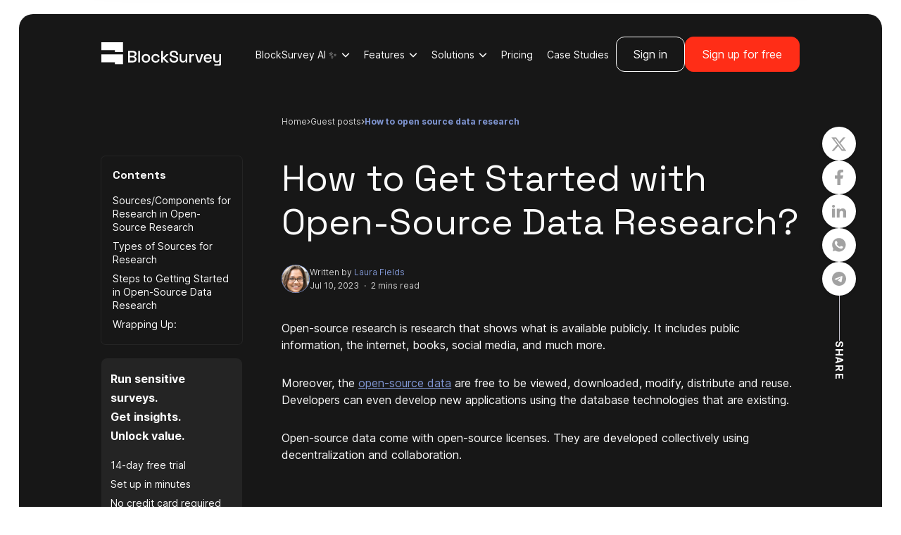

--- FILE ---
content_type: text/html; charset=utf-8
request_url: https://blocksurvey.io/guest-posts/how-to-open-source-data-research
body_size: 222486
content:
<!DOCTYPE html><html lang="en"><head>

  <meta charset="utf-8">
  <title>Getting Started With Open-Source Data Research: A Guide | BlockSurvey</title>
  <base href="/">

  <meta name="viewport" content="width=device-width, initial-scale=1">
  <link id="blocksurvey_favicon" rel="icon" type="image/x-icon" href="favicon.ico">

  <meta name="description" content="Learn how to get started with open-source data research.">
  <meta name="keywords" content="open-source, data, research, research methods, coding, open source software, open source data, open source tools, analysis, visualization">

  <meta name="robots" content="index,follow">

  <!-- Facebook Meta Tags -->
  <meta property="og:type" content="website">
  <meta property="og:title" content="Getting Started With Open-Source Data Research: A Guide | BlockSurvey">
  <meta property="og:description" content="Learn how to get started with open-source data research.">
  <meta property="og:url" content="http://blocksurvey.io/guest-posts/how-to-open-source-data-research">
  <meta property="og:image" content="https://og.blocksurvey.io/api/og?title=Getting%20Started%20With%20Open-Source%20Data%20Research%3A%20A%20Guide">
  <meta property="og:site_name" content="blocksurvey.io">

  <!-- Twitter Meta Tags -->
  <meta name="twitter:card" content="summary_large_image">
  <meta name="twitter:title" content="Getting Started With Open-Source Data Research: A Guide | BlockSurvey">
  <meta name="twitter:description" content="Learn how to get started with open-source data research.">
  <meta name="twitter:url" content="https://blocksurvey.io">
  <meta name="twitter:image" content="https://og.blocksurvey.io/api/og?title=Getting%20Started%20With%20Open-Source%20Data%20Research%3A%20A%20Guide">
  <meta name="twitter:site" content="blocksurvey.io">

  <meta name="theme-color" content="#fafafa">

  <meta name="apple-mobile-web-app-capable" content="yes">
  <meta name="apple-mobile-web-app-status-bar-style" content="black">
  <link rel="apple-touch-icon" href="https://blocksurvey.io/assets/images/logo/blocksurvey-logo-favicon.png">
<link rel="stylesheet" href="styles.40ef9a76d9663dfe.css"><style ng-transition="BlockSurveyApp"></style><link rel="canonical" href="https://blocksurvey.io/guest-posts/how-to-open-source-data-research"><style ng-transition="BlockSurveyApp">html{scroll-behavior:smooth}.blog_content_grid_box{position:relative;display:grid;grid-template-columns:200px 1fr;grid-column-gap:3.5rem;column-gap:3.5rem}.blog_table_of_content_box{padding:15px 10px;border-radius:6px;box-shadow:0 0 0 1px #242424;transition:.2s all ease-in-out}.blog_table_of_content_list_box{padding-inline-start:0px;margin-bottom:0;display:flex;flex-direction:column;row-gap:2px}.blog_table_of_content_list{list-style:none;padding:0!important;line-height:1.375!important;border-radius:4px;transition:all .1s ease-out}.blog_table_of_content_list:hover{background-color:#fafafa1a}.blog_table_of_content_list_selected{background-color:#7f95d11a;transition:all .1s ease-out}.blog_table_of_content_list_selected:hover{background-color:#7f95d11a}.blog_table_of_content_anchor{padding:4px 6px;font-size:14px;text-decoration:none!important;display:flex;align-items:center;justify-content:flex-start;color:#fafafa!important}.blog_table_of_content_list_selected .blog_table_of_content_anchor{color:#7f95d1!important}.blog_views_likes_box{margin-top:20px;max-width:480px;width:100%;background-color:transparent;box-shadow:#11111a0d 0 4px 16px,#11111a0d 0 8px 32px;text-align:center;padding:20px 15px 22px;border-radius:8px}.sign_up_panel{background-color:#242424;padding:15px 13px;border-radius:8px;color:#fafafa}.sign_up_panel ul{margin:15px 0 20px;list-style:none!important;padding:0!important}.sign_up_panel ul li{padding:2px 0!important;font-size:14px!important}.blog_footer_box{margin-top:60px}@media (max-width: 575.98px){.blog_content_grid_box{grid-template-columns:1fr}.blog_footer_box{margin-top:40px}}@media (min-width: 576px) and (max-width: 767.98px){.blog_content_grid_box{grid-template-columns:1fr}.blog_footer_box{margin-top:40px}}@media (min-width: 768px) and (max-width: 991.98px){.blog_content_grid_box{grid-template-columns:1fr}}
</style><style ng-transition="BlockSurveyApp">@import"https://static-files.blocksurvey.io/fonts%2Fspace-grotesk.css";@import"https://static-files.blocksurvey.io/fonts%2Finter.css";.blog_hero_bg{background-color:#171717;margin:20px 12px;border-radius:20px}.blog_row{align-items:center;justify-content:center}.blog_col{max-width:750px}.bread_crumb_flexbox{margin-top:30px;display:flex;align-items:center;flex-wrap:wrap;column-gap:8px;row-gap:6px}.bread_crumb_link{font-size:12px;font-weight:400;cursor:pointer;color:#fafafacc}.bread_crumb_link:hover{color:#fafafae6}.bread_crumb_link:first-letter{text-transform:capitalize}.bread_crumb_link:last-of-type{color:#7f95d1;font-weight:400}.blog_content_box{padding-top:80px;padding-bottom:80px}.blog_content_box h1{font-size:3.25rem;font-weight:400;color:#fafafa;text-align:left;margin-bottom:30px;font-family:Space Grotesk,sans-serif}.blog_content_box h2{font-size:2.75rem;font-weight:400;color:#fafafa;text-align:left;margin-top:60px;margin-bottom:30px;font-family:Space Grotesk,sans-serif}.blog_content_box h3{font-size:2rem;font-weight:400;margin-bottom:16px;margin-top:1em;color:#fafafa;text-align:left;font-family:Space Grotesk,sans-serif}.blog_content_box h4{font-size:1.75rem;font-weight:400;color:#fafafa;text-align:left;margin-top:30px;margin-bottom:15px;font-family:Space Grotesk,sans-serif}.blog_content_box h5{font-size:1.25rem;font-weight:400;color:#fafafa;text-align:left;margin-top:15px;margin-bottom:10px;font-family:Space Grotesk,sans-serif}.blog_content_box h6{font-size:1rem;font-weight:400;color:#fafafa;text-align:left;margin-top:10px;margin-bottom:5px;font-family:Space Grotesk,sans-serif}.blog_content_box p{font-size:1rem;font-weight:400;font-family:Inter,sans-serif;color:#fafafa;line-height:1.5;margin-bottom:30px;word-break:break-word;word-wrap:break-word}.blog_content_box table{width:100%;border-collapse:separate;margin-bottom:30px;border-radius:8px;border-spacing:0}.blog_content_box table th,.blog_content_box table td{padding:10px;text-align:left;border:1px solid #fafafa;color:#fafafa}.blog_content_box img{width:100%;display:block;border-radius:6px}.blog_content_box embed{width:100%;height:75vh}.blog_content_box ul li,.blog_content_box ol li{font-size:1rem;font-weight:400;font-family:Inter,sans-serif;color:#fafafa;line-height:1.7;padding:10px 0;word-break:break-word;word-wrap:break-word}.blog_content_box a{color:#7f95d1;text-decoration:underline}.blog_content_box strong{color:#fafafa}.blog_content_box .blog_faq_container{margin-bottom:70px}.blog_content_box .blog_faq_container .blog_faq_box{margin-top:8px;transition:max-height .25s ease-in;border-radius:4px}.blog_content_box .blog_faq_container .blog_faq_question{font-size:18px;font-weight:400;padding:6px 0;color:#fafafa;display:flex;justify-content:space-between;align-items:center;cursor:pointer;margin:0;white-space:pre-wrap}.blog_content_box .blog_faq_container .blog_faq_icon{font-size:30px;transition:.5s}.blog_content_box .blog_faq_container .blog_faq_icon_selected{transform:rotate(-180deg)}.blog_content_box .blog_faq_container .blog_faq_answer{font-size:16px;font-weight:400;padding:0;line-height:26px;color:#fafafae6;max-height:0;opacity:0;overflow-y:auto;transition:opacity .5s cubic-bezier(.5,0,0,1),max-height .5s cubic-bezier(.5,0,0,1);margin:0;-ms-overflow-style:none;scrollbar-width:none;white-space:pre-wrap;font-family:Inter,sans-serif}.blog_content_box .blog_faq_container .blog_faq_answer::-webkit-scrollbar{display:none}.blog_content_box .blog_faq_container .blog_faq_answer_selected{max-height:200vh;opacity:1;transition:opacity .5s cubic-bezier(.5,0,0,1),max-height .5s cubic-bezier(.5,0,0,1)}.blog_content_box .blog_faq_container .blog_faq_heading{font-size:24px;font-weight:500;color:#fafafa;line-height:1.3;font-family:Space Grotesk,sans-serif}.blog_content_box pre{display:inline-grid;display:-moz-inline-grid}.blog_content_box pre code{overflow-x:auto}blockquote{position:relative;display:inline-block;border-left:5px solid #ff2d17;padding:0 10px;margin-left:22px;color:#fafafa}blockquote p{margin:0!important}.anchor_target:before{content:"";display:block;height:110px;margin:-110px 0 0}.table_of_contents_panel ol{list-style-type:none;padding:1rem 1rem 1rem 3.5rem;margin-top:1.5rem;margin-bottom:1.5rem;border:solid 1px #242424}.table_of_contents_panel ol li{font-size:16px;color:#ff2d17;padding:0;margin-top:.5em;margin-bottom:.5em;word-break:break-word;word-wrap:break-word}.table_of_contents_panel ol a{color:#ff2d17;font-size:16px}.blog_share_box{position:fixed;top:25%;right:5%;z-index:98}.blog_social_share_box_outer{display:flex;align-items:center;justify-content:space-between;position:relative;padding:30px 20px;background-color:#242424;border-radius:8px;margin:60px 0;gap:20px}.blog_social_share_box_inner{display:flex;align-items:center;justify-content:space-between;gap:8px}.blog_author_description_box{margin-top:36px;display:flex;align-items:start;justify-content:flex-start;gap:20px;margin-bottom:40px}.blog_author_description_image_box{width:80px;height:80px;border-radius:50%;object-fit:cover}@media (max-width: 575.98px){.blog_hero_bg{margin:15px 0}.bread_crumb_flexbox{margin-top:14px}.blog_content_box{padding-top:40px;padding-bottom:40px}.blog_content_box h1{font-size:2rem;margin-bottom:20px;text-align:left}.blog_content_box h2{font-size:1.75rem;margin-bottom:20px;text-align:left}.blog_content_box h3{font-size:1.5rem}.blog_content_box h4{font-size:1.25rem}.blog_content_box h5{font-size:1.125rem}.blog_content_box h6{font-size:1rem}.blog_content_box .blog_faq_container .blog_faq_question{font-size:16px}.blog_content_box .blog_faq_container .blog_faq_answer{font-size:14px}.blog_content_box .blog_faq_container .blog_faq_container{margin:60px 0}.blog_content_box .blog_faq_container .blog_faq_heading{font-size:20px}.table_of_contents_panel ol{padding-left:2.5rem;list-style:none}.blog_share_box{right:2px;bottom:40%;top:initial}.anchor_target:before{content:"";display:block;height:90px;margin:-90px 0 0}.blog_social_share_box_outer{flex-wrap:wrap;gap:28px}.blog_author_description_box{flex-wrap:wrap}}@media (min-width: 576px) and (max-width: 767.98px){.blog_hero_bg{margin:15px 0}.blog_content_box{padding-top:40px;padding-bottom:40px}.blog_content_box h1{font-size:2.625rem;margin-bottom:20px;text-align:left}.blog_content_box h2{font-size:2.25rem;margin-bottom:20px;text-align:left}.blog_content_box .blog_faq_container .blog_faq_question{font-size:16px}.blog_content_box .blog_faq_container .blog_faq_answer{font-size:14px}.blog_content_box .blog_faq_container .blog_faq_container{margin:60px 0}.blog_content_box .blog_faq_container .blog_faq_heading{font-size:20px}.table_of_contents_panel ol{padding-left:2.5rem;list-style:none}.blog_share_box{right:2px;bottom:40%;top:initial}.anchor_target:before{content:"";display:block;height:90px;margin:-90px 0 0}.blog_social_share_box_outer{flex-wrap:wrap;gap:28px}.blog_author_description_box{flex-wrap:wrap}}@media (min-width: 768px) and (max-width: 991.98px){.anchor_target:before{content:"";display:block;height:90px;margin:-90px 0 0}}
</style><style ng-transition="BlockSurveyApp">.menu_nav_outline[_ngcontent-sc185]{padding:32px 0;display:flex;align-items:center;justify-content:space-between;column-gap:12px}.menu_logo_image[_ngcontent-sc185]{width:170px;min-width:140px;max-width:100%}.menu_nav_link_box[_ngcontent-sc185]{display:flex;align-items:center;column-gap:4px;margin-bottom:0;margin-left:auto;list-style:none;padding-inline-start:0px}.menu_nav_link[_ngcontent-sc185]{display:flex;align-items:center;height:40px;font-size:.875rem;font-weight:400;font-family:Inter,sans-serif;color:#fafafa;text-decoration:none;padding:8px 10px;border-radius:10px;background-color:transparent;box-shadow:none;border:none;cursor:pointer;white-space:nowrap;transition:.2s all ease-in-out}.menu_nav_link[_ngcontent-sc185]:hover{background-color:#fafafa1a}.menu_link_selected[_ngcontent-sc185]{color:#ff2d17}.menu_nav_link_black[_ngcontent-sc185]{color:#171717}.menu_nav_link_black[_ngcontent-sc185]:hover{background-color:#1717171a}.mega_menu_list_box[_ngcontent-sc185]{position:absolute;width:100%;left:0;z-index:10;opacity:0;overflow:hidden;height:0px;transition:.3s all ease-in-out}.mega_menu_list_box_show[_ngcontent-sc185]{opacity:1;height:-moz-fit-content;height:fit-content;transition:.3s all ease-in-out}.mega_menu_bg_box[_ngcontent-sc185]{background-color:#242424;border-radius:12px;margin:10px -15px 0;padding:16px;max-height:70vh;overflow-y:auto}.mega_menu_grid_box[_ngcontent-sc185]{display:grid;grid-template-columns:repeat(auto-fill,minmax(360px,1fr));grid-gap:8px;gap:8px;margin-bottom:0;padding-inline-start:0px;list-style:none}.mega_menu_list_nav_box[_ngcontent-sc185]{border-radius:12px;transition:.2s all ease;cursor:pointer}.mega_menu_list_nav_box[_ngcontent-sc185]:hover{background-color:#fafafa1a}.mega_menu_list_nav_link[_ngcontent-sc185]{display:flex;align-items:flex-start;gap:12px;text-decoration:unset;padding:16px;height:100%;width:100%}.mega_menu_list_nav_link_title[_ngcontent-sc185]{font-size:14px;color:#fafafa;font-weight:500;margin-bottom:6px}.mega_menu_list_nav_link_description[_ngcontent-sc185]{font-size:14px;margin-bottom:0;color:#fafafacc}.menu_nav_link_selected[_ngcontent-sc185]{background-color:#fafafa1a}.menu_nav_link_selected_black[_ngcontent-sc185], .menu_nav_link_selected_black[_ngcontent-sc185]:hover{background-color:#1717171a}.mega_menu_nav_img_box[_ngcontent-sc185]{background-color:#fafafa1a;min-width:40px;max-width:40px;height:40px;border-radius:8px;display:flex;align-items:center;justify-content:center}.mega_menu_inner_container[_ngcontent-sc185]{display:flex;gap:12px}.mega_menu_left_box[_ngcontent-sc185]{flex:0 0 240px;padding:16px 12px 16px 0;border-right:1px solid rgba(250,250,250,.1)}.mega_menu_right_box[_ngcontent-sc185]{flex:1;display:flex;flex-direction:column}.mega_menu_left_list_box[_ngcontent-sc185]{display:flex;flex-direction:column;gap:4px;margin-bottom:0;padding-inline-start:0px;list-style:none}.mega_menu_left_list_item[_ngcontent-sc185]{display:flex;align-items:center;justify-content:space-between;gap:8px;padding:12px 16px;border-radius:12px;color:#fafafa;font-size:14px;cursor:pointer;transition:.2s all ease}.mega_menu_left_list_item[_ngcontent-sc185]:hover, .mega_menu_left_list_item_selected[_ngcontent-sc185], .mega_menu_left_list_item_selected[_ngcontent-sc185]:hover{background-color:#fafafa1a}.mobile_nav_menu_box[_ngcontent-sc185]{position:fixed;top:0;left:0;width:100%;height:100%;opacity:0;visibility:hidden;transition:.25s all ease-in-out;z-index:9999}.mobile_nav_menu_box_show[_ngcontent-sc185]{opacity:1;visibility:visible}.mobile_menu_list_box[_ngcontent-sc185]{position:fixed;opacity:0;visibility:hidden;left:0;width:100%;height:0px;overflow:hidden;pointer-events:none;background-color:#171717;transition:.25s all ease-in-out;z-index:999}.mobile_menu_list_box_show[_ngcontent-sc185]{opacity:1;height:100vh;visibility:visible}.mobile_sign_up_box[_ngcontent-sc185]{display:grid;grid-template-columns:repeat(2,1fr);grid-column-gap:8px;column-gap:8px;grid-row-gap:10px;row-gap:10px;margin-top:20px;margin-bottom:28px}.mobile_menu_list[_ngcontent-sc185]{height:100vh;overflow-y:auto;position:fixed;opacity:0;visibility:hidden;pointer-events:auto;width:100%;z-index:1000;transition:.25s all ease-in-out;-ms-overflow-style:none;scrollbar-width:none}.mobile_menu_list_show[_ngcontent-sc185]{opacity:1;visibility:visible}.mobile_menu_list[_ngcontent-sc185]::-webkit-scrollbar{display:none}.mobile_nav_link[_ngcontent-sc185]{padding:16px 14px;border-radius:12px;display:block;cursor:pointer;transition:.2s all ease}.mobile_nav_link[_ngcontent-sc185]:hover{background-color:#fafafa1a}.mobile_nav_link_submenu[_ngcontent-sc185]{margin-left:20px;max-height:0px;overflow:hidden;transition:.3s all ease}.mobile_nav_sub_link[_ngcontent-sc185]{font-size:14px!important}.mobile_nav_cta_link[_ngcontent-sc185]{display:flex;align-items:center;justify-content:space-between;gap:8px}.mobile_nav_cta_link_icon[_ngcontent-sc185]{transition:.3s all ease}.mobile_nav_cta_link_icon_expand[_ngcontent-sc185]{transform:rotate(180deg);transition:.3s all ease}.hamburger_box[_ngcontent-sc185]{width:34px;height:23px;position:relative;margin:0 auto;transform:rotate(0);transition:.5s ease-in-out;cursor:pointer}.hamburger_box[_ngcontent-sc185]   span[_ngcontent-sc185]{display:block;position:absolute;height:3px;width:100%;background:#fafafa;border-radius:2px;opacity:1;left:0;transform:rotate(0);transition:.25s ease-in-out}.hamburger_box_color[_ngcontent-sc185]   span[_ngcontent-sc185]{background:#fafafa}.hamburger_box_color_black[_ngcontent-sc185]   span[_ngcontent-sc185]{background:#171717}.hamburger_box[_ngcontent-sc185]   span[_ngcontent-sc185]:nth-child(1){top:0;transform-origin:left center}.hamburger_box[_ngcontent-sc185]   span[_ngcontent-sc185]:nth-child(2){top:10px;transform-origin:left center}.hamburger_box[_ngcontent-sc185]   span[_ngcontent-sc185]:nth-child(3){top:20px;transform-origin:left center}.hamburger_box_selected[_ngcontent-sc185]   span[_ngcontent-sc185]:nth-child(1){transform:rotate(45deg);top:0;left:8px}.hamburger_box_selected[_ngcontent-sc185]   span[_ngcontent-sc185]:nth-child(2){width:0%;opacity:0}.hamburger_box_selected[_ngcontent-sc185]   span[_ngcontent-sc185]:nth-child(3){transform:rotate(-45deg);top:24px;left:8px}.mobile_nav_link_box[_ngcontent-sc185]{margin-bottom:0;padding:0;list-style:none;display:flex;flex-direction:column;row-gap:4px}.mobile_nav_list[_ngcontent-sc185]{padding:0}.mobile_nav_list[_ngcontent-sc185]   a[_ngcontent-sc185]{font-size:1rem;font-weight:400;color:#fafafa;text-decoration:none}.new_menu_sticky_top_box[_ngcontent-sc185]{position:fixed;left:0;width:100%;z-index:9999;top:var(--sticky-top);transition:all .3s ease}.new_menu_sticky_row[_ngcontent-sc185]{margin-right:12px;margin-left:12px}.new_menu_sticky_col[_ngcontent-sc185]{border-radius:16px;background:rgba(23,23,23,.9);box-shadow:0 8px 32px #1717175e;backdrop-filter:blur(6px);-webkit-backdrop-filter:blur(6px)}.new_menu_sticky_col[_ngcontent-sc185]   .menu_nav_outline[_ngcontent-sc185]{padding:12px 0}.menu_dropdown_arrow_icon[_ngcontent-sc185]{width:12px;transform:rotate(0);transition:all .1s ease-in-out}.menu_dropdown_arrow_icon_rotate[_ngcontent-sc185]{transform:rotate(180deg)}.mega_menu_list_see_all[_ngcontent-sc185]{margin-top:auto;padding-top:20px;padding-bottom:16px;position:sticky;bottom:-16px;background-color:#242424}.mega_menu_list_see_all_link[_ngcontent-sc185]{font-size:14px;text-decoration:none;padding:10px 16px;border-radius:8px;color:#7f95d1;transition:.2s all ease}.mega_menu_list_see_all_link[_ngcontent-sc185]:hover{background-color:#fafafa1a}@media (max-width: 575.98px){.menu_nav_outline[_ngcontent-sc185]{padding:12px 0}.menu_logo_image[_ngcontent-sc185]{width:160px;min-width:unset}.new_menu_sticky_row[_ngcontent-sc185]{margin-right:0;margin-left:0}}@media (min-width: 576px) and (max-width: 767.98px){.menu_nav_outline[_ngcontent-sc185]{padding:12px 0}.new_menu_sticky_row[_ngcontent-sc185]{margin-right:0;margin-left:0}}@media (min-width: 1200px) and (max-width: 1399.98px){.menu_hide_lg[_ngcontent-sc185]{display:none!important}}@media (min-width: 1400px) and (max-width: 1599.98px){.menu_hide_xl[_ngcontent-sc185]{display:none!important}}.menu_new_fade_in_animation[_ngcontent-sc185]{animation-duration:.5s;animation-fill-mode:both;animation-name:menuFadeIn}@keyframes menuFadeIn{0%{opacity:0}to{opacity:1}}[_ngcontent-sc185]::-webkit-scrollbar{width:5px}[_ngcontent-sc185]::-webkit-scrollbar:horizontal{height:5px}[_ngcontent-sc185]::-webkit-scrollbar-track{background-color:#fff;border-radius:10px}[_ngcontent-sc185]::-webkit-scrollbar-thumb{background:rgba(23,23,23,.15);border-radius:10px}[_ngcontent-sc185]::-webkit-scrollbar-thumb:hover{background:rgba(23,23,23,.2)}</style><style ng-transition="BlockSurveyApp">@import"https://static-files.blocksurvey.io/fonts%2Fspace-grotesk.css";@import"https://static-files.blocksurvey.io/fonts%2Finter.css";</style><style ng-transition="BlockSurveyApp">.footer_section_row[_ngcontent-sc187]{margin:0 12px 27px}.footer_section_row_bg[_ngcontent-sc187]{background-color:#171717;border-radius:20px}.footer_outline_box[_ngcontent-sc187]{padding:50px 0}.footer_logo_img[_ngcontent-sc187]{width:100%;max-width:180px;margin-bottom:32px}.footer_title[_ngcontent-sc187]{font-size:16px;font-weight:400;font-family:Space Grotesk,sans-serif;color:#ff2d17}.footer_list_box[_ngcontent-sc187]{padding:0;list-style:none;display:flex;flex-direction:column;row-gap:10px;margin-top:14px;margin-bottom:30px}.footer_link[_ngcontent-sc187]{font-size:14px;font-weight:400;font-family:Space Grotesk,sans-serif;color:#fafafa}.footer_social_love_box[_ngcontent-sc187]{display:flex;align-items:center;justify-content:space-between;column-gap:10px;row-gap:20px;flex-wrap:wrap;margin-top:20px}.footer_social_box[_ngcontent-sc187]{display:flex;align-items:center;column-gap:8px}.footer_social_icon_box[_ngcontent-sc187]{display:flex;align-items:center;justify-content:center;width:36px;height:36px;border-radius:50%;background-color:#ff2d17;transition:.2s all ease-in-out}.footer_social_icon_box[_ngcontent-sc187]:hover{background-color:#fafafa}.footer_links_list_box[_ngcontent-sc187]{display:flex;flex-direction:column;row-gap:10px;margin-bottom:0;list-style:none;padding:0 0 0 12px;max-height:0px;overflow:hidden;transition:.2s all ease}.footer_link_selected[_ngcontent-sc187]{color:#ff2d17}.footer_links_grid_box[_ngcontent-sc187]{display:grid;grid-template-columns:repeat(5,minmax(0,1fr));grid-column-gap:20px;column-gap:20px}.footer_ai_section[_ngcontent-sc187]{padding:30px 0;border-top:1px solid rgba(250,250,250,.1);border-bottom:1px solid rgba(250,250,250,.1);margin-bottom:20px}.footer_ai_title[_ngcontent-sc187]{font-size:14px;font-weight:400;font-family:Space Grotesk,sans-serif;color:#fafafa;margin-bottom:16px;text-align:center}.footer_ai_icons[_ngcontent-sc187]{display:flex;align-items:center;justify-content:center;column-gap:12px;row-gap:12px;flex-wrap:wrap}.footer_ai_icon_box[_ngcontent-sc187]{display:flex;align-items:center;justify-content:center;width:48px;height:48px;border-radius:12px;background-color:#fafafa;transition:all .2s ease-in-out;padding:8px}.footer_ai_icon_box[_ngcontent-sc187]:hover{background-color:#ff2d17;transform:translateY(-2px);box-shadow:0 4px 12px #ff2d174d}.footer_ai_logo[_ngcontent-sc187]{width:100%;height:100%;object-fit:contain}@media (max-width: 575.98px){.footer_section_row[_ngcontent-sc187]{margin:0 0 15px}}@media (min-width: 576px) and (max-width: 767.98px){.footer_section_row[_ngcontent-sc187]{margin:0 0 15px}}@media (max-width: 420px){.footer_links_grid_box[_ngcontent-sc187]{grid-template-columns:repeat(1,minmax(0,1fr))}}@media (min-width: 421px) and (max-width: 767.98px){.footer_links_grid_box[_ngcontent-sc187]{grid-template-columns:repeat(2,minmax(0,1fr))}}@media (min-width: 768px) and (max-width: 991.98px){.footer_links_grid_box[_ngcontent-sc187]{grid-template-columns:repeat(3,minmax(0,1fr))}}@media (min-width: 992px) and (max-width: 1199.98px){.footer_links_grid_box[_ngcontent-sc187]{grid-template-columns:repeat(4,minmax(0,1fr))}}</style><style ng-transition="BlockSurveyApp">.modal_sign_up_popup_box[_ngcontent-sc177]{position:fixed;top:auto;right:16px;bottom:52px;background-color:#fff;border-radius:6px;box-shadow:#64646f33 0 7px 29px;width:350px;max-width:100%;height:0vh;overflow:hidden;margin-bottom:12px;opacity:0;z-index:1000;transition:opacity .2s ease-in-out;padding:10px}.modal_sign_up_popup_box_show[_ngcontent-sc177]{opacity:1;height:-moz-fit-content;height:fit-content;transition:opacity .2s ease-in-out}.modal_sign_up_popup_title[_ngcontent-sc177]{font-size:16px;font-weight:500;color:#171717}.modal_sign_up_popup_copy[_ngcontent-sc177]{font-size:14px;font-weight:400;color:#171717}.modal_sign_up_popup_button[_ngcontent-sc177]{width:26px;height:20px;border:none;background-color:#fff;padding:0;display:flex;align-items:center;justify-content:center}.modal_sign_up_popup_close_icon[_ngcontent-sc177]{width:12px;height:10px;fill:#171717b3;transition:fill .2s ease-in-out}.modal_sign_up_popup_button[_ngcontent-sc177]:focus{box-shadow:0 0 0 .2rem #17171740}.modal_sign_up_popup_close_button_box[_ngcontent-sc177]{display:flex;align-items:center;justify-content:flex-end;padding:2px}@media (max-width: 575.98px){.modal_sign_up_popup_box[_ngcontent-sc177]{top:unset;bottom:0;left:50%;transform:translate(-50%)}.modal_sign_up_popup_box_show[_ngcontent-sc177]{opacity:1;height:-moz-fit-content;height:fit-content;transition:opacity .2s ease-in-out}.modal_sign_up_popup_title[_ngcontent-sc177]{font-size:16px;font-weight:500;color:#171717}.modal_sign_up_popup_copy[_ngcontent-sc177]{font-size:14px}.modal_sign_up_popup_close_button_box[_ngcontent-sc177]{padding:6px}}@media (min-width: 576px) and (max-width: 767.98px){.modal_sign_up_popup_box[_ngcontent-sc177]{top:unset;bottom:0;left:50%;transform:translate(-50%)}.modal_sign_up_popup_box_show[_ngcontent-sc177]{opacity:1;height:-moz-fit-content;height:fit-content;transition:opacity .2s ease-in-out}.modal_sign_up_popup_title[_ngcontent-sc177]{font-size:16px;font-weight:500;color:#171717}.modal_sign_up_popup_copy[_ngcontent-sc177]{font-size:14px}.modal_sign_up_popup_close_button_box[_ngcontent-sc177]{padding:6px}}@media (min-width: 768px) and (max-width: 991.98px){.modal_sign_up_popup_box[_ngcontent-sc177]{right:16px;bottom:16px}.modal_sign_up_popup_box_show[_ngcontent-sc177]{opacity:1;height:-moz-fit-content;height:fit-content;transition:opacity .2s ease-in-out}.modal_sign_up_popup_title[_ngcontent-sc177]{font-size:16px;font-weight:500;color:#171717}.modal_sign_up_popup_copy[_ngcontent-sc177]{font-size:14px}}</style><meta property="og:image:width" content="1200"><meta property="og:image:height" content="630"><meta itemprop="description" content="Learn how to get started with open-source data research."><meta itemprop="image" content="https://og.blocksurvey.io/api/og?title=Getting%20Started%20With%20Open-Source%20Data%20Research%3A%20A%20Guide"><script id="blog_schema" type="application/ld+json">{"@context":"https://schema.org","@graph":[{"@type":"Organization","@id":"https://blocksurvey.io/#organization","name":"BlockSurvey","url":"https://blocksurvey.io/","sameAs":["https://www.facebook.com/blocksurvey/","https://www.instagram.com/blocksurvey/","https://www.linkedin.com/company/blocksurvey/","https://www.youtube.com/@blocksurvey","https://mstdn.social/@blocksurvey","https://x.com/blocksurvey"],"logo":{"@type":"ImageObject","inLanguage":"en-US","@id":"https://blocksurvey.io/#logo-image","url":"https://blocksurvey.io/assets/images/logo/blocksurvey-logo.png","contentUrl":"https://blocksurvey.io/assets/images/logo/blocksurvey-logo.png","width":1849,"height":1849,"caption":"BlockSurvey"},"image":{"@id":"https://blocksurvey.io/#logo-image"},"contactPoint":{"@type":"ContactPoint","email":"help@blocksurvey.org","url":"https://blocksurvey.io","contactType":"customer service"},"address":{"@type":"PostalAddress","addressLocality":"Middletown","addressRegion":"DE","addressCountry":"US","postalCode":"19709","streetAddress":"651 North Broad Street, Suite 206"}},{"@type":"WebSite","@id":"https://blocksurvey.io/#website","url":"https://blocksurvey.io","name":"BlockSurvey","inLanguage":"en-US","publisher":{"@id":"https://blocksurvey.io/#organization"}},{"@type":["WebPage","FAQPage"],"@id":"http://blocksurvey.io/guest-posts/how-to-open-source-data-research/#web-page","url":"http://blocksurvey.io/guest-posts/how-to-open-source-data-research","inLanguage":"en-US","name":"How to Get Started with Open-Source Data Research?","primaryImageOfPage":{"@id":"http://blocksurvey.io/guest-posts/how-to-open-source-data-research/#primary-image"},"image":{"@id":"http://blocksurvey.io/guest-posts/how-to-open-source-data-research/#primary-image"},"isPartOf":{"@id":"https://blocksurvey.io/#website"},"description":"Learn how to get started with open-source data research.","breadcrumb":{"@id":"http://blocksurvey.io/guest-posts/how-to-open-source-data-research/#breadcrumb"},"potentialAction":[{"@type":"ReadAction","target":["http://blocksurvey.io/guest-posts/how-to-open-source-data-research"]}],"mainEntity":[{"@id":"http://blocksurvey.io/guest-posts/how-to-open-source-data-research/#faq-question-0","@type":"Question","name":"What is open-source data research?","acceptedAnswer":{"@type":"Answer","text":"Open-source data research is a form of data analysis and research that relies on freely available data from the public domain. It can involve data from websites, government sources, or other public sources. It typically uses open-source software tools to collect, analyze, and visualize data."}},{"@id":"http://blocksurvey.io/guest-posts/how-to-open-source-data-research/#faq-question-1","@type":"Question","name":"What types of data can be used for open-source data research?","acceptedAnswer":{"@type":"Answer","text":"Open-source data research can involve any type of publicly available data, including text, images, audio, video, and more."}}]},{"@type":"ImageObject","inLanguage":"en-US","@id":"https://blocksurvey.io/#primary-image","url":"https://blocksurvey.io/assets/images/logo/blocksurvey-logo.png","contentUrl":"https://blocksurvey.io/assets/images/logo/blocksurvey-logo.png","width":2400,"height":1350},{"@type":"BreadcrumbList","@id":"http://blocksurvey.io/guest-posts/how-to-open-source-data-research/#breadcrumb","itemListElement":[{"@type":"ListItem","position":1,"name":"Home","item":"https://blocksurvey.io/"},{"@type":"ListItem","position":2,"name":"guest posts","item":"https://blocksurvey.io/guest-posts/"},{"@type":"ListItem","position":3,"name":"how to open source data research","item":"https://blocksurvey.io/guest-posts/how-to-open-source-data-research/"}]},{"@type":"Person","@id":"http://blocksurvey.io/guest-posts/how-to-open-source-data-research/#person","name":"Vimala","url":"https://blocksurvey.io/blog/author/laura-fields","image":{"@type":"ImageObject","inLanguage":"en-US","@id":"https://blocksurvey.io/#author-image","url":"https://images.blocksurvey.io/cdn-cgi/imagedelivery/G6cPOuGZ4Z_bEV13gBxixw/7155534d-470f-4f72-0df7-00e0de7ebc00/l","contentUrl":"https://images.blocksurvey.io/cdn-cgi/imagedelivery/G6cPOuGZ4Z_bEV13gBxixw/7155534d-470f-4f72-0df7-00e0de7ebc00/l","caption":"Vimala"},"description":"Laura Fields is a professional writer and content manager who organizes several educational resources. In her spare time, she researches the technology market and works on ways to improve data collection and processing."},{"@type":"Article","@id":"http://blocksurvey.io/guest-posts/how-to-open-source-data-research/#article","isPartOf":{"@id":"http://blocksurvey.io/guest-posts/how-to-open-source-data-research/#web-page"},"author":{"@id":"http://blocksurvey.io/guest-posts/how-to-open-source-data-research/#person"},"headline":"How to Get Started with Open-Source Data Research?","publisher":{"@id":"https://bocksurvey.io/#organization"},"image":"https://og.blocksurvey.io/api/og?title=Getting%20Started%20With%20Open-Source%20Data%20Research%3A%20A%20Guide","thumbnailUrl":"https://og.blocksurvey.io/api/og?title=Getting%20Started%20With%20Open-Source%20Data%20Research%3A%20A%20Guide","keywords":"open-source, data, research, research methods, coding, open source software, open source data, open source tools, analysis, visualization","inLanguage":"en-US","potentialAction":[{"@type":"ReadAction","target":["http://blocksurvey.io/guest-posts/how-to-open-source-data-research"]}],"datePublished":"2023-01-19T00:00:00.000Z","dateModified":"2023-07-10T00:00:00.000Z","mainEntityOfPage":{"@id":"http://blocksurvey.io/guest-posts/how-to-open-source-data-research/#web-page"}}]}</script><style ng-transition="BlockSurveyApp">.blog_related_articles_title[_ngcontent-sc190]{font-size:20px;color:#fafafa;margin:30px 0}.blog_related_box[_ngcontent-sc190]{padding-inline-start:0px;margin-bottom:30px}.blog_related_articles_grid_box[_ngcontent-sc190]{display:grid;grid-template-columns:350px 350px 350px;grid-column-gap:30px;column-gap:30px;padding-inline-start:0px;margin-bottom:30px;overflow:hidden;scroll-behavior:smooth}.blog_related_articles_box[_ngcontent-sc190]{width:350px;grid-row:1;background-color:#242424;border-radius:8px;list-style:none;transition:transform .3s ease-in-out;overflow:hidden;padding:16px;transform:translate(var(--scroll-transform))}.blog_related_articles_image_box[_ngcontent-sc190]{height:180px;overflow:hidden;border-radius:4px;margin-bottom:16px}.blog_related_articles_image[_ngcontent-sc190]{width:100%;height:100%;object-fit:cover;transition:all .3s ease-in-out}.blog_related_articles_box[_ngcontent-sc190]:hover   .blog_related_articles_image[_ngcontent-sc190]{transform:scale(1.04)}.blog_related_blog_title[_ngcontent-sc190]{font-size:18px;font-weight:500;line-height:1.5;margin-bottom:16px;margin-top:0;color:#fafafa;text-transform:capitalize}.blog_related_blog_description[_ngcontent-sc190]{font-size:14px;font-weight:400;line-height:20px;color:#fafafacc;margin-bottom:14px}.blog_related_author_box[_ngcontent-sc190]{display:flex;align-items:center;column-gap:8px;margin-top:auto}.blog_related_author_image[_ngcontent-sc190]{width:44px;height:44px;border-radius:50%;object-fit:cover}.blog_related_author_name[_ngcontent-sc190]{font-size:14px;color:#7f95d1!important;line-height:1}.blog_related_author_date_time[_ngcontent-sc190]{font-size:12px;color:#fafafab3;margin-top:2px}.related_articles_forward_backward_box[_ngcontent-sc190]{display:flex;align-items:center;justify-content:flex-end;column-gap:8px;margin-bottom:70px}.related_articles_forward_backward_btn[_ngcontent-sc190]{display:flex;align-items:center;justify-content:center;width:42px;height:42px;background-color:transparent;border:1px solid #fafafa;border-radius:50%;padding:0;cursor:pointer;transition:.2s ease all}.related_articles_forward_backward_btn[_ngcontent-sc190]:focus{outline:0;box-shadow:0 0 0 .2rem #fafafa40}.related_articles_forward_backward_btn[_ngcontent-sc190]:disabled{cursor:not-allowed;border:1px solid rgba(250,250,250,.3)}.explore_more_link_btn[_ngcontent-sc190]{display:inline-flex;align-items:center;justify-content:center;column-gap:8px;color:#7f95d1;text-decoration:none}.forward_arrow[_ngcontent-sc190]{transform:translate(0);transition:.3s all ease-out}.explore_more_link_btn[_ngcontent-sc190]:hover   .forward_arrow[_ngcontent-sc190]{transform:translate(4px)}@media (max-width: 575.98px){.blog_related_articles_grid_box[_ngcontent-sc190]{grid-template-columns:300px 300px 300px}.blog_related_articles_box[_ngcontent-sc190]{width:300px}}@media (min-width: 576px) and (max-width: 767.98px){.blog_related_articles_grid_box[_ngcontent-sc190]{grid-template-columns:300px 300px 300px}.blog_related_articles_box[_ngcontent-sc190]{width:300px}}</style><style ng-transition="BlockSurveyApp">.likes_views_flex_box[_ngcontent-sc180]{display:flex;align-items:center;justify-content:flex-start;column-gap:16px}.likes_views_flex_box_vertical[_ngcontent-sc180]{display:flex;flex-direction:column;align-items:flex-start;justify-content:flex-start;column-gap:16px}.likes_count_box[_ngcontent-sc180]{border-radius:4px;display:flex;align-items:center;justify-content:center;transition:all .3s ease;padding:4px 0;column-gap:2px;cursor:pointer;border:none;background-color:transparent}.likes_count_box_vertical[_ngcontent-sc180]{width:100%;border-radius:4px;display:flex;align-items:center;justify-content:space-between;transition:all .3s ease;padding:4px 0;column-gap:16px;cursor:pointer;border:none;background-color:transparent}.likes_count_icon_box[_ngcontent-sc180]{width:32px;height:32px;border-radius:50%;background-color:transparent;display:flex;align-items:center;justify-content:center;line-height:1;border:none}.likes_count_box[_ngcontent-sc180]:hover   .likes_count_icon_box[_ngcontent-sc180]{background-color:#fafafa}.likes_count_box[_ngcontent-sc180]:hover   .likes_count_icon_color_black[_ngcontent-sc180], .likes_count_box[_ngcontent-sc180]:hover   .likes_count_icon_color_white[_ngcontent-sc180]{fill:#ff2d17;transition:all .3s ease}.likes_count_box_vertical[_ngcontent-sc180]:hover   .likes_count_icon_box[_ngcontent-sc180]{background-color:#fafafa}.likes_count_box_vertical[_ngcontent-sc180]:hover   .likes_count_icon_color_black[_ngcontent-sc180]{fill:#ff2d17;transition:all .3s ease}.likes_count_box_vertical[_ngcontent-sc180]:hover   .likes_count_icon_color_white[_ngcontent-sc180]{fill:#ff2d17}.likes_icon[_ngcontent-sc180]{fill:#ff2d17;transition:all .3s ease}.likes_count_icon_color_black[_ngcontent-sc180]{fill:#171717}.likes_count_icon_color_white[_ngcontent-sc180]{fill:#fafafa}.likes_count_icon_box_selected[_ngcontent-sc180]{width:32px;height:32px;border-radius:50%;background-color:#fafafa;display:flex;align-items:center;justify-content:center;line-height:1;margin-right:4px}.like_word_box[_ngcontent-sc180]{width:36px;border-radius:4px;font-size:14px;color:#fafafa;background-color:transparent;text-decoration:underline}.like_word_box_black[_ngcontent-sc180]{color:#171717}.like_word_box[_ngcontent-sc180]:hover{color:#ff2d17}.like_word_box_selected[_ngcontent-sc180]{width:36px;border-radius:4px;font-size:14px;color:#ff2d17}.likes_count_box_vertical[_ngcontent-sc180]:hover   .like_word_box[_ngcontent-sc180]{color:#ff2d17}.views_count_box[_ngcontent-sc180]{display:flex;align-items:center;justify-content:center;transition:all .3s ease;column-gap:4px}.views_count_box_vertical[_ngcontent-sc180]{width:100%;display:flex;align-items:center;justify-content:space-between;transition:all .3s ease;column-gap:2px}.views_count_icon_box[_ngcontent-sc180]{border-radius:50%;background-color:transparent;display:flex;align-items:center;justify-content:flex-start;line-height:1}.views_count_icon_box_vertical[_ngcontent-sc180]{width:32px;height:32px;border-radius:50%;background-color:transparent;display:flex;align-items:center;justify-content:center;line-height:1}@media (max-width: 575.98px){.likes_views_flex_box[_ngcontent-sc180]{display:flex;align-items:center;justify-content:center;column-gap:16px}}@media (min-width: 576px) and (max-width: 767.98px){.likes_views_flex_box[_ngcontent-sc180]{display:flex;align-items:center;justify-content:center;column-gap:16px}}</style><style ng-transition="BlockSurveyApp">.blog_share_box_vertical[_ngcontent-sc183]{display:flex;flex-direction:column;row-gap:16px;align-items:center}.blog_share_box_horizontal[_ngcontent-sc183]{display:flex;gap:10px}.blog_social_icon_box_vertical[_ngcontent-sc183]{width:48px;height:48px;border-radius:50%;background-color:#fff;box-shadow:0 2px 4px #0000001a;display:flex;align-items:center;justify-content:center;cursor:pointer;transition:all .3s ease}.blog_social_icon[_ngcontent-sc183]{fill:#17171766;transition:all .3s ease}.blog_social_icon_box_vertical[_ngcontent-sc183]:hover{transform:translateY(-.1rem)}.blog_social_icon_box_vertical[_ngcontent-sc183]:hover   .blog_social_icon[_ngcontent-sc183]{fill:#171717}.blog_social_twitter_icon_vertical[_ngcontent-sc183]{width:22px;margin-top:2px}.blog_social_facebook_icon_vertical[_ngcontent-sc183]{width:12px}.blog_social_linkedin_icon_vertical[_ngcontent-sc183]{width:20px}.blog_social_icon_box_horizontal[_ngcontent-sc183]{width:32px;height:32px;border-radius:50%;background-color:#fafafa;box-shadow:0 2px 4px #0000001a;display:flex;align-items:center;justify-content:center;cursor:pointer;transition:all .3s ease}.blog_social_icon_box_horizontal[_ngcontent-sc183]:hover{transform:translateY(-.1rem)}.blog_social_icon_box_horizontal[_ngcontent-sc183]:hover   .blog_social_icon[_ngcontent-sc183]{fill:#171717}.blog_social_twitter_icon_horizontal[_ngcontent-sc183]{width:15px;height:15px}.blog_social_facebook_icon_horizontal[_ngcontent-sc183]{width:8px}.blog_social_linkedin_icon_horizontal[_ngcontent-sc183]{width:14px}@media (max-width: 575.98px){.blog_share_box_vertical[_ngcontent-sc183]{row-gap:6px}.blog_social_icon_box_vertical[_ngcontent-sc183]{width:28px;height:28px;border-radius:initial}.blog_social_twitter_icon_vertical[_ngcontent-sc183]{width:16px}.blog_social_facebook_icon_vertical[_ngcontent-sc183]{width:8px}.blog_social_linkedin_icon_vertical[_ngcontent-sc183]{width:13px}.blog_share_box_horizontal[_ngcontent-sc183]{flex-wrap:wrap}}@media (min-width: 576px) and (max-width: 767.98px){.blog_share_box_vertical[_ngcontent-sc183]{row-gap:6px}.blog_social_icon_box_vertical[_ngcontent-sc183]{width:28px;height:28px;border-radius:initial}.blog_social_twitter_icon_vertical[_ngcontent-sc183]{width:16px}.blog_social_facebook_icon_vertical[_ngcontent-sc183]{width:8px}.blog_social_linkedin_icon_vertical[_ngcontent-sc183]{width:13px}}@media (min-width: 768px) and (max-width: 991.98px){.blog_share_box[_ngcontent-sc183]{right:4%}}</style><style ng-transition="BlockSurveyApp">.blog_author_box[_ngcontent-sc189]{display:flex;align-items:center;column-gap:10px}.blog_author_img[_ngcontent-sc189]{width:40px;height:40px;border-radius:50%;object-fit:cover;margin:unset}.blog_author_written_by[_ngcontent-sc189]{font-size:12px;color:#fafafacc}.blog_author_profile_link[_ngcontent-sc189]{color:#7f95d1;text-decoration:none}.blog_author_profile_link[_ngcontent-sc189]:hover{text-decoration:underline}.blog_written_date_time[_ngcontent-sc189]{padding-top:1px;font-size:12px;color:#fafafacc}</style></head>

<body>
  <app-root _nghost-sc16="" ng-version="13.3.8"><router-outlet _ngcontent-sc16=""></router-outlet><app-blog><header><div class="container-fluid"><div class="row"><div class="col-md-12"><div class="row justify-content-center blog_hero_bg"><div class="col-lg-10"><app-menu-new _nghost-sc185="" style="--sticky-top:-114px;"><div _ngcontent-sc185=""><nav _ngcontent-sc185="" class="menu_nav_outline"><a _ngcontent-sc185="" href="/" aria-label="Blocksurvey Logo"><img _ngcontent-sc185="" class="menu_logo_image" src="/assets/images/blocksurvey-logo-white.svg"></a><ul _ngcontent-sc185="" class="d-none d-lg-flex menu_nav_link_box"><li _ngcontent-sc185="" class="d-none d-xl-block"><a _ngcontent-sc185="" class="menu_nav_link"> BlockSurvey AI ✨ <span _ngcontent-sc185="" style="padding-left: 6px; float: right;"><svg _ngcontent-sc185="" viewBox="0 0 15 9" xmlns="http://www.w3.org/2000/svg" class="menu_dropdown_arrow_icon" style="fill:#fafafa;"><path _ngcontent-sc185="" fill-rule="evenodd" clip-rule="evenodd" d="M0.792969 1.70712L2.20718 0.292908L7.50008 5.5858L12.793 0.292908L14.2072 1.70712L7.50008 8.41423L0.792969 1.70712Z"></path></svg></span></a><!----></li><li _ngcontent-sc185="" class="d-none d-xl-block"><a _ngcontent-sc185="" class="menu_nav_link"> Features <span _ngcontent-sc185="" style="padding-left: 6px; float: right;"><svg _ngcontent-sc185="" viewBox="0 0 15 9" xmlns="http://www.w3.org/2000/svg" class="menu_dropdown_arrow_icon" style="fill:#fafafa;"><path _ngcontent-sc185="" fill-rule="evenodd" clip-rule="evenodd" d="M0.792969 1.70712L2.20718 0.292908L7.50008 5.5858L12.793 0.292908L14.2072 1.70712L7.50008 8.41423L0.792969 1.70712Z"></path></svg></span></a><!----></li><li _ngcontent-sc185="" class="d-none d-xl-block"><a _ngcontent-sc185="" class="menu_nav_link"> Solutions <span _ngcontent-sc185="" style="padding-left: 6px; float: right;"><svg _ngcontent-sc185="" viewBox="0 0 15 9" xmlns="http://www.w3.org/2000/svg" class="menu_dropdown_arrow_icon" style="fill:#fafafa;"><path _ngcontent-sc185="" fill-rule="evenodd" clip-rule="evenodd" d="M0.792969 1.70712L2.20718 0.292908L7.50008 5.5858L12.793 0.292908L14.2072 1.70712L7.50008 8.41423L0.792969 1.70712Z"></path></svg></span></a><!----></li><li _ngcontent-sc185="" class="d-none d-xl-block menu_hide_lg"><a _ngcontent-sc185="" class="menu_nav_link"> Resources <span _ngcontent-sc185="" style="padding-left: 6px; float: right;"><svg _ngcontent-sc185="" viewBox="0 0 15 9" xmlns="http://www.w3.org/2000/svg" class="menu_dropdown_arrow_icon" style="fill:#fafafa;"><path _ngcontent-sc185="" fill-rule="evenodd" clip-rule="evenodd" d="M0.792969 1.70712L2.20718 0.292908L7.50008 5.5858L12.793 0.292908L14.2072 1.70712L7.50008 8.41423L0.792969 1.70712Z"></path></svg></span></a><!----></li><li _ngcontent-sc185="" class="d-none d-lg-block"><a _ngcontent-sc185="" href="/pricing" class="menu_nav_link">Pricing</a></li><!----><!----><li _ngcontent-sc185=""><a _ngcontent-sc185="" href="/customers" class="menu_nav_link"> Case Studies </a></li></ul><div _ngcontent-sc185="" class="d-flex align-items-center" style="column-gap: 12px;"><button _ngcontent-sc185="" class="btn d-none d-lg-block blocksurvey_secondary_btn_white_variant"> Sign in </button><!----><button _ngcontent-sc185="" class="btn d-none d-lg-block blocksurvey_primary_btn"> Sign up for free </button><!----><!----><button _ngcontent-sc185="" class="d-block d-lg-none btn blocksurvey_primary_btn" style="padding: 8px 16px; white-space: nowrap;"> Sign up </button><!----><!----><button _ngcontent-sc185="" type="button" class="d-block d-lg-none" style="border: none; padding: 0; outline: none; background: transparent;"><div _ngcontent-sc185="" class="hamburger_box"><span _ngcontent-sc185=""></span><span _ngcontent-sc185=""></span><span _ngcontent-sc185=""></span></div></button></div></nav><!----></div><div _ngcontent-sc185="" class="new_menu_sticky_top_box"><div _ngcontent-sc185="" class="container-fluid"><div _ngcontent-sc185="" class="row justify-content-center new_menu_sticky_row"><div _ngcontent-sc185="" class="col-lg-10 new_menu_sticky_col"><nav _ngcontent-sc185="" class="menu_nav_outline"><a _ngcontent-sc185="" href="/" aria-label="Blocksurvey Logo"><img _ngcontent-sc185="" class="menu_logo_image" src="/assets/images/blocksurvey-logo-white.svg"></a><ul _ngcontent-sc185="" class="d-none d-lg-flex menu_nav_link_box"><li _ngcontent-sc185="" class="d-none d-xl-block"><a _ngcontent-sc185="" class="menu_nav_link"> BlockSurvey AI ✨ <span _ngcontent-sc185="" style="padding-left: 6px; float: right;"><svg _ngcontent-sc185="" viewBox="0 0 15 9" xmlns="http://www.w3.org/2000/svg" class="menu_dropdown_arrow_icon" style="fill:#fafafa;"><path _ngcontent-sc185="" fill-rule="evenodd" clip-rule="evenodd" d="M0.792969 1.70712L2.20718 0.292908L7.50008 5.5858L12.793 0.292908L14.2072 1.70712L7.50008 8.41423L0.792969 1.70712Z"></path></svg></span></a><!----></li><li _ngcontent-sc185="" class="d-none d-xl-block"><a _ngcontent-sc185="" class="menu_nav_link"> Features <span _ngcontent-sc185="" style="padding-left: 6px; float: right;"><svg _ngcontent-sc185="" viewBox="0 0 15 9" xmlns="http://www.w3.org/2000/svg" class="menu_dropdown_arrow_icon" style="fill:#fafafa;"><path _ngcontent-sc185="" fill-rule="evenodd" clip-rule="evenodd" d="M0.792969 1.70712L2.20718 0.292908L7.50008 5.5858L12.793 0.292908L14.2072 1.70712L7.50008 8.41423L0.792969 1.70712Z"></path></svg></span></a><!----></li><li _ngcontent-sc185="" class="d-none d-xl-block"><a _ngcontent-sc185="" class="menu_nav_link"> Solutions <span _ngcontent-sc185="" style="padding-left: 6px; float: right;"><svg _ngcontent-sc185="" viewBox="0 0 15 9" xmlns="http://www.w3.org/2000/svg" class="menu_dropdown_arrow_icon" style="fill:#fafafa;"><path _ngcontent-sc185="" fill-rule="evenodd" clip-rule="evenodd" d="M0.792969 1.70712L2.20718 0.292908L7.50008 5.5858L12.793 0.292908L14.2072 1.70712L7.50008 8.41423L0.792969 1.70712Z"></path></svg></span></a><!----></li><li _ngcontent-sc185="" class="d-none d-xl-block menu_hide_lg"><a _ngcontent-sc185="" class="menu_nav_link"> Resources <span _ngcontent-sc185="" style="padding-left: 6px; float: right;"><svg _ngcontent-sc185="" viewBox="0 0 15 9" xmlns="http://www.w3.org/2000/svg" class="menu_dropdown_arrow_icon" style="fill:#fafafa;"><path _ngcontent-sc185="" fill-rule="evenodd" clip-rule="evenodd" d="M0.792969 1.70712L2.20718 0.292908L7.50008 5.5858L12.793 0.292908L14.2072 1.70712L7.50008 8.41423L0.792969 1.70712Z"></path></svg></span></a><!----></li><li _ngcontent-sc185="" class="d-none d-lg-block"><a _ngcontent-sc185="" href="/pricing" class="menu_nav_link">Pricing</a></li><!----><!----><li _ngcontent-sc185=""><a _ngcontent-sc185="" href="/customers" class="menu_nav_link"> Case Studies </a></li></ul><div _ngcontent-sc185="" class="d-flex align-items-center" style="column-gap: 12px;"><button _ngcontent-sc185="" class="btn d-none d-lg-block blocksurvey_secondary_btn_white_variant"> Sign in </button><!----><button _ngcontent-sc185="" class="btn d-none d-lg-block blocksurvey_primary_btn"> Sign up for free </button><!----><!----><button _ngcontent-sc185="" class="d-block d-lg-none btn blocksurvey_primary_btn" style="padding: 8px 16px; white-space: nowrap;"> Sign up </button><!----><!----><button _ngcontent-sc185="" type="button" class="d-block d-lg-none" style="border: none; padding: 0; outline: none; background: transparent;"><div _ngcontent-sc185="" class="hamburger_box"><span _ngcontent-sc185=""></span><span _ngcontent-sc185=""></span><span _ngcontent-sc185=""></span></div></button></div></nav><!----></div></div></div></div><div _ngcontent-sc185="" class="mobile_nav_menu_box secondary_font"><div _ngcontent-sc185="" class="mobile_menu_list_box"></div><div _ngcontent-sc185="" class="mobile_menu_list" style="padding: 0px 15px 15px 15px;"><div _ngcontent-sc185="" class="d-flex align-items-center justify-content-end" style="padding: 15px 0px; background-color: #171717; position: sticky; top: 0px;"><button _ngcontent-sc185="" type="button" class="d-block d-lg-none" style="border: none; padding: 0; outline: none; background: transparent;"><div _ngcontent-sc185="" class="hamburger_box"><span _ngcontent-sc185=""></span><span _ngcontent-sc185=""></span><span _ngcontent-sc185=""></span></div></button></div><div _ngcontent-sc185="" class="mobile_sign_up_box"><button _ngcontent-sc185="" class="btn blocksurvey_secondary_btn_white_variant"> Sign in </button><button _ngcontent-sc185="" class="btn blocksurvey_primary_btn"> Sign up </button></div><ul _ngcontent-sc185="" class="mobile_nav_link_box" style="margin-top: 16px;"><li _ngcontent-sc185="" class="mobile_nav_list"><a _ngcontent-sc185="" class="mobile_nav_link mobile_nav_cta_link"><div _ngcontent-sc185="">BlockSurvey AI ✨</div><div _ngcontent-sc185=""><svg _ngcontent-sc185="" width="14" height="8" viewBox="0 0 14 8" fill="none" xmlns="http://www.w3.org/2000/svg" class="mobile_nav_cta_link_icon"><path _ngcontent-sc185="" fill-rule="evenodd" clip-rule="evenodd" d="M0.292893 0.292893C0.683417 -0.0976311 1.31658 -0.0976311 1.70711 0.292893L7 5.58579L12.2929 0.292893C12.6834 -0.0976311 13.3166 -0.0976311 13.7071 0.292893C14.0976 0.683417 14.0976 1.31658 13.7071 1.70711L7.70711 7.70711C7.31658 8.09763 6.68342 8.09763 6.29289 7.70711L0.292893 1.70711C-0.0976311 1.31658 -0.0976311 0.683417 0.292893 0.292893Z" fill="#FAFAFA"></path></svg></div></a><ul _ngcontent-sc185="" id="bs-ai-mobile" class="mobile_nav_link_box mobile_nav_link_submenu"><li _ngcontent-sc185="" class="mobile_nav_list"><a _ngcontent-sc185="" class="mobile_nav_link mobile_nav_sub_link" href="/ai-surveys">AI Survey Creation</a></li><li _ngcontent-sc185="" class="mobile_nav_list"><a _ngcontent-sc185="" class="mobile_nav_link mobile_nav_sub_link" href="/ai-survey-analysis">AI Survey Analysis</a></li><li _ngcontent-sc185="" class="mobile_nav_list"><a _ngcontent-sc185="" class="mobile_nav_link mobile_nav_sub_link" href="/conversational-ai-surveys">Conversational AI Surveys</a></li><li _ngcontent-sc185="" class="mobile_nav_list"><a _ngcontent-sc185="" class="mobile_nav_link mobile_nav_sub_link" href="/ai-qualitative-thematic-analysis">AI Thematic Analysis</a></li><li _ngcontent-sc185="" class="mobile_nav_list"><a _ngcontent-sc185="" class="mobile_nav_link mobile_nav_sub_link" href="/ai-qualitative-sentiment-analysis">AI Sentiment Analysis</a></li><li _ngcontent-sc185="" class="mobile_nav_list"><a _ngcontent-sc185="" class="mobile_nav_link mobile_nav_sub_link" href="/ai-adaptive-questioning">AI Adaptive Questioning</a></li><li _ngcontent-sc185="" class="mobile_nav_list"><a _ngcontent-sc185="" class="mobile_nav_link mobile_nav_sub_link" href="/ai-sample-response-generator">AI Sample Responses Generator</a></li><li _ngcontent-sc185="" class="mobile_nav_list"><a _ngcontent-sc185="" class="mobile_nav_link mobile_nav_sub_link" href="/ai-survey-migration">AI Survey Migration</a></li><li _ngcontent-sc185="" class="mobile_nav_list"><a _ngcontent-sc185="" class="mobile_nav_link mobile_nav_sub_link" href="/generate-question-options-with-ai">Generate Options with AI</a></li><li _ngcontent-sc185="" class="mobile_nav_list"><a _ngcontent-sc185="" class="mobile_nav_link mobile_nav_sub_link" href="/rephrase-questions-with-ai">Rephrase with AI</a></li><li _ngcontent-sc185="" class="mobile_nav_list"><a _ngcontent-sc185="" class="mobile_nav_link mobile_nav_sub_link" href="/ai-survey-data-encoding">Data Encoding with AI</a></li><li _ngcontent-sc185="" class="mobile_nav_list"><a _ngcontent-sc185="" class="mobile_nav_link mobile_nav_sub_link" href="/ai-survey-optimization">AI Survey Optimization</a></li><!----></ul></li><li _ngcontent-sc185="" class="mobile_nav_list"><a _ngcontent-sc185="" class="mobile_nav_link mobile_nav_cta_link"><div _ngcontent-sc185=""> Features </div><div _ngcontent-sc185=""><svg _ngcontent-sc185="" width="14" height="8" viewBox="0 0 14 8" fill="none" xmlns="http://www.w3.org/2000/svg" class="mobile_nav_cta_link_icon"><path _ngcontent-sc185="" fill-rule="evenodd" clip-rule="evenodd" d="M0.292893 0.292893C0.683417 -0.0976311 1.31658 -0.0976311 1.70711 0.292893L7 5.58579L12.2929 0.292893C12.6834 -0.0976311 13.3166 -0.0976311 13.7071 0.292893C14.0976 0.683417 14.0976 1.31658 13.7071 1.70711L7.70711 7.70711C7.31658 8.09763 6.68342 8.09763 6.29289 7.70711L0.292893 1.70711C-0.0976311 1.31658 -0.0976311 0.683417 0.292893 0.292893Z" fill="#FAFAFA"></path></svg></div></a><ul _ngcontent-sc185="" id="features-mobile" class="mobile_nav_link_box mobile_nav_link_submenu"><li _ngcontent-sc185="" class="mobile_nav_list"><a _ngcontent-sc185="" class="mobile_nav_link mobile_nav_cta_link"><div _ngcontent-sc185="">Survey Design &amp; Logic</div><div _ngcontent-sc185=""><svg _ngcontent-sc185="" width="14" height="8" viewBox="0 0 14 8" fill="none" xmlns="http://www.w3.org/2000/svg" class="mobile_nav_cta_link_icon"><path _ngcontent-sc185="" fill-rule="evenodd" clip-rule="evenodd" d="M0.292893 0.292893C0.683417 -0.0976311 1.31658 -0.0976311 1.70711 0.292893L7 5.58579L12.2929 0.292893C12.6834 -0.0976311 13.3166 -0.0976311 13.7071 0.292893C14.0976 0.683417 14.0976 1.31658 13.7071 1.70711L7.70711 7.70711C7.31658 8.09763 6.68342 8.09763 6.29289 7.70711L0.292893 1.70711C-0.0976311 1.31658 -0.0976311 0.683417 0.292893 0.292893Z" fill="#FAFAFA"></path></svg></div></a><ul _ngcontent-sc185="" class="mobile_nav_link_box mobile_nav_link_submenu" id="features-sub-survey-design"><li _ngcontent-sc185="" class="mobile_nav_list"><a _ngcontent-sc185="" class="mobile_nav_link mobile_nav_sub_link" href="/features/accessible-surveys">Accessible Surveys</a></li><li _ngcontent-sc185="" class="mobile_nav_list"><a _ngcontent-sc185="" class="mobile_nav_link mobile_nav_sub_link" href="/features/constant-sum">Constant Sum in Surveys</a></li><li _ngcontent-sc185="" class="mobile_nav_list"><a _ngcontent-sc185="" class="mobile_nav_link mobile_nav_sub_link" href="/features/how-to-use-data-lookup-in-surveys">Data Lookup</a></li><li _ngcontent-sc185="" class="mobile_nav_list"><a _ngcontent-sc185="" class="mobile_nav_link mobile_nav_sub_link" href="/features/increase-survey-participation-engaging-welcome-screen">Engaging Welcome Screens</a></li><li _ngcontent-sc185="" class="mobile_nav_list"><a _ngcontent-sc185="" class="mobile_nav_link mobile_nav_sub_link" href="/features/multilingual-survey">Multilingual Survey</a></li><li _ngcontent-sc185="" class="mobile_nav_list"><a _ngcontent-sc185="" class="mobile_nav_link mobile_nav_sub_link" href="/features/question-and-answer-piping">Piping</a></li><li _ngcontent-sc185="" class="mobile_nav_list"><a _ngcontent-sc185="" class="mobile_nav_link mobile_nav_sub_link" href="/features/question-randomization">Randomized Question Sets</a></li><li _ngcontent-sc185="" class="mobile_nav_list"><a _ngcontent-sc185="" class="mobile_nav_link mobile_nav_sub_link" href="/features/ranking-questions-101">Ranking Questions</a></li><li _ngcontent-sc185="" class="mobile_nav_list"><a _ngcontent-sc185="" class="mobile_nav_link mobile_nav_sub_link" href="/features/repeating-survey-questions">Repeat Question</a></li><li _ngcontent-sc185="" class="mobile_nav_list"><a _ngcontent-sc185="" class="mobile_nav_link mobile_nav_sub_link" href="/features/skip-logic-survey">Skip Logic</a></li><!----></ul></li><li _ngcontent-sc185="" class="mobile_nav_list"><a _ngcontent-sc185="" class="mobile_nav_link mobile_nav_cta_link"><div _ngcontent-sc185="">Security &amp; Privacy</div><div _ngcontent-sc185=""><svg _ngcontent-sc185="" width="14" height="8" viewBox="0 0 14 8" fill="none" xmlns="http://www.w3.org/2000/svg" class="mobile_nav_cta_link_icon"><path _ngcontent-sc185="" fill-rule="evenodd" clip-rule="evenodd" d="M0.292893 0.292893C0.683417 -0.0976311 1.31658 -0.0976311 1.70711 0.292893L7 5.58579L12.2929 0.292893C12.6834 -0.0976311 13.3166 -0.0976311 13.7071 0.292893C14.0976 0.683417 14.0976 1.31658 13.7071 1.70711L7.70711 7.70711C7.31658 8.09763 6.68342 8.09763 6.29289 7.70711L0.292893 1.70711C-0.0976311 1.31658 -0.0976311 0.683417 0.292893 0.292893Z" fill="#FAFAFA"></path></svg></div></a><ul _ngcontent-sc185="" class="mobile_nav_link_box mobile_nav_link_submenu" id="features-sub-security-privacy"><li _ngcontent-sc185="" class="mobile_nav_list"><a _ngcontent-sc185="" class="mobile_nav_link mobile_nav_sub_link" href="/features/anonymous-surveys">Anonymous Surveys</a></li><li _ngcontent-sc185="" class="mobile_nav_list"><a _ngcontent-sc185="" class="mobile_nav_link mobile_nav_sub_link" href="/features/why-should-surveys-be-anonymous">Anonymous Surveys for Honest Feedbacks</a></li><li _ngcontent-sc185="" class="mobile_nav_list"><a _ngcontent-sc185="" class="mobile_nav_link mobile_nav_sub_link" href="/features/file-upload-in-surveys">Collect Files Securely</a></li><li _ngcontent-sc185="" class="mobile_nav_list"><a _ngcontent-sc185="" class="mobile_nav_link mobile_nav_sub_link" href="/features/web3-identity-verification">Collect Verified Crypto Wallet Addresses</a></li><li _ngcontent-sc185="" class="mobile_nav_list"><a _ngcontent-sc185="" class="mobile_nav_link mobile_nav_sub_link" href="/features/confidential-surveys">Confidential Surveys</a></li><li _ngcontent-sc185="" class="mobile_nav_list"><a _ngcontent-sc185="" class="mobile_nav_link mobile_nav_sub_link" href="/features/data-ownership-in-forms-and-surveys">Data Ownership</a></li><li _ngcontent-sc185="" class="mobile_nav_list"><a _ngcontent-sc185="" class="mobile_nav_link mobile_nav_sub_link" href="/features/onion-routing-in-surveys">Onion Routing</a></li><li _ngcontent-sc185="" class="mobile_nav_list"><a _ngcontent-sc185="" class="mobile_nav_link mobile_nav_sub_link" href="/features/bot-prevention">Prevent Bot on Forms &amp; Surveys</a></li><li _ngcontent-sc185="" class="mobile_nav_list"><a _ngcontent-sc185="" class="mobile_nav_link mobile_nav_sub_link" href="/features/prevent-duplicate-submission">Prevent Duplicate Submission</a></li><li _ngcontent-sc185="" class="mobile_nav_list"><a _ngcontent-sc185="" class="mobile_nav_link mobile_nav_sub_link" href="/features/secure-surveys">Secure Surveys</a></li><!----></ul></li><li _ngcontent-sc185="" class="mobile_nav_list"><a _ngcontent-sc185="" class="mobile_nav_link mobile_nav_cta_link"><div _ngcontent-sc185="">Customization</div><div _ngcontent-sc185=""><svg _ngcontent-sc185="" width="14" height="8" viewBox="0 0 14 8" fill="none" xmlns="http://www.w3.org/2000/svg" class="mobile_nav_cta_link_icon"><path _ngcontent-sc185="" fill-rule="evenodd" clip-rule="evenodd" d="M0.292893 0.292893C0.683417 -0.0976311 1.31658 -0.0976311 1.70711 0.292893L7 5.58579L12.2929 0.292893C12.6834 -0.0976311 13.3166 -0.0976311 13.7071 0.292893C14.0976 0.683417 14.0976 1.31658 13.7071 1.70711L7.70711 7.70711C7.31658 8.09763 6.68342 8.09763 6.29289 7.70711L0.292893 1.70711C-0.0976311 1.31658 -0.0976311 0.683417 0.292893 0.292893Z" fill="#FAFAFA"></path></svg></div></a><ul _ngcontent-sc185="" class="mobile_nav_link_box mobile_nav_link_submenu" id="features-sub-customization"><li _ngcontent-sc185="" class="mobile_nav_list"><a _ngcontent-sc185="" class="mobile_nav_link mobile_nav_sub_link" href="/features/watermark">Add Watermarks to Surveys</a></li><li _ngcontent-sc185="" class="mobile_nav_list"><a _ngcontent-sc185="" class="mobile_nav_link mobile_nav_sub_link" href="/features/build-your-survey-team">Build your Survey Team</a></li><li _ngcontent-sc185="" class="mobile_nav_list"><a _ngcontent-sc185="" class="mobile_nav_link mobile_nav_sub_link" href="/features/white-label-surveys">White Label</a></li><!----></ul></li><li _ngcontent-sc185="" class="mobile_nav_list"><a _ngcontent-sc185="" class="mobile_nav_link mobile_nav_cta_link"><div _ngcontent-sc185="">AI-powered</div><div _ngcontent-sc185=""><svg _ngcontent-sc185="" width="14" height="8" viewBox="0 0 14 8" fill="none" xmlns="http://www.w3.org/2000/svg" class="mobile_nav_cta_link_icon"><path _ngcontent-sc185="" fill-rule="evenodd" clip-rule="evenodd" d="M0.292893 0.292893C0.683417 -0.0976311 1.31658 -0.0976311 1.70711 0.292893L7 5.58579L12.2929 0.292893C12.6834 -0.0976311 13.3166 -0.0976311 13.7071 0.292893C14.0976 0.683417 14.0976 1.31658 13.7071 1.70711L7.70711 7.70711C7.31658 8.09763 6.68342 8.09763 6.29289 7.70711L0.292893 1.70711C-0.0976311 1.31658 -0.0976311 0.683417 0.292893 0.292893Z" fill="#FAFAFA"></path></svg></div></a><ul _ngcontent-sc185="" class="mobile_nav_link_box mobile_nav_link_submenu" id="features-sub-ai-powered"><li _ngcontent-sc185="" class="mobile_nav_list"><a _ngcontent-sc185="" class="mobile_nav_link mobile_nav_sub_link" href="/features/how-to-analyze-survey-data-using-ai-in-blocksurvey">AI Data Analysis</a></li><li _ngcontent-sc185="" class="mobile_nav_list"><a _ngcontent-sc185="" class="mobile_nav_link mobile_nav_sub_link" href="/features/ai-followup-questions-in-surveys">AI Follow-up Questioning</a></li><!----></ul></li><li _ngcontent-sc185="" class="mobile_nav_list"><a _ngcontent-sc185="" class="mobile_nav_link mobile_nav_cta_link"><div _ngcontent-sc185="">Access Control &amp; Gating</div><div _ngcontent-sc185=""><svg _ngcontent-sc185="" width="14" height="8" viewBox="0 0 14 8" fill="none" xmlns="http://www.w3.org/2000/svg" class="mobile_nav_cta_link_icon"><path _ngcontent-sc185="" fill-rule="evenodd" clip-rule="evenodd" d="M0.292893 0.292893C0.683417 -0.0976311 1.31658 -0.0976311 1.70711 0.292893L7 5.58579L12.2929 0.292893C12.6834 -0.0976311 13.3166 -0.0976311 13.7071 0.292893C14.0976 0.683417 14.0976 1.31658 13.7071 1.70711L7.70711 7.70711C7.31658 8.09763 6.68342 8.09763 6.29289 7.70711L0.292893 1.70711C-0.0976311 1.31658 -0.0976311 0.683417 0.292893 0.292893Z" fill="#FAFAFA"></path></svg></div></a><ul _ngcontent-sc185="" class="mobile_nav_link_box mobile_nav_link_submenu" id="features-sub-access-control"><li _ngcontent-sc185="" class="mobile_nav_list"><a _ngcontent-sc185="" class="mobile_nav_link mobile_nav_sub_link" href="/features/discord-gated-forms-surveys">Discord Gated Surveys</a></li><li _ngcontent-sc185="" class="mobile_nav_list"><a _ngcontent-sc185="" class="mobile_nav_link mobile_nav_sub_link" href="/features/email-verification">Email Gated Surveys</a></li><li _ngcontent-sc185="" class="mobile_nav_list"><a _ngcontent-sc185="" class="mobile_nav_link mobile_nav_sub_link" href="/features/github-gating">Github Gated Surveys</a></li><li _ngcontent-sc185="" class="mobile_nav_list"><a _ngcontent-sc185="" class="mobile_nav_link mobile_nav_sub_link" href="/features/reddit-gated-forms-surveys">Reddit Gated Surveys</a></li><li _ngcontent-sc185="" class="mobile_nav_list"><a _ngcontent-sc185="" class="mobile_nav_link mobile_nav_sub_link" href="/features/social-media-gating">Social Media Gated Surveys</a></li><li _ngcontent-sc185="" class="mobile_nav_list"><a _ngcontent-sc185="" class="mobile_nav_link mobile_nav_sub_link" href="/features/gated-forms-and-surveys">Token Gated Surveys for Web3 Companies</a></li><li _ngcontent-sc185="" class="mobile_nav_list"><a _ngcontent-sc185="" class="mobile_nav_link mobile_nav_sub_link" href="/features/verified-social-identity-collection">Verified Social Identity Collection</a></li><!----></ul></li><li _ngcontent-sc185="" class="mobile_nav_list"><a _ngcontent-sc185="" class="mobile_nav_link mobile_nav_cta_link"><div _ngcontent-sc185="">Data Analysis &amp; Export</div><div _ngcontent-sc185=""><svg _ngcontent-sc185="" width="14" height="8" viewBox="0 0 14 8" fill="none" xmlns="http://www.w3.org/2000/svg" class="mobile_nav_cta_link_icon"><path _ngcontent-sc185="" fill-rule="evenodd" clip-rule="evenodd" d="M0.292893 0.292893C0.683417 -0.0976311 1.31658 -0.0976311 1.70711 0.292893L7 5.58579L12.2929 0.292893C12.6834 -0.0976311 13.3166 -0.0976311 13.7071 0.292893C14.0976 0.683417 14.0976 1.31658 13.7071 1.70711L7.70711 7.70711C7.31658 8.09763 6.68342 8.09763 6.29289 7.70711L0.292893 1.70711C-0.0976311 1.31658 -0.0976311 0.683417 0.292893 0.292893Z" fill="#FAFAFA"></path></svg></div></a><ul _ngcontent-sc185="" class="mobile_nav_link_box mobile_nav_link_submenu" id="features-sub-data-analysis"><li _ngcontent-sc185="" class="mobile_nav_list"><a _ngcontent-sc185="" class="mobile_nav_link mobile_nav_sub_link" href="/features/crosstab-analysis">Crosstab Analysis</a></li><li _ngcontent-sc185="" class="mobile_nav_list"><a _ngcontent-sc185="" class="mobile_nav_link mobile_nav_sub_link" href="/features/survey-data-export-in-spss">Download Responses in SPSS</a></li><li _ngcontent-sc185="" class="mobile_nav_list"><a _ngcontent-sc185="" class="mobile_nav_link mobile_nav_sub_link" href="/features/integrated-lead-capture">Integrated Lead Capture</a></li><li _ngcontent-sc185="" class="mobile_nav_list"><a _ngcontent-sc185="" class="mobile_nav_link mobile_nav_sub_link" href="/features/quota-management">Quota Management</a></li><li _ngcontent-sc185="" class="mobile_nav_list"><a _ngcontent-sc185="" class="mobile_nav_link mobile_nav_sub_link" href="/features/screenout-management">Screen-out Management</a></li><!----></ul></li><li _ngcontent-sc185="" class="mobile_nav_list"><a _ngcontent-sc185="" class="mobile_nav_link mobile_nav_cta_link"><div _ngcontent-sc185="">Survey Automation</div><div _ngcontent-sc185=""><svg _ngcontent-sc185="" width="14" height="8" viewBox="0 0 14 8" fill="none" xmlns="http://www.w3.org/2000/svg" class="mobile_nav_cta_link_icon"><path _ngcontent-sc185="" fill-rule="evenodd" clip-rule="evenodd" d="M0.292893 0.292893C0.683417 -0.0976311 1.31658 -0.0976311 1.70711 0.292893L7 5.58579L12.2929 0.292893C12.6834 -0.0976311 13.3166 -0.0976311 13.7071 0.292893C14.0976 0.683417 14.0976 1.31658 13.7071 1.70711L7.70711 7.70711C7.31658 8.09763 6.68342 8.09763 6.29289 7.70711L0.292893 1.70711C-0.0976311 1.31658 -0.0976311 0.683417 0.292893 0.292893Z" fill="#FAFAFA"></path></svg></div></a><ul _ngcontent-sc185="" class="mobile_nav_link_box mobile_nav_link_submenu" id="features-sub-survey-automation"><li _ngcontent-sc185="" class="mobile_nav_list"><a _ngcontent-sc185="" class="mobile_nav_link mobile_nav_sub_link" href="/features/how-to-create-a-survey-email-campaign">Survey Email Campaign</a></li><!----></ul></li><!----></ul></li><li _ngcontent-sc185="" class="mobile_nav_list"><a _ngcontent-sc185="" class="mobile_nav_link mobile_nav_cta_link"><div _ngcontent-sc185="">Solutions</div><div _ngcontent-sc185=""><svg _ngcontent-sc185="" width="14" height="8" viewBox="0 0 14 8" fill="none" xmlns="http://www.w3.org/2000/svg" class="mobile_nav_cta_link_icon"><path _ngcontent-sc185="" fill-rule="evenodd" clip-rule="evenodd" d="M0.292893 0.292893C0.683417 -0.0976311 1.31658 -0.0976311 1.70711 0.292893L7 5.58579L12.2929 0.292893C12.6834 -0.0976311 13.3166 -0.0976311 13.7071 0.292893C14.0976 0.683417 14.0976 1.31658 13.7071 1.70711L7.70711 7.70711C7.31658 8.09763 6.68342 8.09763 6.29289 7.70711L0.292893 1.70711C-0.0976311 1.31658 -0.0976311 0.683417 0.292893 0.292893Z" fill="#FAFAFA"></path></svg></div></a><ul _ngcontent-sc185="" id="solutions-mobile" class="mobile_nav_link_box mobile_nav_link_submenu"><li _ngcontent-sc185="" class="mobile_nav_list"><a _ngcontent-sc185="" class="mobile_nav_link mobile_nav_cta_link"><div _ngcontent-sc185="">By Industry</div><div _ngcontent-sc185=""><svg _ngcontent-sc185="" width="14" height="8" viewBox="0 0 14 8" fill="none" xmlns="http://www.w3.org/2000/svg" class="mobile_nav_cta_link_icon"><path _ngcontent-sc185="" fill-rule="evenodd" clip-rule="evenodd" d="M0.292893 0.292893C0.683417 -0.0976311 1.31658 -0.0976311 1.70711 0.292893L7 5.58579L12.2929 0.292893C12.6834 -0.0976311 13.3166 -0.0976311 13.7071 0.292893C14.0976 0.683417 14.0976 1.31658 13.7071 1.70711L7.70711 7.70711C7.31658 8.09763 6.68342 8.09763 6.29289 7.70711L0.292893 1.70711C-0.0976311 1.31658 -0.0976311 0.683417 0.292893 0.292893Z" fill="#FAFAFA"></path></svg></div></a><ul _ngcontent-sc185="" class="mobile_nav_link_box mobile_nav_link_submenu" id="solutions-sub-industry"><li _ngcontent-sc185="" class="mobile_nav_list"><a _ngcontent-sc185="" class="mobile_nav_link mobile_nav_sub_link" href="/solution/activism-survey-software">Activism</a></li><li _ngcontent-sc185="" class="mobile_nav_list"><a _ngcontent-sc185="" class="mobile_nav_link mobile_nav_sub_link" href="/solution/hr-survey-software">Human Resources</a></li><li _ngcontent-sc185="" class="mobile_nav_list"><a _ngcontent-sc185="" class="mobile_nav_link mobile_nav_sub_link" href="/solution/institutional-research-survey-software">Institutional Research</a></li><li _ngcontent-sc185="" class="mobile_nav_list"><a _ngcontent-sc185="" class="mobile_nav_link mobile_nav_sub_link" href="/market-research-survey-software">Market Research</a></li><li _ngcontent-sc185="" class="mobile_nav_list"><a _ngcontent-sc185="" class="mobile_nav_link mobile_nav_sub_link" href="/solution/mental-health">Mental Health</a></li><li _ngcontent-sc185="" class="mobile_nav_list"><a _ngcontent-sc185="" class="mobile_nav_link mobile_nav_sub_link" href="/solution/non-profit">Non-Profit</a></li><li _ngcontent-sc185="" class="mobile_nav_list"><a _ngcontent-sc185="" class="mobile_nav_link mobile_nav_sub_link" href="/web3">Web3</a></li><!----></ul></li><li _ngcontent-sc185="" class="mobile_nav_list"><a _ngcontent-sc185="" class="mobile_nav_link mobile_nav_cta_link"><div _ngcontent-sc185="">By Function</div><div _ngcontent-sc185=""><svg _ngcontent-sc185="" width="14" height="8" viewBox="0 0 14 8" fill="none" xmlns="http://www.w3.org/2000/svg" class="mobile_nav_cta_link_icon"><path _ngcontent-sc185="" fill-rule="evenodd" clip-rule="evenodd" d="M0.292893 0.292893C0.683417 -0.0976311 1.31658 -0.0976311 1.70711 0.292893L7 5.58579L12.2929 0.292893C12.6834 -0.0976311 13.3166 -0.0976311 13.7071 0.292893C14.0976 0.683417 14.0976 1.31658 13.7071 1.70711L7.70711 7.70711C7.31658 8.09763 6.68342 8.09763 6.29289 7.70711L0.292893 1.70711C-0.0976311 1.31658 -0.0976311 0.683417 0.292893 0.292893Z" fill="#FAFAFA"></path></svg></div></a><ul _ngcontent-sc185="" class="mobile_nav_link_box mobile_nav_link_submenu" id="solutions-sub-function"><li _ngcontent-sc185="" class="mobile_nav_list"><a _ngcontent-sc185="" class="mobile_nav_link mobile_nav_sub_link" href="/online-assessment-platform">Assessment Platform</a></li><li _ngcontent-sc185="" class="mobile_nav_list"><a _ngcontent-sc185="" class="mobile_nav_link mobile_nav_sub_link" href="/online-survey-software">Survey Software</a></li><li _ngcontent-sc185="" class="mobile_nav_list"><a _ngcontent-sc185="" class="mobile_nav_link mobile_nav_sub_link" href="/online-form-builder">Form Builder</a></li><li _ngcontent-sc185="" class="mobile_nav_list"><a _ngcontent-sc185="" class="mobile_nav_link mobile_nav_sub_link" href="/create-online-personality-test">Personality Tests</a></li><li _ngcontent-sc185="" class="mobile_nav_list"><a _ngcontent-sc185="" class="mobile_nav_link mobile_nav_sub_link" href="/online-quiz-maker">Quiz Maker</a></li><!----></ul></li><li _ngcontent-sc185="" class="mobile_nav_list"><a _ngcontent-sc185="" class="mobile_nav_link mobile_nav_cta_link"><div _ngcontent-sc185="">By Compliance</div><div _ngcontent-sc185=""><svg _ngcontent-sc185="" width="14" height="8" viewBox="0 0 14 8" fill="none" xmlns="http://www.w3.org/2000/svg" class="mobile_nav_cta_link_icon"><path _ngcontent-sc185="" fill-rule="evenodd" clip-rule="evenodd" d="M0.292893 0.292893C0.683417 -0.0976311 1.31658 -0.0976311 1.70711 0.292893L7 5.58579L12.2929 0.292893C12.6834 -0.0976311 13.3166 -0.0976311 13.7071 0.292893C14.0976 0.683417 14.0976 1.31658 13.7071 1.70711L7.70711 7.70711C7.31658 8.09763 6.68342 8.09763 6.29289 7.70711L0.292893 1.70711C-0.0976311 1.31658 -0.0976311 0.683417 0.292893 0.292893Z" fill="#FAFAFA"></path></svg></div></a><ul _ngcontent-sc185="" class="mobile_nav_link_box mobile_nav_link_submenu" id="solutions-sub-compliance"><li _ngcontent-sc185="" class="mobile_nav_list"><a _ngcontent-sc185="" class="mobile_nav_link mobile_nav_sub_link" href="/hipaa-compliant-survey-software">HIPAA</a></li><li _ngcontent-sc185="" class="mobile_nav_list"><a _ngcontent-sc185="" class="mobile_nav_link mobile_nav_sub_link" href="/gdpr-compliant-survey-software">GDPR</a></li><li _ngcontent-sc185="" class="mobile_nav_list"><a _ngcontent-sc185="" class="mobile_nav_link mobile_nav_sub_link" href="/iso27001-certified-survey-software">ISO 27001</a></li><li _ngcontent-sc185="" class="mobile_nav_list"><a _ngcontent-sc185="" class="mobile_nav_link mobile_nav_sub_link" href="/soc2-compliance-survey-software">SOC 2</a></li><!----></ul></li><li _ngcontent-sc185="" class="mobile_nav_list"><a _ngcontent-sc185="" class="mobile_nav_link mobile_nav_cta_link"><div _ngcontent-sc185="">For Privacy</div><div _ngcontent-sc185=""><svg _ngcontent-sc185="" width="14" height="8" viewBox="0 0 14 8" fill="none" xmlns="http://www.w3.org/2000/svg" class="mobile_nav_cta_link_icon"><path _ngcontent-sc185="" fill-rule="evenodd" clip-rule="evenodd" d="M0.292893 0.292893C0.683417 -0.0976311 1.31658 -0.0976311 1.70711 0.292893L7 5.58579L12.2929 0.292893C12.6834 -0.0976311 13.3166 -0.0976311 13.7071 0.292893C14.0976 0.683417 14.0976 1.31658 13.7071 1.70711L7.70711 7.70711C7.31658 8.09763 6.68342 8.09763 6.29289 7.70711L0.292893 1.70711C-0.0976311 1.31658 -0.0976311 0.683417 0.292893 0.292893Z" fill="#FAFAFA"></path></svg></div></a><ul _ngcontent-sc185="" class="mobile_nav_link_box mobile_nav_link_submenu" id="solutions-sub-privacy"><li _ngcontent-sc185="" class="mobile_nav_list"><a _ngcontent-sc185="" class="mobile_nav_link mobile_nav_sub_link" href="/solution/anonymous-survey-software">Anonymous Survey</a></li><li _ngcontent-sc185="" class="mobile_nav_list"><a _ngcontent-sc185="" class="mobile_nav_link mobile_nav_sub_link" href="/zero-knowledge-survey-software">Zero Knowledge Survey</a></li><li _ngcontent-sc185="" class="mobile_nav_list"><a _ngcontent-sc185="" class="mobile_nav_link mobile_nav_sub_link" href="/solution/decentralized-survey-software">Decentralized Survey</a></li><li _ngcontent-sc185="" class="mobile_nav_list"><a _ngcontent-sc185="" class="mobile_nav_link mobile_nav_sub_link" href="/dark-web-survey-software">Dark Web Survey</a></li><!----></ul></li><!----></ul></li><li _ngcontent-sc185="" class="mobile_nav_list"><a _ngcontent-sc185="" class="mobile_nav_link mobile_nav_cta_link"><div _ngcontent-sc185=""> Resources </div><div _ngcontent-sc185=""><svg _ngcontent-sc185="" width="14" height="8" viewBox="0 0 14 8" fill="none" xmlns="http://www.w3.org/2000/svg" class="mobile_nav_cta_link_icon"><path _ngcontent-sc185="" fill-rule="evenodd" clip-rule="evenodd" d="M0.292893 0.292893C0.683417 -0.0976311 1.31658 -0.0976311 1.70711 0.292893L7 5.58579L12.2929 0.292893C12.6834 -0.0976311 13.3166 -0.0976311 13.7071 0.292893C14.0976 0.683417 14.0976 1.31658 13.7071 1.70711L7.70711 7.70711C7.31658 8.09763 6.68342 8.09763 6.29289 7.70711L0.292893 1.70711C-0.0976311 1.31658 -0.0976311 0.683417 0.292893 0.292893Z" fill="#FAFAFA"></path></svg></div></a><ul _ngcontent-sc185="" id="resources-mobile" class="mobile_nav_link_box mobile_nav_link_submenu"><li _ngcontent-sc185="" class="mobile_nav_list"><a _ngcontent-sc185="" class="mobile_nav_link mobile_nav_sub_link" href="/use-cases">Use Cases</a></li><li _ngcontent-sc185="" class="mobile_nav_list"><a _ngcontent-sc185="" class="mobile_nav_link mobile_nav_sub_link" href="/ai-guides">AI Guides</a></li><li _ngcontent-sc185="" class="mobile_nav_list"><a _ngcontent-sc185="" class="mobile_nav_link mobile_nav_sub_link" href="/web3-guides">Web3 guides</a></li><li _ngcontent-sc185="" class="mobile_nav_list"><a _ngcontent-sc185="" class="mobile_nav_link mobile_nav_sub_link" href="/guides">Survey Guides</a></li><li _ngcontent-sc185="" class="mobile_nav_list"><a _ngcontent-sc185="" class="mobile_nav_link mobile_nav_sub_link" href="/playbook">Playbooks</a></li><li _ngcontent-sc185="" class="mobile_nav_list"><a _ngcontent-sc185="" class="mobile_nav_link mobile_nav_sub_link" href="/webinars">Webinars</a></li><!----></ul></li><li _ngcontent-sc185="" class="mobile_nav_list"><a _ngcontent-sc185="" href="/pricing" class="mobile_nav_link">Pricing</a></li><li _ngcontent-sc185="" class="mobile_nav_list"><a _ngcontent-sc185="" href="/customers" class="mobile_nav_link">Case Studies</a></li></ul></div></div><!----><!----></app-menu-new></div><div class="col-lg-10" style="padding: 0;"><div class="container"><div class="row blog_row" style="margin-top: 0px; padding: 0px;"><div class="col-md-12"><div class="blog_content_grid_box secondary_font"><div class="d-none d-lg-block"></div><div><div class="bread_crumb_flexbox"><a routerlink="/" class="bread_crumb_link" href="/">Home</a><svg viewBox="0 0 9 15" fill="none" xmlns="http://www.w3.org/2000/svg" style="width: 5px;"><path fill-rule="evenodd" clip-rule="evenodd" d="M6.08586 7.50001L0.792969 2.20712L2.20718 0.792908L8.91429 7.50001L2.20718 14.2071L0.792969 12.7929L6.08586 7.50001Z" fill="rgba(250, 250, 250, 0.8)"></path></svg><a class="bread_crumb_link" href="/guest-posts">guest posts</a><svg viewBox="0 0 9 15" fill="none" xmlns="http://www.w3.org/2000/svg" style="width: 5px;"><path fill-rule="evenodd" clip-rule="evenodd" d="M6.08586 7.50001L0.792969 2.20712L2.20718 0.792908L8.91429 7.50001L2.20718 14.2071L0.792969 12.7929L6.08586 7.50001Z" fill="rgba(250, 250, 250, 0.8)"></path></svg><a class="bread_crumb_link" style="font-weight: bold;" href="/guest-posts/how-to-open-source-data-research">how to open source data research</a></div><!----><!----></div></div></div></div><!----><article class="row blog_row"><div class="col-md-12"><div class="blog_content_box" style="padding-top: 40px;"><div><div><div class="blog_content_grid_box"><div class="d-none d-lg-block"><div style="position: sticky; top: 90px;"><div class="blog_table_of_content_box" style="margin-bottom: 20px;"><div class="primary_font" style="color: #fafafa; font-size: 16px; font-weight: bold; margin-left: 6px; margin-bottom: 10px;"> Contents </div><ol class="blog_table_of_content_list_box"><li class="blog_table_of_content_list blog_table_of_content_list_selected"><a class="blog_table_of_content_anchor secondary_font" href="/guest-posts/how-to-open-source-data-research#undefined">Sources/Components for Research in Open-Source Research</a></li><li class="blog_table_of_content_list blog_table_of_content_list_selected"><a class="blog_table_of_content_anchor secondary_font" href="/guest-posts/how-to-open-source-data-research#undefined">Types of Sources for Research</a></li><li class="blog_table_of_content_list blog_table_of_content_list_selected"><a class="blog_table_of_content_anchor secondary_font" href="/guest-posts/how-to-open-source-data-research#undefined">Steps to Getting Started in Open-Source Data Research</a></li><li class="blog_table_of_content_list blog_table_of_content_list_selected"><a class="blog_table_of_content_anchor secondary_font" href="/guest-posts/how-to-open-source-data-research#undefined">Wrapping Up:</a></li><!----></ol></div><!----><div class="sign_up_panel secondary_font"><strong style="font-size: 16px;"> Run sensitive surveys. <br> Get insights. <br>Unlock value. </strong><ul><li>14-day free trial</li><li>Set up in minutes</li><li>No credit card required</li></ul><!----><button class="btn blocksurvey_primary_btn" style="font-size: 16px; padding: 6px 18px; width: 100%; margin-bottom: 5px;"> Sign up for free </button><!----></div><div class="blog_views_likes_box secondary_font" style="box-shadow: 0px 0px 0px 1px #242424; padding: 15px;"><app-likes-views _nghost-sc180=""><!----></app-likes-views></div></div></div><div><h1 class="blog_title">How to Get Started with Open-Source Data Research?</h1><app-blog-author _nghost-sc189=""><div _ngcontent-sc189="" style="display: flex; align-items: center; justify-content: space-between; margin-bottom: 2.4rem;"><div _ngcontent-sc189="" class="blog_author_box secondary_font"><img _ngcontent-sc189="" alt="Blocksurvey blog author" class="blog_author_img" src="https://images.blocksurvey.io/cdn-cgi/imagedelivery/G6cPOuGZ4Z_bEV13gBxixw/7155534d-470f-4f72-0df7-00e0de7ebc00/l"><div _ngcontent-sc189=""><div _ngcontent-sc189="" class="blog_author_written_by" style="cursor: pointer;"> Written by <a _ngcontent-sc189="" class="blog_author_profile_link" href="/blog/author/laura-fields"> Laura Fields </a></div><div _ngcontent-sc189="" class="blog_written_date_time"> Jul 10, 2023 <span _ngcontent-sc189="" style="margin: 0px 4px;"> · </span> 2 mins read </div></div></div><!----><div _ngcontent-sc189="" class="d-block d-lg-none"><app-likes-views _ngcontent-sc189="" _nghost-sc180=""><!----></app-likes-views></div></div></app-blog-author><!----><div><p>Open-source research is research that shows
    what is available publicly. It includes public information, the internet,
    books, social media, and much more.</p>

<p>Moreover, the <a href="https://learn.g2.com/open-data-sources" rel="noopener noreferrer nofollow">open-source data</a> are free to
    be viewed, downloaded, modify, distribute and reuse. Developers can even
    develop new applications using the database technologies that are existing.</p>

<p>Open-source data come with open-source
    licenses. They are developed collectively using decentralization and
    collaboration.<br></p>
<div class="table_of_contents_panel d-block d-lg-none"><ol><li><a href="/guest-posts/how-to-open-source-data-research#undefined">Sources/Components for Research in Open-Source Research</a></li><li><a href="/guest-posts/how-to-open-source-data-research#undefined">Types of Sources for Research</a></li><li><a href="/guest-posts/how-to-open-source-data-research#undefined">Steps to Getting Started in Open-Source Data Research</a></li><li><a href="/guest-posts/how-to-open-source-data-research#undefined">Wrapping Up:</a></li></ol></div><h2 id="undefined" class="anchor_target">Sources/Components for Research in Open-Source Research</h2>
<p>Basically, open-source research includes all
    the pieces of information that are available to the users publicly. But there
    are different sources or components through which you can gain different types
    of sources for research.</p>
<p>They are mentioned below: </p>
<p>●
    <b>Internet</b>: The internet is the prime and
    foremost source that comes to everyone's mind when finding open-source
    research. Sometimes the researchers use the internet which makes the work even
    more convenient. </p>
<p>●
    <b>Social Media</b>: the outreach of social media is
    increasing each and every single day. Moreover, you can find plenty of
    open-source research being shared there. Not only that, but you can also gain
    basic information like ‘<b>What is open
        source research?</b>’ </p>
<p>●
    <b>Government and Global Data: </b>Not only commoners
    or developers or an individual but sometimes even government and global
    organizations provide maintain sources of data. However, they are shared later
    so it can also be used by common people.</p>
<p>Not only that but there are different other
    sources to use for research like global and regional data, national data,
    business and financial data, banks, universities and much more.</p><br><img src="[data-uri]" alt="">
<br>
<p></p>
<p>Moreover, researchers have found that
    open-ended interview forms, exam papers and classroom observations have also
    been approved as one of the most important data sources. </p>
<h2 id="undefined" class="anchor_target"><a name="_j8mz2pdc1e46"></a>Types of Sources for Research </h2>
<p>In this section of this article, we will get
    familiar with different types of sources for research.</p>
<p>Basically, the sources of information are categorized
    into primary, secondary and tertiary. If we get even deeper these three
    categories include further more types which are mentioned below.</p>
<p>Let’s get started:</p>
<p>●
    Journals</p>
<p>●
    Newspaper, News, and Magazines</p>
<p>●
    Proceeding With Conferences</p>
<p>●
    Different Documents from the
    Government</p>
<p>●
    Dissertation and Theses</p>
<p>●
    Professional Sources</p>
<h2 id="undefined" class="anchor_target">Steps to Getting Started in Open-Source
    Data Research</h2>
<p>Open-source data research might seem like an
    easy option to get started with. But in reality, it does take a lot of steps
    and analysis.</p>
<p>In order to help you get started with your
    academic open-source research or any other kind of research we have efficiently
    noted all the step-by-step ways to get started!</p>
<p>You can trust us when you decide to follow
    this step, as our research team has invested plenty of time before coming up
    with these steps.</p>
<p>Now without wasting any further time, let's
    get to know about the steps to get started in open-source research of data.</p>
<p></p>
<h3>1.
    Highlight Your Curiosity and
    Questions</h3>
<p></p>
<p></p>
<p>Before getting started with any open-source
    data research make sure that you have a clear idea about your interest, skills
    and what answers are you trying to find.</p>
<p>In order to keep everything in a list to which
    you intend to find answers you can note them completely and properly in your
    preferred place with the help of the <a href="https://washingtoncitypaper.com/article/578972/the-5-best-research-paper-writing-services-top-companies-in-the-u-s/">best
        research paper writer</a>.</p>
<p>When you will figure out all of your questions
    and fields of interest you will exactly know what you’re looking for. After
    that, you can move ahead accordingly and find all the answers to your
    questions.<br></p>
<h3>2.
    Get on Helpful Social Media Sites</h3>
<p><br><span>Some of the social media like Quora and
    Twitter will help you to ask questions, and learn about other people's
    viewpoints. When you surf through the feed, you’ll be able to gain information
    that will be helpful for your open-source data research.</span><br></p>
<p>Still, you need to be clear on a note that not
    everything found online on social media is true. So, if you want to know
    whether it's true or false news you can simply search for it on the internet.<br></p>
<h3>3.
    Meet a Community with Similar
    Interests</h3>
<p></p>
<p></p>
<p>People and communities with similar interests
    help you find the most accurate information in a fun way. You can build
    community and group and conduct sessions where every member can share
    information that they have about your open-source data research. </p>
<br><img src="[data-uri]" alt=""><p></p>
<br><p>
    This way you can learn with fun also you will be able to gain a large portion
    of the information as everyone <a href="https://blocksurvey.io/research">doing
        research</a> have their own unique kind of information to be shared among the
    other group and/or community members.</p>
<p>Moreover, if you decide to join messaging app
    like Discord there are different open-source communities available to ease your
    work.</p>
<p>Some of them are Project OWL, Bridaga Osint the
    OSINT Curious Project and much more.<br></p>
<h3>4.
    <b>Analyze</b></h3>
<p>Learning from different data might not be
    helpful. From the abundant information you need, try to analyze and find out
    about the handful of pieces of information that will actually be useful for
    your open-source data research.</p>
<p>In order to do so firstly, make a rough
    listing of all the needed data, then remove all the information that you think
    might not be necessary for your research.</p>
<p>This can definitely not be done in just one
    go. So, make sure that you do it again and again with a different set of
    research. After deleting the unrequired information from the different set many
    times finally you’ll be able to find the necessary.</p>
<p>In order to do the deletion and move forward
    with the significant data, analysis is one of the most important parts.<br></p>
<h3>5. Practice<br>
</h3>
<p>Nothing done without practice can succeed. So,
    in order to master the art of learning and move forward you need to practice
    many times.<br>Along with that being said one should remember
    that you can make mistakes in your first go or initial stages. You need to make
    sure to not repeat those similar mistakes in upcoming open-source data
    research.<br>At the end of the open-source data research make
    sure that your research will be able to obtain all the necessary answers to
    your question. Also, make sure that your final output has clarity, is
    informative, simple, professional, precise and correct.</p>
<h2 id="undefined" class="anchor_target">Wrapping Up: </h2>
<p>Getting started with open-source data research
    might be a difficult task if you don’t get started with the right steps.</p>
<p>In order to make sure that you move forward
    following with proper steps we have written this article ‘How to Get Started with
    Open-Source Data Research? ‘. We hope this article will help you in your
    research process.</p>
<p>If you have done open-source data research
    before and want to share your experience with us, then make sure to share it in
    the comment sections below.</p>
<p>Also, if you have any queries or confusion
    feel free to ask us! We would be more than happy to help you throughout your
    journey.</p>
<p><b>Happy Open-Source
    Data Research!</b></p></div><div class="blog_faq_container"><div><h2 class="blog_faq_heading">How to Get Started with Open-Source Data Research? FAQ </h2><div class="blog_faq_box" style="padding: 8px 0px;"><h2 class="blog_faq_question"><span>What is open-source data research?</span><div class="blog_faq_icon"><svg width="16" height="8" viewBox="0 0 18 10" fill="none" xmlns="http://www.w3.org/2000/svg"><path d="M1 1L9 9L17 1" stroke="#fafafa" stroke-width="2" stroke-linecap="round" stroke-linejoin="round"></path></svg></div></h2><h3 class="blog_faq_answer"><span>Open-source data research is a form of data analysis and research that relies on freely available data from the public domain. It can involve data from websites, government sources, or other public sources. It typically uses open-source software tools to collect, analyze, and visualize data.</span></h3></div><div class="blog_faq_box" style="padding: 8px 0px;"><h2 class="blog_faq_question"><span>What types of data can be used for open-source data research?</span><div class="blog_faq_icon"><svg width="16" height="8" viewBox="0 0 18 10" fill="none" xmlns="http://www.w3.org/2000/svg"><path d="M1 1L9 9L17 1" stroke="#fafafa" stroke-width="2" stroke-linecap="round" stroke-linejoin="round"></path></svg></div></h2><h3 class="blog_faq_answer"><span>Open-source data research can involve any type of publicly available data, including text, images, audio, video, and more.</span></h3></div><!----></div><!----><!----></div><!----><div class="d-block d-lg-none sign_up_panel secondary_font" style="padding: 30px 20px;"><div style="display: flex; justify-content: space-between; align-items: center;"><div><strong style="font-size: 16px;"> Run sensitive surveys. <br> Get insights. <br>Unlock value. </strong></div><div class="d-none d-sm-block"><!----><button class="btn blocksurvey_primary_btn" style="font-size: 16px; padding: 6px 18px; margin-bottom: 5px;"> Sign up for free </button><!----></div></div><ul style="display: flex; flex-wrap: wrap; column-gap: 10px; margin: 10px 0 0 0;"><li>14-day free trial</li><li>Set up in minutes</li><li>No credit card required</li></ul><div class="d-block d-sm-none"><!----><button class="btn blocksurvey_primary_btn" style="font-size: 16px; padding: 6px 18px; margin: 10px 0 5px 0;"> Sign up for free </button><!----></div></div><div class="blog_social_share_box_outer secondary_font"><div><h3 style="margin: 0px;"> Like what you see? Share with a friend. </h3></div><div><app-share-blog sharecomponentverticaldisplay="false" _nghost-sc183=""><div _ngcontent-sc183="" class="blog_share_box_horizontal"><a _ngcontent-sc183="" class="blog_social_icon_box_horizontal"><svg _ngcontent-sc183="" viewBox="0 0 23 21" xmlns="http://www.w3.org/2000/svg" class="blog_social_icon blog_social_twitter_icon_horizontal"><path _ngcontent-sc183="" d="M17.5802 0.25H20.9537L13.5836 8.67349L22.2539 20.136H15.4651L10.1479 13.184L4.06385 20.136H0.688338L8.57134 11.1261L0.253906 0.25H7.21502L12.0213 6.60433L17.5802 0.25ZM16.3962 18.1168H18.2655L6.1993 2.16313H4.19337L16.3962 18.1168Z"></path></svg></a><a _ngcontent-sc183="" class="blog_social_icon_box_horizontal"><svg _ngcontent-sc183="" viewBox="0 0 8 15" xmlns="http://www.w3.org/2000/svg" class="blog_social_icon blog_social_facebook_icon_horizontal"><path _ngcontent-sc183="" d="M5.33333 8.625H7.2381L8 5.625H5.33333V4.125C5.33333 3.3525 5.33333 2.625 6.85714 2.625H8V0.105C7.75162 0.0727501 6.81371 0 5.82324 0C3.75467 0 2.28571 1.24275 2.28571 3.525V5.625H0V8.625H2.28571V15H5.33333V8.625Z"></path></svg></a><a _ngcontent-sc183="" class="blog_social_icon_box_horizontal"><svg _ngcontent-sc183="" viewBox="0 0 15 14" xmlns="http://www.w3.org/2000/svg" class="blog_social_icon blog_social_linkedin_icon_horizontal"><path _ngcontent-sc183="" d="M3.14795 1.55625C3.14775 1.96878 2.98172 2.36434 2.68639 2.6559C2.39107 2.94746 1.99063 3.11114 1.57319 3.11094C1.15575 3.11073 0.755481 2.94666 0.460451 2.6548C0.16542 2.36295 -0.000208525 1.96723 1.97032e-07 1.55469C0.000208919 1.14216 0.166238 0.746598 0.461564 0.455037C0.756889 0.163475 1.15732 -0.000206073 1.57476 1.94715e-07C1.99221 0.000206463 2.39247 0.164284 2.6875 0.456136C2.98253 0.747989 3.14816 1.14371 3.14795 1.55625V1.55625ZM3.19517 4.26276H0.0472195V14H3.19517V4.26276ZM8.16894 4.26276H5.03673V14H8.13746V8.89028C8.13746 6.04378 11.8914 5.77935 11.8914 8.89028V14H15V7.83256C15 3.03394 9.44386 3.21282 8.13746 5.56936L8.16894 4.26276V4.26276Z"></path></svg></a><a _ngcontent-sc183="" class="blog_social_icon_box_horizontal"><svg _ngcontent-sc183="" viewBox="0 0 31 31" xmlns="http://www.w3.org/2000/svg" class="blog_social_icon blog_social_linkedin_icon_horizontal"><path _ngcontent-sc183="" fill-rule="evenodd" clip-rule="evenodd" d="M7.11226 27.8395L7.70471 28.1357C9.97574 29.5176 12.6417 30.2086 15.3077 30.2086C18.0725 30.2086 20.8372 29.4189 23.1082 27.9382C30.2175 23.5949 32.2911 14.4146 27.9465 7.30735C23.6019 0.200062 14.4191 -1.8729 7.30974 2.47045C0.200426 6.81379 -1.87312 16.0928 2.47146 23.1013L2.86642 23.6936L1.38531 29.3202L7.11226 27.8395ZM22.9107 18.758L23.9969 19.2515C24.1944 19.3503 24.2931 19.449 24.2931 19.449V20.14C24.1944 20.6335 24.0956 21.1271 23.8981 21.5219C23.7994 21.7194 23.6019 21.9168 23.4044 22.1142C23.3057 22.2129 23.207 22.287 23.1082 22.361C23.0095 22.435 22.9107 22.5091 22.812 22.6078L22.6145 22.8052C22.5036 22.9161 22.3927 22.9647 22.2643 23.0209C22.1641 23.0649 22.0532 23.1135 21.9233 23.2C21.5284 23.3975 20.9359 23.5949 20.4422 23.5949H19.4548C19.3067 23.5455 19.1339 23.5209 18.9611 23.4962C18.7883 23.4715 18.6155 23.4468 18.4674 23.3975C15.8014 22.7065 13.4317 21.4232 11.3581 19.6464C11.2291 19.4529 11.0579 19.3016 10.8722 19.1373C10.7736 19.0502 10.6709 18.9594 10.5682 18.8567L10.1732 18.4618C8.59337 16.9812 7.40848 15.3031 6.51982 13.4275L6.42108 13.1314C6.12486 12.4404 5.92738 11.6507 5.92738 10.861C5.92738 9.77516 6.32234 8.68932 7.01352 7.80091C7.11226 7.7022 7.18632 7.60349 7.26037 7.50478C7.33443 7.40606 7.40848 7.30735 7.50722 7.20864C7.60597 7.15928 7.70471 7.08525 7.80345 7.01122C7.90219 6.93718 8.00093 6.86315 8.09967 6.81379L8.19841 6.71508C8.29715 6.71508 8.39589 6.6904 8.49463 6.66572C8.59337 6.64104 8.69211 6.61637 8.79085 6.61637H9.877C10.1732 6.71508 10.3707 6.81379 10.5682 7.10993C10.8644 7.7022 12.0493 10.3674 12.148 10.861C12.2468 11.1571 12.148 11.552 11.9505 11.8481C11.8518 11.9468 11.7778 12.0702 11.7037 12.1936C11.6296 12.317 11.5556 12.4404 11.4568 12.5391C11.1606 12.8352 10.7657 13.3288 10.7657 13.3288C10.6669 13.4275 10.6669 13.6249 10.6669 13.8224C10.7046 13.8978 10.7279 13.9588 10.7479 14.0109C10.7801 14.0952 10.8034 14.1562 10.8644 14.2172L10.9631 14.4146C11.4568 15.3031 12.148 16.0928 12.8392 16.7837C12.938 16.8825 13.0614 16.9812 13.1848 17.0799C13.3082 17.1786 13.4317 17.2773 13.5304 17.376C14.3203 18.1657 15.3077 18.758 16.3939 19.2515L16.8876 19.449C16.9863 19.5477 17.1838 19.6464 17.2825 19.6464H17.3813C17.5788 19.6464 17.7762 19.5477 17.875 19.3503C19.2573 17.7709 19.3561 17.6721 19.3561 17.6721C19.5536 17.5734 19.751 17.4747 20.0473 17.4747C20.0966 17.4747 20.146 17.4994 20.1954 17.5241C20.2448 17.5488 20.2941 17.5734 20.3435 17.5734C21.3309 18.067 22.9107 18.758 22.9107 18.758Z"></path></svg></a><a _ngcontent-sc183="" class="blog_social_icon_box_horizontal"><svg _ngcontent-sc183="" viewBox="0 0 30 30" xmlns="http://www.w3.org/2000/svg" class="blog_social_icon blog_social_linkedin_icon_horizontal"><path _ngcontent-sc183="" fill-rule="evenodd" clip-rule="evenodd" d="M30 15C30 23.2843 23.2843 30 15 30C6.71573 30 0 23.2843 0 15C0 6.71573 6.71573 0 15 0C23.2843 0 30 6.71573 30 15ZM15.4602 11.2585C13.9213 11.8506 10.8456 13.0759 6.23323 14.9346C5.76541 15.2216 5.51365 15.4968 5.47793 15.7603C5.40935 16.2663 5.77511 16.4066 6.76596 16.7045C7.5738 16.9474 8.66048 17.2315 9.22541 17.2428C9.73785 17.253 10.3098 17.0576 10.9412 16.6566C15.2507 13.9659 17.4753 12.6059 17.615 12.5766C17.7135 12.5559 17.8501 12.5299 17.9426 12.606C18.0351 12.682 18.1532 13.0679 18.1594 13.107C18.1725 13.189 15.8675 15.2837 14.6643 16.3772C14.2874 16.7197 14.0185 16.964 13.963 17.0174C13.7665 17.2061 13.5464 17.3749 13.3395 17.5336C12.609 18.0938 12.0429 18.5279 13.2603 19.2699C13.9409 19.6848 14.4924 19.9895 15.05 20.2977C15.5997 20.6015 16.1554 20.9086 16.8467 21.3277C16.9431 21.3861 17.0372 21.4442 17.1295 21.5011C17.8897 21.9702 18.5306 22.3656 19.3499 22.2959C19.7727 22.2599 20.2126 22.0252 20.4344 20.9286C20.9586 18.3368 21.9889 12.7214 22.227 10.4074C22.2478 10.2046 22.2216 9.94516 22.2005 9.83126C22.1794 9.71736 22.1354 9.55508 21.9753 9.43495C21.7858 9.29268 21.4931 9.26268 21.3622 9.26481C20.7671 9.2745 19.8541 9.56814 15.4602 11.2585Z"></path></svg></a><!----><!----></div><!----></app-share-blog></div></div><hr><div class="blog_author_description_box"><div><img alt="blog author description" class="blog_author_description_image_box" style="border-radius: 50%; width: 80px;" src="https://images.blocksurvey.io/cdn-cgi/imagedelivery/G6cPOuGZ4Z_bEV13gBxixw/7155534d-470f-4f72-0df7-00e0de7ebc00/l"></div><div><h3 style="margin: 0px;"> Laura Fields </h3><p style="margin: 10px 0px 0px 0px; line-height: 1.6;">Laura Fields is a professional writer and content manager who organizes several educational resources. In her spare time, she researches the technology market and works on ways to improve data collection and processing.</p></div></div><!----><div class="blog_share_box"><app-share-blog sharecomponentverticaldisplay="true" _nghost-sc183=""><div _ngcontent-sc183="" class="blog_share_box_vertical"><a _ngcontent-sc183="" class="blog_social_icon_box_vertical"><svg _ngcontent-sc183="" viewBox="0 0 23 21" xmlns="http://www.w3.org/2000/svg" class="blog_social_icon blog_social_twitter_icon_vertical"><path _ngcontent-sc183="" d="M17.5802 0.25H20.9537L13.5836 8.67349L22.2539 20.136H15.4651L10.1479 13.184L4.06385 20.136H0.688338L8.57134 11.1261L0.253906 0.25H7.21502L12.0213 6.60433L17.5802 0.25ZM16.3962 18.1168H18.2655L6.1993 2.16313H4.19337L16.3962 18.1168Z"></path></svg></a><a _ngcontent-sc183="" class="blog_social_icon_box_vertical"><svg _ngcontent-sc183="" viewBox="0 0 8 15" xmlns="http://www.w3.org/2000/svg" class="blog_social_icon blog_social_facebook_icon_vertical"><path _ngcontent-sc183="" d="M5.33333 8.625H7.2381L8 5.625H5.33333V4.125C5.33333 3.3525 5.33333 2.625 6.85714 2.625H8V0.105C7.75162 0.0727501 6.81371 0 5.82324 0C3.75467 0 2.28571 1.24275 2.28571 3.525V5.625H0V8.625H2.28571V15H5.33333V8.625Z"></path></svg></a><a _ngcontent-sc183="" class="blog_social_icon_box_vertical"><svg _ngcontent-sc183="" viewBox="0 0 15 14" xmlns="http://www.w3.org/2000/svg" class="blog_social_icon blog_social_linkedin_icon_vertical"><path _ngcontent-sc183="" d="M3.14795 1.55625C3.14775 1.96878 2.98172 2.36434 2.68639 2.6559C2.39107 2.94746 1.99063 3.11114 1.57319 3.11094C1.15575 3.11073 0.755481 2.94666 0.460451 2.6548C0.16542 2.36295 -0.000208525 1.96723 1.97032e-07 1.55469C0.000208919 1.14216 0.166238 0.746598 0.461564 0.455037C0.756889 0.163475 1.15732 -0.000206073 1.57476 1.94715e-07C1.99221 0.000206463 2.39247 0.164284 2.6875 0.456136C2.98253 0.747989 3.14816 1.14371 3.14795 1.55625V1.55625ZM3.19517 4.26276H0.0472195V14H3.19517V4.26276ZM8.16894 4.26276H5.03673V14H8.13746V8.89028C8.13746 6.04378 11.8914 5.77935 11.8914 8.89028V14H15V7.83256C15 3.03394 9.44386 3.21282 8.13746 5.56936L8.16894 4.26276V4.26276Z"></path></svg></a><a _ngcontent-sc183="" class="blog_social_icon_box_vertical"><svg _ngcontent-sc183="" viewBox="0 0 31 31" xmlns="http://www.w3.org/2000/svg" class="blog_social_icon blog_social_linkedin_icon_vertical"><path _ngcontent-sc183="" fill-rule="evenodd" clip-rule="evenodd" d="M7.11226 27.8395L7.70471 28.1357C9.97574 29.5176 12.6417 30.2086 15.3077 30.2086C18.0725 30.2086 20.8372 29.4189 23.1082 27.9382C30.2175 23.5949 32.2911 14.4146 27.9465 7.30735C23.6019 0.200062 14.4191 -1.8729 7.30974 2.47045C0.200426 6.81379 -1.87312 16.0928 2.47146 23.1013L2.86642 23.6936L1.38531 29.3202L7.11226 27.8395ZM22.9107 18.758L23.9969 19.2515C24.1944 19.3503 24.2931 19.449 24.2931 19.449V20.14C24.1944 20.6335 24.0956 21.1271 23.8981 21.5219C23.7994 21.7194 23.6019 21.9168 23.4044 22.1142C23.3057 22.2129 23.207 22.287 23.1082 22.361C23.0095 22.435 22.9107 22.5091 22.812 22.6078L22.6145 22.8052C22.5036 22.9161 22.3927 22.9647 22.2643 23.0209C22.1641 23.0649 22.0532 23.1135 21.9233 23.2C21.5284 23.3975 20.9359 23.5949 20.4422 23.5949H19.4548C19.3067 23.5455 19.1339 23.5209 18.9611 23.4962C18.7883 23.4715 18.6155 23.4468 18.4674 23.3975C15.8014 22.7065 13.4317 21.4232 11.3581 19.6464C11.2291 19.4529 11.0579 19.3016 10.8722 19.1373C10.7736 19.0502 10.6709 18.9594 10.5682 18.8567L10.1732 18.4618C8.59337 16.9812 7.40848 15.3031 6.51982 13.4275L6.42108 13.1314C6.12486 12.4404 5.92738 11.6507 5.92738 10.861C5.92738 9.77516 6.32234 8.68932 7.01352 7.80091C7.11226 7.7022 7.18632 7.60349 7.26037 7.50478C7.33443 7.40606 7.40848 7.30735 7.50722 7.20864C7.60597 7.15928 7.70471 7.08525 7.80345 7.01122C7.90219 6.93718 8.00093 6.86315 8.09967 6.81379L8.19841 6.71508C8.29715 6.71508 8.39589 6.6904 8.49463 6.66572C8.59337 6.64104 8.69211 6.61637 8.79085 6.61637H9.877C10.1732 6.71508 10.3707 6.81379 10.5682 7.10993C10.8644 7.7022 12.0493 10.3674 12.148 10.861C12.2468 11.1571 12.148 11.552 11.9505 11.8481C11.8518 11.9468 11.7778 12.0702 11.7037 12.1936C11.6296 12.317 11.5556 12.4404 11.4568 12.5391C11.1606 12.8352 10.7657 13.3288 10.7657 13.3288C10.6669 13.4275 10.6669 13.6249 10.6669 13.8224C10.7046 13.8978 10.7279 13.9588 10.7479 14.0109C10.7801 14.0952 10.8034 14.1562 10.8644 14.2172L10.9631 14.4146C11.4568 15.3031 12.148 16.0928 12.8392 16.7837C12.938 16.8825 13.0614 16.9812 13.1848 17.0799C13.3082 17.1786 13.4317 17.2773 13.5304 17.376C14.3203 18.1657 15.3077 18.758 16.3939 19.2515L16.8876 19.449C16.9863 19.5477 17.1838 19.6464 17.2825 19.6464H17.3813C17.5788 19.6464 17.7762 19.5477 17.875 19.3503C19.2573 17.7709 19.3561 17.6721 19.3561 17.6721C19.5536 17.5734 19.751 17.4747 20.0473 17.4747C20.0966 17.4747 20.146 17.4994 20.1954 17.5241C20.2448 17.5488 20.2941 17.5734 20.3435 17.5734C21.3309 18.067 22.9107 18.758 22.9107 18.758Z"></path></svg></a><a _ngcontent-sc183="" class="blog_social_icon_box_vertical"><svg _ngcontent-sc183="" viewBox="0 0 30 30" xmlns="http://www.w3.org/2000/svg" class="blog_social_icon blog_social_linkedin_icon_vertical"><path _ngcontent-sc183="" fill-rule="evenodd" clip-rule="evenodd" d="M30 15C30 23.2843 23.2843 30 15 30C6.71573 30 0 23.2843 0 15C0 6.71573 6.71573 0 15 0C23.2843 0 30 6.71573 30 15ZM15.4602 11.2585C13.9213 11.8506 10.8456 13.0759 6.23323 14.9346C5.76541 15.2216 5.51365 15.4968 5.47793 15.7603C5.40935 16.2663 5.77511 16.4066 6.76596 16.7045C7.5738 16.9474 8.66048 17.2315 9.22541 17.2428C9.73785 17.253 10.3098 17.0576 10.9412 16.6566C15.2507 13.9659 17.4753 12.6059 17.615 12.5766C17.7135 12.5559 17.8501 12.5299 17.9426 12.606C18.0351 12.682 18.1532 13.0679 18.1594 13.107C18.1725 13.189 15.8675 15.2837 14.6643 16.3772C14.2874 16.7197 14.0185 16.964 13.963 17.0174C13.7665 17.2061 13.5464 17.3749 13.3395 17.5336C12.609 18.0938 12.0429 18.5279 13.2603 19.2699C13.9409 19.6848 14.4924 19.9895 15.05 20.2977C15.5997 20.6015 16.1554 20.9086 16.8467 21.3277C16.9431 21.3861 17.0372 21.4442 17.1295 21.5011C17.8897 21.9702 18.5306 22.3656 19.3499 22.2959C19.7727 22.2599 20.2126 22.0252 20.4344 20.9286C20.9586 18.3368 21.9889 12.7214 22.227 10.4074C22.2478 10.2046 22.2216 9.94516 22.2005 9.83126C22.1794 9.71736 22.1354 9.55508 21.9753 9.43495C21.7858 9.29268 21.4931 9.26268 21.3622 9.26481C20.7671 9.2745 19.8541 9.56814 15.4602 11.2585Z"></path></svg></a><div _ngcontent-sc183="" class="d-none d-md-block" style="width: 0px; height: 64px; border-left: 1px solid #c7c5d1;"></div><!----><div _ngcontent-sc183="" class="d-none d-md-block secondary_font" style="font-size:14px;font-weight:700;writing-mode:vertical-rl;letter-spacing:1.13px;color:#fafafa;">SHARE</div><!----></div><!----></app-share-blog></div></div></div></div><!----><!----></div><!----><!----></div></div></article><div class="row"><div class="col-md-12"><app-blog-related-articles _nghost-sc190=""><div _ngcontent-sc190=""><hr _ngcontent-sc190=""><div _ngcontent-sc190="" style="display: flex; align-items: center; justify-content: space-between; column-gap: 10px;"><h2 _ngcontent-sc190="" class="blog_related_articles_title primary_font">Related articles</h2><a _ngcontent-sc190="" class="explore_more_link_btn" href="/guest-posts"><div _ngcontent-sc190="" style="font-size: 14px;">Explore more</div><div _ngcontent-sc190="" style="display: flex; align-items: center;"><svg _ngcontent-sc190="" width="16" height="10" viewBox="0 0 16 10" fill="none" xmlns="http://www.w3.org/2000/svg" class="forward_arrow"><path _ngcontent-sc190="" fill-rule="evenodd" clip-rule="evenodd" d="M13.7889 5.50001L10.1425 9.14645L10.8496 9.85356L15.7031 5.00001L10.8496 0.146454L10.1425 0.853561L13.7889 4.50001H-0.00400543V5.50001H13.7889Z" fill="#7f95d1"></path></svg></div></a><!----></div><ul _ngcontent-sc190="" class="blog_related_articles_grid_box"><li _ngcontent-sc190="" class="blog_related_articles_box secondary_font"><a _ngcontent-sc190="" style="text-decoration: none; display: flex; flex-direction: column; height: 100%;" href="/guest-posts/9-ways-to-retain-your-customers"><h3 _ngcontent-sc190="" class="blog_related_blog_title">9 Effective ways to retain your customers</h3><div _ngcontent-sc190="" class="blog_related_blog_description text-truncate-2" style="-webkit-line-clamp: 4;"> Creating a bond with your customer is a great way to retain your customer base. Here we discuss 9 effective ways in which you can retain your valuable customers. </div><div _ngcontent-sc190="" class="blog_related_author_box"><img _ngcontent-sc190="" class="blog_related_author_image" src="https://images.blocksurvey.io/profile/blog-author-ashley-nielsen.png" alt="9 Effective ways to retain your customers"><div _ngcontent-sc190="" style="display: flex; flex-direction: column; justify-content: center;"><a _ngcontent-sc190="" class="blog_related_author_name" href="/blog/author/ashley-nielsen">Ashley Nielsen</a><div _ngcontent-sc190="" class="blog_related_author_date_time">Oct 6, 2025 <span _ngcontent-sc190="" style="margin: 0px 4px;">·</span> 6 mins read </div></div></div><!----></a></li><li _ngcontent-sc190="" class="blog_related_articles_box secondary_font"><a _ngcontent-sc190="" style="text-decoration: none; display: flex; flex-direction: column; height: 100%;" href="/guest-posts/ai-surveys-transforming-feedback-collection-in-manufacturing-and-industrial-settings"><h3 _ngcontent-sc190="" class="blog_related_blog_title">5 Ways AI Surveys Are Transforming Feedback Collection in Manufacturing and Industrial Settings for Greater Efficiency</h3><div _ngcontent-sc190="" class="blog_related_blog_description text-truncate-2" style="-webkit-line-clamp: 4;"> Discover how AI surveys are revolutionizing feedback collection in manufacturing and industrial settings for improved efficiency. </div><div _ngcontent-sc190="" class="blog_related_author_box"><img _ngcontent-sc190="" class="blog_related_author_image" src="https://images.blocksurvey.io/cdn-cgi/imagedelivery/G6cPOuGZ4Z_bEV13gBxixw/5edecbd8-fe5d-4cff-7e6a-9ee017447200/l" alt="5 Ways AI Surveys Are Transforming Feedback Collection in Manufacturing and Industrial Settings for Greater Efficiency"><div _ngcontent-sc190="" style="display: flex; flex-direction: column; justify-content: center;"><a _ngcontent-sc190="" class="blog_related_author_name" href="/blog/author/sophie-foster">Sophie Foster</a><div _ngcontent-sc190="" class="blog_related_author_date_time">Sep 10, 2025 <span _ngcontent-sc190="" style="margin: 0px 4px;">·</span> 2 mins read </div></div></div><!----></a></li><li _ngcontent-sc190="" class="blog_related_articles_box secondary_font"><a _ngcontent-sc190="" style="text-decoration: none; display: flex; flex-direction: column; height: 100%;" href="/guest-posts/combining-surveys-with-online-reviews-for-deeper-insights"><h3 _ngcontent-sc190="" class="blog_related_blog_title">Maximizing Feedback: Combining Surveys with Online Reviews for Deeper Insights</h3><div _ngcontent-sc190="" class="blog_related_blog_description text-truncate-2" style="-webkit-line-clamp: 4;"> Learn how to maximize feedback by combining surveys with online reviews to gain deeper insights into customer perceptions. </div><div _ngcontent-sc190="" class="blog_related_author_box"><img _ngcontent-sc190="" class="blog_related_author_image" src="https://images.blocksurvey.io/cdn-cgi/imagedelivery/G6cPOuGZ4Z_bEV13gBxixw/0420f9fc-7d5d-4975-dba7-0ce298824f00/l" alt="Maximizing Feedback: Combining Surveys with Online Reviews for Deeper Insights"><div _ngcontent-sc190="" style="display: flex; flex-direction: column; justify-content: center;"><a _ngcontent-sc190="" class="blog_related_author_name" href="/blog/author/diane-sherron">Diane Sherron</a><div _ngcontent-sc190="" class="blog_related_author_date_time">Jun 11, 2025 <span _ngcontent-sc190="" style="margin: 0px 4px;">·</span> 2 mins read </div></div></div><!----></a></li><li _ngcontent-sc190="" class="blog_related_articles_box secondary_font"><a _ngcontent-sc190="" style="text-decoration: none; display: flex; flex-direction: column; height: 100%;" href="/guest-posts/contemporary-issues-of-discrimination-in-colleges"><h3 _ngcontent-sc190="" class="blog_related_blog_title">Contemporary Issues of Discrimination in Colleges</h3><div _ngcontent-sc190="" class="blog_related_blog_description text-truncate-2" style="-webkit-line-clamp: 4;"> This blog post explores the contemporary issues of discrimination in colleges and universities. </div><div _ngcontent-sc190="" class="blog_related_author_box"><img _ngcontent-sc190="" class="blog_related_author_image" src="https://images.blocksurvey.io/cdn-cgi/imagedelivery/G6cPOuGZ4Z_bEV13gBxixw/a5c47436-c051-45f1-bd4e-3a61bd92d100/l" alt="Contemporary Issues of Discrimination in Colleges"><div _ngcontent-sc190="" style="display: flex; flex-direction: column; justify-content: center;"><a _ngcontent-sc190="" class="blog_related_author_name" href="/blog/author/larry-smith">Larry Smith</a><div _ngcontent-sc190="" class="blog_related_author_date_time">May 2, 2023 <span _ngcontent-sc190="" style="margin: 0px 4px;">·</span> 5 mins read </div></div></div><!----></a></li><li _ngcontent-sc190="" class="blog_related_articles_box secondary_font"><a _ngcontent-sc190="" style="text-decoration: none; display: flex; flex-direction: column; height: 100%;" href="/guest-posts/current-adoption-and-confidence-in-cryptocurrencies"><h3 _ngcontent-sc190="" class="blog_related_blog_title">Current Adoption and Confidence in Cryptocurrencies- Survey</h3><div _ngcontent-sc190="" class="blog_related_blog_description text-truncate-2" style="-webkit-line-clamp: 4;"> This blog post discusses the results of a survey on current adoption and confidence in cryptocurrencies. </div><div _ngcontent-sc190="" class="blog_related_author_box"><img _ngcontent-sc190="" class="blog_related_author_image" src="https://images.blocksurvey.io/profile/blog-author-vimala" alt="Current Adoption and Confidence in Cryptocurrencies- Survey"><div _ngcontent-sc190="" style="display: flex; flex-direction: column; justify-content: center;"><a _ngcontent-sc190="" class="blog_related_author_name" href="/blog/author/vimala-balamurugan">Vimala Balamurugan</a><div _ngcontent-sc190="" class="blog_related_author_date_time">May 25, 2023 <span _ngcontent-sc190="" style="margin: 0px 4px;">·</span> 4 mins read </div></div></div><!----></a></li><li _ngcontent-sc190="" class="blog_related_articles_box secondary_font"><a _ngcontent-sc190="" style="text-decoration: none; display: flex; flex-direction: column; height: 100%;" href="/guest-posts/data-privacy-in-the-age-of-cyberattacks-why-dedicated-servers-matter"><h3 _ngcontent-sc190="" class="blog_related_blog_title">Data Privacy in the Age of Cyberattacks: Why Dedicated Servers Matter</h3><div _ngcontent-sc190="" class="blog_related_blog_description text-truncate-2" style="-webkit-line-clamp: 4;"> Protect your data in the age of cyberattacks with dedicated servers. </div><div _ngcontent-sc190="" class="blog_related_author_box"><img _ngcontent-sc190="" class="blog_related_author_image" src="https://images.blocksurvey.io/cdn-cgi/imagedelivery/G6cPOuGZ4Z_bEV13gBxixw/763df33d-9130-4ee8-5ce9-2a3ed9b9a600/l" alt="Data Privacy in the Age of Cyberattacks: Why Dedicated Servers Matter"><div _ngcontent-sc190="" style="display: flex; flex-direction: column; justify-content: center;"><a _ngcontent-sc190="" class="blog_related_author_name" href="/blog/author/harry-flynn">Harry Flynn</a><div _ngcontent-sc190="" class="blog_related_author_date_time">Jul 31, 2025 <span _ngcontent-sc190="" style="margin: 0px 4px;">·</span> 2 mins read </div></div></div><!----></a></li><li _ngcontent-sc190="" class="blog_related_articles_box secondary_font"><a _ngcontent-sc190="" style="text-decoration: none; display: flex; flex-direction: column; height: 100%;" href="/guest-posts/data-sovereignty-why-you-should-own-your-survey-responses"><h3 _ngcontent-sc190="" class="blog_related_blog_title">Data Sovereignty: Why You Should Own Your Survey Responses</h3><div _ngcontent-sc190="" class="blog_related_blog_description text-truncate-2" style="-webkit-line-clamp: 4;"> Discover why data sovereignty is crucial for protecting your survey responses and why you should have ownership over them. </div><div _ngcontent-sc190="" class="blog_related_author_box"><img _ngcontent-sc190="" class="blog_related_author_image" src="https://images.blocksurvey.io/cdn-cgi/imagedelivery/G6cPOuGZ4Z_bEV13gBxixw/7155534d-470f-4f72-0df7-00e0de7ebc00/l" alt="Data Sovereignty: Why You Should Own Your Survey Responses"><div _ngcontent-sc190="" style="display: flex; flex-direction: column; justify-content: center;"><a _ngcontent-sc190="" class="blog_related_author_name" href="/blog/author/laura-fields">Laura Fields</a><div _ngcontent-sc190="" class="blog_related_author_date_time">Apr 21, 2025 <span _ngcontent-sc190="" style="margin: 0px 4px;">·</span> 2 mins read </div></div></div><!----></a></li><li _ngcontent-sc190="" class="blog_related_articles_box secondary_font"><a _ngcontent-sc190="" style="text-decoration: none; display: flex; flex-direction: column; height: 100%;" href="/guest-posts/digital-marketing-trends-to-follow"><h3 _ngcontent-sc190="" class="blog_related_blog_title">Digital Marketing Trends to Follow and be Aware of in 2025</h3><div _ngcontent-sc190="" class="blog_related_blog_description text-truncate-2" style="-webkit-line-clamp: 4;"> Keep yourself equipped with the latest digital marketing trends that are making </div><div _ngcontent-sc190="" class="blog_related_author_box"><img _ngcontent-sc190="" class="blog_related_author_image" src="https://images.blocksurvey.io/cdn-cgi/imagedelivery/G6cPOuGZ4Z_bEV13gBxixw/67234557-fb79-4ea0-5836-407c69342a00/public" alt="Digital Marketing Trends to Follow and be Aware of in 2025"><div _ngcontent-sc190="" style="display: flex; flex-direction: column; justify-content: center;"><a _ngcontent-sc190="" class="blog_related_author_name" href="/blog/author/afifa-hanif">Afifa Hanif</a><div _ngcontent-sc190="" class="blog_related_author_date_time">Oct 9, 2025 <span _ngcontent-sc190="" style="margin: 0px 4px;">·</span> 6 mins read </div></div></div><!----></a></li><li _ngcontent-sc190="" class="blog_related_articles_box secondary_font"><a _ngcontent-sc190="" style="text-decoration: none; display: flex; flex-direction: column; height: 100%;" href="/guest-posts/driving-meaningful-outcomes-with-survey-insights"><h3 _ngcontent-sc190="" class="blog_related_blog_title">Driving Meaningful Outcomes with Survey Insights: How Your Business Can Get the Most from its Surveys</h3><div _ngcontent-sc190="" class="blog_related_blog_description text-truncate-2" style="-webkit-line-clamp: 4;"> Learn how to drive meaningful outcomes for your business using survey insights. </div><div _ngcontent-sc190="" class="blog_related_author_box"><img _ngcontent-sc190="" class="blog_related_author_image" src="https://images.blocksurvey.io/cdn-cgi/imagedelivery/G6cPOuGZ4Z_bEV13gBxixw/52757cfc-f6aa-4567-bc65-c80471979000/l" alt="Driving Meaningful Outcomes with Survey Insights: How Your Business Can Get the Most from its Surveys"><div _ngcontent-sc190="" style="display: flex; flex-direction: column; justify-content: center;"><a _ngcontent-sc190="" class="blog_related_author_name" href="/blog/author/tamar-abramishvili">Tamar Abramishvili</a><div _ngcontent-sc190="" class="blog_related_author_date_time">Aug 28, 2025 <span _ngcontent-sc190="" style="margin: 0px 4px;">·</span> 2 mins read </div></div></div><!----></a></li><li _ngcontent-sc190="" class="blog_related_articles_box secondary_font"><a _ngcontent-sc190="" style="text-decoration: none; display: flex; flex-direction: column; height: 100%;" href="/guest-posts/effectively-promote-financial-service"><h3 _ngcontent-sc190="" class="blog_related_blog_title">How to effectively promote a financial service and not turn people off</h3><div _ngcontent-sc190="" class="blog_related_blog_description text-truncate-2" style="-webkit-line-clamp: 4;"> Are you looking to promote a financial service but don’t want to turn off potential customers? In this blog, we'll show you how to effectively promote a financial service without scaring away potential customers. </div><div _ngcontent-sc190="" class="blog_related_author_box"><img _ngcontent-sc190="" class="blog_related_author_image" src="https://images.blocksurvey.io/cdn-cgi/imagedelivery/G6cPOuGZ4Z_bEV13gBxixw/52757cfc-f6aa-4567-bc65-c80471979000/l" alt="How to effectively promote a financial service and not turn people off"><div _ngcontent-sc190="" style="display: flex; flex-direction: column; justify-content: center;"><a _ngcontent-sc190="" class="blog_related_author_name" href="/blog/author/tamar-abramishvili">Tamar Abramishvili</a><div _ngcontent-sc190="" class="blog_related_author_date_time">Jul 8, 2025 <span _ngcontent-sc190="" style="margin: 0px 4px;">·</span> 3 mins read </div></div></div><!----></a></li><li _ngcontent-sc190="" class="blog_related_articles_box secondary_font"><a _ngcontent-sc190="" style="text-decoration: none; display: flex; flex-direction: column; height: 100%;" href="/guest-posts/enhancing-information-gathering-with-it-governance-software-integration"><h3 _ngcontent-sc190="" class="blog_related_blog_title">Enhancing Information Gathering with IT Governance Software Integration</h3><div _ngcontent-sc190="" class="blog_related_blog_description text-truncate-2" style="-webkit-line-clamp: 4;"> Explore the role played by IT management software integration in re-engineering processes for information collection, offering accuracy, efficiency, and security in your organization </div><div _ngcontent-sc190="" class="blog_related_author_box"><img _ngcontent-sc190="" class="blog_related_author_image" src="https://images.blocksurvey.io/profile/blog-author-jonas.jpg" alt="Enhancing Information Gathering with IT Governance Software Integration"><div _ngcontent-sc190="" style="display: flex; flex-direction: column; justify-content: center;"><a _ngcontent-sc190="" class="blog_related_author_name" href="/blog/author/jonas-barker">Jonas Barker</a><div _ngcontent-sc190="" class="blog_related_author_date_time">Jul 18, 2025 <span _ngcontent-sc190="" style="margin: 0px 4px;">·</span> 2 mins read </div></div></div><!----></a></li><li _ngcontent-sc190="" class="blog_related_articles_box secondary_font"><a _ngcontent-sc190="" style="text-decoration: none; display: flex; flex-direction: column; height: 100%;" href="/guest-posts/evolution-of-online-surveys-secure-platforms-for-modern-digital-communities"><h3 _ngcontent-sc190="" class="blog_related_blog_title">The Evolution of Online Surveys: Secure Platforms for Modern Digital Communities</h3><div _ngcontent-sc190="" class="blog_related_blog_description text-truncate-2" style="-webkit-line-clamp: 4;"> Discover how online surveys have evolved to become secure platforms for modern digital communities in this insightful blog. </div><div _ngcontent-sc190="" class="blog_related_author_box"><img _ngcontent-sc190="" class="blog_related_author_image" src="https://images.blocksurvey.io/cdn-cgi/imagedelivery/G6cPOuGZ4Z_bEV13gBxixw/66fa63a5-34af-4482-b716-209985ff8e00/l" alt="The Evolution of Online Surveys: Secure Platforms for Modern Digital Communities"><div _ngcontent-sc190="" style="display: flex; flex-direction: column; justify-content: center;"><a _ngcontent-sc190="" class="blog_related_author_name" href="/blog/author/daniel-mantere">Daniel Mantere</a><div _ngcontent-sc190="" class="blog_related_author_date_time">Dec 19, 2024 <span _ngcontent-sc190="" style="margin: 0px 4px;">·</span> 2 mins read </div></div></div><!----></a></li><li _ngcontent-sc190="" class="blog_related_articles_box secondary_font"><a _ngcontent-sc190="" style="text-decoration: none; display: flex; flex-direction: column; height: 100%;" href="/guest-posts/from-scans-to-scams-quishing-risks-for-survey-platforms"><h3 _ngcontent-sc190="" class="blog_related_blog_title">From Scans to Scams: What Makes Quishing So Dangerous for Survey Platforms</h3><div _ngcontent-sc190="" class="blog_related_blog_description text-truncate-2" style="-webkit-line-clamp: 4;"> Discover the alarming trend of "quishing" in survey platforms and how it poses a serious threat to data security. </div><div _ngcontent-sc190="" class="blog_related_author_box"><img _ngcontent-sc190="" class="blog_related_author_image" src="https://images.blocksurvey.io/cdn-cgi/imagedelivery/G6cPOuGZ4Z_bEV13gBxixw/763df33d-9130-4ee8-5ce9-2a3ed9b9a600/l" alt="From Scans to Scams: What Makes Quishing So Dangerous for Survey Platforms"><div _ngcontent-sc190="" style="display: flex; flex-direction: column; justify-content: center;"><a _ngcontent-sc190="" class="blog_related_author_name" href="/blog/author/harry-flynn">Harry Flynn</a><div _ngcontent-sc190="" class="blog_related_author_date_time">May 6, 2025 <span _ngcontent-sc190="" style="margin: 0px 4px;">·</span> 2 mins read </div></div></div><!----></a></li><li _ngcontent-sc190="" class="blog_related_articles_box secondary_font"><a _ngcontent-sc190="" style="text-decoration: none; display: flex; flex-direction: column; height: 100%;" href="/guest-posts/from-voice-to-text-securely"><h3 _ngcontent-sc190="" class="blog_related_blog_title">From Voice to Text, Securely: How to Convert Speech Without Compromising Privacy </h3><div _ngcontent-sc190="" class="blog_related_blog_description text-truncate-2" style="-webkit-line-clamp: 4;"> The most successful methods for converting spoken language into text. Advantages and disadvantages of various approaches. Practical advice for increasing productivity, keeping secrecy, and incorporating technology into daily life. </div><div _ngcontent-sc190="" class="blog_related_author_box"><img _ngcontent-sc190="" class="blog_related_author_image" src="https://images.blocksurvey.io/cdn-cgi/imagedelivery/G6cPOuGZ4Z_bEV13gBxixw/66fa63a5-34af-4482-b716-209985ff8e00/l" alt="From Voice to Text, Securely: How to Convert Speech Without Compromising Privacy "><div _ngcontent-sc190="" style="display: flex; flex-direction: column; justify-content: center;"><a _ngcontent-sc190="" class="blog_related_author_name" href="/blog/author/daniel-mantere">Daniel Mantere</a><div _ngcontent-sc190="" class="blog_related_author_date_time">Oct 8, 2025 <span _ngcontent-sc190="" style="margin: 0px 4px;">·</span> 2 mins read </div></div></div><!----></a></li><li _ngcontent-sc190="" class="blog_related_articles_box secondary_font"><a _ngcontent-sc190="" style="text-decoration: none; display: flex; flex-direction: column; height: 100%;" href="/guest-posts/harnessing-website-surveys-to-grow-website-traffic"><h3 _ngcontent-sc190="" class="blog_related_blog_title">Harnessing Website Surveys to Grow Website Traffic</h3><div _ngcontent-sc190="" class="blog_related_blog_description text-truncate-2" style="-webkit-line-clamp: 4;"> Learn how to effectively use website surveys to boost your website traffic and engagement levels in this comprehensive blog post. </div><div _ngcontent-sc190="" class="blog_related_author_box"><img _ngcontent-sc190="" class="blog_related_author_image" src="https://images.blocksurvey.io/cdn-cgi/imagedelivery/G6cPOuGZ4Z_bEV13gBxixw/7e8550dd-df47-4a18-a680-a6c4ff293200/l" alt="Harnessing Website Surveys to Grow Website Traffic"><div _ngcontent-sc190="" style="display: flex; flex-direction: column; justify-content: center;"><a _ngcontent-sc190="" class="blog_related_author_name" href="/blog/author/ivan-bojko">Ivan Bojko</a><div _ngcontent-sc190="" class="blog_related_author_date_time">Jun 16, 2025 <span _ngcontent-sc190="" style="margin: 0px 4px;">·</span> 2 mins read </div></div></div><!----></a></li><li _ngcontent-sc190="" class="blog_related_articles_box secondary_font"><a _ngcontent-sc190="" style="text-decoration: none; display: flex; flex-direction: column; height: 100%;" href="/guest-posts/hidden-dangers-of-cyber-incidents-for-small-businesses"><h3 _ngcontent-sc190="" class="blog_related_blog_title">90% of Small Business Leaders Underestimate Cyber Incident Costs</h3><div _ngcontent-sc190="" class="blog_related_blog_description text-truncate-2" style="-webkit-line-clamp: 4;"> Small businesses can face severe financial hardship or go under as a direct result of cyber incidents because they underestimate the costs of recovery and fail to prepare adequately.
 
 </div><div _ngcontent-sc190="" class="blog_related_author_box"><img _ngcontent-sc190="" class="blog_related_author_image" src="https://images.blocksurvey.io/profile/blog-author-vimala" alt="90% of Small Business Leaders Underestimate Cyber Incident Costs"><div _ngcontent-sc190="" style="display: flex; flex-direction: column; justify-content: center;"><a _ngcontent-sc190="" class="blog_related_author_name" href="/blog/author/vimala-balamurugan">Vimala Balamurugan</a><div _ngcontent-sc190="" class="blog_related_author_date_time">Aug 13, 2025 <span _ngcontent-sc190="" style="margin: 0px 4px;">·</span> 4 mins read </div></div></div><!----></a></li><li _ngcontent-sc190="" class="blog_related_articles_box secondary_font"><a _ngcontent-sc190="" style="text-decoration: none; display: flex; flex-direction: column; height: 100%;" href="/guest-posts/how-businesses-can-improve-response-rates-with-smarter-survey-distribution"><h3 _ngcontent-sc190="" class="blog_related_blog_title">How Businesses Can Improve Response Rates with Smarter Survey Distribution</h3><div _ngcontent-sc190="" class="blog_related_blog_description text-truncate-2" style="-webkit-line-clamp: 4;"> How can you increase your survey response rate? Discover how smart distribution strategies, AI, integration, and omnichannel outreach will help you attract more respondents and get more accurate data. </div><div _ngcontent-sc190="" class="blog_related_author_box"><img _ngcontent-sc190="" class="blog_related_author_image" src="https://images.blocksurvey.io/cdn-cgi/imagedelivery/G6cPOuGZ4Z_bEV13gBxixw/3b58c68f-6327-45a1-86d1-f29a167c0e00/l" alt="How Businesses Can Improve Response Rates with Smarter Survey Distribution"><div _ngcontent-sc190="" style="display: flex; flex-direction: column; justify-content: center;"><a _ngcontent-sc190="" class="blog_related_author_name" href="/blog/author/anthony-witherell">Anthony Witherell</a><div _ngcontent-sc190="" class="blog_related_author_date_time">Apr 3, 2025 <span _ngcontent-sc190="" style="margin: 0px 4px;">·</span> 2 mins read </div></div></div><!----></a></li><li _ngcontent-sc190="" class="blog_related_articles_box secondary_font"><a _ngcontent-sc190="" style="text-decoration: none; display: flex; flex-direction: column; height: 100%;" href="/guest-posts/how-students-can-make-money-online-taking-surveys-creating-content-and-more"><h3 _ngcontent-sc190="" class="blog_related_blog_title">How Students Can Make Money Online: Taking Surveys, Creating Content, and More</h3><div _ngcontent-sc190="" class="blog_related_blog_description text-truncate-2" style="-webkit-line-clamp: 4;"> Learn how students can easily make money online through a variety of methods such as taking surveys, freelance writing, and creating content. </div><div _ngcontent-sc190="" class="blog_related_author_box"><img _ngcontent-sc190="" class="blog_related_author_image" src="https://images.blocksurvey.io/cdn-cgi/imagedelivery/G6cPOuGZ4Z_bEV13gBxixw/5edecbd8-fe5d-4cff-7e6a-9ee017447200/l" alt="How Students Can Make Money Online: Taking Surveys, Creating Content, and More"><div _ngcontent-sc190="" style="display: flex; flex-direction: column; justify-content: center;"><a _ngcontent-sc190="" class="blog_related_author_name" href="/blog/author/sophie-foster">Sophie Foster</a><div _ngcontent-sc190="" class="blog_related_author_date_time">Oct 21, 2024 <span _ngcontent-sc190="" style="margin: 0px 4px;">·</span> 2 mins read </div></div></div><!----></a></li><li _ngcontent-sc190="" class="blog_related_articles_box secondary_font"><a _ngcontent-sc190="" style="text-decoration: none; display: flex; flex-direction: column; height: 100%;" href="/guest-posts/how-to-manage-a-group-of-new-employees"><h3 _ngcontent-sc190="" class="blog_related_blog_title">How to manage a group of new employees</h3><div _ngcontent-sc190="" class="blog_related_blog_description text-truncate-2" style="-webkit-line-clamp: 4;"> Managing a team isn't a skill we're born with. Some people seem naturally better than others at it, but team management is something that's learned over time.  </div><div _ngcontent-sc190="" class="blog_related_author_box"><img _ngcontent-sc190="" class="blog_related_author_image" src="https://images.blocksurvey.io/profile/blog-author-ashley-nielsen.png" alt="How to manage a group of new employees"><div _ngcontent-sc190="" style="display: flex; flex-direction: column; justify-content: center;"><a _ngcontent-sc190="" class="blog_related_author_name" href="/blog/author/ashley-nielsen">Ashley Nielsen</a><div _ngcontent-sc190="" class="blog_related_author_date_time">Oct 10, 2025 <span _ngcontent-sc190="" style="margin: 0px 4px;">·</span> 4 mins read </div></div></div><!----></a></li><li _ngcontent-sc190="" class="blog_related_articles_box secondary_font"><a _ngcontent-sc190="" style="text-decoration: none; display: flex; flex-direction: column; height: 100%;" href="/guest-posts/how-to-open-source-data-research"><h3 _ngcontent-sc190="" class="blog_related_blog_title">How to Get Started with Open-Source Data Research?</h3><div _ngcontent-sc190="" class="blog_related_blog_description text-truncate-2" style="-webkit-line-clamp: 4;"> Learn how to get started with open-source data research. </div><div _ngcontent-sc190="" class="blog_related_author_box"><img _ngcontent-sc190="" class="blog_related_author_image" src="https://images.blocksurvey.io/cdn-cgi/imagedelivery/G6cPOuGZ4Z_bEV13gBxixw/7155534d-470f-4f72-0df7-00e0de7ebc00/l" alt="How to Get Started with Open-Source Data Research?"><div _ngcontent-sc190="" style="display: flex; flex-direction: column; justify-content: center;"><a _ngcontent-sc190="" class="blog_related_author_name" href="/blog/author/laura-fields">Laura Fields</a><div _ngcontent-sc190="" class="blog_related_author_date_time">Jul 10, 2023 <span _ngcontent-sc190="" style="margin: 0px 4px;">·</span> 2 mins read </div></div></div><!----></a></li><li _ngcontent-sc190="" class="blog_related_articles_box secondary_font"><a _ngcontent-sc190="" style="text-decoration: none; display: flex; flex-direction: column; height: 100%;" href="/guest-posts/how-to-overcome-market-research-challenges"><h3 _ngcontent-sc190="" class="blog_related_blog_title">5 Market Research Challenges And How to Turn Them into Strengths</h3><div _ngcontent-sc190="" class="blog_related_blog_description text-truncate-2" style="-webkit-line-clamp: 4;"> Learn about the five biggest market research challenges, and how you can turn those challenges into market research strengths.

 </div><div _ngcontent-sc190="" class="blog_related_author_box"><img _ngcontent-sc190="" class="blog_related_author_image" src="https://images.blocksurvey.io/profile/blog-author-vimala" alt="5 Market Research Challenges And How to Turn Them into Strengths"><div _ngcontent-sc190="" style="display: flex; flex-direction: column; justify-content: center;"><a _ngcontent-sc190="" class="blog_related_author_name" href="/blog/author/vimala-balamurugan">Vimala Balamurugan</a><div _ngcontent-sc190="" class="blog_related_author_date_time">Jul 31, 2025 <span _ngcontent-sc190="" style="margin: 0px 4px;">·</span> 5 mins read </div></div></div><!----></a></li><li _ngcontent-sc190="" class="blog_related_articles_box secondary_font"><a _ngcontent-sc190="" style="text-decoration: none; display: flex; flex-direction: column; height: 100%;" href="/guest-posts/identifying-customer-needs"><h3 _ngcontent-sc190="" class="blog_related_blog_title">Looking Beyond: The Whys and Hows of Identifying Customer Needs</h3><div _ngcontent-sc190="" class="blog_related_blog_description text-truncate-2" style="-webkit-line-clamp: 4;"> This guide explains why identifying your customers' needs has never been more important. Learn how to ensure complete customer satisfaction every time!

 </div><div _ngcontent-sc190="" class="blog_related_author_box"><img _ngcontent-sc190="" class="blog_related_author_image" src="https://images.blocksurvey.io/profile/blog-author-jenna-bunnell.png" alt="Looking Beyond: The Whys and Hows of Identifying Customer Needs"><div _ngcontent-sc190="" style="display: flex; flex-direction: column; justify-content: center;"><a _ngcontent-sc190="" class="blog_related_author_name" href="/blog/author/jenna-bunnell">Jenna Bunnell</a><div _ngcontent-sc190="" class="blog_related_author_date_time">Sep 23, 2025 <span _ngcontent-sc190="" style="margin: 0px 4px;">·</span> 6 mins read </div></div></div><!----></a></li><li _ngcontent-sc190="" class="blog_related_articles_box secondary_font"><a _ngcontent-sc190="" style="text-decoration: none; display: flex; flex-direction: column; height: 100%;" href="/guest-posts/importance-of-gdpr-compliant-surveys-for-it-assets-tracking"><h3 _ngcontent-sc190="" class="blog_related_blog_title">The Importance of GDPR-Compliant Surveys for IT Assets Tracking</h3><div _ngcontent-sc190="" class="blog_related_blog_description text-truncate-2" style="-webkit-line-clamp: 4;"> Learn why GDPR-compliant surveys are crucial for tracking IT assets in our latest blog. </div><div _ngcontent-sc190="" class="blog_related_author_box"><img _ngcontent-sc190="" class="blog_related_author_image" src="https://images.blocksurvey.io/cdn-cgi/imagedelivery/G6cPOuGZ4Z_bEV13gBxixw/396d06bb-c49a-46ed-0f1a-07d859419f00/l" alt="The Importance of GDPR-Compliant Surveys for IT Assets Tracking"><div _ngcontent-sc190="" style="display: flex; flex-direction: column; justify-content: center;"><a _ngcontent-sc190="" class="blog_related_author_name" href="/blog/author/laura-johnson">Laura Johnson</a><div _ngcontent-sc190="" class="blog_related_author_date_time">Aug 19, 2025 <span _ngcontent-sc190="" style="margin: 0px 4px;">·</span> 2 mins read </div></div></div><!----></a></li><li _ngcontent-sc190="" class="blog_related_articles_box secondary_font"><a _ngcontent-sc190="" style="text-decoration: none; display: flex; flex-direction: column; height: 100%;" href="/guest-posts/important-for-students-to-know-human-rights"><h3 _ngcontent-sc190="" class="blog_related_blog_title">Why it is Important for Students to Know their Human Rights</h3><div _ngcontent-sc190="" class="blog_related_blog_description text-truncate-2" style="-webkit-line-clamp: 4;"> This blog post provides an overview of why it is important for students to understand their human rights. </div><div _ngcontent-sc190="" class="blog_related_author_box"><img _ngcontent-sc190="" class="blog_related_author_image" src="https://images.blocksurvey.io/cdn-cgi/imagedelivery/G6cPOuGZ4Z_bEV13gBxixw/a5c47436-c051-45f1-bd4e-3a61bd92d100/l" alt="Why it is Important for Students to Know their Human Rights"><div _ngcontent-sc190="" style="display: flex; flex-direction: column; justify-content: center;"><a _ngcontent-sc190="" class="blog_related_author_name" href="/blog/author/larry-smith">Larry Smith</a><div _ngcontent-sc190="" class="blog_related_author_date_time">Jul 10, 2023 <span _ngcontent-sc190="" style="margin: 0px 4px;">·</span> 5 mins read </div></div></div><!----></a></li><li _ngcontent-sc190="" class="blog_related_articles_box secondary_font"><a _ngcontent-sc190="" style="text-decoration: none; display: flex; flex-direction: column; height: 100%;" href="/guest-posts/most-lucrative-card-games"><h3 _ngcontent-sc190="" class="blog_related_blog_title">What are the most lucrative card games according to statistics?</h3><div _ngcontent-sc190="" class="blog_related_blog_description text-truncate-2" style="-webkit-line-clamp: 4;"> Learn about the most lucrative card games based on statistical data, including blackjack, baccarat, and poker. </div><div _ngcontent-sc190="" class="blog_related_author_box"><img _ngcontent-sc190="" class="blog_related_author_image" src="https://images.blocksurvey.io/cdn-cgi/imagedelivery/G6cPOuGZ4Z_bEV13gBxixw/52757cfc-f6aa-4567-bc65-c80471979000/l" alt="What are the most lucrative card games according to statistics?"><div _ngcontent-sc190="" style="display: flex; flex-direction: column; justify-content: center;"><a _ngcontent-sc190="" class="blog_related_author_name" href="/blog/author/tamar-abramishvili">Tamar Abramishvili</a><div _ngcontent-sc190="" class="blog_related_author_date_time">Jul 10, 2023 <span _ngcontent-sc190="" style="margin: 0px 4px;">·</span> 3 mins read </div></div></div><!----></a></li><li _ngcontent-sc190="" class="blog_related_articles_box secondary_font"><a _ngcontent-sc190="" style="text-decoration: none; display: flex; flex-direction: column; height: 100%;" href="/guest-posts/picking-the-right-seo-company-essential-survey-questions-to-ask"><h3 _ngcontent-sc190="" class="blog_related_blog_title">Picking the Right SEO Company: Essential Survey Questions to Ask</h3><div _ngcontent-sc190="" class="blog_related_blog_description text-truncate-2" style="-webkit-line-clamp: 4;"> Looking to hire an SEO company? Make sure you ask the right questions before making a decision. </div><div _ngcontent-sc190="" class="blog_related_author_box"><img _ngcontent-sc190="" class="blog_related_author_image" src="https://images.blocksurvey.io/cdn-cgi/imagedelivery/G6cPOuGZ4Z_bEV13gBxixw/52757cfc-f6aa-4567-bc65-c80471979000/l" alt="Picking the Right SEO Company: Essential Survey Questions to Ask"><div _ngcontent-sc190="" style="display: flex; flex-direction: column; justify-content: center;"><a _ngcontent-sc190="" class="blog_related_author_name" href="/blog/author/tamar-abramishvili">Tamar Abramishvili</a><div _ngcontent-sc190="" class="blog_related_author_date_time">Jul 11, 2025 <span _ngcontent-sc190="" style="margin: 0px 4px;">·</span> 2 mins read </div></div></div><!----></a></li><li _ngcontent-sc190="" class="blog_related_articles_box secondary_font"><a _ngcontent-sc190="" style="text-decoration: none; display: flex; flex-direction: column; height: 100%;" href="/guest-posts/privacy-and-data-collection-in-online-surveys"><h3 _ngcontent-sc190="" class="blog_related_blog_title">Privacy and Data Collection in Online Surveys</h3><div _ngcontent-sc190="" class="blog_related_blog_description text-truncate-2" style="-webkit-line-clamp: 4;"> Discover how online surveys collect and use your personal information in our blog, "Privacy And Data Collection In Online Surveys. </div><div _ngcontent-sc190="" class="blog_related_author_box"><img _ngcontent-sc190="" class="blog_related_author_image" src="https://images.blocksurvey.io/cdn-cgi/imagedelivery/G6cPOuGZ4Z_bEV13gBxixw/7e8550dd-df47-4a18-a680-a6c4ff293200/l" alt="Privacy and Data Collection in Online Surveys"><div _ngcontent-sc190="" style="display: flex; flex-direction: column; justify-content: center;"><a _ngcontent-sc190="" class="blog_related_author_name" href="/blog/author/ivan-bojko">Ivan Bojko</a><div _ngcontent-sc190="" class="blog_related_author_date_time">Feb 6, 2024 <span _ngcontent-sc190="" style="margin: 0px 4px;">·</span> 4 mins read </div></div></div><!----></a></li><li _ngcontent-sc190="" class="blog_related_articles_box secondary_font"><a _ngcontent-sc190="" style="text-decoration: none; display: flex; flex-direction: column; height: 100%;" href="/guest-posts/privacy-first-surveys-skills-gaps"><h3 _ngcontent-sc190="" class="blog_related_blog_title">From Checkbox to Competence: Designing Privacy-First Surveys to Uncover Skills Gaps</h3><div _ngcontent-sc190="" class="blog_related_blog_description text-truncate-2" style="-webkit-line-clamp: 4;"> Learn how to create privacy-first surveys that effectively uncover skills gaps in your organization. </div><div _ngcontent-sc190="" class="blog_related_author_box"><img _ngcontent-sc190="" class="blog_related_author_image" src="https://images.blocksurvey.io/cdn-cgi/imagedelivery/G6cPOuGZ4Z_bEV13gBxixw/b9f81eba-7fd4-4ed8-eef1-a066099bc800/l" alt="From Checkbox to Competence: Designing Privacy-First Surveys to Uncover Skills Gaps"><div _ngcontent-sc190="" style="display: flex; flex-direction: column; justify-content: center;"><a _ngcontent-sc190="" class="blog_related_author_name" href="/blog/author/alen-george">Alen George</a><div _ngcontent-sc190="" class="blog_related_author_date_time">Jun 9, 2025 <span _ngcontent-sc190="" style="margin: 0px 4px;">·</span> 2 mins read </div></div></div><!----></a></li><li _ngcontent-sc190="" class="blog_related_articles_box secondary_font"><a _ngcontent-sc190="" style="text-decoration: none; display: flex; flex-direction: column; height: 100%;" href="/guest-posts/privacy-focused-youtube-audience-research"><h3 _ngcontent-sc190="" class="blog_related_blog_title">How to Use BlockSurvey for Privacy-Focused YouTube Audience Research</h3><div _ngcontent-sc190="" class="blog_related_blog_description text-truncate-2" style="-webkit-line-clamp: 4;"> Learn how to harness the power of BlockSurvey for conducting privacy-focused audience research on YouTube. </div><div _ngcontent-sc190="" class="blog_related_author_box"><img _ngcontent-sc190="" class="blog_related_author_image" src="https://images.blocksurvey.io/cdn-cgi/imagedelivery/G6cPOuGZ4Z_bEV13gBxixw/66fa63a5-34af-4482-b716-209985ff8e00/l" alt="How to Use BlockSurvey for Privacy-Focused YouTube Audience Research"><div _ngcontent-sc190="" style="display: flex; flex-direction: column; justify-content: center;"><a _ngcontent-sc190="" class="blog_related_author_name" href="/blog/author/daniel-mantere">Daniel Mantere</a><div _ngcontent-sc190="" class="blog_related_author_date_time">May 5, 2025 <span _ngcontent-sc190="" style="margin: 0px 4px;">·</span> 2 mins read </div></div></div><!----></a></li><li _ngcontent-sc190="" class="blog_related_articles_box secondary_font"><a _ngcontent-sc190="" style="text-decoration: none; display: flex; flex-direction: column; height: 100%;" href="/guest-posts/reasons-why-we-should-keep-the-electoral-college"><h3 _ngcontent-sc190="" class="blog_related_blog_title">Reasons Why We Should Keep the Electoral College</h3><div _ngcontent-sc190="" class="blog_related_blog_description text-truncate-2" style="-webkit-line-clamp: 4;"> This blog post explores the reasons why the Electoral College should remain in the United States. </div><div _ngcontent-sc190="" class="blog_related_author_box"><img _ngcontent-sc190="" class="blog_related_author_image" src="https://images.blocksurvey.io/profile/blog-author-vimala" alt="Reasons Why We Should Keep the Electoral College"><div _ngcontent-sc190="" style="display: flex; flex-direction: column; justify-content: center;"><a _ngcontent-sc190="" class="blog_related_author_name" href="/blog/author/vimala-balamurugan">Vimala Balamurugan</a><div _ngcontent-sc190="" class="blog_related_author_date_time">Jul 18, 2023 <span _ngcontent-sc190="" style="margin: 0px 4px;">·</span> 3 mins read </div></div></div><!----></a></li><li _ngcontent-sc190="" class="blog_related_articles_box secondary_font"><a _ngcontent-sc190="" style="text-decoration: none; display: flex; flex-direction: column; height: 100%;" href="/guest-posts/role-of-assessment-and-evaluation-in-student-achievement"><h3 _ngcontent-sc190="" class="blog_related_blog_title">The Role of Assessment and Evaluation in Student Achievement</h3><div _ngcontent-sc190="" class="blog_related_blog_description text-truncate-2" style="-webkit-line-clamp: 4;"> This blog post will explore the role that assessment and evaluation play in student achievement. </div><div _ngcontent-sc190="" class="blog_related_author_box"><img _ngcontent-sc190="" class="blog_related_author_image" src="https://images.blocksurvey.io/cdn-cgi/imagedelivery/G6cPOuGZ4Z_bEV13gBxixw/a5c47436-c051-45f1-bd4e-3a61bd92d100/l" alt="The Role of Assessment and Evaluation in Student Achievement"><div _ngcontent-sc190="" style="display: flex; flex-direction: column; justify-content: center;"><a _ngcontent-sc190="" class="blog_related_author_name" href="/blog/author/larry-smith">Larry Smith</a><div _ngcontent-sc190="" class="blog_related_author_date_time">Jul 17, 2023 <span _ngcontent-sc190="" style="margin: 0px 4px;">·</span> 3 mins read </div></div></div><!----></a></li><li _ngcontent-sc190="" class="blog_related_articles_box secondary_font"><a _ngcontent-sc190="" style="text-decoration: none; display: flex; flex-direction: column; height: 100%;" href="/guest-posts/role-of-quizzes-in-reinforcing-math-concepts"><h3 _ngcontent-sc190="" class="blog_related_blog_title">The Role of Quizzes in Reinforcing Math Concepts and Skills</h3><div _ngcontent-sc190="" class="blog_related_blog_description text-truncate-2" style="-webkit-line-clamp: 4;"> This blog post discusses the role of quizzes in reinforcing math concepts and skills. </div><div _ngcontent-sc190="" class="blog_related_author_box"><img _ngcontent-sc190="" class="blog_related_author_image" src="https://images.blocksurvey.io/cdn-cgi/imagedelivery/G6cPOuGZ4Z_bEV13gBxixw/a5c47436-c051-45f1-bd4e-3a61bd92d100/l" alt="The Role of Quizzes in Reinforcing Math Concepts and Skills"><div _ngcontent-sc190="" style="display: flex; flex-direction: column; justify-content: center;"><a _ngcontent-sc190="" class="blog_related_author_name" href="/blog/author/larry-smith">Larry Smith</a><div _ngcontent-sc190="" class="blog_related_author_date_time">Jun 21, 2023 <span _ngcontent-sc190="" style="margin: 0px 4px;">·</span> 2 mins read </div></div></div><!----></a></li><li _ngcontent-sc190="" class="blog_related_articles_box secondary_font"><a _ngcontent-sc190="" style="text-decoration: none; display: flex; flex-direction: column; height: 100%;" href="/guest-posts/safeguarding-metadata-privacy-in-decentralized-applications"><h3 _ngcontent-sc190="" class="blog_related_blog_title">Mixnets and Web3: Safeguarding Metadata Privacy in Decentralized Applications</h3><div _ngcontent-sc190="" class="blog_related_blog_description text-truncate-2" style="-webkit-line-clamp: 4;"> Discover how mixnets can enhance metadata privacy in Web3 decentralized applications in our latest blog. </div><div _ngcontent-sc190="" class="blog_related_author_box"><img _ngcontent-sc190="" class="blog_related_author_image" src="https://images.blocksurvey.io/cdn-cgi/imagedelivery/G6cPOuGZ4Z_bEV13gBxixw/67234557-fb79-4ea0-5836-407c69342a00/public" alt="Mixnets and Web3: Safeguarding Metadata Privacy in Decentralized Applications"><div _ngcontent-sc190="" style="display: flex; flex-direction: column; justify-content: center;"><a _ngcontent-sc190="" class="blog_related_author_name" href="/blog/author/afifa-hanif">Afifa Hanif</a><div _ngcontent-sc190="" class="blog_related_author_date_time">Jan 7, 2025 <span _ngcontent-sc190="" style="margin: 0px 4px;">·</span> 2 mins read </div></div></div><!----></a></li><li _ngcontent-sc190="" class="blog_related_articles_box secondary_font"><a _ngcontent-sc190="" style="text-decoration: none; display: flex; flex-direction: column; height: 100%;" href="/guest-posts/strategies-for-effective-literature-review"><h3 _ngcontent-sc190="" class="blog_related_blog_title">Strategies for Effective Literature Review in Research Papers</h3><div _ngcontent-sc190="" class="blog_related_blog_description text-truncate-2" style="-webkit-line-clamp: 4;"> Are you struggling to write a literature review for your research paper? This blog provides strategies for effective literature review writing, including tips on what to do and what not to do. </div><div _ngcontent-sc190="" class="blog_related_author_box"><img _ngcontent-sc190="" class="blog_related_author_image" src="https://images.blocksurvey.io/cdn-cgi/imagedelivery/G6cPOuGZ4Z_bEV13gBxixw/a5c47436-c051-45f1-bd4e-3a61bd92d100/l" alt="Strategies for Effective Literature Review in Research Papers"><div _ngcontent-sc190="" style="display: flex; flex-direction: column; justify-content: center;"><a _ngcontent-sc190="" class="blog_related_author_name" href="/blog/author/larry-smith">Larry Smith</a><div _ngcontent-sc190="" class="blog_related_author_date_time">Jun 26, 2023 <span _ngcontent-sc190="" style="margin: 0px 4px;">·</span> 4 mins read </div></div></div><!----></a></li><li _ngcontent-sc190="" class="blog_related_articles_box secondary_font"><a _ngcontent-sc190="" style="text-decoration: none; display: flex; flex-direction: column; height: 100%;" href="/guest-posts/streamlining-budgeting-with-forms-surveys-and-data-collection"><h3 _ngcontent-sc190="" class="blog_related_blog_title">Streamlining Budgeting with Forms, Surveys, and Data Collection</h3><div _ngcontent-sc190="" class="blog_related_blog_description text-truncate-2" style="-webkit-line-clamp: 4;"> Discover how to revolutionize your budgeting process with innovative forms, surveys, and data collection methods. </div><div _ngcontent-sc190="" class="blog_related_author_box"><img _ngcontent-sc190="" class="blog_related_author_image" src="https://images.blocksurvey.io/cdn-cgi/imagedelivery/G6cPOuGZ4Z_bEV13gBxixw/7e8550dd-df47-4a18-a680-a6c4ff293200/l" alt="Streamlining Budgeting with Forms, Surveys, and Data Collection"><div _ngcontent-sc190="" style="display: flex; flex-direction: column; justify-content: center;"><a _ngcontent-sc190="" class="blog_related_author_name" href="/blog/author/ivan-bojko">Ivan Bojko</a><div _ngcontent-sc190="" class="blog_related_author_date_time">Sep 22, 2025 <span _ngcontent-sc190="" style="margin: 0px 4px;">·</span> 2 mins read </div></div></div><!----></a></li><li _ngcontent-sc190="" class="blog_related_articles_box secondary_font"><a _ngcontent-sc190="" style="text-decoration: none; display: flex; flex-direction: column; height: 100%;" href="/guest-posts/survey-your-way-to-a-brand-name-what-are-the-winning-strategies"><h3 _ngcontent-sc190="" class="blog_related_blog_title">Survey Your Way to a Brand Name: What Are the Winning Strategies?</h3><div _ngcontent-sc190="" class="blog_related_blog_description text-truncate-2" style="-webkit-line-clamp: 4;"> Discover the winning strategies for creating a successful brand name through surveys in our latest blog post. </div><div _ngcontent-sc190="" class="blog_related_author_box"><img _ngcontent-sc190="" class="blog_related_author_image" src="https://images.blocksurvey.io/cdn-cgi/imagedelivery/G6cPOuGZ4Z_bEV13gBxixw/158abe04-4888-45fe-addb-5d79b44b0a00/l" alt="Survey Your Way to a Brand Name: What Are the Winning Strategies?"><div _ngcontent-sc190="" style="display: flex; flex-direction: column; justify-content: center;"><a _ngcontent-sc190="" class="blog_related_author_name" href="/blog/author/alvin-george">Alvin George</a><div _ngcontent-sc190="" class="blog_related_author_date_time">Jan 15, 2025 <span _ngcontent-sc190="" style="margin: 0px 4px;">·</span> 2 mins read </div></div></div><!----></a></li><li _ngcontent-sc190="" class="blog_related_articles_box secondary_font"><a _ngcontent-sc190="" style="text-decoration: none; display: flex; flex-direction: column; height: 100%;" href="/guest-posts/surveying-customer-satisfaction"><h3 _ngcontent-sc190="" class="blog_related_blog_title">Ultimate Guide: Surveying Customer Satisfaction </h3><div _ngcontent-sc190="" class="blog_related_blog_description text-truncate-2" style="-webkit-line-clamp: 4;"> This ultimate guide to surveying customer satisfaction will tell you all you need to know. Learn how to craft a perfect survey and generate valuable insights.

 </div><div _ngcontent-sc190="" class="blog_related_author_box"><img _ngcontent-sc190="" class="blog_related_author_image" src="https://images.blocksurvey.io/profile/blog-author-jenna-bunnell.png" alt="Ultimate Guide: Surveying Customer Satisfaction "><div _ngcontent-sc190="" style="display: flex; flex-direction: column; justify-content: center;"><a _ngcontent-sc190="" class="blog_related_author_name" href="/blog/author/jenna-bunnell">Jenna Bunnell</a><div _ngcontent-sc190="" class="blog_related_author_date_time">May 2, 2023 <span _ngcontent-sc190="" style="margin: 0px 4px;">·</span> 6 mins read </div></div></div><!----></a></li><li _ngcontent-sc190="" class="blog_related_articles_box secondary_font"><a _ngcontent-sc190="" style="text-decoration: none; display: flex; flex-direction: column; height: 100%;" href="/guest-posts/the-role-of-encryption-in-protecting-intellectual-property-and-sensitive-data"><h3 _ngcontent-sc190="" class="blog_related_blog_title">The Role of Encryption in Protecting Intellectual Property and Sensitive Data</h3><div _ngcontent-sc190="" class="blog_related_blog_description text-truncate-2" style="-webkit-line-clamp: 4;"> Learn how encryption plays a crucial role in safeguarding intellectual property and sensitive data. </div><div _ngcontent-sc190="" class="blog_related_author_box"><img _ngcontent-sc190="" class="blog_related_author_image" src="https://images.blocksurvey.io/cdn-cgi/imagedelivery/G6cPOuGZ4Z_bEV13gBxixw/52757cfc-f6aa-4567-bc65-c80471979000/l" alt="The Role of Encryption in Protecting Intellectual Property and Sensitive Data"><div _ngcontent-sc190="" style="display: flex; flex-direction: column; justify-content: center;"><a _ngcontent-sc190="" class="blog_related_author_name" href="/blog/author/tamar-abramishvili">Tamar Abramishvili</a><div _ngcontent-sc190="" class="blog_related_author_date_time">Oct 17, 2024 <span _ngcontent-sc190="" style="margin: 0px 4px;">·</span> 2 mins read </div></div></div><!----></a></li><li _ngcontent-sc190="" class="blog_related_articles_box secondary_font"><a _ngcontent-sc190="" style="text-decoration: none; display: flex; flex-direction: column; height: 100%;" href="/guest-posts/tips-for-hiring-top-performing-employees"><h3 _ngcontent-sc190="" class="blog_related_blog_title">Tips for hiring top-performing employees</h3><div _ngcontent-sc190="" class="blog_related_blog_description text-truncate-2" style="-webkit-line-clamp: 4;"> Are you looking for tips to help you hire top-performing employees? Finding the right employee is essential to success in any business, and it can be a challenge. </div><div _ngcontent-sc190="" class="blog_related_author_box"><img _ngcontent-sc190="" class="blog_related_author_image" src="https://images.blocksurvey.io/profile/blog-author-ashley-nielsen.png" alt="Tips for hiring top-performing employees"><div _ngcontent-sc190="" style="display: flex; flex-direction: column; justify-content: center;"><a _ngcontent-sc190="" class="blog_related_author_name" href="/blog/author/ashley-nielsen">Ashley Nielsen</a><div _ngcontent-sc190="" class="blog_related_author_date_time">Apr 25, 2025 <span _ngcontent-sc190="" style="margin: 0px 4px;">·</span> 4 mins read </div></div></div><!----></a></li><li _ngcontent-sc190="" class="blog_related_articles_box secondary_font"><a _ngcontent-sc190="" style="text-decoration: none; display: flex; flex-direction: column; height: 100%;" href="/guest-posts/tools-to-improve-expense-tracking-and-compliance"><h3 _ngcontent-sc190="" class="blog_related_blog_title">5 Tools To Improve Expense Tracking And Compliance</h3><div _ngcontent-sc190="" class="blog_related_blog_description text-truncate-2" style="-webkit-line-clamp: 4;"> Discover the top 5 tools to improve expense tracking and ensure compliance in your business.
 </div><div _ngcontent-sc190="" class="blog_related_author_box"><img _ngcontent-sc190="" class="blog_related_author_image" src="https://images.blocksurvey.io/profile/blog-author-shyamson" alt="5 Tools To Improve Expense Tracking And Compliance"><div _ngcontent-sc190="" style="display: flex; flex-direction: column; justify-content: center;"><a _ngcontent-sc190="" class="blog_related_author_name" href="/blog/author/sarath-shyamson">Sarath Shyamson</a><div _ngcontent-sc190="" class="blog_related_author_date_time">Mar 25, 2025 <span _ngcontent-sc190="" style="margin: 0px 4px;">·</span> 2 mins read </div></div></div><!----></a></li><li _ngcontent-sc190="" class="blog_related_articles_box secondary_font"><a _ngcontent-sc190="" style="text-decoration: none; display: flex; flex-direction: column; height: 100%;" href="/guest-posts/transforming-logistics-operations-with-smarter-survey-approaches"><h3 _ngcontent-sc190="" class="blog_related_blog_title">Transforming Logistics Operations with Smarter Survey Approaches</h3><div _ngcontent-sc190="" class="blog_related_blog_description text-truncate-2" style="-webkit-line-clamp: 4;"> Revolutionize your logistics operations with innovative survey techniques. </div><div _ngcontent-sc190="" class="blog_related_author_box"><img _ngcontent-sc190="" class="blog_related_author_image" src="https://images.blocksurvey.io/profile/blog-author-ashley-nielsen.png" alt="Transforming Logistics Operations with Smarter Survey Approaches"><div _ngcontent-sc190="" style="display: flex; flex-direction: column; justify-content: center;"><a _ngcontent-sc190="" class="blog_related_author_name" href="/blog/author/ashley-nielsen">Ashley Nielsen</a><div _ngcontent-sc190="" class="blog_related_author_date_time">Jun 6, 2025 <span _ngcontent-sc190="" style="margin: 0px 4px;">·</span> 2 mins read </div></div></div><!----></a></li><li _ngcontent-sc190="" class="blog_related_articles_box secondary_font"><a _ngcontent-sc190="" style="text-decoration: none; display: flex; flex-direction: column; height: 100%;" href="/guest-posts/what-is-the-easiest-way-to-buy-tron"><h3 _ngcontent-sc190="" class="blog_related_blog_title">What Is the Easiest Way to Buy TRON?</h3><div _ngcontent-sc190="" class="blog_related_blog_description text-truncate-2" style="-webkit-line-clamp: 4;"> TRON, also called TRX, is a popular decentralized coin used for many purposes. TRX is a TRON cryptocurrency that you can use for your transactions or you can use the currency to fund artists. Here we discuss why and how you can buy TRON. </div><div _ngcontent-sc190="" class="blog_related_author_box"><img _ngcontent-sc190="" class="blog_related_author_image" src="https://images.blocksurvey.io/profile/blog-author-wilson" alt="What Is the Easiest Way to Buy TRON?"><div _ngcontent-sc190="" style="display: flex; flex-direction: column; justify-content: center;"><a _ngcontent-sc190="" class="blog_related_author_name" href="/blog/author/wilson-bright">Wilson Bright</a><div _ngcontent-sc190="" class="blog_related_author_date_time">Jul 10, 2023 <span _ngcontent-sc190="" style="margin: 0px 4px;">·</span> 2 mins read </div></div></div><!----></a></li><li _ngcontent-sc190="" class="blog_related_articles_box secondary_font"><a _ngcontent-sc190="" style="text-decoration: none; display: flex; flex-direction: column; height: 100%;" href="/guest-posts/what-role-do-assessments-play-in-education"><h3 _ngcontent-sc190="" class="blog_related_blog_title">What Role Do Assessments Play in Education</h3><div _ngcontent-sc190="" class="blog_related_blog_description text-truncate-2" style="-webkit-line-clamp: 4;"> Assessments play a critical role in education. </div><div _ngcontent-sc190="" class="blog_related_author_box"><img _ngcontent-sc190="" class="blog_related_author_image" src="https://images.blocksurvey.io/cdn-cgi/imagedelivery/G6cPOuGZ4Z_bEV13gBxixw/a5c47436-c051-45f1-bd4e-3a61bd92d100/l" alt="What Role Do Assessments Play in Education"><div _ngcontent-sc190="" style="display: flex; flex-direction: column; justify-content: center;"><a _ngcontent-sc190="" class="blog_related_author_name" href="/blog/author/larry-smith">Larry Smith</a><div _ngcontent-sc190="" class="blog_related_author_date_time">Jul 10, 2023 <span _ngcontent-sc190="" style="margin: 0px 4px;">·</span> 5 mins read </div></div></div><!----></a></li><!----></ul><div _ngcontent-sc190="" class="related_articles_forward_backward_box"><button _ngcontent-sc190="" class="btn related_articles_forward_backward_btn" disabled=""><svg _ngcontent-sc190="" viewBox="0 0 7 12" fill="none" xmlns="http://www.w3.org/2000/svg" style="width: 14px; height: 14px;"><path _ngcontent-sc190="" fill-rule="evenodd" clip-rule="evenodd" d="M1.68912 5.94639L6.28906 1.34645L5.58903 0.646423L0.289063 5.94639L5.58903 11.2464L6.28906 10.5463L1.68912 5.94639Z" fill="#fafafa"></path></svg></button><button _ngcontent-sc190="" class="btn related_articles_forward_backward_btn"><svg _ngcontent-sc190="" viewBox="0 0 7 12" fill="none" xmlns="http://www.w3.org/2000/svg" style="width: 14px; height: 14px;"><path _ngcontent-sc190="" fill-rule="evenodd" clip-rule="evenodd" d="M4.889 5.94639L0.289062 1.34645L0.989092 0.646423L6.28906 5.94639L0.989092 11.2464L0.289062 10.5463L4.889 5.94639Z" fill="#fafafa"></path></svg></button></div><!----><!----><!----></div><!----></app-blog-related-articles></div></div><!----></div></div></div></div></div></div></header><div class="blog_footer_box"><app-footer-new _nghost-sc187=""><footer _ngcontent-sc187=""><div _ngcontent-sc187="" class="container-fluid"><div _ngcontent-sc187="" class="row"><div _ngcontent-sc187="" class="col-md-12"><div _ngcontent-sc187="" class="row justify-content-center footer_section_row footer_section_row_bg"><div _ngcontent-sc187="" class="col-lg-10"><div _ngcontent-sc187="" class="footer_outline_box"><div _ngcontent-sc187="" class="row"><div _ngcontent-sc187="" class="col-md-12"><div _ngcontent-sc187="" class="footer_links_grid_box"><div _ngcontent-sc187=""><div _ngcontent-sc187="" class="footer_title">Company</div><ul _ngcontent-sc187="" class="footer_list_box"><li _ngcontent-sc187=""><a _ngcontent-sc187="" href="/about-us" class="footer_link"> About Us </a></li><li _ngcontent-sc187=""><a _ngcontent-sc187="" href="/manifesto" class="footer_link"> Manifesto </a></li><li _ngcontent-sc187=""><a _ngcontent-sc187="" href="/how-it-works" class="footer_link"> How it works </a></li><li _ngcontent-sc187=""><a _ngcontent-sc187="" href="/customers" class="footer_link"> Customer Stories </a></li><li _ngcontent-sc187=""><a _ngcontent-sc187="" href="/why-blocksurvey" class="footer_link"> Why BlockSurvey </a></li><li _ngcontent-sc187=""><a _ngcontent-sc187="" href="/privacy-policy" class="footer_link"> Privacy Policy </a></li><li _ngcontent-sc187=""><a _ngcontent-sc187="" href="/ai-policy" class="footer_link"> AI Policy </a></li><li _ngcontent-sc187=""><a _ngcontent-sc187="" href="/security-policy" class="footer_link"> Security Policy </a></li><li _ngcontent-sc187=""><a _ngcontent-sc187="" href="/accessibility-statement" class="footer_link"> Accessibility Statement </a></li><li _ngcontent-sc187=""><a _ngcontent-sc187="" href="/terms-conditions" class="footer_link"> Terms &amp; Conditions </a></li></ul></div><div _ngcontent-sc187=""><ul _ngcontent-sc187="" style="margin: 10px 0px; list-style: none; padding: 0px;"><li _ngcontent-sc187="" class="footer_title" style="cursor:pointer;padding:0px;transition:0.1s all ease;color:#fafafa;margin-bottom:;"> For <span _ngcontent-sc187=""><svg _ngcontent-sc187="" viewBox="0 0 8 5" fill="none" xmlns="http://www.w3.org/2000/svg" style="width:12px;transition:0.2s all ease;transform:rotate(0deg);"><path _ngcontent-sc187="" fill-rule="evenodd" clip-rule="evenodd" d="M0.646447 0.646447C0.841709 0.451184 1.15829 0.451184 1.35355 0.646447L4 3.29289L6.64645 0.646447C6.84171 0.451184 7.15829 0.451184 7.35355 0.646447C7.54882 0.841709 7.54882 1.15829 7.35355 1.35355L4.35355 4.35355C4.15829 4.54882 3.84171 4.54882 3.64645 4.35355L0.646447 1.35355C0.451184 1.15829 0.451184 0.841709 0.646447 0.646447Z" fill="#fafafa"></path></svg></span></li><ul _ngcontent-sc187="" class="footer_links_list_box" id="Forlinks-group"><li _ngcontent-sc187=""><a _ngcontent-sc187="" class="footer_link" href="/persona/crypto-community-managers"> Crypto Community Managers </a></li><li _ngcontent-sc187=""><a _ngcontent-sc187="" class="footer_link" href="/persona/hr-executives"> HR Executives </a></li><li _ngcontent-sc187=""><a _ngcontent-sc187="" class="footer_link" href="/persona/activists"> Activists </a></li><li _ngcontent-sc187=""><a _ngcontent-sc187="" class="footer_link" href="/persona/therapists"> Therapists </a></li><li _ngcontent-sc187=""><a _ngcontent-sc187="" class="footer_link" href="/persona/coaches"> Coaches </a></li><!----></ul></ul><ul _ngcontent-sc187="" style="margin: 10px 0px; list-style: none; padding: 0px;"><li _ngcontent-sc187="" class="footer_title" style="cursor:pointer;padding:0px;transition:0.1s all ease;color:#fafafa;margin-bottom:;"> AI-Driven <span _ngcontent-sc187=""><svg _ngcontent-sc187="" viewBox="0 0 8 5" fill="none" xmlns="http://www.w3.org/2000/svg" style="width:12px;transition:0.2s all ease;transform:rotate(0deg);"><path _ngcontent-sc187="" fill-rule="evenodd" clip-rule="evenodd" d="M0.646447 0.646447C0.841709 0.451184 1.15829 0.451184 1.35355 0.646447L4 3.29289L6.64645 0.646447C6.84171 0.451184 7.15829 0.451184 7.35355 0.646447C7.54882 0.841709 7.54882 1.15829 7.35355 1.35355L4.35355 4.35355C4.15829 4.54882 3.84171 4.54882 3.64645 4.35355L0.646447 1.35355C0.451184 1.15829 0.451184 0.841709 0.646447 0.646447Z" fill="#fafafa"></path></svg></span></li><ul _ngcontent-sc187="" class="footer_links_list_box" id="AI-Drivenlinks-group"><li _ngcontent-sc187=""><a _ngcontent-sc187="" class="footer_link" href="/ai-surveys"> AI Survey Generation Software </a></li><li _ngcontent-sc187=""><a _ngcontent-sc187="" class="footer_link" href="/ai-survey-analysis"> AI Survey Data Analysis Software </a></li><li _ngcontent-sc187=""><a _ngcontent-sc187="" class="footer_link" href="/ai-powered-forms"> AI Form Builder Software </a></li><li _ngcontent-sc187=""><a _ngcontent-sc187="" class="footer_link" href="/ai-qualitative-thematic-analysis"> AI Thematic Analysis </a></li><li _ngcontent-sc187=""><a _ngcontent-sc187="" class="footer_link" href="/ai-qualitative-sentiment-analysis"> AI Sentiment Analysis </a></li><li _ngcontent-sc187=""><a _ngcontent-sc187="" class="footer_link" href="/ai-sample-response-generator"> AI Sample Responses Generator </a></li><li _ngcontent-sc187=""><a _ngcontent-sc187="" class="footer_link" href="/ai-survey-migration"> AI Survey Migration </a></li><li _ngcontent-sc187=""><a _ngcontent-sc187="" class="footer_link" href="/generate-question-options-with-ai"> Generate Options with AI </a></li><li _ngcontent-sc187=""><a _ngcontent-sc187="" class="footer_link" href="/rephrase-questions-with-ai"> Rephrase with AI </a></li><li _ngcontent-sc187=""><a _ngcontent-sc187="" class="footer_link" href="/ai-survey-data-encoding"> Data Encoding with AI </a></li><li _ngcontent-sc187=""><a _ngcontent-sc187="" class="footer_link" href="/ai-survey-optimization"> AI Survey Optimization </a></li><!----></ul></ul><ul _ngcontent-sc187="" style="margin: 10px 0px; list-style: none; padding: 0px;"><li _ngcontent-sc187="" class="footer_title" style="cursor:pointer;padding:0px;transition:0.1s all ease;color:#fafafa;margin-bottom:;"> Industry <span _ngcontent-sc187=""><svg _ngcontent-sc187="" viewBox="0 0 8 5" fill="none" xmlns="http://www.w3.org/2000/svg" style="width:12px;transition:0.2s all ease;transform:rotate(0deg);"><path _ngcontent-sc187="" fill-rule="evenodd" clip-rule="evenodd" d="M0.646447 0.646447C0.841709 0.451184 1.15829 0.451184 1.35355 0.646447L4 3.29289L6.64645 0.646447C6.84171 0.451184 7.15829 0.451184 7.35355 0.646447C7.54882 0.841709 7.54882 1.15829 7.35355 1.35355L4.35355 4.35355C4.15829 4.54882 3.84171 4.54882 3.64645 4.35355L0.646447 1.35355C0.451184 1.15829 0.451184 0.841709 0.646447 0.646447Z" fill="#fafafa"></path></svg></span></li><ul _ngcontent-sc187="" class="footer_links_list_box" id="Industrylinks-group"><li _ngcontent-sc187=""><a _ngcontent-sc187="" class="footer_link" href="/industry/crypto"> Crypto </a></li><li _ngcontent-sc187=""><a _ngcontent-sc187="" class="footer_link" href="/industry/human-resource"> Human Resource </a></li><li _ngcontent-sc187=""><a _ngcontent-sc187="" class="footer_link" href="/industry/activism"> Activism </a></li><li _ngcontent-sc187=""><a _ngcontent-sc187="" class="footer_link" href="/industry/therapy"> Therapy </a></li><li _ngcontent-sc187=""><a _ngcontent-sc187="" class="footer_link" href="/industry/coaching"> Coaching </a></li><li _ngcontent-sc187=""><a _ngcontent-sc187="" class="footer_link" href="/market-research-survey-software"> Market Research </a></li><!----></ul></ul><ul _ngcontent-sc187="" style="margin: 10px 0px; list-style: none; padding: 0px;"><li _ngcontent-sc187="" class="footer_title" style="cursor:pointer;padding:0px;transition:0.1s all ease;color:#fafafa;margin-bottom:;"> Solution <span _ngcontent-sc187=""><svg _ngcontent-sc187="" viewBox="0 0 8 5" fill="none" xmlns="http://www.w3.org/2000/svg" style="width:12px;transition:0.2s all ease;transform:rotate(0deg);"><path _ngcontent-sc187="" fill-rule="evenodd" clip-rule="evenodd" d="M0.646447 0.646447C0.841709 0.451184 1.15829 0.451184 1.35355 0.646447L4 3.29289L6.64645 0.646447C6.84171 0.451184 7.15829 0.451184 7.35355 0.646447C7.54882 0.841709 7.54882 1.15829 7.35355 1.35355L4.35355 4.35355C4.15829 4.54882 3.84171 4.54882 3.64645 4.35355L0.646447 1.35355C0.451184 1.15829 0.451184 0.841709 0.646447 0.646447Z" fill="#fafafa"></path></svg></span></li><ul _ngcontent-sc187="" class="footer_links_list_box" id="Solutionlinks-group"><li _ngcontent-sc187=""><a _ngcontent-sc187="" class="footer_link" href="/solution/decentralized-survey-software"> Decentralized Survey Software </a></li><li _ngcontent-sc187=""><a _ngcontent-sc187="" class="footer_link" href="/zero-knowledge-survey-software"> Zero Knowledge Survey Software </a></li><li _ngcontent-sc187=""><a _ngcontent-sc187="" class="footer_link" href="/solution/anonymous-survey-software"> Anonymous Survey Software </a></li><li _ngcontent-sc187=""><a _ngcontent-sc187="" class="footer_link" href="/solution/hr-survey-software"> HR Survey Software </a></li><li _ngcontent-sc187=""><a _ngcontent-sc187="" class="footer_link" href="/solution/activism-survey-software"> Activism Survey Software </a></li><li _ngcontent-sc187=""><a _ngcontent-sc187="" class="footer_link" href="/solution/therapy-survey-software"> Therapy Survey Software </a></li><li _ngcontent-sc187=""><a _ngcontent-sc187="" class="footer_link" href="/solution/coaching-survey-software"> Coaching Survey Software </a></li><li _ngcontent-sc187=""><a _ngcontent-sc187="" class="footer_link" href="/solution/mental-health"> Mental Health Assessment Tool </a></li><li _ngcontent-sc187=""><a _ngcontent-sc187="" class="footer_link" href="/solution/institutional-research-survey-software"> Institutional Research Survey Software </a></li><!----></ul></ul><ul _ngcontent-sc187="" style="margin: 10px 0px; list-style: none; padding: 0px;"><li _ngcontent-sc187="" class="footer_title" style="cursor:pointer;padding:0px;transition:0.1s all ease;color:#fafafa;margin-bottom:;"> Features <span _ngcontent-sc187=""><svg _ngcontent-sc187="" viewBox="0 0 8 5" fill="none" xmlns="http://www.w3.org/2000/svg" style="width:12px;transition:0.2s all ease;transform:rotate(0deg);"><path _ngcontent-sc187="" fill-rule="evenodd" clip-rule="evenodd" d="M0.646447 0.646447C0.841709 0.451184 1.15829 0.451184 1.35355 0.646447L4 3.29289L6.64645 0.646447C6.84171 0.451184 7.15829 0.451184 7.35355 0.646447C7.54882 0.841709 7.54882 1.15829 7.35355 1.35355L4.35355 4.35355C4.15829 4.54882 3.84171 4.54882 3.64645 4.35355L0.646447 1.35355C0.451184 1.15829 0.451184 0.841709 0.646447 0.646447Z" fill="#fafafa"></path></svg></span></li><ul _ngcontent-sc187="" class="footer_links_list_box" id="Featureslinks-group"><li _ngcontent-sc187=""><a _ngcontent-sc187="" class="footer_link" href="/features/confidential-surveys"> Confidential Surveys </a></li><li _ngcontent-sc187=""><a _ngcontent-sc187="" class="footer_link" href="/features/ranking-questions-101"> Ranking Questions </a></li><li _ngcontent-sc187=""><a _ngcontent-sc187="" class="footer_link" href="/features/repeating-survey-questions"> Repeating Survey Questions </a></li><li _ngcontent-sc187=""><a _ngcontent-sc187="" class="footer_link" href="/features/secure-surveys"> Secure Surveys </a></li><li _ngcontent-sc187=""><a _ngcontent-sc187="" class="footer_link" href="/features/skip-logic-survey"> Skip Logic, Branch Logic, Conditional Logic </a></li><li _ngcontent-sc187=""><a _ngcontent-sc187="" class="footer_link" href="/features/white-label-surveys"> White Label Surveys </a></li><!----></ul></ul><ul _ngcontent-sc187="" style="margin: 10px 0px; list-style: none; padding: 0px;"><li _ngcontent-sc187="" class="footer_title" style="cursor:pointer;padding:0px;transition:0.1s all ease;color:#fafafa;margin-bottom:;"> Use Cases <span _ngcontent-sc187=""><svg _ngcontent-sc187="" viewBox="0 0 8 5" fill="none" xmlns="http://www.w3.org/2000/svg" style="width:12px;transition:0.2s all ease;transform:rotate(0deg);"><path _ngcontent-sc187="" fill-rule="evenodd" clip-rule="evenodd" d="M0.646447 0.646447C0.841709 0.451184 1.15829 0.451184 1.35355 0.646447L4 3.29289L6.64645 0.646447C6.84171 0.451184 7.15829 0.451184 7.35355 0.646447C7.54882 0.841709 7.54882 1.15829 7.35355 1.35355L4.35355 4.35355C4.15829 4.54882 3.84171 4.54882 3.64645 4.35355L0.646447 1.35355C0.451184 1.15829 0.451184 0.841709 0.646447 0.646447Z" fill="#fafafa"></path></svg></span></li><ul _ngcontent-sc187="" class="footer_links_list_box" id="Use Caseslinks-group"><li _ngcontent-sc187=""><a _ngcontent-sc187="" class="footer_link" href="/use-cases/churn-survey"> Customer Churn Survey </a></li><li _ngcontent-sc187=""><a _ngcontent-sc187="" class="footer_link" href="/use-cases/exit-survey"> Employee Exit Survey </a></li><li _ngcontent-sc187=""><a _ngcontent-sc187="" class="footer_link" href="/use-cases/product-market-fit-survey"> Product Market Fit Survey </a></li><li _ngcontent-sc187=""><a _ngcontent-sc187="" class="footer_link" href="/use-cases/snowball-sampling"> Snowball Sampling </a></li><!----></ul></ul><ul _ngcontent-sc187="" style="margin: 10px 0px; list-style: none; padding: 0px;"><li _ngcontent-sc187="" class="footer_title" style="cursor:pointer;padding:0px;transition:0.1s all ease;color:#fafafa;margin-bottom:;"> Compliance <span _ngcontent-sc187=""><svg _ngcontent-sc187="" viewBox="0 0 8 5" fill="none" xmlns="http://www.w3.org/2000/svg" style="width:12px;transition:0.2s all ease;transform:rotate(0deg);"><path _ngcontent-sc187="" fill-rule="evenodd" clip-rule="evenodd" d="M0.646447 0.646447C0.841709 0.451184 1.15829 0.451184 1.35355 0.646447L4 3.29289L6.64645 0.646447C6.84171 0.451184 7.15829 0.451184 7.35355 0.646447C7.54882 0.841709 7.54882 1.15829 7.35355 1.35355L4.35355 4.35355C4.15829 4.54882 3.84171 4.54882 3.64645 4.35355L0.646447 1.35355C0.451184 1.15829 0.451184 0.841709 0.646447 0.646447Z" fill="#fafafa"></path></svg></span></li><ul _ngcontent-sc187="" class="footer_links_list_box" id="Compliancelinks-group"><li _ngcontent-sc187=""><a _ngcontent-sc187="" class="footer_link" href="/hipaa-compliant-survey-software"> HIPAA Compliant Survey Software </a></li><li _ngcontent-sc187=""><a _ngcontent-sc187="" class="footer_link" href="/gdpr-compliant-survey-software"> GDPR Compliant Survey Software </a></li><!----></ul></ul><ul _ngcontent-sc187="" style="margin: 10px 0px; list-style: none; padding: 0px;"><li _ngcontent-sc187="" class="footer_title" style="cursor:pointer;padding:0px;transition:0.1s all ease;color:#fafafa;margin-bottom:;"> Privacy tools <span _ngcontent-sc187=""><svg _ngcontent-sc187="" viewBox="0 0 8 5" fill="none" xmlns="http://www.w3.org/2000/svg" style="width:12px;transition:0.2s all ease;transform:rotate(0deg);"><path _ngcontent-sc187="" fill-rule="evenodd" clip-rule="evenodd" d="M0.646447 0.646447C0.841709 0.451184 1.15829 0.451184 1.35355 0.646447L4 3.29289L6.64645 0.646447C6.84171 0.451184 7.15829 0.451184 7.35355 0.646447C7.54882 0.841709 7.54882 1.15829 7.35355 1.35355L4.35355 4.35355C4.15829 4.54882 3.84171 4.54882 3.64645 4.35355L0.646447 1.35355C0.451184 1.15829 0.451184 0.841709 0.646447 0.646447Z" fill="#fafafa"></path></svg></span></li><ul _ngcontent-sc187="" class="footer_links_list_box" id="Privacy toolslinks-group"><li _ngcontent-sc187=""><a _ngcontent-sc187="" class="footer_link" href="/privacy-tools/email-bounce-checker"> Email bounce checker </a></li><li _ngcontent-sc187=""><a _ngcontent-sc187="" class="footer_link" href="/privacy-tools/image-compression"> Image Compression </a></li><li _ngcontent-sc187=""><a _ngcontent-sc187="" class="footer_link" href="/privacy-tools/secure-qr-code-generator"> Secure QR code generator </a></li><!----></ul></ul><ul _ngcontent-sc187="" style="margin: 10px 0px; list-style: none; padding: 0px;"><li _ngcontent-sc187="" class="footer_title" style="cursor:pointer;padding:0px;transition:0.1s all ease;color:#fafafa;margin-bottom:;"> Migration <span _ngcontent-sc187=""><svg _ngcontent-sc187="" viewBox="0 0 8 5" fill="none" xmlns="http://www.w3.org/2000/svg" style="width:12px;transition:0.2s all ease;transform:rotate(0deg);"><path _ngcontent-sc187="" fill-rule="evenodd" clip-rule="evenodd" d="M0.646447 0.646447C0.841709 0.451184 1.15829 0.451184 1.35355 0.646447L4 3.29289L6.64645 0.646447C6.84171 0.451184 7.15829 0.451184 7.35355 0.646447C7.54882 0.841709 7.54882 1.15829 7.35355 1.35355L4.35355 4.35355C4.15829 4.54882 3.84171 4.54882 3.64645 4.35355L0.646447 1.35355C0.451184 1.15829 0.451184 0.841709 0.646447 0.646447Z" fill="#fafafa"></path></svg></span></li><ul _ngcontent-sc187="" class="footer_links_list_box" id="Migrationlinks-group"><li _ngcontent-sc187=""><a _ngcontent-sc187="" class="footer_link" href="/migrate-from-surveymonkey"> Migrate from SurveyMonkey </a></li><li _ngcontent-sc187=""><a _ngcontent-sc187="" class="footer_link" href="/migrate-from-qualtrics"> Migrate from Qualtrics </a></li><li _ngcontent-sc187=""><a _ngcontent-sc187="" class="footer_link" href="/migrate-from-alchemer"> Migrate from Alchemer </a></li><!----></ul></ul><!----></div><div _ngcontent-sc187=""><div _ngcontent-sc187="" class="footer_title">Compare</div><ul _ngcontent-sc187="" class="footer_list_box"><li _ngcontent-sc187=""><a _ngcontent-sc187="" href="/surveymonkey-vs-blocksurvey" class="footer_link"> vs SurveyMonkey </a></li><li _ngcontent-sc187=""><a _ngcontent-sc187="" href="/qualtrics-vs-blocksurvey" class="footer_link"> vs Qualtrics </a></li><li _ngcontent-sc187=""><a _ngcontent-sc187="" href="/alchemer-vs-blocksurvey" class="footer_link"> vs Alchemer </a></li><li _ngcontent-sc187=""><a _ngcontent-sc187="" href="/questionpro-vs-blocksurvey" class="footer_link"> vs QuestionPro </a></li><li _ngcontent-sc187=""><a _ngcontent-sc187="" href="/surveysparrow-vs-blocksurvey" class="footer_link"> vs SurveySparrow </a></li><li _ngcontent-sc187=""><a _ngcontent-sc187="" href="/limesurvey-vs-blocksurvey" class="footer_link"> vs LimeSurvey </a></li><li _ngcontent-sc187=""><a _ngcontent-sc187="" href="/forsta-vs-blocksurvey" class="footer_link"> vs Forsta </a></li><li _ngcontent-sc187=""><a _ngcontent-sc187="" href="/pollfish-vs-blocksurvey" class="footer_link"> vs Pollfish </a></li><li _ngcontent-sc187=""><a _ngcontent-sc187="" href="/conjointly-vs-blocksurvey" class="footer_link"> vs Conjointly </a></li><li _ngcontent-sc187=""><a _ngcontent-sc187="" href="/jotform-vs-blocksurvey" class="footer_link"> vs Jotform </a></li><li _ngcontent-sc187=""><a _ngcontent-sc187="" href="/typeform-vs-blocksurvey" class="footer_link"> vs Typeform </a></li><li _ngcontent-sc187=""><a _ngcontent-sc187="" href="/zohosurvey-vs-blocksurvey" class="footer_link"> vs Zoho Survey </a></li><li _ngcontent-sc187=""><a _ngcontent-sc187="" href="/microsoftforms-vs-blocksurvey" class="footer_link"> vs Microsoft Forms </a></li><li _ngcontent-sc187=""><a _ngcontent-sc187="" href="/blocksurvey-vs-alternatives" class="footer_link"> BlockSurvey vs Alternatives </a></li></ul></div><div _ngcontent-sc187=""><div _ngcontent-sc187="" class="footer_title">Resources</div><ul _ngcontent-sc187="" class="footer_list_box"><li _ngcontent-sc187=""><a _ngcontent-sc187="" href="/pricing" class="footer_link"> Pricing </a></li><li _ngcontent-sc187=""><a _ngcontent-sc187="" href="/features" class="footer_link"> Features </a></li><li _ngcontent-sc187=""><a _ngcontent-sc187="" href="/integrations" class="footer_link"> Integrations </a></li><li _ngcontent-sc187=""><a _ngcontent-sc187="" href="/ai-survey-agents" class="footer_link"> AI Survey Agents </a></li><li _ngcontent-sc187=""><a _ngcontent-sc187="" href="/academy" class="footer_link"> Academy </a></li><li _ngcontent-sc187=""><a _ngcontent-sc187="" href="/templates" class="footer_link"> Templates </a></li><li _ngcontent-sc187=""><a _ngcontent-sc187="" href="/institutional-research-directory" class="footer_link"> IR Directory </a></li><li _ngcontent-sc187=""><a _ngcontent-sc187="" href="https://internetfreedom.in/donate/?ref=blocksurvey" target="_blank" rel="nofollow noreferrer noopener" class="footer_link"> Donate to IFF ↗ </a></li><li _ngcontent-sc187=""><a _ngcontent-sc187="" href="/faq" class="footer_link"> FAQ </a></li><li _ngcontent-sc187=""><a _ngcontent-sc187="" href="https://help.blocksurvey.io" target="_blank" class="footer_link"> Help Center ↗ </a></li><li _ngcontent-sc187=""><a _ngcontent-sc187="" href="/sitemap" class="footer_link"> Sitemap </a></li></ul><!----><!----></div><div _ngcontent-sc187=""><div _ngcontent-sc187="" class="footer_title">Contact</div><ul _ngcontent-sc187="" class="footer_list_box"><li _ngcontent-sc187="" style="word-wrap: break-word;"><a _ngcontent-sc187="" href="/cdn-cgi/l/email-protection#b3dbd6dfc3f3d1dfdcd0d8c0c6c1c5d6ca9ddcc1d4" alt="Email BlockSurvey" class="footer_link" style="white-space: nowrap;"> <span class="__cf_email__" data-cfemail="244c4148546446484b474f57515652415d0a4b5643">[email&#160;protected]</span> </a></li><li _ngcontent-sc187=""><a _ngcontent-sc187="" href="/request-a-demo" class="footer_link"> Request a demo </a></li><li _ngcontent-sc187=""><a _ngcontent-sc187="" href="/concierge" target="_blank" class="footer_link"> Concierge Services ↗ </a></li></ul><div _ngcontent-sc187="" class="footer_title">Community</div><ul _ngcontent-sc187="" class="footer_list_box"><li _ngcontent-sc187=""><a _ngcontent-sc187="" href="https://blocksurvey.io/discord" target="_blank" class="footer_link"> Join us on Discord ↗ </a></li></ul><img _ngcontent-sc187="" href="/" src="/assets/images/blocksurvey-logo-color.svg" class="footer_logo_img"></div></div></div><div _ngcontent-sc187="" class="col-md-12"><div _ngcontent-sc187="" class="footer_ai_section"><div _ngcontent-sc187="" class="footer_ai_title">Ask AI to Summarize BlockSurvey</div><div _ngcontent-sc187="" class="footer_ai_icons"><a _ngcontent-sc187="" target="_blank" rel="nofollow noreferrer noopener" aria-label="Ask ChatGPT about BlockSurvey" href="https://chatgpt.com/?q=site%3Ahttps%3A%2F%2Fblocksurvey.io%20summarize%20BlockSurvey"><div _ngcontent-sc187="" class="footer_ai_icon_box"><img _ngcontent-sc187="" src="/assets/images/ai-logos/chatgpt-logo.png" alt="ChatGPT" class="footer_ai_logo"></div></a><a _ngcontent-sc187="" target="_blank" rel="nofollow noreferrer noopener" aria-label="Ask Claude about BlockSurvey" href="https://claude.ai/new?q=site%3Ahttps%3A%2F%2Fblocksurvey.io%20summarize%20BlockSurvey"><div _ngcontent-sc187="" class="footer_ai_icon_box"><img _ngcontent-sc187="" src="/assets/images/ai-logos/claude-logo.png" alt="Claude" class="footer_ai_logo"></div></a><a _ngcontent-sc187="" target="_blank" rel="nofollow noreferrer noopener" aria-label="Ask Perplexity about BlockSurvey" href="https://www.perplexity.ai/?q=site%3Ahttps%3A%2F%2Fblocksurvey.io%20summarize%20BlockSurvey"><div _ngcontent-sc187="" class="footer_ai_icon_box"><img _ngcontent-sc187="" src="/assets/images/ai-logos/perplexity-logo.png" alt="Perplexity" class="footer_ai_logo"></div></a><a _ngcontent-sc187="" target="_blank" rel="nofollow noreferrer noopener" aria-label="Ask Google Gemini about BlockSurvey" href="https://www.google.com/?udm=50&amp;aep=11&amp;q=site%3Ahttps%3A%2F%2Fblocksurvey.io%20summarize%20BlockSurvey"><div _ngcontent-sc187="" class="footer_ai_icon_box"><img _ngcontent-sc187="" src="/assets/images/ai-logos/gemini-logo.png" alt="Google Gemini" class="footer_ai_logo"></div></a><a _ngcontent-sc187="" target="_blank" rel="nofollow noreferrer noopener" aria-label="Ask Grok about BlockSurvey" href="https://x.com/i/grok/?text=site%3Ahttps%3A%2F%2Fblocksurvey.io%20summarize%20BlockSurvey"><div _ngcontent-sc187="" class="footer_ai_icon_box"><img _ngcontent-sc187="" src="/assets/images/ai-logos/grok-logo.png" alt="Grok" class="footer_ai_logo"></div></a></div></div></div><div _ngcontent-sc187="" class="col-md-12"><div _ngcontent-sc187="" class="footer_social_love_box"><div _ngcontent-sc187="" class="footer_social_box"><a _ngcontent-sc187="" href="https://x.com/blocksurvey" rel="nofollow noreferrer noopener" target="_blank" aria-label="Blocksurvey, Twitter"><div _ngcontent-sc187="" class="footer_social_icon_box"><svg _ngcontent-sc187="" width="18" height="18" viewBox="0 0 23 21" fill="none" xmlns="http://www.w3.org/2000/svg"><path _ngcontent-sc187="" d="M17.5802 0.25H20.9537L13.5836 8.67349L22.2539 20.136H15.4651L10.1479 13.184L4.06385 20.136H0.688338L8.57134 11.1261L0.253906 0.25H7.21502L12.0213 6.60433L17.5802 0.25ZM16.3962 18.1168H18.2655L6.1993 2.16313H4.19337L16.3962 18.1168Z" fill="#171717"></path></svg></div></a><a _ngcontent-sc187="" href="https://www.facebook.com/blocksurvey" rel="nofollow noreferrer noopener" target="_blank" aria-label="Blocksurvey, Facebook"><div _ngcontent-sc187="" class="footer_social_icon_box"><svg _ngcontent-sc187="" viewBox="0 0 16 16" fill="none" xmlns="http://www.w3.org/2000/svg" style="width: 18px; height: 18px;"><path _ngcontent-sc187="" d="M11.9994 0.00332907L9.92456 0C7.59357 0 6.08719 1.54552 6.08719 3.93762V5.75313H4.00105C3.82078 5.75313 3.6748 5.89927 3.6748 6.07954V8.71001C3.6748 8.89028 3.82095 9.03626 4.00105 9.03626H6.08719V15.6738C6.08719 15.854 6.23317 16 6.41343 16H9.13525C9.31552 16 9.46149 15.8539 9.46149 15.6738V9.03626H11.9007C12.0809 9.03626 12.2269 8.89028 12.2269 8.71001L12.2279 6.07954C12.2279 5.99299 12.1935 5.91009 12.1324 5.84884C12.0713 5.78758 11.9881 5.75313 11.9015 5.75313H9.46149V4.2141C9.46149 3.47438 9.63777 3.09886 10.6014 3.09886L11.999 3.09836C12.1791 3.09836 12.3251 2.95222 12.3251 2.77211V0.329578C12.3251 0.149642 12.1793 0.00366197 11.9994 0.00332907Z" fill="#171717"></path></svg></div></a><a _ngcontent-sc187="" href="https://www.linkedin.com/company/blocksurvey/" rel="nofollow noreferrer noopener" target="_blank" aria-label="Blocksurvey, Linkedin"><div _ngcontent-sc187="" class="footer_social_icon_box"><svg _ngcontent-sc187="" viewBox="0 0 16 16" fill="none" xmlns="http://www.w3.org/2000/svg" style="width: 18px; height: 18px;"><path _ngcontent-sc187="" d="M1.94035 0C0.767098 0 0 0.770419 0 1.78303C0 2.77327 0.744246 3.56566 1.89533 3.56566H1.9176C3.1138 3.56566 3.85824 2.77327 3.85824 1.78303C3.83588 0.770419 3.1138 0 1.94035 0V0Z" fill="#171717"></path><path _ngcontent-sc187="" d="M0.202881 4.97461H3.6328V15.2937H0.202881V4.97461Z" fill="#171717"></path><path _ngcontent-sc187="" d="M12.0513 4.73242C10.201 4.73242 8.96029 6.47111 8.96029 6.47111V4.97461H5.53027V15.2937H8.96009V9.5311C8.96009 9.22261 8.98246 8.91459 9.07308 8.69399C9.32103 8.07796 9.8853 7.43977 10.8329 7.43977C12.074 7.43977 12.5704 8.38607 12.5704 9.77329V15.2937H16V9.3769C16 6.20734 14.3078 4.73242 12.0513 4.73242V4.73242Z" fill="#171717"></path></svg></div></a><a _ngcontent-sc187="" href="https://www.youtube.com/@blocksurvey" rel="nofollow noreferrer noopener" target="_blank" aria-label="Blocksurvey, Youtube"><div _ngcontent-sc187="" class="footer_social_icon_box"><svg _ngcontent-sc187="" viewBox="0 0 16 12" fill="none" xmlns="http://www.w3.org/2000/svg" style="width: 18px; height: 18px;"><path _ngcontent-sc187="" fill-rule="evenodd" clip-rule="evenodd" d="M14.2336 0.763823C14.9217 0.948675 15.466 1.49296 15.6508 2.18102C15.9897 3.43391 16 6.03211 16 6.03211C16 6.03211 16 8.64059 15.6611 9.88321C15.4763 10.5713 14.932 11.1156 14.2439 11.3004C13.0013 11.6393 8 11.6393 8 11.6393C8 11.6393 2.99872 11.6393 1.7561 11.3004C1.06804 11.1156 0.523748 10.5713 0.338896 9.88321C0 8.63032 0 6.03211 0 6.03211C0 6.03211 0 3.43391 0.328626 2.19129C0.513479 1.50323 1.05777 0.958945 1.74583 0.774092C2.98845 0.435196 7.98973 0.424927 7.98973 0.424927C7.98973 0.424927 12.991 0.424927 14.2336 0.763823ZM10.5468 6.03206L6.39788 8.43514V3.62898L10.5468 6.03206Z" fill="#171717"></path></svg></div></a><a _ngcontent-sc187="" href="https://mstdn.social/@blocksurvey" rel="nofollow noreferrer noopener" target="_blank" aria-label="Blocksurvey, Mastodon"><div _ngcontent-sc187="" class="footer_social_icon_box"><svg _ngcontent-sc187="" viewBox="0 0 16 17" fill="none" xmlns="http://www.w3.org/2000/svg" style="width: 18px; height: 18px;"><path _ngcontent-sc187="" d="M15.9989 5.58927C15.9989 1.9028 13.5608 0.822944 13.5608 0.822944C11.7832 0.215893 9.90742 -0.0595011 8.02851 0.0107133H7.97448C6.09586 -0.059435 4.22038 0.215959 2.44306 0.822944C2.44306 0.822944 0.00494205 1.90365 0.00494205 5.58927C0.00494205 6.43294 -0.0113522 7.44228 0.0152329 8.51279C0.100991 12.1177 0.682434 15.6708 4.04588 16.5527C5.33281 16.9022 6.66731 17.0484 8.00021 16.986C9.04863 16.9601 10.0812 16.7264 11.0369 16.2986L10.9726 14.9002C10.0139 15.1738 9.01908 15.3024 8.02165 15.2817C6.478 15.229 4.84258 15.1168 4.59131 13.2349C4.56766 13.0601 4.5562 12.8838 4.55701 12.7073C5.68921 12.958 6.8413 13.1103 8.00021 13.1627C9.13732 13.1904 10.2748 13.1233 11.4005 12.9622C13.5496 12.7073 15.4209 11.3964 15.6559 10.1976C15.8978 8.67342 16.0126 7.1321 15.9989 5.58927ZM13.1234 10.3386H11.3388V6.00558C11.3388 5.09225 10.9512 4.62921 10.175 4.62921C9.31746 4.62921 8.88867 5.17891 8.88867 6.26642V8.63769H7.11347V6.26726C7.11347 5.17976 6.68467 4.63006 5.82709 4.63006C5.05526 4.63006 4.66335 5.09395 4.66335 6.00643V10.3395H2.877V5.87304C2.83385 5.08719 3.0852 4.31323 3.58279 3.69973C3.82192 3.43436 4.11704 3.22434 4.44724 3.08456C4.77744 2.94478 5.13462 2.87867 5.49349 2.8909C5.89897 2.86941 6.30298 2.95462 6.66447 3.13786C7.02596 3.3211 7.33206 3.59586 7.55169 3.93423L8.00021 4.67254L8.4453 3.93423C8.66493 3.59586 8.97103 3.3211 9.33252 3.13786C9.69402 2.95462 10.098 2.86941 10.5035 2.8909C10.8626 2.87904 11.2199 2.94558 11.5501 3.0858C11.8803 3.22602 12.1753 3.43649 12.4142 3.70228C12.9121 4.31479 13.1646 5.08766 13.1234 5.87304V10.3386Z" fill="#171717"></path></svg></div></a></div><div _ngcontent-sc187=""><div _ngcontent-sc187="" class="text-left text-md-center" style="font-size: 14px; font-weight: 300; color: #fafafa; font-family: 'Inter', sans-serif;"> Made with <svg _ngcontent-sc187="" width="14" height="13" viewBox="0 0 14 13" fill="none" xmlns="http://www.w3.org/2000/svg"><path _ngcontent-sc187="" d="M3.7561 0C1.4284 0 0 2.03561 0 3.70527C0 7.31553 4.10345 10.6667 7 12.8C9.89655 10.6667 14 7.31553 14 3.70527C14 2.03561 12.5716 0 10.2439 0C8.9439 0 7.83333 1.03644 7 2.02106C6.16667 1.03644 5.05608 0 3.7561 0V0Z" fill="#ff2d17"></path></svg> by collaborators from all over the world. </div></div></div></div></div></div></div></div></div></div></div></footer></app-footer-new></div><app-signup-popup _nghost-sc177=""><div _ngcontent-sc177="" class="modal_sign_up_popup_box"><div _ngcontent-sc177="" class="modal_sign_up_popup_close_button_box"><button _ngcontent-sc177="" class="bs_popup_close_btn" style="width: 30px; height: 30px;"><img _ngcontent-sc177="" src="/assets/images/bs-close-black.svg" style="width: 12px;"></button></div><div _ngcontent-sc177="" class="d-flex secondary_font" style="row-gap: 10px; padding-left: 30px; padding-right: 30px; flex-direction: column;"><div _ngcontent-sc177="" class="modal_sign_up_popup_title"> Welcome to BlockSurvey </div><div _ngcontent-sc177="" class="modal_sign_up_popup_copy"> Finally, build secure surveys. It only takes seconds to sign up. </div><div _ngcontent-sc177="" style="margin: 10px 0px 20px 0px;"><button _ngcontent-sc177="" class="btn blocksurvey_primary_btn_black_variant"> Get Started for FREE </button></div></div></div></app-signup-popup></app-blog><!----></app-root>
  <noscript>Please enable JavaScript to continue using this application.</noscript>
<script data-cfasync="false" src="/cdn-cgi/scripts/5c5dd728/cloudflare-static/email-decode.min.js"></script><script src="runtime.cc5f3bd48bb8c4be.js" type="module"></script><script src="polyfills.4dc1f1e6f729ce1f.js" type="module"></script><script src="main.b6feb0bff528ea20.js" type="module"></script>

<script id="BlockSurveyApp-state" type="application/json">{&q;G.https://webservice.blocksurvey.io/blocksurvey/blog?categoryId=guest-posts&a;blogId=how-to-open-source-data-research?&q;:{&q;body&q;:{&q;schema&q;:{&q;data&q;:{},&q;type&q;:&q;&q;},&q;image&q;:&q;https://images.blocksurvey.io/blogs/open-source-data-research.png&q;,&q;keywords&q;:&q;open-source, data, research, research methods, coding, open source software, open source data, open source tools, analysis, visualization&q;,&q;subscribeComponent&q;:true,&q;description&q;:&q;Learn how to get started with open-source data research.&q;,&q;archive&q;:false,&q;title&q;:&q;How to Get Started with Open-Source Data Research?&q;,&q;socialShareComponent&q;:true,&q;faqs&q;:[{&q;q&q;:&q;What is open-source data research?&q;,&q;a&q;:&q;Open-source data research is a form of data analysis and research that relies on freely available data from the public domain. It can involve data from websites, government sources, or other public sources. It typically uses open-source software tools to collect, analyze, and visualize data.&q;},{&q;a&q;:&q;Open-source data research can involve any type of publicly available data, including text, images, audio, video, and more.&q;,&q;q&q;:&q;What types of data can be used for open-source data research?&q;}],&q;metaTitle&q;:&q;Getting Started With Open-Source Data Research: A Guide&q;,&q;signupComponent&q;:true,&q;authorComponent&q;:true,&q;id&q;:&q;how-to-open-source-data-research&q;,&q;categoryId&q;:&q;guest-posts&q;,&q;author&q;:{&q;createdDate&q;:&q;Jan 19, 2023&q;,&q;timeToRead&q;:&q;2 mins read&q;,&q;modifiedDate&q;:&q;Jul 10, 2023&q;,&q;name&q;:&q;Vimala&q;,&q;id&q;:&q;laura-fields&q;},&q;content&q;:&q;&l;p&g;Open-source research is research that shows\n    what is available publicly. It includes public information, the internet,\n    books, social media, and much more.&l;/p&g;\n\n&l;p&g;Moreover, the &l;a href=\&q;https://learn.g2.com/open-data-sources\&q; rel=\&q;noopener noreferrer nofollow\&q;&g;open-source data&l;/a&g; are free to\n    be viewed, downloaded, modify, distribute and reuse. Developers can even\n    develop new applications using the database technologies that are existing.&l;/p&g;\n\n&l;p&g;Open-source data come with open-source\n    licenses. They are developed collectively using decentralization and\n    collaboration.&l;br&g;&l;/p&g;\n&l;h2&g;Sources/Components for Research in Open-Source Research&l;/h2&g;\n&l;p&g;Basically, open-source research includes all\n    the pieces of information that are available to the users publicly. But there\n    are different sources or components through which you can gain different types\n    of sources for research.&l;/p&g;\n&l;p&g;They are mentioned below: &l;/p&g;\n&l;p&g;●\n    &l;b&g;Internet&l;/b&g;: The internet is the prime and\n    foremost source that comes to everyone&s;s mind when finding open-source\n    research. Sometimes the researchers use the internet which makes the work even\n    more convenient. &l;/p&g;\n&l;p&g;●\n    &l;b&g;Social Media&l;/b&g;: the outreach of social media is\n    increasing each and every single day. Moreover, you can find plenty of\n    open-source research being shared there. Not only that, but you can also gain\n    basic information like ‘&l;b&g;What is open\n        source research?&l;/b&g;’ &l;/p&g;\n&l;p&g;●\n    &l;b&g;Government and Global Data: &l;/b&g;Not only commoners\n    or developers or an individual but sometimes even government and global\n    organizations provide maintain sources of data. However, they are shared later\n    so it can also be used by common people.&l;/p&g;\n&l;p&g;Not only that but there are different other\n    sources to use for research like global and regional data, national data,\n    business and financial data, banks, universities and much more.&l;/p&g;&l;br&g;&l;img src=\&q;[data-uri]\&q; alt=\&q;\&q;&g;\n&l;br&g;\n&l;p&g;&l;/p&g;\n&l;p&g;Moreover, researchers have found that\n    open-ended interview forms, exam papers and classroom observations have also\n    been approved as one of the most important data sources. &l;/p&g;\n&l;h2&g;&l;a name=\&q;_j8mz2pdc1e46\&q;&g;&l;/a&g;Types of Sources for Research &l;/h2&g;\n&l;p&g;In this section of this article, we will get\n    familiar with different types of sources for research.&l;/p&g;\n&l;p&g;Basically, the sources of information are categorized\n    into primary, secondary and tertiary. If we get even deeper these three\n    categories include further more types which are mentioned below.&l;/p&g;\n&l;p&g;Let’s get started:&l;/p&g;\n&l;p&g;●\n    Journals&l;/p&g;\n&l;p&g;●\n    Newspaper, News, and Magazines&l;/p&g;\n&l;p&g;●\n    Proceeding With Conferences&l;/p&g;\n&l;p&g;●\n    Different Documents from the\n    Government&l;/p&g;\n&l;p&g;●\n    Dissertation and Theses&l;/p&g;\n&l;p&g;●\n    Professional Sources&l;/p&g;\n&l;h2&g;Steps to Getting Started in Open-Source\n    Data Research&l;/h2&g;\n&l;p&g;Open-source data research might seem like an\n    easy option to get started with. But in reality, it does take a lot of steps\n    and analysis.&l;/p&g;\n&l;p&g;In order to help you get started with your\n    academic open-source research or any other kind of research we have efficiently\n    noted all the step-by-step ways to get started!&l;/p&g;\n&l;p&g;You can trust us when you decide to follow\n    this step, as our research team has invested plenty of time before coming up\n    with these steps.&l;/p&g;\n&l;p&g;Now without wasting any further time, let&s;s\n    get to know about the steps to get started in open-source research of data.&l;/p&g;\n&l;p&g;&l;/p&g;\n&l;h3&g;1.\n    Highlight Your Curiosity and\n    Questions&l;/h3&g;\n&l;p&g;&l;/p&g;\n&l;p&g;&l;/p&g;\n&l;p&g;Before getting started with any open-source\n    data research make sure that you have a clear idea about your interest, skills\n    and what answers are you trying to find.&l;/p&g;\n&l;p&g;In order to keep everything in a list to which\n    you intend to find answers you can note them completely and properly in your\n    preferred place with the help of the &l;a href=\&q;https://washingtoncitypaper.com/article/578972/the-5-best-research-paper-writing-services-top-companies-in-the-u-s/\&q;&g;best\n        research paper writer&l;/a&g;.&l;/p&g;\n&l;p&g;When you will figure out all of your questions\n    and fields of interest you will exactly know what you’re looking for. After\n    that, you can move ahead accordingly and find all the answers to your\n    questions.&l;br&g;&l;/p&g;\n&l;h3&g;2.\n    Get on Helpful Social Media Sites&l;/h3&g;\n&l;p&g;&l;br&g;&l;span&g;Some of the social media like Quora and\n    Twitter will help you to ask questions, and learn about other people&s;s\n    viewpoints. When you surf through the feed, you’ll be able to gain information\n    that will be helpful for your open-source data research.&l;/span&g;&l;br&g;&l;/p&g;\n&l;p&g;Still, you need to be clear on a note that not\n    everything found online on social media is true. So, if you want to know\n    whether it&s;s true or false news you can simply search for it on the internet.&l;br&g;&l;/p&g;\n&l;h3&g;3.\n    Meet a Community with Similar\n    Interests&l;/h3&g;\n&l;p&g;&l;/p&g;\n&l;p&g;&l;/p&g;\n&l;p&g;People and communities with similar interests\n    help you find the most accurate information in a fun way. You can build\n    community and group and conduct sessions where every member can share\n    information that they have about your open-source data research. &l;/p&g;\n&l;br&g;&l;img src=\&q;[data-uri]\&q; alt=\&q;\&q;&g;&l;p&g;&l;/p&g;\n&l;br&g;&l;p&g;\n    This way you can learn with fun also you will be able to gain a large portion\n    of the information as everyone &l;a href=\&q;https://blocksurvey.io/research\&q;&g;doing\n        research&l;/a&g; have their own unique kind of information to be shared among the\n    other group and/or community members.&l;/p&g;\n&l;p&g;Moreover, if you decide to join messaging app\n    like Discord there are different open-source communities available to ease your\n    work.&l;/p&g;\n&l;p&g;Some of them are Project OWL, Bridaga Osint the\n    OSINT Curious Project and much more.&l;br&g;&l;/p&g;\n&l;h3&g;4.\n    &l;b&g;Analyze&l;/b&g;&l;/h3&g;\n&l;p&g;Learning from different data might not be\n    helpful. From the abundant information you need, try to analyze and find out\n    about the handful of pieces of information that will actually be useful for\n    your open-source data research.&l;/p&g;\n&l;p&g;In order to do so firstly, make a rough\n    listing of all the needed data, then remove all the information that you think\n    might not be necessary for your research.&l;/p&g;\n&l;p&g;This can definitely not be done in just one\n    go. So, make sure that you do it again and again with a different set of\n    research. After deleting the unrequired information from the different set many\n    times finally you’ll be able to find the necessary.&l;/p&g;\n&l;p&g;In order to do the deletion and move forward\n    with the significant data, analysis is one of the most important parts.&l;br&g;&l;/p&g;\n&l;h3&g;5. Practice&l;br&g;\n&l;/h3&g;\n&l;p&g;Nothing done without practice can succeed. So,\n    in order to master the art of learning and move forward you need to practice\n    many times.&l;br&g;Along with that being said one should remember\n    that you can make mistakes in your first go or initial stages. You need to make\n    sure to not repeat those similar mistakes in upcoming open-source data\n    research.&l;br&g;At the end of the open-source data research make\n    sure that your research will be able to obtain all the necessary answers to\n    your question. Also, make sure that your final output has clarity, is\n    informative, simple, professional, precise and correct.&l;/p&g;\n&l;h2&g;Wrapping Up: &l;/h2&g;\n&l;p&g;Getting started with open-source data research\n    might be a difficult task if you don’t get started with the right steps.&l;/p&g;\n&l;p&g;In order to make sure that you move forward\n    following with proper steps we have written this article ‘How to Get Started with\n    Open-Source Data Research? ‘. We hope this article will help you in your\n    research process.&l;/p&g;\n&l;p&g;If you have done open-source data research\n    before and want to share your experience with us, then make sure to share it in\n    the comment sections below.&l;/p&g;\n&l;p&g;Also, if you have any queries or confusion\n    feel free to ask us! We would be more than happy to help you throughout your\n    journey.&l;/p&g;\n&l;p&g;&l;b&g;Happy Open-Source\n    Data Research!&l;/b&g;&l;/p&g;&q;},&q;headers&q;:{&q;date&q;:[&q;Thu, 20 Nov 2025 04:52:06 GMT&q;],&q;content-type&q;:[&q;application/json; charset=utf-8&q;],&q;transfer-encoding&q;:[&q;chunked&q;],&q;connection&q;:[&q;keep-alive&q;],&q;cf-ray&q;:[&q;9a1556049a100903-SEA&q;],&q;access-control-allow-origin&q;:[&q;*&q;],&q;etag&q;:[&q;W/\&q;3a467-pEv4164DOJvXeGbYDULvM1CB+A8\&q;&q;],&q;rndr-id&q;:[&q;93885fa8-767f-4f8d&q;],&q;vary&q;:[&q;Accept-Encoding&q;],&q;x-powered-by&q;:[&q;Express&q;],&q;x-render-origin-server&q;:[&q;Render&q;],&q;cf-cache-status&q;:[&q;DYNAMIC&q;],&q;server&q;:[&q;cloudflare&q;],&q;alt-svc&q;:[&q;h3=\&q;:443\&q;; ma=86400&q;]},&q;status&q;:200,&q;statusText&q;:&q;OK&q;,&q;url&q;:&q;https://webservice.blocksurvey.io/blocksurvey/blog?categoryId=guest-posts&a;blogId=how-to-open-source-data-research&q;},&q;G.https://webservice.blocksurvey.io/blocksurvey/blog?categoryId=guest-posts?&q;:{&q;body&q;:{&q;image&q;:&q;https://images.blocksurvey.io/blog-category/guest-post.png&q;,&q;keywords&q;:&q;tron&q;,&q;description&q;:&q;BlockSurvey shares the space with the industry experts and resourceful guest authors to host the best informative articles of the industry.&q;,&q;id&q;:&q;guest-posts&q;,&q;title&q;:&q;Guest Posts&q;,&q;archive&q;:false,&q;categoryGroupName&q;:&q;others&q;,&q;preference&q;:3,&q;categoryShortName&q;:&q;Guest Posts&q;,&q;blogs&q;:[{&q;keywords&q;:&q;How to retain customer, customer satisfaction&q;,&q;subscribeComponent&q;:true,&q;description&q;:&q;Creating a bond with your customer is a great way to retain your customer base. Here we discuss 9 effective ways in which you can retain your valuable customers.&q;,&q;title&q;:&q;9 Effective ways to retain your customers&q;,&q;socialShareComponent&q;:true,&q;faqs&q;:[],&q;signupComponent&q;:true,&q;authorComponent&q;:true,&q;id&q;:&q;9-ways-to-retain-your-customers&q;,&q;categoryId&q;:&q;guest-posts&q;,&q;image&q;:&q;https://images.blocksurvey.io/blogs/ways-to-retain-your-customer.png&q;,&q;archive&q;:false,&q;schema&q;:{&q;data&q;:{},&q;type&q;:&q;&q;},&q;references&q;:[],&q;metaTitle&q;:&q;Customer Loyalty: Building Strong Relationships for Long-Term Success&q;,&q;author&q;:{&q;createdDate&q;:&q;Sep 15, 2022&q;,&q;timeToRead&q;:&q;6 mins read&q;,&q;modifiedDate&q;:&q;Oct 6, 2025&q;,&q;name&q;:&q;Ashley&q;,&q;id&q;:&q;ashley-nielsen&q;},&q;link&q;:&q;/guest-posts/9-ways-to-retain-your-customers&q;},{&q;schema&q;:{&q;data&q;:{},&q;type&q;:&q;&q;},&q;keywords&q;:&q;AI survey efficiency, Manufacturing feedback transformation, Industrial settings optimization, Feedback collection innovation, AI survey impact&q;,&q;references&q;:[],&q;author&q;:{&q;createdDate&q;:&q;Sep 10, 2025&q;,&q;timeToRead&q;:&q;2 mins read&q;,&q;modifiedDate&q;:&q;&q;,&q;name&q;:&q;Sophie Foster&q;,&q;id&q;:&q;sophie-foster&q;},&q;subscribeComponent&q;:true,&q;description&q;:&q;Discover how AI surveys are revolutionizing feedback collection in manufacturing and industrial settings for improved efficiency.&q;,&q;archive&q;:false,&q;title&q;:&q;5 Ways AI Surveys Are Transforming Feedback Collection in Manufacturing and Industrial Settings for Greater Efficiency&q;,&q;socialShareComponent&q;:true,&q;faqs&q;:[{&q;q&q;:&q;How are AI surveys transforming feedback collection in manufacturing and industrial settings?&q;,&q;a&q;:&q;AI surveys streamline data collection, analyze responses faster, and provide actionable insights for improvement.&q;},{&q;q&q;:&q;What benefits do AI surveys provide in the manufacturing industry?&q;,&q;a&q;:&q;AI surveys save time, reduce human error, and increase the accuracy of feedback collection.&q;},{&q;q&q;:&q;How can AI surveys improve efficiency in industrial settings?&q;,&q;a&q;:&q;AI surveys automate the feedback process, allowing for real-time data analysis and quicker decision-making.&q;},{&q;q&q;:&q;Are AI surveys reliable for collecting feedback in manufacturing industries?&q;,&q;a&q;:&q;Yes, AI surveys utilize advanced algorithms to ensure accurate data collection and analysis.&q;}],&q;metaTitle&q;:&q;5 Ways AI Surveys Are Transforming Feedback Collection in Manufacturing and Industrial Settings for Greater Efficiency&q;,&q;signupComponent&q;:true,&q;authorComponent&q;:true,&q;id&q;:&q;ai-surveys-transforming-feedback-collection-in-manufacturing-and-industrial-settings&q;,&q;categoryId&q;:&q;guest-posts&q;,&q;link&q;:&q;/guest-posts/ai-surveys-transforming-feedback-collection-in-manufacturing-and-industrial-settings&q;},{&q;schema&q;:{&q;data&q;:{},&q;type&q;:&q;&q;},&q;keywords&q;:&q;Feedback integration strategy, Survey review analysis, Online feedback synthesis, Enhanced customer insights, Maximizing review feedback&q;,&q;references&q;:[],&q;subscribeComponent&q;:true,&q;description&q;:&q;Learn how to maximize feedback by combining surveys with online reviews to gain deeper insights into customer perceptions.&q;,&q;archive&q;:false,&q;title&q;:&q;Maximizing Feedback: Combining Surveys with Online Reviews for Deeper Insights&q;,&q;socialShareComponent&q;:true,&q;faqs&q;:[{&q;q&q;:&q;How can combining surveys with online reviews help maximize feedback?&q;,&q;a&q;:&q;By collecting quantitative and qualitative data, businesses can gain a more comprehensive understanding of customer opinions and preferences.&q;},{&q;q&q;:&q;What role does expertise play in maximizing feedback through surveys and online reviews?&q;,&q;a&q;:&q;Expertise ensures that the data collected is relevant, accurate, and actionable for improving products or services.&q;},{&q;q&q;:&q;Why is authoritativeness important when analyzing feedback from surveys and online reviews?&q;,&q;a&q;:&q;Authoritativeness helps establish credibility and trust in the feedback, making it more likely to be taken into consideration for decision-making.&q;},{&q;q&q;:&q;How does trustworthiness impact the effectiveness of feedback from surveys and online reviews?&q;,&q;a&q;:&q;Trustworthiness ensures that the feedback is reliable and unbiased, leading to more accurate insights and informed decisions for businesses.&q;}],&q;metaTitle&q;:&q;Unlocking Valuable Insights: The Power of Merging Surveys and Online Reviews&q;,&q;signupComponent&q;:true,&q;authorComponent&q;:true,&q;id&q;:&q;combining-surveys-with-online-reviews-for-deeper-insights&q;,&q;categoryId&q;:&q;guest-posts&q;,&q;author&q;:{&q;name&q;:&q;Diane Sherron&q;,&q;timeToRead&q;:&q;2 mins read&q;,&q;createdDate&q;:&q;Jun 11, 2025&q;,&q;modifiedDate&q;:&q;Jun 11, 2025&q;,&q;id&q;:&q;diane-sherron&q;},&q;link&q;:&q;/guest-posts/combining-surveys-with-online-reviews-for-deeper-insights&q;},{&q;schema&q;:{&q;data&q;:{},&q;type&q;:&q;&q;},&q;image&q;:&q;https://images.blocksurvey.io/blogs/contemporary-issues-discrimination-colleges.png&q;,&q;keywords&q;:&q;Contemporary, Issues, Discrimination, Colleges, Race, Gender, Sexuality, Age, Religion, Ethnicity&q;,&q;subscribeComponent&q;:true,&q;description&q;:&q;This blog post explores the contemporary issues of discrimination in colleges and universities.&q;,&q;archive&q;:false,&q;title&q;:&q;Contemporary Issues of Discrimination in Colleges&q;,&q;socialShareComponent&q;:true,&q;faqs&q;:[{&q;a&q;:&q;Discrimination is the unjust or prejudicial treatment of different categories of people, based on race, gender, age, ethnicity, or other characteristics.&q;,&q;q&q;:&q;What is discrimination?&q;},{&q;q&q;:&q;What are some of the contemporary issues of discrimination in college?&q;,&q;a&q;:&q;Discrimination in college can manifest in a variety of forms, including but not limited to gender, race, ethnicity, sexual orientation, disability, economic status, and religious beliefs.&q;},{&q;q&q;:&q;How can colleges help to prevent discrimination?&q;,&q;a&q;:&q;Colleges can help to prevent discrimination by establishing and enforcing clear policies that prohibit discriminatory behavior, providing faculty and staff training on diversity and inclusion, and creating a campus environment that values respect for all members of the college community.&q;}],&q;metaTitle&q;:&q;Exploring the Ongoing Challenges of Discrimination in Higher Education&q;,&q;signupComponent&q;:true,&q;authorComponent&q;:true,&q;id&q;:&q;contemporary-issues-of-discrimination-in-colleges&q;,&q;categoryId&q;:&q;guest-posts&q;,&q;author&q;:{&q;createdDate&q;:&q;Dec 27, 2022&q;,&q;timeToRead&q;:&q;5 mins read&q;,&q;modifiedDate&q;:&q;May 2, 2023&q;,&q;name&q;:&q;Vimala&q;,&q;id&q;:&q;larry-smith&q;},&q;link&q;:&q;/guest-posts/contemporary-issues-of-discrimination-in-colleges&q;},{&q;schema&q;:{&q;data&q;:{},&q;type&q;:&q;&q;},&q;keywords&q;:&q;Cryptocurrency, Cryptocurrency Adoption, Cryptocurrency Confidence, Cryptocurrency Survey, Digital Currency, Blockchain Technology, Fintech, Financial Technology, Bitcoin, Ethereum&q;,&q;author&q;:{&q;createdDate&q;:&q;May 25, 2023&q;,&q;timeToRead&q;:&q;4 mins read&q;,&q;modifiedDate&q;:&q;&q;,&q;name&q;:&q;Vimala Balamurugan&q;,&q;id&q;:&q;vimala-balamurugan&q;},&q;subscribeComponent&q;:true,&q;description&q;:&q;This blog post discusses the results of a survey on current adoption and confidence in cryptocurrencies.&q;,&q;archive&q;:false,&q;title&q;:&q;Current Adoption and Confidence in Cryptocurrencies- Survey&q;,&q;socialShareComponent&q;:true,&q;faqs&q;:[{&q;q&q;:&q;What is the current adoption rate of cryptocurrencies?&q;,&q;a&q;:&q;The adoption rate of cryptocurrencies has been steadily increasing over the years. According to recent surveys, approximately 15% of the global population has used or owned cryptocurrencies.&q;},{&q;q&q;:&q;What factors contribute to the adoption of cryptocurrencies?&q;,&q;a&q;:&q;Several factors contribute to the adoption of cryptocurrencies. Some of the key factors include increased awareness and understanding of blockchain technology, convenience of digital transactions, potential for financial gains, and growing acceptance by businesses and merchants.&q;},{&q;q&q;:&q;Are cryptocurrencies widely accepted as a form of payment?&q;,&q;a&q;:&q;While the acceptance of cryptocurrencies as a form of payment varies by region and business, there has been a growing trend of businesses, both online and offline, accepting cryptocurrencies. Major companies such as Microsoft, PayPal, and Overstock have started to accept cryptocurrencies as a payment option.&q;},{&q;q&q;:&q;What are the main barriers to wider cryptocurrency adoption?&q;,&q;a&q;:&q;Several barriers hinder wider cryptocurrency adoption. These include regulatory uncertainty, concerns about security and fraud, lack of awareness and understanding, volatility in cryptocurrency prices, and the absence of user-friendly interfaces for beginners. Overcoming these barriers is crucial for widespread adoption.&q;}],&q;metaTitle&q;:&q;Survey Reveals Growing Adoption and Confidence in Cryptocurrencies&q;,&q;signupComponent&q;:true,&q;authorComponent&q;:true,&q;id&q;:&q;current-adoption-and-confidence-in-cryptocurrencies&q;,&q;categoryId&q;:&q;guest-posts&q;,&q;link&q;:&q;/guest-posts/current-adoption-and-confidence-in-cryptocurrencies&q;},{&q;schema&q;:{&q;data&q;:{},&q;type&q;:&q;&q;},&q;keywords&q;:&q;Secure data protection, Cybersecurity server solutions, Enhanced data privacy, Dedicated server benefits, Cyberattack prevention measures&q;,&q;references&q;:[],&q;subscribeComponent&q;:true,&q;description&q;:&q;Protect your data in the age of cyberattacks with dedicated servers.&q;,&q;archive&q;:false,&q;title&q;:&q;Data Privacy in the Age of Cyberattacks: Why Dedicated Servers Matter&q;,&q;socialShareComponent&q;:true,&q;faqs&q;:[{&q;q&q;:&q;Why is data privacy important in the age of cyberattacks?&q;,&q;a&q;:&q;Data privacy is crucial to protect sensitive information from being accessed or stolen by cyber criminals.&q;},{&q;q&q;:&q;How do dedicated servers enhance data privacy?&q;,&q;a&q;:&q;Dedicated servers provide a higher level of security and control over data compared to shared or virtual servers.&q;},{&q;q&q;:&q;What makes dedicated servers more secure?&q;,&q;a&q;:&q;Dedicated servers are not shared with other users, reducing the risk of unauthorized access to sensitive data.&q;},{&q;q&q;:&q;How can businesses benefit from using dedicated servers for data privacy?&q;,&q;a&q;:&q;Businesses can ensure the confidentiality and integrity of their data by using dedicated servers, building trust with customers and avoiding costly data breaches.&q;},{&q;q&q;:&q;Are dedicated servers worth the investment for data privacy?&q;,&q;a&q;:&q;Yes, the added security and control offered by dedicated servers make them a valuable investment for protecting sensitive data in the age of cyberattacks.&q;}],&q;metaTitle&q;:&q;The Importance of Dedicated Servers in Safeguarding Data Privacy Against Cyberattacks&q;,&q;signupComponent&q;:true,&q;authorComponent&q;:true,&q;id&q;:&q;data-privacy-in-the-age-of-cyberattacks-why-dedicated-servers-matter&q;,&q;categoryId&q;:&q;guest-posts&q;,&q;author&q;:{&q;name&q;:&q;Harry Flynn&q;,&q;timeToRead&q;:&q;2 mins read&q;,&q;createdDate&q;:&q;Dec 19, 2024&q;,&q;modifiedDate&q;:&q;Jul 31, 2025&q;,&q;id&q;:&q;harry-flynn&q;},&q;link&q;:&q;/guest-posts/data-privacy-in-the-age-of-cyberattacks-why-dedicated-servers-matter&q;},{&q;schema&q;:{&q;data&q;:{},&q;type&q;:&q;&q;},&q;keywords&q;:&q;Protecting Data Ownership, Securing Survey Responses, Maintaining Data Control, Ensuring Data Privacy, Upholding Data Rights&q;,&q;references&q;:[],&q;subscribeComponent&q;:true,&q;description&q;:&q;Discover why data sovereignty is crucial for protecting your survey responses and why you should have ownership over them.&q;,&q;archive&q;:false,&q;title&q;:&q;Data Sovereignty: Why You Should Own Your Survey Responses&q;,&q;socialShareComponent&q;:true,&q;faqs&q;:[{&q;q&q;:&q;What is data sovereignty?&q;,&q;a&q;:&q;Data sovereignty refers to the concept that data is subject to the laws and governance of the country in which it is located.&q;},{&q;q&q;:&q;Why is it important to own your survey responses?&q;,&q;a&q;:&q;Owning your survey responses gives you control over how your data is used and ensures that you are the sole owner of that information.&q;},{&q;q&q;:&q;How does owning your survey responses enhance data sovereignty?&q;,&q;a&q;:&q;By owning your survey responses, you ensure that your data is not subject to the laws and regulations of third parties, and you maintain control over how it is stored and accessed.&q;},{&q;q&q;:&q;What are the benefits of data sovereignty?&q;,&q;a&q;:&q;Data sovereignty helps protect sensitive information, ensures compliance with local regulations, and reduces the risk of data breaches or unauthorized access.&q;}],&q;metaTitle&q;:&q;Taking Control: The Importance of Owning Your Survey Data&q;,&q;signupComponent&q;:true,&q;authorComponent&q;:true,&q;id&q;:&q;data-sovereignty-why-you-should-own-your-survey-responses&q;,&q;categoryId&q;:&q;guest-posts&q;,&q;author&q;:{&q;name&q;:&q;Laura Fields&q;,&q;timeToRead&q;:&q;2 mins read&q;,&q;createdDate&q;:&q;Apr 21, 2025&q;,&q;modifiedDate&q;:&q;Apr 21, 2025&q;,&q;id&q;:&q;laura-fields&q;},&q;link&q;:&q;/guest-posts/data-sovereignty-why-you-should-own-your-survey-responses&q;},{&q;image&q;:&q;https://images.blocksurvey.io/blogs/digital-marketing-trends-2022.png&q;,&q;keywords&q;:&q;digital marketing, digital marketing trends&q;,&q;subscribeComponent&q;:true,&q;description&q;:&q;Keep yourself equipped with the latest digital marketing trends that are making&q;,&q;socialShareComponent&q;:true,&q;faqs&q;:[],&q;signupComponent&q;:true,&q;authorComponent&q;:true,&q;id&q;:&q;digital-marketing-trends-to-follow&q;,&q;categoryId&q;:&q;guest-posts&q;,&q;archive&q;:false,&q;schema&q;:{&q;data&q;:{},&q;type&q;:&q;&q;},&q;references&q;:[],&q;metaTitle&q;:&q;Navigating GDPR Compliance: Top CRM Solutions for 2025&q;,&q;title&q;:&q;Digital Marketing Trends to Follow and be Aware of in 2025&q;,&q;author&q;:{&q;createdDate&q;:&q;Oct 11, 2022&q;,&q;timeToRead&q;:&q;6 mins read&q;,&q;modifiedDate&q;:&q;Oct 9, 2025&q;,&q;name&q;:&q;Afifa&q;,&q;id&q;:&q;afifa-hanif&q;},&q;link&q;:&q;/guest-posts/digital-marketing-trends-to-follow&q;},{&q;schema&q;:{&q;data&q;:{},&q;type&q;:&q;&q;},&q;keywords&q;:&q;Survey data analysis, Improve survey results, Survey feedback analysis, Effective survey strategies, Survey response optimization&q;,&q;references&q;:[],&q;subscribeComponent&q;:true,&q;description&q;:&q;Learn how to drive meaningful outcomes for your business using survey insights.&q;,&q;archive&q;:false,&q;title&q;:&q;Driving Meaningful Outcomes with Survey Insights: How Your Business Can Get the Most from its Surveys&q;,&q;socialShareComponent&q;:true,&q;faqs&q;:[{&q;q&q;:&q;How can my business drive meaningful outcomes with survey insights?&q;,&q;a&q;:&q;By analyzing survey data to identify trends, opportunities, and areas for improvement.&q;},{&q;q&q;:&q;What are some ways to ensure the E-A-T of survey insights?&q;,&q;a&q;:&q;Ensure surveys are conducted by reputable sources, use reliable data collection methods, and analyze results thoroughly.&q;},{&q;q&q;:&q;How can survey insights help my business gain a competitive edge?&q;,&q;a&q;:&q;By providing valuable customer feedback, identifying market trends, and informing strategic decision-making.&q;},{&q;q&q;:&q;What are some best practices for maximizing the impact of survey insights?&q;,&q;a&q;:&q;Regularly review and analyze survey data, communicate findings across all levels of the organization, and take action based on insights.&q;},{&q;q&q;:&q;How can businesses measure the success of their survey efforts?&q;,&q;a&q;:&q;By tracking key performance indicators such as customer satisfaction scores, retention rates, and revenue growth.&q;}],&q;metaTitle&q;:&q;Unlocking Success: Maximizing Survey Impact for Your Business&q;,&q;signupComponent&q;:true,&q;authorComponent&q;:true,&q;id&q;:&q;driving-meaningful-outcomes-with-survey-insights&q;,&q;categoryId&q;:&q;guest-posts&q;,&q;author&q;:{&q;createdDate&q;:&q;Dec 9, 2024&q;,&q;timeToRead&q;:&q;2 mins read&q;,&q;modifiedDate&q;:&q;Aug 28, 2025&q;,&q;name&q;:&q;Tamar Abramishvili&q;,&q;id&q;:&q;tamar-abramishvili&q;},&q;link&q;:&q;/guest-posts/driving-meaningful-outcomes-with-survey-insights&q;},{&q;schema&q;:{&q;data&q;:{},&q;type&q;:&q;&q;},&q;keywords&q;:&q;financial services, promotion, marketing, advertising, sales, customer engagement, customer service, ROI, customer loyalty, customer satisfaction&q;,&q;subscribeComponent&q;:true,&q;description&q;:&q;Are you looking to promote a financial service but don’t want to turn off potential customers? In this blog, we&s;ll show you how to effectively promote a financial service without scaring away potential customers.&q;,&q;archive&q;:false,&q;title&q;:&q;How to effectively promote a financial service and not turn people off&q;,&q;socialShareComponent&q;:true,&q;faqs&q;:[{&q;q&q;:&q;How can I promote a financial service without turning people off?&q;,&q;a&q;:&q;When promoting a financial service, be sure to focus on the benefits that customers will get and how it can positively impact their lives. Avoid jargon and technical terms and instead focus on the tangible benefits that customers will receive. Also, be sure to emphasize the trustworthiness and security of the service, as well as any customer service options available.&q;},{&q;q&q;:&q;How can I make my financial services marketing strategy more effective?&q;,&q;a&q;:&q;When promoting financial services, focus on targeting the right audience. Identify who your customers are and what their needs are, and then tailor your marketing messages accordingly. Consider using digital media to reach a wider audience and track the success of your campaigns. Also, consider using referral or loyalty programs to reward existing customers and encourage new customers to try the service.&q;},{&q;q&q;:&q;Is it important to be transparent when promoting a financial service?&q;,&q;a&q;:&q;Absolutely! Transparency is key when it comes to promoting a financial service. Make sure you clearly explain the fees associated with the service and any potential risks that customers may face. Also, be sure to provide honest reviews about the service from past customers to back up any claims you make.&q;},{&q;q&q;:&q;What is the best way to promote a financial service without coming off as too aggressive?&q;,&q;a&q;:&q;Focus on providing helpful information, rather than pushing a product or service. Use storytelling, customer testimonials, and other content that can help prospects understand the value of your financial services.&q;},{&q;q&q;:&q;How do I create an effective promotional message for a financial service?&q;,&q;a&q;:&q;Your promotional message should define the problem your financial service solves and explain why your service is the best solution. Focus on the benefits and features of your service, rather than simply listing features.&q;},{&q;q&q;:&q;What should I avoid when promoting a financial service?&q;,&q;a&q;:&q;Avoid using scare tactics or overselling your service. Be sure to use accurate and up-to-date information, and avoid making false or exaggerated claims.&q;}],&q;metaTitle&q;:&q;How to Promote a Financial Service Without Turning People Off&q;,&q;signupComponent&q;:true,&q;authorComponent&q;:true,&q;id&q;:&q;effectively-promote-financial-service&q;,&q;categoryId&q;:&q;guest-posts&q;,&q;references&q;:[],&q;author&q;:{&q;createdDate&q;:&q;Apr 25, 2023&q;,&q;timeToRead&q;:&q;3 mins read&q;,&q;modifiedDate&q;:&q;Jul 8, 2025&q;,&q;name&q;:&q;Tamar Abramishvili&q;,&q;id&q;:&q;tamar-abramishvili&q;},&q;link&q;:&q;/guest-posts/effectively-promote-financial-service&q;},{&q;schema&q;:{&q;data&q;:{},&q;type&q;:&q;&q;},&q;keywords&q;:&q;IT governance software, Information gathering tools, Software integration solutions, Data management systems, Technology governance strategies&q;,&q;references&q;:[],&q;subscribeComponent&q;:true,&q;description&q;:&q;Explore the role played by IT management software integration in re-engineering processes for information collection, offering accuracy, efficiency, and security in your organization&q;,&q;archive&q;:false,&q;title&q;:&q;Enhancing Information Gathering with IT Governance Software Integration&q;,&q;socialShareComponent&q;:true,&q;faqs&q;:[{&q;q&q;:&q;What is IT management software?&q;,&q;a&q;:&q;IT management software is a suite of tools for IT infrastructure management and optimisation of an organisation, including hardware, software, networks, and information. It helps in processes automation, system monitoring, and security assurance.&q;},{&q;q&q;:&q;How can IT management software boost collection of data?&q;,&q;a&q;:&q;It simplifies processes for data collection, reduces errors, permits real-time tracking, enhances security, and integrates disparate sources of information for uniformity.&q;},{&q;q&q;:&q;Can IT management software integrate with existing systems?&q;,&q;a&q;:&q;Yes, most IT management software packages will have integration capabilities, and will therefore, integrate with an organisation&s;s existing systems and sources of information.&q;},{&q;q&q;:&q;Is IT management software cost-effective?&q;,&q;a&q;:&q;While an initial cost can occur, long-term improvements in efficiency, accuracy, and security will in most cases pay for themselves in terms of cost savings and wiser decision-making.&q;}],&q;metaTitle&q;:&q;Maximizing Data Collection Efficiency: The Power of IT Governance Software Integration&q;,&q;signupComponent&q;:true,&q;authorComponent&q;:true,&q;id&q;:&q;enhancing-information-gathering-with-it-governance-software-integration&q;,&q;categoryId&q;:&q;guest-posts&q;,&q;author&q;:{&q;name&q;:&q;Jonas Barker&q;,&q;timeToRead&q;:&q;2 mins read&q;,&q;createdDate&q;:&q;Feb 7, 2025&q;,&q;modifiedDate&q;:&q;Jul 18, 2025&q;,&q;id&q;:&q;jonas-barker&q;},&q;link&q;:&q;/guest-posts/enhancing-information-gathering-with-it-governance-software-integration&q;},{&q;schema&q;:{&q;data&q;:{},&q;type&q;:&q;&q;},&q;keywords&q;:&q;online surveys, secure survey platforms, digital communities, survey tools, data privacy, survey evolution&q;,&q;references&q;:[],&q;subscribeComponent&q;:true,&q;description&q;:&q;Discover how online surveys have evolved to become secure platforms for modern digital communities in this insightful blog.&q;,&q;archive&q;:false,&q;title&q;:&q;The Evolution of Online Surveys: Secure Platforms for Modern Digital Communities&q;,&q;socialShareComponent&q;:true,&q;faqs&q;:[{&q;q&q;:&q;What is the evolution of online surveys?&q;,&q;a&q;:&q;Online surveys have evolved from basic forms to sophisticated platforms with secure features for modern digital communities.&q;},{&q;q&q;:&q;Are online survey platforms secure?&q;,&q;a&q;:&q;Yes, modern online survey platforms prioritize security to protect user data and ensure the confidentiality of responses.&q;},{&q;q&q;:&q;Can online surveys be trusted for accurate data collection?&q;,&q;a&q;:&q;Yes, online surveys utilize advanced tools and techniques to ensure the reliability and validity of data collected from participants.&q;},{&q;q&q;:&q;Why are secure platforms important for online surveys?&q;,&q;a&q;:&q;Secure platforms help build trust with participants, protect sensitive information, and comply with data privacy regulations in the digital age.&q;}],&q;metaTitle&q;:&q;Explore the journey of online surveys from basic tools to secure, modern platforms. Learn how they empower digital communities while prioritizing privacy and security.&q;,&q;signupComponent&q;:true,&q;authorComponent&q;:true,&q;id&q;:&q;evolution-of-online-surveys-secure-platforms-for-modern-digital-communities&q;,&q;categoryId&q;:&q;guest-posts&q;,&q;author&q;:{&q;name&q;:&q;Daniel Mantere&q;,&q;timeToRead&q;:&q;2 mins read&q;,&q;createdDate&q;:&q;Dec 19, 2024&q;,&q;modifiedDate&q;:&q;Dec 19, 2024&q;,&q;id&q;:&q;daniel-mantere&q;},&q;link&q;:&q;/guest-posts/evolution-of-online-surveys-secure-platforms-for-modern-digital-communities&q;},{&q;schema&q;:{&q;data&q;:{},&q;type&q;:&q;&q;},&q;keywords&q;:&q;Survey platform security, Quishing scam risks, Online survey fraud, Protecting user data, Cyber security threats&q;,&q;references&q;:[],&q;subscribeComponent&q;:true,&q;description&q;:&q;Discover the alarming trend of \&q;quishing\&q; in survey platforms and how it poses a serious threat to data security.&q;,&q;archive&q;:false,&q;title&q;:&q;From Scans to Scams: What Makes Quishing So Dangerous for Survey Platforms&q;,&q;socialShareComponent&q;:true,&q;faqs&q;:[{&q;q&q;:&q;What is quishing and why is it dangerous for survey platforms?&q;,&q;a&q;:&q;Quishing is a type of phishing attack that uses malicious QR codes to trick users into visiting fake websites or giving away personal information. It&s;s especially dangerous for survey platforms because users trust these codes, making it easier for attackers to exploit that trust and steal data.&q;},{&q;q&q;:&q;How can I protect myself from falling victim to quishing scams on survey platforms?&q;,&q;a&q;:&q;To avoid quishing scams, only scan QR codes from trusted sources and always preview the link before opening it. Never enter personal or sensitive information unless you&s;re sure the site is legitimate.&q;},{&q;q&q;:&q;Why is expertise important in identifying and avoiding quishing scams on survey platforms?&q;,&q;a&q;:&q;Experts are trained to recognize the signs of phishing attempts and can provide valuable insights on how to protect yourself from falling victim to fraud.&q;},{&q;q&q;:&q;How can I ensure the trustworthiness of information regarding quishing scams on survey platforms?&q;,&q;a&q;:&q;Look for information from reputable sources, such as cybersecurity experts or survey platform authorities, to ensure the accuracy and reliability of the information provided.&q;}],&q;metaTitle&q;:&q;Unraveling the Dangers of Quishing in Survey Platforms&q;,&q;signupComponent&q;:true,&q;authorComponent&q;:true,&q;id&q;:&q;from-scans-to-scams-quishing-risks-for-survey-platforms&q;,&q;categoryId&q;:&q;guest-posts&q;,&q;author&q;:{&q;name&q;:&q;Harry Flynn&q;,&q;timeToRead&q;:&q;2 mins read&q;,&q;createdDate&q;:&q;May 6, 2025&q;,&q;modifiedDate&q;:&q;May 6, 2025&q;,&q;id&q;:&q;harry-flynn&q;},&q;link&q;:&q;/guest-posts/from-scans-to-scams-quishing-risks-for-survey-platforms&q;},{&q;schema&q;:{&q;data&q;:{},&q;type&q;:&q;&q;},&q;keywords&q;:&q;Secure Voice-to-Text Conversion, Speech Privacy Protection Methods, Safe Speech-to-Text Translation, Secure Audio Transcription Methods, Privacy in Voice Transcription&q;,&q;references&q;:[],&q;subscribeComponent&q;:true,&q;description&q;:&q;The most successful methods for converting spoken language into text. Advantages and disadvantages of various approaches. Practical advice for increasing productivity, keeping secrecy, and incorporating technology into daily life.&q;,&q;archive&q;:false,&q;title&q;:&q;From Voice to Text, Securely: How to Convert Speech Without Compromising Privacy &q;,&q;socialShareComponent&q;:true,&q;faqs&q;:[{&q;q&q;:&q;What is voice to text? How does it work?&q;,&q;a&q;:&q;This technology translates spoken language to text. It employs speech recognition algorithms and AI. All these to recognize the words and sentences you say and quickly display them in textual form. Such a strategy saves time while increasing productivity.  Especially when taking notes or attending lectures.&q;},{&q;q&q;:&q;Dictation and transcribing software. What is the difference?&q;,&q;a&q;:&q;Dictation usually involves actual voice input in live mode. Transcription software is a software or the online services that can process pre-recorded audio and convert it to text.&q;},{&q;q&q;:&q;Why is it important to choose the best transcription software?&q;,&q;a&q;:&q;It has a high level of speech recognition. It accepts a variety of accents and words. It also allows you to edit text and integrate it with other services.&q;},{&q;q&q;:&q;Are voice to text services secure?&q;,&q;a&q;:&q;Security depends on the service you choose. Local solutions process audio on your device and provide maximum privacy. Cloud services offer convenience and integration. However, it is important to check whether they use encryption and privacy policies.&q;}],&q;metaTitle&q;:&q;From Voice to Text, Securely: How to Convert Speech Without Compromising Privacy&q;,&q;signupComponent&q;:true,&q;authorComponent&q;:true,&q;id&q;:&q;from-voice-to-text-securely&q;,&q;categoryId&q;:&q;guest-posts&q;,&q;author&q;:{&q;name&q;:&q;Daniel Mantere&q;,&q;timeToRead&q;:&q;2 mins read&q;,&q;createdDate&q;:&q;Oct 7, 2025&q;,&q;modifiedDate&q;:&q;Oct 8, 2025&q;,&q;id&q;:&q;daniel-mantere&q;},&q;link&q;:&q;/guest-posts/from-voice-to-text-securely&q;},{&q;schema&q;:{&q;data&q;:{},&q;type&q;:&q;&q;},&q;keywords&q;:&q;Increase website engagement, Improve user feedback, Boost online visibility, Enhance user experience, Drive website traffic&q;,&q;references&q;:[],&q;subscribeComponent&q;:true,&q;description&q;:&q;Learn how to effectively use website surveys to boost your website traffic and engagement levels in this comprehensive blog post.&q;,&q;archive&q;:false,&q;title&q;:&q;Harnessing Website Surveys to Grow Website Traffic&q;,&q;socialShareComponent&q;:true,&q;faqs&q;:[{&q;q&q;:&q;How can website surveys help increase website traffic?&q;,&q;a&q;:&q;Website surveys can provide valuable insights from visitors, allowing you to make data-driven decisions to optimize your website for better engagement and traffic.&q;},{&q;q&q;:&q;What type of questions should be included in a website survey?&q;,&q;a&q;:&q;Include questions that gather feedback on user experience, content preferences, and suggestions for improvement to better tailor your website to meet the needs of your audience.&q;},{&q;q&q;:&q;How often should website surveys be conducted?&q;,&q;a&q;:&q;Conduct website surveys regularly to stay updated on changing trends and preferences of your website visitors.&q;},{&q;q&q;:&q;Can website surveys help improve user engagement?&q;,&q;a&q;:&q;Yes, by gathering feedback and acting on it, you can create a more user-friendly and engaging website that keeps visitors coming back for more.&q;}],&q;metaTitle&q;:&q;Unleashing the Power of Website Surveys to Drive Traffic Growth&q;,&q;signupComponent&q;:true,&q;authorComponent&q;:true,&q;id&q;:&q;harnessing-website-surveys-to-grow-website-traffic&q;,&q;categoryId&q;:&q;guest-posts&q;,&q;author&q;:{&q;name&q;:&q;Ivan Bojko&q;,&q;timeToRead&q;:&q;2 mins read&q;,&q;createdDate&q;:&q;Jun 16, 2025&q;,&q;modifiedDate&q;:&q;Jun 16, 2025&q;,&q;id&q;:&q;ivan-bojko&q;},&q;link&q;:&q;/guest-posts/harnessing-website-surveys-to-grow-website-traffic&q;},{&q;schema&q;:{&q;data&q;:{},&q;type&q;:&q;&q;},&q;keywords&q;:&q;cybersecurity for small business&q;,&q;subscribeComponent&q;:true,&q;description&q;:&q;Small businesses can face severe financial hardship or go under as a direct result of cyber incidents because they underestimate the costs of recovery and fail to prepare adequately.\n \n&q;,&q;archive&q;:false,&q;socialShareComponent&q;:true,&q;faqs&q;:[],&q;metaTitle&q;:&q;Underestimating the Costs: The Hidden Dangers of Cyber Incidents for Small Businesses&q;,&q;signupComponent&q;:true,&q;authorComponent&q;:true,&q;id&q;:&q;hidden-dangers-of-cyber-incidents-for-small-businesses&q;,&q;categoryId&q;:&q;guest-posts&q;,&q;title&q;:&q;90% of Small Business Leaders Underestimate Cyber Incident Costs&q;,&q;references&q;:[],&q;author&q;:{&q;createdDate&q;:&q;Jul 4, 2023&q;,&q;timeToRead&q;:&q;4 mins read&q;,&q;name&q;:&q;Vimala Balamurugan&q;,&q;modifiedDate&q;:&q;Aug 13, 2025&q;,&q;id&q;:&q;vimala-balamurugan&q;},&q;link&q;:&q;/guest-posts/hidden-dangers-of-cyber-incidents-for-small-businesses&q;},{&q;schema&q;:{&q;data&q;:{},&q;type&q;:&q;&q;},&q;keywords&q;:&q;Enhanced survey targeting, Improved response rates, Strategic distribution methods, Smarter survey outreach, Increased respondent engagement&q;,&q;references&q;:[],&q;subscribeComponent&q;:true,&q;description&q;:&q;How can you increase your survey response rate? Discover how smart distribution strategies, AI, integration, and omnichannel outreach will help you attract more respondents and get more accurate data.&q;,&q;archive&q;:false,&q;title&q;:&q;How Businesses Can Improve Response Rates with Smarter Survey Distribution&q;,&q;socialShareComponent&q;:true,&q;faqs&q;:[{&q;q&q;:&q;Why is it crucial to raise a survey&s;s response rate?&q;,&q;a&q;:&q;The results will be more representative and accurate the more people that participate in the poll. Businesses will be able to make better judgments as a result.&q;},{&q;q&q;:&q;How to increase respondent engagement in surveys?&q;,&q;a&q;:&q;Use personalized invitations and convenient formats.\nFormulate questions so that they sound clear.\nDetermine the best time to distribute surveys.&q;},{&q;q&q;:&q;What are the best channels to use to distribute polls?&q;,&q;a&q;:&q;The best channel depends on the specific target audience.\nHowever, the best results are usually achieved with a multi-channel approach. Therefore, use email, messengers, social media, and VoIP.&q;}],&q;metaTitle&q;:&q;How Businesses Can Improve Response Rates with Smarter Survey Distribution&q;,&q;signupComponent&q;:true,&q;authorComponent&q;:true,&q;id&q;:&q;how-businesses-can-improve-response-rates-with-smarter-survey-distribution&q;,&q;categoryId&q;:&q;guest-posts&q;,&q;author&q;:{&q;createdDate&q;:&q;Feb 21, 2025&q;,&q;timeToRead&q;:&q;2 mins read&q;,&q;modifiedDate&q;:&q;Apr 3, 2025&q;,&q;name&q;:&q;Anthony Witherell&q;,&q;id&q;:&q;anthony-witherell&q;},&q;link&q;:&q;/guest-posts/how-businesses-can-improve-response-rates-with-smarter-survey-distribution&q;},{&q;schema&q;:{&q;data&q;:{},&q;type&q;:&q;&q;},&q;keywords&q;:&q;Online survey jobs, Content creation gigs, Student money making, Earn online cash, Side hustle ideas&q;,&q;references&q;:[],&q;subscribeComponent&q;:true,&q;description&q;:&q;Learn how students can easily make money online through a variety of methods such as taking surveys, freelance writing, and creating content.&q;,&q;archive&q;:false,&q;title&q;:&q;How Students Can Make Money Online: Taking Surveys, Creating Content, and More&q;,&q;socialShareComponent&q;:true,&q;faqs&q;:[{&q;q&q;:&q;How can students make money online through surveys?&q;,&q;a&q;:&q;Students cn make money online by signing up for survey websites that pay users to complete surveys on various topics.&q;},{&q;q&q;:&q;Is it possible for students to earn money through freelance writing or content creation?&q;,&q;a&q;:&q;Yes, students cn earn money by offering their writing services or creating content for websites, blogs, or social media platforms.&q;},{&q;q&q;:&q;Are there legitimate ways for students to make money online without getting scammed?&q;,&q;a&q;:&q;Yes, students cn make money online through reputable websites and platforms that offer opportunities for earning income, such as freelance marketplaces or survey websites with good reviews.&q;},{&q;q&q;:&q;Can students make a decent income by participating in online focus groups or product testing?&q;,&q;a&q;:&q;Yes, students cn earn money by participating in online focus groups or product testing opportunities, which may involve providing feedback on products or services in exchange for payment.&q;}],&q;metaTitle&q;:&q;How Students Can Make Money Online: Taking Surveys, Creating Content, and More&q;,&q;signupComponent&q;:true,&q;authorComponent&q;:true,&q;id&q;:&q;how-students-can-make-money-online-taking-surveys-creating-content-and-more&q;,&q;categoryId&q;:&q;guest-posts&q;,&q;author&q;:{&q;name&q;:&q;Sophie Foster&q;,&q;timeToRead&q;:&q;2 mins read&q;,&q;createdDate&q;:&q;Oct 21, 2024&q;,&q;modifiedDate&q;:&q;Oct 21, 2024&q;,&q;id&q;:&q;sophie-foster&q;},&q;link&q;:&q;/guest-posts/how-students-can-make-money-online-taking-surveys-creating-content-and-more&q;},{&q;image&q;:&q;https://images.blocksurvey.io/blogs/how-to-manage-a-group-of-new-employees.png&q;,&q;keywords&q;:&q;employee engagement, employee management, &q;,&q;subscribeComponent&q;:true,&q;description&q;:&q;Managing a team isn&s;t a skill we&s;re born with. Some people seem naturally better than others at it, but team management is something that&s;s learned over time. &q;,&q;archive&q;:false,&q;title&q;:&q;How to manage a group of new employees&q;,&q;socialShareComponent&q;:true,&q;faqs&q;:[],&q;signupComponent&q;:true,&q;authorComponent&q;:true,&q;id&q;:&q;how-to-manage-a-group-of-new-employees&q;,&q;categoryId&q;:&q;guest-posts&q;,&q;schema&q;:{&q;data&q;:{},&q;type&q;:&q;&q;},&q;references&q;:[],&q;author&q;:{&q;createdDate&q;:&q;Nov 23, 2022&q;,&q;timeToRead&q;:&q;4 mins read&q;,&q;modifiedDate&q;:&q;Oct 10, 2025&q;,&q;name&q;:&q;Vimala&q;,&q;id&q;:&q;ashley-nielsen&q;},&q;link&q;:&q;/guest-posts/how-to-manage-a-group-of-new-employees&q;},{&q;schema&q;:{&q;data&q;:{},&q;type&q;:&q;&q;},&q;image&q;:&q;https://images.blocksurvey.io/blogs/open-source-data-research.png&q;,&q;keywords&q;:&q;open-source, data, research, research methods, coding, open source software, open source data, open source tools, analysis, visualization&q;,&q;subscribeComponent&q;:true,&q;description&q;:&q;Learn how to get started with open-source data research.&q;,&q;archive&q;:false,&q;title&q;:&q;How to Get Started with Open-Source Data Research?&q;,&q;socialShareComponent&q;:true,&q;faqs&q;:[{&q;q&q;:&q;What is open-source data research?&q;,&q;a&q;:&q;Open-source data research is a form of data analysis and research that relies on freely available data from the public domain. It can involve data from websites, government sources, or other public sources. It typically uses open-source software tools to collect, analyze, and visualize data.&q;},{&q;a&q;:&q;Open-source data research can involve any type of publicly available data, including text, images, audio, video, and more.&q;,&q;q&q;:&q;What types of data can be used for open-source data research?&q;}],&q;metaTitle&q;:&q;Getting Started With Open-Source Data Research: A Guide&q;,&q;signupComponent&q;:true,&q;authorComponent&q;:true,&q;id&q;:&q;how-to-open-source-data-research&q;,&q;categoryId&q;:&q;guest-posts&q;,&q;author&q;:{&q;createdDate&q;:&q;Jan 19, 2023&q;,&q;timeToRead&q;:&q;2 mins read&q;,&q;modifiedDate&q;:&q;Jul 10, 2023&q;,&q;name&q;:&q;Vimala&q;,&q;id&q;:&q;laura-fields&q;},&q;link&q;:&q;/guest-posts/how-to-open-source-data-research&q;},{&q;schema&q;:{&q;data&q;:{},&q;type&q;:&q;&q;},&q;keywords&q;:&q;market research, challenges, strengths, insights, success, data collection, analysis, surveys, focus groups, customer feedback&q;,&q;subscribeComponent&q;:true,&q;description&q;:&q;Learn about the five biggest market research challenges, and how you can turn those challenges into market research strengths.\n\n&q;,&q;archive&q;:false,&q;title&q;:&q;5 Market Research Challenges And How to Turn Them into Strengths&q;,&q;socialShareComponent&q;:true,&q;faqs&q;:[{&q;q&q;:&q;How can I ensure I am getting accurate market research data?&q;,&q;a&q;:&q;Conducting rigorous quality control checks throughout the research process is the best way to ensure you are getting accurate data. Additionally, double-checking the data for patterns or inconsistencies can help you identify any potential issues.&q;},{&q;q&q;:&q;How can I make sure I am targeting the right people for my market research?&q;,&q;a&q;:&q;It is important to identify your target audience and use the right methods to reach them. For example, if you are targeting a younger demographic, consider using digital methods such as online surveys to get their feedback.&q;},{&q;q&q;:&q;How can I ensure my research is cost-effective?&q;,&q;a&q;:&q;Consider using the most cost-effective research methods for your project, such as online surveys or focus groups. Additionally, ensure you are negotiating the best possible rates for the research.&q;},{&q;q&q;:&q;How can I make sure I am getting actionable insights from my research?&q;,&q;a&q;:&q;It is important to focus on getting insights that can be used to make informed decisions. Consider asking specific questions that can be used to identify trends, patterns, and insights that can be used to inform decision-making.&q;}],&q;metaTitle&q;:&q;5 Market Research Challenges and How to Turn Them Into Strengths&q;,&q;signupComponent&q;:true,&q;authorComponent&q;:true,&q;id&q;:&q;how-to-overcome-market-research-challenges&q;,&q;categoryId&q;:&q;guest-posts&q;,&q;references&q;:[],&q;author&q;:{&q;createdDate&q;:&q;Jun 13, 2023&q;,&q;timeToRead&q;:&q;5 mins read&q;,&q;name&q;:&q;Vimala Balamurugan&q;,&q;modifiedDate&q;:&q;Jul 31, 2025&q;,&q;id&q;:&q;vimala-balamurugan&q;},&q;link&q;:&q;/guest-posts/how-to-overcome-market-research-challenges&q;},{&q;keywords&q;:&q;identifying customer needs, customer needs survey&q;,&q;subscribeComponent&q;:true,&q;description&q;:&q;This guide explains why identifying your customers&s; needs has never been more important. Learn how to ensure complete customer satisfaction every time!\n\n&q;,&q;title&q;:&q;Looking Beyond: The Whys and Hows of Identifying Customer Needs&q;,&q;socialShareComponent&q;:true,&q;faqs&q;:[],&q;signupComponent&q;:true,&q;authorComponent&q;:true,&q;id&q;:&q;identifying-customer-needs&q;,&q;categoryId&q;:&q;guest-posts&q;,&q;image&q;:&q;https://images.blocksurvey.io/blogs/hows_to_identify_customer_needs.png&q;,&q;archive&q;:false,&q;schema&q;:{&q;data&q;:{},&q;type&q;:&q;&q;},&q;references&q;:[],&q;author&q;:{&q;createdDate&q;:&q;Sep 15, 2022&q;,&q;timeToRead&q;:&q;6 mins read&q;,&q;name&q;:&q;Jenna&q;,&q;modifiedDate&q;:&q;Sep 23, 2025&q;,&q;id&q;:&q;jenna-bunnell&q;},&q;link&q;:&q;/guest-posts/identifying-customer-needs&q;},{&q;schema&q;:{&q;data&q;:{},&q;type&q;:&q;&q;},&q;keywords&q;:&q;GDPR compliant surveys, IT assets tracking, Data protection regulations, Compliance requirements survey, Privacy policy compliance&q;,&q;references&q;:[],&q;subscribeComponent&q;:true,&q;description&q;:&q;Learn why GDPR-compliant surveys are crucial for tracking IT assets in our latest blog.&q;,&q;archive&q;:false,&q;title&q;:&q;The Importance of GDPR-Compliant Surveys for IT Assets Tracking&q;,&q;socialShareComponent&q;:true,&q;faqs&q;:[{&q;q&q;:&q;Why is GDPR important for IT asset tracking surveys?&q;,&q;a&q;:&q;Organizations should comply with these provisions for various reasons. For starters, it ensures that they handle personal information responsibly. This builds trust and ensures data security.&q;},{&q;q&q;:&q;What is personal data in IT asset tracking surveys?&q;,&q;a&q;:&q;This refers to information that can easily identify an individual. This includes names, emails, or IP addresses. Surveys that collect employee names should adhere to personal data rules and other provisions.&q;},{&q;q&q;:&q;What are the benefits of implementing IT asset tracking?&q;,&q;a&q;:&q;Tracking tech assets helps them improve their asset management processes. Doing this mitigates theft and misallocation. Tracking hardware and software usage also ensures that company devices are used within organizational policies. Lastly, it ensures compliance with regulations that mandate companies to maintain detailed records of their IT assets.&q;},{&q;q&q;:&q;What are the consequences of non-compliance with GDPR in IT asset tracking surveys?&q;,&q;a&q;:&q;Organizations face serious consequences for non-compliance. Fines are the most common consequences of failing to comply. Non-compliance also affects their reputation among employees and clients. Similarly, there’s potential for legal action from affected persons.&q;}],&q;metaTitle&q;:&q;Ensuring Data Protection: The Role of GDPR in IT Asset Tracking&q;,&q;signupComponent&q;:true,&q;authorComponent&q;:true,&q;id&q;:&q;importance-of-gdpr-compliant-surveys-for-it-assets-tracking&q;,&q;categoryId&q;:&q;guest-posts&q;,&q;author&q;:{&q;name&q;:&q;Laura Johnson&q;,&q;timeToRead&q;:&q;2 mins read&q;,&q;createdDate&q;:&q;Jan 29, 2025&q;,&q;modifiedDate&q;:&q;Aug 19, 2025&q;,&q;id&q;:&q;laura-johnson&q;},&q;link&q;:&q;/guest-posts/importance-of-gdpr-compliant-surveys-for-it-assets-tracking&q;},{&q;schema&q;:{&q;data&q;:{},&q;type&q;:&q;&q;},&q;image&q;:&q;https://images.blocksurvey.io/blogs/human-right-students.jpg&q;,&q;keywords&q;:&q;Human Rights, Students, Education, Equality, Dignity, Freedom, Respect, Protection, Inclusion, Empowerment&q;,&q;subscribeComponent&q;:true,&q;description&q;:&q;This blog post provides an overview of why it is important for students to understand their human rights.&q;,&q;archive&q;:false,&q;title&q;:&q;Why it is Important for Students to Know their Human Rights&q;,&q;socialShareComponent&q;:true,&q;faqs&q;:[{&q;q&q;:&q;What are the fundamental human rights that students should know?&q;,&q;a&q;:&q;Answer: All students should be aware of their fundamental human rights, including the right to life and liberty, the right to freedom of thought, conscience and religion, the right to freedom of opinion and expression, the right to equal protection of the law, the right to privacy, and the right to education.&q;},{&q;q&q;:&q;Why is it important for students to understand their human rights?&q;,&q;a&q;:&q;Answer: It is important for students to understand their human rights so they can protect themselves from discrimination, oppression and exploitation, and so they can promote social justice and equality in their communities. Knowing their rights also helps students to exercise their rights, to advocate for their rights, and to hold governments and other actors accountable for violations of their rights.&q;},{&q;a&q;:&q;Answer: Students should seek out reliable sources of information about human rights, such as the Universal Declaration of Human Rights, which is the cornerstone of international human rights law. Additionally, students can access resources from organizations such as Amnesty International and Human Rights Watch, or find local human rights organizations in their communities.&q;,&q;q&q;:&q;How can students get more information about their human rights?&q;}],&q;metaTitle&q;:&q;Understanding Your Rights as a Student: Why Knowing Your Human Rights Matters&q;,&q;signupComponent&q;:true,&q;authorComponent&q;:true,&q;id&q;:&q;important-for-students-to-know-human-rights&q;,&q;categoryId&q;:&q;guest-posts&q;,&q;author&q;:{&q;createdDate&q;:&q;Jan 18, 2023&q;,&q;timeToRead&q;:&q;5 mins read&q;,&q;name&q;:&q;Vimala&q;,&q;modifiedDate&q;:&q;Jul 10, 2023&q;,&q;id&q;:&q;larry-smith&q;},&q;link&q;:&q;/guest-posts/important-for-students-to-know-human-rights&q;},{&q;schema&q;:{&q;data&q;:{},&q;type&q;:&q;&q;},&q;keywords&q;:&q;card games, lucrative, statistics, probability, casino, gambling, poker, blackjack, baccarat, texas holdem&q;,&q;subscribeComponent&q;:true,&q;description&q;:&q;Learn about the most lucrative card games based on statistical data, including blackjack, baccarat, and poker.&q;,&q;archive&q;:false,&q;title&q;:&q;What are the most lucrative card games according to statistics?&q;,&q;socialShareComponent&q;:true,&q;faqs&q;:[{&q;q&q;:&q;What are the most lucrative card games?&q;,&q;a&q;:&q;According to statistics, some of the most lucrative card games are Bridge, Poker, Blackjack, and Baccarat.&q;},{&q;q&q;:&q;What makes these card games so lucrative?&q;,&q;a&q;:&q;These card games involve a combination of skill, strategy, and luck, which gives them an advantage over other card games that rely solely on luck. Additionally, these card games offer a variety of betting options, allowing players to customize their gaming experience and increase the potential for profits.&q;},{&q;q&q;:&q;Are there any tips for playing these card games?&q;,&q;a&q;:&q;Yes, there are a few tips that can help players improve their chances of success. These include learning the rules of the game, familiarizing yourself with the different betting options, and practicing regularly. Additionally, it’s important to develop a strategy and stick to it, as this can help you maximize your winnings.&q;},{&q;q&q;:&q;What are the differences between these games?&q;,&q;a&q;:&q;Poker is a game of skill and chance where players bet on the value of their hands. Bridge is a strategy game where players compete to take the most tricks. Rummy is a game of matching and discarding cards. Blackjack is a game of trying to get as close to 21 as possible without exceeding it. Gin is a game of collecting sets and runs.&q;},{&q;q&q;:&q;What are the most profitable card games?&q;,&q;a&q;:&q;According to statistics, the most profitable card games are Texas Hold&s;em, Blackjack, Baccarat, and Omaha.&q;}],&q;metaTitle&q;:&q;What are the most lucrative card games according to statistics?&q;,&q;signupComponent&q;:true,&q;authorComponent&q;:true,&q;id&q;:&q;most-lucrative-card-games&q;,&q;categoryId&q;:&q;guest-posts&q;,&q;author&q;:{&q;createdDate&q;:&q;Apr 25, 2023&q;,&q;timeToRead&q;:&q;3 mins read&q;,&q;modifiedDate&q;:&q;Jul 10, 2023&q;,&q;name&q;:&q;Tamar Abramishvili&q;,&q;id&q;:&q;tamar-abramishvili&q;},&q;link&q;:&q;/guest-posts/most-lucrative-card-games&q;},{&q;schema&q;:{&q;data&q;:{},&q;type&q;:&q;&q;},&q;keywords&q;:&q;Choosing SEO Agency, Top SEO Firm, Best SEO Company, Selecting SEO Services, SEO Agency Questions&q;,&q;references&q;:[],&q;subscribeComponent&q;:true,&q;description&q;:&q;Looking to hire an SEO company? Make sure you ask the right questions before making a decision.&q;,&q;archive&q;:false,&q;title&q;:&q;Picking the Right SEO Company: Essential Survey Questions to Ask&q;,&q;socialShareComponent&q;:true,&q;faqs&q;:[{&q;q&q;:&q;How long has your company been offering SEO services?&q;,&q;a&q;:&q;- Our compny has been providing SEO services for over 10 years.&q;},{&q;q&q;:&q;Can you provide examples of successful SEO campaigns you have run for clients in the past?&q;,&q;a&q;:&q;- Yes, we hve a portfolio of successful SEO campaigns that we can share with you.&q;},{&q;q&q;:&q;What sets your SEO company apart from others in the industry?&q;,&q;a&q;:&q;- Our tem of SEO experts has a proven track record of delivering results for our clients.&q;},{&q;q&q;:&q;How do you stay up-to-date with the latest SEO trends and algorithm updates?&q;,&q;a&q;:&q;- We regulrly attend industry conferences and workshops to stay current with the latest SEO trends.&q;},{&q;q&q;:&q;How do you measure the success of your SEO campaigns?&q;,&q;a&q;:&q;- We trck key performance indicators such as organic traffic, keyword rankings, and conversion rates to measure the success of our campaigns.&q;}],&q;metaTitle&q;:&q;Picking the Right SEO Company: Essential Survey Questions to Ask&q;,&q;signupComponent&q;:true,&q;authorComponent&q;:true,&q;id&q;:&q;picking-the-right-seo-company-essential-survey-questions-to-ask&q;,&q;categoryId&q;:&q;guest-posts&q;,&q;author&q;:{&q;createdDate&q;:&q;Oct 23, 2024&q;,&q;timeToRead&q;:&q;2 mins read&q;,&q;modifiedDate&q;:&q;Jul 11, 2025&q;,&q;name&q;:&q;Tamar Abramishvili&q;,&q;id&q;:&q;tamar-abramishvili&q;},&q;link&q;:&q;/guest-posts/picking-the-right-seo-company-essential-survey-questions-to-ask&q;},{&q;schema&q;:{&q;data&q;:{},&q;type&q;:&q;&q;},&q;keywords&q;:&q;Online survey privacy, Data collection practices, Survey participant privacy, Online survey data protection, Data privacy concerns&q;,&q;references&q;:[],&q;subscribeComponent&q;:true,&q;description&q;:&q;Discover how online surveys collect and use your personal information in our blog, \&q;Privacy And Data Collection In Online Surveys.&q;,&q;title&q;:&q;Privacy and Data Collection in Online Surveys&q;,&q;socialShareComponent&q;:true,&q;faqs&q;:[{&q;q&q;:&q;What Are the Most Common Privacy Concerns with Online Surveys?&q;,&q;a&q;:&q;Collecting sensitive data, the risk of data breaches, and the possibility of unauthorized access to the data by third parties are the most common privacy concerns with online surveys. Plus, there is always a chance your data may be used for some undisclosed purposes.&q;},{&q;q&q;:&q;What Personal Data Is Collected in Online Surveys?&q;,&q;a&q;:&q;To avoid survey participants submitting the same survey several times, many survey organizers ask for some personal data. It includes information about income, gender, age, race, and education. Never share sensitive information like credit card details or social security numbers. Only scammers ask for such details.&q;},{&q;q&q;:&q;Is It Safe to Participate in Online Surveys?&q;,&q;a&q;:&q;In general, yes it is safe to participate in online surveys since legitimate brands conduct them. However, you need to keep in mind that sometimes scammers and cybercriminals create surveys to collect data from users.&q;},{&q;q&q;:&q;What Should I Do To Protect Participant Privacy Efficiently in Online Surveys?&q;,&q;a&q;:&q;There are many ways you can protect the privacy of survey participants when you are conducting online surveys. First of all, use a reliable and safe survey platform. Also, limit the private data you collect from respondents. Obtain consent from survey participants prior to data collection. Explain how you plan to access and process their data. Provide a privacy notice, explaining how you’ll handle the data, who’ll access it, and how long you’ll keep it for.&q;},{&q;q&q;:&q;How Can Online Survey Platforms Ensure the Confidentiality of Respondents&s; Data?&q;,&q;a&q;:&q;Data encryption, well-protected and secure servers, and firewalls are the most common methods that online survey platforms use to ensure user confidentiality. Furthermore, anonymization techniques can be used to take out personally identifiable information.&q;}],&q;metaTitle&q;:&q;Protecting Your Privacy: Unveiling the Dangers of Data Collection in Online Surveys&q;,&q;signupComponent&q;:true,&q;authorComponent&q;:true,&q;id&q;:&q;privacy-and-data-collection-in-online-surveys&q;,&q;categoryId&q;:&q;guest-posts&q;,&q;author&q;:{&q;createdDate&q;:&q;Dec 14, 2023&q;,&q;timeToRead&q;:&q;4 mins read&q;,&q;modifiedDate&q;:&q;Feb 6, 2024&q;,&q;name&q;:&q;Ivan Bojko&q;,&q;id&q;:&q;ivan-bojko&q;},&q;archive&q;:false,&q;link&q;:&q;/guest-posts/privacy-and-data-collection-in-online-surveys&q;},{&q;schema&q;:{&q;data&q;:{},&q;type&q;:&q;&q;},&q;keywords&q;:&q;Privacy-first surveys, Skills gaps uncovered, Competence assessment tools, Checkbox design strategies, Privacy protection measures&q;,&q;references&q;:[],&q;subscribeComponent&q;:true,&q;description&q;:&q;Learn how to create privacy-first surveys that effectively uncover skills gaps in your organization.&q;,&q;archive&q;:false,&q;title&q;:&q;From Checkbox to Competence: Designing Privacy-First Surveys to Uncover Skills Gaps&q;,&q;socialShareComponent&q;:true,&q;faqs&q;:[{&q;q&q;:&q;What is the importance of designing privacy-first surveys?&q;,&q;a&q;:&q;Privcy-first surveys prioritize the protection of respondent data and build trust with participants.&q;},{&q;q&q;:&q;How can surveys uncover skills gaps?&q;,&q;a&q;:&q;Surveys can identify areas where individuals lack certain skills or knowledge, helping organizations address training needs.&q;},{&q;q&q;:&q;How does a privacy-first approach impact survey design?&q;,&q;a&q;:&q;privacy-first approach ensures that participant data is kept confidential and secure throughout the survey process.&q;},{&q;q&q;:&q;How can organizations use survey data to improve their understanding of skills gaps?&q;,&q;a&q;:&q;By nalyzing survey results, organizations can pinpoint areas where additional training or resources are needed to address skills gaps within their workforce.&q;}],&q;metaTitle&q;:&q;Crafting Confidential Surveys to Identify Training Needs&q;,&q;signupComponent&q;:true,&q;authorComponent&q;:true,&q;id&q;:&q;privacy-first-surveys-skills-gaps&q;,&q;categoryId&q;:&q;guest-posts&q;,&q;author&q;:{&q;name&q;:&q;Alen George&q;,&q;timeToRead&q;:&q;2 mins read&q;,&q;createdDate&q;:&q;Jun 9, 2025&q;,&q;modifiedDate&q;:&q;Jun 9, 2025&q;,&q;id&q;:&q;alen-george&q;},&q;link&q;:&q;/guest-posts/privacy-first-surveys-skills-gaps&q;},{&q;schema&q;:{&q;data&q;:{},&q;type&q;:&q;&q;},&q;keywords&q;:&q;Privacy-focused audience, YouTube research tool, Data protection measures, Audience engagement strategies, Secure survey platform&q;,&q;references&q;:[],&q;subscribeComponent&q;:true,&q;description&q;:&q;Learn how to harness the power of BlockSurvey for conducting privacy-focused audience research on YouTube.&q;,&q;archive&q;:false,&q;title&q;:&q;How to Use BlockSurvey for Privacy-Focused YouTube Audience Research&q;,&q;socialShareComponent&q;:true,&q;faqs&q;:[{&q;q&q;:&q;How can I use BlockSurvey for privacy-focused YouTube audience research?&q;,&q;a&q;:&q;BlockSurvey allows you to create anonymous surveys to gather feedback from YouTube viewers without compromising their privacy.&q;},{&q;q&q;:&q;Is BlockSurvey a reliable tool for conducting audience research on YouTube?&q;,&q;a&q;:&q;Yes, BlockSurvey prioritizes privacy and security, making it a trustworthy option for collecting feedback from a privacy-focused audience.&q;},{&q;q&q;:&q;Can I analyze the data collected through BlockSurvey for YouTube audience research?&q;,&q;a&q;:&q;Yes, BlockSurvey provides robust data analysis tools to help you make informed decisions based on the feedback gathered from YouTube viewers.&q;},{&q;q&q;:&q;Is BlockSurvey suitable for conducting surveys with sensitive topics related to YouTube content?&q;,&q;a&q;:&q;Absolutely, BlockSurvey&s;s privacy-focused approach ensures that the responses to sensitive topics remain anonymous and secure, making it a suitable tool for such research.&q;}],&q;metaTitle&q;:&q;Protecting Your Privacy: A Guide to Conducting Audience Research with BlockSurvey&q;,&q;signupComponent&q;:true,&q;authorComponent&q;:true,&q;id&q;:&q;privacy-focused-youtube-audience-research&q;,&q;categoryId&q;:&q;guest-posts&q;,&q;author&q;:{&q;name&q;:&q;Daniel Mantere&q;,&q;timeToRead&q;:&q;2 mins read&q;,&q;createdDate&q;:&q;May 5, 2025&q;,&q;modifiedDate&q;:&q;May 5, 2025&q;,&q;id&q;:&q;daniel-mantere&q;},&q;link&q;:&q;/guest-posts/privacy-focused-youtube-audience-research&q;},{&q;schema&q;:{&q;data&q;:{},&q;type&q;:&q;&q;},&q;aboutUs&q;:&q;BlockSurvey is a blockchain-powered survey platform offering users a secure and reliable way to create, conduct, and analyze surveys. Our blogs provide insightful content on a range of topics related to blockchain, surveys, and data security, helping users stay up to date with the latest industry trends.&q;,&q;keywords&q;:&q;Electoral College, Voting Rights, Democracy, Presidential Election, Representation, Electoral Votes, Popular Vote, State Representation, Federalism, Electoral Process&q;,&q;references&q;:[],&q;subscribeComponent&q;:true,&q;description&q;:&q;This blog post explores the reasons why the Electoral College should remain in the United States.&q;,&q;archive&q;:false,&q;title&q;:&q;Reasons Why We Should Keep the Electoral College&q;,&q;socialShareComponent&q;:true,&q;faqs&q;:[{&q;q&q;:&q;How does the Electoral College help preserve the United States’ two-party system?&q;,&q;a&q;:&q;The Electoral College helps to preserve the two-party system by balancing out the power of the small states and large states. Because each state has its own number of electors, smaller states have a proportionally greater say in the election than they would have in a popular vote system. This helps to ensure that candidates from both the major parties have a chance to get elected.&q;},{&q;q&q;:&q;Does the Electoral College make sure that all states get a say in the election?&q;,&q;a&q;:&q;Yes, the Electoral College ensures that all states get a say in the election. Each state is allocated a certain number of electoral votes, and all the electoral votes are tallied up to determine the election&s;s outcome. This allows for states to have a proportionally greater say in the election depending on their size, ensuring that all states get a say in the selection of the president.&q;},{&q;q&q;:&q;What role does the Electoral College play in preventing domination by one political party?&q;,&q;a&q;:&q;The Electoral College plays an important role in preventing domination by one political party by providing a system of checks and balances. By giving each state a certain number of electoral votes, the Electoral College ensures that no state can have too much power in the election. Additionally, the Electoral College helps to ensure that candidates from both major parties have a chance to be elected.&q;}],&q;metaTitle&q;:&q;The Electoral College: Why Its Necessary and How It Benefits the United States&q;,&q;signupComponent&q;:true,&q;authorComponent&q;:true,&q;id&q;:&q;reasons-why-we-should-keep-the-electoral-college&q;,&q;categoryId&q;:&q;guest-posts&q;,&q;author&q;:{&q;createdDate&q;:&q;Jul 18, 2023&q;,&q;timeToRead&q;:&q;3 mins read&q;,&q;modifiedDate&q;:&q;Jul 18, 2023&q;,&q;name&q;:&q;Vimala Balamurugan&q;,&q;id&q;:&q;vimala-balamurugan&q;},&q;link&q;:&q;/guest-posts/reasons-why-we-should-keep-the-electoral-college&q;},{&q;schema&q;:{&q;data&q;:{},&q;type&q;:&q;&q;},&q;aboutUs&q;:&q;BlockSurvey is a blockchain-based survey platform. Our mission is to provide secure, private and reliable surveys to our users. Through our platform, users can create, collect and analyze responses in a secure and private way. Our blog provides useful insights on different aspects of blockchain-based surveys, helping users make informed decisions.&q;,&q;keywords&q;:&q;assessment, evaluation, student achievement, educational assessment, learning assessment, academic assessment, student assessment, assessment tools, assessment strategies, assessment techniques&q;,&q;references&q;:[],&q;subscribeComponent&q;:true,&q;description&q;:&q;This blog post will explore the role that assessment and evaluation play in student achievement.&q;,&q;archive&q;:false,&q;title&q;:&q;The Role of Assessment and Evaluation in Student Achievement&q;,&q;socialShareComponent&q;:true,&q;faqs&q;:[{&q;q&q;:&q;What are the benefits of assessment and evaluation for student achievement?&q;,&q;a&q;:&q;Assessment and evaluation provide valuable feedback to teachers, students, and parents. They help teachers to identify areas where students need more support and guidance and they can be used to measure student progress over time. Providing regular feedback, assessment and evaluation can help teachers adjust their teaching strategies to maximize student achievement and success.&q;},{&q;q&q;:&q;What is the role of assessment and evaluation in student achievement?&q;,&q;a&q;:&q;Assessment and evaluation play a critical role in student achievement. Assessment is used to measure a student&s;s knowledge and understanding of a subject and can include tests, quizzes, projects, and other activities. Evaluation is used to measure the effectiveness of teaching methods and curriculum and can include interviews, observations, and surveys. Both assessment and evaluation help to identify areas of strength and weakness in student learning and can be used to inform and adjust teaching and learning strategies.&q;},{&q;q&q;:&q;How can assessment and evaluation be used to improve student achievement?&q;,&q;a&q;:&q;Assessment and evaluation data can be used to inform and adjust teaching methods and curriculum. By understanding the strengths and weaknesses of students, teachers can identify areas that need more focus and modify their instruction accordingly. This can help to improve student achievement by providing students with targeted instruction and practice.&q;},{&q;q&q;:&q;What are some best practices for assessment and evaluation?&q;,&q;a&q;:&q;Best practices for assessment and evaluation include using multiple measures of student achievement (tests, projects, interviews, etc.), collecting data from multiple sources (students, teachers, parents, etc.), and analyzing data to identify areas of strength and weakness. Additionally, it is important to use assessment and evaluation results to inform and adjust teaching methods and curriculum to ensure that students are receiving the best possible instruction.&q;}],&q;metaTitle&q;:&q;Using Assessments and Evaluations to Improve Student Outcomes and Achievement&q;,&q;signupComponent&q;:true,&q;authorComponent&q;:true,&q;id&q;:&q;role-of-assessment-and-evaluation-in-student-achievement&q;,&q;categoryId&q;:&q;guest-posts&q;,&q;author&q;:{&q;createdDate&q;:&q;Jul 17, 2023&q;,&q;timeToRead&q;:&q;3 mins read&q;,&q;modifiedDate&q;:&q;Jul 17, 2023&q;,&q;name&q;:&q;Larry Smith&q;,&q;id&q;:&q;larry-smith&q;},&q;link&q;:&q;/guest-posts/role-of-assessment-and-evaluation-in-student-achievement&q;},{&q;schema&q;:{&q;data&q;:{},&q;type&q;:&q;&q;},&q;keywords&q;:&q;math quiz, math concepts, math skills, learning quiz, classroom quiz, quiz reinforcement, math practice, math activity, math problem solving, math challenge&q;,&q;subscribeComponent&q;:true,&q;description&q;:&q;This blog post discusses the role of quizzes in reinforcing math concepts and skills.&q;,&q;archive&q;:false,&q;title&q;:&q;The Role of Quizzes in Reinforcing Math Concepts and Skills&q;,&q;socialShareComponent&q;:true,&q;faqs&q;:[{&q;q&q;:&q;Why are quizzes important for reinforcing math concepts and skills?&q;,&q;a&q;:&q;Quizzes actively engage students, identify weaknesses, and provide timely feedback, promoting practice and improving comprehension.&q;},{&q;q&q;:&q;How do quizzes enhance the learning process in mathematics?&q;,&q;a&q;:&q;Quizzes strengthen memory retention, promote spaced repetition, and encourage metacognition for improved mastery of math skills.&q;},{&q;q&q;:&q;How can quizzes promote confidence and motivation in math learning?&q;,&q;a&q;:&q;Quizzes validate progress, offer immediate feedback, and balance challenge and achievement, fostering confidence and sustaining motivation.&q;}],&q;metaTitle&q;:&q;Using Quizzes to Reinforce Math Concepts and Skills: A Comprehensive Guide&q;,&q;signupComponent&q;:true,&q;authorComponent&q;:true,&q;id&q;:&q;role-of-quizzes-in-reinforcing-math-concepts&q;,&q;categoryId&q;:&q;guest-posts&q;,&q;author&q;:{&q;createdDate&q;:&q;Jun 21, 2023&q;,&q;timeToRead&q;:&q;2 mins read&q;,&q;name&q;:&q;Larry Smith&q;,&q;modifiedDate&q;:&q;Jun 21, 2023&q;,&q;id&q;:&q;larry-smith&q;},&q;link&q;:&q;/guest-posts/role-of-quizzes-in-reinforcing-math-concepts&q;},{&q;schema&q;:{&q;data&q;:{},&q;type&q;:&q;&q;},&q;keywords&q;:&q;Mixnets privacy protection, Web,decentralized privacy, Metadata encryption security, Decentralized app security, Privacy-preserving mixnets&q;,&q;references&q;:[],&q;subscribeComponent&q;:true,&q;description&q;:&q;Discover how mixnets can enhance metadata privacy in Web3 decentralized applications in our latest blog.&q;,&q;archive&q;:false,&q;title&q;:&q;Mixnets and Web3: Safeguarding Metadata Privacy in Decentralized Applications&q;,&q;socialShareComponent&q;:true,&q;faqs&q;:[{&q;q&q;:&q;What is a mixnet?&q;,&q;a&q;:&q;A mixnet is a system that shuffles and reorders messages to protect the privacy of metadata.&q;},{&q;q&q;:&q;In what way does metadata impact privacy in Web3?&q;,&q;a&q;:&q;It shows details of interactions like time of interaction and details of the sender which is a concern for the user’s privacy. This data is protected to maintain anonymity of user activity.&q;},{&q;q&q;:&q;Which platforms can benefit from mixnets?&q;,&q;a&q;:&q;Mixnets are useful in platforms that deal with sensitive information including encrypted communication applications, questionnaires and decentralized voting.&q;},{&q;q&q;:&q;To what extent are mixnets difficult to implement?&q;,&q;a&q;:&q;Despite the fact that the mixnets are difficult to implement due to the need of technical knowledge and facilities, they have their advantages in the protection of privacy. It can be integrated with developers and privacy experts for the proper integration of the platforms.&q;},{&q;q&q;:&q;Does it mean that affordable email marketing tools can also guarantee security?&q;,&q;a&q;:&q;Indeed, the most basic email marketing service providers provide security features such as encryption and adherence to user privacy laws.&q;}],&q;metaTitle&q;:&q;Protecting User Data in Decentralized Apps: The Role of Mixnets and Web3&q;,&q;signupComponent&q;:true,&q;authorComponent&q;:true,&q;id&q;:&q;safeguarding-metadata-privacy-in-decentralized-applications&q;,&q;categoryId&q;:&q;guest-posts&q;,&q;author&q;:{&q;name&q;:&q;Afifa Hanif&q;,&q;timeToRead&q;:&q;2 mins read&q;,&q;createdDate&q;:&q;Jan 7, 2025&q;,&q;modifiedDate&q;:&q;Jan 7, 2025&q;,&q;id&q;:&q;afifa-hanif&q;},&q;link&q;:&q;/guest-posts/safeguarding-metadata-privacy-in-decentralized-applications&q;},{&q;schema&q;:{&q;data&q;:{},&q;type&q;:&q;&q;},&q;keywords&q;:&q;Literature review, research papers, strategies, effective, literature review, research process, researching literature, literature search, literature sources, scholarly sources&q;,&q;author&q;:{&q;createdDate&q;:&q;Jun 26, 2023&q;,&q;timeToRead&q;:&q;4 mins read&q;,&q;modifiedDate&q;:&q;&q;,&q;name&q;:&q;Larry Smith&q;,&q;id&q;:&q;larry-smith&q;},&q;subscribeComponent&q;:true,&q;description&q;:&q;Are you struggling to write a literature review for your research paper? This blog provides strategies for effective literature review writing, including tips on what to do and what not to do.&q;,&q;archive&q;:false,&q;title&q;:&q;Strategies for Effective Literature Review in Research Papers&q;,&q;socialShareComponent&q;:true,&q;faqs&q;:[{&q;q&q;:&q;What is a literature review?&q;,&q;a&q;:&q;A literature review is a critical analysis and evaluation of the literature relevant to a particular research topic or area of study. It is an important part of the research process and provides the foundation for a research paper.&q;},{&q;q&q;:&q;What are the goals of a literature review?&q;,&q;a&q;:&q;The main goal of a literature review is to identify, analyze, and synthesize the existing research evidence on a particular topic. It is also an opportunity to explore new avenues for research and identify gaps in current knowledge.&q;},{&q;q&q;:&q;What are the steps involved in a literature review?&q;,&q;a&q;:&q;The steps involved in a literature review include: (1) Identifying the research topic; (2) Identifying key concepts; (3) Searching for relevant literature; (4) Evaluating the relevance and quality of literature; (5) Analyzing the literature; (6) Synthesizing the findings; and (7) Writing the review.&q;}],&q;metaTitle&q;:&q;Strategies For Writing an Effective Literature Review in Your Research Paper&q;,&q;signupComponent&q;:true,&q;authorComponent&q;:true,&q;id&q;:&q;strategies-for-effective-literature-review&q;,&q;categoryId&q;:&q;guest-posts&q;,&q;link&q;:&q;/guest-posts/strategies-for-effective-literature-review&q;},{&q;schema&q;:{&q;data&q;:{},&q;type&q;:&q;&q;},&q;keywords&q;:&q;Efficient Budgeting Forms, Streamlined Survey Data, Automated Budget Collection, Simplified Expense Tracking, Effective Data Analysis&q;,&q;references&q;:[],&q;subscribeComponent&q;:true,&q;description&q;:&q;Discover how to revolutionize your budgeting process with innovative forms, surveys, and data collection methods.&q;,&q;archive&q;:false,&q;title&q;:&q;Streamlining Budgeting with Forms, Surveys, and Data Collection&q;,&q;socialShareComponent&q;:true,&q;metaTitle&q;:&q;Maximizing Efficiency: How Forms, Surveys, and Data Collection Can Transform Your Budgeting Process&q;,&q;signupComponent&q;:true,&q;authorComponent&q;:true,&q;id&q;:&q;streamlining-budgeting-with-forms-surveys-and-data-collection&q;,&q;categoryId&q;:&q;guest-posts&q;,&q;faqs&q;:[{&q;q&q;:&q;Why is financial data important for budgeting?&q;,&q;a&q;:&q;Financial data provides a clear and accurate picture of your income, expenses, savings, and debts. It helps eliminate guesswork, allowing you to make informed decisions, set realistic goals, and identify areas where you can save or reallocate resources.&q;},{&q;q&q;:&q;How does tracking the average bank account balance help with budgeting?&q;,&q;a&q;:&q;The average bank account balance offers a snapshot of financial stability. Comparing your balance to benchmarks or averages can help you evaluate your saving and spending habits and determine if adjustments are needed to meet your financial goals.&q;},{&q;q&q;:&q;What tools can I use to track financial data?&q;,&q;a&q;:&q;There are numerous tools available, including budgeting apps, online banking platforms, and spreadsheets. Many of these tools offer features like automated expense categorization, real-time updates, and goal-setting options to simplify financial management.&q;},{&q;q&q;:&q;Can financial data help with long-term financial planning?&q;,&q;a&q;:&q;Yes, financial data is crucial for long-term planning. By tracking savings contributions, investment returns, and spending patterns, you can ensure progress toward retirement goals, major purchases, or other milestones.&q;}],&q;author&q;:{&q;name&q;:&q;Ivan Bojko&q;,&q;timeToRead&q;:&q;2 mins read&q;,&q;createdDate&q;:&q;Jan 22, 2025&q;,&q;modifiedDate&q;:&q;Sep 22, 2025&q;,&q;id&q;:&q;ivan-bojko&q;},&q;link&q;:&q;/guest-posts/streamlining-budgeting-with-forms-surveys-and-data-collection&q;},{&q;schema&q;:{&q;data&q;:{},&q;type&q;:&q;&q;},&q;keywords&q;:&q;Brand name strategies, Survey techniques branding, Winning survey strategies, Brand naming tips, Survey branding success&q;,&q;references&q;:[],&q;subscribeComponent&q;:true,&q;description&q;:&q;Discover the winning strategies for creating a successful brand name through surveys in our latest blog post.&q;,&q;archive&q;:false,&q;title&q;:&q;Survey Your Way to a Brand Name: What Are the Winning Strategies?&q;,&q;socialShareComponent&q;:true,&q;metaTitle&q;:&q;Uncovering the Secrets to Crafting a Memorable Brand Name Through Surveys&q;,&q;signupComponent&q;:true,&q;authorComponent&q;:true,&q;id&q;:&q;survey-your-way-to-a-brand-name-what-are-the-winning-strategies&q;,&q;categoryId&q;:&q;guest-posts&q;,&q;author&q;:{&q;name&q;:&q;Alvin George&q;,&q;timeToRead&q;:&q;2 mins read&q;,&q;createdDate&q;:&q;Jan 15, 2025&q;,&q;modifiedDate&q;:&q;Jan 15, 2025&q;,&q;id&q;:&q;alvin-george&q;},&q;faqs&q;:[{&q;q&q;:&q;Why Is a Good Brand Name Important?&q;,&q;a&q;:&q;It is important because it determines the first impression your customers have of your company, helps them recognize it, and makes sure they remember your brand for a long time after they first see it. It has a crucial role in marketing and branding as well.&q;},{&q;q&q;:&q;How Can I Ensure My Brand Name is Unique?&q;,&q;a&q;:&q;To check uniqueness, research the trademark and check domain name availability. Carry out research on competitors to avoid creating confusion.&q;},{&q;q&q;:&q;Should I Hire a Professional Consultant?&q;,&q;a&q;:&q;Employing outside consultants can be beneficial, but most of the time it is not a necessity. There are other ways of developing a great brand name, such as surveys and brainstorming.&q;},{&q;q&q;:&q;What if Survey Feedback is Inconclusive?&q;,&q;a&q;:&q;If poll findings cannot determine a winning option, search for patterns or conduct more focus groups. You can also refine your options and perform follow-up polls.&q;},{&q;q&q;:&q;How Soon Should I Finalize My Brand Name?&q;,&q;a&q;:&q;You can complete the process after you check availability, trademarks, and feedback from the audience. It is important not to rush through that process because the final selections will become the base of your company.&q;}],&q;link&q;:&q;/guest-posts/survey-your-way-to-a-brand-name-what-are-the-winning-strategies&q;},{&q;keywords&q;:&q;customer satisfaction, guide to customer satisfaction&q;,&q;subscribeComponent&q;:true,&q;description&q;:&q;This ultimate guide to surveying customer satisfaction will tell you all you need to know. Learn how to craft a perfect survey and generate valuable insights.\n\n&q;,&q;title&q;:&q;Ultimate Guide: Surveying Customer Satisfaction &q;,&q;socialShareComponent&q;:true,&q;faqs&q;:[],&q;signupComponent&q;:true,&q;authorComponent&q;:true,&q;id&q;:&q;surveying-customer-satisfaction&q;,&q;categoryId&q;:&q;guest-posts&q;,&q;image&q;:&q;https://images.blocksurvey.io/blogs/guide_to_customer_satisfaction.png&q;,&q;archive&q;:false,&q;schema&q;:{&q;data&q;:{},&q;type&q;:&q;&q;},&q;author&q;:{&q;createdDate&q;:&q;Sep 15, 2022&q;,&q;timeToRead&q;:&q;6 mins read&q;,&q;name&q;:&q;Jenna&q;,&q;modifiedDate&q;:&q;May 2, 2023&q;,&q;id&q;:&q;jenna-bunnell&q;},&q;link&q;:&q;/guest-posts/surveying-customer-satisfaction&q;},{&q;schema&q;:{&q;data&q;:{},&q;type&q;:&q;&q;},&q;keywords&q;:&q;Data encryption protection, Intellectual property security, Sensitive data encryption, Encryption role in security, Data protection encryption&q;,&q;references&q;:[],&q;subscribeComponent&q;:true,&q;description&q;:&q;Learn how encryption plays a crucial role in safeguarding intellectual property and sensitive data.&q;,&q;archive&q;:false,&q;title&q;:&q;The Role of Encryption in Protecting Intellectual Property and Sensitive Data&q;,&q;socialShareComponent&q;:true,&q;faqs&q;:[{&q;q&q;:&q;What is the role of encryption in protecting intellectual property and sensitive data?&q;,&q;a&q;:&q;Encryption helps to secure information by encoding it in a way that only authorized parties can access it, safeguarding intellectual property and sensitive data from unauthorized access or theft.&q;},{&q;q&q;:&q;How does encryption work to protect intellectual property and sensitive data?&q;,&q;a&q;:&q;Encryption uses algorithms to scramble data into a format that can only be read with the correct decryption key, ensuring that even if information is intercepted, it remains unreadable to unauthorized users.&q;},{&q;q&q;:&q;Why is encryption important for businesses and organizations?&q;,&q;a&q;:&q;Encryption is crucial for businesses and organizations to protect their valuable intellectual property, customer information, trade secrets, and other sensitive data from cyber threats, hackers, and data breaches.&q;},{&q;q&q;:&q;How can encryption be implemented to enhance data security?&q;,&q;a&q;:&q;Organizations can implement encryption through secure protocols, strong encryption keys, data encryption at rest and in transit, and regular updates to encryption technologies to safeguard intellectual property and sensitive data effectively.&q;}],&q;metaTitle&q;:&q;The Role of Encryption in Protecting Intellectual Property and Sensitive Data&q;,&q;signupComponent&q;:true,&q;authorComponent&q;:true,&q;id&q;:&q;the-role-of-encryption-in-protecting-intellectual-property-and-sensitive-data&q;,&q;categoryId&q;:&q;guest-posts&q;,&q;author&q;:{&q;createdDate&q;:&q;Oct 17, 2024&q;,&q;timeToRead&q;:&q;2 mins read&q;,&q;modifiedDate&q;:&q;Oct 17, 2024&q;,&q;name&q;:&q;Tamar Abramishvili&q;,&q;id&q;:&q;tamar-abramishvili&q;},&q;link&q;:&q;/guest-posts/the-role-of-encryption-in-protecting-intellectual-property-and-sensitive-data&q;},{&q;schema&q;:{&q;data&q;:{},&q;type&q;:&q;&q;},&q;image&q;:&q;https://images.blocksurvey.io/blogs/tips-for-hiring-top-performance-employees.png&q;,&q;keywords&q;:&q;hiring employees, job applicants, employee selection, talent acquisition, job interviews, recruitment process, hiring process, employee assessment, hiring criteria, successful hiring&q;,&q;subscribeComponent&q;:true,&q;description&q;:&q;Are you looking for tips to help you hire top-performing employees? Finding the right employee is essential to success in any business, and it can be a challenge.&q;,&q;archive&q;:false,&q;title&q;:&q;Tips for hiring top-performing employees&q;,&q;socialShareComponent&q;:true,&q;faqs&q;:[{&q;a&q;:&q;When hiring a new employee, it is important to seek out individuals who have the necessary skills, knowledge, and experience to excel in the role. Additionally, look for candidates who demonstrate a positive attitude, have strong communication skills, and have the ability to work well with others.&q;,&q;q&q;:&q;What should I look for when hiring a new employee?&q;},{&q;q&q;:&q;What should I consider when creating a job description?&q;,&q;a&q;:&q;When creating a job description, consider the essential duties and responsibilities of the role, the job qualifications and experience required, and the necessary skills and knowledge needed for the position. Additionally, think about the broader goals of the role and the organization to ensure the job description accurately reflects the position.&q;},{&q;q&q;:&q;What questions should I ask during an interview?&q;,&q;a&q;:&q;During an interview, you should ask questions that help you to understand the applicant’s work style, experience, and abilities. Consider asking questions about their past work experience, how they handle difficult situations, and their approach to problem-solving. Additionally, ask questions that help you to get to know the candidate better and assess their fit within the organization.&q;}],&q;metaTitle&q;:&q;7 Tips to Help You Hire Top-Performing Employees&q;,&q;signupComponent&q;:true,&q;authorComponent&q;:true,&q;id&q;:&q;tips-for-hiring-top-performing-employees&q;,&q;categoryId&q;:&q;guest-posts&q;,&q;references&q;:[],&q;author&q;:{&q;createdDate&q;:&q;Jan 30, 2023&q;,&q;timeToRead&q;:&q;4 mins read&q;,&q;modifiedDate&q;:&q;Apr 25, 2025&q;,&q;name&q;:&q;Vimala&q;,&q;id&q;:&q;ashley-nielsen&q;},&q;link&q;:&q;/guest-posts/tips-for-hiring-top-performing-employees&q;},{&q;schema&q;:{&q;data&q;:{},&q;type&q;:&q;&q;},&q;keywords&q;:&q;expense tracking tools, compliance tools, expense management software, business expense tracking, automate expense reporting, expense compliance solutions, best expense tracking tools, corporate expense management, expense tracking software&q;,&q;references&q;:[],&q;subscribeComponent&q;:true,&q;description&q;:&q;Discover the top 5 tools to improve expense tracking and ensure compliance in your business.\n&q;,&q;archive&q;:false,&q;title&q;:&q;5 Tools To Improve Expense Tracking And Compliance&q;,&q;socialShareComponent&q;:true,&q;faqs&q;:[{&q;q&q;:&q;What is the purpose of expense tracker?&q;,&q;a&q;:&q;The purpose of an expense tracker is to monitor and manage spending by recording financial transactions, ensuring accurate financial records, supporting budgeting, and helping maintain compliance with policies and regulations.&q;},{&q;q&q;:&q;Why is improving expense tracking and compliance important for my business?&q;,&q;a&q;:&q;Improving expense tracking and compliance is essential for maintaining financial integrity, avoiding costly errors, reducing the risk of audits, and enabling more informed financial decisions that contribute to business success.&q;},{&q;q&q;:&q;What features should I look for in an expense tracking and compliance tool?&q;,&q;a&q;:&q;Look for features like automated receipt scanning, real-time tracking, policy enforcement, integration with accounting software, detailed reporting, multi-currency support, and mobile access for ease of use.&q;},{&q;q&q;:&q;How can expense tracking tools help reduce errors in my business?&q;,&q;a&q;:&q;Expense tracking tools reduce errors by automating manual tasks such as data entry and policy checks, minimizing human error, ensuring consistent and accurate records, and streamlining the approval process.&q;}],&q;metaTitle&q;:&q;5 Tools To Improve Expense Tracking And Compliance&q;,&q;signupComponent&q;:true,&q;authorComponent&q;:true,&q;id&q;:&q;tools-to-improve-expense-tracking-and-compliance&q;,&q;categoryId&q;:&q;guest-posts&q;,&q;author&q;:{&q;createdDate&q;:&q;Sep 13, 2024&q;,&q;timeToRead&q;:&q;2 mins read&q;,&q;name&q;:&q;Sarath Shyamson&q;,&q;modifiedDate&q;:&q;Mar 25, 2025&q;,&q;id&q;:&q;sarath-shyamson&q;},&q;link&q;:&q;/guest-posts/tools-to-improve-expense-tracking-and-compliance&q;},{&q;schema&q;:{&q;data&q;:{},&q;type&q;:&q;&q;},&q;keywords&q;:&q;Logistics Efficiency Survey, Transforming Supply Chain, Surveying Logistics Processes, Smart Logistics Solutions, Improving Operational Performance&q;,&q;references&q;:[],&q;subscribeComponent&q;:true,&q;description&q;:&q;Revolutionize your logistics operations with innovative survey techniques.&q;,&q;archive&q;:false,&q;title&q;:&q;Transforming Logistics Operations with Smarter Survey Approaches&q;,&q;socialShareComponent&q;:true,&q;faqs&q;:[{&q;q&q;:&q;How can smarter survey approaches help in transforming logistics operations?&q;,&q;a&q;:&q;Smarter survey approaches can provide valuable insights into customer preferences, supply chain efficiencies, and potential areas for improvement in logistics operations.&q;},{&q;q&q;:&q;What expertise do survey experts bring to the table?&q;,&q;a&q;:&q;Survey experts are skilled in designing and conducting surveys that yield reliable and accurate data, as well as interpreting and analyzing survey results to drive informed decision-making in logistics operations.&q;},{&q;q&q;:&q;How can survey data enhance the authority of logistics operations?&q;,&q;a&q;:&q;By utilizing survey data, logistics operations can make data-driven decisions that are backed by real customer feedback and insights, enhancing their authority in the industry.&q;},{&q;q&q;:&q;Why is trustworthiness important in survey approaches for logistics operations?&q;,&q;a&q;:&q;Trustworthy survey approaches ensure that the data collected is reliable and unbiased, allowing logistics operations to make informed decisions with confidence and credibility.&q;}],&q;metaTitle&q;:&q;Revolutionizing Logistics Efficiency Through Innovative Surveys&q;,&q;signupComponent&q;:true,&q;authorComponent&q;:true,&q;id&q;:&q;transforming-logistics-operations-with-smarter-survey-approaches&q;,&q;categoryId&q;:&q;guest-posts&q;,&q;author&q;:{&q;name&q;:&q;Ashley Nielsen&q;,&q;timeToRead&q;:&q;2 mins read&q;,&q;createdDate&q;:&q;Dec 20, 2024&q;,&q;modifiedDate&q;:&q;Jun 6, 2025&q;,&q;id&q;:&q;ashley-nielsen&q;},&q;link&q;:&q;/guest-posts/transforming-logistics-operations-with-smarter-survey-approaches&q;},{&q;image&q;:&q;https://images.blocksurvey.io/blogs/what-is-the-easiest-way-to-buy-tronto.png&q;,&q;keywords&q;:&q; tron, buy trx,&q;,&q;subscribeComponent&q;:true,&q;description&q;:&q;TRON, also called TRX, is a popular decentralized coin used for many purposes. TRX is a TRON cryptocurrency that you can use for your transactions or you can use the currency to fund artists. Here we discuss why and how you can buy TRON.&q;,&q;title&q;:&q;What Is the Easiest Way to Buy TRON?&q;,&q;socialShareComponent&q;:true,&q;faqs&q;:[],&q;signupComponent&q;:true,&q;authorComponent&q;:true,&q;id&q;:&q;what-is-the-easiest-way-to-buy-tron&q;,&q;categoryId&q;:&q;guest-posts&q;,&q;archive&q;:false,&q;schema&q;:{&q;data&q;:{},&q;type&q;:&q;&q;},&q;author&q;:{&q;createdDate&q;:&q;Jul 27, 2022&q;,&q;timeToRead&q;:&q;2 mins read&q;,&q;name&q;:&q;Wilson&q;,&q;modifiedDate&q;:&q;Jul 10, 2023&q;,&q;id&q;:&q;wilson-bright&q;},&q;link&q;:&q;/guest-posts/what-is-the-easiest-way-to-buy-tron&q;},{&q;schema&q;:{&q;data&q;:{},&q;type&q;:&q;&q;},&q;image&q;:&q;https://images.blocksurvey.io/blogs/what-roles-assessments-play-in-education.png&q;,&q;keywords&q;:&q;education, assessments, role, learning, evaluation, students, teachers, curriculum, progress, results&q;,&q;subscribeComponent&q;:true,&q;description&q;:&q;Assessments play a critical role in education.&q;,&q;archive&q;:false,&q;title&q;:&q;What Role Do Assessments Play in Education&q;,&q;socialShareComponent&q;:true,&q;faqs&q;:[],&q;metaTitle&q;:&q;Understanding the Value of Assessments in Education&q;,&q;signupComponent&q;:true,&q;authorComponent&q;:true,&q;id&q;:&q;what-role-do-assessments-play-in-education&q;,&q;categoryId&q;:&q;guest-posts&q;,&q;author&q;:{&q;createdDate&q;:&q;Dec 27, 2022&q;,&q;timeToRead&q;:&q;5 mins read&q;,&q;modifiedDate&q;:&q;Jul 10, 2023&q;,&q;name&q;:&q;Vimala&q;,&q;id&q;:&q;larry-smith&q;},&q;link&q;:&q;/guest-posts/what-role-do-assessments-play-in-education&q;}]},&q;headers&q;:{&q;date&q;:[&q;Thu, 20 Nov 2025 04:52:07 GMT&q;],&q;content-type&q;:[&q;application/json; charset=utf-8&q;],&q;transfer-encoding&q;:[&q;chunked&q;],&q;connection&q;:[&q;keep-alive&q;],&q;cf-ray&q;:[&q;9a1556065cacebaf-SEA&q;],&q;access-control-allow-origin&q;:[&q;*&q;],&q;etag&q;:[&q;W/\&q;13995-yvbYv2iSV6qxEttREpOvTqrWFf0\&q;&q;],&q;rndr-id&q;:[&q;a0300e72-874a-461e&q;],&q;vary&q;:[&q;Accept-Encoding&q;],&q;x-powered-by&q;:[&q;Express&q;],&q;x-render-origin-server&q;:[&q;Render&q;],&q;cf-cache-status&q;:[&q;DYNAMIC&q;],&q;server&q;:[&q;cloudflare&q;],&q;alt-svc&q;:[&q;h3=\&q;:443\&q;; ma=86400&q;]},&q;status&q;:200,&q;statusText&q;:&q;OK&q;,&q;url&q;:&q;https://webservice.blocksurvey.io/blocksurvey/blog?categoryId=guest-posts&q;},&q;all_blogs_by_category_results&q;:{&q;image&q;:&q;https://images.blocksurvey.io/blog-category/guest-post.png&q;,&q;keywords&q;:&q;tron&q;,&q;description&q;:&q;BlockSurvey shares the space with the industry experts and resourceful guest authors to host the best informative articles of the industry.&q;,&q;id&q;:&q;guest-posts&q;,&q;title&q;:&q;Guest Posts&q;,&q;archive&q;:false,&q;categoryGroupName&q;:&q;others&q;,&q;preference&q;:3,&q;categoryShortName&q;:&q;Guest Posts&q;,&q;blogs&q;:[{&q;keywords&q;:&q;How to retain customer, customer satisfaction&q;,&q;subscribeComponent&q;:true,&q;description&q;:&q;Creating a bond with your customer is a great way to retain your customer base. Here we discuss 9 effective ways in which you can retain your valuable customers.&q;,&q;title&q;:&q;9 Effective ways to retain your customers&q;,&q;socialShareComponent&q;:true,&q;faqs&q;:[],&q;signupComponent&q;:true,&q;authorComponent&q;:true,&q;id&q;:&q;9-ways-to-retain-your-customers&q;,&q;categoryId&q;:&q;guest-posts&q;,&q;image&q;:&q;https://images.blocksurvey.io/blogs/ways-to-retain-your-customer.png&q;,&q;archive&q;:false,&q;schema&q;:{&q;data&q;:{},&q;type&q;:&q;&q;},&q;references&q;:[],&q;metaTitle&q;:&q;Customer Loyalty: Building Strong Relationships for Long-Term Success&q;,&q;author&q;:{&q;createdDate&q;:&q;Sep 15, 2022&q;,&q;timeToRead&q;:&q;6 mins read&q;,&q;modifiedDate&q;:&q;Oct 6, 2025&q;,&q;name&q;:&q;Ashley&q;,&q;id&q;:&q;ashley-nielsen&q;},&q;link&q;:&q;/guest-posts/9-ways-to-retain-your-customers&q;},{&q;schema&q;:{&q;data&q;:{},&q;type&q;:&q;&q;},&q;keywords&q;:&q;AI survey efficiency, Manufacturing feedback transformation, Industrial settings optimization, Feedback collection innovation, AI survey impact&q;,&q;references&q;:[],&q;author&q;:{&q;createdDate&q;:&q;Sep 10, 2025&q;,&q;timeToRead&q;:&q;2 mins read&q;,&q;modifiedDate&q;:&q;&q;,&q;name&q;:&q;Sophie Foster&q;,&q;id&q;:&q;sophie-foster&q;},&q;subscribeComponent&q;:true,&q;description&q;:&q;Discover how AI surveys are revolutionizing feedback collection in manufacturing and industrial settings for improved efficiency.&q;,&q;archive&q;:false,&q;title&q;:&q;5 Ways AI Surveys Are Transforming Feedback Collection in Manufacturing and Industrial Settings for Greater Efficiency&q;,&q;socialShareComponent&q;:true,&q;faqs&q;:[{&q;q&q;:&q;How are AI surveys transforming feedback collection in manufacturing and industrial settings?&q;,&q;a&q;:&q;AI surveys streamline data collection, analyze responses faster, and provide actionable insights for improvement.&q;},{&q;q&q;:&q;What benefits do AI surveys provide in the manufacturing industry?&q;,&q;a&q;:&q;AI surveys save time, reduce human error, and increase the accuracy of feedback collection.&q;},{&q;q&q;:&q;How can AI surveys improve efficiency in industrial settings?&q;,&q;a&q;:&q;AI surveys automate the feedback process, allowing for real-time data analysis and quicker decision-making.&q;},{&q;q&q;:&q;Are AI surveys reliable for collecting feedback in manufacturing industries?&q;,&q;a&q;:&q;Yes, AI surveys utilize advanced algorithms to ensure accurate data collection and analysis.&q;}],&q;metaTitle&q;:&q;5 Ways AI Surveys Are Transforming Feedback Collection in Manufacturing and Industrial Settings for Greater Efficiency&q;,&q;signupComponent&q;:true,&q;authorComponent&q;:true,&q;id&q;:&q;ai-surveys-transforming-feedback-collection-in-manufacturing-and-industrial-settings&q;,&q;categoryId&q;:&q;guest-posts&q;,&q;link&q;:&q;/guest-posts/ai-surveys-transforming-feedback-collection-in-manufacturing-and-industrial-settings&q;},{&q;schema&q;:{&q;data&q;:{},&q;type&q;:&q;&q;},&q;keywords&q;:&q;Feedback integration strategy, Survey review analysis, Online feedback synthesis, Enhanced customer insights, Maximizing review feedback&q;,&q;references&q;:[],&q;subscribeComponent&q;:true,&q;description&q;:&q;Learn how to maximize feedback by combining surveys with online reviews to gain deeper insights into customer perceptions.&q;,&q;archive&q;:false,&q;title&q;:&q;Maximizing Feedback: Combining Surveys with Online Reviews for Deeper Insights&q;,&q;socialShareComponent&q;:true,&q;faqs&q;:[{&q;q&q;:&q;How can combining surveys with online reviews help maximize feedback?&q;,&q;a&q;:&q;By collecting quantitative and qualitative data, businesses can gain a more comprehensive understanding of customer opinions and preferences.&q;},{&q;q&q;:&q;What role does expertise play in maximizing feedback through surveys and online reviews?&q;,&q;a&q;:&q;Expertise ensures that the data collected is relevant, accurate, and actionable for improving products or services.&q;},{&q;q&q;:&q;Why is authoritativeness important when analyzing feedback from surveys and online reviews?&q;,&q;a&q;:&q;Authoritativeness helps establish credibility and trust in the feedback, making it more likely to be taken into consideration for decision-making.&q;},{&q;q&q;:&q;How does trustworthiness impact the effectiveness of feedback from surveys and online reviews?&q;,&q;a&q;:&q;Trustworthiness ensures that the feedback is reliable and unbiased, leading to more accurate insights and informed decisions for businesses.&q;}],&q;metaTitle&q;:&q;Unlocking Valuable Insights: The Power of Merging Surveys and Online Reviews&q;,&q;signupComponent&q;:true,&q;authorComponent&q;:true,&q;id&q;:&q;combining-surveys-with-online-reviews-for-deeper-insights&q;,&q;categoryId&q;:&q;guest-posts&q;,&q;author&q;:{&q;name&q;:&q;Diane Sherron&q;,&q;timeToRead&q;:&q;2 mins read&q;,&q;createdDate&q;:&q;Jun 11, 2025&q;,&q;modifiedDate&q;:&q;Jun 11, 2025&q;,&q;id&q;:&q;diane-sherron&q;},&q;link&q;:&q;/guest-posts/combining-surveys-with-online-reviews-for-deeper-insights&q;},{&q;schema&q;:{&q;data&q;:{},&q;type&q;:&q;&q;},&q;image&q;:&q;https://images.blocksurvey.io/blogs/contemporary-issues-discrimination-colleges.png&q;,&q;keywords&q;:&q;Contemporary, Issues, Discrimination, Colleges, Race, Gender, Sexuality, Age, Religion, Ethnicity&q;,&q;subscribeComponent&q;:true,&q;description&q;:&q;This blog post explores the contemporary issues of discrimination in colleges and universities.&q;,&q;archive&q;:false,&q;title&q;:&q;Contemporary Issues of Discrimination in Colleges&q;,&q;socialShareComponent&q;:true,&q;faqs&q;:[{&q;a&q;:&q;Discrimination is the unjust or prejudicial treatment of different categories of people, based on race, gender, age, ethnicity, or other characteristics.&q;,&q;q&q;:&q;What is discrimination?&q;},{&q;q&q;:&q;What are some of the contemporary issues of discrimination in college?&q;,&q;a&q;:&q;Discrimination in college can manifest in a variety of forms, including but not limited to gender, race, ethnicity, sexual orientation, disability, economic status, and religious beliefs.&q;},{&q;q&q;:&q;How can colleges help to prevent discrimination?&q;,&q;a&q;:&q;Colleges can help to prevent discrimination by establishing and enforcing clear policies that prohibit discriminatory behavior, providing faculty and staff training on diversity and inclusion, and creating a campus environment that values respect for all members of the college community.&q;}],&q;metaTitle&q;:&q;Exploring the Ongoing Challenges of Discrimination in Higher Education&q;,&q;signupComponent&q;:true,&q;authorComponent&q;:true,&q;id&q;:&q;contemporary-issues-of-discrimination-in-colleges&q;,&q;categoryId&q;:&q;guest-posts&q;,&q;author&q;:{&q;createdDate&q;:&q;Dec 27, 2022&q;,&q;timeToRead&q;:&q;5 mins read&q;,&q;modifiedDate&q;:&q;May 2, 2023&q;,&q;name&q;:&q;Vimala&q;,&q;id&q;:&q;larry-smith&q;},&q;link&q;:&q;/guest-posts/contemporary-issues-of-discrimination-in-colleges&q;},{&q;schema&q;:{&q;data&q;:{},&q;type&q;:&q;&q;},&q;keywords&q;:&q;Cryptocurrency, Cryptocurrency Adoption, Cryptocurrency Confidence, Cryptocurrency Survey, Digital Currency, Blockchain Technology, Fintech, Financial Technology, Bitcoin, Ethereum&q;,&q;author&q;:{&q;createdDate&q;:&q;May 25, 2023&q;,&q;timeToRead&q;:&q;4 mins read&q;,&q;modifiedDate&q;:&q;&q;,&q;name&q;:&q;Vimala Balamurugan&q;,&q;id&q;:&q;vimala-balamurugan&q;},&q;subscribeComponent&q;:true,&q;description&q;:&q;This blog post discusses the results of a survey on current adoption and confidence in cryptocurrencies.&q;,&q;archive&q;:false,&q;title&q;:&q;Current Adoption and Confidence in Cryptocurrencies- Survey&q;,&q;socialShareComponent&q;:true,&q;faqs&q;:[{&q;q&q;:&q;What is the current adoption rate of cryptocurrencies?&q;,&q;a&q;:&q;The adoption rate of cryptocurrencies has been steadily increasing over the years. According to recent surveys, approximately 15% of the global population has used or owned cryptocurrencies.&q;},{&q;q&q;:&q;What factors contribute to the adoption of cryptocurrencies?&q;,&q;a&q;:&q;Several factors contribute to the adoption of cryptocurrencies. Some of the key factors include increased awareness and understanding of blockchain technology, convenience of digital transactions, potential for financial gains, and growing acceptance by businesses and merchants.&q;},{&q;q&q;:&q;Are cryptocurrencies widely accepted as a form of payment?&q;,&q;a&q;:&q;While the acceptance of cryptocurrencies as a form of payment varies by region and business, there has been a growing trend of businesses, both online and offline, accepting cryptocurrencies. Major companies such as Microsoft, PayPal, and Overstock have started to accept cryptocurrencies as a payment option.&q;},{&q;q&q;:&q;What are the main barriers to wider cryptocurrency adoption?&q;,&q;a&q;:&q;Several barriers hinder wider cryptocurrency adoption. These include regulatory uncertainty, concerns about security and fraud, lack of awareness and understanding, volatility in cryptocurrency prices, and the absence of user-friendly interfaces for beginners. Overcoming these barriers is crucial for widespread adoption.&q;}],&q;metaTitle&q;:&q;Survey Reveals Growing Adoption and Confidence in Cryptocurrencies&q;,&q;signupComponent&q;:true,&q;authorComponent&q;:true,&q;id&q;:&q;current-adoption-and-confidence-in-cryptocurrencies&q;,&q;categoryId&q;:&q;guest-posts&q;,&q;link&q;:&q;/guest-posts/current-adoption-and-confidence-in-cryptocurrencies&q;},{&q;schema&q;:{&q;data&q;:{},&q;type&q;:&q;&q;},&q;keywords&q;:&q;Secure data protection, Cybersecurity server solutions, Enhanced data privacy, Dedicated server benefits, Cyberattack prevention measures&q;,&q;references&q;:[],&q;subscribeComponent&q;:true,&q;description&q;:&q;Protect your data in the age of cyberattacks with dedicated servers.&q;,&q;archive&q;:false,&q;title&q;:&q;Data Privacy in the Age of Cyberattacks: Why Dedicated Servers Matter&q;,&q;socialShareComponent&q;:true,&q;faqs&q;:[{&q;q&q;:&q;Why is data privacy important in the age of cyberattacks?&q;,&q;a&q;:&q;Data privacy is crucial to protect sensitive information from being accessed or stolen by cyber criminals.&q;},{&q;q&q;:&q;How do dedicated servers enhance data privacy?&q;,&q;a&q;:&q;Dedicated servers provide a higher level of security and control over data compared to shared or virtual servers.&q;},{&q;q&q;:&q;What makes dedicated servers more secure?&q;,&q;a&q;:&q;Dedicated servers are not shared with other users, reducing the risk of unauthorized access to sensitive data.&q;},{&q;q&q;:&q;How can businesses benefit from using dedicated servers for data privacy?&q;,&q;a&q;:&q;Businesses can ensure the confidentiality and integrity of their data by using dedicated servers, building trust with customers and avoiding costly data breaches.&q;},{&q;q&q;:&q;Are dedicated servers worth the investment for data privacy?&q;,&q;a&q;:&q;Yes, the added security and control offered by dedicated servers make them a valuable investment for protecting sensitive data in the age of cyberattacks.&q;}],&q;metaTitle&q;:&q;The Importance of Dedicated Servers in Safeguarding Data Privacy Against Cyberattacks&q;,&q;signupComponent&q;:true,&q;authorComponent&q;:true,&q;id&q;:&q;data-privacy-in-the-age-of-cyberattacks-why-dedicated-servers-matter&q;,&q;categoryId&q;:&q;guest-posts&q;,&q;author&q;:{&q;name&q;:&q;Harry Flynn&q;,&q;timeToRead&q;:&q;2 mins read&q;,&q;createdDate&q;:&q;Dec 19, 2024&q;,&q;modifiedDate&q;:&q;Jul 31, 2025&q;,&q;id&q;:&q;harry-flynn&q;},&q;link&q;:&q;/guest-posts/data-privacy-in-the-age-of-cyberattacks-why-dedicated-servers-matter&q;},{&q;schema&q;:{&q;data&q;:{},&q;type&q;:&q;&q;},&q;keywords&q;:&q;Protecting Data Ownership, Securing Survey Responses, Maintaining Data Control, Ensuring Data Privacy, Upholding Data Rights&q;,&q;references&q;:[],&q;subscribeComponent&q;:true,&q;description&q;:&q;Discover why data sovereignty is crucial for protecting your survey responses and why you should have ownership over them.&q;,&q;archive&q;:false,&q;title&q;:&q;Data Sovereignty: Why You Should Own Your Survey Responses&q;,&q;socialShareComponent&q;:true,&q;faqs&q;:[{&q;q&q;:&q;What is data sovereignty?&q;,&q;a&q;:&q;Data sovereignty refers to the concept that data is subject to the laws and governance of the country in which it is located.&q;},{&q;q&q;:&q;Why is it important to own your survey responses?&q;,&q;a&q;:&q;Owning your survey responses gives you control over how your data is used and ensures that you are the sole owner of that information.&q;},{&q;q&q;:&q;How does owning your survey responses enhance data sovereignty?&q;,&q;a&q;:&q;By owning your survey responses, you ensure that your data is not subject to the laws and regulations of third parties, and you maintain control over how it is stored and accessed.&q;},{&q;q&q;:&q;What are the benefits of data sovereignty?&q;,&q;a&q;:&q;Data sovereignty helps protect sensitive information, ensures compliance with local regulations, and reduces the risk of data breaches or unauthorized access.&q;}],&q;metaTitle&q;:&q;Taking Control: The Importance of Owning Your Survey Data&q;,&q;signupComponent&q;:true,&q;authorComponent&q;:true,&q;id&q;:&q;data-sovereignty-why-you-should-own-your-survey-responses&q;,&q;categoryId&q;:&q;guest-posts&q;,&q;author&q;:{&q;name&q;:&q;Laura Fields&q;,&q;timeToRead&q;:&q;2 mins read&q;,&q;createdDate&q;:&q;Apr 21, 2025&q;,&q;modifiedDate&q;:&q;Apr 21, 2025&q;,&q;id&q;:&q;laura-fields&q;},&q;link&q;:&q;/guest-posts/data-sovereignty-why-you-should-own-your-survey-responses&q;},{&q;image&q;:&q;https://images.blocksurvey.io/blogs/digital-marketing-trends-2022.png&q;,&q;keywords&q;:&q;digital marketing, digital marketing trends&q;,&q;subscribeComponent&q;:true,&q;description&q;:&q;Keep yourself equipped with the latest digital marketing trends that are making&q;,&q;socialShareComponent&q;:true,&q;faqs&q;:[],&q;signupComponent&q;:true,&q;authorComponent&q;:true,&q;id&q;:&q;digital-marketing-trends-to-follow&q;,&q;categoryId&q;:&q;guest-posts&q;,&q;archive&q;:false,&q;schema&q;:{&q;data&q;:{},&q;type&q;:&q;&q;},&q;references&q;:[],&q;metaTitle&q;:&q;Navigating GDPR Compliance: Top CRM Solutions for 2025&q;,&q;title&q;:&q;Digital Marketing Trends to Follow and be Aware of in 2025&q;,&q;author&q;:{&q;createdDate&q;:&q;Oct 11, 2022&q;,&q;timeToRead&q;:&q;6 mins read&q;,&q;modifiedDate&q;:&q;Oct 9, 2025&q;,&q;name&q;:&q;Afifa&q;,&q;id&q;:&q;afifa-hanif&q;},&q;link&q;:&q;/guest-posts/digital-marketing-trends-to-follow&q;},{&q;schema&q;:{&q;data&q;:{},&q;type&q;:&q;&q;},&q;keywords&q;:&q;Survey data analysis, Improve survey results, Survey feedback analysis, Effective survey strategies, Survey response optimization&q;,&q;references&q;:[],&q;subscribeComponent&q;:true,&q;description&q;:&q;Learn how to drive meaningful outcomes for your business using survey insights.&q;,&q;archive&q;:false,&q;title&q;:&q;Driving Meaningful Outcomes with Survey Insights: How Your Business Can Get the Most from its Surveys&q;,&q;socialShareComponent&q;:true,&q;faqs&q;:[{&q;q&q;:&q;How can my business drive meaningful outcomes with survey insights?&q;,&q;a&q;:&q;By analyzing survey data to identify trends, opportunities, and areas for improvement.&q;},{&q;q&q;:&q;What are some ways to ensure the E-A-T of survey insights?&q;,&q;a&q;:&q;Ensure surveys are conducted by reputable sources, use reliable data collection methods, and analyze results thoroughly.&q;},{&q;q&q;:&q;How can survey insights help my business gain a competitive edge?&q;,&q;a&q;:&q;By providing valuable customer feedback, identifying market trends, and informing strategic decision-making.&q;},{&q;q&q;:&q;What are some best practices for maximizing the impact of survey insights?&q;,&q;a&q;:&q;Regularly review and analyze survey data, communicate findings across all levels of the organization, and take action based on insights.&q;},{&q;q&q;:&q;How can businesses measure the success of their survey efforts?&q;,&q;a&q;:&q;By tracking key performance indicators such as customer satisfaction scores, retention rates, and revenue growth.&q;}],&q;metaTitle&q;:&q;Unlocking Success: Maximizing Survey Impact for Your Business&q;,&q;signupComponent&q;:true,&q;authorComponent&q;:true,&q;id&q;:&q;driving-meaningful-outcomes-with-survey-insights&q;,&q;categoryId&q;:&q;guest-posts&q;,&q;author&q;:{&q;createdDate&q;:&q;Dec 9, 2024&q;,&q;timeToRead&q;:&q;2 mins read&q;,&q;modifiedDate&q;:&q;Aug 28, 2025&q;,&q;name&q;:&q;Tamar Abramishvili&q;,&q;id&q;:&q;tamar-abramishvili&q;},&q;link&q;:&q;/guest-posts/driving-meaningful-outcomes-with-survey-insights&q;},{&q;schema&q;:{&q;data&q;:{},&q;type&q;:&q;&q;},&q;keywords&q;:&q;financial services, promotion, marketing, advertising, sales, customer engagement, customer service, ROI, customer loyalty, customer satisfaction&q;,&q;subscribeComponent&q;:true,&q;description&q;:&q;Are you looking to promote a financial service but don’t want to turn off potential customers? In this blog, we&s;ll show you how to effectively promote a financial service without scaring away potential customers.&q;,&q;archive&q;:false,&q;title&q;:&q;How to effectively promote a financial service and not turn people off&q;,&q;socialShareComponent&q;:true,&q;faqs&q;:[{&q;q&q;:&q;How can I promote a financial service without turning people off?&q;,&q;a&q;:&q;When promoting a financial service, be sure to focus on the benefits that customers will get and how it can positively impact their lives. Avoid jargon and technical terms and instead focus on the tangible benefits that customers will receive. Also, be sure to emphasize the trustworthiness and security of the service, as well as any customer service options available.&q;},{&q;q&q;:&q;How can I make my financial services marketing strategy more effective?&q;,&q;a&q;:&q;When promoting financial services, focus on targeting the right audience. Identify who your customers are and what their needs are, and then tailor your marketing messages accordingly. Consider using digital media to reach a wider audience and track the success of your campaigns. Also, consider using referral or loyalty programs to reward existing customers and encourage new customers to try the service.&q;},{&q;q&q;:&q;Is it important to be transparent when promoting a financial service?&q;,&q;a&q;:&q;Absolutely! Transparency is key when it comes to promoting a financial service. Make sure you clearly explain the fees associated with the service and any potential risks that customers may face. Also, be sure to provide honest reviews about the service from past customers to back up any claims you make.&q;},{&q;q&q;:&q;What is the best way to promote a financial service without coming off as too aggressive?&q;,&q;a&q;:&q;Focus on providing helpful information, rather than pushing a product or service. Use storytelling, customer testimonials, and other content that can help prospects understand the value of your financial services.&q;},{&q;q&q;:&q;How do I create an effective promotional message for a financial service?&q;,&q;a&q;:&q;Your promotional message should define the problem your financial service solves and explain why your service is the best solution. Focus on the benefits and features of your service, rather than simply listing features.&q;},{&q;q&q;:&q;What should I avoid when promoting a financial service?&q;,&q;a&q;:&q;Avoid using scare tactics or overselling your service. Be sure to use accurate and up-to-date information, and avoid making false or exaggerated claims.&q;}],&q;metaTitle&q;:&q;How to Promote a Financial Service Without Turning People Off&q;,&q;signupComponent&q;:true,&q;authorComponent&q;:true,&q;id&q;:&q;effectively-promote-financial-service&q;,&q;categoryId&q;:&q;guest-posts&q;,&q;references&q;:[],&q;author&q;:{&q;createdDate&q;:&q;Apr 25, 2023&q;,&q;timeToRead&q;:&q;3 mins read&q;,&q;modifiedDate&q;:&q;Jul 8, 2025&q;,&q;name&q;:&q;Tamar Abramishvili&q;,&q;id&q;:&q;tamar-abramishvili&q;},&q;link&q;:&q;/guest-posts/effectively-promote-financial-service&q;},{&q;schema&q;:{&q;data&q;:{},&q;type&q;:&q;&q;},&q;keywords&q;:&q;IT governance software, Information gathering tools, Software integration solutions, Data management systems, Technology governance strategies&q;,&q;references&q;:[],&q;subscribeComponent&q;:true,&q;description&q;:&q;Explore the role played by IT management software integration in re-engineering processes for information collection, offering accuracy, efficiency, and security in your organization&q;,&q;archive&q;:false,&q;title&q;:&q;Enhancing Information Gathering with IT Governance Software Integration&q;,&q;socialShareComponent&q;:true,&q;faqs&q;:[{&q;q&q;:&q;What is IT management software?&q;,&q;a&q;:&q;IT management software is a suite of tools for IT infrastructure management and optimisation of an organisation, including hardware, software, networks, and information. It helps in processes automation, system monitoring, and security assurance.&q;},{&q;q&q;:&q;How can IT management software boost collection of data?&q;,&q;a&q;:&q;It simplifies processes for data collection, reduces errors, permits real-time tracking, enhances security, and integrates disparate sources of information for uniformity.&q;},{&q;q&q;:&q;Can IT management software integrate with existing systems?&q;,&q;a&q;:&q;Yes, most IT management software packages will have integration capabilities, and will therefore, integrate with an organisation&s;s existing systems and sources of information.&q;},{&q;q&q;:&q;Is IT management software cost-effective?&q;,&q;a&q;:&q;While an initial cost can occur, long-term improvements in efficiency, accuracy, and security will in most cases pay for themselves in terms of cost savings and wiser decision-making.&q;}],&q;metaTitle&q;:&q;Maximizing Data Collection Efficiency: The Power of IT Governance Software Integration&q;,&q;signupComponent&q;:true,&q;authorComponent&q;:true,&q;id&q;:&q;enhancing-information-gathering-with-it-governance-software-integration&q;,&q;categoryId&q;:&q;guest-posts&q;,&q;author&q;:{&q;name&q;:&q;Jonas Barker&q;,&q;timeToRead&q;:&q;2 mins read&q;,&q;createdDate&q;:&q;Feb 7, 2025&q;,&q;modifiedDate&q;:&q;Jul 18, 2025&q;,&q;id&q;:&q;jonas-barker&q;},&q;link&q;:&q;/guest-posts/enhancing-information-gathering-with-it-governance-software-integration&q;},{&q;schema&q;:{&q;data&q;:{},&q;type&q;:&q;&q;},&q;keywords&q;:&q;online surveys, secure survey platforms, digital communities, survey tools, data privacy, survey evolution&q;,&q;references&q;:[],&q;subscribeComponent&q;:true,&q;description&q;:&q;Discover how online surveys have evolved to become secure platforms for modern digital communities in this insightful blog.&q;,&q;archive&q;:false,&q;title&q;:&q;The Evolution of Online Surveys: Secure Platforms for Modern Digital Communities&q;,&q;socialShareComponent&q;:true,&q;faqs&q;:[{&q;q&q;:&q;What is the evolution of online surveys?&q;,&q;a&q;:&q;Online surveys have evolved from basic forms to sophisticated platforms with secure features for modern digital communities.&q;},{&q;q&q;:&q;Are online survey platforms secure?&q;,&q;a&q;:&q;Yes, modern online survey platforms prioritize security to protect user data and ensure the confidentiality of responses.&q;},{&q;q&q;:&q;Can online surveys be trusted for accurate data collection?&q;,&q;a&q;:&q;Yes, online surveys utilize advanced tools and techniques to ensure the reliability and validity of data collected from participants.&q;},{&q;q&q;:&q;Why are secure platforms important for online surveys?&q;,&q;a&q;:&q;Secure platforms help build trust with participants, protect sensitive information, and comply with data privacy regulations in the digital age.&q;}],&q;metaTitle&q;:&q;Explore the journey of online surveys from basic tools to secure, modern platforms. Learn how they empower digital communities while prioritizing privacy and security.&q;,&q;signupComponent&q;:true,&q;authorComponent&q;:true,&q;id&q;:&q;evolution-of-online-surveys-secure-platforms-for-modern-digital-communities&q;,&q;categoryId&q;:&q;guest-posts&q;,&q;author&q;:{&q;name&q;:&q;Daniel Mantere&q;,&q;timeToRead&q;:&q;2 mins read&q;,&q;createdDate&q;:&q;Dec 19, 2024&q;,&q;modifiedDate&q;:&q;Dec 19, 2024&q;,&q;id&q;:&q;daniel-mantere&q;},&q;link&q;:&q;/guest-posts/evolution-of-online-surveys-secure-platforms-for-modern-digital-communities&q;},{&q;schema&q;:{&q;data&q;:{},&q;type&q;:&q;&q;},&q;keywords&q;:&q;Survey platform security, Quishing scam risks, Online survey fraud, Protecting user data, Cyber security threats&q;,&q;references&q;:[],&q;subscribeComponent&q;:true,&q;description&q;:&q;Discover the alarming trend of \&q;quishing\&q; in survey platforms and how it poses a serious threat to data security.&q;,&q;archive&q;:false,&q;title&q;:&q;From Scans to Scams: What Makes Quishing So Dangerous for Survey Platforms&q;,&q;socialShareComponent&q;:true,&q;faqs&q;:[{&q;q&q;:&q;What is quishing and why is it dangerous for survey platforms?&q;,&q;a&q;:&q;Quishing is a type of phishing attack that uses malicious QR codes to trick users into visiting fake websites or giving away personal information. It&s;s especially dangerous for survey platforms because users trust these codes, making it easier for attackers to exploit that trust and steal data.&q;},{&q;q&q;:&q;How can I protect myself from falling victim to quishing scams on survey platforms?&q;,&q;a&q;:&q;To avoid quishing scams, only scan QR codes from trusted sources and always preview the link before opening it. Never enter personal or sensitive information unless you&s;re sure the site is legitimate.&q;},{&q;q&q;:&q;Why is expertise important in identifying and avoiding quishing scams on survey platforms?&q;,&q;a&q;:&q;Experts are trained to recognize the signs of phishing attempts and can provide valuable insights on how to protect yourself from falling victim to fraud.&q;},{&q;q&q;:&q;How can I ensure the trustworthiness of information regarding quishing scams on survey platforms?&q;,&q;a&q;:&q;Look for information from reputable sources, such as cybersecurity experts or survey platform authorities, to ensure the accuracy and reliability of the information provided.&q;}],&q;metaTitle&q;:&q;Unraveling the Dangers of Quishing in Survey Platforms&q;,&q;signupComponent&q;:true,&q;authorComponent&q;:true,&q;id&q;:&q;from-scans-to-scams-quishing-risks-for-survey-platforms&q;,&q;categoryId&q;:&q;guest-posts&q;,&q;author&q;:{&q;name&q;:&q;Harry Flynn&q;,&q;timeToRead&q;:&q;2 mins read&q;,&q;createdDate&q;:&q;May 6, 2025&q;,&q;modifiedDate&q;:&q;May 6, 2025&q;,&q;id&q;:&q;harry-flynn&q;},&q;link&q;:&q;/guest-posts/from-scans-to-scams-quishing-risks-for-survey-platforms&q;},{&q;schema&q;:{&q;data&q;:{},&q;type&q;:&q;&q;},&q;keywords&q;:&q;Secure Voice-to-Text Conversion, Speech Privacy Protection Methods, Safe Speech-to-Text Translation, Secure Audio Transcription Methods, Privacy in Voice Transcription&q;,&q;references&q;:[],&q;subscribeComponent&q;:true,&q;description&q;:&q;The most successful methods for converting spoken language into text. Advantages and disadvantages of various approaches. Practical advice for increasing productivity, keeping secrecy, and incorporating technology into daily life.&q;,&q;archive&q;:false,&q;title&q;:&q;From Voice to Text, Securely: How to Convert Speech Without Compromising Privacy &q;,&q;socialShareComponent&q;:true,&q;faqs&q;:[{&q;q&q;:&q;What is voice to text? How does it work?&q;,&q;a&q;:&q;This technology translates spoken language to text. It employs speech recognition algorithms and AI. All these to recognize the words and sentences you say and quickly display them in textual form. Such a strategy saves time while increasing productivity.  Especially when taking notes or attending lectures.&q;},{&q;q&q;:&q;Dictation and transcribing software. What is the difference?&q;,&q;a&q;:&q;Dictation usually involves actual voice input in live mode. Transcription software is a software or the online services that can process pre-recorded audio and convert it to text.&q;},{&q;q&q;:&q;Why is it important to choose the best transcription software?&q;,&q;a&q;:&q;It has a high level of speech recognition. It accepts a variety of accents and words. It also allows you to edit text and integrate it with other services.&q;},{&q;q&q;:&q;Are voice to text services secure?&q;,&q;a&q;:&q;Security depends on the service you choose. Local solutions process audio on your device and provide maximum privacy. Cloud services offer convenience and integration. However, it is important to check whether they use encryption and privacy policies.&q;}],&q;metaTitle&q;:&q;From Voice to Text, Securely: How to Convert Speech Without Compromising Privacy&q;,&q;signupComponent&q;:true,&q;authorComponent&q;:true,&q;id&q;:&q;from-voice-to-text-securely&q;,&q;categoryId&q;:&q;guest-posts&q;,&q;author&q;:{&q;name&q;:&q;Daniel Mantere&q;,&q;timeToRead&q;:&q;2 mins read&q;,&q;createdDate&q;:&q;Oct 7, 2025&q;,&q;modifiedDate&q;:&q;Oct 8, 2025&q;,&q;id&q;:&q;daniel-mantere&q;},&q;link&q;:&q;/guest-posts/from-voice-to-text-securely&q;},{&q;schema&q;:{&q;data&q;:{},&q;type&q;:&q;&q;},&q;keywords&q;:&q;Increase website engagement, Improve user feedback, Boost online visibility, Enhance user experience, Drive website traffic&q;,&q;references&q;:[],&q;subscribeComponent&q;:true,&q;description&q;:&q;Learn how to effectively use website surveys to boost your website traffic and engagement levels in this comprehensive blog post.&q;,&q;archive&q;:false,&q;title&q;:&q;Harnessing Website Surveys to Grow Website Traffic&q;,&q;socialShareComponent&q;:true,&q;faqs&q;:[{&q;q&q;:&q;How can website surveys help increase website traffic?&q;,&q;a&q;:&q;Website surveys can provide valuable insights from visitors, allowing you to make data-driven decisions to optimize your website for better engagement and traffic.&q;},{&q;q&q;:&q;What type of questions should be included in a website survey?&q;,&q;a&q;:&q;Include questions that gather feedback on user experience, content preferences, and suggestions for improvement to better tailor your website to meet the needs of your audience.&q;},{&q;q&q;:&q;How often should website surveys be conducted?&q;,&q;a&q;:&q;Conduct website surveys regularly to stay updated on changing trends and preferences of your website visitors.&q;},{&q;q&q;:&q;Can website surveys help improve user engagement?&q;,&q;a&q;:&q;Yes, by gathering feedback and acting on it, you can create a more user-friendly and engaging website that keeps visitors coming back for more.&q;}],&q;metaTitle&q;:&q;Unleashing the Power of Website Surveys to Drive Traffic Growth&q;,&q;signupComponent&q;:true,&q;authorComponent&q;:true,&q;id&q;:&q;harnessing-website-surveys-to-grow-website-traffic&q;,&q;categoryId&q;:&q;guest-posts&q;,&q;author&q;:{&q;name&q;:&q;Ivan Bojko&q;,&q;timeToRead&q;:&q;2 mins read&q;,&q;createdDate&q;:&q;Jun 16, 2025&q;,&q;modifiedDate&q;:&q;Jun 16, 2025&q;,&q;id&q;:&q;ivan-bojko&q;},&q;link&q;:&q;/guest-posts/harnessing-website-surveys-to-grow-website-traffic&q;},{&q;schema&q;:{&q;data&q;:{},&q;type&q;:&q;&q;},&q;keywords&q;:&q;cybersecurity for small business&q;,&q;subscribeComponent&q;:true,&q;description&q;:&q;Small businesses can face severe financial hardship or go under as a direct result of cyber incidents because they underestimate the costs of recovery and fail to prepare adequately.\n \n&q;,&q;archive&q;:false,&q;socialShareComponent&q;:true,&q;faqs&q;:[],&q;metaTitle&q;:&q;Underestimating the Costs: The Hidden Dangers of Cyber Incidents for Small Businesses&q;,&q;signupComponent&q;:true,&q;authorComponent&q;:true,&q;id&q;:&q;hidden-dangers-of-cyber-incidents-for-small-businesses&q;,&q;categoryId&q;:&q;guest-posts&q;,&q;title&q;:&q;90% of Small Business Leaders Underestimate Cyber Incident Costs&q;,&q;references&q;:[],&q;author&q;:{&q;createdDate&q;:&q;Jul 4, 2023&q;,&q;timeToRead&q;:&q;4 mins read&q;,&q;name&q;:&q;Vimala Balamurugan&q;,&q;modifiedDate&q;:&q;Aug 13, 2025&q;,&q;id&q;:&q;vimala-balamurugan&q;},&q;link&q;:&q;/guest-posts/hidden-dangers-of-cyber-incidents-for-small-businesses&q;},{&q;schema&q;:{&q;data&q;:{},&q;type&q;:&q;&q;},&q;keywords&q;:&q;Enhanced survey targeting, Improved response rates, Strategic distribution methods, Smarter survey outreach, Increased respondent engagement&q;,&q;references&q;:[],&q;subscribeComponent&q;:true,&q;description&q;:&q;How can you increase your survey response rate? Discover how smart distribution strategies, AI, integration, and omnichannel outreach will help you attract more respondents and get more accurate data.&q;,&q;archive&q;:false,&q;title&q;:&q;How Businesses Can Improve Response Rates with Smarter Survey Distribution&q;,&q;socialShareComponent&q;:true,&q;faqs&q;:[{&q;q&q;:&q;Why is it crucial to raise a survey&s;s response rate?&q;,&q;a&q;:&q;The results will be more representative and accurate the more people that participate in the poll. Businesses will be able to make better judgments as a result.&q;},{&q;q&q;:&q;How to increase respondent engagement in surveys?&q;,&q;a&q;:&q;Use personalized invitations and convenient formats.\nFormulate questions so that they sound clear.\nDetermine the best time to distribute surveys.&q;},{&q;q&q;:&q;What are the best channels to use to distribute polls?&q;,&q;a&q;:&q;The best channel depends on the specific target audience.\nHowever, the best results are usually achieved with a multi-channel approach. Therefore, use email, messengers, social media, and VoIP.&q;}],&q;metaTitle&q;:&q;How Businesses Can Improve Response Rates with Smarter Survey Distribution&q;,&q;signupComponent&q;:true,&q;authorComponent&q;:true,&q;id&q;:&q;how-businesses-can-improve-response-rates-with-smarter-survey-distribution&q;,&q;categoryId&q;:&q;guest-posts&q;,&q;author&q;:{&q;createdDate&q;:&q;Feb 21, 2025&q;,&q;timeToRead&q;:&q;2 mins read&q;,&q;modifiedDate&q;:&q;Apr 3, 2025&q;,&q;name&q;:&q;Anthony Witherell&q;,&q;id&q;:&q;anthony-witherell&q;},&q;link&q;:&q;/guest-posts/how-businesses-can-improve-response-rates-with-smarter-survey-distribution&q;},{&q;schema&q;:{&q;data&q;:{},&q;type&q;:&q;&q;},&q;keywords&q;:&q;Online survey jobs, Content creation gigs, Student money making, Earn online cash, Side hustle ideas&q;,&q;references&q;:[],&q;subscribeComponent&q;:true,&q;description&q;:&q;Learn how students can easily make money online through a variety of methods such as taking surveys, freelance writing, and creating content.&q;,&q;archive&q;:false,&q;title&q;:&q;How Students Can Make Money Online: Taking Surveys, Creating Content, and More&q;,&q;socialShareComponent&q;:true,&q;faqs&q;:[{&q;q&q;:&q;How can students make money online through surveys?&q;,&q;a&q;:&q;Students cn make money online by signing up for survey websites that pay users to complete surveys on various topics.&q;},{&q;q&q;:&q;Is it possible for students to earn money through freelance writing or content creation?&q;,&q;a&q;:&q;Yes, students cn earn money by offering their writing services or creating content for websites, blogs, or social media platforms.&q;},{&q;q&q;:&q;Are there legitimate ways for students to make money online without getting scammed?&q;,&q;a&q;:&q;Yes, students cn make money online through reputable websites and platforms that offer opportunities for earning income, such as freelance marketplaces or survey websites with good reviews.&q;},{&q;q&q;:&q;Can students make a decent income by participating in online focus groups or product testing?&q;,&q;a&q;:&q;Yes, students cn earn money by participating in online focus groups or product testing opportunities, which may involve providing feedback on products or services in exchange for payment.&q;}],&q;metaTitle&q;:&q;How Students Can Make Money Online: Taking Surveys, Creating Content, and More&q;,&q;signupComponent&q;:true,&q;authorComponent&q;:true,&q;id&q;:&q;how-students-can-make-money-online-taking-surveys-creating-content-and-more&q;,&q;categoryId&q;:&q;guest-posts&q;,&q;author&q;:{&q;name&q;:&q;Sophie Foster&q;,&q;timeToRead&q;:&q;2 mins read&q;,&q;createdDate&q;:&q;Oct 21, 2024&q;,&q;modifiedDate&q;:&q;Oct 21, 2024&q;,&q;id&q;:&q;sophie-foster&q;},&q;link&q;:&q;/guest-posts/how-students-can-make-money-online-taking-surveys-creating-content-and-more&q;},{&q;image&q;:&q;https://images.blocksurvey.io/blogs/how-to-manage-a-group-of-new-employees.png&q;,&q;keywords&q;:&q;employee engagement, employee management, &q;,&q;subscribeComponent&q;:true,&q;description&q;:&q;Managing a team isn&s;t a skill we&s;re born with. Some people seem naturally better than others at it, but team management is something that&s;s learned over time. &q;,&q;archive&q;:false,&q;title&q;:&q;How to manage a group of new employees&q;,&q;socialShareComponent&q;:true,&q;faqs&q;:[],&q;signupComponent&q;:true,&q;authorComponent&q;:true,&q;id&q;:&q;how-to-manage-a-group-of-new-employees&q;,&q;categoryId&q;:&q;guest-posts&q;,&q;schema&q;:{&q;data&q;:{},&q;type&q;:&q;&q;},&q;references&q;:[],&q;author&q;:{&q;createdDate&q;:&q;Nov 23, 2022&q;,&q;timeToRead&q;:&q;4 mins read&q;,&q;modifiedDate&q;:&q;Oct 10, 2025&q;,&q;name&q;:&q;Vimala&q;,&q;id&q;:&q;ashley-nielsen&q;},&q;link&q;:&q;/guest-posts/how-to-manage-a-group-of-new-employees&q;},{&q;schema&q;:{&q;data&q;:{},&q;type&q;:&q;&q;},&q;image&q;:&q;https://images.blocksurvey.io/blogs/open-source-data-research.png&q;,&q;keywords&q;:&q;open-source, data, research, research methods, coding, open source software, open source data, open source tools, analysis, visualization&q;,&q;subscribeComponent&q;:true,&q;description&q;:&q;Learn how to get started with open-source data research.&q;,&q;archive&q;:false,&q;title&q;:&q;How to Get Started with Open-Source Data Research?&q;,&q;socialShareComponent&q;:true,&q;faqs&q;:[{&q;q&q;:&q;What is open-source data research?&q;,&q;a&q;:&q;Open-source data research is a form of data analysis and research that relies on freely available data from the public domain. It can involve data from websites, government sources, or other public sources. It typically uses open-source software tools to collect, analyze, and visualize data.&q;},{&q;a&q;:&q;Open-source data research can involve any type of publicly available data, including text, images, audio, video, and more.&q;,&q;q&q;:&q;What types of data can be used for open-source data research?&q;}],&q;metaTitle&q;:&q;Getting Started With Open-Source Data Research: A Guide&q;,&q;signupComponent&q;:true,&q;authorComponent&q;:true,&q;id&q;:&q;how-to-open-source-data-research&q;,&q;categoryId&q;:&q;guest-posts&q;,&q;author&q;:{&q;createdDate&q;:&q;Jan 19, 2023&q;,&q;timeToRead&q;:&q;2 mins read&q;,&q;modifiedDate&q;:&q;Jul 10, 2023&q;,&q;name&q;:&q;Vimala&q;,&q;id&q;:&q;laura-fields&q;},&q;link&q;:&q;/guest-posts/how-to-open-source-data-research&q;},{&q;schema&q;:{&q;data&q;:{},&q;type&q;:&q;&q;},&q;keywords&q;:&q;market research, challenges, strengths, insights, success, data collection, analysis, surveys, focus groups, customer feedback&q;,&q;subscribeComponent&q;:true,&q;description&q;:&q;Learn about the five biggest market research challenges, and how you can turn those challenges into market research strengths.\n\n&q;,&q;archive&q;:false,&q;title&q;:&q;5 Market Research Challenges And How to Turn Them into Strengths&q;,&q;socialShareComponent&q;:true,&q;faqs&q;:[{&q;q&q;:&q;How can I ensure I am getting accurate market research data?&q;,&q;a&q;:&q;Conducting rigorous quality control checks throughout the research process is the best way to ensure you are getting accurate data. Additionally, double-checking the data for patterns or inconsistencies can help you identify any potential issues.&q;},{&q;q&q;:&q;How can I make sure I am targeting the right people for my market research?&q;,&q;a&q;:&q;It is important to identify your target audience and use the right methods to reach them. For example, if you are targeting a younger demographic, consider using digital methods such as online surveys to get their feedback.&q;},{&q;q&q;:&q;How can I ensure my research is cost-effective?&q;,&q;a&q;:&q;Consider using the most cost-effective research methods for your project, such as online surveys or focus groups. Additionally, ensure you are negotiating the best possible rates for the research.&q;},{&q;q&q;:&q;How can I make sure I am getting actionable insights from my research?&q;,&q;a&q;:&q;It is important to focus on getting insights that can be used to make informed decisions. Consider asking specific questions that can be used to identify trends, patterns, and insights that can be used to inform decision-making.&q;}],&q;metaTitle&q;:&q;5 Market Research Challenges and How to Turn Them Into Strengths&q;,&q;signupComponent&q;:true,&q;authorComponent&q;:true,&q;id&q;:&q;how-to-overcome-market-research-challenges&q;,&q;categoryId&q;:&q;guest-posts&q;,&q;references&q;:[],&q;author&q;:{&q;createdDate&q;:&q;Jun 13, 2023&q;,&q;timeToRead&q;:&q;5 mins read&q;,&q;name&q;:&q;Vimala Balamurugan&q;,&q;modifiedDate&q;:&q;Jul 31, 2025&q;,&q;id&q;:&q;vimala-balamurugan&q;},&q;link&q;:&q;/guest-posts/how-to-overcome-market-research-challenges&q;},{&q;keywords&q;:&q;identifying customer needs, customer needs survey&q;,&q;subscribeComponent&q;:true,&q;description&q;:&q;This guide explains why identifying your customers&s; needs has never been more important. Learn how to ensure complete customer satisfaction every time!\n\n&q;,&q;title&q;:&q;Looking Beyond: The Whys and Hows of Identifying Customer Needs&q;,&q;socialShareComponent&q;:true,&q;faqs&q;:[],&q;signupComponent&q;:true,&q;authorComponent&q;:true,&q;id&q;:&q;identifying-customer-needs&q;,&q;categoryId&q;:&q;guest-posts&q;,&q;image&q;:&q;https://images.blocksurvey.io/blogs/hows_to_identify_customer_needs.png&q;,&q;archive&q;:false,&q;schema&q;:{&q;data&q;:{},&q;type&q;:&q;&q;},&q;references&q;:[],&q;author&q;:{&q;createdDate&q;:&q;Sep 15, 2022&q;,&q;timeToRead&q;:&q;6 mins read&q;,&q;name&q;:&q;Jenna&q;,&q;modifiedDate&q;:&q;Sep 23, 2025&q;,&q;id&q;:&q;jenna-bunnell&q;},&q;link&q;:&q;/guest-posts/identifying-customer-needs&q;},{&q;schema&q;:{&q;data&q;:{},&q;type&q;:&q;&q;},&q;keywords&q;:&q;GDPR compliant surveys, IT assets tracking, Data protection regulations, Compliance requirements survey, Privacy policy compliance&q;,&q;references&q;:[],&q;subscribeComponent&q;:true,&q;description&q;:&q;Learn why GDPR-compliant surveys are crucial for tracking IT assets in our latest blog.&q;,&q;archive&q;:false,&q;title&q;:&q;The Importance of GDPR-Compliant Surveys for IT Assets Tracking&q;,&q;socialShareComponent&q;:true,&q;faqs&q;:[{&q;q&q;:&q;Why is GDPR important for IT asset tracking surveys?&q;,&q;a&q;:&q;Organizations should comply with these provisions for various reasons. For starters, it ensures that they handle personal information responsibly. This builds trust and ensures data security.&q;},{&q;q&q;:&q;What is personal data in IT asset tracking surveys?&q;,&q;a&q;:&q;This refers to information that can easily identify an individual. This includes names, emails, or IP addresses. Surveys that collect employee names should adhere to personal data rules and other provisions.&q;},{&q;q&q;:&q;What are the benefits of implementing IT asset tracking?&q;,&q;a&q;:&q;Tracking tech assets helps them improve their asset management processes. Doing this mitigates theft and misallocation. Tracking hardware and software usage also ensures that company devices are used within organizational policies. Lastly, it ensures compliance with regulations that mandate companies to maintain detailed records of their IT assets.&q;},{&q;q&q;:&q;What are the consequences of non-compliance with GDPR in IT asset tracking surveys?&q;,&q;a&q;:&q;Organizations face serious consequences for non-compliance. Fines are the most common consequences of failing to comply. Non-compliance also affects their reputation among employees and clients. Similarly, there’s potential for legal action from affected persons.&q;}],&q;metaTitle&q;:&q;Ensuring Data Protection: The Role of GDPR in IT Asset Tracking&q;,&q;signupComponent&q;:true,&q;authorComponent&q;:true,&q;id&q;:&q;importance-of-gdpr-compliant-surveys-for-it-assets-tracking&q;,&q;categoryId&q;:&q;guest-posts&q;,&q;author&q;:{&q;name&q;:&q;Laura Johnson&q;,&q;timeToRead&q;:&q;2 mins read&q;,&q;createdDate&q;:&q;Jan 29, 2025&q;,&q;modifiedDate&q;:&q;Aug 19, 2025&q;,&q;id&q;:&q;laura-johnson&q;},&q;link&q;:&q;/guest-posts/importance-of-gdpr-compliant-surveys-for-it-assets-tracking&q;},{&q;schema&q;:{&q;data&q;:{},&q;type&q;:&q;&q;},&q;image&q;:&q;https://images.blocksurvey.io/blogs/human-right-students.jpg&q;,&q;keywords&q;:&q;Human Rights, Students, Education, Equality, Dignity, Freedom, Respect, Protection, Inclusion, Empowerment&q;,&q;subscribeComponent&q;:true,&q;description&q;:&q;This blog post provides an overview of why it is important for students to understand their human rights.&q;,&q;archive&q;:false,&q;title&q;:&q;Why it is Important for Students to Know their Human Rights&q;,&q;socialShareComponent&q;:true,&q;faqs&q;:[{&q;q&q;:&q;What are the fundamental human rights that students should know?&q;,&q;a&q;:&q;Answer: All students should be aware of their fundamental human rights, including the right to life and liberty, the right to freedom of thought, conscience and religion, the right to freedom of opinion and expression, the right to equal protection of the law, the right to privacy, and the right to education.&q;},{&q;q&q;:&q;Why is it important for students to understand their human rights?&q;,&q;a&q;:&q;Answer: It is important for students to understand their human rights so they can protect themselves from discrimination, oppression and exploitation, and so they can promote social justice and equality in their communities. Knowing their rights also helps students to exercise their rights, to advocate for their rights, and to hold governments and other actors accountable for violations of their rights.&q;},{&q;a&q;:&q;Answer: Students should seek out reliable sources of information about human rights, such as the Universal Declaration of Human Rights, which is the cornerstone of international human rights law. Additionally, students can access resources from organizations such as Amnesty International and Human Rights Watch, or find local human rights organizations in their communities.&q;,&q;q&q;:&q;How can students get more information about their human rights?&q;}],&q;metaTitle&q;:&q;Understanding Your Rights as a Student: Why Knowing Your Human Rights Matters&q;,&q;signupComponent&q;:true,&q;authorComponent&q;:true,&q;id&q;:&q;important-for-students-to-know-human-rights&q;,&q;categoryId&q;:&q;guest-posts&q;,&q;author&q;:{&q;createdDate&q;:&q;Jan 18, 2023&q;,&q;timeToRead&q;:&q;5 mins read&q;,&q;name&q;:&q;Vimala&q;,&q;modifiedDate&q;:&q;Jul 10, 2023&q;,&q;id&q;:&q;larry-smith&q;},&q;link&q;:&q;/guest-posts/important-for-students-to-know-human-rights&q;},{&q;schema&q;:{&q;data&q;:{},&q;type&q;:&q;&q;},&q;keywords&q;:&q;card games, lucrative, statistics, probability, casino, gambling, poker, blackjack, baccarat, texas holdem&q;,&q;subscribeComponent&q;:true,&q;description&q;:&q;Learn about the most lucrative card games based on statistical data, including blackjack, baccarat, and poker.&q;,&q;archive&q;:false,&q;title&q;:&q;What are the most lucrative card games according to statistics?&q;,&q;socialShareComponent&q;:true,&q;faqs&q;:[{&q;q&q;:&q;What are the most lucrative card games?&q;,&q;a&q;:&q;According to statistics, some of the most lucrative card games are Bridge, Poker, Blackjack, and Baccarat.&q;},{&q;q&q;:&q;What makes these card games so lucrative?&q;,&q;a&q;:&q;These card games involve a combination of skill, strategy, and luck, which gives them an advantage over other card games that rely solely on luck. Additionally, these card games offer a variety of betting options, allowing players to customize their gaming experience and increase the potential for profits.&q;},{&q;q&q;:&q;Are there any tips for playing these card games?&q;,&q;a&q;:&q;Yes, there are a few tips that can help players improve their chances of success. These include learning the rules of the game, familiarizing yourself with the different betting options, and practicing regularly. Additionally, it’s important to develop a strategy and stick to it, as this can help you maximize your winnings.&q;},{&q;q&q;:&q;What are the differences between these games?&q;,&q;a&q;:&q;Poker is a game of skill and chance where players bet on the value of their hands. Bridge is a strategy game where players compete to take the most tricks. Rummy is a game of matching and discarding cards. Blackjack is a game of trying to get as close to 21 as possible without exceeding it. Gin is a game of collecting sets and runs.&q;},{&q;q&q;:&q;What are the most profitable card games?&q;,&q;a&q;:&q;According to statistics, the most profitable card games are Texas Hold&s;em, Blackjack, Baccarat, and Omaha.&q;}],&q;metaTitle&q;:&q;What are the most lucrative card games according to statistics?&q;,&q;signupComponent&q;:true,&q;authorComponent&q;:true,&q;id&q;:&q;most-lucrative-card-games&q;,&q;categoryId&q;:&q;guest-posts&q;,&q;author&q;:{&q;createdDate&q;:&q;Apr 25, 2023&q;,&q;timeToRead&q;:&q;3 mins read&q;,&q;modifiedDate&q;:&q;Jul 10, 2023&q;,&q;name&q;:&q;Tamar Abramishvili&q;,&q;id&q;:&q;tamar-abramishvili&q;},&q;link&q;:&q;/guest-posts/most-lucrative-card-games&q;},{&q;schema&q;:{&q;data&q;:{},&q;type&q;:&q;&q;},&q;keywords&q;:&q;Choosing SEO Agency, Top SEO Firm, Best SEO Company, Selecting SEO Services, SEO Agency Questions&q;,&q;references&q;:[],&q;subscribeComponent&q;:true,&q;description&q;:&q;Looking to hire an SEO company? Make sure you ask the right questions before making a decision.&q;,&q;archive&q;:false,&q;title&q;:&q;Picking the Right SEO Company: Essential Survey Questions to Ask&q;,&q;socialShareComponent&q;:true,&q;faqs&q;:[{&q;q&q;:&q;How long has your company been offering SEO services?&q;,&q;a&q;:&q;- Our compny has been providing SEO services for over 10 years.&q;},{&q;q&q;:&q;Can you provide examples of successful SEO campaigns you have run for clients in the past?&q;,&q;a&q;:&q;- Yes, we hve a portfolio of successful SEO campaigns that we can share with you.&q;},{&q;q&q;:&q;What sets your SEO company apart from others in the industry?&q;,&q;a&q;:&q;- Our tem of SEO experts has a proven track record of delivering results for our clients.&q;},{&q;q&q;:&q;How do you stay up-to-date with the latest SEO trends and algorithm updates?&q;,&q;a&q;:&q;- We regulrly attend industry conferences and workshops to stay current with the latest SEO trends.&q;},{&q;q&q;:&q;How do you measure the success of your SEO campaigns?&q;,&q;a&q;:&q;- We trck key performance indicators such as organic traffic, keyword rankings, and conversion rates to measure the success of our campaigns.&q;}],&q;metaTitle&q;:&q;Picking the Right SEO Company: Essential Survey Questions to Ask&q;,&q;signupComponent&q;:true,&q;authorComponent&q;:true,&q;id&q;:&q;picking-the-right-seo-company-essential-survey-questions-to-ask&q;,&q;categoryId&q;:&q;guest-posts&q;,&q;author&q;:{&q;createdDate&q;:&q;Oct 23, 2024&q;,&q;timeToRead&q;:&q;2 mins read&q;,&q;modifiedDate&q;:&q;Jul 11, 2025&q;,&q;name&q;:&q;Tamar Abramishvili&q;,&q;id&q;:&q;tamar-abramishvili&q;},&q;link&q;:&q;/guest-posts/picking-the-right-seo-company-essential-survey-questions-to-ask&q;},{&q;schema&q;:{&q;data&q;:{},&q;type&q;:&q;&q;},&q;keywords&q;:&q;Online survey privacy, Data collection practices, Survey participant privacy, Online survey data protection, Data privacy concerns&q;,&q;references&q;:[],&q;subscribeComponent&q;:true,&q;description&q;:&q;Discover how online surveys collect and use your personal information in our blog, \&q;Privacy And Data Collection In Online Surveys.&q;,&q;title&q;:&q;Privacy and Data Collection in Online Surveys&q;,&q;socialShareComponent&q;:true,&q;faqs&q;:[{&q;q&q;:&q;What Are the Most Common Privacy Concerns with Online Surveys?&q;,&q;a&q;:&q;Collecting sensitive data, the risk of data breaches, and the possibility of unauthorized access to the data by third parties are the most common privacy concerns with online surveys. Plus, there is always a chance your data may be used for some undisclosed purposes.&q;},{&q;q&q;:&q;What Personal Data Is Collected in Online Surveys?&q;,&q;a&q;:&q;To avoid survey participants submitting the same survey several times, many survey organizers ask for some personal data. It includes information about income, gender, age, race, and education. Never share sensitive information like credit card details or social security numbers. Only scammers ask for such details.&q;},{&q;q&q;:&q;Is It Safe to Participate in Online Surveys?&q;,&q;a&q;:&q;In general, yes it is safe to participate in online surveys since legitimate brands conduct them. However, you need to keep in mind that sometimes scammers and cybercriminals create surveys to collect data from users.&q;},{&q;q&q;:&q;What Should I Do To Protect Participant Privacy Efficiently in Online Surveys?&q;,&q;a&q;:&q;There are many ways you can protect the privacy of survey participants when you are conducting online surveys. First of all, use a reliable and safe survey platform. Also, limit the private data you collect from respondents. Obtain consent from survey participants prior to data collection. Explain how you plan to access and process their data. Provide a privacy notice, explaining how you’ll handle the data, who’ll access it, and how long you’ll keep it for.&q;},{&q;q&q;:&q;How Can Online Survey Platforms Ensure the Confidentiality of Respondents&s; Data?&q;,&q;a&q;:&q;Data encryption, well-protected and secure servers, and firewalls are the most common methods that online survey platforms use to ensure user confidentiality. Furthermore, anonymization techniques can be used to take out personally identifiable information.&q;}],&q;metaTitle&q;:&q;Protecting Your Privacy: Unveiling the Dangers of Data Collection in Online Surveys&q;,&q;signupComponent&q;:true,&q;authorComponent&q;:true,&q;id&q;:&q;privacy-and-data-collection-in-online-surveys&q;,&q;categoryId&q;:&q;guest-posts&q;,&q;author&q;:{&q;createdDate&q;:&q;Dec 14, 2023&q;,&q;timeToRead&q;:&q;4 mins read&q;,&q;modifiedDate&q;:&q;Feb 6, 2024&q;,&q;name&q;:&q;Ivan Bojko&q;,&q;id&q;:&q;ivan-bojko&q;},&q;archive&q;:false,&q;link&q;:&q;/guest-posts/privacy-and-data-collection-in-online-surveys&q;},{&q;schema&q;:{&q;data&q;:{},&q;type&q;:&q;&q;},&q;keywords&q;:&q;Privacy-first surveys, Skills gaps uncovered, Competence assessment tools, Checkbox design strategies, Privacy protection measures&q;,&q;references&q;:[],&q;subscribeComponent&q;:true,&q;description&q;:&q;Learn how to create privacy-first surveys that effectively uncover skills gaps in your organization.&q;,&q;archive&q;:false,&q;title&q;:&q;From Checkbox to Competence: Designing Privacy-First Surveys to Uncover Skills Gaps&q;,&q;socialShareComponent&q;:true,&q;faqs&q;:[{&q;q&q;:&q;What is the importance of designing privacy-first surveys?&q;,&q;a&q;:&q;Privcy-first surveys prioritize the protection of respondent data and build trust with participants.&q;},{&q;q&q;:&q;How can surveys uncover skills gaps?&q;,&q;a&q;:&q;Surveys can identify areas where individuals lack certain skills or knowledge, helping organizations address training needs.&q;},{&q;q&q;:&q;How does a privacy-first approach impact survey design?&q;,&q;a&q;:&q;privacy-first approach ensures that participant data is kept confidential and secure throughout the survey process.&q;},{&q;q&q;:&q;How can organizations use survey data to improve their understanding of skills gaps?&q;,&q;a&q;:&q;By nalyzing survey results, organizations can pinpoint areas where additional training or resources are needed to address skills gaps within their workforce.&q;}],&q;metaTitle&q;:&q;Crafting Confidential Surveys to Identify Training Needs&q;,&q;signupComponent&q;:true,&q;authorComponent&q;:true,&q;id&q;:&q;privacy-first-surveys-skills-gaps&q;,&q;categoryId&q;:&q;guest-posts&q;,&q;author&q;:{&q;name&q;:&q;Alen George&q;,&q;timeToRead&q;:&q;2 mins read&q;,&q;createdDate&q;:&q;Jun 9, 2025&q;,&q;modifiedDate&q;:&q;Jun 9, 2025&q;,&q;id&q;:&q;alen-george&q;},&q;link&q;:&q;/guest-posts/privacy-first-surveys-skills-gaps&q;},{&q;schema&q;:{&q;data&q;:{},&q;type&q;:&q;&q;},&q;keywords&q;:&q;Privacy-focused audience, YouTube research tool, Data protection measures, Audience engagement strategies, Secure survey platform&q;,&q;references&q;:[],&q;subscribeComponent&q;:true,&q;description&q;:&q;Learn how to harness the power of BlockSurvey for conducting privacy-focused audience research on YouTube.&q;,&q;archive&q;:false,&q;title&q;:&q;How to Use BlockSurvey for Privacy-Focused YouTube Audience Research&q;,&q;socialShareComponent&q;:true,&q;faqs&q;:[{&q;q&q;:&q;How can I use BlockSurvey for privacy-focused YouTube audience research?&q;,&q;a&q;:&q;BlockSurvey allows you to create anonymous surveys to gather feedback from YouTube viewers without compromising their privacy.&q;},{&q;q&q;:&q;Is BlockSurvey a reliable tool for conducting audience research on YouTube?&q;,&q;a&q;:&q;Yes, BlockSurvey prioritizes privacy and security, making it a trustworthy option for collecting feedback from a privacy-focused audience.&q;},{&q;q&q;:&q;Can I analyze the data collected through BlockSurvey for YouTube audience research?&q;,&q;a&q;:&q;Yes, BlockSurvey provides robust data analysis tools to help you make informed decisions based on the feedback gathered from YouTube viewers.&q;},{&q;q&q;:&q;Is BlockSurvey suitable for conducting surveys with sensitive topics related to YouTube content?&q;,&q;a&q;:&q;Absolutely, BlockSurvey&s;s privacy-focused approach ensures that the responses to sensitive topics remain anonymous and secure, making it a suitable tool for such research.&q;}],&q;metaTitle&q;:&q;Protecting Your Privacy: A Guide to Conducting Audience Research with BlockSurvey&q;,&q;signupComponent&q;:true,&q;authorComponent&q;:true,&q;id&q;:&q;privacy-focused-youtube-audience-research&q;,&q;categoryId&q;:&q;guest-posts&q;,&q;author&q;:{&q;name&q;:&q;Daniel Mantere&q;,&q;timeToRead&q;:&q;2 mins read&q;,&q;createdDate&q;:&q;May 5, 2025&q;,&q;modifiedDate&q;:&q;May 5, 2025&q;,&q;id&q;:&q;daniel-mantere&q;},&q;link&q;:&q;/guest-posts/privacy-focused-youtube-audience-research&q;},{&q;schema&q;:{&q;data&q;:{},&q;type&q;:&q;&q;},&q;aboutUs&q;:&q;BlockSurvey is a blockchain-powered survey platform offering users a secure and reliable way to create, conduct, and analyze surveys. Our blogs provide insightful content on a range of topics related to blockchain, surveys, and data security, helping users stay up to date with the latest industry trends.&q;,&q;keywords&q;:&q;Electoral College, Voting Rights, Democracy, Presidential Election, Representation, Electoral Votes, Popular Vote, State Representation, Federalism, Electoral Process&q;,&q;references&q;:[],&q;subscribeComponent&q;:true,&q;description&q;:&q;This blog post explores the reasons why the Electoral College should remain in the United States.&q;,&q;archive&q;:false,&q;title&q;:&q;Reasons Why We Should Keep the Electoral College&q;,&q;socialShareComponent&q;:true,&q;faqs&q;:[{&q;q&q;:&q;How does the Electoral College help preserve the United States’ two-party system?&q;,&q;a&q;:&q;The Electoral College helps to preserve the two-party system by balancing out the power of the small states and large states. Because each state has its own number of electors, smaller states have a proportionally greater say in the election than they would have in a popular vote system. This helps to ensure that candidates from both the major parties have a chance to get elected.&q;},{&q;q&q;:&q;Does the Electoral College make sure that all states get a say in the election?&q;,&q;a&q;:&q;Yes, the Electoral College ensures that all states get a say in the election. Each state is allocated a certain number of electoral votes, and all the electoral votes are tallied up to determine the election&s;s outcome. This allows for states to have a proportionally greater say in the election depending on their size, ensuring that all states get a say in the selection of the president.&q;},{&q;q&q;:&q;What role does the Electoral College play in preventing domination by one political party?&q;,&q;a&q;:&q;The Electoral College plays an important role in preventing domination by one political party by providing a system of checks and balances. By giving each state a certain number of electoral votes, the Electoral College ensures that no state can have too much power in the election. Additionally, the Electoral College helps to ensure that candidates from both major parties have a chance to be elected.&q;}],&q;metaTitle&q;:&q;The Electoral College: Why Its Necessary and How It Benefits the United States&q;,&q;signupComponent&q;:true,&q;authorComponent&q;:true,&q;id&q;:&q;reasons-why-we-should-keep-the-electoral-college&q;,&q;categoryId&q;:&q;guest-posts&q;,&q;author&q;:{&q;createdDate&q;:&q;Jul 18, 2023&q;,&q;timeToRead&q;:&q;3 mins read&q;,&q;modifiedDate&q;:&q;Jul 18, 2023&q;,&q;name&q;:&q;Vimala Balamurugan&q;,&q;id&q;:&q;vimala-balamurugan&q;},&q;link&q;:&q;/guest-posts/reasons-why-we-should-keep-the-electoral-college&q;},{&q;schema&q;:{&q;data&q;:{},&q;type&q;:&q;&q;},&q;aboutUs&q;:&q;BlockSurvey is a blockchain-based survey platform. Our mission is to provide secure, private and reliable surveys to our users. Through our platform, users can create, collect and analyze responses in a secure and private way. Our blog provides useful insights on different aspects of blockchain-based surveys, helping users make informed decisions.&q;,&q;keywords&q;:&q;assessment, evaluation, student achievement, educational assessment, learning assessment, academic assessment, student assessment, assessment tools, assessment strategies, assessment techniques&q;,&q;references&q;:[],&q;subscribeComponent&q;:true,&q;description&q;:&q;This blog post will explore the role that assessment and evaluation play in student achievement.&q;,&q;archive&q;:false,&q;title&q;:&q;The Role of Assessment and Evaluation in Student Achievement&q;,&q;socialShareComponent&q;:true,&q;faqs&q;:[{&q;q&q;:&q;What are the benefits of assessment and evaluation for student achievement?&q;,&q;a&q;:&q;Assessment and evaluation provide valuable feedback to teachers, students, and parents. They help teachers to identify areas where students need more support and guidance and they can be used to measure student progress over time. Providing regular feedback, assessment and evaluation can help teachers adjust their teaching strategies to maximize student achievement and success.&q;},{&q;q&q;:&q;What is the role of assessment and evaluation in student achievement?&q;,&q;a&q;:&q;Assessment and evaluation play a critical role in student achievement. Assessment is used to measure a student&s;s knowledge and understanding of a subject and can include tests, quizzes, projects, and other activities. Evaluation is used to measure the effectiveness of teaching methods and curriculum and can include interviews, observations, and surveys. Both assessment and evaluation help to identify areas of strength and weakness in student learning and can be used to inform and adjust teaching and learning strategies.&q;},{&q;q&q;:&q;How can assessment and evaluation be used to improve student achievement?&q;,&q;a&q;:&q;Assessment and evaluation data can be used to inform and adjust teaching methods and curriculum. By understanding the strengths and weaknesses of students, teachers can identify areas that need more focus and modify their instruction accordingly. This can help to improve student achievement by providing students with targeted instruction and practice.&q;},{&q;q&q;:&q;What are some best practices for assessment and evaluation?&q;,&q;a&q;:&q;Best practices for assessment and evaluation include using multiple measures of student achievement (tests, projects, interviews, etc.), collecting data from multiple sources (students, teachers, parents, etc.), and analyzing data to identify areas of strength and weakness. Additionally, it is important to use assessment and evaluation results to inform and adjust teaching methods and curriculum to ensure that students are receiving the best possible instruction.&q;}],&q;metaTitle&q;:&q;Using Assessments and Evaluations to Improve Student Outcomes and Achievement&q;,&q;signupComponent&q;:true,&q;authorComponent&q;:true,&q;id&q;:&q;role-of-assessment-and-evaluation-in-student-achievement&q;,&q;categoryId&q;:&q;guest-posts&q;,&q;author&q;:{&q;createdDate&q;:&q;Jul 17, 2023&q;,&q;timeToRead&q;:&q;3 mins read&q;,&q;modifiedDate&q;:&q;Jul 17, 2023&q;,&q;name&q;:&q;Larry Smith&q;,&q;id&q;:&q;larry-smith&q;},&q;link&q;:&q;/guest-posts/role-of-assessment-and-evaluation-in-student-achievement&q;},{&q;schema&q;:{&q;data&q;:{},&q;type&q;:&q;&q;},&q;keywords&q;:&q;math quiz, math concepts, math skills, learning quiz, classroom quiz, quiz reinforcement, math practice, math activity, math problem solving, math challenge&q;,&q;subscribeComponent&q;:true,&q;description&q;:&q;This blog post discusses the role of quizzes in reinforcing math concepts and skills.&q;,&q;archive&q;:false,&q;title&q;:&q;The Role of Quizzes in Reinforcing Math Concepts and Skills&q;,&q;socialShareComponent&q;:true,&q;faqs&q;:[{&q;q&q;:&q;Why are quizzes important for reinforcing math concepts and skills?&q;,&q;a&q;:&q;Quizzes actively engage students, identify weaknesses, and provide timely feedback, promoting practice and improving comprehension.&q;},{&q;q&q;:&q;How do quizzes enhance the learning process in mathematics?&q;,&q;a&q;:&q;Quizzes strengthen memory retention, promote spaced repetition, and encourage metacognition for improved mastery of math skills.&q;},{&q;q&q;:&q;How can quizzes promote confidence and motivation in math learning?&q;,&q;a&q;:&q;Quizzes validate progress, offer immediate feedback, and balance challenge and achievement, fostering confidence and sustaining motivation.&q;}],&q;metaTitle&q;:&q;Using Quizzes to Reinforce Math Concepts and Skills: A Comprehensive Guide&q;,&q;signupComponent&q;:true,&q;authorComponent&q;:true,&q;id&q;:&q;role-of-quizzes-in-reinforcing-math-concepts&q;,&q;categoryId&q;:&q;guest-posts&q;,&q;author&q;:{&q;createdDate&q;:&q;Jun 21, 2023&q;,&q;timeToRead&q;:&q;2 mins read&q;,&q;name&q;:&q;Larry Smith&q;,&q;modifiedDate&q;:&q;Jun 21, 2023&q;,&q;id&q;:&q;larry-smith&q;},&q;link&q;:&q;/guest-posts/role-of-quizzes-in-reinforcing-math-concepts&q;},{&q;schema&q;:{&q;data&q;:{},&q;type&q;:&q;&q;},&q;keywords&q;:&q;Mixnets privacy protection, Web,decentralized privacy, Metadata encryption security, Decentralized app security, Privacy-preserving mixnets&q;,&q;references&q;:[],&q;subscribeComponent&q;:true,&q;description&q;:&q;Discover how mixnets can enhance metadata privacy in Web3 decentralized applications in our latest blog.&q;,&q;archive&q;:false,&q;title&q;:&q;Mixnets and Web3: Safeguarding Metadata Privacy in Decentralized Applications&q;,&q;socialShareComponent&q;:true,&q;faqs&q;:[{&q;q&q;:&q;What is a mixnet?&q;,&q;a&q;:&q;A mixnet is a system that shuffles and reorders messages to protect the privacy of metadata.&q;},{&q;q&q;:&q;In what way does metadata impact privacy in Web3?&q;,&q;a&q;:&q;It shows details of interactions like time of interaction and details of the sender which is a concern for the user’s privacy. This data is protected to maintain anonymity of user activity.&q;},{&q;q&q;:&q;Which platforms can benefit from mixnets?&q;,&q;a&q;:&q;Mixnets are useful in platforms that deal with sensitive information including encrypted communication applications, questionnaires and decentralized voting.&q;},{&q;q&q;:&q;To what extent are mixnets difficult to implement?&q;,&q;a&q;:&q;Despite the fact that the mixnets are difficult to implement due to the need of technical knowledge and facilities, they have their advantages in the protection of privacy. It can be integrated with developers and privacy experts for the proper integration of the platforms.&q;},{&q;q&q;:&q;Does it mean that affordable email marketing tools can also guarantee security?&q;,&q;a&q;:&q;Indeed, the most basic email marketing service providers provide security features such as encryption and adherence to user privacy laws.&q;}],&q;metaTitle&q;:&q;Protecting User Data in Decentralized Apps: The Role of Mixnets and Web3&q;,&q;signupComponent&q;:true,&q;authorComponent&q;:true,&q;id&q;:&q;safeguarding-metadata-privacy-in-decentralized-applications&q;,&q;categoryId&q;:&q;guest-posts&q;,&q;author&q;:{&q;name&q;:&q;Afifa Hanif&q;,&q;timeToRead&q;:&q;2 mins read&q;,&q;createdDate&q;:&q;Jan 7, 2025&q;,&q;modifiedDate&q;:&q;Jan 7, 2025&q;,&q;id&q;:&q;afifa-hanif&q;},&q;link&q;:&q;/guest-posts/safeguarding-metadata-privacy-in-decentralized-applications&q;},{&q;schema&q;:{&q;data&q;:{},&q;type&q;:&q;&q;},&q;keywords&q;:&q;Literature review, research papers, strategies, effective, literature review, research process, researching literature, literature search, literature sources, scholarly sources&q;,&q;author&q;:{&q;createdDate&q;:&q;Jun 26, 2023&q;,&q;timeToRead&q;:&q;4 mins read&q;,&q;modifiedDate&q;:&q;&q;,&q;name&q;:&q;Larry Smith&q;,&q;id&q;:&q;larry-smith&q;},&q;subscribeComponent&q;:true,&q;description&q;:&q;Are you struggling to write a literature review for your research paper? This blog provides strategies for effective literature review writing, including tips on what to do and what not to do.&q;,&q;archive&q;:false,&q;title&q;:&q;Strategies for Effective Literature Review in Research Papers&q;,&q;socialShareComponent&q;:true,&q;faqs&q;:[{&q;q&q;:&q;What is a literature review?&q;,&q;a&q;:&q;A literature review is a critical analysis and evaluation of the literature relevant to a particular research topic or area of study. It is an important part of the research process and provides the foundation for a research paper.&q;},{&q;q&q;:&q;What are the goals of a literature review?&q;,&q;a&q;:&q;The main goal of a literature review is to identify, analyze, and synthesize the existing research evidence on a particular topic. It is also an opportunity to explore new avenues for research and identify gaps in current knowledge.&q;},{&q;q&q;:&q;What are the steps involved in a literature review?&q;,&q;a&q;:&q;The steps involved in a literature review include: (1) Identifying the research topic; (2) Identifying key concepts; (3) Searching for relevant literature; (4) Evaluating the relevance and quality of literature; (5) Analyzing the literature; (6) Synthesizing the findings; and (7) Writing the review.&q;}],&q;metaTitle&q;:&q;Strategies For Writing an Effective Literature Review in Your Research Paper&q;,&q;signupComponent&q;:true,&q;authorComponent&q;:true,&q;id&q;:&q;strategies-for-effective-literature-review&q;,&q;categoryId&q;:&q;guest-posts&q;,&q;link&q;:&q;/guest-posts/strategies-for-effective-literature-review&q;},{&q;schema&q;:{&q;data&q;:{},&q;type&q;:&q;&q;},&q;keywords&q;:&q;Efficient Budgeting Forms, Streamlined Survey Data, Automated Budget Collection, Simplified Expense Tracking, Effective Data Analysis&q;,&q;references&q;:[],&q;subscribeComponent&q;:true,&q;description&q;:&q;Discover how to revolutionize your budgeting process with innovative forms, surveys, and data collection methods.&q;,&q;archive&q;:false,&q;title&q;:&q;Streamlining Budgeting with Forms, Surveys, and Data Collection&q;,&q;socialShareComponent&q;:true,&q;metaTitle&q;:&q;Maximizing Efficiency: How Forms, Surveys, and Data Collection Can Transform Your Budgeting Process&q;,&q;signupComponent&q;:true,&q;authorComponent&q;:true,&q;id&q;:&q;streamlining-budgeting-with-forms-surveys-and-data-collection&q;,&q;categoryId&q;:&q;guest-posts&q;,&q;faqs&q;:[{&q;q&q;:&q;Why is financial data important for budgeting?&q;,&q;a&q;:&q;Financial data provides a clear and accurate picture of your income, expenses, savings, and debts. It helps eliminate guesswork, allowing you to make informed decisions, set realistic goals, and identify areas where you can save or reallocate resources.&q;},{&q;q&q;:&q;How does tracking the average bank account balance help with budgeting?&q;,&q;a&q;:&q;The average bank account balance offers a snapshot of financial stability. Comparing your balance to benchmarks or averages can help you evaluate your saving and spending habits and determine if adjustments are needed to meet your financial goals.&q;},{&q;q&q;:&q;What tools can I use to track financial data?&q;,&q;a&q;:&q;There are numerous tools available, including budgeting apps, online banking platforms, and spreadsheets. Many of these tools offer features like automated expense categorization, real-time updates, and goal-setting options to simplify financial management.&q;},{&q;q&q;:&q;Can financial data help with long-term financial planning?&q;,&q;a&q;:&q;Yes, financial data is crucial for long-term planning. By tracking savings contributions, investment returns, and spending patterns, you can ensure progress toward retirement goals, major purchases, or other milestones.&q;}],&q;author&q;:{&q;name&q;:&q;Ivan Bojko&q;,&q;timeToRead&q;:&q;2 mins read&q;,&q;createdDate&q;:&q;Jan 22, 2025&q;,&q;modifiedDate&q;:&q;Sep 22, 2025&q;,&q;id&q;:&q;ivan-bojko&q;},&q;link&q;:&q;/guest-posts/streamlining-budgeting-with-forms-surveys-and-data-collection&q;},{&q;schema&q;:{&q;data&q;:{},&q;type&q;:&q;&q;},&q;keywords&q;:&q;Brand name strategies, Survey techniques branding, Winning survey strategies, Brand naming tips, Survey branding success&q;,&q;references&q;:[],&q;subscribeComponent&q;:true,&q;description&q;:&q;Discover the winning strategies for creating a successful brand name through surveys in our latest blog post.&q;,&q;archive&q;:false,&q;title&q;:&q;Survey Your Way to a Brand Name: What Are the Winning Strategies?&q;,&q;socialShareComponent&q;:true,&q;metaTitle&q;:&q;Uncovering the Secrets to Crafting a Memorable Brand Name Through Surveys&q;,&q;signupComponent&q;:true,&q;authorComponent&q;:true,&q;id&q;:&q;survey-your-way-to-a-brand-name-what-are-the-winning-strategies&q;,&q;categoryId&q;:&q;guest-posts&q;,&q;author&q;:{&q;name&q;:&q;Alvin George&q;,&q;timeToRead&q;:&q;2 mins read&q;,&q;createdDate&q;:&q;Jan 15, 2025&q;,&q;modifiedDate&q;:&q;Jan 15, 2025&q;,&q;id&q;:&q;alvin-george&q;},&q;faqs&q;:[{&q;q&q;:&q;Why Is a Good Brand Name Important?&q;,&q;a&q;:&q;It is important because it determines the first impression your customers have of your company, helps them recognize it, and makes sure they remember your brand for a long time after they first see it. It has a crucial role in marketing and branding as well.&q;},{&q;q&q;:&q;How Can I Ensure My Brand Name is Unique?&q;,&q;a&q;:&q;To check uniqueness, research the trademark and check domain name availability. Carry out research on competitors to avoid creating confusion.&q;},{&q;q&q;:&q;Should I Hire a Professional Consultant?&q;,&q;a&q;:&q;Employing outside consultants can be beneficial, but most of the time it is not a necessity. There are other ways of developing a great brand name, such as surveys and brainstorming.&q;},{&q;q&q;:&q;What if Survey Feedback is Inconclusive?&q;,&q;a&q;:&q;If poll findings cannot determine a winning option, search for patterns or conduct more focus groups. You can also refine your options and perform follow-up polls.&q;},{&q;q&q;:&q;How Soon Should I Finalize My Brand Name?&q;,&q;a&q;:&q;You can complete the process after you check availability, trademarks, and feedback from the audience. It is important not to rush through that process because the final selections will become the base of your company.&q;}],&q;link&q;:&q;/guest-posts/survey-your-way-to-a-brand-name-what-are-the-winning-strategies&q;},{&q;keywords&q;:&q;customer satisfaction, guide to customer satisfaction&q;,&q;subscribeComponent&q;:true,&q;description&q;:&q;This ultimate guide to surveying customer satisfaction will tell you all you need to know. Learn how to craft a perfect survey and generate valuable insights.\n\n&q;,&q;title&q;:&q;Ultimate Guide: Surveying Customer Satisfaction &q;,&q;socialShareComponent&q;:true,&q;faqs&q;:[],&q;signupComponent&q;:true,&q;authorComponent&q;:true,&q;id&q;:&q;surveying-customer-satisfaction&q;,&q;categoryId&q;:&q;guest-posts&q;,&q;image&q;:&q;https://images.blocksurvey.io/blogs/guide_to_customer_satisfaction.png&q;,&q;archive&q;:false,&q;schema&q;:{&q;data&q;:{},&q;type&q;:&q;&q;},&q;author&q;:{&q;createdDate&q;:&q;Sep 15, 2022&q;,&q;timeToRead&q;:&q;6 mins read&q;,&q;name&q;:&q;Jenna&q;,&q;modifiedDate&q;:&q;May 2, 2023&q;,&q;id&q;:&q;jenna-bunnell&q;},&q;link&q;:&q;/guest-posts/surveying-customer-satisfaction&q;},{&q;schema&q;:{&q;data&q;:{},&q;type&q;:&q;&q;},&q;keywords&q;:&q;Data encryption protection, Intellectual property security, Sensitive data encryption, Encryption role in security, Data protection encryption&q;,&q;references&q;:[],&q;subscribeComponent&q;:true,&q;description&q;:&q;Learn how encryption plays a crucial role in safeguarding intellectual property and sensitive data.&q;,&q;archive&q;:false,&q;title&q;:&q;The Role of Encryption in Protecting Intellectual Property and Sensitive Data&q;,&q;socialShareComponent&q;:true,&q;faqs&q;:[{&q;q&q;:&q;What is the role of encryption in protecting intellectual property and sensitive data?&q;,&q;a&q;:&q;Encryption helps to secure information by encoding it in a way that only authorized parties can access it, safeguarding intellectual property and sensitive data from unauthorized access or theft.&q;},{&q;q&q;:&q;How does encryption work to protect intellectual property and sensitive data?&q;,&q;a&q;:&q;Encryption uses algorithms to scramble data into a format that can only be read with the correct decryption key, ensuring that even if information is intercepted, it remains unreadable to unauthorized users.&q;},{&q;q&q;:&q;Why is encryption important for businesses and organizations?&q;,&q;a&q;:&q;Encryption is crucial for businesses and organizations to protect their valuable intellectual property, customer information, trade secrets, and other sensitive data from cyber threats, hackers, and data breaches.&q;},{&q;q&q;:&q;How can encryption be implemented to enhance data security?&q;,&q;a&q;:&q;Organizations can implement encryption through secure protocols, strong encryption keys, data encryption at rest and in transit, and regular updates to encryption technologies to safeguard intellectual property and sensitive data effectively.&q;}],&q;metaTitle&q;:&q;The Role of Encryption in Protecting Intellectual Property and Sensitive Data&q;,&q;signupComponent&q;:true,&q;authorComponent&q;:true,&q;id&q;:&q;the-role-of-encryption-in-protecting-intellectual-property-and-sensitive-data&q;,&q;categoryId&q;:&q;guest-posts&q;,&q;author&q;:{&q;createdDate&q;:&q;Oct 17, 2024&q;,&q;timeToRead&q;:&q;2 mins read&q;,&q;modifiedDate&q;:&q;Oct 17, 2024&q;,&q;name&q;:&q;Tamar Abramishvili&q;,&q;id&q;:&q;tamar-abramishvili&q;},&q;link&q;:&q;/guest-posts/the-role-of-encryption-in-protecting-intellectual-property-and-sensitive-data&q;},{&q;schema&q;:{&q;data&q;:{},&q;type&q;:&q;&q;},&q;image&q;:&q;https://images.blocksurvey.io/blogs/tips-for-hiring-top-performance-employees.png&q;,&q;keywords&q;:&q;hiring employees, job applicants, employee selection, talent acquisition, job interviews, recruitment process, hiring process, employee assessment, hiring criteria, successful hiring&q;,&q;subscribeComponent&q;:true,&q;description&q;:&q;Are you looking for tips to help you hire top-performing employees? Finding the right employee is essential to success in any business, and it can be a challenge.&q;,&q;archive&q;:false,&q;title&q;:&q;Tips for hiring top-performing employees&q;,&q;socialShareComponent&q;:true,&q;faqs&q;:[{&q;a&q;:&q;When hiring a new employee, it is important to seek out individuals who have the necessary skills, knowledge, and experience to excel in the role. Additionally, look for candidates who demonstrate a positive attitude, have strong communication skills, and have the ability to work well with others.&q;,&q;q&q;:&q;What should I look for when hiring a new employee?&q;},{&q;q&q;:&q;What should I consider when creating a job description?&q;,&q;a&q;:&q;When creating a job description, consider the essential duties and responsibilities of the role, the job qualifications and experience required, and the necessary skills and knowledge needed for the position. Additionally, think about the broader goals of the role and the organization to ensure the job description accurately reflects the position.&q;},{&q;q&q;:&q;What questions should I ask during an interview?&q;,&q;a&q;:&q;During an interview, you should ask questions that help you to understand the applicant’s work style, experience, and abilities. Consider asking questions about their past work experience, how they handle difficult situations, and their approach to problem-solving. Additionally, ask questions that help you to get to know the candidate better and assess their fit within the organization.&q;}],&q;metaTitle&q;:&q;7 Tips to Help You Hire Top-Performing Employees&q;,&q;signupComponent&q;:true,&q;authorComponent&q;:true,&q;id&q;:&q;tips-for-hiring-top-performing-employees&q;,&q;categoryId&q;:&q;guest-posts&q;,&q;references&q;:[],&q;author&q;:{&q;createdDate&q;:&q;Jan 30, 2023&q;,&q;timeToRead&q;:&q;4 mins read&q;,&q;modifiedDate&q;:&q;Apr 25, 2025&q;,&q;name&q;:&q;Vimala&q;,&q;id&q;:&q;ashley-nielsen&q;},&q;link&q;:&q;/guest-posts/tips-for-hiring-top-performing-employees&q;},{&q;schema&q;:{&q;data&q;:{},&q;type&q;:&q;&q;},&q;keywords&q;:&q;expense tracking tools, compliance tools, expense management software, business expense tracking, automate expense reporting, expense compliance solutions, best expense tracking tools, corporate expense management, expense tracking software&q;,&q;references&q;:[],&q;subscribeComponent&q;:true,&q;description&q;:&q;Discover the top 5 tools to improve expense tracking and ensure compliance in your business.\n&q;,&q;archive&q;:false,&q;title&q;:&q;5 Tools To Improve Expense Tracking And Compliance&q;,&q;socialShareComponent&q;:true,&q;faqs&q;:[{&q;q&q;:&q;What is the purpose of expense tracker?&q;,&q;a&q;:&q;The purpose of an expense tracker is to monitor and manage spending by recording financial transactions, ensuring accurate financial records, supporting budgeting, and helping maintain compliance with policies and regulations.&q;},{&q;q&q;:&q;Why is improving expense tracking and compliance important for my business?&q;,&q;a&q;:&q;Improving expense tracking and compliance is essential for maintaining financial integrity, avoiding costly errors, reducing the risk of audits, and enabling more informed financial decisions that contribute to business success.&q;},{&q;q&q;:&q;What features should I look for in an expense tracking and compliance tool?&q;,&q;a&q;:&q;Look for features like automated receipt scanning, real-time tracking, policy enforcement, integration with accounting software, detailed reporting, multi-currency support, and mobile access for ease of use.&q;},{&q;q&q;:&q;How can expense tracking tools help reduce errors in my business?&q;,&q;a&q;:&q;Expense tracking tools reduce errors by automating manual tasks such as data entry and policy checks, minimizing human error, ensuring consistent and accurate records, and streamlining the approval process.&q;}],&q;metaTitle&q;:&q;5 Tools To Improve Expense Tracking And Compliance&q;,&q;signupComponent&q;:true,&q;authorComponent&q;:true,&q;id&q;:&q;tools-to-improve-expense-tracking-and-compliance&q;,&q;categoryId&q;:&q;guest-posts&q;,&q;author&q;:{&q;createdDate&q;:&q;Sep 13, 2024&q;,&q;timeToRead&q;:&q;2 mins read&q;,&q;name&q;:&q;Sarath Shyamson&q;,&q;modifiedDate&q;:&q;Mar 25, 2025&q;,&q;id&q;:&q;sarath-shyamson&q;},&q;link&q;:&q;/guest-posts/tools-to-improve-expense-tracking-and-compliance&q;},{&q;schema&q;:{&q;data&q;:{},&q;type&q;:&q;&q;},&q;keywords&q;:&q;Logistics Efficiency Survey, Transforming Supply Chain, Surveying Logistics Processes, Smart Logistics Solutions, Improving Operational Performance&q;,&q;references&q;:[],&q;subscribeComponent&q;:true,&q;description&q;:&q;Revolutionize your logistics operations with innovative survey techniques.&q;,&q;archive&q;:false,&q;title&q;:&q;Transforming Logistics Operations with Smarter Survey Approaches&q;,&q;socialShareComponent&q;:true,&q;faqs&q;:[{&q;q&q;:&q;How can smarter survey approaches help in transforming logistics operations?&q;,&q;a&q;:&q;Smarter survey approaches can provide valuable insights into customer preferences, supply chain efficiencies, and potential areas for improvement in logistics operations.&q;},{&q;q&q;:&q;What expertise do survey experts bring to the table?&q;,&q;a&q;:&q;Survey experts are skilled in designing and conducting surveys that yield reliable and accurate data, as well as interpreting and analyzing survey results to drive informed decision-making in logistics operations.&q;},{&q;q&q;:&q;How can survey data enhance the authority of logistics operations?&q;,&q;a&q;:&q;By utilizing survey data, logistics operations can make data-driven decisions that are backed by real customer feedback and insights, enhancing their authority in the industry.&q;},{&q;q&q;:&q;Why is trustworthiness important in survey approaches for logistics operations?&q;,&q;a&q;:&q;Trustworthy survey approaches ensure that the data collected is reliable and unbiased, allowing logistics operations to make informed decisions with confidence and credibility.&q;}],&q;metaTitle&q;:&q;Revolutionizing Logistics Efficiency Through Innovative Surveys&q;,&q;signupComponent&q;:true,&q;authorComponent&q;:true,&q;id&q;:&q;transforming-logistics-operations-with-smarter-survey-approaches&q;,&q;categoryId&q;:&q;guest-posts&q;,&q;author&q;:{&q;name&q;:&q;Ashley Nielsen&q;,&q;timeToRead&q;:&q;2 mins read&q;,&q;createdDate&q;:&q;Dec 20, 2024&q;,&q;modifiedDate&q;:&q;Jun 6, 2025&q;,&q;id&q;:&q;ashley-nielsen&q;},&q;link&q;:&q;/guest-posts/transforming-logistics-operations-with-smarter-survey-approaches&q;},{&q;image&q;:&q;https://images.blocksurvey.io/blogs/what-is-the-easiest-way-to-buy-tronto.png&q;,&q;keywords&q;:&q; tron, buy trx,&q;,&q;subscribeComponent&q;:true,&q;description&q;:&q;TRON, also called TRX, is a popular decentralized coin used for many purposes. TRX is a TRON cryptocurrency that you can use for your transactions or you can use the currency to fund artists. Here we discuss why and how you can buy TRON.&q;,&q;title&q;:&q;What Is the Easiest Way to Buy TRON?&q;,&q;socialShareComponent&q;:true,&q;faqs&q;:[],&q;signupComponent&q;:true,&q;authorComponent&q;:true,&q;id&q;:&q;what-is-the-easiest-way-to-buy-tron&q;,&q;categoryId&q;:&q;guest-posts&q;,&q;archive&q;:false,&q;schema&q;:{&q;data&q;:{},&q;type&q;:&q;&q;},&q;author&q;:{&q;createdDate&q;:&q;Jul 27, 2022&q;,&q;timeToRead&q;:&q;2 mins read&q;,&q;name&q;:&q;Wilson&q;,&q;modifiedDate&q;:&q;Jul 10, 2023&q;,&q;id&q;:&q;wilson-bright&q;},&q;link&q;:&q;/guest-posts/what-is-the-easiest-way-to-buy-tron&q;},{&q;schema&q;:{&q;data&q;:{},&q;type&q;:&q;&q;},&q;image&q;:&q;https://images.blocksurvey.io/blogs/what-roles-assessments-play-in-education.png&q;,&q;keywords&q;:&q;education, assessments, role, learning, evaluation, students, teachers, curriculum, progress, results&q;,&q;subscribeComponent&q;:true,&q;description&q;:&q;Assessments play a critical role in education.&q;,&q;archive&q;:false,&q;title&q;:&q;What Role Do Assessments Play in Education&q;,&q;socialShareComponent&q;:true,&q;faqs&q;:[],&q;metaTitle&q;:&q;Understanding the Value of Assessments in Education&q;,&q;signupComponent&q;:true,&q;authorComponent&q;:true,&q;id&q;:&q;what-role-do-assessments-play-in-education&q;,&q;categoryId&q;:&q;guest-posts&q;,&q;author&q;:{&q;createdDate&q;:&q;Dec 27, 2022&q;,&q;timeToRead&q;:&q;5 mins read&q;,&q;modifiedDate&q;:&q;Jul 10, 2023&q;,&q;name&q;:&q;Vimala&q;,&q;id&q;:&q;larry-smith&q;},&q;link&q;:&q;/guest-posts/what-role-do-assessments-play-in-education&q;}]}}</script></body></html>

--- FILE ---
content_type: application/javascript; charset=UTF-8
request_url: https://blocksurvey.io/common.565dd9b8fcac05ea.js
body_size: 18193
content:
"use strict";(self.webpackChunkblocksurvey=self.webpackChunkblocksurvey||[]).push([[8592],{62220:(g,p,n)=>{n.d(p,{p:()=>e});const e={BLOG_AUTHORS:{"wilson-bright":{id:"wilson-bright",name:"Wilson Bright",image:"https://images.blocksurvey.io/profile/blog-author-wilson",description:"Wilson Bright is the co-founder of BlockSurvey. He is an avid crypto enthusiast, and his vision is to make BlockSurvey a go-to infrastructure for data collection with a focus on privacy and security."},"vimala-balamurugan":{id:"vimala-balamurugan",name:"Vimala Balamurugan",image:"https://images.blocksurvey.io/profile/blog-author-vimala",description:"Vimala heads the Content and SEO Team at BlockSurvey. She is the curator of all the content that BlockSurvey puts out into the public domain. Blogging, music, and exploring new places around is how she spends most of her leisure time."},"swathi-lakshmi":{id:"swathi-lakshmi",name:"Swathi Lakshmi",image:"https://images.blocksurvey.io/profile/blog-author-swathi.png",description:"Swathi leads the Growth Team at BlockSurvey, ensuring the company reaches new heights. When away from the office, Swathi indulges in movies, enjoys a wide variety of music, and loves to travel to new and exciting locations."},"sarath-shyamson":{id:"sarath-shyamson",name:"Sarath Shyamson",image:"https://images.blocksurvey.io/profile/blog-author-shyamson",description:"Sarath Shyamson is the customer success person at BlockSurvey and also heads the outreach. He enjoys volunteering for the church choir."},"jenna-bunnell":{id:"jenna-bunnell",name:"Jenna Bunnell",image:"https://images.blocksurvey.io/profile/blog-author-jenna-bunnell.png",description:"Jenna Bunnell is the Senior Manager for Content Marketing at Dialpad, an AI-incorporated cloud-hosted unified communications system that provides valuable call details for business owners and sales representatives using the virtual PBX by Dialpad. She is driven and passionate about communicating a brand\u2019s design sensibility and visualizing how content can be presented in creative and comprehensive ways. Jenna has also written for other domains such as Brightpearl and zenloop."},"ashley-nielsen":{id:"ashley-nielsen",name:"Ashley Nielsen",image:"https://images.blocksurvey.io/profile/blog-author-ashley-nielsen.png",description:"Ashley Nielsen earned a B.S. degree in Business Administration Marketing at Point Loma Nazarene University. She is a freelance writer who shares knowledge about general business, marketing, lifestyle, wellness, and financial tips. During her free time, she enjoys being outside, staying active, reading a book, or diving deep into her favorite music."},"afifa-hanif":{id:"afifa-hanif",name:"Afifa Hanif",image:"https://images.blocksurvey.io/cdn-cgi/imagedelivery/G6cPOuGZ4Z_bEV13gBxixw/67234557-fb79-4ea0-5836-407c69342a00/public",description:"Afifa is a content writer, proofreader and a ghostwriter. She has won a gold medal in English Language Studies and is currently pursuing her Master of Philosophy in English Literature. She has extensive experience of writing Web3 blog posts and articles."},"sam-joseph":{id:"sam-joseph",name:"Sam Joseph",image:"https://images.blocksurvey.io/profile/blog-author-sam",description:"Sam Joseph heads the Design Team at BlockSurvey and is responsible for making BlockSurvey a great user friendly tool. He enjoys playing the keyboard and the sport of badminton."},"laura-johnson":{id:"laura-johnson",name:"Laura Johnson",image:"https://images.blocksurvey.io/cdn-cgi/imagedelivery/G6cPOuGZ4Z_bEV13gBxixw/396d06bb-c49a-46ed-0f1a-07d859419f00/l",description:"Laura Johnson has been writing about growth marketing and organizational theory for a decade. Her writing can be found in industry blogs and publications all over the web. When she is not researching and writing an upcoming piece, she is probably out running with her dogs."},"larry-smith":{id:"larry-smith",name:"Larry Smith",image:"https://images.blocksurvey.io/cdn-cgi/imagedelivery/G6cPOuGZ4Z_bEV13gBxixw/a5c47436-c051-45f1-bd4e-3a61bd92d100/l",description:"Larry Smith is a content writer and blogger. He loves writing on topics such as psychology, mental health, research, and productivity. Larry\u2019s dream is to become a scholar and create campaigns to raise awareness on mental health topics and illnesses."},"frank-hamilton":{id:"frank-hamilton",name:"Frank Hamilton",image:"https://images.blocksurvey.io/cdn-cgi/imagedelivery/G6cPOuGZ4Z_bEV13gBxixw/ffb1a137-ef62-46cd-c8f1-2a76607df300/l",description:"Frank Hamilton is a blogger and translator from Manchester. He is a professional writing expert in such topics as blogging, digital marketing and SEO. He also loves traveling and speaks Spanish, French, German and English."},"diane-sherron":{id:"diane-sherron",name:"Diane Sherron",image:"https://images.blocksurvey.io/cdn-cgi/imagedelivery/G6cPOuGZ4Z_bEV13gBxixw/0420f9fc-7d5d-4975-dba7-0ce298824f00/l",description:"Diane Sherron is an educator who loves to take an innovative approach when researching online studies and ways to help students overcome academic barriers. Her posts help to explore complex subjects by making them more accessible. Follow Diane to find the most efficient methods to learn and develop your skills."},"priya-m":{id:"priya-m",name:"Priya M",image:"https://images.blocksurvey.io/cdn-cgi/imagedelivery/G6cPOuGZ4Z_bEV13gBxixw/7ece4cfb-e1bc-4847-5ddd-e93599ebe200/l",description:"Priya is the CFO of BlockSurvey. A year ago she made a career change and left the traditional finance world as a Chartered Accountant to work full time at BlockSurvey. She is specializing in \u201cTokenomics\u201d in Web 3 space."},"alvin-george":{id:"alvin-george",name:"Alvin George",image:"https://images.blocksurvey.io/cdn-cgi/imagedelivery/G6cPOuGZ4Z_bEV13gBxixw/158abe04-4888-45fe-addb-5d79b44b0a00/l",description:"Alvin George joined as a Data Analytics Engineer at BlockSurvey and is responsible for gathering the needs of the users to implement it in BlockSurvey. He loves to spend his time playing basketball and singing."},"jonas-barker":{id:"jonas-barker",name:"Jonas Barker",image:"https://images.blocksurvey.io/profile/blog-author-jonas.jpg",description:"Jonas Barker is a tech education expert and also a writer with urgent essay writing service PapersOwl. His research has long been concentrated on the ways to improve education process with the help of modern technology. Jonas\u2019s ideas are invaluable due to the fact that he has put all of his academic findings and analysis into practice, thus, sharing practical experience with the peers. His publications are highly praised by fellow colleagues."},"alen-george":{id:"alen-george",name:"Alen George",image:"https://images.blocksurvey.io/cdn-cgi/imagedelivery/G6cPOuGZ4Z_bEV13gBxixw/b9f81eba-7fd4-4ed8-eef1-a066099bc800/l",description:"Alen George leads the research team of BlockSurvey and is keenly looking for the latest technologies to help BlockSurvey scale new heights. Alen enjoys reading and playing around with new technologies embodying the true researcher spirit. He also enjoys singing melodious songs."},"laura-fields":{id:"laura-fields",name:"Laura Fields",image:"https://images.blocksurvey.io/cdn-cgi/imagedelivery/G6cPOuGZ4Z_bEV13gBxixw/7155534d-470f-4f72-0df7-00e0de7ebc00/l",description:"Laura Fields is a professional writer and content manager who organizes several educational resources. In her spare time, she researches the technology market and works on ways to improve data collection and processing."},"tamar-abramishvili":{id:"tamar-abramishvili",name:"Tamar Abramishvili",image:"https://images.blocksurvey.io/cdn-cgi/imagedelivery/G6cPOuGZ4Z_bEV13gBxixw/52757cfc-f6aa-4567-bc65-c80471979000/l",description:"Tamar Abramishvili is a senior Psychology major and a skilled writer with a passion for creative expression. She has worked on numerous copywriting projects for different companies as a freelancer. With her love for the written word, Tamar is dedicated to delivering quality content that engages and inspires her readers."},"sarah-ludwig":{id:"sarah-ludwig",name:"Sarah Ludwig",image:"https://images.blocksurvey.io/cdn-cgi/imagedelivery/G6cPOuGZ4Z_bEV13gBxixw/a3501eb4-e099-43fb-f5a1-a3d9dc588900/l",description:"Sarah Ludwig is an American freelance writer. She has been living and working in the former Soviet Union for over 20 years and her writing includes tech, finance, and marketing."},"daniel-mantere":{id:"daniel-mantere",name:"Daniel Mantere",image:"https://images.blocksurvey.io/cdn-cgi/imagedelivery/G6cPOuGZ4Z_bEV13gBxixw/66fa63a5-34af-4482-b716-209985ff8e00/l",description:"Daniel is a teacher and writer. He believes a great educational foundation is crucial to life's success. So, he writes with a passion for helping other educators connect and forge bonds with their students."},tom:{id:"tom",name:"Tom",image:"https://images.blocksurvey.io/cdn-cgi/imagedelivery/G6cPOuGZ4Z_bEV13gBxixw/beb536ac-39ea-4926-eace-c427772dda00/l",description:"Tom is a professional writer and editor specializing in education-related topics. He profoundly understands the modern education system and believes that research is an essential and beneficial part of learning. Tom is passionate about helping students become successful learners and prepare for their future."},"billy-coin":{id:"billy-coin",name:"Billy Coin",image:"https://images.blocksurvey.io/cdn-cgi/imagedelivery/G6cPOuGZ4Z_bEV13gBxixw/f86ad82d-676e-44cd-8bcc-7fe126f6ea00/l",description:"Billy coin is a content creator and web developer involved in the iGaming industry for over a decade, during which he has built up a vast network of affiliate niche websites. He has become an expert in the field of online casinos, and his websites attract a large number of visitors, providing them with valuable information on online casinos and gambling."},"lydia-havens":{id:"lydia-havens",name:"Lydia Havens",image:"https://images.blocksurvey.io/cdn-cgi/imagedelivery/G6cPOuGZ4Z_bEV13gBxixw/a4e2748d-884b-4eac-1b4b-4e208cddc600/l",description:"Lydia Havens is versatile and creative at heart. Writing, design, photography, and videography are all her mediums. She has diverse interests and is passionate about topics in travel, arts, film, science, politics, and finance. Interdisciplinary work helps her maintain an inspired drive."},"nitin-chandran":{id:"nitin-chandran",name:"Nitin Chandran",image:"https://images.blocksurvey.io/profile/blog-author-nitin.png",description:"Nitin works as a Full Stack Developer at BlockSurvey. His hobbies include reading, cycling and playing soccer."},"harry-flynn":{id:"harry-flynn",name:"Harry Flynn",image:"https://images.blocksurvey.io/cdn-cgi/imagedelivery/G6cPOuGZ4Z_bEV13gBxixw/763df33d-9130-4ee8-5ce9-2a3ed9b9a600/l",description:"Harry Flynn leads the digital marketing team at Twicsy, a site providing services to Instagram users. He enjoys travelling and relaxing with friends in his spare time."},"ivan-bojko":{id:"ivan-bojko",name:"Ivan Bojko",image:"https://images.blocksurvey.io/cdn-cgi/imagedelivery/G6cPOuGZ4Z_bEV13gBxixw/7e8550dd-df47-4a18-a680-a6c4ff293200/l",description:"Ivan Bojko is a professional copywriter and CMO at ContentAdore. When he is not busy helping companies attract more customers with content in 30+ languages, he climbs mountains for fun. He is fond of trekking through mountain trails and camping by serene lakes. His love for the outdoors isn't just a hobby. It fuels his advocacy for preserving these natural wonders. Whether he's presenting at conferences or enjoying a quiet sunrise over a mountain lake, Ivan is constantly inspired by the beauty of the wild."},"sophie-foster":{id:"sophie-foster",name:"Sophie Foster",image:"https://images.blocksurvey.io/cdn-cgi/imagedelivery/G6cPOuGZ4Z_bEV13gBxixw/5edecbd8-fe5d-4cff-7e6a-9ee017447200/l",description:"Sophie Foster is a digital marketing strategist with a focus on leveraging surveys to measure PPC (Pay-Per-Click) campaign effectiveness. With years of experience in online advertising, Sophie specializes in providing insights into how surveys can provide valuable data beyond clicks. Beyond her digital marketing expertise, she enjoys staying updated on the latest trends in market research."},"anthony-witherell":{id:"anthony-witherell",name:"Anthony Witherell",image:"https://images.blocksurvey.io/cdn-cgi/imagedelivery/G6cPOuGZ4Z_bEV13gBxixw/3b58c68f-6327-45a1-86d1-f29a167c0e00/l",description:"A business survey consultant explores improving survey response rates through smarter distribution strategies. Over the years of his career, he has advised businesses, universities, and government agencies on optimizing surveys for greater engagement and actionable insights."}}}},68656:(g,p,n)=>{if(n.d(p,{U:()=>l}),3666==n.j)var e=n(5e3);let l=3666==n.j?(()=>{class r{constructor(){this.showReloadBanner=!1,this.LAST_RELOAD_KEY="bs-last-reload-time",this.RELOAD_THRESHOLD=864e5,this.reloadIntervalTime=36e5;const o=localStorage.getItem(this.LAST_RELOAD_KEY);o&&Date.now()-parseInt(o,10)>this.RELOAD_THRESHOLD&&localStorage.getItem("bs-reload-banner-closed")&&localStorage.removeItem("bs-reload-banner-closed")}setLastReloadTime(){localStorage.setItem(this.LAST_RELOAD_KEY,Date.now().toString())}getTimeSinceLastReload(){const o=localStorage.getItem(this.LAST_RELOAD_KEY);return o?Date.now()-parseInt(o,10):0}isTimeToShowReloadBanner(){return localStorage.getItem(this.LAST_RELOAD_KEY)?"true"===localStorage.getItem("bs-reload-banner-closed")?(this.showReloadBanner=!1,!1):(this.clearReloadNotifierInterval(),this.getTimeSinceLastReload()>this.RELOAD_THRESHOLD?(this.showReloadBanner=!0,!0):(this.reloadInterval=setInterval(()=>{this.getTimeSinceLastReload()>this.RELOAD_THRESHOLD&&(this.showReloadBanner=!0,this.clearReloadNotifierInterval())},this.reloadIntervalTime),!1)):(this.setLastReloadTime(),!1)}clearReloadNotifierInterval(){this.reloadInterval&&(clearInterval(this.reloadInterval),this.reloadInterval=null)}}return r.\u0275fac=function(o){return new(o||r)},r.\u0275prov=e.Yz7({token:r,factory:r.\u0275fac,providedIn:"root"}),r})():null},37369:(g,p,n)=>{if(n.d(p,{m:()=>r}),3666==n.j)var e=n(5e3);var l=n(60639);let r=3666==n.j?(()=>{class a{constructor(){}validateRecurringSchedule(t){var i,s,c,d,m,h,y,k,b,f,S,x,C,Z,j,F,H,z,N,G,J,V,Y;if(!(null==t?void 0:t.recurrence))return!1;let L=(null===(s=null===(i=t.recurrence)||void 0===i?void 0:i.timezone)||void 0===s?void 0:s.value)?null===(d=null===(c=t.recurrence)||void 0===c?void 0:c.timezone)||void 0===d?void 0:d.value:Intl.DateTimeFormat().resolvedOptions().timeZone;try{const w=new Date,q=new Date(w.toLocaleString("en-US",{timeZone:L}));if((!t.recurrence.hasOwnProperty("restrictWithStartDateAndEndDate")||t.recurrence.restrictWithStartDateAndEndDate)&&((null===(m=t.recurrence)||void 0===m?void 0:m.startDate)||(null===(h=t.recurrence)||void 0===h?void 0:h.endDate))){const u=(null===(y=t.recurrence)||void 0===y?void 0:y.startDate)?new Date(t.recurrence.startDate):null,v=(null===(k=t.recurrence)||void 0===k?void 0:k.endDate)?new Date(t.recurrence.endDate):null;if(u&&v){if(w<u||w>v)return!1}else if(u&&!v){if(w<u)return!1}else if(!u&&v&&w>v)return!1}if((null===(b=t.recurrence)||void 0===b?void 0:b.frequency)&&"weekly"===t.recurrence.frequency&&(Array.isArray(null===(f=null==t?void 0:t.recurrence)||void 0===f?void 0:f.days)&&(t.recurrence.days=t.recurrence.days.reduce((u,v)=>(u[v]=!0,u),{})),Object.keys(null===(S=null==t?void 0:t.recurrence)||void 0===S?void 0:S.days).length>0)){const v=["Sun","Mon","Tue","Wed","Thu","Fri","Sat"][w.getDay()];if(!t.recurrence.days[v])return!1}if((null===(x=t.recurrence)||void 0===x?void 0:x.frequency)&&("monthly"===t.recurrence.frequency||"yearly"===t.recurrence.frequency)){const u=w.getDate(),v=null!==(Z=null===(C=t.recurrence)||void 0===C?void 0:C.startDay)&&void 0!==Z?Z:1,$=null!==(F=null===(j=t.recurrence)||void 0===j?void 0:j.endDay)&&void 0!==F?F:31;if(u<v||u>$)return!1}if((null===(H=t.recurrence)||void 0===H?void 0:H.frequency)&&"yearly"===t.recurrence.frequency){const u=w.getMonth()+1,v=null!==(N=null===(z=t.recurrence)||void 0===z?void 0:z.startMonth)&&void 0!==N?N:1,$=null!==(J=null===(G=t.recurrence)||void 0===G?void 0:G.endMonth)&&void 0!==J?J:12;if(u<v||u>$)return!1}if(!(null===(V=t.recurrence)||void 0===V?void 0:V.startTime)||!(null===(Y=t.recurrence)||void 0===Y?void 0:Y.endTime))return!1;const Q=this.convertTo24Hour(t.recurrence.startTime),X=this.convertTo24Hour(t.recurrence.endTime);if(!Q||!X)return!1;const T=60*q.getHours()+q.getMinutes(),A=60*X.hour+X.minute;return!(T<60*Q.hour+Q.minute||T>A)}catch(w){return l.error("Error validating survey opening:",w),!1}}convertTo24Hour(t){let i=t.hour;return"PM"===t.period&&i<12&&(i+=12),"AM"===t.period&&12===i&&(i=0),{hour:i,minute:t.minute}}}return a.\u0275fac=function(t){return new(t||a)},a.\u0275prov=e.Yz7({token:a,factory:a.\u0275fac,providedIn:"root"}),a})():null},17787:(g,p,n)=>{var e=n(49671),l=n(676),r=n(60639);self.onmessage=function(){var a=(0,e.Z)(function*(o){const{records:t,listPrivateKey:i}=o.data,s=[];if(t&&i)try{t.forEach(c=>{if(!(c.id&&c.publicKey&&c.encryptedRowData&&c.encryptedPrivateKey))return;const d=(0,l.nN)(c.publicKey),m=Uint8Array.from(Object.values(i.privateKey)),h=(0,l.d6)(d,m),y=(0,l.gd)(h,c.encryptedRowData);s.push({id:c.id,data:y,encryptedPrivateKey:c.encryptedPrivateKey,publicKey:c.publicKey})}),self.postMessage(s)}catch(c){r.error("Error decrypting records:",c)}else r.error("Missing records or list keys.")});return function(o){return a.apply(this,arguments)}}()},7619:(g,p,n)=>{if(n.d(p,{F:()=>l}),3666==n.j)var e=n(5e3);let l=3666==n.j?(()=>{class r{transform(o,...t){return t[0]?o.filter(i=>i.title.toLowerCase().includes(t[0].toLowerCase())):o}}return r.\u0275fac=function(o){return new(o||r)},r.\u0275pipe=e.Yjl({name:"searchQuestionBank",type:r,pure:!0}),r})():null},63660:(g,p,n)=>{if(n.d(p,{i:()=>r}),3666==n.j)var e=n(5e3);if(3666==n.j)var l=n(95852);let r=3666==n.j?(()=>{class a{constructor(){}ngOnInit(){}convertHyphenToSpace(t){return t&&t.replace(/-/g," ").toLowerCase().trim()}}return a.\u0275fac=function(t){return new(t||a)},a.\u0275cmp=e.Xpm({type:a,selectors:[["app-blog-bread-crumbs"]],inputs:{categoryName:"categoryName",blogName:"blogName"},decls:13,vars:4,consts:[[1,"row","bread_crumb_row",2,"margin-top","0px","padding","0px"],[1,"col-md-10","bread_crumb_col",2,"padding","0px"],[1,"bread_crumb_flexbox"],["routerLink","/",1,"bread_crumb_link"],["viewBox","0 0 9 15","fill","none","xmlns","http://www.w3.org/2000/svg",2,"width","5px"],["fill-rule","evenodd","clip-rule","evenodd","d","M6.08586 7.50001L0.792969 2.20712L2.20718 0.792908L8.91429 7.50001L2.20718 14.2071L0.792969 12.7929L6.08586 7.50001Z","fill","rgba(36, 22, 24, 0.6)"],[1,"bread_crumb_link",3,"routerLink"],[1,"bread_crumb_link",2,"font-weight","bold",3,"routerLink"]],template:function(t,i){1&t&&(e.TgZ(0,"div",0)(1,"div",1)(2,"div",2)(3,"a",3),e._uU(4,"Home"),e.qZA(),e.O4$(),e.TgZ(5,"svg",4),e._UZ(6,"path",5),e.qZA(),e.kcU(),e.TgZ(7,"a",6),e._uU(8),e.qZA(),e.O4$(),e.TgZ(9,"svg",4),e._UZ(10,"path",5),e.qZA(),e.kcU(),e.TgZ(11,"a",7),e._uU(12),e.qZA()()()()),2&t&&(e.xp6(7),e.Q6J("routerLink","/"+i.categoryName),e.xp6(1),e.Oqu(i.convertHyphenToSpace(i.categoryName)),e.xp6(3),e.Q6J("routerLink","/"+i.categoryName+"/"+i.blogName),e.xp6(1),e.Oqu(i.convertHyphenToSpace(i.blogName)))},directives:[l.yS],styles:[".bread_crumb_row[_ngcontent-%COMP%]{align-content:center;justify-content:center;margin-top:8%;margin-bottom:30px;padding-bottom:35px}.bread_crumb_col[_ngcontent-%COMP%]{max-width:680px}.bread_crumb_flexbox[_ngcontent-%COMP%]{margin-top:30px;display:flex;align-items:center;flex-wrap:wrap;column-gap:8px;row-gap:6px;padding:0 15px}.bread_crumb_link[_ngcontent-%COMP%]{font-size:12px;font-weight:400;cursor:pointer;color:#24161899}.bread_crumb_link[_ngcontent-%COMP%]:hover{color:#24161899}.bread_crumb_link[_ngcontent-%COMP%]:first-letter{text-transform:capitalize}.bread_crumb_link[_ngcontent-%COMP%]:last-of-type{color:#e56073;font-weight:400}@media (max-width: 575.98px){.bread_crumb_flexbox[_ngcontent-%COMP%]{margin-top:14px}}",'@import"https://static-files.blocksurvey.io/fonts%2Fspace-grotesk.css";@import"https://static-files.blocksurvey.io/fonts%2Finter.css";']}),a})():null},84056:(g,p,n)=>{if(n.d(p,{e:()=>r}),3666==n.j)var e=n(5e3);var l=n(31943);let r=3666==n.j?(()=>{class a{constructor(t){this.signInService=t,this.showArrow=!0,this.ctaText="Sign Up for free"}ngOnInit(){}}return a.\u0275fac=function(t){return new(t||a)(e.Y36(l.y))},a.\u0275cmp=e.Xpm({type:a,selectors:[["app-join-companies-with-pricing"]],inputs:{showArrow:"showArrow",ctaText:"ctaText"},decls:12,vars:1,consts:[[1,"container"],[1,"row",2,"align-items","center"],[1,"col-md-12"],[1,"why_choose_title","primary_font","text-center",2,"margin-top","0px"],[1,"why_choose_description","secondary_font","text-center"],[1,"d-none","d-md-block"],[1,"d-flex","justify-content-center"],[1,"btn","blocksurvey_primary_btn_black","large_btn_radius","text-wrap",3,"click"]],template:function(t,i){1&t&&(e.TgZ(0,"div",0)(1,"div",1)(2,"div",2)(3,"h2",3),e._uU(4," Join Leading Brands across 50+ countries ... "),e.qZA(),e.TgZ(5,"h4",4),e._uU(6," Using BlockSurvey to protect their respondents' privacy, increase their survey completion rates,"),e._UZ(7,"br",5),e._uU(8," get better community feedback, and build better organizations. "),e.qZA(),e.TgZ(9,"div",6)(10,"button",7),e.NdJ("click",function(){return i.signInService.signIn()}),e._uU(11),e.qZA()()()()()),2&t&&(e.xp6(11),e.hij(" ",i.ctaText," "))},styles:['.why_choose_title[_ngcontent-%COMP%]{font-size:44px;font-weight:400;margin-top:80px;line-height:1.3}.why_choose_description[_ngcontent-%COMP%]{font-size:18px;font-weight:400;line-height:1.7;margin-top:24px;margin-bottom:5%;color:#171717cc}.pricing_box[_ngcontent-%COMP%]{width:100%;text-align:center;padding:24px 24px 34px;box-shadow:#0000001a 0 10px 50px;border-radius:8px}.pricing_option_list[_ngcontent-%COMP%]{font-size:16px;margin-bottom:7px;color:#171717cc}.blocksurvey_hero_action_button[_ngcontent-%COMP%]{background-color:#e56073;box-shadow:0 8px 15px #0000001a;padding:16px 32px;font-size:16px;color:#fff;cursor:pointer;border:2px solid #e56073;border-radius:4px;letter-spacing:.05em;transition:all .2s ease-in-out;display:inline-flex;align-items:center}.blocksurvey_hero_action_button[_ngcontent-%COMP%]:hover{background-color:transparent;color:#e56073;box-shadow:#959da533 0 8px 24px}.blocksurvey_hero_action_arrow_white[_ngcontent-%COMP%]{fill:#fff;transition:all .2s ease-in-out}.blocksurvey_hero_action_button[_ngcontent-%COMP%]:hover   .blocksurvey_hero_action_arrow_white[_ngcontent-%COMP%]{fill:#e56073}.free_pricing_title[_ngcontent-%COMP%]{font-size:28px;font-weight:700}.free_pricing_description[_ngcontent-%COMP%]{font-size:18px;font-weight:400;margin-top:8px;margin-bottom:40px}.join_companies_information_point[_ngcontent-%COMP%]{font-size:14px;letter-spacing:0;color:#171717cc}.join_companies_information_point[_ngcontent-%COMP%]:before{background-color:#171717cc;background-size:6px 6px;display:inline-block;width:6px;height:6px;margin-right:3px;margin-bottom:2px;content:""}@media (max-width: 575.98px){.why_choose_title[_ngcontent-%COMP%]{font-size:28px;margin-top:70px}.why_choose_description[_ngcontent-%COMP%]{font-size:16px}.pricing_box[_ngcontent-%COMP%]{width:100%}.blocksurvey_hero_action_button[_ngcontent-%COMP%]{padding:12px 16px}.free_pricing_title[_ngcontent-%COMP%]{font-size:24px}.free_pricing_description[_ngcontent-%COMP%]{font-size:16px;font-weight:400}}@media (min-width: 576px) and (max-width: 767.98px){.why_choose_title[_ngcontent-%COMP%]{font-size:32px;margin-top:70px}.why_choose_description[_ngcontent-%COMP%]{font-size:16px}.free_pricing_title[_ngcontent-%COMP%]{font-size:24px}.free_pricing_description[_ngcontent-%COMP%]{font-size:16px;font-weight:400}}@media (min-width: 768px) and (max-width: 991.98px){.why_choose_title[_ngcontent-%COMP%]{font-size:38px}}@media (min-width: 992px) and (max-width: 1199.98px){.why_choose_title[_ngcontent-%COMP%]{font-size:40px}}','@import"https://static-files.blocksurvey.io/fonts%2Fspace-grotesk.css";@import"https://static-files.blocksurvey.io/fonts%2Finter.css";']}),a})():null},42733:(g,p,n)=>{if(n.d(p,{w:()=>a}),3666==n.j)var e=n(5e3);if(3666==n.j)var l=n(69808);function r(o,t){if(1&o&&(e.TgZ(0,"div")(1,"a",2),e._UZ(2,"img",3),e.qZA()()),2&o){const i=t.$implicit;e.xp6(2),e.Q6J("src",i.img,e.LSH)}}let a=3666==n.j?(()=>{class o{constructor(){this.blocksurveyPartners=[{img:"/assets/images/default-partners/blocksurvey-brave.svg",url:"https://brave.com"},{img:"/assets/images/default-partners/blocksurvey-blockstack.svg",url:"https://www.stacks.co"},{img:"/assets/images/default-partners/blocksurvey-ctiycoins.svg",url:"https://www.citycoins.co"},{img:"/assets/images/default-partners/blocksurvey-iff.png",url:"https://internetfreedom.in"}]}}return o.\u0275fac=function(i){return new(i||o)},o.\u0275cmp=e.Xpm({type:o,selectors:[["app-members-logo"]],decls:2,vars:1,consts:[[1,"partners_logo_flex_box"],[4,"ngFor","ngForOf"],[1,"partners_logo_img_box"],[1,"partners_logo_img",3,"src"]],template:function(i,s){1&i&&(e.TgZ(0,"div",0),e.YNc(1,r,3,1,"div",1),e.qZA()),2&i&&(e.xp6(1),e.Q6J("ngForOf",s.blocksurveyPartners))},directives:[l.sg],styles:[".partners_logo_flex_box[_ngcontent-%COMP%]{display:flex;align-items:center;justify-content:space-evenly;flex-wrap:wrap;column-gap:60px;row-gap:40px}.partners_logo_img_box[_ngcontent-%COMP%]{max-width:200px}.partners_logo_img[_ngcontent-%COMP%]{width:170px;height:56px;object-fit:contain}@media (max-width: 575.98px){.partners_logo_img_box[_ngcontent-%COMP%]{max-width:180px}.partners_logo_img[_ngcontent-%COMP%]{width:146px;height:50px}}@media (min-width: 576px) and (max-width: 767.98px){.partners_logo_img_box[_ngcontent-%COMP%]{max-width:180px}.partners_logo_img[_ngcontent-%COMP%]{width:146px;height:50px}}",'@import"https://static-files.blocksurvey.io/fonts%2Fspace-grotesk.css";@import"https://static-files.blocksurvey.io/fonts%2Finter.css";']}),o})():null},63953:(g,p,n)=>{if(n.d(p,{d:()=>r}),3666==n.j)var e=n(5e3);if(3666==n.j)var l=n(95852);let r=3666==n.j?(()=>{class a{constructor(){}ngOnInit(){}}return a.\u0275fac=function(t){return new(t||a)},a.\u0275cmp=e.Xpm({type:a,selectors:[["app-no-data-leaks"]],decls:6,vars:0,consts:[[1,"no_data_leaks_box"],["src","/assets/images/no-data-leaks.svg",2,"width","100%","max-width","1000px"],[1,"no_data_leaks_title"],["routerLink","/how-it-works",1,"btn","blocksurvey_primary_btn"]],template:function(t,i){1&t&&(e.TgZ(0,"div",0),e._UZ(1,"img",1),e.TgZ(2,"h2",2),e._uU(3," BlockSurvey uses end-to-end encryption to keep your data private and anonymous. "),e.qZA(),e.TgZ(4,"button",3),e._uU(5,"Know more"),e.qZA()())},directives:[l.rH],styles:[".no_data_leaks_box[_ngcontent-%COMP%]{display:flex;flex-direction:column;align-items:center}.no_data_leaks_title[_ngcontent-%COMP%]{font-size:20px;font-weight:400;font-family:Inter,sans-serif;color:#fafafa;text-align:center;margin-top:70px;margin-bottom:50px;line-height:1.6}@media (max-width: 575.98px){.no_data_leaks_box[_ngcontent-%COMP%]{align-items:flex-start}.no_data_leaks_title[_ngcontent-%COMP%]{font-size:1.125rem;text-align:left;margin-top:24px;margin-bottom:32px}}@media (min-width: 576px) and (max-width: 767.98px){.no_data_leaks_box[_ngcontent-%COMP%]{align-items:flex-start}.no_data_leaks_title[_ngcontent-%COMP%]{font-size:1.125rem;text-align:left;margin-top:24px;margin-bottom:32px}}",'@import"https://static-files.blocksurvey.io/fonts%2Fspace-grotesk.css";@import"https://static-files.blocksurvey.io/fonts%2Finter.css";']}),a})():null},56965:(g,p,n)=>{if(n.d(p,{z:()=>a}),3666==n.j)var e=n(5e3);if(3666==n.j)var l=n(69808);const r=function(o){return{color:o}};let a=3666==n.j?(()=>{class o{constructor(){}ngOnInit(){}}return o.\u0275fac=function(i){return new(i||o)},o.\u0275cmp=e.Xpm({type:o,selectors:[["app-not-found-body"]],inputs:{notFoundColor:"notFoundColor"},decls:18,vars:15,consts:[[1,"page_content_box"],[1,"page_image_container"],["src","assets/images/illustrations/404.svg",1,"page_image"],[1,"page_title","primary_font",3,"ngStyle"],[1,"page_description","secondary_font",3,"ngStyle"],["href","","target","_self"],["type","button",1,"btn","blocksurvey_primary_btn","add_option_button",2,"margin-top","25px"],[1,"secondary_font",2,"font-size","12px","margin-top","10px",3,"ngStyle"],[1,"secondary_font",2,"font-size","12px","text-decoration","underline",3,"ngStyle"],["href","mailto:help@blocksurvey.org","target","_self"]],template:function(i,s){1&i&&(e.TgZ(0,"div",0)(1,"div",1),e._UZ(2,"img",2),e.qZA(),e.TgZ(3,"div",3),e._uU(4," This page is out of the Desert "),e.qZA(),e.TgZ(5,"div",4),e._uU(6," The page you are trying to access does not exist or has been moved. "),e.qZA(),e.TgZ(7,"div",4),e._uU(8," Try going back to our home page. "),e.qZA(),e.TgZ(9,"a",5)(10,"button",6),e._uU(11," Go to Homepage "),e.qZA()(),e.TgZ(12,"div",7),e._uU(13," If you think this is an error, contact our support team at "),e.qZA(),e.TgZ(14,"div",8)(15,"a",9)(16,"span"),e._uU(17,"help@blocksurvey.org"),e.qZA()()()()),2&i&&(e.xp6(3),e.Q6J("ngStyle",e.VKq(5,r,s.notFoundColor&&"black"==s.notFoundColor?"#fafafa":"#241618")),e.xp6(2),e.Q6J("ngStyle",e.VKq(7,r,s.notFoundColor&&"black"==s.notFoundColor?"#fafafa":"#241618")),e.xp6(2),e.Q6J("ngStyle",e.VKq(9,r,s.notFoundColor&&"black"==s.notFoundColor?"#fafafa":"#241618")),e.xp6(5),e.Q6J("ngStyle",e.VKq(11,r,s.notFoundColor&&"black"==s.notFoundColor?"rgba(250, 250, 250, 0.7)":"#646464")),e.xp6(2),e.Q6J("ngStyle",e.VKq(13,r,s.notFoundColor&&"black"==s.notFoundColor?"rgba(250, 250, 250, 0.7)":"#241618")))},directives:[l.PC],styles:[".page_content_box[_ngcontent-%COMP%]{padding:0 50px;text-align:center}.page_content_box[_ngcontent-%COMP%]   embed[_ngcontent-%COMP%]{width:100%;height:75vh}.page_content_box[_ngcontent-%COMP%]   a[_ngcontent-%COMP%]{color:#ff2d17}.page_image_container[_ngcontent-%COMP%]{display:flex;align-items:center;justify-content:center}.page_image[_ngcontent-%COMP%]{object-fit:contain;width:50%}.page_title[_ngcontent-%COMP%]{font-size:24px;margin:25px 0;font-weight:700}.page_description[_ngcontent-%COMP%]{font-size:14px;font-weight:700}@media (max-width: 575.98px){.page_content_box[_ngcontent-%COMP%]{padding:0 30px}.page_image[_ngcontent-%COMP%]{width:80%}}@media (min-width: 576px) and (max-width: 767.98px){.page_content_box[_ngcontent-%COMP%]{padding:0 30px}.page_image[_ngcontent-%COMP%]{width:80%}}",'@import"https://static-files.blocksurvey.io/fonts%2Fspace-grotesk.css";@import"https://static-files.blocksurvey.io/fonts%2Finter.css";']}),o})():null},45845:(g,p,n)=>{if(n.d(p,{X:()=>o}),3666==n.j)var e=n(5e3);if(3666==n.j)var l=n(69808);if(3666==n.j)var r=n(23862);function a(t,i){if(1&t&&(e.TgZ(0,"div")(1,"a"),e._UZ(2,"app-responsive-img",2),e.qZA()()),2&t){const s=i.$implicit;e.xp6(2),e.Tol("partner_img"),e.Q6J("src",null==s?null:s.src)("onerror",null==s?null:s.fallbackSrc)("variant","s")("responsive",!1)("loading","lazy")("alt",null==s?null:s.alt)}}let o=3666==n.j?(()=>{class t{constructor(){this.defaultPartners=[{src:"https://images.blocksurvey.io/partners/blocksurvey-brave.webp",fallbackSrc:"this.src='assets/images/images/partners/blocksurvey-brave.jpg'",href:"https://brave.com",alt:"Brave Browser"},{src:"https://images.blocksurvey.io/partners/blocksurvey-blockstack.svg",href:"https://www.stacks.co",alt:"Stacks Blockchain"},{src:"https://images.blocksurvey.io/partners/blocksurvey-lamina1.svg",href:"https://lamina1.com",alt:"Lamina1"},{src:"https://images.blocksurvey.io/partners/blocksurvey-iff.webp",fallbackSrc:"this.src='assets/images/images/partners/blocksurvey-iff.png'",href:"https://internetfreedom.in/",alt:"IFF"},{src:"https://images.blocksurvey.io/partners/blocksurvey-spraoi.webp",fallbackSrc:"this.src='assets/images/images/partners/blocksurvey-spraoi.png'",href:"https://spraoi.ai/",alt:"Spraoi Fineos"},{src:"https://images.blocksurvey.io/partners/blocksurvey-absolutum.webp",fallbackSrc:"this.src='assets/images/images/partners/blocksurvey-absolutum.png'",href:"https://absolutum.net/",alt:"Absolutum"},{src:"https://images.blocksurvey.io/partners/blocksurvey-makeitmatter.webp",fallbackSrc:"this.src='assets/images/images/partners/blocksurvey-makeitmatter.png'",href:"https://makeitmatter.eu/",alt:"Make it matter"},{src:"https://images.blocksurvey.io/partners/blocksurvey-ethplanet.webp",fallbackSrc:"this.src='assets/images/images/partners/blocksurvey-ethplanet.png'",href:"https://www.ethplanet.org/",alt:"ETH Planet"},{src:"https://images.blocksurvey.io/partners/blocksurvey-indiana-university.svg",href:"https://www.iu.edu/",alt:"Indiana University"},{src:"https://images.blocksurvey.io/partners/blocksurvey-iit-kanpur.svg",href:"https://www.iitk.ac.in/",alt:"IIT Kanpur"},{src:"https://images.blocksurvey.io/partners/blocksurvey-ctiycoins.svg",href:"https://www.citycoins.co/",alt:"CityCoins"},{src:"https://images.blocksurvey.io/partners/blocksurvey-partner-omidyar.png",href:"https://omidyar.com/",alt:"Omidyar Network"},{src:"https://images.blocksurvey.io/partners/blocksurvey-partner-lamina1.svg",href:"https://lamina1.com",alt:"Lamina1"},{src:"https://images.blocksurvey.io/partners/blocksurvey-partner-skiff.svg",href:"https://skiff.com/",alt:"Skiff"},{src:"https://images.blocksurvey.io/partners/blocksurvey-partner-threema.svg",href:"https://threema.ch/",alt:"Threema"}],this.partners=[{src:"https://images.blocksurvey.io/partners/bs-pepsico.svg",fallbackSrc:"",href:"https://www.pepsico.com/",alt:"Pepsico"},{src:"https://images.blocksurvey.io/partners/bs-un-org.svg",fallbackSrc:"",href:"https://www.un.org/",alt:"UN Org"},{src:"https://images.blocksurvey.io/partners/blocksurvey-city-of-columbia.svg",href:"https://columbiasc.gov/",alt:"City of Columbia"},{src:"https://images.blocksurvey.io/partners/bs-university-south-carolina.svg",href:"https://sc.edu/",alt:"University of South Carolina"},{src:"https://images.blocksurvey.io/partners/blocksurvey-partner-bucknell.svg",href:"https://www.bucknell.edu/",alt:"Bucknell"},{src:"https://images.blocksurvey.io/partners/bs-carnegie-mellon-university.svg",fallbackSrc:"",href:"https://cmu.edu/",alt:"Carnegie Mellon University"},{src:"https://images.blocksurvey.io/partners/bs-southwestern-michigan-college.svg",fallbackSrc:"",href:"https://swmich.edu/",alt:"Southwestern Michigan College"},{src:"https://images.blocksurvey.io/partners/blocksurvey-brave.svg",fallbackSrc:"",href:"https://brave.com",alt:"Brave Browser"}]}ngOnInit(){this.customPartners&&(this.partners=this.customPartners)}}return t.\u0275fac=function(s){return new(s||t)},t.\u0275cmp=e.Xpm({type:t,selectors:[["app-partners-logo"]],inputs:{customPartners:"customPartners"},decls:2,vars:1,consts:[[1,"partners_box"],[4,"ngFor","ngForOf"],[3,"src","onerror","variant","responsive","loading","alt"]],template:function(s,c){1&s&&(e.TgZ(0,"div",0),e.YNc(1,a,3,8,"div",1),e.qZA()),2&s&&(e.xp6(1),e.Q6J("ngForOf",c.partners))},directives:[l.sg,r.$],styles:[".partner_col[_ngcontent-%COMP%]{display:flex;align-items:center;flex-wrap:wrap;justify-content:center;text-align:center;padding-bottom:15px;column-gap:60px;row-gap:40px}.partner_img[_ngcontent-%COMP%]{height:56px;width:184px;object-fit:contain;filter:grayscale(100%) brightness(60%) contrast(10000000%);opacity:.5}.partners_box[_ngcontent-%COMP%]{display:grid;grid-template-columns:repeat(4,1fr);align-items:center;justify-content:center;grid-column-gap:50px;column-gap:50px;grid-row-gap:44px;row-gap:44px;flex-wrap:wrap}.partners_list_box[_ngcontent-%COMP%]{display:flex;align-items:center;justify-content:center;min-width:22%}.partners_img[_ngcontent-%COMP%]{width:100%;max-width:210px;max-height:68px;object-fit:contain}@media (max-width: 575.98px){.partner_col[_ngcontent-%COMP%]{column-gap:40px;row-gap:20px}.partner_img[_ngcontent-%COMP%]{height:46px;width:90px}.partners_img[_ngcontent-%COMP%]{max-width:120px;max-height:44px}.partners_box[_ngcontent-%COMP%]{grid-template-columns:repeat(2,1fr);column-gap:24px;row-gap:32px;justify-content:flex-start}.partners_list_box[_ngcontent-%COMP%]{justify-content:flex-start;min-width:unset}}@media (min-width: 576px) and (max-width: 767.98px){.partner_col[_ngcontent-%COMP%]{column-gap:40px;row-gap:30px}.partner_img[_ngcontent-%COMP%]{height:46px;width:126px}.partners_img[_ngcontent-%COMP%]{max-width:140px;max-height:52px}.partners_box[_ngcontent-%COMP%]{grid-template-columns:repeat(3,1fr);column-gap:24px;row-gap:32px;justify-content:flex-start}.partners_list_box[_ngcontent-%COMP%]{justify-content:flex-start;min-width:35%}}",'@import"https://static-files.blocksurvey.io/fonts%2Fspace-grotesk.css";@import"https://static-files.blocksurvey.io/fonts%2Finter.css";']}),t})():null},35816:(g,p,n)=>{if(n.d(p,{b:()=>i}),3666==n.j)var e=n(5e3);if(3666==n.j)var l=n(69808);const r=function(s,c){return{"text-left text-md-center":s,"text-center":c}},a=function(s){return{color:s}};function o(s,c){if(1&s&&(e.TgZ(0,"div",2)(1,"div",3),e._UZ(2,"img",4),e.qZA(),e.TgZ(3,"div",5),e._uU(4),e.qZA(),e.TgZ(5,"div",6),e._uU(6),e.qZA()()),2&s){const d=c.$implicit,m=e.oxw();e.Q6J("ngClass",e.WLB(6,r,"left"==m.socialAlign,"left"!=m.socialAlign)),e.xp6(2),e.Q6J("src","white"==m.textColor?d.img:"black"==m.textColor?d.blackImg:d.colorImg,e.LSH),e.xp6(1),e.Q6J("ngStyle",e.VKq(9,a,"white"==m.textColor?"white":"black"==m.textColor?"#171717":"#ff2d17")),e.xp6(1),e.hij(" ",d.name," "),e.xp6(1),e.Q6J("ngStyle",e.VKq(11,a,"white"==m.textColor?"white":"black"==m.textColor?"#171717":"#ff2d17")),e.xp6(1),e.hij(" ",d.ratingValue," ")}}const t=function(s){return{"justify-content":s}};let i=3666==n.j?(()=>{class s{constructor(){this.socialProofData=[{img:"assets/images/images/social-proof/social-proof-star-rating-g2-crowd.svg",colorImg:"assets/images/images/social-proof/social-proof-star-rating-g2-crowd-color.svg",blackImg:"assets/images/images/social-proof/social-proof-star-rating-g2-crowd-black.svg",name:"G2 Crowd",ratingValue:"4.8 Star Rating"},{img:"assets/images/images/social-proof/social-proof-victory-cup.svg",colorImg:"assets/images/images/social-proof/social-proof-victory-cup-color.svg",blackImg:"assets/images/images/social-proof/social-proof-victory-cup-black.svg",name:"Dapp.com",ratingValue:"Editor's choice"},{img:"assets/images/images/social-proof/social-proof-star-rating-capterra.svg",colorImg:"assets/images/images/social-proof/social-proof-star-rating-capterra-color.svg",blackImg:"assets/images/images/social-proof/social-proof-star-rating-capterra-black.svg",name:"Capterra",ratingValue:"4.9 Star Rating"}]}}return s.\u0275fac=function(d){return new(d||s)},s.\u0275cmp=e.Xpm({type:s,selectors:[["app-social-proof-ratings"]],inputs:{textColor:"textColor",socialAlign:"socialAlign"},decls:2,vars:4,consts:[[1,"hero_social_proof_box",3,"ngStyle"],["class","hero_social_proof_data_box secondary_font",3,"ngClass",4,"ngFor","ngForOf"],[1,"hero_social_proof_data_box","secondary_font",3,"ngClass"],[2,"height","30px"],["alt","BlockSurvey social proof",3,"src"],[1,"hero_social_proof_name",3,"ngStyle"],[1,"hero_social_proof_ratingValue",3,"ngStyle"]],template:function(d,m){1&d&&(e.TgZ(0,"div",0),e.YNc(1,o,7,13,"div",1),e.qZA()),2&d&&(e.Q6J("ngStyle",e.VKq(2,t,"left"==m.socialAlign?"flex-start":"center")),e.xp6(1),e.Q6J("ngForOf",m.socialProofData))},directives:[l.PC,l.sg,l.mk],styles:[".hero_social_proof_box[_ngcontent-%COMP%]{display:flex;align-items:center;column-gap:84px;row-gap:36px;flex-wrap:wrap;padding:48px 0}.hero_social_proof_data_box[_ngcontent-%COMP%]{width:112px}.hero_social_proof_name[_ngcontent-%COMP%]{font-size:14px;text-transform:uppercase;margin-top:12px}.hero_social_proof_ratingValue[_ngcontent-%COMP%]{font-size:16px;font-weight:300;margin-top:8px}@media (max-width: 575.98px){.hero_social_proof_box[_ngcontent-%COMP%]{column-gap:40px;padding:21px 0 36px}.hero_social_proof_data_box[_ngcontent-%COMP%]{width:100%}}@media (min-width: 576px) and (max-width: 767.98px){.hero_social_proof_box[_ngcontent-%COMP%]{column-gap:70px;padding:25px 0 40px}}",'@import"https://static-files.blocksurvey.io/fonts%2Fspace-grotesk.css";@import"https://static-files.blocksurvey.io/fonts%2Finter.css";']}),s})():null},29394:(g,p,n)=>{if(n.d(p,{n:()=>r}),3666==n.j)var e=n(69808);if(3666==n.j)var l=n(5e3);let r=3666==n.j?(()=>{class a{constructor(t,i,s){this.el=t,this.renderer=i,this.platform=s}ngAfterViewInit(){(0,e.NF)(this.platform)&&setTimeout(()=>this.adjustTextWrapping(),0)}adjustTextWrapping(){const t=this.el.nativeElement,i=t.textContent||"",s=i.split(" ").filter(h=>h.trim().length>0);t.innerHTML=s.map(h=>`<span>${h} </span>`).join("");const c=t.getElementsByTagName("span");if(c.length<3)return void(t.textContent=i);let d=c[c.length-1].getBoundingClientRect().top,m=!0;for(let h=c.length-2;h>=0;h--)if(c[h].getBoundingClientRect().top===d){m=!1;break}if(m){let h=Array.from(c).map(y=>y.innerText);h.length>2&&c[c.length-2].getBoundingClientRect().top!==d?this.renderer.setProperty(t,"innerHTML",h.slice(0,-2).join(" ")+"<br>"+h.slice(-2).join(" ")):this.renderer.setProperty(t,"innerHTML",h.join(" "))}else{let h=Array.from(c).map(y=>y.innerText);this.renderer.setProperty(t,"innerHTML",h.join(" "))}}}return a.\u0275fac=function(t){return new(t||a)(l.Y36(l.SBq),l.Y36(l.Qsj),l.Y36(l.Lbi))},a.\u0275dir=l.lG2({type:a,selectors:[["","appResponsiveText",""]]}),a})():null},20722:(g,p,n)=>{var e=n(60639),l=n(94981).default;function r(o,t,i,s){return a.apply(this,arguments)}function a(){return(a=l(function*(o,t,i,s){let c={fileLocation:"fileupload/"+t+"/"+i+"/"+o.id};try{const d=yield fetch(s+"/storage/download",{method:"POST",mode:"cors",body:JSON.stringify(c),headers:{"Content-Type":"application/json"}});if(!d.ok)throw new Error(`Cannot fetch ${o.name}: ${d.statusText}`);return yield d.blob()}catch(d){throw e.error(d),new Error(d)}})).apply(this,arguments)}self.addEventListener("message",function(){var o=l(function*(t){const{files:i,batchSize:s,surveyId:c,questionId:d,apiUrl:m}=t.data,h=function(){var k=l(function*(b){if(Array.isArray(b))for(const f of b)yield y(f);else yield y(b)});return function(f){return k.apply(this,arguments)}}(),y=function(){var k=l(function*(b){for(let f=0;f<i.length;f+=s){const S=i.slice(f,f+s);yield Promise.all(S.map(x=>r(x,c,x.questionId||b,m))).then(x=>{self.postMessage({status:"batch-completed",completedBatch:f/s,results:x,batchFiles:S})}).catch(x=>{self.postMessage({status:"error",message:x})})}});return function(f){return k.apply(this,arguments)}}();yield h(d),self.postMessage({status:"completed"})});return function(t){return o.apply(this,arguments)}}())},93648:(g,p,n)=>{const e=(r,a,o,t)=>{var i,s;const c={code:r,errorMessage:(null===(i=null==a?void 0:a.error)||void 0===i?void 0:i.message)?null===(s=null==a?void 0:a.error)||void 0===s?void 0:s.message:null==a?void 0:a.message,extraInfo:o,error:a};fetch("https://webservice.blocksurvey.io/blocksurvey/common/saveError",{method:"POST",headers:{"Content-Type":"application/json"},body:JSON.stringify({userId:t||"no-user-id",errorObject:c})}).then(m=>{}).catch(m=>{})};var l=n(676);addEventListener("message",({data:r})=>{if(r&&r.encryptedResults&&r.keys)try{let o,i,a=[],t=0;for(let s in r.encryptedResults)if(t>0)r.encryptedResults[s]&&(t+=Object.keys(r.encryptedResults[s]).length);else for(let c in r.encryptedResults[s])if(i=r.encryptedResults[s][c],r.responseLimitConfig&&r.responseLimitConfig.responseLimitOverAt&&i.createdAt&&(i.createdAt==r.responseLimitConfig.responseLimitOverAt||new Date(i.createdAt)>new Date(r.responseLimitConfig.responseLimitOverAt)))t++;else if(i.aid&&i.p&&i.d){try{o=(0,l.gd)((0,l.d6)((0,l.nN)(i.p),r.keys.secretKey),i.d)}catch(d){e("decryptJsonByTweetnacl",d,{surveyId:(null==r?void 0:r.surveyId)?r.surveyId:"",userId:(null==r?void 0:r.userId)?r.userId:"",answerId:i.aid,responseDate:s,encryptedAnswer:i},(null==r?void 0:r.userId)||""),o={}}o.aid=i.aid,o.responseDate=s,i.rid&&(o.responseID=i.rid),i["BS::geo::countryName"]&&(o["BS::geo::countryName"]=i["BS::geo::countryName"]),i.distributionCode&&(o["9065a96f-a514-4aa3-800c-a03dd5048057"]=i.distributionCode),i.bounceStatus&&Object.entries(i.bounceStatus).forEach(([d,m])=>{o[d]=m}),i.createdAt&&(o.createdAt=i.createdAt),a.push(o)}else i.aid&&i.deleted&&2==Object.keys(i).length&&a.push(i);postMessage({results:a,unreadResponses:t})}catch(a){postMessage({error:a&&a.message?a.message:"Something went wront on worker thread.",errorObj:a})}else postMessage({error:"Parameter is empty on worker thread."})})},74671:(g,p,n)=>{if(n.d(p,{o:()=>a}),3666==n.j)var e=n(69808);if(3666==n.j)var l=n(5e3);if(3666==n.j)var r=n(59466);let a=3666==n.j?(()=>{class o{constructor(i,s){this.loadScriptService=i,(0,e.NF)(s)&&this.loadScriptService.loadBlockSurveyWidgetScript()}ngOnInit(){}}return o.\u0275fac=function(i){return new(i||o)(l.Y36(r.W),l.Y36(l.Lbi))},o.\u0275cmp=l.Xpm({type:o,selectors:[["app-audience-join-list"]],decls:11,vars:0,consts:[[1,"audience_join_list_grid_box"],[1,"audience_join_list_detail_box"],["viewBox","0 0 29 23","fill","none","xmlns","http://www.w3.org/2000/svg",2,"width","44px"],["fill-rule","evenodd","clip-rule","evenodd","d","M21.1291 9.14133L21.1191 9.15133L21.1189 9.15114C20.409 9.70112 19.859 10.4311 19.534 11.251C19.524 11.281 19.5153 11.3098 19.5065 11.3385C19.4978 11.3673 19.489 11.396 19.479 11.426L19.419 11.261C19.094 10.4361 18.549 9.7061 17.8341 9.15114L17.8241 9.14114C17.2591 8.70615 16.6142 8.39618 15.9492 8.23119C16.0442 8.11118 16.1442 7.99618 16.2542 7.88619C16.4092 7.73619 16.5692 7.5962 16.7392 7.47621C15.9442 6.74136 15.4492 5.69143 15.4492 4.52647C15.4492 2.30652 17.2542 0.501587 19.4741 0.501587C21.6941 0.501587 23.499 2.30657 23.499 4.52647C23.499 5.68647 23.004 6.73645 22.214 7.47141C22.379 7.59639 22.539 7.73139 22.689 7.88139C22.799 7.99138 22.904 8.11138 23.004 8.23137C22.329 8.39635 21.684 8.71135 21.1291 9.14133ZM8.03473 16.0561C8.70469 15.4311 9.16467 14.5812 9.28467 13.6262C9.30967 13.4612 9.31967 13.2862 9.31967 13.1113C9.31967 12.5863 9.21967 12.0863 9.03467 11.6263C8.76968 10.9563 8.3247 10.3714 7.76472 9.93639C7.23973 9.52641 6.61478 9.24642 5.92982 9.13642C5.72483 9.10143 5.50984 9.08643 5.29486 9.08643C3.07496 9.08643 1.26998 10.8914 1.26998 13.1113C1.26998 14.2713 1.76494 15.3212 2.55493 16.061C1.45999 16.891 0.75 18.206 0.75 19.6859C0.75 21.0759 1.88494 22.2108 3.2749 22.2108H7.31472C8.70964 22.2108 9.8446 21.0759 9.8446 19.6859C9.8446 18.206 9.13463 16.8861 8.03468 16.0562L8.03473 16.0561ZM17.4917 16.0613C18.1617 15.4313 18.6216 14.5814 18.7416 13.6264C18.7666 13.4614 18.7766 13.2865 18.7766 13.1115C18.7766 12.5865 18.6766 12.0865 18.4916 11.6265C18.2266 10.9516 17.7817 10.3716 17.2167 9.93162C16.6917 9.52662 16.0668 9.24165 15.3818 9.13667C15.1768 9.10167 14.9668 9.08667 14.7518 9.08667C14.5368 9.08667 14.3268 9.10167 14.1219 9.13667C13.4369 9.24166 12.8119 9.52665 12.287 9.93162C11.722 10.3716 11.277 10.9516 11.012 11.6265C10.827 12.0865 10.727 12.5865 10.727 13.1115C10.727 13.2865 10.737 13.4615 10.762 13.6264C10.882 14.5814 11.342 15.4314 12.012 16.0613C10.917 16.8913 10.207 18.2062 10.207 19.6862C10.207 21.0762 11.337 22.2111 12.7319 22.2111H16.7717C18.1667 22.2111 19.2966 21.0762 19.2966 19.6862C19.2966 18.2063 18.5867 16.8914 17.4917 16.0613ZM11.6649 9.14633L11.6699 9.14133C12.2348 8.70636 12.8748 8.39635 13.5498 8.23137C13.4548 8.10638 13.3448 7.99138 13.2348 7.88139C13.0848 7.73639 12.9298 7.59639 12.7648 7.47141C13.5548 6.73645 14.0498 5.68647 14.0498 4.52647C14.0498 2.30657 12.2448 0.501587 10.0249 0.501587C7.80493 0.501587 6 2.30652 6 4.52647C6 5.68642 6.49496 6.73637 7.28496 7.47141C7.11496 7.5964 6.95497 7.73639 6.80498 7.88637C6.69498 7.99637 6.58999 8.11636 6.49499 8.23636C7.17496 8.39635 7.82493 8.71132 8.37992 9.14632L8.38492 9.15132C9.09489 9.70129 9.63486 10.4262 9.96485 11.2562C9.97484 11.2837 9.98484 11.3125 9.99484 11.3412C10.0048 11.37 10.0148 11.3987 10.0248 11.4262C10.0348 11.3962 10.0436 11.3675 10.0523 11.3387L10.0524 11.3387C10.0611 11.3099 10.0698 11.2812 10.0798 11.2512C10.4048 10.4313 10.9498 9.70629 11.6648 9.14632L11.6649 9.14633ZM26.946 16.0612C27.736 15.3213 28.2309 14.2713 28.2309 13.1116C28.2309 10.8917 26.426 9.08667 24.206 9.08667C23.991 9.08667 23.781 9.10167 23.5761 9.13667C22.8911 9.24166 22.2661 9.52665 21.7412 9.93663C21.1762 10.3716 20.7312 10.9516 20.4662 11.6266C20.2812 12.0865 20.1812 12.5865 20.1812 13.1115C20.1812 13.2865 20.1912 13.4615 20.2162 13.6265C20.3362 14.5814 20.7962 15.4314 21.4662 16.0564C20.3662 16.8863 19.6562 18.2063 19.6562 19.6861C19.6562 21.076 20.7912 22.211 22.1861 22.211H26.226C27.6159 22.211 28.7509 21.076 28.7509 19.6861C28.7509 18.2062 28.0409 16.8913 26.946 16.0612Z","fill","black"],[2,"font-size","14px","margin-top","20px","text-align","center","margin-bottom","24px"],["href","https://blocksurvey.io/audience-request-form-boccGgJxRAmz8KWBhEYpYg?v=o",1,"blocksurvey-share-2",2,"text-decoration","none"],["type","button",1,"btn","blocksurvey_primary_btn_black","audience_join_list_btn",2,"font-size","14px"],["origin","blocksurvey.io","uid","t","sid","6e871c1a-0271-4409-b3f0-a58184462962","mode","popupcard","v","o","alignpopup","center","popupsize","large","background","rgb(23, 23, 23)","color","rgb(255, 255, 255)","params","ref=audience-panel","custombuttonclassname","blocksurvey-share-1"],["origin","blocksurvey.io","uid","t","sid","6c40dc83-f740-467f-ab4a-d33959de067b","mode","popupcard","v","o","alignpopup","center","popupsize","large","background","rgb(23, 23, 23)","color","rgb(255, 255, 255)","params","ref=audience-panel","custombuttonclassname","blocksurvey-share-2"]],template:function(i,s){1&i&&(l.TgZ(0,"div",0)(1,"div",1),l.O4$(),l.TgZ(2,"svg",2),l._UZ(3,"path",3),l.qZA(),l.kcU(),l.TgZ(4,"div",4),l._uU(5," Join the BlockSurvey Audience to participate in surveys, whitelists, waitlists, and research projects to share your insights on decentralized technologies. By doing so, you can help shape the future of these technologies and earn rewards and perks. "),l.qZA(),l.TgZ(6,"a",5)(7,"button",6),l._uU(8," Join as an audience "),l.qZA()()()(),l._UZ(9,"blocksurvey-widget",7)(10,"blocksurvey-widget",8))},styles:[".audience_join_list_grid_box[_ngcontent-%COMP%]{display:grid;grid-template-columns:repeat(auto-fill,minmax(240px,1fr));grid-gap:20px;gap:20px}.audience_join_list_detail_box[_ngcontent-%COMP%]{padding:40px 22px 24px;border-radius:8px;display:flex;flex-direction:column;align-items:center;justify-content:center;box-shadow:#959da533 0 8px 24px;border:1px solid rgba(23,23,23,.08)}.audience_join_list_btn[_ngcontent-%COMP%]{background-color:#7f95d1;border-color:#7f95d1}.audience_join_list_btn[_ngcontent-%COMP%]:hover{filter:brightness(1.1)}.audience_join_list_btn[_ngcontent-%COMP%]:focus{box-shadow:0 0 0 .2rem #7f95d140}"]}),o})():null},95038:(g,p,n)=>{if(n.d(p,{x:()=>r}),3666==n.j)var e=n(5e3);if(3666==n.j)var l=n(68656);let r=3666==n.j?(()=>{class a{constructor(t){this.reloadNotifierService=t}ngOnInit(){}hardReload(){window.location.reload()}closeBanner(){this.reloadNotifierService.showReloadBanner=!1,this.reloadNotifierService.setLastReloadTime(),localStorage.setItem("bs-reload-banner-closed","true")}}return a.\u0275fac=function(t){return new(t||a)(e.Y36(l.U))},a.\u0275cmp=e.Xpm({type:a,selectors:[["app-reload-notifier-banner"]],decls:16,vars:0,consts:[[1,"reload_notifier_banner_box"],[1,"reload_notifier_banner_content"],[2,"display","flex","align-items","center","gap","8px"],[2,"min-width","16px","display","flex","align-items","center"],["viewBox","0 0 18 16","fill","none","xmlns","http://www.w3.org/2000/svg",2,"width","16px","height","16px"],["d","M2.63391 15.9998C1.72557 15.9998 0.88786 15.4898 0.413368 14.6882C-0.121591 13.7825 -0.121591 12.6999 0.32251 11.7527L6.20673 1.82174C6.87285 0.811955 7.74088 0 9.00254 0C10.2642 0 11.1322 0.811971 11.7984 1.82174L17.6523 11.7007C18.1367 12.6272 18.1166 13.7931 17.5816 14.6884C17.1072 15.4899 16.2796 16 15.3611 16H2.63377L2.63391 15.9998ZM9.00267 10.8158C9.53763 10.8158 9.96152 11.2635 9.96152 11.8152C9.96152 12.3669 9.53763 12.8041 9.00267 12.8041C8.46771 12.8041 8.03376 12.3669 8.03376 11.8152C8.03376 11.2634 8.46777 10.8158 9.00267 10.8158ZM9.00267 9.82688C8.64943 9.82688 8.39706 9.52496 8.35671 9.16064L8.03376 6.17298C7.98332 5.66292 8.50814 5.18403 9.00267 5.18403C9.49721 5.18403 10.0221 5.66292 9.96152 6.17298L9.63857 9.16064C9.60829 9.51458 9.36604 9.82688 9.00267 9.82688ZM2.63391 14.6779H15.3612C15.8356 14.6779 16.2394 14.4072 16.4917 13.9909C16.7844 13.4912 16.7743 12.8874 16.5421 12.367L10.7285 2.56084C10.3147 1.93623 9.79995 1.32207 9.00256 1.32207C8.20522 1.32207 7.6804 1.93623 7.26655 2.56084L1.46301 12.367C1.22079 12.8979 1.21071 13.4912 1.51345 13.9909C1.75568 14.4073 2.15942 14.6779 2.6338 14.6779H2.63391Z","fill","#171717"],[1,"reload_notifier_banner_text"],[1,"btn","blocksurvey_secondary_btn_black",2,"font-size","14px","padding","6px 12px","display","flex","align-items","center","gap","6px",3,"click"],["width","14","height","14","viewBox","0 0 14 14","fill","none","xmlns","http://www.w3.org/2000/svg"],["fill-rule","evenodd","clip-rule","evenodd","d","M12.6582 0.000244543C12.2645 0.0116771 11.9551 0.335603 11.9667 0.723546L12.0154 2.36221C11.1212 1.35994 9.94711 0.636718 8.63607 0.287458C7.17184 -0.102013 5.61945 -0.00216176 4.21799 0.571744C2.81639 1.1449 1.64542 2.16088 0.885036 3.45965C0.417849 4.25765 0.121583 5.13489 0.00556132 6.03813C-0.043169 6.42303 0.233743 6.77439 0.624364 6.82317C1.01498 6.87118 1.37079 6.59833 1.42029 6.21342C1.51234 5.49469 1.74826 4.79653 2.11954 4.16241C2.72441 3.12891 3.65494 2.32327 4.76488 1.86897C5.87562 1.41395 7.10544 1.33469 8.26499 1.64336C9.42459 1.95204 10.4509 2.63191 11.1849 3.5786C11.2197 3.62357 11.2599 3.66397 11.3033 3.69827L9.22722 3.71199C8.83351 3.71503 8.51637 4.03134 8.51946 4.41929C8.52178 4.80723 8.84356 5.11973 9.23727 5.11669L12.7946 5.09306C12.9865 5.09153 13.1698 5.01456 13.3028 4.87812C13.4359 4.74169 13.5078 4.55876 13.5024 4.36974L13.3918 0.681693C13.3802 0.294515 13.0514 -0.0111206 12.6585 0.000310043L12.6582 0.000244543ZM9.23545 12.131C8.12471 12.586 6.89489 12.6653 5.73534 12.3566C4.57574 12.048 3.5494 11.3681 2.81542 10.4214C2.77984 10.3764 2.74039 10.336 2.69707 10.3017L4.77311 10.288C5.16682 10.285 5.48396 9.96866 5.48087 9.58071C5.47855 9.19277 5.15677 8.88027 4.76306 8.88331L1.20569 8.90694C1.01386 8.90846 0.830549 8.98544 0.697498 9.12188C0.564455 9.25755 0.492517 9.44124 0.49793 9.63026L0.608541 13.3183C0.620143 13.7055 0.948882 14.0111 1.34183 13.9997C1.73554 13.9883 2.04494 13.6643 2.03334 13.2764L1.98461 11.6377C2.87878 12.64 4.05289 13.3632 5.3631 13.7125C6.82811 14.1019 8.38055 14.0021 9.78201 13.4282C11.1836 12.855 12.3546 11.8391 13.115 10.5403C13.5822 9.74229 13.8784 8.86504 13.9944 7.96181C14.0432 7.57691 13.7663 7.22555 13.3756 7.17677C12.985 7.12875 12.6284 7.40161 12.5797 7.78651C12.4877 8.50524 12.2517 9.20341 11.8805 9.83752C11.2756 10.871 10.3451 11.6767 9.23512 12.131L9.23545 12.131Z","fill","#171717"],[1,"reload_notifier_banner_close_box"],[1,"bs_popup_close_btn",2,"width","28px","height","28px",3,"click"],["src","/assets/images/bs-close-black.svg",2,"width","10px"]],template:function(t,i){1&t&&(e.TgZ(0,"div",0)(1,"div",1)(2,"div",2)(3,"div",3),e.O4$(),e.TgZ(4,"svg",4),e._UZ(5,"path",5),e.qZA()(),e.kcU(),e.TgZ(6,"div",6),e._uU(7," You haven't refreshed the page in a while. Kindly reload to get the best experience out of the app. "),e.qZA()(),e.TgZ(8,"div")(9,"button",7),e.NdJ("click",function(){return i.hardReload()}),e.O4$(),e.TgZ(10,"svg",8),e._UZ(11,"path",9),e.qZA(),e._uU(12," Refresh now "),e.qZA()()(),e.kcU(),e.TgZ(13,"div",10)(14,"button",11),e.NdJ("click",function(){return i.closeBanner()}),e._UZ(15,"img",12),e.qZA()()())},styles:[".reload_notifier_banner_box[_ngcontent-%COMP%]{display:flex;align-items:center;justify-content:space-between;gap:16px;background-color:#f0ecfe;padding:12px 16px;border-radius:8px;margin-top:12px}.reload_notifier_banner_content[_ngcontent-%COMP%]{display:flex;align-items:center;justify-content:center;gap:16px;width:100%}.reload_notifier_banner_text[_ngcontent-%COMP%]{font-size:14px;color:#171717}.reload_notifier_banner_outline[_ngcontent-%COMP%]{display:flex;justify-content:space-between;gap:10px}@media (max-width: 575.98px){.reload_notifier_banner_box[_ngcontent-%COMP%]{align-items:flex-start}.reload_notifier_banner_content[_ngcontent-%COMP%]{flex-wrap:wrap;gap:12px;justify-content:flex-start}}"]}),a})():null},61023:(g,p,n)=>{n.d(p,{B:()=>a});var e=n(94042);if(3666==n.j)var l=n(5e3);if(3666==n.j)var r=n(75147);let a=3666==n.j?(()=>{class o{constructor(i,s){this.turnstileService=i,this.zone=s}ngOnInit(){window.onloadTurnstileCallback=this.onloadTurnstileCallback.bind(this),this.loadScript("https://challenges.cloudflare.com/turnstile/v0/api.js?onload=onloadTurnstileCallback")}onloadTurnstileCallback(){this.zone.run(()=>{const i=window;i.turnstile&&(this.turnstileService.isChallenging=!0,i.turnstile.render("#cf-turnstile",{sitekey:this.turnstileSiteKey||e.g.TURNSTILE_SITE_KEY,callback:s=>{this.turnstileService.token=s,this.turnstileService.isChallenging=!1},"error-callback":s=>{this.turnstileService.token="",this.turnstileService.isChallenging=!1},"unsupported-callback":()=>{this.turnstileService.isTurnstileSupported=!1}}))})}loadScript(i){const s=document.body;let c=document.createElement("script");c.innerHTML="",c.src=i,c.async=!1,c.defer=!1,s.appendChild(c)}}return o.\u0275fac=function(i){return new(i||o)(l.Y36(r.J),l.Y36(l.R0b))},o.\u0275cmp=l.Xpm({type:o,selectors:[["app-turnstile"]],inputs:{turnstileSiteKey:"turnstileSiteKey"},decls:1,vars:0,consts:[["id","cf-turnstile"]],template:function(i,s){1&i&&l._UZ(0,"div",0)},styles:[""]}),o})():null},75147:(g,p,n)=>{if(n.d(p,{J:()=>l}),3666==n.j)var e=n(5e3);let l=3666==n.j?(()=>{class r{constructor(){this.isChallenging=!0,this.isTurnstileSupported=!0}refreshToken(){const o=window;if(o.turnstile){this.token="",this.isChallenging=!0;try{o.turnstile.reset("#cf-turnstile")}catch(t){o.turnstile.reset(".cf-turnstile")}}}getTokenAndRefresh(){const o=this.token;return this.refreshToken(),o}}return r.\u0275fac=function(o){return new(o||r)},r.\u0275prov=e.Yz7({token:r,factory:r.\u0275fac,providedIn:"root"}),r})():null},49671:(g,p,n)=>{function e(r,a,o,t,i,s,c){try{var d=r[s](c),m=d.value}catch(h){return void o(h)}d.done?a(m):Promise.resolve(m).then(t,i)}function l(r){return function(){var a=this,o=arguments;return new Promise(function(t,i){var s=r.apply(a,o);function c(m){e(s,t,i,c,d,"next",m)}function d(m){e(s,t,i,c,d,"throw",m)}c(void 0)})}}n.d(p,{Z:()=>l})},50888:(g,p,n)=>{n.d(p,{Y:()=>r,Z:()=>l});var e=n(5e3);const l=new e.OlP("REQUEST"),r=new e.OlP("RESPONSE")}}]);

--- FILE ---
content_type: application/javascript; charset=UTF-8
request_url: https://blocksurvey.io/2554.b3ccb6bd6147cecc.js
body_size: 9971
content:
"use strict";(self.webpackChunkblocksurvey=self.webpackChunkblocksurvey||[]).push([[2554],{62554:(k,u,l)=>{l.d(u,{O:()=>_});var n=l(69808),e=l(5e3),f=l(59466),p=l(60639);const r=function(i){return{footer_link_selected:i}};function m(i,s){if(1&i&&(e.TgZ(0,"li")(1,"a",83),e._uU(2),e.qZA()()),2&i){const o=s.$implicit,t=e.oxw(2);e.xp6(1),e.Q6J("ngClass",e.VKq(3,r,t.selectedRoute==o.id))("href",o.url,e.LSH),e.xp6(1),e.hij(" ",o.text," ")}}const g=function(i){return{"margin-bottom":i}},d=function(i){return{transform:i}};function h(i,s){if(1&i){const o=e.EpF();e.TgZ(0,"ul",77)(1,"li",78),e.NdJ("click",function(){const c=e.CHM(o).$implicit;return e.oxw().onSelectOfLinkHeader(c.title+"links-group")}),e._uU(2),e.TgZ(3,"span"),e.O4$(),e.TgZ(4,"svg",79),e._UZ(5,"path",80),e.qZA()()(),e.kcU(),e.TgZ(6,"ul",81),e.YNc(7,m,3,5,"li",82),e.qZA()()}if(2&i){const o=s.$implicit,t=e.oxw();e.xp6(1),e.Q6J("ngStyle",e.VKq(5,g,t.showAccordionFooterLinks[o.title+"links-group"]?"10px":"")),e.xp6(1),e.hij(" ",o.title," "),e.xp6(2),e.Q6J("ngStyle",e.VKq(7,d,t.showAccordionFooterLinks[o.title+"links-group"]?"rotate(180deg)":"rotate(0deg)")),e.xp6(2),e.Q6J("id",o.title+"links-group"),e.xp6(1),e.Q6J("ngForOf",o.linksData)}}function y(i,s){if(1&i&&(e.TgZ(0,"ul",8)(1,"li")(2,"a",84),e._uU(3," Pricing "),e.qZA()(),e.TgZ(4,"li")(5,"a",85),e._uU(6," Features "),e.qZA()(),e.TgZ(7,"li")(8,"a",86),e._uU(9," Integrations "),e.qZA()(),e.TgZ(10,"li")(11,"a",87),e._uU(12," AI Survey Agents "),e.qZA()(),e.TgZ(13,"li")(14,"a",88),e._uU(15," Academy "),e.qZA()(),e.TgZ(16,"li")(17,"a",89),e._uU(18," Templates "),e.qZA()(),e.TgZ(19,"li")(20,"a",90),e._uU(21," IR Directory "),e.qZA()(),e.TgZ(22,"li")(23,"a",91),e._uU(24," Donate to IFF \u2197 "),e.qZA()(),e.TgZ(25,"li")(26,"a",92),e._uU(27," FAQ "),e.qZA()(),e.TgZ(28,"li")(29,"a",93),e._uU(30," Help Center \u2197 "),e.qZA()(),e.TgZ(31,"li")(32,"a",94),e._uU(33," Sitemap "),e.qZA()()()),2&i){const o=e.oxw();e.xp6(2),e.Q6J("ngClass",e.VKq(7,r,"pricing"==o.selectedRoute)),e.xp6(3),e.Q6J("ngClass",e.VKq(9,r,"features"==o.selectedRoute)),e.xp6(3),e.Q6J("ngClass",e.VKq(11,r,"integrations"==o.selectedRoute)),e.xp6(3),e.Q6J("ngClass",e.VKq(13,r,"ai-survey-agents"==o.selectedRoute)),e.xp6(3),e.Q6J("ngClass",e.VKq(15,r,"academy"==o.selectedRoute)),e.xp6(12),e.Q6J("ngClass",e.VKq(17,r,"faq"==o.selectedRoute)),e.xp6(3),e.Q6J("ngClass",e.VKq(19,r,"help-center"==o.selectedRoute))}}function v(i,s){if(1&i&&(e.TgZ(0,"ul",8)(1,"li")(2,"a",95),e._uU(3," IR Directory "),e.qZA()(),e.TgZ(4,"li")(5,"a",96),e._uU(6," IR Events Calendar "),e.qZA()(),e.TgZ(7,"li")(8,"a",97),e._uU(9," IR Conference\u2019s Coverage "),e.qZA()(),e.TgZ(10,"li")(11,"a",98),e._uU(12," IR Survey Templates "),e.qZA()(),e.TgZ(13,"li")(14,"a",99),e._uU(15," Webinars "),e.qZA()(),e.TgZ(16,"li")(17,"a",100),e._uU(18," AI Survey Agents "),e.qZA()(),e.TgZ(19,"li")(20,"a",84),e._uU(21," Pricing "),e.qZA()(),e.TgZ(22,"li")(23,"a",85),e._uU(24," Features "),e.qZA()(),e.TgZ(25,"li")(26,"a",86),e._uU(27," Integrations "),e.qZA()(),e.TgZ(28,"li")(29,"a",91),e._uU(30," Donate to IFF \u2197 "),e.qZA()(),e.TgZ(31,"li")(32,"a",92),e._uU(33," FAQ "),e.qZA()(),e.TgZ(34,"li")(35,"a",93),e._uU(36," Help Center \u2197 "),e.qZA()(),e.TgZ(37,"li")(38,"a",94),e._uU(39," Sitemap "),e.qZA()()()),2&i){const o=e.oxw();e.xp6(2),e.Q6J("ngClass",e.VKq(6,r,"institutional-research-directory"==o.selectedRoute)),e.xp6(18),e.Q6J("ngClass",e.VKq(8,r,"pricing"==o.selectedRoute)),e.xp6(3),e.Q6J("ngClass",e.VKq(10,r,"features"==o.selectedRoute)),e.xp6(3),e.Q6J("ngClass",e.VKq(12,r,"integrations"==o.selectedRoute)),e.xp6(6),e.Q6J("ngClass",e.VKq(14,r,"faq"==o.selectedRoute)),e.xp6(3),e.Q6J("ngClass",e.VKq(16,r,"help-center"==o.selectedRoute))}}let _=(()=>{class i{constructor(o,t,a){this.loadScriptService=o,this.document=t,this.platformId=a,this.page="home",this.customFooter={compare:{title:"Compare",links:[{name:"Typeform Alternative",href:"/compare/typeform-alternative"},{name:"Formstack Alternative",href:"/compare/formstack-alternative"},{name:"Wufoo Alternative",href:"/compare/wufoo-alternative"},{name:"Alchemer Alternative",href:"/compare/alchemer-alternative"},{name:"JotForm Alternative",href:"/compare/jotform-alternative"},{name:"Microsoft Forms Alternative",href:"/compare/microsoft-forms-alternative"},{name:"Qualtrics Alternative",href:"/compare/qualtrics-alternative"},{name:"Google Forms Alternative",href:"/compare/google-forms-alternative"},{name:"SurveyMonkey Alternative",href:"/compare/surveymonkey-alternative"},{name:"Usabilla Alternative",href:"/compare/usabilla-alternative"},{name:"LimeSurvey Alternative",href:"/compare/limesurvey-alternative"}]},employeeExperience:{title:"Employee Experience",links:[{name:"How does Hawthorne Effect apply today",href:"/employee-experience/how-does-hawthorne-effect-apply-today"},{name:"What is an Anonymous Survey",href:"/employee-experience/what-is-an-anonymous-survey"}]},researchCalculators:{title:"Research Calculators",links:[{name:"Sample Size Calculator",href:"/research-calculator/sample-size-calculator"},{name:"Margin of Error Calculator",href:"/research-calculator/margin-of-error-calculator"}]},cxCalculators:{title:"CX Calculators",links:[{name:"Customer Effort Score Calculator",href:"/customer-experience/customer-effort-score-calculator"},{name:"Customer Satisfaction Score Calculator",href:"/customer-experience/customer-satisfaction-score-calculator"}]},nps:{title:"Net Promoter Score",links:[{name:"Net Promoter Score Calculator",href:"/customer-experience/net-promoter-score-calculator"},{name:"What is Net Promoter Score(NPS)",href:"/customer-experience/what-is-net-promoter-score"},{name:"Net Promoter Score Example",href:"/customer-experience/net-promoter-score-example"},{name:"Net Promoter Score - FAQ",href:"/customer-experience/net-promoter-score-faq"},{name:"10 Best Net Promoter Score(NPS) Question Examples",href:"/customer-experience/best-net-promoter-score-question-examples"},{name:"How to improve the Net Promoter Score(NPS) survey response rate",href:"/customer-experience/how-to-improve-net-promoter-score-survey-response-rate"}]},mentalHealthCalculators:{title:"Mental Health Calculators",links:[{name:"GAD-2 Generalized Anxiety Disorder Test",href:"/calculator/gad-2-calculator"},{name:"GAD-7 Generalized Anxiety Disorder Test",href:"/calculator/gad-7-calculator"},{name:"Free PHQ-2 Depression Screening Tool Online",href:"/calculator/phq-2-calculator"},{name:"Free PHQ-9 Depression Screening Tool Online",href:"/calculator/phq-9-calculator"},{name:"Somatic Symptom Disorder Test",href:"/calculator/somatic-symptom-disorder-test"},{name:"Rosenberg Self-esteem Scale",href:"/calculator/rosenberg-self-esteem-scale"},{name:"Adult ADHD Self-Report Scale",href:"/mental-health/adolescent-adhd-self-report-scale"},{name:"Do I have OCD - Quiz",href:"/mental-health/do-i-have-ocd-quiz"},{name:"The Mandela Effect Quiz",href:"/mental-health/mandela-effect-quiz"}]},personalityTestsCalculators:{title:"Personality Tests",links:[{name:"Big Five Personality Test",href:"/personality-test/big-five-personality-test"},{name:"How Big Is Your Ego",href:"/personality-test/how-big-is-your-ego"},{name:"Borderline Personality Disorder Test",href:"/personality-test/borderline-personality-disorder-test"},{name:"Narcissistic Personality Disorder Test",href:"/personality-test/narcissistic-personality-disorder-test"},{name:"Why am I sad",href:"/personality-test/why-am-i-sad-quiz"},{name:"Do I have Social Anxiety - Quiz",href:"/personality-test/do-i-have-social-anxiety-or-am-i-just-shy"},{name:"Myers-Briggs Personality Test",href:"/personality-test/myers-briggs-personality-test"},{name:"Am I a good person",href:"/personality-test/am-i-a-good-person-quiz"},{name:"Are you a Team Player - Quiz",href:"/personality-test/are-you-a-team-player-quiz"},{name:"Hexaco Personality Test",href:"/personality-test/hexaco-personality-test"},{name:"Eysenck Pesronality Questionnaire",href:"/personality-test/eysenck-personality-questionnaire"},{name:"Neo Personality Inventory",href:"/personality-test/neo-personality-inventory"}]},digitalHealthCalculators:{title:"Digital Health Calculators",links:[{name:"Internet Addiction Test",href:"/calculator/internet-addiction-test"},{name:"Social Media Addiction Questionnaire",href:"/calculator/social-media-addiction-questionnaire"},{name:"Video Game Addiction Test",href:"/calculator/video-game-addiction-test"},{name:"Chen Internet Addiction Scale",href:"/calculator/chen-internet-addiction-scale"},{name:"Bergen Social Media Addiction Scale",href:"/calculator/bergen-social-media-addiction-scale"},{name:"Instagram Addiction Scale",href:"/calculator/instagram-addiction-scale"}]},personalHealthCalculators:{title:"Personal Health Calculators",links:[{name:"Am I An Alcoholic Test",href:"/calculator/am-i-an-alcoholic-test"},{name:"Nicotine Addiction Test",href:"/calculator/nicotine-addiction-test"},{name:"Sex Addiction Screening Test",href:"/calculator/sex-addiction-screening-test"},{name:"PATHOS - Sex Addiction Screening Questionnaire",href:"/calculator/pathos-sex-addiction-screening-tool"},{name:"Trauma Bonding Test",href:"/calculator/trauma-bonding-test"}]},relationshipQuiz:{title:"Relationship Quiz",links:[{name:"Am I in an emotionally abusive relationship",href:"/relationship-quiz/am-i-in-an-emotionally-abusive-relationship"},{name:"Should I stay in this relationship",href:"/relationship-quiz/should-i-stay-in-this-relationship"},{name:"Am I being Gaslighted",href:"/relationship-quiz/am-i-being-gaslighted"},{name:"Am I married to a narcissist",href:"/relationship-quiz/am-i-married-to-a-narcissist-quiz"},{name:"Separation Anxiety Disorder",href:"/relationship-quiz/separation-anxiety-disorder"},{name:"Is my wife a Narcissist",href:"/relationship-quiz/is-my-wife-a-narcissist-quiz"},{name:"Should I end my long-distance relationship",href:"/relationship-quiz/should-i-end-my-long-distance-relationship-quiz"},{name:"Should I get back with my Ex",href:"/relationship-quiz/should-i-get-back-with-my-ex-quiz"},{name:"Am I ready to have a Baby",href:"/relationship-quiz/am-i-ready-to-have-baby-quiz"},{name:"Klein Sexual Orientation Grid Test",href:"/relationship-quiz/klein-sexual-orientation-grid-test"},{name:"Are we sexually compatible - Test",href:"/relationship-quiz/are-we-sexually-compatible-test"},{name:"Am I a sex addict - Quiz",href:"/relationship-quiz/am-i-a-sex-addict-quiz"},{name:"Am I demi romantic - Quiz",href:"/relationship-quiz/am-i-demiromantic-quiz"},{name:"Am I pan sexual - Quiz",href:"/relationship-quiz/am-i-pan-sexual-quiz"},{name:"Online Attraction Test",href:"/relationship-quiz/online-attraction-test"},{name:"Epstein Sexual Orientation Inventory",href:"/relationship-quiz/epstein-sexual-orientation-inventory"}]}},this.colTwoFooterLinks=[{title:"For",linksData:[{id:"crypto-community-managers",text:"Crypto Community Managers",url:"/persona/crypto-community-managers"},{id:"hr-executives",text:"HR Executives",url:"/persona/hr-executives"},{id:"activists",text:"Activists",url:"/persona/activists"},{id:"therapists",text:"Therapists",url:"/persona/therapists"},{id:"coaches",text:"Coaches",url:"/persona/coaches"}]},{title:"AI-Driven",linksData:[{id:"ai-surveys",text:"AI Survey Generation Software",url:"/ai-surveys"},{id:"ai-survey-analysis",text:"AI Survey Data Analysis Software",url:"/ai-survey-analysis"},{id:"ai-powered-forms",text:"AI Form Builder Software",url:"/ai-powered-forms"},{id:"ai-qualitative-thematic-analysis",text:"AI Thematic Analysis",url:"/ai-qualitative-thematic-analysis"},{id:"ai-qualitative-sentiment-analysis",text:"AI Sentiment Analysis",url:"/ai-qualitative-sentiment-analysis"},{id:"ai-sample-response-generator",text:"AI Sample Responses Generator",url:"/ai-sample-response-generator"},{id:"ai-survey-migration",text:"AI Survey Migration",url:"/ai-survey-migration"},{id:"Generate Options with AI",text:"Generate Options with AI",url:"/generate-question-options-with-ai"},{id:"Rephrase with AI",text:"Rephrase with AI",url:"/rephrase-questions-with-ai"},{id:"Data Encoding with AI",text:"Data Encoding with AI",url:"/ai-survey-data-encoding"},{id:"AI Survey Optimization",text:"AI Survey Optimization",url:"/ai-survey-optimization"}]},{title:"Industry",linksData:[{id:"crypto",text:"Crypto",url:"/industry/crypto"},{id:"human-resource",text:"Human Resource",url:"/industry/human-resource"},{id:"activism",text:"Activism",url:"/industry/activism"},{id:"therapy",text:"Therapy",url:"/industry/therapy"},{id:"coaching",text:"Coaching",url:"/industry/coaching"},{id:"market-research",text:"Market Research",url:"/market-research-survey-software"}]},{title:"Solution",linksData:[{id:"decentralized-survey-software",text:"Decentralized Survey Software",url:"/solution/decentralized-survey-software"},{id:"zero-knowledge-survey-software",text:"Zero Knowledge Survey Software",url:"/zero-knowledge-survey-software"},{id:"anonymous-survey-software",text:"Anonymous Survey Software",url:"/solution/anonymous-survey-software"},{id:"hr-survey-software",text:"HR Survey Software",url:"/solution/hr-survey-software"},{id:"activism-survey-software",text:"Activism Survey Software",url:"/solution/activism-survey-software"},{id:"therapy-survey-software",text:"Therapy Survey Software",url:"/solution/therapy-survey-software"},{id:"coaching-survey-software",text:"Coaching Survey Software",url:"/solution/coaching-survey-software"},{id:"mental-health",text:"Mental Health Assessment Tool",url:"/solution/mental-health"},{id:"institutional-research-survey-software",text:"Institutional Research Survey Software",url:"/solution/institutional-research-survey-software"}]},{title:"Features",linksData:[{id:"features-confidential-surveys",text:"Confidential Surveys",url:"/features/confidential-surveys"},{id:"features-ranking-questions-101",text:"Ranking Questions",url:"/features/ranking-questions-101"},{id:"features-repeating-survey-questions",text:"Repeating Survey Questions",url:"/features/repeating-survey-questions"},{id:"features-secure-surveys",text:"Secure Surveys",url:"/features/secure-surveys"},{id:"features-skip-logic-survey",text:"Skip Logic, Branch Logic, Conditional Logic",url:"/features/skip-logic-survey"},{id:"features-white-label-surveys",text:"White Label Surveys",url:"/features/white-label-surveys"}]},{title:"Use Cases",linksData:[{id:"churn-survey",text:"Customer Churn Survey",url:"/use-cases/churn-survey"},{id:"exit-survey",text:"Employee Exit Survey",url:"/use-cases/exit-survey"},{id:"product-market-fit-survey",text:"Product Market Fit Survey",url:"/use-cases/product-market-fit-survey"},{id:"snowball-sampling",text:"Snowball Sampling",url:"/use-cases/snowball-sampling"}]},{title:"Compliance",linksData:[{id:"hipaa-compliant-survey-software",text:"HIPAA Compliant Survey Software",url:"/hipaa-compliant-survey-software"},{id:"gdpr-compliant-survey-software",text:"GDPR Compliant Survey Software",url:"/gdpr-compliant-survey-software"}]},{title:"Privacy tools",linksData:[{id:"email-bounce-checker",text:"Email bounce checker",url:"/privacy-tools/email-bounce-checker"},{id:"image-compression",text:"Image Compression",url:"/privacy-tools/image-compression"},{id:"secure-qr-code-generator",text:"Secure QR code generator",url:"/privacy-tools/secure-qr-code-generator"}]},{title:"Migration",linksData:[{id:"migrate-from-surveymonkey",text:"Migrate from SurveyMonkey",url:"/migrate-from-surveymonkey"},{id:"migrate-from-qualtrics",text:"Migrate from Qualtrics",url:"/migrate-from-qualtrics"},{id:"migrate-from-alchemer",text:"Migrate from Alchemer",url:"/migrate-from-alchemer"}]}],this.showAccordionFooterLinks={}}getAIPrompt(){if(!(0,n.NF)(this.platformId))return"site:https://blocksurvey.io summarize BlockSurvey";try{const t=this.document.title||"BlockSurvey";return`As someone interested in AI-first and Privacy-first survey software with end-to-end encryption, tell me about the key advantages of using BlockSurvey (blocksurvey.io). Please present this as a short bulleted list of strategic benefits focusing on privacy, security, and data ownership. Any follow-up should ask about my specific use case (i.e. Institutional Research, Market Research, Human Resource, Therapy, Activism, or Customer Feedback).\n      \n      Create a summary of this page: site:https://blocksurvey.io${new URL(this.document.location.href).pathname} summarize this page/article "${t}"`}catch(o){return p.error("Error generating AI prompt:",o),"site:https://blocksurvey.io summarize BlockSurvey"}}getAIUrl(o){const t=this.getAIPrompt(),a=encodeURIComponent(t);return{chatgpt:`https://chatgpt.com/?q=${a}`,claude:`https://claude.ai/new?q=${a}`,perplexity:`https://www.perplexity.ai/?q=${a}`,gemini:`https://www.google.com/?udm=50&aep=11&q=${a}`,grok:`https://x.com/i/grok/?text=${a}`}[o]||"#"}onSelectOfLinkHeader(o){let t=document.getElementById(o);t&&(t.style.maxHeight=this.showAccordionFooterLinks[o]?"0px":t.scrollHeight+"px"),this.showAccordionFooterLinks[o]?delete this.showAccordionFooterLinks[o]:this.showAccordionFooterLinks[o]=!0}}return i.\u0275fac=function(o){return new(o||i)(e.Y36(f.W),e.Y36(n.K0),e.Y36(e.Lbi))},i.\u0275cmp=e.Xpm({type:i,selectors:[["app-footer-new"]],inputs:{page:"page",selectedRoute:"selectedRoute"},decls:168,vars:80,consts:[[1,"container-fluid"],[1,"row"],[1,"col-md-12"],[1,"row","justify-content-center","footer_section_row","footer_section_row_bg"],[1,"col-lg-10"],[1,"footer_outline_box"],[1,"footer_links_grid_box"],[1,"footer_title"],[1,"footer_list_box"],["href","/about-us",1,"footer_link",3,"ngClass"],["href","/manifesto",1,"footer_link",3,"ngClass"],["href","/how-it-works",1,"footer_link",3,"ngClass"],["href","/customers",1,"footer_link",3,"ngClass"],["href","/why-blocksurvey",1,"footer_link",3,"ngClass"],["href","/privacy-policy",1,"footer_link",3,"ngClass"],["href","/ai-policy",1,"footer_link",3,"ngClass"],["href","/security-policy",1,"footer_link",3,"ngClass"],["href","/accessibility-statement",1,"footer_link",3,"ngClass"],["href","/terms-conditions",1,"footer_link",3,"ngClass"],["style","margin: 10px 0px; list-style: none; padding: 0px;",4,"ngFor","ngForOf"],["href","/surveymonkey-vs-blocksurvey",1,"footer_link",3,"ngClass"],["href","/qualtrics-vs-blocksurvey",1,"footer_link",3,"ngClass"],["href","/alchemer-vs-blocksurvey",1,"footer_link",3,"ngClass"],["href","/questionpro-vs-blocksurvey",1,"footer_link",3,"ngClass"],["href","/surveysparrow-vs-blocksurvey",1,"footer_link",3,"ngClass"],["href","/limesurvey-vs-blocksurvey",1,"footer_link",3,"ngClass"],["href","/forsta-vs-blocksurvey",1,"footer_link",3,"ngClass"],["href","/pollfish-vs-blocksurvey",1,"footer_link",3,"ngClass"],["href","/conjointly-vs-blocksurvey",1,"footer_link",3,"ngClass"],["href","/jotform-vs-blocksurvey",1,"footer_link",3,"ngClass"],["href","/typeform-vs-blocksurvey",1,"footer_link",3,"ngClass"],["href","/zohosurvey-vs-blocksurvey",1,"footer_link",3,"ngClass"],["href","/microsoftforms-vs-blocksurvey",1,"footer_link",3,"ngClass"],["href","/blocksurvey-vs-alternatives",1,"footer_link",3,"ngClass"],["class","footer_list_box",4,"ngIf"],[2,"word-wrap","break-word"],["href","mailto:help@blocksurvey.org","alt","Email BlockSurvey",1,"footer_link",2,"white-space","nowrap"],["href","/request-a-demo",1,"footer_link"],["href","/concierge","target","_blank",1,"footer_link"],["href","https://blocksurvey.io/discord","target","_blank",1,"footer_link"],["href","/","src","/assets/images/blocksurvey-logo-color.svg",1,"footer_logo_img"],[1,"footer_ai_section"],[1,"footer_ai_title"],[1,"footer_ai_icons"],["target","_blank","rel","nofollow noreferrer noopener","aria-label","Ask ChatGPT about BlockSurvey",3,"href"],[1,"footer_ai_icon_box"],["src","/assets/images/ai-logos/chatgpt-logo.png","alt","ChatGPT",1,"footer_ai_logo"],["target","_blank","rel","nofollow noreferrer noopener","aria-label","Ask Claude about BlockSurvey",3,"href"],["src","/assets/images/ai-logos/claude-logo.png","alt","Claude",1,"footer_ai_logo"],["target","_blank","rel","nofollow noreferrer noopener","aria-label","Ask Perplexity about BlockSurvey",3,"href"],["src","/assets/images/ai-logos/perplexity-logo.png","alt","Perplexity",1,"footer_ai_logo"],["target","_blank","rel","nofollow noreferrer noopener","aria-label","Ask Google Gemini about BlockSurvey",3,"href"],["src","/assets/images/ai-logos/gemini-logo.png","alt","Google Gemini",1,"footer_ai_logo"],["target","_blank","rel","nofollow noreferrer noopener","aria-label","Ask Grok about BlockSurvey",3,"href"],["src","/assets/images/ai-logos/grok-logo.png","alt","Grok",1,"footer_ai_logo"],[1,"footer_social_love_box"],[1,"footer_social_box"],["href","https://x.com/blocksurvey","rel","nofollow noreferrer noopener","target","_blank","aria-label","Blocksurvey, Twitter"],[1,"footer_social_icon_box"],["width","18","height","18","viewBox","0 0 23 21","fill","none","xmlns","http://www.w3.org/2000/svg"],["d","M17.5802 0.25H20.9537L13.5836 8.67349L22.2539 20.136H15.4651L10.1479 13.184L4.06385 20.136H0.688338L8.57134 11.1261L0.253906 0.25H7.21502L12.0213 6.60433L17.5802 0.25ZM16.3962 18.1168H18.2655L6.1993 2.16313H4.19337L16.3962 18.1168Z","fill","#171717"],["href","https://www.facebook.com/blocksurvey","rel","nofollow noreferrer noopener","target","_blank","aria-label","Blocksurvey, Facebook"],["viewBox","0 0 16 16","fill","none","xmlns","http://www.w3.org/2000/svg",2,"width","18px","height","18px"],["d","M11.9994 0.00332907L9.92456 0C7.59357 0 6.08719 1.54552 6.08719 3.93762V5.75313H4.00105C3.82078 5.75313 3.6748 5.89927 3.6748 6.07954V8.71001C3.6748 8.89028 3.82095 9.03626 4.00105 9.03626H6.08719V15.6738C6.08719 15.854 6.23317 16 6.41343 16H9.13525C9.31552 16 9.46149 15.8539 9.46149 15.6738V9.03626H11.9007C12.0809 9.03626 12.2269 8.89028 12.2269 8.71001L12.2279 6.07954C12.2279 5.99299 12.1935 5.91009 12.1324 5.84884C12.0713 5.78758 11.9881 5.75313 11.9015 5.75313H9.46149V4.2141C9.46149 3.47438 9.63777 3.09886 10.6014 3.09886L11.999 3.09836C12.1791 3.09836 12.3251 2.95222 12.3251 2.77211V0.329578C12.3251 0.149642 12.1793 0.00366197 11.9994 0.00332907Z","fill","#171717"],["href","https://www.linkedin.com/company/blocksurvey/","rel","nofollow noreferrer noopener","target","_blank","aria-label","Blocksurvey, Linkedin"],["d","M1.94035 0C0.767098 0 0 0.770419 0 1.78303C0 2.77327 0.744246 3.56566 1.89533 3.56566H1.9176C3.1138 3.56566 3.85824 2.77327 3.85824 1.78303C3.83588 0.770419 3.1138 0 1.94035 0V0Z","fill","#171717"],["d","M0.202881 4.97461H3.6328V15.2937H0.202881V4.97461Z","fill","#171717"],["d","M12.0513 4.73242C10.201 4.73242 8.96029 6.47111 8.96029 6.47111V4.97461H5.53027V15.2937H8.96009V9.5311C8.96009 9.22261 8.98246 8.91459 9.07308 8.69399C9.32103 8.07796 9.8853 7.43977 10.8329 7.43977C12.074 7.43977 12.5704 8.38607 12.5704 9.77329V15.2937H16V9.3769C16 6.20734 14.3078 4.73242 12.0513 4.73242V4.73242Z","fill","#171717"],["href","https://www.youtube.com/@blocksurvey","rel","nofollow noreferrer noopener","target","_blank","aria-label","Blocksurvey, Youtube"],["viewBox","0 0 16 12","fill","none","xmlns","http://www.w3.org/2000/svg",2,"width","18px","height","18px"],["fill-rule","evenodd","clip-rule","evenodd","d","M14.2336 0.763823C14.9217 0.948675 15.466 1.49296 15.6508 2.18102C15.9897 3.43391 16 6.03211 16 6.03211C16 6.03211 16 8.64059 15.6611 9.88321C15.4763 10.5713 14.932 11.1156 14.2439 11.3004C13.0013 11.6393 8 11.6393 8 11.6393C8 11.6393 2.99872 11.6393 1.7561 11.3004C1.06804 11.1156 0.523748 10.5713 0.338896 9.88321C0 8.63032 0 6.03211 0 6.03211C0 6.03211 0 3.43391 0.328626 2.19129C0.513479 1.50323 1.05777 0.958945 1.74583 0.774092C2.98845 0.435196 7.98973 0.424927 7.98973 0.424927C7.98973 0.424927 12.991 0.424927 14.2336 0.763823ZM10.5468 6.03206L6.39788 8.43514V3.62898L10.5468 6.03206Z","fill","#171717"],["href","https://mstdn.social/@blocksurvey","rel","nofollow noreferrer noopener","target","_blank","aria-label","Blocksurvey, Mastodon"],["viewBox","0 0 16 17","fill","none","xmlns","http://www.w3.org/2000/svg",2,"width","18px","height","18px"],["d","M15.9989 5.58927C15.9989 1.9028 13.5608 0.822944 13.5608 0.822944C11.7832 0.215893 9.90742 -0.0595011 8.02851 0.0107133H7.97448C6.09586 -0.059435 4.22038 0.215959 2.44306 0.822944C2.44306 0.822944 0.00494205 1.90365 0.00494205 5.58927C0.00494205 6.43294 -0.0113522 7.44228 0.0152329 8.51279C0.100991 12.1177 0.682434 15.6708 4.04588 16.5527C5.33281 16.9022 6.66731 17.0484 8.00021 16.986C9.04863 16.9601 10.0812 16.7264 11.0369 16.2986L10.9726 14.9002C10.0139 15.1738 9.01908 15.3024 8.02165 15.2817C6.478 15.229 4.84258 15.1168 4.59131 13.2349C4.56766 13.0601 4.5562 12.8838 4.55701 12.7073C5.68921 12.958 6.8413 13.1103 8.00021 13.1627C9.13732 13.1904 10.2748 13.1233 11.4005 12.9622C13.5496 12.7073 15.4209 11.3964 15.6559 10.1976C15.8978 8.67342 16.0126 7.1321 15.9989 5.58927ZM13.1234 10.3386H11.3388V6.00558C11.3388 5.09225 10.9512 4.62921 10.175 4.62921C9.31746 4.62921 8.88867 5.17891 8.88867 6.26642V8.63769H7.11347V6.26726C7.11347 5.17976 6.68467 4.63006 5.82709 4.63006C5.05526 4.63006 4.66335 5.09395 4.66335 6.00643V10.3395H2.877V5.87304C2.83385 5.08719 3.0852 4.31323 3.58279 3.69973C3.82192 3.43436 4.11704 3.22434 4.44724 3.08456C4.77744 2.94478 5.13462 2.87867 5.49349 2.8909C5.89897 2.86941 6.30298 2.95462 6.66447 3.13786C7.02596 3.3211 7.33206 3.59586 7.55169 3.93423L8.00021 4.67254L8.4453 3.93423C8.66493 3.59586 8.97103 3.3211 9.33252 3.13786C9.69402 2.95462 10.098 2.86941 10.5035 2.8909C10.8626 2.87904 11.2199 2.94558 11.5501 3.0858C11.8803 3.22602 12.1753 3.43649 12.4142 3.70228C12.9121 4.31479 13.1646 5.08766 13.1234 5.87304V10.3386Z","fill","#171717"],[1,"text-left","text-md-center",2,"font-size","14px","font-weight","300","color","#fafafa","font-family","'Inter', sans-serif"],["width","14","height","13","viewBox","0 0 14 13","fill","none","xmlns","http://www.w3.org/2000/svg"],["d","M3.7561 0C1.4284 0 0 2.03561 0 3.70527C0 7.31553 4.10345 10.6667 7 12.8C9.89655 10.6667 14 7.31553 14 3.70527C14 2.03561 12.5716 0 10.2439 0C8.9439 0 7.83333 1.03644 7 2.02106C6.16667 1.03644 5.05608 0 3.7561 0V0Z","fill","#ff2d17"],[2,"margin","10px 0px","list-style","none","padding","0px"],[1,"footer_title",2,"cursor","pointer","padding","0px","transition","0.1s all ease","color","#fafafa",3,"ngStyle","click"],["viewBox","0 0 8 5","fill","none","xmlns","http://www.w3.org/2000/svg",2,"width","12px","transition","0.2s all ease",3,"ngStyle"],["fill-rule","evenodd","clip-rule","evenodd","d","M0.646447 0.646447C0.841709 0.451184 1.15829 0.451184 1.35355 0.646447L4 3.29289L6.64645 0.646447C6.84171 0.451184 7.15829 0.451184 7.35355 0.646447C7.54882 0.841709 7.54882 1.15829 7.35355 1.35355L4.35355 4.35355C4.15829 4.54882 3.84171 4.54882 3.64645 4.35355L0.646447 1.35355C0.451184 1.15829 0.451184 0.841709 0.646447 0.646447Z","fill","#fafafa"],[1,"footer_links_list_box",3,"id"],[4,"ngFor","ngForOf"],[1,"footer_link",3,"ngClass","href"],["href","/pricing",1,"footer_link",3,"ngClass"],["href","/features",1,"footer_link",3,"ngClass"],["href","/integrations",1,"footer_link",3,"ngClass"],["href","/ai-survey-agents",1,"footer_link",3,"ngClass"],["href","/academy",1,"footer_link",3,"ngClass"],["href","/templates",1,"footer_link"],["href","/institutional-research-directory",1,"footer_link"],["href","https://internetfreedom.in/donate/?ref=blocksurvey","target","_blank","rel","nofollow noreferrer noopener",1,"footer_link"],["href","/faq",1,"footer_link",3,"ngClass"],["href","https://help.blocksurvey.io","target","_blank",1,"footer_link",3,"ngClass"],["href","/sitemap",1,"footer_link"],["href","/institutional-research-directory",1,"footer_link",3,"ngClass"],["href","/institutional-research-directory/ir-events",1,"footer_link"],["href","/institutional-research-events",1,"footer_link"],["href","/templates/institutional-research",1,"footer_link"],["href","/webinars",1,"footer_link"],["href","/ai-survey-agents",1,"footer_link"]],template:function(o,t){1&o&&(e.TgZ(0,"footer")(1,"div",0)(2,"div",1)(3,"div",2)(4,"div",3)(5,"div",4)(6,"div",5)(7,"div",1)(8,"div",2)(9,"div",6)(10,"div")(11,"div",7),e._uU(12,"Company"),e.qZA(),e.TgZ(13,"ul",8)(14,"li")(15,"a",9),e._uU(16," About Us "),e.qZA()(),e.TgZ(17,"li")(18,"a",10),e._uU(19," Manifesto "),e.qZA()(),e.TgZ(20,"li")(21,"a",11),e._uU(22," How it works "),e.qZA()(),e.TgZ(23,"li")(24,"a",12),e._uU(25," Customer Stories "),e.qZA()(),e.TgZ(26,"li")(27,"a",13),e._uU(28," Why BlockSurvey "),e.qZA()(),e.TgZ(29,"li")(30,"a",14),e._uU(31," Privacy Policy "),e.qZA()(),e.TgZ(32,"li")(33,"a",15),e._uU(34," AI Policy "),e.qZA()(),e.TgZ(35,"li")(36,"a",16),e._uU(37," Security Policy "),e.qZA()(),e.TgZ(38,"li")(39,"a",17),e._uU(40," Accessibility Statement "),e.qZA()(),e.TgZ(41,"li")(42,"a",18),e._uU(43," Terms & Conditions "),e.qZA()()()(),e.TgZ(44,"div"),e.YNc(45,h,8,9,"ul",19),e.qZA(),e.TgZ(46,"div")(47,"div",7),e._uU(48,"Compare"),e.qZA(),e.TgZ(49,"ul",8)(50,"li")(51,"a",20),e._uU(52," vs SurveyMonkey "),e.qZA()(),e.TgZ(53,"li")(54,"a",21),e._uU(55," vs Qualtrics "),e.qZA()(),e.TgZ(56,"li")(57,"a",22),e._uU(58," vs Alchemer "),e.qZA()(),e.TgZ(59,"li")(60,"a",23),e._uU(61," vs QuestionPro "),e.qZA()(),e.TgZ(62,"li")(63,"a",24),e._uU(64," vs SurveySparrow "),e.qZA()(),e.TgZ(65,"li")(66,"a",25),e._uU(67," vs LimeSurvey "),e.qZA()(),e.TgZ(68,"li")(69,"a",26),e._uU(70," vs Forsta "),e.qZA()(),e.TgZ(71,"li")(72,"a",27),e._uU(73," vs Pollfish "),e.qZA()(),e.TgZ(74,"li")(75,"a",28),e._uU(76," vs Conjointly "),e.qZA()(),e.TgZ(77,"li")(78,"a",29),e._uU(79," vs Jotform "),e.qZA()(),e.TgZ(80,"li")(81,"a",30),e._uU(82," vs Typeform "),e.qZA()(),e.TgZ(83,"li")(84,"a",31),e._uU(85," vs Zoho Survey "),e.qZA()(),e.TgZ(86,"li")(87,"a",32),e._uU(88," vs Microsoft Forms "),e.qZA()(),e.TgZ(89,"li")(90,"a",33),e._uU(91," BlockSurvey vs Alternatives "),e.qZA()()()(),e.TgZ(92,"div")(93,"div",7),e._uU(94,"Resources"),e.qZA(),e.YNc(95,y,34,21,"ul",34),e.YNc(96,v,40,18,"ul",34),e.qZA(),e.TgZ(97,"div")(98,"div",7),e._uU(99,"Contact"),e.qZA(),e.TgZ(100,"ul",8)(101,"li",35)(102,"a",36),e._uU(103," help@blocksurvey.org "),e.qZA()(),e.TgZ(104,"li")(105,"a",37),e._uU(106," Request a demo "),e.qZA()(),e.TgZ(107,"li")(108,"a",38),e._uU(109," Concierge Services \u2197 "),e.qZA()()(),e.TgZ(110,"div",7),e._uU(111,"Community"),e.qZA(),e.TgZ(112,"ul",8)(113,"li")(114,"a",39),e._uU(115," Join us on Discord \u2197 "),e.qZA()()(),e._UZ(116,"img",40),e.qZA()()(),e.TgZ(117,"div",2)(118,"div",41)(119,"div",42),e._uU(120,"Ask AI to Summarize BlockSurvey"),e.qZA(),e.TgZ(121,"div",43)(122,"a",44)(123,"div",45),e._UZ(124,"img",46),e.qZA()(),e.TgZ(125,"a",47)(126,"div",45),e._UZ(127,"img",48),e.qZA()(),e.TgZ(128,"a",49)(129,"div",45),e._UZ(130,"img",50),e.qZA()(),e.TgZ(131,"a",51)(132,"div",45),e._UZ(133,"img",52),e.qZA()(),e.TgZ(134,"a",53)(135,"div",45),e._UZ(136,"img",54),e.qZA()()()()(),e.TgZ(137,"div",2)(138,"div",55)(139,"div",56)(140,"a",57)(141,"div",58),e.O4$(),e.TgZ(142,"svg",59),e._UZ(143,"path",60),e.qZA()()(),e.kcU(),e.TgZ(144,"a",61)(145,"div",58),e.O4$(),e.TgZ(146,"svg",62),e._UZ(147,"path",63),e.qZA()()(),e.kcU(),e.TgZ(148,"a",64)(149,"div",58),e.O4$(),e.TgZ(150,"svg",62),e._UZ(151,"path",65)(152,"path",66)(153,"path",67),e.qZA()()(),e.kcU(),e.TgZ(154,"a",68)(155,"div",58),e.O4$(),e.TgZ(156,"svg",69),e._UZ(157,"path",70),e.qZA()()(),e.kcU(),e.TgZ(158,"a",71)(159,"div",58),e.O4$(),e.TgZ(160,"svg",72),e._UZ(161,"path",73),e.qZA()()()(),e.kcU(),e.TgZ(162,"div")(163,"div",74),e._uU(164," Made with "),e.O4$(),e.TgZ(165,"svg",75),e._UZ(166,"path",76),e.qZA(),e._uU(167," by collaborators from all over the world. "),e.qZA()()()()()()()()()()()()),2&o&&(e.xp6(15),e.Q6J("ngClass",e.VKq(32,r,"about-us"==t.selectedRoute)),e.xp6(3),e.Q6J("ngClass",e.VKq(34,r,"manifesto"==t.selectedRoute)),e.xp6(3),e.Q6J("ngClass",e.VKq(36,r,"how-it-works"==t.selectedRoute)),e.xp6(3),e.Q6J("ngClass",e.VKq(38,r,"customers"==t.selectedRoute)),e.xp6(3),e.Q6J("ngClass",e.VKq(40,r,"why-blocksurvey"==t.selectedRoute)),e.xp6(3),e.Q6J("ngClass",e.VKq(42,r,"privacy-policy"==t.selectedRoute)),e.xp6(3),e.Q6J("ngClass",e.VKq(44,r,"ai-policy"==t.selectedRoute)),e.xp6(3),e.Q6J("ngClass",e.VKq(46,r,"security-policy"==t.selectedRoute)),e.xp6(3),e.Q6J("ngClass",e.VKq(48,r,"accessibility-statement"==t.selectedRoute)),e.xp6(3),e.Q6J("ngClass",e.VKq(50,r,"terms-conditions"==t.selectedRoute)),e.xp6(3),e.Q6J("ngForOf",t.colTwoFooterLinks),e.xp6(6),e.Q6J("ngClass",e.VKq(52,r,"surveymonkey-vs-blocksurvey"==t.selectedRoute)),e.xp6(3),e.Q6J("ngClass",e.VKq(54,r,"qualtrics-vs-blocksurvey"==t.selectedRoute)),e.xp6(3),e.Q6J("ngClass",e.VKq(56,r,"alchemer-vs-blocksurvey"==t.selectedRoute)),e.xp6(3),e.Q6J("ngClass",e.VKq(58,r,"questionpro-vs-blocksurvey"==t.selectedRoute)),e.xp6(3),e.Q6J("ngClass",e.VKq(60,r,"surveysparrow-vs-blocksurvey"==t.selectedRoute)),e.xp6(3),e.Q6J("ngClass",e.VKq(62,r,"limesurvey-vs-blocksurvey"==t.selectedRoute)),e.xp6(3),e.Q6J("ngClass",e.VKq(64,r,"forsta-vs-blocksurvey"==t.selectedRoute)),e.xp6(3),e.Q6J("ngClass",e.VKq(66,r,"pollfish-vs-blocksurvey"==t.selectedRoute)),e.xp6(3),e.Q6J("ngClass",e.VKq(68,r,"conjointly-vs-blocksurvey"==t.selectedRoute)),e.xp6(3),e.Q6J("ngClass",e.VKq(70,r,"jotform-vs-blocksurvey"==t.selectedRoute)),e.xp6(3),e.Q6J("ngClass",e.VKq(72,r,"typeform-vs-blocksurvey"==t.selectedRoute)),e.xp6(3),e.Q6J("ngClass",e.VKq(74,r,"zohosurvey-vs-blocksurvey"==t.selectedRoute)),e.xp6(3),e.Q6J("ngClass",e.VKq(76,r,"microsoftforms-vs-blocksurvey"==t.selectedRoute)),e.xp6(3),e.Q6J("ngClass",e.VKq(78,r,"blocksurvey-vs-alternatives"==t.selectedRoute)),e.xp6(5),e.Q6J("ngIf",!t.page||"ir-directory"!=t.page),e.xp6(1),e.Q6J("ngIf","ir-directory"==t.page),e.xp6(26),e.Q6J("href",t.getAIUrl("chatgpt"),e.LSH),e.xp6(3),e.Q6J("href",t.getAIUrl("claude"),e.LSH),e.xp6(3),e.Q6J("href",t.getAIUrl("perplexity"),e.LSH),e.xp6(3),e.Q6J("href",t.getAIUrl("gemini"),e.LSH),e.xp6(3),e.Q6J("href",t.getAIUrl("grok"),e.LSH))},directives:[n.mk,n.sg,n.PC,n.O5],styles:[".footer_section_row[_ngcontent-%COMP%]{margin:0 12px 27px}.footer_section_row_bg[_ngcontent-%COMP%]{background-color:#171717;border-radius:20px}.footer_outline_box[_ngcontent-%COMP%]{padding:50px 0}.footer_logo_img[_ngcontent-%COMP%]{width:100%;max-width:180px;margin-bottom:32px}.footer_title[_ngcontent-%COMP%]{font-size:16px;font-weight:400;font-family:Space Grotesk,sans-serif;color:#ff2d17}.footer_list_box[_ngcontent-%COMP%]{padding:0;list-style:none;display:flex;flex-direction:column;row-gap:10px;margin-top:14px;margin-bottom:30px}.footer_link[_ngcontent-%COMP%]{font-size:14px;font-weight:400;font-family:Space Grotesk,sans-serif;color:#fafafa}.footer_social_love_box[_ngcontent-%COMP%]{display:flex;align-items:center;justify-content:space-between;column-gap:10px;row-gap:20px;flex-wrap:wrap;margin-top:20px}.footer_social_box[_ngcontent-%COMP%]{display:flex;align-items:center;column-gap:8px}.footer_social_icon_box[_ngcontent-%COMP%]{display:flex;align-items:center;justify-content:center;width:36px;height:36px;border-radius:50%;background-color:#ff2d17;transition:.2s all ease-in-out}.footer_social_icon_box[_ngcontent-%COMP%]:hover{background-color:#fafafa}.footer_links_list_box[_ngcontent-%COMP%]{display:flex;flex-direction:column;row-gap:10px;margin-bottom:0;list-style:none;padding:0 0 0 12px;max-height:0px;overflow:hidden;transition:.2s all ease}.footer_link_selected[_ngcontent-%COMP%]{color:#ff2d17}.footer_links_grid_box[_ngcontent-%COMP%]{display:grid;grid-template-columns:repeat(5,minmax(0,1fr));grid-column-gap:20px;column-gap:20px}.footer_ai_section[_ngcontent-%COMP%]{padding:30px 0;border-top:1px solid rgba(250,250,250,.1);border-bottom:1px solid rgba(250,250,250,.1);margin-bottom:20px}.footer_ai_title[_ngcontent-%COMP%]{font-size:14px;font-weight:400;font-family:Space Grotesk,sans-serif;color:#fafafa;margin-bottom:16px;text-align:center}.footer_ai_icons[_ngcontent-%COMP%]{display:flex;align-items:center;justify-content:center;column-gap:12px;row-gap:12px;flex-wrap:wrap}.footer_ai_icon_box[_ngcontent-%COMP%]{display:flex;align-items:center;justify-content:center;width:48px;height:48px;border-radius:12px;background-color:#fafafa;transition:all .2s ease-in-out;padding:8px}.footer_ai_icon_box[_ngcontent-%COMP%]:hover{background-color:#ff2d17;transform:translateY(-2px);box-shadow:0 4px 12px #ff2d174d}.footer_ai_logo[_ngcontent-%COMP%]{width:100%;height:100%;object-fit:contain}@media (max-width: 575.98px){.footer_section_row[_ngcontent-%COMP%]{margin:0 0 15px}}@media (min-width: 576px) and (max-width: 767.98px){.footer_section_row[_ngcontent-%COMP%]{margin:0 0 15px}}@media (max-width: 420px){.footer_links_grid_box[_ngcontent-%COMP%]{grid-template-columns:repeat(1,minmax(0,1fr))}}@media (min-width: 421px) and (max-width: 767.98px){.footer_links_grid_box[_ngcontent-%COMP%]{grid-template-columns:repeat(2,minmax(0,1fr))}}@media (min-width: 768px) and (max-width: 991.98px){.footer_links_grid_box[_ngcontent-%COMP%]{grid-template-columns:repeat(3,minmax(0,1fr))}}@media (min-width: 992px) and (max-width: 1199.98px){.footer_links_grid_box[_ngcontent-%COMP%]{grid-template-columns:repeat(4,minmax(0,1fr))}}",'@import"https://static-files.blocksurvey.io/fonts%2Fspace-grotesk.css";@import"https://static-files.blocksurvey.io/fonts%2Finter.css";']}),i})()}}]);

--- FILE ---
content_type: application/javascript; charset=UTF-8
request_url: https://blocksurvey.io/runtime.cc5f3bd48bb8c4be.js
body_size: 3975
content:
(()=>{"use strict";var e,v={},y={};function f(e){var d=y[e];if(void 0!==d)return d.exports;var a=y[e]={id:e,loaded:!1,exports:{}};return v[e].call(a.exports,a,a.exports,f),a.loaded=!0,a.exports}f.m=v,f.amdO={},e=[],f.O=(d,a,b,r)=>{if(!a){var c=1/0;for(t=0;t<e.length;t++){for(var[a,b,r]=e[t],s=!0,n=0;n<a.length;n++)(!1&r||c>=r)&&Object.keys(f.O).every(p=>f.O[p](a[n]))?a.splice(n--,1):(s=!1,r<c&&(c=r));if(s){e.splice(t--,1);var i=b();void 0!==i&&(d=i)}}return d}r=r||0;for(var t=e.length;t>0&&e[t-1][2]>r;t--)e[t]=e[t-1];e[t]=[a,b,r]},f.n=e=>{var d=e&&e.__esModule?()=>e.default:()=>e;return f.d(d,{a:d}),d},(()=>{var d,e=Object.getPrototypeOf?a=>Object.getPrototypeOf(a):a=>a.__proto__;f.t=function(a,b){if(1&b&&(a=this(a)),8&b||"object"==typeof a&&a&&(4&b&&a.__esModule||16&b&&"function"==typeof a.then))return a;var r=Object.create(null);f.r(r);var t={};d=d||[null,e({}),e([]),e(e)];for(var c=2&b&&a;"object"==typeof c&&!~d.indexOf(c);c=e(c))Object.getOwnPropertyNames(c).forEach(s=>t[s]=()=>a[s]);return t.default=()=>a,f.d(r,t),r}})(),f.d=(e,d)=>{for(var a in d)f.o(d,a)&&!f.o(e,a)&&Object.defineProperty(e,a,{enumerable:!0,get:d[a]})},f.f={},f.e=e=>Promise.all(Object.keys(f.f).reduce((d,a)=>(f.f[a](e,d),d),[])),f.u=e=>(8592===e?"common":e)+"."+{147:"f4bc46fe01a1f746",315:"dd2063f90435b708",495:"5bbcd88ac2e5eda4",503:"36c1b56793570d16",550:"5492b338524144d5",629:"51eac062eefa40a7",676:"da325307ce0ba5e6",729:"edb871997438a7a5",774:"29b2334891fd1a4b",929:"cac5d82f8004187e",930:"8ac7faf2c624e6d9",956:"87844e22107620e8",975:"691f8107ba39a7bb",1080:"71a549998bb199c8",1130:"c78ec46550557e3f",1177:"c0d9decee9c69a1a",1215:"adac5a60d230fa61",1283:"3bcb8c5c0a4b4ec8",1295:"36d67322602188b4",1337:"b7efe7a0eec7660b",1361:"e6e4d4540663bdb4",1384:"5f6bbed2b706fa5b",1439:"e2138ee6073939d7",1474:"75261325d52ae860",1522:"f8931491b206673f",1523:"14e5ca79d8b0659b",1564:"4509c4868a38760c",1715:"5f19fc744cc782dc",1871:"efbd5ca9c6cb631d",1874:"2e3b0d05cd4d6e24",1983:"1d699ffe227b4d38",1984:"65289b567c4a2de8",2091:"c70b1839af611007",2216:"3ec28bc31b43ddbe",2226:"39e7dfc1acaba9d1",2271:"a12ef0cf4af86ad9",2290:"eebd574f05f01075",2308:"1fd4a9287857c146",2318:"95cc2e052d6e3977",2407:"b3933c618d3afbf6",2413:"ba6aa573bef5c361",2429:"e086803b20cf5f03",2455:"84a79b21bd633aee",2470:"518aae838d751f42",2554:"b3ccb6bd6147cecc",2582:"12f9a282e8a65188",2722:"c05d6926ccb4662d",2759:"0565b939caa410d9",2778:"e6c90deac2aa0343",2791:"74ccfa269e1b3b2d",2813:"5312d3c6c1228c17",2816:"3f69fa8a7b342134",2908:"5c6dfc26a7b0df89",3175:"532a9fbcb7202d06",3196:"db2c18405094a414",3282:"09d18eecd0c7e9b2",3311:"cf5f897de904adf7",3360:"a2f6ececed4dce35",3364:"7e989fd201976bfe",3374:"3900af8391278408",3458:"3e80aa856453f22b",3470:"6c24143f315491a7",3525:"683e3ea540a463a1",3659:"fcd20a092a658975",3718:"c79f62553ae957c3",3722:"f6e2188a761b8b8e",3750:"fb91e82b655be1fb",3853:"b9d051a210b81900",3959:"52494fa6383f7ed5",4159:"8ca5f843dc6dd6f8",4261:"929864417c4f259f",4268:"016962e664afa8e3",4302:"789be473cde70321",4327:"f235f3cd46583567",4363:"1c3413627c2d5b6d",4506:"034f257779a936a4",4590:"f07f8b0a3366f4c3",4647:"8f93295c349ad2c4",4716:"1e9f008886e307b9",4732:"0a180da977b764a7",4739:"d9a3515d5ef64f12",4804:"9c7a8b10f7176d4a",4819:"a32cb429bf812145",4864:"31e7906e63d7d1ff",4981:"21e60367eee3192b",5059:"73516dfd710bfb18",5114:"fed75bd506f4fcd1",5174:"43d101551437c315",5217:"b0e28424712c1ece",5314:"46d64a86aafc92f6",5351:"d033ea4653c37951",5358:"106aa3708e6fa08f",5360:"ed2871d7ba5b0c47",5384:"f0879ecb01b08668",5455:"a544a9d84d6471c5",5472:"ce2b6bb105369964",5487:"9b797367380323b7",5495:"fa5272a20b6f2934",5553:"e8615eeb5ba2cd53",5583:"1cd67879ca7375c8",5603:"6d2792fdd90daf62",5652:"2b86c211bdd33444",5715:"1096dd1bdd46a205",5824:"11e778348b1ff735",5833:"7669974e457f93d7",5889:"ac04ad4699f76c56",5990:"12adc8b7c1953091",6210:"751cb6225a784734",6235:"4a47f8717fec4be9",6339:"e7fb88e46960cab0",6394:"1598d9f84aba6ef4",6472:"5842b881e1cc1741",6542:"60a7496e55b3090a",6561:"a70c8176d5ec31a0",6574:"c5596a4246f5b577",6585:"1cf8f26d431a8271",6647:"fb01445be63aad01",6659:"481aeaa41cc6790e",6664:"20bac1d36dbf3585",6667:"3df49316852ff348",6727:"84d244d11a18720a",6837:"0a0d629e37df24cf",6869:"e9919d6ece37aa0b",6977:"c689c5b6734d19ee",7048:"0a24a596684067e1",7094:"fc7f344d97059ce0",7111:"833840bd5b9ccb2f",7127:"1fd11d559714f5f4",7172:"19cd234576da3224",7242:"b49ee4c50c062999",7299:"df2808d5df364a22",7359:"48626e74edd45045",7399:"7145cbced2a7a0b3",7420:"44eab76c19dca249",7466:"21c84c243cbc5d83",7568:"801377fb2df9fb23",7612:"92d5cc7a4352f50e",7627:"4fa5596f7da99804",7794:"740dda9f64fa15d5",7876:"9ceae576ca8eb504",7904:"00c1c19df3df99ef",8027:"65e2f5f9a021c3ad",8222:"fab2e90bc433f339",8347:"33f3412f1edf83e6",8351:"8eeccddea5fc5fc7",8379:"92c8566a98afe072",8432:"873be441050cb1d4",8466:"fdf98ce5a8e7af3b",8515:"fcf910410e967211",8592:"565dd9b8fcac05ea",8595:"f41e0566e329df3a",8722:"2c034d8883051ede",8765:"271bef1c0ad0e419",8855:"5474fa23767dc580",8890:"cc512421df2a7a7c",9105:"986b74ccd18f6408",9129:"49d5959f581294ec",9145:"bef5a371f81de5ad",9179:"c484da34d9b6cb27",9385:"51dad12b1f78e06b",9515:"aa77a422595153c8",9554:"1d1299e807719051",9579:"4c6970cf143c6876",9586:"c503a115dbc12cfd",9622:"bd503f16c9f1d227",9627:"a306a90946442cd3",9758:"d8c7a67378a768a1",9782:"797a121641bd0193",9898:"3432c68541420bf6",9938:"e7906b0549998475",9958:"7999e10c2b52b75b"}[e]+".js",f.miniCssF=e=>{},f.hmd=e=>((e=Object.create(e)).children||(e.children=[]),Object.defineProperty(e,"exports",{enumerable:!0,set:()=>{throw new Error("ES Modules may not assign module.exports or exports.*, Use ESM export syntax, instead: "+e.id)}}),e),f.o=(e,d)=>Object.prototype.hasOwnProperty.call(e,d),(()=>{var e={},d="blocksurvey:";f.l=(a,b,r,t)=>{if(e[a])e[a].push(b);else{var c,s;if(void 0!==r)for(var n=document.getElementsByTagName("script"),i=0;i<n.length;i++){var o=n[i];if(o.getAttribute("src")==a||o.getAttribute("data-webpack")==d+r){c=o;break}}c||(s=!0,(c=document.createElement("script")).type="module",c.charset="utf-8",c.timeout=120,f.nc&&c.setAttribute("nonce",f.nc),c.setAttribute("data-webpack",d+r),c.src=f.tu(a)),e[a]=[b];var l=(h,p)=>{c.onerror=c.onload=null,clearTimeout(u);var g=e[a];if(delete e[a],c.parentNode&&c.parentNode.removeChild(c),g&&g.forEach(_=>_(p)),h)return h(p)},u=setTimeout(l.bind(null,void 0,{type:"timeout",target:c}),12e4);c.onerror=l.bind(null,c.onerror),c.onload=l.bind(null,c.onload),s&&document.head.appendChild(c)}}})(),f.r=e=>{"undefined"!=typeof Symbol&&Symbol.toStringTag&&Object.defineProperty(e,Symbol.toStringTag,{value:"Module"}),Object.defineProperty(e,"__esModule",{value:!0})},f.nmd=e=>(e.paths=[],e.children||(e.children=[]),e),f.j=3666,(()=>{var e;f.tt=()=>(void 0===e&&(e={createScriptURL:d=>d},"undefined"!=typeof trustedTypes&&trustedTypes.createPolicy&&(e=trustedTypes.createPolicy("angular#bundler",e))),e)})(),f.tu=e=>f.tt().createScriptURL(e),f.p="",(()=>{f.b=document.baseURI||self.location.href;var e={3666:0};f.f.j=(b,r)=>{var t=f.o(e,b)?e[b]:void 0;if(0!==t)if(t)r.push(t[2]);else if(3666!=b){var c=new Promise((o,l)=>t=e[b]=[o,l]);r.push(t[2]=c);var s=f.p+f.u(b),n=new Error;f.l(s,o=>{if(f.o(e,b)&&(0!==(t=e[b])&&(e[b]=void 0),t)){var l=o&&("load"===o.type?"missing":o.type),u=o&&o.target&&o.target.src;n.message="Loading chunk "+b+" failed.\n("+l+": "+u+")",n.name="ChunkLoadError",n.type=l,n.request=u,t[1](n)}},"chunk-"+b,b)}else e[b]=0},f.O.j=b=>0===e[b];var d=(b,r)=>{var n,i,[t,c,s]=r,o=0;if(t.some(u=>0!==e[u])){for(n in c)f.o(c,n)&&(f.m[n]=c[n]);if(s)var l=s(f)}for(b&&b(r);o<t.length;o++)f.o(e,i=t[o])&&e[i]&&e[i][0](),e[i]=0;return f.O(l)},a=self.webpackChunkblocksurvey=self.webpackChunkblocksurvey||[];a.forEach(d.bind(null,0)),a.push=d.bind(null,a.push.bind(a))})()})();

--- FILE ---
content_type: application/javascript; charset=UTF-8
request_url: https://blocksurvey.io/2413.ba6aa573bef5c361.js
body_size: 132968
content:
var Xa=Object.defineProperty,eo=Object.defineProperties,to=Object.getOwnPropertyDescriptors,aa=Object.getOwnPropertySymbols,no=Object.prototype.hasOwnProperty,ro=Object.prototype.propertyIsEnumerable,oa=(oe,f,S)=>f in oe?Xa(oe,f,{enumerable:!0,configurable:!0,writable:!0,value:S}):oe[f]=S,Ur=(oe,f)=>{for(var S in f||(f={}))no.call(f,S)&&oa(oe,S,f[S]);if(aa)for(var S of aa(f))ro.call(f,S)&&oa(oe,S,f[S]);return oe},Gr=(oe,f)=>eo(oe,to(f));(self.webpackChunkblocksurvey=self.webpackChunkblocksurvey||[]).push([[2413],{38924:(oe,f,S)=>{"use strict";S.d(f,{v:()=>k});var i=S(77579),I=S(82722),L=S(5e3),H=S(40520);let k=(()=>{class y{constructor(g){this.http=g,this.destroy$=new i.x}ngOnDestroy(){this.destroy$.next(),this.destroy$.complete()}post(g,m){return this.http.post(g,m).pipe((0,I.R)(this.destroy$))}postWithHeader(g,m,D){return this.http.post(g,m,D).pipe((0,I.R)(this.destroy$))}put(g,m){return this.http.put(g,m).pipe((0,I.R)(this.destroy$))}get(g){return this.http.get(g).pipe((0,I.R)(this.destroy$))}getWithHeader(g,m){return this.http.get(g,m).pipe((0,I.R)(this.destroy$))}getAsText(g){return this.http.get(g,{responseType:"text"}).pipe((0,I.R)(this.destroy$))}getAsArrayBuffer(g){return this.http.get(g,{responseType:"arraybuffer"}).pipe((0,I.R)(this.destroy$))}deleteWithHeader(g,m){return this.http.delete(g,m).pipe((0,I.R)(this.destroy$))}}return y.\u0275fac=function(g){return new(g||y)(L.LFG(H.eN))},y.\u0275prov=L.Yz7({token:y,factory:y.\u0275fac,providedIn:"root"}),y})()},22203:(oe,f,S)=>{"use strict";S.d(f,{f:()=>yi});var i=S(49671),I=S(69808);const L={version:4,country_calling_codes:{1:["US","AG","AI","AS","BB","BM","BS","CA","DM","DO","GD","GU","JM","KN","KY","LC","MP","MS","PR","SX","TC","TT","VC","VG","VI"],7:["RU","KZ"],20:["EG"],27:["ZA"],30:["GR"],31:["NL"],32:["BE"],33:["FR"],34:["ES"],36:["HU"],39:["IT","VA"],40:["RO"],41:["CH"],43:["AT"],44:["GB","GG","IM","JE"],45:["DK"],46:["SE"],47:["NO","SJ"],48:["PL"],49:["DE"],51:["PE"],52:["MX"],53:["CU"],54:["AR"],55:["BR"],56:["CL"],57:["CO"],58:["VE"],60:["MY"],61:["AU","CC","CX"],62:["ID"],63:["PH"],64:["NZ"],65:["SG"],66:["TH"],81:["JP"],82:["KR"],84:["VN"],86:["CN"],90:["TR"],91:["IN"],92:["PK"],93:["AF"],94:["LK"],95:["MM"],98:["IR"],211:["SS"],212:["MA","EH"],213:["DZ"],216:["TN"],218:["LY"],220:["GM"],221:["SN"],222:["MR"],223:["ML"],224:["GN"],225:["CI"],226:["BF"],227:["NE"],228:["TG"],229:["BJ"],230:["MU"],231:["LR"],232:["SL"],233:["GH"],234:["NG"],235:["TD"],236:["CF"],237:["CM"],238:["CV"],239:["ST"],240:["GQ"],241:["GA"],242:["CG"],243:["CD"],244:["AO"],245:["GW"],246:["IO"],247:["AC"],248:["SC"],249:["SD"],250:["RW"],251:["ET"],252:["SO"],253:["DJ"],254:["KE"],255:["TZ"],256:["UG"],257:["BI"],258:["MZ"],260:["ZM"],261:["MG"],262:["RE","YT"],263:["ZW"],264:["NA"],265:["MW"],266:["LS"],267:["BW"],268:["SZ"],269:["KM"],290:["SH","TA"],291:["ER"],297:["AW"],298:["FO"],299:["GL"],350:["GI"],351:["PT"],352:["LU"],353:["IE"],354:["IS"],355:["AL"],356:["MT"],357:["CY"],358:["FI","AX"],359:["BG"],370:["LT"],371:["LV"],372:["EE"],373:["MD"],374:["AM"],375:["BY"],376:["AD"],377:["MC"],378:["SM"],380:["UA"],381:["RS"],382:["ME"],383:["XK"],385:["HR"],386:["SI"],387:["BA"],389:["MK"],420:["CZ"],421:["SK"],423:["LI"],500:["FK"],501:["BZ"],502:["GT"],503:["SV"],504:["HN"],505:["NI"],506:["CR"],507:["PA"],508:["PM"],509:["HT"],590:["GP","BL","MF"],591:["BO"],592:["GY"],593:["EC"],594:["GF"],595:["PY"],596:["MQ"],597:["SR"],598:["UY"],599:["CW","BQ"],670:["TL"],672:["NF"],673:["BN"],674:["NR"],675:["PG"],676:["TO"],677:["SB"],678:["VU"],679:["FJ"],680:["PW"],681:["WF"],682:["CK"],683:["NU"],685:["WS"],686:["KI"],687:["NC"],688:["TV"],689:["PF"],690:["TK"],691:["FM"],692:["MH"],850:["KP"],852:["HK"],853:["MO"],855:["KH"],856:["LA"],880:["BD"],886:["TW"],960:["MV"],961:["LB"],962:["JO"],963:["SY"],964:["IQ"],965:["KW"],966:["SA"],967:["YE"],968:["OM"],970:["PS"],971:["AE"],972:["IL"],973:["BH"],974:["QA"],975:["BT"],976:["MN"],977:["NP"],992:["TJ"],993:["TM"],994:["AZ"],995:["GE"],996:["KG"],998:["UZ"]},countries:{AC:["247","00","(?:[01589]\\d|[46])\\d{4}",[5,6]],AD:["376","00","(?:1|6\\d)\\d{7}|[135-9]\\d{5}",[6,8,9],[["(\\d{3})(\\d{3})","$1 $2",["[135-9]"]],["(\\d{4})(\\d{4})","$1 $2",["1"]],["(\\d{3})(\\d{3})(\\d{3})","$1 $2 $3",["6"]]]],AE:["971","00","(?:[4-7]\\d|9[0-689])\\d{7}|800\\d{2,9}|[2-4679]\\d{7}",[5,6,7,8,9,10,11,12],[["(\\d{3})(\\d{2,9})","$1 $2",["60|8"]],["(\\d)(\\d{3})(\\d{4})","$1 $2 $3",["[236]|[479][2-8]"],"0$1"],["(\\d{3})(\\d)(\\d{5})","$1 $2 $3",["[479]"]],["(\\d{2})(\\d{3})(\\d{4})","$1 $2 $3",["5"],"0$1"]],"0"],AF:["93","00","[2-7]\\d{8}",[9],[["(\\d{2})(\\d{3})(\\d{4})","$1 $2 $3",["[2-7]"],"0$1"]],"0"],AG:["1","011","(?:268|[58]\\d\\d|900)\\d{7}",[10],0,"1",0,"1|([457]\\d{6})$","268$1",0,"268"],AI:["1","011","(?:264|[58]\\d\\d|900)\\d{7}",[10],0,"1",0,"1|([2457]\\d{6})$","264$1",0,"264"],AL:["355","00","(?:700\\d\\d|900)\\d{3}|8\\d{5,7}|(?:[2-5]|6\\d)\\d{7}",[6,7,8,9],[["(\\d{3})(\\d{3,4})","$1 $2",["80|9"],"0$1"],["(\\d)(\\d{3})(\\d{4})","$1 $2 $3",["4[2-6]"],"0$1"],["(\\d{2})(\\d{3})(\\d{3})","$1 $2 $3",["[2358][2-5]|4"],"0$1"],["(\\d{3})(\\d{5})","$1 $2",["[23578]"],"0$1"],["(\\d{2})(\\d{3})(\\d{4})","$1 $2 $3",["6"],"0$1"]],"0"],AM:["374","00","(?:[1-489]\\d|55|60|77)\\d{6}",[8],[["(\\d{3})(\\d{2})(\\d{3})","$1 $2 $3",["[89]0"],"0 $1"],["(\\d{3})(\\d{5})","$1 $2",["2|3[12]"],"(0$1)"],["(\\d{2})(\\d{6})","$1 $2",["1|47"],"(0$1)"],["(\\d{2})(\\d{6})","$1 $2",["[3-9]"],"0$1"]],"0"],AO:["244","00","[29]\\d{8}",[9],[["(\\d{3})(\\d{3})(\\d{3})","$1 $2 $3",["[29]"]]]],AR:["54","00","(?:11|[89]\\d\\d)\\d{8}|[2368]\\d{9}",[10,11],[["(\\d{4})(\\d{2})(\\d{4})","$1 $2-$3",["2(?:2[024-9]|3[0-59]|47|6[245]|9[02-8])|3(?:3[28]|4[03-9]|5[2-46-8]|7[1-578]|8[2-9])","2(?:[23]02|6(?:[25]|4[6-8])|9(?:[02356]|4[02568]|72|8[23]))|3(?:3[28]|4(?:[04679]|3[5-8]|5[4-68]|8[2379])|5(?:[2467]|3[237]|8[2-5])|7[1-578]|8(?:[2469]|3[2578]|5[4-8]|7[36-8]|8[5-8]))|2(?:2[24-9]|3[1-59]|47)","2(?:[23]02|6(?:[25]|4(?:64|[78]))|9(?:[02356]|4(?:[0268]|5[2-6])|72|8[23]))|3(?:3[28]|4(?:[04679]|3[78]|5(?:4[46]|8)|8[2379])|5(?:[2467]|3[237]|8[23])|7[1-578]|8(?:[2469]|3[278]|5[56][46]|86[3-6]))|2(?:2[24-9]|3[1-59]|47)|38(?:[58][78]|7[378])|3(?:4[35][56]|58[45]|8(?:[38]5|54|76))[4-6]","2(?:[23]02|6(?:[25]|4(?:64|[78]))|9(?:[02356]|4(?:[0268]|5[2-6])|72|8[23]))|3(?:3[28]|4(?:[04679]|3(?:5(?:4[0-25689]|[56])|[78])|58|8[2379])|5(?:[2467]|3[237]|8(?:[23]|4(?:[45]|60)|5(?:4[0-39]|5|64)))|7[1-578]|8(?:[2469]|3[278]|54(?:4|5[13-7]|6[89])|86[3-6]))|2(?:2[24-9]|3[1-59]|47)|38(?:[58][78]|7[378])|3(?:454|85[56])[46]|3(?:4(?:36|5[56])|8(?:[38]5|76))[4-6]"],"0$1",1],["(\\d{2})(\\d{4})(\\d{4})","$1 $2-$3",["1"],"0$1",1],["(\\d{3})(\\d{3})(\\d{4})","$1-$2-$3",["[68]"],"0$1"],["(\\d{3})(\\d{3})(\\d{4})","$1 $2-$3",["[23]"],"0$1",1],["(\\d)(\\d{4})(\\d{2})(\\d{4})","$2 15-$3-$4",["9(?:2[2-469]|3[3-578])","9(?:2(?:2[024-9]|3[0-59]|47|6[245]|9[02-8])|3(?:3[28]|4[03-9]|5[2-46-8]|7[1-578]|8[2-9]))","9(?:2(?:[23]02|6(?:[25]|4[6-8])|9(?:[02356]|4[02568]|72|8[23]))|3(?:3[28]|4(?:[04679]|3[5-8]|5[4-68]|8[2379])|5(?:[2467]|3[237]|8[2-5])|7[1-578]|8(?:[2469]|3[2578]|5[4-8]|7[36-8]|8[5-8])))|92(?:2[24-9]|3[1-59]|47)","9(?:2(?:[23]02|6(?:[25]|4(?:64|[78]))|9(?:[02356]|4(?:[0268]|5[2-6])|72|8[23]))|3(?:3[28]|4(?:[04679]|3[78]|5(?:4[46]|8)|8[2379])|5(?:[2467]|3[237]|8[23])|7[1-578]|8(?:[2469]|3[278]|5(?:[56][46]|[78])|7[378]|8(?:6[3-6]|[78]))))|92(?:2[24-9]|3[1-59]|47)|93(?:4[35][56]|58[45]|8(?:[38]5|54|76))[4-6]","9(?:2(?:[23]02|6(?:[25]|4(?:64|[78]))|9(?:[02356]|4(?:[0268]|5[2-6])|72|8[23]))|3(?:3[28]|4(?:[04679]|3(?:5(?:4[0-25689]|[56])|[78])|5(?:4[46]|8)|8[2379])|5(?:[2467]|3[237]|8(?:[23]|4(?:[45]|60)|5(?:4[0-39]|5|64)))|7[1-578]|8(?:[2469]|3[278]|5(?:4(?:4|5[13-7]|6[89])|[56][46]|[78])|7[378]|8(?:6[3-6]|[78]))))|92(?:2[24-9]|3[1-59]|47)|93(?:4(?:36|5[56])|8(?:[38]5|76))[4-6]"],"0$1",0,"$1 $2 $3-$4"],["(\\d)(\\d{2})(\\d{4})(\\d{4})","$2 15-$3-$4",["91"],"0$1",0,"$1 $2 $3-$4"],["(\\d{3})(\\d{3})(\\d{5})","$1-$2-$3",["8"],"0$1"],["(\\d)(\\d{3})(\\d{3})(\\d{4})","$2 15-$3-$4",["9"],"0$1",0,"$1 $2 $3-$4"]],"0",0,"0?(?:(11|2(?:2(?:02?|[13]|2[13-79]|4[1-6]|5[2457]|6[124-8]|7[1-4]|8[13-6]|9[1267])|3(?:02?|1[467]|2[03-6]|3[13-8]|[49][2-6]|5[2-8]|[67])|4(?:7[3-578]|9)|6(?:[0136]|2[24-6]|4[6-8]?|5[15-8])|80|9(?:0[1-3]|[19]|2\\d|3[1-6]|4[02568]?|5[2-4]|6[2-46]|72?|8[23]?))|3(?:3(?:2[79]|6|8[2578])|4(?:0[0-24-9]|[12]|3[5-8]?|4[24-7]|5[4-68]?|6[02-9]|7[126]|8[2379]?|9[1-36-8])|5(?:1|2[1245]|3[237]?|4[1-46-9]|6[2-4]|7[1-6]|8[2-5]?)|6[24]|7(?:[069]|1[1568]|2[15]|3[145]|4[13]|5[14-8]|7[2-57]|8[126])|8(?:[01]|2[15-7]|3[2578]?|4[13-6]|5[4-8]?|6[1-357-9]|7[36-8]?|8[5-8]?|9[124])))15)?","9$1"],AS:["1","011","(?:[58]\\d\\d|684|900)\\d{7}",[10],0,"1",0,"1|([267]\\d{6})$","684$1",0,"684"],AT:["43","00","1\\d{3,12}|2\\d{6,12}|43(?:(?:0\\d|5[02-9])\\d{3,9}|2\\d{4,5}|[3467]\\d{4}|8\\d{4,6}|9\\d{4,7})|5\\d{4,12}|8\\d{7,12}|9\\d{8,12}|(?:[367]\\d|4[0-24-9])\\d{4,11}",[4,5,6,7,8,9,10,11,12,13],[["(\\d)(\\d{3,12})","$1 $2",["1(?:11|[2-9])"],"0$1"],["(\\d{3})(\\d{2})","$1 $2",["517"],"0$1"],["(\\d{2})(\\d{3,5})","$1 $2",["5[079]"],"0$1"],["(\\d{3})(\\d{3,10})","$1 $2",["(?:31|4)6|51|6(?:5[0-3579]|[6-9])|7(?:20|32|8)|[89]"],"0$1"],["(\\d{4})(\\d{3,9})","$1 $2",["[2-467]|5[2-6]"],"0$1"],["(\\d{2})(\\d{3})(\\d{3,4})","$1 $2 $3",["5"],"0$1"],["(\\d{2})(\\d{4})(\\d{4,7})","$1 $2 $3",["5"],"0$1"]],"0"],AU:["61","001[14-689]|14(?:1[14]|34|4[17]|[56]6|7[47]|88)0011","1(?:[0-79]\\d{7}(?:\\d(?:\\d{2})?)?|8[0-24-9]\\d{7})|[2-478]\\d{8}|1\\d{4,7}",[5,6,7,8,9,10,12],[["(\\d{2})(\\d{3,4})","$1 $2",["16"],"0$1"],["(\\d{2})(\\d{3})(\\d{2,4})","$1 $2 $3",["16"],"0$1"],["(\\d{3})(\\d{3})(\\d{3})","$1 $2 $3",["14|4"],"0$1"],["(\\d)(\\d{4})(\\d{4})","$1 $2 $3",["[2378]"],"(0$1)"],["(\\d{4})(\\d{3})(\\d{3})","$1 $2 $3",["1(?:30|[89])"]]],"0",0,"0|(183[12])",0,0,0,[["(?:(?:2(?:[0-26-9]\\d|3[0-8]|4[02-9]|5[0135-9])|3(?:[0-3589]\\d|4[0-578]|6[1-9]|7[0-35-9])|7(?:[013-57-9]\\d|2[0-8]))\\d{3}|8(?:51(?:0(?:0[03-9]|[12479]\\d|3[2-9]|5[0-8]|6[1-9]|8[0-7])|1(?:[0235689]\\d|1[0-69]|4[0-589]|7[0-47-9])|2(?:0[0-79]|[18][13579]|2[14-9]|3[0-46-9]|[4-6]\\d|7[89]|9[0-4]))|(?:6[0-8]|[78]\\d)\\d{3}|9(?:[02-9]\\d{3}|1(?:(?:[0-58]\\d|6[0135-9])\\d|7(?:0[0-24-9]|[1-9]\\d)|9(?:[0-46-9]\\d|5[0-79])))))\\d{3}",[9]],["4(?:83[0-38]|93[0-6])\\d{5}|4(?:[0-3]\\d|4[047-9]|5[0-25-9]|6[06-9]|7[02-9]|8[0-24-9]|9[0-27-9])\\d{6}",[9]],["180(?:0\\d{3}|2)\\d{3}",[7,10]],["190[0-26]\\d{6}",[10]],0,0,0,["163\\d{2,6}",[5,6,7,8,9]],["14(?:5(?:1[0458]|[23][458])|71\\d)\\d{4}",[9]],["13(?:00\\d{6}(?:\\d{2})?|45[0-4]\\d{3})|13\\d{4}",[6,8,10,12]]],"0011"],AW:["297","00","(?:[25-79]\\d\\d|800)\\d{4}",[7],[["(\\d{3})(\\d{4})","$1 $2",["[25-9]"]]]],AX:["358","00|99(?:[01469]|5(?:[14]1|3[23]|5[59]|77|88|9[09]))","2\\d{4,9}|35\\d{4,5}|(?:60\\d\\d|800)\\d{4,6}|7\\d{5,11}|(?:[14]\\d|3[0-46-9]|50)\\d{4,8}",[5,6,7,8,9,10,11,12],0,"0",0,0,0,0,"18",0,"00"],AZ:["994","00","365\\d{6}|(?:[124579]\\d|60|88)\\d{7}",[9],[["(\\d{3})(\\d{2})(\\d{2})(\\d{2})","$1 $2 $3 $4",["90"],"0$1"],["(\\d{2})(\\d{3})(\\d{2})(\\d{2})","$1 $2 $3 $4",["1[28]|2|365|46","1[28]|2|365[45]|46","1[28]|2|365(?:4|5[02])|46"],"(0$1)"],["(\\d{2})(\\d{3})(\\d{2})(\\d{2})","$1 $2 $3 $4",["[13-9]"],"0$1"]],"0"],BA:["387","00","6\\d{8}|(?:[35689]\\d|49|70)\\d{6}",[8,9],[["(\\d{2})(\\d{3})(\\d{3})","$1 $2 $3",["6[1-3]|[7-9]"],"0$1"],["(\\d{2})(\\d{3})(\\d{3})","$1 $2-$3",["[3-5]|6[56]"],"0$1"],["(\\d{2})(\\d{2})(\\d{2})(\\d{3})","$1 $2 $3 $4",["6"],"0$1"]],"0"],BB:["1","011","(?:246|[58]\\d\\d|900)\\d{7}",[10],0,"1",0,"1|([2-9]\\d{6})$","246$1",0,"246"],BD:["880","00","[1-469]\\d{9}|8[0-79]\\d{7,8}|[2-79]\\d{8}|[2-9]\\d{7}|[3-9]\\d{6}|[57-9]\\d{5}",[6,7,8,9,10],[["(\\d{2})(\\d{4,6})","$1-$2",["31[5-8]|[459]1"],"0$1"],["(\\d{3})(\\d{3,7})","$1-$2",["3(?:[67]|8[013-9])|4(?:6[168]|7|[89][18])|5(?:6[128]|9)|6(?:28|4[14]|5)|7[2-589]|8(?:0[014-9]|[12])|9[358]|(?:3[2-5]|4[235]|5[2-578]|6[0389]|76|8[3-7]|9[24])1|(?:44|66)[01346-9]"],"0$1"],["(\\d{4})(\\d{3,6})","$1-$2",["[13-9]|22"],"0$1"],["(\\d)(\\d{7,8})","$1-$2",["2"],"0$1"]],"0"],BE:["32","00","4\\d{8}|[1-9]\\d{7}",[8,9],[["(\\d{3})(\\d{2})(\\d{3})","$1 $2 $3",["(?:80|9)0"],"0$1"],["(\\d)(\\d{3})(\\d{2})(\\d{2})","$1 $2 $3 $4",["[239]|4[23]"],"0$1"],["(\\d{2})(\\d{2})(\\d{2})(\\d{2})","$1 $2 $3 $4",["[15-8]"],"0$1"],["(\\d{3})(\\d{2})(\\d{2})(\\d{2})","$1 $2 $3 $4",["4"],"0$1"]],"0"],BF:["226","00","[025-7]\\d{7}",[8],[["(\\d{2})(\\d{2})(\\d{2})(\\d{2})","$1 $2 $3 $4",["[025-7]"]]]],BG:["359","00","[2-7]\\d{6,7}|[89]\\d{6,8}|2\\d{5}",[6,7,8,9],[["(\\d)(\\d)(\\d{2})(\\d{2})","$1 $2 $3 $4",["2"],"0$1"],["(\\d{3})(\\d{4})","$1 $2",["43[1-6]|70[1-9]"],"0$1"],["(\\d)(\\d{3})(\\d{3,4})","$1 $2 $3",["2"],"0$1"],["(\\d{2})(\\d{3})(\\d{2,3})","$1 $2 $3",["[356]|4[124-7]|7[1-9]|8[1-6]|9[1-7]"],"0$1"],["(\\d{3})(\\d{2})(\\d{3})","$1 $2 $3",["(?:70|8)0"],"0$1"],["(\\d{3})(\\d{3})(\\d{2})","$1 $2 $3",["43[1-7]|7"],"0$1"],["(\\d{2})(\\d{3})(\\d{3,4})","$1 $2 $3",["[48]|9[08]"],"0$1"],["(\\d{3})(\\d{3})(\\d{3})","$1 $2 $3",["9"],"0$1"]],"0"],BH:["973","00","[136-9]\\d{7}",[8],[["(\\d{4})(\\d{4})","$1 $2",["[13679]|8[047]"]]]],BI:["257","00","(?:[267]\\d|31)\\d{6}",[8],[["(\\d{2})(\\d{2})(\\d{2})(\\d{2})","$1 $2 $3 $4",["[2367]"]]]],BJ:["229","00","(?:[25689]\\d|40)\\d{6}",[8],[["(\\d{2})(\\d{2})(\\d{2})(\\d{2})","$1 $2 $3 $4",["[24-689]"]]]],BL:["590","00","(?:590|(?:69|80)\\d|976)\\d{6}",[9],0,"0",0,0,0,0,0,[["590(?:2[7-9]|5[12]|87)\\d{4}"],["69(?:0\\d\\d|1(?:2[2-9]|3[0-5]))\\d{4}"],["80[0-5]\\d{6}"],0,0,0,0,0,["976[01]\\d{5}"]]],BM:["1","011","(?:441|[58]\\d\\d|900)\\d{7}",[10],0,"1",0,"1|([2-8]\\d{6})$","441$1",0,"441"],BN:["673","00","[2-578]\\d{6}",[7],[["(\\d{3})(\\d{4})","$1 $2",["[2-578]"]]]],BO:["591","00(?:1\\d)?","(?:[2-467]\\d\\d|8001)\\d{5}",[8,9],[["(\\d)(\\d{7})","$1 $2",["[23]|4[46]"]],["(\\d{8})","$1",["[67]"]],["(\\d{3})(\\d{2})(\\d{4})","$1 $2 $3",["8"]]],"0",0,"0(1\\d)?"],BQ:["599","00","(?:[34]1|7\\d)\\d{5}",[7],0,0,0,0,0,0,"[347]"],BR:["55","00(?:1[245]|2[1-35]|31|4[13]|[56]5|99)","(?:[1-46-9]\\d\\d|5(?:[0-46-9]\\d|5[0-24679]))\\d{8}|[1-9]\\d{9}|[3589]\\d{8}|[34]\\d{7}",[8,9,10,11],[["(\\d{4})(\\d{4})","$1-$2",["300|4(?:0[02]|37)","4(?:02|37)0|[34]00"]],["(\\d{3})(\\d{2,3})(\\d{4})","$1 $2 $3",["(?:[358]|90)0"],"0$1"],["(\\d{2})(\\d{4})(\\d{4})","$1 $2-$3",["(?:[14689][1-9]|2[12478]|3[1-578]|5[13-5]|7[13-579])[2-57]"],"($1)"],["(\\d{2})(\\d{5})(\\d{4})","$1 $2-$3",["[16][1-9]|[2-57-9]"],"($1)"]],"0",0,"(?:0|90)(?:(1[245]|2[1-35]|31|4[13]|[56]5|99)(\\d{10,11}))?","$2"],BS:["1","011","(?:242|[58]\\d\\d|900)\\d{7}",[10],0,"1",0,"1|([3-8]\\d{6})$","242$1",0,"242"],BT:["975","00","[17]\\d{7}|[2-8]\\d{6}",[7,8],[["(\\d)(\\d{3})(\\d{3})","$1 $2 $3",["[2-68]|7[246]"]],["(\\d{2})(\\d{2})(\\d{2})(\\d{2})","$1 $2 $3 $4",["1[67]|7"]]]],BW:["267","00","(?:0800|(?:[37]|800)\\d)\\d{6}|(?:[2-6]\\d|90)\\d{5}",[7,8,10],[["(\\d{2})(\\d{5})","$1 $2",["90"]],["(\\d{3})(\\d{4})","$1 $2",["[24-6]|3[15-79]"]],["(\\d{2})(\\d{3})(\\d{3})","$1 $2 $3",["[37]"]],["(\\d{4})(\\d{3})(\\d{3})","$1 $2 $3",["0"]],["(\\d{3})(\\d{4})(\\d{3})","$1 $2 $3",["8"]]]],BY:["375","810","(?:[12]\\d|33|44|902)\\d{7}|8(?:0[0-79]\\d{5,7}|[1-7]\\d{9})|8(?:1[0-489]|[5-79]\\d)\\d{7}|8[1-79]\\d{6,7}|8[0-79]\\d{5}|8\\d{5}",[6,7,8,9,10,11],[["(\\d{3})(\\d{3})","$1 $2",["800"],"8 $1"],["(\\d{3})(\\d{2})(\\d{2,4})","$1 $2 $3",["800"],"8 $1"],["(\\d{4})(\\d{2})(\\d{3})","$1 $2-$3",["1(?:5[169]|6[3-5]|7[179])|2(?:1[35]|2[34]|3[3-5])","1(?:5[169]|6(?:3[1-3]|4|5[125])|7(?:1[3-9]|7[0-24-6]|9[2-7]))|2(?:1[35]|2[34]|3[3-5])"],"8 0$1"],["(\\d{3})(\\d{2})(\\d{2})(\\d{2})","$1 $2-$3-$4",["1(?:[56]|7[467])|2[1-3]"],"8 0$1"],["(\\d{2})(\\d{3})(\\d{2})(\\d{2})","$1 $2-$3-$4",["[1-4]"],"8 0$1"],["(\\d{3})(\\d{3,4})(\\d{4})","$1 $2 $3",["[89]"],"8 $1"]],"8",0,"0|80?",0,0,0,0,"8~10"],BZ:["501","00","(?:0800\\d|[2-8])\\d{6}",[7,11],[["(\\d{3})(\\d{4})","$1-$2",["[2-8]"]],["(\\d)(\\d{3})(\\d{4})(\\d{3})","$1-$2-$3-$4",["0"]]]],CA:["1","011","(?:[2-8]\\d|90)\\d{8}",[10],0,"1",0,0,0,0,0,[["(?:2(?:04|[23]6|[48]9|50|63)|3(?:06|43|6[578])|4(?:03|1[68]|3[178]|50|68|74)|5(?:06|1[49]|48|79|8[147])|6(?:04|13|39|47|72)|7(?:0[59]|78|8[02])|8(?:[06]7|19|25|73)|90[25])[2-9]\\d{6}"],[""],["8(?:00|33|44|55|66|77|88)[2-9]\\d{6}"],["900[2-9]\\d{6}"],["52(?:3(?:[2-46-9][02-9]\\d|5(?:[02-46-9]\\d|5[0-46-9]))|4(?:[2-478][02-9]\\d|5(?:[034]\\d|2[024-9]|5[0-46-9])|6(?:0[1-9]|[2-9]\\d)|9(?:[05-9]\\d|2[0-5]|49)))\\d{4}|52[34][2-9]1[02-9]\\d{4}|(?:5(?:00|2[125-7]|33|44|66|77|88)|622)[2-9]\\d{6}"],0,0,0,["600[2-9]\\d{6}"]]],CC:["61","001[14-689]|14(?:1[14]|34|4[17]|[56]6|7[47]|88)0011","1(?:[0-79]\\d{8}(?:\\d{2})?|8[0-24-9]\\d{7})|[148]\\d{8}|1\\d{5,7}",[6,7,8,9,10,12],0,"0",0,"0|([59]\\d{7})$","8$1",0,0,[["8(?:51(?:0(?:02|31|60|89)|1(?:18|76)|223)|91(?:0(?:1[0-2]|29)|1(?:[28]2|50|79)|2(?:10|64)|3(?:[06]8|22)|4[29]8|62\\d|70[23]|959))\\d{3}",[9]],["4(?:83[0-38]|93[0-6])\\d{5}|4(?:[0-3]\\d|4[047-9]|5[0-25-9]|6[06-9]|7[02-9]|8[0-24-9]|9[0-27-9])\\d{6}",[9]],["180(?:0\\d{3}|2)\\d{3}",[7,10]],["190[0-26]\\d{6}",[10]],0,0,0,0,["14(?:5(?:1[0458]|[23][458])|71\\d)\\d{4}",[9]],["13(?:00\\d{6}(?:\\d{2})?|45[0-4]\\d{3})|13\\d{4}",[6,8,10,12]]],"0011"],CD:["243","00","[189]\\d{8}|[1-68]\\d{6}",[7,9],[["(\\d{2})(\\d{2})(\\d{3})","$1 $2 $3",["88"],"0$1"],["(\\d{2})(\\d{5})","$1 $2",["[1-6]"],"0$1"],["(\\d{2})(\\d{3})(\\d{4})","$1 $2 $3",["1"],"0$1"],["(\\d{3})(\\d{3})(\\d{3})","$1 $2 $3",["[89]"],"0$1"]],"0"],CF:["236","00","(?:[27]\\d{3}|8776)\\d{4}",[8],[["(\\d{2})(\\d{2})(\\d{2})(\\d{2})","$1 $2 $3 $4",["[278]"]]]],CG:["242","00","222\\d{6}|(?:0\\d|80)\\d{7}",[9],[["(\\d)(\\d{4})(\\d{4})","$1 $2 $3",["8"]],["(\\d{2})(\\d{3})(\\d{4})","$1 $2 $3",["[02]"]]]],CH:["41","00","8\\d{11}|[2-9]\\d{8}",[9],[["(\\d{3})(\\d{3})(\\d{3})","$1 $2 $3",["8[047]|90"],"0$1"],["(\\d{2})(\\d{3})(\\d{2})(\\d{2})","$1 $2 $3 $4",["[2-79]|81"],"0$1"],["(\\d{3})(\\d{2})(\\d{3})(\\d{2})(\\d{2})","$1 $2 $3 $4 $5",["8"],"0$1"]],"0"],CI:["225","00","[02]\\d{9}",[10],[["(\\d{2})(\\d{2})(\\d)(\\d{5})","$1 $2 $3 $4",["2"]],["(\\d{2})(\\d{2})(\\d{2})(\\d{4})","$1 $2 $3 $4",["0"]]]],CK:["682","00","[2-578]\\d{4}",[5],[["(\\d{2})(\\d{3})","$1 $2",["[2-578]"]]]],CL:["56","(?:0|1(?:1[0-69]|2[02-5]|5[13-58]|69|7[0167]|8[018]))0","12300\\d{6}|6\\d{9,10}|[2-9]\\d{8}",[9,10,11],[["(\\d{5})(\\d{4})","$1 $2",["219","2196"],"($1)"],["(\\d{2})(\\d{3})(\\d{4})","$1 $2 $3",["44"]],["(\\d)(\\d{4})(\\d{4})","$1 $2 $3",["2[1-36]"],"($1)"],["(\\d)(\\d{4})(\\d{4})","$1 $2 $3",["9[2-9]"]],["(\\d{2})(\\d{3})(\\d{4})","$1 $2 $3",["3[2-5]|[47]|5[1-3578]|6[13-57]|8(?:0[1-9]|[1-9])"],"($1)"],["(\\d{3})(\\d{3})(\\d{3,4})","$1 $2 $3",["60|8"]],["(\\d{4})(\\d{3})(\\d{4})","$1 $2 $3",["1"]],["(\\d{3})(\\d{3})(\\d{2})(\\d{3})","$1 $2 $3 $4",["60"]]]],CM:["237","00","[26]\\d{8}|88\\d{6,7}",[8,9],[["(\\d{2})(\\d{2})(\\d{2})(\\d{2})","$1 $2 $3 $4",["88"]],["(\\d)(\\d{2})(\\d{2})(\\d{2})(\\d{2})","$1 $2 $3 $4 $5",["[26]|88"]]]],CN:["86","00|1(?:[12]\\d|79)\\d\\d00","1[127]\\d{8,9}|2\\d{9}(?:\\d{2})?|[12]\\d{6,7}|86\\d{6}|(?:1[03-689]\\d|6)\\d{7,9}|(?:[3-579]\\d|8[0-57-9])\\d{6,9}",[7,8,9,10,11,12],[["(\\d{2})(\\d{5,6})","$1 $2",["(?:10|2[0-57-9])[19]","(?:10|2[0-57-9])(?:10|9[56])","(?:10|2[0-57-9])(?:100|9[56])"],"0$1"],["(\\d{3})(\\d{5,6})","$1 $2",["3(?:[157]|35|49|9[1-68])|4(?:[17]|2[179]|6[47-9]|8[23])|5(?:[1357]|2[37]|4[36]|6[1-46]|80)|6(?:3[1-5]|6[0238]|9[12])|7(?:01|[1579]|2[248]|3[014-9]|4[3-6]|6[023689])|8(?:1[236-8]|2[5-7]|[37]|8[36-8]|9[1-8])|9(?:0[1-3689]|1[1-79]|[379]|4[13]|5[1-5])|(?:4[35]|59|85)[1-9]","(?:3(?:[157]\\d|35|49|9[1-68])|4(?:[17]\\d|2[179]|[35][1-9]|6[47-9]|8[23])|5(?:[1357]\\d|2[37]|4[36]|6[1-46]|80|9[1-9])|6(?:3[1-5]|6[0238]|9[12])|7(?:01|[1579]\\d|2[248]|3[014-9]|4[3-6]|6[023689])|8(?:1[236-8]|2[5-7]|[37]\\d|5[1-9]|8[36-8]|9[1-8])|9(?:0[1-3689]|1[1-79]|[379]\\d|4[13]|5[1-5]))[19]","85[23](?:10|95)|(?:3(?:[157]\\d|35|49|9[1-68])|4(?:[17]\\d|2[179]|[35][1-9]|6[47-9]|8[23])|5(?:[1357]\\d|2[37]|4[36]|6[1-46]|80|9[1-9])|6(?:3[1-5]|6[0238]|9[12])|7(?:01|[1579]\\d|2[248]|3[014-9]|4[3-6]|6[023689])|8(?:1[236-8]|2[5-7]|[37]\\d|5[14-9]|8[36-8]|9[1-8])|9(?:0[1-3689]|1[1-79]|[379]\\d|4[13]|5[1-5]))(?:10|9[56])","85[23](?:100|95)|(?:3(?:[157]\\d|35|49|9[1-68])|4(?:[17]\\d|2[179]|[35][1-9]|6[47-9]|8[23])|5(?:[1357]\\d|2[37]|4[36]|6[1-46]|80|9[1-9])|6(?:3[1-5]|6[0238]|9[12])|7(?:01|[1579]\\d|2[248]|3[014-9]|4[3-6]|6[023689])|8(?:1[236-8]|2[5-7]|[37]\\d|5[14-9]|8[36-8]|9[1-8])|9(?:0[1-3689]|1[1-79]|[379]\\d|4[13]|5[1-5]))(?:100|9[56])"],"0$1"],["(\\d{3})(\\d{3})(\\d{4})","$1 $2 $3",["(?:4|80)0"]],["(\\d{2})(\\d{4})(\\d{4})","$1 $2 $3",["10|2(?:[02-57-9]|1[1-9])","10|2(?:[02-57-9]|1[1-9])","10[0-79]|2(?:[02-57-9]|1[1-79])|(?:10|21)8(?:0[1-9]|[1-9])"],"0$1",1],["(\\d{3})(\\d{3})(\\d{4})","$1 $2 $3",["3(?:[3-59]|7[02-68])|4(?:[26-8]|3[3-9]|5[2-9])|5(?:3[03-9]|[468]|7[028]|9[2-46-9])|6|7(?:[0-247]|3[04-9]|5[0-4689]|6[2368])|8(?:[1-358]|9[1-7])|9(?:[013479]|5[1-5])|(?:[34]1|55|79|87)[02-9]"],"0$1",1],["(\\d{3})(\\d{7,8})","$1 $2",["9"]],["(\\d{4})(\\d{3})(\\d{4})","$1 $2 $3",["80"],"0$1",1],["(\\d{3})(\\d{4})(\\d{4})","$1 $2 $3",["[3-578]"],"0$1",1],["(\\d{3})(\\d{4})(\\d{4})","$1 $2 $3",["1[3-9]"]],["(\\d{2})(\\d{3})(\\d{3})(\\d{4})","$1 $2 $3 $4",["[12]"],"0$1",1]],"0",0,"0|(1(?:[12]\\d|79)\\d\\d)",0,0,0,0,"00"],CO:["57","00(?:4(?:[14]4|56)|[579])","(?:(?:1\\d|[36])\\d{3}|9101)\\d{6}|[124-8]\\d{7}",[8,10,11],[["(\\d)(\\d{7})","$1 $2",["[146][2-9]|[2578]"],"($1)"],["(\\d{3})(\\d{7})","$1 $2",["6"],"($1)"],["(\\d{3})(\\d{7})","$1 $2",["[39]"]],["(\\d)(\\d{3})(\\d{7})","$1-$2-$3",["1"],"0$1",0,"$1 $2 $3"]],"0",0,"0([3579]|4(?:[14]4|56))?"],CR:["506","00","(?:8\\d|90)\\d{8}|(?:[24-8]\\d{3}|3005)\\d{4}",[8,10],[["(\\d{4})(\\d{4})","$1 $2",["[2-7]|8[3-9]"]],["(\\d{3})(\\d{3})(\\d{4})","$1-$2-$3",["[89]"]]],0,0,"(19(?:0[0-2468]|1[09]|20|66|77|99))"],CU:["53","119","[27]\\d{6,7}|[34]\\d{5,7}|(?:5|8\\d\\d)\\d{7}",[6,7,8,10],[["(\\d{2})(\\d{4,6})","$1 $2",["2[1-4]|[34]"],"(0$1)"],["(\\d)(\\d{6,7})","$1 $2",["7"],"(0$1)"],["(\\d)(\\d{7})","$1 $2",["5"],"0$1"],["(\\d{3})(\\d{7})","$1 $2",["8"],"0$1"]],"0"],CV:["238","0","(?:[2-59]\\d\\d|800)\\d{4}",[7],[["(\\d{3})(\\d{2})(\\d{2})","$1 $2 $3",["[2-589]"]]]],CW:["599","00","(?:[34]1|60|(?:7|9\\d)\\d)\\d{5}",[7,8],[["(\\d{3})(\\d{4})","$1 $2",["[3467]"]],["(\\d)(\\d{3})(\\d{4})","$1 $2 $3",["9[4-8]"]]],0,0,0,0,0,"[69]"],CX:["61","001[14-689]|14(?:1[14]|34|4[17]|[56]6|7[47]|88)0011","1(?:[0-79]\\d{8}(?:\\d{2})?|8[0-24-9]\\d{7})|[148]\\d{8}|1\\d{5,7}",[6,7,8,9,10,12],0,"0",0,"0|([59]\\d{7})$","8$1",0,0,[["8(?:51(?:0(?:01|30|59|88)|1(?:17|46|75)|2(?:22|35))|91(?:00[6-9]|1(?:[28]1|49|78)|2(?:09|63)|3(?:12|26|75)|4(?:56|97)|64\\d|7(?:0[01]|1[0-2])|958))\\d{3}",[9]],["4(?:83[0-38]|93[0-6])\\d{5}|4(?:[0-3]\\d|4[047-9]|5[0-25-9]|6[06-9]|7[02-9]|8[0-24-9]|9[0-27-9])\\d{6}",[9]],["180(?:0\\d{3}|2)\\d{3}",[7,10]],["190[0-26]\\d{6}",[10]],0,0,0,0,["14(?:5(?:1[0458]|[23][458])|71\\d)\\d{4}",[9]],["13(?:00\\d{6}(?:\\d{2})?|45[0-4]\\d{3})|13\\d{4}",[6,8,10,12]]],"0011"],CY:["357","00","(?:[279]\\d|[58]0)\\d{6}",[8],[["(\\d{2})(\\d{6})","$1 $2",["[257-9]"]]]],CZ:["420","00","(?:[2-578]\\d|60)\\d{7}|9\\d{8,11}",[9],[["(\\d{3})(\\d{3})(\\d{3})","$1 $2 $3",["[2-8]|9[015-7]"]],["(\\d{2})(\\d{3})(\\d{3})(\\d{2})","$1 $2 $3 $4",["96"]],["(\\d{2})(\\d{3})(\\d{3})(\\d{3})","$1 $2 $3 $4",["9"]],["(\\d{3})(\\d{3})(\\d{3})(\\d{3})","$1 $2 $3 $4",["9"]]]],DE:["49","00","[2579]\\d{5,14}|49(?:[34]0|69|8\\d)\\d\\d?|49(?:37|49|60|7[089]|9\\d)\\d{1,3}|49(?:1\\d|2[02-9]|3[2-689]|7[1-7])\\d{1,8}|(?:1|[368]\\d|4[0-8])\\d{3,13}|49(?:[05]\\d|[23]1|[46][1-8])\\d{1,9}",[4,5,6,7,8,9,10,11,12,13,14,15],[["(\\d{2})(\\d{3,13})","$1 $2",["3[02]|40|[68]9"],"0$1"],["(\\d{3})(\\d{3,12})","$1 $2",["2(?:0[1-389]|1[124]|2[18]|3[14])|3(?:[35-9][15]|4[015])|906|(?:2[4-9]|4[2-9]|[579][1-9]|[68][1-8])1","2(?:0[1-389]|12[0-8])|3(?:[35-9][15]|4[015])|906|2(?:[13][14]|2[18])|(?:2[4-9]|4[2-9]|[579][1-9]|[68][1-8])1"],"0$1"],["(\\d{4})(\\d{2,11})","$1 $2",["[24-6]|3(?:[3569][02-46-9]|4[2-4679]|7[2-467]|8[2-46-8])|70[2-8]|8(?:0[2-9]|[1-8])|90[7-9]|[79][1-9]","[24-6]|3(?:3(?:0[1-467]|2[127-9]|3[124578]|7[1257-9]|8[1256]|9[145])|4(?:2[135]|4[13578]|9[1346])|5(?:0[14]|2[1-3589]|6[1-4]|7[13468]|8[13568])|6(?:2[1-489]|3[124-6]|6[13]|7[12579]|8[1-356]|9[135])|7(?:2[1-7]|4[145]|6[1-5]|7[1-4])|8(?:21|3[1468]|6|7[1467]|8[136])|9(?:0[12479]|2[1358]|4[134679]|6[1-9]|7[136]|8[147]|9[1468]))|70[2-8]|8(?:0[2-9]|[1-8])|90[7-9]|[79][1-9]|3[68]4[1347]|3(?:47|60)[1356]|3(?:3[46]|46|5[49])[1246]|3[4579]3[1357]"],"0$1"],["(\\d{3})(\\d{4})","$1 $2",["138"],"0$1"],["(\\d{5})(\\d{2,10})","$1 $2",["3"],"0$1"],["(\\d{3})(\\d{5,11})","$1 $2",["181"],"0$1"],["(\\d{3})(\\d)(\\d{4,10})","$1 $2 $3",["1(?:3|80)|9"],"0$1"],["(\\d{3})(\\d{7,8})","$1 $2",["1[67]"],"0$1"],["(\\d{3})(\\d{7,12})","$1 $2",["8"],"0$1"],["(\\d{5})(\\d{6})","$1 $2",["185","1850","18500"],"0$1"],["(\\d{3})(\\d{4})(\\d{4})","$1 $2 $3",["7"],"0$1"],["(\\d{4})(\\d{7})","$1 $2",["18[68]"],"0$1"],["(\\d{5})(\\d{6})","$1 $2",["15[0568]"],"0$1"],["(\\d{4})(\\d{7})","$1 $2",["15[1279]"],"0$1"],["(\\d{3})(\\d{8})","$1 $2",["18"],"0$1"],["(\\d{3})(\\d{2})(\\d{7,8})","$1 $2 $3",["1(?:6[023]|7)"],"0$1"],["(\\d{4})(\\d{2})(\\d{7})","$1 $2 $3",["15[279]"],"0$1"],["(\\d{3})(\\d{2})(\\d{8})","$1 $2 $3",["15"],"0$1"]],"0"],DJ:["253","00","(?:2\\d|77)\\d{6}",[8],[["(\\d{2})(\\d{2})(\\d{2})(\\d{2})","$1 $2 $3 $4",["[27]"]]]],DK:["45","00","[2-9]\\d{7}",[8],[["(\\d{2})(\\d{2})(\\d{2})(\\d{2})","$1 $2 $3 $4",["[2-9]"]]]],DM:["1","011","(?:[58]\\d\\d|767|900)\\d{7}",[10],0,"1",0,"1|([2-7]\\d{6})$","767$1",0,"767"],DO:["1","011","(?:[58]\\d\\d|900)\\d{7}",[10],0,"1",0,0,0,0,"8001|8[024]9"],DZ:["213","00","(?:[1-4]|[5-79]\\d|80)\\d{7}",[8,9],[["(\\d{2})(\\d{2})(\\d{2})(\\d{2})","$1 $2 $3 $4",["[1-4]"],"0$1"],["(\\d{2})(\\d{3})(\\d{2})(\\d{2})","$1 $2 $3 $4",["9"],"0$1"],["(\\d{3})(\\d{2})(\\d{2})(\\d{2})","$1 $2 $3 $4",["[5-8]"],"0$1"]],"0"],EC:["593","00","1\\d{9,10}|(?:[2-7]|9\\d)\\d{7}",[8,9,10,11],[["(\\d)(\\d{3})(\\d{4})","$1 $2-$3",["[2-7]"],"(0$1)",0,"$1-$2-$3"],["(\\d{2})(\\d{3})(\\d{4})","$1 $2 $3",["9"],"0$1"],["(\\d{4})(\\d{3})(\\d{3,4})","$1 $2 $3",["1"]]],"0"],EE:["372","00","8\\d{9}|[4578]\\d{7}|(?:[3-8]\\d|90)\\d{5}",[7,8,10],[["(\\d{3})(\\d{4})","$1 $2",["[369]|4[3-8]|5(?:[0-2]|5[0-478]|6[45])|7[1-9]|88","[369]|4[3-8]|5(?:[02]|1(?:[0-8]|95)|5[0-478]|6(?:4[0-4]|5[1-589]))|7[1-9]|88"]],["(\\d{4})(\\d{3,4})","$1 $2",["[45]|8(?:00|[1-49])","[45]|8(?:00[1-9]|[1-49])"]],["(\\d{2})(\\d{2})(\\d{4})","$1 $2 $3",["7"]],["(\\d{4})(\\d{3})(\\d{3})","$1 $2 $3",["8"]]]],EG:["20","00","[189]\\d{8,9}|[24-6]\\d{8}|[135]\\d{7}",[8,9,10],[["(\\d)(\\d{7,8})","$1 $2",["[23]"],"0$1"],["(\\d{2})(\\d{6,7})","$1 $2",["1[35]|[4-6]|8[2468]|9[235-7]"],"0$1"],["(\\d{3})(\\d{3})(\\d{4})","$1 $2 $3",["[189]"],"0$1"]],"0"],EH:["212","00","[5-8]\\d{8}",[9],0,"0",0,0,0,0,"528[89]"],ER:["291","00","[178]\\d{6}",[7],[["(\\d)(\\d{3})(\\d{3})","$1 $2 $3",["[178]"],"0$1"]],"0"],ES:["34","00","[5-9]\\d{8}",[9],[["(\\d{3})(\\d{3})(\\d{3})","$1 $2 $3",["[89]00"]],["(\\d{3})(\\d{2})(\\d{2})(\\d{2})","$1 $2 $3 $4",["[5-9]"]]]],ET:["251","00","(?:11|[2-59]\\d)\\d{7}",[9],[["(\\d{2})(\\d{3})(\\d{4})","$1 $2 $3",["[1-59]"],"0$1"]],"0"],FI:["358","00|99(?:[01469]|5(?:[14]1|3[23]|5[59]|77|88|9[09]))","[1-35689]\\d{4}|7\\d{10,11}|(?:[124-7]\\d|3[0-46-9])\\d{8}|[1-9]\\d{5,8}",[5,6,7,8,9,10,11,12],[["(\\d)(\\d{4,9})","$1 $2",["[2568][1-8]|3(?:0[1-9]|[1-9])|9"],"0$1"],["(\\d{3})(\\d{3,7})","$1 $2",["[12]00|[368]|70[07-9]"],"0$1"],["(\\d{2})(\\d{4,8})","$1 $2",["[1245]|7[135]"],"0$1"],["(\\d{2})(\\d{6,10})","$1 $2",["7"],"0$1"]],"0",0,0,0,0,"1[03-79]|[2-9]",0,"00"],FJ:["679","0(?:0|52)","45\\d{5}|(?:0800\\d|[235-9])\\d{6}",[7,11],[["(\\d{3})(\\d{4})","$1 $2",["[235-9]|45"]],["(\\d{4})(\\d{3})(\\d{4})","$1 $2 $3",["0"]]],0,0,0,0,0,0,0,"00"],FK:["500","00","[2-7]\\d{4}",[5]],FM:["691","00","(?:[39]\\d\\d|820)\\d{4}",[7],[["(\\d{3})(\\d{4})","$1 $2",["[389]"]]]],FO:["298","00","[2-9]\\d{5}",[6],[["(\\d{6})","$1",["[2-9]"]]],0,0,"(10(?:01|[12]0|88))"],FR:["33","00","[1-9]\\d{8}",[9],[["(\\d{3})(\\d{2})(\\d{2})(\\d{2})","$1 $2 $3 $4",["8"],"0 $1"],["(\\d)(\\d{2})(\\d{2})(\\d{2})(\\d{2})","$1 $2 $3 $4 $5",["[1-79]"],"0$1"]],"0"],GA:["241","00","(?:[067]\\d|11)\\d{6}|[2-7]\\d{6}",[7,8],[["(\\d)(\\d{2})(\\d{2})(\\d{2})","$1 $2 $3 $4",["[2-7]"],"0$1"],["(\\d{2})(\\d{2})(\\d{2})(\\d{2})","$1 $2 $3 $4",["0"]],["(\\d{2})(\\d{2})(\\d{2})(\\d{2})","$1 $2 $3 $4",["11|[67]"],"0$1"]],0,0,"0(11\\d{6}|60\\d{6}|61\\d{6}|6[256]\\d{6}|7[467]\\d{6})","$1"],GB:["44","00","[1-357-9]\\d{9}|[18]\\d{8}|8\\d{6}",[7,9,10],[["(\\d{3})(\\d{4})","$1 $2",["800","8001","80011","800111","8001111"],"0$1"],["(\\d{3})(\\d{2})(\\d{2})","$1 $2 $3",["845","8454","84546","845464"],"0$1"],["(\\d{3})(\\d{6})","$1 $2",["800"],"0$1"],["(\\d{5})(\\d{4,5})","$1 $2",["1(?:38|5[23]|69|76|94)","1(?:(?:38|69)7|5(?:24|39)|768|946)","1(?:3873|5(?:242|39[4-6])|(?:697|768)[347]|9467)"],"0$1"],["(\\d{4})(\\d{5,6})","$1 $2",["1(?:[2-69][02-9]|[78])"],"0$1"],["(\\d{2})(\\d{4})(\\d{4})","$1 $2 $3",["[25]|7(?:0|6[02-9])","[25]|7(?:0|6(?:[03-9]|2[356]))"],"0$1"],["(\\d{4})(\\d{6})","$1 $2",["7"],"0$1"],["(\\d{3})(\\d{3})(\\d{4})","$1 $2 $3",["[1389]"],"0$1"]],"0",0,0,0,0,0,[["(?:1(?:1(?:3(?:[0-58]\\d\\d|73[0235])|4(?:[0-5]\\d\\d|69[7-9]|70[0359])|(?:5[0-26-9]|[78][0-49])\\d\\d|6(?:[0-4]\\d\\d|50[0-24-69]))|2(?:(?:0[024-9]|2[3-9]|3[3-79]|4[1-689]|[58][02-9]|6[0-47-9]|7[013-9]|9\\d)\\d\\d|1(?:[0-7]\\d\\d|8(?:[02]\\d|1[0-27-9])))|(?:3(?:0\\d|1[0-8]|[25][02-9]|3[02-579]|[468][0-46-9]|7[1-35-79]|9[2-578])|4(?:0[03-9]|[137]\\d|[28][02-57-9]|4[02-69]|5[0-8]|[69][0-79])|5(?:0[1-35-9]|[16]\\d|2[024-9]|3[015689]|4[02-9]|5[03-9]|7[0-35-9]|8[0-468]|9[0-57-9])|6(?:0[034689]|1\\d|2[0-35689]|[38][013-9]|4[1-467]|5[0-69]|6[13-9]|7[0-8]|9[0-24578])|7(?:0[0246-9]|2\\d|3[0236-8]|4[03-9]|5[0-46-9]|6[013-9]|7[0-35-9]|8[024-9]|9[02-9])|8(?:0[35-9]|2[1-57-9]|3[02-578]|4[0-578]|5[124-9]|6[2-69]|7\\d|8[02-9]|9[02569])|9(?:0[02-589]|[18]\\d|2[02-689]|3[1-57-9]|4[2-9]|5[0-579]|6[2-47-9]|7[0-24578]|9[2-57]))\\d\\d)|2(?:0[013478]|3[0189]|4[017]|8[0-46-9]|9[0-2])\\d{3})\\d{4}|1(?:2(?:0(?:46[1-4]|87[2-9])|545[1-79]|76(?:2\\d|3[1-8]|6[1-6])|9(?:7(?:2[0-4]|3[2-5])|8(?:2[2-8]|7[0-47-9]|8[3-5])))|3(?:6(?:38[2-5]|47[23])|8(?:47[04-9]|64[0157-9]))|4(?:044[1-7]|20(?:2[23]|8\\d)|6(?:0(?:30|5[2-57]|6[1-8]|7[2-8])|140)|8(?:052|87[1-3]))|5(?:2(?:4(?:3[2-79]|6\\d)|76\\d)|6(?:26[06-9]|686))|6(?:06(?:4\\d|7[4-79])|295[5-7]|35[34]\\d|47(?:24|61)|59(?:5[08]|6[67]|74)|9(?:55[0-4]|77[23]))|7(?:26(?:6[13-9]|7[0-7])|(?:442|688)\\d|50(?:2[0-3]|[3-68]2|76))|8(?:27[56]\\d|37(?:5[2-5]|8[239])|843[2-58])|9(?:0(?:0(?:6[1-8]|85)|52\\d)|3583|4(?:66[1-8]|9(?:2[01]|81))|63(?:23|3[1-4])|9561))\\d{3}",[9,10]],["7(?:457[0-57-9]|700[01]|911[028])\\d{5}|7(?:[1-3]\\d\\d|4(?:[0-46-9]\\d|5[0-689])|5(?:0[0-8]|[13-9]\\d|2[0-35-9])|7(?:0[1-9]|[1-7]\\d|8[02-9]|9[0-689])|8(?:[014-9]\\d|[23][0-8])|9(?:[024-9]\\d|1[02-9]|3[0-689]))\\d{6}",[10]],["80[08]\\d{7}|800\\d{6}|8001111"],["(?:8(?:4[2-5]|7[0-3])|9(?:[01]\\d|8[2-49]))\\d{7}|845464\\d",[7,10]],["70\\d{8}",[10]],0,["(?:3[0347]|55)\\d{8}",[10]],["76(?:464|652)\\d{5}|76(?:0[0-2]|2[356]|34|4[01347]|5[49]|6[0-369]|77|8[14]|9[139])\\d{6}",[10]],["56\\d{8}",[10]]],0," x"],GD:["1","011","(?:473|[58]\\d\\d|900)\\d{7}",[10],0,"1",0,"1|([2-9]\\d{6})$","473$1",0,"473"],GE:["995","00","(?:[3-57]\\d\\d|800)\\d{6}",[9],[["(\\d{3})(\\d{3})(\\d{3})","$1 $2 $3",["70"],"0$1"],["(\\d{2})(\\d{3})(\\d{2})(\\d{2})","$1 $2 $3 $4",["32"],"0$1"],["(\\d{3})(\\d{2})(\\d{2})(\\d{2})","$1 $2 $3 $4",["[57]"]],["(\\d{3})(\\d{2})(\\d{2})(\\d{2})","$1 $2 $3 $4",["[348]"],"0$1"]],"0"],GF:["594","00","(?:[56]94|80\\d|976)\\d{6}",[9],[["(\\d{3})(\\d{2})(\\d{2})(\\d{2})","$1 $2 $3 $4",["[569]"],"0$1"],["(\\d{3})(\\d{2})(\\d{2})(\\d{2})","$1 $2 $3 $4",["8"],"0$1"]],"0"],GG:["44","00","(?:1481|[357-9]\\d{3})\\d{6}|8\\d{6}(?:\\d{2})?",[7,9,10],0,"0",0,"0|([25-9]\\d{5})$","1481$1",0,0,[["1481[25-9]\\d{5}",[10]],["7(?:(?:781|839)\\d|911[17])\\d{5}",[10]],["80[08]\\d{7}|800\\d{6}|8001111"],["(?:8(?:4[2-5]|7[0-3])|9(?:[01]\\d|8[0-3]))\\d{7}|845464\\d",[7,10]],["70\\d{8}",[10]],0,["(?:3[0347]|55)\\d{8}",[10]],["76(?:464|652)\\d{5}|76(?:0[0-2]|2[356]|34|4[01347]|5[49]|6[0-369]|77|8[14]|9[139])\\d{6}",[10]],["56\\d{8}",[10]]]],GH:["233","00","(?:[235]\\d{3}|800)\\d{5}",[8,9],[["(\\d{3})(\\d{5})","$1 $2",["8"],"0$1"],["(\\d{2})(\\d{3})(\\d{4})","$1 $2 $3",["[235]"],"0$1"]],"0"],GI:["350","00","(?:[25]\\d\\d|606)\\d{5}",[8],[["(\\d{3})(\\d{5})","$1 $2",["2"]]]],GL:["299","00","(?:19|[2-689]\\d|70)\\d{4}",[6],[["(\\d{2})(\\d{2})(\\d{2})","$1 $2 $3",["19|[2-9]"]]]],GM:["220","00","[2-9]\\d{6}",[7],[["(\\d{3})(\\d{4})","$1 $2",["[2-9]"]]]],GN:["224","00","722\\d{6}|(?:3|6\\d)\\d{7}",[8,9],[["(\\d{2})(\\d{2})(\\d{2})(\\d{2})","$1 $2 $3 $4",["3"]],["(\\d{3})(\\d{2})(\\d{2})(\\d{2})","$1 $2 $3 $4",["[67]"]]]],GP:["590","00","(?:590|(?:69|80)\\d|976)\\d{6}",[9],[["(\\d{3})(\\d{2})(\\d{2})(\\d{2})","$1 $2 $3 $4",["[569]"],"0$1"],["(\\d{3})(\\d{2})(\\d{2})(\\d{2})","$1 $2 $3 $4",["8"],"0$1"]],"0",0,0,0,0,0,[["590(?:0[1-68]|[14][0-24-9]|2[0-68]|3[1289]|5[3-579]|6[0189]|7[08]|8[0-689]|9\\d)\\d{4}"],["69(?:0\\d\\d|1(?:2[2-9]|3[0-5]))\\d{4}"],["80[0-5]\\d{6}"],0,0,0,0,0,["976[01]\\d{5}"]]],GQ:["240","00","222\\d{6}|(?:3\\d|55|[89]0)\\d{7}",[9],[["(\\d{3})(\\d{3})(\\d{3})","$1 $2 $3",["[235]"]],["(\\d{3})(\\d{6})","$1 $2",["[89]"]]]],GR:["30","00","5005000\\d{3}|8\\d{9,11}|(?:[269]\\d|70)\\d{8}",[10,11,12],[["(\\d{2})(\\d{4})(\\d{4})","$1 $2 $3",["21|7"]],["(\\d{4})(\\d{6})","$1 $2",["2(?:2|3[2-57-9]|4[2-469]|5[2-59]|6[2-9]|7[2-69]|8[2-49])|5"]],["(\\d{3})(\\d{3})(\\d{4})","$1 $2 $3",["[2689]"]],["(\\d{3})(\\d{3,4})(\\d{5})","$1 $2 $3",["8"]]]],GT:["502","00","(?:1\\d{3}|[2-7])\\d{7}",[8,11],[["(\\d{4})(\\d{4})","$1 $2",["[2-7]"]],["(\\d{4})(\\d{3})(\\d{4})","$1 $2 $3",["1"]]]],GU:["1","011","(?:[58]\\d\\d|671|900)\\d{7}",[10],0,"1",0,"1|([3-9]\\d{6})$","671$1",0,"671"],GW:["245","00","[49]\\d{8}|4\\d{6}",[7,9],[["(\\d{3})(\\d{4})","$1 $2",["40"]],["(\\d{3})(\\d{3})(\\d{3})","$1 $2 $3",["[49]"]]]],GY:["592","001","9008\\d{3}|(?:[2-467]\\d\\d|862)\\d{4}",[7],[["(\\d{3})(\\d{4})","$1 $2",["[2-46-9]"]]]],HK:["852","00(?:30|5[09]|[126-9]?)","8[0-46-9]\\d{6,7}|9\\d{4,7}|(?:[2-7]|9\\d{3})\\d{7}",[5,6,7,8,9,11],[["(\\d{3})(\\d{2,5})","$1 $2",["900","9003"]],["(\\d{4})(\\d{4})","$1 $2",["[2-7]|8[1-4]|9(?:0[1-9]|[1-8])"]],["(\\d{3})(\\d{3})(\\d{3})","$1 $2 $3",["8"]],["(\\d{3})(\\d{2})(\\d{3})(\\d{3})","$1 $2 $3 $4",["9"]]],0,0,0,0,0,0,0,"00"],HN:["504","00","8\\d{10}|[237-9]\\d{7}",[8,11],[["(\\d{4})(\\d{4})","$1-$2",["[237-9]"]]]],HR:["385","00","(?:[24-69]\\d|3[0-79])\\d{7}|80\\d{5,7}|[1-79]\\d{7}|6\\d{5,6}",[6,7,8,9],[["(\\d{2})(\\d{2})(\\d{2,3})","$1 $2 $3",["6[01]"],"0$1"],["(\\d{3})(\\d{2})(\\d{2,3})","$1 $2 $3",["8"],"0$1"],["(\\d)(\\d{4})(\\d{3})","$1 $2 $3",["1"],"0$1"],["(\\d{2})(\\d{3})(\\d{3,4})","$1 $2 $3",["[67]"],"0$1"],["(\\d{2})(\\d{3})(\\d{3,4})","$1 $2 $3",["9"],"0$1"],["(\\d{2})(\\d{3})(\\d{3,4})","$1 $2 $3",["[2-5]"],"0$1"],["(\\d{3})(\\d{3})(\\d{3})","$1 $2 $3",["8"],"0$1"]],"0"],HT:["509","00","[2-489]\\d{7}",[8],[["(\\d{2})(\\d{2})(\\d{4})","$1 $2 $3",["[2-489]"]]]],HU:["36","00","[235-7]\\d{8}|[1-9]\\d{7}",[8,9],[["(\\d)(\\d{3})(\\d{4})","$1 $2 $3",["1"],"(06 $1)"],["(\\d{2})(\\d{3})(\\d{3})","$1 $2 $3",["[27][2-9]|3[2-7]|4[24-9]|5[2-79]|6|8[2-57-9]|9[2-69]"],"(06 $1)"],["(\\d{2})(\\d{3})(\\d{3,4})","$1 $2 $3",["[2-9]"],"06 $1"]],"06"],ID:["62","00[89]","(?:(?:00[1-9]|8\\d)\\d{4}|[1-36])\\d{6}|00\\d{10}|[1-9]\\d{8,10}|[2-9]\\d{7}",[7,8,9,10,11,12,13],[["(\\d)(\\d{3})(\\d{3})","$1 $2 $3",["15"]],["(\\d{2})(\\d{5,9})","$1 $2",["2[124]|[36]1"],"(0$1)"],["(\\d{3})(\\d{5,7})","$1 $2",["800"],"0$1"],["(\\d{3})(\\d{5,8})","$1 $2",["[2-79]"],"(0$1)"],["(\\d{3})(\\d{3,4})(\\d{3})","$1-$2-$3",["8[1-35-9]"],"0$1"],["(\\d{3})(\\d{6,8})","$1 $2",["1"],"0$1"],["(\\d{3})(\\d{3})(\\d{4})","$1 $2 $3",["804"],"0$1"],["(\\d{3})(\\d)(\\d{3})(\\d{3})","$1 $2 $3 $4",["80"],"0$1"],["(\\d{3})(\\d{4})(\\d{4,5})","$1-$2-$3",["8"],"0$1"]],"0"],IE:["353","00","(?:1\\d|[2569])\\d{6,8}|4\\d{6,9}|7\\d{8}|8\\d{8,9}",[7,8,9,10],[["(\\d{2})(\\d{5})","$1 $2",["2[24-9]|47|58|6[237-9]|9[35-9]"],"(0$1)"],["(\\d{3})(\\d{5})","$1 $2",["[45]0"],"(0$1)"],["(\\d)(\\d{3,4})(\\d{4})","$1 $2 $3",["1"],"(0$1)"],["(\\d{2})(\\d{3})(\\d{3,4})","$1 $2 $3",["[2569]|4[1-69]|7[14]"],"(0$1)"],["(\\d{3})(\\d{3})(\\d{3})","$1 $2 $3",["70"],"0$1"],["(\\d{3})(\\d{3})(\\d{3})","$1 $2 $3",["81"],"(0$1)"],["(\\d{2})(\\d{3})(\\d{4})","$1 $2 $3",["[78]"],"0$1"],["(\\d{4})(\\d{3})(\\d{3})","$1 $2 $3",["1"]],["(\\d{2})(\\d{4})(\\d{4})","$1 $2 $3",["4"],"(0$1)"],["(\\d{2})(\\d)(\\d{3})(\\d{4})","$1 $2 $3 $4",["8"],"0$1"]],"0"],IL:["972","0(?:0|1[2-9])","1\\d{6}(?:\\d{3,5})?|[57]\\d{8}|[1-489]\\d{7}",[7,8,9,10,11,12],[["(\\d{4})(\\d{3})","$1-$2",["125"]],["(\\d{4})(\\d{2})(\\d{2})","$1-$2-$3",["121"]],["(\\d)(\\d{3})(\\d{4})","$1-$2-$3",["[2-489]"],"0$1"],["(\\d{2})(\\d{3})(\\d{4})","$1-$2-$3",["[57]"],"0$1"],["(\\d{4})(\\d{3})(\\d{3})","$1-$2-$3",["12"]],["(\\d{4})(\\d{6})","$1-$2",["159"]],["(\\d)(\\d{3})(\\d{3})(\\d{3})","$1-$2-$3-$4",["1[7-9]"]],["(\\d{3})(\\d{1,2})(\\d{3})(\\d{4})","$1-$2 $3-$4",["15"]]],"0"],IM:["44","00","1624\\d{6}|(?:[3578]\\d|90)\\d{8}",[10],0,"0",0,"0|([25-8]\\d{5})$","1624$1",0,"74576|(?:16|7[56])24"],IN:["91","00","(?:000800|[2-9]\\d\\d)\\d{7}|1\\d{7,12}",[8,9,10,11,12,13],[["(\\d{8})","$1",["5(?:0|2[23]|3[03]|[67]1|88)","5(?:0|2(?:21|3)|3(?:0|3[23])|616|717|888)","5(?:0|2(?:21|3)|3(?:0|3[23])|616|717|8888)"],0,1],["(\\d{4})(\\d{4,5})","$1 $2",["180","1800"],0,1],["(\\d{3})(\\d{3})(\\d{4})","$1 $2 $3",["140"],0,1],["(\\d{2})(\\d{4})(\\d{4})","$1 $2 $3",["11|2[02]|33|4[04]|79[1-7]|80[2-46]","11|2[02]|33|4[04]|79(?:[1-6]|7[19])|80(?:[2-4]|6[0-589])","11|2[02]|33|4[04]|79(?:[124-6]|3(?:[02-9]|1[0-24-9])|7(?:1|9[1-6]))|80(?:[2-4]|6[0-589])"],"0$1",1],["(\\d{3})(\\d{3})(\\d{4})","$1 $2 $3",["1(?:2[0-249]|3[0-25]|4[145]|[68]|7[1257])|2(?:1[257]|3[013]|4[01]|5[0137]|6[0158]|78|8[1568])|3(?:26|4[1-3]|5[34]|6[01489]|7[02-46]|8[159])|4(?:1[36]|2[1-47]|5[12]|6[0-26-9]|7[0-24-9]|8[013-57]|9[014-7])|5(?:1[025]|22|[36][25]|4[28]|5[12]|[78]1)|6(?:12|[2-4]1|5[17]|6[13]|80)|7(?:12|3[134]|4[47]|61|88)|8(?:16|2[014]|3[126]|6[136]|7[078]|8[34]|91)|(?:43|59|75)[15]|(?:1[59]|29|67|72)[14]","1(?:2[0-24]|3[0-25]|4[145]|[59][14]|6[1-9]|7[1257]|8[1-57-9])|2(?:1[257]|3[013]|4[01]|5[0137]|6[058]|78|8[1568]|9[14])|3(?:26|4[1-3]|5[34]|6[01489]|7[02-46]|8[159])|4(?:1[36]|2[1-47]|3[15]|5[12]|6[0-26-9]|7[0-24-9]|8[013-57]|9[014-7])|5(?:1[025]|22|[36][25]|4[28]|[578]1|9[15])|674|7(?:(?:2[14]|3[34]|5[15])[2-6]|61[346]|88[0-8])|8(?:70[2-6]|84[235-7]|91[3-7])|(?:1(?:29|60|8[06])|261|552|6(?:12|[2-47]1|5[17]|6[13]|80)|7(?:12|31|4[47])|8(?:16|2[014]|3[126]|6[136]|7[78]|83))[2-7]","1(?:2[0-24]|3[0-25]|4[145]|[59][14]|6[1-9]|7[1257]|8[1-57-9])|2(?:1[257]|3[013]|4[01]|5[0137]|6[058]|78|8[1568]|9[14])|3(?:26|4[1-3]|5[34]|6[01489]|7[02-46]|8[159])|4(?:1[36]|2[1-47]|3[15]|5[12]|6[0-26-9]|7[0-24-9]|8[013-57]|9[014-7])|5(?:1[025]|22|[36][25]|4[28]|[578]1|9[15])|6(?:12(?:[2-6]|7[0-8])|74[2-7])|7(?:(?:2[14]|5[15])[2-6]|3171|61[346]|88(?:[2-7]|82))|8(?:70[2-6]|84(?:[2356]|7[19])|91(?:[3-6]|7[19]))|73[134][2-6]|(?:74[47]|8(?:16|2[014]|3[126]|6[136]|7[78]|83))(?:[2-6]|7[19])|(?:1(?:29|60|8[06])|261|552|6(?:[2-4]1|5[17]|6[13]|7(?:1|4[0189])|80)|7(?:12|88[01]))[2-7]"],"0$1",1],["(\\d{4})(\\d{3})(\\d{3})","$1 $2 $3",["1(?:[2-479]|5[0235-9])|[2-5]|6(?:1[1358]|2[2457-9]|3[2-5]|4[235-7]|5[2-689]|6[24578]|7[235689]|8[1-6])|7(?:1[013-9]|28|3[129]|4[1-35689]|5[29]|6[02-5]|70)|807","1(?:[2-479]|5[0235-9])|[2-5]|6(?:1[1358]|2(?:[2457]|84|95)|3(?:[2-4]|55)|4[235-7]|5[2-689]|6[24578]|7[235689]|8[1-6])|7(?:1(?:[013-8]|9[6-9])|28[6-8]|3(?:17|2[0-49]|9[2-57])|4(?:1[2-4]|[29][0-7]|3[0-8]|[56]|8[0-24-7])|5(?:2[1-3]|9[0-6])|6(?:0[5689]|2[5-9]|3[02-8]|4|5[0-367])|70[13-7])|807[19]","1(?:[2-479]|5(?:[0236-9]|5[013-9]))|[2-5]|6(?:2(?:84|95)|355|83)|73179|807(?:1|9[1-3])|(?:1552|6(?:1[1358]|2[2457]|3[2-4]|4[235-7]|5[2-689]|6[24578]|7[235689]|8[124-6])\\d|7(?:1(?:[013-8]\\d|9[6-9])|28[6-8]|3(?:2[0-49]|9[2-57])|4(?:1[2-4]|[29][0-7]|3[0-8]|[56]\\d|8[0-24-7])|5(?:2[1-3]|9[0-6])|6(?:0[5689]|2[5-9]|3[02-8]|4\\d|5[0-367])|70[13-7]))[2-7]"],"0$1",1],["(\\d{5})(\\d{5})","$1 $2",["[6-9]"],"0$1",1],["(\\d{4})(\\d{2,4})(\\d{4})","$1 $2 $3",["1(?:6|8[06])","1(?:6|8[06]0)"],0,1],["(\\d{4})(\\d{3})(\\d{3})(\\d{3})","$1 $2 $3 $4",["18"],0,1]],"0"],IO:["246","00","3\\d{6}",[7],[["(\\d{3})(\\d{4})","$1 $2",["3"]]]],IQ:["964","00","(?:1|7\\d\\d)\\d{7}|[2-6]\\d{7,8}",[8,9,10],[["(\\d)(\\d{3})(\\d{4})","$1 $2 $3",["1"],"0$1"],["(\\d{2})(\\d{3})(\\d{3,4})","$1 $2 $3",["[2-6]"],"0$1"],["(\\d{3})(\\d{3})(\\d{4})","$1 $2 $3",["7"],"0$1"]],"0"],IR:["98","00","[1-9]\\d{9}|(?:[1-8]\\d\\d|9)\\d{3,4}",[4,5,6,7,10],[["(\\d{4,5})","$1",["96"],"0$1"],["(\\d{2})(\\d{4,5})","$1 $2",["(?:1[137]|2[13-68]|3[1458]|4[145]|5[1468]|6[16]|7[1467]|8[13467])[12689]"],"0$1"],["(\\d{3})(\\d{3})(\\d{3,4})","$1 $2 $3",["9"],"0$1"],["(\\d{2})(\\d{4})(\\d{4})","$1 $2 $3",["[1-8]"],"0$1"]],"0"],IS:["354","00|1(?:0(?:01|[12]0)|100)","(?:38\\d|[4-9])\\d{6}",[7,9],[["(\\d{3})(\\d{4})","$1 $2",["[4-9]"]],["(\\d{3})(\\d{3})(\\d{3})","$1 $2 $3",["3"]]],0,0,0,0,0,0,0,"00"],IT:["39","00","0\\d{5,10}|1\\d{8,10}|3(?:[0-8]\\d{7,10}|9\\d{7,8})|55\\d{8}|8\\d{5}(?:\\d{2,4})?",[6,7,8,9,10,11],[["(\\d{2})(\\d{4,6})","$1 $2",["0[26]"]],["(\\d{3})(\\d{3,6})","$1 $2",["0[13-57-9][0159]|8(?:03|4[17]|9[2-5])","0[13-57-9][0159]|8(?:03|4[17]|9(?:2|3[04]|[45][0-4]))"]],["(\\d{4})(\\d{2,6})","$1 $2",["0(?:[13-579][2-46-8]|8[236-8])"]],["(\\d{4})(\\d{4})","$1 $2",["894"]],["(\\d{2})(\\d{3,4})(\\d{4})","$1 $2 $3",["0[26]|5"]],["(\\d{3})(\\d{3})(\\d{3,4})","$1 $2 $3",["1(?:44|[679])|[38]"]],["(\\d{3})(\\d{3,4})(\\d{4})","$1 $2 $3",["0[13-57-9][0159]|14"]],["(\\d{2})(\\d{4})(\\d{5})","$1 $2 $3",["0[26]"]],["(\\d{4})(\\d{3})(\\d{4})","$1 $2 $3",["0"]],["(\\d{3})(\\d{4})(\\d{4,5})","$1 $2 $3",["3"]]],0,0,0,0,0,0,[["0669[0-79]\\d{1,6}|0(?:1(?:[0159]\\d|[27][1-5]|31|4[1-4]|6[1356]|8[2-57])|2\\d\\d|3(?:[0159]\\d|2[1-4]|3[12]|[48][1-6]|6[2-59]|7[1-7])|4(?:[0159]\\d|[23][1-9]|4[245]|6[1-5]|7[1-4]|81)|5(?:[0159]\\d|2[1-5]|3[2-6]|4[1-79]|6[4-6]|7[1-578]|8[3-8])|6(?:[0-57-9]\\d|6[0-8])|7(?:[0159]\\d|2[12]|3[1-7]|4[2-46]|6[13569]|7[13-6]|8[1-59])|8(?:[0159]\\d|2[3-578]|3[1-356]|[6-8][1-5])|9(?:[0159]\\d|[238][1-5]|4[12]|6[1-8]|7[1-6]))\\d{2,7}"],["3[1-9]\\d{8}|3[2-9]\\d{7}",[9,10]],["80(?:0\\d{3}|3)\\d{3}",[6,9]],["(?:0878\\d{3}|89(?:2\\d|3[04]|4(?:[0-4]|[5-9]\\d\\d)|5[0-4]))\\d\\d|(?:1(?:44|6[346])|89(?:38|5[5-9]|9))\\d{6}",[6,8,9,10]],["1(?:78\\d|99)\\d{6}",[9,10]],0,0,0,["55\\d{8}",[10]],["84(?:[08]\\d{3}|[17])\\d{3}",[6,9]]]],JE:["44","00","1534\\d{6}|(?:[3578]\\d|90)\\d{8}",[10],0,"0",0,"0|([0-24-8]\\d{5})$","1534$1",0,0,[["1534[0-24-8]\\d{5}"],["7(?:(?:(?:50|82)9|937)\\d|7(?:00[378]|97[7-9]))\\d{5}"],["80(?:07(?:35|81)|8901)\\d{4}"],["(?:8(?:4(?:4(?:4(?:05|42|69)|703)|5(?:041|800))|7(?:0002|1206))|90(?:066[59]|1810|71(?:07|55)))\\d{4}"],["701511\\d{4}"],0,["(?:3(?:0(?:07(?:35|81)|8901)|3\\d{4}|4(?:4(?:4(?:05|42|69)|703)|5(?:041|800))|7(?:0002|1206))|55\\d{4})\\d{4}"],["76(?:464|652)\\d{5}|76(?:0[0-2]|2[356]|34|4[01347]|5[49]|6[0-369]|77|8[14]|9[139])\\d{6}"],["56\\d{8}"]]],JM:["1","011","(?:[58]\\d\\d|658|900)\\d{7}",[10],0,"1",0,0,0,0,"658|876"],JO:["962","00","(?:(?:[2689]|7\\d)\\d|32|53)\\d{6}",[8,9],[["(\\d)(\\d{3})(\\d{4})","$1 $2 $3",["[2356]|87"],"(0$1)"],["(\\d{3})(\\d{5,6})","$1 $2",["[89]"],"0$1"],["(\\d{2})(\\d{7})","$1 $2",["70"],"0$1"],["(\\d)(\\d{4})(\\d{4})","$1 $2 $3",["7"],"0$1"]],"0"],JP:["81","010","00[1-9]\\d{6,14}|[257-9]\\d{9}|(?:00|[1-9]\\d\\d)\\d{6}",[8,9,10,11,12,13,14,15,16,17],[["(\\d{3})(\\d{3})(\\d{3})","$1-$2-$3",["(?:12|57|99)0"],"0$1"],["(\\d{4})(\\d)(\\d{4})","$1-$2-$3",["1(?:26|3[79]|4[56]|5[4-68]|6[3-5])|499|5(?:76|97)|746|8(?:3[89]|47|51|63)|9(?:49|80|9[16])","1(?:267|3(?:7[247]|9[278])|466|5(?:47|58|64)|6(?:3[245]|48|5[4-68]))|499[2468]|5(?:76|97)9|7468|8(?:3(?:8[7-9]|96)|477|51[2-9]|636)|9(?:496|802|9(?:1[23]|69))|1(?:45|58)[67]","1(?:267|3(?:7[247]|9[278])|466|5(?:47|58|64)|6(?:3[245]|48|5[4-68]))|499[2468]|5(?:769|979[2-69])|7468|8(?:3(?:8[7-9]|96[2457-9])|477|51[2-9]|636[457-9])|9(?:496|802|9(?:1[23]|69))|1(?:45|58)[67]"],"0$1"],["(\\d{2})(\\d{3})(\\d{4})","$1-$2-$3",["60"],"0$1"],["(\\d)(\\d{4})(\\d{4})","$1-$2-$3",["[36]|4(?:2[09]|7[01])","[36]|4(?:2(?:0|9[02-69])|7(?:0[019]|1))"],"0$1"],["(\\d{2})(\\d{3})(\\d{4})","$1-$2-$3",["1(?:1|5[45]|77|88|9[69])|2(?:2[1-37]|3[0-269]|4[59]|5|6[24]|7[1-358]|8[1369]|9[0-38])|4(?:[28][1-9]|3[0-57]|[45]|6[248]|7[2-579]|9[29])|5(?:2|3[045]|4[0-369]|5[29]|8[02389]|9[0-389])|7(?:2[02-46-9]|34|[58]|6[0249]|7[57]|9[2-6])|8(?:2[124589]|3[27-9]|49|51|6|7[0-468]|8[68]|9[019])|9(?:[23][1-9]|4[15]|5[138]|6[1-3]|7[156]|8[189]|9[1-489])","1(?:1|5(?:4[018]|5[017])|77|88|9[69])|2(?:2(?:[127]|3[014-9])|3[0-269]|4[59]|5(?:[1-3]|5[0-69]|9[19])|62|7(?:[1-35]|8[0189])|8(?:[16]|3[0134]|9[0-5])|9(?:[028]|17))|4(?:2(?:[13-79]|8[014-6])|3[0-57]|[45]|6[248]|7[2-47]|8[1-9])|5(?:2|3[045]|4[0-369]|8[02389]|9[0-3])|7(?:2[02-46-9]|34|[58]|6[0249]|7[57]|9(?:[23]|4[0-59]|5[01569]|6[0167]))|8(?:2(?:[1258]|4[0-39]|9[0-2469])|49|51|6(?:[0-24]|36|5[0-3589]|72|9[01459])|7[0-468]|8[68])|9(?:[23][1-9]|4[15]|5[138]|6[1-3]|7[156]|8[189]|9(?:[1289]|3[34]|4[0178]))|(?:49|55|83)[29]|(?:264|837)[016-9]|2(?:57|93)[015-9]|(?:25[0468]|422|838)[01]|(?:47[59]|59[89]|8(?:6[68]|9))[019]","1(?:1|5(?:4[018]|5[017])|77|88|9[69])|2(?:2[127]|3[0-269]|4[59]|5(?:[1-3]|5[0-69]|9(?:17|99))|6(?:2|4[016-9])|7(?:[1-35]|8[0189])|8(?:[16]|3[0134]|9[0-5])|9(?:[028]|17))|4(?:2(?:[13-79]|8[014-6])|3[0-57]|[45]|6[248]|7[2-47]|9[29])|5(?:2|3[045]|4[0-369]|5[29]|8[02389]|9[0-3])|7(?:2[02-46-9]|34|[58]|6[0249]|7[57]|9(?:[23]|4[0-59]|5[01569]|6[0167]))|8(?:2(?:[1258]|4[0-39]|9[0169])|3(?:[29]|7(?:[017-9]|6[6-8]))|49|51|6(?:[0-24]|36[23]|5(?:[0-389]|5[23])|6(?:[01]|9[178])|72|9[0145])|7[0-468]|8[68])|9(?:4[15]|5[138]|7[156]|8[189]|9(?:[1289]|3(?:31|4[357])|4[0178]))|(?:8294|96)[1-3]|2(?:57|93)[015-9]|(?:223|8699)[014-9]|(?:25[0468]|422|838)[01]|(?:48|8292|9[23])[1-9]|(?:47[59]|59[89]|8(?:68|9))[019]","1(?:1|5(?:4[018]|5[017])|77|88|9[69])|2(?:2[127]|3[0-269]|4[59]|5(?:[1-3]|5[0-69]|7[015-9]|9(?:17|99))|6(?:2|4[016-9])|7(?:[1-35]|8[0189])|8(?:[16]|3[0134]|9[0-5])|9(?:[028]|17|3[015-9]))|4(?:2(?:[13-79]|8[014-6])|3[0-57]|[45]|6[248]|7[2-47]|9[29])|5(?:2|3[045]|4[0-369]|5[29]|8[02389]|9[0-3])|7(?:2[02-46-9]|34|[58]|6[0249]|7[57]|9(?:[23]|4[0-59]|5[01569]|6[0167]))|8(?:2(?:[1258]|4[0-39]|9(?:[019]|4[1-3]|6(?:[0-47-9]|5[01346-9])))|3(?:[29]|7(?:[017-9]|6[6-8]))|49|51|6(?:[0-24]|36[23]|5(?:[0-389]|5[23])|6(?:[01]|9[178])|72|9[0145])|7[0-468]|8[68])|9(?:4[15]|5[138]|6[1-3]|7[156]|8[189]|9(?:[1289]|3(?:31|4[357])|4[0178]))|(?:223|8699)[014-9]|(?:25[0468]|422|838)[01]|(?:48|829(?:2|66)|9[23])[1-9]|(?:47[59]|59[89]|8(?:68|9))[019]"],"0$1"],["(\\d{3})(\\d{2})(\\d{4})","$1-$2-$3",["[14]|[289][2-9]|5[3-9]|7[2-4679]"],"0$1"],["(\\d{3})(\\d{3})(\\d{4})","$1-$2-$3",["800"],"0$1"],["(\\d{2})(\\d{4})(\\d{4})","$1-$2-$3",["[257-9]"],"0$1"]],"0"],KE:["254","000","(?:[17]\\d\\d|900)\\d{6}|(?:2|80)0\\d{6,7}|[4-6]\\d{6,8}",[7,8,9,10],[["(\\d{2})(\\d{5,7})","$1 $2",["[24-6]"],"0$1"],["(\\d{3})(\\d{6})","$1 $2",["[17]"],"0$1"],["(\\d{3})(\\d{3})(\\d{3,4})","$1 $2 $3",["[89]"],"0$1"]],"0"],KG:["996","00","8\\d{9}|(?:[235-8]\\d|99)\\d{7}",[9,10],[["(\\d{4})(\\d{5})","$1 $2",["3(?:1[346]|[24-79])"],"0$1"],["(\\d{3})(\\d{3})(\\d{3})","$1 $2 $3",["[235-79]|88"],"0$1"],["(\\d{3})(\\d{3})(\\d)(\\d{2,3})","$1 $2 $3 $4",["8"],"0$1"]],"0"],KH:["855","00[14-9]","1\\d{9}|[1-9]\\d{7,8}",[8,9,10],[["(\\d{2})(\\d{3})(\\d{3,4})","$1 $2 $3",["[1-9]"],"0$1"],["(\\d{4})(\\d{3})(\\d{3})","$1 $2 $3",["1"]]],"0"],KI:["686","00","(?:[37]\\d|6[0-79])\\d{6}|(?:[2-48]\\d|50)\\d{3}",[5,8],0,"0"],KM:["269","00","[3478]\\d{6}",[7],[["(\\d{3})(\\d{2})(\\d{2})","$1 $2 $3",["[3478]"]]]],KN:["1","011","(?:[58]\\d\\d|900)\\d{7}",[10],0,"1",0,"1|([2-7]\\d{6})$","869$1",0,"869"],KP:["850","00|99","85\\d{6}|(?:19\\d|[2-7])\\d{7}",[8,10],[["(\\d{2})(\\d{3})(\\d{3})","$1 $2 $3",["8"],"0$1"],["(\\d)(\\d{3})(\\d{4})","$1 $2 $3",["[2-7]"],"0$1"],["(\\d{3})(\\d{3})(\\d{4})","$1 $2 $3",["1"],"0$1"]],"0"],KR:["82","00(?:[125689]|3(?:[46]5|91)|7(?:00|27|3|55|6[126]))","00[1-9]\\d{8,11}|(?:[12]|5\\d{3})\\d{7}|[13-6]\\d{9}|(?:[1-6]\\d|80)\\d{7}|[3-6]\\d{4,5}|(?:00|7)0\\d{8}",[5,6,8,9,10,11,12,13,14],[["(\\d{2})(\\d{3,4})","$1-$2",["(?:3[1-3]|[46][1-4]|5[1-5])1"],"0$1"],["(\\d{4})(\\d{4})","$1-$2",["1"]],["(\\d)(\\d{3,4})(\\d{4})","$1-$2-$3",["2"],"0$1"],["(\\d{2})(\\d{3})(\\d{4})","$1-$2-$3",["60|8"],"0$1"],["(\\d{2})(\\d{3,4})(\\d{4})","$1-$2-$3",["[1346]|5[1-5]"],"0$1"],["(\\d{2})(\\d{4})(\\d{4})","$1-$2-$3",["[57]"],"0$1"],["(\\d{2})(\\d{5})(\\d{4})","$1-$2-$3",["5"],"0$1"]],"0",0,"0(8(?:[1-46-8]|5\\d\\d))?"],KW:["965","00","18\\d{5}|(?:[2569]\\d|41)\\d{6}",[7,8],[["(\\d{4})(\\d{3,4})","$1 $2",["[169]|2(?:[235]|4[1-35-9])|52"]],["(\\d{3})(\\d{5})","$1 $2",["[245]"]]]],KY:["1","011","(?:345|[58]\\d\\d|900)\\d{7}",[10],0,"1",0,"1|([2-9]\\d{6})$","345$1",0,"345"],KZ:["7","810","(?:33622|8\\d{8})\\d{5}|[78]\\d{9}",[10,14],0,"8",0,0,0,0,"33|7",0,"8~10"],LA:["856","00","[23]\\d{9}|3\\d{8}|(?:[235-8]\\d|41)\\d{6}",[8,9,10],[["(\\d{2})(\\d{3})(\\d{3})","$1 $2 $3",["2[13]|3[14]|[4-8]"],"0$1"],["(\\d{2})(\\d{2})(\\d{2})(\\d{3})","$1 $2 $3 $4",["30[013-9]"],"0$1"],["(\\d{2})(\\d{2})(\\d{3})(\\d{3})","$1 $2 $3 $4",["[23]"],"0$1"]],"0"],LB:["961","00","[27-9]\\d{7}|[13-9]\\d{6}",[7,8],[["(\\d)(\\d{3})(\\d{3})","$1 $2 $3",["[13-69]|7(?:[2-57]|62|8[0-7]|9[04-9])|8[02-9]"],"0$1"],["(\\d{2})(\\d{3})(\\d{3})","$1 $2 $3",["[27-9]"]]],"0"],LC:["1","011","(?:[58]\\d\\d|758|900)\\d{7}",[10],0,"1",0,"1|([2-8]\\d{6})$","758$1",0,"758"],LI:["423","00","[68]\\d{8}|(?:[2378]\\d|90)\\d{5}",[7,9],[["(\\d{3})(\\d{2})(\\d{2})","$1 $2 $3",["[2379]|8(?:0[09]|7)","[2379]|8(?:0(?:02|9)|7)"]],["(\\d{3})(\\d{3})(\\d{3})","$1 $2 $3",["8"]],["(\\d{2})(\\d{3})(\\d{4})","$1 $2 $3",["69"]],["(\\d{3})(\\d{3})(\\d{3})","$1 $2 $3",["6"]]],"0",0,"0|(1001)"],LK:["94","00","[1-9]\\d{8}",[9],[["(\\d{2})(\\d{3})(\\d{4})","$1 $2 $3",["7"],"0$1"],["(\\d{3})(\\d{3})(\\d{3})","$1 $2 $3",["[1-689]"],"0$1"]],"0"],LR:["231","00","(?:2|33|5\\d|77|88)\\d{7}|[4-6]\\d{6}",[7,8,9],[["(\\d)(\\d{3})(\\d{3})","$1 $2 $3",["[4-6]"],"0$1"],["(\\d{2})(\\d{3})(\\d{3})","$1 $2 $3",["2"],"0$1"],["(\\d{2})(\\d{3})(\\d{4})","$1 $2 $3",["[3578]"],"0$1"]],"0"],LS:["266","00","(?:[256]\\d\\d|800)\\d{5}",[8],[["(\\d{4})(\\d{4})","$1 $2",["[2568]"]]]],LT:["370","00","(?:[3469]\\d|52|[78]0)\\d{6}",[8],[["(\\d)(\\d{3})(\\d{4})","$1 $2 $3",["52[0-7]"],"(8-$1)",1],["(\\d{3})(\\d{2})(\\d{3})","$1 $2 $3",["[7-9]"],"8 $1",1],["(\\d{2})(\\d{6})","$1 $2",["37|4(?:[15]|6[1-8])"],"(8-$1)",1],["(\\d{3})(\\d{5})","$1 $2",["[3-6]"],"(8-$1)",1]],"8",0,"[08]"],LU:["352","00","35[013-9]\\d{4,8}|6\\d{8}|35\\d{2,4}|(?:[2457-9]\\d|3[0-46-9])\\d{2,9}",[4,5,6,7,8,9,10,11],[["(\\d{2})(\\d{3})","$1 $2",["2(?:0[2-689]|[2-9])|[3-57]|8(?:0[2-9]|[13-9])|9(?:0[89]|[2-579])"]],["(\\d{2})(\\d{2})(\\d{2})","$1 $2 $3",["2(?:0[2-689]|[2-9])|[3-57]|8(?:0[2-9]|[13-9])|9(?:0[89]|[2-579])"]],["(\\d{2})(\\d{2})(\\d{3})","$1 $2 $3",["20[2-689]"]],["(\\d{2})(\\d{2})(\\d{2})(\\d{1,2})","$1 $2 $3 $4",["2(?:[0367]|4[3-8])"]],["(\\d{3})(\\d{2})(\\d{3})","$1 $2 $3",["80[01]|90[015]"]],["(\\d{2})(\\d{2})(\\d{2})(\\d{3})","$1 $2 $3 $4",["20"]],["(\\d{3})(\\d{3})(\\d{3})","$1 $2 $3",["6"]],["(\\d{2})(\\d{2})(\\d{2})(\\d{2})(\\d{1,2})","$1 $2 $3 $4 $5",["2(?:[0367]|4[3-8])"]],["(\\d{2})(\\d{2})(\\d{2})(\\d{1,5})","$1 $2 $3 $4",["[3-57]|8[13-9]|9(?:0[89]|[2-579])|(?:2|80)[2-9]"]]],0,0,"(15(?:0[06]|1[12]|[35]5|4[04]|6[26]|77|88|99)\\d)"],LV:["371","00","(?:[268]\\d|90)\\d{6}",[8],[["(\\d{2})(\\d{3})(\\d{3})","$1 $2 $3",["[269]|8[01]"]]]],LY:["218","00","[2-9]\\d{8}",[9],[["(\\d{2})(\\d{7})","$1-$2",["[2-9]"],"0$1"]],"0"],MA:["212","00","[5-8]\\d{8}",[9],[["(\\d{5})(\\d{4})","$1-$2",["5(?:29|38)","5(?:29|38)[89]","5(?:29|38)[89]0"],"0$1"],["(\\d{3})(\\d{2})(\\d{2})(\\d{2})","$1 $2 $3 $4",["5[45]"],"0$1"],["(\\d{4})(\\d{5})","$1-$2",["5(?:2[2-489]|3[5-9]|9)|892","5(?:2(?:[2-49]|8[235-9])|3[5-9]|9)|892"],"0$1"],["(\\d{2})(\\d{7})","$1-$2",["8"],"0$1"],["(\\d{3})(\\d{6})","$1-$2",["[5-7]"],"0$1"]],"0",0,0,0,0,0,[["5(?:29(?:[189][05]|2[29]|3[01])|38(?:8[057]|9[05]))\\d{4}|5(?:2(?:[0-25-7]\\d|3[1-578]|4[02-46-8]|8[0235-7]|90)|3(?:[0-47]\\d|5[02-9]|6[02-8]|80|9[3-9])|(?:4[067]|5[03])\\d)\\d{5}"],["(?:6(?:[0-79]\\d|8[0-247-9])|7(?:[017]\\d|6[0-367]))\\d{6}"],["80\\d{7}"],["89\\d{7}"],0,0,0,0,["592(?:4[0-2]|93)\\d{4}"]]],MC:["377","00","(?:[3489]|6\\d)\\d{7}",[8,9],[["(\\d{2})(\\d{3})(\\d{3})","$1 $2 $3",["4"],"0$1"],["(\\d{2})(\\d{2})(\\d{2})(\\d{2})","$1 $2 $3 $4",["[389]"]],["(\\d)(\\d{2})(\\d{2})(\\d{2})(\\d{2})","$1 $2 $3 $4 $5",["6"],"0$1"]],"0"],MD:["373","00","(?:[235-7]\\d|[89]0)\\d{6}",[8],[["(\\d{3})(\\d{5})","$1 $2",["[89]"],"0$1"],["(\\d{2})(\\d{3})(\\d{3})","$1 $2 $3",["22|3"],"0$1"],["(\\d{3})(\\d{2})(\\d{3})","$1 $2 $3",["[25-7]"],"0$1"]],"0"],ME:["382","00","(?:20|[3-79]\\d)\\d{6}|80\\d{6,7}",[8,9],[["(\\d{2})(\\d{3})(\\d{3,4})","$1 $2 $3",["[2-9]"],"0$1"]],"0"],MF:["590","00","(?:590|(?:69|80)\\d|976)\\d{6}",[9],0,"0",0,0,0,0,0,[["590(?:0[079]|[14]3|[27][79]|30|5[0-268]|87)\\d{4}"],["69(?:0\\d\\d|1(?:2[2-9]|3[0-5]))\\d{4}"],["80[0-5]\\d{6}"],0,0,0,0,0,["976[01]\\d{5}"]]],MG:["261","00","[23]\\d{8}",[9],[["(\\d{2})(\\d{2})(\\d{3})(\\d{2})","$1 $2 $3 $4",["[23]"],"0$1"]],"0",0,"0|([24-9]\\d{6})$","20$1"],MH:["692","011","329\\d{4}|(?:[256]\\d|45)\\d{5}",[7],[["(\\d{3})(\\d{4})","$1-$2",["[2-6]"]]],"1"],MK:["389","00","[2-578]\\d{7}",[8],[["(\\d)(\\d{3})(\\d{4})","$1 $2 $3",["2|34[47]|4(?:[37]7|5[47]|64)"],"0$1"],["(\\d{2})(\\d{3})(\\d{3})","$1 $2 $3",["[347]"],"0$1"],["(\\d{3})(\\d)(\\d{2})(\\d{2})","$1 $2 $3 $4",["[58]"],"0$1"]],"0"],ML:["223","00","[24-9]\\d{7}",[8],[["(\\d{2})(\\d{2})(\\d{2})(\\d{2})","$1 $2 $3 $4",["[24-9]"]]]],MM:["95","00","1\\d{5,7}|95\\d{6}|(?:[4-7]|9[0-46-9])\\d{6,8}|(?:2|8\\d)\\d{5,8}",[6,7,8,9,10],[["(\\d)(\\d{2})(\\d{3})","$1 $2 $3",["16|2"],"0$1"],["(\\d{2})(\\d{2})(\\d{3})","$1 $2 $3",["[45]|6(?:0[23]|[1-689]|7[235-7])|7(?:[0-4]|5[2-7])|8[1-6]"],"0$1"],["(\\d)(\\d{3})(\\d{3,4})","$1 $2 $3",["[12]"],"0$1"],["(\\d{2})(\\d{3})(\\d{3,4})","$1 $2 $3",["[4-7]|8[1-35]"],"0$1"],["(\\d)(\\d{3})(\\d{4,6})","$1 $2 $3",["9(?:2[0-4]|[35-9]|4[137-9])"],"0$1"],["(\\d)(\\d{4})(\\d{4})","$1 $2 $3",["2"],"0$1"],["(\\d{3})(\\d{3})(\\d{4})","$1 $2 $3",["8"],"0$1"],["(\\d)(\\d{3})(\\d{3})(\\d{3})","$1 $2 $3 $4",["92"],"0$1"],["(\\d)(\\d{5})(\\d{4})","$1 $2 $3",["9"],"0$1"]],"0"],MN:["976","001","[12]\\d{7,9}|[57-9]\\d{7}",[8,9,10],[["(\\d{2})(\\d{2})(\\d{4})","$1 $2 $3",["[12]1"],"0$1"],["(\\d{4})(\\d{4})","$1 $2",["[57-9]"]],["(\\d{3})(\\d{5,6})","$1 $2",["[12]2[1-3]"],"0$1"],["(\\d{4})(\\d{5,6})","$1 $2",["[12](?:27|3[2-8]|4[2-68]|5[1-4689])","[12](?:27|3[2-8]|4[2-68]|5[1-4689])[0-3]"],"0$1"],["(\\d{5})(\\d{4,5})","$1 $2",["[12]"],"0$1"]],"0"],MO:["853","00","0800\\d{3}|(?:28|[68]\\d)\\d{6}",[7,8],[["(\\d{4})(\\d{3})","$1 $2",["0"]],["(\\d{4})(\\d{4})","$1 $2",["[268]"]]]],MP:["1","011","[58]\\d{9}|(?:67|90)0\\d{7}",[10],0,"1",0,"1|([2-9]\\d{6})$","670$1",0,"670"],MQ:["596","00","(?:69|80)\\d{7}|(?:59|97)6\\d{6}",[9],[["(\\d{3})(\\d{2})(\\d{2})(\\d{2})","$1 $2 $3 $4",["[569]"],"0$1"],["(\\d{3})(\\d{2})(\\d{2})(\\d{2})","$1 $2 $3 $4",["8"],"0$1"]],"0"],MR:["222","00","(?:[2-4]\\d\\d|800)\\d{5}",[8],[["(\\d{2})(\\d{2})(\\d{2})(\\d{2})","$1 $2 $3 $4",["[2-48]"]]]],MS:["1","011","(?:[58]\\d\\d|664|900)\\d{7}",[10],0,"1",0,"1|([34]\\d{6})$","664$1",0,"664"],MT:["356","00","3550\\d{4}|(?:[2579]\\d\\d|800)\\d{5}",[8],[["(\\d{4})(\\d{4})","$1 $2",["[2357-9]"]]]],MU:["230","0(?:0|[24-7]0|3[03])","(?:5|8\\d\\d)\\d{7}|[2-468]\\d{6}",[7,8,10],[["(\\d{3})(\\d{4})","$1 $2",["[2-46]|8[013]"]],["(\\d{4})(\\d{4})","$1 $2",["5"]],["(\\d{5})(\\d{5})","$1 $2",["8"]]],0,0,0,0,0,0,0,"020"],MV:["960","0(?:0|19)","(?:800|9[0-57-9]\\d)\\d{7}|[34679]\\d{6}",[7,10],[["(\\d{3})(\\d{4})","$1-$2",["[3467]|9[13-9]"]],["(\\d{3})(\\d{3})(\\d{4})","$1 $2 $3",["[89]"]]],0,0,0,0,0,0,0,"00"],MW:["265","00","(?:[129]\\d|31|77|88)\\d{7}|1\\d{6}",[7,9],[["(\\d)(\\d{3})(\\d{3})","$1 $2 $3",["1[2-9]"],"0$1"],["(\\d{3})(\\d{3})(\\d{3})","$1 $2 $3",["2"],"0$1"],["(\\d{3})(\\d{2})(\\d{2})(\\d{2})","$1 $2 $3 $4",["[137-9]"],"0$1"]],"0"],MX:["52","0[09]","1(?:(?:44|99)[1-9]|65[0-689])\\d{7}|(?:1(?:[017]\\d|[235][1-9]|4[0-35-9]|6[0-46-9]|8[1-79]|9[1-8])|[2-9]\\d)\\d{8}",[10,11],[["(\\d{2})(\\d{4})(\\d{4})","$1 $2 $3",["33|5[56]|81"],0,1],["(\\d{3})(\\d{3})(\\d{4})","$1 $2 $3",["[2-9]"],0,1],["(\\d)(\\d{2})(\\d{4})(\\d{4})","$2 $3 $4",["1(?:33|5[56]|81)"],0,1],["(\\d)(\\d{3})(\\d{3})(\\d{4})","$2 $3 $4",["1"],0,1]],"01",0,"0(?:[12]|4[45])|1",0,0,0,0,"00"],MY:["60","00","1\\d{8,9}|(?:3\\d|[4-9])\\d{7}",[8,9,10],[["(\\d)(\\d{3})(\\d{4})","$1-$2 $3",["[4-79]"],"0$1"],["(\\d{2})(\\d{3})(\\d{3,4})","$1-$2 $3",["1(?:[02469]|[378][1-9])|8"],"0$1"],["(\\d)(\\d{4})(\\d{4})","$1-$2 $3",["3"],"0$1"],["(\\d)(\\d{3})(\\d{2})(\\d{4})","$1-$2-$3-$4",["1[36-8]"]],["(\\d{3})(\\d{3})(\\d{4})","$1-$2 $3",["15"],"0$1"],["(\\d{2})(\\d{4})(\\d{4})","$1-$2 $3",["1"],"0$1"]],"0"],MZ:["258","00","(?:2|8\\d)\\d{7}",[8,9],[["(\\d{2})(\\d{3})(\\d{3,4})","$1 $2 $3",["2|8[2-79]"]],["(\\d{3})(\\d{3})(\\d{3})","$1 $2 $3",["8"]]]],NA:["264","00","[68]\\d{7,8}",[8,9],[["(\\d{2})(\\d{3})(\\d{3})","$1 $2 $3",["88"],"0$1"],["(\\d{2})(\\d{3})(\\d{3,4})","$1 $2 $3",["6"],"0$1"],["(\\d{3})(\\d{3})(\\d{3})","$1 $2 $3",["87"],"0$1"],["(\\d{2})(\\d{3})(\\d{4})","$1 $2 $3",["8"],"0$1"]],"0"],NC:["687","00","(?:050|[2-57-9]\\d\\d)\\d{3}",[6],[["(\\d{2})(\\d{2})(\\d{2})","$1.$2.$3",["[02-57-9]"]]]],NE:["227","00","[027-9]\\d{7}",[8],[["(\\d{2})(\\d{3})(\\d{3})","$1 $2 $3",["08"]],["(\\d{2})(\\d{2})(\\d{2})(\\d{2})","$1 $2 $3 $4",["[089]|2[013]|7[04]"]]]],NF:["672","00","[13]\\d{5}",[6],[["(\\d{2})(\\d{4})","$1 $2",["1[0-3]"]],["(\\d)(\\d{5})","$1 $2",["[13]"]]],0,0,"([0-258]\\d{4})$","3$1"],NG:["234","009","(?:[124-7]|9\\d{3})\\d{6}|[1-9]\\d{7}|[78]\\d{9,13}",[7,8,10,11,12,13,14],[["(\\d{2})(\\d{2})(\\d{3})","$1 $2 $3",["78"],"0$1"],["(\\d)(\\d{3})(\\d{3,4})","$1 $2 $3",["[12]|9(?:0[3-9]|[1-9])"],"0$1"],["(\\d{2})(\\d{3})(\\d{2,3})","$1 $2 $3",["[3-7]|8[2-9]"],"0$1"],["(\\d{3})(\\d{3})(\\d{3,4})","$1 $2 $3",["[7-9]"],"0$1"],["(\\d{3})(\\d{4})(\\d{4,5})","$1 $2 $3",["[78]"],"0$1"],["(\\d{3})(\\d{5})(\\d{5,6})","$1 $2 $3",["[78]"],"0$1"]],"0"],NI:["505","00","(?:1800|[25-8]\\d{3})\\d{4}",[8],[["(\\d{4})(\\d{4})","$1 $2",["[125-8]"]]]],NL:["31","00","(?:[124-7]\\d\\d|3(?:[02-9]\\d|1[0-8]))\\d{6}|8\\d{6,9}|9\\d{6,10}|1\\d{4,5}",[5,6,7,8,9,10,11],[["(\\d{3})(\\d{4,7})","$1 $2",["[89]0"],"0$1"],["(\\d{2})(\\d{7})","$1 $2",["66"],"0$1"],["(\\d)(\\d{8})","$1 $2",["6"],"0$1"],["(\\d{3})(\\d{3})(\\d{3})","$1 $2 $3",["1[16-8]|2[259]|3[124]|4[17-9]|5[124679]"],"0$1"],["(\\d{2})(\\d{3})(\\d{4})","$1 $2 $3",["[1-578]|91"],"0$1"],["(\\d{3})(\\d{3})(\\d{5})","$1 $2 $3",["9"],"0$1"]],"0"],NO:["47","00","(?:0|[2-9]\\d{3})\\d{4}",[5,8],[["(\\d{3})(\\d{2})(\\d{3})","$1 $2 $3",["[489]|59"]],["(\\d{2})(\\d{2})(\\d{2})(\\d{2})","$1 $2 $3 $4",["[235-7]"]]],0,0,0,0,0,"[02-689]|7[0-8]"],NP:["977","00","(?:1\\d|9)\\d{9}|[1-9]\\d{7}",[8,10,11],[["(\\d)(\\d{7})","$1-$2",["1[2-6]"],"0$1"],["(\\d{2})(\\d{6})","$1-$2",["1[01]|[2-8]|9(?:[1-579]|6[2-6])"],"0$1"],["(\\d{3})(\\d{7})","$1-$2",["9"]]],"0"],NR:["674","00","(?:444|(?:55|8\\d)\\d|666)\\d{4}",[7],[["(\\d{3})(\\d{4})","$1 $2",["[4-68]"]]]],NU:["683","00","(?:[47]|888\\d)\\d{3}",[4,7],[["(\\d{3})(\\d{4})","$1 $2",["8"]]]],NZ:["64","0(?:0|161)","[29]\\d{7,9}|50\\d{5}(?:\\d{2,3})?|6[0-35-9]\\d{6}|7\\d{7,8}|8\\d{4,9}|(?:11\\d|[34])\\d{7}",[5,6,7,8,9,10],[["(\\d{2})(\\d{3,8})","$1 $2",["8[1-579]"],"0$1"],["(\\d{3})(\\d{2})(\\d{2,3})","$1 $2 $3",["50[036-8]|[89]0","50(?:[0367]|88)|[89]0"],"0$1"],["(\\d)(\\d{3})(\\d{4})","$1-$2 $3",["24|[346]|7[2-57-9]|9[2-9]"],"0$1"],["(\\d{3})(\\d{3})(\\d{3,4})","$1 $2 $3",["2(?:10|74)|[59]|80"],"0$1"],["(\\d{2})(\\d{3,4})(\\d{4})","$1 $2 $3",["1|2[028]"],"0$1"],["(\\d{2})(\\d{3})(\\d{3,5})","$1 $2 $3",["2(?:[169]|7[0-35-9])|7|86"],"0$1"]],"0",0,0,0,0,0,0,"00"],OM:["968","00","(?:1505|[279]\\d{3}|500)\\d{4}|800\\d{5,6}",[7,8,9],[["(\\d{3})(\\d{4,6})","$1 $2",["[58]"]],["(\\d{2})(\\d{6})","$1 $2",["2"]],["(\\d{4})(\\d{4})","$1 $2",["[179]"]]]],PA:["507","00","(?:00800|8\\d{3})\\d{6}|[68]\\d{7}|[1-57-9]\\d{6}",[7,8,10,11],[["(\\d{3})(\\d{4})","$1-$2",["[1-57-9]"]],["(\\d{4})(\\d{4})","$1-$2",["[68]"]],["(\\d{3})(\\d{3})(\\d{4})","$1 $2 $3",["8"]]]],PE:["51","19(?:1[124]|77|90)00","(?:[14-8]|9\\d)\\d{7}",[8,9],[["(\\d{3})(\\d{5})","$1 $2",["80"],"(0$1)"],["(\\d)(\\d{7})","$1 $2",["1"],"(0$1)"],["(\\d{2})(\\d{6})","$1 $2",["[4-8]"],"(0$1)"],["(\\d{3})(\\d{3})(\\d{3})","$1 $2 $3",["9"]]],"0",0,0,0,0,0,0,0," Anexo "],PF:["689","00","4\\d{5}(?:\\d{2})?|8\\d{7,8}",[6,8,9],[["(\\d{2})(\\d{2})(\\d{2})","$1 $2 $3",["44"]],["(\\d{2})(\\d{2})(\\d{2})(\\d{2})","$1 $2 $3 $4",["4|8[7-9]"]],["(\\d{3})(\\d{2})(\\d{2})(\\d{2})","$1 $2 $3 $4",["8"]]]],PG:["675","00|140[1-3]","(?:180|[78]\\d{3})\\d{4}|(?:[2-589]\\d|64)\\d{5}",[7,8],[["(\\d{3})(\\d{4})","$1 $2",["18|[2-69]|85"]],["(\\d{4})(\\d{4})","$1 $2",["[78]"]]],0,0,0,0,0,0,0,"00"],PH:["63","00","(?:[2-7]|9\\d)\\d{8}|2\\d{5}|(?:1800|8)\\d{7,9}",[6,8,9,10,11,12,13],[["(\\d)(\\d{5})","$1 $2",["2"],"(0$1)"],["(\\d{4})(\\d{4,6})","$1 $2",["3(?:23|39|46)|4(?:2[3-6]|[35]9|4[26]|76)|544|88[245]|(?:52|64|86)2","3(?:230|397|461)|4(?:2(?:35|[46]4|51)|396|4(?:22|63)|59[347]|76[15])|5(?:221|446)|642[23]|8(?:622|8(?:[24]2|5[13]))"],"(0$1)"],["(\\d{5})(\\d{4})","$1 $2",["346|4(?:27|9[35])|883","3469|4(?:279|9(?:30|56))|8834"],"(0$1)"],["(\\d)(\\d{4})(\\d{4})","$1 $2 $3",["2"],"(0$1)"],["(\\d{2})(\\d{3})(\\d{4})","$1 $2 $3",["[3-7]|8[2-8]"],"(0$1)"],["(\\d{3})(\\d{3})(\\d{4})","$1 $2 $3",["[89]"],"0$1"],["(\\d{4})(\\d{3})(\\d{4})","$1 $2 $3",["1"]],["(\\d{4})(\\d{1,2})(\\d{3})(\\d{4})","$1 $2 $3 $4",["1"]]],"0"],PK:["92","00","122\\d{6}|[24-8]\\d{10,11}|9(?:[013-9]\\d{8,10}|2(?:[01]\\d\\d|2(?:[06-8]\\d|1[01]))\\d{7})|(?:[2-8]\\d{3}|92(?:[0-7]\\d|8[1-9]))\\d{6}|[24-9]\\d{8}|[89]\\d{7}",[8,9,10,11,12],[["(\\d{3})(\\d{3})(\\d{2,7})","$1 $2 $3",["[89]0"],"0$1"],["(\\d{4})(\\d{5})","$1 $2",["1"]],["(\\d{3})(\\d{6,7})","$1 $2",["2(?:3[2358]|4[2-4]|9[2-8])|45[3479]|54[2-467]|60[468]|72[236]|8(?:2[2-689]|3[23578]|4[3478]|5[2356])|9(?:2[2-8]|3[27-9]|4[2-6]|6[3569]|9[25-8])","9(?:2[3-8]|98)|(?:2(?:3[2358]|4[2-4]|9[2-8])|45[3479]|54[2-467]|60[468]|72[236]|8(?:2[2-689]|3[23578]|4[3478]|5[2356])|9(?:22|3[27-9]|4[2-6]|6[3569]|9[25-7]))[2-9]"],"(0$1)"],["(\\d{2})(\\d{7,8})","$1 $2",["(?:2[125]|4[0-246-9]|5[1-35-7]|6[1-8]|7[14]|8[16]|91)[2-9]"],"(0$1)"],["(\\d{5})(\\d{5})","$1 $2",["58"],"(0$1)"],["(\\d{3})(\\d{7})","$1 $2",["3"],"0$1"],["(\\d{2})(\\d{3})(\\d{3})(\\d{3})","$1 $2 $3 $4",["2[125]|4[0-246-9]|5[1-35-7]|6[1-8]|7[14]|8[16]|91"],"(0$1)"],["(\\d{3})(\\d{3})(\\d{3})(\\d{3})","$1 $2 $3 $4",["[24-9]"],"(0$1)"]],"0"],PL:["48","00","6\\d{5}(?:\\d{2})?|8\\d{9}|[1-9]\\d{6}(?:\\d{2})?",[6,7,8,9,10],[["(\\d{5})","$1",["19"]],["(\\d{3})(\\d{3})","$1 $2",["11|64"]],["(\\d{2})(\\d{2})(\\d{3})","$1 $2 $3",["(?:1[2-8]|2[2-69]|3[2-4]|4[1-468]|5[24-689]|6[1-3578]|7[14-7]|8[1-79]|9[145])1","(?:1[2-8]|2[2-69]|3[2-4]|4[1-468]|5[24-689]|6[1-3578]|7[14-7]|8[1-79]|9[145])19"]],["(\\d{3})(\\d{2})(\\d{2,3})","$1 $2 $3",["64"]],["(\\d{3})(\\d{3})(\\d{3})","$1 $2 $3",["21|39|45|5[0137]|6[0469]|7[02389]|8(?:0[14]|8)"]],["(\\d{2})(\\d{3})(\\d{2})(\\d{2})","$1 $2 $3 $4",["1[2-8]|[2-7]|8[1-79]|9[145]"]],["(\\d{3})(\\d{3})(\\d{3,4})","$1 $2 $3",["8"]]]],PM:["508","00","(?:[45]|80\\d\\d)\\d{5}",[6,9],[["(\\d{2})(\\d{2})(\\d{2})","$1 $2 $3",["[45]"],"0$1"],["(\\d{3})(\\d{2})(\\d{2})(\\d{2})","$1 $2 $3 $4",["8"],"0$1"]],"0"],PR:["1","011","(?:[589]\\d\\d|787)\\d{7}",[10],0,"1",0,0,0,0,"787|939"],PS:["970","00","[2489]2\\d{6}|(?:1\\d|5)\\d{8}",[8,9,10],[["(\\d)(\\d{3})(\\d{4})","$1 $2 $3",["[2489]"],"0$1"],["(\\d{3})(\\d{3})(\\d{3})","$1 $2 $3",["5"],"0$1"],["(\\d{4})(\\d{3})(\\d{3})","$1 $2 $3",["1"]]],"0"],PT:["351","00","1693\\d{5}|(?:[26-9]\\d|30)\\d{7}",[9],[["(\\d{2})(\\d{3})(\\d{4})","$1 $2 $3",["2[12]"]],["(\\d{3})(\\d{3})(\\d{3})","$1 $2 $3",["16|[236-9]"]]]],PW:["680","01[12]","(?:[24-8]\\d\\d|345|900)\\d{4}",[7],[["(\\d{3})(\\d{4})","$1 $2",["[2-9]"]]]],PY:["595","00","59\\d{4,6}|9\\d{5,10}|(?:[2-46-8]\\d|5[0-8])\\d{4,7}",[6,7,8,9,10,11],[["(\\d{3})(\\d{3,6})","$1 $2",["[2-9]0"],"0$1"],["(\\d{2})(\\d{5})","$1 $2",["[26]1|3[289]|4[1246-8]|7[1-3]|8[1-36]"],"(0$1)"],["(\\d{3})(\\d{4,5})","$1 $2",["2[279]|3[13-5]|4[359]|5|6(?:[34]|7[1-46-8])|7[46-8]|85"],"(0$1)"],["(\\d{2})(\\d{3})(\\d{3,4})","$1 $2 $3",["2[14-68]|3[26-9]|4[1246-8]|6(?:1|75)|7[1-35]|8[1-36]"],"(0$1)"],["(\\d{2})(\\d{3})(\\d{4})","$1 $2 $3",["87"]],["(\\d{3})(\\d{6})","$1 $2",["9(?:[5-79]|8[1-6])"],"0$1"],["(\\d{3})(\\d{3})(\\d{3})","$1 $2 $3",["[2-8]"],"0$1"],["(\\d{4})(\\d{3})(\\d{4})","$1 $2 $3",["9"]]],"0"],QA:["974","00","[2-7]\\d{7}|800\\d{4}(?:\\d{2})?|2\\d{6}",[7,8,9],[["(\\d{3})(\\d{4})","$1 $2",["2[126]|8"]],["(\\d{4})(\\d{4})","$1 $2",["[2-7]"]]]],RE:["262","00","9769\\d{5}|(?:26|[68]\\d)\\d{7}",[9],[["(\\d{3})(\\d{2})(\\d{2})(\\d{2})","$1 $2 $3 $4",["[2689]"],"0$1"]],"0",0,0,0,0,"26[23]|69|[89]"],RO:["40","00","(?:[2378]\\d|90)\\d{7}|[23]\\d{5}",[6,9],[["(\\d{3})(\\d{3})","$1 $2",["2[3-6]","2[3-6]\\d9"],"0$1"],["(\\d{2})(\\d{4})","$1 $2",["219|31"],"0$1"],["(\\d{2})(\\d{3})(\\d{4})","$1 $2 $3",["[23]1"],"0$1"],["(\\d{3})(\\d{3})(\\d{3})","$1 $2 $3",["[237-9]"],"0$1"]],"0",0,0,0,0,0,0,0," int "],RS:["381","00","38[02-9]\\d{6,9}|6\\d{7,9}|90\\d{4,8}|38\\d{5,6}|(?:7\\d\\d|800)\\d{3,9}|(?:[12]\\d|3[0-79])\\d{5,10}",[6,7,8,9,10,11,12],[["(\\d{3})(\\d{3,9})","$1 $2",["(?:2[389]|39)0|[7-9]"],"0$1"],["(\\d{2})(\\d{5,10})","$1 $2",["[1-36]"],"0$1"]],"0"],RU:["7","810","8\\d{13}|[347-9]\\d{9}",[10,14],[["(\\d{4})(\\d{2})(\\d{2})(\\d{2})","$1 $2 $3 $4",["7(?:1[0-8]|2[1-9])","7(?:1(?:[0-6]2|7|8[27])|2(?:1[23]|[2-9]2))","7(?:1(?:[0-6]2|7|8[27])|2(?:13[03-69]|62[013-9]))|72[1-57-9]2"],"8 ($1)",1],["(\\d{5})(\\d)(\\d{2})(\\d{2})","$1 $2 $3 $4",["7(?:1[0-68]|2[1-9])","7(?:1(?:[06][3-6]|[18]|2[35]|[3-5][3-5])|2(?:[13][3-5]|[24-689]|7[457]))","7(?:1(?:0(?:[356]|4[023])|[18]|2(?:3[013-9]|5)|3[45]|43[013-79]|5(?:3[1-8]|4[1-7]|5)|6(?:3[0-35-9]|[4-6]))|2(?:1(?:3[178]|[45])|[24-689]|3[35]|7[457]))|7(?:14|23)4[0-8]|71(?:33|45)[1-79]"],"8 ($1)",1],["(\\d{3})(\\d{3})(\\d{4})","$1 $2 $3",["7"],"8 ($1)",1],["(\\d{3})(\\d{3})(\\d{2})(\\d{2})","$1 $2-$3-$4",["[349]|8(?:[02-7]|1[1-8])"],"8 ($1)",1],["(\\d{4})(\\d{4})(\\d{3})(\\d{3})","$1 $2 $3 $4",["8"],"8 ($1)"]],"8",0,0,0,0,"3[04-689]|[489]",0,"8~10"],RW:["250","00","(?:06|[27]\\d\\d|[89]00)\\d{6}",[8,9],[["(\\d{2})(\\d{2})(\\d{2})(\\d{2})","$1 $2 $3 $4",["0"]],["(\\d{3})(\\d{3})(\\d{3})","$1 $2 $3",["[7-9]"],"0$1"],["(\\d{3})(\\d{3})(\\d{3})","$1 $2 $3",["2"]]],"0"],SA:["966","00","92\\d{7}|(?:[15]|8\\d)\\d{8}",[9,10],[["(\\d{4})(\\d{5})","$1 $2",["9"]],["(\\d{2})(\\d{3})(\\d{4})","$1 $2 $3",["1"],"0$1"],["(\\d{2})(\\d{3})(\\d{4})","$1 $2 $3",["5"],"0$1"],["(\\d{3})(\\d{3})(\\d{3,4})","$1 $2 $3",["81"],"0$1"],["(\\d{3})(\\d{3})(\\d{4})","$1 $2 $3",["8"]]],"0"],SB:["677","0[01]","(?:[1-6]|[7-9]\\d\\d)\\d{4}",[5,7],[["(\\d{2})(\\d{5})","$1 $2",["7|8[4-9]|9(?:[1-8]|9[0-8])"]]]],SC:["248","010|0[0-2]","800\\d{4}|(?:[249]\\d|64)\\d{5}",[7],[["(\\d)(\\d{3})(\\d{3})","$1 $2 $3",["[246]|9[57]"]]],0,0,0,0,0,0,0,"00"],SD:["249","00","[19]\\d{8}",[9],[["(\\d{2})(\\d{3})(\\d{4})","$1 $2 $3",["[19]"],"0$1"]],"0"],SE:["46","00","(?:[26]\\d\\d|9)\\d{9}|[1-9]\\d{8}|[1-689]\\d{7}|[1-4689]\\d{6}|2\\d{5}",[6,7,8,9,10],[["(\\d{2})(\\d{2,3})(\\d{2})","$1-$2 $3",["20"],"0$1",0,"$1 $2 $3"],["(\\d{3})(\\d{4})","$1-$2",["9(?:00|39|44|9)"],"0$1",0,"$1 $2"],["(\\d{2})(\\d{3})(\\d{2})","$1-$2 $3",["[12][136]|3[356]|4[0246]|6[03]|90[1-9]"],"0$1",0,"$1 $2 $3"],["(\\d)(\\d{2,3})(\\d{2})(\\d{2})","$1-$2 $3 $4",["8"],"0$1",0,"$1 $2 $3 $4"],["(\\d{3})(\\d{2,3})(\\d{2})","$1-$2 $3",["1[2457]|2(?:[247-9]|5[0138])|3[0247-9]|4[1357-9]|5[0-35-9]|6(?:[125689]|4[02-57]|7[0-2])|9(?:[125-8]|3[02-5]|4[0-3])"],"0$1",0,"$1 $2 $3"],["(\\d{3})(\\d{2,3})(\\d{3})","$1-$2 $3",["9(?:00|39|44)"],"0$1",0,"$1 $2 $3"],["(\\d{2})(\\d{2,3})(\\d{2})(\\d{2})","$1-$2 $3 $4",["1[13689]|2[0136]|3[1356]|4[0246]|54|6[03]|90[1-9]"],"0$1",0,"$1 $2 $3 $4"],["(\\d{2})(\\d{3})(\\d{2})(\\d{2})","$1-$2 $3 $4",["10|7"],"0$1",0,"$1 $2 $3 $4"],["(\\d)(\\d{3})(\\d{3})(\\d{2})","$1-$2 $3 $4",["8"],"0$1",0,"$1 $2 $3 $4"],["(\\d{3})(\\d{2})(\\d{2})(\\d{2})","$1-$2 $3 $4",["[13-5]|2(?:[247-9]|5[0138])|6(?:[124-689]|7[0-2])|9(?:[125-8]|3[02-5]|4[0-3])"],"0$1",0,"$1 $2 $3 $4"],["(\\d{3})(\\d{2})(\\d{2})(\\d{3})","$1-$2 $3 $4",["9"],"0$1",0,"$1 $2 $3 $4"],["(\\d{3})(\\d{2})(\\d{3})(\\d{2})(\\d{2})","$1-$2 $3 $4 $5",["[26]"],"0$1",0,"$1 $2 $3 $4 $5"]],"0"],SG:["65","0[0-3]\\d","(?:(?:1\\d|8)\\d\\d|7000)\\d{7}|[3689]\\d{7}",[8,10,11],[["(\\d{4})(\\d{4})","$1 $2",["[369]|8(?:0[1-5]|[1-9])"]],["(\\d{3})(\\d{3})(\\d{4})","$1 $2 $3",["8"]],["(\\d{4})(\\d{4})(\\d{3})","$1 $2 $3",["7"]],["(\\d{4})(\\d{3})(\\d{4})","$1 $2 $3",["1"]]]],SH:["290","00","(?:[256]\\d|8)\\d{3}",[4,5],0,0,0,0,0,0,"[256]"],SI:["386","00|10(?:22|66|88|99)","[1-7]\\d{7}|8\\d{4,7}|90\\d{4,6}",[5,6,7,8],[["(\\d{2})(\\d{3,6})","$1 $2",["8[09]|9"],"0$1"],["(\\d{3})(\\d{5})","$1 $2",["59|8"],"0$1"],["(\\d{2})(\\d{3})(\\d{3})","$1 $2 $3",["[37][01]|4[0139]|51|6"],"0$1"],["(\\d)(\\d{3})(\\d{2})(\\d{2})","$1 $2 $3 $4",["[1-57]"],"(0$1)"]],"0",0,0,0,0,0,0,"00"],SJ:["47","00","0\\d{4}|(?:[489]\\d|[57]9)\\d{6}",[5,8],0,0,0,0,0,0,"79"],SK:["421","00","[2-689]\\d{8}|[2-59]\\d{6}|[2-5]\\d{5}",[6,7,9],[["(\\d)(\\d{2})(\\d{3,4})","$1 $2 $3",["21"],"0$1"],["(\\d{2})(\\d{2})(\\d{2,3})","$1 $2 $3",["[3-5][1-8]1","[3-5][1-8]1[67]"],"0$1"],["(\\d)(\\d{3})(\\d{3})(\\d{2})","$1/$2 $3 $4",["2"],"0$1"],["(\\d{3})(\\d{3})(\\d{3})","$1 $2 $3",["[689]"],"0$1"],["(\\d{2})(\\d{3})(\\d{2})(\\d{2})","$1/$2 $3 $4",["[3-5]"],"0$1"]],"0"],SL:["232","00","(?:[237-9]\\d|66)\\d{6}",[8],[["(\\d{2})(\\d{6})","$1 $2",["[236-9]"],"(0$1)"]],"0"],SM:["378","00","(?:0549|[5-7]\\d)\\d{6}",[8,10],[["(\\d{2})(\\d{2})(\\d{2})(\\d{2})","$1 $2 $3 $4",["[5-7]"]],["(\\d{4})(\\d{6})","$1 $2",["0"]]],0,0,"([89]\\d{5})$","0549$1"],SN:["221","00","(?:[378]\\d|93)\\d{7}",[9],[["(\\d{3})(\\d{2})(\\d{2})(\\d{2})","$1 $2 $3 $4",["8"]],["(\\d{2})(\\d{3})(\\d{2})(\\d{2})","$1 $2 $3 $4",["[379]"]]]],SO:["252","00","[346-9]\\d{8}|[12679]\\d{7}|[1-5]\\d{6}|[1348]\\d{5}",[6,7,8,9],[["(\\d{2})(\\d{4})","$1 $2",["8[125]"]],["(\\d{6})","$1",["[134]"]],["(\\d)(\\d{6})","$1 $2",["[15]|2[0-79]|3[0-46-8]|4[0-7]"]],["(\\d)(\\d{7})","$1 $2",["24|[67]"]],["(\\d{3})(\\d{3})(\\d{3})","$1 $2 $3",["[3478]|64|90"]],["(\\d{2})(\\d{5,7})","$1 $2",["1|28|6(?:0[5-7]|[1-35-9])|9[2-9]"]]],"0"],SR:["597","00","(?:[2-5]|68|[78]\\d)\\d{5}",[6,7],[["(\\d{2})(\\d{2})(\\d{2})","$1-$2-$3",["56"]],["(\\d{3})(\\d{3})","$1-$2",["[2-5]"]],["(\\d{3})(\\d{4})","$1-$2",["[6-8]"]]]],SS:["211","00","[19]\\d{8}",[9],[["(\\d{3})(\\d{3})(\\d{3})","$1 $2 $3",["[19]"],"0$1"]],"0"],ST:["239","00","(?:22|9\\d)\\d{5}",[7],[["(\\d{3})(\\d{4})","$1 $2",["[29]"]]]],SV:["503","00","[267]\\d{7}|[89]00\\d{4}(?:\\d{4})?",[7,8,11],[["(\\d{3})(\\d{4})","$1 $2",["[89]"]],["(\\d{4})(\\d{4})","$1 $2",["[267]"]],["(\\d{3})(\\d{4})(\\d{4})","$1 $2 $3",["[89]"]]]],SX:["1","011","7215\\d{6}|(?:[58]\\d\\d|900)\\d{7}",[10],0,"1",0,"1|(5\\d{6})$","721$1",0,"721"],SY:["963","00","[1-39]\\d{8}|[1-5]\\d{7}",[8,9],[["(\\d{2})(\\d{3})(\\d{3,4})","$1 $2 $3",["[1-5]"],"0$1",1],["(\\d{3})(\\d{3})(\\d{3})","$1 $2 $3",["9"],"0$1",1]],"0"],SZ:["268","00","0800\\d{4}|(?:[237]\\d|900)\\d{6}",[8,9],[["(\\d{4})(\\d{4})","$1 $2",["[0237]"]],["(\\d{5})(\\d{4})","$1 $2",["9"]]]],TA:["290","00","8\\d{3}",[4],0,0,0,0,0,0,"8"],TC:["1","011","(?:[58]\\d\\d|649|900)\\d{7}",[10],0,"1",0,"1|([2-479]\\d{6})$","649$1",0,"649"],TD:["235","00|16","(?:22|[69]\\d|77)\\d{6}",[8],[["(\\d{2})(\\d{2})(\\d{2})(\\d{2})","$1 $2 $3 $4",["[2679]"]]],0,0,0,0,0,0,0,"00"],TG:["228","00","[279]\\d{7}",[8],[["(\\d{2})(\\d{2})(\\d{2})(\\d{2})","$1 $2 $3 $4",["[279]"]]]],TH:["66","00[1-9]","(?:001800|[2-57]|[689]\\d)\\d{7}|1\\d{7,9}",[8,9,10,13],[["(\\d)(\\d{3})(\\d{4})","$1 $2 $3",["2"],"0$1"],["(\\d{2})(\\d{3})(\\d{3,4})","$1 $2 $3",["[13-9]"],"0$1"],["(\\d{4})(\\d{3})(\\d{3})","$1 $2 $3",["1"]]],"0"],TJ:["992","810","(?:00|[1-57-9]\\d)\\d{7}",[9],[["(\\d{6})(\\d)(\\d{2})","$1 $2 $3",["331","3317"]],["(\\d{3})(\\d{2})(\\d{4})","$1 $2 $3",["[34]7|91[78]"]],["(\\d{4})(\\d)(\\d{4})","$1 $2 $3",["3[1-5]"]],["(\\d{2})(\\d{3})(\\d{4})","$1 $2 $3",["[0-57-9]"]]],0,0,0,0,0,0,0,"8~10"],TK:["690","00","[2-47]\\d{3,6}",[4,5,6,7]],TL:["670","00","7\\d{7}|(?:[2-47]\\d|[89]0)\\d{5}",[7,8],[["(\\d{3})(\\d{4})","$1 $2",["[2-489]|70"]],["(\\d{4})(\\d{4})","$1 $2",["7"]]]],TM:["993","810","[1-6]\\d{7}",[8],[["(\\d{2})(\\d{2})(\\d{2})(\\d{2})","$1 $2-$3-$4",["12"],"(8 $1)"],["(\\d{3})(\\d)(\\d{2})(\\d{2})","$1 $2-$3-$4",["[1-5]"],"(8 $1)"],["(\\d{2})(\\d{6})","$1 $2",["6"],"8 $1"]],"8",0,0,0,0,0,0,"8~10"],TN:["216","00","[2-57-9]\\d{7}",[8],[["(\\d{2})(\\d{3})(\\d{3})","$1 $2 $3",["[2-57-9]"]]]],TO:["676","00","(?:0800|(?:[5-8]\\d\\d|999)\\d)\\d{3}|[2-8]\\d{4}",[5,7],[["(\\d{2})(\\d{3})","$1-$2",["[2-4]|50|6[09]|7[0-24-69]|8[05]"]],["(\\d{4})(\\d{3})","$1 $2",["0"]],["(\\d{3})(\\d{4})","$1 $2",["[5-9]"]]]],TR:["90","00","4\\d{6}|8\\d{11,12}|(?:[2-58]\\d\\d|900)\\d{7}",[7,10,12,13],[["(\\d{3})(\\d{3})(\\d{4})","$1 $2 $3",["512|8[01589]|90"],"0$1",1],["(\\d{3})(\\d{3})(\\d{2})(\\d{2})","$1 $2 $3 $4",["5(?:[0-59]|61)","5(?:[0-59]|616)","5(?:[0-59]|6161)"],"0$1",1],["(\\d{3})(\\d{3})(\\d{2})(\\d{2})","$1 $2 $3 $4",["[24][1-8]|3[1-9]"],"(0$1)",1],["(\\d{3})(\\d{3})(\\d{6,7})","$1 $2 $3",["80"],"0$1",1]],"0"],TT:["1","011","(?:[58]\\d\\d|900)\\d{7}",[10],0,"1",0,"1|([2-46-8]\\d{6})$","868$1",0,"868"],TV:["688","00","(?:2|7\\d\\d|90)\\d{4}",[5,6,7],[["(\\d{2})(\\d{3})","$1 $2",["2"]],["(\\d{2})(\\d{4})","$1 $2",["90"]],["(\\d{2})(\\d{5})","$1 $2",["7"]]]],TW:["886","0(?:0[25-79]|19)","[2-689]\\d{8}|7\\d{9,10}|[2-8]\\d{7}|2\\d{6}",[7,8,9,10,11],[["(\\d{2})(\\d)(\\d{4})","$1 $2 $3",["202"],"0$1"],["(\\d{2})(\\d{3})(\\d{3,4})","$1 $2 $3",["[258]0"],"0$1"],["(\\d)(\\d{3,4})(\\d{4})","$1 $2 $3",["[23568]|4(?:0[02-48]|[1-47-9])|7[1-9]","[23568]|4(?:0[2-48]|[1-47-9])|(?:400|7)[1-9]"],"0$1"],["(\\d{3})(\\d{3})(\\d{3})","$1 $2 $3",["[49]"],"0$1"],["(\\d{2})(\\d{4})(\\d{4,5})","$1 $2 $3",["7"],"0$1"]],"0",0,0,0,0,0,0,0,"#"],TZ:["255","00[056]","(?:[26-8]\\d|41|90)\\d{7}",[9],[["(\\d{3})(\\d{2})(\\d{4})","$1 $2 $3",["[89]"],"0$1"],["(\\d{2})(\\d{3})(\\d{4})","$1 $2 $3",["[24]"],"0$1"],["(\\d{3})(\\d{3})(\\d{3})","$1 $2 $3",["[67]"],"0$1"]],"0"],UA:["380","00","[89]\\d{9}|[3-9]\\d{8}",[9,10],[["(\\d{3})(\\d{3})(\\d{3})","$1 $2 $3",["6[12][29]|(?:3[1-8]|4[136-8]|5[12457]|6[49])2|(?:56|65)[24]","6[12][29]|(?:35|4[1378]|5[12457]|6[49])2|(?:56|65)[24]|(?:3[1-46-8]|46)2[013-9]"],"0$1"],["(\\d{2})(\\d{3})(\\d{4})","$1 $2 $3",["4[45][0-5]|5(?:0|6[37])|6(?:[12][018]|[36-8])|7|89|9[1-9]|(?:48|57)[0137-9]","4[45][0-5]|5(?:0|6(?:3[14-7]|7))|6(?:[12][018]|[36-8])|7|89|9[1-9]|(?:48|57)[0137-9]"],"0$1"],["(\\d{4})(\\d{5})","$1 $2",["[3-6]"],"0$1"],["(\\d{3})(\\d{3})(\\d{3,4})","$1 $2 $3",["[89]"],"0$1"]],"0",0,0,0,0,0,0,"0~0"],UG:["256","00[057]","800\\d{6}|(?:[29]0|[347]\\d)\\d{7}",[9],[["(\\d{4})(\\d{5})","$1 $2",["202","2024"],"0$1"],["(\\d{3})(\\d{6})","$1 $2",["[27-9]|4(?:6[45]|[7-9])"],"0$1"],["(\\d{2})(\\d{7})","$1 $2",["[34]"],"0$1"]],"0"],US:["1","011","[2-9]\\d{9}",[10],[["(\\d{3})(\\d{3})(\\d{4})","($1) $2-$3",["[2-9]"],0,1,"$1-$2-$3"]],"1",0,0,0,0,0,[["5(?:05(?:[2-57-9]\\d\\d|6(?:[0-35-9]\\d|44))|82(?:2(?:0[0-3]|[268]2)|3(?:0[02]|22|33)|4(?:00|4[24]|65|82)|5(?:00|29|58|83)|6(?:00|66|82)|7(?:58|77)|8(?:00|42|88)|9(?:00|9[89])))\\d{4}|(?:2(?:0[1-35-9]|1[02-9]|2[03-589]|3[149]|4[08]|5[1-46]|6[0279]|7[0269]|8[13])|3(?:0[1-57-9]|1[02-9]|2[01356]|3[0-24679]|4[167]|5[12]|6[014]|8[056])|4(?:0[124-9]|1[02-579]|2[3-5]|3[0245]|4[023578]|58|6[349]|7[0589]|8[04])|5(?:0[1-47-9]|1[0235-8]|20|3[0149]|4[01]|5[19]|6[1-47]|7[0-5]|8[056])|6(?:0[1-35-9]|1[024-9]|2[03689]|[34][016]|5[01679]|6[0-279]|78|8[0-29])|7(?:0[1-46-8]|1[2-9]|2[04-7]|3[1247]|4[037]|5[47]|6[02359]|7[0-59]|8[156])|8(?:0[1-68]|1[02-8]|2[08]|3[0-289]|4[03578]|5[046-9]|6[02-5]|7[028])|9(?:0[1346-9]|1[02-9]|2[0589]|3[0146-8]|4[0157-9]|5[12469]|7[0-389]|8[04-69]))[2-9]\\d{6}"],[""],["8(?:00|33|44|55|66|77|88)[2-9]\\d{6}"],["900[2-9]\\d{6}"],["52(?:3(?:[2-46-9][02-9]\\d|5(?:[02-46-9]\\d|5[0-46-9]))|4(?:[2-478][02-9]\\d|5(?:[034]\\d|2[024-9]|5[0-46-9])|6(?:0[1-9]|[2-9]\\d)|9(?:[05-9]\\d|2[0-5]|49)))\\d{4}|52[34][2-9]1[02-9]\\d{4}|5(?:00|2[125-7]|33|44|66|77|88)[2-9]\\d{6}"]]],UY:["598","0(?:0|1[3-9]\\d)","4\\d{9}|[1249]\\d{7}|(?:[49]\\d|80)\\d{5}",[7,8,10],[["(\\d{3})(\\d{4})","$1 $2",["405|8|90"],"0$1"],["(\\d{2})(\\d{3})(\\d{3})","$1 $2 $3",["9"],"0$1"],["(\\d{4})(\\d{4})","$1 $2",["[124]"]],["(\\d{3})(\\d{3})(\\d{4})","$1 $2 $3",["4"],"0$1"]],"0",0,0,0,0,0,0,"00"," int. "],UZ:["998","810","(?:33|55|[679]\\d|88)\\d{7}",[9],[["(\\d{2})(\\d{3})(\\d{2})(\\d{2})","$1 $2 $3 $4",["[35-9]"],"8 $1"]],"8",0,0,0,0,0,0,"8~10"],VA:["39","00","0\\d{5,10}|3[0-8]\\d{7,10}|55\\d{8}|8\\d{5}(?:\\d{2,4})?|(?:1\\d|39)\\d{7,8}",[6,7,8,9,10,11],0,0,0,0,0,0,"06698"],VC:["1","011","(?:[58]\\d\\d|784|900)\\d{7}",[10],0,"1",0,"1|([2-7]\\d{6})$","784$1",0,"784"],VE:["58","00","[68]00\\d{7}|(?:[24]\\d|[59]0)\\d{8}",[10],[["(\\d{3})(\\d{7})","$1-$2",["[24-689]"],"0$1"]],"0"],VG:["1","011","(?:284|[58]\\d\\d|900)\\d{7}",[10],0,"1",0,"1|([2-578]\\d{6})$","284$1",0,"284"],VI:["1","011","[58]\\d{9}|(?:34|90)0\\d{7}",[10],0,"1",0,"1|([2-9]\\d{6})$","340$1",0,"340"],VN:["84","00","[12]\\d{9}|[135-9]\\d{8}|[16]\\d{7}|[16-8]\\d{6}",[7,8,9,10],[["(\\d{2})(\\d{5})","$1 $2",["80"],"0$1",1],["(\\d{4})(\\d{4,6})","$1 $2",["1"],0,1],["(\\d{2})(\\d{3})(\\d{2})(\\d{2})","$1 $2 $3 $4",["[69]"],"0$1",1],["(\\d{3})(\\d{3})(\\d{3})","$1 $2 $3",["[3578]"],"0$1",1],["(\\d{2})(\\d{4})(\\d{4})","$1 $2 $3",["2[48]"],"0$1",1],["(\\d{3})(\\d{4})(\\d{3})","$1 $2 $3",["2"],"0$1",1]],"0"],VU:["678","00","[57-9]\\d{6}|(?:[238]\\d|48)\\d{3}",[5,7],[["(\\d{3})(\\d{4})","$1 $2",["[57-9]"]]]],WF:["681","00","(?:40|72)\\d{4}|8\\d{5}(?:\\d{3})?",[6,9],[["(\\d{2})(\\d{2})(\\d{2})","$1 $2 $3",["[478]"]],["(\\d{3})(\\d{2})(\\d{2})(\\d{2})","$1 $2 $3 $4",["8"]]]],WS:["685","0","(?:[2-6]|8\\d{5})\\d{4}|[78]\\d{6}|[68]\\d{5}",[5,6,7,10],[["(\\d{5})","$1",["[2-5]|6[1-9]"]],["(\\d{3})(\\d{3,7})","$1 $2",["[68]"]],["(\\d{2})(\\d{5})","$1 $2",["7"]]]],XK:["383","00","[23]\\d{7,8}|(?:4\\d\\d|[89]00)\\d{5}",[8,9],[["(\\d{3})(\\d{5})","$1 $2",["[89]"],"0$1"],["(\\d{2})(\\d{3})(\\d{3})","$1 $2 $3",["[2-4]"],"0$1"],["(\\d{3})(\\d{3})(\\d{3})","$1 $2 $3",["[23]"],"0$1"]],"0"],YE:["967","00","(?:1|7\\d)\\d{7}|[1-7]\\d{6}",[7,8,9],[["(\\d)(\\d{3})(\\d{3,4})","$1 $2 $3",["[1-6]|7[24-68]"],"0$1"],["(\\d{3})(\\d{3})(\\d{3})","$1 $2 $3",["7"],"0$1"]],"0"],YT:["262","00","80\\d{7}|(?:26|63)9\\d{6}",[9],0,"0",0,0,0,0,"269|63"],ZA:["27","00","[1-79]\\d{8}|8\\d{4,9}",[5,6,7,8,9,10],[["(\\d{2})(\\d{3,4})","$1 $2",["8[1-4]"],"0$1"],["(\\d{2})(\\d{3})(\\d{2,3})","$1 $2 $3",["8[1-4]"],"0$1"],["(\\d{3})(\\d{3})(\\d{3})","$1 $2 $3",["860"],"0$1"],["(\\d{2})(\\d{3})(\\d{4})","$1 $2 $3",["[1-9]"],"0$1"],["(\\d{3})(\\d{3})(\\d{4})","$1 $2 $3",["8"],"0$1"]],"0"],ZM:["260","00","800\\d{6}|(?:21|63|[79]\\d)\\d{7}",[9],[["(\\d{3})(\\d{3})(\\d{3})","$1 $2 $3",["[28]"],"0$1"],["(\\d{2})(\\d{7})","$1 $2",["[79]"],"0$1"]],"0"],ZW:["263","00","2(?:[0-57-9]\\d{6,8}|6[0-24-9]\\d{6,7})|[38]\\d{9}|[35-8]\\d{8}|[3-6]\\d{7}|[1-689]\\d{6}|[1-3569]\\d{5}|[1356]\\d{4}",[5,6,7,8,9,10],[["(\\d{3})(\\d{3,5})","$1 $2",["2(?:0[45]|2[278]|[49]8)|3(?:[09]8|17)|6(?:[29]8|37|75)|[23][78]|(?:33|5[15]|6[68])[78]"],"0$1"],["(\\d)(\\d{3})(\\d{2,4})","$1 $2 $3",["[49]"],"0$1"],["(\\d{3})(\\d{4})","$1 $2",["80"],"0$1"],["(\\d{2})(\\d{7})","$1 $2",["24|8[13-59]|(?:2[05-79]|39|5[45]|6[15-8])2","2(?:02[014]|4|[56]20|[79]2)|392|5(?:42|525)|6(?:[16-8]21|52[013])|8[13-59]"],"(0$1)"],["(\\d{2})(\\d{3})(\\d{4})","$1 $2 $3",["7"],"0$1"],["(\\d{3})(\\d{3})(\\d{3,4})","$1 $2 $3",["2(?:1[39]|2[0157]|[378]|[56][14])|3(?:12|29)","2(?:1[39]|2[0157]|[378]|[56][14])|3(?:123|29)"],"0$1"],["(\\d{4})(\\d{6})","$1 $2",["8"],"0$1"],["(\\d{2})(\\d{3,5})","$1 $2",["1|2(?:0[0-36-9]|12|29|[56])|3(?:1[0-689]|[24-6])|5(?:[0236-9]|1[2-4])|6(?:[013-59]|7[0-46-9])|(?:33|55|6[68])[0-69]|(?:29|3[09]|62)[0-79]"],"0$1"],["(\\d{2})(\\d{3})(\\d{3,4})","$1 $2 $3",["29[013-9]|39|54"],"0$1"],["(\\d{4})(\\d{3,5})","$1 $2",["(?:25|54)8","258|5483"],"0$1"]],"0"]},nonGeographic:{800:["800",0,"(?:005|[1-9]\\d\\d)\\d{5}",[8],[["(\\d{4})(\\d{4})","$1 $2",["\\d"]]],0,0,0,0,0,0,[0,0,["(?:005|[1-9]\\d\\d)\\d{5}"]]],808:["808",0,"[1-9]\\d{7}",[8],[["(\\d{4})(\\d{4})","$1 $2",["[1-9]"]]],0,0,0,0,0,0,[0,0,0,0,0,0,0,0,0,["[1-9]\\d{7}"]]],870:["870",0,"7\\d{11}|[35-7]\\d{8}",[9,12],[["(\\d{3})(\\d{3})(\\d{3})","$1 $2 $3",["[35-7]"]]],0,0,0,0,0,0,[0,["(?:[356]|774[45])\\d{8}|7[6-8]\\d{7}"]]],878:["878",0,"10\\d{10}",[12],[["(\\d{2})(\\d{5})(\\d{5})","$1 $2 $3",["1"]]],0,0,0,0,0,0,[0,0,0,0,0,0,0,0,["10\\d{10}"]]],881:["881",0,"[0-36-9]\\d{8}",[9],[["(\\d)(\\d{3})(\\d{5})","$1 $2 $3",["[0-36-9]"]]],0,0,0,0,0,0,[0,["[0-36-9]\\d{8}"]]],882:["882",0,"[13]\\d{6}(?:\\d{2,5})?|285\\d{9}|(?:[19]\\d|49)\\d{6}",[7,8,9,10,11,12],[["(\\d{2})(\\d{5})","$1 $2",["16|342"]],["(\\d{2})(\\d{6})","$1 $2",["4"]],["(\\d{2})(\\d{2})(\\d{4})","$1 $2 $3",["[19]"]],["(\\d{2})(\\d{4})(\\d{3})","$1 $2 $3",["3[23]"]],["(\\d{2})(\\d{3,4})(\\d{4})","$1 $2 $3",["1"]],["(\\d{2})(\\d{4})(\\d{4})","$1 $2 $3",["34[57]"]],["(\\d{3})(\\d{4})(\\d{4})","$1 $2 $3",["34"]],["(\\d{2})(\\d{4,5})(\\d{5})","$1 $2 $3",["[1-3]"]]],0,0,0,0,0,0,[0,["342\\d{4}|(?:337|49)\\d{6}|3(?:2|47|7\\d{3})\\d{7}",[7,8,9,10,12]],0,0,0,0,0,0,["1(?:3(?:0[0347]|[13][0139]|2[035]|4[013568]|6[0459]|7[06]|8[15-8]|9[0689])\\d{4}|6\\d{5,10})|(?:(?:285\\d\\d|3(?:45|[69]\\d{3}))\\d|9[89])\\d{6}"]]],883:["883",0,"(?:210|370\\d\\d)\\d{7}|51\\d{7}(?:\\d{3})?",[9,10,12],[["(\\d{3})(\\d{3})(\\d{3})","$1 $2 $3",["510"]],["(\\d{3})(\\d{3})(\\d{4})","$1 $2 $3",["2"]],["(\\d{4})(\\d{4})(\\d{4})","$1 $2 $3",["51[13]"]],["(\\d{3})(\\d{3})(\\d{3})(\\d{3})","$1 $2 $3 $4",["[35]"]]],0,0,0,0,0,0,[0,0,0,0,0,0,0,0,["(?:210|(?:370[1-9]|51[013]0)\\d)\\d{7}|5100\\d{5}"]]],888:["888",0,"\\d{11}",[11],[["(\\d{3})(\\d{3})(\\d{5})","$1 $2 $3"]],0,0,0,0,0,0,[0,0,0,0,0,0,["\\d{11}"]]],979:["979",0,"[1359]\\d{8}",[9],[["(\\d)(\\d{4})(\\d{4})","$1 $2 $3",["[1359]"]]],0,0,0,0,0,0,[0,0,0,["[1359]\\d{8}"]]]}},H=L;function k(l,u){var n=Array.prototype.slice.call(u);return n.push(L),l.apply(this,n)}function y(l,u){l=l.split("-"),u=u.split("-");for(var n=l[0].split("."),o=u[0].split("."),c=0;c<3;c++){var p=Number(n[c]),T=Number(o[c]);if(p>T)return 1;if(T>p)return-1;if(!isNaN(p)&&isNaN(T))return 1;if(isNaN(p)&&!isNaN(T))return-1}return l[1]&&u[1]?l[1]>u[1]?1:l[1]<u[1]?-1:0:!l[1]&&u[1]?1:l[1]&&!u[1]?-1:0}function h(l){return(h="function"==typeof Symbol&&"symbol"==typeof Symbol.iterator?function(n){return typeof n}:function(n){return n&&"function"==typeof Symbol&&n.constructor===Symbol&&n!==Symbol.prototype?"symbol":typeof n})(l)}function g(l,u){if(!(l instanceof u))throw new TypeError("Cannot call a class as a function")}function m(l,u){for(var n=0;n<u.length;n++){var o=u[n];o.enumerable=o.enumerable||!1,o.configurable=!0,"value"in o&&(o.writable=!0),Object.defineProperty(l,o.key,o)}}function D(l,u,n){return u&&m(l.prototype,u),n&&m(l,n),l}var w=" ext. ",_=/^\d+$/,$=function(){function l(u){g(this,l),function B(l){if(!l)throw new Error("[libphonenumber-js] `metadata` argument not passed. Check your arguments.");if(!O(l)||!O(l.countries))throw new Error("[libphonenumber-js] `metadata` argument was passed but it's not a valid metadata. Must be an object having `.countries` child object property. Got ".concat(O(l)?"an object of shape: { "+Object.keys(l).join(", ")+" }":"a "+N(l)+": "+l,"."))}(u),this.metadata=u,ne.call(this,u)}return D(l,[{key:"getCountries",value:function(){return Object.keys(this.metadata.countries).filter(function(n){return"001"!==n})}},{key:"getCountryMetadata",value:function(n){return this.metadata.countries[n]}},{key:"nonGeographic",value:function(){if(!(this.v1||this.v2||this.v3))return this.metadata.nonGeographic||this.metadata.nonGeographical}},{key:"hasCountry",value:function(n){return void 0!==this.getCountryMetadata(n)}},{key:"hasCallingCode",value:function(n){if(this.getCountryCodesForCallingCode(n))return!0;if(this.nonGeographic()){if(this.nonGeographic()[n])return!0}else{var o=this.countryCallingCodes()[n];if(o&&1===o.length&&"001"===o[0])return!0}}},{key:"isNonGeographicCallingCode",value:function(n){return this.nonGeographic()?!!this.nonGeographic()[n]:!this.getCountryCodesForCallingCode(n)}},{key:"country",value:function(n){return this.selectNumberingPlan(n)}},{key:"selectNumberingPlan",value:function(n,o){if(n&&_.test(n)&&(o=n,n=null),n&&"001"!==n){if(!this.hasCountry(n))throw new Error("Unknown country: ".concat(n));this.numberingPlan=new M(this.getCountryMetadata(n),this)}else if(o){if(!this.hasCallingCode(o))throw new Error("Unknown calling code: ".concat(o));this.numberingPlan=new M(this.getNumberingPlanMetadata(o),this)}else this.numberingPlan=void 0;return this}},{key:"getCountryCodesForCallingCode",value:function(n){var o=this.countryCallingCodes()[n];if(o)return 1===o.length&&3===o[0].length?void 0:o}},{key:"getCountryCodeForCallingCode",value:function(n){var o=this.getCountryCodesForCallingCode(n);if(o)return o[0]}},{key:"getNumberingPlanMetadata",value:function(n){var o=this.getCountryCodeForCallingCode(n);if(o)return this.getCountryMetadata(o);if(this.nonGeographic()){var c=this.nonGeographic()[n];if(c)return c}else{var p=this.countryCallingCodes()[n];if(p&&1===p.length&&"001"===p[0])return this.metadata.countries["001"]}}},{key:"countryCallingCode",value:function(){return this.numberingPlan.callingCode()}},{key:"IDDPrefix",value:function(){return this.numberingPlan.IDDPrefix()}},{key:"defaultIDDPrefix",value:function(){return this.numberingPlan.defaultIDDPrefix()}},{key:"nationalNumberPattern",value:function(){return this.numberingPlan.nationalNumberPattern()}},{key:"possibleLengths",value:function(){return this.numberingPlan.possibleLengths()}},{key:"formats",value:function(){return this.numberingPlan.formats()}},{key:"nationalPrefixForParsing",value:function(){return this.numberingPlan.nationalPrefixForParsing()}},{key:"nationalPrefixTransformRule",value:function(){return this.numberingPlan.nationalPrefixTransformRule()}},{key:"leadingDigits",value:function(){return this.numberingPlan.leadingDigits()}},{key:"hasTypes",value:function(){return this.numberingPlan.hasTypes()}},{key:"type",value:function(n){return this.numberingPlan.type(n)}},{key:"ext",value:function(){return this.numberingPlan.ext()}},{key:"countryCallingCodes",value:function(){return this.v1?this.metadata.country_phone_code_to_countries:this.metadata.country_calling_codes}},{key:"chooseCountryByCountryCallingCode",value:function(n){return this.selectNumberingPlan(n)}},{key:"hasSelectedNumberingPlan",value:function(){return void 0!==this.numberingPlan}}]),l}(),M=function(){function l(u,n){g(this,l),this.globalMetadataObject=n,this.metadata=u,ne.call(this,n.metadata)}return D(l,[{key:"callingCode",value:function(){return this.metadata[0]}},{key:"getDefaultCountryMetadataForRegion",value:function(){return this.globalMetadataObject.getNumberingPlanMetadata(this.callingCode())}},{key:"IDDPrefix",value:function(){if(!this.v1&&!this.v2)return this.metadata[1]}},{key:"defaultIDDPrefix",value:function(){if(!this.v1&&!this.v2)return this.metadata[12]}},{key:"nationalNumberPattern",value:function(){return this.v1||this.v2?this.metadata[1]:this.metadata[2]}},{key:"possibleLengths",value:function(){if(!this.v1)return this.metadata[this.v2?2:3]}},{key:"_getFormats",value:function(n){return n[this.v1?2:this.v2?3:4]}},{key:"formats",value:function(){var n=this;return(this._getFormats(this.metadata)||this._getFormats(this.getDefaultCountryMetadataForRegion())||[]).map(function(c){return new j(c,n)})}},{key:"nationalPrefix",value:function(){return this.metadata[this.v1?3:this.v2?4:5]}},{key:"_getNationalPrefixFormattingRule",value:function(n){return n[this.v1?4:this.v2?5:6]}},{key:"nationalPrefixFormattingRule",value:function(){return this._getNationalPrefixFormattingRule(this.metadata)||this._getNationalPrefixFormattingRule(this.getDefaultCountryMetadataForRegion())}},{key:"_nationalPrefixForParsing",value:function(){return this.metadata[this.v1?5:this.v2?6:7]}},{key:"nationalPrefixForParsing",value:function(){return this._nationalPrefixForParsing()||this.nationalPrefix()}},{key:"nationalPrefixTransformRule",value:function(){return this.metadata[this.v1?6:this.v2?7:8]}},{key:"_getNationalPrefixIsOptionalWhenFormatting",value:function(){return!!this.metadata[this.v1?7:this.v2?8:9]}},{key:"nationalPrefixIsOptionalWhenFormattingInNationalFormat",value:function(){return this._getNationalPrefixIsOptionalWhenFormatting(this.metadata)||this._getNationalPrefixIsOptionalWhenFormatting(this.getDefaultCountryMetadataForRegion())}},{key:"leadingDigits",value:function(){return this.metadata[this.v1?8:this.v2?9:10]}},{key:"types",value:function(){return this.metadata[this.v1?9:this.v2?10:11]}},{key:"hasTypes",value:function(){return!(this.types()&&0===this.types().length||!this.types())}},{key:"type",value:function(n){if(this.hasTypes()&&G(this.types(),n))return new F(G(this.types(),n),this)}},{key:"ext",value:function(){return this.v1||this.v2?w:this.metadata[13]||w}}]),l}(),j=function(){function l(u,n){g(this,l),this._format=u,this.metadata=n}return D(l,[{key:"pattern",value:function(){return this._format[0]}},{key:"format",value:function(){return this._format[1]}},{key:"leadingDigitsPatterns",value:function(){return this._format[2]||[]}},{key:"nationalPrefixFormattingRule",value:function(){return this._format[3]||this.metadata.nationalPrefixFormattingRule()}},{key:"nationalPrefixIsOptionalWhenFormattingInNationalFormat",value:function(){return!!this._format[4]||this.metadata.nationalPrefixIsOptionalWhenFormattingInNationalFormat()}},{key:"nationalPrefixIsMandatoryWhenFormattingInNationalFormat",value:function(){return this.usesNationalPrefix()&&!this.nationalPrefixIsOptionalWhenFormattingInNationalFormat()}},{key:"usesNationalPrefix",value:function(){return!(!this.nationalPrefixFormattingRule()||X.test(this.nationalPrefixFormattingRule()))}},{key:"internationalFormat",value:function(){return this._format[5]||this.format()}}]),l}(),X=/^\(?\$1\)?$/,F=function(){function l(u,n){g(this,l),this.type=u,this.metadata=n}return D(l,[{key:"pattern",value:function(){return this.metadata.v1?this.type:this.type[0]}},{key:"possibleLengths",value:function(){if(!this.metadata.v1)return this.type[1]||this.metadata.possibleLengths()}}]),l}();function G(l,u){switch(u){case"FIXED_LINE":return l[0];case"MOBILE":return l[1];case"TOLL_FREE":return l[2];case"PREMIUM_RATE":return l[3];case"PERSONAL_NUMBER":return l[4];case"VOICEMAIL":return l[5];case"UAN":return l[6];case"PAGER":return l[7];case"VOIP":return l[8];case"SHARED_COST":return l[9]}}var O=function(u){return"object"===h(u)},N=function(u){return h(u)};function J(l,u){if((u=new $(u)).hasCountry(l))return u.country(l).countryCallingCode();throw new Error("Unknown country: ".concat(l))}function ne(l){var u=l.version;"number"==typeof u?(this.v1=1===u,this.v2=2===u,this.v3=3===u,this.v4=4===u):u?-1===y(u,"1.2.0")?this.v2=!0:-1===y(u,"1.7.35")?this.v3=!0:this.v4=!0:this.v1=!0}function R(l,u){return K(l,void 0,u)}function K(l,u,n){var o=n.type(u),c=o&&o.possibleLengths()||n.possibleLengths();if(!c)return"IS_POSSIBLE";if("FIXED_LINE_OR_MOBILE"===u){if(!n.type("FIXED_LINE"))return K(l,"MOBILE",n);var p=n.type("MOBILE");p&&(c=function A(l,u){var n=l.slice(),p=u,o=Array.isArray(p),c=0;for(p=o?p:p[Symbol.iterator]();;){var T;if(o){if(c>=p.length)break;T=p[c++]}else{if((c=p.next()).done)break;T=c.value}var q=T;l.indexOf(q)<0&&n.push(q)}return n.sort(function(ee,le){return ee-le})}(c,p.possibleLengths()))}else if(u&&!o)return"INVALID_LENGTH";var T=l.length,q=c[0];return q===T?"IS_POSSIBLE":q>T?"TOO_SHORT":c[c.length-1]<T?"TOO_LONG":c.indexOf(T,1)>=0?"IS_POSSIBLE":"INVALID_LENGTH"}function ae(l,u){return"IS_POSSIBLE"===R(l,u)}function ue(l,u){return l=l||"",new RegExp("^(?:"+u+")$").test(l)}var te=["MOBILE","PREMIUM_RATE","TOLL_FREE","SHARED_COST","VOIP","PERSONAL_NUMBER","PAGER","UAN","VOICEMAIL"];function fe(l,u,n){if(u=u||{},l.country){(n=new $(n)).selectNumberingPlan(l.country,l.countryCallingCode);var o=u.v2?l.nationalNumber:l.phone;if(ue(o,n.nationalNumberPattern())){if(U(o,"FIXED_LINE",n))return n.type("MOBILE")&&""===n.type("MOBILE").pattern()||!n.type("MOBILE")||U(o,"MOBILE",n)?"FIXED_LINE_OR_MOBILE":"FIXED_LINE";for(var c=0,p=te;c<p.length;c++){var T=p[c];if(U(o,T,n))return T}}}}function U(l,u,n){return!(!(u=n.type(u))||!u.pattern()||u.possibleLengths()&&u.possibleLengths().indexOf(l.length)<0)&&ue(l,u.pattern())}var se="0-9\uff10-\uff19\u0660-\u0669\u06f0-\u06f9",Ee="".concat("-\u2010-\u2015\u2212\u30fc\uff0d").concat("\uff0f/").concat("\uff0e.").concat(" \xa0\xad\u200b\u2060\u3000").concat("()\uff08\uff09\uff3b\uff3d\\[\\]").concat("~\u2053\u223c\uff5e");function je(l){return l.replace(new RegExp("[".concat(Ee,"]+"),"g")," ").trim()}var Ye=/(\$\d)/;function mn(l,u,n){var o=n.useInternationalFormat,c=n.withNationalPrefix,q=l.replace(new RegExp(u.pattern()),o?u.internationalFormat():c&&u.nationalPrefixFormattingRule()?u.format().replace(Ye,u.nationalPrefixFormattingRule()):u.format());return o?je(q):q}var bt=/^[\d]+(?:[~\u2053\u223C\uFF5E][\d]+)?$/,Je=function(u){return"([".concat(se,"]{1,").concat(u,"})")};function It(l){var p="[ \xa0\\t,]*",T="[:\\.\uff0e]?[ \xa0\\t,-]*",q="#?",me="[ \xa0\\t]*";return";ext="+Je("20")+"|"+p+"(?:e?xt(?:ensi(?:o\u0301?|\xf3))?n?|\uff45?\uff58\uff54\uff4e?|\u0434\u043e\u0431|anexo)"+T+Je("20")+"#?|"+p+"(?:[x\uff58#\uff03~\uff5e]|int|\uff49\uff4e\uff54)"+T+Je("9")+"#?|[- ]+"+Je("6")+"#|"+me+"(?:,{2}|;)"+T+Je("15")+"#?|"+me+"(?:,)+"+T+Je("9")+q}var Hr="[+\uff0b]{0,1}(?:["+Ee+"]*["+se+"]){3,}["+Ee+se+"]*",qr=new RegExp("^[+\uff0b]{0,1}(?:["+Ee+"]*["+se+"]){1,2}$","i"),Vr=Hr+"(?:"+It()+")?",jr=new RegExp("^[0-9\uff10-\uff19\u0660-\u0669\u06f0-\u06f9]{2}$|^"+Vr+"$","i");function yn(l){return l.length>=2&&jr.test(l)}function Dn(l,u){return function Wr(l){if(Array.isArray(l))return l}(l)||function Nn(l,u){var n=[],o=!0,c=!1,p=void 0;try{for(var q,T=l[Symbol.iterator]();!(o=(q=T.next()).done)&&(n.push(q.value),!u||n.length!==u);o=!0);}catch(ee){c=!0,p=ee}finally{try{!o&&null!=T.return&&T.return()}finally{if(c)throw p}}return n}(l,u)||function Cn(){throw new TypeError("Invalid attempt to destructure non-iterable instance")}()}function wn(l,u,n){return u in l?Object.defineProperty(l,u,{value:n,enumerable:!0,configurable:!0,writable:!0}):l[u]=n,l}var Rt={formatExtension:function(u,n,o){return"".concat(u).concat(o.ext()).concat(n)}};function _t(l,u,n,o,c){var p=function Qr(l,u){var c=l,n=Array.isArray(c),o=0;for(c=n?c:c[Symbol.iterator]();;){var p;if(n){if(o>=c.length)break;p=c[o++]}else{if((o=c.next()).done)break;p=o.value}var T=p;if(T.leadingDigitsPatterns().length>0){var q=T.leadingDigitsPatterns()[T.leadingDigitsPatterns().length-1];if(0!==u.search(q))continue}if(ue(u,T.pattern()))return T}}(o.formats(),l);return p?mn(l,p,{useInternationalFormat:"INTERNATIONAL"===n,withNationalPrefix:!(p.nationalPrefixIsOptionalWhenFormattingInNationalFormat()&&c&&!1===c.nationalPrefix),carrierCode:u,metadata:o}):l}function Pt(l,u,n,o){return u?o(l,u,n):l}function Xr(l,u,n){return u in l?Object.defineProperty(l,u,{value:n,enumerable:!0,configurable:!0,writable:!0}):l[u]=n,l}function Lt(l,u){for(var n=0;n<u.length;n++){var o=u[n];o.enumerable=o.enumerable||!1,o.configurable=!0,"value"in o&&(o.writable=!0),Object.defineProperty(l,o.key,o)}}var Ut=function(){function l(u,n,o){if(function Sn(l,u){if(!(l instanceof u))throw new TypeError("Cannot call a class as a function")}(this,l),!u)throw new TypeError("`country` or `countryCallingCode` not passed");if(!n)throw new TypeError("`nationalNumber` not passed");if(!o)throw new TypeError("`metadata` not passed");var c=new $(o);!!ei(u)&&(this.country=u,c.country(u),u=c.countryCallingCode()),this.countryCallingCode=u,this.nationalNumber=n,this.number="+"+this.countryCallingCode+this.nationalNumber,this.metadata=o}return function En(l,u,n){u&&Lt(l.prototype,u),n&&Lt(l,n)}(l,[{key:"setExt",value:function(n){this.ext=n}},{key:"isPossible",value:function(){return function re(l,u,n){if(void 0===u&&(u={}),n=new $(n),u.v2){if(!l.countryCallingCode)throw new Error("Invalid phone number object passed");n.selectNumberingPlan(l.countryCallingCode)}else{if(!l.phone)return!1;if(l.country){if(!n.hasCountry(l.country))throw new Error("Unknown country: ".concat(l.country));n.country(l.country)}else{if(!l.countryCallingCode)throw new Error("Invalid phone number object passed");n.selectNumberingPlan(l.countryCallingCode)}}if(n.possibleLengths())return ae(l.phone||l.nationalNumber,n);if(l.countryCallingCode&&n.isNonGeographicCallingCode(l.countryCallingCode))return!0;throw new Error('Missing "possibleLengths" in metadata. Perhaps the metadata has been generated before v1.0.18.')}(this,{v2:!0},this.metadata)}},{key:"isValid",value:function(){return function V(l,u,n){return u=u||{},n=new $(n),!!l.country&&(n.selectNumberingPlan(l.country,l.countryCallingCode),n.hasTypes()?void 0!==fe(l,u,n.metadata):ue(u.v2?l.nationalNumber:l.phone,n.nationalNumberPattern()))}(this,{v2:!0},this.metadata)}},{key:"isNonGeographic",value:function(){return new $(this.metadata).isNonGeographicCallingCode(this.countryCallingCode)}},{key:"isEqual",value:function(n){return this.number===n.number&&this.ext===n.ext}},{key:"getType",value:function(){return fe(this,{v2:!0},this.metadata)}},{key:"format",value:function(n,o){return function Zr(l,u,n,o){if(n=n?function Kr(l){for(var u=1;u<arguments.length;u++){var n=null!=arguments[u]?arguments[u]:{},o=Object.keys(n);"function"==typeof Object.getOwnPropertySymbols&&(o=o.concat(Object.getOwnPropertySymbols(n).filter(function(c){return Object.getOwnPropertyDescriptor(n,c).enumerable}))),o.forEach(function(c){wn(l,c,n[c])})}return l}({},Rt,n):Rt,o=new $(o),l.country&&"001"!==l.country){if(!o.hasCountry(l.country))throw new Error("Unknown country: ".concat(l.country));o.country(l.country)}else{if(!l.countryCallingCode)return l.phone||"";o.selectNumberingPlan(l.countryCallingCode)}var T,c=o.countryCallingCode(),p=n.v2?l.nationalNumber:l.phone;switch(u){case"NATIONAL":return p?Pt(T=_t(p,l.carrierCode,"NATIONAL",o,n),l.ext,o,n.formatExtension):"";case"INTERNATIONAL":return p?(T=_t(p,null,"INTERNATIONAL",o,n),Pt(T="+".concat(c," ").concat(T),l.ext,o,n.formatExtension)):"+".concat(c);case"E.164":return"+".concat(c).concat(p);case"RFC3966":return function Jr(l){var u=l.number,n=l.ext;if(!u)return"";if("+"!==u[0])throw new Error('"formatRFC3966()" expects "number" to be in E.164 format.');return"tel:".concat(u).concat(n?";ext="+n:"")}({number:"+".concat(c).concat(p),ext:l.ext});case"IDD":if(!n.fromCountry)return;var q=function $n(l,u,n,o,c){if(J(o,c.metadata)===n){var T=_t(l,u,"NATIONAL",c);return"1"===n?n+" "+T:T}var q=function bn(l,u,n){var o=new $(n);return o.selectNumberingPlan(l,u),o.defaultIDDPrefix()?o.defaultIDDPrefix():bt.test(o.IDDPrefix())?o.IDDPrefix():void 0}(o,void 0,c.metadata);if(q)return"".concat(q," ").concat(n," ").concat(_t(l,null,"INTERNATIONAL",c))}(p,l.carrierCode,c,n.fromCountry,o);return Pt(q,l.ext,o,n.formatExtension);default:throw new Error('Unknown "format" argument passed to "formatNumber()": "'.concat(u,'"'))}}(this,n,o?function An(l){for(var u=1;u<arguments.length;u++){var n=null!=arguments[u]?arguments[u]:{},o=Object.keys(n);"function"==typeof Object.getOwnPropertySymbols&&(o=o.concat(Object.getOwnPropertySymbols(n).filter(function(c){return Object.getOwnPropertyDescriptor(n,c).enumerable}))),o.forEach(function(c){Xr(l,c,n[c])})}return l}({},o,{v2:!0}):{v2:!0},this.metadata)}},{key:"formatNational",value:function(n){return this.format("NATIONAL",n)}},{key:"formatInternational",value:function(n){return this.format("INTERNATIONAL",n)}},{key:"getURI",value:function(n){return this.format("RFC3966",n)}}]),l}(),ei=function(u){return/^[A-Z]{2}$/.test(u)};function Gt(l,u){for(var n=0;n<u.length;n++){var o=u[n];o.enumerable=o.enumerable||!1,o.configurable=!0,"value"in o&&(o.writable=!0),Object.defineProperty(l,o.key,o)}}var Bn=function(){function l(u){var n=this,o=u.onCountryChange,c=u.onCallingCodeChange;(function xn(l,u){if(!(l instanceof u))throw new TypeError("Cannot call a class as a function")})(this,l),function Mn(l,u,n){u in l?Object.defineProperty(l,u,{value:n,enumerable:!0,configurable:!0,writable:!0}):l[u]=n}(this,"update",function(p){for(var T=0,q=Object.keys(p);T<q.length;T++){var ee=q[T];n[ee]=p[ee]}}),this.onCountryChange=o,this.onCallingCodeChange=c}return function kn(l,u,n){u&&Gt(l.prototype,u),n&&Gt(l,n)}(l,[{key:"reset",value:function(n,o){this.international=!1,this.IDDPrefix=void 0,this.missingPlus=void 0,this.callingCode=void 0,this.digits="",this.resetNationalSignificantNumber(),this.initCountryAndCallingCode(n,o)}},{key:"resetNationalSignificantNumber",value:function(){this.nationalSignificantNumber=this.getNationalDigits(),this.nationalSignificantNumberMatchesInput=!0,this.nationalPrefix=void 0,this.carrierCode=void 0,this.complexPrefixBeforeNationalSignificantNumber=void 0}},{key:"initCountryAndCallingCode",value:function(n,o){this.setCountry(n),this.setCallingCode(o)}},{key:"setCountry",value:function(n){this.country=n,this.onCountryChange(n)}},{key:"setCallingCode",value:function(n){return this.callingCode=n,this.onCallingCodeChange(this.country,n)}},{key:"startInternationalNumber",value:function(){this.international=!0,this.initCountryAndCallingCode()}},{key:"appendDigits",value:function(n){this.digits+=n}},{key:"appendNationalSignificantNumberDigits",value:function(n){this.nationalSignificantNumber+=n}},{key:"getNationalDigits",value:function(){return this.international?this.digits.slice((this.IDDPrefix?this.IDDPrefix.length:0)+(this.callingCode?this.callingCode.length:0)):this.digits}},{key:"getDigitsWithoutInternationalPrefix",value:function(){return this.international&&this.IDDPrefix?this.digits.slice(this.IDDPrefix.length):this.digits}}]),l}(),Fe="x",vt=new RegExp(Fe);function ut(l,u){if(u<1)return"";for(var n="";u>1;)1&u&&(n+=l),u>>=1,l+=l;return n+l}function qt(l,u){return")"===l[u]&&u++,function On(l){for(var u=[],n=0;n<l.length;)"("===l[n]?u.push(n):")"===l[n]&&u.pop(),n++;var o=0,c="";u.push(l.length);for(var p=0,T=u;p<T.length;p++){var q=T[p];c+=l.slice(o,q),o=q+1}return c}(l.slice(0,u))}var In={0:"0",1:"1",2:"2",3:"3",4:"4",5:"5",6:"6",7:"7",8:"8",9:"9","\uff10":"0","\uff11":"1","\uff12":"2","\uff13":"3","\uff14":"4","\uff15":"5","\uff16":"6","\uff17":"7","\uff18":"8","\uff19":"9","\u0660":"0","\u0661":"1","\u0662":"2","\u0663":"3","\u0664":"4","\u0665":"5","\u0666":"6","\u0667":"7","\u0668":"8","\u0669":"9","\u06f0":"0","\u06f1":"1","\u06f2":"2","\u06f3":"3","\u06f4":"4","\u06f5":"5","\u06f6":"6","\u06f7":"7","\u06f8":"8","\u06f9":"9"};function Vt(l){return In[l]}function lt(l){var u="",c=l.split(""),n=Array.isArray(c),o=0;for(c=n?c:c[Symbol.iterator]();;){var p;if(n){if(o>=c.length)break;p=c[o++]}else{if((o=c.next()).done)break;p=o.value}var q=Vt(p);q&&(u+=q)}return u}function Rn(l,u,n){var o=n.metadata,c=n.shouldTryNationalPrefixFormattingRule,p=n.getSeparatorAfterNationalPrefix;if(new RegExp("^(?:".concat(u.pattern(),")$")).test(l.nationalSignificantNumber))return function Ln(l,u,n){var o=n.metadata,p=n.getSeparatorAfterNationalPrefix;if((0,n.shouldTryNationalPrefixFormattingRule)(u)){var be=jt(l,u,{useNationalPrefixFormattingRule:!0,getSeparatorAfterNationalPrefix:p,metadata:o});if(be)return be}return jt(l,u,{useNationalPrefixFormattingRule:!1,getSeparatorAfterNationalPrefix:p,metadata:o})}(l,u,{metadata:o,shouldTryNationalPrefixFormattingRule:c,getSeparatorAfterNationalPrefix:p})}function jt(l,u,n){var c=n.useNationalPrefixFormattingRule,p=n.getSeparatorAfterNationalPrefix,T=mn(l.nationalSignificantNumber,u,{carrierCode:l.carrierCode,useInternationalFormat:l.international,withNationalPrefix:c,metadata:n.metadata});if(c||(l.nationalPrefix?T=l.nationalPrefix+p(u)+T:l.complexPrefixBeforeNationalSignificantNumber&&(T=l.complexPrefixBeforeNationalSignificantNumber+" "+T)),function Un(l,u){return lt(l)===u.getNationalDigits()}(T,l))return T}function Yt(l,u){if(!(l instanceof u))throw new TypeError("Cannot call a class as a function")}function dt(l,u){for(var n=0;n<u.length;n++){var o=u[n];o.enumerable=o.enumerable||!1,o.configurable=!0,"value"in o&&(o.writable=!0),Object.defineProperty(l,o.key,o)}}function Wt(l,u,n){return u&&dt(l.prototype,u),n&&dt(l,n),l}var Gn=function(){function l(u){Yt(this,l),this.matchTree=(new Vn).parse(u)}return Wt(l,[{key:"match",value:function(n){var o=arguments.length>1&&void 0!==arguments[1]?arguments[1]:{},c=o.allowOverflow;if(!n)throw new Error("String is required");var p=yt(n.split(""),this.matchTree,!0);if(p&&p.match&&delete p.matchedChars,!p||!p.overflow||c)return p}}]),l}();function yt(l,u,n){if("string"==typeof u){if(n&&l.length>u.length)return{overflow:!0};var o=l.join("");return 0===u.indexOf(o)?l.length===u.length?{match:!0,matchedChars:l}:{partialMatch:!0}:0===o.indexOf(u)?{match:!0,matchedChars:l.slice(0,u.length)}:void 0}if(Array.isArray(u)){for(var c=l.slice(),p=0;p<u.length;){var q=yt(c,u[p],n&&p===u.length-1);if(!q)return;if(q.overflow)return q;if(!q.match){if(q.partialMatch)return{partialMatch:!0};throw new Error("Unsupported match result:\n".concat(JSON.stringify(q,null,2)))}if(0===(c=c.slice(q.matchedChars.length)).length)return p===u.length-1?{match:!0,matchedChars:l}:{partialMatch:!0};p++}return n?{overflow:!0}:{match:!0,matchedChars:l.slice(0,l.length-c.length)}}switch(u.op){case"|":var ee,me=u.args,le=Array.isArray(me),be=0;for(me=le?me:me[Symbol.iterator]();;){var ye;if(le){if(be>=me.length)break;ye=me[be++]}else{if((be=me.next()).done)break;ye=be.value}var Oe=yt(l,ye,n);if(Oe){if(Oe.overflow)return Oe;if(Oe.match)return{match:!0,matchedChars:Oe.matchedChars};if(!Oe.partialMatch)throw new Error("Unsupported match result:\n".concat(JSON.stringify(Oe,null,2)));ee=!0}}return ee?{partialMatch:!0}:void 0;case"[]":var qe=u.args,ze=Array.isArray(qe),ke=0;for(qe=ze?qe:qe[Symbol.iterator]();;){var it;if(ze){if(ke>=qe.length)break;it=qe[ke++]}else{if((ke=qe.next()).done)break;it=ke.value}if(l[0]===it)return 1===l.length?{match:!0,matchedChars:l}:n?{overflow:!0}:{match:!0,matchedChars:[it]}}return;default:throw new Error("Unsupported instruction tree: ".concat(u))}}var Hn=new RegExp("(\\||\\(\\?\\:|\\)|\\[|\\])"),qn=/[\(\)\[\]\?\:\|]/,Vn=function(){function l(){Yt(this,l)}return Wt(l,[{key:"parse",value:function(n){if(this.context=[{or:!0,instructions:[]}],this.parsePattern(n),1!==this.context.length)throw new Error("Non-finalized contexts left when pattern parse ended");var o=this.context[0],c=o.branches,p=o.instructions;if(c)return[{op:"|",args:c.concat([p])}];if(0===p.length)throw new Error("Pattern is required");return p}},{key:"startContext",value:function(n){this.context.push(n)}},{key:"endContext",value:function(){this.context.pop()}},{key:"getContext",value:function(){return this.context[this.context.length-1]}},{key:"parsePattern",value:function(n){if(!n)throw new Error("Pattern is required");var o=n.match(Hn);if(o){var c=o[1],p=n.slice(0,o.index),T=n.slice(o.index+c.length);switch(c){case"(?:":p&&this.parsePattern(p),this.startContext({or:!0,instructions:[],branches:[]});break;case")":if(!this.getContext().or)throw new Error('")" operator must be preceded by "(?:" operator');if(p&&this.parsePattern(p),0===this.getContext().instructions.length)throw new Error('No instructions found after "|" operator in an "or" group');var ee=this.getContext().branches;ee.push(this.getContext().instructions),this.endContext(),this.getContext().instructions.push({op:"|",args:ee});break;case"|":if(!this.getContext().or)throw new Error('"|" operator can only be used inside "or" groups');if(p&&this.parsePattern(p),!this.getContext().branches){if(1!==this.context.length)throw new Error('"branches" not found in an "or" group context');this.getContext().branches=[]}this.getContext().branches.push(this.getContext().instructions),this.getContext().instructions=[];break;case"[":p&&this.parsePattern(p),this.startContext({oneOfSet:!0});break;case"]":if(!this.getContext().oneOfSet)throw new Error('"]" operator must be preceded by "[" operator');this.endContext(),this.getContext().instructions.push({op:"[]",args:jn(p)});break;default:throw new Error("Unknown operator: ".concat(c))}T&&this.parsePattern(T)}else{if(qn.test(n))throw new Error("Illegal characters found in a pattern: ".concat(n));this.getContext().instructions=this.getContext().instructions.concat(n.split(""))}}}]),l}();function jn(l){for(var u=[],n=0;n<l.length;){if("-"===l[n]){if(0===n||n===l.length-1)throw new Error("Couldn't parse a one-of set pattern: ".concat(l));for(var o=l[n-1].charCodeAt(0)+1,c=l[n+1].charCodeAt(0)-1,p=o;p<=c;)u.push(String.fromCharCode(p)),p++}else u.push(l[n]);n++}return u}var Yn=S(60639);function zt(l,u){for(var n=0;n<u.length;n++){var o=u[n];o.enumerable=o.enumerable||!1,o.configurable=!0,"value"in o&&(o.writable=!0),Object.defineProperty(l,o.key,o)}}function Jt(l,u,n){return u in l?Object.defineProperty(l,u,{value:n,enumerable:!0,configurable:!0,writable:!0}):l[u]=n,l}var Jn=ut("9",15),Kn=/[- ]/,ai=new RegExp("["+Ee+"]*\\$1["+Ee+"]*(\\$\\d["+Ee+"]*)*$"),oi=function(){function l(u){var n=this,c=u.metadata;(function Wn(l,u){if(!(l instanceof u))throw new TypeError("Cannot call a class as a function")})(this,l),Jt(this,"getSeparatorAfterNationalPrefix",function(p){return n.isNANP||p&&p.nationalPrefixFormattingRule()&&Kn.test(p.nationalPrefixFormattingRule())?" ":""}),Jt(this,"shouldTryNationalPrefixFormattingRule",function(p,T){var q=T.international,ee=T.nationalPrefix;if(p.nationalPrefixFormattingRule()){var le=p.usesNationalPrefix();if(le&&ee||!le&&!q)return!0}}),this.metadata=c,this.resetFormat()}return function zn(l,u,n){u&&zt(l.prototype,u),n&&zt(l,n)}(l,[{key:"resetFormat",value:function(){this.chosenFormat=void 0,this.template=void 0,this.nationalNumberTemplate=void 0,this.populatedNationalNumberTemplate=void 0,this.populatedNationalNumberTemplatePosition=-1}},{key:"reset",value:function(n,o){this.resetFormat(),n?(this.isNANP="1"===n.callingCode(),this.matchingFormats=n.formats(),o.nationalSignificantNumber&&this.narrowDownMatchingFormats(o)):(this.isNANP=void 0,this.matchingFormats=[])}},{key:"format",value:function(n,o){var c=this;if(function Pn(l,u){return"IS_POSSIBLE"===R(l,u)}(o.nationalSignificantNumber,this.metadata)){var q=this.matchingFormats,p=Array.isArray(q),T=0;for(q=p?q:q[Symbol.iterator]();;){var ee;if(p){if(T>=q.length)break;ee=q[T++]}else{if((T=q.next()).done)break;ee=T.value}var le=ee,be=Rn(o,le,{metadata:this.metadata,shouldTryNationalPrefixFormattingRule:function(ye){return c.shouldTryNationalPrefixFormattingRule(ye,{international:o.international,nationalPrefix:o.nationalPrefix})},getSeparatorAfterNationalPrefix:this.getSeparatorAfterNationalPrefix});if(be)return this.resetFormat(),this.chosenFormat=le,this.setNationalNumberTemplate(be.replace(/\d/g,Fe),o),this.populatedNationalNumberTemplate=be,this.populatedNationalNumberTemplatePosition=this.template.lastIndexOf(Fe),be}}return this.formatNationalNumberWithNextDigits(n,o)}},{key:"formatNationalNumberWithNextDigits",value:function(n,o){var c=this.chosenFormat,p=this.chooseFormat(o);if(p)return this.formatNextNationalNumberDigits(p===c?n:o.getNationalDigits())}},{key:"narrowDownMatchingFormats",value:function(n){var o=this,p=n.nationalPrefix,T=n.international,q=n.nationalSignificantNumber,ee=q.length-3;ee<0&&(ee=0),this.matchingFormats=this.matchingFormats.filter(function(le){return o.formatSuits(le,T,p)&&o.formatMatches(le,q,ee)}),this.chosenFormat&&-1===this.matchingFormats.indexOf(this.chosenFormat)&&this.resetFormat()}},{key:"formatSuits",value:function(n,o,c){return!(c&&!n.usesNationalPrefix()&&!n.nationalPrefixIsOptionalWhenFormattingInNationalFormat()||!o&&!c&&n.nationalPrefixIsMandatoryWhenFormattingInNationalFormat())}},{key:"formatMatches",value:function(n,o,c){var p=n.leadingDigitsPatterns().length;if(0===p)return!0;c=Math.min(c,p-1);var T=n.leadingDigitsPatterns()[c];if(o.length<3)try{return void 0!==new Gn(T).match(o,{allowOverflow:!0})}catch(q){return Yn.error(q),!0}return new RegExp("^(".concat(T,")")).test(o)}},{key:"getFormatFormat",value:function(n,o){return o?n.internationalFormat():n.format()}},{key:"chooseFormat",value:function(n){var o=this,c=function(){if(p){if(T>=q.length)return"break";ee=q[T++]}else{if((T=q.next()).done)return"break";ee=T.value}var me=ee;return o.chosenFormat===me?"break":ai.test(o.getFormatFormat(me,n.international))?o.createTemplateForFormat(me,n)?(o.chosenFormat=me,"break"):(o.matchingFormats=o.matchingFormats.filter(function(ye){return ye!==me}),"continue"):"continue"},q=this.matchingFormats.slice(),p=Array.isArray(q),T=0;e:for(q=p?q:q[Symbol.iterator]();;){var ee;switch(c()){case"break":break e;case"continue":continue}}return this.chosenFormat||this.resetFormat(),this.chosenFormat}},{key:"createTemplateForFormat",value:function(n,o){if(!(n.pattern().indexOf("|")>=0)){var c=this.getTemplateForFormat(n,o);if(c)return this.setNationalNumberTemplate(c,o),!0}}},{key:"getInternationalPrefixBeforeCountryCallingCode",value:function(n,o){var c=n.IDDPrefix;return c?o&&!1===o.spacing?c:c+" ":n.missingPlus?"":"+"}},{key:"getTemplate",value:function(n){if(this.template){for(var o=-1,c=0,p=n.international?this.getInternationalPrefixBeforeCountryCallingCode(n,{spacing:!1}):"";c<p.length+n.getDigitsWithoutInternationalPrefix().length;)o=this.template.indexOf(Fe,o+1),c++;return qt(this.template,o+1)}}},{key:"setNationalNumberTemplate",value:function(n,o){this.nationalNumberTemplate=n,this.populatedNationalNumberTemplate=n,this.populatedNationalNumberTemplatePosition=-1,this.template=o.international?this.getInternationalPrefixBeforeCountryCallingCode(o).replace(/[\d\+]/g,Fe)+ut(Fe,o.callingCode.length)+" "+n:n}},{key:"getTemplateForFormat",value:function(n,o){var c=o.nationalSignificantNumber,p=o.international,T=o.nationalPrefix,q=o.complexPrefixBeforeNationalSignificantNumber,ee=n.pattern();ee=ee.replace(/\[([^\[\]])*\]/g,"\\d").replace(/\d(?=[^,}][^,}])/g,"\\d");var le=Jn.match(ee)[0];if(!(c.length>le.length)){var be=new RegExp("^"+ee+"$"),me=c.replace(/\d/g,"9");be.test(me)&&(le=me);var Pe,ye=this.getFormatFormat(n,p);if(this.shouldTryNationalPrefixFormattingRule(n,{international:p,nationalPrefix:T})){var Oe=ye.replace(Ye,n.nationalPrefixFormattingRule());if(lt(n.nationalPrefixFormattingRule())===(T||"")+lt("$1")&&(ye=Oe,Pe=!0,T))for(var ze=T.length;ze>0;)ye=ye.replace(/\d/,Fe),ze--}var ke=le.replace(new RegExp(ee),ye).replace(new RegExp("9","g"),Fe);return Pe||(q?ke=ut(Fe,q.length)+" "+ke:T&&(ke=ut(Fe,T.length)+this.getSeparatorAfterNationalPrefix(n)+ke)),p&&(ke=je(ke)),ke}}},{key:"formatNextNationalNumberDigits",value:function(n){var o=function Fn(l,u,n){var p=n.split(""),o=Array.isArray(p),c=0;for(p=o?p:p[Symbol.iterator]();;){var T;if(o){if(c>=p.length)break;T=p[c++]}else{if((c=p.next()).done)break;T=c.value}var q=T;if(l.slice(u+1).search(vt)<0)return;u=l.search(vt),l=l.replace(vt,q)}return[l,u]}(this.populatedNationalNumberTemplate,this.populatedNationalNumberTemplatePosition,n);if(o)return this.populatedNationalNumberTemplate=o[0],this.populatedNationalNumberTemplatePosition=o[1],qt(this.populatedNationalNumberTemplate,this.populatedNationalNumberTemplatePosition+1);this.resetFormat()}}]),l}(),Qn=new RegExp("(["+se+"])");function Kt(l,u,n,o){if(u){var c=new $(o);c.selectNumberingPlan(u,n);var p=new RegExp(c.IDDPrefix());if(0===l.search(p)){var T=(l=l.slice(l.match(p)[0].length)).match(Qn);if(!(T&&null!=T[1]&&T[1].length>0&&"0"===T[1]))return l}}}function Zt(l,u){if(l&&u.numberingPlan.nationalPrefixForParsing()){var n=new RegExp("^(?:"+u.numberingPlan.nationalPrefixForParsing()+")"),o=n.exec(l);if(o){var c,p,le,T=o.length-1,q=T>0&&o[T];if(u.nationalPrefixTransformRule()&&q?(c=l.replace(n,u.nationalPrefixTransformRule()),T>1&&(p=o[1])):(c=l.slice(o[0].length),q&&(p=o[1])),q){var be=l.indexOf(o[1]);l.slice(0,be)===u.numberingPlan.nationalPrefix()&&(le=u.numberingPlan.nationalPrefix())}else le=o[0];return{nationalNumber:c,nationalPrefix:le,carrierCode:p}}}return{nationalNumber:l}}function Qt(l,u){var n=Zt(l,u),o=n.carrierCode,c=n.nationalNumber;if(c!==l){if(!function Xn(l,u,n){return!(ue(l,n.nationalNumberPattern())&&!ue(u,n.nationalNumberPattern()))}(l,c,u))return{nationalNumber:l};if(u.possibleLengths()&&!function er(l,u){switch(R(l,u)){case"TOO_SHORT":case"INVALID_LENGTH":return!1;default:return!0}}(c,u))return{nationalNumber:l}}return{nationalNumber:c,carrierCode:o}}function tr(l,u,n,o){var c=u?J(u,o):n;if(0===l.indexOf(c)){(o=new $(o)).selectNumberingPlan(u,n);var p=l.slice(c.length),q=Qt(p,o).nationalNumber,le=Qt(l,o).nationalNumber;if(!ue(le,o.nationalNumberPattern())&&ue(q,o.nationalNumberPattern())||"TOO_LONG"===R(le,o))return{countryCallingCode:c,number:p}}return{number:l}}function nr(l,u,n,o){if(!l)return{};if("+"!==l[0]){var c=Kt(l,u,n,o);if(!c||c===l){if(u||n){var p=tr(l,u,n,o),T=p.countryCallingCode;if(T)return{countryCallingCode:T,number:p.number}}return{number:l}}l="+"+c}if("0"===l[1])return{};o=new $(o);for(var ee=2;ee-1<=3&&ee<=l.length;){var le=l.slice(1,ee);if(o.hasCallingCode(le))return o.selectNumberingPlan(le),{countryCallingCode:le,number:l.slice(ee)};ee++}return{}}function Xt(l,u){return function ir(l){if(Array.isArray(l))return l}(l)||function rr(l,u){var n=[],o=!0,c=!1,p=void 0;try{for(var q,T=l[Symbol.iterator]();!(o=(q=T.next()).done)&&(n.push(q.value),!u||n.length!==u);o=!0);}catch(ee){c=!0,p=ee}finally{try{!o&&null!=T.return&&T.return()}finally{if(c)throw p}}return n}(l,u)||function si(){throw new TypeError("Invalid attempt to destructure non-iterable instance")}()}function ar(l,u){for(var n=0;n<u.length;n++){var o=u[n];o.enumerable=o.enumerable||!1,o.configurable=!0,"value"in o&&(o.writable=!0),Object.defineProperty(l,o.key,o)}}var li=new RegExp("^["+Ee+se+"]+$","i"),ft="(?:[+\uff0b]["+Ee+se+"]*|["+Ee+se+"]+)",di=new RegExp("[^"+Ee+se+"]+.*$"),Ct=/[^\d\[\]]/,en=function(){function l(u){var n=u.defaultCountry,o=u.defaultCallingCode,c=u.metadata,p=u.onNationalSignificantNumberChange;(function ui(l,u){if(!(l instanceof u))throw new TypeError("Cannot call a class as a function")})(this,l),this.defaultCountry=n,this.defaultCallingCode=o,this.metadata=c,this.onNationalSignificantNumberChange=p}return function or(l,u,n){u&&ar(l.prototype,u),n&&ar(l,n)}(l,[{key:"input",value:function(n,o){var le,c=function We(l){var n=Xt(function Ke(l){var u=function Le(l){var n,u=l.search(ft);if(!(u<0))return"+"===(l=l.slice(u))[0]&&(n=!0,l=l.slice(1)),l=l.replace(di,""),n&&(l="+"+l),l}(l)||"";return"+"===u[0]?[u.slice(1),!0]:[u]}(l),2),o=n[0],c=n[1];return li.test(o)||(o=""),[o,c]}(n),p=Xt(c,2),q=p[1],ee=lt(p[0]);return q&&(o.digits||(o.startInternationalNumber(),ee||(le=!0))),ee&&this.inputDigits(ee,o),{digits:ee,justLeadingPlus:le}}},{key:"inputDigits",value:function(n,o){var c=o.digits,p=c.length<3&&c.length+n.length>=3;if(o.appendDigits(n),p&&this.extractIddPrefix(o),this.isWaitingForCountryCallingCode(o)){if(!this.extractCountryCallingCode(o))return}else o.appendNationalSignificantNumberDigits(n);o.international||this.hasExtractedNationalSignificantNumber||this.extractNationalSignificantNumber(o.getNationalDigits(),o.update)}},{key:"isWaitingForCountryCallingCode",value:function(n){return n.international&&!n.callingCode}},{key:"extractCountryCallingCode",value:function(n){var o=nr("+"+n.getDigitsWithoutInternationalPrefix(),this.defaultCountry,this.defaultCallingCode,this.metadata.metadata),c=o.countryCallingCode,p=o.number;if(c)return n.setCallingCode(c),n.update({nationalSignificantNumber:p}),!0}},{key:"reset",value:function(n){if(n){this.hasSelectedNumberingPlan=!0;var o=n._nationalPrefixForParsing();this.couldPossiblyExtractAnotherNationalSignificantNumber=o&&Ct.test(o)}else this.hasSelectedNumberingPlan=void 0,this.couldPossiblyExtractAnotherNationalSignificantNumber=void 0}},{key:"extractNationalSignificantNumber",value:function(n,o){if(this.hasSelectedNumberingPlan){var c=Zt(n,this.metadata),T=c.nationalNumber;if(T!==n)return this.onExtractedNationalNumber(c.nationalPrefix,c.carrierCode,T,n,o),!0}}},{key:"extractAnotherNationalSignificantNumber",value:function(n,o,c){if(!this.hasExtractedNationalSignificantNumber)return this.extractNationalSignificantNumber(n,c);if(this.couldPossiblyExtractAnotherNationalSignificantNumber){var p=Zt(n,this.metadata),q=p.nationalNumber;if(q!==o)return this.onExtractedNationalNumber(p.nationalPrefix,p.carrierCode,q,n,c),!0}}},{key:"onExtractedNationalNumber",value:function(n,o,c,p,T){var q,ee,le=p.lastIndexOf(c);if(le>=0&&le===p.length-c.length){ee=!0;var be=p.slice(0,le);be!==n&&(q=be)}T({nationalPrefix:n,carrierCode:o,nationalSignificantNumber:c,nationalSignificantNumberMatchesInput:ee,complexPrefixBeforeNationalSignificantNumber:q}),this.hasExtractedNationalSignificantNumber=!0,this.onNationalSignificantNumberChange()}},{key:"reExtractNationalSignificantNumber",value:function(n){return!!this.extractAnotherNationalSignificantNumber(n.getNationalDigits(),n.nationalSignificantNumber,n.update)||(this.extractIddPrefix(n)||this.fixMissingPlus(n)?(this.extractCallingCodeAndNationalSignificantNumber(n),!0):void 0)}},{key:"extractIddPrefix",value:function(n){var p=n.digits;if(!n.international&&!n.IDDPrefix){var q=Kt(p,this.defaultCountry,this.defaultCallingCode,this.metadata.metadata);if(void 0!==q&&q!==p)return n.update({IDDPrefix:p.slice(0,p.length-q.length)}),this.startInternationalNumber(n),!0}}},{key:"fixMissingPlus",value:function(n){if(!n.international&&tr(n.digits,this.defaultCountry,this.defaultCallingCode,this.metadata.metadata).countryCallingCode)return n.update({missingPlus:!0}),this.startInternationalNumber(n),!0}},{key:"startInternationalNumber",value:function(n){n.startInternationalNumber(),n.nationalSignificantNumber&&(n.resetNationalSignificantNumber(),this.onNationalSignificantNumberChange(),this.hasExtractedNationalSignificantNumber=void 0)}},{key:"extractCallingCodeAndNationalSignificantNumber",value:function(n){this.extractCountryCallingCode(n)&&this.extractNationalSignificantNumber(n.getNationalDigits(),n.update)}}]),l}();function lr(l,u,n){var o=n.getCountryCodesForCallingCode(l);if(o)return 1===o.length?o[0]:function ci(l,u,n){n=new $(n);var p=l,o=Array.isArray(p),c=0;for(p=o?p:p[Symbol.iterator]();;){var T;if(o){if(c>=p.length)break;T=p[c++]}else{if((c=p.next()).done)break;T=c.value}var q=T;if(n.country(q),n.leadingDigits()){if(u&&0===u.search(n.leadingDigits()))return q}else if(fe({phone:u,country:q},void 0,n.metadata))return q}}(o,u,n.metadata)}function Nt(l){return(Nt="function"==typeof Symbol&&"symbol"==typeof Symbol.iterator?function(n){return typeof n}:function(n){return n&&"function"==typeof Symbol&&n.constructor===Symbol&&n!==Symbol.prototype?"symbol":typeof n})(l)}function wt(l,u){for(var n=0;n<u.length;n++){var o=u[n];o.enumerable=o.enumerable||!1,o.configurable=!0,"value"in o&&(o.writable=!0),Object.defineProperty(l,o.key,o)}}var Qe=function(){function l(u,n){(function fr(l,u){if(!(l instanceof u))throw new TypeError("Cannot call a class as a function")})(this,l),this.metadata=new $(n);var c=function dr(l,u){return function fi(l){if(Array.isArray(l))return l}(l)||function cr(l,u){var n=[],o=!0,c=!1,p=void 0;try{for(var q,T=l[Symbol.iterator]();!(o=(q=T.next()).done)&&(n.push(q.value),!u||n.length!==u);o=!0);}catch(ee){c=!0,p=ee}finally{try{!o&&null!=T.return&&T.return()}finally{if(c)throw p}}return n}(l,u)||function Ze(){throw new TypeError("Invalid attempt to destructure non-iterable instance")}()}(this.getCountryAndCallingCode(u),2),T=c[1];this.defaultCountry=c[0],this.defaultCallingCode=T,this.reset()}return function hr(l,u,n){u&&wt(l.prototype,u),n&&wt(l,n)}(l,[{key:"getCountryAndCallingCode",value:function(n){var o,c;return n&&("object"===Nt(n)?(o=n.defaultCountry,c=n.defaultCallingCode):o=n),o&&!this.metadata.hasCountry(o)&&(o=void 0),[o,c]}},{key:"input",value:function(n){var o=this.parser.input(n,this.state),c=o.digits;if(o.justLeadingPlus)this.formattedOutput="+";else if(c){var T;if(this.determineTheCountryIfNeeded(),this.state.nationalSignificantNumber&&this.formatter.narrowDownMatchingFormats(this.state),this.metadata.hasSelectedNumberingPlan()&&(T=this.formatter.format(c,this.state)),void 0===T&&this.parser.reExtractNationalSignificantNumber(this.state)){this.determineTheCountryIfNeeded();var q=this.state.getNationalDigits();q&&(T=this.formatter.format(q,this.state))}this.formattedOutput=T?this.getFullNumber(T):this.getNonFormattedNumber()}return this.formattedOutput}},{key:"reset",value:function(){var n=this;return this.state=new Bn({onCountryChange:function(c){n.country=c},onCallingCodeChange:function(c,p){n.metadata.selectNumberingPlan(c,p),n.formatter.reset(n.metadata.numberingPlan,n.state),n.parser.reset(n.metadata.numberingPlan)}}),this.formatter=new oi({state:this.state,metadata:this.metadata}),this.parser=new en({defaultCountry:this.defaultCountry,defaultCallingCode:this.defaultCallingCode,metadata:this.metadata,state:this.state,onNationalSignificantNumberChange:function(){n.determineTheCountryIfNeeded(),n.formatter.reset(n.metadata.numberingPlan,n.state)}}),this.state.reset(this.defaultCountry,this.defaultCallingCode),this.formattedOutput="",this}},{key:"isInternational",value:function(){return this.state.international}},{key:"getCallingCode",value:function(){if(this.isInternational())return this.state.callingCode}},{key:"getCountryCallingCode",value:function(){return this.getCallingCode()}},{key:"getCountry",value:function(){if(this.state.digits)return this._getCountry()}},{key:"_getCountry",value:function(){return this.state.country}},{key:"determineTheCountryIfNeeded",value:function(){(!this.state.country||this.isCountryCallingCodeAmbiguous())&&this.determineTheCountry()}},{key:"getFullNumber",value:function(n){var q;if(this.isInternational()){var p=this.state.callingCode;return q=p?n?"".concat(p," ").concat(n):p:"".concat(this.state.getDigitsWithoutInternationalPrefix()),this.formatter.getInternationalPrefixBeforeCountryCallingCode(this.state,{spacing:!!q})+q}return n}},{key:"getNonFormattedNationalNumberWithPrefix",value:function(){var n=this.state,T=n.nationalSignificantNumber,q=n.complexPrefixBeforeNationalSignificantNumber||n.nationalPrefix;return q&&(T=q+T),T}},{key:"getNonFormattedNumber",value:function(){return this.getFullNumber(this.state.nationalSignificantNumberMatchesInput?this.getNonFormattedNationalNumberWithPrefix():this.state.getNationalDigits())}},{key:"getNonFormattedTemplate",value:function(){var n=this.getNonFormattedNumber();if(n)return n.replace(/[\+\d]/g,Fe)}},{key:"isCountryCallingCodeAmbiguous",value:function(){var o=this.metadata.getCountryCodesForCallingCode(this.state.callingCode);return o&&o.length>1}},{key:"determineTheCountry",value:function(){this.state.setCountry(lr(this.isInternational()?this.state.callingCode:this.defaultCallingCode,this.state.nationalSignificantNumber,this.metadata))}},{key:"getNumberValue",value:function(){var n=this.state,o=n.digits,c=n.callingCode,p=n.country,T=n.nationalSignificantNumber;if(o){if(this.isInternational())return c?"+"+c+T:"+"+o;if(p||c)return"+"+(p?this.metadata.countryCallingCode():c)+T}}},{key:"getNumber",value:function(){var n=this.state,o=n.nationalSignificantNumber,c=n.carrierCode,p=n.callingCode,T=this._getCountry();if(o&&(T||p)){var q=new Ut(T||p,o,this.metadata.metadata);return c&&(q.carrierCode=c),q}}},{key:"isPossible",value:function(){var n=this.getNumber();return!!n&&n.isPossible()}},{key:"isValid",value:function(){var n=this.getNumber();return!!n&&n.isValid()}},{key:"getNationalNumber",value:function(){return this.state.nationalSignificantNumber}},{key:"getChars",value:function(){return(this.state.international?"+":"")+this.state.digits}},{key:"getTemplate",value:function(){return this.formatter.getTemplate(this.state)||this.getNonFormattedTemplate()||""}}]),l}();function Se(l){return Qe.call(this,l,H)}(Se.prototype=Object.create(Qe.prototype,{})).constructor=Se;var Ie=function l(u){(function pr(l,u){if(!(l instanceof u))throw new TypeError("Cannot call a class as a function")})(this,l),this.name=this.constructor.name,this.message=u,this.stack=new Error(u).stack};(Ie.prototype=Object.create(Error.prototype)).constructor=Ie;var $t=new RegExp("(?:"+It()+")$","i");function nn(l){var u="",c=l.split(""),n=Array.isArray(c),o=0;for(c=n?c:c[Symbol.iterator]();;){var p;if(n){if(o>=c.length)break;p=c[o++]}else{if((o=c.next()).done)break;p=o.value}u+=gr(p,u)||""}return u}function gr(l,u){return"+"===l?u?void 0:"+":Vt(l)}var rn=new RegExp("[+\uff0b"+se+"]"),an=new RegExp("[^"+se+"#]+$");function gi(l,u,n){return u in l?Object.defineProperty(l,u,{value:n,enumerable:!0,configurable:!0,writable:!0}):l[u]=n,l}function _r(l,u,n){return function mr(l,u,n){if(u=u||{},n=new $(n),u.defaultCountry&&!n.hasCountry(u.defaultCountry))throw u.v2?new Ie("INVALID_COUNTRY"):new Error("Unknown country: ".concat(u.defaultCountry));var o=function sn(l,u,n){if(l&&0===l.indexOf("tel:"))return function zr(l){var u,n,p=(l=l.replace(/^tel:/,"tel=")).split(";"),o=Array.isArray(p),c=0;for(p=o?p:p[Symbol.iterator]();;){var T;if(o){if(c>=p.length)break;T=p[c++]}else{if((c=p.next()).done)break;T=c.value}var le=Dn(T.split("="),2),me=le[1];switch(le[0]){case"tel":u=me;break;case"ext":n=me;break;case"phone-context":"+"===me[0]&&(u=me+u)}}if(!yn(u))return{};var ye={number:u};return n&&(ye.ext=n),ye}(l);var o=function on(l,u,n){if(l){if(l.length>250){if(n)throw new Ie("TOO_LONG");return}if(!1===u)return l;var o=l.search(rn);if(!(o<0))return l.slice(o).replace(an,"")}}(l,n,u);if(!o)return{};if(!yn(o))return function Yr(l){return qr.test(l)}(o)?{error:"TOO_SHORT"}:{};var c=function Xe(l){var u=l.search($t);if(u<0)return{};for(var n=l.slice(0,u),o=l.match($t),c=1;c<o.length;){if(o[c])return{number:n,ext:o[c]};c++}}(o);return c.ext?c:{number:o}}(l,u.v2,u.extract),c=o.number,p=o.ext;if(!c){if(u.v2)throw new Ie("TOO_SHORT"===o.error?"TOO_SHORT":"NOT_A_NUMBER");return{}}var q=function br(l,u,n,o){var q,c=nr(nn(l),u,n,o.metadata),p=c.countryCallingCode,T=c.number;if(p)o.selectNumberingPlan(p);else{if(!T||!u&&!n)return{};o.selectNumberingPlan(u,n),!!u&&(q=u),p=n||J(u,o.metadata)}if(!T)return{countryCallingCode:p};var ee=Qt(nn(T),o),le=ee.nationalNumber,be=ee.carrierCode,me=lr(p,le,o);return me&&(q=me,"001"===me||o.country(q)),{country:q,countryCallingCode:p,nationalNumber:le,carrierCode:be}}(c,u.defaultCountry,u.defaultCallingCode,n),ee=q.country,le=q.nationalNumber,be=q.countryCallingCode,me=q.carrierCode;if(!n.hasSelectedNumberingPlan()){if(u.v2)throw new Ie("INVALID_COUNTRY");return{}}if(!le||le.length<2){if(u.v2)throw new Ie("TOO_SHORT");return{}}if(le.length>17){if(u.v2)throw new Ie("TOO_LONG");return{}}if(u.v2){var ye=new Ut(be,le,n.metadata);return ee&&(ye.country=ee),me&&(ye.carrierCode=me),p&&(ye.ext=p),ye}var Pe=!!(u.extended?n.hasSelectedNumberingPlan():ee)&&ue(le,n.nationalNumberPattern());return u.extended?{country:ee,countryCallingCode:be,carrierCode:me,valid:Pe,possible:!!Pe||!(!0!==u.extended||!n.possibleLengths()||!ae(le,n)),phone:le,ext:p}:Pe?function hi(l,u,n){var o={country:l,phone:u};return n&&(o.ext=n),o}(ee,le,p):{}}(l,function pi(l){for(var u=1;u<arguments.length;u++){var n=null!=arguments[u]?arguments[u]:{},o=Object.keys(n);"function"==typeof Object.getOwnPropertySymbols&&(o=o.concat(Object.getOwnPropertySymbols(n).filter(function(c){return Object.getOwnPropertyDescriptor(n,c).enumerable}))),o.forEach(function(c){gi(l,c,n[c])})}return l}({},u,{v2:!0}),n)}function ht(l){return(ht="function"==typeof Symbol&&"symbol"==typeof Symbol.iterator?function(n){return typeof n}:function(n){return n&&"function"==typeof Symbol&&n.constructor===Symbol&&n!==Symbol.prototype?"symbol":typeof n})(l)}function vr(l,u,n){return u in l?Object.defineProperty(l,u,{value:n,enumerable:!0,configurable:!0,writable:!0}):l[u]=n,l}function Dr(){var l=Ue(arguments),u=l.text,n=l.options,o=l.metadata;return _r(u,n,o)}function Ue(l){var q,ee,le,n=function yr(l,u){return function bi(l){if(Array.isArray(l))return l}(l)||function mi(l,u){var n=[],o=!0,c=!1,p=void 0;try{for(var q,T=l[Symbol.iterator]();!(o=(q=T.next()).done)&&(n.push(q.value),!u||n.length!==u);o=!0);}catch(ee){c=!0,p=ee}finally{try{!o&&null!=T.return&&T.return()}finally{if(c)throw p}}return n}(l,u)||function un(){throw new TypeError("Invalid attempt to destructure non-iterable instance")}()}(Array.prototype.slice.call(l),4),o=n[0],c=n[1],p=n[2],T=n[3];if("string"!=typeof o)throw new TypeError("A text for parsing must be a string.");if(q=o,c&&"string"!=typeof c){if(!ln(c))throw new Error("Invalid second argument: ".concat(c));p?(ee=c,le=p):le=c}else T?(ee=p,le=T):(ee=void 0,le=p),c&&(ee=function Et(l){for(var u=1;u<arguments.length;u++){var n=null!=arguments[u]?arguments[u]:{},o=Object.keys(n);"function"==typeof Object.getOwnPropertySymbols&&(o=o.concat(Object.getOwnPropertySymbols(n).filter(function(c){return Object.getOwnPropertyDescriptor(n,c).enumerable}))),o.forEach(function(c){vr(l,c,n[c])})}return l}({defaultCountry:c},ee));return{text:q,options:ee,metadata:le}}var ln=function(u){return"object"===ht(u)};function pt(l,u,n){return u in l?Object.defineProperty(l,u,{value:n,enumerable:!0,configurable:!0,writable:!0}):l[u]=n,l}function Cr(l,u,n){u&&u.defaultCountry&&!function z(l,u){return void 0!==u.countries[l]}(u.defaultCountry,n)&&(u=function nt(l){for(var u=1;u<arguments.length;u++){var n=null!=arguments[u]?arguments[u]:{},o=Object.keys(n);"function"==typeof Object.getOwnPropertySymbols&&(o=o.concat(Object.getOwnPropertySymbols(n).filter(function(c){return Object.getOwnPropertyDescriptor(n,c).enumerable}))),o.forEach(function(c){pt(l,c,n[c])})}return l}({},u,{defaultCountry:void 0}));try{return _r(l,u,n)}catch(o){if(!(o instanceof Ie))throw o}}function Nr(){var l=Ue(arguments),u=l.text,n=l.options,o=l.metadata;return Cr(u,n,o)}var et=S(42217),Tt=S(81042),He=S(94042),rt=S(5e3),dn=S(40520),_i=S(22313),vi=S(95852),Ar=S(38924),xe=S(60639);const{convert:xt}=S(74856);let yi=(()=>{class l{constructor(n,o,c,p,T){this.http=n,this.sanitizer=o,this.document=c,this.router=p,this.restService=T}getEmptyArray(n){return new Array(n)}isExtraSmallView(){return window.innerWidth<=576}isMobileView(){return window.innerWidth<=768}isTabletView(){return window.innerWidth<=992}isDesktopView(){return window.innerWidth<=1200}getImage(n){return this.http.get(n,{responseType:"blob"})}getTextOutOfHtmlString(n){return n&&xt(n.replace(/{{([a-zA-Z0-9]+:[a-zA-Z0-9-_]+)}}/g,"___"),{wordwrap:null,uppercaseHeadings:!1})}getTextOutOfHtmlStringWithRecallForTranslation(n){return n&&xt(n,{wordwrap:null}).replace(/{{([a-zA-Z0-9]+:[a-zA-Z0-9-_]+)}}/g,"<notranslate>{{$1}}</notranslate>")}getLabelWithRecallValue(n,o,c){if(!n)return n;if(!o||!c)return xt(n.replace(/{{([a-zA-Z0-9]+:[a-zA-Z0-9-_]+)}}/g,"___"),{wordwrap:null});if(n&&o&&c){let p=o,T=c,q=new RegExp("{{([a-zA-Z0-9]+:[a-zA-Z0-9-_]+)}}","gm"),ee=n.match(q);if(ee&&ee.length>0){let le;for(let be=0;be<ee.length;be++){let me=ee[be].substring(6,ee[be].length-2);le=T.hasOwnProperty(me)?T[me]?T[me]:"":p.hasOwnProperty(me)?p[me]:"",(null===le||""===le)&&(le=""),n=n.replace(ee[be],le)}}}return xt(n,{wordwrap:null})}generateInternationalPhonenumber(n,o,c,p){if((n||n>=0)&&n.length>1&&o){if(c)return new Se(o).input(n);let T=function wr(){return k(Nr,arguments)}(n,o);return p?T.nationalNumber:T.number}return n}parsePhonenumber(n){if(n)try{const o=function $r(){return k(Dr,arguments)}(n);return{format:o.formatNational(),plain:o.nationalNumber,country:o.country}}catch(o){xe.warn(o)}}allowNumbersOnly(n){let c=String.fromCharCode(n.charCode);8!=n.keyCode&&!/[0-9\+\-\ ]/.test(c)&&n.preventDefault()}getTwitterUrl(n,o,c){if(o||(o=window.location.href),n&&o){let p="https://twitter.com/intent/tweet?text="+n+"&url="+o;c?window.open(p,"_self"):window.open(p,"_blank")}}getFacebookUrl(n,o){if(n||(n=window.location.href),n){let c="https://www.facebook.com/sharer.php?u="+n;o?window.open(c,"_self"):window.open(c,"_blank")}}getLinkedinUrl(n,o,c){if(n||-1==(n=window.location.href).indexOf("/preview")&&(n=n+"?"+(new Date).getTime()),n){let p="https://www.linkedin.com/sharing/share-offsite/?url="+n;c&&(p=p+"&summary="+c),o?window.open(p,"_self"):window.open(p,"_blank")}}getWhatsappUrl(n,o){if(n||(n=window.location.href),n){let c="https://web.whatsapp.com/send?text="+n;o?window.open(c,"_self"):window.open(c,"_blank")}}getTelegramUrl(n,o){if(n||(n=window.location.href),n){let c="https://telegram.me/share/url?url="+n;o?window.open(c,"_self"):window.open(c,"_blank")}}getBlueskyUrl(n,o){if(n||(n=window.location.href),n){let c="https://bsky.app/intent/compose?text="+encodeURIComponent(n);o?window.open(c,"_self"):window.open(c,"_blank")}}getRedditUrl(n,o){if(n||(n=window.location.href),n){let c="https://www.reddit.com/submit?url="+n;o?window.open(c,"_self"):window.open(c,"_blank")}}isEmail(n){return new RegExp(/^(([^<>()\[\]\\.,;:\s@"]+(\.[^<>()\[\]\\.,;:\s@"]+)*)|(".+"))@((\[[0-9]{1,3}\.[0-9]{1,3}\.[0-9]{1,3}\.[0-9]{1,3}])|(([a-zA-Z\-0-9]+\.)+[a-zA-Z]{2,}))$/).test(n)}isValidURL(n){try{return new URL(n),!0}catch(o){return!1}}sanitizeTheURL(n){if(n)return this.sanitizer.bypassSecurityTrustResourceUrl(n)}doesSurveyHasLogic(n,o=!1){let c=!1;return n&&n.questions&&n.questions.length>0&&n.questions.forEach(p=>{p.defaultJumpTo||p.loop&&p.loop.status||n.logics&&n.logics[p.id]&&n.logics[p.id].length>0||!o&&n.displayLogics&&n.displayLogics[p.id]&&n.displayLogics[p.id].length>0||n.loop&&n.loop[p.id]&&n.loop[p.id].length>0?c=!0:!c&&"questiongroup"==p.type&&p.questions&&p.questions.length>0&&(c=this.doesQuestionHasLogic(p,n,o))}),c}doesQuestionHasLogic(n,o,c=!1){let p=!1;return n&&o&&((n.defaultJumpTo||n.loop&&n.loop.status||o.logics&&o.logics[n.id]&&o.logics[n.id].length>0||o.loop&&o.loop[n.id]&&o.loop[n.id].length>0||!c&&o.displayLogics&&o.displayLogics[n.id]&&o.displayLogics[n.id].length>0)&&(p=!0),!p&&"questiongroup"==n.type&&n.questions&&n.questions.length>0&&n.questions.forEach((T,q)=>{(T.defaultJumpTo||T.loop&&T.loop.status||o.logics&&o.logics[T.id]&&o.logics[T.id].length>0||o.loop&&o.loop[T.id]&&o.loop[T.id].length>0||!c&&o.displayLogics&&o.displayLogics[T.id]&&o.displayLogics[T.id].length>0)&&(p=!0)})),p}getFileName(n,o){let c=n||"Untitled Survey";return c.includes(".")&&(c=c.replaceAll(".","-")),c+o}downloadAsFile(n,o){return(0,i.Z)(function*(){if(n&&o){var c=new Blob([n]),p=document.createElement("a");p.href=window.URL.createObjectURL(c),p.download=o||"Untitled",yield p.click()}})()}reloadCurrentPage(n){n&&(n.preventDefault(),n.stopPropagation()),window.location.reload()}getSubdomain(){if(this.document&&this.document.location&&this.document.location.hostname&&this.document.location.hostname.endsWith(".blocksurvey.io")){let n=this.document.location.hostname.split(".");if(3==n.length&&n[0])return n[0]}else if(this.document&&this.document.location&&this.document.location.hostname&&et.j[this.document.location.hostname]&&et.j[this.document.location.hostname].NAME)return et.j[this.document.location.hostname].NAME}resizeTextArea(n,o=0,c){let p=document.getElementById(n);p&&(p.style.height="auto",p.style.height=p.scrollHeight+o+"px",c&&(c.textareaHeight=p.style.height))}hexToRGB(n,o,c){var p=new RegExp("^#([a-fA-F0-9]){3}$|[a-fA-F0-9]{6}$");if(n&&(n.startsWith("#")&&7==n.length||!n.startsWith("#")&&6==n.length)&&p.test(n)){let T=parseInt(n.slice(1,3),16),q=parseInt(n.slice(3,5),16),ee=parseInt(n.slice(5,7),16);return isNaN(T)||isNaN(q)||isNaN(ee)?void 0:c?T+", "+q+", "+ee:o?"rgba("+T+", "+q+", "+ee+", "+o+")":"rgb("+T+", "+q+", "+ee+")"}}rgbToHex(n,o,c){if(!(isNaN(n)||isNaN(o)||isNaN(c)))return"#"+((1<<24)+(n<<16)+(o<<8)+c).toString(16).slice(1)}getRGBValues(n){if(n){n.startsWith("rgb(")?n=n.substr(4,n.length-5):n.startsWith("rgba(")&&(n=n.substr(5,n.length-6));let o=n.split(",");if(o&&o.length>=3)return Number(o[0])+","+Number(o[1])+","+Number(o[2])}return"255, 255, 255"}getPublishedSurveyDomainURL(n){return n&&n.domain?"https://"+n.domain:He.g.DOMAIN_URL}formatTime(n,o=""){if(!n&&0!=n)return o;Math.floor(n/60/60/24),Math.floor(n/60/60);var T=Math.floor(n/60);n-=60*T;let ee="";return T&&(ee+=T+" m "),ee+=Math.floor(n)+" s",ee}formatDate(n,o="-"){const c=new Date(n);let p=c.getDate(),T=c.getMonth()+1;return p<10&&(p="0"+p),T<10&&(T="0"+T),`${c.getFullYear()}${o}${T}${o}${p}`}getDayMonthYearFromDate(n){n&&"string"==typeof n&&!n.includes("T")&&(n+="T00:00");const o=new Date(n);return{dd:o.getDate(),mm:o.getMonth()+1,yyyy:o.getFullYear()}}getCurrentYear(){return(new Date).getFullYear()}convertDateStringToISODate(n,o){if("string"==typeof n){const c=new Date(n.replace(/-/g,"/"));return o?c.setHours(23,59,59,999):c.setHours(0,0,0,0),`${c.getUTCFullYear()}-${String(c.getUTCMonth()+1).padStart(2,"0")}-${String(c.getUTCDate()).padStart(2,"0")}`}return n}convertDateFormat(n){const p=new Date(n),T=["Sun","Mon","Tue","Wed","Thu","Fri","Sat"][p.getDay()],q=["Jan","Feb","Mar","Apr","May","Jun","Jul","Aug","Sep","Oct","Nov","Dec"][p.getMonth()],ee=p.getDate();return`${T} ${q} ${ee<10?"0"+ee:""+ee} ${p.getFullYear()}`}sendEventToFathomAnalytics(n,o){if(window){let c=window;if(c&&c.fathom)o?c.fathom.trackEvent(o):c.fathom.trackGoal(n,0);else{let p="https://fa.blocksurvey.io/script.js",T=document.body,q=document.createElement("script");q.innerHTML="",q.src=p,q.async=!0,q.defer=!0,q.setAttribute("data-auto","false"),q.setAttribute("data-site","LCHBPENA"),q.setAttribute("data-included-domains","blocksurvey.io"),q.onload=ee=>{o?c.fathom.trackEvent(o):c.fathom.trackGoal(n,0)},T.appendChild(q)}}}processGeneratedOptions(n,o){var c,p,T,q;if(n.options&&("matrixrating"==n.type?(n.options.rows&&n.options.rows.length>0&&(o.matrixrating.rows=this.assignIdsToOptions(n.options.rows)),n.options.columns&&n.options.columns.length>0&&(o.matrixrating.columns=this.assignIdsToOptions(n.options.columns))):"gaborGranger"==n.type?o.gaborGranger={minPrice:10,maxPrice:50,incrementBy:10,currencyLabel:"$",subQuestion:"Would you buy?",yesLabel:"Yes",noLabel:"No",additionalPriceDetails:""}:"maxDiff"==n.type?o.maxDiff.attributes=this.assignIdsToOptions(n.options.values):"vanWestendorp"==n.type?o.vanWestendorp={tooExpensiveLabel:{id:"6ad0ff35-7c29-4213-a9a0-1f01664b92d0",value:"Too expensive and would not buy"},expensiveLabel:{id:"69bec9bb-f619-49f5-8793-0731658c4e11",value:"Expensive but would consider"},tooCheapLabel:{id:"a393557f-3bac-4e72-8348-c0926821dc57",value:"Too cheap and would question the quality"},cheapLabel:{id:"d756c8f5-3cbd-4d41-90ed-469e5733af2f",value:"Bargain price"},sliderMin:0,sliderMax:50,sliderScaleUnits:5,currencyLabel:"$"}:n.options.values&&n.options.values.length>0&&"conjoint"!=n.type&&(o.options=this.assignIdsToOptions(n.options.values,null===(c=n.options)||void 0===c?void 0:c.isLikertScale,null===(p=n.options)||void 0===p?void 0:p.scores))),o.options&&o.options.length>0){const ee=o.options.findIndex(le=>le.other);-1!==ee&&(o.other={status:!0,id:Tt.Z(),value:(null===(q=null===(T=o.options)||void 0===T?void 0:T[ee])||void 0===q?void 0:q.value)||"Other"},o.options.splice(ee,1))}return o}assignIdsToOptions(n,o,c){let p=[];return n&&n.length>0&&n.forEach((T,q)=>{if(T){let ee,le;if("object"==typeof T&&T.value)ee=T.value,T.hasOwnProperty("score")&&(le=T.score);else{ee=T;let me=/((\(|\[)?(([A-Z0-9]))?(\]|\)|\.)) ?/;new RegExp(me).test(ee.substr(0,ee.length>5?5:ee.length))&&(ee=ee.replace(me,""))}const be={id:Tt.Z(),value:ee.trim()};null!=le?be.score=le:o&&(be.score=c&&(null==c?void 0:c.length)?c[q]:q+1),"object"==typeof T&&!0===(null==T?void 0:T.other)&&(be.other=!0),p.push(be)}}),p}isCurrentDomainAEnterprise(n){return!(!n||!et.j[n])}getSocialProfileUrl(n,o){n||(n=window.location.href),"twitter"==o&&(n=`https://twitter.com/intent/follow?screen_name=${new URL(n).pathname.split("/")[1]}`),n&&window.open(n,"_blank")}openInNewTab(n){window.open(n,"_blank")}openPlansPopupOnUpgrade(n){this.router.navigate(n?["/dashboard/team/items/"+n]:["/dashboard/personal/items"],{queryParams:{menu:"plans"}})}learnMoreAccordionCollapse(n){const o=document.getElementById(n);o&&(o.style.maxHeight=o.style.maxHeight?null:o.scrollHeight+"px")}getBrowser(){const n=navigator.userAgent;return/Edg\//.test(n)?"edge":/Opera|OPR\//.test(n)?"opera":/Chrome\//.test(n)?"chrome":/Safari\//.test(n)?"safari":/Firefox\//.test(n)?"firefox":/MSIE|Trident\//.test(n)?"IE":"unknown"}generateArray(n,o,c){const p=[];if(o>n&&c>0)for(let T=n;T<=o;T+=c)p.push(T);return p}convertMultipleLinesToCommaSeparatedString(n){return n&&n.replace(/\n/g,",")}isUuidV4(n){return/^[0-9a-f]{8}-[0-9a-f]{4}-4[0-9a-f]{3}-[89ab][0-9a-f]{3}-[0-9a-f]{12}$/i.test(n)}convertCountryIdToCountryName(n){const o=n.split(":"),p=o[o.length-1].replace(/-/g," ");return p.charAt(0).toUpperCase()+p.slice(1)}expandOrCollapseDivByElementId(n){const o=document.getElementById(n);o&&(o.style.maxHeight=o.style.maxHeight?null:o.scrollHeight+"px")}getCreateDateFormDiscordId(n){const c=parseInt(n)/Math.pow(2,22)+14200704e5;return new Date(c)}getChainNameBasedOnNetwork(n){return"stacksnetwork"==n?"stacks":"bitcoinnetwork"==n?"bitcoin":"solananetwork"==n?"solana":"ethereumnetwork"==n?"ethereum":"polygonnetwork"==n?"polygon":"avalanchenetwork"==n?"avalanche":"celonetwork"==n?"celo":"bnbnetwork"==n?"bnb":"gnosisnetwork"==n?"gnosis":void 0}isMobileDevice(){const n=navigator.userAgent,o=/iphone|ipad|ipod|ios/i.test(n),c=/android|XiaoMi|MiuiBrowser/i.test(n);return!(!o&&!c)}isAndroidDevice(){const n=navigator.userAgent;return!!/android|XiaoMi|MiuiBrowser/i.test(n)}isIosDevice(){const n=navigator.userAgent;return!!/iphone|ipad|ipod|ios/i.test(n)}storeNotFoundSearchText(n,o,c){let p={userId:n,query:o,context:c,timestamp:Date.now()};this.restService.post(He.g.API_SVC_URL+"/blocksurvey/store-not-found-search-queries",p).subscribe({next:T=>{xe.log(T)},error:T=>{xe.error(T)}})}sendEventToGoogleAnalytics(n,o,c,p){window.dataLayer?window.dataLayer.push({event:n,event_category:o,event_label:c,value:p}):xe.warn("GTM dataLayer is not available")}getCustomDomainFromUrl(n){if(n){const o=new URL(n).hostname;return"blocksurvey.io"==o||o.endsWith(".blocksurvey.io")||"localhost"==o?void 0:o}}hasGaiaUrlPrefix(n,o){return"string"==typeof n?Array.isArray(o)?o.some(c=>n.startsWith(c)):"string"==typeof o&&n.startsWith(o):Array.isArray(n)?n.some(c=>this.hasGaiaUrlPrefix(c,o)):null!==n&&"object"==typeof n&&Object.values(n).some(c=>this.hasGaiaUrlPrefix(c,o))}replaceGaiaUrlPrefix(n,o,c){if("string"==typeof n){if(Array.isArray(o)){for(const p of o)if(n.startsWith(p))return n.replace(p,c);return n}return"string"==typeof o&&n.startsWith(o)?n.replace(o,c):n}return Array.isArray(n)?n.map(p=>this.replaceGaiaUrlPrefix(p,o,c)):null!==n&&"object"==typeof n?Object.fromEntries(Object.entries(n).map(([p,T])=>[p,this.replaceGaiaUrlPrefix(T,o,c)])):n}checkAndReplaceGaiaUrlPrefix(n){if(!n)return n;try{if(this.hasGaiaUrlPrefix(n,["https://gaia.blockstack.org/hub/","https://gaia.hiro.so/hub/"]))return this.replaceGaiaUrlPrefix(n,["https://gaia.blockstack.org/hub/","https://gaia.hiro.so/hub/"],"https://ga.blocksurvey.io/")}catch(o){xe.error(o)}return n}}return l.\u0275fac=function(n){return new(n||l)(rt.LFG(dn.eN),rt.LFG(_i.H7),rt.LFG(I.K0),rt.LFG(vi.F0),rt.LFG(Ar.v))},l.\u0275prov=rt.Yz7({token:l,factory:l.\u0275fac,providedIn:"root"}),l})()},34999:oe=>{"use strict";var f=function(M){return function S($){return!!$&&"object"==typeof $}(M)&&!function i($){var M=Object.prototype.toString.call($);return"[object RegExp]"===M||"[object Date]"===M||function H($){return $.$$typeof===L}($)}(M)},L="function"==typeof Symbol&&Symbol.for?Symbol.for("react.element"):60103;function y($,M){return!1!==M.clone&&M.isMergeableObject($)?w(function k($){return Array.isArray($)?[]:{}}($),$,M):$}function h($,M,j){return $.concat(M).map(function(X){return y(X,j)})}function D($){return Object.keys($).concat(function m($){return Object.getOwnPropertySymbols?Object.getOwnPropertySymbols($).filter(function(M){return $.propertyIsEnumerable(M)}):[]}($))}function E($,M){try{return M in $}catch(j){return!1}}function w($,M,j){(j=j||{}).arrayMerge=j.arrayMerge||h,j.isMergeableObject=j.isMergeableObject||f,j.cloneUnlessOtherwiseSpecified=y;var X=Array.isArray(M);return X===Array.isArray($)?X?j.arrayMerge($,M,j):function C($,M,j){var X={};return j.isMergeableObject($)&&D($).forEach(function(F){X[F]=y($[F],j)}),D(M).forEach(function(F){(function b($,M){return E($,M)&&!(Object.hasOwnProperty.call($,M)&&Object.propertyIsEnumerable.call($,M))})($,F)||(X[F]=E($,F)&&j.isMergeableObject(M[F])?function g($,M){if(!M.customMerge)return w;var j=M.customMerge($);return"function"==typeof j?j:w}(F,j)($[F],M[F],j):y(M[F],j))}),X}($,M,j):y(M,j)}w.all=function(M,j){if(!Array.isArray(M))throw new Error("first argument should be an array");return M.reduce(function(X,F){return w(X,F,j)},{})},oe.exports=w},2094:(oe,f)=>{"use strict";Object.defineProperty(f,"__esModule",{value:!0}),f.attributeNames=f.elementNames=void 0,f.elementNames=new Map([["altglyph","altGlyph"],["altglyphdef","altGlyphDef"],["altglyphitem","altGlyphItem"],["animatecolor","animateColor"],["animatemotion","animateMotion"],["animatetransform","animateTransform"],["clippath","clipPath"],["feblend","feBlend"],["fecolormatrix","feColorMatrix"],["fecomponenttransfer","feComponentTransfer"],["fecomposite","feComposite"],["feconvolvematrix","feConvolveMatrix"],["fediffuselighting","feDiffuseLighting"],["fedisplacementmap","feDisplacementMap"],["fedistantlight","feDistantLight"],["fedropshadow","feDropShadow"],["feflood","feFlood"],["fefunca","feFuncA"],["fefuncb","feFuncB"],["fefuncg","feFuncG"],["fefuncr","feFuncR"],["fegaussianblur","feGaussianBlur"],["feimage","feImage"],["femerge","feMerge"],["femergenode","feMergeNode"],["femorphology","feMorphology"],["feoffset","feOffset"],["fepointlight","fePointLight"],["fespecularlighting","feSpecularLighting"],["fespotlight","feSpotLight"],["fetile","feTile"],["feturbulence","feTurbulence"],["foreignobject","foreignObject"],["glyphref","glyphRef"],["lineargradient","linearGradient"],["radialgradient","radialGradient"],["textpath","textPath"]]),f.attributeNames=new Map([["definitionurl","definitionURL"],["attributename","attributeName"],["attributetype","attributeType"],["basefrequency","baseFrequency"],["baseprofile","baseProfile"],["calcmode","calcMode"],["clippathunits","clipPathUnits"],["diffuseconstant","diffuseConstant"],["edgemode","edgeMode"],["filterunits","filterUnits"],["glyphref","glyphRef"],["gradienttransform","gradientTransform"],["gradientunits","gradientUnits"],["kernelmatrix","kernelMatrix"],["kernelunitlength","kernelUnitLength"],["keypoints","keyPoints"],["keysplines","keySplines"],["keytimes","keyTimes"],["lengthadjust","lengthAdjust"],["limitingconeangle","limitingConeAngle"],["markerheight","markerHeight"],["markerunits","markerUnits"],["markerwidth","markerWidth"],["maskcontentunits","maskContentUnits"],["maskunits","maskUnits"],["numoctaves","numOctaves"],["pathlength","pathLength"],["patterncontentunits","patternContentUnits"],["patterntransform","patternTransform"],["patternunits","patternUnits"],["pointsatx","pointsAtX"],["pointsaty","pointsAtY"],["pointsatz","pointsAtZ"],["preservealpha","preserveAlpha"],["preserveaspectratio","preserveAspectRatio"],["primitiveunits","primitiveUnits"],["refx","refX"],["refy","refY"],["repeatcount","repeatCount"],["repeatdur","repeatDur"],["requiredextensions","requiredExtensions"],["requiredfeatures","requiredFeatures"],["specularconstant","specularConstant"],["specularexponent","specularExponent"],["spreadmethod","spreadMethod"],["startoffset","startOffset"],["stddeviation","stdDeviation"],["stitchtiles","stitchTiles"],["surfacescale","surfaceScale"],["systemlanguage","systemLanguage"],["tablevalues","tableValues"],["targetx","targetX"],["targety","targetY"],["textlength","textLength"],["viewbox","viewBox"],["viewtarget","viewTarget"],["xchannelselector","xChannelSelector"],["ychannelselector","yChannelSelector"],["zoomandpan","zoomAndPan"]])},43192:function(oe,f,S){"use strict";var i=this&&this.__assign||function(){return i=Object.assign||function(F){for(var G,B=1,O=arguments.length;B<O;B++)for(var N in G=arguments[B])Object.prototype.hasOwnProperty.call(G,N)&&(F[N]=G[N]);return F},i.apply(this,arguments)},I=this&&this.__createBinding||(Object.create?function(F,G,B,O){void 0===O&&(O=B),Object.defineProperty(F,O,{enumerable:!0,get:function(){return G[B]}})}:function(F,G,B,O){void 0===O&&(O=B),F[O]=G[B]}),L=this&&this.__setModuleDefault||(Object.create?function(F,G){Object.defineProperty(F,"default",{enumerable:!0,value:G})}:function(F,G){F.default=G}),H=this&&this.__importStar||function(F){if(F&&F.__esModule)return F;var G={};if(null!=F)for(var B in F)"default"!==B&&Object.prototype.hasOwnProperty.call(F,B)&&I(G,F,B);return L(G,F),G};Object.defineProperty(f,"__esModule",{value:!0});var k=H(S(76316)),y=S(99673),h=S(2094),g=new Set(["style","script","xmp","iframe","noembed","noframes","plaintext","noscript"]),D=new Set(["area","base","basefont","br","col","command","embed","frame","hr","img","input","isindex","keygen","link","meta","param","source","track","wbr"]);function E(F,G){void 0===G&&(G={});for(var B=("length"in F?F:[F]),O="",N=0;N<B.length;N++)O+=b(B[N],G);return O}function b(F,G){switch(F.type){case k.Root:return E(F.children,G);case k.Directive:case k.Doctype:return function $(F){return"<"+F.data+">"}(F);case k.Comment:return function X(F){return"\x3c!--"+F.data+"--\x3e"}(F);case k.CDATA:return function j(F){return"<![CDATA["+F.children[0].data+"]]>"}(F);case k.Script:case k.Style:case k.Tag:return function _(F,G){var B;"foreign"===G.xmlMode&&(F.name=null!==(B=h.elementNames.get(F.name))&&void 0!==B?B:F.name,F.parent&&C.has(F.parent.name)&&(G=i(i({},G),{xmlMode:!1}))),!G.xmlMode&&w.has(F.name)&&(G=i(i({},G),{xmlMode:"foreign"}));var O="<"+F.name,N=function m(F,G){if(F)return Object.keys(F).map(function(B){var O,N,P=null!==(O=F[B])&&void 0!==O?O:"";return"foreign"===G.xmlMode&&(B=null!==(N=h.attributeNames.get(B))&&void 0!==N?N:B),G.emptyAttrs||G.xmlMode||""!==P?B+'="'+(!1!==G.decodeEntities?y.encodeXML(P):P.replace(/"/g,"&quot;"))+'"':B}).join(" ")}(F.attribs,G);return N&&(O+=" "+N),0===F.children.length&&(G.xmlMode?!1!==G.selfClosingTags:G.selfClosingTags&&D.has(F.name))?(G.xmlMode||(O+=" "),O+="/>"):(O+=">",F.children.length>0&&(O+=E(F.children,G)),(G.xmlMode||!D.has(F.name))&&(O+="</"+F.name+">")),O}(F,G);case k.Text:return function M(F,G){var B=F.data||"";return!1!==G.decodeEntities&&!(!G.xmlMode&&F.parent&&g.has(F.parent.name))&&(B=y.encodeXML(B)),B}(F,G)}}f.default=E;var C=new Set(["mi","mo","mn","ms","mtext","annotation-xml","foreignObject","desc","title"]),w=new Set(["svg","math"])},76316:(oe,f)=>{"use strict";var S,I;Object.defineProperty(f,"__esModule",{value:!0}),f.Doctype=f.CDATA=f.Tag=f.Style=f.Script=f.Comment=f.Directive=f.Text=f.Root=f.isTag=f.ElementType=void 0,(I=S=f.ElementType||(f.ElementType={})).Root="root",I.Text="text",I.Directive="directive",I.Comment="comment",I.Script="script",I.Style="style",I.Tag="tag",I.CDATA="cdata",I.Doctype="doctype",f.isTag=function i(I){return I.type===S.Tag||I.type===S.Script||I.type===S.Style},f.Root=S.Root,f.Text=S.Text,f.Directive=S.Directive,f.Comment=S.Comment,f.Script=S.Script,f.Style=S.Style,f.Tag=S.Tag,f.CDATA=S.CDATA,f.Doctype=S.Doctype},92962:function(oe,f,S){"use strict";var i=this&&this.__createBinding||(Object.create?function(g,m,D,E){void 0===E&&(E=D);var b=Object.getOwnPropertyDescriptor(m,D);(!b||("get"in b?!m.__esModule:b.writable||b.configurable))&&(b={enumerable:!0,get:function(){return m[D]}}),Object.defineProperty(g,E,b)}:function(g,m,D,E){void 0===E&&(E=D),g[E]=m[D]}),I=this&&this.__exportStar||function(g,m){for(var D in g)"default"!==D&&!Object.prototype.hasOwnProperty.call(m,D)&&i(m,g,D)};Object.defineProperty(f,"__esModule",{value:!0}),f.DomHandler=void 0;var L=S(76316),H=S(93416);I(S(93416),f);var k=/\s+/g,y={normalizeWhitespace:!1,withStartIndices:!1,withEndIndices:!1,xmlMode:!1},h=function(){function g(m,D,E){this.dom=[],this.root=new H.Document(this.dom),this.done=!1,this.tagStack=[this.root],this.lastNode=null,this.parser=null,"function"==typeof D&&(E=D,D=y),"object"==typeof m&&(D=m,m=void 0),this.callback=null!=m?m:null,this.options=null!=D?D:y,this.elementCB=null!=E?E:null}return g.prototype.onparserinit=function(m){this.parser=m},g.prototype.onreset=function(){this.dom=[],this.root=new H.Document(this.dom),this.done=!1,this.tagStack=[this.root],this.lastNode=null,this.parser=null},g.prototype.onend=function(){this.done||(this.done=!0,this.parser=null,this.handleCallback(null))},g.prototype.onerror=function(m){this.handleCallback(m)},g.prototype.onclosetag=function(){this.lastNode=null;var m=this.tagStack.pop();this.options.withEndIndices&&(m.endIndex=this.parser.endIndex),this.elementCB&&this.elementCB(m)},g.prototype.onopentag=function(m,D){var b=new H.Element(m,D,void 0,this.options.xmlMode?L.ElementType.Tag:void 0);this.addNode(b),this.tagStack.push(b)},g.prototype.ontext=function(m){var D=this.options.normalizeWhitespace,E=this.lastNode;if(E&&E.type===L.ElementType.Text)D?E.data=(E.data+m).replace(k," "):E.data+=m,this.options.withEndIndices&&(E.endIndex=this.parser.endIndex);else{D&&(m=m.replace(k," "));var b=new H.Text(m);this.addNode(b),this.lastNode=b}},g.prototype.oncomment=function(m){if(this.lastNode&&this.lastNode.type===L.ElementType.Comment)this.lastNode.data+=m;else{var D=new H.Comment(m);this.addNode(D),this.lastNode=D}},g.prototype.oncommentend=function(){this.lastNode=null},g.prototype.oncdatastart=function(){var m=new H.Text(""),D=new H.NodeWithChildren(L.ElementType.CDATA,[m]);this.addNode(D),m.parent=D,this.lastNode=m},g.prototype.oncdataend=function(){this.lastNode=null},g.prototype.onprocessinginstruction=function(m,D){var E=new H.ProcessingInstruction(m,D);this.addNode(E)},g.prototype.handleCallback=function(m){if("function"==typeof this.callback)this.callback(m,this.dom);else if(m)throw m},g.prototype.addNode=function(m){var D=this.tagStack[this.tagStack.length-1],E=D.children[D.children.length-1];this.options.withStartIndices&&(m.startIndex=this.parser.startIndex),this.options.withEndIndices&&(m.endIndex=this.parser.endIndex),D.children.push(m),E&&(m.prev=E,E.next=m),m.parent=D,this.lastNode=null},g}();f.DomHandler=h,f.default=h},93416:function(oe,f,S){"use strict";var B,i=this&&this.__extends||(B=function(O,N){return(B=Object.setPrototypeOf||{__proto__:[]}instanceof Array&&function(P,J){P.__proto__=J}||function(P,J){for(var z in J)Object.prototype.hasOwnProperty.call(J,z)&&(P[z]=J[z])})(O,N)},function(O,N){if("function"!=typeof N&&null!==N)throw new TypeError("Class extends value "+String(N)+" is not a constructor or null");function P(){this.constructor=O}B(O,N),O.prototype=null===N?Object.create(N):(P.prototype=N.prototype,new P)}),I=this&&this.__assign||function(){return I=Object.assign||function(B){for(var O,N=1,P=arguments.length;N<P;N++)for(var J in O=arguments[N])Object.prototype.hasOwnProperty.call(O,J)&&(B[J]=O[J]);return B},I.apply(this,arguments)};Object.defineProperty(f,"__esModule",{value:!0}),f.cloneNode=f.hasChildren=f.isDocument=f.isDirective=f.isComment=f.isText=f.isCDATA=f.isTag=f.Element=f.Document=f.NodeWithChildren=f.ProcessingInstruction=f.Comment=f.Text=f.DataNode=f.Node=void 0;var L=S(76316),H=new Map([[L.ElementType.Tag,1],[L.ElementType.Script,1],[L.ElementType.Style,1],[L.ElementType.Directive,1],[L.ElementType.Text,3],[L.ElementType.CDATA,4],[L.ElementType.Comment,8],[L.ElementType.Root,9]]),k=function(){function B(O){this.type=O,this.parent=null,this.prev=null,this.next=null,this.startIndex=null,this.endIndex=null}return Object.defineProperty(B.prototype,"nodeType",{get:function(){var O;return null!==(O=H.get(this.type))&&void 0!==O?O:1},enumerable:!1,configurable:!0}),Object.defineProperty(B.prototype,"parentNode",{get:function(){return this.parent},set:function(O){this.parent=O},enumerable:!1,configurable:!0}),Object.defineProperty(B.prototype,"previousSibling",{get:function(){return this.prev},set:function(O){this.prev=O},enumerable:!1,configurable:!0}),Object.defineProperty(B.prototype,"nextSibling",{get:function(){return this.next},set:function(O){this.next=O},enumerable:!1,configurable:!0}),B.prototype.cloneNode=function(O){return void 0===O&&(O=!1),F(this,O)},B}();f.Node=k;var y=function(B){function O(N,P){var J=B.call(this,N)||this;return J.data=P,J}return i(O,B),Object.defineProperty(O.prototype,"nodeValue",{get:function(){return this.data},set:function(N){this.data=N},enumerable:!1,configurable:!0}),O}(k);f.DataNode=y;var h=function(B){function O(N){return B.call(this,L.ElementType.Text,N)||this}return i(O,B),O}(y);f.Text=h;var g=function(B){function O(N){return B.call(this,L.ElementType.Comment,N)||this}return i(O,B),O}(y);f.Comment=g;var m=function(B){function O(N,P){var J=B.call(this,L.ElementType.Directive,P)||this;return J.name=N,J}return i(O,B),O}(y);f.ProcessingInstruction=m;var D=function(B){function O(N,P){var J=B.call(this,N)||this;return J.children=P,J}return i(O,B),Object.defineProperty(O.prototype,"firstChild",{get:function(){var N;return null!==(N=this.children[0])&&void 0!==N?N:null},enumerable:!1,configurable:!0}),Object.defineProperty(O.prototype,"lastChild",{get:function(){return this.children.length>0?this.children[this.children.length-1]:null},enumerable:!1,configurable:!0}),Object.defineProperty(O.prototype,"childNodes",{get:function(){return this.children},set:function(N){this.children=N},enumerable:!1,configurable:!0}),O}(k);f.NodeWithChildren=D;var E=function(B){function O(N){return B.call(this,L.ElementType.Root,N)||this}return i(O,B),O}(D);f.Document=E;var b=function(B){function O(N,P,J,z){void 0===J&&(J=[]),void 0===z&&(z="script"===N?L.ElementType.Script:"style"===N?L.ElementType.Style:L.ElementType.Tag);var ne=B.call(this,z,J)||this;return ne.name=N,ne.attribs=P,ne}return i(O,B),Object.defineProperty(O.prototype,"tagName",{get:function(){return this.name},set:function(N){this.name=N},enumerable:!1,configurable:!0}),Object.defineProperty(O.prototype,"attributes",{get:function(){var N=this;return Object.keys(this.attribs).map(function(P){var J,z;return{name:P,value:N.attribs[P],namespace:null===(J=N["x-attribsNamespace"])||void 0===J?void 0:J[P],prefix:null===(z=N["x-attribsPrefix"])||void 0===z?void 0:z[P]}})},enumerable:!1,configurable:!0}),O}(D);function C(B){return(0,L.isTag)(B)}function w(B){return B.type===L.ElementType.CDATA}function _(B){return B.type===L.ElementType.Text}function $(B){return B.type===L.ElementType.Comment}function M(B){return B.type===L.ElementType.Directive}function j(B){return B.type===L.ElementType.Root}function F(B,O){var N;if(void 0===O&&(O=!1),_(B))N=new h(B.data);else if($(B))N=new g(B.data);else if(C(B)){var P=O?G(B.children):[],J=new b(B.name,I({},B.attribs),P);P.forEach(function(R){return R.parent=J}),null!=B.namespace&&(J.namespace=B.namespace),B["x-attribsNamespace"]&&(J["x-attribsNamespace"]=I({},B["x-attribsNamespace"])),B["x-attribsPrefix"]&&(J["x-attribsPrefix"]=I({},B["x-attribsPrefix"])),N=J}else if(w(B)){P=O?G(B.children):[];var z=new D(L.ElementType.CDATA,P);P.forEach(function(K){return K.parent=z}),N=z}else if(j(B)){P=O?G(B.children):[];var ne=new E(P);P.forEach(function(K){return K.parent=ne}),B["x-mode"]&&(ne["x-mode"]=B["x-mode"]),N=ne}else{if(!M(B))throw new Error("Not implemented yet: ".concat(B.type));var A=new m(B.name,B.data);null!=B["x-name"]&&(A["x-name"]=B["x-name"],A["x-publicId"]=B["x-publicId"],A["x-systemId"]=B["x-systemId"]),N=A}return N.startIndex=B.startIndex,N.endIndex=B.endIndex,null!=B.sourceCodeLocation&&(N.sourceCodeLocation=B.sourceCodeLocation),N}function G(B){for(var O=B.map(function(P){return F(P,!0)}),N=1;N<O.length;N++)O[N].prev=O[N-1],O[N-1].next=O[N];return O}f.Element=b,f.isTag=C,f.isCDATA=w,f.isText=_,f.isComment=$,f.isDirective=M,f.isDocument=j,f.hasChildren=function X(B){return Object.prototype.hasOwnProperty.call(B,"children")},f.cloneNode=F},46534:(oe,f,S)=>{"use strict";Object.defineProperty(f,"__esModule",{value:!0}),f.getFeed=void 0;var i=S(64543),I=S(69735);f.getFeed=function L(C){var w=m(b,C);return w?"feed"===w.name?function H(C){var w,_=C.children,$={type:"atom",items:(0,I.getElementsByTagName)("entry",_).map(function(X){var F,G=X.children,B={media:g(G)};E(B,"id","id",G),E(B,"title","title",G);var O=null===(F=m("link",G))||void 0===F?void 0:F.attribs.href;O&&(B.link=O);var N=D("summary",G)||D("content",G);N&&(B.description=N);var P=D("updated",G);return P&&(B.pubDate=new Date(P)),B})};E($,"id","id",_),E($,"title","title",_);var M=null===(w=m("link",_))||void 0===w?void 0:w.attribs.href;M&&($.link=M),E($,"description","subtitle",_);var j=D("updated",_);return j&&($.updated=new Date(j)),E($,"author","email",_,!0),$}(w):function k(C){var w,_,$=null!==(_=null===(w=m("channel",C.children))||void 0===w?void 0:w.children)&&void 0!==_?_:[],M={type:C.name.substr(0,3),id:"",items:(0,I.getElementsByTagName)("item",C.children).map(function(X){var F=X.children,G={media:g(F)};E(G,"id","guid",F),E(G,"title","title",F),E(G,"link","link",F),E(G,"description","description",F);var B=D("pubDate",F);return B&&(G.pubDate=new Date(B)),G})};E(M,"title","title",$),E(M,"link","link",$),E(M,"description","description",$);var j=D("lastBuildDate",$);return j&&(M.updated=new Date(j)),E(M,"author","managingEditor",$,!0),M}(w):null};var y=["url","type","lang"],h=["fileSize","bitrate","framerate","samplingrate","channels","duration","height","width"];function g(C){return(0,I.getElementsByTagName)("media:content",C).map(function(w){for(var _=w.attribs,$={medium:_.medium,isDefault:!!_.isDefault},M=0,j=y;M<j.length;M++)_[X=j[M]]&&($[X]=_[X]);for(var F=0,G=h;F<G.length;F++){var X;_[X=G[F]]&&($[X]=parseInt(_[X],10))}return _.expression&&($.expression=_.expression),$})}function m(C,w){return(0,I.getElementsByTagName)(C,w,!0,1)[0]}function D(C,w,_){return void 0===_&&(_=!1),(0,i.textContent)((0,I.getElementsByTagName)(C,w,_,1)).trim()}function E(C,w,_,$,M){void 0===M&&(M=!1);var j=D(_,$,M);j&&(C[w]=j)}function b(C){return"rss"===C||"feed"===C||"rdf:RDF"===C}},80485:(oe,f,S)=>{"use strict";Object.defineProperty(f,"__esModule",{value:!0}),f.uniqueSort=f.compareDocumentPosition=f.removeSubsets=void 0;var i=S(92962);function L(k,y){var h=[],g=[];if(k===y)return 0;for(var m=(0,i.hasChildren)(k)?k:k.parent;m;)h.unshift(m),m=m.parent;for(m=(0,i.hasChildren)(y)?y:y.parent;m;)g.unshift(m),m=m.parent;for(var D=Math.min(h.length,g.length),E=0;E<D&&h[E]===g[E];)E++;if(0===E)return 1;var b=h[E-1],C=b.children,_=g[E];return C.indexOf(h[E])>C.indexOf(_)?b===y?20:4:b===k?10:2}f.removeSubsets=function I(k){for(var y=k.length;--y>=0;){var h=k[y];if(y>0&&k.lastIndexOf(h,y-1)>=0)k.splice(y,1);else for(var g=h.parent;g;g=g.parent)if(k.includes(g)){k.splice(y,1);break}}return k},f.compareDocumentPosition=L,f.uniqueSort=function H(k){return(k=k.filter(function(y,h,g){return!g.includes(y,h+1)})).sort(function(y,h){var g=L(y,h);return 2&g?-1:4&g?1:0}),k}},12155:function(oe,f,S){"use strict";var i=this&&this.__createBinding||(Object.create?function(H,k,y,h){void 0===h&&(h=y),Object.defineProperty(H,h,{enumerable:!0,get:function(){return k[y]}})}:function(H,k,y,h){void 0===h&&(h=y),H[h]=k[y]}),I=this&&this.__exportStar||function(H,k){for(var y in H)"default"!==y&&!Object.prototype.hasOwnProperty.call(k,y)&&i(k,H,y)};Object.defineProperty(f,"__esModule",{value:!0}),f.hasChildren=f.isDocument=f.isComment=f.isText=f.isCDATA=f.isTag=void 0,I(S(64543),f),I(S(64757),f),I(S(76525),f),I(S(47237),f),I(S(69735),f),I(S(80485),f),I(S(46534),f);var L=S(92962);Object.defineProperty(f,"isTag",{enumerable:!0,get:function(){return L.isTag}}),Object.defineProperty(f,"isCDATA",{enumerable:!0,get:function(){return L.isCDATA}}),Object.defineProperty(f,"isText",{enumerable:!0,get:function(){return L.isText}}),Object.defineProperty(f,"isComment",{enumerable:!0,get:function(){return L.isComment}}),Object.defineProperty(f,"isDocument",{enumerable:!0,get:function(){return L.isDocument}}),Object.defineProperty(f,"hasChildren",{enumerable:!0,get:function(){return L.hasChildren}})},69735:(oe,f,S)=>{"use strict";Object.defineProperty(f,"__esModule",{value:!0}),f.getElementsByTagType=f.getElementsByTagName=f.getElementById=f.getElements=f.testElement=void 0;var i=S(92962),I=S(47237),L={tag_name:function(b){return"function"==typeof b?function(C){return(0,i.isTag)(C)&&b(C.name)}:"*"===b?i.isTag:function(C){return(0,i.isTag)(C)&&C.name===b}},tag_type:function(b){return"function"==typeof b?function(C){return b(C.type)}:function(C){return C.type===b}},tag_contains:function(b){return"function"==typeof b?function(C){return(0,i.isText)(C)&&b(C.data)}:function(C){return(0,i.isText)(C)&&C.data===b}}};function H(b,C){return"function"==typeof C?function(w){return(0,i.isTag)(w)&&C(w.attribs[b])}:function(w){return(0,i.isTag)(w)&&w.attribs[b]===C}}function k(b,C){return function(w){return b(w)||C(w)}}function y(b){var C=Object.keys(b).map(function(w){var _=b[w];return Object.prototype.hasOwnProperty.call(L,w)?L[w](_):H(w,_)});return 0===C.length?null:C.reduce(k)}f.testElement=function h(b,C){var w=y(b);return!w||w(C)},f.getElements=function g(b,C,w,_){void 0===_&&(_=1/0);var $=y(b);return $?(0,I.filter)($,C,w,_):[]},f.getElementById=function m(b,C,w){return void 0===w&&(w=!0),Array.isArray(C)||(C=[C]),(0,I.findOne)(H("id",b),C,w)},f.getElementsByTagName=function D(b,C,w,_){return void 0===w&&(w=!0),void 0===_&&(_=1/0),(0,I.filter)(L.tag_name(b),C,w,_)},f.getElementsByTagType=function E(b,C,w,_){return void 0===w&&(w=!0),void 0===_&&(_=1/0),(0,I.filter)(L.tag_type(b),C,w,_)}},76525:(oe,f)=>{"use strict";function S(y){if(y.prev&&(y.prev.next=y.next),y.next&&(y.next.prev=y.prev),y.parent){var h=y.parent.children;h.splice(h.lastIndexOf(y),1)}}Object.defineProperty(f,"__esModule",{value:!0}),f.prepend=f.prependChild=f.append=f.appendChild=f.replaceElement=f.removeElement=void 0,f.removeElement=S,f.replaceElement=function i(y,h){var g=h.prev=y.prev;g&&(g.next=h);var m=h.next=y.next;m&&(m.prev=h);var D=h.parent=y.parent;if(D){var E=D.children;E[E.lastIndexOf(y)]=h}},f.appendChild=function I(y,h){if(S(h),h.next=null,h.parent=y,y.children.push(h)>1){var g=y.children[y.children.length-2];g.next=h,h.prev=g}else h.prev=null},f.append=function L(y,h){S(h);var g=y.parent,m=y.next;if(h.next=m,h.prev=y,y.next=h,h.parent=g,m){if(m.prev=h,g){var D=g.children;D.splice(D.lastIndexOf(m),0,h)}}else g&&g.children.push(h)},f.prependChild=function H(y,h){if(S(h),h.parent=y,h.prev=null,1!==y.children.unshift(h)){var g=y.children[1];g.prev=h,h.next=g}else h.next=null},f.prepend=function k(y,h){S(h);var g=y.parent;if(g){var m=g.children;m.splice(m.indexOf(y),0,h)}y.prev&&(y.prev.next=h),h.parent=g,h.prev=y.prev,h.next=y,y.prev=h}},47237:(oe,f,S)=>{"use strict";Object.defineProperty(f,"__esModule",{value:!0}),f.findAll=f.existsOne=f.findOne=f.findOneChild=f.find=f.filter=void 0;var i=S(92962);function L(g,m,D,E){for(var b=[],C=0,w=m;C<w.length;C++){var _=w[C];if(g(_)&&(b.push(_),--E<=0))break;if(D&&(0,i.hasChildren)(_)&&_.children.length>0){var $=L(g,_.children,D,E);if(b.push.apply(b,$),(E-=$.length)<=0)break}}return b}f.filter=function I(g,m,D,E){return void 0===D&&(D=!0),void 0===E&&(E=1/0),Array.isArray(m)||(m=[m]),L(g,m,D,E)},f.find=L,f.findOneChild=function H(g,m){return m.find(g)},f.findOne=function k(g,m,D){void 0===D&&(D=!0);for(var E=null,b=0;b<m.length&&!E;b++){var C=m[b];(0,i.isTag)(C)&&(g(C)?E=C:D&&C.children.length>0&&(E=k(g,C.children)))}return E},f.existsOne=function y(g,m){return m.some(function(D){return(0,i.isTag)(D)&&(g(D)||D.children.length>0&&y(g,D.children))})},f.findAll=function h(g,m){for(var D,C,E=[],b=m.filter(i.isTag);C=b.shift();){var w=null===(D=C.children)||void 0===D?void 0:D.filter(i.isTag);w&&w.length>0&&b.unshift.apply(b,w),g(C)&&E.push(C)}return E}},64543:function(oe,f,S){"use strict";var i=this&&this.__importDefault||function(D){return D&&D.__esModule?D:{default:D}};Object.defineProperty(f,"__esModule",{value:!0}),f.innerText=f.textContent=f.getText=f.getInnerHTML=f.getOuterHTML=void 0;var I=S(92962),L=i(S(43192)),H=S(76316);function k(D,E){return(0,L.default)(D,E)}f.getOuterHTML=k,f.getInnerHTML=function y(D,E){return(0,I.hasChildren)(D)?D.children.map(function(b){return k(b,E)}).join(""):""},f.getText=function h(D){return Array.isArray(D)?D.map(h).join(""):(0,I.isTag)(D)?"br"===D.name?"\n":h(D.children):(0,I.isCDATA)(D)?h(D.children):(0,I.isText)(D)?D.data:""},f.textContent=function g(D){return Array.isArray(D)?D.map(g).join(""):(0,I.hasChildren)(D)&&!(0,I.isComment)(D)?g(D.children):(0,I.isText)(D)?D.data:""},f.innerText=function m(D){return Array.isArray(D)?D.map(m).join(""):(0,I.hasChildren)(D)&&(D.type===H.ElementType.Tag||(0,I.isCDATA)(D))?m(D.children):(0,I.isText)(D)?D.data:""}},64757:(oe,f,S)=>{"use strict";Object.defineProperty(f,"__esModule",{value:!0}),f.prevElementSibling=f.nextElementSibling=f.getName=f.hasAttrib=f.getAttributeValue=f.getSiblings=f.getParent=f.getChildren=void 0;var i=S(92962),I=[];function L(E){var b;return null!==(b=E.children)&&void 0!==b?b:I}function H(E){return E.parent||null}f.getChildren=L,f.getParent=H,f.getSiblings=function k(E){var w=H(E);if(null!=w)return L(w);for(var _=[E],$=E.prev,M=E.next;null!=$;)_.unshift($),$=$.prev;for(;null!=M;)_.push(M),M=M.next;return _},f.getAttributeValue=function y(E,b){var C;return null===(C=E.attribs)||void 0===C?void 0:C[b]},f.hasAttrib=function h(E,b){return null!=E.attribs&&Object.prototype.hasOwnProperty.call(E.attribs,b)&&null!=E.attribs[b]},f.getName=function g(E){return E.name},f.nextElementSibling=function m(E){for(var C=E.next;null!==C&&!(0,i.isTag)(C);)C=C.next;return C},f.prevElementSibling=function D(E){for(var C=E.prev;null!==C&&!(0,i.isTag)(C);)C=C.prev;return C}},50547:function(oe,f,S){"use strict";var i=this&&this.__importDefault||function(D){return D&&D.__esModule?D:{default:D}};Object.defineProperty(f,"__esModule",{value:!0}),f.decodeHTML=f.decodeHTMLStrict=f.decodeXML=void 0;var I=i(S(59323)),L=i(S(29591)),H=i(S(2586)),k=i(S(50672)),y=/&(?:[a-zA-Z0-9]+|#[xX][\da-fA-F]+|#\d+);/g;function h(D){var E=m(D);return function(b){return String(b).replace(y,E)}}f.decodeXML=h(H.default),f.decodeHTMLStrict=h(I.default);var g=function(D,E){return D<E?1:-1};function m(D){return function(b){if("#"===b.charAt(1)){var C=b.charAt(2);return k.default("X"===C||"x"===C?parseInt(b.substr(3),16):parseInt(b.substr(2),10))}return D[b.slice(1,-1)]||b}}f.decodeHTML=function(){for(var D=Object.keys(L.default).sort(g),E=Object.keys(I.default).sort(g),b=0,C=0;b<E.length;b++)D[C]===E[b]?(E[b]+=";?",C++):E[b]+=";";var w=new RegExp("&(?:"+E.join("|")+"|#[xX][\\da-fA-F]+;?|#\\d+;?)","g"),_=m(I.default);function $(M){return";"!==M.substr(-1)&&(M+=";"),_(M)}return function(M){return String(M).replace(w,$)}}()},50672:function(oe,f,S){"use strict";var i=this&&this.__importDefault||function(k){return k&&k.__esModule?k:{default:k}};Object.defineProperty(f,"__esModule",{value:!0});var I=i(S(33600)),L=String.fromCodePoint||function(k){var y="";return k>65535&&(k-=65536,y+=String.fromCharCode(k>>>10&1023|55296),k=56320|1023&k),y+String.fromCharCode(k)};f.default=function H(k){return k>=55296&&k<=57343||k>1114111?"\ufffd":(k in I.default&&(k=I.default[k]),L(k))}},23854:function(oe,f,S){"use strict";var i=this&&this.__importDefault||function(j){return j&&j.__esModule?j:{default:j}};Object.defineProperty(f,"__esModule",{value:!0}),f.escapeUTF8=f.escape=f.encodeNonAsciiHTML=f.encodeHTML=f.encodeXML=void 0;var L=g(i(S(2586)).default),H=m(L);f.encodeXML=M(L);var y=g(i(S(59323)).default),h=m(y);function g(j){return Object.keys(j).sort().reduce(function(X,F){return X[j[F]]="&"+F+";",X},{})}function m(j){for(var X=[],F=[],G=0,B=Object.keys(j);G<B.length;G++){var O=B[G];1===O.length?X.push("\\"+O):F.push(O)}X.sort();for(var N=0;N<X.length-1;N++){for(var P=N;P<X.length-1&&X[P].charCodeAt(1)+1===X[P+1].charCodeAt(1);)P+=1;var J=1+P-N;J<3||X.splice(N,J,X[N]+"-"+X[P])}return F.unshift("["+X.join("")+"]"),new RegExp(F.join("|"),"g")}f.encodeHTML=function C(j,X){return function(F){return F.replace(X,function(G){return j[G]}).replace(D,b)}}(y,h),f.encodeNonAsciiHTML=M(y);var D=/(?:[\x80-\uD7FF\uE000-\uFFFF]|[\uD800-\uDBFF][\uDC00-\uDFFF]|[\uD800-\uDBFF](?![\uDC00-\uDFFF])|(?:[^\uD800-\uDBFF]|^)[\uDC00-\uDFFF])/g,E=null!=String.prototype.codePointAt?function(j){return j.codePointAt(0)}:function(j){return 1024*(j.charCodeAt(0)-55296)+j.charCodeAt(1)-56320+65536};function b(j){return"&#x"+(j.length>1?E(j):j.charCodeAt(0)).toString(16).toUpperCase()+";"}var w=new RegExp(H.source+"|"+D.source,"g");function M(j){return function(X){return X.replace(w,function(F){return j[F]||b(F)})}}f.escape=function _(j){return j.replace(w,b)},f.escapeUTF8=function $(j){return j.replace(H,b)}},99673:(oe,f,S)=>{"use strict";Object.defineProperty(f,"__esModule",{value:!0}),f.decodeXMLStrict=f.decodeHTML5Strict=f.decodeHTML4Strict=f.decodeHTML5=f.decodeHTML4=f.decodeHTMLStrict=f.decodeHTML=f.decodeXML=f.encodeHTML5=f.encodeHTML4=f.escapeUTF8=f.escape=f.encodeNonAsciiHTML=f.encodeHTML=f.encodeXML=f.encode=f.decodeStrict=f.decode=void 0;var i=S(50547),I=S(23854);f.decode=function L(g,m){return(!m||m<=0?i.decodeXML:i.decodeHTML)(g)},f.decodeStrict=function H(g,m){return(!m||m<=0?i.decodeXML:i.decodeHTMLStrict)(g)},f.encode=function k(g,m){return(!m||m<=0?I.encodeXML:I.encodeHTML)(g)};var y=S(23854);Object.defineProperty(f,"encodeXML",{enumerable:!0,get:function(){return y.encodeXML}}),Object.defineProperty(f,"encodeHTML",{enumerable:!0,get:function(){return y.encodeHTML}}),Object.defineProperty(f,"encodeNonAsciiHTML",{enumerable:!0,get:function(){return y.encodeNonAsciiHTML}}),Object.defineProperty(f,"escape",{enumerable:!0,get:function(){return y.escape}}),Object.defineProperty(f,"escapeUTF8",{enumerable:!0,get:function(){return y.escapeUTF8}}),Object.defineProperty(f,"encodeHTML4",{enumerable:!0,get:function(){return y.encodeHTML}}),Object.defineProperty(f,"encodeHTML5",{enumerable:!0,get:function(){return y.encodeHTML}});var h=S(50547);Object.defineProperty(f,"decodeXML",{enumerable:!0,get:function(){return h.decodeXML}}),Object.defineProperty(f,"decodeHTML",{enumerable:!0,get:function(){return h.decodeHTML}}),Object.defineProperty(f,"decodeHTMLStrict",{enumerable:!0,get:function(){return h.decodeHTMLStrict}}),Object.defineProperty(f,"decodeHTML4",{enumerable:!0,get:function(){return h.decodeHTML}}),Object.defineProperty(f,"decodeHTML5",{enumerable:!0,get:function(){return h.decodeHTML}}),Object.defineProperty(f,"decodeHTML4Strict",{enumerable:!0,get:function(){return h.decodeHTMLStrict}}),Object.defineProperty(f,"decodeHTML5Strict",{enumerable:!0,get:function(){return h.decodeHTMLStrict}}),Object.defineProperty(f,"decodeXMLStrict",{enumerable:!0,get:function(){return h.decodeXML}})},53537:function(oe,f,S){var i;oe=S.nmd(oe),function(I){"object"==typeof global&&global;var y=/[\uD800-\uDBFF][\uDC00-\uDFFF]/g,h=/[\x01-\x7F]/g,g=/[\x01-\t\x0B\f\x0E-\x1F\x7F\x81\x8D\x8F\x90\x9D\xA0-\uFFFF]/g,m=/<\u20D2|=\u20E5|>\u20D2|\u205F\u200A|\u219D\u0338|\u2202\u0338|\u2220\u20D2|\u2229\uFE00|\u222A\uFE00|\u223C\u20D2|\u223D\u0331|\u223E\u0333|\u2242\u0338|\u224B\u0338|\u224D\u20D2|\u224E\u0338|\u224F\u0338|\u2250\u0338|\u2261\u20E5|\u2264\u20D2|\u2265\u20D2|\u2266\u0338|\u2267\u0338|\u2268\uFE00|\u2269\uFE00|\u226A\u0338|\u226A\u20D2|\u226B\u0338|\u226B\u20D2|\u227F\u0338|\u2282\u20D2|\u2283\u20D2|\u228A\uFE00|\u228B\uFE00|\u228F\u0338|\u2290\u0338|\u2293\uFE00|\u2294\uFE00|\u22B4\u20D2|\u22B5\u20D2|\u22D8\u0338|\u22D9\u0338|\u22DA\uFE00|\u22DB\uFE00|\u22F5\u0338|\u22F9\u0338|\u2933\u0338|\u29CF\u0338|\u29D0\u0338|\u2A6D\u0338|\u2A70\u0338|\u2A7D\u0338|\u2A7E\u0338|\u2AA1\u0338|\u2AA2\u0338|\u2AAC\uFE00|\u2AAD\uFE00|\u2AAF\u0338|\u2AB0\u0338|\u2AC5\u0338|\u2AC6\u0338|\u2ACB\uFE00|\u2ACC\uFE00|\u2AFD\u20E5|[\xA0-\u0113\u0116-\u0122\u0124-\u012B\u012E-\u014D\u0150-\u017E\u0192\u01B5\u01F5\u0237\u02C6\u02C7\u02D8-\u02DD\u0311\u0391-\u03A1\u03A3-\u03A9\u03B1-\u03C9\u03D1\u03D2\u03D5\u03D6\u03DC\u03DD\u03F0\u03F1\u03F5\u03F6\u0401-\u040C\u040E-\u044F\u0451-\u045C\u045E\u045F\u2002-\u2005\u2007-\u2010\u2013-\u2016\u2018-\u201A\u201C-\u201E\u2020-\u2022\u2025\u2026\u2030-\u2035\u2039\u203A\u203E\u2041\u2043\u2044\u204F\u2057\u205F-\u2063\u20AC\u20DB\u20DC\u2102\u2105\u210A-\u2113\u2115-\u211E\u2122\u2124\u2127-\u2129\u212C\u212D\u212F-\u2131\u2133-\u2138\u2145-\u2148\u2153-\u215E\u2190-\u219B\u219D-\u21A7\u21A9-\u21AE\u21B0-\u21B3\u21B5-\u21B7\u21BA-\u21DB\u21DD\u21E4\u21E5\u21F5\u21FD-\u2205\u2207-\u2209\u220B\u220C\u220F-\u2214\u2216-\u2218\u221A\u221D-\u2238\u223A-\u2257\u2259\u225A\u225C\u225F-\u2262\u2264-\u228B\u228D-\u229B\u229D-\u22A5\u22A7-\u22B0\u22B2-\u22BB\u22BD-\u22DB\u22DE-\u22E3\u22E6-\u22F7\u22F9-\u22FE\u2305\u2306\u2308-\u2310\u2312\u2313\u2315\u2316\u231C-\u231F\u2322\u2323\u232D\u232E\u2336\u233D\u233F\u237C\u23B0\u23B1\u23B4-\u23B6\u23DC-\u23DF\u23E2\u23E7\u2423\u24C8\u2500\u2502\u250C\u2510\u2514\u2518\u251C\u2524\u252C\u2534\u253C\u2550-\u256C\u2580\u2584\u2588\u2591-\u2593\u25A1\u25AA\u25AB\u25AD\u25AE\u25B1\u25B3-\u25B5\u25B8\u25B9\u25BD-\u25BF\u25C2\u25C3\u25CA\u25CB\u25EC\u25EF\u25F8-\u25FC\u2605\u2606\u260E\u2640\u2642\u2660\u2663\u2665\u2666\u266A\u266D-\u266F\u2713\u2717\u2720\u2736\u2758\u2772\u2773\u27C8\u27C9\u27E6-\u27ED\u27F5-\u27FA\u27FC\u27FF\u2902-\u2905\u290C-\u2913\u2916\u2919-\u2920\u2923-\u292A\u2933\u2935-\u2939\u293C\u293D\u2945\u2948-\u294B\u294E-\u2976\u2978\u2979\u297B-\u297F\u2985\u2986\u298B-\u2996\u299A\u299C\u299D\u29A4-\u29B7\u29B9\u29BB\u29BC\u29BE-\u29C5\u29C9\u29CD-\u29D0\u29DC-\u29DE\u29E3-\u29E5\u29EB\u29F4\u29F6\u2A00-\u2A02\u2A04\u2A06\u2A0C\u2A0D\u2A10-\u2A17\u2A22-\u2A27\u2A29\u2A2A\u2A2D-\u2A31\u2A33-\u2A3C\u2A3F\u2A40\u2A42-\u2A4D\u2A50\u2A53-\u2A58\u2A5A-\u2A5D\u2A5F\u2A66\u2A6A\u2A6D-\u2A75\u2A77-\u2A9A\u2A9D-\u2AA2\u2AA4-\u2AB0\u2AB3-\u2AC8\u2ACB\u2ACC\u2ACF-\u2ADB\u2AE4\u2AE6-\u2AE9\u2AEB-\u2AF3\u2AFD\uFB00-\uFB04]|\uD835[\uDC9C\uDC9E\uDC9F\uDCA2\uDCA5\uDCA6\uDCA9-\uDCAC\uDCAE-\uDCB9\uDCBB\uDCBD-\uDCC3\uDCC5-\uDCCF\uDD04\uDD05\uDD07-\uDD0A\uDD0D-\uDD14\uDD16-\uDD1C\uDD1E-\uDD39\uDD3B-\uDD3E\uDD40-\uDD44\uDD46\uDD4A-\uDD50\uDD52-\uDD6B]/g,D={"\xad":"shy","\u200c":"zwnj","\u200d":"zwj","\u200e":"lrm","\u2063":"ic","\u2062":"it","\u2061":"af","\u200f":"rlm","\u200b":"ZeroWidthSpace","\u2060":"NoBreak","\u0311":"DownBreve","\u20db":"tdot","\u20dc":"DotDot","\t":"Tab","\n":"NewLine","\u2008":"puncsp","\u205f":"MediumSpace","\u2009":"thinsp","\u200a":"hairsp","\u2004":"emsp13","\u2002":"ensp","\u2005":"emsp14","\u2003":"emsp","\u2007":"numsp","\xa0":"nbsp","\u205f\u200a":"ThickSpace","\u203e":"oline",_:"lowbar","\u2010":"dash","\u2013":"ndash","\u2014":"mdash","\u2015":"horbar",",":"comma",";":"semi","\u204f":"bsemi",":":"colon","\u2a74":"Colone","!":"excl","\xa1":"iexcl","?":"quest","\xbf":"iquest",".":"period","\u2025":"nldr","\u2026":"mldr","\xb7":"middot","'":"apos","\u2018":"lsquo","\u2019":"rsquo","\u201a":"sbquo","\u2039":"lsaquo","\u203a":"rsaquo",'"':"quot","\u201c":"ldquo","\u201d":"rdquo","\u201e":"bdquo","\xab":"laquo","\xbb":"raquo","(":"lpar",")":"rpar","[":"lsqb","]":"rsqb","{":"lcub","}":"rcub","\u2308":"lceil","\u2309":"rceil","\u230a":"lfloor","\u230b":"rfloor","\u2985":"lopar","\u2986":"ropar","\u298b":"lbrke","\u298c":"rbrke","\u298d":"lbrkslu","\u298e":"rbrksld","\u298f":"lbrksld","\u2990":"rbrkslu","\u2991":"langd","\u2992":"rangd","\u2993":"lparlt","\u2994":"rpargt","\u2995":"gtlPar","\u2996":"ltrPar","\u27e6":"lobrk","\u27e7":"robrk","\u27e8":"lang","\u27e9":"rang","\u27ea":"Lang","\u27eb":"Rang","\u27ec":"loang","\u27ed":"roang","\u2772":"lbbrk","\u2773":"rbbrk","\u2016":"Vert","\xa7":"sect","\xb6":"para","@":"commat","*":"ast","/":"sol",undefined:null,"&":"amp","#":"num","%":"percnt","\u2030":"permil","\u2031":"pertenk","\u2020":"dagger","\u2021":"Dagger","\u2022":"bull","\u2043":"hybull","\u2032":"prime","\u2033":"Prime","\u2034":"tprime","\u2057":"qprime","\u2035":"bprime","\u2041":"caret","`":"grave","\xb4":"acute","\u02dc":"tilde","^":"Hat","\xaf":"macr","\u02d8":"breve","\u02d9":"dot","\xa8":"die","\u02da":"ring","\u02dd":"dblac","\xb8":"cedil","\u02db":"ogon",\u02c6:"circ",\u02c7:"caron","\xb0":"deg","\xa9":"copy","\xae":"reg","\u2117":"copysr",\u2118:"wp","\u211e":"rx","\u2127":"mho","\u2129":"iiota","\u2190":"larr","\u219a":"nlarr","\u2192":"rarr","\u219b":"nrarr","\u2191":"uarr","\u2193":"darr","\u2194":"harr","\u21ae":"nharr","\u2195":"varr","\u2196":"nwarr","\u2197":"nearr","\u2198":"searr","\u2199":"swarr","\u219d":"rarrw","\u219d\u0338":"nrarrw","\u219e":"Larr","\u219f":"Uarr","\u21a0":"Rarr","\u21a1":"Darr","\u21a2":"larrtl","\u21a3":"rarrtl","\u21a4":"mapstoleft","\u21a5":"mapstoup","\u21a6":"map","\u21a7":"mapstodown","\u21a9":"larrhk","\u21aa":"rarrhk","\u21ab":"larrlp","\u21ac":"rarrlp","\u21ad":"harrw","\u21b0":"lsh","\u21b1":"rsh","\u21b2":"ldsh","\u21b3":"rdsh","\u21b5":"crarr","\u21b6":"cularr","\u21b7":"curarr","\u21ba":"olarr","\u21bb":"orarr","\u21bc":"lharu","\u21bd":"lhard","\u21be":"uharr","\u21bf":"uharl","\u21c0":"rharu","\u21c1":"rhard","\u21c2":"dharr","\u21c3":"dharl","\u21c4":"rlarr","\u21c5":"udarr","\u21c6":"lrarr","\u21c7":"llarr","\u21c8":"uuarr","\u21c9":"rrarr","\u21ca":"ddarr","\u21cb":"lrhar","\u21cc":"rlhar","\u21d0":"lArr","\u21cd":"nlArr","\u21d1":"uArr","\u21d2":"rArr","\u21cf":"nrArr","\u21d3":"dArr","\u21d4":"iff","\u21ce":"nhArr","\u21d5":"vArr","\u21d6":"nwArr","\u21d7":"neArr","\u21d8":"seArr","\u21d9":"swArr","\u21da":"lAarr","\u21db":"rAarr","\u21dd":"zigrarr","\u21e4":"larrb","\u21e5":"rarrb","\u21f5":"duarr","\u21fd":"loarr","\u21fe":"roarr","\u21ff":"hoarr","\u2200":"forall","\u2201":"comp","\u2202":"part","\u2202\u0338":"npart","\u2203":"exist","\u2204":"nexist","\u2205":"empty","\u2207":"Del","\u2208":"in","\u2209":"notin","\u220b":"ni","\u220c":"notni","\u03f6":"bepsi","\u220f":"prod","\u2210":"coprod","\u2211":"sum","+":"plus","\xb1":"pm","\xf7":"div","\xd7":"times","<":"lt","\u226e":"nlt","<\u20d2":"nvlt","=":"equals","\u2260":"ne","=\u20e5":"bne","\u2a75":"Equal",">":"gt","\u226f":"ngt",">\u20d2":"nvgt","\xac":"not","|":"vert","\xa6":"brvbar","\u2212":"minus","\u2213":"mp","\u2214":"plusdo","\u2044":"frasl","\u2216":"setmn","\u2217":"lowast","\u2218":"compfn","\u221a":"Sqrt","\u221d":"prop","\u221e":"infin","\u221f":"angrt","\u2220":"ang","\u2220\u20d2":"nang","\u2221":"angmsd","\u2222":"angsph","\u2223":"mid","\u2224":"nmid","\u2225":"par","\u2226":"npar","\u2227":"and","\u2228":"or","\u2229":"cap","\u2229\ufe00":"caps","\u222a":"cup","\u222a\ufe00":"cups","\u222b":"int","\u222c":"Int","\u222d":"tint","\u2a0c":"qint","\u222e":"oint","\u222f":"Conint","\u2230":"Cconint","\u2231":"cwint","\u2232":"cwconint","\u2233":"awconint","\u2234":"there4","\u2235":"becaus","\u2236":"ratio","\u2237":"Colon","\u2238":"minusd","\u223a":"mDDot","\u223b":"homtht","\u223c":"sim","\u2241":"nsim","\u223c\u20d2":"nvsim","\u223d":"bsim","\u223d\u0331":"race","\u223e":"ac","\u223e\u0333":"acE","\u223f":"acd","\u2240":"wr","\u2242":"esim","\u2242\u0338":"nesim","\u2243":"sime","\u2244":"nsime","\u2245":"cong","\u2247":"ncong","\u2246":"simne","\u2248":"ap","\u2249":"nap","\u224a":"ape","\u224b":"apid","\u224b\u0338":"napid","\u224c":"bcong","\u224d":"CupCap","\u226d":"NotCupCap","\u224d\u20d2":"nvap","\u224e":"bump","\u224e\u0338":"nbump","\u224f":"bumpe","\u224f\u0338":"nbumpe","\u2250":"doteq","\u2250\u0338":"nedot","\u2251":"eDot","\u2252":"efDot","\u2253":"erDot","\u2254":"colone","\u2255":"ecolon","\u2256":"ecir","\u2257":"cire","\u2259":"wedgeq","\u225a":"veeeq","\u225c":"trie","\u225f":"equest","\u2261":"equiv","\u2262":"nequiv","\u2261\u20e5":"bnequiv","\u2264":"le","\u2270":"nle","\u2264\u20d2":"nvle","\u2265":"ge","\u2271":"nge","\u2265\u20d2":"nvge","\u2266":"lE","\u2266\u0338":"nlE","\u2267":"gE","\u2267\u0338":"ngE","\u2268\ufe00":"lvnE","\u2268":"lnE","\u2269":"gnE","\u2269\ufe00":"gvnE","\u226a":"ll","\u226a\u0338":"nLtv","\u226a\u20d2":"nLt","\u226b":"gg","\u226b\u0338":"nGtv","\u226b\u20d2":"nGt","\u226c":"twixt","\u2272":"lsim","\u2274":"nlsim","\u2273":"gsim","\u2275":"ngsim","\u2276":"lg","\u2278":"ntlg","\u2277":"gl","\u2279":"ntgl","\u227a":"pr","\u2280":"npr","\u227b":"sc","\u2281":"nsc","\u227c":"prcue","\u22e0":"nprcue","\u227d":"sccue","\u22e1":"nsccue","\u227e":"prsim","\u227f":"scsim","\u227f\u0338":"NotSucceedsTilde","\u2282":"sub","\u2284":"nsub","\u2282\u20d2":"vnsub","\u2283":"sup","\u2285":"nsup","\u2283\u20d2":"vnsup","\u2286":"sube","\u2288":"nsube","\u2287":"supe","\u2289":"nsupe","\u228a\ufe00":"vsubne","\u228a":"subne","\u228b\ufe00":"vsupne","\u228b":"supne","\u228d":"cupdot","\u228e":"uplus","\u228f":"sqsub","\u228f\u0338":"NotSquareSubset","\u2290":"sqsup","\u2290\u0338":"NotSquareSuperset","\u2291":"sqsube","\u22e2":"nsqsube","\u2292":"sqsupe","\u22e3":"nsqsupe","\u2293":"sqcap","\u2293\ufe00":"sqcaps","\u2294":"sqcup","\u2294\ufe00":"sqcups","\u2295":"oplus","\u2296":"ominus","\u2297":"otimes","\u2298":"osol","\u2299":"odot","\u229a":"ocir","\u229b":"oast","\u229d":"odash","\u229e":"plusb","\u229f":"minusb","\u22a0":"timesb","\u22a1":"sdotb","\u22a2":"vdash","\u22ac":"nvdash","\u22a3":"dashv","\u22a4":"top","\u22a5":"bot","\u22a7":"models","\u22a8":"vDash","\u22ad":"nvDash","\u22a9":"Vdash","\u22ae":"nVdash","\u22aa":"Vvdash","\u22ab":"VDash","\u22af":"nVDash","\u22b0":"prurel","\u22b2":"vltri","\u22ea":"nltri","\u22b3":"vrtri","\u22eb":"nrtri","\u22b4":"ltrie","\u22ec":"nltrie","\u22b4\u20d2":"nvltrie","\u22b5":"rtrie","\u22ed":"nrtrie","\u22b5\u20d2":"nvrtrie","\u22b6":"origof","\u22b7":"imof","\u22b8":"mumap","\u22b9":"hercon","\u22ba":"intcal","\u22bb":"veebar","\u22bd":"barvee","\u22be":"angrtvb","\u22bf":"lrtri","\u22c0":"Wedge","\u22c1":"Vee","\u22c2":"xcap","\u22c3":"xcup","\u22c4":"diam","\u22c5":"sdot","\u22c6":"Star","\u22c7":"divonx","\u22c8":"bowtie","\u22c9":"ltimes","\u22ca":"rtimes","\u22cb":"lthree","\u22cc":"rthree","\u22cd":"bsime","\u22ce":"cuvee","\u22cf":"cuwed","\u22d0":"Sub","\u22d1":"Sup","\u22d2":"Cap","\u22d3":"Cup","\u22d4":"fork","\u22d5":"epar","\u22d6":"ltdot","\u22d7":"gtdot","\u22d8":"Ll","\u22d8\u0338":"nLl","\u22d9":"Gg","\u22d9\u0338":"nGg","\u22da\ufe00":"lesg","\u22da":"leg","\u22db":"gel","\u22db\ufe00":"gesl","\u22de":"cuepr","\u22df":"cuesc","\u22e6":"lnsim","\u22e7":"gnsim","\u22e8":"prnsim","\u22e9":"scnsim","\u22ee":"vellip","\u22ef":"ctdot","\u22f0":"utdot","\u22f1":"dtdot","\u22f2":"disin","\u22f3":"isinsv","\u22f4":"isins","\u22f5":"isindot","\u22f5\u0338":"notindot","\u22f6":"notinvc","\u22f7":"notinvb","\u22f9":"isinE","\u22f9\u0338":"notinE","\u22fa":"nisd","\u22fb":"xnis","\u22fc":"nis","\u22fd":"notnivc","\u22fe":"notnivb","\u2305":"barwed","\u2306":"Barwed","\u230c":"drcrop","\u230d":"dlcrop","\u230e":"urcrop","\u230f":"ulcrop","\u2310":"bnot","\u2312":"profline","\u2313":"profsurf","\u2315":"telrec","\u2316":"target","\u231c":"ulcorn","\u231d":"urcorn","\u231e":"dlcorn","\u231f":"drcorn","\u2322":"frown","\u2323":"smile","\u232d":"cylcty","\u232e":"profalar","\u2336":"topbot","\u233d":"ovbar","\u233f":"solbar","\u237c":"angzarr","\u23b0":"lmoust","\u23b1":"rmoust","\u23b4":"tbrk","\u23b5":"bbrk","\u23b6":"bbrktbrk","\u23dc":"OverParenthesis","\u23dd":"UnderParenthesis","\u23de":"OverBrace","\u23df":"UnderBrace","\u23e2":"trpezium","\u23e7":"elinters","\u2423":"blank","\u2500":"boxh","\u2502":"boxv","\u250c":"boxdr","\u2510":"boxdl","\u2514":"boxur","\u2518":"boxul","\u251c":"boxvr","\u2524":"boxvl","\u252c":"boxhd","\u2534":"boxhu","\u253c":"boxvh","\u2550":"boxH","\u2551":"boxV","\u2552":"boxdR","\u2553":"boxDr","\u2554":"boxDR","\u2555":"boxdL","\u2556":"boxDl","\u2557":"boxDL","\u2558":"boxuR","\u2559":"boxUr","\u255a":"boxUR","\u255b":"boxuL","\u255c":"boxUl","\u255d":"boxUL","\u255e":"boxvR","\u255f":"boxVr","\u2560":"boxVR","\u2561":"boxvL","\u2562":"boxVl","\u2563":"boxVL","\u2564":"boxHd","\u2565":"boxhD","\u2566":"boxHD","\u2567":"boxHu","\u2568":"boxhU","\u2569":"boxHU","\u256a":"boxvH","\u256b":"boxVh","\u256c":"boxVH","\u2580":"uhblk","\u2584":"lhblk","\u2588":"block","\u2591":"blk14","\u2592":"blk12","\u2593":"blk34","\u25a1":"squ","\u25aa":"squf","\u25ab":"EmptyVerySmallSquare","\u25ad":"rect","\u25ae":"marker","\u25b1":"fltns","\u25b3":"xutri","\u25b4":"utrif","\u25b5":"utri","\u25b8":"rtrif","\u25b9":"rtri","\u25bd":"xdtri","\u25be":"dtrif","\u25bf":"dtri","\u25c2":"ltrif","\u25c3":"ltri","\u25ca":"loz","\u25cb":"cir","\u25ec":"tridot","\u25ef":"xcirc","\u25f8":"ultri","\u25f9":"urtri","\u25fa":"lltri","\u25fb":"EmptySmallSquare","\u25fc":"FilledSmallSquare","\u2605":"starf","\u2606":"star","\u260e":"phone","\u2640":"female","\u2642":"male","\u2660":"spades","\u2663":"clubs","\u2665":"hearts","\u2666":"diams","\u266a":"sung","\u2713":"check","\u2717":"cross","\u2720":"malt","\u2736":"sext","\u2758":"VerticalSeparator","\u27c8":"bsolhsub","\u27c9":"suphsol","\u27f5":"xlarr","\u27f6":"xrarr","\u27f7":"xharr","\u27f8":"xlArr","\u27f9":"xrArr","\u27fa":"xhArr","\u27fc":"xmap","\u27ff":"dzigrarr","\u2902":"nvlArr","\u2903":"nvrArr","\u2904":"nvHarr","\u2905":"Map","\u290c":"lbarr","\u290d":"rbarr","\u290e":"lBarr","\u290f":"rBarr","\u2910":"RBarr","\u2911":"DDotrahd","\u2912":"UpArrowBar","\u2913":"DownArrowBar","\u2916":"Rarrtl","\u2919":"latail","\u291a":"ratail","\u291b":"lAtail","\u291c":"rAtail","\u291d":"larrfs","\u291e":"rarrfs","\u291f":"larrbfs","\u2920":"rarrbfs","\u2923":"nwarhk","\u2924":"nearhk","\u2925":"searhk","\u2926":"swarhk","\u2927":"nwnear","\u2928":"toea","\u2929":"tosa","\u292a":"swnwar","\u2933":"rarrc","\u2933\u0338":"nrarrc","\u2935":"cudarrr","\u2936":"ldca","\u2937":"rdca","\u2938":"cudarrl","\u2939":"larrpl","\u293c":"curarrm","\u293d":"cularrp","\u2945":"rarrpl","\u2948":"harrcir","\u2949":"Uarrocir","\u294a":"lurdshar","\u294b":"ldrushar","\u294e":"LeftRightVector","\u294f":"RightUpDownVector","\u2950":"DownLeftRightVector","\u2951":"LeftUpDownVector","\u2952":"LeftVectorBar","\u2953":"RightVectorBar","\u2954":"RightUpVectorBar","\u2955":"RightDownVectorBar","\u2956":"DownLeftVectorBar","\u2957":"DownRightVectorBar","\u2958":"LeftUpVectorBar","\u2959":"LeftDownVectorBar","\u295a":"LeftTeeVector","\u295b":"RightTeeVector","\u295c":"RightUpTeeVector","\u295d":"RightDownTeeVector","\u295e":"DownLeftTeeVector","\u295f":"DownRightTeeVector","\u2960":"LeftUpTeeVector","\u2961":"LeftDownTeeVector","\u2962":"lHar","\u2963":"uHar","\u2964":"rHar","\u2965":"dHar","\u2966":"luruhar","\u2967":"ldrdhar","\u2968":"ruluhar","\u2969":"rdldhar","\u296a":"lharul","\u296b":"llhard","\u296c":"rharul","\u296d":"lrhard","\u296e":"udhar","\u296f":"duhar","\u2970":"RoundImplies","\u2971":"erarr","\u2972":"simrarr","\u2973":"larrsim","\u2974":"rarrsim","\u2975":"rarrap","\u2976":"ltlarr","\u2978":"gtrarr","\u2979":"subrarr","\u297b":"suplarr","\u297c":"lfisht","\u297d":"rfisht","\u297e":"ufisht","\u297f":"dfisht","\u299a":"vzigzag","\u299c":"vangrt","\u299d":"angrtvbd","\u29a4":"ange","\u29a5":"range","\u29a6":"dwangle","\u29a7":"uwangle","\u29a8":"angmsdaa","\u29a9":"angmsdab","\u29aa":"angmsdac","\u29ab":"angmsdad","\u29ac":"angmsdae","\u29ad":"angmsdaf","\u29ae":"angmsdag","\u29af":"angmsdah","\u29b0":"bemptyv","\u29b1":"demptyv","\u29b2":"cemptyv","\u29b3":"raemptyv","\u29b4":"laemptyv","\u29b5":"ohbar","\u29b6":"omid","\u29b7":"opar","\u29b9":"operp","\u29bb":"olcross","\u29bc":"odsold","\u29be":"olcir","\u29bf":"ofcir","\u29c0":"olt","\u29c1":"ogt","\u29c2":"cirscir","\u29c3":"cirE","\u29c4":"solb","\u29c5":"bsolb","\u29c9":"boxbox","\u29cd":"trisb","\u29ce":"rtriltri","\u29cf":"LeftTriangleBar","\u29cf\u0338":"NotLeftTriangleBar","\u29d0":"RightTriangleBar","\u29d0\u0338":"NotRightTriangleBar","\u29dc":"iinfin","\u29dd":"infintie","\u29de":"nvinfin","\u29e3":"eparsl","\u29e4":"smeparsl","\u29e5":"eqvparsl","\u29eb":"lozf","\u29f4":"RuleDelayed","\u29f6":"dsol","\u2a00":"xodot","\u2a01":"xoplus","\u2a02":"xotime","\u2a04":"xuplus","\u2a06":"xsqcup","\u2a0d":"fpartint","\u2a10":"cirfnint","\u2a11":"awint","\u2a12":"rppolint","\u2a13":"scpolint","\u2a14":"npolint","\u2a15":"pointint","\u2a16":"quatint","\u2a17":"intlarhk","\u2a22":"pluscir","\u2a23":"plusacir","\u2a24":"simplus","\u2a25":"plusdu","\u2a26":"plussim","\u2a27":"plustwo","\u2a29":"mcomma","\u2a2a":"minusdu","\u2a2d":"loplus","\u2a2e":"roplus","\u2a2f":"Cross","\u2a30":"timesd","\u2a31":"timesbar","\u2a33":"smashp","\u2a34":"lotimes","\u2a35":"rotimes","\u2a36":"otimesas","\u2a37":"Otimes","\u2a38":"odiv","\u2a39":"triplus","\u2a3a":"triminus","\u2a3b":"tritime","\u2a3c":"iprod","\u2a3f":"amalg","\u2a40":"capdot","\u2a42":"ncup","\u2a43":"ncap","\u2a44":"capand","\u2a45":"cupor","\u2a46":"cupcap","\u2a47":"capcup","\u2a48":"cupbrcap","\u2a49":"capbrcup","\u2a4a":"cupcup","\u2a4b":"capcap","\u2a4c":"ccups","\u2a4d":"ccaps","\u2a50":"ccupssm","\u2a53":"And","\u2a54":"Or","\u2a55":"andand","\u2a56":"oror","\u2a57":"orslope","\u2a58":"andslope","\u2a5a":"andv","\u2a5b":"orv","\u2a5c":"andd","\u2a5d":"ord","\u2a5f":"wedbar","\u2a66":"sdote","\u2a6a":"simdot","\u2a6d":"congdot","\u2a6d\u0338":"ncongdot","\u2a6e":"easter","\u2a6f":"apacir","\u2a70":"apE","\u2a70\u0338":"napE","\u2a71":"eplus","\u2a72":"pluse","\u2a73":"Esim","\u2a77":"eDDot","\u2a78":"equivDD","\u2a79":"ltcir","\u2a7a":"gtcir","\u2a7b":"ltquest","\u2a7c":"gtquest","\u2a7d":"les","\u2a7d\u0338":"nles","\u2a7e":"ges","\u2a7e\u0338":"nges","\u2a7f":"lesdot","\u2a80":"gesdot","\u2a81":"lesdoto","\u2a82":"gesdoto","\u2a83":"lesdotor","\u2a84":"gesdotol","\u2a85":"lap","\u2a86":"gap","\u2a87":"lne","\u2a88":"gne","\u2a89":"lnap","\u2a8a":"gnap","\u2a8b":"lEg","\u2a8c":"gEl","\u2a8d":"lsime","\u2a8e":"gsime","\u2a8f":"lsimg","\u2a90":"gsiml","\u2a91":"lgE","\u2a92":"glE","\u2a93":"lesges","\u2a94":"gesles","\u2a95":"els","\u2a96":"egs","\u2a97":"elsdot","\u2a98":"egsdot","\u2a99":"el","\u2a9a":"eg","\u2a9d":"siml","\u2a9e":"simg","\u2a9f":"simlE","\u2aa0":"simgE","\u2aa1":"LessLess","\u2aa1\u0338":"NotNestedLessLess","\u2aa2":"GreaterGreater","\u2aa2\u0338":"NotNestedGreaterGreater","\u2aa4":"glj","\u2aa5":"gla","\u2aa6":"ltcc","\u2aa7":"gtcc","\u2aa8":"lescc","\u2aa9":"gescc","\u2aaa":"smt","\u2aab":"lat","\u2aac":"smte","\u2aac\ufe00":"smtes","\u2aad":"late","\u2aad\ufe00":"lates","\u2aae":"bumpE","\u2aaf":"pre","\u2aaf\u0338":"npre","\u2ab0":"sce","\u2ab0\u0338":"nsce","\u2ab3":"prE","\u2ab4":"scE","\u2ab5":"prnE","\u2ab6":"scnE","\u2ab7":"prap","\u2ab8":"scap","\u2ab9":"prnap","\u2aba":"scnap","\u2abb":"Pr","\u2abc":"Sc","\u2abd":"subdot","\u2abe":"supdot","\u2abf":"subplus","\u2ac0":"supplus","\u2ac1":"submult","\u2ac2":"supmult","\u2ac3":"subedot","\u2ac4":"supedot","\u2ac5":"subE","\u2ac5\u0338":"nsubE","\u2ac6":"supE","\u2ac6\u0338":"nsupE","\u2ac7":"subsim","\u2ac8":"supsim","\u2acb\ufe00":"vsubnE","\u2acb":"subnE","\u2acc\ufe00":"vsupnE","\u2acc":"supnE","\u2acf":"csub","\u2ad0":"csup","\u2ad1":"csube","\u2ad2":"csupe","\u2ad3":"subsup","\u2ad4":"supsub","\u2ad5":"subsub","\u2ad6":"supsup","\u2ad7":"suphsub","\u2ad8":"supdsub","\u2ad9":"forkv","\u2ada":"topfork","\u2adb":"mlcp","\u2ae4":"Dashv","\u2ae6":"Vdashl","\u2ae7":"Barv","\u2ae8":"vBar","\u2ae9":"vBarv","\u2aeb":"Vbar","\u2aec":"Not","\u2aed":"bNot","\u2aee":"rnmid","\u2aef":"cirmid","\u2af0":"midcir","\u2af1":"topcir","\u2af2":"nhpar","\u2af3":"parsim","\u2afd":"parsl","\u2afd\u20e5":"nparsl","\u266d":"flat","\u266e":"natur","\u266f":"sharp","\xa4":"curren","\xa2":"cent",$:"dollar","\xa3":"pound","\xa5":"yen","\u20ac":"euro","\xb9":"sup1","\xbd":"half","\u2153":"frac13","\xbc":"frac14","\u2155":"frac15","\u2159":"frac16","\u215b":"frac18","\xb2":"sup2","\u2154":"frac23","\u2156":"frac25","\xb3":"sup3","\xbe":"frac34","\u2157":"frac35","\u215c":"frac38","\u2158":"frac45","\u215a":"frac56","\u215d":"frac58","\u215e":"frac78",\u{1d4b6}:"ascr",\u{1d552}:"aopf",\u{1d51e}:"afr",\u{1d538}:"Aopf",\u{1d504}:"Afr",\u{1d49c}:"Ascr",\u00aa:"ordf",\u00e1:"aacute",\u00c1:"Aacute",\u00e0:"agrave",\u00c0:"Agrave",\u0103:"abreve",\u0102:"Abreve",\u00e2:"acirc",\u00c2:"Acirc",\u00e5:"aring",\u00c5:"angst",\u00e4:"auml",\u00c4:"Auml",\u00e3:"atilde",\u00c3:"Atilde",\u0105:"aogon",\u0104:"Aogon",\u0101:"amacr",\u0100:"Amacr",\u00e6:"aelig",\u00c6:"AElig",\u{1d4b7}:"bscr",\u{1d553}:"bopf",\u{1d51f}:"bfr",\u{1d539}:"Bopf",\u212c:"Bscr",\u{1d505}:"Bfr",\u{1d520}:"cfr",\u{1d4b8}:"cscr",\u{1d554}:"copf",\u212d:"Cfr",\u{1d49e}:"Cscr",\u2102:"Copf",\u0107:"cacute",\u0106:"Cacute",\u0109:"ccirc",\u0108:"Ccirc",\u010d:"ccaron",\u010c:"Ccaron",\u010b:"cdot",\u010a:"Cdot",\u00e7:"ccedil",\u00c7:"Ccedil","\u2105":"incare",\u{1d521}:"dfr",\u2146:"dd",\u{1d555}:"dopf",\u{1d4b9}:"dscr",\u{1d49f}:"Dscr",\u{1d507}:"Dfr",\u2145:"DD",\u{1d53b}:"Dopf",\u010f:"dcaron",\u010e:"Dcaron",\u0111:"dstrok",\u0110:"Dstrok",\u00f0:"eth",\u00d0:"ETH",\u2147:"ee",\u212f:"escr",\u{1d522}:"efr",\u{1d556}:"eopf",\u2130:"Escr",\u{1d508}:"Efr",\u{1d53c}:"Eopf",\u00e9:"eacute",\u00c9:"Eacute",\u00e8:"egrave",\u00c8:"Egrave",\u00ea:"ecirc",\u00ca:"Ecirc",\u011b:"ecaron",\u011a:"Ecaron",\u00eb:"euml",\u00cb:"Euml",\u0117:"edot",\u0116:"Edot",\u0119:"eogon",\u0118:"Eogon",\u0113:"emacr",\u0112:"Emacr",\u{1d523}:"ffr",\u{1d557}:"fopf",\u{1d4bb}:"fscr",\u{1d509}:"Ffr",\u{1d53d}:"Fopf",\u2131:"Fscr",\ufb00:"fflig",\ufb03:"ffilig",\ufb04:"ffllig",\ufb01:"filig",fj:"fjlig",\ufb02:"fllig",\u0192:"fnof",\u210a:"gscr",\u{1d558}:"gopf",\u{1d524}:"gfr",\u{1d4a2}:"Gscr",\u{1d53e}:"Gopf",\u{1d50a}:"Gfr",\u01f5:"gacute",\u011f:"gbreve",\u011e:"Gbreve",\u011d:"gcirc",\u011c:"Gcirc",\u0121:"gdot",\u0120:"Gdot",\u0122:"Gcedil",\u{1d525}:"hfr",\u210e:"planckh",\u{1d4bd}:"hscr",\u{1d559}:"hopf",\u210b:"Hscr",\u210c:"Hfr",\u210d:"Hopf",\u0125:"hcirc",\u0124:"Hcirc",\u210f:"hbar",\u0127:"hstrok",\u0126:"Hstrok",\u{1d55a}:"iopf",\u{1d526}:"ifr",\u{1d4be}:"iscr",\u2148:"ii",\u{1d540}:"Iopf",\u2110:"Iscr",\u2111:"Im",\u00ed:"iacute",\u00cd:"Iacute",\u00ec:"igrave",\u00cc:"Igrave",\u00ee:"icirc",\u00ce:"Icirc",\u00ef:"iuml",\u00cf:"Iuml",\u0129:"itilde",\u0128:"Itilde",\u0130:"Idot",\u012f:"iogon",\u012e:"Iogon",\u012b:"imacr",\u012a:"Imacr",\u0133:"ijlig",\u0132:"IJlig",\u0131:"imath",\u{1d4bf}:"jscr",\u{1d55b}:"jopf",\u{1d527}:"jfr",\u{1d4a5}:"Jscr",\u{1d50d}:"Jfr",\u{1d541}:"Jopf",\u0135:"jcirc",\u0134:"Jcirc",\u0237:"jmath",\u{1d55c}:"kopf",\u{1d4c0}:"kscr",\u{1d528}:"kfr",\u{1d4a6}:"Kscr",\u{1d542}:"Kopf",\u{1d50e}:"Kfr",\u0137:"kcedil",\u0136:"Kcedil",\u{1d529}:"lfr",\u{1d4c1}:"lscr",\u2113:"ell",\u{1d55d}:"lopf",\u2112:"Lscr",\u{1d50f}:"Lfr",\u{1d543}:"Lopf",\u013a:"lacute",\u0139:"Lacute",\u013e:"lcaron",\u013d:"Lcaron",\u013c:"lcedil",\u013b:"Lcedil",\u0142:"lstrok",\u0141:"Lstrok",\u0140:"lmidot",\u013f:"Lmidot",\u{1d52a}:"mfr",\u{1d55e}:"mopf",\u{1d4c2}:"mscr",\u{1d510}:"Mfr",\u{1d544}:"Mopf",\u2133:"Mscr",\u{1d52b}:"nfr",\u{1d55f}:"nopf",\u{1d4c3}:"nscr",\u2115:"Nopf",\u{1d4a9}:"Nscr",\u{1d511}:"Nfr",\u0144:"nacute",\u0143:"Nacute",\u0148:"ncaron",\u0147:"Ncaron",\u00f1:"ntilde",\u00d1:"Ntilde",\u0146:"ncedil",\u0145:"Ncedil","\u2116":"numero",\u014b:"eng",\u014a:"ENG",\u{1d560}:"oopf",\u{1d52c}:"ofr",\u2134:"oscr",\u{1d4aa}:"Oscr",\u{1d512}:"Ofr",\u{1d546}:"Oopf",\u00ba:"ordm",\u00f3:"oacute",\u00d3:"Oacute",\u00f2:"ograve",\u00d2:"Ograve",\u00f4:"ocirc",\u00d4:"Ocirc",\u00f6:"ouml",\u00d6:"Ouml",\u0151:"odblac",\u0150:"Odblac",\u00f5:"otilde",\u00d5:"Otilde",\u00f8:"oslash",\u00d8:"Oslash",\u014d:"omacr",\u014c:"Omacr",\u0153:"oelig",\u0152:"OElig",\u{1d52d}:"pfr",\u{1d4c5}:"pscr",\u{1d561}:"popf",\u2119:"Popf",\u{1d513}:"Pfr",\u{1d4ab}:"Pscr",\u{1d562}:"qopf",\u{1d52e}:"qfr",\u{1d4c6}:"qscr",\u{1d4ac}:"Qscr",\u{1d514}:"Qfr",\u211a:"Qopf",\u0138:"kgreen",\u{1d52f}:"rfr",\u{1d563}:"ropf",\u{1d4c7}:"rscr",\u211b:"Rscr",\u211c:"Re",\u211d:"Ropf",\u0155:"racute",\u0154:"Racute",\u0159:"rcaron",\u0158:"Rcaron",\u0157:"rcedil",\u0156:"Rcedil",\u{1d564}:"sopf",\u{1d4c8}:"sscr",\u{1d530}:"sfr",\u{1d54a}:"Sopf",\u{1d516}:"Sfr",\u{1d4ae}:"Sscr","\u24c8":"oS",\u015b:"sacute",\u015a:"Sacute",\u015d:"scirc",\u015c:"Scirc",\u0161:"scaron",\u0160:"Scaron",\u015f:"scedil",\u015e:"Scedil",\u00df:"szlig",\u{1d531}:"tfr",\u{1d4c9}:"tscr",\u{1d565}:"topf",\u{1d4af}:"Tscr",\u{1d517}:"Tfr",\u{1d54b}:"Topf",\u0165:"tcaron",\u0164:"Tcaron",\u0163:"tcedil",\u0162:"Tcedil","\u2122":"trade",\u0167:"tstrok",\u0166:"Tstrok",\u{1d4ca}:"uscr",\u{1d566}:"uopf",\u{1d532}:"ufr",\u{1d54c}:"Uopf",\u{1d518}:"Ufr",\u{1d4b0}:"Uscr",\u00fa:"uacute",\u00da:"Uacute",\u00f9:"ugrave",\u00d9:"Ugrave",\u016d:"ubreve",\u016c:"Ubreve",\u00fb:"ucirc",\u00db:"Ucirc",\u016f:"uring",\u016e:"Uring",\u00fc:"uuml",\u00dc:"Uuml",\u0171:"udblac",\u0170:"Udblac",\u0169:"utilde",\u0168:"Utilde",\u0173:"uogon",\u0172:"Uogon",\u016b:"umacr",\u016a:"Umacr",\u{1d533}:"vfr",\u{1d567}:"vopf",\u{1d4cb}:"vscr",\u{1d519}:"Vfr",\u{1d54d}:"Vopf",\u{1d4b1}:"Vscr",\u{1d568}:"wopf",\u{1d4cc}:"wscr",\u{1d534}:"wfr",\u{1d4b2}:"Wscr",\u{1d54e}:"Wopf",\u{1d51a}:"Wfr",\u0175:"wcirc",\u0174:"Wcirc",\u{1d535}:"xfr",\u{1d4cd}:"xscr",\u{1d569}:"xopf",\u{1d54f}:"Xopf",\u{1d51b}:"Xfr",\u{1d4b3}:"Xscr",\u{1d536}:"yfr",\u{1d4ce}:"yscr",\u{1d56a}:"yopf",\u{1d4b4}:"Yscr",\u{1d51c}:"Yfr",\u{1d550}:"Yopf",\u00fd:"yacute",\u00dd:"Yacute",\u0177:"ycirc",\u0176:"Ycirc",\u00ff:"yuml",\u0178:"Yuml",\u{1d4cf}:"zscr",\u{1d537}:"zfr",\u{1d56b}:"zopf",\u2128:"Zfr",\u2124:"Zopf",\u{1d4b5}:"Zscr",\u017a:"zacute",\u0179:"Zacute",\u017e:"zcaron",\u017d:"Zcaron",\u017c:"zdot",\u017b:"Zdot",\u01b5:"imped",\u00fe:"thorn",\u00de:"THORN",\u0149:"napos",\u03b1:"alpha",\u0391:"Alpha",\u03b2:"beta",\u0392:"Beta",\u03b3:"gamma",\u0393:"Gamma",\u03b4:"delta",\u0394:"Delta",\u03b5:"epsi",\u03f5:"epsiv",\u0395:"Epsilon",\u03dd:"gammad",\u03dc:"Gammad",\u03b6:"zeta",\u0396:"Zeta",\u03b7:"eta",\u0397:"Eta",\u03b8:"theta",\u03d1:"thetav",\u0398:"Theta",\u03b9:"iota",\u0399:"Iota",\u03ba:"kappa",\u03f0:"kappav",\u039a:"Kappa",\u03bb:"lambda",\u039b:"Lambda",\u03bc:"mu",\u00b5:"micro",\u039c:"Mu",\u03bd:"nu",\u039d:"Nu",\u03be:"xi",\u039e:"Xi",\u03bf:"omicron",\u039f:"Omicron",\u03c0:"pi",\u03d6:"piv",\u03a0:"Pi",\u03c1:"rho",\u03f1:"rhov",\u03a1:"Rho",\u03c3:"sigma",\u03a3:"Sigma",\u03c2:"sigmaf",\u03c4:"tau",\u03a4:"Tau",\u03c5:"upsi",\u03a5:"Upsilon",\u03d2:"Upsi",\u03c6:"phi",\u03d5:"phiv",\u03a6:"Phi",\u03c7:"chi",\u03a7:"Chi",\u03c8:"psi",\u03a8:"Psi",\u03c9:"omega",\u03a9:"ohm",\u0430:"acy",\u0410:"Acy",\u0431:"bcy",\u0411:"Bcy",\u0432:"vcy",\u0412:"Vcy",\u0433:"gcy",\u0413:"Gcy",\u0453:"gjcy",\u0403:"GJcy",\u0434:"dcy",\u0414:"Dcy",\u0452:"djcy",\u0402:"DJcy",\u0435:"iecy",\u0415:"IEcy",\u0451:"iocy",\u0401:"IOcy",\u0454:"jukcy",\u0404:"Jukcy",\u0436:"zhcy",\u0416:"ZHcy",\u0437:"zcy",\u0417:"Zcy",\u0455:"dscy",\u0405:"DScy",\u0438:"icy",\u0418:"Icy",\u0456:"iukcy",\u0406:"Iukcy",\u0457:"yicy",\u0407:"YIcy",\u0439:"jcy",\u0419:"Jcy",\u0458:"jsercy",\u0408:"Jsercy",\u043a:"kcy",\u041a:"Kcy",\u045c:"kjcy",\u040c:"KJcy",\u043b:"lcy",\u041b:"Lcy",\u0459:"ljcy",\u0409:"LJcy",\u043c:"mcy",\u041c:"Mcy",\u043d:"ncy",\u041d:"Ncy",\u045a:"njcy",\u040a:"NJcy",\u043e:"ocy",\u041e:"Ocy",\u043f:"pcy",\u041f:"Pcy",\u0440:"rcy",\u0420:"Rcy",\u0441:"scy",\u0421:"Scy",\u0442:"tcy",\u0422:"Tcy",\u045b:"tshcy",\u040b:"TSHcy",\u0443:"ucy",\u0423:"Ucy",\u045e:"ubrcy",\u040e:"Ubrcy",\u0444:"fcy",\u0424:"Fcy",\u0445:"khcy",\u0425:"KHcy",\u0446:"tscy",\u0426:"TScy",\u0447:"chcy",\u0427:"CHcy",\u045f:"dzcy",\u040f:"DZcy",\u0448:"shcy",\u0428:"SHcy",\u0449:"shchcy",\u0429:"SHCHcy",\u044a:"hardcy",\u042a:"HARDcy",\u044b:"ycy",\u042b:"Ycy",\u044c:"softcy",\u042c:"SOFTcy",\u044d:"ecy",\u042d:"Ecy",\u044e:"yucy",\u042e:"YUcy",\u044f:"yacy",\u042f:"YAcy",\u2135:"aleph",\u2136:"beth",\u2137:"gimel",\u2138:"daleth"},E=/["&'<>`]/g,b={'"':"&quot;","&":"&amp;","'":"&#x27;","<":"&lt;",">":"&gt;","`":"&#x60;"},C=/&#(?:[xX][^a-fA-F0-9]|[^0-9xX])/,w=/[\0-\x08\x0B\x0E-\x1F\x7F-\x9F\uFDD0-\uFDEF\uFFFE\uFFFF]|[\uD83F\uD87F\uD8BF\uD8FF\uD93F\uD97F\uD9BF\uD9FF\uDA3F\uDA7F\uDABF\uDAFF\uDB3F\uDB7F\uDBBF\uDBFF][\uDFFE\uDFFF]|[\uD800-\uDBFF](?![\uDC00-\uDFFF])|(?:[^\uD800-\uDBFF]|^)[\uDC00-\uDFFF]/,_=/&(CounterClockwiseContourIntegral|DoubleLongLeftRightArrow|ClockwiseContourIntegral|NotNestedGreaterGreater|NotSquareSupersetEqual|DiacriticalDoubleAcute|NotRightTriangleEqual|NotSucceedsSlantEqual|NotPrecedesSlantEqual|CloseCurlyDoubleQuote|NegativeVeryThinSpace|DoubleContourIntegral|FilledVerySmallSquare|CapitalDifferentialD|OpenCurlyDoubleQuote|EmptyVerySmallSquare|NestedGreaterGreater|DoubleLongRightArrow|NotLeftTriangleEqual|NotGreaterSlantEqual|ReverseUpEquilibrium|DoubleLeftRightArrow|NotSquareSubsetEqual|NotDoubleVerticalBar|RightArrowLeftArrow|NotGreaterFullEqual|NotRightTriangleBar|SquareSupersetEqual|DownLeftRightVector|DoubleLongLeftArrow|leftrightsquigarrow|LeftArrowRightArrow|NegativeMediumSpace|blacktriangleright|RightDownVectorBar|PrecedesSlantEqual|RightDoubleBracket|SucceedsSlantEqual|NotLeftTriangleBar|RightTriangleEqual|SquareIntersection|RightDownTeeVector|ReverseEquilibrium|NegativeThickSpace|longleftrightarrow|Longleftrightarrow|LongLeftRightArrow|DownRightTeeVector|DownRightVectorBar|GreaterSlantEqual|SquareSubsetEqual|LeftDownVectorBar|LeftDoubleBracket|VerticalSeparator|rightleftharpoons|NotGreaterGreater|NotSquareSuperset|blacktriangleleft|blacktriangledown|NegativeThinSpace|LeftDownTeeVector|NotLessSlantEqual|leftrightharpoons|DoubleUpDownArrow|DoubleVerticalBar|LeftTriangleEqual|FilledSmallSquare|twoheadrightarrow|NotNestedLessLess|DownLeftTeeVector|DownLeftVectorBar|RightAngleBracket|NotTildeFullEqual|NotReverseElement|RightUpDownVector|DiacriticalTilde|NotSucceedsTilde|circlearrowright|NotPrecedesEqual|rightharpoondown|DoubleRightArrow|NotSucceedsEqual|NonBreakingSpace|NotRightTriangle|LessEqualGreater|RightUpTeeVector|LeftAngleBracket|GreaterFullEqual|DownArrowUpArrow|RightUpVectorBar|twoheadleftarrow|GreaterEqualLess|downharpoonright|RightTriangleBar|ntrianglerighteq|NotSupersetEqual|LeftUpDownVector|DiacriticalAcute|rightrightarrows|vartriangleright|UpArrowDownArrow|DiacriticalGrave|UnderParenthesis|EmptySmallSquare|LeftUpVectorBar|leftrightarrows|DownRightVector|downharpoonleft|trianglerighteq|ShortRightArrow|OverParenthesis|DoubleLeftArrow|DoubleDownArrow|NotSquareSubset|bigtriangledown|ntrianglelefteq|UpperRightArrow|curvearrowright|vartriangleleft|NotLeftTriangle|nleftrightarrow|LowerRightArrow|NotHumpDownHump|NotGreaterTilde|rightthreetimes|LeftUpTeeVector|NotGreaterEqual|straightepsilon|LeftTriangleBar|rightsquigarrow|ContourIntegral|rightleftarrows|CloseCurlyQuote|RightDownVector|LeftRightVector|nLeftrightarrow|leftharpoondown|circlearrowleft|SquareSuperset|OpenCurlyQuote|hookrightarrow|HorizontalLine|DiacriticalDot|NotLessGreater|ntriangleright|DoubleRightTee|InvisibleComma|InvisibleTimes|LowerLeftArrow|DownLeftVector|NotSubsetEqual|curvearrowleft|trianglelefteq|NotVerticalBar|TildeFullEqual|downdownarrows|NotGreaterLess|RightTeeVector|ZeroWidthSpace|looparrowright|LongRightArrow|doublebarwedge|ShortLeftArrow|ShortDownArrow|RightVectorBar|GreaterGreater|ReverseElement|rightharpoonup|LessSlantEqual|leftthreetimes|upharpoonright|rightarrowtail|LeftDownVector|Longrightarrow|NestedLessLess|UpperLeftArrow|nshortparallel|leftleftarrows|leftrightarrow|Leftrightarrow|LeftRightArrow|longrightarrow|upharpoonleft|RightArrowBar|ApplyFunction|LeftTeeVector|leftarrowtail|NotEqualTilde|varsubsetneqq|varsupsetneqq|RightTeeArrow|SucceedsEqual|SucceedsTilde|LeftVectorBar|SupersetEqual|hookleftarrow|DifferentialD|VerticalTilde|VeryThinSpace|blacktriangle|bigtriangleup|LessFullEqual|divideontimes|leftharpoonup|UpEquilibrium|ntriangleleft|RightTriangle|measuredangle|shortparallel|longleftarrow|Longleftarrow|LongLeftArrow|DoubleLeftTee|Poincareplane|PrecedesEqual|triangleright|DoubleUpArrow|RightUpVector|fallingdotseq|looparrowleft|PrecedesTilde|NotTildeEqual|NotTildeTilde|smallsetminus|Proportional|triangleleft|triangledown|UnderBracket|NotHumpEqual|exponentiale|ExponentialE|NotLessTilde|HilbertSpace|RightCeiling|blacklozenge|varsupsetneq|HumpDownHump|GreaterEqual|VerticalLine|LeftTeeArrow|NotLessEqual|DownTeeArrow|LeftTriangle|varsubsetneq|Intersection|NotCongruent|DownArrowBar|LeftUpVector|LeftArrowBar|risingdotseq|GreaterTilde|RoundImplies|SquareSubset|ShortUpArrow|NotSuperset|quaternions|precnapprox|backepsilon|preccurlyeq|OverBracket|blacksquare|MediumSpace|VerticalBar|circledcirc|circleddash|CircleMinus|CircleTimes|LessGreater|curlyeqprec|curlyeqsucc|diamondsuit|UpDownArrow|Updownarrow|RuleDelayed|Rrightarrow|updownarrow|RightVector|nRightarrow|nrightarrow|eqslantless|LeftCeiling|Equilibrium|SmallCircle|expectation|NotSucceeds|thickapprox|GreaterLess|SquareUnion|NotPrecedes|NotLessLess|straightphi|succnapprox|succcurlyeq|SubsetEqual|sqsupseteq|Proportion|Laplacetrf|ImaginaryI|supsetneqq|NotGreater|gtreqqless|NotElement|ThickSpace|TildeEqual|TildeTilde|Fouriertrf|rmoustache|EqualTilde|eqslantgtr|UnderBrace|LeftVector|UpArrowBar|nLeftarrow|nsubseteqq|subsetneqq|nsupseteqq|nleftarrow|succapprox|lessapprox|UpTeeArrow|upuparrows|curlywedge|lesseqqgtr|varepsilon|varnothing|RightFloor|complement|CirclePlus|sqsubseteq|Lleftarrow|circledast|RightArrow|Rightarrow|rightarrow|lmoustache|Bernoullis|precapprox|mapstoleft|mapstodown|longmapsto|dotsquare|downarrow|DoubleDot|nsubseteq|supsetneq|leftarrow|nsupseteq|subsetneq|ThinSpace|ngeqslant|subseteqq|HumpEqual|NotSubset|triangleq|NotCupCap|lesseqgtr|heartsuit|TripleDot|Leftarrow|Coproduct|Congruent|varpropto|complexes|gvertneqq|LeftArrow|LessTilde|supseteqq|MinusPlus|CircleDot|nleqslant|NotExists|gtreqless|nparallel|UnionPlus|LeftFloor|checkmark|CenterDot|centerdot|Mellintrf|gtrapprox|bigotimes|OverBrace|spadesuit|therefore|pitchfork|rationals|PlusMinus|Backslash|Therefore|DownBreve|backsimeq|backprime|DownArrow|nshortmid|Downarrow|lvertneqq|eqvparsl|imagline|imagpart|infintie|integers|Integral|intercal|LessLess|Uarrocir|intlarhk|sqsupset|angmsdaf|sqsubset|llcorner|vartheta|cupbrcap|lnapprox|Superset|SuchThat|succnsim|succneqq|angmsdag|biguplus|curlyvee|trpezium|Succeeds|NotTilde|bigwedge|angmsdah|angrtvbd|triminus|cwconint|fpartint|lrcorner|smeparsl|subseteq|urcorner|lurdshar|laemptyv|DDotrahd|approxeq|ldrushar|awconint|mapstoup|backcong|shortmid|triangle|geqslant|gesdotol|timesbar|circledR|circledS|setminus|multimap|naturals|scpolint|ncongdot|RightTee|boxminus|gnapprox|boxtimes|andslope|thicksim|angmsdaa|varsigma|cirfnint|rtriltri|angmsdab|rppolint|angmsdac|barwedge|drbkarow|clubsuit|thetasym|bsolhsub|capbrcup|dzigrarr|doteqdot|DotEqual|dotminus|UnderBar|NotEqual|realpart|otimesas|ulcorner|hksearow|hkswarow|parallel|PartialD|elinters|emptyset|plusacir|bbrktbrk|angmsdad|pointint|bigoplus|angmsdae|Precedes|bigsqcup|varkappa|notindot|supseteq|precneqq|precnsim|profalar|profline|profsurf|leqslant|lesdotor|raemptyv|subplus|notnivb|notnivc|subrarr|zigrarr|vzigzag|submult|subedot|Element|between|cirscir|larrbfs|larrsim|lotimes|lbrksld|lbrkslu|lozenge|ldrdhar|dbkarow|bigcirc|epsilon|simrarr|simplus|ltquest|Epsilon|luruhar|gtquest|maltese|npolint|eqcolon|npreceq|bigodot|ddagger|gtrless|bnequiv|harrcir|ddotseq|equivDD|backsim|demptyv|nsqsube|nsqsupe|Upsilon|nsubset|upsilon|minusdu|nsucceq|swarrow|nsupset|coloneq|searrow|boxplus|napprox|natural|asympeq|alefsym|congdot|nearrow|bigstar|diamond|supplus|tritime|LeftTee|nvinfin|triplus|NewLine|nvltrie|nvrtrie|nwarrow|nexists|Diamond|ruluhar|Implies|supmult|angzarr|suplarr|suphsub|questeq|because|digamma|Because|olcross|bemptyv|omicron|Omicron|rotimes|NoBreak|intprod|angrtvb|orderof|uwangle|suphsol|lesdoto|orslope|DownTee|realine|cudarrl|rdldhar|OverBar|supedot|lessdot|supdsub|topfork|succsim|rbrkslu|rbrksld|pertenk|cudarrr|isindot|planckh|lessgtr|pluscir|gesdoto|plussim|plustwo|lesssim|cularrp|rarrsim|Cayleys|notinva|notinvb|notinvc|UpArrow|Uparrow|uparrow|NotLess|dwangle|precsim|Product|curarrm|Cconint|dotplus|rarrbfs|ccupssm|Cedilla|cemptyv|notniva|quatint|frac35|frac38|frac45|frac56|frac58|frac78|tridot|xoplus|gacute|gammad|Gammad|lfisht|lfloor|bigcup|sqsupe|gbreve|Gbreve|lharul|sqsube|sqcups|Gcedil|apacir|llhard|lmidot|Lmidot|lmoust|andand|sqcaps|approx|Abreve|spades|circeq|tprime|divide|topcir|Assign|topbot|gesdot|divonx|xuplus|timesd|gesles|atilde|solbar|SOFTcy|loplus|timesb|lowast|lowbar|dlcorn|dlcrop|softcy|dollar|lparlt|thksim|lrhard|Atilde|lsaquo|smashp|bigvee|thinsp|wreath|bkarow|lsquor|lstrok|Lstrok|lthree|ltimes|ltlarr|DotDot|simdot|ltrPar|weierp|xsqcup|angmsd|sigmav|sigmaf|zeetrf|Zcaron|zcaron|mapsto|vsupne|thetav|cirmid|marker|mcomma|Zacute|vsubnE|there4|gtlPar|vsubne|bottom|gtrarr|SHCHcy|shchcy|midast|midcir|middot|minusb|minusd|gtrdot|bowtie|sfrown|mnplus|models|colone|seswar|Colone|mstpos|searhk|gtrsim|nacute|Nacute|boxbox|telrec|hairsp|Tcedil|nbumpe|scnsim|ncaron|Ncaron|ncedil|Ncedil|hamilt|Scedil|nearhk|hardcy|HARDcy|tcedil|Tcaron|commat|nequiv|nesear|tcaron|target|hearts|nexist|varrho|scedil|Scaron|scaron|hellip|Sacute|sacute|hercon|swnwar|compfn|rtimes|rthree|rsquor|rsaquo|zacute|wedgeq|homtht|barvee|barwed|Barwed|rpargt|horbar|conint|swarhk|roplus|nltrie|hslash|hstrok|Hstrok|rmoust|Conint|bprime|hybull|hyphen|iacute|Iacute|supsup|supsub|supsim|varphi|coprod|brvbar|agrave|Supset|supset|igrave|Igrave|notinE|Agrave|iiiint|iinfin|copysr|wedbar|Verbar|vangrt|becaus|incare|verbar|inodot|bullet|drcorn|intcal|drcrop|cularr|vellip|Utilde|bumpeq|cupcap|dstrok|Dstrok|CupCap|cupcup|cupdot|eacute|Eacute|supdot|iquest|easter|ecaron|Ecaron|ecolon|isinsv|utilde|itilde|Itilde|curarr|succeq|Bumpeq|cacute|ulcrop|nparsl|Cacute|nprcue|egrave|Egrave|nrarrc|nrarrw|subsup|subsub|nrtrie|jsercy|nsccue|Jsercy|kappav|kcedil|Kcedil|subsim|ulcorn|nsimeq|egsdot|veebar|kgreen|capand|elsdot|Subset|subset|curren|aacute|lacute|Lacute|emptyv|ntilde|Ntilde|lagran|lambda|Lambda|capcap|Ugrave|langle|subdot|emsp13|numero|emsp14|nvdash|nvDash|nVdash|nVDash|ugrave|ufisht|nvHarr|larrfs|nvlArr|larrhk|larrlp|larrpl|nvrArr|Udblac|nwarhk|larrtl|nwnear|oacute|Oacute|latail|lAtail|sstarf|lbrace|odblac|Odblac|lbrack|udblac|odsold|eparsl|lcaron|Lcaron|ograve|Ograve|lcedil|Lcedil|Aacute|ssmile|ssetmn|squarf|ldquor|capcup|ominus|cylcty|rharul|eqcirc|dagger|rfloor|rfisht|Dagger|daleth|equals|origof|capdot|equest|dcaron|Dcaron|rdquor|oslash|Oslash|otilde|Otilde|otimes|Otimes|urcrop|Ubreve|ubreve|Yacute|Uacute|uacute|Rcedil|rcedil|urcorn|parsim|Rcaron|Vdashl|rcaron|Tstrok|percnt|period|permil|Exists|yacute|rbrack|rbrace|phmmat|ccaron|Ccaron|planck|ccedil|plankv|tstrok|female|plusdo|plusdu|ffilig|plusmn|ffllig|Ccedil|rAtail|dfisht|bernou|ratail|Rarrtl|rarrtl|angsph|rarrpl|rarrlp|rarrhk|xwedge|xotime|forall|ForAll|Vvdash|vsupnE|preceq|bigcap|frac12|frac13|frac14|primes|rarrfs|prnsim|frac15|Square|frac16|square|lesdot|frac18|frac23|propto|prurel|rarrap|rangle|puncsp|frac25|Racute|qprime|racute|lesges|frac34|abreve|AElig|eqsim|utdot|setmn|urtri|Equal|Uring|seArr|uring|searr|dashv|Dashv|mumap|nabla|iogon|Iogon|sdote|sdotb|scsim|napid|napos|equiv|natur|Acirc|dblac|erarr|nbump|iprod|erDot|ucirc|awint|esdot|angrt|ncong|isinE|scnap|Scirc|scirc|ndash|isins|Ubrcy|nearr|neArr|isinv|nedot|ubrcy|acute|Ycirc|iukcy|Iukcy|xutri|nesim|caret|jcirc|Jcirc|caron|twixt|ddarr|sccue|exist|jmath|sbquo|ngeqq|angst|ccaps|lceil|ngsim|UpTee|delta|Delta|rtrif|nharr|nhArr|nhpar|rtrie|jukcy|Jukcy|kappa|rsquo|Kappa|nlarr|nlArr|TSHcy|rrarr|aogon|Aogon|fflig|xrarr|tshcy|ccirc|nleqq|filig|upsih|nless|dharl|nlsim|fjlig|ropar|nltri|dharr|robrk|roarr|fllig|fltns|roang|rnmid|subnE|subne|lAarr|trisb|Ccirc|acirc|ccups|blank|VDash|forkv|Vdash|langd|cedil|blk12|blk14|laquo|strns|diams|notin|vDash|larrb|blk34|block|disin|uplus|vdash|vBarv|aelig|starf|Wedge|check|xrArr|lates|lbarr|lBarr|notni|lbbrk|bcong|frasl|lbrke|frown|vrtri|vprop|vnsup|gamma|Gamma|wedge|xodot|bdquo|srarr|doteq|ldquo|boxdl|boxdL|gcirc|Gcirc|boxDl|boxDL|boxdr|boxdR|boxDr|TRADE|trade|rlhar|boxDR|vnsub|npart|vltri|rlarr|boxhd|boxhD|nprec|gescc|nrarr|nrArr|boxHd|boxHD|boxhu|boxhU|nrtri|boxHu|clubs|boxHU|times|colon|Colon|gimel|xlArr|Tilde|nsime|tilde|nsmid|nspar|THORN|thorn|xlarr|nsube|nsubE|thkap|xhArr|comma|nsucc|boxul|boxuL|nsupe|nsupE|gneqq|gnsim|boxUl|boxUL|grave|boxur|boxuR|boxUr|boxUR|lescc|angle|bepsi|boxvh|varpi|boxvH|numsp|Theta|gsime|gsiml|theta|boxVh|boxVH|boxvl|gtcir|gtdot|boxvL|boxVl|boxVL|crarr|cross|Cross|nvsim|boxvr|nwarr|nwArr|sqsup|dtdot|Uogon|lhard|lharu|dtrif|ocirc|Ocirc|lhblk|duarr|odash|sqsub|Hacek|sqcup|llarr|duhar|oelig|OElig|ofcir|boxvR|uogon|lltri|boxVr|csube|uuarr|ohbar|csupe|ctdot|olarr|olcir|harrw|oline|sqcap|omacr|Omacr|omega|Omega|boxVR|aleph|lneqq|lnsim|loang|loarr|rharu|lobrk|hcirc|operp|oplus|rhard|Hcirc|orarr|Union|order|ecirc|Ecirc|cuepr|szlig|cuesc|breve|reals|eDDot|Breve|hoarr|lopar|utrif|rdquo|Umacr|umacr|efDot|swArr|ultri|alpha|rceil|ovbar|swarr|Wcirc|wcirc|smtes|smile|bsemi|lrarr|aring|parsl|lrhar|bsime|uhblk|lrtri|cupor|Aring|uharr|uharl|slarr|rbrke|bsolb|lsime|rbbrk|RBarr|lsimg|phone|rBarr|rbarr|icirc|lsquo|Icirc|emacr|Emacr|ratio|simne|plusb|simlE|simgE|simeq|pluse|ltcir|ltdot|empty|xharr|xdtri|iexcl|Alpha|ltrie|rarrw|pound|ltrif|xcirc|bumpe|prcue|bumpE|asymp|amacr|cuvee|Sigma|sigma|iiint|udhar|iiota|ijlig|IJlig|supnE|imacr|Imacr|prime|Prime|image|prnap|eogon|Eogon|rarrc|mdash|mDDot|cuwed|imath|supne|imped|Amacr|udarr|prsim|micro|rarrb|cwint|raquo|infin|eplus|range|rangd|Ucirc|radic|minus|amalg|veeeq|rAarr|epsiv|ycirc|quest|sharp|quot|zwnj|Qscr|race|qscr|Qopf|qopf|qint|rang|Rang|Zscr|zscr|Zopf|zopf|rarr|rArr|Rarr|Pscr|pscr|prop|prod|prnE|prec|ZHcy|zhcy|prap|Zeta|zeta|Popf|popf|Zdot|plus|zdot|Yuml|yuml|phiv|YUcy|yucy|Yscr|yscr|perp|Yopf|yopf|part|para|YIcy|Ouml|rcub|yicy|YAcy|rdca|ouml|osol|Oscr|rdsh|yacy|real|oscr|xvee|andd|rect|andv|Xscr|oror|ordm|ordf|xscr|ange|aopf|Aopf|rHar|Xopf|opar|Oopf|xopf|xnis|rhov|oopf|omid|xmap|oint|apid|apos|ogon|ascr|Ascr|odot|odiv|xcup|xcap|ocir|oast|nvlt|nvle|nvgt|nvge|nvap|Wscr|wscr|auml|ntlg|ntgl|nsup|nsub|nsim|Nscr|nscr|nsce|Wopf|ring|npre|wopf|npar|Auml|Barv|bbrk|Nopf|nopf|nmid|nLtv|beta|ropf|Ropf|Beta|beth|nles|rpar|nleq|bnot|bNot|nldr|NJcy|rscr|Rscr|Vscr|vscr|rsqb|njcy|bopf|nisd|Bopf|rtri|Vopf|nGtv|ngtr|vopf|boxh|boxH|boxv|nges|ngeq|boxV|bscr|scap|Bscr|bsim|Vert|vert|bsol|bull|bump|caps|cdot|ncup|scnE|ncap|nbsp|napE|Cdot|cent|sdot|Vbar|nang|vBar|chcy|Mscr|mscr|sect|semi|CHcy|Mopf|mopf|sext|circ|cire|mldr|mlcp|cirE|comp|shcy|SHcy|vArr|varr|cong|copf|Copf|copy|COPY|malt|male|macr|lvnE|cscr|ltri|sime|ltcc|simg|Cscr|siml|csub|Uuml|lsqb|lsim|uuml|csup|Lscr|lscr|utri|smid|lpar|cups|smte|lozf|darr|Lopf|Uscr|solb|lopf|sopf|Sopf|lneq|uscr|spar|dArr|lnap|Darr|dash|Sqrt|LJcy|ljcy|lHar|dHar|Upsi|upsi|diam|lesg|djcy|DJcy|leqq|dopf|Dopf|dscr|Dscr|dscy|ldsh|ldca|squf|DScy|sscr|Sscr|dsol|lcub|late|star|Star|Uopf|Larr|lArr|larr|uopf|dtri|dzcy|sube|subE|Lang|lang|Kscr|kscr|Kopf|kopf|KJcy|kjcy|KHcy|khcy|DZcy|ecir|edot|eDot|Jscr|jscr|succ|Jopf|jopf|Edot|uHar|emsp|ensp|Iuml|iuml|eopf|isin|Iscr|iscr|Eopf|epar|sung|epsi|escr|sup1|sup2|sup3|Iota|iota|supe|supE|Iopf|iopf|IOcy|iocy|Escr|esim|Esim|imof|Uarr|QUOT|uArr|uarr|euml|IEcy|iecy|Idot|Euml|euro|excl|Hscr|hscr|Hopf|hopf|TScy|tscy|Tscr|hbar|tscr|flat|tbrk|fnof|hArr|harr|half|fopf|Fopf|tdot|gvnE|fork|trie|gtcc|fscr|Fscr|gdot|gsim|Gscr|gscr|Gopf|gopf|gneq|Gdot|tosa|gnap|Topf|topf|geqq|toea|GJcy|gjcy|tint|gesl|mid|Sfr|ggg|top|ges|gla|glE|glj|geq|gne|gEl|gel|gnE|Gcy|gcy|gap|Tfr|tfr|Tcy|tcy|Hat|Tau|Ffr|tau|Tab|hfr|Hfr|ffr|Fcy|fcy|icy|Icy|iff|ETH|eth|ifr|Ifr|Eta|eta|int|Int|Sup|sup|ucy|Ucy|Sum|sum|jcy|ENG|ufr|Ufr|eng|Jcy|jfr|els|ell|egs|Efr|efr|Jfr|uml|kcy|Kcy|Ecy|ecy|kfr|Kfr|lap|Sub|sub|lat|lcy|Lcy|leg|Dot|dot|lEg|leq|les|squ|div|die|lfr|Lfr|lgE|Dfr|dfr|Del|deg|Dcy|dcy|lne|lnE|sol|loz|smt|Cup|lrm|cup|lsh|Lsh|sim|shy|map|Map|mcy|Mcy|mfr|Mfr|mho|gfr|Gfr|sfr|cir|Chi|chi|nap|Cfr|vcy|Vcy|cfr|Scy|scy|ncy|Ncy|vee|Vee|Cap|cap|nfr|scE|sce|Nfr|nge|ngE|nGg|vfr|Vfr|ngt|bot|nGt|nis|niv|Rsh|rsh|nle|nlE|bne|Bfr|bfr|nLl|nlt|nLt|Bcy|bcy|not|Not|rlm|wfr|Wfr|npr|nsc|num|ocy|ast|Ocy|ofr|xfr|Xfr|Ofr|ogt|ohm|apE|olt|Rho|ape|rho|Rfr|rfr|ord|REG|ang|reg|orv|And|and|AMP|Rcy|amp|Afr|ycy|Ycy|yen|yfr|Yfr|rcy|par|pcy|Pcy|pfr|Pfr|phi|Phi|afr|Acy|acy|zcy|Zcy|piv|acE|acd|zfr|Zfr|pre|prE|psi|Psi|qfr|Qfr|zwj|Or|ge|Gg|gt|gg|el|oS|lt|Lt|LT|Re|lg|gl|eg|ne|Im|it|le|DD|wp|wr|nu|Nu|dd|lE|Sc|sc|pi|Pi|ee|af|ll|Ll|rx|gE|xi|pm|Xi|ic|pr|Pr|in|ni|mp|mu|ac|Mu|or|ap|Gt|GT|ii);|&(Aacute|Agrave|Atilde|Ccedil|Eacute|Egrave|Iacute|Igrave|Ntilde|Oacute|Ograve|Oslash|Otilde|Uacute|Ugrave|Yacute|aacute|agrave|atilde|brvbar|ccedil|curren|divide|eacute|egrave|frac12|frac14|frac34|iacute|igrave|iquest|middot|ntilde|oacute|ograve|oslash|otilde|plusmn|uacute|ugrave|yacute|AElig|Acirc|Aring|Ecirc|Icirc|Ocirc|THORN|Ucirc|acirc|acute|aelig|aring|cedil|ecirc|icirc|iexcl|laquo|micro|ocirc|pound|raquo|szlig|thorn|times|ucirc|Auml|COPY|Euml|Iuml|Ouml|QUOT|Uuml|auml|cent|copy|euml|iuml|macr|nbsp|ordf|ordm|ouml|para|quot|sect|sup1|sup2|sup3|uuml|yuml|AMP|ETH|REG|amp|deg|eth|not|reg|shy|uml|yen|GT|LT|gt|lt)(?!;)([=a-zA-Z0-9]?)|&#([0-9]+)(;?)|&#[xX]([a-fA-F0-9]+)(;?)|&([0-9a-zA-Z]+)/g,$={aacute:"\xe1",Aacute:"\xc1",abreve:"\u0103",Abreve:"\u0102",ac:"\u223e",acd:"\u223f",acE:"\u223e\u0333",acirc:"\xe2",Acirc:"\xc2",acute:"\xb4",acy:"\u0430",Acy:"\u0410",aelig:"\xe6",AElig:"\xc6",af:"\u2061",afr:"\u{1d51e}",Afr:"\u{1d504}",agrave:"\xe0",Agrave:"\xc0",alefsym:"\u2135",aleph:"\u2135",alpha:"\u03b1",Alpha:"\u0391",amacr:"\u0101",Amacr:"\u0100",amalg:"\u2a3f",amp:"&",AMP:"&",and:"\u2227",And:"\u2a53",andand:"\u2a55",andd:"\u2a5c",andslope:"\u2a58",andv:"\u2a5a",ang:"\u2220",ange:"\u29a4",angle:"\u2220",angmsd:"\u2221",angmsdaa:"\u29a8",angmsdab:"\u29a9",angmsdac:"\u29aa",angmsdad:"\u29ab",angmsdae:"\u29ac",angmsdaf:"\u29ad",angmsdag:"\u29ae",angmsdah:"\u29af",angrt:"\u221f",angrtvb:"\u22be",angrtvbd:"\u299d",angsph:"\u2222",angst:"\xc5",angzarr:"\u237c",aogon:"\u0105",Aogon:"\u0104",aopf:"\u{1d552}",Aopf:"\u{1d538}",ap:"\u2248",apacir:"\u2a6f",ape:"\u224a",apE:"\u2a70",apid:"\u224b",apos:"'",ApplyFunction:"\u2061",approx:"\u2248",approxeq:"\u224a",aring:"\xe5",Aring:"\xc5",ascr:"\u{1d4b6}",Ascr:"\u{1d49c}",Assign:"\u2254",ast:"*",asymp:"\u2248",asympeq:"\u224d",atilde:"\xe3",Atilde:"\xc3",auml:"\xe4",Auml:"\xc4",awconint:"\u2233",awint:"\u2a11",backcong:"\u224c",backepsilon:"\u03f6",backprime:"\u2035",backsim:"\u223d",backsimeq:"\u22cd",Backslash:"\u2216",Barv:"\u2ae7",barvee:"\u22bd",barwed:"\u2305",Barwed:"\u2306",barwedge:"\u2305",bbrk:"\u23b5",bbrktbrk:"\u23b6",bcong:"\u224c",bcy:"\u0431",Bcy:"\u0411",bdquo:"\u201e",becaus:"\u2235",because:"\u2235",Because:"\u2235",bemptyv:"\u29b0",bepsi:"\u03f6",bernou:"\u212c",Bernoullis:"\u212c",beta:"\u03b2",Beta:"\u0392",beth:"\u2136",between:"\u226c",bfr:"\u{1d51f}",Bfr:"\u{1d505}",bigcap:"\u22c2",bigcirc:"\u25ef",bigcup:"\u22c3",bigodot:"\u2a00",bigoplus:"\u2a01",bigotimes:"\u2a02",bigsqcup:"\u2a06",bigstar:"\u2605",bigtriangledown:"\u25bd",bigtriangleup:"\u25b3",biguplus:"\u2a04",bigvee:"\u22c1",bigwedge:"\u22c0",bkarow:"\u290d",blacklozenge:"\u29eb",blacksquare:"\u25aa",blacktriangle:"\u25b4",blacktriangledown:"\u25be",blacktriangleleft:"\u25c2",blacktriangleright:"\u25b8",blank:"\u2423",blk12:"\u2592",blk14:"\u2591",blk34:"\u2593",block:"\u2588",bne:"=\u20e5",bnequiv:"\u2261\u20e5",bnot:"\u2310",bNot:"\u2aed",bopf:"\u{1d553}",Bopf:"\u{1d539}",bot:"\u22a5",bottom:"\u22a5",bowtie:"\u22c8",boxbox:"\u29c9",boxdl:"\u2510",boxdL:"\u2555",boxDl:"\u2556",boxDL:"\u2557",boxdr:"\u250c",boxdR:"\u2552",boxDr:"\u2553",boxDR:"\u2554",boxh:"\u2500",boxH:"\u2550",boxhd:"\u252c",boxhD:"\u2565",boxHd:"\u2564",boxHD:"\u2566",boxhu:"\u2534",boxhU:"\u2568",boxHu:"\u2567",boxHU:"\u2569",boxminus:"\u229f",boxplus:"\u229e",boxtimes:"\u22a0",boxul:"\u2518",boxuL:"\u255b",boxUl:"\u255c",boxUL:"\u255d",boxur:"\u2514",boxuR:"\u2558",boxUr:"\u2559",boxUR:"\u255a",boxv:"\u2502",boxV:"\u2551",boxvh:"\u253c",boxvH:"\u256a",boxVh:"\u256b",boxVH:"\u256c",boxvl:"\u2524",boxvL:"\u2561",boxVl:"\u2562",boxVL:"\u2563",boxvr:"\u251c",boxvR:"\u255e",boxVr:"\u255f",boxVR:"\u2560",bprime:"\u2035",breve:"\u02d8",Breve:"\u02d8",brvbar:"\xa6",bscr:"\u{1d4b7}",Bscr:"\u212c",bsemi:"\u204f",bsim:"\u223d",bsime:"\u22cd",bsol:"\\",bsolb:"\u29c5",bsolhsub:"\u27c8",bull:"\u2022",bullet:"\u2022",bump:"\u224e",bumpe:"\u224f",bumpE:"\u2aae",bumpeq:"\u224f",Bumpeq:"\u224e",cacute:"\u0107",Cacute:"\u0106",cap:"\u2229",Cap:"\u22d2",capand:"\u2a44",capbrcup:"\u2a49",capcap:"\u2a4b",capcup:"\u2a47",capdot:"\u2a40",CapitalDifferentialD:"\u2145",caps:"\u2229\ufe00",caret:"\u2041",caron:"\u02c7",Cayleys:"\u212d",ccaps:"\u2a4d",ccaron:"\u010d",Ccaron:"\u010c",ccedil:"\xe7",Ccedil:"\xc7",ccirc:"\u0109",Ccirc:"\u0108",Cconint:"\u2230",ccups:"\u2a4c",ccupssm:"\u2a50",cdot:"\u010b",Cdot:"\u010a",cedil:"\xb8",Cedilla:"\xb8",cemptyv:"\u29b2",cent:"\xa2",centerdot:"\xb7",CenterDot:"\xb7",cfr:"\u{1d520}",Cfr:"\u212d",chcy:"\u0447",CHcy:"\u0427",check:"\u2713",checkmark:"\u2713",chi:"\u03c7",Chi:"\u03a7",cir:"\u25cb",circ:"\u02c6",circeq:"\u2257",circlearrowleft:"\u21ba",circlearrowright:"\u21bb",circledast:"\u229b",circledcirc:"\u229a",circleddash:"\u229d",CircleDot:"\u2299",circledR:"\xae",circledS:"\u24c8",CircleMinus:"\u2296",CirclePlus:"\u2295",CircleTimes:"\u2297",cire:"\u2257",cirE:"\u29c3",cirfnint:"\u2a10",cirmid:"\u2aef",cirscir:"\u29c2",ClockwiseContourIntegral:"\u2232",CloseCurlyDoubleQuote:"\u201d",CloseCurlyQuote:"\u2019",clubs:"\u2663",clubsuit:"\u2663",colon:":",Colon:"\u2237",colone:"\u2254",Colone:"\u2a74",coloneq:"\u2254",comma:",",commat:"@",comp:"\u2201",compfn:"\u2218",complement:"\u2201",complexes:"\u2102",cong:"\u2245",congdot:"\u2a6d",Congruent:"\u2261",conint:"\u222e",Conint:"\u222f",ContourIntegral:"\u222e",copf:"\u{1d554}",Copf:"\u2102",coprod:"\u2210",Coproduct:"\u2210",copy:"\xa9",COPY:"\xa9",copysr:"\u2117",CounterClockwiseContourIntegral:"\u2233",crarr:"\u21b5",cross:"\u2717",Cross:"\u2a2f",cscr:"\u{1d4b8}",Cscr:"\u{1d49e}",csub:"\u2acf",csube:"\u2ad1",csup:"\u2ad0",csupe:"\u2ad2",ctdot:"\u22ef",cudarrl:"\u2938",cudarrr:"\u2935",cuepr:"\u22de",cuesc:"\u22df",cularr:"\u21b6",cularrp:"\u293d",cup:"\u222a",Cup:"\u22d3",cupbrcap:"\u2a48",cupcap:"\u2a46",CupCap:"\u224d",cupcup:"\u2a4a",cupdot:"\u228d",cupor:"\u2a45",cups:"\u222a\ufe00",curarr:"\u21b7",curarrm:"\u293c",curlyeqprec:"\u22de",curlyeqsucc:"\u22df",curlyvee:"\u22ce",curlywedge:"\u22cf",curren:"\xa4",curvearrowleft:"\u21b6",curvearrowright:"\u21b7",cuvee:"\u22ce",cuwed:"\u22cf",cwconint:"\u2232",cwint:"\u2231",cylcty:"\u232d",dagger:"\u2020",Dagger:"\u2021",daleth:"\u2138",darr:"\u2193",dArr:"\u21d3",Darr:"\u21a1",dash:"\u2010",dashv:"\u22a3",Dashv:"\u2ae4",dbkarow:"\u290f",dblac:"\u02dd",dcaron:"\u010f",Dcaron:"\u010e",dcy:"\u0434",Dcy:"\u0414",dd:"\u2146",DD:"\u2145",ddagger:"\u2021",ddarr:"\u21ca",DDotrahd:"\u2911",ddotseq:"\u2a77",deg:"\xb0",Del:"\u2207",delta:"\u03b4",Delta:"\u0394",demptyv:"\u29b1",dfisht:"\u297f",dfr:"\u{1d521}",Dfr:"\u{1d507}",dHar:"\u2965",dharl:"\u21c3",dharr:"\u21c2",DiacriticalAcute:"\xb4",DiacriticalDot:"\u02d9",DiacriticalDoubleAcute:"\u02dd",DiacriticalGrave:"`",DiacriticalTilde:"\u02dc",diam:"\u22c4",diamond:"\u22c4",Diamond:"\u22c4",diamondsuit:"\u2666",diams:"\u2666",die:"\xa8",DifferentialD:"\u2146",digamma:"\u03dd",disin:"\u22f2",div:"\xf7",divide:"\xf7",divideontimes:"\u22c7",divonx:"\u22c7",djcy:"\u0452",DJcy:"\u0402",dlcorn:"\u231e",dlcrop:"\u230d",dollar:"$",dopf:"\u{1d555}",Dopf:"\u{1d53b}",dot:"\u02d9",Dot:"\xa8",DotDot:"\u20dc",doteq:"\u2250",doteqdot:"\u2251",DotEqual:"\u2250",dotminus:"\u2238",dotplus:"\u2214",dotsquare:"\u22a1",doublebarwedge:"\u2306",DoubleContourIntegral:"\u222f",DoubleDot:"\xa8",DoubleDownArrow:"\u21d3",DoubleLeftArrow:"\u21d0",DoubleLeftRightArrow:"\u21d4",DoubleLeftTee:"\u2ae4",DoubleLongLeftArrow:"\u27f8",DoubleLongLeftRightArrow:"\u27fa",DoubleLongRightArrow:"\u27f9",DoubleRightArrow:"\u21d2",DoubleRightTee:"\u22a8",DoubleUpArrow:"\u21d1",DoubleUpDownArrow:"\u21d5",DoubleVerticalBar:"\u2225",downarrow:"\u2193",Downarrow:"\u21d3",DownArrow:"\u2193",DownArrowBar:"\u2913",DownArrowUpArrow:"\u21f5",DownBreve:"\u0311",downdownarrows:"\u21ca",downharpoonleft:"\u21c3",downharpoonright:"\u21c2",DownLeftRightVector:"\u2950",DownLeftTeeVector:"\u295e",DownLeftVector:"\u21bd",DownLeftVectorBar:"\u2956",DownRightTeeVector:"\u295f",DownRightVector:"\u21c1",DownRightVectorBar:"\u2957",DownTee:"\u22a4",DownTeeArrow:"\u21a7",drbkarow:"\u2910",drcorn:"\u231f",drcrop:"\u230c",dscr:"\u{1d4b9}",Dscr:"\u{1d49f}",dscy:"\u0455",DScy:"\u0405",dsol:"\u29f6",dstrok:"\u0111",Dstrok:"\u0110",dtdot:"\u22f1",dtri:"\u25bf",dtrif:"\u25be",duarr:"\u21f5",duhar:"\u296f",dwangle:"\u29a6",dzcy:"\u045f",DZcy:"\u040f",dzigrarr:"\u27ff",eacute:"\xe9",Eacute:"\xc9",easter:"\u2a6e",ecaron:"\u011b",Ecaron:"\u011a",ecir:"\u2256",ecirc:"\xea",Ecirc:"\xca",ecolon:"\u2255",ecy:"\u044d",Ecy:"\u042d",eDDot:"\u2a77",edot:"\u0117",eDot:"\u2251",Edot:"\u0116",ee:"\u2147",efDot:"\u2252",efr:"\u{1d522}",Efr:"\u{1d508}",eg:"\u2a9a",egrave:"\xe8",Egrave:"\xc8",egs:"\u2a96",egsdot:"\u2a98",el:"\u2a99",Element:"\u2208",elinters:"\u23e7",ell:"\u2113",els:"\u2a95",elsdot:"\u2a97",emacr:"\u0113",Emacr:"\u0112",empty:"\u2205",emptyset:"\u2205",EmptySmallSquare:"\u25fb",emptyv:"\u2205",EmptyVerySmallSquare:"\u25ab",emsp:"\u2003",emsp13:"\u2004",emsp14:"\u2005",eng:"\u014b",ENG:"\u014a",ensp:"\u2002",eogon:"\u0119",Eogon:"\u0118",eopf:"\u{1d556}",Eopf:"\u{1d53c}",epar:"\u22d5",eparsl:"\u29e3",eplus:"\u2a71",epsi:"\u03b5",epsilon:"\u03b5",Epsilon:"\u0395",epsiv:"\u03f5",eqcirc:"\u2256",eqcolon:"\u2255",eqsim:"\u2242",eqslantgtr:"\u2a96",eqslantless:"\u2a95",Equal:"\u2a75",equals:"=",EqualTilde:"\u2242",equest:"\u225f",Equilibrium:"\u21cc",equiv:"\u2261",equivDD:"\u2a78",eqvparsl:"\u29e5",erarr:"\u2971",erDot:"\u2253",escr:"\u212f",Escr:"\u2130",esdot:"\u2250",esim:"\u2242",Esim:"\u2a73",eta:"\u03b7",Eta:"\u0397",eth:"\xf0",ETH:"\xd0",euml:"\xeb",Euml:"\xcb",euro:"\u20ac",excl:"!",exist:"\u2203",Exists:"\u2203",expectation:"\u2130",exponentiale:"\u2147",ExponentialE:"\u2147",fallingdotseq:"\u2252",fcy:"\u0444",Fcy:"\u0424",female:"\u2640",ffilig:"\ufb03",fflig:"\ufb00",ffllig:"\ufb04",ffr:"\u{1d523}",Ffr:"\u{1d509}",filig:"\ufb01",FilledSmallSquare:"\u25fc",FilledVerySmallSquare:"\u25aa",fjlig:"fj",flat:"\u266d",fllig:"\ufb02",fltns:"\u25b1",fnof:"\u0192",fopf:"\u{1d557}",Fopf:"\u{1d53d}",forall:"\u2200",ForAll:"\u2200",fork:"\u22d4",forkv:"\u2ad9",Fouriertrf:"\u2131",fpartint:"\u2a0d",frac12:"\xbd",frac13:"\u2153",frac14:"\xbc",frac15:"\u2155",frac16:"\u2159",frac18:"\u215b",frac23:"\u2154",frac25:"\u2156",frac34:"\xbe",frac35:"\u2157",frac38:"\u215c",frac45:"\u2158",frac56:"\u215a",frac58:"\u215d",frac78:"\u215e",frasl:"\u2044",frown:"\u2322",fscr:"\u{1d4bb}",Fscr:"\u2131",gacute:"\u01f5",gamma:"\u03b3",Gamma:"\u0393",gammad:"\u03dd",Gammad:"\u03dc",gap:"\u2a86",gbreve:"\u011f",Gbreve:"\u011e",Gcedil:"\u0122",gcirc:"\u011d",Gcirc:"\u011c",gcy:"\u0433",Gcy:"\u0413",gdot:"\u0121",Gdot:"\u0120",ge:"\u2265",gE:"\u2267",gel:"\u22db",gEl:"\u2a8c",geq:"\u2265",geqq:"\u2267",geqslant:"\u2a7e",ges:"\u2a7e",gescc:"\u2aa9",gesdot:"\u2a80",gesdoto:"\u2a82",gesdotol:"\u2a84",gesl:"\u22db\ufe00",gesles:"\u2a94",gfr:"\u{1d524}",Gfr:"\u{1d50a}",gg:"\u226b",Gg:"\u22d9",ggg:"\u22d9",gimel:"\u2137",gjcy:"\u0453",GJcy:"\u0403",gl:"\u2277",gla:"\u2aa5",glE:"\u2a92",glj:"\u2aa4",gnap:"\u2a8a",gnapprox:"\u2a8a",gne:"\u2a88",gnE:"\u2269",gneq:"\u2a88",gneqq:"\u2269",gnsim:"\u22e7",gopf:"\u{1d558}",Gopf:"\u{1d53e}",grave:"`",GreaterEqual:"\u2265",GreaterEqualLess:"\u22db",GreaterFullEqual:"\u2267",GreaterGreater:"\u2aa2",GreaterLess:"\u2277",GreaterSlantEqual:"\u2a7e",GreaterTilde:"\u2273",gscr:"\u210a",Gscr:"\u{1d4a2}",gsim:"\u2273",gsime:"\u2a8e",gsiml:"\u2a90",gt:">",Gt:"\u226b",GT:">",gtcc:"\u2aa7",gtcir:"\u2a7a",gtdot:"\u22d7",gtlPar:"\u2995",gtquest:"\u2a7c",gtrapprox:"\u2a86",gtrarr:"\u2978",gtrdot:"\u22d7",gtreqless:"\u22db",gtreqqless:"\u2a8c",gtrless:"\u2277",gtrsim:"\u2273",gvertneqq:"\u2269\ufe00",gvnE:"\u2269\ufe00",Hacek:"\u02c7",hairsp:"\u200a",half:"\xbd",hamilt:"\u210b",hardcy:"\u044a",HARDcy:"\u042a",harr:"\u2194",hArr:"\u21d4",harrcir:"\u2948",harrw:"\u21ad",Hat:"^",hbar:"\u210f",hcirc:"\u0125",Hcirc:"\u0124",hearts:"\u2665",heartsuit:"\u2665",hellip:"\u2026",hercon:"\u22b9",hfr:"\u{1d525}",Hfr:"\u210c",HilbertSpace:"\u210b",hksearow:"\u2925",hkswarow:"\u2926",hoarr:"\u21ff",homtht:"\u223b",hookleftarrow:"\u21a9",hookrightarrow:"\u21aa",hopf:"\u{1d559}",Hopf:"\u210d",horbar:"\u2015",HorizontalLine:"\u2500",hscr:"\u{1d4bd}",Hscr:"\u210b",hslash:"\u210f",hstrok:"\u0127",Hstrok:"\u0126",HumpDownHump:"\u224e",HumpEqual:"\u224f",hybull:"\u2043",hyphen:"\u2010",iacute:"\xed",Iacute:"\xcd",ic:"\u2063",icirc:"\xee",Icirc:"\xce",icy:"\u0438",Icy:"\u0418",Idot:"\u0130",iecy:"\u0435",IEcy:"\u0415",iexcl:"\xa1",iff:"\u21d4",ifr:"\u{1d526}",Ifr:"\u2111",igrave:"\xec",Igrave:"\xcc",ii:"\u2148",iiiint:"\u2a0c",iiint:"\u222d",iinfin:"\u29dc",iiota:"\u2129",ijlig:"\u0133",IJlig:"\u0132",Im:"\u2111",imacr:"\u012b",Imacr:"\u012a",image:"\u2111",ImaginaryI:"\u2148",imagline:"\u2110",imagpart:"\u2111",imath:"\u0131",imof:"\u22b7",imped:"\u01b5",Implies:"\u21d2",in:"\u2208",incare:"\u2105",infin:"\u221e",infintie:"\u29dd",inodot:"\u0131",int:"\u222b",Int:"\u222c",intcal:"\u22ba",integers:"\u2124",Integral:"\u222b",intercal:"\u22ba",Intersection:"\u22c2",intlarhk:"\u2a17",intprod:"\u2a3c",InvisibleComma:"\u2063",InvisibleTimes:"\u2062",iocy:"\u0451",IOcy:"\u0401",iogon:"\u012f",Iogon:"\u012e",iopf:"\u{1d55a}",Iopf:"\u{1d540}",iota:"\u03b9",Iota:"\u0399",iprod:"\u2a3c",iquest:"\xbf",iscr:"\u{1d4be}",Iscr:"\u2110",isin:"\u2208",isindot:"\u22f5",isinE:"\u22f9",isins:"\u22f4",isinsv:"\u22f3",isinv:"\u2208",it:"\u2062",itilde:"\u0129",Itilde:"\u0128",iukcy:"\u0456",Iukcy:"\u0406",iuml:"\xef",Iuml:"\xcf",jcirc:"\u0135",Jcirc:"\u0134",jcy:"\u0439",Jcy:"\u0419",jfr:"\u{1d527}",Jfr:"\u{1d50d}",jmath:"\u0237",jopf:"\u{1d55b}",Jopf:"\u{1d541}",jscr:"\u{1d4bf}",Jscr:"\u{1d4a5}",jsercy:"\u0458",Jsercy:"\u0408",jukcy:"\u0454",Jukcy:"\u0404",kappa:"\u03ba",Kappa:"\u039a",kappav:"\u03f0",kcedil:"\u0137",Kcedil:"\u0136",kcy:"\u043a",Kcy:"\u041a",kfr:"\u{1d528}",Kfr:"\u{1d50e}",kgreen:"\u0138",khcy:"\u0445",KHcy:"\u0425",kjcy:"\u045c",KJcy:"\u040c",kopf:"\u{1d55c}",Kopf:"\u{1d542}",kscr:"\u{1d4c0}",Kscr:"\u{1d4a6}",lAarr:"\u21da",lacute:"\u013a",Lacute:"\u0139",laemptyv:"\u29b4",lagran:"\u2112",lambda:"\u03bb",Lambda:"\u039b",lang:"\u27e8",Lang:"\u27ea",langd:"\u2991",langle:"\u27e8",lap:"\u2a85",Laplacetrf:"\u2112",laquo:"\xab",larr:"\u2190",lArr:"\u21d0",Larr:"\u219e",larrb:"\u21e4",larrbfs:"\u291f",larrfs:"\u291d",larrhk:"\u21a9",larrlp:"\u21ab",larrpl:"\u2939",larrsim:"\u2973",larrtl:"\u21a2",lat:"\u2aab",latail:"\u2919",lAtail:"\u291b",late:"\u2aad",lates:"\u2aad\ufe00",lbarr:"\u290c",lBarr:"\u290e",lbbrk:"\u2772",lbrace:"{",lbrack:"[",lbrke:"\u298b",lbrksld:"\u298f",lbrkslu:"\u298d",lcaron:"\u013e",Lcaron:"\u013d",lcedil:"\u013c",Lcedil:"\u013b",lceil:"\u2308",lcub:"{",lcy:"\u043b",Lcy:"\u041b",ldca:"\u2936",ldquo:"\u201c",ldquor:"\u201e",ldrdhar:"\u2967",ldrushar:"\u294b",ldsh:"\u21b2",le:"\u2264",lE:"\u2266",LeftAngleBracket:"\u27e8",leftarrow:"\u2190",Leftarrow:"\u21d0",LeftArrow:"\u2190",LeftArrowBar:"\u21e4",LeftArrowRightArrow:"\u21c6",leftarrowtail:"\u21a2",LeftCeiling:"\u2308",LeftDoubleBracket:"\u27e6",LeftDownTeeVector:"\u2961",LeftDownVector:"\u21c3",LeftDownVectorBar:"\u2959",LeftFloor:"\u230a",leftharpoondown:"\u21bd",leftharpoonup:"\u21bc",leftleftarrows:"\u21c7",leftrightarrow:"\u2194",Leftrightarrow:"\u21d4",LeftRightArrow:"\u2194",leftrightarrows:"\u21c6",leftrightharpoons:"\u21cb",leftrightsquigarrow:"\u21ad",LeftRightVector:"\u294e",LeftTee:"\u22a3",LeftTeeArrow:"\u21a4",LeftTeeVector:"\u295a",leftthreetimes:"\u22cb",LeftTriangle:"\u22b2",LeftTriangleBar:"\u29cf",LeftTriangleEqual:"\u22b4",LeftUpDownVector:"\u2951",LeftUpTeeVector:"\u2960",LeftUpVector:"\u21bf",LeftUpVectorBar:"\u2958",LeftVector:"\u21bc",LeftVectorBar:"\u2952",leg:"\u22da",lEg:"\u2a8b",leq:"\u2264",leqq:"\u2266",leqslant:"\u2a7d",les:"\u2a7d",lescc:"\u2aa8",lesdot:"\u2a7f",lesdoto:"\u2a81",lesdotor:"\u2a83",lesg:"\u22da\ufe00",lesges:"\u2a93",lessapprox:"\u2a85",lessdot:"\u22d6",lesseqgtr:"\u22da",lesseqqgtr:"\u2a8b",LessEqualGreater:"\u22da",LessFullEqual:"\u2266",LessGreater:"\u2276",lessgtr:"\u2276",LessLess:"\u2aa1",lesssim:"\u2272",LessSlantEqual:"\u2a7d",LessTilde:"\u2272",lfisht:"\u297c",lfloor:"\u230a",lfr:"\u{1d529}",Lfr:"\u{1d50f}",lg:"\u2276",lgE:"\u2a91",lHar:"\u2962",lhard:"\u21bd",lharu:"\u21bc",lharul:"\u296a",lhblk:"\u2584",ljcy:"\u0459",LJcy:"\u0409",ll:"\u226a",Ll:"\u22d8",llarr:"\u21c7",llcorner:"\u231e",Lleftarrow:"\u21da",llhard:"\u296b",lltri:"\u25fa",lmidot:"\u0140",Lmidot:"\u013f",lmoust:"\u23b0",lmoustache:"\u23b0",lnap:"\u2a89",lnapprox:"\u2a89",lne:"\u2a87",lnE:"\u2268",lneq:"\u2a87",lneqq:"\u2268",lnsim:"\u22e6",loang:"\u27ec",loarr:"\u21fd",lobrk:"\u27e6",longleftarrow:"\u27f5",Longleftarrow:"\u27f8",LongLeftArrow:"\u27f5",longleftrightarrow:"\u27f7",Longleftrightarrow:"\u27fa",LongLeftRightArrow:"\u27f7",longmapsto:"\u27fc",longrightarrow:"\u27f6",Longrightarrow:"\u27f9",LongRightArrow:"\u27f6",looparrowleft:"\u21ab",looparrowright:"\u21ac",lopar:"\u2985",lopf:"\u{1d55d}",Lopf:"\u{1d543}",loplus:"\u2a2d",lotimes:"\u2a34",lowast:"\u2217",lowbar:"_",LowerLeftArrow:"\u2199",LowerRightArrow:"\u2198",loz:"\u25ca",lozenge:"\u25ca",lozf:"\u29eb",lpar:"(",lparlt:"\u2993",lrarr:"\u21c6",lrcorner:"\u231f",lrhar:"\u21cb",lrhard:"\u296d",lrm:"\u200e",lrtri:"\u22bf",lsaquo:"\u2039",lscr:"\u{1d4c1}",Lscr:"\u2112",lsh:"\u21b0",Lsh:"\u21b0",lsim:"\u2272",lsime:"\u2a8d",lsimg:"\u2a8f",lsqb:"[",lsquo:"\u2018",lsquor:"\u201a",lstrok:"\u0142",Lstrok:"\u0141",lt:"<",Lt:"\u226a",LT:"<",ltcc:"\u2aa6",ltcir:"\u2a79",ltdot:"\u22d6",lthree:"\u22cb",ltimes:"\u22c9",ltlarr:"\u2976",ltquest:"\u2a7b",ltri:"\u25c3",ltrie:"\u22b4",ltrif:"\u25c2",ltrPar:"\u2996",lurdshar:"\u294a",luruhar:"\u2966",lvertneqq:"\u2268\ufe00",lvnE:"\u2268\ufe00",macr:"\xaf",male:"\u2642",malt:"\u2720",maltese:"\u2720",map:"\u21a6",Map:"\u2905",mapsto:"\u21a6",mapstodown:"\u21a7",mapstoleft:"\u21a4",mapstoup:"\u21a5",marker:"\u25ae",mcomma:"\u2a29",mcy:"\u043c",Mcy:"\u041c",mdash:"\u2014",mDDot:"\u223a",measuredangle:"\u2221",MediumSpace:"\u205f",Mellintrf:"\u2133",mfr:"\u{1d52a}",Mfr:"\u{1d510}",mho:"\u2127",micro:"\xb5",mid:"\u2223",midast:"*",midcir:"\u2af0",middot:"\xb7",minus:"\u2212",minusb:"\u229f",minusd:"\u2238",minusdu:"\u2a2a",MinusPlus:"\u2213",mlcp:"\u2adb",mldr:"\u2026",mnplus:"\u2213",models:"\u22a7",mopf:"\u{1d55e}",Mopf:"\u{1d544}",mp:"\u2213",mscr:"\u{1d4c2}",Mscr:"\u2133",mstpos:"\u223e",mu:"\u03bc",Mu:"\u039c",multimap:"\u22b8",mumap:"\u22b8",nabla:"\u2207",nacute:"\u0144",Nacute:"\u0143",nang:"\u2220\u20d2",nap:"\u2249",napE:"\u2a70\u0338",napid:"\u224b\u0338",napos:"\u0149",napprox:"\u2249",natur:"\u266e",natural:"\u266e",naturals:"\u2115",nbsp:"\xa0",nbump:"\u224e\u0338",nbumpe:"\u224f\u0338",ncap:"\u2a43",ncaron:"\u0148",Ncaron:"\u0147",ncedil:"\u0146",Ncedil:"\u0145",ncong:"\u2247",ncongdot:"\u2a6d\u0338",ncup:"\u2a42",ncy:"\u043d",Ncy:"\u041d",ndash:"\u2013",ne:"\u2260",nearhk:"\u2924",nearr:"\u2197",neArr:"\u21d7",nearrow:"\u2197",nedot:"\u2250\u0338",NegativeMediumSpace:"\u200b",NegativeThickSpace:"\u200b",NegativeThinSpace:"\u200b",NegativeVeryThinSpace:"\u200b",nequiv:"\u2262",nesear:"\u2928",nesim:"\u2242\u0338",NestedGreaterGreater:"\u226b",NestedLessLess:"\u226a",NewLine:"\n",nexist:"\u2204",nexists:"\u2204",nfr:"\u{1d52b}",Nfr:"\u{1d511}",nge:"\u2271",ngE:"\u2267\u0338",ngeq:"\u2271",ngeqq:"\u2267\u0338",ngeqslant:"\u2a7e\u0338",nges:"\u2a7e\u0338",nGg:"\u22d9\u0338",ngsim:"\u2275",ngt:"\u226f",nGt:"\u226b\u20d2",ngtr:"\u226f",nGtv:"\u226b\u0338",nharr:"\u21ae",nhArr:"\u21ce",nhpar:"\u2af2",ni:"\u220b",nis:"\u22fc",nisd:"\u22fa",niv:"\u220b",njcy:"\u045a",NJcy:"\u040a",nlarr:"\u219a",nlArr:"\u21cd",nldr:"\u2025",nle:"\u2270",nlE:"\u2266\u0338",nleftarrow:"\u219a",nLeftarrow:"\u21cd",nleftrightarrow:"\u21ae",nLeftrightarrow:"\u21ce",nleq:"\u2270",nleqq:"\u2266\u0338",nleqslant:"\u2a7d\u0338",nles:"\u2a7d\u0338",nless:"\u226e",nLl:"\u22d8\u0338",nlsim:"\u2274",nlt:"\u226e",nLt:"\u226a\u20d2",nltri:"\u22ea",nltrie:"\u22ec",nLtv:"\u226a\u0338",nmid:"\u2224",NoBreak:"\u2060",NonBreakingSpace:"\xa0",nopf:"\u{1d55f}",Nopf:"\u2115",not:"\xac",Not:"\u2aec",NotCongruent:"\u2262",NotCupCap:"\u226d",NotDoubleVerticalBar:"\u2226",NotElement:"\u2209",NotEqual:"\u2260",NotEqualTilde:"\u2242\u0338",NotExists:"\u2204",NotGreater:"\u226f",NotGreaterEqual:"\u2271",NotGreaterFullEqual:"\u2267\u0338",NotGreaterGreater:"\u226b\u0338",NotGreaterLess:"\u2279",NotGreaterSlantEqual:"\u2a7e\u0338",NotGreaterTilde:"\u2275",NotHumpDownHump:"\u224e\u0338",NotHumpEqual:"\u224f\u0338",notin:"\u2209",notindot:"\u22f5\u0338",notinE:"\u22f9\u0338",notinva:"\u2209",notinvb:"\u22f7",notinvc:"\u22f6",NotLeftTriangle:"\u22ea",NotLeftTriangleBar:"\u29cf\u0338",NotLeftTriangleEqual:"\u22ec",NotLess:"\u226e",NotLessEqual:"\u2270",NotLessGreater:"\u2278",NotLessLess:"\u226a\u0338",NotLessSlantEqual:"\u2a7d\u0338",NotLessTilde:"\u2274",NotNestedGreaterGreater:"\u2aa2\u0338",NotNestedLessLess:"\u2aa1\u0338",notni:"\u220c",notniva:"\u220c",notnivb:"\u22fe",notnivc:"\u22fd",NotPrecedes:"\u2280",NotPrecedesEqual:"\u2aaf\u0338",NotPrecedesSlantEqual:"\u22e0",NotReverseElement:"\u220c",NotRightTriangle:"\u22eb",NotRightTriangleBar:"\u29d0\u0338",NotRightTriangleEqual:"\u22ed",NotSquareSubset:"\u228f\u0338",NotSquareSubsetEqual:"\u22e2",NotSquareSuperset:"\u2290\u0338",NotSquareSupersetEqual:"\u22e3",NotSubset:"\u2282\u20d2",NotSubsetEqual:"\u2288",NotSucceeds:"\u2281",NotSucceedsEqual:"\u2ab0\u0338",NotSucceedsSlantEqual:"\u22e1",NotSucceedsTilde:"\u227f\u0338",NotSuperset:"\u2283\u20d2",NotSupersetEqual:"\u2289",NotTilde:"\u2241",NotTildeEqual:"\u2244",NotTildeFullEqual:"\u2247",NotTildeTilde:"\u2249",NotVerticalBar:"\u2224",npar:"\u2226",nparallel:"\u2226",nparsl:"\u2afd\u20e5",npart:"\u2202\u0338",npolint:"\u2a14",npr:"\u2280",nprcue:"\u22e0",npre:"\u2aaf\u0338",nprec:"\u2280",npreceq:"\u2aaf\u0338",nrarr:"\u219b",nrArr:"\u21cf",nrarrc:"\u2933\u0338",nrarrw:"\u219d\u0338",nrightarrow:"\u219b",nRightarrow:"\u21cf",nrtri:"\u22eb",nrtrie:"\u22ed",nsc:"\u2281",nsccue:"\u22e1",nsce:"\u2ab0\u0338",nscr:"\u{1d4c3}",Nscr:"\u{1d4a9}",nshortmid:"\u2224",nshortparallel:"\u2226",nsim:"\u2241",nsime:"\u2244",nsimeq:"\u2244",nsmid:"\u2224",nspar:"\u2226",nsqsube:"\u22e2",nsqsupe:"\u22e3",nsub:"\u2284",nsube:"\u2288",nsubE:"\u2ac5\u0338",nsubset:"\u2282\u20d2",nsubseteq:"\u2288",nsubseteqq:"\u2ac5\u0338",nsucc:"\u2281",nsucceq:"\u2ab0\u0338",nsup:"\u2285",nsupe:"\u2289",nsupE:"\u2ac6\u0338",nsupset:"\u2283\u20d2",nsupseteq:"\u2289",nsupseteqq:"\u2ac6\u0338",ntgl:"\u2279",ntilde:"\xf1",Ntilde:"\xd1",ntlg:"\u2278",ntriangleleft:"\u22ea",ntrianglelefteq:"\u22ec",ntriangleright:"\u22eb",ntrianglerighteq:"\u22ed",nu:"\u03bd",Nu:"\u039d",num:"#",numero:"\u2116",numsp:"\u2007",nvap:"\u224d\u20d2",nvdash:"\u22ac",nvDash:"\u22ad",nVdash:"\u22ae",nVDash:"\u22af",nvge:"\u2265\u20d2",nvgt:">\u20d2",nvHarr:"\u2904",nvinfin:"\u29de",nvlArr:"\u2902",nvle:"\u2264\u20d2",nvlt:"<\u20d2",nvltrie:"\u22b4\u20d2",nvrArr:"\u2903",nvrtrie:"\u22b5\u20d2",nvsim:"\u223c\u20d2",nwarhk:"\u2923",nwarr:"\u2196",nwArr:"\u21d6",nwarrow:"\u2196",nwnear:"\u2927",oacute:"\xf3",Oacute:"\xd3",oast:"\u229b",ocir:"\u229a",ocirc:"\xf4",Ocirc:"\xd4",ocy:"\u043e",Ocy:"\u041e",odash:"\u229d",odblac:"\u0151",Odblac:"\u0150",odiv:"\u2a38",odot:"\u2299",odsold:"\u29bc",oelig:"\u0153",OElig:"\u0152",ofcir:"\u29bf",ofr:"\u{1d52c}",Ofr:"\u{1d512}",ogon:"\u02db",ograve:"\xf2",Ograve:"\xd2",ogt:"\u29c1",ohbar:"\u29b5",ohm:"\u03a9",oint:"\u222e",olarr:"\u21ba",olcir:"\u29be",olcross:"\u29bb",oline:"\u203e",olt:"\u29c0",omacr:"\u014d",Omacr:"\u014c",omega:"\u03c9",Omega:"\u03a9",omicron:"\u03bf",Omicron:"\u039f",omid:"\u29b6",ominus:"\u2296",oopf:"\u{1d560}",Oopf:"\u{1d546}",opar:"\u29b7",OpenCurlyDoubleQuote:"\u201c",OpenCurlyQuote:"\u2018",operp:"\u29b9",oplus:"\u2295",or:"\u2228",Or:"\u2a54",orarr:"\u21bb",ord:"\u2a5d",order:"\u2134",orderof:"\u2134",ordf:"\xaa",ordm:"\xba",origof:"\u22b6",oror:"\u2a56",orslope:"\u2a57",orv:"\u2a5b",oS:"\u24c8",oscr:"\u2134",Oscr:"\u{1d4aa}",oslash:"\xf8",Oslash:"\xd8",osol:"\u2298",otilde:"\xf5",Otilde:"\xd5",otimes:"\u2297",Otimes:"\u2a37",otimesas:"\u2a36",ouml:"\xf6",Ouml:"\xd6",ovbar:"\u233d",OverBar:"\u203e",OverBrace:"\u23de",OverBracket:"\u23b4",OverParenthesis:"\u23dc",par:"\u2225",para:"\xb6",parallel:"\u2225",parsim:"\u2af3",parsl:"\u2afd",part:"\u2202",PartialD:"\u2202",pcy:"\u043f",Pcy:"\u041f",percnt:"%",period:".",permil:"\u2030",perp:"\u22a5",pertenk:"\u2031",pfr:"\u{1d52d}",Pfr:"\u{1d513}",phi:"\u03c6",Phi:"\u03a6",phiv:"\u03d5",phmmat:"\u2133",phone:"\u260e",pi:"\u03c0",Pi:"\u03a0",pitchfork:"\u22d4",piv:"\u03d6",planck:"\u210f",planckh:"\u210e",plankv:"\u210f",plus:"+",plusacir:"\u2a23",plusb:"\u229e",pluscir:"\u2a22",plusdo:"\u2214",plusdu:"\u2a25",pluse:"\u2a72",PlusMinus:"\xb1",plusmn:"\xb1",plussim:"\u2a26",plustwo:"\u2a27",pm:"\xb1",Poincareplane:"\u210c",pointint:"\u2a15",popf:"\u{1d561}",Popf:"\u2119",pound:"\xa3",pr:"\u227a",Pr:"\u2abb",prap:"\u2ab7",prcue:"\u227c",pre:"\u2aaf",prE:"\u2ab3",prec:"\u227a",precapprox:"\u2ab7",preccurlyeq:"\u227c",Precedes:"\u227a",PrecedesEqual:"\u2aaf",PrecedesSlantEqual:"\u227c",PrecedesTilde:"\u227e",preceq:"\u2aaf",precnapprox:"\u2ab9",precneqq:"\u2ab5",precnsim:"\u22e8",precsim:"\u227e",prime:"\u2032",Prime:"\u2033",primes:"\u2119",prnap:"\u2ab9",prnE:"\u2ab5",prnsim:"\u22e8",prod:"\u220f",Product:"\u220f",profalar:"\u232e",profline:"\u2312",profsurf:"\u2313",prop:"\u221d",Proportion:"\u2237",Proportional:"\u221d",propto:"\u221d",prsim:"\u227e",prurel:"\u22b0",pscr:"\u{1d4c5}",Pscr:"\u{1d4ab}",psi:"\u03c8",Psi:"\u03a8",puncsp:"\u2008",qfr:"\u{1d52e}",Qfr:"\u{1d514}",qint:"\u2a0c",qopf:"\u{1d562}",Qopf:"\u211a",qprime:"\u2057",qscr:"\u{1d4c6}",Qscr:"\u{1d4ac}",quaternions:"\u210d",quatint:"\u2a16",quest:"?",questeq:"\u225f",quot:'"',QUOT:'"',rAarr:"\u21db",race:"\u223d\u0331",racute:"\u0155",Racute:"\u0154",radic:"\u221a",raemptyv:"\u29b3",rang:"\u27e9",Rang:"\u27eb",rangd:"\u2992",range:"\u29a5",rangle:"\u27e9",raquo:"\xbb",rarr:"\u2192",rArr:"\u21d2",Rarr:"\u21a0",rarrap:"\u2975",rarrb:"\u21e5",rarrbfs:"\u2920",rarrc:"\u2933",rarrfs:"\u291e",rarrhk:"\u21aa",rarrlp:"\u21ac",rarrpl:"\u2945",rarrsim:"\u2974",rarrtl:"\u21a3",Rarrtl:"\u2916",rarrw:"\u219d",ratail:"\u291a",rAtail:"\u291c",ratio:"\u2236",rationals:"\u211a",rbarr:"\u290d",rBarr:"\u290f",RBarr:"\u2910",rbbrk:"\u2773",rbrace:"}",rbrack:"]",rbrke:"\u298c",rbrksld:"\u298e",rbrkslu:"\u2990",rcaron:"\u0159",Rcaron:"\u0158",rcedil:"\u0157",Rcedil:"\u0156",rceil:"\u2309",rcub:"}",rcy:"\u0440",Rcy:"\u0420",rdca:"\u2937",rdldhar:"\u2969",rdquo:"\u201d",rdquor:"\u201d",rdsh:"\u21b3",Re:"\u211c",real:"\u211c",realine:"\u211b",realpart:"\u211c",reals:"\u211d",rect:"\u25ad",reg:"\xae",REG:"\xae",ReverseElement:"\u220b",ReverseEquilibrium:"\u21cb",ReverseUpEquilibrium:"\u296f",rfisht:"\u297d",rfloor:"\u230b",rfr:"\u{1d52f}",Rfr:"\u211c",rHar:"\u2964",rhard:"\u21c1",rharu:"\u21c0",rharul:"\u296c",rho:"\u03c1",Rho:"\u03a1",rhov:"\u03f1",RightAngleBracket:"\u27e9",rightarrow:"\u2192",Rightarrow:"\u21d2",RightArrow:"\u2192",RightArrowBar:"\u21e5",RightArrowLeftArrow:"\u21c4",rightarrowtail:"\u21a3",RightCeiling:"\u2309",RightDoubleBracket:"\u27e7",RightDownTeeVector:"\u295d",RightDownVector:"\u21c2",RightDownVectorBar:"\u2955",RightFloor:"\u230b",rightharpoondown:"\u21c1",rightharpoonup:"\u21c0",rightleftarrows:"\u21c4",rightleftharpoons:"\u21cc",rightrightarrows:"\u21c9",rightsquigarrow:"\u219d",RightTee:"\u22a2",RightTeeArrow:"\u21a6",RightTeeVector:"\u295b",rightthreetimes:"\u22cc",RightTriangle:"\u22b3",RightTriangleBar:"\u29d0",RightTriangleEqual:"\u22b5",RightUpDownVector:"\u294f",RightUpTeeVector:"\u295c",RightUpVector:"\u21be",RightUpVectorBar:"\u2954",RightVector:"\u21c0",RightVectorBar:"\u2953",ring:"\u02da",risingdotseq:"\u2253",rlarr:"\u21c4",rlhar:"\u21cc",rlm:"\u200f",rmoust:"\u23b1",rmoustache:"\u23b1",rnmid:"\u2aee",roang:"\u27ed",roarr:"\u21fe",robrk:"\u27e7",ropar:"\u2986",ropf:"\u{1d563}",Ropf:"\u211d",roplus:"\u2a2e",rotimes:"\u2a35",RoundImplies:"\u2970",rpar:")",rpargt:"\u2994",rppolint:"\u2a12",rrarr:"\u21c9",Rrightarrow:"\u21db",rsaquo:"\u203a",rscr:"\u{1d4c7}",Rscr:"\u211b",rsh:"\u21b1",Rsh:"\u21b1",rsqb:"]",rsquo:"\u2019",rsquor:"\u2019",rthree:"\u22cc",rtimes:"\u22ca",rtri:"\u25b9",rtrie:"\u22b5",rtrif:"\u25b8",rtriltri:"\u29ce",RuleDelayed:"\u29f4",ruluhar:"\u2968",rx:"\u211e",sacute:"\u015b",Sacute:"\u015a",sbquo:"\u201a",sc:"\u227b",Sc:"\u2abc",scap:"\u2ab8",scaron:"\u0161",Scaron:"\u0160",sccue:"\u227d",sce:"\u2ab0",scE:"\u2ab4",scedil:"\u015f",Scedil:"\u015e",scirc:"\u015d",Scirc:"\u015c",scnap:"\u2aba",scnE:"\u2ab6",scnsim:"\u22e9",scpolint:"\u2a13",scsim:"\u227f",scy:"\u0441",Scy:"\u0421",sdot:"\u22c5",sdotb:"\u22a1",sdote:"\u2a66",searhk:"\u2925",searr:"\u2198",seArr:"\u21d8",searrow:"\u2198",sect:"\xa7",semi:";",seswar:"\u2929",setminus:"\u2216",setmn:"\u2216",sext:"\u2736",sfr:"\u{1d530}",Sfr:"\u{1d516}",sfrown:"\u2322",sharp:"\u266f",shchcy:"\u0449",SHCHcy:"\u0429",shcy:"\u0448",SHcy:"\u0428",ShortDownArrow:"\u2193",ShortLeftArrow:"\u2190",shortmid:"\u2223",shortparallel:"\u2225",ShortRightArrow:"\u2192",ShortUpArrow:"\u2191",shy:"\xad",sigma:"\u03c3",Sigma:"\u03a3",sigmaf:"\u03c2",sigmav:"\u03c2",sim:"\u223c",simdot:"\u2a6a",sime:"\u2243",simeq:"\u2243",simg:"\u2a9e",simgE:"\u2aa0",siml:"\u2a9d",simlE:"\u2a9f",simne:"\u2246",simplus:"\u2a24",simrarr:"\u2972",slarr:"\u2190",SmallCircle:"\u2218",smallsetminus:"\u2216",smashp:"\u2a33",smeparsl:"\u29e4",smid:"\u2223",smile:"\u2323",smt:"\u2aaa",smte:"\u2aac",smtes:"\u2aac\ufe00",softcy:"\u044c",SOFTcy:"\u042c",sol:"/",solb:"\u29c4",solbar:"\u233f",sopf:"\u{1d564}",Sopf:"\u{1d54a}",spades:"\u2660",spadesuit:"\u2660",spar:"\u2225",sqcap:"\u2293",sqcaps:"\u2293\ufe00",sqcup:"\u2294",sqcups:"\u2294\ufe00",Sqrt:"\u221a",sqsub:"\u228f",sqsube:"\u2291",sqsubset:"\u228f",sqsubseteq:"\u2291",sqsup:"\u2290",sqsupe:"\u2292",sqsupset:"\u2290",sqsupseteq:"\u2292",squ:"\u25a1",square:"\u25a1",Square:"\u25a1",SquareIntersection:"\u2293",SquareSubset:"\u228f",SquareSubsetEqual:"\u2291",SquareSuperset:"\u2290",SquareSupersetEqual:"\u2292",SquareUnion:"\u2294",squarf:"\u25aa",squf:"\u25aa",srarr:"\u2192",sscr:"\u{1d4c8}",Sscr:"\u{1d4ae}",ssetmn:"\u2216",ssmile:"\u2323",sstarf:"\u22c6",star:"\u2606",Star:"\u22c6",starf:"\u2605",straightepsilon:"\u03f5",straightphi:"\u03d5",strns:"\xaf",sub:"\u2282",Sub:"\u22d0",subdot:"\u2abd",sube:"\u2286",subE:"\u2ac5",subedot:"\u2ac3",submult:"\u2ac1",subne:"\u228a",subnE:"\u2acb",subplus:"\u2abf",subrarr:"\u2979",subset:"\u2282",Subset:"\u22d0",subseteq:"\u2286",subseteqq:"\u2ac5",SubsetEqual:"\u2286",subsetneq:"\u228a",subsetneqq:"\u2acb",subsim:"\u2ac7",subsub:"\u2ad5",subsup:"\u2ad3",succ:"\u227b",succapprox:"\u2ab8",succcurlyeq:"\u227d",Succeeds:"\u227b",SucceedsEqual:"\u2ab0",SucceedsSlantEqual:"\u227d",SucceedsTilde:"\u227f",succeq:"\u2ab0",succnapprox:"\u2aba",succneqq:"\u2ab6",succnsim:"\u22e9",succsim:"\u227f",SuchThat:"\u220b",sum:"\u2211",Sum:"\u2211",sung:"\u266a",sup:"\u2283",Sup:"\u22d1",sup1:"\xb9",sup2:"\xb2",sup3:"\xb3",supdot:"\u2abe",supdsub:"\u2ad8",supe:"\u2287",supE:"\u2ac6",supedot:"\u2ac4",Superset:"\u2283",SupersetEqual:"\u2287",suphsol:"\u27c9",suphsub:"\u2ad7",suplarr:"\u297b",supmult:"\u2ac2",supne:"\u228b",supnE:"\u2acc",supplus:"\u2ac0",supset:"\u2283",Supset:"\u22d1",supseteq:"\u2287",supseteqq:"\u2ac6",supsetneq:"\u228b",supsetneqq:"\u2acc",supsim:"\u2ac8",supsub:"\u2ad4",supsup:"\u2ad6",swarhk:"\u2926",swarr:"\u2199",swArr:"\u21d9",swarrow:"\u2199",swnwar:"\u292a",szlig:"\xdf",Tab:"\t",target:"\u2316",tau:"\u03c4",Tau:"\u03a4",tbrk:"\u23b4",tcaron:"\u0165",Tcaron:"\u0164",tcedil:"\u0163",Tcedil:"\u0162",tcy:"\u0442",Tcy:"\u0422",tdot:"\u20db",telrec:"\u2315",tfr:"\u{1d531}",Tfr:"\u{1d517}",there4:"\u2234",therefore:"\u2234",Therefore:"\u2234",theta:"\u03b8",Theta:"\u0398",thetasym:"\u03d1",thetav:"\u03d1",thickapprox:"\u2248",thicksim:"\u223c",ThickSpace:"\u205f\u200a",thinsp:"\u2009",ThinSpace:"\u2009",thkap:"\u2248",thksim:"\u223c",thorn:"\xfe",THORN:"\xde",tilde:"\u02dc",Tilde:"\u223c",TildeEqual:"\u2243",TildeFullEqual:"\u2245",TildeTilde:"\u2248",times:"\xd7",timesb:"\u22a0",timesbar:"\u2a31",timesd:"\u2a30",tint:"\u222d",toea:"\u2928",top:"\u22a4",topbot:"\u2336",topcir:"\u2af1",topf:"\u{1d565}",Topf:"\u{1d54b}",topfork:"\u2ada",tosa:"\u2929",tprime:"\u2034",trade:"\u2122",TRADE:"\u2122",triangle:"\u25b5",triangledown:"\u25bf",triangleleft:"\u25c3",trianglelefteq:"\u22b4",triangleq:"\u225c",triangleright:"\u25b9",trianglerighteq:"\u22b5",tridot:"\u25ec",trie:"\u225c",triminus:"\u2a3a",TripleDot:"\u20db",triplus:"\u2a39",trisb:"\u29cd",tritime:"\u2a3b",trpezium:"\u23e2",tscr:"\u{1d4c9}",Tscr:"\u{1d4af}",tscy:"\u0446",TScy:"\u0426",tshcy:"\u045b",TSHcy:"\u040b",tstrok:"\u0167",Tstrok:"\u0166",twixt:"\u226c",twoheadleftarrow:"\u219e",twoheadrightarrow:"\u21a0",uacute:"\xfa",Uacute:"\xda",uarr:"\u2191",uArr:"\u21d1",Uarr:"\u219f",Uarrocir:"\u2949",ubrcy:"\u045e",Ubrcy:"\u040e",ubreve:"\u016d",Ubreve:"\u016c",ucirc:"\xfb",Ucirc:"\xdb",ucy:"\u0443",Ucy:"\u0423",udarr:"\u21c5",udblac:"\u0171",Udblac:"\u0170",udhar:"\u296e",ufisht:"\u297e",ufr:"\u{1d532}",Ufr:"\u{1d518}",ugrave:"\xf9",Ugrave:"\xd9",uHar:"\u2963",uharl:"\u21bf",uharr:"\u21be",uhblk:"\u2580",ulcorn:"\u231c",ulcorner:"\u231c",ulcrop:"\u230f",ultri:"\u25f8",umacr:"\u016b",Umacr:"\u016a",uml:"\xa8",UnderBar:"_",UnderBrace:"\u23df",UnderBracket:"\u23b5",UnderParenthesis:"\u23dd",Union:"\u22c3",UnionPlus:"\u228e",uogon:"\u0173",Uogon:"\u0172",uopf:"\u{1d566}",Uopf:"\u{1d54c}",uparrow:"\u2191",Uparrow:"\u21d1",UpArrow:"\u2191",UpArrowBar:"\u2912",UpArrowDownArrow:"\u21c5",updownarrow:"\u2195",Updownarrow:"\u21d5",UpDownArrow:"\u2195",UpEquilibrium:"\u296e",upharpoonleft:"\u21bf",upharpoonright:"\u21be",uplus:"\u228e",UpperLeftArrow:"\u2196",UpperRightArrow:"\u2197",upsi:"\u03c5",Upsi:"\u03d2",upsih:"\u03d2",upsilon:"\u03c5",Upsilon:"\u03a5",UpTee:"\u22a5",UpTeeArrow:"\u21a5",upuparrows:"\u21c8",urcorn:"\u231d",urcorner:"\u231d",urcrop:"\u230e",uring:"\u016f",Uring:"\u016e",urtri:"\u25f9",uscr:"\u{1d4ca}",Uscr:"\u{1d4b0}",utdot:"\u22f0",utilde:"\u0169",Utilde:"\u0168",utri:"\u25b5",utrif:"\u25b4",uuarr:"\u21c8",uuml:"\xfc",Uuml:"\xdc",uwangle:"\u29a7",vangrt:"\u299c",varepsilon:"\u03f5",varkappa:"\u03f0",varnothing:"\u2205",varphi:"\u03d5",varpi:"\u03d6",varpropto:"\u221d",varr:"\u2195",vArr:"\u21d5",varrho:"\u03f1",varsigma:"\u03c2",varsubsetneq:"\u228a\ufe00",varsubsetneqq:"\u2acb\ufe00",varsupsetneq:"\u228b\ufe00",varsupsetneqq:"\u2acc\ufe00",vartheta:"\u03d1",vartriangleleft:"\u22b2",vartriangleright:"\u22b3",vBar:"\u2ae8",Vbar:"\u2aeb",vBarv:"\u2ae9",vcy:"\u0432",Vcy:"\u0412",vdash:"\u22a2",vDash:"\u22a8",Vdash:"\u22a9",VDash:"\u22ab",Vdashl:"\u2ae6",vee:"\u2228",Vee:"\u22c1",veebar:"\u22bb",veeeq:"\u225a",vellip:"\u22ee",verbar:"|",Verbar:"\u2016",vert:"|",Vert:"\u2016",VerticalBar:"\u2223",VerticalLine:"|",VerticalSeparator:"\u2758",VerticalTilde:"\u2240",VeryThinSpace:"\u200a",vfr:"\u{1d533}",Vfr:"\u{1d519}",vltri:"\u22b2",vnsub:"\u2282\u20d2",vnsup:"\u2283\u20d2",vopf:"\u{1d567}",Vopf:"\u{1d54d}",vprop:"\u221d",vrtri:"\u22b3",vscr:"\u{1d4cb}",Vscr:"\u{1d4b1}",vsubne:"\u228a\ufe00",vsubnE:"\u2acb\ufe00",vsupne:"\u228b\ufe00",vsupnE:"\u2acc\ufe00",Vvdash:"\u22aa",vzigzag:"\u299a",wcirc:"\u0175",Wcirc:"\u0174",wedbar:"\u2a5f",wedge:"\u2227",Wedge:"\u22c0",wedgeq:"\u2259",weierp:"\u2118",wfr:"\u{1d534}",Wfr:"\u{1d51a}",wopf:"\u{1d568}",Wopf:"\u{1d54e}",wp:"\u2118",wr:"\u2240",wreath:"\u2240",wscr:"\u{1d4cc}",Wscr:"\u{1d4b2}",xcap:"\u22c2",xcirc:"\u25ef",xcup:"\u22c3",xdtri:"\u25bd",xfr:"\u{1d535}",Xfr:"\u{1d51b}",xharr:"\u27f7",xhArr:"\u27fa",xi:"\u03be",Xi:"\u039e",xlarr:"\u27f5",xlArr:"\u27f8",xmap:"\u27fc",xnis:"\u22fb",xodot:"\u2a00",xopf:"\u{1d569}",Xopf:"\u{1d54f}",xoplus:"\u2a01",xotime:"\u2a02",xrarr:"\u27f6",xrArr:"\u27f9",xscr:"\u{1d4cd}",Xscr:"\u{1d4b3}",xsqcup:"\u2a06",xuplus:"\u2a04",xutri:"\u25b3",xvee:"\u22c1",xwedge:"\u22c0",yacute:"\xfd",Yacute:"\xdd",yacy:"\u044f",YAcy:"\u042f",ycirc:"\u0177",Ycirc:"\u0176",ycy:"\u044b",Ycy:"\u042b",yen:"\xa5",yfr:"\u{1d536}",Yfr:"\u{1d51c}",yicy:"\u0457",YIcy:"\u0407",yopf:"\u{1d56a}",Yopf:"\u{1d550}",yscr:"\u{1d4ce}",Yscr:"\u{1d4b4}",yucy:"\u044e",YUcy:"\u042e",yuml:"\xff",Yuml:"\u0178",zacute:"\u017a",Zacute:"\u0179",zcaron:"\u017e",Zcaron:"\u017d",zcy:"\u0437",Zcy:"\u0417",zdot:"\u017c",Zdot:"\u017b",zeetrf:"\u2128",ZeroWidthSpace:"\u200b",zeta:"\u03b6",Zeta:"\u0396",zfr:"\u{1d537}",Zfr:"\u2128",zhcy:"\u0436",ZHcy:"\u0416",zigrarr:"\u21dd",zopf:"\u{1d56b}",Zopf:"\u2124",zscr:"\u{1d4cf}",Zscr:"\u{1d4b5}",zwj:"\u200d",zwnj:"\u200c"},M={aacute:"\xe1",Aacute:"\xc1",acirc:"\xe2",Acirc:"\xc2",acute:"\xb4",aelig:"\xe6",AElig:"\xc6",agrave:"\xe0",Agrave:"\xc0",amp:"&",AMP:"&",aring:"\xe5",Aring:"\xc5",atilde:"\xe3",Atilde:"\xc3",auml:"\xe4",Auml:"\xc4",brvbar:"\xa6",ccedil:"\xe7",Ccedil:"\xc7",cedil:"\xb8",cent:"\xa2",copy:"\xa9",COPY:"\xa9",curren:"\xa4",deg:"\xb0",divide:"\xf7",eacute:"\xe9",Eacute:"\xc9",ecirc:"\xea",Ecirc:"\xca",egrave:"\xe8",Egrave:"\xc8",eth:"\xf0",ETH:"\xd0",euml:"\xeb",Euml:"\xcb",frac12:"\xbd",frac14:"\xbc",frac34:"\xbe",gt:">",GT:">",iacute:"\xed",Iacute:"\xcd",icirc:"\xee",Icirc:"\xce",iexcl:"\xa1",igrave:"\xec",Igrave:"\xcc",iquest:"\xbf",iuml:"\xef",Iuml:"\xcf",laquo:"\xab",lt:"<",LT:"<",macr:"\xaf",micro:"\xb5",middot:"\xb7",nbsp:"\xa0",not:"\xac",ntilde:"\xf1",Ntilde:"\xd1",oacute:"\xf3",Oacute:"\xd3",ocirc:"\xf4",Ocirc:"\xd4",ograve:"\xf2",Ograve:"\xd2",ordf:"\xaa",ordm:"\xba",oslash:"\xf8",Oslash:"\xd8",otilde:"\xf5",Otilde:"\xd5",ouml:"\xf6",Ouml:"\xd6",para:"\xb6",plusmn:"\xb1",pound:"\xa3",quot:'"',QUOT:'"',raquo:"\xbb",reg:"\xae",REG:"\xae",sect:"\xa7",shy:"\xad",sup1:"\xb9",sup2:"\xb2",sup3:"\xb3",szlig:"\xdf",thorn:"\xfe",THORN:"\xde",times:"\xd7",uacute:"\xfa",Uacute:"\xda",ucirc:"\xfb",Ucirc:"\xdb",ugrave:"\xf9",Ugrave:"\xd9",uml:"\xa8",uuml:"\xfc",Uuml:"\xdc",yacute:"\xfd",Yacute:"\xdd",yen:"\xa5",yuml:"\xff"},j={0:"\ufffd",128:"\u20ac",130:"\u201a",131:"\u0192",132:"\u201e",133:"\u2026",134:"\u2020",135:"\u2021",136:"\u02c6",137:"\u2030",138:"\u0160",139:"\u2039",140:"\u0152",142:"\u017d",145:"\u2018",146:"\u2019",147:"\u201c",148:"\u201d",149:"\u2022",150:"\u2013",151:"\u2014",152:"\u02dc",153:"\u2122",154:"\u0161",155:"\u203a",156:"\u0153",158:"\u017e",159:"\u0178"},X=[1,2,3,4,5,6,7,8,11,13,14,15,16,17,18,19,20,21,22,23,24,25,26,27,28,29,30,31,127,128,129,130,131,132,133,134,135,136,137,138,139,140,141,142,143,144,145,146,147,148,149,150,151,152,153,154,155,156,157,158,159,64976,64977,64978,64979,64980,64981,64982,64983,64984,64985,64986,64987,64988,64989,64990,64991,64992,64993,64994,64995,64996,64997,64998,64999,65e3,65001,65002,65003,65004,65005,65006,65007,65534,65535,131070,131071,196606,196607,262142,262143,327678,327679,393214,393215,458750,458751,524286,524287,589822,589823,655358,655359,720894,720895,786430,786431,851966,851967,917502,917503,983038,983039,1048574,1048575,1114110,1114111],F=String.fromCharCode,B={}.hasOwnProperty,O=function(te,fe){return B.call(te,fe)},P=function(te,fe){if(!te)return fe;var V,U={};for(V in fe)U[V]=O(te,V)?te[V]:fe[V];return U},J=function(te,fe){var U="";return te>=55296&&te<=57343||te>1114111?(fe&&A("character reference outside the permissible Unicode range"),"\ufffd"):O(j,te)?(fe&&A("disallowed character reference"),j[te]):(fe&&function(te,fe){for(var U=-1,V=te.length;++U<V;)if(te[U]==fe)return!0;return!1}(X,te)&&A("disallowed character reference"),te>65535&&(U+=F((te-=65536)>>>10&1023|55296),te=56320|1023&te),U+=F(te))},z=function(te){return"&#x"+te.toString(16).toUpperCase()+";"},ne=function(te){return"&#"+te+";"},A=function(te){throw Error("Parse error: "+te)},R=function(te,fe){(fe=P(fe,R.options)).strict&&w.test(te)&&A("forbidden code point");var Q=fe.useNamedReferences,Y=fe.allowUnsafeSymbols,v=fe.decimal?ne:z,se=function(de){return v(de.charCodeAt(0))};return fe.encodeEverything?(te=te.replace(h,function(de){return Q&&O(D,de)?"&"+D[de]+";":se(de)}),Q&&(te=te.replace(/&gt;\u20D2/g,"&nvgt;").replace(/&lt;\u20D2/g,"&nvlt;").replace(/&#x66;&#x6A;/g,"&fjlig;")),Q&&(te=te.replace(m,function(de){return"&"+D[de]+";"}))):Q?(Y||(te=te.replace(E,function(de){return"&"+D[de]+";"})),te=(te=te.replace(/&gt;\u20D2/g,"&nvgt;").replace(/&lt;\u20D2/g,"&nvlt;")).replace(m,function(de){return"&"+D[de]+";"})):Y||(te=te.replace(E,se)),te.replace(y,function(de){var he=de.charCodeAt(0),ve=de.charCodeAt(1);return v(1024*(he-55296)+ve-56320+65536)}).replace(g,se)};R.options={allowUnsafeSymbols:!1,encodeEverything:!1,strict:!1,useNamedReferences:!1,decimal:!1};var K=function(te,fe){var U=(fe=P(fe,K.options)).strict;return U&&C.test(te)&&A("malformed character reference"),te.replace(_,function(V,Q,Y,v,se,de,he,ve,Ae){var $e,Be,Ee,Ve,je,Ye;return Q?$[je=Q]:Y?(je=Y,(Ye=v)&&fe.isAttributeValue?(U&&"="==Ye&&A("`&` did not start a character reference"),V):(U&&A("named character reference was not terminated by a semicolon"),M[je]+(Ye||""))):se?(Ee=se,Be=de,U&&!Be&&A("character reference was not terminated by a semicolon"),$e=parseInt(Ee,10),J($e,U)):he?(Ve=he,Be=ve,U&&!Be&&A("character reference was not terminated by a semicolon"),$e=parseInt(Ve,16),J($e,U)):(U&&A("named character reference was not terminated by a semicolon"),V)})};K.options={isAttributeValue:!1,strict:!1};var ae={version:"1.2.0",encode:R,decode:K,escape:function(te){return te.replace(E,function(fe){return b[fe]})},unescape:K};void 0!==(i=function(){return ae}.call(f,S,f,oe))&&(oe.exports=i)}()},74856:(oe,f,S)=>{oe.exports=S(41652)},27287:(oe,f,S)=>{S(59542);const{trimCharacter:I}=S(51458),{BlockStackItem:H,TableCellStackItem:k,TableRowStackItem:y,TableStackItem:h,TransformerStackItem:g}=S(6237),{tableToString:m}=S(18186),{WhitespaceProcessor:D}=S(67139);function b(w){if(!(w instanceof H||w instanceof k))throw new Error("Only blocks and table cells can be requested for text contents.");return w.inlineTextBuilder.isEmpty()?w.rawText:w.rawText+w.inlineTextBuilder.toString()}function C(w,_,$,M){if(!(w instanceof H||w instanceof k))throw new Error("Only blocks and table cells can contain text.");const j=b(w),X=Math.max(w.stashedLineBreaks,$);w.inlineTextBuilder.clear(),j?w.rawText=j+"\n".repeat(X)+_:(w.rawText=_,w.leadingLineBreaks=X),w.stashedLineBreaks=M}S(64563),oe.exports={BlockTextBuilder:class E{constructor(_,$){this.options=_,this.picker=$,this.whitespaceProcessor=new D(_),this._stackItem=new H(_),this._wordTransformer=void 0}pushWordTransform(_){this._wordTransformer=new g(this._wordTransformer,_)}popWordTransform(){if(!this._wordTransformer)return;const _=this._wordTransformer.transform;return this._wordTransformer=this._wordTransformer.next,_}_getCombinedWordTransformer(){const _=($,M)=>M?_(M.transform($),M.next):$;return $=>_($,this._wordTransformer)}_popStackItem(){const _=this._stackItem;return this._stackItem=_.next,_}addLineBreak(){(this._stackItem instanceof H||this._stackItem instanceof k)&&(this._stackItem.isPre?this._stackItem.rawText+="\n":this._stackItem.inlineTextBuilder.startNewLine())}addWordBreakOpportunity(){(this._stackItem instanceof H||this._stackItem instanceof k)&&(this._stackItem.inlineTextBuilder.wordBreakOpportunity=!0)}addInline(_,$={}){this._addInline(_,"object"==typeof $?$:{noWordTransform:$})}_addInline(_,{noWordTransform:$=!1}={}){if(this._stackItem instanceof H||this._stackItem instanceof k){if(this._stackItem.isPre)return void(this._stackItem.rawText+=_);if(0!==_.length&&(!this._stackItem.stashedLineBreaks||this.whitespaceProcessor.testContainsWords(_))){if(this.options.preserveNewlines){const M=this.whitespaceProcessor.countNewlinesNoWords(_);if(M>0)return void this._stackItem.inlineTextBuilder.startNewLine(M)}this._stackItem.stashedLineBreaks&&this._stackItem.inlineTextBuilder.startNewLine(this._stackItem.stashedLineBreaks),this.whitespaceProcessor.shrinkWrapAdd(_,this._stackItem.inlineTextBuilder,this._wordTransformer&&!$?this._getCombinedWordTransformer():void 0),this._stackItem.stashedLineBreaks=0}}}openBlock(_={},$,M){this._openBlock("object"==typeof _?_:{isPre:M,leadingLineBreaks:_,reservedLineLength:$})}_openBlock({leadingLineBreaks:_=1,reservedLineLength:$=0,isPre:M=!1}={}){const j=Math.max(20,this._stackItem.inlineTextBuilder.maxLineLength-$);this._stackItem=new H(this.options,this._stackItem,_,j),M&&(this._stackItem.isPre=!0)}closeBlock(_={},$){this._closeBlock("object"==typeof _?_:{trailingLineBreaks:_,blockTransform:$})}_closeBlock({trailingLineBreaks:_=1,blockTransform:$}={}){const M=this._popStackItem(),j=$?$(b(M)):b(M);C(this._stackItem,j,M.leadingLineBreaks,Math.max(M.stashedLineBreaks,_))}openTable(){this._stackItem=new h(this._stackItem)}openTableRow(){if(!(this._stackItem instanceof h))throw new Error("Can't add table row to something that is not a table! Check the formatter.");this._stackItem=new y(this._stackItem)}openTableCell(_={}){this._openTableCell("object"==typeof _?_:{maxColumnWidth:_})}_openTableCell({maxColumnWidth:_}={}){if(!(this._stackItem instanceof y))throw new Error("Can't add table cell to something that is not a table row! Check the formatter.");this._stackItem=new k(this.options,this._stackItem,_)}closeTableCell(_={},$){this._closeTableCell("object"==typeof _?_:{colspan:_,rowspan:$})}_closeTableCell({colspan:_=1,rowspan:$=1}={}){const M=this._popStackItem(),j=I(b(M),"\n");M.next.cells.push({colspan:_,rowspan:$,text:j})}closeTableRow(){const _=this._popStackItem();_.next.rows.push(_.cells)}closeTable(_={},$,M,j){this._closeTable("object"==typeof _?_:{colSpacing:_,leadingLineBreaks:M,rowSpacing:$,trailingLineBreaks:j})}_closeTable({colSpacing:_=3,rowSpacing:$=0,leadingLineBreaks:M=2,trailingLineBreaks:j=2}={}){const X=this._popStackItem(),F=m(X.rows,$,_);F&&C(this._stackItem,F,M,j)}toString(){return b(this._stackItem.getRoot())}}}},97723:(oe,f,S)=>{const i=S(53537),{get:I,numberToLetterSequence:L,numberToRoman:H,splitClassesAndIds:k,trimCharacter:y}=S(51458);function m(z,ne,A,R){A.openBlock({leadingLineBreaks:R.leadingLineBreaks}),ne(z.children,A),A.closeBlock({trailingLineBreaks:R.trailingLineBreaks})}function M(z,ne){return ne?("string"==typeof ne[0]?ne[0]:"[")+z+("string"==typeof ne[1]?ne[1]:"]"):z}function F(z,ne,A,R,K){const re="li"===I(z,["parent","name"]);let ae=0;const ue=(z.children||[]).filter(U=>"text"!==U.type||!/^\s*$/.test(U.data)).map(function(U){if("li"!==U.name)return{node:U,prefix:""};const V=re?K().trimStart():K();return V.length>ae&&(ae=V.length),{node:U,prefix:V}});if(!ue.length)return;const te=ae,fe="\n"+" ".repeat(te);A.openBlock({leadingLineBreaks:re?1:R.leadingLineBreaks||2});for(const{node:U,prefix:V}of ue)A.openBlock({leadingLineBreaks:1,reservedLineLength:te}),ne([U],A),A.closeBlock({trailingLineBreaks:1,blockTransform:Q=>V+" ".repeat(te-V.length)+Q.replace(/\n/g,fe)});A.closeBlock({trailingLineBreaks:re?1:R.trailingLineBreaks||2})}function J(z,ne,A,R){function K(ae){const ue=+I(ae,["attribs","colspan"])||1,te=+I(ae,["attribs","rowspan"])||1;A.openTableCell({maxColumnWidth:R.maxColumnWidth}),ne(ae.children,A),A.closeTableCell({colspan:ue,rowspan:te})}A.openTable(),z.children.forEach(function re(ae){if("tag"!==ae.type)return;const ue=!1!==R.uppercaseHeaderCells?te=>{A.pushWordTransform(fe=>fe.toUpperCase()),K(te),A.popWordTransform()}:K;switch(ae.name){case"thead":case"tbody":case"tfoot":case"center":return void ae.children.forEach(re);case"tr":A.openTableRow();for(const te of ae.children)if("tag"===te.type)switch(te.name){case"th":ue(te);break;case"td":K(te)}A.closeTableRow()}}),A.closeTable({colSpacing:R.colSpacing,leadingLineBreaks:R.leadingLineBreaks,rowSpacing:R.rowSpacing,trailingLineBreaks:R.trailingLineBreaks})}S(64563),oe.exports={anchor:function X(z,ne,A,R){const re=function K(){if(R.ignoreHref||!z.attribs||!z.attribs.href)return"";let ae=z.attribs.href.replace(/^mailto:/,"");return R.noAnchorUrl&&"#"===ae[0]?"":(ae=R.baseUrl&&"/"===ae[0]?R.baseUrl+ae:ae,i.decode(ae,A.options.decodeOptions))}();if(re){let ae="";A.pushWordTransform(te=>(te&&(ae+=te),te)),ne(z.children,A),A.popWordTransform(),R.hideLinkHrefIfSameAsText&&re===ae||A.addInline(ae?" "+M(re,R.linkBrackets):re,{noWordTransform:!0})}else ne(z.children,A)},block:m,blockquote:function $(z,ne,A,R){A.openBlock({leadingLineBreaks:R.leadingLineBreaks||2,reservedLineLength:2}),ne(z.children,A),A.closeBlock({trailingLineBreaks:R.trailingLineBreaks||2,blockTransform:K=>(!1!==R.trimEmptyLines?y(K,"\n"):K).split("\n").map(re=>"> "+re).join("\n")})},dataTable:J,heading:function _(z,ne,A,R){A.openBlock({leadingLineBreaks:R.leadingLineBreaks||2}),!1!==R.uppercase?(A.pushWordTransform(K=>K.toUpperCase()),ne(z.children,A),A.popWordTransform()):ne(z.children,A),A.closeBlock({trailingLineBreaks:R.trailingLineBreaks||2})},horizontalLine:function b(z,ne,A,R){A.openBlock({leadingLineBreaks:R.leadingLineBreaks||2}),A.addInline("-".repeat(R.length||A.options.wordwrap||40)),A.closeBlock({trailingLineBreaks:R.trailingLineBreaks||2})},image:function j(z,ne,A,R){const K=z.attribs||{},re=K.alt?i.decode(K.alt,A.options.decodeOptions):"",ae=K.src?R.baseUrl&&0===K.src.indexOf("/")?R.baseUrl+K.src:K.src:"",ue=ae?re?re+" "+M(ae,R.linkBrackets):M(ae,R.linkBrackets):re;A.addInline(ue)},inline:function g(z,ne,A,R){ne(z.children,A)},lineBreak:function D(z,ne,A,R){A.addLineBreak()},orderedList:function B(z,ne,A,R){let K=Number(z.attribs.start||"1");const re=function O(z="1"){switch(z){case"a":return ne=>L(ne,"a");case"A":return ne=>L(ne,"A");case"i":return ne=>H(ne).toLowerCase();case"I":return ne=>H(ne);default:return ne=>ne.toString()}}(z.attribs.type);return F(z,ne,A,R,()=>" "+re(K++)+". ")},paragraph:function C(z,ne,A,R){A.openBlock({leadingLineBreaks:R.leadingLineBreaks||2}),ne(z.children,A),A.closeBlock({trailingLineBreaks:R.trailingLineBreaks||2})},pre:function w(z,ne,A,R){A.openBlock({isPre:!0,leadingLineBreaks:R.leadingLineBreaks||2}),ne(z.children,A),A.closeBlock({trailingLineBreaks:R.trailingLineBreaks||2})},skip:function h(z,ne,A,R){},table:function P(z,ne,A,R){return function N(z,ne){if(!0===ne)return!0;if(!z)return!1;const{classes:A,ids:R}=k(ne),K=(z.class||"").split(" "),re=(z.id||"").split(" ");return K.some(ae=>A.includes(ae))||re.some(ae=>R.includes(ae))}(z.attribs,A.options.tables)?J(z,ne,A,R):m(z,ne,A,R)},unorderedList:function G(z,ne,A,R){const K=R.itemPrefix||" * ";return F(z,ne,A,R,()=>K)},wbr:function E(z,ne,A,R){A.addWordBreakOpportunity()}}},51458:(oe,f,S)=>{const i=S(34999),k=["I","X","C","M"],y=["V","L","D"],E=(b,C,w)=>[...C];oe.exports={get:function m(b,C){for(const w of C){if(!b)return;b=b[w]}return b},limitedDepthRecursive:function L(b,C,w=(()=>{})){if(void 0===b){const _=function(...$){return C(_,...$)};return _}return b>=0?function(..._){return C(L(b-1,C,w),..._)}:w},mergeDuplicatesPreferLast:function D(b,C){const w=new Map;for(let _=b.length;_-- >0;){const $=b[_],M=C($);w.set(M,w.has(M)?i($,w.get(M),{arrayMerge:E}):$)}return[...w.values()].reverse()},numberToLetterSequence:function H(b,C="a",w=26){const _=[];do{_.push((b-=1)%w),b=b/w>>0}while(b>0);const $=C.charCodeAt(0);return _.reverse().map(M=>String.fromCharCode($+M)).join("")},numberToRoman:function h(b){return[...b+""].map(C=>+C).reverse().map((C,w)=>C%5<4?(C<5?"":y[w])+k[w].repeat(C%5):k[w]+(C<5?y[w]:k[w+1])).reverse().join("")},splitClassesAndIds:function I(b){const C=[],w=[];for(const _ of b)_.startsWith(".")?C.push(_.substring(1)):_.startsWith("#")&&w.push(_.substring(1));return{classes:C,ids:w}},trimCharacter:function g(b,C){let w=0,_=b.length;for(;w<_&&b[w]===C;)++w;for(;_>w&&b[_-1]===C;)--_;return w>0||_<b.length?b.substring(w,_):b}}},41652:(oe,f,S)=>{var i=S(60639);const{hp2Builder:I}=S(25999),L=S(34999),H=S(53537),k=S(89409),y=S(59542),{BlockTextBuilder:h}=S(27287),g=S(97723),{limitedDepthRecursive:m,mergeDuplicatesPreferLast:D,get:E}=S(51458);S(64563);const b={baseElements:{selectors:["body"],orderBy:"selectors",returnDomByDefault:!0},decodeOptions:{isAttributeValue:!1,strict:!1},formatters:{},limits:{ellipsis:"...",maxBaseElements:void 0,maxChildNodes:void 0,maxDepth:void 0,maxInputLength:1<<24},longWordSplit:{forceWrapOnLimit:!1,wrapCharacters:[]},preserveNewlines:!1,selectors:[{selector:"*",format:"inline"},{selector:"a",format:"anchor",options:{baseUrl:null,hideLinkHrefIfSameAsText:!1,ignoreHref:!1,linkBrackets:["[","]"],noAnchorUrl:!0}},{selector:"article",format:"block"},{selector:"aside",format:"block"},{selector:"blockquote",format:"blockquote",options:{leadingLineBreaks:2,trailingLineBreaks:2,trimEmptyLines:!0}},{selector:"br",format:"lineBreak"},{selector:"div",format:"block"},{selector:"footer",format:"block"},{selector:"form",format:"block"},{selector:"h1",format:"heading",options:{leadingLineBreaks:3,trailingLineBreaks:2,uppercase:!0}},{selector:"h2",format:"heading",options:{leadingLineBreaks:3,trailingLineBreaks:2,uppercase:!0}},{selector:"h3",format:"heading",options:{leadingLineBreaks:3,trailingLineBreaks:2,uppercase:!0}},{selector:"h4",format:"heading",options:{leadingLineBreaks:2,trailingLineBreaks:2,uppercase:!0}},{selector:"h5",format:"heading",options:{leadingLineBreaks:2,trailingLineBreaks:2,uppercase:!0}},{selector:"h6",format:"heading",options:{leadingLineBreaks:2,trailingLineBreaks:2,uppercase:!0}},{selector:"header",format:"block"},{selector:"hr",format:"horizontalLine",options:{leadingLineBreaks:2,length:void 0,trailingLineBreaks:2}},{selector:"img",format:"image",options:{baseUrl:null,linkBrackets:["[","]"]}},{selector:"main",format:"block"},{selector:"nav",format:"block"},{selector:"ol",format:"orderedList",options:{leadingLineBreaks:2,trailingLineBreaks:2}},{selector:"p",format:"paragraph",options:{leadingLineBreaks:2,trailingLineBreaks:2}},{selector:"pre",format:"pre",options:{leadingLineBreaks:2,trailingLineBreaks:2}},{selector:"section",format:"block"},{selector:"table",format:"table",options:{colSpacing:3,leadingLineBreaks:2,maxColumnWidth:60,rowSpacing:0,trailingLineBreaks:2,uppercaseHeaderCells:!0}},{selector:"ul",format:"unorderedList",options:{itemPrefix:" * ",leadingLineBreaks:2,trailingLineBreaks:2}},{selector:"wbr",format:"wbr"}],tables:[],whitespaceCharacters:" \t\r\n\f\u200b",wordwrap:80},w=(O,N,P)=>[...N],_=(O,N,P)=>O.some(J=>"object"==typeof J)?((O,N,P)=>[...O,...N])(O,N):w(0,N);function $(O={}){(O=L(b,O,{arrayMerge:w,customMerge:A=>"selectors"===A?_:void 0})).formatters=Object.assign({},g,O.formatters),O.selectors=D(O.selectors,A=>A.selector),function X(O){const N=O.selectors;if(O.tags){const z=Object.entries(O.tags).map(([ne,A])=>Gr(Ur({},A),{selector:ne||"*"}));N.push(...z)}function P(z,ne,A){const R=ne.pop();for(const K of ne){let re=z[K];re||(re={},z[K]=re),z=re}z[R]=A}function J(z,ne,A){if(void 0!==O[z])for(const R of N)R.format===ne&&P(R,["options",A],O[z])}if(J("hideLinkHrefIfSameAsText","anchor","hideLinkHrefIfSameAsText"),J("ignoreHref","anchor","ignoreHref"),J("linkHrefBaseUrl","anchor","baseUrl"),J("noAnchorUrl","anchor","noAnchorUrl"),J("noLinkBrackets","anchor","noLinkBrackets"),J("linkHrefBaseUrl","image","baseUrl"),J("unorderedListItemPrefix","unorderedList","itemPrefix"),J("uppercaseHeadings","heading","uppercase"),J("uppercaseHeadings","table","uppercaseHeadings"),J("uppercaseHeadings","dataTable","uppercaseHeadings"),O.ignoreImage)for(const z of N)"image"===z.format&&(z.format="skip");if(O.singleNewLineParagraphs)for(const z of N)("paragraph"===z.format||"pre"===z.format)&&(P(z,["options","leadingLineBreaks"],1),P(z,["options","trailingLineBreaks"],1));if(O.baseElement){const z=O.baseElement;P(O,["baseElements","selectors"],Array.isArray(z)?z:[z])}void 0!==O.returnDomByDefault&&P(O,["baseElements","returnDomByDefault"],O.returnDomByDefault);for(const z of N)"anchor"===z.format&&E(z,["options","noLinkBrackets"])&&P(z,["options","linkBrackets"],!1)}(O);const N=O.selectors.filter(A=>!A.format);if(N.length)throw new Error("Following selectors have no specified format: "+N.map(A=>`\`${A.selector}\``).join(", "));const P=new y.DecisionTree(O.selectors.map(A=>[A.selector,A])).build(I),J=new y.DecisionTree(O.baseElements.selectors.map((A,R)=>[A,R+1])).build(I);function z(A){return function F(O,N,P){const J=[];return m(N.limits.maxDepth,function z(A,R){R=R.slice(0,N.limits.maxChildNodes);for(const K of R){if("tag"!==K.type)continue;const re=P.pick1(K);if(re>0?J.push({selectorIndex:re,element:K}):K.children&&A(K.children),J.length>=N.limits.maxBaseElements)return}})(O),"occurrence"!==N.baseElements.orderBy&&J.sort((A,R)=>A.selectorIndex-R.selectorIndex),N.baseElements.returnDomByDefault&&0===J.length?O:J.map(A=>A.element)}(A,O,J)}const ne=m(O.limits.maxDepth,G,function(A,R){R.addInline(O.limits.ellipsis||"")});return function(A){return function M(O,N,P,J,z){const ne=N.limits.maxInputLength;ne&&O&&O.length>ne&&(i.warn(`Input length ${O.length} is above allowed limit of ${ne}. Truncating without ellipsis.`),O=O.substring(0,ne));const A=new k.DomHandler;new k.Parser(A,{decodeEntities:!1}).parseComplete(O);const R=J(A.dom),K=new h(N,P);return z(R,K),K.toString()}(A,O,P,z,ne)}}function j(O,N={}){return $(N)(O)}function G(O,N,P){if(!N)return;const J=P.options;N.length>J.limits.maxChildNodes&&(N=N.slice(0,J.limits.maxChildNodes)).push({data:J.limits.ellipsis,type:"text"});for(const ne of N)switch(ne.type){case"text":P.addInline(H.decode(ne.data,J.decodeOptions));break;case"tag":{const A=P.picker.pick1(ne);J.formatters[A.format](ne,O,P,A.options||{});break}}}oe.exports={compile:$,convert:j,fromString:(O,N={})=>j(O,N),htmlToText:j}},48395:(oe,f,S)=>{S(64563),oe.exports={InlineTextBuilder:class i{constructor(L,H){this.lines=[],this.nextLineWords=[],this.maxLineLength=H||L.wordwrap||Number.MAX_VALUE,this.nextLineAvailableChars=this.maxLineLength,this.wrapCharacters=L.longWordSplit.wrapCharacters||[],this.forceWrapOnLimit=L.longWordSplit.forceWrapOnLimit||!1,this.stashedSpace=!1,this.wordBreakOpportunity=!1}pushWord(L){this.nextLineAvailableChars<=0&&this.startNewLine();const H=0===this.nextLineWords.length,k=L.length+(H?0:1);if(k<=this.nextLineAvailableChars)this.nextLineWords.push(L),this.nextLineAvailableChars-=k;else{const[y,...h]=this.splitLongWord(L);H||this.startNewLine(),this.nextLineWords.push(y),this.nextLineAvailableChars-=y.length;for(const g of h)this.startNewLine(),this.nextLineWords.push(g),this.nextLineAvailableChars-=g.length}}popWord(){const L=this.nextLineWords.pop();return void 0!==L&&(this.nextLineAvailableChars+=L.length+(0===this.nextLineWords.length?0:1)),L}concatWord(L){if(this.wordBreakOpportunity&&L.length>this.nextLineAvailableChars)this.pushWord(L),this.wordBreakOpportunity=!1;else{const H=this.popWord();this.pushWord(H?H.concat(L):L)}}startNewLine(L=1){this.lines.push(this.nextLineWords),L>1&&this.lines.push(...Array.from({length:L-1},()=>[])),this.nextLineWords=[],this.nextLineAvailableChars=this.maxLineLength}isEmpty(){return 0===this.lines.length&&0===this.nextLineWords.length}clear(){this.lines.length=0,this.nextLineWords.length=0,this.nextLineAvailableChars=this.maxLineLength}toString(){return[...this.lines,this.nextLineWords].map(L=>L.join(" ")).join("\n")}splitLongWord(L){const H=[];let k=0;for(;L.length>this.maxLineLength;){const y=L.substring(0,this.maxLineLength),h=L.substring(this.maxLineLength),g=y.lastIndexOf(this.wrapCharacters[k]);if(g>-1)L=y.substring(g+1)+h,H.push(y.substring(0,g+1));else{if(k++,!(k<this.wrapCharacters.length)){if(this.forceWrapOnLimit){if(H.push(y),(L=h).length>this.maxLineLength)continue}else L=y+h;break}L=y+h}}return H.push(L),H}}}},6237:(oe,f,S)=>{const{InlineTextBuilder:i}=S(48395);class I{constructor(m=null){this.next=m}getRoot(){return this.next?this.next:this}}oe.exports={BlockStackItem:class L extends I{constructor(m,D=null,E=1,b){super(D),this.leadingLineBreaks=E,this.inlineTextBuilder=new i(m,b),this.rawText="",this.stashedLineBreaks=0,this.isPre=D&&D.isPre}},StackItem:I,TableCellStackItem:class y extends I{constructor(m,D=null,E){super(D),this.inlineTextBuilder=new i(m,E),this.rawText="",this.stashedLineBreaks=0,this.isPre=D&&D.isPre}},TableRowStackItem:class k extends I{constructor(m=null){super(m),this.cells=[],this.isPre=m&&m.isPre}},TableStackItem:class H extends I{constructor(m=null){super(m),this.rows=[],this.isPre=m&&m.isPre}},TransformerStackItem:class h extends I{constructor(m=null,D){super(m),this.transform=D}}}},18186:oe=>{function f(k,y){return k[y]||(k[y]=[]),k[y]}function S(k,y=0){for(;k[y];)y++;return y}function I(k,y,h,g){for(let m=0;m<k.rowspan;m++){const D=f(y,h+m);for(let E=0;E<k.colspan;E++)D[g+E]=k}}function L(k,y,h,g){k[y+h]=Math.max(k[y+h]||0,k[y]+g)}oe.exports={tableToString:function H(k,y,h){const g=[];let m=0;const D=k.length,E=[0];for(let w=0;w<D;w++){const _=f(g,w),$=k[w];let M=0;for(let j=0;j<$.length;j++){const X=$[j];M=S(_,M),I(X,g,w,M),M+=X.colspan,X.lines=X.text.split("\n"),L(E,w,X.rowspan,X.lines.length+y)}m=_.length>m?_.length:m}!function i(k,y){for(let h=0;h<y;h++){const g=f(k,h);for(let m=0;m<h;m++){const D=f(k,m),E=g[m];g[m]=D[h],D[h]=E}}}(g,D>m?D:m);const b=[],C=[0];for(let w=0;w<m;w++){let $,_=0;for(;_<D&&($=g[w][_]);){if(!$.rendered){let M=0;for(let j=0;j<$.lines.length;j++){const X=$.lines[j],F=E[_]+j;b[F]=(b[F]||"").padEnd(C[w])+X,M=X.length>M?X.length:M}L(C,w,$.colspan,M+h),$.rendered=!0}_+=$.rowspan}}return b.join("\n")}}},64563:()=>{},67139:(oe,f,S)=>{S(48395),S(64563),oe.exports={WhitespaceProcessor:class L{constructor(k){this.whitespaceChars=k.preserveNewlines?k.whitespaceCharacters.replace(/\n/g,""):k.whitespaceCharacters;const y=function I(H){return[...H].map(k=>"\\u"+k.charCodeAt(0).toString(16).padStart(4,"0")).join("")}(this.whitespaceChars);if(this.leadingWhitespaceRe=new RegExp(`^[${y}]`),this.trailingWhitespaceRe=new RegExp(`[${y}]$`),this.allWhitespaceOrEmptyRe=new RegExp(`^[${y}]*$`),this.newlineOrNonWhitespaceRe=new RegExp(`(\\n|[^\\n${y}])`,"g"),k.preserveNewlines){const h=new RegExp(`\\n|[^\\n${y}]+`,"gm");this.shrinkWrapAdd=function(g,m,D=(E=>E)){if(!g)return;const E=m.stashedSpace;let b=!1,C=h.exec(g);if(C)for(b=!0,"\n"===C[0]?m.startNewLine():E||this.testLeadingWhitespace(g)?m.pushWord(D(C[0])):m.concatWord(D(C[0]));null!==(C=h.exec(g));)"\n"===C[0]?m.startNewLine():m.pushWord(D(C[0]));m.stashedSpace=E&&!b||this.testTrailingWhitespace(g)}}else{const h=new RegExp(`[^${y}]+`,"g");this.shrinkWrapAdd=function(g,m,D=(E=>E)){if(!g)return;const E=m.stashedSpace;let b=!1,C=h.exec(g);if(C)for(b=!0,E||this.testLeadingWhitespace(g)?m.pushWord(D(C[0])):m.concatWord(D(C[0]));null!==(C=h.exec(g));)m.pushWord(D(C[0]));m.stashedSpace=E&&!b||this.testTrailingWhitespace(g)}}}testLeadingWhitespace(k){return this.leadingWhitespaceRe.test(k)}testTrailingWhitespace(k){return this.trailingWhitespaceRe.test(k)}testContainsWords(k){return!this.allWhitespaceOrEmptyRe.test(k)}countNewlinesNoWords(k){this.newlineOrNonWhitespaceRe.lastIndex=0;let h,y=0;for(;null!==(h=this.newlineOrNonWhitespaceRe.exec(k));){if("\n"!==h[0])return 0;y++}return y}}}},14626:function(oe,f,S){"use strict";var F,i=this&&this.__extends||(F=function(G,B){return(F=Object.setPrototypeOf||{__proto__:[]}instanceof Array&&function(O,N){O.__proto__=N}||function(O,N){for(var P in N)Object.prototype.hasOwnProperty.call(N,P)&&(O[P]=N[P])})(G,B)},function(G,B){if("function"!=typeof B&&null!==B)throw new TypeError("Class extends value "+String(B)+" is not a constructor or null");function O(){this.constructor=G}F(G,B),G.prototype=null===B?Object.create(B):(O.prototype=B.prototype,new O)}),I=this&&this.__createBinding||(Object.create?function(F,G,B,O){void 0===O&&(O=B),Object.defineProperty(F,O,{enumerable:!0,get:function(){return G[B]}})}:function(F,G,B,O){void 0===O&&(O=B),F[O]=G[B]}),L=this&&this.__setModuleDefault||(Object.create?function(F,G){Object.defineProperty(F,"default",{enumerable:!0,value:G})}:function(F,G){F.default=G}),H=this&&this.__importStar||function(F){if(F&&F.__esModule)return F;var G={};if(null!=F)for(var B in F)"default"!==B&&Object.prototype.hasOwnProperty.call(F,B)&&I(G,F,B);return L(G,F),G},k=this&&this.__importDefault||function(F){return F&&F.__esModule?F:{default:F}};Object.defineProperty(f,"__esModule",{value:!0}),f.parseFeed=f.FeedHandler=void 0;var y=k(S(92962)),h=H(S(12155)),g=S(72262),E=function(F){function G(B,O){return"object"==typeof B&&(O=B=void 0),F.call(this,B,O)||this}return i(G,F),G.prototype.onend=function(){var B,O,N=w(j,this.dom);if(N){var P={};if("feed"===N.name){var J=N.children;P.type="atom",M(P,"id","id",J),M(P,"title","title",J);var z=$("href",w("link",J));z&&(P.link=z),M(P,"description","subtitle",J),(ne=_("updated",J))&&(P.updated=new Date(ne)),M(P,"author","email",J,!0),P.items=C("entry",J).map(function(A){var R={},K=A.children;M(R,"id","id",K),M(R,"title","title",K);var re=$("href",w("link",K));re&&(R.link=re);var ae=_("summary",K)||_("content",K);ae&&(R.description=ae);var ue=_("updated",K);return ue&&(R.pubDate=new Date(ue)),R.media=b(K),R})}else{var ne;J=null!==(O=null===(B=w("channel",N.children))||void 0===B?void 0:B.children)&&void 0!==O?O:[],P.type=N.name.substr(0,3),P.id="",M(P,"title","title",J),M(P,"link","link",J),M(P,"description","description",J),(ne=_("lastBuildDate",J))&&(P.updated=new Date(ne)),M(P,"author","managingEditor",J,!0),P.items=C("item",N.children).map(function(K){var re={},ae=K.children;M(re,"id","guid",ae),M(re,"title","title",ae),M(re,"link","link",ae),M(re,"description","description",ae);var ue=_("pubDate",ae);return ue&&(re.pubDate=new Date(ue)),re.media=b(ae),re})}this.feed=P,this.handleCallback(null)}else this.handleCallback(new Error("couldn't find root of feed"))},G}(y.default);function b(F){return C("media:content",F).map(function(G){var B={medium:G.attribs.medium,isDefault:!!G.attribs.isDefault};return G.attribs.url&&(B.url=G.attribs.url),G.attribs.fileSize&&(B.fileSize=parseInt(G.attribs.fileSize,10)),G.attribs.type&&(B.type=G.attribs.type),G.attribs.expression&&(B.expression=G.attribs.expression),G.attribs.bitrate&&(B.bitrate=parseInt(G.attribs.bitrate,10)),G.attribs.framerate&&(B.framerate=parseInt(G.attribs.framerate,10)),G.attribs.samplingrate&&(B.samplingrate=parseInt(G.attribs.samplingrate,10)),G.attribs.channels&&(B.channels=parseInt(G.attribs.channels,10)),G.attribs.duration&&(B.duration=parseInt(G.attribs.duration,10)),G.attribs.height&&(B.height=parseInt(G.attribs.height,10)),G.attribs.width&&(B.width=parseInt(G.attribs.width,10)),G.attribs.lang&&(B.lang=G.attribs.lang),B})}function C(F,G){return h.getElementsByTagName(F,G,!0)}function w(F,G){return h.getElementsByTagName(F,G,!0,1)[0]}function _(F,G,B){return void 0===B&&(B=!1),h.getText(h.getElementsByTagName(F,G,B,1)).trim()}function $(F,G){return G?G.attribs[F]:null}function M(F,G,B,O,N){void 0===N&&(N=!1);var P=_(B,O,N);P&&(F[G]=P)}function j(F){return"rss"===F||"feed"===F||"rdf:RDF"===F}f.FeedHandler=E,f.parseFeed=function X(F,G){void 0===G&&(G={xmlMode:!0});var B=new E(G);return new g.Parser(B,G).end(F),B.feed}},72262:function(oe,f,S){"use strict";var i=this&&this.__importDefault||function(E){return E&&E.__esModule?E:{default:E}};Object.defineProperty(f,"__esModule",{value:!0}),f.Parser=void 0;var I=i(S(77804)),L=new Set(["input","option","optgroup","select","button","datalist","textarea"]),H=new Set(["p"]),k={tr:new Set(["tr","th","td"]),th:new Set(["th"]),td:new Set(["thead","th","td"]),body:new Set(["head","link","script"]),li:new Set(["li"]),p:H,h1:H,h2:H,h3:H,h4:H,h5:H,h6:H,select:L,input:L,output:L,button:L,datalist:L,textarea:L,option:new Set(["option"]),optgroup:new Set(["optgroup","option"]),dd:new Set(["dt","dd"]),dt:new Set(["dt","dd"]),address:H,article:H,aside:H,blockquote:H,details:H,div:H,dl:H,fieldset:H,figcaption:H,figure:H,footer:H,form:H,header:H,hr:H,main:H,nav:H,ol:H,pre:H,section:H,table:H,ul:H,rt:new Set(["rt","rp"]),rp:new Set(["rt","rp"]),tbody:new Set(["thead","tbody"]),tfoot:new Set(["thead","tbody"])},y=new Set(["area","base","basefont","br","col","command","embed","frame","hr","img","input","isindex","keygen","link","meta","param","source","track","wbr"]),h=new Set(["math","svg"]),g=new Set(["mi","mo","mn","ms","mtext","annotation-xml","foreignObject","desc","title"]),m=/\s|\//,D=function(){function E(b,C){var w,_,$,M,j;void 0===C&&(C={}),this.startIndex=0,this.endIndex=null,this.tagname="",this.attribname="",this.attribvalue="",this.attribs=null,this.stack=[],this.foreignContext=[],this.options=C,this.cbs=null!=b?b:{},this.lowerCaseTagNames=null!==(w=C.lowerCaseTags)&&void 0!==w?w:!C.xmlMode,this.lowerCaseAttributeNames=null!==(_=C.lowerCaseAttributeNames)&&void 0!==_?_:!C.xmlMode,this.tokenizer=new(null!==($=C.Tokenizer)&&void 0!==$?$:I.default)(this.options,this),null===(j=(M=this.cbs).onparserinit)||void 0===j||j.call(M,this)}return E.prototype.updatePosition=function(b){this.startIndex=null===this.endIndex?this.tokenizer.sectionStart<=b?0:this.tokenizer.sectionStart-b:this.endIndex+1,this.endIndex=this.tokenizer.getAbsoluteIndex()},E.prototype.ontext=function(b){var C,w;this.updatePosition(1),this.endIndex--,null===(w=(C=this.cbs).ontext)||void 0===w||w.call(C,b)},E.prototype.onopentagname=function(b){var C,w;if(this.lowerCaseTagNames&&(b=b.toLowerCase()),this.tagname=b,!this.options.xmlMode&&Object.prototype.hasOwnProperty.call(k,b))for(var _=void 0;this.stack.length>0&&k[b].has(_=this.stack[this.stack.length-1]);)this.onclosetag(_);(this.options.xmlMode||!y.has(b))&&(this.stack.push(b),h.has(b)?this.foreignContext.push(!0):g.has(b)&&this.foreignContext.push(!1)),null===(w=(C=this.cbs).onopentagname)||void 0===w||w.call(C,b),this.cbs.onopentag&&(this.attribs={})},E.prototype.onopentagend=function(){var b,C;this.updatePosition(1),this.attribs&&(null===(C=(b=this.cbs).onopentag)||void 0===C||C.call(b,this.tagname,this.attribs),this.attribs=null),!this.options.xmlMode&&this.cbs.onclosetag&&y.has(this.tagname)&&this.cbs.onclosetag(this.tagname),this.tagname=""},E.prototype.onclosetag=function(b){if(this.updatePosition(1),this.lowerCaseTagNames&&(b=b.toLowerCase()),(h.has(b)||g.has(b))&&this.foreignContext.pop(),!this.stack.length||!this.options.xmlMode&&y.has(b))!this.options.xmlMode&&("br"===b||"p"===b)&&(this.onopentagname(b),this.closeCurrentTag());else{var C=this.stack.lastIndexOf(b);if(-1!==C)if(this.cbs.onclosetag)for(C=this.stack.length-C;C--;)this.cbs.onclosetag(this.stack.pop());else this.stack.length=C;else"p"===b&&!this.options.xmlMode&&(this.onopentagname(b),this.closeCurrentTag())}},E.prototype.onselfclosingtag=function(){this.options.xmlMode||this.options.recognizeSelfClosing||this.foreignContext[this.foreignContext.length-1]?this.closeCurrentTag():this.onopentagend()},E.prototype.closeCurrentTag=function(){var b,C,w=this.tagname;this.onopentagend(),this.stack[this.stack.length-1]===w&&(null===(C=(b=this.cbs).onclosetag)||void 0===C||C.call(b,w),this.stack.pop())},E.prototype.onattribname=function(b){this.lowerCaseAttributeNames&&(b=b.toLowerCase()),this.attribname=b},E.prototype.onattribdata=function(b){this.attribvalue+=b},E.prototype.onattribend=function(b){var C,w;null===(w=(C=this.cbs).onattribute)||void 0===w||w.call(C,this.attribname,this.attribvalue,b),this.attribs&&!Object.prototype.hasOwnProperty.call(this.attribs,this.attribname)&&(this.attribs[this.attribname]=this.attribvalue),this.attribname="",this.attribvalue=""},E.prototype.getInstructionName=function(b){var C=b.search(m),w=C<0?b:b.substr(0,C);return this.lowerCaseTagNames&&(w=w.toLowerCase()),w},E.prototype.ondeclaration=function(b){if(this.cbs.onprocessinginstruction){var C=this.getInstructionName(b);this.cbs.onprocessinginstruction("!"+C,"!"+b)}},E.prototype.onprocessinginstruction=function(b){if(this.cbs.onprocessinginstruction){var C=this.getInstructionName(b);this.cbs.onprocessinginstruction("?"+C,"?"+b)}},E.prototype.oncomment=function(b){var C,w,_,$;this.updatePosition(4),null===(w=(C=this.cbs).oncomment)||void 0===w||w.call(C,b),null===($=(_=this.cbs).oncommentend)||void 0===$||$.call(_)},E.prototype.oncdata=function(b){var C,w,_,$,M,j;this.updatePosition(1),this.options.xmlMode||this.options.recognizeCDATA?(null===(w=(C=this.cbs).oncdatastart)||void 0===w||w.call(C),null===($=(_=this.cbs).ontext)||void 0===$||$.call(_,b),null===(j=(M=this.cbs).oncdataend)||void 0===j||j.call(M)):this.oncomment("[CDATA["+b+"]]")},E.prototype.onerror=function(b){var C,w;null===(w=(C=this.cbs).onerror)||void 0===w||w.call(C,b)},E.prototype.onend=function(){var b,C;if(this.cbs.onclosetag)for(var w=this.stack.length;w>0;this.cbs.onclosetag(this.stack[--w]));null===(C=(b=this.cbs).onend)||void 0===C||C.call(b)},E.prototype.reset=function(){var b,C,w,_;null===(C=(b=this.cbs).onreset)||void 0===C||C.call(b),this.tokenizer.reset(),this.tagname="",this.attribname="",this.attribs=null,this.stack=[],null===(_=(w=this.cbs).onparserinit)||void 0===_||_.call(w,this)},E.prototype.parseComplete=function(b){this.reset(),this.end(b)},E.prototype.write=function(b){this.tokenizer.write(b)},E.prototype.end=function(b){this.tokenizer.end(b)},E.prototype.pause=function(){this.tokenizer.pause()},E.prototype.resume=function(){this.tokenizer.resume()},E.prototype.parseChunk=function(b){this.write(b)},E.prototype.done=function(b){this.end(b)},E}();f.Parser=D},77804:function(oe,f,S){"use strict";var i=this&&this.__importDefault||function(Y){return Y&&Y.__esModule?Y:{default:Y}};Object.defineProperty(f,"__esModule",{value:!0});var I=i(S(50672)),L=i(S(59323)),H=i(S(29591)),k=i(S(2586));function y(Y){return" "===Y||"\n"===Y||"\t"===Y||"\f"===Y||"\r"===Y}function h(Y){return Y>="a"&&Y<="z"||Y>="A"&&Y<="Z"}function g(Y,v,se){var de=Y.toLowerCase();return Y===de?function(he,ve){ve===de?he._state=v:(he._state=se,he._index--)}:function(he,ve){ve===de||ve===Y?he._state=v:(he._state=se,he._index--)}}function m(Y,v){var se=Y.toLowerCase();return function(de,he){he===se||he===Y?de._state=v:(de._state=3,de._index--)}}var D=g("C",24,16),E=g("D",25,16),b=g("A",26,16),C=g("T",27,16),w=g("A",28,16),_=m("R",35),$=m("I",36),M=m("P",37),j=m("T",38),X=g("R",40,1),F=g("I",41,1),G=g("P",42,1),B=g("T",43,1),O=m("Y",45),N=m("L",46),P=m("E",47),J=g("Y",49,1),z=g("L",50,1),ne=g("E",51,1),A=m("I",54),R=m("T",55),K=m("L",56),re=m("E",57),ae=g("I",58,1),ue=g("T",59,1),te=g("L",60,1),fe=g("E",61,1),U=g("#",63,64),V=g("X",66,65),Q=function(){function Y(v,se){var de;this._state=1,this.buffer="",this.sectionStart=0,this._index=0,this.bufferOffset=0,this.baseState=1,this.special=1,this.running=!0,this.ended=!1,this.cbs=se,this.xmlMode=!!(null==v?void 0:v.xmlMode),this.decodeEntities=null===(de=null==v?void 0:v.decodeEntities)||void 0===de||de}return Y.prototype.reset=function(){this._state=1,this.buffer="",this.sectionStart=0,this._index=0,this.bufferOffset=0,this.baseState=1,this.special=1,this.running=!0,this.ended=!1},Y.prototype.write=function(v){this.ended&&this.cbs.onerror(Error(".write() after done!")),this.buffer+=v,this.parse()},Y.prototype.end=function(v){this.ended&&this.cbs.onerror(Error(".end() after done!")),v&&this.write(v),this.ended=!0,this.running&&this.finish()},Y.prototype.pause=function(){this.running=!1},Y.prototype.resume=function(){this.running=!0,this._index<this.buffer.length&&this.parse(),this.ended&&this.finish()},Y.prototype.getAbsoluteIndex=function(){return this.bufferOffset+this._index},Y.prototype.stateText=function(v){"<"===v?(this._index>this.sectionStart&&this.cbs.ontext(this.getSection()),this._state=2,this.sectionStart=this._index):this.decodeEntities&&"&"===v&&(1===this.special||4===this.special)&&(this._index>this.sectionStart&&this.cbs.ontext(this.getSection()),this.baseState=1,this._state=62,this.sectionStart=this._index)},Y.prototype.isTagStartChar=function(v){return h(v)||this.xmlMode&&!y(v)&&"/"!==v&&">"!==v},Y.prototype.stateBeforeTagName=function(v){"/"===v?this._state=5:"<"===v?(this.cbs.ontext(this.getSection()),this.sectionStart=this._index):">"===v||1!==this.special||y(v)?this._state=1:"!"===v?(this._state=15,this.sectionStart=this._index+1):"?"===v?(this._state=17,this.sectionStart=this._index+1):this.isTagStartChar(v)?(this._state=this.xmlMode||"s"!==v&&"S"!==v?this.xmlMode||"t"!==v&&"T"!==v?3:52:32,this.sectionStart=this._index):this._state=1},Y.prototype.stateInTagName=function(v){("/"===v||">"===v||y(v))&&(this.emitToken("onopentagname"),this._state=8,this._index--)},Y.prototype.stateBeforeClosingTagName=function(v){y(v)||(">"===v?this._state=1:1!==this.special?4===this.special||"s"!==v&&"S"!==v?4!==this.special||"t"!==v&&"T"!==v?(this._state=1,this._index--):this._state=53:this._state=33:this.isTagStartChar(v)?(this._state=6,this.sectionStart=this._index):(this._state=20,this.sectionStart=this._index))},Y.prototype.stateInClosingTagName=function(v){(">"===v||y(v))&&(this.emitToken("onclosetag"),this._state=7,this._index--)},Y.prototype.stateAfterClosingTagName=function(v){">"===v&&(this._state=1,this.sectionStart=this._index+1)},Y.prototype.stateBeforeAttributeName=function(v){">"===v?(this.cbs.onopentagend(),this._state=1,this.sectionStart=this._index+1):"/"===v?this._state=4:y(v)||(this._state=9,this.sectionStart=this._index)},Y.prototype.stateInSelfClosingTag=function(v){">"===v?(this.cbs.onselfclosingtag(),this._state=1,this.sectionStart=this._index+1,this.special=1):y(v)||(this._state=8,this._index--)},Y.prototype.stateInAttributeName=function(v){("="===v||"/"===v||">"===v||y(v))&&(this.cbs.onattribname(this.getSection()),this.sectionStart=-1,this._state=10,this._index--)},Y.prototype.stateAfterAttributeName=function(v){"="===v?this._state=11:"/"===v||">"===v?(this.cbs.onattribend(void 0),this._state=8,this._index--):y(v)||(this.cbs.onattribend(void 0),this._state=9,this.sectionStart=this._index)},Y.prototype.stateBeforeAttributeValue=function(v){'"'===v?(this._state=12,this.sectionStart=this._index+1):"'"===v?(this._state=13,this.sectionStart=this._index+1):y(v)||(this._state=14,this.sectionStart=this._index,this._index--)},Y.prototype.handleInAttributeValue=function(v,se){v===se?(this.emitToken("onattribdata"),this.cbs.onattribend(se),this._state=8):this.decodeEntities&&"&"===v&&(this.emitToken("onattribdata"),this.baseState=this._state,this._state=62,this.sectionStart=this._index)},Y.prototype.stateInAttributeValueDoubleQuotes=function(v){this.handleInAttributeValue(v,'"')},Y.prototype.stateInAttributeValueSingleQuotes=function(v){this.handleInAttributeValue(v,"'")},Y.prototype.stateInAttributeValueNoQuotes=function(v){y(v)||">"===v?(this.emitToken("onattribdata"),this.cbs.onattribend(null),this._state=8,this._index--):this.decodeEntities&&"&"===v&&(this.emitToken("onattribdata"),this.baseState=this._state,this._state=62,this.sectionStart=this._index)},Y.prototype.stateBeforeDeclaration=function(v){this._state="["===v?23:"-"===v?18:16},Y.prototype.stateInDeclaration=function(v){">"===v&&(this.cbs.ondeclaration(this.getSection()),this._state=1,this.sectionStart=this._index+1)},Y.prototype.stateInProcessingInstruction=function(v){">"===v&&(this.cbs.onprocessinginstruction(this.getSection()),this._state=1,this.sectionStart=this._index+1)},Y.prototype.stateBeforeComment=function(v){"-"===v?(this._state=19,this.sectionStart=this._index+1):this._state=16},Y.prototype.stateInComment=function(v){"-"===v&&(this._state=21)},Y.prototype.stateInSpecialComment=function(v){">"===v&&(this.cbs.oncomment(this.buffer.substring(this.sectionStart,this._index)),this._state=1,this.sectionStart=this._index+1)},Y.prototype.stateAfterComment1=function(v){this._state="-"===v?22:19},Y.prototype.stateAfterComment2=function(v){">"===v?(this.cbs.oncomment(this.buffer.substring(this.sectionStart,this._index-2)),this._state=1,this.sectionStart=this._index+1):"-"!==v&&(this._state=19)},Y.prototype.stateBeforeCdata6=function(v){"["===v?(this._state=29,this.sectionStart=this._index+1):(this._state=16,this._index--)},Y.prototype.stateInCdata=function(v){"]"===v&&(this._state=30)},Y.prototype.stateAfterCdata1=function(v){this._state="]"===v?31:29},Y.prototype.stateAfterCdata2=function(v){">"===v?(this.cbs.oncdata(this.buffer.substring(this.sectionStart,this._index-2)),this._state=1,this.sectionStart=this._index+1):"]"!==v&&(this._state=29)},Y.prototype.stateBeforeSpecialS=function(v){"c"===v||"C"===v?this._state=34:"t"===v||"T"===v?this._state=44:(this._state=3,this._index--)},Y.prototype.stateBeforeSpecialSEnd=function(v){this._state=2!==this.special||"c"!==v&&"C"!==v?3!==this.special||"t"!==v&&"T"!==v?1:48:39},Y.prototype.stateBeforeSpecialLast=function(v,se){("/"===v||">"===v||y(v))&&(this.special=se),this._state=3,this._index--},Y.prototype.stateAfterSpecialLast=function(v,se){">"===v||y(v)?(this.special=1,this._state=6,this.sectionStart=this._index-se,this._index--):this._state=1},Y.prototype.parseFixedEntity=function(v){if(void 0===v&&(v=this.xmlMode?k.default:L.default),this.sectionStart+1<this._index){var se=this.buffer.substring(this.sectionStart+1,this._index);Object.prototype.hasOwnProperty.call(v,se)&&(this.emitPartial(v[se]),this.sectionStart=this._index+1)}},Y.prototype.parseLegacyEntity=function(){for(var v=this.sectionStart+1,se=Math.min(this._index-v,6);se>=2;){var de=this.buffer.substr(v,se);if(Object.prototype.hasOwnProperty.call(H.default,de))return this.emitPartial(H.default[de]),void(this.sectionStart+=se+1);se--}},Y.prototype.stateInNamedEntity=function(v){";"===v?(this.parseFixedEntity(),1===this.baseState&&this.sectionStart+1<this._index&&!this.xmlMode&&this.parseLegacyEntity(),this._state=this.baseState):(v<"0"||v>"9")&&!h(v)&&(this.xmlMode||this.sectionStart+1===this._index||(1!==this.baseState?"="!==v&&this.parseFixedEntity(H.default):this.parseLegacyEntity()),this._state=this.baseState,this._index--)},Y.prototype.decodeNumericEntity=function(v,se,de){var he=this.sectionStart+v;if(he!==this._index){var ve=this.buffer.substring(he,this._index),Ae=parseInt(ve,se);this.emitPartial(I.default(Ae)),this.sectionStart=de?this._index+1:this._index}this._state=this.baseState},Y.prototype.stateInNumericEntity=function(v){";"===v?this.decodeNumericEntity(2,10,!0):(v<"0"||v>"9")&&(this.xmlMode?this._state=this.baseState:this.decodeNumericEntity(2,10,!1),this._index--)},Y.prototype.stateInHexEntity=function(v){";"===v?this.decodeNumericEntity(3,16,!0):(v<"a"||v>"f")&&(v<"A"||v>"F")&&(v<"0"||v>"9")&&(this.xmlMode?this._state=this.baseState:this.decodeNumericEntity(3,16,!1),this._index--)},Y.prototype.cleanup=function(){this.sectionStart<0?(this.buffer="",this.bufferOffset+=this._index,this._index=0):this.running&&(1===this._state?(this.sectionStart!==this._index&&this.cbs.ontext(this.buffer.substr(this.sectionStart)),this.buffer="",this.bufferOffset+=this._index,this._index=0):this.sectionStart===this._index?(this.buffer="",this.bufferOffset+=this._index,this._index=0):(this.buffer=this.buffer.substr(this.sectionStart),this._index-=this.sectionStart,this.bufferOffset+=this.sectionStart),this.sectionStart=0)},Y.prototype.parse=function(){for(;this._index<this.buffer.length&&this.running;){var v=this.buffer.charAt(this._index);1===this._state?this.stateText(v):12===this._state?this.stateInAttributeValueDoubleQuotes(v):9===this._state?this.stateInAttributeName(v):19===this._state?this.stateInComment(v):20===this._state?this.stateInSpecialComment(v):8===this._state?this.stateBeforeAttributeName(v):3===this._state?this.stateInTagName(v):6===this._state?this.stateInClosingTagName(v):2===this._state?this.stateBeforeTagName(v):10===this._state?this.stateAfterAttributeName(v):13===this._state?this.stateInAttributeValueSingleQuotes(v):11===this._state?this.stateBeforeAttributeValue(v):5===this._state?this.stateBeforeClosingTagName(v):7===this._state?this.stateAfterClosingTagName(v):32===this._state?this.stateBeforeSpecialS(v):21===this._state?this.stateAfterComment1(v):14===this._state?this.stateInAttributeValueNoQuotes(v):4===this._state?this.stateInSelfClosingTag(v):16===this._state?this.stateInDeclaration(v):15===this._state?this.stateBeforeDeclaration(v):22===this._state?this.stateAfterComment2(v):18===this._state?this.stateBeforeComment(v):33===this._state?this.stateBeforeSpecialSEnd(v):53===this._state?ae(this,v):39===this._state?X(this,v):40===this._state?F(this,v):41===this._state?G(this,v):34===this._state?_(this,v):35===this._state?$(this,v):36===this._state?M(this,v):37===this._state?j(this,v):38===this._state?this.stateBeforeSpecialLast(v,2):42===this._state?B(this,v):43===this._state?this.stateAfterSpecialLast(v,6):44===this._state?O(this,v):29===this._state?this.stateInCdata(v):45===this._state?N(this,v):46===this._state?P(this,v):47===this._state?this.stateBeforeSpecialLast(v,3):48===this._state?J(this,v):49===this._state?z(this,v):50===this._state?ne(this,v):51===this._state?this.stateAfterSpecialLast(v,5):52===this._state?A(this,v):54===this._state?R(this,v):55===this._state?K(this,v):56===this._state?re(this,v):57===this._state?this.stateBeforeSpecialLast(v,4):58===this._state?ue(this,v):59===this._state?te(this,v):60===this._state?fe(this,v):61===this._state?this.stateAfterSpecialLast(v,5):17===this._state?this.stateInProcessingInstruction(v):64===this._state?this.stateInNamedEntity(v):23===this._state?D(this,v):62===this._state?U(this,v):24===this._state?E(this,v):25===this._state?b(this,v):30===this._state?this.stateAfterCdata1(v):31===this._state?this.stateAfterCdata2(v):26===this._state?C(this,v):27===this._state?w(this,v):28===this._state?this.stateBeforeCdata6(v):66===this._state?this.stateInHexEntity(v):65===this._state?this.stateInNumericEntity(v):63===this._state?V(this,v):this.cbs.onerror(Error("unknown _state"),this._state),this._index++}this.cleanup()},Y.prototype.finish=function(){this.sectionStart<this._index&&this.handleTrailingData(),this.cbs.onend()},Y.prototype.handleTrailingData=function(){var v=this.buffer.substr(this.sectionStart);29===this._state||30===this._state||31===this._state?this.cbs.oncdata(v):19===this._state||21===this._state||22===this._state?this.cbs.oncomment(v):64!==this._state||this.xmlMode?65!==this._state||this.xmlMode?66!==this._state||this.xmlMode?3!==this._state&&8!==this._state&&11!==this._state&&10!==this._state&&9!==this._state&&13!==this._state&&12!==this._state&&14!==this._state&&6!==this._state&&this.cbs.ontext(v):(this.decodeNumericEntity(3,16,!1),this.sectionStart<this._index&&(this._state=this.baseState,this.handleTrailingData())):(this.decodeNumericEntity(2,10,!1),this.sectionStart<this._index&&(this._state=this.baseState,this.handleTrailingData())):(this.parseLegacyEntity(),this.sectionStart<this._index&&(this._state=this.baseState,this.handleTrailingData()))},Y.prototype.getSection=function(){return this.buffer.substring(this.sectionStart,this._index)},Y.prototype.emitToken=function(v){this.cbs[v](this.getSection()),this.sectionStart=-1},Y.prototype.emitPartial=function(v){1!==this.baseState?this.cbs.onattribdata(v):this.cbs.ontext(v)},Y}();f.default=Q},89409:function(oe,f,S){"use strict";var i=this&&this.__createBinding||(Object.create?function(w,_,$,M){void 0===M&&(M=$),Object.defineProperty(w,M,{enumerable:!0,get:function(){return _[$]}})}:function(w,_,$,M){void 0===M&&(M=$),w[M]=_[$]}),I=this&&this.__setModuleDefault||(Object.create?function(w,_){Object.defineProperty(w,"default",{enumerable:!0,value:_})}:function(w,_){w.default=_}),L=this&&this.__importStar||function(w){if(w&&w.__esModule)return w;var _={};if(null!=w)for(var $ in w)"default"!==$&&Object.prototype.hasOwnProperty.call(w,$)&&i(_,w,$);return I(_,w),_},H=this&&this.__exportStar||function(w,_){for(var $ in w)"default"!==$&&!Object.prototype.hasOwnProperty.call(_,$)&&i(_,w,$)},k=this&&this.__importDefault||function(w){return w&&w.__esModule?w:{default:w}};Object.defineProperty(f,"__esModule",{value:!0}),f.RssHandler=f.DefaultHandler=f.DomUtils=f.ElementType=f.Tokenizer=f.createDomStream=f.parseDOM=f.parseDocument=f.DomHandler=f.Parser=void 0;var y=S(72262);Object.defineProperty(f,"Parser",{enumerable:!0,get:function(){return y.Parser}});var h=S(92962);function g(w,_){var $=new h.DomHandler(void 0,_);return new y.Parser($,_).end(w),$.root}Object.defineProperty(f,"DomHandler",{enumerable:!0,get:function(){return h.DomHandler}}),Object.defineProperty(f,"DefaultHandler",{enumerable:!0,get:function(){return h.DomHandler}}),f.parseDocument=g,f.parseDOM=function m(w,_){return g(w,_).children},f.createDomStream=function D(w,_,$){var M=new h.DomHandler(w,_,$);return new y.Parser(M,_)};var E=S(77804);Object.defineProperty(f,"Tokenizer",{enumerable:!0,get:function(){return k(E).default}});var b=L(S(76316));f.ElementType=b,H(S(14626),f),f.DomUtils=L(S(12155));var C=S(14626);Object.defineProperty(f,"RssHandler",{enumerable:!0,get:function(){return C.FeedHandler}})},86456:function(oe,f){var I;void 0!==(I=function(){"use strict";var L=Object.prototype.hasOwnProperty,H=Object.prototype.toString,k="boolean"==typeof(new RegExp).sticky;function y(A){return A&&"[object RegExp]"===H.call(A)}function h(A){return A&&"object"==typeof A&&!y(A)&&!Array.isArray(A)}function m(A){return new RegExp("|"+A).exec("").length-1}function D(A){return"("+A+")"}function E(A){return A.length?"(?:"+A.map(function(K){return"(?:"+K+")"}).join("|")+")":"(?!)"}function b(A){if("string"==typeof A)return"(?:"+function g(A){return A.replace(/[-\/\\^$*+?.()|[\]{}]/g,"\\$&")}(A)+")";if(y(A)){if(A.ignoreCase)throw new Error("RegExp /i flag not allowed");if(A.global)throw new Error("RegExp /g flag is implied");if(A.sticky)throw new Error("RegExp /y flag is implied");if(A.multiline)throw new Error("RegExp /m flag is implied");return A.source}throw new Error("Not a pattern: "+A)}function C(A,R){return A.length>R?A:Array(R-A.length+1).join(" ")+A}function M(A,R){if(h(R)||(R={match:R}),R.include)throw new Error("Matching rules cannot also include states");var K={defaultType:A,lineBreaks:!!R.error||!!R.fallback,pop:!1,next:null,push:null,error:!1,fallback:!1,value:null,type:null,shouldThrow:!1};for(var re in R)L.call(R,re)&&(K[re]=R[re]);if("string"==typeof K.type&&A!==K.type)throw new Error("Type transform cannot be a string (type '"+K.type+"' for token '"+A+"')");var ae=K.match;return K.match=Array.isArray(ae)?ae:ae?[ae]:[],K.match.sort(function(ue,te){return y(ue)&&y(te)?0:y(te)?-1:y(ue)?1:te.length-ue.length}),K}function j(A){return Array.isArray(A)?function $(A){for(var R=[],K=0;K<A.length;K++){var re=A[K];if(re.include)for(var ae=[].concat(re.include),ue=0;ue<ae.length;ue++)R.push({include:ae[ue]});else{if(!re.type)throw new Error("Rule has no type: "+JSON.stringify(re));R.push(M(re.type,re))}}return R}(A):function _(A){for(var R=Object.getOwnPropertyNames(A),K=[],re=0;re<R.length;re++){var ae=R[re],te=[].concat(A[ae]);if("include"!==ae){var U=[];te.forEach(function(V){h(V)?(U.length&&K.push(M(ae,U)),K.push(M(ae,V)),U=[]):U.push(V)}),U.length&&K.push(M(ae,U))}else for(var fe=0;fe<te.length;fe++)K.push({include:te[fe]})}return K}(A)}var X=M("error",{lineBreaks:!0,shouldThrow:!0});function F(A,R){for(var K=null,re=Object.create(null),ae=!0,ue=null,te=[],fe=[],U=0;U<A.length;U++)A[U].fallback&&(ae=!1);for(U=0;U<A.length;U++){var V=A[U];if(V.include)throw new Error("Inheritance is not allowed in stateless lexers");if(V.error||V.fallback){if(K)throw!V.fallback==!K.fallback?new Error("Multiple "+(V.fallback?"fallback":"error")+" rules not allowed (for token '"+V.defaultType+"')"):new Error("fallback and error are mutually exclusive (for token '"+V.defaultType+"')");K=V}var Q=V.match.slice();if(ae)for(;Q.length&&"string"==typeof Q[0]&&1===Q[0].length;)re[Q.shift().charCodeAt(0)]=V;if(V.pop||V.push||V.next){if(!R)throw new Error("State-switching options are not allowed in stateless lexers (for token '"+V.defaultType+"')");if(V.fallback)throw new Error("State-switching options are not allowed on fallback tokens (for token '"+V.defaultType+"')")}if(0!==Q.length){ae=!1,te.push(V);for(var v=0;v<Q.length;v++){var se=Q[v];if(y(se))if(null===ue)ue=se.unicode;else if(ue!==se.unicode&&!1===V.fallback)throw new Error("If one rule is /u then all must be")}var de=E(Q.map(b)),he=new RegExp(de);if(he.test(""))throw new Error("RegExp matches empty string: "+he);if(m(de)>0)throw new Error("RegExp has capture groups: "+he+"\nUse (?: \u2026 ) instead");if(!V.lineBreaks&&he.test("\n"))throw new Error("Rule should declare lineBreaks: "+he);fe.push(D(de))}}var Ae=K&&K.fallback,$e=k&&!Ae?"ym":"gm",Be=k||Ae?"":"|";return!0===ue&&($e+="u"),{regexp:new RegExp(E(fe)+Be,$e),groups:te,fast:re,error:K||X}}function B(A,R,K){var re=A&&(A.push||A.next);if(re&&!K[re])throw new Error("Missing state '"+re+"' (in token '"+A.defaultType+"' of state '"+R+"')");if(A&&A.pop&&1!=+A.pop)throw new Error("pop must be 1 (in token '"+A.defaultType+"' of state '"+R+"')")}var P=function(A,R){this.startState=R,this.states=A,this.buffer="",this.stack=[],this.reset()};P.prototype.reset=function(A,R){return this.buffer=A||"",this.index=0,this.line=R?R.line:1,this.col=R?R.col:1,this.queuedToken=R?R.queuedToken:null,this.queuedText=R?R.queuedText:"",this.queuedThrow=R?R.queuedThrow:null,this.setState(R?R.state:this.startState),this.stack=R&&R.stack?R.stack.slice():[],this},P.prototype.save=function(){return{line:this.line,col:this.col,state:this.state,stack:this.stack.slice(),queuedToken:this.queuedToken,queuedText:this.queuedText,queuedThrow:this.queuedThrow}},P.prototype.setState=function(A){if(A&&this.state!==A){this.state=A;var R=this.states[A];this.groups=R.groups,this.error=R.error,this.re=R.regexp,this.fast=R.fast}},P.prototype.popState=function(){this.setState(this.stack.pop())},P.prototype.pushState=function(A){this.stack.push(this.state),this.setState(A)};var J=k?function(A,R){return A.exec(R)}:function(A,R){var K=A.exec(R);return 0===K[0].length?null:K};function z(){return this.value}if(P.prototype._getGroup=function(A){for(var R=this.groups.length,K=0;K<R;K++)if(void 0!==A[K+1])return this.groups[K];throw new Error("Cannot find token type for matched text")},P.prototype.next=function(){var A=this.index;if(this.queuedGroup){var R=this._token(this.queuedGroup,this.queuedText,A);return this.queuedGroup=null,this.queuedText="",R}var K=this.buffer;if(A!==K.length){if(te=this.fast[K.charCodeAt(A)])return this._token(te,K.charAt(A),A);var re=this.re;re.lastIndex=A;var ae=J(re,K),ue=this.error;if(null==ae)return this._token(ue,K.slice(A,K.length),A);var te=this._getGroup(ae),fe=ae[0];return ue.fallback&&ae.index!==A?(this.queuedGroup=te,this.queuedText=fe,this._token(ue,K.slice(A,ae.index),A)):this._token(te,fe,A)}},P.prototype._token=function(A,R,K){var re=0;if(A.lineBreaks){var ae=/\n/g,ue=1;if("\n"===R)re=1;else for(;ae.exec(R);)re++,ue=ae.lastIndex}var te={type:"function"==typeof A.type&&A.type(R)||A.defaultType,value:"function"==typeof A.value?A.value(R):R,text:R,toString:z,offset:K,lineBreaks:re,line:this.line,col:this.col},fe=R.length;if(this.index+=fe,this.line+=re,0!==re?this.col=fe-ue+1:this.col+=fe,A.shouldThrow)throw new Error(this.formatError(te,"invalid syntax"));return A.pop?this.popState():A.push?this.pushState(A.push):A.next&&this.setState(A.next),te},"undefined"!=typeof Symbol&&Symbol.iterator){var ne=function(A){this.lexer=A};ne.prototype.next=function(){var A=this.lexer.next();return{value:A,done:!A}},ne.prototype[Symbol.iterator]=function(){return this},P.prototype[Symbol.iterator]=function(){return new ne(this)}}return P.prototype.formatError=function(A,R){if(null==A){var K=this.buffer.slice(this.index);A={text:K,offset:this.index,lineBreaks:-1===K.indexOf("\n")?0:1,line:this.line,col:this.col}}var ae=Math.max(A.line-2,1),te=String(A.line+2).length,fe=function w(A,R){for(var K=A.length,re=0;;){var ae=A.lastIndexOf("\n",K-1);if(-1===ae||(K=ae,++re===R)||0===K)break}return A.substring(re<R?0:K+1).split("\n")}(this.buffer,this.line-A.line+2+1).slice(0,5),U=[];U.push(R+" at line "+A.line+" col "+A.col+":"),U.push("");for(var V=0;V<fe.length;V++){var Q=fe[V],Y=ae+V;U.push(C(String(Y),te)+"  "+Q),Y===A.line&&U.push(C("",te+A.col+1)+"^")}return U.join("\n")},P.prototype.clone=function(){return new P(this.states,this.state)},P.prototype.has=function(A){return!0},{compile:function G(A){var R=F(j(A));return new P({start:R},"start")},states:function O(A,R){var K=A.$all?j(A.$all):[];delete A.$all;var re=Object.getOwnPropertyNames(A);R||(R=re[0]);for(var ae=Object.create(null),ue=0;ue<re.length;ue++)ae[te=re[ue]]=j(A[te]).concat(K);for(ue=0;ue<re.length;ue++)for(var fe=ae[te=re[ue]],U=Object.create(null),V=0;V<fe.length;V++){var Q=fe[V];if(Q.include){var Y=[V,1];if(Q.include!==te&&!U[Q.include]){U[Q.include]=!0;var v=ae[Q.include];if(!v)throw new Error("Cannot include nonexistent state '"+Q.include+"' (in state '"+te+"')");for(var se=0;se<v.length;se++){var de=v[se];-1===fe.indexOf(de)&&Y.push(de)}}fe.splice.apply(fe,Y),V--}}var he=Object.create(null);for(ue=0;ue<re.length;ue++){var te;he[te=re[ue]]=F(ae[te],!0)}for(ue=0;ue<re.length;ue++){var ve=re[ue],Ae=he[ve],$e=Ae.groups;for(V=0;V<$e.length;V++)B($e[V],ve,he);var Be=Object.getOwnPropertyNames(Ae.fast);for(V=0;V<Be.length;V++)B(Ae.fast[Be[V]],ve,he)}return new P(he,R)},error:Object.freeze({error:!0}),fallback:Object.freeze({fallback:!0}),keywords:function N(A){for(var R="undefined"!=typeof Map,K=R?new Map:Object.create(null),re=Object.getOwnPropertyNames(A),ae=0;ae<re.length;ae++){var ue=re[ae],te=A[ue];(Array.isArray(te)?te:[te]).forEach(function(U){if("string"!=typeof U)throw new Error("keyword must be string (in keyword '"+ue+"')");R?K.set(U,ue):K[U]=ue})}return function(U){return R?K.get(U):K[U]}}}}.apply(f,[]))&&(oe.exports=I)},94847:function(oe){var S;S=function(){function f(h,g,m){return this.id=++f.highestId,this.name=h,this.symbols=g,this.postprocess=m,this}function S(h,g,m,D){this.rule=h,this.dot=g,this.reference=m,this.data=[],this.wantedBy=D,this.isComplete=this.dot===h.symbols.length}function i(h,g){this.grammar=h,this.index=g,this.states=[],this.wants={},this.scannable=[],this.completed={}}function I(h,g){this.rules=h,this.start=g||this.rules[0].name;var m=this.byName={};this.rules.forEach(function(D){m.hasOwnProperty(D.name)||(m[D.name]=[]),m[D.name].push(D)})}function L(){this.reset("")}function H(h,g,m){if(h instanceof I){var D=h;m=g}else D=I.fromCompiled(h,g);for(var E in this.grammar=D,this.options={keepHistory:!1,lexer:D.lexer||new L},m||{})this.options[E]=m[E];this.lexer=this.options.lexer,this.lexerState=void 0;var b=new i(D,0);this.table=[b],b.wants[D.start]=[],b.predict(D.start),b.process(),this.current=0}function y(h){var g=typeof h;if("string"===g)return h;if("object"===g){if(h.literal)return JSON.stringify(h.literal);if(h instanceof RegExp)return h.toString();if(h.type)return"%"+h.type;if(h.test)return"<"+String(h.test)+">";throw new Error("Unknown symbol type: "+h)}}return f.highestId=0,f.prototype.toString=function(h){var g=void 0===h?this.symbols.map(y).join(" "):this.symbols.slice(0,h).map(y).join(" ")+" \u25cf "+this.symbols.slice(h).map(y).join(" ");return this.name+" \u2192 "+g},S.prototype.toString=function(){return"{"+this.rule.toString(this.dot)+"}, from: "+(this.reference||0)},S.prototype.nextState=function(h){var g=new S(this.rule,this.dot+1,this.reference,this.wantedBy);return g.left=this,g.right=h,g.isComplete&&(g.data=g.build(),g.right=void 0),g},S.prototype.build=function(){var h=[],g=this;do{h.push(g.right.data),g=g.left}while(g.left);return h.reverse(),h},S.prototype.finish=function(){this.rule.postprocess&&(this.data=this.rule.postprocess(this.data,this.reference,H.fail))},i.prototype.process=function(h){for(var g=this.states,m=this.wants,D=this.completed,E=0;E<g.length;E++){var b=g[E];if(b.isComplete){if(b.finish(),b.data!==H.fail){for(var C=b.wantedBy,w=C.length;w--;)this.complete(C[w],b);b.reference===this.index&&(this.completed[$=b.rule.name]=this.completed[$]||[]).push(b)}}else{var $;if("string"!=typeof($=b.rule.symbols[b.dot])){this.scannable.push(b);continue}if(m[$]){if(m[$].push(b),D.hasOwnProperty($)){var M=D[$];for(w=0;w<M.length;w++)this.complete(b,M[w])}}else m[$]=[b],this.predict($)}}},i.prototype.predict=function(h){for(var g=this.grammar.byName[h]||[],m=0;m<g.length;m++){var b=new S(g[m],0,this.index,this.wants[h]);this.states.push(b)}},i.prototype.complete=function(h,g){var m=h.nextState(g);this.states.push(m)},I.fromCompiled=function(D,g){var m=D.Lexer;D.ParserStart&&(g=D.ParserStart,D=D.ParserRules);var E=new I(D=D.map(function(b){return new f(b.name,b.symbols,b.postprocess)}),g);return E.lexer=m,E},L.prototype.reset=function(h,g){this.buffer=h,this.index=0,this.line=g?g.line:1,this.lastLineBreak=g?-g.col:0},L.prototype.next=function(){if(this.index<this.buffer.length){var h=this.buffer[this.index++];return"\n"===h&&(this.line+=1,this.lastLineBreak=this.index),{value:h}}},L.prototype.save=function(){return{line:this.line,col:this.index-this.lastLineBreak}},L.prototype.formatError=function(h,g){var m=this.buffer;if("string"==typeof m){var D=m.split("\n").slice(Math.max(0,this.line-5),this.line),E=m.indexOf("\n",this.index);-1===E&&(E=m.length);var b=this.index-this.lastLineBreak,C=String(this.line).length;return g+=" at line "+this.line+" col "+b+":\n\n",(g+=D.map(function(_,$){return w(this.line-D.length+$+1,C)+" "+_},this).join("\n"))+"\n"+w("",C+b)+"^\n"}return g+" at index "+(this.index-1);function w(_,$){var M=String(_);return Array($-M.length+1).join(" ")+M}},H.fail={},H.prototype.feed=function(h){var m,g=this.lexer;for(g.reset(h,this.lexerState);;){try{if(!(m=g.next()))break}catch(G){var C=new i(this.grammar,this.current+1);throw this.table.push(C),(D=new Error(this.reportLexerError(G))).offset=this.current,D.token=G.token,D}var E=this.table[this.current];this.options.keepHistory||delete this.table[this.current-1];var D,b=this.current+1;C=new i(this.grammar,b),this.table.push(C);for(var w=void 0!==m.text?m.text:m.value,_=g.constructor===L?m.value:m,$=E.scannable,M=$.length;M--;){var j=$[M],X=j.rule.symbols[j.dot];if(X.test?X.test(_):X.type?X.type===m.type:X.literal===w){var F=j.nextState({data:_,token:m,isToken:!0,reference:b-1});C.states.push(F)}}if(C.process(),0===C.states.length)throw(D=new Error(this.reportError(m))).offset=this.current,D.token=m,D;this.options.keepHistory&&(E.lexerState=g.save()),this.current++}return E&&(this.lexerState=g.save()),this.results=this.finish(),this},H.prototype.reportLexerError=function(h){var g,m,D=h.token;return D?(g="input "+JSON.stringify(D.text[0])+" (lexer error)",m=this.lexer.formatError(D,"Syntax error")):(g="input (lexer error)",m=h.message),this.reportErrorCommon(m,g)},H.prototype.reportError=function(h){var g=(h.type?h.type+" token: ":"")+JSON.stringify(void 0!==h.value?h.value:h),m=this.lexer.formatError(h,"Syntax error");return this.reportErrorCommon(m,g)},H.prototype.reportErrorCommon=function(h,g){var m=[];m.push(h);var E=this.table[this.table.length-2],b=E.states.filter(function(w){var _=w.rule.symbols[w.dot];return _&&"string"!=typeof _});return 0===b.length?(m.push("Unexpected "+g+". I did not expect any more input. Here is the state of my parse table:\n"),this.displayStateStack(E.states,m)):(m.push("Unexpected "+g+". Instead, I was expecting to see one of the following:\n"),b.map(function(w){return this.buildFirstStateStack(w,[])||[w]},this).forEach(function(w){var _=w[0],M=this.getSymbolDisplay(_.rule.symbols[_.dot]);m.push("A "+M+" based on:"),this.displayStateStack(w,m)},this)),m.push(""),m.join("\n")},H.prototype.displayStateStack=function(h,g){for(var m,D=0,E=0;E<h.length;E++){var b=h[E],C=b.rule.toString(b.dot);C===m?D++:(D>0&&g.push("    ^ "+D+" more lines identical to this"),D=0,g.push("    "+C)),m=C}},H.prototype.getSymbolDisplay=function(h){return function k(h){var g=typeof h;if("string"===g)return h;if("object"===g){if(h.literal)return JSON.stringify(h.literal);if(h instanceof RegExp)return"character matching "+h;if(h.type)return h.type+" token";if(h.test)return"token matching "+String(h.test);throw new Error("Unknown symbol type: "+h)}}(h)},H.prototype.buildFirstStateStack=function(h,g){if(-1!==g.indexOf(h))return null;if(0===h.wantedBy.length)return[h];var m=h.wantedBy[0],D=[h].concat(g),E=this.buildFirstStateStack(m,D);return null===E?null:[h].concat(E)},H.prototype.save=function(){var h=this.table[this.current];return h.lexerState=this.lexerState,h},H.prototype.restore=function(h){var g=h.index;this.current=g,this.table[g]=h,this.table.splice(g+1),this.lexerState=h.lexerState,this.results=this.finish()},H.prototype.rewind=function(h){if(!this.options.keepHistory)throw new Error("set option `keepHistory` to enable rewinding");this.restore(this.table[h])},H.prototype.finish=function(){var h=[],g=this.grammar.start;return this.table[this.table.length-1].states.forEach(function(D){D.rule.name===g&&D.dot===D.rule.symbols.length&&0===D.reference&&D.data!==H.fail&&h.push(D)}),h.map(function(D){return D.data})},{Parser:H,Grammar:I,Rule:f}},oe.exports?oe.exports=S():this.nearley=S()},54968:(oe,f,S)=>{"use strict";S.d(f,{R:()=>D});var i=S(38421),I=S(68306),L=S(95577),H=S(81144),k=S(30576),y=S(83268);const h=["addListener","removeListener"],g=["addEventListener","removeEventListener"],m=["on","off"];function D(_,$,M,j){if((0,k.m)(M)&&(j=M,M=void 0),j)return D(_,$,M).pipe((0,y.Z)(j));const[X,F]=function w(_){return(0,k.m)(_.addEventListener)&&(0,k.m)(_.removeEventListener)}(_)?g.map(G=>B=>_[G]($,B,M)):function b(_){return(0,k.m)(_.addListener)&&(0,k.m)(_.removeListener)}(_)?h.map(E(_,$)):function C(_){return(0,k.m)(_.on)&&(0,k.m)(_.off)}(_)?m.map(E(_,$)):[];if(!X&&(0,H.z)(_))return(0,L.z)(G=>D(G,$,M))((0,i.Xf)(_));if(!X)throw new TypeError("Invalid event target");return new I.y(G=>{const B=(...O)=>G.next(1<O.length?O:O[0]);return X(B),()=>F(B)})}function E(_,$){return M=>j=>_[M]($,j)}},5963:(oe,f,S)=>{"use strict";S.d(f,{H:()=>k});var i=S(68306),I=S(34986),L=S(93532);function k(y=0,h,g=I.P){let m=-1;return null!=h&&((0,L.K)(h)?g=h:m=h),new i.y(D=>{let E=function H(y){return y instanceof Date&&!isNaN(y)}(y)?+y-g.now():y;E<0&&(E=0);let b=0;return g.schedule(function(){D.closed||(D.next(b++),0<=m?this.schedule(void 0,m):D.complete())},E)})}},71884:(oe,f,S)=>{"use strict";S.d(f,{x:()=>H});var i=S(44671),I=S(54482),L=S(25403);function H(y,h=i.y){return y=null!=y?y:k,(0,I.e)((g,m)=>{let D,E=!0;g.subscribe((0,L.x)(m,b=>{const C=h(b);(E||!y(D,C))&&(E=!1,D=C,m.next(b))}))})}function k(y,h){return y===h}},82722:(oe,f,S)=>{"use strict";S.d(f,{R:()=>k});var i=S(54482),I=S(25403),L=S(38421),H=S(25032);function k(y){return(0,i.e)((h,g)=>{(0,L.Xf)(y).subscribe((0,I.x)(g,()=>g.complete(),H.Z)),!g.closed&&h.subscribe(g)})}},84408:(oe,f,S)=>{"use strict";S.d(f,{o:()=>k});var i=S(50727);class I extends i.w0{constructor(h,g){super()}schedule(h,g=0){return this}}const L={setInterval(y,h,...g){const{delegate:m}=L;return(null==m?void 0:m.setInterval)?m.setInterval(y,h,...g):setInterval(y,h,...g)},clearInterval(y){const{delegate:h}=L;return((null==h?void 0:h.clearInterval)||clearInterval)(y)},delegate:void 0};var H=S(38737);class k extends I{constructor(h,g){super(h,g),this.scheduler=h,this.work=g,this.pending=!1}schedule(h,g=0){if(this.closed)return this;this.state=h;const m=this.id,D=this.scheduler;return null!=m&&(this.id=this.recycleAsyncId(D,m,g)),this.pending=!0,this.delay=g,this.id=this.id||this.requestAsyncId(D,this.id,g),this}requestAsyncId(h,g,m=0){return L.setInterval(h.flush.bind(h,this),m)}recycleAsyncId(h,g,m=0){if(null!=m&&this.delay===m&&!1===this.pending)return g;L.clearInterval(g)}execute(h,g){if(this.closed)return new Error("executing a cancelled action");this.pending=!1;const m=this._execute(h,g);if(m)return m;!1===this.pending&&null!=this.id&&(this.id=this.recycleAsyncId(this.scheduler,this.id,null))}_execute(h,g){let D,m=!1;try{this.work(h)}catch(E){m=!0,D=E||new Error("Scheduled action threw falsy error")}if(m)return this.unsubscribe(),D}unsubscribe(){if(!this.closed){const{id:h,scheduler:g}=this,{actions:m}=g;this.work=this.state=this.scheduler=null,this.pending=!1,(0,H.P)(m,this),null!=h&&(this.id=this.recycleAsyncId(g,h,null)),this.delay=null,super.unsubscribe()}}}},97565:(oe,f,S)=>{"use strict";S.d(f,{v:()=>L});var i=S(26063);class I{constructor(k,y=I.now){this.schedulerActionCtor=k,this.now=y}schedule(k,y=0,h){return new this.schedulerActionCtor(this,k).schedule(h,y)}}I.now=i.l.now;class L extends I{constructor(k,y=I.now){super(k,y),this.actions=[],this._active=!1,this._scheduled=void 0}flush(k){const{actions:y}=this;if(this._active)return void y.push(k);let h;this._active=!0;do{if(h=k.execute(k.state,k.delay))break}while(k=y.shift());if(this._active=!1,h){for(;k=y.shift();)k.unsubscribe();throw h}}}},34986:(oe,f,S)=>{"use strict";S.d(f,{P:()=>H,z:()=>L});var i=S(84408);const L=new(S(97565).v)(i.o),H=L},26063:(oe,f,S)=>{"use strict";S.d(f,{l:()=>i});const i={now:()=>(i.delegate||Date).now(),delegate:void 0}},81042:(oe,f,S)=>{"use strict";S.d(f,{Z:()=>b});var i,I=new Uint8Array(16);function L(){if(!i&&!(i="undefined"!=typeof crypto&&crypto.getRandomValues&&crypto.getRandomValues.bind(crypto)||"undefined"!=typeof msCrypto&&"function"==typeof msCrypto.getRandomValues&&msCrypto.getRandomValues.bind(msCrypto)))throw new Error("crypto.getRandomValues() not supported. See https://github.com/uuidjs/uuid#getrandomvalues-not-supported");return i(I)}const H=/^(?:[0-9a-f]{8}-[0-9a-f]{4}-[1-5][0-9a-f]{3}-[89ab][0-9a-f]{3}-[0-9a-f]{12}|00000000-0000-0000-0000-000000000000)$/i,y=function k(C){return"string"==typeof C&&H.test(C)};for(var h=[],g=0;g<256;++g)h.push((g+256).toString(16).substr(1));const b=function E(C,w,_){var $=(C=C||{}).random||(C.rng||L)();if($[6]=15&$[6]|64,$[8]=63&$[8]|128,w){_=_||0;for(var M=0;M<16;++M)w[_+M]=$[M];return w}return function m(C){var w=arguments.length>1&&void 0!==arguments[1]?arguments[1]:0,_=(h[C[w+0]]+h[C[w+1]]+h[C[w+2]]+h[C[w+3]]+"-"+h[C[w+4]]+h[C[w+5]]+"-"+h[C[w+6]]+h[C[w+7]]+"-"+h[C[w+8]]+h[C[w+9]]+"-"+h[C[w+10]]+h[C[w+11]]+h[C[w+12]]+h[C[w+13]]+h[C[w+14]]+h[C[w+15]]).toLowerCase();if(!y(_))throw TypeError("Stringified UUID is invalid");return _}($)}},25999:(oe,f,S)=>{"use strict";Object.defineProperty(f,"__esModule",{value:!0});var i=S(92962),I=S(59542);function H(_){const $=_.map(k);return(M,...j)=>C($,X=>X(M,...j))}function k(_){switch(_.type){case"terminal":{const $=[_.valueContainer];return(M,...j)=>$}case"tagName":return function y(_){const $={};for(const M of _.variants)$[M.value]=H(M.cont);return(M,...j)=>{const X=$[M.name];return X?X(M,...j):[]}}(_);case"attrValue":return function g(_){const $=[];for(const j of _.matchers){const X=j.predicate,F=H(j.cont);$.push((G,B,...O)=>X(G)?F(B,...O):[])}const M=_.name;return(j,...X)=>{const F=j.attribs[M];return F||""===F?C($,G=>G(F,j,...X)):[]}}(_);case"attrPresence":return function h(_){const $=_.name,M=H(_.cont);return(j,...X)=>Object.prototype.hasOwnProperty.call(j.attribs,$)?M(j,...X):[]}(_);case"pushElement":return function m(_){const $=H(_.cont),M="+"===_.combinator?D:E;return(j,...X)=>{const F=M(j);return null===F?[]:$(F,j,...X)}}(_);case"popElement":return function b(_){const $=H(_.cont);return(M,j,...X)=>$(j,...X)}(_)}}const D=_=>{const $=_.prev;return null===$?null:i.isTag($)?$:D($)},E=_=>{const $=_.parent;return $&&i.isTag($)?$:null};function C(_,$){return[].concat(...function w(_,$){const M=_.length,j=new Array(M);for(let X=0;X<M;X++)j[X]=$(_[X]);return j}(_,$))}f.hp2Builder=function L(_){return new I.Picker(H(_))}},52512:(oe,f,S)=>{"use strict";Object.defineProperty(f,"__esModule",{value:!0});var i=S(94847);function L(N){if(N&&N.__esModule)return N;var P=Object.create(null);return N&&Object.keys(N).forEach(function(J){if("default"!==J){var z=Object.getOwnPropertyDescriptor(N,J);Object.defineProperty(P,J,z.get?z:{enumerable:!0,get:function(){return N[J]}})}}),P.default=N,Object.freeze(P)}function k(N){return N[0]}const y=L(S(86456)).compile({ws:{match:/[ \t\r\n\f]+/,lineBreaks:!0},idn:{match:/[a-zA-Z_-][a-zA-Z0-9_-]*/},hashToken:{match:/#[a-zA-Z0-9_-]+/,value:N=>N.slice(1)},str1:{match:/'(?:\\['\\]|[^\n'\\])*'/,value:N=>N.slice(1,-1)},str2:{match:/"(?:\\["\\]|[^\n"\\])*"/,value:N=>N.slice(1,-1)},asterisk:"*",fullstop:".",comma:",",lbr:"[",rbr:"]",eq:"=",gt:">",vbar:"|",plus:"+",tilde:"~",caret:"^",dollar:"$"});function h(N){return N[0].value}function g(N){return N[1]}function m([N,P,J],[z,ne,A]){return[N+z,P+ne,J+A]}const D={Lexer:y,ParserRules:[{name:"main",symbols:["_","listSelector","_"],postprocess:g},{name:"mainNoList",symbols:["_","complexSelector","_"],postprocess:g},{name:"listSelector",symbols:["complexSelector"],postprocess:([N])=>({type:"list",list:[N]})},{name:"listSelector",symbols:["listSelector","_",y.has("comma")?{type:"comma"}:comma,"_","complexSelector"],postprocess:([N,,,,P])=>({type:"list",list:[...N.list,P]})},{name:"complexSelector",symbols:["compoundSelector"],postprocess:k},{name:"complexSelector",symbols:["complexSelector","__","compoundSelector"],postprocess:([N,,P])=>({type:"compound",list:[...P.list,{type:"combinator",combinator:" ",left:N,specificity:N.specificity}],specificity:m(N.specificity,P.specificity)})},{name:"complexSelector",symbols:["complexSelector","_","combinator","_","compoundSelector"],postprocess:([N,,P,,J])=>({type:"compound",list:[...J.list,{type:"combinator",combinator:P,left:N,specificity:N.specificity}],specificity:m(N.specificity,J.specificity)})},{name:"combinator",symbols:[y.has("gt")?{type:"gt"}:gt],postprocess:()=>">"},{name:"combinator",symbols:[y.has("plus")?{type:"plus"}:plus],postprocess:()=>"+"},{name:"combinator",symbols:[y.has("tilde")?{type:"tilde"}:tilde],postprocess:()=>"~"},{name:"combinator",symbols:[y.has("vbar")?{type:"vbar"}:vbar,y.has("vbar")?{type:"vbar"}:vbar],postprocess:()=>"||"},{name:"compoundSelector",symbols:["typeSelector"],postprocess:([N])=>({type:"compound",list:[N],specificity:N.specificity})},{name:"compoundSelector",symbols:["subclassSelector"],postprocess:([N])=>({type:"compound",list:[N],specificity:N.specificity})},{name:"compoundSelector",symbols:["compoundSelector","subclassSelector"],postprocess:([N,P])=>({type:"compound",list:[...N.list,P],specificity:m(N.specificity,P.specificity)})},{name:"subclassSelector",symbols:["idSelector"],postprocess:k},{name:"subclassSelector",symbols:["classSelector"],postprocess:k},{name:"subclassSelector",symbols:["attrSelector"],postprocess:k},{name:"attrSelector",symbols:["attrPresenceSelector"],postprocess:k},{name:"attrSelector",symbols:["attrValueSelector"],postprocess:k},{name:"typeSelector",symbols:["tagSelector"],postprocess:k},{name:"typeSelector",symbols:["uniSelector"],postprocess:k},{name:"attrPresenceSelector",symbols:[y.has("lbr")?{type:"lbr"}:lbr,"_","wqname","_",y.has("rbr")?{type:"rbr"}:rbr],postprocess:([,,N])=>({type:"attrPresence",name:N.name,namespace:N.namespace,specificity:[0,1,0]})},{name:"attrValueSelector",symbols:[y.has("lbr")?{type:"lbr"}:lbr,"_","wqname","_","attrMatcher","_","attrValue","_",y.has("rbr")?{type:"rbr"}:rbr],postprocess:([,,N,,P,,J])=>({type:"attrValue",name:N.name,namespace:N.namespace,matcher:P,value:J.value,modifier:J.modifier,specificity:[0,1,0]})},{name:"attrMatcher",symbols:[y.has("eq")?{type:"eq"}:eq],postprocess:()=>"="},{name:"attrMatcher",symbols:[y.has("tilde")?{type:"tilde"}:tilde,y.has("eq")?{type:"eq"}:eq],postprocess:()=>"~="},{name:"attrMatcher",symbols:[y.has("vbar")?{type:"vbar"}:vbar,y.has("eq")?{type:"eq"}:eq],postprocess:()=>"|="},{name:"attrMatcher",symbols:[y.has("caret")?{type:"caret"}:caret,y.has("eq")?{type:"eq"}:eq],postprocess:()=>"^="},{name:"attrMatcher",symbols:[y.has("dollar")?{type:"dollar"}:dollar,y.has("eq")?{type:"eq"}:eq],postprocess:()=>"$="},{name:"attrMatcher",symbols:[y.has("asterisk")?{type:"asterisk"}:asterisk,y.has("eq")?{type:"eq"}:eq],postprocess:()=>"*="},{name:"attrValue",symbols:["str"],postprocess:([N])=>({value:N,modifier:null})},{name:"attrValue",symbols:["idn"],postprocess:([N])=>({value:N,modifier:null})},{name:"attrValue",symbols:["str","_","attrModifier"],postprocess:([N,,P])=>({value:N,modifier:P})},{name:"attrValue",symbols:["idn","__","attrModifier"],postprocess:([N,,P])=>({value:N,modifier:P})},{name:"attrModifier",symbols:[{literal:"i"}],postprocess:()=>"i"},{name:"attrModifier",symbols:[{literal:"I"}],postprocess:()=>"i"},{name:"attrModifier",symbols:[{literal:"s"}],postprocess:()=>"s"},{name:"attrModifier",symbols:[{literal:"S"}],postprocess:()=>"s"},{name:"idSelector",symbols:[y.has("hashToken")?{type:"hashToken"}:hashToken],postprocess:([{value:N}])=>({type:"id",name:N,specificity:[1,0,0]})},{name:"classSelector",symbols:[y.has("fullstop")?{type:"fullstop"}:fullstop,"idn"],postprocess:([,N])=>({type:"class",name:N,specificity:[0,1,0]})},{name:"tagSelector",symbols:["wqname"],postprocess:([N])=>({type:"tag",name:N.name,namespace:N.namespace,specificity:[0,0,1]})},{name:"uniSelector",symbols:[y.has("asterisk")?{type:"asterisk"}:asterisk],postprocess:()=>({type:"universal",namespace:null,specificity:[0,0,0]})},{name:"uniSelector",symbols:["ns",y.has("asterisk")?{type:"asterisk"}:asterisk],postprocess:([N])=>({type:"universal",namespace:N,specificity:[0,0,0]})},{name:"wqname",symbols:["idn"],postprocess:([N])=>({name:N,namespace:null})},{name:"wqname",symbols:["ns","idn"],postprocess:([N,P])=>({name:P,namespace:N})},{name:"ns",symbols:[y.has("vbar")?{type:"vbar"}:vbar],postprocess:()=>""},{name:"ns",symbols:["idn",y.has("vbar")?{type:"vbar"}:vbar],postprocess:k},{name:"str",symbols:[y.has("str1")?{type:"str1"}:str1],postprocess:h},{name:"str",symbols:[y.has("str2")?{type:"str2"}:str2],postprocess:h},{name:"idn",symbols:[y.has("idn")?{type:"idn"}:idn],postprocess:h},{name:"_$ebnf$1",symbols:[y.has("ws")?{type:"ws"}:ws],postprocess:k},{name:"_$ebnf$1",symbols:[],postprocess:()=>null},{name:"_",symbols:["_$ebnf$1"],postprocess:()=>null},{name:"__",symbols:[y.has("ws")?{type:"ws"}:ws],postprocess:()=>null}],ParserStart:"main"};var E=Object.freeze({__proto__:null});const b=Gr(Ur({},D),{ParserStart:"mainNoList"});function _(N,P){const J=new i.Parser(i.Grammar.fromCompiled(N));if(J.feed(P),0===J.results.length)throw new Error("Failed to parse - input string might be incomplete.");return J.results[0]}function $(N){if(!N.type)throw new Error("This is not an AST node.");switch(N.type){case"universal":return M(N.namespace)+"*";case"tag":return M(N.namespace)+N.name;case"class":return"."+N.name;case"id":return"#"+N.name;case"attrPresence":return`[${M(N.namespace)}${N.name}]`;case"attrValue":return`[${M(N.namespace)}${N.name}${N.matcher}${function j(N){return-1===N.indexOf('"')?`"${N}"`:-1===N.indexOf("'")?`'${N}'`:`"${N.replace('"','\\"')}"`}(N.value)}${N.modifier?N.modifier:""}]`;case"combinator":return $(N.left)+N.combinator;case"compound":return N.list.reduce((P,J)=>"combinator"===J.type?$(J)+P:P+$(J),"");case"list":return N.list.map($).join(",")}}function M(N){return N||""===N?N+"|":""}function F(N){switch(N.type){case"universal":case"tag":return[1];case"id":return[2];case"class":return[3,N.name];case"attrPresence":return[4,$(N)];case"attrValue":return[5,$(N)];case"combinator":return[15,$(N)]}}function O(N,P){if(!Array.isArray(N)||!Array.isArray(P))throw new Error("Arguments must be arrays.");const J=N.length<P.length?N.length:P.length;for(let z=0;z<J;z++)if(N[z]!==P[z])return N[z]<P[z]?-1:1;return N.length-P.length}f.Ast=E,f.compareSelectors=function G(N,P){return O(N.specificity,P.specificity)},f.compareSpecificity=function B(N,P){return O(N,P)},f.normalize=function X(N){if(!N.type)throw new Error("This is not an AST node.");switch(N.type){case"compound":N.list.forEach(X),N.list.sort((P,J)=>O(F(P),F(J)));break;case"combinator":X(N.left);break;case"list":N.list.forEach(X),N.list.sort((P,J)=>$(P)<$(J)?-1:1)}return N},f.parse=function C(N){return _(D,N)},f.parse1=function w(N){return _(b,N)},f.serialize=$},59542:(oe,f,S)=>{"use strict";Object.defineProperty(f,"__esModule",{value:!0});var i=S(52512);function I(U){if(U&&U.__esModule)return U;var V=Object.create(null);return U&&Object.keys(U).forEach(function(Q){if("default"!==Q){var Y=Object.getOwnPropertyDescriptor(U,Q);Object.defineProperty(V,Q,Y.get?Y:{enumerable:!0,get:function(){return U[Q]}})}}),V.default=U,Object.freeze(V)}var L=I(i),H=Object.freeze({__proto__:null}),k=Object.freeze({__proto__:null});const h=[["\u251c\u2500","\u2502 "],["\u2514\u2500","  "]],g=[["\u2520\u2500","\u2503 "],["\u2516\u2500","  "]],m=[["\u255f\u2500","\u2551 "],["\u2559\u2500","  "]];function D(U,V=g){return function b(U,V){return V.map((Q,Y,{length:v})=>function C(U,V,Q=!0){const Y=U[Q?1:0];return Y[0]+V.split("\n").join("\n"+Y[1])}(U,Q,Y===v-1)).join("\n")}(V,U.map(Q=>function E(U){switch(U.type){case"terminal":{const V=U.valueContainer;return`\u25c1 #${V.index} ${JSON.stringify(V.specificity)} ${V.value}`}case"tagName":return`\u25fb Tag name\n${D(U.variants,m)}`;case"attrValue":return`\u25a3 Attr value: ${U.name}\n${D(U.matchers,m)}`;case"attrPresence":return`\u25e8 Attr presence: ${U.name}\n${D(U.cont)}`;case"pushElement":return`\u25c9 Push element: ${U.combinator}\n${D(U.cont,h)}`;case"popElement":return`\u25cc Pop element\n${D(U.cont,h)}`;case"variant":return`\u25c7 = ${U.value}\n${D(U.cont)}`;case"matcher":return`\u25c8 ${U.matcher} "${U.value}"${U.modifier||""}\n${D(U.cont)}`}}(Q)))}var w=Object.freeze({__proto__:null,treeify:U=>"\u25bd\n"+D(U,h)});function M(U){return j(U),L.normalize(U),U}function j(U){const V=[];U.list.forEach(Q=>{switch(Q.type){case"class":V.push({matcher:"~=",modifier:null,name:"class",namespace:null,specificity:Q.specificity,type:"attrValue",value:Q.name});break;case"id":V.push({matcher:"=",modifier:null,name:"id",namespace:null,specificity:Q.specificity,type:"attrValue",value:Q.name});break;case"combinator":j(Q.left),V.push(Q);break;case"universal":break;default:V.push(Q)}}),U.list=V}function X(U){const V=[];for(;U.length;){const Q=K(U,de=>!0,B),{matches:Y,nonmatches:v,empty:se}=G(U,Q);U=v,Y.length&&V.push(O(Q,Y)),se.length&&V.push(...F(se))}return V}function F(U){const V=[];for(const Q of U){const Y=Q.terminal;if("terminal"===Y.type)V.push(Y);else{const{matches:v,rest:se}=re(Y.cont,de=>"terminal"===de.type);v.forEach(de=>V.push(de)),se.length&&(Y.cont=se,V.push(Y))}}return V}function G(U,V){const Q=[],Y=[],v=[];for(const se of U){const de=se.ast.list;de.length?(de.some(ve=>B(ve)===V)?Q:Y).push(se):v.push(se)}return{matches:Q,nonmatches:Y,empty:v}}function B(U){switch(U.type){case"attrPresence":return`attrPresence ${U.name}`;case"attrValue":return`attrValue ${U.name}`;case"combinator":return`combinator ${U.combinator}`;default:return U.type}}function O(U,V){if("tag"===U)return function N(U){const V=A(U,Y=>"tag"===Y.type,Y=>Y.name);return{type:"tagName",variants:Object.entries(V).map(([Y,v])=>({type:"variant",value:Y,cont:X(v.items)}))}}(V);if(U.startsWith("attrValue "))return function J(U,V){const Q=A(V,v=>"attrValue"===v.type&&v.name===U,v=>`${v.matcher} ${v.modifier||""} ${v.value}`),Y=[];for(const v of Object.values(Q)){const se=v.oneSimpleSelector,de=z(se),he=X(v.items);Y.push({type:"matcher",matcher:se.matcher,modifier:se.modifier,value:se.value,predicate:de,cont:he})}return{type:"attrValue",name:U,matchers:Y}}(U.substring(10),V);if(U.startsWith("attrPresence "))return function P(U,V){for(const Q of V)R(Q,Y=>"attrPresence"===Y.type&&Y.name===U);return{type:"attrPresence",name:U,cont:X(V)}}(U.substring(13),V);if("combinator >"===U)return ne(">",V);if("combinator +"===U)return ne("+",V);throw new Error(`Unsupported selector kind: ${U}`)}function z(U){if("i"===U.modifier){const V=U.value.toLowerCase();switch(U.matcher){case"=":return Q=>V===Q.toLowerCase();case"~=":return Q=>Q.toLowerCase().split(/[ \t]+/).includes(V);case"^=":return Q=>Q.toLowerCase().startsWith(V);case"$=":return Q=>Q.toLowerCase().endsWith(V);case"*=":return Q=>Q.toLowerCase().includes(V);case"|=":return Q=>{const Y=Q.toLowerCase();return V===Y||Y.startsWith(V)&&"-"===Y[V.length]}}}else{const V=U.value;switch(U.matcher){case"=":return Q=>V===Q;case"~=":return Q=>Q.split(/[ \t]+/).includes(V);case"^=":return Q=>Q.startsWith(V);case"$=":return Q=>Q.endsWith(V);case"*=":return Q=>Q.includes(V);case"|=":return Q=>V===Q||Q.startsWith(V)&&"-"===Q[V.length]}}}function ne(U,V){const Q=A(V,v=>"combinator"===v.type&&v.combinator===U,v=>L.serialize(v.left)),Y=[];for(const v of Object.values(Q)){const se=X(v.items);Y.push({ast:v.oneSimpleSelector.left,terminal:{type:"popElement",cont:se}})}return{type:"pushElement",combinator:U,cont:X(Y)}}function A(U,V,Q){const Y={};for(;U.length;){const v=K(U,V,Q),se=$e=>V($e)&&Q($e)===v,de=$e=>$e.ast.list.some(se),{matches:he,rest:ve}=ae(U,de);let Ae=null;for(const $e of he){const Be=R($e,se);Ae||(Ae=Be)}if(null==Ae)throw new Error("No simple selector is found.");Y[v]={oneSimpleSelector:Ae,items:he},U=ve}return Y}function R(U,V){const Q=U.ast.list,Y=new Array(Q.length);let v=-1;for(let de=Q.length;de-- >0;)V(Q[de])&&(Y[de]=!0,v=de);if(-1==v)throw new Error("Couldn't find the required simple selector.");const se=Q[v];return U.ast.list=Q.filter((de,he)=>!Y[he]),se}function K(U,V,Q){const Y={};for(const de of U){const he={};for(const ve of de.ast.list.filter(V))he[Q(ve)]=!0;for(const ve of Object.keys(he))Y[ve]?Y[ve]++:Y[ve]=1}let v="",se=0;for(const de of Object.entries(Y))de[1]>se&&(v=de[0],se=de[1]);return v}function re(U,V){const Q=[],Y=[];for(const v of U)V(v)?Q.push(v):Y.push(v);return{matches:Q,rest:Y}}function ae(U,V){const Q=[],Y=[];for(const v of U)V(v)?Q.push(v):Y.push(v);return{matches:Q,rest:Y}}function te(U,V){const Q=i.compareSpecificity(V.specificity,U.specificity);return Q>0||0===Q&&V.index<U.index}function fe(U,V){const Q=i.compareSpecificity(V.specificity,U.specificity);return Q>0||0===Q&&V.index>U.index}f.Ast=H,f.DecisionTree=class _{constructor(V){this.branches=X(function $(U){const V=U.length,Q=new Array(V);for(let Y=0;Y<V;Y++){const[v,se]=U[Y],de=M(L.parse1(v));Q[Y]={ast:de,terminal:{type:"terminal",valueContainer:{index:Y,value:se,specificity:de.specificity}}}}return Q}(V))}build(V){return V(this.branches)}},f.Picker=class ue{constructor(V){this.f=V}pickAll(V){return this.f(V)}pick1(V,Q=!1){const Y=this.f(V),v=Y.length;if(0===v)return null;if(1===v)return Y[0].value;const se=Q?te:fe;let de=Y[0];for(let he=1;he<v;he++){const ve=Y[he];se(de,ve)&&(de=ve)}return de.value}},f.Treeify=w,f.Types=k},36912:(oe,f,S)=>{"use strict";S.d(f,{Kz:()=>Fr,vL:()=>Oe,uo:()=>Tt,mH:()=>dn,M:()=>xi,jt:()=>Ot,YE:()=>Bt,TH:()=>Br,Vi:()=>Or,XC:()=>Bi,iD:()=>Mi,FF:()=>Ii,NM:()=>Fi,bz:()=>Ri,N9:()=>zi,jF:()=>Ji,o8:()=>Ga,dT:()=>Qi,OC:()=>qa,M0:()=>Xi,mO:()=>ea,xl:()=>et,_L:()=>Za,HK:()=>ta});var i=S(5e3),I=S(69808),L=S(68306),H=S(60515),k=S(39646),y=S(77579),h=S(54968),g=S(5963),m=S(38421);const{isArray:D}=Array;function E(t){return 1===t.length&&D(t[0])?t[0]:t}var b=S(25403);function C(...t){return 1===(t=E(t)).length?(0,m.Xf)(t[0]):new L.y(function w(t){return a=>{let e=[];for(let r=0;e&&!a.closed&&r<t.length;r++)e.push((0,m.Xf)(t[r]).subscribe((0,b.x)(a,s=>{if(e){for(let d=0;d<e.length;d++)d!==r&&e[d].unsubscribe();e=null}a.next(s)})))}}(t))}var _=S(61135),$=S(39841),M=S(25032);const j=new L.y(M.Z);var F=S(63269);function G(...t){const a=(0,F.jO)(t),e=E(t);return e.length?new L.y(r=>{let s=e.map(()=>[]),d=e.map(()=>!1);r.add(()=>{s=d=null});for(let x=0;!r.closed&&x<e.length;x++)(0,m.Xf)(e[x]).subscribe((0,b.x)(r,W=>{if(s[x].push(W),s.every(Z=>Z.length)){const Z=s.map(ie=>ie.shift());r.next(a?a(...Z):Z),s.some((ie,ce)=>!ie.length&&d[ce])&&r.complete()}},()=>{d[x]=!0,!s[x].length&&r.complete()}));return()=>{s=d=null}}):H.E}var B=S(56451),O=S(97272),P=S(82722),J=S(39300),z=S(95698),ne=S(54004),A=S(68675),R=S(71884),K=S(63900),re=S(18505),ae=S(54482),ue=S(44671);function te(...t){const a=(0,F.jO)(t);return(0,ae.e)((e,r)=>{const s=t.length,d=new Array(s);let x=t.map(()=>!1),W=!1;for(let Z=0;Z<s;Z++)(0,m.Xf)(t[Z]).subscribe((0,b.x)(r,ie=>{d[Z]=ie,!W&&!x[Z]&&(x[Z]=!0,(W=x.every(ue.y))&&(x=null))},M.Z));e.subscribe((0,b.x)(r,Z=>{if(W){const ie=[Z,...d];r.next(a?a(...ie):ie)}}))})}var fe=S(34986),Q=S(95577);function Y(t,a){return a?e=>(0,O.z)(a.pipe((0,z.q)(1),function U(){return(0,ae.e)((t,a)=>{t.subscribe((0,b.x)(a,M.Z))})}()),e.pipe(Y(t))):(0,Q.z)((e,r)=>t(e,r).pipe((0,z.q)(1),function V(t){return(0,ne.U)(()=>t)}(e)))}function v(t,a=fe.z){const e=(0,g.H)(t,a);return Y(()=>e)}var de=S(13099),he=S(52382);S(60639);const bt=["*"];function bn(t,a){if(1&t){const e=i.EpF();i.TgZ(0,"li",6),i.NdJ("click",function(){const d=i.CHM(e).$implicit,x=i.oxw();return x.focus(),x.select(d.id,x.NgbSlideEventSource.INDICATOR)}),i.qZA()}if(2&t){const e=a.$implicit,r=i.oxw();i.ekj("active",e.id===r.activeId),i.uIk("aria-labelledby","slide-"+e.id)("aria-controls","slide-"+e.id)("aria-selected",e.id===r.activeId)}}function _n(t,a){}function Je(t,a){if(1&t&&(i.TgZ(0,"div",7)(1,"span",8),i.SDv(2,9),i.qZA(),i.YNc(3,_n,0,0,"ng-template",10),i.qZA()),2&t){const e=a.$implicit,r=a.index,s=a.count;i.Q6J("id","slide-"+e.id),i.xp6(2),i.pQV(r+1)(s),i.QtT(2),i.xp6(1),i.Q6J("ngTemplateOutlet",e.tplRef)}}function It(t,a){if(1&t){const e=i.EpF();i.TgZ(0,"a",11),i.NdJ("click",function(){return i.CHM(e),i.oxw().arrowLeft()}),i._UZ(1,"span",12),i.TgZ(2,"span",8),i.SDv(3,13),i.qZA()()}}function vn(t,a){if(1&t){const e=i.EpF();i.TgZ(0,"a",14),i.NdJ("click",function(){return i.CHM(e),i.oxw().arrowRight()}),i._UZ(1,"span",15),i.TgZ(2,"span",8),i.SDv(3,16),i.qZA()()}}const xn=["dialog"];function vt(t,a){1&t&&(i.TgZ(0,"span",9),i.SDv(1,10),i.qZA())}function Ht(t,a){1&t&&(i.TgZ(0,"span",9),i.SDv(1,11),i.qZA())}function ut(t,a){1&t&&(i.TgZ(0,"span",9),i.SDv(1,12),i.qZA())}function qt(t,a){1&t&&(i.TgZ(0,"span",9),i.SDv(1,13),i.qZA())}function ti(t,a){1&t&&i._uU(0,"...")}function On(t,a){1&t&&(i.TgZ(0,"span",15),i._uU(1,"(current)"),i.qZA())}function Fn(t,a){if(1&t&&(i._uU(0),i.YNc(1,On,2,0,"span",14)),2&t){const e=a.$implicit,r=a.currentPage;i.hij(" ",e," "),i.xp6(1),i.Q6J("ngIf",e===r)}}function In(t,a){}const Vt=function(t){return{disabled:!0,currentPage:t}};function lt(t,a){if(1&t&&(i.TgZ(0,"a",20),i.YNc(1,In,0,0,"ng-template",8),i.qZA()),2&t){const e=i.oxw(2).$implicit,r=i.oxw(),s=i.MAs(9);i.xp6(1),i.Q6J("ngTemplateOutlet",(null==r.tplEllipsis?null:r.tplEllipsis.templateRef)||s)("ngTemplateOutletContext",i.VKq(2,Vt,e))}}function Rn(t,a){}const Pn=function(t,a,e){return{disabled:t,$implicit:a,currentPage:e}};function Ln(t,a){if(1&t){const e=i.EpF();i.TgZ(0,"a",21),i.NdJ("click",function(s){i.CHM(e);const d=i.oxw().$implicit;return i.oxw(2).selectPage(d),s.preventDefault()}),i.YNc(1,Rn,0,0,"ng-template",8),i.qZA()}if(2&t){const e=i.oxw().$implicit,r=i.oxw(),s=r.disabled,d=r.$implicit,x=i.oxw(),W=i.MAs(11);i.uIk("tabindex",s?"-1":null)("aria-disabled",s?"true":null),i.xp6(1),i.Q6J("ngTemplateOutlet",(null==x.tplNumber?null:x.tplNumber.templateRef)||W)("ngTemplateOutletContext",i.kEZ(4,Pn,s,e,d))}}function jt(t,a){if(1&t&&(i.TgZ(0,"li",17),i.YNc(1,lt,2,4,"a",18),i.YNc(2,Ln,2,8,"a",19),i.qZA()),2&t){const e=a.$implicit,r=i.oxw(),s=r.$implicit,d=r.disabled,x=i.oxw();i.ekj("active",e===s)("disabled",x.isEllipsis(e)||d),i.uIk("aria-current",e===s?"page":null),i.xp6(1),i.Q6J("ngIf",x.isEllipsis(e)),i.xp6(1),i.Q6J("ngIf",!x.isEllipsis(e))}}function Un(t,a){1&t&&i.YNc(0,jt,3,7,"li",16),2&t&&i.Q6J("ngForOf",a.pages)}function Yt(t,a){}const dt=function(t,a){return{disabled:t,currentPage:a}};function Wt(t,a){if(1&t){const e=i.EpF();i.TgZ(0,"li",17)(1,"a",22),i.NdJ("click",function(s){return i.CHM(e),i.oxw().selectPage(1),s.preventDefault()}),i.YNc(2,Yt,0,0,"ng-template",8),i.qZA()()}if(2&t){const e=i.oxw(),r=i.MAs(1);i.ekj("disabled",e.previousDisabled()),i.xp6(1),i.uIk("tabindex",e.previousDisabled()?"-1":null)("aria-disabled",e.previousDisabled()?"true":null),i.xp6(1),i.Q6J("ngTemplateOutlet",(null==e.tplFirst?null:e.tplFirst.templateRef)||r)("ngTemplateOutletContext",i.WLB(6,dt,e.previousDisabled(),e.page))}}function Gn(t,a){}const yt=function(t){return{disabled:t}};function Hn(t,a){if(1&t){const e=i.EpF();i.TgZ(0,"li",17)(1,"a",23),i.NdJ("click",function(s){i.CHM(e);const d=i.oxw();return d.selectPage(d.page-1),s.preventDefault()}),i.YNc(2,Gn,0,0,"ng-template",8),i.qZA()()}if(2&t){const e=i.oxw(),r=i.MAs(3);i.ekj("disabled",e.previousDisabled()),i.xp6(1),i.uIk("tabindex",e.previousDisabled()?"-1":null)("aria-disabled",e.previousDisabled()?"true":null),i.xp6(1),i.Q6J("ngTemplateOutlet",(null==e.tplPrevious?null:e.tplPrevious.templateRef)||r)("ngTemplateOutletContext",i.VKq(6,yt,e.previousDisabled()))}}function qn(t,a){}function Vn(t,a){}function jn(t,a){if(1&t){const e=i.EpF();i.TgZ(0,"li",17)(1,"a",24),i.NdJ("click",function(s){i.CHM(e);const d=i.oxw();return d.selectPage(d.page+1),s.preventDefault()}),i.YNc(2,Vn,0,0,"ng-template",8),i.qZA()()}if(2&t){const e=i.oxw(),r=i.MAs(5);i.ekj("disabled",e.nextDisabled()),i.xp6(1),i.uIk("tabindex",e.nextDisabled()?"-1":null)("aria-disabled",e.nextDisabled()?"true":null),i.xp6(1),i.Q6J("ngTemplateOutlet",(null==e.tplNext?null:e.tplNext.templateRef)||r)("ngTemplateOutletContext",i.WLB(6,dt,e.nextDisabled(),e.page))}}function Yn(t,a){}function Wn(t,a){if(1&t){const e=i.EpF();i.TgZ(0,"li",17)(1,"a",25),i.NdJ("click",function(s){i.CHM(e);const d=i.oxw();return d.selectPage(d.pageCount),s.preventDefault()}),i.YNc(2,Yn,0,0,"ng-template",8),i.qZA()()}if(2&t){const e=i.oxw(),r=i.MAs(7);i.ekj("disabled",e.nextDisabled()),i.xp6(1),i.uIk("tabindex",e.nextDisabled()?"-1":null)("aria-disabled",e.nextDisabled()?"true":null),i.xp6(1),i.Q6J("ngTemplateOutlet",(null==e.tplLast?null:e.tplLast.templateRef)||r)("ngTemplateOutletContext",i.WLB(6,dt,e.nextDisabled(),e.page))}}const zt=function(t,a,e){return{$implicit:t,pages:a,disabled:e}};function zn(t,a){if(1&t&&i._uU(0),2&t){const e=i.oxw(2);i.Oqu(e.title)}}function Jt(t,a){}function Dt(t,a){if(1&t&&(i.TgZ(0,"h3",3),i.YNc(1,zn,1,1,"ng-template",null,4,i.W1O),i.YNc(3,Jt,0,0,"ng-template",5),i.qZA()),2&t){const e=i.MAs(2),r=i.oxw();i.xp6(3),i.Q6J("ngTemplateOutlet",r.isTitleTemplate()?r.title:e)("ngTemplateOutletContext",r.context)}}function Jn(t,a){1&t&&i._uU(0),2&t&&i.Oqu(100===a.fill?"\u2605":"\u2606")}function Kn(t,a){}function ct(t,a){if(1&t){const e=i.EpF();i.TgZ(0,"span",2),i._uU(1),i.qZA(),i.TgZ(2,"span",3),i.NdJ("mouseenter",function(){const d=i.CHM(e).index;return i.oxw().enter(d+1)})("click",function(){const d=i.CHM(e).index;return i.oxw().handleClick(d+1)}),i.YNc(3,Kn,0,0,"ng-template",4),i.qZA()}if(2&t){const e=a.index,r=i.oxw(),s=i.MAs(1);i.xp6(1),i.hij("(",e<r.nextRate?"*":" ",")"),i.xp6(1),i.Udp("cursor",r.isInteractive()?"pointer":"default"),i.xp6(1),i.Q6J("ngTemplateOutlet",r.starTemplate||r.starTemplateFromContent||s)("ngTemplateOutletContext",r.contexts[e])}}function Ct(t,a,e=0){return Math.max(Math.min(t,a),e)}function Le(t){return!isNaN(function ft(t){return parseInt(`${t}`,10)}(t))}function Ke(t){return"number"==typeof t&&isFinite(t)&&Math.floor(t)===t}function We(t){return null!=t}function Ze(t){return(t||document.body).getBoundingClientRect()}"undefined"!=typeof Element&&!Element.prototype.closest&&(Element.prototype.closest=function(t){let a=this;if(!document.documentElement.contains(a))return null;do{if(a.matches(t))return a;a=a.parentElement||a.parentNode}while(null!==a&&1===a.nodeType);return null});const wt={animation:!0,transitionTimerDelayMs:5},hr=()=>{},{transitionTimerDelayMs:tn}=wt,Qe=new Map,Se=(t,a,e,r)=>{let s=r.context||{};const d=Qe.get(a);if(d)switch(r.runningTransition){case"continue":return H.E;case"stop":t.run(()=>d.transition$.complete()),s=Object.assign(d.context,s),Qe.delete(a)}const x=e(a,r.animation,s)||hr;if(!r.animation||"none"===window.getComputedStyle(a).transitionProperty)return t.run(()=>x()),(0,k.of)(void 0).pipe(function cr(t){return a=>new L.y(e=>a.subscribe({next:x=>t.run(()=>e.next(x)),error:x=>t.run(()=>e.error(x)),complete:()=>t.run(()=>e.complete())}))}(t));const W=new y.x,Z=new y.x,ie=W.pipe(function N(...t){return a=>(0,O.z)(a,(0,k.of)(...t))}(!0));Qe.set(a,{transition$:W,complete:()=>{Z.next(),Z.complete()},context:s});const ce=function fr(t){const{transitionDelay:a,transitionDuration:e}=window.getComputedStyle(t);return 1e3*(parseFloat(a)+parseFloat(e))}(a);return t.runOutsideAngular(()=>{const pe=(0,h.R)(a,"transitionend").pipe((0,P.R)(ie),(0,J.h)(({target:_e})=>_e===a));C((0,g.H)(ce+tn).pipe((0,P.R)(ie)),pe,Z).pipe((0,P.R)(ie)).subscribe(()=>{Qe.delete(a),t.run(()=>{x(),W.next(),W.complete()})})}),W.asObservable()};let Xe=(()=>{class t{constructor(){this.animation=wt.animation}}return t.\u0275fac=function(e){return new(e||t)},t.\u0275prov=i.Yz7({token:t,factory:t.\u0275fac,providedIn:"root"}),t})();var Ue=(()=>{return(t=Ue||(Ue={})).LEFT="left",t.RIGHT="right",Ue;var t})();const ln=({classList:t})=>t.contains("carousel-item-left")||t.contains("carousel-item-right"),nt=t=>{t.remove("carousel-item-left"),t.remove("carousel-item-right")},pt=t=>{nt(t),t.remove("carousel-item-prev"),t.remove("carousel-item-next")},Cr=(t,a,{direction:e})=>{const{classList:r}=t;return a?(ln(t)?nt(r):(r.add("carousel-item-"+(e===Ue.LEFT?"next":"prev")),Ze(t),r.add("carousel-item-"+e)),()=>{pt(r),r.add("active")}):(nt(r),pt(r),void r.add("active"))},Nr=(t,a,{direction:e})=>{const{classList:r}=t;return a?(ln(t)?nt(r):r.add("carousel-item-"+e),()=>{pt(r),r.remove("active")}):(nt(r),pt(r),void r.remove("active"))};let wr=(()=>{class t{constructor(e){this._ngbConfig=e,this.interval=5e3,this.wrap=!0,this.keyboard=!0,this.pauseOnHover=!0,this.pauseOnFocus=!0,this.showNavigationArrows=!0,this.showNavigationIndicators=!0}get animation(){return void 0===this._animation?this._ngbConfig.animation:this._animation}set animation(e){this._animation=e}}return t.\u0275fac=function(e){return new(e||t)(i.LFG(Xe))},t.\u0275prov=i.Yz7({token:t,factory:t.\u0275fac,providedIn:"root"}),t})(),$r=0,et=(()=>{class t{constructor(e){this.tplRef=e,this.id="ngb-slide-"+$r++,this.slid=new i.vpe}}return t.\u0275fac=function(e){return new(e||t)(i.Y36(i.Rgc))},t.\u0275dir=i.lG2({type:t,selectors:[["ng-template","ngbSlide",""]],inputs:{id:"id"},outputs:{slid:"slid"}}),t})(),Tt=(()=>{class t{constructor(e,r,s,d,x){this._platformId=r,this._ngZone=s,this._cd=d,this._container=x,this.NgbSlideEventSource=He,this._destroy$=new y.x,this._interval$=new _.X(0),this._mouseHover$=new _.X(!1),this._focused$=new _.X(!1),this._pauseOnHover$=new _.X(!1),this._pauseOnFocus$=new _.X(!1),this._pause$=new _.X(!1),this._wrap$=new _.X(!1),this.slide=new i.vpe,this.slid=new i.vpe,this._transitionIds=null,this.animation=e.animation,this.interval=e.interval,this.wrap=e.wrap,this.keyboard=e.keyboard,this.pauseOnHover=e.pauseOnHover,this.pauseOnFocus=e.pauseOnFocus,this.showNavigationArrows=e.showNavigationArrows,this.showNavigationIndicators=e.showNavigationIndicators}set interval(e){this._interval$.next(e)}get interval(){return this._interval$.value}set wrap(e){this._wrap$.next(e)}get wrap(){return this._wrap$.value}set pauseOnHover(e){this._pauseOnHover$.next(e)}get pauseOnHover(){return this._pauseOnHover$.value}set pauseOnFocus(e){this._pauseOnFocus$.next(e)}get pauseOnFocus(){return this._pauseOnFocus$.value}set mouseHover(e){this._mouseHover$.next(e)}get mouseHover(){return this._mouseHover$.value}set focused(e){this._focused$.next(e)}get focused(){return this._focused$.value}arrowLeft(){this.focus(),this.prev(He.ARROW_LEFT)}arrowRight(){this.focus(),this.next(He.ARROW_RIGHT)}ngAfterContentInit(){(0,I.NF)(this._platformId)&&this._ngZone.runOutsideAngular(()=>{const e=(0,$.a)([this.slide.pipe((0,ne.U)(r=>r.current),(0,A.O)(this.activeId)),this._wrap$,this.slides.changes.pipe((0,A.O)(null))]).pipe((0,ne.U)(([r,s])=>{const d=this.slides.toArray(),x=this._getSlideIdxById(r);return s?d.length>1:x<d.length-1}),(0,R.x)());(0,$.a)([this._pause$,this._pauseOnHover$,this._mouseHover$,this._pauseOnFocus$,this._focused$,this._interval$,e]).pipe((0,ne.U)(([r,s,d,x,W,Z,ie])=>r||s&&d||x&&W||!ie?0:Z),(0,R.x)(),(0,K.w)(r=>r>0?(0,g.H)(r,r):j),(0,P.R)(this._destroy$)).subscribe(()=>this._ngZone.run(()=>this.next(He.TIMER)))}),this.slides.changes.pipe((0,P.R)(this._destroy$)).subscribe(()=>{var e;null===(e=this._transitionIds)||void 0===e||e.forEach(r=>(t=>{var a;null===(a=Qe.get(t))||void 0===a||a.complete()})(this._getSlideElement(r))),this._transitionIds=null,this._cd.markForCheck(),this._ngZone.onStable.pipe((0,z.q)(1)).subscribe(()=>{for(const{id:r}of this.slides){const s=this._getSlideElement(r);r===this.activeId?s.classList.add("active"):s.classList.remove("active")}})})}ngAfterContentChecked(){let e=this._getSlideById(this.activeId);this.activeId=e?e.id:this.slides.length?this.slides.first.id:""}ngAfterViewInit(){if(this.activeId){const e=this._getSlideElement(this.activeId);e&&e.classList.add("active")}}ngOnDestroy(){this._destroy$.next()}select(e,r){this._cycleToSelected(e,this._getSlideEventDirection(this.activeId,e),r)}prev(e){this._cycleToSelected(this._getPrevSlide(this.activeId),Ue.RIGHT,e)}next(e){this._cycleToSelected(this._getNextSlide(this.activeId),Ue.LEFT,e)}pause(){this._pause$.next(!0)}cycle(){this._pause$.next(!1)}focus(){this._container.nativeElement.focus()}_cycleToSelected(e,r,s){const d=this._transitionIds;if(d&&(d[0]!==e||d[1]!==this.activeId))return;let x=this._getSlideById(e);if(x&&x.id!==this.activeId){this._transitionIds=[this.activeId,e],this.slide.emit({prev:this.activeId,current:x.id,direction:r,paused:this._pause$.value,source:s});const W={animation:this.animation,runningTransition:"stop",context:{direction:r}},Z=[],ie=this._getSlideById(this.activeId);if(ie){const _e=Se(this._ngZone,this._getSlideElement(ie.id),Nr,W);_e.subscribe(()=>{ie.slid.emit({isShown:!1,direction:r,source:s})}),Z.push(_e)}const ce=this.activeId;this.activeId=x.id;const pe=this._getSlideById(this.activeId),ge=Se(this._ngZone,this._getSlideElement(x.id),Cr,W);ge.subscribe(()=>{null==pe||pe.slid.emit({isShown:!0,direction:r,source:s})}),Z.push(ge),G(...Z).pipe((0,z.q)(1)).subscribe(()=>{this._transitionIds=null,this.slid.emit({prev:ce,current:x.id,direction:r,paused:this._pause$.value,source:s})})}this._cd.markForCheck()}_getSlideEventDirection(e,r){return this._getSlideIdxById(e)>this._getSlideIdxById(r)?Ue.RIGHT:Ue.LEFT}_getSlideById(e){return this.slides.find(r=>r.id===e)||null}_getSlideIdxById(e){const r=this._getSlideById(e);return null!=r?this.slides.toArray().indexOf(r):-1}_getNextSlide(e){const r=this.slides.toArray(),s=this._getSlideIdxById(e);return s===r.length-1?this.wrap?r[0].id:r[r.length-1].id:r[s+1].id}_getPrevSlide(e){const r=this.slides.toArray(),s=this._getSlideIdxById(e);return 0===s?this.wrap?r[r.length-1].id:r[0].id:r[s-1].id}_getSlideElement(e){return this._container.nativeElement.querySelector(`#slide-${e}`)}}return t.\u0275fac=function(e){return new(e||t)(i.Y36(wr),i.Y36(i.Lbi),i.Y36(i.R0b),i.Y36(i.sBO),i.Y36(i.SBq))},t.\u0275cmp=i.Xpm({type:t,selectors:[["ngb-carousel"]],contentQueries:function(e,r,s){if(1&e&&i.Suo(s,et,4),2&e){let d;i.iGM(d=i.CRH())&&(r.slides=d)}},hostAttrs:["tabIndex","0",1,"carousel","slide"],hostVars:3,hostBindings:function(e,r){1&e&&i.NdJ("keydown.arrowLeft",function(){return r.keyboard&&r.arrowLeft()})("keydown.arrowRight",function(){return r.keyboard&&r.arrowRight()})("mouseenter",function(){return r.mouseHover=!0})("mouseleave",function(){return r.mouseHover=!1})("focusin",function(){return r.focused=!0})("focusout",function(){return r.focused=!1}),2&e&&(i.uIk("aria-activedescendant","slide-"+r.activeId),i.Udp("display","block"))},inputs:{animation:"animation",activeId:"activeId",interval:"interval",wrap:"wrap",keyboard:"keyboard",pauseOnHover:"pauseOnHover",pauseOnFocus:"pauseOnFocus",showNavigationArrows:"showNavigationArrows",showNavigationIndicators:"showNavigationIndicators"},outputs:{slide:"slide",slid:"slid"},exportAs:["ngbCarousel"],decls:6,vars:6,consts:function(){let a,e,r;return a=$localize`:Currently selected slide number read by screen reader@@ngb.carousel.slide-number: Slide ${"\ufffd0\ufffd"}:INTERPOLATION: of ${"\ufffd1\ufffd"}:INTERPOLATION_1: `,e=$localize`:@@ngb.carousel.previous:Previous`,r=$localize`:@@ngb.carousel.next:Next`,[["role","tablist",1,"carousel-indicators"],["role","tab",3,"active","click",4,"ngFor","ngForOf"],[1,"carousel-inner"],["class","carousel-item","role","tabpanel",3,"id",4,"ngFor","ngForOf"],["class","carousel-control-prev","role","button",3,"click",4,"ngIf"],["class","carousel-control-next","role","button",3,"click",4,"ngIf"],["role","tab",3,"click"],["role","tabpanel",1,"carousel-item",3,"id"],[1,"sr-only"],a,[3,"ngTemplateOutlet"],["role","button",1,"carousel-control-prev",3,"click"],["aria-hidden","true",1,"carousel-control-prev-icon"],e,["role","button",1,"carousel-control-next",3,"click"],["aria-hidden","true",1,"carousel-control-next-icon"],r]},template:function(e,r){1&e&&(i.TgZ(0,"ol",0),i.YNc(1,bn,1,5,"li",1),i.qZA(),i.TgZ(2,"div",2),i.YNc(3,Je,4,4,"div",3),i.qZA(),i.YNc(4,It,4,0,"a",4),i.YNc(5,vn,4,0,"a",5)),2&e&&(i.ekj("sr-only",!r.showNavigationIndicators),i.xp6(1),i.Q6J("ngForOf",r.slides),i.xp6(2),i.Q6J("ngForOf",r.slides),i.xp6(1),i.Q6J("ngIf",r.showNavigationArrows),i.xp6(1),i.Q6J("ngIf",r.showNavigationArrows))},directives:[I.sg,I.tP,I.O5],encapsulation:2,changeDetection:0}),t})();var He=(()=>{return(t=He||(He={})).TIMER="timer",t.ARROW_LEFT="arrowLeft",t.ARROW_RIGHT="arrowRight",t.INDICATOR="indicator",He;var t})();let dn=(()=>{class t{}return t.\u0275fac=function(e){return new(e||t)},t.\u0275mod=i.oAB({type:t}),t.\u0275inj=i.cJS({imports:[[I.ez]]}),t})();class xe{constructor(a,e,r){this.year=Ke(a)?a:null,this.month=Ke(e)?e:null,this.day=Ke(r)?r:null}static from(a){return a instanceof xe?a:a?new xe(a.year,a.month,a.day):null}equals(a){return null!=a&&this.year===a.year&&this.month===a.month&&this.day===a.day}before(a){return!!a&&(this.year===a.year?this.month===a.month?this.day!==a.day&&this.day<a.day:this.month<a.month:this.year<a.year)}after(a){return!!a&&(this.year===a.year?this.month===a.month?this.day!==a.day&&this.day>a.day:this.month>a.month:this.year>a.year)}}function me(t){return new xe(t.getFullYear(),t.getMonth()+1,t.getDate())}function ye(t){const a=new Date(t.year,t.month-1,t.day,12);return isNaN(a.getTime())||a.setFullYear(t.year),a}let Oe=(()=>{class t{}return t.\u0275fac=function(e){return new(e||t)},t.\u0275prov=i.Yz7({token:t,factory:function(){return function Pe(){return new ze}()},providedIn:"root"}),t})(),ze=(()=>{class t extends Oe{getDaysPerWeek(){return 7}getMonths(){return[1,2,3,4,5,6,7,8,9,10,11,12]}getWeeksPerMonth(){return 6}getNext(e,r="d",s=1){let d=ye(e),x=!0,W=d.getMonth();switch(r){case"y":d.setFullYear(d.getFullYear()+s);break;case"m":W+=s,d.setMonth(W),W%=12,W<0&&(W+=12);break;case"d":d.setDate(d.getDate()+s),x=!1;break;default:return e}return x&&d.getMonth()!==W&&d.setDate(0),me(d)}getPrev(e,r="d",s=1){return this.getNext(e,r,-s)}getWeekday(e){let s=ye(e).getDay();return 0===s?7:s}getWeekNumber(e,r){7===r&&(r=0);const x=ye(e[(11-r)%7]);x.setDate(x.getDate()+4-(x.getDay()||7));const W=x.getTime();return x.setMonth(0),x.setDate(1),Math.floor(Math.round((W-x.getTime())/864e5)/7)+1}getToday(){return me(new Date)}isValid(e){if(!(e&&Ke(e.year)&&Ke(e.month)&&Ke(e.day)&&0!==e.year))return!1;const r=ye(e);return!isNaN(r.getTime())&&r.getFullYear()===e.year&&r.getMonth()+1===e.month&&r.getDate()===e.day}}return t.\u0275fac=function(){let a;return function(r){return(a||(a=i.n5z(t)))(r||t)}}(),t.\u0275prov=i.Yz7({token:t,factory:t.\u0275fac}),t})();var Ce=(()=>{return(t=Ce||(Ce={}))[t.Tab=9]="Tab",t[t.Enter=13]="Enter",t[t.Escape=27]="Escape",t[t.Space=32]="Space",t[t.PageUp=33]="PageUp",t[t.PageDown=34]="PageDown",t[t.End=35]="End",t[t.Home=36]="Home",t[t.ArrowLeft=37]="ArrowLeft",t[t.ArrowUp=38]="ArrowUp",t[t.ArrowRight=39]="ArrowRight",t[t.ArrowDown=40]="ArrowDown",Ce;var t})();const cn=(t,a)=>!!a&&a.some(e=>e.contains(t)),Di=(t,a)=>!a||null!=function dr(t,a){return a&&void 0!==t.closest?t.closest(a):null}(t,a),ua="undefined"!=typeof navigator&&!!navigator.userAgent&&(/iPad|iPhone|iPod/.test(navigator.userAgent)||/Macintosh/.test(navigator.userAgent)&&navigator.maxTouchPoints&&navigator.maxTouchPoints>2||/Android/.test(navigator.userAgent));function Er(t,a,e,r,s,d,x,W){e&&t.runOutsideAngular((t=>ua?()=>setTimeout(()=>t(),100):t)(()=>{const ie=(0,h.R)(a,"keydown").pipe((0,P.R)(s),(0,J.h)(ge=>ge.which===Ce.Escape),(0,re.b)(ge=>ge.preventDefault())),ce=(0,h.R)(a,"mousedown").pipe((0,ne.U)(ge=>{const _e=ge.target;return 2!==ge.button&&!cn(_e,x)&&("inside"===e?cn(_e,d)&&Di(_e,W):"outside"===e?!cn(_e,d):Di(_e,W)||!cn(_e,d))}),(0,P.R)(s)),pe=(0,h.R)(a,"mouseup").pipe(te(ce),(0,J.h)(([ge,_e])=>_e),v(0),(0,P.R)(s));C([ie.pipe((0,ne.U)(ge=>0)),pe.pipe((0,ne.U)(ge=>1))]).subscribe(ge=>t.run(()=>r(ge)))}))}const Ci=["a[href]","button:not([disabled])",'input:not([disabled]):not([type="hidden"])',"select:not([disabled])","textarea:not([disabled])","[contenteditable]",'[tabindex]:not([tabindex="-1"])'].join(", ");function Ni(t){const a=Array.from(t.querySelectorAll(Ci)).filter(e=>-1!==e.tabIndex);return[a[0],a[a.length-1]]}const fa=/\s+/,wi=new class ca{getAllStyles(a){return window.getComputedStyle(a)}getStyle(a,e){return this.getAllStyles(a)[e]}isStaticPositioned(a){return"static"===(this.getStyle(a,"position")||"static")}offsetParent(a){let e=a.offsetParent||document.documentElement;for(;e&&e!==document.documentElement&&this.isStaticPositioned(e);)e=e.offsetParent;return e||document.documentElement}position(a,e=!0){let r,s={width:0,height:0,top:0,bottom:0,left:0,right:0};if("fixed"===this.getStyle(a,"position"))r=a.getBoundingClientRect(),r={top:r.top,bottom:r.bottom,left:r.left,right:r.right,height:r.height,width:r.width};else{const d=this.offsetParent(a);r=this.offset(a,!1),d!==document.documentElement&&(s=this.offset(d,!1)),s.top+=d.clientTop,s.left+=d.clientLeft}return r.top-=s.top,r.bottom-=s.top,r.left-=s.left,r.right-=s.left,e&&(r.top=Math.round(r.top),r.bottom=Math.round(r.bottom),r.left=Math.round(r.left),r.right=Math.round(r.right)),r}offset(a,e=!0){const r=a.getBoundingClientRect(),s_top=window.scrollY-document.documentElement.clientTop,s_left=window.scrollX-document.documentElement.clientLeft;let d={height:r.height||a.offsetHeight,width:r.width||a.offsetWidth,top:r.top+s_top,bottom:r.bottom+s_top,left:r.left+s_left,right:r.right+s_left};return e&&(d.height=Math.round(d.height),d.width=Math.round(d.width),d.top=Math.round(d.top),d.bottom=Math.round(d.bottom),d.left=Math.round(d.left),d.right=Math.round(d.right)),d}positionElements(a,e,r,s){const[d="top",x="center"]=r.split("-"),W=s?this.offset(a,!1):this.position(a,!1),Z=this.getAllStyles(e),ie=parseFloat(Z.marginTop),ce=parseFloat(Z.marginBottom),pe=parseFloat(Z.marginLeft),ge=parseFloat(Z.marginRight);let _e=0,we=0;switch(d){case"top":_e=W.top-(e.offsetHeight+ie+ce);break;case"bottom":_e=W.top+W.height;break;case"left":we=W.left-(e.offsetWidth+pe+ge);break;case"right":we=W.left+W.width}switch(x){case"top":_e=W.top;break;case"bottom":_e=W.top+W.height-e.offsetHeight;break;case"left":we=W.left;break;case"right":we=W.left+W.width-e.offsetWidth;break;case"center":"top"===d||"bottom"===d?we=W.left+W.width/2-e.offsetWidth/2:_e=W.top+W.height/2-e.offsetHeight/2}e.style.transform=`translate(${Math.round(we)}px, ${Math.round(_e)}px)`;const De=e.getBoundingClientRect(),Me=document.documentElement,Re=window.innerHeight||Me.clientHeight,Te=window.innerWidth||Me.clientWidth;return De.left>=0&&De.top>=0&&De.right<=Te&&De.bottom<=Re}};function Tr(t,a,e,r,s){let d=Array.isArray(e)?e:e.split(fa);const x=["top","bottom","left","right","top-left","top-right","bottom-left","bottom-right","left-top","left-bottom","right-top","right-bottom"],W=a.classList,Z=_e=>{const[we,De]=_e.split("-"),Me=[];return s&&(Me.push(`${s}-${we}`),De&&Me.push(`${s}-${we}-${De}`),Me.forEach(Re=>{W.add(Re)})),Me};s&&x.forEach(_e=>{W.remove(`${s}-${_e}`)});let ie=d.findIndex(_e=>"auto"===_e);ie>=0&&x.forEach(function(_e){null==d.find(we=>-1!==we.search("^"+_e))&&d.splice(ie++,1,_e)});const ce=a.style;ce.position="absolute",ce.top="0",ce.left="0",ce["will-change"]="transform";let pe=null,ge=!1;for(pe of d){let _e=Z(pe);if(wi.positionElements(t,a,pe,r)){ge=!0;break}s&&_e.forEach(we=>{W.remove(we)})}return ge||(pe=d[0],Z(pe),wi.positionElements(t,a,pe,r)),pe}new Date(1882,10,12),new Date(2174,10,25);let xi=(()=>{class t{}return t.\u0275fac=function(e){return new(e||t)},t.\u0275mod=i.oAB({type:t}),t.\u0275inj=i.cJS({imports:[[I.ez,he.u5]]}),t})(),Da=(()=>{class t{constructor(){this.autoClose=!0,this.placement=["bottom-left","bottom-right","top-left","top-right"]}}return t.\u0275fac=function(e){return new(e||t)},t.\u0275prov=i.Yz7({token:t,factory:t.\u0275fac,providedIn:"root"}),t})(),ki=(()=>{class t{}return t.\u0275fac=function(e){return new(e||t)},t.\u0275dir=i.lG2({type:t,selectors:[["",8,"navbar"]]}),t})(),Br=(()=>{class t{constructor(e,r){this.elementRef=e,this._renderer=r,this._disabled=!1}set disabled(e){this._disabled=""===e||!0===e,this._renderer.setProperty(this.elementRef.nativeElement,"disabled",this._disabled)}get disabled(){return this._disabled}}return t.\u0275fac=function(e){return new(e||t)(i.Y36(i.SBq),i.Y36(i.Qsj))},t.\u0275dir=i.lG2({type:t,selectors:[["","ngbDropdownItem",""]],hostAttrs:[1,"dropdown-item"],hostVars:3,hostBindings:function(e,r){2&e&&(i.Ikx("tabIndex",r.disabled?-1:0),i.ekj("disabled",r.disabled))},inputs:{disabled:"disabled"}}),t})(),Or=(()=>{class t{constructor(e,r){this.dropdown=e,this.placement="bottom",this.isOpen=!1,this.nativeElement=r.nativeElement}}return t.\u0275fac=function(e){return new(e||t)(i.Y36((0,i.Gpc)(()=>Ot)),i.Y36(i.SBq))},t.\u0275dir=i.lG2({type:t,selectors:[["","ngbDropdownMenu",""]],contentQueries:function(e,r,s){if(1&e&&i.Suo(s,Br,4),2&e){let d;i.iGM(d=i.CRH())&&(r.menuItems=d)}},hostVars:5,hostBindings:function(e,r){1&e&&i.NdJ("keydown.ArrowUp",function(d){return r.dropdown.onKeyDown(d)})("keydown.ArrowDown",function(d){return r.dropdown.onKeyDown(d)})("keydown.Home",function(d){return r.dropdown.onKeyDown(d)})("keydown.End",function(d){return r.dropdown.onKeyDown(d)})("keydown.Enter",function(d){return r.dropdown.onKeyDown(d)})("keydown.Space",function(d){return r.dropdown.onKeyDown(d)})("keydown.Tab",function(d){return r.dropdown.onKeyDown(d)})("keydown.Shift.Tab",function(d){return r.dropdown.onKeyDown(d)}),2&e&&(i.uIk("x-placement",r.placement),i.ekj("dropdown-menu",!0)("show",r.dropdown.isOpen()))}}),t})(),Bt=(()=>{class t{constructor(e,r){this.dropdown=e,this.nativeElement=r.nativeElement}}return t.\u0275fac=function(e){return new(e||t)(i.Y36((0,i.Gpc)(()=>Ot)),i.Y36(i.SBq))},t.\u0275dir=i.lG2({type:t,selectors:[["","ngbDropdownAnchor",""]],hostAttrs:[1,"dropdown-toggle"],hostVars:1,hostBindings:function(e,r){2&e&&i.uIk("aria-expanded",r.dropdown.isOpen())}}),t})(),Mi=(()=>{class t extends Bt{constructor(e,r){super(e,r)}}return t.\u0275fac=function(e){return new(e||t)(i.Y36((0,i.Gpc)(()=>Ot)),i.Y36(i.SBq))},t.\u0275dir=i.lG2({type:t,selectors:[["","ngbDropdownToggle",""]],hostAttrs:[1,"dropdown-toggle"],hostVars:1,hostBindings:function(e,r){1&e&&i.NdJ("click",function(){return r.dropdown.toggle()})("keydown.ArrowUp",function(d){return r.dropdown.onKeyDown(d)})("keydown.ArrowDown",function(d){return r.dropdown.onKeyDown(d)})("keydown.Home",function(d){return r.dropdown.onKeyDown(d)})("keydown.End",function(d){return r.dropdown.onKeyDown(d)})("keydown.Tab",function(d){return r.dropdown.onKeyDown(d)})("keydown.Shift.Tab",function(d){return r.dropdown.onKeyDown(d)}),2&e&&i.uIk("aria-expanded",r.dropdown.isOpen())},features:[i._Bn([{provide:Bt,useExisting:(0,i.Gpc)(()=>t)}]),i.qOj]}),t})(),Ot=(()=>{class t{constructor(e,r,s,d,x,W,Z){this._changeDetector=e,this._document=s,this._ngZone=d,this._elementRef=x,this._renderer=W,this._closed$=new y.x,this._bodyContainer=null,this._open=!1,this.openChange=new i.vpe,this.placement=r.placement,this.container=r.container,this.autoClose=r.autoClose,this.display=Z?"static":"dynamic",this._zoneSubscription=d.onStable.subscribe(()=>{this._positionMenu()})}ngAfterContentInit(){this._ngZone.onStable.pipe((0,z.q)(1)).subscribe(()=>{this._applyPlacementClasses(),this._open&&this._setCloseHandlers()})}ngOnChanges(e){if(e.container&&this._open&&this._applyContainer(this.container),e.placement&&!e.placement.isFirstChange&&this._applyPlacementClasses(),e.dropdownClass){const{currentValue:r,previousValue:s}=e.dropdownClass;this._applyCustomDropdownClass(r,s)}}isOpen(){return this._open}open(){this._open||(this._open=!0,this._applyContainer(this.container),this.openChange.emit(!0),this._setCloseHandlers(),this._anchor&&this._anchor.nativeElement.focus())}_setCloseHandlers(){Er(this._ngZone,this._document,this.autoClose,e=>{this.close(),0===e&&this._anchor.nativeElement.focus()},this._closed$,this._menu?[this._menu.nativeElement]:[],this._anchor?[this._anchor.nativeElement]:[],".dropdown-item,.dropdown-divider")}close(){this._open&&(this._open=!1,this._resetContainer(),this._closed$.next(),this.openChange.emit(!1),this._changeDetector.markForCheck())}toggle(){this.isOpen()?this.close():this.open()}ngOnDestroy(){this._resetContainer(),this._closed$.next(),this._zoneSubscription.unsubscribe()}onKeyDown(e){const r=e.which,s=this._getMenuElements();let d=-1,x=null;const W=this._isEventFromToggle(e);if(!W&&s.length&&s.forEach((Z,ie)=>{Z.contains(e.target)&&(x=Z),Z===this._document.activeElement&&(d=ie)}),r!==Ce.Space&&r!==Ce.Enter){if(r!==Ce.Tab){if(W||x){if(this.open(),s.length){switch(r){case Ce.ArrowDown:d=Math.min(d+1,s.length-1);break;case Ce.ArrowUp:if(this._isDropup()&&-1===d){d=s.length-1;break}d=Math.max(d-1,0);break;case Ce.Home:d=0;break;case Ce.End:d=s.length-1}s[d].focus()}e.preventDefault()}}else if(e.target&&this.isOpen()&&this.autoClose){if(this._anchor.nativeElement===e.target)return void("body"!==this.container||e.shiftKey?e.shiftKey&&this.close():(this._renderer.setAttribute(this._menu.nativeElement,"tabindex","0"),this._menu.nativeElement.focus(),this._renderer.removeAttribute(this._menu.nativeElement,"tabindex")));if("body"===this.container){const Z=this._menu.nativeElement.querySelectorAll(Ci);e.shiftKey&&e.target===Z[0]?(this._anchor.nativeElement.focus(),e.preventDefault()):!e.shiftKey&&e.target===Z[Z.length-1]&&(this._anchor.nativeElement.focus(),this.close())}else(0,h.R)(e.target,"focusout").pipe((0,z.q)(1)).subscribe(({relatedTarget:Z})=>{this._elementRef.nativeElement.contains(Z)||this.close()})}}else x&&(!0===this.autoClose||"inside"===this.autoClose)&&(0,h.R)(x,"click").pipe((0,z.q)(1)).subscribe(()=>this.close())}_isDropup(){return this._elementRef.nativeElement.classList.contains("dropup")}_isEventFromToggle(e){return this._anchor.nativeElement.contains(e.target)}_getMenuElements(){const e=this._menu;return null==e?[]:e.menuItems.filter(r=>!r.disabled).map(r=>r.elementRef.nativeElement)}_positionMenu(){const e=this._menu;this.isOpen()&&e&&this._applyPlacementClasses("dynamic"===this.display?Tr(this._anchor.nativeElement,this._bodyContainer||this._menu.nativeElement,this.placement,"body"===this.container):this._getFirstPlacement(this.placement))}_getFirstPlacement(e){return Array.isArray(e)?e[0]:e.split(" ")[0]}_resetContainer(){const e=this._renderer;if(this._menu){const s=this._menu.nativeElement;e.appendChild(this._elementRef.nativeElement,s),e.removeStyle(s,"position"),e.removeStyle(s,"transform")}this._bodyContainer&&(e.removeChild(this._document.body,this._bodyContainer),this._bodyContainer=null)}_applyContainer(e=null){if(this._resetContainer(),"body"===e){const r=this._renderer,s=this._menu.nativeElement,d=this._bodyContainer=this._bodyContainer||r.createElement("div");r.setStyle(d,"position","absolute"),r.setStyle(s,"position","static"),r.setStyle(d,"z-index","1050"),r.appendChild(d,s),r.appendChild(this._document.body,d)}this._applyCustomDropdownClass(this.dropdownClass)}_applyCustomDropdownClass(e,r){const s="body"===this.container?this._bodyContainer:this._elementRef.nativeElement;s&&(r&&this._renderer.removeClass(s,r),e&&this._renderer.addClass(s,e))}_applyPlacementClasses(e){const r=this._menu;if(r){e||(e=this._getFirstPlacement(this.placement));const s=this._renderer,d=this._elementRef.nativeElement;s.removeClass(d,"dropup"),s.removeClass(d,"dropdown"),r.placement="static"===this.display?null:e;const x=-1!==e.search("^top")?"dropup":"dropdown";s.addClass(d,x);const W=this._bodyContainer;W&&(s.removeClass(W,"dropup"),s.removeClass(W,"dropdown"),s.addClass(W,x))}}}return t.\u0275fac=function(e){return new(e||t)(i.Y36(i.sBO),i.Y36(Da),i.Y36(I.K0),i.Y36(i.R0b),i.Y36(i.SBq),i.Y36(i.Qsj),i.Y36(ki,8))},t.\u0275dir=i.lG2({type:t,selectors:[["","ngbDropdown",""]],contentQueries:function(e,r,s){if(1&e&&(i.Suo(s,Or,5),i.Suo(s,Bt,5)),2&e){let d;i.iGM(d=i.CRH())&&(r._menu=d.first),i.iGM(d=i.CRH())&&(r._anchor=d.first)}},hostVars:2,hostBindings:function(e,r){2&e&&i.ekj("show",r.isOpen())},inputs:{autoClose:"autoClose",dropdownClass:"dropdownClass",_open:["open","_open"],placement:"placement",container:"container",display:"display"},outputs:{openChange:"openChange"},exportAs:["ngbDropdown"],features:[i.TTD]}),t})(),Bi=(()=>{class t{}return t.\u0275fac=function(e){return new(e||t)},t.\u0275mod=i.oAB({type:t}),t.\u0275inj=i.cJS({}),t})();class st{constructor(a,e,r){this.nodes=a,this.viewRef=e,this.componentRef=r}}class Oi{constructor(a,e,r,s,d,x){this._type=a,this._injector=e,this._viewContainerRef=r,this._renderer=s,this._ngZone=d,this._applicationRef=x,this._windowRef=null,this._contentRef=null}open(a,e,r=!1){this._windowRef||(this._contentRef=this._getContentRef(a,e),this._windowRef=this._viewContainerRef.createComponent(this._type,{index:this._viewContainerRef.length,injector:this._injector,projectableNodes:this._contentRef.nodes}));const{nativeElement:s}=this._windowRef.location,d=this._ngZone.onStable.pipe((0,z.q)(1),(0,Q.z)(()=>Se(this._ngZone,s,({classList:x})=>x.add("show"),{animation:r,runningTransition:"continue"})));return{windowRef:this._windowRef,transition$:d}}close(a=!1){return this._windowRef?Se(this._ngZone,this._windowRef.location.nativeElement,({classList:e})=>e.remove("show"),{animation:a,runningTransition:"stop"}).pipe((0,re.b)(()=>{var e;this._windowRef&&(this._viewContainerRef.remove(this._viewContainerRef.indexOf(this._windowRef.hostView)),this._windowRef=null),(null===(e=this._contentRef)||void 0===e?void 0:e.viewRef)&&(this._applicationRef.detachView(this._contentRef.viewRef),this._contentRef.viewRef.destroy(),this._contentRef=null)})):(0,k.of)(void 0)}_getContentRef(a,e){if(a){if(a instanceof i.Rgc){const r=a.createEmbeddedView(e);return this._applicationRef.attachView(r),new st([r.rootNodes],r)}return new st([[this._renderer.createText(`${a}`)]])}return new st([])}}let Ca=(()=>{class t{constructor(e,r){this._el=e,this._zone=r}ngOnInit(){this._zone.onStable.asObservable().pipe((0,z.q)(1)).subscribe(()=>{Se(this._zone,this._el.nativeElement,(e,r)=>{r&&Ze(e),e.classList.add("show")},{animation:this.animation,runningTransition:"continue"})})}hide(){return Se(this._zone,this._el.nativeElement,({classList:e})=>e.remove("show"),{animation:this.animation,runningTransition:"stop"})}}return t.\u0275fac=function(e){return new(e||t)(i.Y36(i.SBq),i.Y36(i.R0b))},t.\u0275cmp=i.Xpm({type:t,selectors:[["ngb-modal-backdrop"]],hostAttrs:[2,"z-index","1050"],hostVars:6,hostBindings:function(e,r){2&e&&(i.Tol("modal-backdrop"+(r.backdropClass?" "+r.backdropClass:"")),i.ekj("show",!r.animation)("fade",r.animation))},inputs:{animation:"animation",backdropClass:"backdropClass"},decls:0,vars:0,template:function(e,r){},encapsulation:2}),t})();class Fr{close(a){}dismiss(a){}}class Na{constructor(a,e,r,s){this._windowCmptRef=a,this._contentRef=e,this._backdropCmptRef=r,this._beforeDismiss=s,this._closed=new y.x,this._dismissed=new y.x,this._hidden=new y.x,a.instance.dismissEvent.subscribe(d=>{this.dismiss(d)}),this.result=new Promise((d,x)=>{this._resolve=d,this._reject=x}),this.result.then(null,()=>{})}get componentInstance(){if(this._contentRef&&this._contentRef.componentRef)return this._contentRef.componentRef.instance}get closed(){return this._closed.asObservable().pipe((0,P.R)(this._hidden))}get dismissed(){return this._dismissed.asObservable().pipe((0,P.R)(this._hidden))}get hidden(){return this._hidden.asObservable()}get shown(){return this._windowCmptRef.instance.shown.asObservable()}close(a){this._windowCmptRef&&(this._closed.next(a),this._resolve(a),this._removeModalElements())}_dismiss(a){this._dismissed.next(a),this._reject(a),this._removeModalElements()}dismiss(a){if(this._windowCmptRef)if(this._beforeDismiss){const e=this._beforeDismiss();!function ur(t){return t&&t.then}(e)?!1!==e&&this._dismiss(a):e.then(r=>{!1!==r&&this._dismiss(a)},()=>{})}else this._dismiss(a)}_removeModalElements(){const a=this._windowCmptRef.instance.hide(),e=this._backdropCmptRef?this._backdropCmptRef.instance.hide():(0,k.of)(void 0);a.subscribe(()=>{const{nativeElement:r}=this._windowCmptRef.location;r.parentNode.removeChild(r),this._windowCmptRef.destroy(),this._contentRef&&this._contentRef.viewRef&&this._contentRef.viewRef.destroy(),this._windowCmptRef=null,this._contentRef=null}),e.subscribe(()=>{if(this._backdropCmptRef){const{nativeElement:r}=this._backdropCmptRef.location;r.parentNode.removeChild(r),this._backdropCmptRef.destroy(),this._backdropCmptRef=null}}),G(a,e).subscribe(()=>{this._hidden.next(),this._hidden.complete()})}}var Ft=(()=>{return(t=Ft||(Ft={}))[t.BACKDROP_CLICK=0]="BACKDROP_CLICK",t[t.ESC=1]="ESC",Ft;var t})();let wa=(()=>{class t{constructor(e,r,s){this._document=e,this._elRef=r,this._zone=s,this._closed$=new y.x,this._elWithFocus=null,this.backdrop=!0,this.keyboard=!0,this.dismissEvent=new i.vpe,this.shown=new y.x,this.hidden=new y.x}dismiss(e){this.dismissEvent.emit(e)}ngOnInit(){this._elWithFocus=this._document.activeElement,this._zone.onStable.asObservable().pipe((0,z.q)(1)).subscribe(()=>{this._show()})}ngOnDestroy(){this._disableEventHandling()}hide(){const{nativeElement:e}=this._elRef,r={animation:this.animation,runningTransition:"stop"},x=G(Se(this._zone,e,()=>e.classList.remove("show"),r),Se(this._zone,this._dialogEl.nativeElement,()=>{},r));return x.subscribe(()=>{this.hidden.next(),this.hidden.complete()}),this._disableEventHandling(),this._restoreFocus(),x}_show(){const e={animation:this.animation,runningTransition:"continue"};G(Se(this._zone,this._elRef.nativeElement,(d,x)=>{x&&Ze(d),d.classList.add("show")},e),Se(this._zone,this._dialogEl.nativeElement,()=>{},e)).subscribe(()=>{this.shown.next(),this.shown.complete()}),this._enableEventHandling(),this._setFocus()}_enableEventHandling(){const{nativeElement:e}=this._elRef;this._zone.runOutsideAngular(()=>{(0,h.R)(e,"keydown").pipe((0,P.R)(this._closed$),(0,J.h)(s=>s.which===Ce.Escape)).subscribe(s=>{this.keyboard?requestAnimationFrame(()=>{s.defaultPrevented||this._zone.run(()=>this.dismiss(Ft.ESC))}):"static"===this.backdrop&&this._bumpBackdrop()});let r=!1;(0,h.R)(this._dialogEl.nativeElement,"mousedown").pipe((0,P.R)(this._closed$),(0,re.b)(()=>r=!1),(0,K.w)(()=>(0,h.R)(e,"mouseup").pipe((0,P.R)(this._closed$),(0,z.q)(1))),(0,J.h)(({target:s})=>e===s)).subscribe(()=>{r=!0}),(0,h.R)(e,"click").pipe((0,P.R)(this._closed$)).subscribe(({target:s})=>{e===s&&("static"===this.backdrop?this._bumpBackdrop():!0===this.backdrop&&!r&&this._zone.run(()=>this.dismiss(Ft.BACKDROP_CLICK))),r=!1})})}_disableEventHandling(){this._closed$.next()}_setFocus(){const{nativeElement:e}=this._elRef;if(!e.contains(document.activeElement)){const r=e.querySelector("[ngbAutofocus]"),s=Ni(e)[0];(r||s||e).focus()}}_restoreFocus(){const e=this._document.body,r=this._elWithFocus;let s;s=r&&r.focus&&e.contains(r)?r:e,this._zone.runOutsideAngular(()=>{setTimeout(()=>s.focus()),this._elWithFocus=null})}_bumpBackdrop(){"static"===this.backdrop&&Se(this._zone,this._elRef.nativeElement,({classList:e})=>(e.add("modal-static"),()=>e.remove("modal-static")),{animation:this.animation,runningTransition:"continue"})}}return t.\u0275fac=function(e){return new(e||t)(i.Y36(I.K0),i.Y36(i.SBq),i.Y36(i.R0b))},t.\u0275cmp=i.Xpm({type:t,selectors:[["ngb-modal-window"]],viewQuery:function(e,r){if(1&e&&i.Gf(xn,7),2&e){let s;i.iGM(s=i.CRH())&&(r._dialogEl=s.first)}},hostAttrs:["role","dialog","tabindex","-1"],hostVars:7,hostBindings:function(e,r){2&e&&(i.uIk("aria-modal",!0)("aria-labelledby",r.ariaLabelledBy)("aria-describedby",r.ariaDescribedBy),i.Tol("modal d-block"+(r.windowClass?" "+r.windowClass:"")),i.ekj("fade",r.animation))},inputs:{animation:"animation",ariaLabelledBy:"ariaLabelledBy",ariaDescribedBy:"ariaDescribedBy",backdrop:"backdrop",centered:"centered",keyboard:"keyboard",scrollable:"scrollable",size:"size",windowClass:"windowClass",modalDialogClass:"modalDialogClass"},outputs:{dismissEvent:"dismiss"},ngContentSelectors:bt,decls:4,vars:2,consts:[["role","document"],["dialog",""],[1,"modal-content"]],template:function(e,r){1&e&&(i.F$t(),i.TgZ(0,"div",0,1)(2,"div",2),i.Hsn(3),i.qZA()()),2&e&&i.Tol("modal-dialog"+(r.size?" modal-"+r.size:"")+(r.centered?" modal-dialog-centered":"")+(r.scrollable?" modal-dialog-scrollable":"")+(r.modalDialogClass?" "+r.modalDialogClass:""))},styles:["ngb-modal-window .component-host-scrollable{display:flex;flex-direction:column;overflow:hidden}\n"],encapsulation:2}),t})(),$a=(()=>{class t{constructor(e){this._document=e}hide(){const e=Math.abs(window.innerWidth-this._document.documentElement.clientWidth),r=this._document.body,s=r.style,{overflow:d,paddingRight:x}=s;if(e>0){const W=parseFloat(window.getComputedStyle(r).paddingRight);s.paddingRight=`${W+e}px`}return s.overflow="hidden",()=>{e>0&&(s.paddingRight=x),s.overflow=d}}}return t.\u0275fac=function(e){return new(e||t)(i.LFG(I.K0))},t.\u0275prov=i.Yz7({token:t,factory:t.\u0275fac,providedIn:"root"}),t})(),Aa=(()=>{class t{constructor(e,r,s,d,x,W){this._applicationRef=e,this._injector=r,this._document=s,this._scrollBar=d,this._rendererFactory=x,this._ngZone=W,this._activeWindowCmptHasChanged=new y.x,this._ariaHiddenValues=new Map,this._scrollBarRestoreFn=null,this._backdropAttributes=["animation","backdropClass"],this._modalRefs=[],this._windowAttributes=["animation","ariaLabelledBy","ariaDescribedBy","backdrop","centered","keyboard","scrollable","size","windowClass","modalDialogClass"],this._windowCmpts=[],this._activeInstances=new i.vpe,this._activeWindowCmptHasChanged.subscribe(()=>{if(this._windowCmpts.length){const Z=this._windowCmpts[this._windowCmpts.length-1];((t,a,e,r=!1)=>{this._ngZone.runOutsideAngular(()=>{const s=(0,h.R)(a,"focusin").pipe((0,P.R)(e),(0,ne.U)(d=>d.target));(0,h.R)(a,"keydown").pipe((0,P.R)(e),(0,J.h)(d=>d.which===Ce.Tab),te(s)).subscribe(([d,x])=>{const[W,Z]=Ni(a);(x===W||x===a)&&d.shiftKey&&(Z.focus(),d.preventDefault()),x===Z&&!d.shiftKey&&(W.focus(),d.preventDefault())}),r&&(0,h.R)(a,"click").pipe((0,P.R)(e),te(s),(0,ne.U)(d=>d[1])).subscribe(d=>d.focus())})})(0,Z.location.nativeElement,this._activeWindowCmptHasChanged),this._revertAriaHidden(),this._setAriaHidden(Z.location.nativeElement)}})}_restoreScrollBar(){const e=this._scrollBarRestoreFn;e&&(this._scrollBarRestoreFn=null,e())}_hideScrollBar(){this._scrollBarRestoreFn||(this._scrollBarRestoreFn=this._scrollBar.hide())}open(e,r,s,d){const x=d.container instanceof HTMLElement?d.container:We(d.container)?this._document.querySelector(d.container):this._document.body,W=this._rendererFactory.createRenderer(null,null);if(!x)throw new Error(`The specified modal container "${d.container||"body"}" was not found in the DOM.`);this._hideScrollBar();const Z=new Fr,ie=this._getContentRef(e,d.injector||r,s,Z,d);let ce=!1!==d.backdrop?this._attachBackdrop(e,x):void 0,pe=this._attachWindowComponent(e,x,ie),ge=new Na(pe,ie,ce,d.beforeDismiss);return this._registerModalRef(ge),this._registerWindowCmpt(pe),ge.hidden.pipe((0,z.q)(1)).subscribe(()=>Promise.resolve(!0).then(()=>{this._modalRefs.length||(W.removeClass(this._document.body,"modal-open"),this._restoreScrollBar(),this._revertAriaHidden())})),Z.close=_e=>{ge.close(_e)},Z.dismiss=_e=>{ge.dismiss(_e)},this._applyWindowOptions(pe.instance,d),1===this._modalRefs.length&&W.addClass(this._document.body,"modal-open"),ce&&ce.instance&&(this._applyBackdropOptions(ce.instance,d),ce.changeDetectorRef.detectChanges()),pe.changeDetectorRef.detectChanges(),ge}get activeInstances(){return this._activeInstances}dismissAll(e){this._modalRefs.forEach(r=>r.dismiss(e))}hasOpenModals(){return this._modalRefs.length>0}_attachBackdrop(e,r){let d=e.resolveComponentFactory(Ca).create(this._injector);return this._applicationRef.attachView(d.hostView),r.appendChild(d.location.nativeElement),d}_attachWindowComponent(e,r,s){let x=e.resolveComponentFactory(wa).create(this._injector,s.nodes);return this._applicationRef.attachView(x.hostView),r.appendChild(x.location.nativeElement),x}_applyWindowOptions(e,r){this._windowAttributes.forEach(s=>{We(r[s])&&(e[s]=r[s])})}_applyBackdropOptions(e,r){this._backdropAttributes.forEach(s=>{We(r[s])&&(e[s]=r[s])})}_getContentRef(e,r,s,d,x){return s?s instanceof i.Rgc?this._createFromTemplateRef(s,d):function en(t){return"string"==typeof t}(s)?this._createFromString(s):this._createFromComponent(e,r,s,d,x):new st([])}_createFromTemplateRef(e,r){const d=e.createEmbeddedView({$implicit:r,close(x){r.close(x)},dismiss(x){r.dismiss(x)}});return this._applicationRef.attachView(d),new st([d.rootNodes],d)}_createFromString(e){const r=this._document.createTextNode(`${e}`);return new st([[r]])}_createFromComponent(e,r,s,d,x){const W=e.resolveComponentFactory(s),Z=i.zs3.create({providers:[{provide:Fr,useValue:d}],parent:r}),ie=W.create(Z),ce=ie.location.nativeElement;return x.scrollable&&ce.classList.add("component-host-scrollable"),this._applicationRef.attachView(ie.hostView),new st([[ce]],ie.hostView,ie)}_setAriaHidden(e){const r=e.parentElement;r&&e!==this._document.body&&(Array.from(r.children).forEach(s=>{s!==e&&"SCRIPT"!==s.nodeName&&(this._ariaHiddenValues.set(s,s.getAttribute("aria-hidden")),s.setAttribute("aria-hidden","true"))}),this._setAriaHidden(r))}_revertAriaHidden(){this._ariaHiddenValues.forEach((e,r)=>{e?r.setAttribute("aria-hidden",e):r.removeAttribute("aria-hidden")}),this._ariaHiddenValues.clear()}_registerModalRef(e){const r=()=>{const s=this._modalRefs.indexOf(e);s>-1&&(this._modalRefs.splice(s,1),this._activeInstances.emit(this._modalRefs))};this._modalRefs.push(e),this._activeInstances.emit(this._modalRefs),e.result.then(r,r)}_registerWindowCmpt(e){this._windowCmpts.push(e),this._activeWindowCmptHasChanged.next(),e.onDestroy(()=>{const r=this._windowCmpts.indexOf(e);r>-1&&(this._windowCmpts.splice(r,1),this._activeWindowCmptHasChanged.next())})}}return t.\u0275fac=function(e){return new(e||t)(i.LFG(i.z2F),i.LFG(i.zs3),i.LFG(I.K0),i.LFG($a),i.LFG(i.FYo),i.LFG(i.R0b))},t.\u0275prov=i.Yz7({token:t,factory:t.\u0275fac,providedIn:"root"}),t})(),Fi=(()=>{class t{constructor(e){this._ngbConfig=e,this.backdrop=!0,this.keyboard=!0}get animation(){return void 0===this._animation?this._ngbConfig.animation:this._animation}set animation(e){this._animation=e}}return t.\u0275fac=function(e){return new(e||t)(i.LFG(Xe))},t.\u0275prov=i.Yz7({token:t,factory:t.\u0275fac,providedIn:"root"}),t})(),Ii=(()=>{class t{constructor(e,r,s,d){this._moduleCFR=e,this._injector=r,this._modalStack=s,this._config=d}open(e,r={}){const s=Object.assign(Object.assign(Object.assign({},this._config),{animation:this._config.animation}),r);return this._modalStack.open(this._moduleCFR,this._injector,e,s)}get activeInstances(){return this._modalStack.activeInstances}dismissAll(e){this._modalStack.dismissAll(e)}hasOpenModals(){return this._modalStack.hasOpenModals()}}return t.\u0275fac=function(e){return new(e||t)(i.LFG(i._Vd),i.LFG(i.zs3),i.LFG(Aa),i.LFG(Fi))},t.\u0275prov=i.Yz7({token:t,factory:t.\u0275fac,providedIn:"root"}),t})(),Ri=(()=>{class t{}return t.\u0275fac=function(e){return new(e||t)},t.\u0275mod=i.oAB({type:t}),t.\u0275inj=i.cJS({providers:[Ii]}),t})(),Ma=(()=>{class t{constructor(){this.disabled=!1,this.boundaryLinks=!1,this.directionLinks=!0,this.ellipses=!0,this.maxSize=0,this.pageSize=10,this.rotate=!1}}return t.\u0275fac=function(e){return new(e||t)},t.\u0275prov=i.Yz7({token:t,factory:t.\u0275fac,providedIn:"root"}),t})(),Gi=(()=>{class t{constructor(e){this.templateRef=e}}return t.\u0275fac=function(e){return new(e||t)(i.Y36(i.Rgc))},t.\u0275dir=i.lG2({type:t,selectors:[["ng-template","ngbPaginationEllipsis",""]]}),t})(),Hi=(()=>{class t{constructor(e){this.templateRef=e}}return t.\u0275fac=function(e){return new(e||t)(i.Y36(i.Rgc))},t.\u0275dir=i.lG2({type:t,selectors:[["ng-template","ngbPaginationFirst",""]]}),t})(),qi=(()=>{class t{constructor(e){this.templateRef=e}}return t.\u0275fac=function(e){return new(e||t)(i.Y36(i.Rgc))},t.\u0275dir=i.lG2({type:t,selectors:[["ng-template","ngbPaginationLast",""]]}),t})(),Vi=(()=>{class t{constructor(e){this.templateRef=e}}return t.\u0275fac=function(e){return new(e||t)(i.Y36(i.Rgc))},t.\u0275dir=i.lG2({type:t,selectors:[["ng-template","ngbPaginationNext",""]]}),t})(),ji=(()=>{class t{constructor(e){this.templateRef=e}}return t.\u0275fac=function(e){return new(e||t)(i.Y36(i.Rgc))},t.\u0275dir=i.lG2({type:t,selectors:[["ng-template","ngbPaginationNumber",""]]}),t})(),Yi=(()=>{class t{constructor(e){this.templateRef=e}}return t.\u0275fac=function(e){return new(e||t)(i.Y36(i.Rgc))},t.\u0275dir=i.lG2({type:t,selectors:[["ng-template","ngbPaginationPrevious",""]]}),t})(),Wi=(()=>{class t{constructor(e){this.templateRef=e}}return t.\u0275fac=function(e){return new(e||t)(i.Y36(i.Rgc))},t.\u0275dir=i.lG2({type:t,selectors:[["ng-template","ngbPaginationPages",""]]}),t})(),zi=(()=>{class t{constructor(e){this.pageCount=0,this.pages=[],this.page=1,this.pageChange=new i.vpe(!0),this.disabled=e.disabled,this.boundaryLinks=e.boundaryLinks,this.directionLinks=e.directionLinks,this.ellipses=e.ellipses,this.maxSize=e.maxSize,this.pageSize=e.pageSize,this.rotate=e.rotate,this.size=e.size}hasPrevious(){return this.page>1}hasNext(){return this.page<this.pageCount}nextDisabled(){return!this.hasNext()||this.disabled}previousDisabled(){return!this.hasPrevious()||this.disabled}selectPage(e){this._updatePages(e)}ngOnChanges(e){this._updatePages(this.page)}isEllipsis(e){return-1===e}_applyEllipses(e,r){this.ellipses&&(e>0&&(e>2?this.pages.unshift(-1):2===e&&this.pages.unshift(2),this.pages.unshift(1)),r<this.pageCount&&(r<this.pageCount-2?this.pages.push(-1):r===this.pageCount-2&&this.pages.push(this.pageCount-1),this.pages.push(this.pageCount)))}_applyRotation(){let e=0,r=this.pageCount,s=Math.floor(this.maxSize/2);return this.page<=s?r=this.maxSize:this.pageCount-this.page<s?e=this.pageCount-this.maxSize:(e=this.page-s-1,r=this.page+(this.maxSize%2==0?s-1:s)),[e,r]}_applyPagination(){let r=(Math.ceil(this.page/this.maxSize)-1)*this.maxSize;return[r,r+this.maxSize]}_setPageInRange(e){const r=this.page;this.page=Ct(e,this.pageCount,1),this.page!==r&&Le(this.collectionSize)&&this.pageChange.emit(this.page)}_updatePages(e){this.pageCount=Math.ceil(this.collectionSize/this.pageSize),Le(this.pageCount)||(this.pageCount=0),this.pages.length=0;for(let r=1;r<=this.pageCount;r++)this.pages.push(r);if(this._setPageInRange(e),this.maxSize>0&&this.pageCount>this.maxSize){let r=0,s=this.pageCount;[r,s]=this.rotate?this._applyRotation():this._applyPagination(),this.pages=this.pages.slice(r,s),this._applyEllipses(r,s)}}}return t.\u0275fac=function(e){return new(e||t)(i.Y36(Ma))},t.\u0275cmp=i.Xpm({type:t,selectors:[["ngb-pagination"]],contentQueries:function(e,r,s){if(1&e&&(i.Suo(s,Gi,5),i.Suo(s,Hi,5),i.Suo(s,qi,5),i.Suo(s,Vi,5),i.Suo(s,ji,5),i.Suo(s,Yi,5),i.Suo(s,Wi,5)),2&e){let d;i.iGM(d=i.CRH())&&(r.tplEllipsis=d.first),i.iGM(d=i.CRH())&&(r.tplFirst=d.first),i.iGM(d=i.CRH())&&(r.tplLast=d.first),i.iGM(d=i.CRH())&&(r.tplNext=d.first),i.iGM(d=i.CRH())&&(r.tplNumber=d.first),i.iGM(d=i.CRH())&&(r.tplPrevious=d.first),i.iGM(d=i.CRH())&&(r.tplPages=d.first)}},hostAttrs:["role","navigation"],inputs:{disabled:"disabled",boundaryLinks:"boundaryLinks",directionLinks:"directionLinks",ellipses:"ellipses",rotate:"rotate",collectionSize:"collectionSize",maxSize:"maxSize",page:"page",pageSize:"pageSize",size:"size"},outputs:{pageChange:"pageChange"},features:[i.TTD],decls:20,vars:12,consts:function(){let a,e,r,s,d,x,W,Z;return a=$localize`:@@ngb.pagination.first:««`,e=$localize`:@@ngb.pagination.previous:«`,r=$localize`:@@ngb.pagination.next:»`,s=$localize`:@@ngb.pagination.last:»»`,d=$localize`:@@ngb.pagination.first-aria:First`,x=$localize`:@@ngb.pagination.previous-aria:Previous`,W=$localize`:@@ngb.pagination.next-aria:Next`,Z=$localize`:@@ngb.pagination.last-aria:Last`,[["first",""],["previous",""],["next",""],["last",""],["ellipsis",""],["defaultNumber",""],["defaultPages",""],["class","page-item",3,"disabled",4,"ngIf"],[3,"ngTemplateOutlet","ngTemplateOutletContext"],["aria-hidden","true"],a,e,r,s,["class","sr-only",4,"ngIf"],[1,"sr-only"],["class","page-item",3,"active","disabled",4,"ngFor","ngForOf"],[1,"page-item"],["class","page-link","tabindex","-1","aria-disabled","true",4,"ngIf"],["class","page-link","href","",3,"click",4,"ngIf"],["tabindex","-1","aria-disabled","true",1,"page-link"],["href","",1,"page-link",3,"click"],["aria-label",d,"href","",1,"page-link",3,"click"],["aria-label",x,"href","",1,"page-link",3,"click"],["aria-label",W,"href","",1,"page-link",3,"click"],["aria-label",Z,"href","",1,"page-link",3,"click"]]},template:function(e,r){if(1&e&&(i.YNc(0,vt,2,0,"ng-template",null,0,i.W1O),i.YNc(2,Ht,2,0,"ng-template",null,1,i.W1O),i.YNc(4,ut,2,0,"ng-template",null,2,i.W1O),i.YNc(6,qt,2,0,"ng-template",null,3,i.W1O),i.YNc(8,ti,1,0,"ng-template",null,4,i.W1O),i.YNc(10,Fn,2,2,"ng-template",null,5,i.W1O),i.YNc(12,Un,1,1,"ng-template",null,6,i.W1O),i.TgZ(14,"ul"),i.YNc(15,Wt,3,9,"li",7),i.YNc(16,Hn,3,8,"li",7),i.YNc(17,qn,0,0,"ng-template",8),i.YNc(18,jn,3,9,"li",7),i.YNc(19,Wn,3,9,"li",7),i.qZA()),2&e){const s=i.MAs(13);i.xp6(14),i.Tol("pagination"+(r.size?" pagination-"+r.size:"")),i.xp6(1),i.Q6J("ngIf",r.boundaryLinks),i.xp6(1),i.Q6J("ngIf",r.directionLinks),i.xp6(1),i.Q6J("ngTemplateOutlet",(null==r.tplPages?null:r.tplPages.templateRef)||s)("ngTemplateOutletContext",i.kEZ(8,zt,r.page,r.pages,r.disabled)),i.xp6(1),i.Q6J("ngIf",r.directionLinks),i.xp6(1),i.Q6J("ngIf",r.boundaryLinks)}},directives:[I.O5,I.sg,I.tP],encapsulation:2,changeDetection:0}),t})(),Ji=(()=>{class t{}return t.\u0275fac=function(e){return new(e||t)},t.\u0275mod=i.oAB({type:t}),t.\u0275inj=i.cJS({imports:[[I.ez]]}),t})();class Ba{constructor(a,e){this.open=a,this.close=e,e||(this.close=a)}isManual(){return"manual"===this.open||"manual"===this.close}}const Oa={hover:["mouseenter","mouseleave"],focus:["focusin","focusout"]},Ki=t=>t>0?v(t):a=>a;function Zi(t,a,e,r,s,d,x=0,W=0){const Z=function Fa(t,a=Oa){const e=(t||"").trim();if(0===e.length)return[];const r=e.split(/\s+/).map(d=>d.split(":")).map(d=>{let x=a[d[0]]||d;return new Ba(x[0],x[1])}),s=r.filter(d=>d.isManual());if(s.length>1)throw"Triggers parse error: only one manual trigger is allowed";if(1===s.length&&r.length>1)throw"Triggers parse error: manual trigger can't be mixed with other triggers";return r}(e);if(1===Z.length&&Z[0].isManual())return()=>{};const ie=function Ia(t,a,e,r){return new L.y(s=>{const d=[],x=()=>s.next(!0),W=()=>s.next(!1),Z=()=>s.next(!r());return e.forEach(ie=>{ie.open===ie.close?d.push(t.listen(a,ie.open,Z)):d.push(t.listen(a,ie.open,x),t.listen(a,ie.close,W))}),()=>{d.forEach(ie=>ie())}})}(t,a,Z,r).pipe(function Ra(t,a,e){return r=>{let s=null;const d=r.pipe((0,ne.U)(Z=>({open:Z})),(0,J.h)(Z=>{const ie=e();return ie===Z.open||s&&s.open!==ie?(s&&s.open!==Z.open&&(s=null),!1):(s=Z,!0)}),(0,de.B)()),x=d.pipe((0,J.h)(Z=>Z.open),Ki(t)),W=d.pipe((0,J.h)(Z=>!Z.open),Ki(a));return(0,B.T)(x,W).pipe((0,J.h)(Z=>Z===s&&(s=null,Z.open!==e())),(0,ne.U)(Z=>Z.open))}}(x,W,r)).subscribe(ce=>ce?s():d());return()=>ie.unsubscribe()}let Pa=(()=>{class t{constructor(e){this._ngbConfig=e,this.autoClose=!0,this.placement="auto",this.triggers="click",this.disablePopover=!1,this.openDelay=0,this.closeDelay=0}get animation(){return void 0===this._animation?this._ngbConfig.animation:this._animation}set animation(e){this._animation=e}}return t.\u0275fac=function(e){return new(e||t)(i.LFG(Xe))},t.\u0275prov=i.Yz7({token:t,factory:t.\u0275fac,providedIn:"root"}),t})(),La=0,Ua=(()=>{class t{isTitleTemplate(){return this.title instanceof i.Rgc}}return t.\u0275fac=function(e){return new(e||t)},t.\u0275cmp=i.Xpm({type:t,selectors:[["ngb-popover-window"]],hostAttrs:["role","tooltip"],hostVars:5,hostBindings:function(e,r){2&e&&(i.Ikx("id",r.id),i.Tol("popover"+(r.popoverClass?" "+r.popoverClass:"")),i.ekj("fade",r.animation))},inputs:{animation:"animation",title:"title",id:"id",popoverClass:"popoverClass",context:"context"},ngContentSelectors:bt,decls:4,vars:1,consts:[[1,"arrow"],["class","popover-header",4,"ngIf"],[1,"popover-body"],[1,"popover-header"],["simpleTitle",""],[3,"ngTemplateOutlet","ngTemplateOutletContext"]],template:function(e,r){1&e&&(i.F$t(),i._UZ(0,"div",0),i.YNc(1,Dt,4,2,"h3",1),i.TgZ(2,"div",2),i.Hsn(3),i.qZA()),2&e&&(i.xp6(1),i.Q6J("ngIf",r.title))},directives:[I.O5,I.tP],styles:["ngb-popover-window.bs-popover-top>.arrow,ngb-popover-window.bs-popover-bottom>.arrow{left:50%;margin-left:-.5rem}ngb-popover-window.bs-popover-top-left>.arrow,ngb-popover-window.bs-popover-bottom-left>.arrow{left:2em}ngb-popover-window.bs-popover-top-right>.arrow,ngb-popover-window.bs-popover-bottom-right>.arrow{left:auto;right:2em}ngb-popover-window.bs-popover-left>.arrow,ngb-popover-window.bs-popover-right>.arrow{top:50%;margin-top:-.5rem}ngb-popover-window.bs-popover-left-top>.arrow,ngb-popover-window.bs-popover-right-top>.arrow{top:.7em}ngb-popover-window.bs-popover-left-bottom>.arrow,ngb-popover-window.bs-popover-right-bottom>.arrow{top:auto;bottom:.7em}\n"],encapsulation:2,changeDetection:0}),t})(),Ga=(()=>{class t{constructor(e,r,s,d,x,W,Z,ie,ce){this._elementRef=e,this._renderer=r,this._ngZone=W,this._document=Z,this._changeDetector=ie,this.shown=new i.vpe,this.hidden=new i.vpe,this._ngbPopoverWindowId="ngb-popover-"+La++,this._windowRef=null,this.animation=x.animation,this.autoClose=x.autoClose,this.placement=x.placement,this.triggers=x.triggers,this.container=x.container,this.disablePopover=x.disablePopover,this.popoverClass=x.popoverClass,this.openDelay=x.openDelay,this.closeDelay=x.closeDelay,this._popupService=new Oi(Ua,s,d,r,this._ngZone,ce),this._zoneSubscription=W.onStable.subscribe(()=>{this._windowRef&&Tr(this._elementRef.nativeElement,this._windowRef.location.nativeElement,this.placement,"body"===this.container,"bs-popover")})}_isDisabled(){return!(!this.disablePopover&&(this.ngbPopover||this.popoverTitle))}open(e){if(!this._windowRef&&!this._isDisabled()){const{windowRef:r,transition$:s}=this._popupService.open(this.ngbPopover,e,this.animation);this._windowRef=r,this._windowRef.instance.animation=this.animation,this._windowRef.instance.title=this.popoverTitle,this._windowRef.instance.context=e,this._windowRef.instance.popoverClass=this.popoverClass,this._windowRef.instance.id=this._ngbPopoverWindowId,this._renderer.setAttribute(this._elementRef.nativeElement,"aria-describedby",this._ngbPopoverWindowId),"body"===this.container&&this._document.querySelector(this.container).appendChild(this._windowRef.location.nativeElement),this._windowRef.changeDetectorRef.detectChanges(),this._windowRef.changeDetectorRef.markForCheck(),Er(this._ngZone,this._document,this.autoClose,()=>this.close(),this.hidden,[this._windowRef.location.nativeElement]),s.subscribe(()=>this.shown.emit())}}close(){this._windowRef&&(this._renderer.removeAttribute(this._elementRef.nativeElement,"aria-describedby"),this._popupService.close(this.animation).subscribe(()=>{this._windowRef=null,this.hidden.emit(),this._changeDetector.markForCheck()}))}toggle(){this._windowRef?this.close():this.open()}isOpen(){return null!=this._windowRef}ngOnInit(){this._unregisterListenersFn=Zi(this._renderer,this._elementRef.nativeElement,this.triggers,this.isOpen.bind(this),this.open.bind(this),this.close.bind(this),+this.openDelay,+this.closeDelay)}ngOnChanges({ngbPopover:e,popoverTitle:r,disablePopover:s,popoverClass:d}){d&&this.isOpen()&&(this._windowRef.instance.popoverClass=d.currentValue),(e||r||s)&&this._isDisabled()&&this.close()}ngOnDestroy(){this.close(),this._unregisterListenersFn&&this._unregisterListenersFn(),this._zoneSubscription.unsubscribe()}}return t.\u0275fac=function(e){return new(e||t)(i.Y36(i.SBq),i.Y36(i.Qsj),i.Y36(i.zs3),i.Y36(i.s_b),i.Y36(Pa),i.Y36(i.R0b),i.Y36(I.K0),i.Y36(i.sBO),i.Y36(i.z2F))},t.\u0275dir=i.lG2({type:t,selectors:[["","ngbPopover",""]],inputs:{animation:"animation",autoClose:"autoClose",ngbPopover:"ngbPopover",popoverTitle:"popoverTitle",placement:"placement",triggers:"triggers",container:"container",disablePopover:"disablePopover",popoverClass:"popoverClass",openDelay:"openDelay",closeDelay:"closeDelay"},outputs:{shown:"shown",hidden:"hidden"},exportAs:["ngbPopover"],features:[i.TTD]}),t})(),Qi=(()=>{class t{}return t.\u0275fac=function(e){return new(e||t)},t.\u0275mod=i.oAB({type:t}),t.\u0275inj=i.cJS({imports:[[I.ez]]}),t})(),Xi=(()=>{class t{constructor(){this.max=10,this.readonly=!1,this.resettable=!1}}return t.\u0275fac=function(e){return new(e||t)},t.\u0275prov=i.Yz7({token:t,factory:t.\u0275fac,providedIn:"root"}),t})(),qa=(()=>{class t{constructor(e,r){this._changeDetectorRef=r,this.contexts=[],this.disabled=!1,this.hover=new i.vpe,this.leave=new i.vpe,this.rateChange=new i.vpe(!0),this.onChange=s=>{},this.onTouched=()=>{},this.max=e.max,this.readonly=e.readonly}ariaValueText(){return`${this.nextRate} out of ${this.max}`}isInteractive(){return!this.readonly&&!this.disabled}enter(e){this.isInteractive()&&this._updateState(e),this.hover.emit(e)}handleBlur(){this.onTouched()}handleClick(e){this.isInteractive()&&this.update(this.resettable&&this.rate===e?0:e)}handleKeyDown(e){switch(e.which){case Ce.ArrowDown:case Ce.ArrowLeft:this.update(this.rate-1);break;case Ce.ArrowUp:case Ce.ArrowRight:this.update(this.rate+1);break;case Ce.Home:this.update(0);break;case Ce.End:this.update(this.max);break;default:return}e.preventDefault()}ngOnChanges(e){e.rate&&this.update(this.rate),e.max&&this._updateMax()}ngOnInit(){this._setupContexts(),this._updateState(this.rate)}registerOnChange(e){this.onChange=e}registerOnTouched(e){this.onTouched=e}reset(){this.leave.emit(this.nextRate),this._updateState(this.rate)}setDisabledState(e){this.disabled=e}update(e,r=!0){const s=Ct(e,this.max,0);this.isInteractive()&&this.rate!==s&&(this.rate=s,this.rateChange.emit(this.rate)),r&&(this.onChange(this.rate),this.onTouched()),this._updateState(this.rate)}writeValue(e){this.update(e,!1),this._changeDetectorRef.markForCheck()}_updateState(e){this.nextRate=e,this.contexts.forEach((r,s)=>r.fill=Math.round(100*Ct(e-s,1,0)))}_updateMax(){this.max>0&&(this._setupContexts(),this.update(this.rate))}_setupContexts(){this.contexts=Array.from({length:this.max},(e,r)=>({fill:0,index:r}))}}return t.\u0275fac=function(e){return new(e||t)(i.Y36(Xi),i.Y36(i.sBO))},t.\u0275cmp=i.Xpm({type:t,selectors:[["ngb-rating"]],contentQueries:function(e,r,s){if(1&e&&i.Suo(s,i.Rgc,5),2&e){let d;i.iGM(d=i.CRH())&&(r.starTemplateFromContent=d.first)}},hostAttrs:["role","slider","aria-valuemin","0",1,"d-inline-flex"],hostVars:5,hostBindings:function(e,r){1&e&&i.NdJ("blur",function(){return r.handleBlur()})("keydown",function(d){return r.handleKeyDown(d)})("mouseleave",function(){return r.reset()}),2&e&&(i.Ikx("tabindex",r.disabled?-1:0),i.uIk("aria-valuemax",r.max)("aria-valuenow",r.nextRate)("aria-valuetext",r.ariaValueText())("aria-disabled",!!r.readonly||null))},inputs:{max:"max",rate:"rate",readonly:"readonly",resettable:"resettable",starTemplate:"starTemplate"},outputs:{hover:"hover",leave:"leave",rateChange:"rateChange"},features:[i._Bn([{provide:he.JU,useExisting:(0,i.Gpc)(()=>t),multi:!0}]),i.TTD],decls:3,vars:1,consts:[["t",""],["ngFor","",3,"ngForOf"],[1,"sr-only"],[3,"mouseenter","click"],[3,"ngTemplateOutlet","ngTemplateOutletContext"]],template:function(e,r){1&e&&(i.YNc(0,Jn,1,1,"ng-template",null,0,i.W1O),i.YNc(2,ct,4,5,"ng-template",1)),2&e&&(i.xp6(2),i.Q6J("ngForOf",r.contexts))},directives:[I.sg,I.tP],encapsulation:2,changeDetection:0}),t})(),ea=(()=>{class t{}return t.\u0275fac=function(e){return new(e||t)},t.\u0275mod=i.oAB({type:t}),t.\u0275inj=i.cJS({imports:[[I.ez]]}),t})(),za=(()=>{class t{constructor(e){this._ngbConfig=e,this.autoClose=!0,this.placement="auto",this.triggers="hover focus",this.disableTooltip=!1,this.openDelay=0,this.closeDelay=0}get animation(){return void 0===this._animation?this._ngbConfig.animation:this._animation}set animation(e){this._animation=e}}return t.\u0275fac=function(e){return new(e||t)(i.LFG(Xe))},t.\u0275prov=i.Yz7({token:t,factory:t.\u0275fac,providedIn:"root"}),t})(),Ja=0,Ka=(()=>{class t{}return t.\u0275fac=function(e){return new(e||t)},t.\u0275cmp=i.Xpm({type:t,selectors:[["ngb-tooltip-window"]],hostAttrs:["role","tooltip"],hostVars:5,hostBindings:function(e,r){2&e&&(i.Ikx("id",r.id),i.Tol("tooltip"+(r.tooltipClass?" "+r.tooltipClass:"")),i.ekj("fade",r.animation))},inputs:{animation:"animation",id:"id",tooltipClass:"tooltipClass"},ngContentSelectors:bt,decls:3,vars:0,consts:[[1,"arrow"],[1,"tooltip-inner"]],template:function(e,r){1&e&&(i.F$t(),i._UZ(0,"div",0),i.TgZ(1,"div",1),i.Hsn(2),i.qZA())},styles:["ngb-tooltip-window{pointer-events:none}ngb-tooltip-window .tooltip-inner{pointer-events:auto}ngb-tooltip-window.bs-tooltip-top .arrow,ngb-tooltip-window.bs-tooltip-bottom .arrow{left:calc(50% - 0.4rem)}ngb-tooltip-window.bs-tooltip-top-left .arrow,ngb-tooltip-window.bs-tooltip-bottom-left .arrow{left:1em}ngb-tooltip-window.bs-tooltip-top-right .arrow,ngb-tooltip-window.bs-tooltip-bottom-right .arrow{left:auto;right:.8rem}ngb-tooltip-window.bs-tooltip-left .arrow,ngb-tooltip-window.bs-tooltip-right .arrow{top:calc(50% - 0.4rem)}ngb-tooltip-window.bs-tooltip-left-top .arrow,ngb-tooltip-window.bs-tooltip-right-top .arrow{top:.4rem}ngb-tooltip-window.bs-tooltip-left-bottom .arrow,ngb-tooltip-window.bs-tooltip-right-bottom .arrow{top:auto;bottom:.4rem}\n"],encapsulation:2,changeDetection:0}),t})(),Za=(()=>{class t{constructor(e,r,s,d,x,W,Z,ie,ce){this._elementRef=e,this._renderer=r,this._ngZone=W,this._document=Z,this._changeDetector=ie,this.shown=new i.vpe,this.hidden=new i.vpe,this._ngbTooltipWindowId="ngb-tooltip-"+Ja++,this._windowRef=null,this.animation=x.animation,this.autoClose=x.autoClose,this.placement=x.placement,this.triggers=x.triggers,this.container=x.container,this.disableTooltip=x.disableTooltip,this.tooltipClass=x.tooltipClass,this.openDelay=x.openDelay,this.closeDelay=x.closeDelay,this._popupService=new Oi(Ka,s,d,r,this._ngZone,ce),this._zoneSubscription=W.onStable.subscribe(()=>{this._windowRef&&Tr(this._elementRef.nativeElement,this._windowRef.location.nativeElement,this.placement,"body"===this.container,"bs-tooltip")})}set ngbTooltip(e){this._ngbTooltip=e,!e&&this._windowRef&&this.close()}get ngbTooltip(){return this._ngbTooltip}open(e){if(!this._windowRef&&this._ngbTooltip&&!this.disableTooltip){const{windowRef:r,transition$:s}=this._popupService.open(this._ngbTooltip,e,this.animation);this._windowRef=r,this._windowRef.instance.animation=this.animation,this._windowRef.instance.tooltipClass=this.tooltipClass,this._windowRef.instance.id=this._ngbTooltipWindowId,this._renderer.setAttribute(this._elementRef.nativeElement,"aria-describedby",this._ngbTooltipWindowId),"body"===this.container&&this._document.querySelector(this.container).appendChild(this._windowRef.location.nativeElement),this._windowRef.changeDetectorRef.detectChanges(),this._windowRef.changeDetectorRef.markForCheck(),Er(this._ngZone,this._document,this.autoClose,()=>this.close(),this.hidden,[this._windowRef.location.nativeElement]),s.subscribe(()=>this.shown.emit())}}close(){null!=this._windowRef&&(this._renderer.removeAttribute(this._elementRef.nativeElement,"aria-describedby"),this._popupService.close(this.animation).subscribe(()=>{this._windowRef=null,this.hidden.emit(),this._changeDetector.markForCheck()}))}toggle(){this._windowRef?this.close():this.open()}isOpen(){return null!=this._windowRef}ngOnInit(){this._unregisterListenersFn=Zi(this._renderer,this._elementRef.nativeElement,this.triggers,this.isOpen.bind(this),this.open.bind(this),this.close.bind(this),+this.openDelay,+this.closeDelay)}ngOnChanges({tooltipClass:e}){e&&this.isOpen()&&(this._windowRef.instance.tooltipClass=e.currentValue)}ngOnDestroy(){this.close(),this._unregisterListenersFn&&this._unregisterListenersFn(),this._zoneSubscription.unsubscribe()}}return t.\u0275fac=function(e){return new(e||t)(i.Y36(i.SBq),i.Y36(i.Qsj),i.Y36(i.zs3),i.Y36(i.s_b),i.Y36(za),i.Y36(i.R0b),i.Y36(I.K0),i.Y36(i.sBO),i.Y36(i.z2F))},t.\u0275dir=i.lG2({type:t,selectors:[["","ngbTooltip",""]],inputs:{animation:"animation",autoClose:"autoClose",placement:"placement",triggers:"triggers",container:"container",disableTooltip:"disableTooltip",tooltipClass:"tooltipClass",openDelay:"openDelay",closeDelay:"closeDelay",ngbTooltip:"ngbTooltip"},outputs:{shown:"shown",hidden:"hidden"},exportAs:["ngbTooltip"],features:[i.TTD]}),t})(),ta=(()=>{class t{}return t.\u0275fac=function(e){return new(e||t)},t.\u0275mod=i.oAB({type:t}),t.\u0275inj=i.cJS({}),t})();new i.OlP("live announcer delay",{providedIn:"root",factory:function Qa(){return 100}})},33600:oe=>{"use strict";oe.exports=JSON.parse('{"0":65533,"128":8364,"130":8218,"131":402,"132":8222,"133":8230,"134":8224,"135":8225,"136":710,"137":8240,"138":352,"139":8249,"140":338,"142":381,"145":8216,"146":8217,"147":8220,"148":8221,"149":8226,"150":8211,"151":8212,"152":732,"153":8482,"154":353,"155":8250,"156":339,"158":382,"159":376}')},59323:oe=>{"use strict";oe.exports=JSON.parse('{"Aacute":"\xc1","aacute":"\xe1","Abreve":"\u0102","abreve":"\u0103","ac":"\u223e","acd":"\u223f","acE":"\u223e\u0333","Acirc":"\xc2","acirc":"\xe2","acute":"\xb4","Acy":"\u0410","acy":"\u0430","AElig":"\xc6","aelig":"\xe6","af":"\u2061","Afr":"\u{1d504}","afr":"\u{1d51e}","Agrave":"\xc0","agrave":"\xe0","alefsym":"\u2135","aleph":"\u2135","Alpha":"\u0391","alpha":"\u03b1","Amacr":"\u0100","amacr":"\u0101","amalg":"\u2a3f","amp":"&","AMP":"&","andand":"\u2a55","And":"\u2a53","and":"\u2227","andd":"\u2a5c","andslope":"\u2a58","andv":"\u2a5a","ang":"\u2220","ange":"\u29a4","angle":"\u2220","angmsdaa":"\u29a8","angmsdab":"\u29a9","angmsdac":"\u29aa","angmsdad":"\u29ab","angmsdae":"\u29ac","angmsdaf":"\u29ad","angmsdag":"\u29ae","angmsdah":"\u29af","angmsd":"\u2221","angrt":"\u221f","angrtvb":"\u22be","angrtvbd":"\u299d","angsph":"\u2222","angst":"\xc5","angzarr":"\u237c","Aogon":"\u0104","aogon":"\u0105","Aopf":"\u{1d538}","aopf":"\u{1d552}","apacir":"\u2a6f","ap":"\u2248","apE":"\u2a70","ape":"\u224a","apid":"\u224b","apos":"\'","ApplyFunction":"\u2061","approx":"\u2248","approxeq":"\u224a","Aring":"\xc5","aring":"\xe5","Ascr":"\u{1d49c}","ascr":"\u{1d4b6}","Assign":"\u2254","ast":"*","asymp":"\u2248","asympeq":"\u224d","Atilde":"\xc3","atilde":"\xe3","Auml":"\xc4","auml":"\xe4","awconint":"\u2233","awint":"\u2a11","backcong":"\u224c","backepsilon":"\u03f6","backprime":"\u2035","backsim":"\u223d","backsimeq":"\u22cd","Backslash":"\u2216","Barv":"\u2ae7","barvee":"\u22bd","barwed":"\u2305","Barwed":"\u2306","barwedge":"\u2305","bbrk":"\u23b5","bbrktbrk":"\u23b6","bcong":"\u224c","Bcy":"\u0411","bcy":"\u0431","bdquo":"\u201e","becaus":"\u2235","because":"\u2235","Because":"\u2235","bemptyv":"\u29b0","bepsi":"\u03f6","bernou":"\u212c","Bernoullis":"\u212c","Beta":"\u0392","beta":"\u03b2","beth":"\u2136","between":"\u226c","Bfr":"\u{1d505}","bfr":"\u{1d51f}","bigcap":"\u22c2","bigcirc":"\u25ef","bigcup":"\u22c3","bigodot":"\u2a00","bigoplus":"\u2a01","bigotimes":"\u2a02","bigsqcup":"\u2a06","bigstar":"\u2605","bigtriangledown":"\u25bd","bigtriangleup":"\u25b3","biguplus":"\u2a04","bigvee":"\u22c1","bigwedge":"\u22c0","bkarow":"\u290d","blacklozenge":"\u29eb","blacksquare":"\u25aa","blacktriangle":"\u25b4","blacktriangledown":"\u25be","blacktriangleleft":"\u25c2","blacktriangleright":"\u25b8","blank":"\u2423","blk12":"\u2592","blk14":"\u2591","blk34":"\u2593","block":"\u2588","bne":"=\u20e5","bnequiv":"\u2261\u20e5","bNot":"\u2aed","bnot":"\u2310","Bopf":"\u{1d539}","bopf":"\u{1d553}","bot":"\u22a5","bottom":"\u22a5","bowtie":"\u22c8","boxbox":"\u29c9","boxdl":"\u2510","boxdL":"\u2555","boxDl":"\u2556","boxDL":"\u2557","boxdr":"\u250c","boxdR":"\u2552","boxDr":"\u2553","boxDR":"\u2554","boxh":"\u2500","boxH":"\u2550","boxhd":"\u252c","boxHd":"\u2564","boxhD":"\u2565","boxHD":"\u2566","boxhu":"\u2534","boxHu":"\u2567","boxhU":"\u2568","boxHU":"\u2569","boxminus":"\u229f","boxplus":"\u229e","boxtimes":"\u22a0","boxul":"\u2518","boxuL":"\u255b","boxUl":"\u255c","boxUL":"\u255d","boxur":"\u2514","boxuR":"\u2558","boxUr":"\u2559","boxUR":"\u255a","boxv":"\u2502","boxV":"\u2551","boxvh":"\u253c","boxvH":"\u256a","boxVh":"\u256b","boxVH":"\u256c","boxvl":"\u2524","boxvL":"\u2561","boxVl":"\u2562","boxVL":"\u2563","boxvr":"\u251c","boxvR":"\u255e","boxVr":"\u255f","boxVR":"\u2560","bprime":"\u2035","breve":"\u02d8","Breve":"\u02d8","brvbar":"\xa6","bscr":"\u{1d4b7}","Bscr":"\u212c","bsemi":"\u204f","bsim":"\u223d","bsime":"\u22cd","bsolb":"\u29c5","bsol":"\\\\","bsolhsub":"\u27c8","bull":"\u2022","bullet":"\u2022","bump":"\u224e","bumpE":"\u2aae","bumpe":"\u224f","Bumpeq":"\u224e","bumpeq":"\u224f","Cacute":"\u0106","cacute":"\u0107","capand":"\u2a44","capbrcup":"\u2a49","capcap":"\u2a4b","cap":"\u2229","Cap":"\u22d2","capcup":"\u2a47","capdot":"\u2a40","CapitalDifferentialD":"\u2145","caps":"\u2229\ufe00","caret":"\u2041","caron":"\u02c7","Cayleys":"\u212d","ccaps":"\u2a4d","Ccaron":"\u010c","ccaron":"\u010d","Ccedil":"\xc7","ccedil":"\xe7","Ccirc":"\u0108","ccirc":"\u0109","Cconint":"\u2230","ccups":"\u2a4c","ccupssm":"\u2a50","Cdot":"\u010a","cdot":"\u010b","cedil":"\xb8","Cedilla":"\xb8","cemptyv":"\u29b2","cent":"\xa2","centerdot":"\xb7","CenterDot":"\xb7","cfr":"\u{1d520}","Cfr":"\u212d","CHcy":"\u0427","chcy":"\u0447","check":"\u2713","checkmark":"\u2713","Chi":"\u03a7","chi":"\u03c7","circ":"\u02c6","circeq":"\u2257","circlearrowleft":"\u21ba","circlearrowright":"\u21bb","circledast":"\u229b","circledcirc":"\u229a","circleddash":"\u229d","CircleDot":"\u2299","circledR":"\xae","circledS":"\u24c8","CircleMinus":"\u2296","CirclePlus":"\u2295","CircleTimes":"\u2297","cir":"\u25cb","cirE":"\u29c3","cire":"\u2257","cirfnint":"\u2a10","cirmid":"\u2aef","cirscir":"\u29c2","ClockwiseContourIntegral":"\u2232","CloseCurlyDoubleQuote":"\u201d","CloseCurlyQuote":"\u2019","clubs":"\u2663","clubsuit":"\u2663","colon":":","Colon":"\u2237","Colone":"\u2a74","colone":"\u2254","coloneq":"\u2254","comma":",","commat":"@","comp":"\u2201","compfn":"\u2218","complement":"\u2201","complexes":"\u2102","cong":"\u2245","congdot":"\u2a6d","Congruent":"\u2261","conint":"\u222e","Conint":"\u222f","ContourIntegral":"\u222e","copf":"\u{1d554}","Copf":"\u2102","coprod":"\u2210","Coproduct":"\u2210","copy":"\xa9","COPY":"\xa9","copysr":"\u2117","CounterClockwiseContourIntegral":"\u2233","crarr":"\u21b5","cross":"\u2717","Cross":"\u2a2f","Cscr":"\u{1d49e}","cscr":"\u{1d4b8}","csub":"\u2acf","csube":"\u2ad1","csup":"\u2ad0","csupe":"\u2ad2","ctdot":"\u22ef","cudarrl":"\u2938","cudarrr":"\u2935","cuepr":"\u22de","cuesc":"\u22df","cularr":"\u21b6","cularrp":"\u293d","cupbrcap":"\u2a48","cupcap":"\u2a46","CupCap":"\u224d","cup":"\u222a","Cup":"\u22d3","cupcup":"\u2a4a","cupdot":"\u228d","cupor":"\u2a45","cups":"\u222a\ufe00","curarr":"\u21b7","curarrm":"\u293c","curlyeqprec":"\u22de","curlyeqsucc":"\u22df","curlyvee":"\u22ce","curlywedge":"\u22cf","curren":"\xa4","curvearrowleft":"\u21b6","curvearrowright":"\u21b7","cuvee":"\u22ce","cuwed":"\u22cf","cwconint":"\u2232","cwint":"\u2231","cylcty":"\u232d","dagger":"\u2020","Dagger":"\u2021","daleth":"\u2138","darr":"\u2193","Darr":"\u21a1","dArr":"\u21d3","dash":"\u2010","Dashv":"\u2ae4","dashv":"\u22a3","dbkarow":"\u290f","dblac":"\u02dd","Dcaron":"\u010e","dcaron":"\u010f","Dcy":"\u0414","dcy":"\u0434","ddagger":"\u2021","ddarr":"\u21ca","DD":"\u2145","dd":"\u2146","DDotrahd":"\u2911","ddotseq":"\u2a77","deg":"\xb0","Del":"\u2207","Delta":"\u0394","delta":"\u03b4","demptyv":"\u29b1","dfisht":"\u297f","Dfr":"\u{1d507}","dfr":"\u{1d521}","dHar":"\u2965","dharl":"\u21c3","dharr":"\u21c2","DiacriticalAcute":"\xb4","DiacriticalDot":"\u02d9","DiacriticalDoubleAcute":"\u02dd","DiacriticalGrave":"`","DiacriticalTilde":"\u02dc","diam":"\u22c4","diamond":"\u22c4","Diamond":"\u22c4","diamondsuit":"\u2666","diams":"\u2666","die":"\xa8","DifferentialD":"\u2146","digamma":"\u03dd","disin":"\u22f2","div":"\xf7","divide":"\xf7","divideontimes":"\u22c7","divonx":"\u22c7","DJcy":"\u0402","djcy":"\u0452","dlcorn":"\u231e","dlcrop":"\u230d","dollar":"$","Dopf":"\u{1d53b}","dopf":"\u{1d555}","Dot":"\xa8","dot":"\u02d9","DotDot":"\u20dc","doteq":"\u2250","doteqdot":"\u2251","DotEqual":"\u2250","dotminus":"\u2238","dotplus":"\u2214","dotsquare":"\u22a1","doublebarwedge":"\u2306","DoubleContourIntegral":"\u222f","DoubleDot":"\xa8","DoubleDownArrow":"\u21d3","DoubleLeftArrow":"\u21d0","DoubleLeftRightArrow":"\u21d4","DoubleLeftTee":"\u2ae4","DoubleLongLeftArrow":"\u27f8","DoubleLongLeftRightArrow":"\u27fa","DoubleLongRightArrow":"\u27f9","DoubleRightArrow":"\u21d2","DoubleRightTee":"\u22a8","DoubleUpArrow":"\u21d1","DoubleUpDownArrow":"\u21d5","DoubleVerticalBar":"\u2225","DownArrowBar":"\u2913","downarrow":"\u2193","DownArrow":"\u2193","Downarrow":"\u21d3","DownArrowUpArrow":"\u21f5","DownBreve":"\u0311","downdownarrows":"\u21ca","downharpoonleft":"\u21c3","downharpoonright":"\u21c2","DownLeftRightVector":"\u2950","DownLeftTeeVector":"\u295e","DownLeftVectorBar":"\u2956","DownLeftVector":"\u21bd","DownRightTeeVector":"\u295f","DownRightVectorBar":"\u2957","DownRightVector":"\u21c1","DownTeeArrow":"\u21a7","DownTee":"\u22a4","drbkarow":"\u2910","drcorn":"\u231f","drcrop":"\u230c","Dscr":"\u{1d49f}","dscr":"\u{1d4b9}","DScy":"\u0405","dscy":"\u0455","dsol":"\u29f6","Dstrok":"\u0110","dstrok":"\u0111","dtdot":"\u22f1","dtri":"\u25bf","dtrif":"\u25be","duarr":"\u21f5","duhar":"\u296f","dwangle":"\u29a6","DZcy":"\u040f","dzcy":"\u045f","dzigrarr":"\u27ff","Eacute":"\xc9","eacute":"\xe9","easter":"\u2a6e","Ecaron":"\u011a","ecaron":"\u011b","Ecirc":"\xca","ecirc":"\xea","ecir":"\u2256","ecolon":"\u2255","Ecy":"\u042d","ecy":"\u044d","eDDot":"\u2a77","Edot":"\u0116","edot":"\u0117","eDot":"\u2251","ee":"\u2147","efDot":"\u2252","Efr":"\u{1d508}","efr":"\u{1d522}","eg":"\u2a9a","Egrave":"\xc8","egrave":"\xe8","egs":"\u2a96","egsdot":"\u2a98","el":"\u2a99","Element":"\u2208","elinters":"\u23e7","ell":"\u2113","els":"\u2a95","elsdot":"\u2a97","Emacr":"\u0112","emacr":"\u0113","empty":"\u2205","emptyset":"\u2205","EmptySmallSquare":"\u25fb","emptyv":"\u2205","EmptyVerySmallSquare":"\u25ab","emsp13":"\u2004","emsp14":"\u2005","emsp":"\u2003","ENG":"\u014a","eng":"\u014b","ensp":"\u2002","Eogon":"\u0118","eogon":"\u0119","Eopf":"\u{1d53c}","eopf":"\u{1d556}","epar":"\u22d5","eparsl":"\u29e3","eplus":"\u2a71","epsi":"\u03b5","Epsilon":"\u0395","epsilon":"\u03b5","epsiv":"\u03f5","eqcirc":"\u2256","eqcolon":"\u2255","eqsim":"\u2242","eqslantgtr":"\u2a96","eqslantless":"\u2a95","Equal":"\u2a75","equals":"=","EqualTilde":"\u2242","equest":"\u225f","Equilibrium":"\u21cc","equiv":"\u2261","equivDD":"\u2a78","eqvparsl":"\u29e5","erarr":"\u2971","erDot":"\u2253","escr":"\u212f","Escr":"\u2130","esdot":"\u2250","Esim":"\u2a73","esim":"\u2242","Eta":"\u0397","eta":"\u03b7","ETH":"\xd0","eth":"\xf0","Euml":"\xcb","euml":"\xeb","euro":"\u20ac","excl":"!","exist":"\u2203","Exists":"\u2203","expectation":"\u2130","exponentiale":"\u2147","ExponentialE":"\u2147","fallingdotseq":"\u2252","Fcy":"\u0424","fcy":"\u0444","female":"\u2640","ffilig":"\ufb03","fflig":"\ufb00","ffllig":"\ufb04","Ffr":"\u{1d509}","ffr":"\u{1d523}","filig":"\ufb01","FilledSmallSquare":"\u25fc","FilledVerySmallSquare":"\u25aa","fjlig":"fj","flat":"\u266d","fllig":"\ufb02","fltns":"\u25b1","fnof":"\u0192","Fopf":"\u{1d53d}","fopf":"\u{1d557}","forall":"\u2200","ForAll":"\u2200","fork":"\u22d4","forkv":"\u2ad9","Fouriertrf":"\u2131","fpartint":"\u2a0d","frac12":"\xbd","frac13":"\u2153","frac14":"\xbc","frac15":"\u2155","frac16":"\u2159","frac18":"\u215b","frac23":"\u2154","frac25":"\u2156","frac34":"\xbe","frac35":"\u2157","frac38":"\u215c","frac45":"\u2158","frac56":"\u215a","frac58":"\u215d","frac78":"\u215e","frasl":"\u2044","frown":"\u2322","fscr":"\u{1d4bb}","Fscr":"\u2131","gacute":"\u01f5","Gamma":"\u0393","gamma":"\u03b3","Gammad":"\u03dc","gammad":"\u03dd","gap":"\u2a86","Gbreve":"\u011e","gbreve":"\u011f","Gcedil":"\u0122","Gcirc":"\u011c","gcirc":"\u011d","Gcy":"\u0413","gcy":"\u0433","Gdot":"\u0120","gdot":"\u0121","ge":"\u2265","gE":"\u2267","gEl":"\u2a8c","gel":"\u22db","geq":"\u2265","geqq":"\u2267","geqslant":"\u2a7e","gescc":"\u2aa9","ges":"\u2a7e","gesdot":"\u2a80","gesdoto":"\u2a82","gesdotol":"\u2a84","gesl":"\u22db\ufe00","gesles":"\u2a94","Gfr":"\u{1d50a}","gfr":"\u{1d524}","gg":"\u226b","Gg":"\u22d9","ggg":"\u22d9","gimel":"\u2137","GJcy":"\u0403","gjcy":"\u0453","gla":"\u2aa5","gl":"\u2277","glE":"\u2a92","glj":"\u2aa4","gnap":"\u2a8a","gnapprox":"\u2a8a","gne":"\u2a88","gnE":"\u2269","gneq":"\u2a88","gneqq":"\u2269","gnsim":"\u22e7","Gopf":"\u{1d53e}","gopf":"\u{1d558}","grave":"`","GreaterEqual":"\u2265","GreaterEqualLess":"\u22db","GreaterFullEqual":"\u2267","GreaterGreater":"\u2aa2","GreaterLess":"\u2277","GreaterSlantEqual":"\u2a7e","GreaterTilde":"\u2273","Gscr":"\u{1d4a2}","gscr":"\u210a","gsim":"\u2273","gsime":"\u2a8e","gsiml":"\u2a90","gtcc":"\u2aa7","gtcir":"\u2a7a","gt":">","GT":">","Gt":"\u226b","gtdot":"\u22d7","gtlPar":"\u2995","gtquest":"\u2a7c","gtrapprox":"\u2a86","gtrarr":"\u2978","gtrdot":"\u22d7","gtreqless":"\u22db","gtreqqless":"\u2a8c","gtrless":"\u2277","gtrsim":"\u2273","gvertneqq":"\u2269\ufe00","gvnE":"\u2269\ufe00","Hacek":"\u02c7","hairsp":"\u200a","half":"\xbd","hamilt":"\u210b","HARDcy":"\u042a","hardcy":"\u044a","harrcir":"\u2948","harr":"\u2194","hArr":"\u21d4","harrw":"\u21ad","Hat":"^","hbar":"\u210f","Hcirc":"\u0124","hcirc":"\u0125","hearts":"\u2665","heartsuit":"\u2665","hellip":"\u2026","hercon":"\u22b9","hfr":"\u{1d525}","Hfr":"\u210c","HilbertSpace":"\u210b","hksearow":"\u2925","hkswarow":"\u2926","hoarr":"\u21ff","homtht":"\u223b","hookleftarrow":"\u21a9","hookrightarrow":"\u21aa","hopf":"\u{1d559}","Hopf":"\u210d","horbar":"\u2015","HorizontalLine":"\u2500","hscr":"\u{1d4bd}","Hscr":"\u210b","hslash":"\u210f","Hstrok":"\u0126","hstrok":"\u0127","HumpDownHump":"\u224e","HumpEqual":"\u224f","hybull":"\u2043","hyphen":"\u2010","Iacute":"\xcd","iacute":"\xed","ic":"\u2063","Icirc":"\xce","icirc":"\xee","Icy":"\u0418","icy":"\u0438","Idot":"\u0130","IEcy":"\u0415","iecy":"\u0435","iexcl":"\xa1","iff":"\u21d4","ifr":"\u{1d526}","Ifr":"\u2111","Igrave":"\xcc","igrave":"\xec","ii":"\u2148","iiiint":"\u2a0c","iiint":"\u222d","iinfin":"\u29dc","iiota":"\u2129","IJlig":"\u0132","ijlig":"\u0133","Imacr":"\u012a","imacr":"\u012b","image":"\u2111","ImaginaryI":"\u2148","imagline":"\u2110","imagpart":"\u2111","imath":"\u0131","Im":"\u2111","imof":"\u22b7","imped":"\u01b5","Implies":"\u21d2","incare":"\u2105","in":"\u2208","infin":"\u221e","infintie":"\u29dd","inodot":"\u0131","intcal":"\u22ba","int":"\u222b","Int":"\u222c","integers":"\u2124","Integral":"\u222b","intercal":"\u22ba","Intersection":"\u22c2","intlarhk":"\u2a17","intprod":"\u2a3c","InvisibleComma":"\u2063","InvisibleTimes":"\u2062","IOcy":"\u0401","iocy":"\u0451","Iogon":"\u012e","iogon":"\u012f","Iopf":"\u{1d540}","iopf":"\u{1d55a}","Iota":"\u0399","iota":"\u03b9","iprod":"\u2a3c","iquest":"\xbf","iscr":"\u{1d4be}","Iscr":"\u2110","isin":"\u2208","isindot":"\u22f5","isinE":"\u22f9","isins":"\u22f4","isinsv":"\u22f3","isinv":"\u2208","it":"\u2062","Itilde":"\u0128","itilde":"\u0129","Iukcy":"\u0406","iukcy":"\u0456","Iuml":"\xcf","iuml":"\xef","Jcirc":"\u0134","jcirc":"\u0135","Jcy":"\u0419","jcy":"\u0439","Jfr":"\u{1d50d}","jfr":"\u{1d527}","jmath":"\u0237","Jopf":"\u{1d541}","jopf":"\u{1d55b}","Jscr":"\u{1d4a5}","jscr":"\u{1d4bf}","Jsercy":"\u0408","jsercy":"\u0458","Jukcy":"\u0404","jukcy":"\u0454","Kappa":"\u039a","kappa":"\u03ba","kappav":"\u03f0","Kcedil":"\u0136","kcedil":"\u0137","Kcy":"\u041a","kcy":"\u043a","Kfr":"\u{1d50e}","kfr":"\u{1d528}","kgreen":"\u0138","KHcy":"\u0425","khcy":"\u0445","KJcy":"\u040c","kjcy":"\u045c","Kopf":"\u{1d542}","kopf":"\u{1d55c}","Kscr":"\u{1d4a6}","kscr":"\u{1d4c0}","lAarr":"\u21da","Lacute":"\u0139","lacute":"\u013a","laemptyv":"\u29b4","lagran":"\u2112","Lambda":"\u039b","lambda":"\u03bb","lang":"\u27e8","Lang":"\u27ea","langd":"\u2991","langle":"\u27e8","lap":"\u2a85","Laplacetrf":"\u2112","laquo":"\xab","larrb":"\u21e4","larrbfs":"\u291f","larr":"\u2190","Larr":"\u219e","lArr":"\u21d0","larrfs":"\u291d","larrhk":"\u21a9","larrlp":"\u21ab","larrpl":"\u2939","larrsim":"\u2973","larrtl":"\u21a2","latail":"\u2919","lAtail":"\u291b","lat":"\u2aab","late":"\u2aad","lates":"\u2aad\ufe00","lbarr":"\u290c","lBarr":"\u290e","lbbrk":"\u2772","lbrace":"{","lbrack":"[","lbrke":"\u298b","lbrksld":"\u298f","lbrkslu":"\u298d","Lcaron":"\u013d","lcaron":"\u013e","Lcedil":"\u013b","lcedil":"\u013c","lceil":"\u2308","lcub":"{","Lcy":"\u041b","lcy":"\u043b","ldca":"\u2936","ldquo":"\u201c","ldquor":"\u201e","ldrdhar":"\u2967","ldrushar":"\u294b","ldsh":"\u21b2","le":"\u2264","lE":"\u2266","LeftAngleBracket":"\u27e8","LeftArrowBar":"\u21e4","leftarrow":"\u2190","LeftArrow":"\u2190","Leftarrow":"\u21d0","LeftArrowRightArrow":"\u21c6","leftarrowtail":"\u21a2","LeftCeiling":"\u2308","LeftDoubleBracket":"\u27e6","LeftDownTeeVector":"\u2961","LeftDownVectorBar":"\u2959","LeftDownVector":"\u21c3","LeftFloor":"\u230a","leftharpoondown":"\u21bd","leftharpoonup":"\u21bc","leftleftarrows":"\u21c7","leftrightarrow":"\u2194","LeftRightArrow":"\u2194","Leftrightarrow":"\u21d4","leftrightarrows":"\u21c6","leftrightharpoons":"\u21cb","leftrightsquigarrow":"\u21ad","LeftRightVector":"\u294e","LeftTeeArrow":"\u21a4","LeftTee":"\u22a3","LeftTeeVector":"\u295a","leftthreetimes":"\u22cb","LeftTriangleBar":"\u29cf","LeftTriangle":"\u22b2","LeftTriangleEqual":"\u22b4","LeftUpDownVector":"\u2951","LeftUpTeeVector":"\u2960","LeftUpVectorBar":"\u2958","LeftUpVector":"\u21bf","LeftVectorBar":"\u2952","LeftVector":"\u21bc","lEg":"\u2a8b","leg":"\u22da","leq":"\u2264","leqq":"\u2266","leqslant":"\u2a7d","lescc":"\u2aa8","les":"\u2a7d","lesdot":"\u2a7f","lesdoto":"\u2a81","lesdotor":"\u2a83","lesg":"\u22da\ufe00","lesges":"\u2a93","lessapprox":"\u2a85","lessdot":"\u22d6","lesseqgtr":"\u22da","lesseqqgtr":"\u2a8b","LessEqualGreater":"\u22da","LessFullEqual":"\u2266","LessGreater":"\u2276","lessgtr":"\u2276","LessLess":"\u2aa1","lesssim":"\u2272","LessSlantEqual":"\u2a7d","LessTilde":"\u2272","lfisht":"\u297c","lfloor":"\u230a","Lfr":"\u{1d50f}","lfr":"\u{1d529}","lg":"\u2276","lgE":"\u2a91","lHar":"\u2962","lhard":"\u21bd","lharu":"\u21bc","lharul":"\u296a","lhblk":"\u2584","LJcy":"\u0409","ljcy":"\u0459","llarr":"\u21c7","ll":"\u226a","Ll":"\u22d8","llcorner":"\u231e","Lleftarrow":"\u21da","llhard":"\u296b","lltri":"\u25fa","Lmidot":"\u013f","lmidot":"\u0140","lmoustache":"\u23b0","lmoust":"\u23b0","lnap":"\u2a89","lnapprox":"\u2a89","lne":"\u2a87","lnE":"\u2268","lneq":"\u2a87","lneqq":"\u2268","lnsim":"\u22e6","loang":"\u27ec","loarr":"\u21fd","lobrk":"\u27e6","longleftarrow":"\u27f5","LongLeftArrow":"\u27f5","Longleftarrow":"\u27f8","longleftrightarrow":"\u27f7","LongLeftRightArrow":"\u27f7","Longleftrightarrow":"\u27fa","longmapsto":"\u27fc","longrightarrow":"\u27f6","LongRightArrow":"\u27f6","Longrightarrow":"\u27f9","looparrowleft":"\u21ab","looparrowright":"\u21ac","lopar":"\u2985","Lopf":"\u{1d543}","lopf":"\u{1d55d}","loplus":"\u2a2d","lotimes":"\u2a34","lowast":"\u2217","lowbar":"_","LowerLeftArrow":"\u2199","LowerRightArrow":"\u2198","loz":"\u25ca","lozenge":"\u25ca","lozf":"\u29eb","lpar":"(","lparlt":"\u2993","lrarr":"\u21c6","lrcorner":"\u231f","lrhar":"\u21cb","lrhard":"\u296d","lrm":"\u200e","lrtri":"\u22bf","lsaquo":"\u2039","lscr":"\u{1d4c1}","Lscr":"\u2112","lsh":"\u21b0","Lsh":"\u21b0","lsim":"\u2272","lsime":"\u2a8d","lsimg":"\u2a8f","lsqb":"[","lsquo":"\u2018","lsquor":"\u201a","Lstrok":"\u0141","lstrok":"\u0142","ltcc":"\u2aa6","ltcir":"\u2a79","lt":"<","LT":"<","Lt":"\u226a","ltdot":"\u22d6","lthree":"\u22cb","ltimes":"\u22c9","ltlarr":"\u2976","ltquest":"\u2a7b","ltri":"\u25c3","ltrie":"\u22b4","ltrif":"\u25c2","ltrPar":"\u2996","lurdshar":"\u294a","luruhar":"\u2966","lvertneqq":"\u2268\ufe00","lvnE":"\u2268\ufe00","macr":"\xaf","male":"\u2642","malt":"\u2720","maltese":"\u2720","Map":"\u2905","map":"\u21a6","mapsto":"\u21a6","mapstodown":"\u21a7","mapstoleft":"\u21a4","mapstoup":"\u21a5","marker":"\u25ae","mcomma":"\u2a29","Mcy":"\u041c","mcy":"\u043c","mdash":"\u2014","mDDot":"\u223a","measuredangle":"\u2221","MediumSpace":"\u205f","Mellintrf":"\u2133","Mfr":"\u{1d510}","mfr":"\u{1d52a}","mho":"\u2127","micro":"\xb5","midast":"*","midcir":"\u2af0","mid":"\u2223","middot":"\xb7","minusb":"\u229f","minus":"\u2212","minusd":"\u2238","minusdu":"\u2a2a","MinusPlus":"\u2213","mlcp":"\u2adb","mldr":"\u2026","mnplus":"\u2213","models":"\u22a7","Mopf":"\u{1d544}","mopf":"\u{1d55e}","mp":"\u2213","mscr":"\u{1d4c2}","Mscr":"\u2133","mstpos":"\u223e","Mu":"\u039c","mu":"\u03bc","multimap":"\u22b8","mumap":"\u22b8","nabla":"\u2207","Nacute":"\u0143","nacute":"\u0144","nang":"\u2220\u20d2","nap":"\u2249","napE":"\u2a70\u0338","napid":"\u224b\u0338","napos":"\u0149","napprox":"\u2249","natural":"\u266e","naturals":"\u2115","natur":"\u266e","nbsp":"\xa0","nbump":"\u224e\u0338","nbumpe":"\u224f\u0338","ncap":"\u2a43","Ncaron":"\u0147","ncaron":"\u0148","Ncedil":"\u0145","ncedil":"\u0146","ncong":"\u2247","ncongdot":"\u2a6d\u0338","ncup":"\u2a42","Ncy":"\u041d","ncy":"\u043d","ndash":"\u2013","nearhk":"\u2924","nearr":"\u2197","neArr":"\u21d7","nearrow":"\u2197","ne":"\u2260","nedot":"\u2250\u0338","NegativeMediumSpace":"\u200b","NegativeThickSpace":"\u200b","NegativeThinSpace":"\u200b","NegativeVeryThinSpace":"\u200b","nequiv":"\u2262","nesear":"\u2928","nesim":"\u2242\u0338","NestedGreaterGreater":"\u226b","NestedLessLess":"\u226a","NewLine":"\\n","nexist":"\u2204","nexists":"\u2204","Nfr":"\u{1d511}","nfr":"\u{1d52b}","ngE":"\u2267\u0338","nge":"\u2271","ngeq":"\u2271","ngeqq":"\u2267\u0338","ngeqslant":"\u2a7e\u0338","nges":"\u2a7e\u0338","nGg":"\u22d9\u0338","ngsim":"\u2275","nGt":"\u226b\u20d2","ngt":"\u226f","ngtr":"\u226f","nGtv":"\u226b\u0338","nharr":"\u21ae","nhArr":"\u21ce","nhpar":"\u2af2","ni":"\u220b","nis":"\u22fc","nisd":"\u22fa","niv":"\u220b","NJcy":"\u040a","njcy":"\u045a","nlarr":"\u219a","nlArr":"\u21cd","nldr":"\u2025","nlE":"\u2266\u0338","nle":"\u2270","nleftarrow":"\u219a","nLeftarrow":"\u21cd","nleftrightarrow":"\u21ae","nLeftrightarrow":"\u21ce","nleq":"\u2270","nleqq":"\u2266\u0338","nleqslant":"\u2a7d\u0338","nles":"\u2a7d\u0338","nless":"\u226e","nLl":"\u22d8\u0338","nlsim":"\u2274","nLt":"\u226a\u20d2","nlt":"\u226e","nltri":"\u22ea","nltrie":"\u22ec","nLtv":"\u226a\u0338","nmid":"\u2224","NoBreak":"\u2060","NonBreakingSpace":"\xa0","nopf":"\u{1d55f}","Nopf":"\u2115","Not":"\u2aec","not":"\xac","NotCongruent":"\u2262","NotCupCap":"\u226d","NotDoubleVerticalBar":"\u2226","NotElement":"\u2209","NotEqual":"\u2260","NotEqualTilde":"\u2242\u0338","NotExists":"\u2204","NotGreater":"\u226f","NotGreaterEqual":"\u2271","NotGreaterFullEqual":"\u2267\u0338","NotGreaterGreater":"\u226b\u0338","NotGreaterLess":"\u2279","NotGreaterSlantEqual":"\u2a7e\u0338","NotGreaterTilde":"\u2275","NotHumpDownHump":"\u224e\u0338","NotHumpEqual":"\u224f\u0338","notin":"\u2209","notindot":"\u22f5\u0338","notinE":"\u22f9\u0338","notinva":"\u2209","notinvb":"\u22f7","notinvc":"\u22f6","NotLeftTriangleBar":"\u29cf\u0338","NotLeftTriangle":"\u22ea","NotLeftTriangleEqual":"\u22ec","NotLess":"\u226e","NotLessEqual":"\u2270","NotLessGreater":"\u2278","NotLessLess":"\u226a\u0338","NotLessSlantEqual":"\u2a7d\u0338","NotLessTilde":"\u2274","NotNestedGreaterGreater":"\u2aa2\u0338","NotNestedLessLess":"\u2aa1\u0338","notni":"\u220c","notniva":"\u220c","notnivb":"\u22fe","notnivc":"\u22fd","NotPrecedes":"\u2280","NotPrecedesEqual":"\u2aaf\u0338","NotPrecedesSlantEqual":"\u22e0","NotReverseElement":"\u220c","NotRightTriangleBar":"\u29d0\u0338","NotRightTriangle":"\u22eb","NotRightTriangleEqual":"\u22ed","NotSquareSubset":"\u228f\u0338","NotSquareSubsetEqual":"\u22e2","NotSquareSuperset":"\u2290\u0338","NotSquareSupersetEqual":"\u22e3","NotSubset":"\u2282\u20d2","NotSubsetEqual":"\u2288","NotSucceeds":"\u2281","NotSucceedsEqual":"\u2ab0\u0338","NotSucceedsSlantEqual":"\u22e1","NotSucceedsTilde":"\u227f\u0338","NotSuperset":"\u2283\u20d2","NotSupersetEqual":"\u2289","NotTilde":"\u2241","NotTildeEqual":"\u2244","NotTildeFullEqual":"\u2247","NotTildeTilde":"\u2249","NotVerticalBar":"\u2224","nparallel":"\u2226","npar":"\u2226","nparsl":"\u2afd\u20e5","npart":"\u2202\u0338","npolint":"\u2a14","npr":"\u2280","nprcue":"\u22e0","nprec":"\u2280","npreceq":"\u2aaf\u0338","npre":"\u2aaf\u0338","nrarrc":"\u2933\u0338","nrarr":"\u219b","nrArr":"\u21cf","nrarrw":"\u219d\u0338","nrightarrow":"\u219b","nRightarrow":"\u21cf","nrtri":"\u22eb","nrtrie":"\u22ed","nsc":"\u2281","nsccue":"\u22e1","nsce":"\u2ab0\u0338","Nscr":"\u{1d4a9}","nscr":"\u{1d4c3}","nshortmid":"\u2224","nshortparallel":"\u2226","nsim":"\u2241","nsime":"\u2244","nsimeq":"\u2244","nsmid":"\u2224","nspar":"\u2226","nsqsube":"\u22e2","nsqsupe":"\u22e3","nsub":"\u2284","nsubE":"\u2ac5\u0338","nsube":"\u2288","nsubset":"\u2282\u20d2","nsubseteq":"\u2288","nsubseteqq":"\u2ac5\u0338","nsucc":"\u2281","nsucceq":"\u2ab0\u0338","nsup":"\u2285","nsupE":"\u2ac6\u0338","nsupe":"\u2289","nsupset":"\u2283\u20d2","nsupseteq":"\u2289","nsupseteqq":"\u2ac6\u0338","ntgl":"\u2279","Ntilde":"\xd1","ntilde":"\xf1","ntlg":"\u2278","ntriangleleft":"\u22ea","ntrianglelefteq":"\u22ec","ntriangleright":"\u22eb","ntrianglerighteq":"\u22ed","Nu":"\u039d","nu":"\u03bd","num":"#","numero":"\u2116","numsp":"\u2007","nvap":"\u224d\u20d2","nvdash":"\u22ac","nvDash":"\u22ad","nVdash":"\u22ae","nVDash":"\u22af","nvge":"\u2265\u20d2","nvgt":">\u20d2","nvHarr":"\u2904","nvinfin":"\u29de","nvlArr":"\u2902","nvle":"\u2264\u20d2","nvlt":"<\u20d2","nvltrie":"\u22b4\u20d2","nvrArr":"\u2903","nvrtrie":"\u22b5\u20d2","nvsim":"\u223c\u20d2","nwarhk":"\u2923","nwarr":"\u2196","nwArr":"\u21d6","nwarrow":"\u2196","nwnear":"\u2927","Oacute":"\xd3","oacute":"\xf3","oast":"\u229b","Ocirc":"\xd4","ocirc":"\xf4","ocir":"\u229a","Ocy":"\u041e","ocy":"\u043e","odash":"\u229d","Odblac":"\u0150","odblac":"\u0151","odiv":"\u2a38","odot":"\u2299","odsold":"\u29bc","OElig":"\u0152","oelig":"\u0153","ofcir":"\u29bf","Ofr":"\u{1d512}","ofr":"\u{1d52c}","ogon":"\u02db","Ograve":"\xd2","ograve":"\xf2","ogt":"\u29c1","ohbar":"\u29b5","ohm":"\u03a9","oint":"\u222e","olarr":"\u21ba","olcir":"\u29be","olcross":"\u29bb","oline":"\u203e","olt":"\u29c0","Omacr":"\u014c","omacr":"\u014d","Omega":"\u03a9","omega":"\u03c9","Omicron":"\u039f","omicron":"\u03bf","omid":"\u29b6","ominus":"\u2296","Oopf":"\u{1d546}","oopf":"\u{1d560}","opar":"\u29b7","OpenCurlyDoubleQuote":"\u201c","OpenCurlyQuote":"\u2018","operp":"\u29b9","oplus":"\u2295","orarr":"\u21bb","Or":"\u2a54","or":"\u2228","ord":"\u2a5d","order":"\u2134","orderof":"\u2134","ordf":"\xaa","ordm":"\xba","origof":"\u22b6","oror":"\u2a56","orslope":"\u2a57","orv":"\u2a5b","oS":"\u24c8","Oscr":"\u{1d4aa}","oscr":"\u2134","Oslash":"\xd8","oslash":"\xf8","osol":"\u2298","Otilde":"\xd5","otilde":"\xf5","otimesas":"\u2a36","Otimes":"\u2a37","otimes":"\u2297","Ouml":"\xd6","ouml":"\xf6","ovbar":"\u233d","OverBar":"\u203e","OverBrace":"\u23de","OverBracket":"\u23b4","OverParenthesis":"\u23dc","para":"\xb6","parallel":"\u2225","par":"\u2225","parsim":"\u2af3","parsl":"\u2afd","part":"\u2202","PartialD":"\u2202","Pcy":"\u041f","pcy":"\u043f","percnt":"%","period":".","permil":"\u2030","perp":"\u22a5","pertenk":"\u2031","Pfr":"\u{1d513}","pfr":"\u{1d52d}","Phi":"\u03a6","phi":"\u03c6","phiv":"\u03d5","phmmat":"\u2133","phone":"\u260e","Pi":"\u03a0","pi":"\u03c0","pitchfork":"\u22d4","piv":"\u03d6","planck":"\u210f","planckh":"\u210e","plankv":"\u210f","plusacir":"\u2a23","plusb":"\u229e","pluscir":"\u2a22","plus":"+","plusdo":"\u2214","plusdu":"\u2a25","pluse":"\u2a72","PlusMinus":"\xb1","plusmn":"\xb1","plussim":"\u2a26","plustwo":"\u2a27","pm":"\xb1","Poincareplane":"\u210c","pointint":"\u2a15","popf":"\u{1d561}","Popf":"\u2119","pound":"\xa3","prap":"\u2ab7","Pr":"\u2abb","pr":"\u227a","prcue":"\u227c","precapprox":"\u2ab7","prec":"\u227a","preccurlyeq":"\u227c","Precedes":"\u227a","PrecedesEqual":"\u2aaf","PrecedesSlantEqual":"\u227c","PrecedesTilde":"\u227e","preceq":"\u2aaf","precnapprox":"\u2ab9","precneqq":"\u2ab5","precnsim":"\u22e8","pre":"\u2aaf","prE":"\u2ab3","precsim":"\u227e","prime":"\u2032","Prime":"\u2033","primes":"\u2119","prnap":"\u2ab9","prnE":"\u2ab5","prnsim":"\u22e8","prod":"\u220f","Product":"\u220f","profalar":"\u232e","profline":"\u2312","profsurf":"\u2313","prop":"\u221d","Proportional":"\u221d","Proportion":"\u2237","propto":"\u221d","prsim":"\u227e","prurel":"\u22b0","Pscr":"\u{1d4ab}","pscr":"\u{1d4c5}","Psi":"\u03a8","psi":"\u03c8","puncsp":"\u2008","Qfr":"\u{1d514}","qfr":"\u{1d52e}","qint":"\u2a0c","qopf":"\u{1d562}","Qopf":"\u211a","qprime":"\u2057","Qscr":"\u{1d4ac}","qscr":"\u{1d4c6}","quaternions":"\u210d","quatint":"\u2a16","quest":"?","questeq":"\u225f","quot":"\\"","QUOT":"\\"","rAarr":"\u21db","race":"\u223d\u0331","Racute":"\u0154","racute":"\u0155","radic":"\u221a","raemptyv":"\u29b3","rang":"\u27e9","Rang":"\u27eb","rangd":"\u2992","range":"\u29a5","rangle":"\u27e9","raquo":"\xbb","rarrap":"\u2975","rarrb":"\u21e5","rarrbfs":"\u2920","rarrc":"\u2933","rarr":"\u2192","Rarr":"\u21a0","rArr":"\u21d2","rarrfs":"\u291e","rarrhk":"\u21aa","rarrlp":"\u21ac","rarrpl":"\u2945","rarrsim":"\u2974","Rarrtl":"\u2916","rarrtl":"\u21a3","rarrw":"\u219d","ratail":"\u291a","rAtail":"\u291c","ratio":"\u2236","rationals":"\u211a","rbarr":"\u290d","rBarr":"\u290f","RBarr":"\u2910","rbbrk":"\u2773","rbrace":"}","rbrack":"]","rbrke":"\u298c","rbrksld":"\u298e","rbrkslu":"\u2990","Rcaron":"\u0158","rcaron":"\u0159","Rcedil":"\u0156","rcedil":"\u0157","rceil":"\u2309","rcub":"}","Rcy":"\u0420","rcy":"\u0440","rdca":"\u2937","rdldhar":"\u2969","rdquo":"\u201d","rdquor":"\u201d","rdsh":"\u21b3","real":"\u211c","realine":"\u211b","realpart":"\u211c","reals":"\u211d","Re":"\u211c","rect":"\u25ad","reg":"\xae","REG":"\xae","ReverseElement":"\u220b","ReverseEquilibrium":"\u21cb","ReverseUpEquilibrium":"\u296f","rfisht":"\u297d","rfloor":"\u230b","rfr":"\u{1d52f}","Rfr":"\u211c","rHar":"\u2964","rhard":"\u21c1","rharu":"\u21c0","rharul":"\u296c","Rho":"\u03a1","rho":"\u03c1","rhov":"\u03f1","RightAngleBracket":"\u27e9","RightArrowBar":"\u21e5","rightarrow":"\u2192","RightArrow":"\u2192","Rightarrow":"\u21d2","RightArrowLeftArrow":"\u21c4","rightarrowtail":"\u21a3","RightCeiling":"\u2309","RightDoubleBracket":"\u27e7","RightDownTeeVector":"\u295d","RightDownVectorBar":"\u2955","RightDownVector":"\u21c2","RightFloor":"\u230b","rightharpoondown":"\u21c1","rightharpoonup":"\u21c0","rightleftarrows":"\u21c4","rightleftharpoons":"\u21cc","rightrightarrows":"\u21c9","rightsquigarrow":"\u219d","RightTeeArrow":"\u21a6","RightTee":"\u22a2","RightTeeVector":"\u295b","rightthreetimes":"\u22cc","RightTriangleBar":"\u29d0","RightTriangle":"\u22b3","RightTriangleEqual":"\u22b5","RightUpDownVector":"\u294f","RightUpTeeVector":"\u295c","RightUpVectorBar":"\u2954","RightUpVector":"\u21be","RightVectorBar":"\u2953","RightVector":"\u21c0","ring":"\u02da","risingdotseq":"\u2253","rlarr":"\u21c4","rlhar":"\u21cc","rlm":"\u200f","rmoustache":"\u23b1","rmoust":"\u23b1","rnmid":"\u2aee","roang":"\u27ed","roarr":"\u21fe","robrk":"\u27e7","ropar":"\u2986","ropf":"\u{1d563}","Ropf":"\u211d","roplus":"\u2a2e","rotimes":"\u2a35","RoundImplies":"\u2970","rpar":")","rpargt":"\u2994","rppolint":"\u2a12","rrarr":"\u21c9","Rrightarrow":"\u21db","rsaquo":"\u203a","rscr":"\u{1d4c7}","Rscr":"\u211b","rsh":"\u21b1","Rsh":"\u21b1","rsqb":"]","rsquo":"\u2019","rsquor":"\u2019","rthree":"\u22cc","rtimes":"\u22ca","rtri":"\u25b9","rtrie":"\u22b5","rtrif":"\u25b8","rtriltri":"\u29ce","RuleDelayed":"\u29f4","ruluhar":"\u2968","rx":"\u211e","Sacute":"\u015a","sacute":"\u015b","sbquo":"\u201a","scap":"\u2ab8","Scaron":"\u0160","scaron":"\u0161","Sc":"\u2abc","sc":"\u227b","sccue":"\u227d","sce":"\u2ab0","scE":"\u2ab4","Scedil":"\u015e","scedil":"\u015f","Scirc":"\u015c","scirc":"\u015d","scnap":"\u2aba","scnE":"\u2ab6","scnsim":"\u22e9","scpolint":"\u2a13","scsim":"\u227f","Scy":"\u0421","scy":"\u0441","sdotb":"\u22a1","sdot":"\u22c5","sdote":"\u2a66","searhk":"\u2925","searr":"\u2198","seArr":"\u21d8","searrow":"\u2198","sect":"\xa7","semi":";","seswar":"\u2929","setminus":"\u2216","setmn":"\u2216","sext":"\u2736","Sfr":"\u{1d516}","sfr":"\u{1d530}","sfrown":"\u2322","sharp":"\u266f","SHCHcy":"\u0429","shchcy":"\u0449","SHcy":"\u0428","shcy":"\u0448","ShortDownArrow":"\u2193","ShortLeftArrow":"\u2190","shortmid":"\u2223","shortparallel":"\u2225","ShortRightArrow":"\u2192","ShortUpArrow":"\u2191","shy":"\xad","Sigma":"\u03a3","sigma":"\u03c3","sigmaf":"\u03c2","sigmav":"\u03c2","sim":"\u223c","simdot":"\u2a6a","sime":"\u2243","simeq":"\u2243","simg":"\u2a9e","simgE":"\u2aa0","siml":"\u2a9d","simlE":"\u2a9f","simne":"\u2246","simplus":"\u2a24","simrarr":"\u2972","slarr":"\u2190","SmallCircle":"\u2218","smallsetminus":"\u2216","smashp":"\u2a33","smeparsl":"\u29e4","smid":"\u2223","smile":"\u2323","smt":"\u2aaa","smte":"\u2aac","smtes":"\u2aac\ufe00","SOFTcy":"\u042c","softcy":"\u044c","solbar":"\u233f","solb":"\u29c4","sol":"/","Sopf":"\u{1d54a}","sopf":"\u{1d564}","spades":"\u2660","spadesuit":"\u2660","spar":"\u2225","sqcap":"\u2293","sqcaps":"\u2293\ufe00","sqcup":"\u2294","sqcups":"\u2294\ufe00","Sqrt":"\u221a","sqsub":"\u228f","sqsube":"\u2291","sqsubset":"\u228f","sqsubseteq":"\u2291","sqsup":"\u2290","sqsupe":"\u2292","sqsupset":"\u2290","sqsupseteq":"\u2292","square":"\u25a1","Square":"\u25a1","SquareIntersection":"\u2293","SquareSubset":"\u228f","SquareSubsetEqual":"\u2291","SquareSuperset":"\u2290","SquareSupersetEqual":"\u2292","SquareUnion":"\u2294","squarf":"\u25aa","squ":"\u25a1","squf":"\u25aa","srarr":"\u2192","Sscr":"\u{1d4ae}","sscr":"\u{1d4c8}","ssetmn":"\u2216","ssmile":"\u2323","sstarf":"\u22c6","Star":"\u22c6","star":"\u2606","starf":"\u2605","straightepsilon":"\u03f5","straightphi":"\u03d5","strns":"\xaf","sub":"\u2282","Sub":"\u22d0","subdot":"\u2abd","subE":"\u2ac5","sube":"\u2286","subedot":"\u2ac3","submult":"\u2ac1","subnE":"\u2acb","subne":"\u228a","subplus":"\u2abf","subrarr":"\u2979","subset":"\u2282","Subset":"\u22d0","subseteq":"\u2286","subseteqq":"\u2ac5","SubsetEqual":"\u2286","subsetneq":"\u228a","subsetneqq":"\u2acb","subsim":"\u2ac7","subsub":"\u2ad5","subsup":"\u2ad3","succapprox":"\u2ab8","succ":"\u227b","succcurlyeq":"\u227d","Succeeds":"\u227b","SucceedsEqual":"\u2ab0","SucceedsSlantEqual":"\u227d","SucceedsTilde":"\u227f","succeq":"\u2ab0","succnapprox":"\u2aba","succneqq":"\u2ab6","succnsim":"\u22e9","succsim":"\u227f","SuchThat":"\u220b","sum":"\u2211","Sum":"\u2211","sung":"\u266a","sup1":"\xb9","sup2":"\xb2","sup3":"\xb3","sup":"\u2283","Sup":"\u22d1","supdot":"\u2abe","supdsub":"\u2ad8","supE":"\u2ac6","supe":"\u2287","supedot":"\u2ac4","Superset":"\u2283","SupersetEqual":"\u2287","suphsol":"\u27c9","suphsub":"\u2ad7","suplarr":"\u297b","supmult":"\u2ac2","supnE":"\u2acc","supne":"\u228b","supplus":"\u2ac0","supset":"\u2283","Supset":"\u22d1","supseteq":"\u2287","supseteqq":"\u2ac6","supsetneq":"\u228b","supsetneqq":"\u2acc","supsim":"\u2ac8","supsub":"\u2ad4","supsup":"\u2ad6","swarhk":"\u2926","swarr":"\u2199","swArr":"\u21d9","swarrow":"\u2199","swnwar":"\u292a","szlig":"\xdf","Tab":"\\t","target":"\u2316","Tau":"\u03a4","tau":"\u03c4","tbrk":"\u23b4","Tcaron":"\u0164","tcaron":"\u0165","Tcedil":"\u0162","tcedil":"\u0163","Tcy":"\u0422","tcy":"\u0442","tdot":"\u20db","telrec":"\u2315","Tfr":"\u{1d517}","tfr":"\u{1d531}","there4":"\u2234","therefore":"\u2234","Therefore":"\u2234","Theta":"\u0398","theta":"\u03b8","thetasym":"\u03d1","thetav":"\u03d1","thickapprox":"\u2248","thicksim":"\u223c","ThickSpace":"\u205f\u200a","ThinSpace":"\u2009","thinsp":"\u2009","thkap":"\u2248","thksim":"\u223c","THORN":"\xde","thorn":"\xfe","tilde":"\u02dc","Tilde":"\u223c","TildeEqual":"\u2243","TildeFullEqual":"\u2245","TildeTilde":"\u2248","timesbar":"\u2a31","timesb":"\u22a0","times":"\xd7","timesd":"\u2a30","tint":"\u222d","toea":"\u2928","topbot":"\u2336","topcir":"\u2af1","top":"\u22a4","Topf":"\u{1d54b}","topf":"\u{1d565}","topfork":"\u2ada","tosa":"\u2929","tprime":"\u2034","trade":"\u2122","TRADE":"\u2122","triangle":"\u25b5","triangledown":"\u25bf","triangleleft":"\u25c3","trianglelefteq":"\u22b4","triangleq":"\u225c","triangleright":"\u25b9","trianglerighteq":"\u22b5","tridot":"\u25ec","trie":"\u225c","triminus":"\u2a3a","TripleDot":"\u20db","triplus":"\u2a39","trisb":"\u29cd","tritime":"\u2a3b","trpezium":"\u23e2","Tscr":"\u{1d4af}","tscr":"\u{1d4c9}","TScy":"\u0426","tscy":"\u0446","TSHcy":"\u040b","tshcy":"\u045b","Tstrok":"\u0166","tstrok":"\u0167","twixt":"\u226c","twoheadleftarrow":"\u219e","twoheadrightarrow":"\u21a0","Uacute":"\xda","uacute":"\xfa","uarr":"\u2191","Uarr":"\u219f","uArr":"\u21d1","Uarrocir":"\u2949","Ubrcy":"\u040e","ubrcy":"\u045e","Ubreve":"\u016c","ubreve":"\u016d","Ucirc":"\xdb","ucirc":"\xfb","Ucy":"\u0423","ucy":"\u0443","udarr":"\u21c5","Udblac":"\u0170","udblac":"\u0171","udhar":"\u296e","ufisht":"\u297e","Ufr":"\u{1d518}","ufr":"\u{1d532}","Ugrave":"\xd9","ugrave":"\xf9","uHar":"\u2963","uharl":"\u21bf","uharr":"\u21be","uhblk":"\u2580","ulcorn":"\u231c","ulcorner":"\u231c","ulcrop":"\u230f","ultri":"\u25f8","Umacr":"\u016a","umacr":"\u016b","uml":"\xa8","UnderBar":"_","UnderBrace":"\u23df","UnderBracket":"\u23b5","UnderParenthesis":"\u23dd","Union":"\u22c3","UnionPlus":"\u228e","Uogon":"\u0172","uogon":"\u0173","Uopf":"\u{1d54c}","uopf":"\u{1d566}","UpArrowBar":"\u2912","uparrow":"\u2191","UpArrow":"\u2191","Uparrow":"\u21d1","UpArrowDownArrow":"\u21c5","updownarrow":"\u2195","UpDownArrow":"\u2195","Updownarrow":"\u21d5","UpEquilibrium":"\u296e","upharpoonleft":"\u21bf","upharpoonright":"\u21be","uplus":"\u228e","UpperLeftArrow":"\u2196","UpperRightArrow":"\u2197","upsi":"\u03c5","Upsi":"\u03d2","upsih":"\u03d2","Upsilon":"\u03a5","upsilon":"\u03c5","UpTeeArrow":"\u21a5","UpTee":"\u22a5","upuparrows":"\u21c8","urcorn":"\u231d","urcorner":"\u231d","urcrop":"\u230e","Uring":"\u016e","uring":"\u016f","urtri":"\u25f9","Uscr":"\u{1d4b0}","uscr":"\u{1d4ca}","utdot":"\u22f0","Utilde":"\u0168","utilde":"\u0169","utri":"\u25b5","utrif":"\u25b4","uuarr":"\u21c8","Uuml":"\xdc","uuml":"\xfc","uwangle":"\u29a7","vangrt":"\u299c","varepsilon":"\u03f5","varkappa":"\u03f0","varnothing":"\u2205","varphi":"\u03d5","varpi":"\u03d6","varpropto":"\u221d","varr":"\u2195","vArr":"\u21d5","varrho":"\u03f1","varsigma":"\u03c2","varsubsetneq":"\u228a\ufe00","varsubsetneqq":"\u2acb\ufe00","varsupsetneq":"\u228b\ufe00","varsupsetneqq":"\u2acc\ufe00","vartheta":"\u03d1","vartriangleleft":"\u22b2","vartriangleright":"\u22b3","vBar":"\u2ae8","Vbar":"\u2aeb","vBarv":"\u2ae9","Vcy":"\u0412","vcy":"\u0432","vdash":"\u22a2","vDash":"\u22a8","Vdash":"\u22a9","VDash":"\u22ab","Vdashl":"\u2ae6","veebar":"\u22bb","vee":"\u2228","Vee":"\u22c1","veeeq":"\u225a","vellip":"\u22ee","verbar":"|","Verbar":"\u2016","vert":"|","Vert":"\u2016","VerticalBar":"\u2223","VerticalLine":"|","VerticalSeparator":"\u2758","VerticalTilde":"\u2240","VeryThinSpace":"\u200a","Vfr":"\u{1d519}","vfr":"\u{1d533}","vltri":"\u22b2","vnsub":"\u2282\u20d2","vnsup":"\u2283\u20d2","Vopf":"\u{1d54d}","vopf":"\u{1d567}","vprop":"\u221d","vrtri":"\u22b3","Vscr":"\u{1d4b1}","vscr":"\u{1d4cb}","vsubnE":"\u2acb\ufe00","vsubne":"\u228a\ufe00","vsupnE":"\u2acc\ufe00","vsupne":"\u228b\ufe00","Vvdash":"\u22aa","vzigzag":"\u299a","Wcirc":"\u0174","wcirc":"\u0175","wedbar":"\u2a5f","wedge":"\u2227","Wedge":"\u22c0","wedgeq":"\u2259","weierp":"\u2118","Wfr":"\u{1d51a}","wfr":"\u{1d534}","Wopf":"\u{1d54e}","wopf":"\u{1d568}","wp":"\u2118","wr":"\u2240","wreath":"\u2240","Wscr":"\u{1d4b2}","wscr":"\u{1d4cc}","xcap":"\u22c2","xcirc":"\u25ef","xcup":"\u22c3","xdtri":"\u25bd","Xfr":"\u{1d51b}","xfr":"\u{1d535}","xharr":"\u27f7","xhArr":"\u27fa","Xi":"\u039e","xi":"\u03be","xlarr":"\u27f5","xlArr":"\u27f8","xmap":"\u27fc","xnis":"\u22fb","xodot":"\u2a00","Xopf":"\u{1d54f}","xopf":"\u{1d569}","xoplus":"\u2a01","xotime":"\u2a02","xrarr":"\u27f6","xrArr":"\u27f9","Xscr":"\u{1d4b3}","xscr":"\u{1d4cd}","xsqcup":"\u2a06","xuplus":"\u2a04","xutri":"\u25b3","xvee":"\u22c1","xwedge":"\u22c0","Yacute":"\xdd","yacute":"\xfd","YAcy":"\u042f","yacy":"\u044f","Ycirc":"\u0176","ycirc":"\u0177","Ycy":"\u042b","ycy":"\u044b","yen":"\xa5","Yfr":"\u{1d51c}","yfr":"\u{1d536}","YIcy":"\u0407","yicy":"\u0457","Yopf":"\u{1d550}","yopf":"\u{1d56a}","Yscr":"\u{1d4b4}","yscr":"\u{1d4ce}","YUcy":"\u042e","yucy":"\u044e","yuml":"\xff","Yuml":"\u0178","Zacute":"\u0179","zacute":"\u017a","Zcaron":"\u017d","zcaron":"\u017e","Zcy":"\u0417","zcy":"\u0437","Zdot":"\u017b","zdot":"\u017c","zeetrf":"\u2128","ZeroWidthSpace":"\u200b","Zeta":"\u0396","zeta":"\u03b6","zfr":"\u{1d537}","Zfr":"\u2128","ZHcy":"\u0416","zhcy":"\u0436","zigrarr":"\u21dd","zopf":"\u{1d56b}","Zopf":"\u2124","Zscr":"\u{1d4b5}","zscr":"\u{1d4cf}","zwj":"\u200d","zwnj":"\u200c"}')},29591:oe=>{"use strict";oe.exports=JSON.parse('{"Aacute":"\xc1","aacute":"\xe1","Acirc":"\xc2","acirc":"\xe2","acute":"\xb4","AElig":"\xc6","aelig":"\xe6","Agrave":"\xc0","agrave":"\xe0","amp":"&","AMP":"&","Aring":"\xc5","aring":"\xe5","Atilde":"\xc3","atilde":"\xe3","Auml":"\xc4","auml":"\xe4","brvbar":"\xa6","Ccedil":"\xc7","ccedil":"\xe7","cedil":"\xb8","cent":"\xa2","copy":"\xa9","COPY":"\xa9","curren":"\xa4","deg":"\xb0","divide":"\xf7","Eacute":"\xc9","eacute":"\xe9","Ecirc":"\xca","ecirc":"\xea","Egrave":"\xc8","egrave":"\xe8","ETH":"\xd0","eth":"\xf0","Euml":"\xcb","euml":"\xeb","frac12":"\xbd","frac14":"\xbc","frac34":"\xbe","gt":">","GT":">","Iacute":"\xcd","iacute":"\xed","Icirc":"\xce","icirc":"\xee","iexcl":"\xa1","Igrave":"\xcc","igrave":"\xec","iquest":"\xbf","Iuml":"\xcf","iuml":"\xef","laquo":"\xab","lt":"<","LT":"<","macr":"\xaf","micro":"\xb5","middot":"\xb7","nbsp":"\xa0","not":"\xac","Ntilde":"\xd1","ntilde":"\xf1","Oacute":"\xd3","oacute":"\xf3","Ocirc":"\xd4","ocirc":"\xf4","Ograve":"\xd2","ograve":"\xf2","ordf":"\xaa","ordm":"\xba","Oslash":"\xd8","oslash":"\xf8","Otilde":"\xd5","otilde":"\xf5","Ouml":"\xd6","ouml":"\xf6","para":"\xb6","plusmn":"\xb1","pound":"\xa3","quot":"\\"","QUOT":"\\"","raquo":"\xbb","reg":"\xae","REG":"\xae","sect":"\xa7","shy":"\xad","sup1":"\xb9","sup2":"\xb2","sup3":"\xb3","szlig":"\xdf","THORN":"\xde","thorn":"\xfe","times":"\xd7","Uacute":"\xda","uacute":"\xfa","Ucirc":"\xdb","ucirc":"\xfb","Ugrave":"\xd9","ugrave":"\xf9","uml":"\xa8","Uuml":"\xdc","uuml":"\xfc","Yacute":"\xdd","yacute":"\xfd","yen":"\xa5","yuml":"\xff"}')},2586:oe=>{"use strict";oe.exports=JSON.parse('{"amp":"&","apos":"\'","gt":">","lt":"<","quot":"\\""}')}}]);

--- FILE ---
content_type: application/javascript; charset=UTF-8
request_url: https://blocksurvey.io/1564.4509c4868a38760c.js
body_size: 6895
content:
"use strict";(self.webpackChunkblocksurvey=self.webpackChunkblocksurvey||[]).push([[1564],{21564:(le,x,_)=>{_.d(x,{J:()=>se});var r=_(69808),e=_(5e3),k=_(36912),u=_(70167),w=_(31943),v=_(95852),C=_(60639);function y(t,s){if(1&t&&(e.TgZ(0,"li",15)(1,"a",28),e._uU(2),e.qZA()()),2&t){const n=s.$implicit;e.xp6(1),e.Q6J("href",n.url,e.LSH),e.xp6(1),e.Oqu(n.title)}}function O(t,s){if(1&t){const n=e.EpF();e.TgZ(0,"li",15)(1,"a",30),e.NdJ("click",function(){return e.CHM(n),e.oxw(2).toggleNavbar()}),e._uU(2),e.qZA()()}if(2&t){const n=s.$implicit;e.xp6(1),e.Q6J("href",n.url,e.LSH),e.xp6(1),e.Oqu(n.title)}}const c=function(t){return{mobile_nav_cta_link_icon_expand:t}};function T(t,s){if(1&t){const n=e.EpF();e.TgZ(0,"li",15)(1,"a",16),e.NdJ("click",function(){const a=e.CHM(n).$implicit;return e.oxw().onChangeOfMobileNavbar("features-sub-"+a.id,"features-mobile")}),e.TgZ(2,"div"),e._uU(3),e.qZA(),e.TgZ(4,"div"),e.O4$(),e.TgZ(5,"svg",17),e._UZ(6,"path",18),e.qZA()()(),e.kcU(),e.TgZ(7,"ul",29),e.YNc(8,O,3,2,"li",20),e.qZA()()}if(2&t){const n=s.$implicit,o=e.oxw();e.xp6(3),e.Oqu(n.title),e.xp6(2),e.Q6J("ngClass",e.VKq(4,c,o.activeMobileNavbar["features-sub-"+n.id])),e.xp6(2),e.Q6J("id","features-sub-"+n.id),e.xp6(1),e.Q6J("ngForOf",o.featuresMultiLevelMenuList[n.id])}}function Z(t,s){if(1&t){const n=e.EpF();e.TgZ(0,"li",15)(1,"a",30),e.NdJ("click",function(){return e.CHM(n),e.oxw(2).toggleNavbar()}),e._uU(2),e.qZA()()}if(2&t){const n=s.$implicit;e.xp6(1),e.Q6J("href",n.url,e.LSH),e.xp6(1),e.Oqu(n.title)}}function S(t,s){if(1&t){const n=e.EpF();e.TgZ(0,"li",15)(1,"a",16),e.NdJ("click",function(){const a=e.CHM(n).$implicit;return e.oxw().onChangeOfMobileNavbar("solutions-sub-"+a.id,"solutions-mobile")}),e.TgZ(2,"div"),e._uU(3),e.qZA(),e.TgZ(4,"div"),e.O4$(),e.TgZ(5,"svg",17),e._UZ(6,"path",18),e.qZA()()(),e.kcU(),e.TgZ(7,"ul",29),e.YNc(8,Z,3,2,"li",20),e.qZA()()}if(2&t){const n=s.$implicit,o=e.oxw();e.xp6(3),e.Oqu(n.title),e.xp6(2),e.Q6J("ngClass",e.VKq(4,c,o.activeMobileNavbar["solutions-sub-"+n.id])),e.xp6(2),e.Q6J("id","solutions-sub-"+n.id),e.xp6(1),e.Q6J("ngForOf",o.solutionsMultiLevelMenuList[n.id])}}function N(t,s){if(1&t){const n=e.EpF();e.TgZ(0,"li",15)(1,"a",30),e.NdJ("click",function(){return e.CHM(n),e.oxw().toggleNavbar()}),e._uU(2),e.qZA()()}if(2&t){const n=s.$implicit;e.xp6(1),e.Q6J("href",n.url,e.LSH),e.xp6(1),e.Oqu(n.title)}}const m=function(t){return{data:t}};function A(t,s){if(1&t&&(e.O4$(),e.kcU(),e.GkF(0,0)),2&t){const n=e.oxw(2),o=e.MAs(67);e.Q6J("ngTemplateOutlet",o)("ngTemplateOutletContext",e.VKq(2,m,n.blockSurveyAiMenuList))}}function P(t,s){if(1&t&&(e.O4$(),e.kcU(),e.GkF(0,0)),2&t){const n=e.oxw(2),o=e.MAs(67);e.Q6J("ngTemplateOutlet",o)("ngTemplateOutletContext",e.VKq(2,m,n.featuresMenuList))}}function J(t,s){if(1&t&&(e.O4$(),e.kcU(),e.GkF(0,0)),2&t){const n=e.oxw(2),o=e.MAs(67);e.Q6J("ngTemplateOutlet",o)("ngTemplateOutletContext",e.VKq(2,m,n.solutionsMenuList))}}function q(t,s){if(1&t&&(e.O4$(),e.kcU(),e.GkF(0,0)),2&t){const n=e.oxw(2),o=e.MAs(67);e.Q6J("ngTemplateOutlet",o)("ngTemplateOutletContext",e.VKq(2,m,n.resourcesMenuList))}}const g=function(t,s){return[t,s]};function L(t,s){if(1&t&&(e.O4$(),e.kcU(),e.TgZ(0,"li",49)(1,"a",50),e._uU(2,"Pricing"),e.qZA()()),2&t){const n=e.oxw(2);e.xp6(1),e.Q6J("ngClass",e.WLB(1,g,"pricing"==n.selectedMenu?"menu_nav_link_selected":"",n.logoColor&&"black"==n.logoColor&&!n.showStickyMenu?"menu_nav_link_black":""))}}const U=function(t){return[t]};function Q(t,s){if(1&t&&(e.O4$(),e.kcU(),e.TgZ(0,"li",49)(1,"a",51),e._uU(2,"IR Directory"),e.qZA()()),2&t){const n=e.oxw(2);e.xp6(1),e.Q6J("ngClass",e.VKq(1,U,n.logoColor&&"black"==n.logoColor&&!n.showStickyMenu?"menu_nav_link_black":""))}}function F(t,s){if(1&t){const n=e.EpF();e.TgZ(0,"button",52),e.NdJ("click",function(){return e.CHM(n),e.oxw(2).signInService.signIn(!0)}),e._uU(1," Sign in "),e.qZA()}if(2&t){const n=e.oxw(2);e.Q6J("ngClass",n.logoColor&&"black"==n.logoColor&&!n.showStickyMenu?"blocksurvey_secondary_btn_black large_btn_radius":"blocksurvey_secondary_btn_white_variant")}}function E(t,s){if(1&t){const n=e.EpF();e.TgZ(0,"button",52),e.NdJ("click",function(){return e.CHM(n),e.oxw(2).signInService.signIn()}),e._uU(1," Sign up for free "),e.qZA()}if(2&t){const n=e.oxw(2);e.Q6J("ngClass",n.logoColor&&"black"==n.logoColor&&!n.showStickyMenu?"blocksurvey_primary_btn_black large_btn_radius":"blocksurvey_primary_btn")}}function I(t,s){if(1&t&&(e.TgZ(0,"button",53),e._uU(1," Dashboard "),e.qZA()),2&t){const n=e.oxw(2);e.Q6J("ngClass",n.logoColor&&"black"==n.logoColor&&!n.showStickyMenu?"blocksurvey_primary_btn_black large_btn_radius":"blocksurvey_primary_btn")}}function H(t,s){if(1&t){const n=e.EpF();e.TgZ(0,"button",54),e.NdJ("click",function(){return e.CHM(n),e.oxw(2).signInService.signIn()}),e._uU(1," Sign up "),e.qZA()}}function D(t,s){1&t&&(e.TgZ(0,"button",55),e._uU(1," Dashboard "),e.qZA())}const p=function(t){return{fill:t}},f=function(t){return{menu_dropdown_arrow_icon_rotate:t}},K=function(t,s){return{hamburger_box_selected:t,hamburger_box_color_black:s}};function $(t,s){if(1&t){const n=e.EpF();e.TgZ(0,"nav",31)(1,"a",32),e._UZ(2,"img",33),e.qZA(),e.TgZ(3,"ul",34)(4,"li",35),e.NdJ("mouseenter",function(){return e.CHM(n),e.oxw().showMegaMenuList("blockSurveyAi")})("mouseleave",function(){return e.CHM(n),e.oxw().hideMegaMenuList("blockSurveyAi")}),e.TgZ(5,"a",36),e._uU(6," BlockSurvey AI \u2728 "),e.TgZ(7,"span",37),e.O4$(),e.TgZ(8,"svg",38),e._UZ(9,"path",39),e.qZA()()(),e.YNc(10,A,1,4,"ng-container",40),e.qZA(),e.kcU(),e.TgZ(11,"li",35),e.NdJ("mouseenter",function(){return e.CHM(n),e.oxw().showMegaMenuList("features")})("mouseleave",function(){return e.CHM(n),e.oxw().hideMegaMenuList("features")}),e.TgZ(12,"a",36),e._uU(13," Features "),e.TgZ(14,"span",37),e.O4$(),e.TgZ(15,"svg",38),e._UZ(16,"path",39),e.qZA()()(),e.YNc(17,P,1,4,"ng-container",40),e.qZA(),e.kcU(),e.TgZ(18,"li",35),e.NdJ("mouseenter",function(){return e.CHM(n),e.oxw().showMegaMenuList("solutions")})("mouseleave",function(){return e.CHM(n),e.oxw().hideMegaMenuList("solutions")}),e.TgZ(19,"a",36),e._uU(20," Solutions "),e.TgZ(21,"span",37),e.O4$(),e.TgZ(22,"svg",38),e._UZ(23,"path",39),e.qZA()()(),e.YNc(24,J,1,4,"ng-container",40),e.qZA(),e.kcU(),e.TgZ(25,"li",41),e.NdJ("mouseenter",function(){return e.CHM(n),e.oxw().showMegaMenuList("resources")})("mouseleave",function(){return e.CHM(n),e.oxw().hideMegaMenuList("resources")}),e.TgZ(26,"a",36),e._uU(27," Resources "),e.TgZ(28,"span",37),e.O4$(),e.TgZ(29,"svg",38),e._UZ(30,"path",39),e.qZA()()(),e.YNc(31,q,1,4,"ng-container",40),e.qZA(),e.YNc(32,L,3,4,"li",42),e.YNc(33,Q,3,3,"li",42),e.kcU(),e.TgZ(34,"li")(35,"a",43),e._uU(36," Case Studies "),e.qZA()()(),e.TgZ(37,"div",44),e.YNc(38,F,2,1,"button",45),e.YNc(39,E,2,1,"button",45),e.YNc(40,I,2,1,"button",46),e.YNc(41,H,2,0,"button",47),e.YNc(42,D,2,0,"button",48),e.TgZ(43,"button",9),e.NdJ("click",function(){return e.CHM(n),e.oxw().toggleNavbar()}),e.TgZ(44,"div",10),e._UZ(45,"span")(46,"span")(47,"span"),e.qZA()()()()}if(2&t){const n=s.showFeatureMenu,o=s.showAiMenu,l=s.showSolutionsMenu,a=s.showResourcesMenu,i=e.oxw();e.xp6(2),e.Q6J("src",i.logoColor&&"black"==i.logoColor&&!i.showStickyMenu?"/assets/images/blocksurvey-logo-black.svg":"/assets/images/blocksurvey-logo-white.svg",e.LSH),e.xp6(3),e.Q6J("ngClass",e.WLB(26,g,i.showMegaMenu.blockSurveyAi?i.logoColor&&"black"==i.logoColor&&!i.showStickyMenu?"menu_nav_link_selected_black":"menu_nav_link_selected":"",i.logoColor&&"black"==i.logoColor&&!i.showStickyMenu?"menu_nav_link_black":"")),e.xp6(3),e.Q6J("ngStyle",e.VKq(29,p,i.logoColor&&"black"==i.logoColor&&!i.showStickyMenu?"#171717":"#fafafa"))("ngClass",e.VKq(31,f,i.showMegaMenu.blockSurveyAi)),e.xp6(2),e.Q6J("ngIf",o),e.xp6(2),e.Q6J("ngClass",e.WLB(33,g,i.showMegaMenu.features?i.logoColor&&"black"==i.logoColor&&!i.showStickyMenu?"menu_nav_link_selected_black":"menu_nav_link_selected":"",i.logoColor&&"black"==i.logoColor&&!i.showStickyMenu?"menu_nav_link_black":"")),e.xp6(3),e.Q6J("ngStyle",e.VKq(36,p,i.logoColor&&"black"==i.logoColor&&!i.showStickyMenu?"#171717":"#fafafa"))("ngClass",e.VKq(38,f,i.showMegaMenu.features)),e.xp6(2),e.Q6J("ngIf",n),e.xp6(2),e.Q6J("ngClass",e.WLB(40,g,i.showMegaMenu.solutions?i.logoColor&&"black"==i.logoColor&&!i.showStickyMenu?"menu_nav_link_selected_black":"menu_nav_link_selected":"",i.logoColor&&"black"==i.logoColor&&!i.showStickyMenu?"menu_nav_link_black":"")),e.xp6(3),e.Q6J("ngStyle",e.VKq(43,p,i.logoColor&&"black"==i.logoColor&&!i.showStickyMenu?"#171717":"#fafafa"))("ngClass",e.VKq(45,f,i.showMegaMenu.solutions)),e.xp6(2),e.Q6J("ngIf",l),e.xp6(2),e.Q6J("ngClass",e.WLB(47,g,i.showMegaMenu.resources?i.logoColor&&"black"==i.logoColor&&!i.showStickyMenu?"menu_nav_link_selected_black":"menu_nav_link_selected":"",i.logoColor&&"black"==i.logoColor&&!i.showStickyMenu?"menu_nav_link_black":"")),e.xp6(3),e.Q6J("ngStyle",e.VKq(50,p,i.logoColor&&"black"==i.logoColor&&!i.showStickyMenu?"#171717":"#fafafa"))("ngClass",e.VKq(52,f,i.showMegaMenu.resources)),e.xp6(2),e.Q6J("ngIf",a),e.xp6(1),e.Q6J("ngIf","institutional-research-survey-software"!=i.selectedMenu),e.xp6(1),e.Q6J("ngIf","institutional-research-survey-software"==i.selectedMenu),e.xp6(2),e.Q6J("ngClass",e.WLB(54,g,"customers"==i.selectedMenu?"menu_nav_link_selected":"",i.logoColor&&"black"==i.logoColor&&!i.showStickyMenu?"menu_nav_link_black":"")),e.xp6(3),e.Q6J("ngIf",!i.blockStackSessionObj),e.xp6(1),e.Q6J("ngIf",!i.blockStackSessionObj),e.xp6(1),e.Q6J("ngIf",i.blockStackSessionObj),e.xp6(1),e.Q6J("ngIf",!i.blockStackSessionObj),e.xp6(1),e.Q6J("ngIf",i.blockStackSessionObj),e.xp6(2),e.Q6J("ngClass",e.WLB(57,K,i.navbarOpen,i.logoColor&&"black"==i.logoColor))}}const d=function(t){return{mega_menu_left_list_item_selected:t}},b=function(t){return{opacity:t}};function Y(t,s){if(1&t){const n=e.EpF();e.TgZ(0,"li",69),e.NdJ("mouseover",function(){const a=e.CHM(n).$implicit;return e.oxw(3).onHoverOfFeaturesCategory(a.id)}),e.TgZ(1,"div",70),e._uU(2),e.qZA(),e.TgZ(3,"div",71),e.O4$(),e.TgZ(4,"svg",72),e._UZ(5,"path",18),e.qZA()()()}if(2&t){const n=s.$implicit,o=e.oxw(3);e.Q6J("ngClass",e.VKq(3,d,o.selectedFeaturesCategory==n.id)),e.xp6(2),e.Oqu(n.title),e.xp6(1),e.Q6J("ngStyle",e.VKq(5,b,o.selectedFeaturesCategory==n.id?1:0))}}function V(t,s){if(1&t&&(e.TgZ(0,"div",66)(1,"ul",67),e.YNc(2,Y,6,7,"li",68),e.qZA()()),2&t){const n=e.oxw(2);e.xp6(2),e.Q6J("ngForOf",n.featuresMenuListCategories)}}function B(t,s){if(1&t){const n=e.EpF();e.TgZ(0,"li",69),e.NdJ("mouseover",function(){const a=e.CHM(n).$implicit;return e.oxw(3).onHoverOfSolutionCategory(a.id)}),e.TgZ(1,"div",70),e._uU(2),e.qZA(),e.TgZ(3,"div",71),e.O4$(),e.TgZ(4,"svg",72),e._UZ(5,"path",18),e.qZA()()()}if(2&t){const n=s.$implicit,o=e.oxw(3);e.Q6J("ngClass",e.VKq(3,d,o.selectedSolutionCategory==n.id)),e.xp6(2),e.Oqu(n.title),e.xp6(1),e.Q6J("ngStyle",e.VKq(5,b,o.selectedSolutionCategory==n.id?1:0))}}function R(t,s){if(1&t&&(e.TgZ(0,"div",66)(1,"ul",67),e.YNc(2,B,6,7,"li",68),e.qZA()()),2&t){const n=e.oxw(2);e.xp6(2),e.Q6J("ngForOf",n.solutionMenuListCategories)}}const j=function(t){return{width:t}};function W(t,s){if(1&t){const n=e.EpF();e.TgZ(0,"li",73)(1,"a",74),e.NdJ("click",function(){return e.CHM(n),e.oxw(2).closeMegaMenu()}),e.TgZ(2,"div",75),e._UZ(3,"img",76),e.qZA(),e.TgZ(4,"div")(5,"h4",77),e._uU(6),e.qZA(),e.TgZ(7,"p",78),e._uU(8),e.qZA()()()()}if(2&t){const n=s.$implicit;e.xp6(1),e.Q6J("href",n.url,e.LSH),e.xp6(2),e.Q6J("ngStyle",e.VKq(6,j,n.width))("src",n.img,e.LSH)("alt",n.title),e.xp6(3),e.hij(" ",n.title," "),e.xp6(2),e.hij(" ",n.description," ")}}function z(t,s){1&t&&(e.TgZ(0,"div",79)(1,"a",80),e._uU(2," See all features "),e.qZA()()),2&t&&(e.xp6(1),e.Q6J("href","/features",e.LSH))}function G(t,s){1&t&&(e.TgZ(0,"div",79)(1,"a",80),e._uU(2," See all AI Survey Agents "),e.qZA()()),2&t&&(e.xp6(1),e.Q6J("href","/ai-survey-agents",e.LSH))}const X=function(t){return{mega_menu_list_box_show:t}};function ee(t,s){if(1&t&&(e.TgZ(0,"div",56)(1,"div",2)(2,"div",57)(3,"div",58)(4,"div",59)(5,"div",60),e.YNc(6,V,3,1,"div",61),e.YNc(7,R,3,1,"div",61),e.TgZ(8,"div",62)(9,"ul",63),e.YNc(10,W,9,8,"li",64),e.qZA(),e.YNc(11,z,3,1,"div",65),e.YNc(12,G,3,1,"div",65),e.qZA()()()()()()()),2&t){const n=s.data,o=e.oxw();e.Q6J("ngClass",e.VKq(6,X,o.showMegaMenu.features||o.showMegaMenu.blockSurveyAi||o.showMegaMenu.solutions||o.showMegaMenu.resources)),e.xp6(6),e.Q6J("ngIf",o.showMegaMenu.features),e.xp6(1),e.Q6J("ngIf",o.showMegaMenu.solutions),e.xp6(3),e.Q6J("ngForOf",n),e.xp6(1),e.Q6J("ngIf",o.showMegaMenu.features),e.xp6(1),e.Q6J("ngIf",o.showMegaMenu.blockSurveyAi)}}const h=function(t,s,n,o){return{showFeatureMenu:t,showAiMenu:s,showSolutionsMenu:n,showResourcesMenu:o}},ne=function(t){return{mobile_nav_menu_box_show:t}},te=function(t){return{mobile_menu_list_box_show:t}},oe=function(t){return{mobile_menu_list_show:t}},ie=function(t){return{hamburger_box_selected:t}};let se=(()=>{class t{constructor(n,o,l,a){if(this.platformId=n,this.signInService=o,this.elementRef=l,this.renderer=a,this.navbarOpen=!1,this.featuresMenuListCategories=u.b.FEATURES_MENU_CATEGORIES,this.featuresMultiLevelMenuList=u.b.FEATURES_MENU,this.selectedFeaturesCategory="survey-design",this.featuresMenuList=this.featuresMultiLevelMenuList[this.selectedFeaturesCategory],this.blockSurveyAiMenuList=u.b.AI_MENU,this.resourcesMenuList=u.b.RESOURCES_MENU,this.solutionMenuListCategories=u.b.SOLUTION_MENU_CATEGORIES,this.solutionsMultiLevelMenuList=u.b.SOLUTION_MENU,this.selectedSolutionCategory="industry",this.solutionsMenuList=this.solutionsMultiLevelMenuList[this.selectedSolutionCategory],this.showMegaMenu={features:!1,blockSurveyAi:!1,solutions:!1,resources:!1},this.showDefaultMegaMenu={features:!1,blockSurveyAi:!1,solutions:!1,resources:!1},this.showStickyMegaMenu={features:!1,blockSurveyAi:!1,solutions:!1,resources:!1},this.showStickyMenu=!1,this.activeMobileNavbar={},this.renderer.setStyle(this.elementRef.nativeElement,"--sticky-top","-114px",2),(0,r.NF)(n))try{const i=localStorage.getItem("blockstack-session");if(i){const M=JSON.parse(i);M.userData&&M.userData.appPrivateKey&&(this.blockStackSessionObj=M)}}catch(i){C.error(i)}}toggleNavbar(){this.navbarOpen=!this.navbarOpen}onWindowScroll(n){let o=0;o=window.innerWidth<=992?108:116,n.target&&n.target.scrollingElement&&n.target.scrollingElement.scrollTop&&n.target.scrollingElement.scrollTop>o?(this.renderer.setStyle(this.elementRef.nativeElement,"--sticky-top","12px",2),this.showStickyMenu=!0,this.closeAllDropdowns()):(this.renderer.setStyle(this.elementRef.nativeElement,"--sticky-top","-114px",2),this.showStickyMenu=!1)}closeAllDropdowns(){this.dropdowns.forEach(n=>{n.isOpen()&&n.close()})}showMegaMenuList(n){"features"==n?(this.showMegaMenu.features=!0,this.showMegaMenu.blockSurveyAi=!1,this.showMegaMenu.solutions=!1,this.showMegaMenu.resources=!1,this.selectedFeaturesCategory="survey-design",this.featuresMenuList=this.featuresMultiLevelMenuList[this.selectedFeaturesCategory],this.showStickyMenu?(this.showStickyMegaMenu.features=!0,this.showStickyMegaMenu.blockSurveyAi=!1,this.showStickyMegaMenu.solutions=!1,this.showStickyMegaMenu.resources=!1):(this.showDefaultMegaMenu.features=!0,this.showDefaultMegaMenu.blockSurveyAi=!1,this.showDefaultMegaMenu.solutions=!1,this.showDefaultMegaMenu.resources=!1)):"blockSurveyAi"==n?(this.showMegaMenu.features=!1,this.showMegaMenu.blockSurveyAi=!0,this.showMegaMenu.solutions=!1,this.showMegaMenu.resources=!1,this.showStickyMenu?(this.showStickyMegaMenu.features=!1,this.showStickyMegaMenu.blockSurveyAi=!0,this.showStickyMegaMenu.solutions=!1,this.showStickyMegaMenu.resources=!1):(this.showDefaultMegaMenu.features=!1,this.showDefaultMegaMenu.blockSurveyAi=!0,this.showDefaultMegaMenu.solutions=!1,this.showDefaultMegaMenu.resources=!1)):"solutions"==n?(this.showMegaMenu.features=!1,this.showMegaMenu.blockSurveyAi=!1,this.showMegaMenu.solutions=!0,this.showMegaMenu.resources=!1,this.selectedSolutionCategory="industry",this.solutionsMenuList=this.solutionsMultiLevelMenuList[this.selectedSolutionCategory],this.showStickyMenu?(this.showStickyMegaMenu.features=!1,this.showStickyMegaMenu.blockSurveyAi=!1,this.showStickyMegaMenu.solutions=!0,this.showStickyMegaMenu.resources=!1):(this.showDefaultMegaMenu.features=!1,this.showDefaultMegaMenu.blockSurveyAi=!1,this.showDefaultMegaMenu.solutions=!0,this.showDefaultMegaMenu.resources=!1)):"resources"==n&&(this.showMegaMenu.features=!1,this.showMegaMenu.blockSurveyAi=!1,this.showMegaMenu.solutions=!1,this.showMegaMenu.resources=!0,this.showStickyMenu?(this.showStickyMegaMenu.features=!1,this.showStickyMegaMenu.blockSurveyAi=!1,this.showStickyMegaMenu.solutions=!1,this.showStickyMegaMenu.resources=!0):(this.showDefaultMegaMenu.features=!1,this.showDefaultMegaMenu.blockSurveyAi=!1,this.showDefaultMegaMenu.solutions=!1,this.showDefaultMegaMenu.resources=!0))}hideMegaMenuList(n){this.showMegaMenu[n]=!1,this.showDefaultMegaMenu[n]=!1,this.showStickyMegaMenu[n]=!1}onChangeOfMobileNavbar(n,o){const l=document.getElementById(n);l&&(l.style.maxHeight=l.style.maxHeight?null:l.scrollHeight+"px"),this.activeMobileNavbar[n]?delete this.activeMobileNavbar[n]:this.activeMobileNavbar[n]=!0,o&&setTimeout(()=>{const a=document.getElementById(o);a&&a.style.maxHeight&&(a.style.maxHeight=a.scrollHeight+"px")},300)}closeMegaMenu(){this.showDefaultMegaMenu={features:!1,blockSurveyAi:!1,solutions:!1,resources:!1},this.showStickyMegaMenu={features:!1,blockSurveyAi:!1,solutions:!1,resources:!1},this.showMegaMenu={features:!1,blockSurveyAi:!1,solutions:!1,resources:!1}}onHoverOfSolutionCategory(n){this.selectedSolutionCategory=n,this.solutionsMenuList=this.solutionsMultiLevelMenuList[n]}onHoverOfFeaturesCategory(n){this.selectedFeaturesCategory=n,this.featuresMenuList=this.featuresMultiLevelMenuList[n]}}return t.\u0275fac=function(n){return new(n||t)(e.Y36(e.Lbi),e.Y36(w.y),e.Y36(e.SBq),e.Y36(e.Qsj))},t.\u0275cmp=e.Xpm({type:t,selectors:[["app-menu-new"]],viewQuery:function(n,o){if(1&n&&e.Gf(k.jt,5),2&n){let l;e.iGM(l=e.CRH())&&(o.dropdowns=l)}},hostBindings:function(n,o){1&n&&e.NdJ("scroll",function(a){return o.onWindowScroll(a)},!1,e.Jf7)},inputs:{selectedMenu:"selectedMenu",logoColor:"logoColor",showSignInMobile:"showSignInMobile",pageName:"pageName"},decls:68,vars:42,consts:[[3,"ngTemplateOutlet","ngTemplateOutletContext"],[1,"new_menu_sticky_top_box"],[1,"container-fluid"],[1,"row","justify-content-center","new_menu_sticky_row"],[1,"col-lg-10","new_menu_sticky_col"],[1,"mobile_nav_menu_box","secondary_font",3,"ngClass"],[1,"mobile_menu_list_box",3,"ngClass"],[1,"mobile_menu_list",2,"padding","0px 15px 15px 15px",3,"ngClass"],[1,"d-flex","align-items-center","justify-content-end",2,"padding","15px 0px","background-color","#171717","position","sticky","top","0px"],["type","button",1,"d-block","d-lg-none",2,"border","none","padding","0","outline","none","background","transparent",3,"click"],[1,"hamburger_box",3,"ngClass"],[1,"mobile_sign_up_box"],[1,"btn","blocksurvey_secondary_btn_white_variant",3,"click"],[1,"btn","blocksurvey_primary_btn",3,"click"],[1,"mobile_nav_link_box",2,"margin-top","16px"],[1,"mobile_nav_list"],[1,"mobile_nav_link","mobile_nav_cta_link",3,"click"],["width","14","height","8","viewBox","0 0 14 8","fill","none","xmlns","http://www.w3.org/2000/svg",1,"mobile_nav_cta_link_icon",3,"ngClass"],["fill-rule","evenodd","clip-rule","evenodd","d","M0.292893 0.292893C0.683417 -0.0976311 1.31658 -0.0976311 1.70711 0.292893L7 5.58579L12.2929 0.292893C12.6834 -0.0976311 13.3166 -0.0976311 13.7071 0.292893C14.0976 0.683417 14.0976 1.31658 13.7071 1.70711L7.70711 7.70711C7.31658 8.09763 6.68342 8.09763 6.29289 7.70711L0.292893 1.70711C-0.0976311 1.31658 -0.0976311 0.683417 0.292893 0.292893Z","fill","#FAFAFA"],["id","bs-ai-mobile",1,"mobile_nav_link_box","mobile_nav_link_submenu"],["class","mobile_nav_list",4,"ngFor","ngForOf"],["id","features-mobile",1,"mobile_nav_link_box","mobile_nav_link_submenu"],["id","solutions-mobile",1,"mobile_nav_link_box","mobile_nav_link_submenu"],["id","resources-mobile",1,"mobile_nav_link_box","mobile_nav_link_submenu"],["href","/pricing",1,"mobile_nav_link"],["href","/customers",1,"mobile_nav_link"],["newNavbarMenu",""],["megaDropdownMenu",""],[1,"mobile_nav_link","mobile_nav_sub_link",3,"href"],[1,"mobile_nav_link_box","mobile_nav_link_submenu",3,"id"],[1,"mobile_nav_link","mobile_nav_sub_link",3,"href","click"],[1,"menu_nav_outline"],["href","/","aria-label","Blocksurvey Logo"],[1,"menu_logo_image",3,"src"],[1,"d-none","d-lg-flex","menu_nav_link_box"],[1,"d-none","d-xl-block",3,"mouseenter","mouseleave"],[1,"menu_nav_link",3,"ngClass"],[2,"padding-left","6px","float","right"],["viewBox","0 0 15 9","xmlns","http://www.w3.org/2000/svg",1,"menu_dropdown_arrow_icon",3,"ngStyle","ngClass"],["fill-rule","evenodd","clip-rule","evenodd","d","M0.792969 1.70712L2.20718 0.292908L7.50008 5.5858L12.793 0.292908L14.2072 1.70712L7.50008 8.41423L0.792969 1.70712Z"],[3,"ngTemplateOutlet","ngTemplateOutletContext",4,"ngIf"],[1,"d-none","d-xl-block","menu_hide_lg",3,"mouseenter","mouseleave"],["class","d-none d-lg-block",4,"ngIf"],["href","/customers",1,"menu_nav_link",3,"ngClass"],[1,"d-flex","align-items-center",2,"column-gap","12px"],["class","btn d-none d-lg-block",3,"ngClass","click",4,"ngIf"],["class","btn d-none d-lg-block","routerLink","/dashboard",3,"ngClass",4,"ngIf"],["class","d-block d-lg-none btn blocksurvey_primary_btn","style","padding: 8px 16px; white-space: nowrap;",3,"click",4,"ngIf"],["class","d-block d-lg-none btn blocksurvey_primary_btn","routerLink","/dashboard","style","padding: 8px 16px; white-space: nowrap;",4,"ngIf"],[1,"d-none","d-lg-block"],["href","/pricing",1,"menu_nav_link",3,"ngClass"],["href","/institutional-research-directory",1,"menu_nav_link",3,"ngClass"],[1,"btn","d-none","d-lg-block",3,"ngClass","click"],["routerLink","/dashboard",1,"btn","d-none","d-lg-block",3,"ngClass"],[1,"d-block","d-lg-none","btn","blocksurvey_primary_btn",2,"padding","8px 16px","white-space","nowrap",3,"click"],["routerLink","/dashboard",1,"d-block","d-lg-none","btn","blocksurvey_primary_btn",2,"padding","8px 16px","white-space","nowrap"],[1,"mega_menu_list_box",3,"ngClass"],[1,"row","justify-content-center"],[1,"col-lg-12"],[1,"mega_menu_bg_box","menu_new_fade_in_animation"],[1,"mega_menu_inner_container"],["class","mega_menu_left_box",4,"ngIf"],[1,"mega_menu_right_box"],[1,"mega_menu_grid_box"],["class","mega_menu_list_nav_box",4,"ngFor","ngForOf"],["class","mega_menu_list_see_all",4,"ngIf"],[1,"mega_menu_left_box"],[1,"mega_menu_left_list_box"],["class","mega_menu_left_list_item",3,"ngClass","mouseover",4,"ngFor","ngForOf"],[1,"mega_menu_left_list_item",3,"ngClass","mouseover"],[1,"primary_font"],[2,"display","flex","align-items","center",3,"ngStyle"],["viewBox","0 0 14 8","fill","none","xmlns","http://www.w3.org/2000/svg",1,"mobile_nav_cta_link_icon",2,"width","10px","transform","rotate(-90deg)"],[1,"mega_menu_list_nav_box"],[1,"mega_menu_list_nav_link",3,"href","click"],[1,"mega_menu_nav_img_box"],[1,"mega_menu_nav_img",3,"ngStyle","src","alt"],[1,"mega_menu_list_nav_link_title","primary_font"],[1,"mega_menu_list_nav_link_description","secondary_font"],[1,"mega_menu_list_see_all"],[1,"mega_menu_list_see_all_link","secondary_font",3,"href"]],template:function(n,o){if(1&n&&(e.TgZ(0,"div"),e.GkF(1,0),e.qZA(),e.TgZ(2,"div",1)(3,"div",2)(4,"div",3)(5,"div",4),e.GkF(6,0),e.qZA()()()(),e.TgZ(7,"div",5),e._UZ(8,"div",6),e.TgZ(9,"div",7)(10,"div",8)(11,"button",9),e.NdJ("click",function(){return o.toggleNavbar()}),e.TgZ(12,"div",10),e._UZ(13,"span")(14,"span")(15,"span"),e.qZA()()(),e.TgZ(16,"div",11)(17,"button",12),e.NdJ("click",function(){return o.signInService.signIn(!0)}),e._uU(18," Sign in "),e.qZA(),e.TgZ(19,"button",13),e.NdJ("click",function(){return o.signInService.signIn()}),e._uU(20," Sign up "),e.qZA()(),e.TgZ(21,"ul",14)(22,"li",15)(23,"a",16),e.NdJ("click",function(){return o.onChangeOfMobileNavbar("bs-ai-mobile")}),e.TgZ(24,"div"),e._uU(25,"BlockSurvey AI \u2728"),e.qZA(),e.TgZ(26,"div"),e.O4$(),e.TgZ(27,"svg",17),e._UZ(28,"path",18),e.qZA()()(),e.kcU(),e.TgZ(29,"ul",19),e.YNc(30,y,3,2,"li",20),e.qZA()(),e.TgZ(31,"li",15)(32,"a",16),e.NdJ("click",function(){return o.onChangeOfMobileNavbar("features-mobile")}),e.TgZ(33,"div"),e._uU(34," Features "),e.qZA(),e.TgZ(35,"div"),e.O4$(),e.TgZ(36,"svg",17),e._UZ(37,"path",18),e.qZA()()(),e.kcU(),e.TgZ(38,"ul",21),e.YNc(39,T,9,6,"li",20),e.qZA()(),e.TgZ(40,"li",15)(41,"a",16),e.NdJ("click",function(){return o.onChangeOfMobileNavbar("solutions-mobile")}),e.TgZ(42,"div"),e._uU(43,"Solutions"),e.qZA(),e.TgZ(44,"div"),e.O4$(),e.TgZ(45,"svg",17),e._UZ(46,"path",18),e.qZA()()(),e.kcU(),e.TgZ(47,"ul",22),e.YNc(48,S,9,6,"li",20),e.qZA()(),e.TgZ(49,"li",15)(50,"a",16),e.NdJ("click",function(){return o.onChangeOfMobileNavbar("resources-mobile")}),e.TgZ(51,"div"),e._uU(52," Resources "),e.qZA(),e.TgZ(53,"div"),e.O4$(),e.TgZ(54,"svg",17),e._UZ(55,"path",18),e.qZA()()(),e.kcU(),e.TgZ(56,"ul",23),e.YNc(57,N,3,2,"li",20),e.qZA()(),e.TgZ(58,"li",15)(59,"a",24),e._uU(60,"Pricing"),e.qZA()(),e.TgZ(61,"li",15)(62,"a",25),e._uU(63,"Case Studies"),e.qZA()()()()(),e.YNc(64,$,48,60,"ng-template",null,26,e.W1O),e.YNc(66,ee,13,8,"ng-template",null,27,e.W1O)),2&n){const l=e.MAs(65);e.xp6(1),e.Q6J("ngTemplateOutlet",l)("ngTemplateOutletContext",e.l5B(16,h,o.showDefaultMegaMenu.features,o.showDefaultMegaMenu.blockSurveyAi,o.showDefaultMegaMenu.solutions,o.showDefaultMegaMenu.resources)),e.xp6(5),e.Q6J("ngTemplateOutlet",l)("ngTemplateOutletContext",e.l5B(21,h,o.showStickyMegaMenu.features,o.showStickyMegaMenu.blockSurveyAi,o.showStickyMegaMenu.solutions,o.showStickyMegaMenu.resources)),e.xp6(1),e.Q6J("ngClass",e.VKq(26,ne,o.navbarOpen)),e.xp6(1),e.Q6J("ngClass",e.VKq(28,te,o.navbarOpen)),e.xp6(1),e.Q6J("ngClass",e.VKq(30,oe,o.navbarOpen)),e.xp6(3),e.Q6J("ngClass",e.VKq(32,ie,o.navbarOpen)),e.xp6(15),e.Q6J("ngClass",e.VKq(34,c,o.activeMobileNavbar["bs-ai-mobile"])),e.xp6(3),e.Q6J("ngForOf",o.blockSurveyAiMenuList),e.xp6(6),e.Q6J("ngClass",e.VKq(36,c,o.activeMobileNavbar["features-mobile"])),e.xp6(3),e.Q6J("ngForOf",o.featuresMenuListCategories),e.xp6(6),e.Q6J("ngClass",e.VKq(38,c,o.activeMobileNavbar["solutions-mobile"])),e.xp6(3),e.Q6J("ngForOf",o.solutionMenuListCategories),e.xp6(6),e.Q6J("ngClass",e.VKq(40,c,o.activeMobileNavbar["resources-mobile"])),e.xp6(3),e.Q6J("ngForOf",o.resourcesMenuList)}},directives:[r.tP,r.mk,r.sg,r.PC,r.O5,v.rH],styles:[".menu_nav_outline[_ngcontent-%COMP%]{padding:32px 0;display:flex;align-items:center;justify-content:space-between;column-gap:12px}.menu_logo_image[_ngcontent-%COMP%]{width:170px;min-width:140px;max-width:100%}.menu_nav_link_box[_ngcontent-%COMP%]{display:flex;align-items:center;column-gap:4px;margin-bottom:0;margin-left:auto;list-style:none;padding-inline-start:0px}.menu_nav_link[_ngcontent-%COMP%]{display:flex;align-items:center;height:40px;font-size:.875rem;font-weight:400;font-family:Inter,sans-serif;color:#fafafa;text-decoration:none;padding:8px 10px;border-radius:10px;background-color:transparent;box-shadow:none;border:none;cursor:pointer;white-space:nowrap;transition:.2s all ease-in-out}.menu_nav_link[_ngcontent-%COMP%]:hover{background-color:#fafafa1a}.menu_link_selected[_ngcontent-%COMP%]{color:#ff2d17}.menu_nav_link_black[_ngcontent-%COMP%]{color:#171717}.menu_nav_link_black[_ngcontent-%COMP%]:hover{background-color:#1717171a}.mega_menu_list_box[_ngcontent-%COMP%]{position:absolute;width:100%;left:0;z-index:10;opacity:0;overflow:hidden;height:0px;transition:.3s all ease-in-out}.mega_menu_list_box_show[_ngcontent-%COMP%]{opacity:1;height:-moz-fit-content;height:fit-content;transition:.3s all ease-in-out}.mega_menu_bg_box[_ngcontent-%COMP%]{background-color:#242424;border-radius:12px;margin:10px -15px 0;padding:16px;max-height:70vh;overflow-y:auto}.mega_menu_grid_box[_ngcontent-%COMP%]{display:grid;grid-template-columns:repeat(auto-fill,minmax(360px,1fr));grid-gap:8px;gap:8px;margin-bottom:0;padding-inline-start:0px;list-style:none}.mega_menu_list_nav_box[_ngcontent-%COMP%]{border-radius:12px;transition:.2s all ease;cursor:pointer}.mega_menu_list_nav_box[_ngcontent-%COMP%]:hover{background-color:#fafafa1a}.mega_menu_list_nav_link[_ngcontent-%COMP%]{display:flex;align-items:flex-start;gap:12px;text-decoration:unset;padding:16px;height:100%;width:100%}.mega_menu_list_nav_link_title[_ngcontent-%COMP%]{font-size:14px;color:#fafafa;font-weight:500;margin-bottom:6px}.mega_menu_list_nav_link_description[_ngcontent-%COMP%]{font-size:14px;margin-bottom:0;color:#fafafacc}.menu_nav_link_selected[_ngcontent-%COMP%]{background-color:#fafafa1a}.menu_nav_link_selected_black[_ngcontent-%COMP%], .menu_nav_link_selected_black[_ngcontent-%COMP%]:hover{background-color:#1717171a}.mega_menu_nav_img_box[_ngcontent-%COMP%]{background-color:#fafafa1a;min-width:40px;max-width:40px;height:40px;border-radius:8px;display:flex;align-items:center;justify-content:center}.mega_menu_inner_container[_ngcontent-%COMP%]{display:flex;gap:12px}.mega_menu_left_box[_ngcontent-%COMP%]{flex:0 0 240px;padding:16px 12px 16px 0;border-right:1px solid rgba(250,250,250,.1)}.mega_menu_right_box[_ngcontent-%COMP%]{flex:1;display:flex;flex-direction:column}.mega_menu_left_list_box[_ngcontent-%COMP%]{display:flex;flex-direction:column;gap:4px;margin-bottom:0;padding-inline-start:0px;list-style:none}.mega_menu_left_list_item[_ngcontent-%COMP%]{display:flex;align-items:center;justify-content:space-between;gap:8px;padding:12px 16px;border-radius:12px;color:#fafafa;font-size:14px;cursor:pointer;transition:.2s all ease}.mega_menu_left_list_item[_ngcontent-%COMP%]:hover, .mega_menu_left_list_item_selected[_ngcontent-%COMP%], .mega_menu_left_list_item_selected[_ngcontent-%COMP%]:hover{background-color:#fafafa1a}.mobile_nav_menu_box[_ngcontent-%COMP%]{position:fixed;top:0;left:0;width:100%;height:100%;opacity:0;visibility:hidden;transition:.25s all ease-in-out;z-index:9999}.mobile_nav_menu_box_show[_ngcontent-%COMP%]{opacity:1;visibility:visible}.mobile_menu_list_box[_ngcontent-%COMP%]{position:fixed;opacity:0;visibility:hidden;left:0;width:100%;height:0px;overflow:hidden;pointer-events:none;background-color:#171717;transition:.25s all ease-in-out;z-index:999}.mobile_menu_list_box_show[_ngcontent-%COMP%]{opacity:1;height:100vh;visibility:visible}.mobile_sign_up_box[_ngcontent-%COMP%]{display:grid;grid-template-columns:repeat(2,1fr);grid-column-gap:8px;column-gap:8px;grid-row-gap:10px;row-gap:10px;margin-top:20px;margin-bottom:28px}.mobile_menu_list[_ngcontent-%COMP%]{height:100vh;overflow-y:auto;position:fixed;opacity:0;visibility:hidden;pointer-events:auto;width:100%;z-index:1000;transition:.25s all ease-in-out;-ms-overflow-style:none;scrollbar-width:none}.mobile_menu_list_show[_ngcontent-%COMP%]{opacity:1;visibility:visible}.mobile_menu_list[_ngcontent-%COMP%]::-webkit-scrollbar{display:none}.mobile_nav_link[_ngcontent-%COMP%]{padding:16px 14px;border-radius:12px;display:block;cursor:pointer;transition:.2s all ease}.mobile_nav_link[_ngcontent-%COMP%]:hover{background-color:#fafafa1a}.mobile_nav_link_submenu[_ngcontent-%COMP%]{margin-left:20px;max-height:0px;overflow:hidden;transition:.3s all ease}.mobile_nav_sub_link[_ngcontent-%COMP%]{font-size:14px!important}.mobile_nav_cta_link[_ngcontent-%COMP%]{display:flex;align-items:center;justify-content:space-between;gap:8px}.mobile_nav_cta_link_icon[_ngcontent-%COMP%]{transition:.3s all ease}.mobile_nav_cta_link_icon_expand[_ngcontent-%COMP%]{transform:rotate(180deg);transition:.3s all ease}.hamburger_box[_ngcontent-%COMP%]{width:34px;height:23px;position:relative;margin:0 auto;transform:rotate(0);transition:.5s ease-in-out;cursor:pointer}.hamburger_box[_ngcontent-%COMP%]   span[_ngcontent-%COMP%]{display:block;position:absolute;height:3px;width:100%;background:#fafafa;border-radius:2px;opacity:1;left:0;transform:rotate(0);transition:.25s ease-in-out}.hamburger_box_color[_ngcontent-%COMP%]   span[_ngcontent-%COMP%]{background:#fafafa}.hamburger_box_color_black[_ngcontent-%COMP%]   span[_ngcontent-%COMP%]{background:#171717}.hamburger_box[_ngcontent-%COMP%]   span[_ngcontent-%COMP%]:nth-child(1){top:0;transform-origin:left center}.hamburger_box[_ngcontent-%COMP%]   span[_ngcontent-%COMP%]:nth-child(2){top:10px;transform-origin:left center}.hamburger_box[_ngcontent-%COMP%]   span[_ngcontent-%COMP%]:nth-child(3){top:20px;transform-origin:left center}.hamburger_box_selected[_ngcontent-%COMP%]   span[_ngcontent-%COMP%]:nth-child(1){transform:rotate(45deg);top:0;left:8px}.hamburger_box_selected[_ngcontent-%COMP%]   span[_ngcontent-%COMP%]:nth-child(2){width:0%;opacity:0}.hamburger_box_selected[_ngcontent-%COMP%]   span[_ngcontent-%COMP%]:nth-child(3){transform:rotate(-45deg);top:24px;left:8px}.mobile_nav_link_box[_ngcontent-%COMP%]{margin-bottom:0;padding:0;list-style:none;display:flex;flex-direction:column;row-gap:4px}.mobile_nav_list[_ngcontent-%COMP%]{padding:0}.mobile_nav_list[_ngcontent-%COMP%]   a[_ngcontent-%COMP%]{font-size:1rem;font-weight:400;color:#fafafa;text-decoration:none}.new_menu_sticky_top_box[_ngcontent-%COMP%]{position:fixed;left:0;width:100%;z-index:9999;top:var(--sticky-top);transition:all .3s ease}.new_menu_sticky_row[_ngcontent-%COMP%]{margin-right:12px;margin-left:12px}.new_menu_sticky_col[_ngcontent-%COMP%]{border-radius:16px;background:rgba(23,23,23,.9);box-shadow:0 8px 32px #1717175e;backdrop-filter:blur(6px);-webkit-backdrop-filter:blur(6px)}.new_menu_sticky_col[_ngcontent-%COMP%]   .menu_nav_outline[_ngcontent-%COMP%]{padding:12px 0}.menu_dropdown_arrow_icon[_ngcontent-%COMP%]{width:12px;transform:rotate(0);transition:all .1s ease-in-out}.menu_dropdown_arrow_icon_rotate[_ngcontent-%COMP%]{transform:rotate(180deg)}.mega_menu_list_see_all[_ngcontent-%COMP%]{margin-top:auto;padding-top:20px;padding-bottom:16px;position:sticky;bottom:-16px;background-color:#242424}.mega_menu_list_see_all_link[_ngcontent-%COMP%]{font-size:14px;text-decoration:none;padding:10px 16px;border-radius:8px;color:#7f95d1;transition:.2s all ease}.mega_menu_list_see_all_link[_ngcontent-%COMP%]:hover{background-color:#fafafa1a}@media (max-width: 575.98px){.menu_nav_outline[_ngcontent-%COMP%]{padding:12px 0}.menu_logo_image[_ngcontent-%COMP%]{width:160px;min-width:unset}.new_menu_sticky_row[_ngcontent-%COMP%]{margin-right:0;margin-left:0}}@media (min-width: 576px) and (max-width: 767.98px){.menu_nav_outline[_ngcontent-%COMP%]{padding:12px 0}.new_menu_sticky_row[_ngcontent-%COMP%]{margin-right:0;margin-left:0}}@media (min-width: 1200px) and (max-width: 1399.98px){.menu_hide_lg[_ngcontent-%COMP%]{display:none!important}}@media (min-width: 1400px) and (max-width: 1599.98px){.menu_hide_xl[_ngcontent-%COMP%]{display:none!important}}.menu_new_fade_in_animation[_ngcontent-%COMP%]{animation-duration:.5s;animation-fill-mode:both;animation-name:menuFadeIn}@keyframes menuFadeIn{0%{opacity:0}to{opacity:1}}[_ngcontent-%COMP%]::-webkit-scrollbar{width:5px}[_ngcontent-%COMP%]::-webkit-scrollbar:horizontal{height:5px}[_ngcontent-%COMP%]::-webkit-scrollbar-track{background-color:#fff;border-radius:10px}[_ngcontent-%COMP%]::-webkit-scrollbar-thumb{background:rgba(23,23,23,.15);border-radius:10px}[_ngcontent-%COMP%]::-webkit-scrollbar-thumb:hover{background:rgba(23,23,23,.2)}",'@import"https://static-files.blocksurvey.io/fonts%2Fspace-grotesk.css";@import"https://static-files.blocksurvey.io/fonts%2Finter.css";']}),t})()}}]);

--- FILE ---
content_type: application/javascript; charset=UTF-8
request_url: https://blocksurvey.io/6542.60a7496e55b3090a.js
body_size: 7898
content:
"use strict";(self.webpackChunkblocksurvey=self.webpackChunkblocksurvey||[]).push([[6542],{36542:(At,Tn,St)=>{var Rt=St(60639);const{entries:Pe,setPrototypeOf:ke,isFrozen:yt,getPrototypeOf:Ot,getOwnPropertyDescriptor:Lt}=Object;let{freeze:g,seal:O,create:ve}=Object,{apply:ue,construct:me}="undefined"!=typeof Reflect&&Reflect;g||(g=function(o){return o}),O||(O=function(o){return o}),ue||(ue=function(o,l,s){return o.apply(l,s)}),me||(me=function(o,l){return new o(...l)});const Q=A(Array.prototype.forEach),bt=A(Array.prototype.lastIndexOf),Ue=A(Array.prototype.pop),G=A(Array.prototype.push),Dt=A(Array.prototype.splice),ee=A(String.prototype.toLowerCase),pe=A(String.prototype.toString),Fe=A(String.prototype.match),W=A(String.prototype.replace),Nt=A(String.prototype.indexOf),It=A(String.prototype.trim),L=A(Object.prototype.hasOwnProperty),h=A(RegExp.prototype.test),B=function Mt(r){return function(){for(var o=arguments.length,l=new Array(o),s=0;s<o;s++)l[s]=arguments[s];return me(r,l)}}(TypeError);function A(r){return function(o){o instanceof RegExp&&(o.lastIndex=0);for(var l=arguments.length,s=new Array(l>1?l-1:0),T=1;T<l;T++)s[T-1]=arguments[T];return ue(r,o,s)}}function a(r,o){let l=arguments.length>2&&void 0!==arguments[2]?arguments[2]:ee;ke&&ke(r,null);let s=o.length;for(;s--;){let T=o[s];if("string"==typeof T){const N=l(T);N!==T&&(yt(o)||(o[s]=N),T=N)}r[T]=!0}return r}function Ct(r){for(let o=0;o<r.length;o++)L(r,o)||(r[o]=null);return r}function D(r){const o=ve(null);for(const[l,s]of Pe(r))L(r,l)&&(o[l]=Array.isArray(s)?Ct(s):s&&"object"==typeof s&&s.constructor===Object?D(s):s);return o}function Y(r,o){for(;null!==r;){const s=Lt(r,o);if(s){if(s.get)return A(s.get);if("function"==typeof s.value)return A(s.value)}r=Ot(r)}return function l(){return null}}const He=g(["a","abbr","acronym","address","area","article","aside","audio","b","bdi","bdo","big","blink","blockquote","body","br","button","canvas","caption","center","cite","code","col","colgroup","content","data","datalist","dd","decorator","del","details","dfn","dialog","dir","div","dl","dt","element","em","fieldset","figcaption","figure","font","footer","form","h1","h2","h3","h4","h5","h6","head","header","hgroup","hr","html","i","img","input","ins","kbd","label","legend","li","main","map","mark","marquee","menu","menuitem","meter","nav","nobr","ol","optgroup","option","output","p","picture","pre","progress","q","rp","rt","ruby","s","samp","section","select","shadow","small","source","spacer","span","strike","strong","style","sub","summary","sup","table","tbody","td","template","textarea","tfoot","th","thead","time","tr","track","tt","u","ul","var","video","wbr"]),de=g(["svg","a","altglyph","altglyphdef","altglyphitem","animatecolor","animatemotion","animatetransform","circle","clippath","defs","desc","ellipse","filter","font","g","glyph","glyphref","hkern","image","line","lineargradient","marker","mask","metadata","mpath","path","pattern","polygon","polyline","radialgradient","rect","stop","style","switch","symbol","text","textpath","title","tref","tspan","view","vkern"]),Te=g(["feBlend","feColorMatrix","feComponentTransfer","feComposite","feConvolveMatrix","feDiffuseLighting","feDisplacementMap","feDistantLight","feDropShadow","feFlood","feFuncA","feFuncB","feFuncG","feFuncR","feGaussianBlur","feImage","feMerge","feMergeNode","feMorphology","feOffset","fePointLight","feSpecularLighting","feSpotLight","feTile","feTurbulence"]),wt=g(["animate","color-profile","cursor","discard","font-face","font-face-format","font-face-name","font-face-src","font-face-uri","foreignobject","hatch","hatchpath","mesh","meshgradient","meshpatch","meshrow","missing-glyph","script","set","solidcolor","unknown","use"]),_e=g(["math","menclose","merror","mfenced","mfrac","mglyph","mi","mlabeledtr","mmultiscripts","mn","mo","mover","mpadded","mphantom","mroot","mrow","ms","mspace","msqrt","mstyle","msub","msup","msubsup","mtable","mtd","mtext","mtr","munder","munderover","mprescripts"]),xt=g(["maction","maligngroup","malignmark","mlongdiv","mscarries","mscarry","msgroup","mstack","msline","msrow","semantics","annotation","annotation-xml","mprescripts","none"]),ze=g(["#text"]),Ge=g(["accept","action","align","alt","autocapitalize","autocomplete","autopictureinpicture","autoplay","background","bgcolor","border","capture","cellpadding","cellspacing","checked","cite","class","clear","color","cols","colspan","controls","controlslist","coords","crossorigin","datetime","decoding","default","dir","disabled","disablepictureinpicture","disableremoteplayback","download","draggable","enctype","enterkeyhint","face","for","headers","height","hidden","high","href","hreflang","id","inputmode","integrity","ismap","kind","label","lang","list","loading","loop","low","max","maxlength","media","method","min","minlength","multiple","muted","name","nonce","noshade","novalidate","nowrap","open","optimum","pattern","placeholder","playsinline","popover","popovertarget","popovertargetaction","poster","preload","pubdate","radiogroup","readonly","rel","required","rev","reversed","role","rows","rowspan","spellcheck","scope","selected","shape","size","sizes","span","srclang","start","src","srcset","step","style","summary","tabindex","title","translate","type","usemap","valign","value","width","wrap","xmlns","slot"]),Ee=g(["accent-height","accumulate","additive","alignment-baseline","amplitude","ascent","attributename","attributetype","azimuth","basefrequency","baseline-shift","begin","bias","by","class","clip","clippathunits","clip-path","clip-rule","color","color-interpolation","color-interpolation-filters","color-profile","color-rendering","cx","cy","d","dx","dy","diffuseconstant","direction","display","divisor","dur","edgemode","elevation","end","exponent","fill","fill-opacity","fill-rule","filter","filterunits","flood-color","flood-opacity","font-family","font-size","font-size-adjust","font-stretch","font-style","font-variant","font-weight","fx","fy","g1","g2","glyph-name","glyphref","gradientunits","gradienttransform","height","href","id","image-rendering","in","in2","intercept","k","k1","k2","k3","k4","kerning","keypoints","keysplines","keytimes","lang","lengthadjust","letter-spacing","kernelmatrix","kernelunitlength","lighting-color","local","marker-end","marker-mid","marker-start","markerheight","markerunits","markerwidth","maskcontentunits","maskunits","max","mask","media","method","mode","min","name","numoctaves","offset","operator","opacity","order","orient","orientation","origin","overflow","paint-order","path","pathlength","patterncontentunits","patterntransform","patternunits","points","preservealpha","preserveaspectratio","primitiveunits","r","rx","ry","radius","refx","refy","repeatcount","repeatdur","restart","result","rotate","scale","seed","shape-rendering","slope","specularconstant","specularexponent","spreadmethod","startoffset","stddeviation","stitchtiles","stop-color","stop-opacity","stroke-dasharray","stroke-dashoffset","stroke-linecap","stroke-linejoin","stroke-miterlimit","stroke-opacity","stroke","stroke-width","style","surfacescale","systemlanguage","tabindex","tablevalues","targetx","targety","transform","transform-origin","text-anchor","text-decoration","text-rendering","textlength","type","u1","u2","unicode","values","viewbox","visibility","version","vert-adv-y","vert-origin-x","vert-origin-y","width","word-spacing","wrap","writing-mode","xchannelselector","ychannelselector","x","x1","x2","xmlns","y","y1","y2","z","zoomandpan"]),We=g(["accent","accentunder","align","bevelled","close","columnsalign","columnlines","columnspan","denomalign","depth","dir","display","displaystyle","encoding","fence","frame","height","href","id","largeop","length","linethickness","lspace","lquote","mathbackground","mathcolor","mathsize","mathvariant","maxsize","minsize","movablelimits","notation","numalign","open","rowalign","rowlines","rowspacing","rowspan","rspace","rquote","scriptlevel","scriptminsize","scriptsizemultiplier","selection","separator","separators","stretchy","subscriptshift","supscriptshift","symmetric","voffset","width","xmlns"]),te=g(["xlink:href","xml:id","xlink:title","xml:space","xmlns:xlink"]),Pt=O(/\{\{[\w\W]*|[\w\W]*\}\}/gm),kt=O(/<%[\w\W]*|[\w\W]*%>/gm),vt=O(/\$\{[\w\W]*/gm),Ut=O(/^data-[\-\w.\u00B7-\uFFFF]+$/),Ft=O(/^aria-[\-\w]+$/),Be=O(/^(?:(?:(?:f|ht)tps?|mailto|tel|callto|sms|cid|xmpp|matrix):|[^a-z]|[a-z+.\-]+(?:[^a-z+.\-:]|$))/i),Ht=O(/^(?:\w+script|data):/i),zt=O(/[\u0000-\u0020\u00A0\u1680\u180E\u2000-\u2029\u205F\u3000]/g),Ye=O(/^html$/i),Gt=O(/^[a-z][.\w]*(-[.\w]+)+$/i);var Xe=Object.freeze({__proto__:null,ARIA_ATTR:Ft,ATTR_WHITESPACE:zt,CUSTOM_ELEMENT:Gt,DATA_ATTR:Ut,DOCTYPE_NAME:Ye,ERB_EXPR:kt,IS_ALLOWED_URI:Be,IS_SCRIPT_OR_DATA:Ht,MUSTACHE_EXPR:Pt,TMPLIT_EXPR:vt});const Wt=function(){return"undefined"==typeof window?null:window},Bt=function(o,l){if("object"!=typeof o||"function"!=typeof o.createPolicy)return null;let s=null;const T="data-tt-policy-suffix";l&&l.hasAttribute(T)&&(s=l.getAttribute(T));const N="dompurify"+(s?"#"+s:"");try{return o.createPolicy(N,{createHTML:x=>x,createScriptURL:x=>x})}catch(x){return Rt.warn("TrustedTypes policy "+N+" could not be created."),null}};var Yt=function Ve(){let r=arguments.length>0&&void 0!==arguments[0]?arguments[0]:Wt();const o=i=>Ve(i);if(o.version="3.2.6",o.removed=[],!r||!r.document||9!==r.document.nodeType||!r.Element)return o.isSupported=!1,o;let{document:l}=r;const s=l,T=s.currentScript,{DocumentFragment:N,HTMLTemplateElement:x,Node:ge,Element:$e,NodeFilter:j,NamedNodeMap:Xt=r.NamedNodeMap||r.MozNamedAttrMap,HTMLFormElement:jt,DOMParser:Vt,trustedTypes:ne}=r,V=$e.prototype,$t=Y(V,"cloneNode"),qt=Y(V,"remove"),Kt=Y(V,"nextSibling"),Zt=Y(V,"childNodes"),oe=Y(V,"parentNode");if("function"==typeof x){const i=l.createElement("template");i.content&&i.content.ownerDocument&&(l=i.content.ownerDocument)}let S,$="";const{implementation:he,createNodeIterator:Jt,createDocumentFragment:Qt,getElementsByTagName:en}=l,{importNode:tn}=s;let R={afterSanitizeAttributes:[],afterSanitizeElements:[],afterSanitizeShadowDOM:[],beforeSanitizeAttributes:[],beforeSanitizeElements:[],beforeSanitizeShadowDOM:[],uponSanitizeAttribute:[],uponSanitizeElement:[],uponSanitizeShadowNode:[]};o.isSupported="function"==typeof Pe&&"function"==typeof oe&&he&&void 0!==he.createHTMLDocument;const{MUSTACHE_EXPR:Ae,ERB_EXPR:Se,TMPLIT_EXPR:Re,DATA_ATTR:nn,ARIA_ATTR:on,IS_SCRIPT_OR_DATA:an,ATTR_WHITESPACE:qe,CUSTOM_ELEMENT:rn}=Xe;let{IS_ALLOWED_URI:Ke}=Xe,m=null;const Ze=a({},[...He,...de,...Te,..._e,...ze]);let d=null;const Je=a({},[...Ge,...Ee,...We,...te]);let f=Object.seal(ve(null,{tagNameCheck:{writable:!0,configurable:!1,enumerable:!0,value:null},attributeNameCheck:{writable:!0,configurable:!1,enumerable:!0,value:null},allowCustomizedBuiltInElements:{writable:!0,configurable:!1,enumerable:!0,value:!1}})),q=null,ye=null,Qe=!0,Oe=!0,et=!1,tt=!0,P=!1,ie=!0,w=!1,Le=!1,be=!1,k=!1,ae=!1,re=!1,nt=!0,ot=!1;const sn="user-content-";let De=!0,K=!1,v={},U=null;const it=a({},["annotation-xml","audio","colgroup","desc","foreignobject","head","iframe","math","mi","mn","mo","ms","mtext","noembed","noframes","noscript","plaintext","script","style","svg","template","thead","title","video","xmp"]);let at=null;const rt=a({},["audio","video","img","source","image","track"]);let Ne=null;const st=a({},["alt","class","for","id","label","name","pattern","placeholder","role","summary","title","value","style","xmlns"]),se="http://www.w3.org/1998/Math/MathML",le="http://www.w3.org/2000/svg",I="http://www.w3.org/1999/xhtml";let F=I,Ie=!1,Me=null;const ln=a({},[se,le,I],pe);let ce=a({},["mi","mo","mn","ms","mtext"]),fe=a({},["annotation-xml"]);const cn=a({},["title","style","font","a","script"]);let Z=null;const fn=["application/xhtml+xml","text/html"],un="text/html";let p=null,H=null;const mn=l.createElement("form"),lt=function(e){return e instanceof RegExp||e instanceof Function},Ce=function(){let e=arguments.length>0&&void 0!==arguments[0]?arguments[0]:{};if(!H||H!==e){if((!e||"object"!=typeof e)&&(e={}),e=D(e),Z=-1===fn.indexOf(e.PARSER_MEDIA_TYPE)?un:e.PARSER_MEDIA_TYPE,p="application/xhtml+xml"===Z?pe:ee,m=L(e,"ALLOWED_TAGS")?a({},e.ALLOWED_TAGS,p):Ze,d=L(e,"ALLOWED_ATTR")?a({},e.ALLOWED_ATTR,p):Je,Me=L(e,"ALLOWED_NAMESPACES")?a({},e.ALLOWED_NAMESPACES,pe):ln,Ne=L(e,"ADD_URI_SAFE_ATTR")?a(D(st),e.ADD_URI_SAFE_ATTR,p):st,at=L(e,"ADD_DATA_URI_TAGS")?a(D(rt),e.ADD_DATA_URI_TAGS,p):rt,U=L(e,"FORBID_CONTENTS")?a({},e.FORBID_CONTENTS,p):it,q=L(e,"FORBID_TAGS")?a({},e.FORBID_TAGS,p):D({}),ye=L(e,"FORBID_ATTR")?a({},e.FORBID_ATTR,p):D({}),v=!!L(e,"USE_PROFILES")&&e.USE_PROFILES,Qe=!1!==e.ALLOW_ARIA_ATTR,Oe=!1!==e.ALLOW_DATA_ATTR,et=e.ALLOW_UNKNOWN_PROTOCOLS||!1,tt=!1!==e.ALLOW_SELF_CLOSE_IN_ATTR,P=e.SAFE_FOR_TEMPLATES||!1,ie=!1!==e.SAFE_FOR_XML,w=e.WHOLE_DOCUMENT||!1,k=e.RETURN_DOM||!1,ae=e.RETURN_DOM_FRAGMENT||!1,re=e.RETURN_TRUSTED_TYPE||!1,be=e.FORCE_BODY||!1,nt=!1!==e.SANITIZE_DOM,ot=e.SANITIZE_NAMED_PROPS||!1,De=!1!==e.KEEP_CONTENT,K=e.IN_PLACE||!1,Ke=e.ALLOWED_URI_REGEXP||Be,F=e.NAMESPACE||I,ce=e.MATHML_TEXT_INTEGRATION_POINTS||ce,fe=e.HTML_INTEGRATION_POINTS||fe,f=e.CUSTOM_ELEMENT_HANDLING||{},e.CUSTOM_ELEMENT_HANDLING&&lt(e.CUSTOM_ELEMENT_HANDLING.tagNameCheck)&&(f.tagNameCheck=e.CUSTOM_ELEMENT_HANDLING.tagNameCheck),e.CUSTOM_ELEMENT_HANDLING&&lt(e.CUSTOM_ELEMENT_HANDLING.attributeNameCheck)&&(f.attributeNameCheck=e.CUSTOM_ELEMENT_HANDLING.attributeNameCheck),e.CUSTOM_ELEMENT_HANDLING&&"boolean"==typeof e.CUSTOM_ELEMENT_HANDLING.allowCustomizedBuiltInElements&&(f.allowCustomizedBuiltInElements=e.CUSTOM_ELEMENT_HANDLING.allowCustomizedBuiltInElements),P&&(Oe=!1),ae&&(k=!0),v&&(m=a({},ze),d=[],!0===v.html&&(a(m,He),a(d,Ge)),!0===v.svg&&(a(m,de),a(d,Ee),a(d,te)),!0===v.svgFilters&&(a(m,Te),a(d,Ee),a(d,te)),!0===v.mathMl&&(a(m,_e),a(d,We),a(d,te))),e.ADD_TAGS&&(m===Ze&&(m=D(m)),a(m,e.ADD_TAGS,p)),e.ADD_ATTR&&(d===Je&&(d=D(d)),a(d,e.ADD_ATTR,p)),e.ADD_URI_SAFE_ATTR&&a(Ne,e.ADD_URI_SAFE_ATTR,p),e.FORBID_CONTENTS&&(U===it&&(U=D(U)),a(U,e.FORBID_CONTENTS,p)),De&&(m["#text"]=!0),w&&a(m,["html","head","body"]),m.table&&(a(m,["tbody"]),delete q.tbody),e.TRUSTED_TYPES_POLICY){if("function"!=typeof e.TRUSTED_TYPES_POLICY.createHTML)throw B('TRUSTED_TYPES_POLICY configuration option must provide a "createHTML" hook.');if("function"!=typeof e.TRUSTED_TYPES_POLICY.createScriptURL)throw B('TRUSTED_TYPES_POLICY configuration option must provide a "createScriptURL" hook.');S=e.TRUSTED_TYPES_POLICY,$=S.createHTML("")}else void 0===S&&(S=Bt(ne,T)),null!==S&&"string"==typeof $&&($=S.createHTML(""));g&&g(e),H=e}},ct=a({},[...de,...Te,...wt]),ft=a({},[..._e,...xt]),pn=function(e){let t=oe(e);(!t||!t.tagName)&&(t={namespaceURI:F,tagName:"template"});const n=ee(e.tagName),c=ee(t.tagName);return!!Me[e.namespaceURI]&&(e.namespaceURI===le?t.namespaceURI===I?"svg"===n:t.namespaceURI===se?"svg"===n&&("annotation-xml"===c||ce[c]):Boolean(ct[n]):e.namespaceURI===se?t.namespaceURI===I?"math"===n:t.namespaceURI===le?"math"===n&&fe[c]:Boolean(ft[n]):e.namespaceURI===I?!(t.namespaceURI===le&&!fe[c]||t.namespaceURI===se&&!ce[c])&&!ft[n]&&(cn[n]||!ct[n]):!("application/xhtml+xml"!==Z||!Me[e.namespaceURI]))},b=function(e){G(o.removed,{element:e});try{oe(e).removeChild(e)}catch(t){qt(e)}},z=function(e,t){try{G(o.removed,{attribute:t.getAttributeNode(e),from:t})}catch(n){G(o.removed,{attribute:null,from:t})}if(t.removeAttribute(e),"is"===e)if(k||ae)try{b(t)}catch(n){}else try{t.setAttribute(e,"")}catch(n){}},ut=function(e){let t=null,n=null;if(be)e="<remove></remove>"+e;else{const u=Fe(e,/^[\r\n\t ]+/);n=u&&u[0]}"application/xhtml+xml"===Z&&F===I&&(e='<html xmlns="http://www.w3.org/1999/xhtml"><head></head><body>'+e+"</body></html>");const c=S?S.createHTML(e):e;if(F===I)try{t=(new Vt).parseFromString(c,Z)}catch(u){}if(!t||!t.documentElement){t=he.createDocument(F,"template",null);try{t.documentElement.innerHTML=Ie?$:c}catch(u){}}const _=t.body||t.documentElement;return e&&n&&_.insertBefore(l.createTextNode(n),_.childNodes[0]||null),F===I?en.call(t,w?"html":"body")[0]:w?t.documentElement:_},mt=function(e){return Jt.call(e.ownerDocument||e,e,j.SHOW_ELEMENT|j.SHOW_COMMENT|j.SHOW_TEXT|j.SHOW_PROCESSING_INSTRUCTION|j.SHOW_CDATA_SECTION,null)},we=function(e){return e instanceof jt&&("string"!=typeof e.nodeName||"string"!=typeof e.textContent||"function"!=typeof e.removeChild||!(e.attributes instanceof Xt)||"function"!=typeof e.removeAttribute||"function"!=typeof e.setAttribute||"string"!=typeof e.namespaceURI||"function"!=typeof e.insertBefore||"function"!=typeof e.hasChildNodes)},pt=function(e){return"function"==typeof ge&&e instanceof ge};function M(i,e,t){Q(i,n=>{n.call(o,e,t,H)})}const dt=function(e){let t=null;if(M(R.beforeSanitizeElements,e,null),we(e))return b(e),!0;const n=p(e.nodeName);if(M(R.uponSanitizeElement,e,{tagName:n,allowedTags:m}),ie&&e.hasChildNodes()&&!pt(e.firstElementChild)&&h(/<[/\w!]/g,e.innerHTML)&&h(/<[/\w!]/g,e.textContent)||7===e.nodeType||ie&&8===e.nodeType&&h(/<[/\w]/g,e.data))return b(e),!0;if(!m[n]||q[n]){if(!q[n]&&_t(n)&&(f.tagNameCheck instanceof RegExp&&h(f.tagNameCheck,n)||f.tagNameCheck instanceof Function&&f.tagNameCheck(n)))return!1;if(De&&!U[n]){const c=oe(e)||e.parentNode,_=Zt(e)||e.childNodes;if(_&&c)for(let y=_.length-1;y>=0;--y){const C=$t(_[y],!0);C.__removalCount=(e.__removalCount||0)+1,c.insertBefore(C,Kt(e))}}return b(e),!0}return e instanceof $e&&!pn(e)||("noscript"===n||"noembed"===n||"noframes"===n)&&h(/<\/no(script|embed|frames)/i,e.innerHTML)?(b(e),!0):(P&&3===e.nodeType&&(t=e.textContent,Q([Ae,Se,Re],c=>{t=W(t,c," ")}),e.textContent!==t&&(G(o.removed,{element:e.cloneNode()}),e.textContent=t)),M(R.afterSanitizeElements,e,null),!1)},Tt=function(e,t,n){if(nt&&("id"===t||"name"===t)&&(n in l||n in mn))return!1;if((!Oe||ye[t]||!h(nn,t))&&(!Qe||!h(on,t)))if(!d[t]||ye[t]){if(!(_t(e)&&(f.tagNameCheck instanceof RegExp&&h(f.tagNameCheck,e)||f.tagNameCheck instanceof Function&&f.tagNameCheck(e))&&(f.attributeNameCheck instanceof RegExp&&h(f.attributeNameCheck,t)||f.attributeNameCheck instanceof Function&&f.attributeNameCheck(t))||"is"===t&&f.allowCustomizedBuiltInElements&&(f.tagNameCheck instanceof RegExp&&h(f.tagNameCheck,n)||f.tagNameCheck instanceof Function&&f.tagNameCheck(n))))return!1}else if(!Ne[t]&&!h(Ke,W(n,qe,""))&&("src"!==t&&"xlink:href"!==t&&"href"!==t||"script"===e||0!==Nt(n,"data:")||!at[e])&&(!et||h(an,W(n,qe,"")))&&n)return!1;return!0},_t=function(e){return"annotation-xml"!==e&&Fe(e,rn)},Et=function(e){M(R.beforeSanitizeAttributes,e,null);const{attributes:t}=e;if(!t||we(e))return;const n={attrName:"",attrValue:"",keepAttr:!0,allowedAttributes:d,forceKeepAttr:void 0};let c=t.length;for(;c--;){const _=t[c],{name:u,namespaceURI:y,value:C}=_,J=p(u),xe=C;let E="value"===u?xe:It(xe);if(n.attrName=J,n.attrValue=E,n.keepAttr=!0,n.forceKeepAttr=void 0,M(R.uponSanitizeAttribute,e,n),E=n.attrValue,ot&&("id"===J||"name"===J)&&(z(u,e),E=sn+E),ie&&h(/((--!?|])>)|<\/(style|title)/i,E)){z(u,e);continue}if(n.forceKeepAttr)continue;if(!n.keepAttr){z(u,e);continue}if(!tt&&h(/\/>/i,E)){z(u,e);continue}P&&Q([Ae,Se,Re],ht=>{E=W(E,ht," ")});const gt=p(e.nodeName);if(Tt(gt,J,E)){if(S&&"object"==typeof ne&&"function"==typeof ne.getAttributeType&&!y)switch(ne.getAttributeType(gt,J)){case"TrustedHTML":E=S.createHTML(E);break;case"TrustedScriptURL":E=S.createScriptURL(E)}if(E!==xe)try{y?e.setAttributeNS(y,u,E):e.setAttribute(u,E),we(e)?b(e):Ue(o.removed)}catch(ht){z(u,e)}}else z(u,e)}M(R.afterSanitizeAttributes,e,null)},dn=function i(e){let t=null;const n=mt(e);for(M(R.beforeSanitizeShadowDOM,e,null);t=n.nextNode();)M(R.uponSanitizeShadowNode,t,null),dt(t),Et(t),t.content instanceof N&&i(t.content);M(R.afterSanitizeShadowDOM,e,null)};return o.sanitize=function(i){let e=arguments.length>1&&void 0!==arguments[1]?arguments[1]:{},t=null,n=null,c=null,_=null;if(Ie=!i,Ie&&(i="\x3c!--\x3e"),"string"!=typeof i&&!pt(i)){if("function"!=typeof i.toString)throw B("toString is not a function");if("string"!=typeof(i=i.toString()))throw B("dirty is not a string, aborting")}if(!o.isSupported)return i;if(Le||Ce(e),o.removed=[],"string"==typeof i&&(K=!1),K){if(i.nodeName){const C=p(i.nodeName);if(!m[C]||q[C])throw B("root node is forbidden and cannot be sanitized in-place")}}else if(i instanceof ge)t=ut("\x3c!----\x3e"),n=t.ownerDocument.importNode(i,!0),1===n.nodeType&&"BODY"===n.nodeName||"HTML"===n.nodeName?t=n:t.appendChild(n);else{if(!k&&!P&&!w&&-1===i.indexOf("<"))return S&&re?S.createHTML(i):i;if(t=ut(i),!t)return k?null:re?$:""}t&&be&&b(t.firstChild);const u=mt(K?i:t);for(;c=u.nextNode();)dt(c),Et(c),c.content instanceof N&&dn(c.content);if(K)return i;if(k){if(ae)for(_=Qt.call(t.ownerDocument);t.firstChild;)_.appendChild(t.firstChild);else _=t;return(d.shadowroot||d.shadowrootmode)&&(_=tn.call(s,_,!0)),_}let y=w?t.outerHTML:t.innerHTML;return w&&m["!doctype"]&&t.ownerDocument&&t.ownerDocument.doctype&&t.ownerDocument.doctype.name&&h(Ye,t.ownerDocument.doctype.name)&&(y="<!DOCTYPE "+t.ownerDocument.doctype.name+">\n"+y),P&&Q([Ae,Se,Re],C=>{y=W(y,C," ")}),S&&re?S.createHTML(y):y},o.setConfig=function(){let i=arguments.length>0&&void 0!==arguments[0]?arguments[0]:{};Ce(i),Le=!0},o.clearConfig=function(){H=null,Le=!1},o.isValidAttribute=function(i,e,t){H||Ce({});const n=p(i),c=p(e);return Tt(n,c,t)},o.addHook=function(i,e){"function"==typeof e&&G(R[i],e)},o.removeHook=function(i,e){if(void 0!==e){const t=bt(R[i],e);return-1===t?void 0:Dt(R[i],t,1)[0]}return Ue(R[i])},o.removeHooks=function(i){R[i]=[]},o.removeAllHooks=function(){R={afterSanitizeAttributes:[],afterSanitizeElements:[],afterSanitizeShadowDOM:[],beforeSanitizeAttributes:[],beforeSanitizeElements:[],beforeSanitizeShadowDOM:[],uponSanitizeAttribute:[],uponSanitizeElement:[],uponSanitizeShadowNode:[]}},o}();At.exports=Yt}}]);

--- FILE ---
content_type: image/svg+xml
request_url: https://blocksurvey.io/assets/images/blocksurvey-logo-white.svg
body_size: 2921
content:
<svg width="200" height="40" viewBox="0 0 200 40" fill="none" xmlns="http://www.w3.org/2000/svg">
<path d="M44.623 33.696V14.434H52.9327C54.0883 14.434 55.1016 14.6313 55.9733 15.0259C56.8442 15.4205 57.5235 15.9801 58.0095 16.7047C58.4955 17.4292 58.7389 18.2872 58.7389 19.2778V19.5527C58.7389 20.4333 58.569 21.1579 58.2294 21.7264C57.8898 22.2949 57.4863 22.7356 57.0189 23.0469C56.5515 23.359 56.1059 23.579 55.6846 23.7076V24.1475C56.1067 24.2575 56.5604 24.4734 57.0464 24.7944C57.5324 25.1154 57.9448 25.5602 58.2844 26.1287C58.6232 26.6972 58.7939 27.4403 58.7939 28.3573V28.6323C58.7939 29.6964 58.5464 30.6046 58.0507 31.3566C57.5558 32.1086 56.8717 32.6868 56.0008 33.0904C55.129 33.4939 54.1247 33.696 52.9877 33.696H44.623ZM47.5948 22.6345H52.6578C53.5748 22.6345 54.318 22.4008 54.8865 21.9326C55.4549 21.4652 55.7396 20.828 55.7396 20.0201V19.7452C55.7396 18.9381 55.4598 18.3001 54.9002 17.8327C54.3406 17.3653 53.5934 17.1308 52.6578 17.1308H47.5948V22.6345ZM47.5948 30.9992H52.6578C53.6484 30.9992 54.4231 30.7606 54.9827 30.2835C55.5423 29.8064 55.8221 29.1466 55.8221 28.3023V28.0549C55.8221 27.2115 55.5423 26.5508 54.9827 26.0737C54.4231 25.5966 53.6484 25.358 52.6578 25.358H47.5948V30.9992Z" fill="white"/>
<path d="M61.6992 33.696V14.434H64.5335V33.696H61.6992Z" fill="white"/>
<path d="M74.453 34.0817C73.0953 34.0817 71.8896 33.8019 70.8343 33.2424C69.779 32.6828 68.9493 31.8806 68.3437 30.835C67.738 29.7894 67.4355 28.5514 67.4355 27.1201V26.7076C67.4355 25.2771 67.738 24.0431 68.3437 23.0065C68.9493 21.9706 69.779 21.1676 70.8343 20.5991C71.8888 20.0306 73.0953 19.746 74.453 19.746C75.8107 19.746 77.0213 20.0306 78.0855 20.5991C79.1489 21.1676 79.9842 21.9706 80.5899 23.0065C81.1956 24.0431 81.498 25.2763 81.498 26.7076V27.1201C81.498 28.5506 81.1956 29.7894 80.5899 30.835C79.9842 31.8806 79.1497 32.6836 78.0855 33.2424C77.0213 33.8019 75.8107 34.0817 74.453 34.0817ZM74.453 31.5499C75.7 31.5499 76.714 31.1512 77.4936 30.3531C78.2731 29.5549 78.6629 28.4503 78.6629 27.0376V26.7901C78.6629 25.3774 78.2779 24.2728 77.5073 23.4747C76.7366 22.6765 75.7186 22.2779 74.453 22.2779C73.1875 22.2779 72.2195 22.6765 71.44 23.4747C70.6604 24.2728 70.2707 25.3782 70.2707 26.7901V27.0376C70.2707 28.4503 70.6604 29.5557 71.44 30.3531C72.2195 31.1512 73.2239 31.5499 74.453 31.5499Z" fill="white"/>
<path d="M90.6969 34.0817C89.3941 34.0817 88.2159 33.8068 87.1606 33.2561C86.1053 32.7054 85.2708 31.9081 84.6562 30.8625C84.0417 29.8169 83.7344 28.5603 83.7344 27.0926V26.7351C83.7344 25.2674 84.0417 24.0156 84.6562 22.979C85.2708 21.9431 86.1053 21.1449 87.1606 20.5853C88.2151 20.0258 89.3941 19.746 90.6969 19.746C91.9996 19.746 93.1091 19.9845 94.0261 20.4616C94.9431 20.9387 95.6814 21.5719 96.241 22.3603C96.8006 23.1496 97.1628 24.0205 97.3278 24.9747L94.576 25.5529C94.4838 24.9472 94.2913 24.3973 93.9986 23.9016C93.7051 23.4067 93.2918 23.0121 92.7605 22.7186C92.2284 22.425 91.5589 22.2779 90.7519 22.2779C89.9448 22.2779 89.2526 22.4566 88.6194 22.8148C87.9863 23.1722 87.4865 23.6865 87.1202 24.3561C86.7531 25.0257 86.5695 25.8375 86.5695 26.7909V27.0384C86.5695 27.9926 86.7531 28.8093 87.1202 29.487C87.4865 30.1663 87.9871 30.6797 88.6194 31.0283C89.2526 31.3768 89.9634 31.5515 90.7519 31.5515C91.9438 31.5515 92.8519 31.2442 93.4762 30.6296C94.0997 30.015 94.4943 29.2306 94.6593 28.2772L97.4111 28.9104C97.1911 29.846 96.8014 30.7081 96.2418 31.4973C95.6822 32.2865 94.9439 32.9141 94.0269 33.3823C93.1091 33.8497 91.9996 34.0842 90.6977 34.0842L90.6969 34.0817Z" fill="white"/>
<path d="M99.991 33.696V14.434H102.825V25.413H103.265L108.603 20.1301H112.373L105.521 26.7069L112.593 33.696H108.851L103.264 28.0549H102.825V33.696H99.9902H99.991Z" fill="white"/>
<path d="M121.375 34.0821C119.926 34.0821 118.642 33.825 117.523 33.3115C116.404 32.798 115.528 32.0411 114.895 31.0416C114.261 30.0421 113.945 28.8267 113.945 27.3954V26.7072H116.89V27.3954C116.89 28.7531 117.298 29.7712 118.114 30.4497C118.93 31.1289 120.017 31.4677 121.374 31.4677C122.732 31.4677 123.787 31.1791 124.484 30.6009C125.181 30.0227 125.529 29.2755 125.529 28.3585C125.529 27.7528 125.364 27.2579 125.034 26.8722C124.703 26.4865 124.235 26.18 123.631 25.9503C123.025 25.7215 122.3 25.5056 121.457 25.3034L120.439 25.0559C119.21 24.7624 118.141 24.4001 117.233 23.9691C116.325 23.5381 115.623 22.9648 115.128 22.2491C114.633 21.5335 114.385 20.6165 114.385 19.4973C114.385 18.3781 114.665 17.3883 115.225 16.5805C115.784 15.7734 116.559 15.15 117.549 14.7093C118.54 14.2693 119.705 14.0486 121.044 14.0486C122.384 14.0486 123.58 14.2782 124.636 14.7367C125.69 15.1953 126.521 15.8745 127.126 16.7729C127.731 17.6722 128.034 18.8002 128.034 20.1571V21.1477H125.089V20.1571C125.089 19.3315 124.92 18.6619 124.58 18.1484C124.24 17.635 123.768 17.2589 123.163 17.0204C122.557 16.7818 121.852 16.663 121.044 16.663C119.87 16.663 118.957 16.9064 118.306 17.3924C117.655 17.8784 117.33 18.5528 117.33 19.4148C117.33 20.0019 117.471 20.4838 117.756 20.859C118.04 21.2351 118.458 21.5424 119.007 21.7809C119.558 22.0195 120.246 22.2305 121.071 22.4141L122.089 22.6615C123.336 22.9365 124.438 23.2898 125.391 23.7209C126.344 24.1519 127.097 24.7349 127.647 25.4684C128.198 26.2026 128.473 27.1471 128.473 28.3027C128.473 29.4582 128.184 30.4674 127.606 31.3295C127.028 32.1923 126.207 32.8659 125.144 33.3519C124.079 33.8379 122.823 34.0813 121.374 34.0813L121.375 34.0821Z" fill="white"/>
<path d="M136.153 33.9441C135.125 33.9441 134.208 33.7145 133.401 33.256C132.593 32.7975 131.961 32.1465 131.503 31.3023C131.044 30.4588 130.814 29.4496 130.814 28.2755V20.1307H133.649V28.083C133.649 29.2572 133.942 30.1241 134.529 30.6836C135.116 31.2432 135.932 31.523 136.978 31.523C138.134 31.523 139.064 31.1332 139.771 30.3537C140.477 29.5742 140.83 28.451 140.83 26.9832V20.1315H143.665V33.6975H140.885V31.6613H140.445C140.188 32.2112 139.73 32.7303 139.07 33.2163C138.409 33.7023 137.437 33.9457 136.153 33.9457V33.9441Z" fill="white"/>
<path d="M147.152 33.6964V20.1305H149.932V21.7268H150.372C150.592 21.1583 150.945 20.741 151.431 20.475C151.917 20.2089 152.518 20.0763 153.233 20.0763H154.857V22.6357H153.123C152.206 22.6357 151.454 22.888 150.867 23.3926C150.28 23.8972 149.987 24.6719 149.987 25.7174V33.6972H147.152V33.6964Z" fill="white"/>
<path d="M161.119 33.6967L156.551 20.1307H159.55L163.154 31.6055H163.595L167.2 20.1307H170.199L165.631 33.6967H161.119Z" fill="white"/>
<path d="M178.022 34.0817C176.646 34.0817 175.444 33.7931 174.417 33.2149C173.389 32.6367 172.587 31.8208 172.009 30.7663C171.431 29.7118 171.143 28.4875 171.143 27.0926V26.7626C171.143 25.3499 171.426 24.1167 171.996 23.0614C172.564 22.007 173.357 21.1902 174.376 20.6128C175.394 20.0347 176.572 19.746 177.912 19.746C179.252 19.746 180.356 20.0347 181.337 20.6128C182.318 21.191 183.085 21.9932 183.635 23.0202C184.185 24.048 184.46 25.2488 184.46 26.6252V27.6982H174.031C174.067 28.891 174.467 29.8404 175.228 30.5463C175.989 31.2523 176.938 31.6057 178.076 31.6057C179.139 31.6057 179.942 31.3671 180.483 30.89C181.024 30.4129 181.442 29.863 181.735 29.2387L184.074 30.4493C183.817 30.9628 183.445 31.5046 182.959 32.0731C182.473 32.6415 181.835 33.1186 181.047 33.5044C180.258 33.8893 179.249 34.0826 178.02 34.0826L178.022 34.0817ZM174.059 25.5238H181.572C181.498 24.4968 181.132 23.6938 180.471 23.1164C179.811 22.5382 178.948 22.2496 177.884 22.2496C176.82 22.2496 175.953 22.5382 175.284 23.1164C174.614 23.6946 174.206 24.4968 174.059 25.5238Z" fill="white"/>
<path d="M188.853 39.2004V36.7235H196.42C196.934 36.7235 197.191 36.4485 197.191 35.8978V31.7155H196.75C196.585 32.0826 196.333 32.436 195.993 32.7748C195.654 33.1144 195.199 33.3942 194.631 33.6142C194.063 33.8341 193.347 33.9441 192.485 33.9441C191.457 33.9441 190.54 33.7145 189.733 33.256C188.926 32.7975 188.293 32.1465 187.835 31.3023C187.376 30.4588 187.146 29.4585 187.146 28.303V20.1307H189.981V28.083C189.981 29.2572 190.274 30.1241 190.861 30.6836C191.449 31.2432 192.264 31.523 193.31 31.523C194.466 31.523 195.396 31.1381 196.103 30.3675C196.809 29.5968 197.162 28.4784 197.162 27.0107V20.1315H199.997V36.4768C199.997 37.3025 199.753 37.9623 199.267 38.458C198.781 38.9529 198.116 39.2012 197.272 39.2012H188.853V39.2004Z" fill="white"/>
<path d="M22.7522 16.4318V13.329H0V0H36.1047V16.4318H22.7522Z" fill="white"/>
<path d="M22.7522 36.6236V33.5111H0V20.1821H36.1047V36.6236H22.7522Z" fill="white"/>
</svg>


--- FILE ---
content_type: application/javascript; charset=UTF-8
request_url: https://blocksurvey.io/main.b6feb0bff528ea20.js
body_size: 190486
content:
var YD=Object.defineProperty,KD=Object.defineProperties,QD=Object.getOwnPropertyDescriptors,zg=Object.getOwnPropertySymbols,JD=Object.prototype.hasOwnProperty,ZD=Object.prototype.propertyIsEnumerable,Yg=(Oe,Y,a)=>Y in Oe?YD(Oe,Y,{enumerable:!0,configurable:!0,writable:!0,value:a}):Oe[Y]=a,Dt=(Oe,Y)=>{for(var a in Y||(Y={}))JD.call(Y,a)&&Yg(Oe,a,Y[a]);if(zg)for(var a of zg(Y))ZD.call(Y,a)&&Yg(Oe,a,Y[a]);return Oe},jr=(Oe,Y)=>KD(Oe,QD(Y));(self.webpackChunkblocksurvey=self.webpackChunkblocksurvey||[]).push([[179,6788,3559,7723],{94042:(Oe,Y,a)=>{"use strict";a.d(Y,{g:()=>ne});var s=a(24766),C=a(70736);const G={PRODUCTION:s.N.production,DOMAIN_URL:s.N.production?"undefined"!=typeof window&&window.location&&window.location.hostname?"https://"+window.location.hostname:"https://blocksurvey.io":"http://localhost:4200",API_SVC_URL:s.N.API_SVC_URL,AI_AGENT_API_SVC_URL:s.N.AI_AGENT_API_SVC_URL,AI_DATA_ANALYSIS_API_SVC_URL:s.N.AI_DATA_ANALYSIS_API_SVC_URL,AI_SURVEY_CREATION_API_SVC_URL:s.N.AI_SURVEY_CREATION_API_SVC_URL,SOCIAL_OAUTH_API_SVC_URL:s.N.SOCIAL_OAUTH_API_SVC_URL,TEAM_SVC_URL:s.N.TEAM_SVC_URL,BLOCKLIST_SVC_URL:s.N.LOOKUP_SVC_URL,PLAN_LIMIT_SVC_URL:s.N.PLAN_LIMIT_SVC_URL,STATIC_SVC_URL:s.N.STATIC_SVC_URL,STATIC_FILES_SVC_URL:s.N.STATIC_FILES_SVC_URL,YJS_WEBSOCKET_URL:s.N.YJS_WEBSOCKET_URL,SURVEY_TAKING_URL:s.N.SURVEY_TAKING_URL,SURVEY_SUBMISSION_FALLBACK_URL:s.N.SURVEY_SUBMISSION_FALLBACK_URL,SURVEY_SUBMISSION_FALLBACK_URL_WITH_DIFFERENT_DOMAIN:s.N.SURVEY_SUBMISSION_FALLBACK_URL_WITH_DIFFERENT_DOMAIN,SUPERTOKENS_SVC_URL:s.N.SUPERTOKENS_SVC_URL,TEMPLATES_SVC_URL:s.N.TEMPLATES_SVC_URL,SURVEYS_SVC_URL:s.N.SURVEYS_SVC_URL,CUSTOMLINK_API_URL:s.N.CUSTOMLINK_API_URL,FB_PROJECT_ID:s.N.FB_PROJECT_ID,SAVE_ANSWER:"/api/blocksurvey/answer",INFURA_KEY:s.N.INFURA_KEY,FORTMATIC_KEY:s.N.FORTMATIC_KEY,SUBSCRIBE_EMAIL_NOTIFICATION:"/email/blocksurvey/subscribe",SUBSCRIBE_EMAIL_INFORMATION:"/email/blocksurvey/info",EMAIL:"/email",WEBHOOK:"/webhook/blocksurvey/trigger",ACCOUNT_SUBSCRIPTION:"/account",CNAME:"/cname",EMAIL_CONFIG:"/emailConfig",AI_SURVEY_GENERATION:"/openai",STORAGE_DELETE_SVC:"/storage/blocksurvey/delete",TYPESENSE_URL:s.N.TYPESENSE_URL,TYPESENSE_SEARCH:"Zs8WQNG0pirQGDIMziPh8VX1br0QYBqm",RESPONSES:"/responses",RESPONSE_ADD_ON_PLANS:s.N.RESPONSE_ADD_ON_PLANS,CONTACT:"/contact",GAIA_HUB_PREFIX:"https://gaia.hiro.so/hub/",BLOCKSURVEY_GAIA_STORAGE_URL:"https://ga.blocksurvey.io/",STACKS_MAINNET_API_URL:s.N.STACKS_MAINNET_API_URL,STACKS_TESTNET_API_URL:s.N.STACKS_TESTNET_API_URL,STACKS_HIRO_API_URL:s.N.STACKS_HIRO_API_URL,CLOUD_STORAGE_URL:s.N.CLOUD_STORAGE_URL,FULL_WALLET_DELEGATED_ACCESS_CONTRACT_ADDRESS:"0x0000000000000000000000000000000000000000",EXPERIENCE_TYPES:{nps:"NPS",csat:"CSAT",ces:"CES"},DISABLED_TYPES_FOR_RECALL:{statement:!0,payment:!0,questiongroup:!0,signature:!0,contactform:!0,maxDiff:!0,vanWestendorp:!0,bipolar:!0,gaborGranger:!0,conjoint:!0},DEFAULT_VARIABLES:[{id:"v",label:"View",description:"This variable captures the BlockSurvey's current display view: One question at a time, classic, or conversational.",isHidden:!0},{id:"language",label:"Language",description:"Use this variable in the share screen to customize the link for the translated language.",isHidden:!0},{id:"9065a96f-a514-4aa3-800c-a03dd5048057",label:"Distribution Code",description:"Use this variable to get the distributed code."}],DEFAULT_VARIABLES_MODIFIABLE:["ref","source","medium","result","responseID"],ADDRESS_VARIABLES:["solAddress","ethAddress","stxAddress","btcAddress","btcName","email"],DEFAULT_EXPRESSIONS:[{id:"score",label:"Score",description:"Sum of all questions"},{id:"total_cart_amount",label:"Total Cart Amount",description:"Sum of total amount(all carts)"},{id:"discount",label:"Discount",description:"Discount amount on payment amount"}],DEFAULT_EXPRESSIONS_MODIFIABLE:[{id:"price",label:"Price",description:"Price calculation"}],DEFAULT_HIDDEN_EXPRESSIONS:[{id:"payment_amount",label:"Final Payment Amount",description:"Final payable amount"}],PAYMENT_CURRENCIES:["EUR","GBP","USD","AUD","CAD","CHF","NOK","SEK","DKK","MXN","NZD","BRL","SGD"],STRIPE_LIVE_PK:s.N.STRIPE_LIVE_PK,STRIPE_TEST_PK:s.N.STRIPE_TEST_PK,PLAN_FREE_RESULTS_LIMIT:50,PLAN_FREE_SURVEYS_LIMIT:3,FONT_SIZES:{oneQuestionAtATime:{desktop:{welcome:{title:32,description:18,buttonText:20},thankyou:{title:32,description:18,buttonText:20},questions:{question:18,description:16,answerInputText:18,nextButtonText:18,submitButtonText:18,answerOptions:18,matrixColText:14,matrixRowText:14,topSpacing:120,bottomSpacing:184}},mobile:{welcome:{title:24,description:16,buttonText:18},thankyou:{title:24,description:16,buttonText:18},questions:{question:16,description:14,answerInputText:16,nextButtonText:16,submitButtonText:16,answerOptions:16,matrixRowText:14,topSpacing:64,bottomSpacing:112}}},classic:{desktop:{header:{title:24,description:18},welcome:{title:32,description:18,buttonText:20},thankyou:{title:32,description:18,buttonText:20},questions:{question:18,description:16,answerInputText:18,submitButtonText:18,answerOptions:18,matrixColText:14,matrixRowText:14}},mobile:{header:{title:20,description:16},welcome:{title:24,description:16,buttonText:18},thankyou:{title:24,description:16,buttonText:18},questions:{question:16,description:14,answerInputText:16,submitButtonText:16,answerOptions:16,matrixRowText:14}}}},STAR_HEX_CODES:{1:"&#9733;",2:"&#9733; &#9733;",3:"&#9733; &#9733; &#9733;",4:"&#9733; &#9733; &#9733; &#9733;",5:"&#9733; &#9733; &#9733; &#9733; &#9733;",6:"&#9733; &#9733; &#9733; &#9733; &#9733; &#9733;",7:"&#9733; &#9733; &#9733; &#9733; &#9733; &#9733; &#9733;",8:"&#9733; &#9733; &#9733; &#9733; &#9733; &#9733; &#9733; &#9733;",9:"&#9733; &#9733; &#9733; &#9733; &#9733; &#9733; &#9733; &#9733; &#9733;",10:"&#9733; &#9733; &#9733; &#9733; &#9733; &#9733; &#9733; &#9733; &#9733; &#9733;"},PAYMENT_GATEWAYS:{stripe:"Stripe"},TURNSTILE_SITE_KEY:s.N.TURNSTILE_SITE_KEY,TURNSTILE_SITE_KEY_FOR_SURVEY:s.N.TURNSTILE_SITE_KEY_FOR_SURVEY,DEFAULT_CHART_COLORS:["#0073E6","#FF6B35","#00A86B","#FFB81C","#8B4789","#E94B3C","#4ECDC4","#95A5A6","#2C3E50","#F39C12"],DEFAULT_CHART_COLORS_OBJ:[{value:"#0073E6"},{value:"#FF6B35"},{value:"#00A86B"},{value:"#FFB81C"},{value:"#8B4789"},{value:"#E94B3C"},{value:"#4ECDC4"},{value:"#95A5A6"},{value:"#2C3E50"},{value:"#F39C12"}],SCALE_COLOR_PALETTES:{2:{colors:[{value:"#FF6B6B"},{value:"#4ECDC4"}],description:"Perfect for binary comparisons and yes/no questions"},3:{colors:[{value:"#FF6B6B"},{value:"#FFD93D"},{value:"#4ECDC4"}],description:"Ideal for 3-point scales like low/medium/high ratings"},4:{colors:[{value:"#FF6B6B"},{value:"#FF9F6B"},{value:"#A8E6CF"},{value:"#4ECDC4"}],description:"Great for quarterly data and 4-option multiple choice"},5:{colors:[{value:"#FF6B6B"},{value:"#FF9F6B"},{value:"#FFD93D"},{value:"#A8E6CF"},{value:"#4ECDC4"}],description:"Best for Likert scales and 5-star rating questions"},7:{colors:[{value:"#FF4D4D"},{value:"#FF6B6B"},{value:"#FF9F6B"},{value:"#FFD93D"},{value:"#C7EA46"},{value:"#A8E6CF"},{value:"#4ECDC4"}],description:"Perfect for 7-point scales and weekly data visualization"},10:{colors:[{value:"#FF4D4D"},{value:"#FF6363"},{value:"#FF7979"},{value:"#FF9F6B"},{value:"#FFB86B"},{value:"#FFD93D"},{value:"#C7EA46"},{value:"#A8E6CF"},{value:"#6FD6C8"},{value:"#4ECDC4"}],description:"Excellent for NPS scores and 10-point rating scales"}},POSTHOG_API_KEY:s.N.POSTHOG_API_KEY,POSTHOG_HOST:s.N.POSTHOG_HOST,PLANS_CREDITS_DETAILS:{free:{survey:{monthly:"3",yearly:"3"},credits:{monthly:1e4.toLocaleString("en-US"),yearly:1e4.toLocaleString("en-US")}},standard:{survey:{monthly:7..toLocaleString("en-US"),yearly:50..toLocaleString("en-US")},credits:{monthly:25e3.toLocaleString("en-US"),yearly:3e5.toLocaleString("en-US")}},premium:{survey:{monthly:15..toLocaleString("en-US"),yearly:100..toLocaleString("en-US")},credits:{monthly:5e4.toLocaleString("en-US"),yearly:6e5.toLocaleString("en-US")}},team:{survey:{monthly:25..toLocaleString("en-US"),yearly:250..toLocaleString("en-US")},credits:{monthly:1e5.toLocaleString("en-US"),yearly:12e5.toLocaleString("en-US")}}},BLOCKSURVEY_TWEETNACL_PUBLIC_KEY:s.N.BLOCKSURVEY_TWEETNACL_PUBLIC_KEY},ne=Object.assign(Object.assign({},G),C.c)},70736:(Oe,Y,a)=>{"use strict";a.d(Y,{c:()=>s});const s={LOGIC_IS:{id:"LOGIC_IS",value:"is"},LOGIC_IS_NOT:{id:"LOGIC_IS_NOT",value:"is not"},LOGIC_IS_EQUAL_TO:{id:"LOGIC_IS_EQUAL_TO",value:"is equal to"},LOGIC_IS_NOT_EQUAL_TO:{id:"LOGIC_IS_NOT_EQUAL_TO",value:"is not equal to"},LOGIC_BEGINS_WITH:{id:"LOGIC_BEGINS_WITH",value:"begins with"},LOGIC_ENDS_WITH:{id:"LOGIC_ENDS_WITH",value:"ends with"},LOGIC_CONTAINS:{id:"LOGIC_CONTAINS",value:"contains"},LOGIC_DOES_NOT_CONTAIN:{id:"LOGIC_DOES_NOT_CONTAIN",value:"does not contain"},LOGIC_IS_EMPTY:{id:"LOGIC_IS_EMPTY",value:"is empty"},LOGIC_IS_NOT_EMPTY:{id:"LOGIC_IS_NOT_EMPTY",value:"is not empty"},LOGIC_IN:{id:"LOGIC_IN",value:"in"},LOGIC_NOT_IN:{id:"LOGIC_NOT_IN",value:"not in"},LOGIC_IS_LOWER_THAN:{id:"LOGIC_IS_LOWER_THAN",value:"is lower than"},LOGIC_LOWER_THAN_OR_EQUAL_TO:{id:"LOGIC_LOWER_THAN_OR_EQUAL_TO",value:"lower than or equal to"},LOGIC_IS_GREATER_THAN:{id:"LOGIC_IS_GREATER_THAN",value:"is greater than"},LOGIC_GREATER_THAN_OR_EQUAL_TO:{id:"LOGIC_GREATER_THAN_OR_EQUAL_TO",value:"greater than or equal to"},LOGIC_IS_ON:{id:"LOGIC_IS",value:"is on"},LOGIC_IS_NOT_ON:{id:"LOGIC_IS_NOT_ON",value:"is not on"},LOGIC_IS_BEFORE:{id:"LOGIC_IS_BEFORE",value:"is before"},LOGIC_IS_BEFORE_OR_ON:{id:"LOGIC_IS_BEFORE_OR_ON",value:"is before or on"},LOGIC_IS_AFTER:{id:"LOGIC_IS_AFTER",value:"is after"},LOGIC_IS_AFTER_OR_ON:{id:"LOGIC_IS_AFTER_OR_ON",value:"is after or on"}}},12132:(Oe,Y,a)=>{"use strict";a.d(Y,{z:()=>G});var s=a(69808),C=a(5e3);let G=(()=>{class ne{constructor(oe){this._document=oe}setCanonicalURL(oe){let F=null==oe?this._document.location.href:oe;F.startsWith("http://")&&(F=F.replace("http://","https://"));const N=this._document.createElement("link");N.setAttribute("rel","canonical"),this._document.head.appendChild(N),N.setAttribute("href",F)}}return ne.\u0275fac=function(oe){return new(oe||ne)(C.LFG(s.K0))},ne.\u0275prov=C.Yz7({token:ne,factory:ne.\u0275fac,providedIn:"root"}),ne})()},4433:(Oe,Y,a)=>{"use strict";a.d(Y,{f:()=>ne});var s=a(5e3),C=a(53559).lW,G=a(60639);let ne=(()=>{class U{constructor(){this.isIntercomLoading=!1,this.isMessengerAutoOpened=!1,this.isMessengerOpenedOnce=!1}ngOnDestroy(){const F=window.Intercom;"function"==typeof F&&F("shutdown")}renderIntercom(F){const N=document.location.hostname,M=F.split("/");if(F&&(F.startsWith("/preview/")||F.startsWith("/survey/")||F.startsWith("/public/")||F.startsWith("/create/")||F.startsWith("/create?")||"/create"==F||2===M.length&&"blocksurvey.io"!==N&&"/signin"!==F&&"/signup"!==F&&"/trial-expired"!==F||2===M.length&&this.isSurveyUrl(M[1]))){const te=window.Intercom;te&&"function"==typeof te?te("update",{hide_default_launcher:!0}):(F.startsWith("/create/")||F.startsWith("/create?")||"/create"==F)&&this.loadIntercom(F)}else{const te=window.Intercom;te&&"function"==typeof te?te("update",{hide_default_launcher:!1}):this.loadIntercom(F)}}loadIntercom(F){if(!window.Intercom&&0==this.isIntercomLoading){this.isIntercomLoading=!0;const N=document.body,M=document.createElement("script");M.type="text/javascript",M.async=!0,M.src="https://widget.intercom.io/widget/flx4qqrb",M.onload=()=>{const te=window.Intercom;"function"==typeof te&&(te("boot",{app_id:"flx4qqrb"}),te("onShow",()=>{this.isMessengerOpenedOnce=!0}),(F.startsWith("/create/")||F.startsWith("/create?")||"/create"==F)&&te("update",{hide_default_launcher:!0}))},N.appendChild(M)}}isSurveyUrl(F){if(!F)return!1;let M,N=(F=F.split("?")[0]).split("-");if(N.length>1){if(F.endsWith("-o")||F.endsWith("-c")||F.endsWith("-l"))return!0;M=null==N?void 0:N[(null==N?void 0:N.length)-1]}else M=F;if(M){const te=M.replace(/\./g,"+").replace(/_/g,"/").padEnd(24,"=");let be=C.from(te,"base64").toString("hex");if(be=`${be.substring(0,8)}-${be.substring(8,12)}-${be.substring(12,16)}-${be.substring(16,20)}-${be.substring(20)}`,be&&/^[0-9a-fA-F]{8}-[0-9a-fA-F]{4}-[0-9a-fA-F]{4}-[0-9a-fA-F]{4}-[0-9a-fA-F]{12}$/i.test(be))return!0}return!1}openIntercomToSendMessage(F){const N=window.Intercom;N&&"function"==typeof N?N("showNewMessage",F):G.error("Intercom is not loaded")}openIntercom(F){const N=window.Intercom;N&&"function"==typeof N?(this.autoOpenTimeout&&clearTimeout(this.autoOpenTimeout),F?this.autoOpenTimeout=setTimeout(()=>{this.isMessengerOpenedOnce||(window.Intercom("show"),this.isMessengerAutoOpened=!0,clearInterval(this.autoOpenTimeout))},F):N("show")):G.error("Intercom is not loaded")}autoOpenIntercom(F){if(!F||this.isMessengerAutoOpened||this.isMessengerOpenedOnce)return;const N=F.split("/");!F||N&&2==(null==N?void 0:N.length)&&this.isSurveyUrl(N[1])||F.startsWith("/survey/")||F.startsWith("/public/")||"/dashboard"==F||F.startsWith("/dashboard/")||"/folder"==F||F.startsWith("/folder/")||"/brandkit"==F||F.startsWith("/brandkit/")||"/template"==F||F.startsWith("/template/")||"/referral"==F||F.startsWith("/referral/")||"/setting"==F||F.startsWith("/setting/")||"/analytics"==F||F.startsWith("/analytics/")||F.startsWith("/create/")||F.startsWith("/preview/")||F.startsWith("/share/")||F.startsWith("/integrate/")||F.startsWith("/results/")||F.startsWith("/team/")||F.startsWith("/my-responses/")||F.startsWith("/signin")||F.startsWith("/signup")||F.startsWith("/trial-expired")?this.autoOpenTimeout&&clearTimeout(this.autoOpenTimeout):this.openIntercom(1e4)}openHelpSpace(){const F=window.Intercom;F&&"function"==typeof F?F("showSpace","help"):G.error("Intercom is not loaded")}showArticleById(F){const N=window.Intercom;if(N&&"function"==typeof N)F?N("showArticle",F):this.openHelpSpace();else if(G.error("Intercom is not loaded"),!window.Intercom){this.loadIntercom(window.location.pathname);const M=setInterval(()=>{window.Intercom&&(clearInterval(M),this.showArticleById(F))},1e3)}}sendCustomAttributes(F){const N=window.Intercom;N&&"function"==typeof N?N("update",F):G.error("Intercom is not loaded")}sendEvent(F,N={}){const M=window.Intercom;M&&"function"==typeof M?M("trackEvent",F,N):G.error("Intercom is not loaded")}openSendUsAMessage(){const F=window.Intercom;if(F&&"function"==typeof F)F("showNewMessage");else if(G.error("Intercom is not loaded"),!window.Intercom){this.loadIntercom(window.location.pathname);const N=setInterval(()=>{window.Intercom&&(clearInterval(N),this.openSendUsAMessage())},1e3)}}hideIntercom(){const F=window.Intercom;F&&"function"==typeof F?F("update",{hide_default_launcher:!0}):G.error("Intercom is not loaded")}showIntercom(){const F=window.Intercom;F&&"function"==typeof F?F("update",{hide_default_launcher:!1}):G.error("Intercom is not loaded")}}return U.\u0275fac=function(F){return new(F||U)},U.\u0275prov=s.Yz7({token:U,factory:U.\u0275fac,providedIn:"root"}),U})()},59466:(Oe,Y,a)=>{"use strict";a.d(Y,{W:()=>C});var s=a(5e3);let C=(()=>{class G{constructor(){this.isCalendlyLoading=!1,this.loadedCssFiles=[]}loadBlockSurveyWidgetScript(){if(!window.blocksurvey){let oe=document.body,F=document.createElement("script");F.innerHTML="",F.src="/assets/js/blocksurvey-widget.js",F.async=!0,F.defer=!0,F.onload=N=>{window.blocksurvey={loaded:!0}},oe.appendChild(F)}}loadCalendlyScript(){if(!window.Calendly){this.isCalendlyLoading=!0;const U=document.createElement("link");U.setAttribute("rel","stylesheet"),U.setAttribute("href","https://assets.calendly.com/assets/external/widget.css");let oe=document.body,F=document.createElement("script");F.innerHTML="",F.src="https://assets.calendly.com/assets/external/widget.js",F.async=!0,F.defer=!0,F.onload=N=>{(null==window?void 0:window.Calendly)&&this.openCalendly()},oe.appendChild(F),document.head.appendChild(U)}}openCalendly(U){if(U&&(null==U||U.stopPropagation(),null==U||U.preventDefault()),null==window?void 0:window.Calendly)return this.sendEventToFathomAnalytics("P4RM4VLV"),null==window||window.Calendly.initPopupWidget({url:"https://calendly.com/blocksurvey/demo?hide_event_type_details=1&hide_gdpr_banner=1&text_color=171717&primary_color=7f95d1"}),!1;this.loadCalendlyScript()}sendEventToFathomAnalytics(U){if(window){let oe=window;if(oe&&oe.fathom)oe.fathom.trackGoal(U,0);else{let F="https://fa.blocksurvey.io/script.js",N=document.body,M=document.createElement("script");M.innerHTML="",M.src=F,M.async=!0,M.defer=!0,M.setAttribute("data-auto","false"),M.setAttribute("data-site","LCHBPENA"),M.setAttribute("data-included-domains","blocksurvey.io"),M.onload=te=>{oe.fathom.trackGoal(U,0)},N.appendChild(M)}}}loadLink(U){if(U&&!this.loadedCssFiles.includes(U)){const oe=document.createElement("link");oe.rel="stylesheet",oe.href=U,document.head.appendChild(oe),this.loadedCssFiles.push(U)}}}return G.\u0275fac=function(U){return new(U||G)},G.\u0275prov=s.Yz7({token:G,factory:G.\u0275fac,providedIn:"root"}),G})()},12598:(Oe,Y,a)=>{"use strict";a.d(Y,{g:()=>ee});var s=a(95852),C=a(5e3),G=a(23297),ne=a(49511),U=a(24766);let oe=(()=>{class Z{constructor(){this.isSentryInitialized=!1}initSentry(){this.isSentryInitialized||((0,G.S1)(U.N.production?{dsn:"https://cadccc6ef303425084a2fb0f62ab6ee6@o4504621336166400.ingest.sentry.io/4504621359431680",ignoreErrors:["top.GLOBALS","originalCreateNotification","canvas.contentDocument","MyApp_RemoveAllHighlights","http://tt.epicplay.com","Can't find variable: ZiteReader","jigsaw is not defined","ComboSearch is not defined","http://loading.retry.widdit.com/","atomicFindClose","fb_xd_fragment","bmi_SafeAddOnload","EBCallBackMessageReceived","conduitPage","Script error.","_avast_submit"],denyUrls:[/pagead\/js/i,/graph\.facebook\.com/i,/connect\.facebook\.net\/en_US\/all\.js/i,/eatdifferent\.com\.woopra-ns\.com/i,/static\.woopra\.com\/js\/woopra\.js/i,/extensions\//i,/^chrome:\/\//i,/127\.0\.0\.1:4001\/isrunning/i,/webappstoolbarba\.texthelp\.com\//i,/metrics\.itunes\.apple\.com\.edgesuite\.net\//i],tracesSampleRate:.1,enabled:!0}:{dsn:"https://bbd028a991f14dcfb15273dc9583deb5@o4504621336166400.ingest.sentry.io/4504628470087680",ignoreErrors:["top.GLOBALS","originalCreateNotification","canvas.contentDocument","MyApp_RemoveAllHighlights","http://tt.epicplay.com","Can't find variable: ZiteReader","jigsaw is not defined","ComboSearch is not defined","http://loading.retry.widdit.com/","atomicFindClose","fb_xd_fragment","bmi_SafeAddOnload","EBCallBackMessageReceived","conduitPage","Script error.","_avast_submit"],denyUrls:[/pagead\/js/i,/graph\.facebook\.com/i,/connect\.facebook\.net\/en_US\/all\.js/i,/eatdifferent\.com\.woopra-ns\.com/i,/static\.woopra\.com\/js\/woopra\.js/i,/extensions\//i,/^chrome:\/\//i,/127\.0\.0\.1:4001\/isrunning/i,/webappstoolbarba\.texthelp\.com\//i,/metrics\.itunes\.apple\.com\.edgesuite\.net\//i],enabled:!1}),this.isSentryInitialized=!0)}stopSentry(){this.isSentryInitialized&&((0,ne.xv)(),this.isSentryInitialized=!1)}}return Z.\u0275fac=function(ie){return new(ie||Z)},Z.\u0275prov=C.Yz7({token:Z,factory:Z.\u0275fac,providedIn:"root"}),Z})();var F=a(60639);let N=(()=>{class Z{constructor(){this.gtmId="GTM-NPDGQ66"}loadGtm(){try{const ie=localStorage.getItem("blockstack-session");if(ie){const ue=JSON.parse(ie);if(ue.userData&&ue.userData.appPrivateKey)return}}catch(ie){F.error(ie)}if(!document.getElementById("gtm-script")){const ie=document.createElement("script");ie.id="gtm-script",ie.innerHTML=`\n            (function(w, d, s, l, i) {\n              w[l] = w[l] || [];\n              w[l].push({ 'gtm.start': new Date().getTime(), event: 'gtm.js' });\n              var f = d.getElementsByTagName(s)[0],\n                  j = d.createElement(s),\n                  dl = l != 'dataLayer' ? '&l=' + l : '';\n              j.async = true;\n              j.src = 'https://bsa.blocksurvey.io/gtm.js?id=' + i + dl;\n              f.parentNode.insertBefore(j, f);\n            })(window, document, 'script', 'dataLayer', '${this.gtmId}');\n          `,document.head.appendChild(ie)}}removeGtm(){const ie=document.getElementById("gtm-script");ie&&ie.parentNode.removeChild(ie);const ue=document.getElementById("gtm-noscript");ue&&ue.parentNode.removeChild(ue)}sendEvent(ie,ue,me,Re){window.dataLayer?window.dataLayer.push({event:ie,event_category:ue,event_label:me,value:Re}):F.warn("GTM dataLayer is not available")}}return Z.\u0275fac=function(ie){return new(ie||Z)},Z.\u0275prov=C.Yz7({token:Z,factory:Z.\u0275fac,providedIn:"root"}),Z})();var M=a(49671),te=a(60639);let se=(()=>{class Z{constructor(){}loadGoogleScript(){return new Promise((ie,ue)=>{if(window.google)return void ie();try{const Re=localStorage.getItem("blockstack-session");if(Re){const tt=JSON.parse(Re);if(tt.userData&&tt.userData.appPrivateKey)return void ie()}}catch(Re){te.error(Re)}if(window.location.pathname.startsWith("/signup")||window.location.pathname.startsWith("/signin"))return void ie();const me=document.createElement("script");me.id="google-auth-client-script",me.src="https://accounts.google.com/gsi/client",me.async=!0,me.defer=!0,me.onload=()=>{this.renderGoogleSignInButton(),ie()},me.onerror=Re=>{ue(new Error(`Google script failed to load: ${Re}`))},document.body.appendChild(me)})}renderGoogleSignInButton(){window&&window.google&&window.google.accounts&&window.google.accounts.id&&(google.accounts.id.initialize({client_id:U.N.GOOGLE_CLIENT_ID,scope:"email profile",callback:ie=>this.handleCredentialResponse(ie)}),google.accounts.id.renderButton(document.getElementById("googleSignInDiv"),{theme:"outline",size:"large"}),google.accounts.id.prompt())}handleCredentialResponse(ie){return(0,M.Z)(function*(){window.location.href=`/signup?googleCode=${ie.credential}`})()}removeGoogleScript(){const ie=document.getElementById("google-auth-client-script");ie&&ie.parentNode.removeChild(ie)}}return Z.\u0275fac=function(ie){return new(ie||Z)},Z.\u0275prov=C.Yz7({token:Z,factory:Z.\u0275fac,providedIn:"root"}),Z})();var be=a(4433),L=a(60639);let q=(()=>{class Z{constructor(){}loadReb2bScript(ie){return new Promise((ue,me)=>{if(window.reb2b||!this.isPageRequiredForReb2b(ie)||this.hasUserAlreadySignedUp())ue(window.reb2b);else{let Re=document.body,tt=document.createElement("script");tt.innerHTML="",tt.src="/assets/js/rb2b.js",tt.async=!0,tt.defer=!0,tt.id="rb2b-script",tt.onload=()=>ue(window.reb2b),tt.onerror=We=>me(We),Re.appendChild(tt)}})}removeReb2bScript(){const ie=document.getElementById("rb2b-script");ie&&(ie.remove(),delete window.reb2b)}isPageRequiredForReb2b(ie){if("/"===ie)return!0;const me=ie.split("?")[0];return!!["/ai-surveys","/ai-survey-analysis","/ai-qualitative-thematic-analysis","/ai-qualitative-sentiment-analysis","/ai-adaptive-questioning","/ai-sample-response-generator","/ai-survey-migration","/generate-question-options-with-ai","/rephrase-questions-with-ai","/ai-survey-data-encoding","/ai-survey-optimization","/features","/features/","/solution/","/market-research-survey-software","/web3","/online-assessment-platform","/online-survey-software","/online-form-builder","/create-online-personality-test","/online-quiz-maker","/hipaa-compliant-survey-software","/gdpr-compliant-survey-software","/iso27001-certified-survey-software","/soc2-compliance-survey-software","/zero-knowledge-survey-software","/pricing","/customers","/customers","/about-us","/manifesto","/contact-us","/how-it-works","/customers","/why-blocksurvey","/privacy-policy","/ai-policy","/security-policy","/accessibility-statement","/terms-conditions","/surveymonkey-vs-blocksurvey","/qualtrics-vs-blocksurvey","/alchemer-vs-blocksurvey","/questionpro-vs-blocksurvey","/surveysparrow-vs-blocksurvey","/limesurvey-vs-blocksurvey","/forsta-vs-blocksurvey","/pollfish-vs-blocksurvey","/conjointly-vs-blocksurvey","/jotform-vs-blocksurvey","/typeform-vs-blocksurvey","/blocksurvey-vs-alternatives","/integrations","/integrations/","/ai-survey-agents","/faq","/request-a-demo","/hipaa-compliant-survey-software","/gdpr-compliant-survey-software","/industry","/industry/"].some(tt=>tt.endsWith("/")?me.startsWith(tt):me===tt)}hasUserAlreadySignedUp(){try{const ie=localStorage.getItem("blockstack-session");if(ie){const ue=JSON.parse(ie);if(ue.userData&&ue.userData.appPrivateKey)return!0}}catch(ie){L.error(ie)}return!1}}return Z.\u0275fac=function(ie){return new(ie||Z)},Z.\u0275prov=C.Yz7({token:Z,factory:Z.\u0275fac,providedIn:"root"}),Z})();var ae=a(60639),k=a(53559).lW;let ee=(()=>{class Z{constructor(ie,ue,me,Re,tt,We){this.router=ie,this.sentryService=ue,this.googleTagManagerService=me,this.googleAuthService=Re,this.intercomService=tt,this.rb2bService=We,this.router.events.subscribe(Ue=>{Ue instanceof s.OD&&("/"==this.router.url?this.previousRoute=null:Ue.url.startsWith("/create")||Ue.url.startsWith("/preview")||Ue.url.startsWith("/share")||Ue.url.startsWith("/integrate")||Ue.url.startsWith("/results")?!this.router.url.startsWith("/create")&&!this.router.url.startsWith("/preview")&&!this.router.url.startsWith("/share")&&!this.router.url.startsWith("/integrate")&&!this.router.url.startsWith("/results")&&!this.router.url.startsWith("/setting")&&(this.previousRoute=this.router.url):this.previousRoute=null),Ue instanceof s.m2&&(this.loadPageAnalytics(Ue.urlAfterRedirects),this.intercomService.renderIntercom(Ue.urlAfterRedirects),this.loadSentry(Ue.urlAfterRedirects))})}loadPageAnalytics(ie){if(!(document&&document.location&&document.location.hostname&&document.location.hostname.endsWith(".blocksurvey.io"))&&document&&document.location&&document.location.hostname&&document.location.hostname.endsWith("blocksurvey.io")){let ue;ie&&(ue=ie.split("/")),!ie||ue&&2==(null==ue?void 0:ue.length)&&this.isSurveyUrl(ue[1])||ie.startsWith("/survey/")||ie.startsWith("/public/")||"/dashboard"==ie||ie.startsWith("/dashboard/")||"/folder"==ie||ie.startsWith("/folder/")||"/brandkit"==ie||ie.startsWith("/brandkit/")||"/template"==ie||ie.startsWith("/template/")||"/referral"==ie||ie.startsWith("/referral/")||"/setting"==ie||ie.startsWith("/setting/")||"/analytics"==ie||ie.startsWith("/analytics/")||ie.startsWith("/create/")||ie.startsWith("/preview/")||ie.startsWith("/share/")||ie.startsWith("/integrate/")||ie.startsWith("/results/")||ie.startsWith("/team/")||ie.startsWith("/my-responses/")?(this.googleTagManagerService.removeGtm(),this.rb2bService.removeReb2bScript()):(this.googleTagManagerService.loadGtm(),this.rb2bService.loadReb2bScript(ie).then(()=>{}).catch(me=>{ae.error(me)}))}}loadFathomScript(ie){var ue;if(ie&&!window.fathom){let me=document.body,Re=document.createElement("script");Re.innerHTML="",Re.src=ie,Re.async=!0,Re.defer=!0,Re.setAttribute("data-auto","false"),Re.setAttribute("data-site","LCHBPENA"),Re.setAttribute("data-included-domains","blocksurvey.io"),Re.onload=tt=>{var We;(null===(We=null==window?void 0:window.fathom)||void 0===We?void 0:We.trackPageview)&&window.fathom.trackPageview()},me.appendChild(Re)}else(null===(ue=null==window?void 0:window.fathom)||void 0===ue?void 0:ue.trackPageview)&&window.fathom.trackPageview()}loadSentry(ie){ie&&(ie.startsWith("/dashboard/")||ie.startsWith("/create/")||ie.startsWith("/preview/")||ie.startsWith("/share/")||ie.startsWith("/integrate/")||ie.startsWith("/results/"))?this.sentryService.initSentry():this.sentryService.stopSentry()}isSurveyUrl(ie){if(!ie)return!1;let me,ue=(ie=ie.split("?")[0]).split("-");if(ue.length>1){if(ie.endsWith("-o")||ie.endsWith("-c")||ie.endsWith("-l"))return!0;me=null==ue?void 0:ue[(null==ue?void 0:ue.length)-1]}else me=ie;if(me){const Re=me.replace(/\./g,"+").replace(/_/g,"/").padEnd(24,"=");let We=k.from(Re,"base64").toString("hex");if(We=`${We.substring(0,8)}-${We.substring(8,12)}-${We.substring(12,16)}-${We.substring(16,20)}-${We.substring(20)}`,We&&/^[0-9a-fA-F]{8}-[0-9a-fA-F]{4}-[0-9a-fA-F]{4}-[0-9a-fA-F]{4}-[0-9a-fA-F]{12}$/i.test(We))return!0}return!1}}return Z.\u0275fac=function(ie){return new(ie||Z)(C.LFG(s.F0),C.LFG(oe),C.LFG(N),C.LFG(se),C.LFG(be.f),C.LFG(q))},Z.\u0275prov=C.Yz7({token:Z,factory:Z.\u0275fac,providedIn:"root"}),Z})()},42217:(Oe,Y,a)=>{"use strict";a.d(Y,{j:()=>s});const s={"survey-admin.brave.com":{DOMAIN:"survey.brave.com",NAME:"brave",ACTUAL_NAME:"Brave"},"blockchain.orgvitals.com":{NAME:"orgvitals",ACTUAL_NAME:"OrgVitals"},"forms.dexlab.space":{NAME:"dexlab",ACTUAL_NAME:"Dexlab"},"survey-admin.columbiasc.gov":{DOMAIN:"survey.columbiasc.gov",NAME:"columbiasc",ACTUAL_NAME:"City Of Columbia"}}},24766:(Oe,Y,a)=>{"use strict";a.d(Y,{N:()=>s});const s={production:!0,DOMAIN_URL:"https://blocksurvey.io",STRIPE_LIVE_PK:"pk_live_51Hx9W4IYedFWDsHY4BK3x0LBtR34a3iN9y7dULeSsqFYCNfRi48KXcioITott7IhccfO39tUMXQHyXoiMOS8pekY00O6S3WiaQ",STRIPE_TEST_PK:"pk_test_51Hx9W4IYedFWDsHYahHcnLgfeS1F5dtj9N3ZfrHdhGg0iWxSSfPQ73msH0NPzvmRavKTSSAOiEwf4JVWAxUcQNPu009J1RaX3s",TEAM_SVC_URL:"https://teamservice.blocksurvey.io",YJS_WEBSOCKET_URL:"wss://websocket.blocksurvey.io",SURVEY_TAKING_URL:"https://api2.blocksurvey.io",SURVEY_SUBMISSION_FALLBACK_URL:"https://survey-submission.blocksurvey.io",SURVEY_SUBMISSION_FALLBACK_URL_WITH_DIFFERENT_DOMAIN:"https://api.addping.com",API_SVC_URL:"https://webservice.blocksurvey.io",AI_AGENT_API_SVC_URL:"https://ai-agent.blocksurvey.io",AI_DATA_ANALYSIS_API_SVC_URL:"https://ai-data-analysis-api.blocksurvey.io",AI_SURVEY_CREATION_API_SVC_URL:"https://ai-survey-api.blocksurvey.io",SOCIAL_OAUTH_API_SVC_URL:"https://social-oauth.blocksurvey.io",TYPESENSE_URL:"https://search.blocksurvey.io",LOOKUP_SVC_URL:"https://blocklist.blocksurvey.io",PLAN_LIMIT_SVC_URL:"https://planlimit.blocksurvey.io",STATIC_SVC_URL:"https://static.blocksurvey.io",STATIC_FILES_SVC_URL:"https://static-files.blocksurvey.io",SUPERTOKENS_SVC_URL:"https://authservice.blocksurvey.io",TEMPLATES_SVC_URL:"https://templates.blocksurvey.io",SURVEYS_SVC_URL:"https://edgesurveys.blocksurvey.io",CUSTOMLINK_API_URL:"https://customlink.blocksurvey.io",CLOUD_STORAGE_URL:"https://storage.googleapis.com/blocksurvey-6eb60.appspot.com/fileupload/",INFURA_KEY:"a5d9fd197cfb4269b30be3cb94428456",FORTMATIC_KEY:"pk_live_C29588E98457D075",RESPONSE_ADD_ON_PLANS:{USD:{1:{id:"price_1SKRcZIYedFWDsHYcWq5X0uu",price:"40",responses:"500",title:"1 x 500 responses"},2:{id:"price_1SKRcnIYedFWDsHY0zvuTUY5",price:"60",responses:"1,000",title:"1 x 1K responses"},3:{id:"price_1SKRcwIYedFWDsHY1VxxZfzr",price:"120",responses:"5,000",title:"1 x 5K responses"},4:{id:"price_1SKRd3IYedFWDsHYk8hjy27R",price:"200",responses:"10,000",title:"1 x 10K responses"},5:{id:"price_1SKRdDIYedFWDsHYadBoeEXr",price:"300",responses:"25,000",title:"1 x 25K responses"},6:{id:"price_1SKRdNIYedFWDsHYzwb2dlzL",price:"400",responses:"50,000",title:"1 x 50K responses"}}},TURNSTILE_SITE_KEY:"0x4AAAAAAABs14b7dibGhM-1",TURNSTILE_SITE_KEY_FOR_SURVEY:"0x4AAAAAAAObRRpvA8Igm8Kl",STACKS_MAINNET_API_URL:"https://api.mainnet.hiro.so",STACKS_TESTNET_API_URL:"https://api.testnet.hiro.so",STACKS_HIRO_API_URL:"https://api.hiro.so",POSTHOG_API_KEY:"phc_F2gdluEulcQB37UYi1vdcfZet4dRd0H8YKHS67SA8DY",POSTHOG_HOST:"https://eu.i.posthog.com",FB_PROJECT_ID:"blocksurvey-6eb60",GOOGLE_CLIENT_ID:"164925582017-4uqvf5m1erlfhkqcio1f06a5g3us2dfi.apps.googleusercontent.com",EMAIL_CAMPAIGN_SENDERS:{id:"mail.blocksurvey.io",configurationSetName:"mail-blocksurvey-io-configuration-set",mailFromDomain:"survey.mail.blocksurvey.io",DKIMStatus:!0,mailFromStatus:!0,dmarcStatus:!0,isDefault:!0,senders:[{id:"5b4c71aa296158abf009dd800907eac9929080b845f102f769605cc396f2ef38",email:"campaign@mail.blocksurvey.io",configurationSetName:"mail-blocksurvey-io-configuration-set",name:"BlockSurvey",emailStatus:!1,createdBy:"compressstudio1.id.blockstack"}]},BLOCKSURVEY_TWEETNACL_PUBLIC_KEY:"VMfP/8zUcGzvUzX4uZAEiNx+JTtsaJTy5Uwmy3EIk1E="}},17645:(Oe,Y,a)=>{"use strict";var s=a(22313),C=a(5e3),G=a(40520),ne=a(52382),U=a(41777),oe=a(35736);a(60639);const N=!1;function te(A){return new C.vHH(3e3,N)}function bt(){return"undefined"!=typeof window&&void 0!==window.document}function $e(){return void 0!==oe&&"[object process]"==={}.toString.call(oe)}function Ve(A){switch(A.length){case 0:return new U.ZN;case 1:return A[0];default:return new U.ZE(A)}}function Je(A,u,l,m,x={},J={}){const fe=[],ve=[];let je=-1,it=null;if(m.forEach(Mt=>{const kt=Mt.offset,sn=kt==je,cn=sn&&it||{};Object.keys(Mt).forEach(zt=>{let un=zt,En=Mt[zt];if("offset"!==zt)switch(un=u.normalizePropertyName(un,fe),En){case U.k1:En=x[zt];break;case U.l3:En=J[zt];break;default:En=u.normalizeStyleValue(zt,un,En,fe)}cn[un]=En}),sn||ve.push(cn),it=cn,je=kt}),fe.length)throw function ze(A){return new C.vHH(3502,N)}();return ve}function mt(A,u,l,m){switch(u){case"start":A.onStart(()=>m(l&&It(l,"start",A)));break;case"done":A.onDone(()=>m(l&&It(l,"done",A)));break;case"destroy":A.onDestroy(()=>m(l&&It(l,"destroy",A)))}}function It(A,u,l){const m=l.totalTime,J=At(A.element,A.triggerName,A.fromState,A.toState,u||A.phaseName,null==m?A.totalTime:m,!!l.disabled),fe=A._data;return null!=fe&&(J._data=fe),J}function At(A,u,l,m,x="",J=0,fe){return{element:A,triggerName:u,fromState:l,toState:m,phaseName:x,totalTime:J,disabled:!!fe}}function en(A,u,l){let m;return A instanceof Map?(m=A.get(u),m||A.set(u,m=l)):(m=A[u],m||(m=A[u]=l)),m}function Pt(A){const u=A.indexOf(":");return[A.substring(1,u),A.substr(u+1)]}let Ye=(A,u)=>!1,Tt=(A,u,l)=>[],rn=null;function Mn(A){const u=A.parentNode||A.host;return u===rn?null:u}($e()||"undefined"!=typeof Element)&&(bt()?(rn=(()=>document.documentElement)(),Ye=(A,u)=>{for(;u;){if(u===A)return!0;u=Mn(u)}return!1}):Ye=(A,u)=>A.contains(u),Tt=(A,u,l)=>{if(l)return Array.from(A.querySelectorAll(u));const m=A.querySelector(u);return m?[m]:[]});let $=null,Ie=!1;function Be(A){$||($=function Ke(){return"undefined"!=typeof document?document.body:null}()||{},Ie=!!$.style&&"WebkitAppearance"in $.style);let u=!0;return $.style&&!function j(A){return"ebkit"==A.substring(1,6)}(A)&&(u=A in $.style,!u&&Ie&&(u="Webkit"+A.charAt(0).toUpperCase()+A.substr(1)in $.style)),u}const R=Ye,p=Tt;let X=(()=>{class A{validateStyleProperty(l){return Be(l)}matchesElement(l,m){return!1}containsElement(l,m){return R(l,m)}getParentElement(l){return Mn(l)}query(l,m,x){return p(l,m,x)}computeStyle(l,m,x){return x||""}animate(l,m,x,J,fe,ve=[],je){return new U.ZN(x,J)}}return A.\u0275fac=function(l){return new(l||A)},A.\u0275prov=C.Yz7({token:A,factory:A.\u0275fac}),A})(),pe=(()=>{class A{}return A.NOOP=new X,A})();const ct="ng-enter",Yt="ng-leave",xt="ng-trigger",jt=".ng-trigger",Qn="ng-animating",Jn=".ng-animating";function On(A){if("number"==typeof A)return A;const u=A.match(/^(-?[\.\d]+)(m?s)/);return!u||u.length<2?0:dr(parseFloat(u[1]),u[2])}function dr(A,u){return"s"===u?1e3*A:A}function Ln(A,u,l){return A.hasOwnProperty("duration")?A:function Jt(A,u,l){let x,J=0,fe="";if("string"==typeof A){const ve=A.match(/^(-?[\.\d]+)(m?s)(?:\s+(-?[\.\d]+)(m?s))?(?:\s+([-a-z]+(?:\(.+?\))?))?$/i);if(null===ve)return u.push(te()),{duration:0,delay:0,easing:""};x=dr(parseFloat(ve[1]),ve[2]);const je=ve[3];null!=je&&(J=dr(parseFloat(je),ve[4]));const it=ve[5];it&&(fe=it)}else x=A;if(!l){let ve=!1,je=u.length;x<0&&(u.push(function se(){return new C.vHH(3100,N)}()),ve=!0),J<0&&(u.push(function be(){return new C.vHH(3101,N)}()),ve=!0),ve&&u.splice(je,0,te())}return{duration:x,delay:J,easing:fe}}(A,u,l)}function Zn(A,u={}){return Object.keys(A).forEach(l=>{u[l]=A[l]}),u}function Rn(A,u,l={}){if(u)for(let m in A)l[m]=A[m];else Zn(A,l);return l}function Hr(A,u,l){return l?u+":"+l+";":""}function hr(A){let u="";for(let l=0;l<A.style.length;l++){const m=A.style.item(l);u+=Hr(0,m,A.style.getPropertyValue(m))}for(const l in A.style)A.style.hasOwnProperty(l)&&!l.startsWith("_")&&(u+=Hr(0,Rr(l),A.style[l]));A.setAttribute("style",u)}function Me(A,u,l){A.style&&(Object.keys(u).forEach(m=>{const x=ar(m);l&&!l.hasOwnProperty(m)&&(l[m]=A.style[x]),A.style[x]=u[m]}),$e()&&hr(A))}function Ae(A,u){A.style&&(Object.keys(u).forEach(l=>{const m=ar(l);A.style[m]=""}),$e()&&hr(A))}function re(A){return Array.isArray(A)?1==A.length?A[0]:(0,U.vP)(A):A}const rt=new RegExp("{{\\s*(.+?)\\s*}}","g");function Lt(A){let u=[];if("string"==typeof A){let l;for(;l=rt.exec(A);)u.push(l[1]);rt.lastIndex=0}return u}function Ht(A,u,l){const m=A.toString(),x=m.replace(rt,(J,fe)=>{let ve=u[fe];return u.hasOwnProperty(fe)||(l.push(function q(A){return new C.vHH(3003,N)}()),ve=""),ve.toString()});return x==m?A:x}function yn(A){const u=[];let l=A.next();for(;!l.done;)u.push(l.value),l=A.next();return u}const An=/-+([a-z0-9])/g;function ar(A){return A.replace(An,(...u)=>u[1].toUpperCase())}function Rr(A){return A.replace(/([a-z])([A-Z])/g,"$1-$2").toLowerCase()}function nr(A,u,l){switch(u.type){case 7:return A.visitTrigger(u,l);case 0:return A.visitState(u,l);case 1:return A.visitTransition(u,l);case 2:return A.visitSequence(u,l);case 3:return A.visitGroup(u,l);case 4:return A.visitAnimate(u,l);case 5:return A.visitKeyframes(u,l);case 6:return A.visitStyle(u,l);case 8:return A.visitReference(u,l);case 9:return A.visitAnimateChild(u,l);case 10:return A.visitAnimateRef(u,l);case 11:return A.visitQuery(u,l);case 12:return A.visitStagger(u,l);default:throw function ae(A){return new C.vHH(3004,N)}()}}function xn(A,u){return window.getComputedStyle(A)[u]}function Xn(A,u){const l=[];return"string"==typeof A?A.split(/\s*,\s*/).forEach(m=>function rr(A,u,l){if(":"==A[0]){const je=function tn(A,u){switch(A){case":enter":return"void => *";case":leave":return"* => void";case":increment":return(l,m)=>parseFloat(m)>parseFloat(l);case":decrement":return(l,m)=>parseFloat(m)<parseFloat(l);default:return u.push(function ke(A){return new C.vHH(3016,N)}()),"* => *"}}(A,l);if("function"==typeof je)return void u.push(je);A=je}const m=A.match(/^(\*|[-\w]+)\s*(<?[=-]>)\s*(\*|[-\w]+)$/);if(null==m||m.length<4)return l.push(function Pe(A){return new C.vHH(3015,N)}()),u;const x=m[1],J=m[2],fe=m[3];u.push(Hn(x,fe));"<"==J[0]&&!("*"==x&&"*"==fe)&&u.push(Hn(fe,x))}(m,l,u)):l.push(A),l}const wr=new Set(["true","1"]),_r=new Set(["false","0"]);function Hn(A,u){const l=wr.has(A)||_r.has(A),m=wr.has(u)||_r.has(u);return(x,J)=>{let fe="*"==A||A==x,ve="*"==u||u==J;return!fe&&l&&"boolean"==typeof x&&(fe=x?wr.has(A):_r.has(A)),!ve&&m&&"boolean"==typeof J&&(ve=J?wr.has(u):_r.has(u)),fe&&ve}}const $n=new RegExp("s*:selfs*,?","g");function ir(A,u,l,m){return new kn(A).build(u,l,m)}class kn{constructor(u){this._driver=u}build(u,l,m){const x=new Ar(l);this._resetContextStyleTimingState(x);const J=nr(this,re(u),x);return x.unsupportedCSSPropertiesFound.size&&x.unsupportedCSSPropertiesFound.keys(),J}_resetContextStyleTimingState(u){u.currentQuerySelector="",u.collectedStyles={},u.collectedStyles[""]={},u.currentTime=0}visitTrigger(u,l){let m=l.queryCount=0,x=l.depCount=0;const J=[],fe=[];return"@"==u.name.charAt(0)&&l.errors.push(function ee(){return new C.vHH(3006,N)}()),u.definitions.forEach(ve=>{if(this._resetContextStyleTimingState(l),0==ve.type){const je=ve,it=je.name;it.toString().split(/\s*,\s*/).forEach(Mt=>{je.name=Mt,J.push(this.visitState(je,l))}),je.name=it}else if(1==ve.type){const je=this.visitTransition(ve,l);m+=je.queryCount,x+=je.depCount,fe.push(je)}else l.errors.push(function Z(){return new C.vHH(3007,N)}())}),{type:7,name:u.name,states:J,transitions:fe,queryCount:m,depCount:x,options:null}}visitState(u,l){const m=this.visitStyle(u.styles,l),x=u.options&&u.options.params||null;if(m.containsDynamicStyles){const J=new Set,fe=x||{};m.styles.forEach(ve=>{if(Tn(ve)){const je=ve;Object.keys(je).forEach(it=>{Lt(je[it]).forEach(Mt=>{fe.hasOwnProperty(Mt)||J.add(Mt)})})}}),J.size&&(yn(J.values()),l.errors.push(function le(A,u){return new C.vHH(3008,N)}()))}return{type:0,name:u.name,style:m,options:x?{params:x}:null}}visitTransition(u,l){l.queryCount=0,l.depCount=0;const m=nr(this,re(u.animation),l);return{type:1,matchers:Xn(u.expr,l.errors),animation:m,queryCount:l.queryCount,depCount:l.depCount,options:$r(u.options)}}visitSequence(u,l){return{type:2,steps:u.steps.map(m=>nr(this,m,l)),options:$r(u.options)}}visitGroup(u,l){const m=l.currentTime;let x=0;const J=u.steps.map(fe=>{l.currentTime=m;const ve=nr(this,fe,l);return x=Math.max(x,l.currentTime),ve});return l.currentTime=x,{type:3,steps:J,options:$r(u.options)}}visitAnimate(u,l){const m=function Ci(A,u){if(A.hasOwnProperty("duration"))return A;if("number"==typeof A)return Zr(Ln(A,u).duration,0,"");const l=A;if(l.split(/\s+/).some(J=>"{"==J.charAt(0)&&"{"==J.charAt(1))){const J=Zr(0,0,"");return J.dynamic=!0,J.strValue=l,J}const x=Ln(l,u);return Zr(x.duration,x.delay,x.easing)}(u.timings,l.errors);l.currentAnimateTimings=m;let x,J=u.styles?u.styles:(0,U.oB)({});if(5==J.type)x=this.visitKeyframes(J,l);else{let fe=u.styles,ve=!1;if(!fe){ve=!0;const it={};m.easing&&(it.easing=m.easing),fe=(0,U.oB)(it)}l.currentTime+=m.duration+m.delay;const je=this.visitStyle(fe,l);je.isEmptyStep=ve,x=je}return l.currentAnimateTimings=null,{type:4,timings:m,style:x,options:null}}visitStyle(u,l){const m=this._makeStyleAst(u,l);return this._validateStyleAst(m,l),m}_makeStyleAst(u,l){const m=[];Array.isArray(u.styles)?u.styles.forEach(fe=>{"string"==typeof fe?fe==U.l3?m.push(fe):l.errors.push(function ie(A){return new C.vHH(3002,N)}()):m.push(fe)}):m.push(u.styles);let x=!1,J=null;return m.forEach(fe=>{if(Tn(fe)){const ve=fe,je=ve.easing;if(je&&(J=je,delete ve.easing),!x)for(let it in ve)if(ve[it].toString().indexOf("{{")>=0){x=!0;break}}}),{type:6,styles:m,easing:J,offset:u.offset,containsDynamicStyles:x,options:null}}_validateStyleAst(u,l){const m=l.currentAnimateTimings;let x=l.currentTime,J=l.currentTime;m&&J>0&&(J-=m.duration+m.delay),u.styles.forEach(fe=>{"string"!=typeof fe&&Object.keys(fe).forEach(ve=>{if(!this._driver.validateStyleProperty(ve))return delete fe[ve],void l.unsupportedCSSPropertiesFound.add(ve);const je=l.collectedStyles[l.currentQuerySelector],it=je[ve];let Mt=!0;it&&(J!=x&&J>=it.startTime&&x<=it.endTime&&(l.errors.push(function me(A,u,l,m,x){return new C.vHH(3010,N)}()),Mt=!1),J=it.startTime),Mt&&(je[ve]={startTime:J,endTime:x}),l.options&&function we(A,u,l){const m=u.params||{},x=Lt(A);x.length&&x.forEach(J=>{m.hasOwnProperty(J)||l.push(function L(A){return new C.vHH(3001,N)}())})}(fe[ve],l.options,l.errors)})})}visitKeyframes(u,l){const m={type:5,styles:[],options:null};if(!l.currentAnimateTimings)return l.errors.push(function Re(){return new C.vHH(3011,N)}()),m;let J=0;const fe=[];let ve=!1,je=!1,it=0;const Mt=u.steps.map(tr=>{const sr=this._makeStyleAst(tr,l);let g=null!=sr.offset?sr.offset:function Gn(A){if("string"==typeof A)return null;let u=null;if(Array.isArray(A))A.forEach(l=>{if(Tn(l)&&l.hasOwnProperty("offset")){const m=l;u=parseFloat(m.offset),delete m.offset}});else if(Tn(A)&&A.hasOwnProperty("offset")){const l=A;u=parseFloat(l.offset),delete l.offset}return u}(sr.styles),f=0;return null!=g&&(J++,f=sr.offset=g),je=je||f<0||f>1,ve=ve||f<it,it=f,fe.push(f),sr});je&&l.errors.push(function tt(){return new C.vHH(3012,N)}()),ve&&l.errors.push(function We(){return new C.vHH(3200,N)}());const kt=u.steps.length;let sn=0;J>0&&J<kt?l.errors.push(function Ue(){return new C.vHH(3202,N)}()):0==J&&(sn=1/(kt-1));const cn=kt-1,zt=l.currentTime,un=l.currentAnimateTimings,En=un.duration;return Mt.forEach((tr,sr)=>{const g=sn>0?sr==cn?1:sn*sr:fe[sr],f=g*En;l.currentTime=zt+un.delay+f,un.duration=f,this._validateStyleAst(tr,l),tr.offset=g,m.styles.push(tr)}),m}visitReference(u,l){return{type:8,animation:nr(this,re(u.animation),l),options:$r(u.options)}}visitAnimateChild(u,l){return l.depCount++,{type:9,options:$r(u.options)}}visitAnimateRef(u,l){return{type:10,animation:this.visitReference(u.animation,l),options:$r(u.options)}}visitQuery(u,l){const m=l.currentQuerySelector,x=u.options||{};l.queryCount++,l.currentQuery=u;const[J,fe]=function _n(A){const u=!!A.split(/\s*,\s*/).find(l=>":self"==l);return u&&(A=A.replace($n,"")),A=A.replace(/@\*/g,jt).replace(/@\w+/g,l=>jt+"-"+l.substr(1)).replace(/:animating/g,Jn),[A,u]}(u.selector);l.currentQuerySelector=m.length?m+" "+J:J,en(l.collectedStyles,l.currentQuerySelector,{});const ve=nr(this,re(u.animation),l);return l.currentQuery=null,l.currentQuerySelector=m,{type:11,selector:J,limit:x.limit||0,optional:!!x.optional,includeSelf:fe,animation:ve,originalSelector:u.selector,options:$r(u.options)}}visitStagger(u,l){l.currentQuery||l.errors.push(function ut(){return new C.vHH(3013,N)}());const m="full"===u.timings?{duration:0,delay:0,easing:"full"}:Ln(u.timings,l.errors,!0);return{type:12,animation:nr(this,re(u.animation),l),timings:m,options:null}}}class Ar{constructor(u){this.errors=u,this.queryCount=0,this.depCount=0,this.currentTransition=null,this.currentQuery=null,this.currentQuerySelector=null,this.currentAnimateTimings=null,this.currentTime=0,this.collectedStyles={},this.options=null,this.unsupportedCSSPropertiesFound=new Set}}function Tn(A){return!Array.isArray(A)&&"object"==typeof A}function $r(A){return A?(A=Zn(A)).params&&(A.params=function Di(A){return A?Zn(A):null}(A.params)):A={},A}function Zr(A,u,l){return{duration:A,delay:u,easing:l}}function qn(A,u,l,m,x,J,fe=null,ve=!1){return{type:1,element:A,keyframes:u,preStyleProps:l,postStyleProps:m,duration:x,delay:J,totalTime:x+J,easing:fe,subTimeline:ve}}class Fr{constructor(){this._map=new Map}get(u){return this._map.get(u)||[]}append(u,l){let m=this._map.get(u);m||this._map.set(u,m=[]),m.push(...l)}has(u){return this._map.has(u)}clear(){this._map.clear()}}const er=new RegExp(":enter","g"),an=new RegExp(":leave","g");function bi(A,u,l,m,x,J={},fe={},ve,je,it=[]){return(new Oi).buildKeyframes(A,u,l,m,x,J,fe,ve,je,it)}class Oi{buildKeyframes(u,l,m,x,J,fe,ve,je,it,Mt=[]){it=it||new Fr;const kt=new Kr(u,l,it,x,J,Mt,[]);kt.options=je,kt.currentTimeline.setStyles([fe],null,kt.errors,je),nr(this,m,kt);const sn=kt.timelines.filter(cn=>cn.containsAnimation());if(Object.keys(ve).length){let cn;for(let zt=sn.length-1;zt>=0;zt--){const un=sn[zt];if(un.element===l){cn=un;break}}cn&&!cn.allowOnlyTimelineStyles()&&cn.setStyles([ve],null,kt.errors,je)}return sn.length?sn.map(cn=>cn.buildKeyframes()):[qn(l,[],[],[],0,0,"",!1)]}visitTrigger(u,l){}visitState(u,l){}visitTransition(u,l){}visitAnimateChild(u,l){const m=l.subInstructions.get(l.element);if(m){const x=l.createSubContext(u.options),J=l.currentTimeline.currentTime,fe=this._visitSubInstructions(m,x,x.options);J!=fe&&l.transformIntoNewTimeline(fe)}l.previousNode=u}visitAnimateRef(u,l){const m=l.createSubContext(u.options);m.transformIntoNewTimeline(),this.visitReference(u.animation,m),l.transformIntoNewTimeline(m.currentTimeline.currentTime),l.previousNode=u}_visitSubInstructions(u,l,m){let J=l.currentTimeline.currentTime;const fe=null!=m.duration?On(m.duration):null,ve=null!=m.delay?On(m.delay):null;return 0!==fe&&u.forEach(je=>{const it=l.appendInstructionToTimeline(je,fe,ve);J=Math.max(J,it.duration+it.delay)}),J}visitReference(u,l){l.updateOptions(u.options,!0),nr(this,u.animation,l),l.previousNode=u}visitSequence(u,l){const m=l.subContextCount;let x=l;const J=u.options;if(J&&(J.params||J.delay)&&(x=l.createSubContext(J),x.transformIntoNewTimeline(),null!=J.delay)){6==x.previousNode.type&&(x.currentTimeline.snapshotCurrentStyles(),x.previousNode=Ri);const fe=On(J.delay);x.delayNextStep(fe)}u.steps.length&&(u.steps.forEach(fe=>nr(this,fe,x)),x.currentTimeline.applyStylesToKeyframe(),x.subContextCount>m&&x.transformIntoNewTimeline()),l.previousNode=u}visitGroup(u,l){const m=[];let x=l.currentTimeline.currentTime;const J=u.options&&u.options.delay?On(u.options.delay):0;u.steps.forEach(fe=>{const ve=l.createSubContext(u.options);J&&ve.delayNextStep(J),nr(this,fe,ve),x=Math.max(x,ve.currentTimeline.currentTime),m.push(ve.currentTimeline)}),m.forEach(fe=>l.currentTimeline.mergeTimelineCollectedStyles(fe)),l.transformIntoNewTimeline(x),l.previousNode=u}_visitTiming(u,l){if(u.dynamic){const m=u.strValue;return Ln(l.params?Ht(m,l.params,l.errors):m,l.errors)}return{duration:u.duration,delay:u.delay,easing:u.easing}}visitAnimate(u,l){const m=l.currentAnimateTimings=this._visitTiming(u.timings,l),x=l.currentTimeline;m.delay&&(l.incrementTime(m.delay),x.snapshotCurrentStyles());const J=u.style;5==J.type?this.visitKeyframes(J,l):(l.incrementTime(m.duration),this.visitStyle(J,l),x.applyStylesToKeyframe()),l.currentAnimateTimings=null,l.previousNode=u}visitStyle(u,l){const m=l.currentTimeline,x=l.currentAnimateTimings;!x&&m.getCurrentStyleProperties().length&&m.forwardFrame();const J=x&&x.easing||u.easing;u.isEmptyStep?m.applyEmptyStep(J):m.setStyles(u.styles,J,l.errors,l.options),l.previousNode=u}visitKeyframes(u,l){const m=l.currentAnimateTimings,x=l.currentTimeline.duration,J=m.duration,ve=l.createSubContext().currentTimeline;ve.easing=m.easing,u.styles.forEach(je=>{ve.forwardTime((je.offset||0)*J),ve.setStyles(je.styles,je.easing,l.errors,l.options),ve.applyStylesToKeyframe()}),l.currentTimeline.mergeTimelineCollectedStyles(ve),l.transformIntoNewTimeline(x+J),l.previousNode=u}visitQuery(u,l){const m=l.currentTimeline.currentTime,x=u.options||{},J=x.delay?On(x.delay):0;J&&(6===l.previousNode.type||0==m&&l.currentTimeline.getCurrentStyleProperties().length)&&(l.currentTimeline.snapshotCurrentStyles(),l.previousNode=Ri);let fe=m;const ve=l.invokeQuery(u.selector,u.originalSelector,u.limit,u.includeSelf,!!x.optional,l.errors);l.currentQueryTotal=ve.length;let je=null;ve.forEach((it,Mt)=>{l.currentQueryIndex=Mt;const kt=l.createSubContext(u.options,it);J&&kt.delayNextStep(J),it===l.element&&(je=kt.currentTimeline),nr(this,u.animation,kt),kt.currentTimeline.applyStylesToKeyframe(),fe=Math.max(fe,kt.currentTimeline.currentTime)}),l.currentQueryIndex=0,l.currentQueryTotal=0,l.transformIntoNewTimeline(fe),je&&(l.currentTimeline.mergeTimelineCollectedStyles(je),l.currentTimeline.snapshotCurrentStyles()),l.previousNode=u}visitStagger(u,l){const m=l.parentContext,x=l.currentTimeline,J=u.timings,fe=Math.abs(J.duration),ve=fe*(l.currentQueryTotal-1);let je=fe*l.currentQueryIndex;switch(J.duration<0?"reverse":J.easing){case"reverse":je=ve-je;break;case"full":je=m.currentStaggerTime}const Mt=l.currentTimeline;je&&Mt.delayNextStep(je);const kt=Mt.currentTime;nr(this,u.animation,l),l.previousNode=u,m.currentStaggerTime=x.currentTime-kt+(x.startTime-m.currentTimeline.startTime)}}const Ri={};class Kr{constructor(u,l,m,x,J,fe,ve,je){this._driver=u,this.element=l,this.subInstructions=m,this._enterClassName=x,this._leaveClassName=J,this.errors=fe,this.timelines=ve,this.parentContext=null,this.currentAnimateTimings=null,this.previousNode=Ri,this.subContextCount=0,this.options={},this.currentQueryIndex=0,this.currentQueryTotal=0,this.currentStaggerTime=0,this.currentTimeline=je||new xr(this._driver,l,0),ve.push(this.currentTimeline)}get params(){return this.options.params}updateOptions(u,l){if(!u)return;const m=u;let x=this.options;null!=m.duration&&(x.duration=On(m.duration)),null!=m.delay&&(x.delay=On(m.delay));const J=m.params;if(J){let fe=x.params;fe||(fe=this.options.params={}),Object.keys(J).forEach(ve=>{(!l||!fe.hasOwnProperty(ve))&&(fe[ve]=Ht(J[ve],fe,this.errors))})}}_copyOptions(){const u={};if(this.options){const l=this.options.params;if(l){const m=u.params={};Object.keys(l).forEach(x=>{m[x]=l[x]})}}return u}createSubContext(u=null,l,m){const x=l||this.element,J=new Kr(this._driver,x,this.subInstructions,this._enterClassName,this._leaveClassName,this.errors,this.timelines,this.currentTimeline.fork(x,m||0));return J.previousNode=this.previousNode,J.currentAnimateTimings=this.currentAnimateTimings,J.options=this._copyOptions(),J.updateOptions(u),J.currentQueryIndex=this.currentQueryIndex,J.currentQueryTotal=this.currentQueryTotal,J.parentContext=this,this.subContextCount++,J}transformIntoNewTimeline(u){return this.previousNode=Ri,this.currentTimeline=this.currentTimeline.fork(this.element,u),this.timelines.push(this.currentTimeline),this.currentTimeline}appendInstructionToTimeline(u,l,m){const x={duration:null!=l?l:u.duration,delay:this.currentTimeline.currentTime+(null!=m?m:0)+u.delay,easing:""},J=new Yi(this._driver,u.element,u.keyframes,u.preStyleProps,u.postStyleProps,x,u.stretchStartingKeyframe);return this.timelines.push(J),x}incrementTime(u){this.currentTimeline.forwardTime(this.currentTimeline.duration+u)}delayNextStep(u){u>0&&this.currentTimeline.delayNextStep(u)}invokeQuery(u,l,m,x,J,fe){let ve=[];if(x&&ve.push(this.element),u.length>0){u=(u=u.replace(er,"."+this._enterClassName)).replace(an,"."+this._leaveClassName);let it=this._driver.query(this.element,u,1!=m);0!==m&&(it=m<0?it.slice(it.length+m,it.length):it.slice(0,m)),ve.push(...it)}return!J&&0==ve.length&&fe.push(function Te(A){return new C.vHH(3014,N)}()),ve}}class xr{constructor(u,l,m,x){this._driver=u,this.element=l,this.startTime=m,this._elementTimelineStylesLookup=x,this.duration=0,this._previousKeyframe={},this._currentKeyframe={},this._keyframes=new Map,this._styleSummary={},this._pendingStyles={},this._backFill={},this._currentEmptyStepKeyframe=null,this._elementTimelineStylesLookup||(this._elementTimelineStylesLookup=new Map),this._localTimelineStyles=Object.create(this._backFill,{}),this._globalTimelineStyles=this._elementTimelineStylesLookup.get(l),this._globalTimelineStyles||(this._globalTimelineStyles=this._localTimelineStyles,this._elementTimelineStylesLookup.set(l,this._localTimelineStyles)),this._loadKeyframe()}containsAnimation(){switch(this._keyframes.size){case 0:return!1;case 1:return this.getCurrentStyleProperties().length>0;default:return!0}}getCurrentStyleProperties(){return Object.keys(this._currentKeyframe)}get currentTime(){return this.startTime+this.duration}delayNextStep(u){const l=1==this._keyframes.size&&Object.keys(this._pendingStyles).length;this.duration||l?(this.forwardTime(this.currentTime+u),l&&this.snapshotCurrentStyles()):this.startTime+=u}fork(u,l){return this.applyStylesToKeyframe(),new xr(this._driver,u,l||this.currentTime,this._elementTimelineStylesLookup)}_loadKeyframe(){this._currentKeyframe&&(this._previousKeyframe=this._currentKeyframe),this._currentKeyframe=this._keyframes.get(this.duration),this._currentKeyframe||(this._currentKeyframe=Object.create(this._backFill,{}),this._keyframes.set(this.duration,this._currentKeyframe))}forwardFrame(){this.duration+=1,this._loadKeyframe()}forwardTime(u){this.applyStylesToKeyframe(),this.duration=u,this._loadKeyframe()}_updateStyle(u,l){this._localTimelineStyles[u]=l,this._globalTimelineStyles[u]=l,this._styleSummary[u]={time:this.currentTime,value:l}}allowOnlyTimelineStyles(){return this._currentEmptyStepKeyframe!==this._currentKeyframe}applyEmptyStep(u){u&&(this._previousKeyframe.easing=u),Object.keys(this._globalTimelineStyles).forEach(l=>{this._backFill[l]=this._globalTimelineStyles[l]||U.l3,this._currentKeyframe[l]=U.l3}),this._currentEmptyStepKeyframe=this._currentKeyframe}setStyles(u,l,m,x){l&&(this._previousKeyframe.easing=l);const J=x&&x.params||{},fe=function Ki(A,u){const l={};let m;return A.forEach(x=>{"*"===x?(m=m||Object.keys(u),m.forEach(J=>{l[J]=U.l3})):Rn(x,!1,l)}),l}(u,this._globalTimelineStyles);Object.keys(fe).forEach(ve=>{const je=Ht(fe[ve],J,m);this._pendingStyles[ve]=je,this._localTimelineStyles.hasOwnProperty(ve)||(this._backFill[ve]=this._globalTimelineStyles.hasOwnProperty(ve)?this._globalTimelineStyles[ve]:U.l3),this._updateStyle(ve,je)})}applyStylesToKeyframe(){const u=this._pendingStyles,l=Object.keys(u);0!=l.length&&(this._pendingStyles={},l.forEach(m=>{this._currentKeyframe[m]=u[m]}),Object.keys(this._localTimelineStyles).forEach(m=>{this._currentKeyframe.hasOwnProperty(m)||(this._currentKeyframe[m]=this._localTimelineStyles[m])}))}snapshotCurrentStyles(){Object.keys(this._localTimelineStyles).forEach(u=>{const l=this._localTimelineStyles[u];this._pendingStyles[u]=l,this._updateStyle(u,l)})}getFinalKeyframe(){return this._keyframes.get(this.duration)}get properties(){const u=[];for(let l in this._currentKeyframe)u.push(l);return u}mergeTimelineCollectedStyles(u){Object.keys(u._styleSummary).forEach(l=>{const m=this._styleSummary[l],x=u._styleSummary[l];(!m||x.time>m.time)&&this._updateStyle(l,x.value)})}buildKeyframes(){this.applyStylesToKeyframe();const u=new Set,l=new Set,m=1===this._keyframes.size&&0===this.duration;let x=[];this._keyframes.forEach((ve,je)=>{const it=Rn(ve,!0);Object.keys(it).forEach(Mt=>{const kt=it[Mt];kt==U.k1?u.add(Mt):kt==U.l3&&l.add(Mt)}),m||(it.offset=je/this.duration),x.push(it)});const J=u.size?yn(u.values()):[],fe=l.size?yn(l.values()):[];if(m){const ve=x[0],je=Zn(ve);ve.offset=0,je.offset=1,x=[ve,je]}return qn(this.element,x,J,fe,this.duration,this.startTime,this.easing,!1)}}class Yi extends xr{constructor(u,l,m,x,J,fe,ve=!1){super(u,l,fe.delay),this.keyframes=m,this.preStyleProps=x,this.postStyleProps=J,this._stretchStartingKeyframe=ve,this.timings={duration:fe.duration,delay:fe.delay,easing:fe.easing}}containsAnimation(){return this.keyframes.length>1}buildKeyframes(){let u=this.keyframes,{delay:l,duration:m,easing:x}=this.timings;if(this._stretchStartingKeyframe&&l){const J=[],fe=m+l,ve=l/fe,je=Rn(u[0],!1);je.offset=0,J.push(je);const it=Rn(u[0],!1);it.offset=di(ve),J.push(it);const Mt=u.length-1;for(let kt=1;kt<=Mt;kt++){let sn=Rn(u[kt],!1);sn.offset=di((l+sn.offset*m)/fe),J.push(sn)}m=fe,l=0,x="",u=J}return qn(this.element,u,this.preStyleProps,this.postStyleProps,m,l,x,!0)}}function di(A,u=3){const l=Math.pow(10,u-1);return Math.round(A*l)/l}class Pi{}class wi extends Pi{normalizePropertyName(u,l){return ar(u)}normalizeStyleValue(u,l,m,x){let J="";const fe=m.toString().trim();if(Ai[l]&&0!==m&&"0"!==m)if("number"==typeof m)J="px";else{const ve=m.match(/^[+-]?[\d\.]+([a-z]*)$/);ve&&0==ve[1].length&&x.push(function k(A,u){return new C.vHH(3005,N)}())}return fe+J}}const Ai=(()=>function Dr(A){const u={};return A.forEach(l=>u[l]=!0),u}("width,height,minWidth,minHeight,maxWidth,maxHeight,left,top,bottom,right,fontSize,outlineWidth,outlineOffset,paddingTop,paddingLeft,paddingBottom,paddingRight,marginTop,marginLeft,marginBottom,marginRight,borderRadius,borderWidth,borderTopWidth,borderLeftWidth,borderRightWidth,borderBottomWidth,textIndent,perspective".split(",")))();function Lr(A,u,l,m,x,J,fe,ve,je,it,Mt,kt,sn){return{type:0,element:A,triggerName:u,isRemovalTransition:x,fromState:l,fromStyles:J,toState:m,toStyles:fe,timelines:ve,queriedElements:je,preStyleProps:it,postStyleProps:Mt,totalTime:kt,errors:sn}}const hi={};class Gr{constructor(u,l,m){this._triggerName=u,this.ast=l,this._stateStyles=m}match(u,l,m,x){return function Tr(A,u,l,m,x){return A.some(J=>J(u,l,m,x))}(this.ast.matchers,u,l,m,x)}buildStyles(u,l,m){const x=this._stateStyles["*"],J=this._stateStyles[u],fe=x?x.buildStyles(l,m):{};return J?J.buildStyles(l,m):fe}build(u,l,m,x,J,fe,ve,je,it,Mt){const kt=[],sn=this.ast.options&&this.ast.options.params||hi,zt=this.buildStyles(m,ve&&ve.params||hi,kt),un=je&&je.params||hi,En=this.buildStyles(x,un,kt),tr=new Set,sr=new Map,g=new Map,f="void"===x,d={params:Object.assign(Object.assign({},sn),un)},w=Mt?[]:bi(u,l,this.ast.animation,J,fe,zt,En,d,it,kt);let O=0;if(w.forEach(ge=>{O=Math.max(ge.duration+ge.delay,O)}),kt.length)return Lr(l,this._triggerName,m,x,f,zt,En,[],[],sr,g,O,kt);w.forEach(ge=>{const De=ge.element,nt=en(sr,De,{});ge.preStyleProps.forEach(ln=>nt[ln]=!0);const Nt=en(g,De,{});ge.postStyleProps.forEach(ln=>Nt[ln]=!0),De!==l&&tr.add(De)});const W=yn(tr.values());return Lr(l,this._triggerName,m,x,f,zt,En,w,W,sr,g,O)}}class Ni{constructor(u,l,m){this.styles=u,this.defaultParams=l,this.normalizer=m}buildStyles(u,l){const m={},x=Zn(this.defaultParams);return Object.keys(u).forEach(J=>{const fe=u[J];null!=fe&&(x[J]=fe)}),this.styles.styles.forEach(J=>{if("string"!=typeof J){const fe=J;Object.keys(fe).forEach(ve=>{let je=fe[ve];je.length>1&&(je=Ht(je,x,l));const it=this.normalizer.normalizePropertyName(ve,l);je=this.normalizer.normalizeStyleValue(ve,it,je,l),m[it]=je})}}),m}}class gr{constructor(u,l,m){this.name=u,this.ast=l,this._normalizer=m,this.transitionFactories=[],this.states={},l.states.forEach(x=>{this.states[x.name]=new Ni(x.style,x.options&&x.options.params||{},m)}),qr(this.states,"true","1"),qr(this.states,"false","0"),l.transitions.forEach(x=>{this.transitionFactories.push(new Gr(u,x,this.states))}),this.fallbackTransition=function Xr(A,u,l){return new Gr(A,{type:1,animation:{type:2,steps:[],options:null},matchers:[(fe,ve)=>!0],options:null,queryCount:0,depCount:0},u)}(u,this.states)}get containsQueries(){return this.ast.queryCount>0}matchTransition(u,l,m,x){return this.transitionFactories.find(fe=>fe.match(u,l,m,x))||null}matchStyles(u,l,m){return this.fallbackTransition.buildStyles(u,l,m)}}function qr(A,u,l){A.hasOwnProperty(u)?A.hasOwnProperty(l)||(A[l]=A[u]):A.hasOwnProperty(l)&&(A[u]=A[l])}const ki=new Fr;class Ir{constructor(u,l,m){this.bodyNode=u,this._driver=l,this._normalizer=m,this._animations={},this._playersById={},this.players=[]}register(u,l){const m=[],J=ir(this._driver,l,m,[]);if(m.length)throw function lt(A){return new C.vHH(3503,N)}();this._animations[u]=J}_buildPlayer(u,l,m){const x=u.element,J=Je(0,this._normalizer,0,u.keyframes,l,m);return this._driver.animate(x,J,u.duration,u.delay,u.easing,[],!0)}create(u,l,m={}){const x=[],J=this._animations[u];let fe;const ve=new Map;if(J?(fe=bi(this._driver,l,J,ct,Yt,{},{},m,ki,x),fe.forEach(Mt=>{const kt=en(ve,Mt.element,{});Mt.postStyleProps.forEach(sn=>kt[sn]=null)})):(x.push(function pt(){return new C.vHH(3300,N)}()),fe=[]),x.length)throw function et(A){return new C.vHH(3504,N)}();ve.forEach((Mt,kt)=>{Object.keys(Mt).forEach(sn=>{Mt[sn]=this._driver.computeStyle(kt,sn,U.l3)})});const it=Ve(fe.map(Mt=>{const kt=ve.get(Mt.element);return this._buildPlayer(Mt,{},kt)}));return this._playersById[u]=it,it.onDestroy(()=>this.destroy(u)),this.players.push(it),it}destroy(u){const l=this._getPlayer(u);l.destroy(),delete this._playersById[u];const m=this.players.indexOf(l);m>=0&&this.players.splice(m,1)}_getPlayer(u){const l=this._playersById[u];if(!l)throw function Le(A){return new C.vHH(3301,N)}();return l}listen(u,l,m,x){const J=At(l,"","","");return mt(this._getPlayer(u),m,J,x),()=>{}}command(u,l,m,x){if("register"==m)return void this.register(u,x[0]);if("create"==m)return void this.create(u,l,x[0]||{});const J=this._getPlayer(u);switch(m){case"play":J.play();break;case"pause":J.pause();break;case"reset":J.reset();break;case"restart":J.restart();break;case"finish":J.finish();break;case"init":J.init();break;case"setPosition":J.setPosition(parseFloat(x[0]));break;case"destroy":this.destroy(u)}}}const ei="ng-animate-queued",ti="ng-animate-disabled",ri=[],lr={namespaceId:"",setForRemoval:!1,setForMove:!1,hasAnimation:!1,removedBeforeQueried:!1},ji={namespaceId:"",setForMove:!1,setForRemoval:!1,hasAnimation:!1,removedBeforeQueried:!0},Wn="__ng_removed";class ur{constructor(u,l=""){this.namespaceId=l;const m=u&&u.hasOwnProperty("value");if(this.value=function K(A){return null!=A?A:null}(m?u.value:u),m){const J=Zn(u);delete J.value,this.options=J}else this.options={};this.options.params||(this.options.params={})}get params(){return this.options.params}absorbOptions(u){const l=u.params;if(l){const m=this.options.params;Object.keys(l).forEach(x=>{null==m[x]&&(m[x]=l[x])})}}}const Mr="void",Wr=new ur(Mr);class In{constructor(u,l,m){this.id=u,this.hostElement=l,this._engine=m,this.players=[],this._triggers={},this._queue=[],this._elementListeners=new Map,this._hostClassName="ng-tns-"+u,on(l,this._hostClassName)}listen(u,l,m,x){if(!this._triggers.hasOwnProperty(l))throw function ft(A,u){return new C.vHH(3302,N)}();if(null==m||0==m.length)throw function ye(A){return new C.vHH(3303,N)}();if(!function qe(A){return"start"==A||"done"==A}(m))throw function Ne(A,u){return new C.vHH(3400,N)}();const J=en(this._elementListeners,u,[]),fe={name:l,phase:m,callback:x};J.push(fe);const ve=en(this._engine.statesByElement,u,{});return ve.hasOwnProperty(l)||(on(u,xt),on(u,xt+"-"+l),ve[l]=Wr),()=>{this._engine.afterFlush(()=>{const je=J.indexOf(fe);je>=0&&J.splice(je,1),this._triggers[l]||delete ve[l]})}}register(u,l){return!this._triggers[u]&&(this._triggers[u]=l,!0)}_getTrigger(u){const l=this._triggers[u];if(!l)throw function Ge(A){return new C.vHH(3401,N)}();return l}trigger(u,l,m,x=!0){const J=this._getTrigger(l),fe=new H(this.id,l,u);let ve=this._engine.statesByElement.get(u);ve||(on(u,xt),on(u,xt+"-"+l),this._engine.statesByElement.set(u,ve={}));let je=ve[l];const it=new ur(m,this.id);if(!(m&&m.hasOwnProperty("value"))&&je&&it.absorbOptions(je.options),ve[l]=it,je||(je=Wr),it.value!==Mr&&je.value===it.value){if(!function wn(A,u){const l=Object.keys(A),m=Object.keys(u);if(l.length!=m.length)return!1;for(let x=0;x<l.length;x++){const J=l[x];if(!u.hasOwnProperty(J)||A[J]!==u[J])return!1}return!0}(je.params,it.params)){const un=[],En=J.matchStyles(je.value,je.params,un),tr=J.matchStyles(it.value,it.params,un);un.length?this._engine.reportError(un):this._engine.afterFlush(()=>{Ae(u,En),Me(u,tr)})}return}const sn=en(this._engine.playersByElement,u,[]);sn.forEach(un=>{un.namespaceId==this.id&&un.triggerName==l&&un.queued&&un.destroy()});let cn=J.matchTransition(je.value,it.value,u,it.params),zt=!1;if(!cn){if(!x)return;cn=J.fallbackTransition,zt=!0}return this._engine.totalQueuedPlayers++,this._queue.push({element:u,triggerName:l,transition:cn,fromState:je,toState:it,player:fe,isFallbackTransition:zt}),zt||(on(u,ei),fe.onStart(()=>{Kt(u,ei)})),fe.onDone(()=>{let un=this.players.indexOf(fe);un>=0&&this.players.splice(un,1);const En=this._engine.playersByElement.get(u);if(En){let tr=En.indexOf(fe);tr>=0&&En.splice(tr,1)}}),this.players.push(fe),sn.push(fe),fe}deregister(u){delete this._triggers[u],this._engine.statesByElement.forEach((l,m)=>{delete l[u]}),this._elementListeners.forEach((l,m)=>{this._elementListeners.set(m,l.filter(x=>x.name!=u))})}clearElementCache(u){this._engine.statesByElement.delete(u),this._elementListeners.delete(u);const l=this._engine.playersByElement.get(u);l&&(l.forEach(m=>m.destroy()),this._engine.playersByElement.delete(u))}_signalRemovalForInnerTriggers(u,l){const m=this._engine.driver.query(u,jt,!0);m.forEach(x=>{if(x[Wn])return;const J=this._engine.fetchNamespacesByElement(x);J.size?J.forEach(fe=>fe.triggerLeaveAnimation(x,l,!1,!0)):this.clearElementCache(x)}),this._engine.afterFlushAnimationsDone(()=>m.forEach(x=>this.clearElementCache(x)))}triggerLeaveAnimation(u,l,m,x){const J=this._engine.statesByElement.get(u),fe=new Map;if(J){const ve=[];if(Object.keys(J).forEach(je=>{if(fe.set(je,J[je].value),this._triggers[je]){const it=this.trigger(u,je,Mr,x);it&&ve.push(it)}}),ve.length)return this._engine.markElementAsRemoved(this.id,u,!0,l,fe),m&&Ve(ve).onDone(()=>this._engine.processLeaveNode(u)),!0}return!1}prepareLeaveAnimationListeners(u){const l=this._elementListeners.get(u),m=this._engine.statesByElement.get(u);if(l&&m){const x=new Set;l.forEach(J=>{const fe=J.name;if(x.has(fe))return;x.add(fe);const je=this._triggers[fe].fallbackTransition,it=m[fe]||Wr,Mt=new ur(Mr),kt=new H(this.id,fe,u);this._engine.totalQueuedPlayers++,this._queue.push({element:u,triggerName:fe,transition:je,fromState:it,toState:Mt,player:kt,isFallbackTransition:!0})})}}removeNode(u,l){const m=this._engine;if(u.childElementCount&&this._signalRemovalForInnerTriggers(u,l),this.triggerLeaveAnimation(u,l,!0))return;let x=!1;if(m.totalAnimations){const J=m.players.length?m.playersByQueriedElement.get(u):[];if(J&&J.length)x=!0;else{let fe=u;for(;fe=fe.parentNode;)if(m.statesByElement.get(fe)){x=!0;break}}}if(this.prepareLeaveAnimationListeners(u),x)m.markElementAsRemoved(this.id,u,!1,l);else{const J=u[Wn];(!J||J===lr)&&(m.afterFlush(()=>this.clearElementCache(u)),m.destroyInnerAnimations(u),m._onRemovalComplete(u,l))}}insertNode(u,l){on(u,this._hostClassName)}drainQueuedTransitions(u){const l=[];return this._queue.forEach(m=>{const x=m.player;if(x.destroyed)return;const J=m.element,fe=this._elementListeners.get(J);fe&&fe.forEach(ve=>{if(ve.name==m.triggerName){const je=At(J,m.triggerName,m.fromState.value,m.toState.value);je._data=u,mt(m.player,ve.phase,je,ve.callback)}}),x.markedForDestroy?this._engine.afterFlush(()=>{x.destroy()}):l.push(m)}),this._queue=[],l.sort((m,x)=>{const J=m.transition.ast.depCount,fe=x.transition.ast.depCount;return 0==J||0==fe?J-fe:this._engine.driver.containsElement(m.element,x.element)?1:-1})}destroy(u){this.players.forEach(l=>l.destroy()),this._signalRemovalForInnerTriggers(this.hostElement,u)}elementContainsData(u){let l=!1;return this._elementListeners.has(u)&&(l=!0),l=!!this._queue.find(m=>m.element===u)||l,l}}class T{constructor(u,l,m){this.bodyNode=u,this.driver=l,this._normalizer=m,this.players=[],this.newHostElements=new Map,this.playersByElement=new Map,this.playersByQueriedElement=new Map,this.statesByElement=new Map,this.disabledNodes=new Set,this.totalAnimations=0,this.totalQueuedPlayers=0,this._namespaceLookup={},this._namespaceList=[],this._flushFns=[],this._whenQuietFns=[],this.namespacesByHostElement=new Map,this.collectedEnterElements=[],this.collectedLeaveElements=[],this.onRemovalComplete=(x,J)=>{}}_onRemovalComplete(u,l){this.onRemovalComplete(u,l)}get queuedPlayers(){const u=[];return this._namespaceList.forEach(l=>{l.players.forEach(m=>{m.queued&&u.push(m)})}),u}createNamespace(u,l){const m=new In(u,l,this);return this.bodyNode&&this.driver.containsElement(this.bodyNode,l)?this._balanceNamespaceList(m,l):(this.newHostElements.set(l,m),this.collectEnterElement(l)),this._namespaceLookup[u]=m}_balanceNamespaceList(u,l){const m=this._namespaceList,x=this.namespacesByHostElement,J=m.length-1;if(J>=0){let fe=!1;if(void 0!==this.driver.getParentElement){let ve=this.driver.getParentElement(l);for(;ve;){const je=x.get(ve);if(je){const it=m.indexOf(je);m.splice(it+1,0,u),fe=!0;break}ve=this.driver.getParentElement(ve)}}else for(let ve=J;ve>=0;ve--)if(this.driver.containsElement(m[ve].hostElement,l)){m.splice(ve+1,0,u),fe=!0;break}fe||m.unshift(u)}else m.push(u);return x.set(l,u),u}register(u,l){let m=this._namespaceLookup[u];return m||(m=this.createNamespace(u,l)),m}registerTrigger(u,l,m){let x=this._namespaceLookup[u];x&&x.register(l,m)&&this.totalAnimations++}destroy(u,l){if(!u)return;const m=this._fetchNamespace(u);this.afterFlush(()=>{this.namespacesByHostElement.delete(m.hostElement),delete this._namespaceLookup[u];const x=this._namespaceList.indexOf(m);x>=0&&this._namespaceList.splice(x,1)}),this.afterFlushAnimationsDone(()=>m.destroy(l))}_fetchNamespace(u){return this._namespaceLookup[u]}fetchNamespacesByElement(u){const l=new Set,m=this.statesByElement.get(u);if(m){const x=Object.keys(m);for(let J=0;J<x.length;J++){const fe=m[x[J]].namespaceId;if(fe){const ve=this._fetchNamespace(fe);ve&&l.add(ve)}}}return l}trigger(u,l,m,x){if(Ce(l)){const J=this._fetchNamespace(u);if(J)return J.trigger(l,m,x),!0}return!1}insertNode(u,l,m,x){if(!Ce(l))return;const J=l[Wn];if(J&&J.setForRemoval){J.setForRemoval=!1,J.setForMove=!0;const fe=this.collectedLeaveElements.indexOf(l);fe>=0&&this.collectedLeaveElements.splice(fe,1)}if(u){const fe=this._fetchNamespace(u);fe&&fe.insertNode(l,m)}x&&this.collectEnterElement(l)}collectEnterElement(u){this.collectedEnterElements.push(u)}markElementAsDisabled(u,l){l?this.disabledNodes.has(u)||(this.disabledNodes.add(u),on(u,ti)):this.disabledNodes.has(u)&&(this.disabledNodes.delete(u),Kt(u,ti))}removeNode(u,l,m,x){if(Ce(l)){const J=u?this._fetchNamespace(u):null;if(J?J.removeNode(l,x):this.markElementAsRemoved(u,l,!1,x),m){const fe=this.namespacesByHostElement.get(l);fe&&fe.id!==u&&fe.removeNode(l,x)}}else this._onRemovalComplete(l,x)}markElementAsRemoved(u,l,m,x,J){this.collectedLeaveElements.push(l),l[Wn]={namespaceId:u,setForRemoval:x,hasAnimation:m,removedBeforeQueried:!1,previousTriggersValues:J}}listen(u,l,m,x,J){return Ce(l)?this._fetchNamespace(u).listen(l,m,x,J):()=>{}}_buildInstruction(u,l,m,x,J){return u.transition.build(this.driver,u.element,u.fromState.value,u.toState.value,m,x,u.fromState.options,u.toState.options,l,J)}destroyInnerAnimations(u){let l=this.driver.query(u,jt,!0);l.forEach(m=>this.destroyActiveAnimationsForElement(m)),0!=this.playersByQueriedElement.size&&(l=this.driver.query(u,Jn,!0),l.forEach(m=>this.finishActiveQueriedAnimationOnElement(m)))}destroyActiveAnimationsForElement(u){const l=this.playersByElement.get(u);l&&l.forEach(m=>{m.queued?m.markedForDestroy=!0:m.destroy()})}finishActiveQueriedAnimationOnElement(u){const l=this.playersByQueriedElement.get(u);l&&l.forEach(m=>m.finish())}whenRenderingDone(){return new Promise(u=>{if(this.players.length)return Ve(this.players).onDone(()=>u());u()})}processLeaveNode(u){var l;const m=u[Wn];if(m&&m.setForRemoval){if(u[Wn]=lr,m.namespaceId){this.destroyInnerAnimations(u);const x=this._fetchNamespace(m.namespaceId);x&&x.clearElementCache(u)}this._onRemovalComplete(u,m.setForRemoval)}(null===(l=u.classList)||void 0===l?void 0:l.contains(ti))&&this.markElementAsDisabled(u,!1),this.driver.query(u,".ng-animate-disabled",!0).forEach(x=>{this.markElementAsDisabled(x,!1)})}flush(u=-1){let l=[];if(this.newHostElements.size&&(this.newHostElements.forEach((m,x)=>this._balanceNamespaceList(m,x)),this.newHostElements.clear()),this.totalAnimations&&this.collectedEnterElements.length)for(let m=0;m<this.collectedEnterElements.length;m++)on(this.collectedEnterElements[m],"ng-star-inserted");if(this._namespaceList.length&&(this.totalQueuedPlayers||this.collectedLeaveElements.length)){const m=[];try{l=this._flushAnimations(m,u)}finally{for(let x=0;x<m.length;x++)m[x]()}}else for(let m=0;m<this.collectedLeaveElements.length;m++)this.processLeaveNode(this.collectedLeaveElements[m]);if(this.totalQueuedPlayers=0,this.collectedEnterElements.length=0,this.collectedLeaveElements.length=0,this._flushFns.forEach(m=>m()),this._flushFns=[],this._whenQuietFns.length){const m=this._whenQuietFns;this._whenQuietFns=[],l.length?Ve(l).onDone(()=>{m.forEach(x=>x())}):m.forEach(x=>x())}}reportError(u){throw function vt(A){return new C.vHH(3402,N)}()}_flushAnimations(u,l){const m=new Fr,x=[],J=new Map,fe=[],ve=new Map,je=new Map,it=new Map,Mt=new Set;this.disabledNodes.forEach(_t=>{Mt.add(_t);const Ut=this.driver.query(_t,".ng-animate-queued",!0);for(let Qt=0;Qt<Ut.length;Qt++)Mt.add(Ut[Qt])});const kt=this.bodyNode,sn=Array.from(this.statesByElement.keys()),cn=gn(sn,this.collectedEnterElements),zt=new Map;let un=0;cn.forEach((_t,Ut)=>{const Qt=ct+un++;zt.set(Ut,Qt),_t.forEach(mn=>on(mn,Qt))});const En=[],tr=new Set,sr=new Set;for(let _t=0;_t<this.collectedLeaveElements.length;_t++){const Ut=this.collectedLeaveElements[_t],Qt=Ut[Wn];Qt&&Qt.setForRemoval&&(En.push(Ut),tr.add(Ut),Qt.hasAnimation?this.driver.query(Ut,".ng-star-inserted",!0).forEach(mn=>tr.add(mn)):sr.add(Ut))}const g=new Map,f=gn(sn,Array.from(tr));f.forEach((_t,Ut)=>{const Qt=Yt+un++;g.set(Ut,Qt),_t.forEach(mn=>on(mn,Qt))}),u.push(()=>{cn.forEach((_t,Ut)=>{const Qt=zt.get(Ut);_t.forEach(mn=>Kt(mn,Qt))}),f.forEach((_t,Ut)=>{const Qt=g.get(Ut);_t.forEach(mn=>Kt(mn,Qt))}),En.forEach(_t=>{this.processLeaveNode(_t)})});const d=[],w=[];for(let _t=this._namespaceList.length-1;_t>=0;_t--)this._namespaceList[_t].drainQueuedTransitions(l).forEach(Qt=>{const mn=Qt.player,Yn=Qt.element;if(d.push(mn),this.collectedEnterElements.length){const Ur=Yn[Wn];if(Ur&&Ur.setForMove){if(Ur.previousTriggersValues&&Ur.previousTriggersValues.has(Qt.triggerName)){const eo=Ur.previousTriggersValues.get(Qt.triggerName),vi=this.statesByElement.get(Qt.element);vi&&vi[Qt.triggerName]&&(vi[Qt.triggerName].value=eo)}return void mn.destroy()}}const yr=!kt||!this.driver.containsElement(kt,Yn),Qr=g.get(Yn),qi=zt.get(Yn),Kn=this._buildInstruction(Qt,m,qi,Qr,yr);if(Kn.errors&&Kn.errors.length)return void w.push(Kn);if(yr)return mn.onStart(()=>Ae(Yn,Kn.fromStyles)),mn.onDestroy(()=>Me(Yn,Kn.toStyles)),void x.push(mn);if(Qt.isFallbackTransition)return mn.onStart(()=>Ae(Yn,Kn.fromStyles)),mn.onDestroy(()=>Me(Yn,Kn.toStyles)),void x.push(mn);const To=[];Kn.timelines.forEach(Ur=>{Ur.stretchStartingKeyframe=!0,this.disabledNodes.has(Ur.element)||To.push(Ur)}),Kn.timelines=To,m.append(Yn,Kn.timelines),fe.push({instruction:Kn,player:mn,element:Yn}),Kn.queriedElements.forEach(Ur=>en(ve,Ur,[]).push(mn)),Kn.preStyleProps.forEach((Ur,eo)=>{const vi=Object.keys(Ur);if(vi.length){let Ti=je.get(eo);Ti||je.set(eo,Ti=new Set),vi.forEach(po=>Ti.add(po))}}),Kn.postStyleProps.forEach((Ur,eo)=>{const vi=Object.keys(Ur);let Ti=it.get(eo);Ti||it.set(eo,Ti=new Set),vi.forEach(po=>Ti.add(po))})});if(w.length){const _t=[];w.forEach(Ut=>{_t.push(function Ot(A,u){return new C.vHH(3505,N)}())}),d.forEach(Ut=>Ut.destroy()),this.reportError(_t)}const O=new Map,W=new Map;fe.forEach(_t=>{const Ut=_t.element;m.has(Ut)&&(W.set(Ut,Ut),this._beforeAnimationBuild(_t.player.namespaceId,_t.instruction,O))}),x.forEach(_t=>{const Ut=_t.element;this._getPreviousPlayers(Ut,!1,_t.namespaceId,_t.triggerName,null).forEach(mn=>{en(O,Ut,[]).push(mn),mn.destroy()})});const ge=En.filter(_t=>ii(_t,je,it)),De=new Map;Ft(De,this.driver,sr,it,U.l3).forEach(_t=>{ii(_t,je,it)&&ge.push(_t)});const Nt=new Map;cn.forEach((_t,Ut)=>{Ft(Nt,this.driver,new Set(_t),je,U.k1)}),ge.forEach(_t=>{const Ut=De.get(_t),Qt=Nt.get(_t);De.set(_t,Object.assign(Object.assign({},Ut),Qt))});const ln=[],Gt=[],Sn={};fe.forEach(_t=>{const{element:Ut,player:Qt,instruction:mn}=_t;if(m.has(Ut)){if(Mt.has(Ut))return Qt.onDestroy(()=>Me(Ut,mn.toStyles)),Qt.disabled=!0,Qt.overrideTotalTime(mn.totalTime),void x.push(Qt);let Yn=Sn;if(W.size>1){let Qr=Ut;const qi=[];for(;Qr=Qr.parentNode;){const Kn=W.get(Qr);if(Kn){Yn=Kn;break}qi.push(Qr)}qi.forEach(Kn=>W.set(Kn,Yn))}const yr=this._buildAnimation(Qt.namespaceId,mn,O,J,Nt,De);if(Qt.setRealPlayer(yr),Yn===Sn)ln.push(Qt);else{const Qr=this.playersByElement.get(Yn);Qr&&Qr.length&&(Qt.parentPlayer=Ve(Qr)),x.push(Qt)}}else Ae(Ut,mn.fromStyles),Qt.onDestroy(()=>Me(Ut,mn.toStyles)),Gt.push(Qt),Mt.has(Ut)&&x.push(Qt)}),Gt.forEach(_t=>{const Ut=J.get(_t.element);if(Ut&&Ut.length){const Qt=Ve(Ut);_t.setRealPlayer(Qt)}}),x.forEach(_t=>{_t.parentPlayer?_t.syncPlayerEvents(_t.parentPlayer):_t.destroy()});for(let _t=0;_t<En.length;_t++){const Ut=En[_t],Qt=Ut[Wn];if(Kt(Ut,Yt),Qt&&Qt.hasAnimation)continue;let mn=[];if(ve.size){let yr=ve.get(Ut);yr&&yr.length&&mn.push(...yr);let Qr=this.driver.query(Ut,Jn,!0);for(let qi=0;qi<Qr.length;qi++){let Kn=ve.get(Qr[qi]);Kn&&Kn.length&&mn.push(...Kn)}}const Yn=mn.filter(yr=>!yr.destroyed);Yn.length?fn(this,Ut,Yn):this.processLeaveNode(Ut)}return En.length=0,ln.forEach(_t=>{this.players.push(_t),_t.onDone(()=>{_t.destroy();const Ut=this.players.indexOf(_t);this.players.splice(Ut,1)}),_t.play()}),ln}elementContainsData(u,l){let m=!1;const x=l[Wn];return x&&x.setForRemoval&&(m=!0),this.playersByElement.has(l)&&(m=!0),this.playersByQueriedElement.has(l)&&(m=!0),this.statesByElement.has(l)&&(m=!0),this._fetchNamespace(u).elementContainsData(l)||m}afterFlush(u){this._flushFns.push(u)}afterFlushAnimationsDone(u){this._whenQuietFns.push(u)}_getPreviousPlayers(u,l,m,x,J){let fe=[];if(l){const ve=this.playersByQueriedElement.get(u);ve&&(fe=ve)}else{const ve=this.playersByElement.get(u);if(ve){const je=!J||J==Mr;ve.forEach(it=>{it.queued||!je&&it.triggerName!=x||fe.push(it)})}}return(m||x)&&(fe=fe.filter(ve=>!(m&&m!=ve.namespaceId||x&&x!=ve.triggerName))),fe}_beforeAnimationBuild(u,l,m){const J=l.element,fe=l.isRemovalTransition?void 0:u,ve=l.isRemovalTransition?void 0:l.triggerName;for(const je of l.timelines){const it=je.element,Mt=it!==J,kt=en(m,it,[]);this._getPreviousPlayers(it,Mt,fe,ve,l.toState).forEach(cn=>{const zt=cn.getRealPlayer();zt.beforeDestroy&&zt.beforeDestroy(),cn.destroy(),kt.push(cn)})}Ae(J,l.fromStyles)}_buildAnimation(u,l,m,x,J,fe){const ve=l.triggerName,je=l.element,it=[],Mt=new Set,kt=new Set,sn=l.timelines.map(zt=>{const un=zt.element;Mt.add(un);const En=un[Wn];if(En&&En.removedBeforeQueried)return new U.ZN(zt.duration,zt.delay);const tr=un!==je,sr=function Fn(A){const u=[];return bn(A,u),u}((m.get(un)||ri).map(O=>O.getRealPlayer())).filter(O=>!!O.element&&O.element===un),g=J.get(un),f=fe.get(un),d=Je(0,this._normalizer,0,zt.keyframes,g,f),w=this._buildPlayer(zt,d,sr);if(zt.subTimeline&&x&&kt.add(un),tr){const O=new H(u,ve,un);O.setRealPlayer(w),it.push(O)}return w});it.forEach(zt=>{en(this.playersByQueriedElement,zt.element,[]).push(zt),zt.onDone(()=>function b(A,u,l){let m;if(A instanceof Map){if(m=A.get(u),m){if(m.length){const x=m.indexOf(l);m.splice(x,1)}0==m.length&&A.delete(u)}}else if(m=A[u],m){if(m.length){const x=m.indexOf(l);m.splice(x,1)}0==m.length&&delete A[u]}return m}(this.playersByQueriedElement,zt.element,zt))}),Mt.forEach(zt=>on(zt,Qn));const cn=Ve(sn);return cn.onDestroy(()=>{Mt.forEach(zt=>Kt(zt,Qn)),Me(je,l.toStyles)}),kt.forEach(zt=>{en(x,zt,[]).push(cn)}),cn}_buildPlayer(u,l,m){return l.length>0?this.driver.animate(u.element,l,u.duration,u.delay,u.easing,m):new U.ZN(u.duration,u.delay)}}class H{constructor(u,l,m){this.namespaceId=u,this.triggerName=l,this.element=m,this._player=new U.ZN,this._containsRealPlayer=!1,this._queuedCallbacks={},this.destroyed=!1,this.markedForDestroy=!1,this.disabled=!1,this.queued=!0,this.totalTime=0}setRealPlayer(u){this._containsRealPlayer||(this._player=u,Object.keys(this._queuedCallbacks).forEach(l=>{this._queuedCallbacks[l].forEach(m=>mt(u,l,void 0,m))}),this._queuedCallbacks={},this._containsRealPlayer=!0,this.overrideTotalTime(u.totalTime),this.queued=!1)}getRealPlayer(){return this._player}overrideTotalTime(u){this.totalTime=u}syncPlayerEvents(u){const l=this._player;l.triggerCallback&&u.onStart(()=>l.triggerCallback("start")),u.onDone(()=>this.finish()),u.onDestroy(()=>this.destroy())}_queueEvent(u,l){en(this._queuedCallbacks,u,[]).push(l)}onDone(u){this.queued&&this._queueEvent("done",u),this._player.onDone(u)}onStart(u){this.queued&&this._queueEvent("start",u),this._player.onStart(u)}onDestroy(u){this.queued&&this._queueEvent("destroy",u),this._player.onDestroy(u)}init(){this._player.init()}hasStarted(){return!this.queued&&this._player.hasStarted()}play(){!this.queued&&this._player.play()}pause(){!this.queued&&this._player.pause()}restart(){!this.queued&&this._player.restart()}finish(){this._player.finish()}destroy(){this.destroyed=!0,this._player.destroy()}reset(){!this.queued&&this._player.reset()}setPosition(u){this.queued||this._player.setPosition(u)}getPosition(){return this.queued?0:this._player.getPosition()}triggerCallback(u){const l=this._player;l.triggerCallback&&l.triggerCallback(u)}}function Ce(A){return A&&1===A.nodeType}function at(A,u){const l=A.style.display;return A.style.display=null!=u?u:"none",l}function Ft(A,u,l,m,x){const J=[];l.forEach(je=>J.push(at(je)));const fe=[];m.forEach((je,it)=>{const Mt={};je.forEach(kt=>{const sn=Mt[kt]=u.computeStyle(it,kt,x);(!sn||0==sn.length)&&(it[Wn]=ji,fe.push(it))}),A.set(it,Mt)});let ve=0;return l.forEach(je=>at(je,J[ve++])),fe}function gn(A,u){const l=new Map;if(A.forEach(ve=>l.set(ve,[])),0==u.length)return l;const x=new Set(u),J=new Map;function fe(ve){if(!ve)return 1;let je=J.get(ve);if(je)return je;const it=ve.parentNode;return je=l.has(it)?it:x.has(it)?1:fe(it),J.set(ve,je),je}return u.forEach(ve=>{const je=fe(ve);1!==je&&l.get(je).push(ve)}),l}function on(A,u){var l;null===(l=A.classList)||void 0===l||l.add(u)}function Kt(A,u){var l;null===(l=A.classList)||void 0===l||l.remove(u)}function fn(A,u,l){Ve(l).onDone(()=>A.processLeaveNode(u))}function bn(A,u){for(let l=0;l<A.length;l++){const m=A[l];m instanceof U.ZE?bn(m.players,u):u.push(m)}}function ii(A,u,l){const m=l.get(A);if(!m)return!1;let x=u.get(A);return x?m.forEach(J=>x.add(J)):u.set(A,m),l.delete(A),!0}class Vn{constructor(u,l,m){this.bodyNode=u,this._driver=l,this._normalizer=m,this._triggerCache={},this.onRemovalComplete=(x,J)=>{},this._transitionEngine=new T(u,l,m),this._timelineEngine=new Ir(u,l,m),this._transitionEngine.onRemovalComplete=(x,J)=>this.onRemovalComplete(x,J)}registerTrigger(u,l,m,x,J){const fe=u+"-"+x;let ve=this._triggerCache[fe];if(!ve){const je=[],Mt=ir(this._driver,J,je,[]);if(je.length)throw function he(A,u){return new C.vHH(3404,N)}();ve=function pi(A,u,l){return new gr(A,u,l)}(x,Mt,this._normalizer),this._triggerCache[fe]=ve}this._transitionEngine.registerTrigger(l,x,ve)}register(u,l){this._transitionEngine.register(u,l)}destroy(u,l){this._transitionEngine.destroy(u,l)}onInsert(u,l,m,x){this._transitionEngine.insertNode(u,l,m,x)}onRemove(u,l,m,x){this._transitionEngine.removeNode(u,l,x||!1,m)}disableAnimations(u,l){this._transitionEngine.markElementAsDisabled(u,l)}process(u,l,m,x){if("@"==m.charAt(0)){const[J,fe]=Pt(m);this._timelineEngine.command(J,l,fe,x)}else this._transitionEngine.trigger(u,l,m,x)}listen(u,l,m,x,J){if("@"==m.charAt(0)){const[fe,ve]=Pt(m);return this._timelineEngine.listen(fe,l,ve,J)}return this._transitionEngine.listen(u,l,m,x,J)}flush(u=-1){this._transitionEngine.flush(u)}get players(){return this._transitionEngine.players.concat(this._timelineEngine.players)}whenRenderingDone(){return this._transitionEngine.whenRenderingDone()}}let oi=(()=>{class A{constructor(l,m,x){this._element=l,this._startStyles=m,this._endStyles=x,this._state=0;let J=A.initialStylesByElement.get(l);J||A.initialStylesByElement.set(l,J={}),this._initialStyles=J}start(){this._state<1&&(this._startStyles&&Me(this._element,this._startStyles,this._initialStyles),this._state=1)}finish(){this.start(),this._state<2&&(Me(this._element,this._initialStyles),this._endStyles&&(Me(this._element,this._endStyles),this._endStyles=null),this._state=1)}destroy(){this.finish(),this._state<3&&(A.initialStylesByElement.delete(this._element),this._startStyles&&(Ae(this._element,this._startStyles),this._endStyles=null),this._endStyles&&(Ae(this._element,this._endStyles),this._endStyles=null),Me(this._element,this._initialStyles),this._state=3)}}return A.initialStylesByElement=new WeakMap,A})();function Qi(A){let u=null;const l=Object.keys(A);for(let m=0;m<l.length;m++){const x=l[m];gi(x)&&(u=u||{},u[x]=A[x])}return u}function gi(A){return"display"===A||"position"===A}class Hi{constructor(u,l,m,x){this.element=u,this.keyframes=l,this.options=m,this._specialStyles=x,this._onDoneFns=[],this._onStartFns=[],this._onDestroyFns=[],this._initialized=!1,this._finished=!1,this._started=!1,this._destroyed=!1,this.time=0,this.parentPlayer=null,this.currentSnapshot={},this._duration=m.duration,this._delay=m.delay||0,this.time=this._duration+this._delay}_onFinish(){this._finished||(this._finished=!0,this._onDoneFns.forEach(u=>u()),this._onDoneFns=[])}init(){this._buildPlayer(),this._preparePlayerBeforeStart()}_buildPlayer(){if(this._initialized)return;this._initialized=!0;const u=this.keyframes;this.domPlayer=this._triggerWebAnimation(this.element,u,this.options),this._finalKeyframe=u.length?u[u.length-1]:{},this.domPlayer.addEventListener("finish",()=>this._onFinish())}_preparePlayerBeforeStart(){this._delay?this._resetDomPlayerState():this.domPlayer.pause()}_triggerWebAnimation(u,l,m){return u.animate(l,m)}onStart(u){this._onStartFns.push(u)}onDone(u){this._onDoneFns.push(u)}onDestroy(u){this._onDestroyFns.push(u)}play(){this._buildPlayer(),this.hasStarted()||(this._onStartFns.forEach(u=>u()),this._onStartFns=[],this._started=!0,this._specialStyles&&this._specialStyles.start()),this.domPlayer.play()}pause(){this.init(),this.domPlayer.pause()}finish(){this.init(),this._specialStyles&&this._specialStyles.finish(),this._onFinish(),this.domPlayer.finish()}reset(){this._resetDomPlayerState(),this._destroyed=!1,this._finished=!1,this._started=!1}_resetDomPlayerState(){this.domPlayer&&this.domPlayer.cancel()}restart(){this.reset(),this.play()}hasStarted(){return this._started}destroy(){this._destroyed||(this._destroyed=!0,this._resetDomPlayerState(),this._onFinish(),this._specialStyles&&this._specialStyles.destroy(),this._onDestroyFns.forEach(u=>u()),this._onDestroyFns=[])}setPosition(u){void 0===this.domPlayer&&this.init(),this.domPlayer.currentTime=u*this.time}getPosition(){return this.domPlayer.currentTime/this.time}get totalTime(){return this._delay+this._duration}beforeDestroy(){const u={};if(this.hasStarted()){const l=this._finalKeyframe;Object.keys(l).forEach(m=>{"offset"!=m&&(u[m]=this._finished?l[m]:xn(this.element,m))})}this.currentSnapshot=u}triggerCallback(u){const l="start"==u?this._onStartFns:this._onDoneFns;l.forEach(m=>m()),l.length=0}}class I{validateStyleProperty(u){return Be(u)}matchesElement(u,l){return!1}containsElement(u,l){return R(u,l)}getParentElement(u){return Mn(u)}query(u,l,m){return p(u,l,m)}computeStyle(u,l,m){return window.getComputedStyle(u)[l]}animate(u,l,m,x,J,fe=[]){const je={duration:m,delay:x,fill:0==x?"both":"forwards"};J&&(je.easing=J);const it={},Mt=fe.filter(sn=>sn instanceof Hi);(function br(A,u){return 0===A||0===u})(m,x)&&Mt.forEach(sn=>{let cn=sn.currentSnapshot;Object.keys(cn).forEach(zt=>it[zt]=cn[zt])}),l=function Bn(A,u,l){const m=Object.keys(l);if(m.length&&u.length){let J=u[0],fe=[];if(m.forEach(ve=>{J.hasOwnProperty(ve)||fe.push(ve),J[ve]=l[ve]}),fe.length)for(var x=1;x<u.length;x++){let ve=u[x];fe.forEach(function(je){ve[je]=xn(A,je)})}}return u}(u,l=l.map(sn=>Rn(sn,!1)),it);const kt=function Wt(A,u){let l=null,m=null;return Array.isArray(u)&&u.length?(l=Qi(u[0]),u.length>1&&(m=Qi(u[u.length-1]))):u&&(l=Qi(u)),l||m?new oi(A,l,m):null}(u,l);return new Hi(u,l,je,kt)}}var S=a(69808);let _=(()=>{class A extends U._j{constructor(l,m){super(),this._nextAnimationId=0,this._renderer=l.createRenderer(m.body,{id:"0",encapsulation:C.ifc.None,styles:[],data:{animation:[]}})}build(l){const m=this._nextAnimationId.toString();this._nextAnimationId++;const x=Array.isArray(l)?(0,U.vP)(l):l;return yt(this._renderer,null,m,"register",[x]),new z(m,this._renderer)}}return A.\u0275fac=function(l){return new(l||A)(C.LFG(C.FYo),C.LFG(S.K0))},A.\u0275prov=C.Yz7({token:A,factory:A.\u0275fac}),A})();class z extends U.LC{constructor(u,l){super(),this._id=u,this._renderer=l}create(u,l){return new Ee(this._id,u,l||{},this._renderer)}}class Ee{constructor(u,l,m,x){this.id=u,this.element=l,this._renderer=x,this.parentPlayer=null,this._started=!1,this.totalTime=0,this._command("create",m)}_listen(u,l){return this._renderer.listen(this.element,`@@${this.id}:${u}`,l)}_command(u,...l){return yt(this._renderer,this.element,this.id,u,l)}onDone(u){this._listen("done",u)}onStart(u){this._listen("start",u)}onDestroy(u){this._listen("destroy",u)}init(){this._command("init")}hasStarted(){return this._started}play(){this._command("play"),this._started=!0}pause(){this._command("pause")}restart(){this._command("restart")}finish(){this._command("finish")}destroy(){this._command("destroy")}reset(){this._command("reset"),this._started=!1}setPosition(u){this._command("setPosition",u)}getPosition(){var u,l;return null!==(l=null===(u=this._renderer.engine.players[+this.id])||void 0===u?void 0:u.getPosition())&&void 0!==l?l:0}}function yt(A,u,l,m,x){return A.setProperty(u,`@@${l}:${m}`,x)}const vn="@.disabled";let mi=(()=>{class A{constructor(l,m,x){this.delegate=l,this.engine=m,this._zone=x,this._currentId=0,this._microtaskId=1,this._animationCallbacksBuffer=[],this._rendererCache=new Map,this._cdRecurDepth=0,this.promise=Promise.resolve(0),m.onRemovalComplete=(J,fe)=>{const ve=null==fe?void 0:fe.parentNode(J);ve&&fe.removeChild(ve,J)}}createRenderer(l,m){const J=this.delegate.createRenderer(l,m);if(!(l&&m&&m.data&&m.data.animation)){let Mt=this._rendererCache.get(J);return Mt||(Mt=new Br("",J,this.engine),this._rendererCache.set(J,Mt)),Mt}const fe=m.id,ve=m.id+"-"+this._currentId;this._currentId++,this.engine.register(ve,l);const je=Mt=>{Array.isArray(Mt)?Mt.forEach(je):this.engine.registerTrigger(fe,ve,l,Mt.name,Mt)};return m.data.animation.forEach(je),new Or(this,ve,J,this.engine)}begin(){this._cdRecurDepth++,this.delegate.begin&&this.delegate.begin()}_scheduleCountTask(){this.promise.then(()=>{this._microtaskId++})}scheduleListenerCallback(l,m,x){l>=0&&l<this._microtaskId?this._zone.run(()=>m(x)):(0==this._animationCallbacksBuffer.length&&Promise.resolve(null).then(()=>{this._zone.run(()=>{this._animationCallbacksBuffer.forEach(J=>{const[fe,ve]=J;fe(ve)}),this._animationCallbacksBuffer=[]})}),this._animationCallbacksBuffer.push([m,x]))}end(){this._cdRecurDepth--,0==this._cdRecurDepth&&this._zone.runOutsideAngular(()=>{this._scheduleCountTask(),this.engine.flush(this._microtaskId)}),this.delegate.end&&this.delegate.end()}whenRenderingDone(){return this.engine.whenRenderingDone()}}return A.\u0275fac=function(l){return new(l||A)(C.LFG(C.FYo),C.LFG(Vn),C.LFG(C.R0b))},A.\u0275prov=C.Yz7({token:A,factory:A.\u0275fac}),A})();class Br{constructor(u,l,m){this.namespaceId=u,this.delegate=l,this.engine=m,this.destroyNode=this.delegate.destroyNode?x=>l.destroyNode(x):null}get data(){return this.delegate.data}destroy(){this.engine.destroy(this.namespaceId,this.delegate),this.delegate.destroy()}createElement(u,l){return this.delegate.createElement(u,l)}createComment(u){return this.delegate.createComment(u)}createText(u){return this.delegate.createText(u)}appendChild(u,l){this.delegate.appendChild(u,l),this.engine.onInsert(this.namespaceId,l,u,!1)}insertBefore(u,l,m,x=!0){this.delegate.insertBefore(u,l,m),this.engine.onInsert(this.namespaceId,l,u,x)}removeChild(u,l,m){this.engine.onRemove(this.namespaceId,l,this.delegate,m)}selectRootElement(u,l){return this.delegate.selectRootElement(u,l)}parentNode(u){return this.delegate.parentNode(u)}nextSibling(u){return this.delegate.nextSibling(u)}setAttribute(u,l,m,x){this.delegate.setAttribute(u,l,m,x)}removeAttribute(u,l,m){this.delegate.removeAttribute(u,l,m)}addClass(u,l){this.delegate.addClass(u,l)}removeClass(u,l){this.delegate.removeClass(u,l)}setStyle(u,l,m,x){this.delegate.setStyle(u,l,m,x)}removeStyle(u,l,m){this.delegate.removeStyle(u,l,m)}setProperty(u,l,m){"@"==l.charAt(0)&&l==vn?this.disableAnimations(u,!!m):this.delegate.setProperty(u,l,m)}setValue(u,l){this.delegate.setValue(u,l)}listen(u,l,m){return this.delegate.listen(u,l,m)}disableAnimations(u,l){this.engine.disableAnimations(u,l)}}class Or extends Br{constructor(u,l,m,x){super(l,m,x),this.factory=u,this.namespaceId=l}setProperty(u,l,m){"@"==l.charAt(0)?"."==l.charAt(1)&&l==vn?this.disableAnimations(u,m=void 0===m||!!m):this.engine.process(this.namespaceId,u,l.substr(1),m):this.delegate.setProperty(u,l,m)}listen(u,l,m){if("@"==l.charAt(0)){const x=function $i(A){switch(A){case"body":return document.body;case"document":return document;case"window":return window;default:return A}}(u);let J=l.substr(1),fe="";return"@"!=J.charAt(0)&&([J,fe]=function lo(A){const u=A.indexOf(".");return[A.substring(0,u),A.substr(u+1)]}(J)),this.engine.listen(this.namespaceId,x,J,fe,ve=>{this.factory.scheduleListenerCallback(ve._data||-1,m,ve)})}return this.delegate.listen(u,l,m)}}let Uo=(()=>{class A extends Vn{constructor(l,m,x){super(l.body,m,x)}ngOnDestroy(){this.flush()}}return A.\u0275fac=function(l){return new(l||A)(C.LFG(S.K0),C.LFG(pe),C.LFG(Pi))},A.\u0275prov=C.Yz7({token:A,factory:A.\u0275fac}),A})();const Ji=new C.OlP("AnimationModuleType"),mr=[{provide:U._j,useClass:_},{provide:Pi,useFactory:function Po(){return new wi}},{provide:Vn,useClass:Uo},{provide:C.FYo,useFactory:function Ko(A,u,l){return new mi(A,u,l)},deps:[s.se,Vn,C.R0b]}],si=[{provide:pe,useFactory:()=>new I},{provide:Ji,useValue:"BrowserAnimations"},...mr],bo=[{provide:pe,useClass:X},{provide:Ji,useValue:"NoopAnimations"},...mr];let Zi=(()=>{class A{static withConfig(l){return{ngModule:A,providers:l.disableAnimations?bo:si}}}return A.\u0275fac=function(l){return new(l||A)},A.\u0275mod=C.oAB({type:A}),A.\u0275inj=C.cJS({providers:si,imports:[s.b2]}),A})();var uo=a(39646),co=a(39300),Gi=a(95698),ko=a(18505);function wo(A){const u={};for(const l of A.keys()){const m=A.getAll(l);null!==m&&(u[l]=m)}return u}let fo=(()=>{class A{constructor(l,m){this.transferState=m,this.isCacheActive=!0,l.isStable.pipe((0,co.h)(x=>x),(0,Gi.q)(1)).subscribe(()=>{this.isCacheActive=!1})}invalidateCacheEntry(l){Object.keys(this.transferState.store).forEach(m=>m.includes(l)?this.transferState.remove((0,s.Cb)(m)):null)}makeCacheKey(l,m,x){const J=x.keys().sort().map(ve=>`${ve}=${x.getAll(ve)}`).join("&");return(0,s.Cb)(("GET"===l?"G.":"H.")+m+"?"+J)}intercept(l,m){if("GET"!==l.method&&"HEAD"!==l.method&&(this.isCacheActive=!1,this.invalidateCacheEntry(l.url)),!this.isCacheActive)return m.handle(l);const x=this.makeCacheKey(l.method,l.url,l.params);if(this.transferState.hasKey(x)){const J=this.transferState.get(x,{});return(0,uo.of)(new G.Zn({body:J.body,headers:new G.WM(J.headers),status:J.status,statusText:J.statusText,url:J.url}))}return m.handle(l).pipe((0,ko.b)(fe=>{fe instanceof G.Zn&&this.transferState.set(x,{body:fe.body,headers:wo(fe.headers),status:fe.status,statusText:fe.statusText,url:fe.url||""})}))}}return A.\u0275fac=function(l){return new(l||A)(C.LFG(C.z2F),C.LFG(s.ki))},A.\u0275prov=C.Yz7({token:A,factory:A.\u0275fac}),A})(),No=(()=>{class A{}return A.\u0275fac=function(l){return new(l||A)},A.\u0275mod=C.oAB({type:A}),A.\u0275inj=C.cJS({providers:[fo,{provide:G.TP,useExisting:fo,multi:!0}],imports:[[s.Cu]]}),A})();var ai=a(95852),ho=a(42217);let Fo=(()=>{class A{constructor(l){this.activatedRoute=l}preload(l,m){return l.data&&l.data.preload&&this.activatedRoute&&this.activatedRoute.root&&this.activatedRoute.root.firstChild&&this.activatedRoute.root.firstChild.snapshot&&this.activatedRoute.root.firstChild.snapshot.data&&this.activatedRoute.root.firstChild.snapshot.data.preload?m():(0,uo.of)(null)}}return A.\u0275fac=function(l){return new(l||A)(C.LFG(ai.gz))},A.\u0275prov=C.Yz7({token:A,factory:A.\u0275fac}),A})();var Vo=a(60639);let zr=(()=>{class A{constructor(l){this.router=l}canActivate(l,m){try{const x=localStorage.getItem("blockstack-session");if(x){const J=JSON.parse(x);if(J.userData&&J.userData.appPrivateKey)return!0}}catch(x){Vo.error(x)}if(document&&document.location&&document.location.hostname){let x=document.location.hostname.split(".");if(3==x.length&&x[0])return this.router.navigate(["/enterprise/login"]),!1}return this.router.navigate(["/login"]),!1}}return A.\u0275fac=function(l){return new(l||A)(C.LFG(ai.F0))},A.\u0275prov=C.Yz7({token:A,factory:A.\u0275fac}),A})(),xo=(()=>{class A{constructor(l){this.document=l}getDomain(){return this.document.location.hostname}getPathname(){return this.document.location.pathname}}return A.\u0275fac=function(l){return new(l||A)(C.LFG(S.K0))},A.\u0275prov=C.Yz7({token:A,factory:A.\u0275fac,providedIn:"root"}),A})();var xi=a(94042),Jo=a(60639);let Xi=(()=>{class A{constructor(l){this.router=l}canActivate(l,m){try{const x=localStorage.getItem("blockstack-session");if(x){const J=JSON.parse(x);if(J.userData&&J.userData.appPrivateKey){if(l.queryParams.redirectTo&&l.queryParams.redirectTo.includes("inviteId"))if(l.queryParams.redirectTo.includes("inviteKey"))window.location.href=xi.g.DOMAIN_URL+"/dashboard/personal/items?redirectTo="+encodeURIComponent(l.queryParams.redirectTo);else{let fe;l.queryParams.inviteKey&&(fe=l.queryParams.inviteKey),window.location.href=xi.g.DOMAIN_URL+"/dashboard/personal/items?redirectTo="+encodeURIComponent(l.queryParams.redirectTo+(fe?"&inviteKey="+fe:""))}else l.queryParams.inviteId?window.location.href=xi.g.DOMAIN_URL+"/onboard?inviteId="+l.queryParams.inviteId+(l.queryParams.inviteKey?"&inviteKey="+l.queryParams.inviteKey:""):window.location=xi.g.DOMAIN_URL+"/dashboard";return!1}}}catch(x){Jo.error(x)}return!0}}return A.\u0275fac=function(l){return new(l||A)(C.LFG(ai.F0))},A.\u0275prov=C.Yz7({token:A,factory:A.\u0275fac}),A})();var Cr=a(53559).lW,D=a(60639);const v=[{path:"dashboard",loadChildren:()=>Promise.all([a.e(9385),a.e(2413),a.e(3718),a.e(4819),a.e(774),a.e(9579),a.e(7094),a.e(3525),a.e(6542),a.e(1177),a.e(7466),a.e(8222),a.e(7359),a.e(2308),a.e(2429),a.e(2091),a.e(4590),a.e(1337),a.e(9145),a.e(8890),a.e(7568),a.e(6235),a.e(8595),a.e(7111),a.e(7904),a.e(8592),a.e(8515)]).then(a.bind(a,85312)).then(A=>A.DashboardModule),canActivate:[zr],data:{preload:!0}},{path:"create",loadChildren:()=>Promise.all([a.e(9385),a.e(2413),a.e(3718),a.e(4819),a.e(774),a.e(9579),a.e(7094),a.e(3525),a.e(1177),a.e(7466),a.e(8222),a.e(7359),a.e(2308),a.e(2429),a.e(2290),a.e(3959),a.e(2816),a.e(1337),a.e(5351),a.e(8890),a.e(7568),a.e(6235),a.e(3853),a.e(629),a.e(7904),a.e(3722),a.e(3360),a.e(1361)]).then(a.bind(a,91361)).then(A=>A.CreateModule),canActivate:[zr],data:{preload:!0}},{path:"preview",loadChildren:()=>Promise.all([a.e(9385),a.e(2413),a.e(3718),a.e(4819),a.e(774),a.e(9579),a.e(7094),a.e(1177),a.e(6977)]).then(a.bind(a,56977)).then(A=>A.PreviewModule),canActivate:[zr],data:{preload:!0}},{path:"share",loadChildren:()=>Promise.all([a.e(9385),a.e(2413),a.e(3718),a.e(4819),a.e(774),a.e(9579),a.e(7094),a.e(1177),a.e(7466),a.e(8222),a.e(7359),a.e(2308),a.e(2429),a.e(2290),a.e(3959),a.e(2816),a.e(8890),a.e(2455),a.e(5174),a.e(2271),a.e(8592),a.e(4261)]).then(a.bind(a,39684)).then(A=>A.ShareModule),canActivate:[zr],data:{preload:!0}},{path:"integrate",loadChildren:()=>Promise.all([a.e(9385),a.e(2413),a.e(3718),a.e(4819),a.e(774),a.e(9579),a.e(7094),a.e(3525),a.e(6542),a.e(1177),a.e(7466),a.e(8222),a.e(7359),a.e(2308),a.e(2429),a.e(2290),a.e(2816),a.e(2216)]).then(a.bind(a,12216)).then(A=>A.IntegrateModule),canActivate:[zr],data:{preload:!0}},{path:"results",loadChildren:()=>Promise.all([a.e(9385),a.e(2413),a.e(3718),a.e(4819),a.e(774),a.e(9579),a.e(7094),a.e(3525),a.e(6542),a.e(1177),a.e(5487),a.e(8222),a.e(7359),a.e(2308),a.e(2429),a.e(2290),a.e(6659),a.e(1871),a.e(3959),a.e(7299),a.e(2816),a.e(5351),a.e(9145),a.e(3374),a.e(3470),a.e(2455),a.e(3853),a.e(629),a.e(930),a.e(5314),a.e(2407),a.e(3722),a.e(2271),a.e(8592),a.e(8432)]).then(a.bind(a,98432)).then(A=>A.ResultsModule),canActivate:[zr],data:{preload:!0}},{path:"onboard",loadChildren:()=>Promise.all([a.e(9385),a.e(2413),a.e(3718),a.e(4819),a.e(774),a.e(3525),a.e(7466),a.e(2091),a.e(4590),a.e(7568),a.e(6394)]).then(a.bind(a,86394)).then(A=>A.OnboardModule),canActivate:[zr],data:{preload:!0}},{path:"trial-expired",loadChildren:()=>Promise.all([a.e(9385),a.e(2413),a.e(3718),a.e(4819),a.e(774),a.e(9579),a.e(7094),a.e(3525),a.e(6542),a.e(1177),a.e(7466),a.e(7359),a.e(2429),a.e(2091),a.e(4590),a.e(1337),a.e(9145),a.e(8890),a.e(7568),a.e(6235),a.e(8595),a.e(7111),a.e(4732)]).then(a.bind(a,44732)).then(A=>A.TrialExpiredModule),canActivate:[zr],data:{preload:!0}},{path:"login",redirectTo:"signin"},{path:"signin",loadChildren:()=>Promise.all([a.e(9385),a.e(2413),a.e(3718),a.e(4819),a.e(7466),a.e(2091),a.e(4590),a.e(8595),a.e(8592),a.e(4804)]).then(a.bind(a,23281)).then(A=>A.LoginModule),canActivate:[Xi]},{path:"signup",loadChildren:()=>Promise.all([a.e(9385),a.e(2413),a.e(3718),a.e(4819),a.e(7466),a.e(2091),a.e(4590),a.e(8595),a.e(8592),a.e(4804)]).then(a.bind(a,23281)).then(A=>A.LoginModule),canActivate:[Xi]},{path:"enterprise",loadChildren:()=>Promise.all([a.e(9385),a.e(2413),a.e(3718),a.e(4819),a.e(7466),a.e(2091),a.e(4590),a.e(8595),a.e(8592),a.e(4804)]).then(a.bind(a,23281)).then(A=>A.LoginModule),canActivate:[Xi]},{path:"unsubscribe",loadChildren:()=>Promise.all([a.e(2413),a.e(9579),a.e(3311)]).then(a.bind(a,73311)).then(A=>A.UnSubscribeModule)},{path:"survey",loadChildren:()=>Promise.all([a.e(9385),a.e(2413),a.e(3718),a.e(4819),a.e(774),a.e(3525),a.e(6542),a.e(5487),a.e(1337),a.e(5351),a.e(3374),a.e(4159),a.e(5174),a.e(629),a.e(8592),a.e(6667)]).then(a.bind(a,26667)).then(A=>A.SurveyModule)},{path:"public",loadChildren:()=>Promise.all([a.e(9385),a.e(2413),a.e(3718),a.e(4819),a.e(774),a.e(9579),a.e(7094),a.e(3525),a.e(6542),a.e(5487),a.e(8222),a.e(7359),a.e(2308),a.e(6659),a.e(1871),a.e(3959),a.e(7299),a.e(9145),a.e(3374),a.e(4159),a.e(2455),a.e(930),a.e(8592),a.e(1080)]).then(a.bind(a,91080)).then(A=>A.PublicModule)},{path:"templates",loadChildren:()=>Promise.all([a.e(2413),a.e(3364),a.e(6542),a.e(9515),a.e(9782),a.e(5833),a.e(8379),a.e(5114)]).then(a.bind(a,15114)).then(A=>A.TemplatesModule)},{path:"crypto",loadChildren:()=>Promise.all([a.e(2413),a.e(9515),a.e(9782),a.e(1564),a.e(2554),a.e(5833),a.e(2813),a.e(8592),a.e(1295)]).then(a.bind(a,41295)).then(A=>A.CryptoModule)},{path:"privacy-tools",loadChildren:()=>Promise.all([a.e(2413),a.e(9515),a.e(1564),a.e(2554),a.e(3175)]).then(a.bind(a,63175)).then(A=>A.PrivacyToolsModule)},{path:"privacy-tools-black-friday-deals",loadChildren:()=>Promise.all([a.e(2413),a.e(9515),a.e(1564),a.e(9554)]).then(a.bind(a,59554)).then(A=>A.PrivacyToolsBlackFridayDealsModule)}],B=[{path:"",loadChildren:()=>Promise.all([a.e(2413),a.e(6542),a.e(9515),a.e(9782),a.e(1564),a.e(2554),a.e(5833),a.e(8379),a.e(8592),a.e(2778)]).then(a.bind(a,2778)).then(A=>A.HomeModule)},{path:"",redirectTo:"",pathMatch:"full"},{path:"**",loadChildren:()=>Promise.all([a.e(2413),a.e(8592),a.e(7242)]).then(a.bind(a,17242)).then(A=>A.NotfoundModule)}];let Q=(()=>{class A{}return A.\u0275fac=function(l){return new(l||A)},A.\u0275mod=C.oAB({type:A}),A.\u0275inj=C.cJS({providers:[{provide:ai.Z6,useFactory:u=>{const l=u.getDomain();let m=!1;try{let J=u.getPathname();if(J&&J.length>0&&J.split("/").length-1==1){let ve,fe=J.split("-");if(fe&&fe.length>0&&fe[0].startsWith("/")&&(fe[0]=fe[0].slice(1)),ve=fe.length>1?J.endsWith("-o")||J.endsWith("-c")||J.endsWith("-l")?null==fe?void 0:fe[(null==fe?void 0:fe.length)-2]:null==fe?void 0:fe[(null==fe?void 0:fe.length)-1]:null==fe?void 0:fe[0],ve){let je=ve.replace(/\./g,"+").replace(/_/g,"/").padEnd(24,"="),Mt=Cr.from(je,"base64").toString("hex");Mt=`${Mt.substring(0,8)}-${Mt.substring(8,12)}-${Mt.substring(12,16)}-${Mt.substring(16,20)}-${Mt.substring(20)}`,Mt&&/^[0-9a-fA-F]{8}-[0-9a-fA-F]{4}-[0-9a-fA-F]{4}-[0-9a-fA-F]{4}-[0-9a-fA-F]{12}$/i.test(Mt)&&(m=!0)}}}catch(J){D.error(J),m=!1}return[{matcher:J=>1!==J.length||"localhost"===l||"blocksurvey.io"===l||"np.blocksurvey.io"===l||"qa.blocksurvey.io"===l||ho.j[l]||l.endsWith(".blocksurvey.io")||"signin"===J[0].path||"signup"===J[0].path||"login"===J[0].path?m?{consumed:[]}:null:{consumed:[]},loadChildren:()=>Promise.all([a.e(9385),a.e(2413),a.e(3718),a.e(4819),a.e(774),a.e(3525),a.e(6542),a.e(5487),a.e(1337),a.e(5351),a.e(3374),a.e(4159),a.e(5174),a.e(629),a.e(8592),a.e(6667)]).then(a.bind(a,26667)).then(J=>J.SurveyModule)},...v,...B]},deps:[xo],multi:!0}],imports:[[ai.Bz.forRoot([],{preloadingStrategy:Fo,scrollPositionRestoration:"enabled",anchorScrolling:"enabled",initialNavigation:"enabled"})],ai.Bz]}),A})();var de=a(12598),_e=a(59466),Ze=a(12132),ht=a(60639);let Et=(()=>{class A{constructor(l,m,x){this.routerTrackService=l,this.loadScriptService=m,this.canonicalService=x,this.captureUserEntryInformation()}ngOnInit(){this.canonicalService.setCanonicalURL()}captureUserEntryInformation(){try{let l=localStorage.getItem("blocksurvey-entry-information");if(l){let m=JSON.parse(l);this.updateRefValue(m)}else localStorage.setItem("blocksurvey-entry-information",JSON.stringify(this.getEntryInformation()))}catch(l){ht.error(l)}}getEntryInformation(){let l,m={};return window&&window.location&&window.location.href&&(m.landedPage=window.location.href,l=new URL(window.location.href),l.searchParams.get("ref")&&(m.ref=l.searchParams.get("ref"))),m}updateRefValue(l){if(window&&window.location&&window.location.href){let m;m=new URL(window.location.href),m.searchParams.get("ref")&&(l.ref=m.searchParams.get("ref"),localStorage.setItem("blocksurvey-entry-information",JSON.stringify(l)))}}}return A.\u0275fac=function(l){return new(l||A)(C.Y36(de.g),C.Y36(_e.W),C.Y36(Ze.z))},A.\u0275cmp=C.Xpm({type:A,selectors:[["app-root"]],decls:1,vars:0,template:function(l,m){1&l&&C._UZ(0,"router-outlet")},directives:[ai.lC],styles:[".help_btn[_ngcontent-%COMP%]{position:fixed;bottom:20px;right:20px;font-size:14px;font-weight:700;padding:6px 12px;border-radius:17px;background-color:#7f95d1;width:-moz-fit-content;width:fit-content}.help_btn[_ngcontent-%COMP%]:hover{filter:brightness(1.1)}.help_btn_inner[_ngcontent-%COMP%]{color:#fafafa;display:flex;justify-content:center;align-items:center;-webkit-user-select:none;user-select:none}@media print{.dont_print[_ngcontent-%COMP%]{display:none!important}}"]}),A})();var Bt=a(23297);let Xt=(()=>{class A{constructor(){}ngOnInit(){}reloadPage(){window.location.href=window.location.href}}return A.\u0275fac=function(l){return new(l||A)},A.\u0275cmp=C.Xpm({type:A,selectors:[["app-product-update-popup"]],decls:12,vars:0,consts:[[1,"modal-backdrop","show"],[1,"modal-dialog","modal-dialog-centered",2,"padding","4px",3,"click"],[1,"modal-content"],[1,"modal-header","border-bottom"],[1,"modal-title",2,"font-size","20px"],[1,"modal-body","border-bottom"],[1,"text-muted"],[1,"modal-footer","border-0","justify-content-start"],[1,"btn","btn-dark",3,"click"]],template:function(l,m){1&l&&(C.TgZ(0,"div",0)(1,"div",1),C.NdJ("click",function(J){return J.stopPropagation()}),C.TgZ(2,"div",2)(3,"div",3)(4,"div",4),C._uU(5,"Update Available"),C.qZA()(),C.TgZ(6,"div",5)(7,"p",6),C._uU(8," A new version of this application is available! Click 'Update Now' to refresh and access the latest features and improvements. "),C.qZA()(),C.TgZ(9,"div",7)(10,"button",8),C.NdJ("click",function(){return m.reloadPage()}),C._uU(11," Update Now "),C.qZA()()()()())},styles:[".modal-backdrop[_ngcontent-%COMP%]{background-color:#00000080;opacity:1}"]}),A})(),$t=(()=>{class A{constructor(l,m){this.componentFactoryResolver=l,this.injector=m,this.sentryErrorHandler=(0,Bt.v$)({}),this.RELOAD_ATTEMPT_KEY="chunk_error_reload_attempt",this.MAX_RELOAD_ATTEMPTS=2}handleError(l){this.isChunkLoadError(l)?this.handleChunkLoadError():this.sentryErrorHandler.handleError(l)}isChunkLoadError(l){var m,x,J,fe,ve;return"ChunkLoadError"===(null==l?void 0:l.name)||(null===(m=null==l?void 0:l.message)||void 0===m?void 0:m.includes("ChunkLoadError"))||(null===(x=null==l?void 0:l.message)||void 0===x?void 0:x.includes("Loading chunk"))||(null===(J=null==l?void 0:l.message)||void 0===J?void 0:J.includes("Failed to fetch dynamically imported module"))||(null===(ve=null===(fe=null==l?void 0:l.rejection)||void 0===fe?void 0:fe.message)||void 0===ve?void 0:ve.includes("Loading CSS chunk"))}handleChunkLoadError(){this.getReloadAttempts()<this.MAX_RELOAD_ATTEMPTS?(this.incrementReloadAttempts(),this.clearCacheAndReload()):(this.resetReloadAttempts(),this.showUpdateNotification())}getReloadAttempts(){const l=sessionStorage.getItem(this.RELOAD_ATTEMPT_KEY),m=sessionStorage.getItem(`${this.RELOAD_ATTEMPT_KEY}_timestamp`);return m&&Date.now()-parseInt(m,10)>3e5?(this.resetReloadAttempts(),0):l?parseInt(l,10):0}incrementReloadAttempts(){const l=this.getReloadAttempts();sessionStorage.setItem(this.RELOAD_ATTEMPT_KEY,(l+1).toString()),sessionStorage.setItem(`${this.RELOAD_ATTEMPT_KEY}_timestamp`,Date.now().toString())}resetReloadAttempts(){sessionStorage.removeItem(this.RELOAD_ATTEMPT_KEY),sessionStorage.removeItem(`${this.RELOAD_ATTEMPT_KEY}_timestamp`)}clearCacheAndReload(){"serviceWorker"in navigator&&navigator.serviceWorker.controller&&navigator.serviceWorker.controller.postMessage({type:"SKIP_WAITING"}),setTimeout(()=>{window.location.reload()},100)}showUpdateNotification(){try{this.showPopupAlert()}catch(l){confirm("A new version of BlockSurvey is available. Please refresh the page to update.")&&(this.resetReloadAttempts(),window.location.reload())}}showPopupAlert(){const m=this.componentFactoryResolver.resolveComponentFactory(Xt).create(this.injector);document.body.appendChild(m.location.nativeElement)}}return A.\u0275fac=function(l){return new(l||A)(C.LFG(C._Vd),C.LFG(C.zs3))},A.\u0275prov=C.Yz7({token:A,factory:A.\u0275fac,providedIn:"root"}),A})(),jn=(()=>{class A{}return A.\u0275fac=function(l){return new(l||A)},A.\u0275mod=C.oAB({type:A,bootstrap:[Et]}),A.\u0275inj=C.cJS({providers:[zr,Xi,Fo,[{provide:C.qLn,useClass:$t}]],imports:[[s.b2.withServerTransition({appId:"BlockSurveyApp"}),s.Cu,No,ne.u5,G.JF,Q,Zi]]}),A})();var cr=a(24766),zn=a(60639);function li(){s.q6().bootstrapModule(jn).catch(A=>zn.error(A))}cr.N.production&&((0,C.G48)(),window&&(window.console.log=function(){})),"complete"===document.readyState?li():document.addEventListener("DOMContentLoaded",li)},23297:(Oe,Y,a)=>{"use strict";a.d(Y,{S1:()=>k,v$:()=>tt});var s=a(49511),C=a(99853),G=a(69319),U=(a(32739),a(5e3)),oe=a(11446),F=a(96412),N=a(15535),M=a(40520),te=a(60639);const ae="undefined"==typeof __SENTRY_DEBUG__||__SENTRY_DEBUG__;function k(Le){Le._metadata=Le._metadata||{},Le._metadata.sdk={name:"sentry.javascript.angular",packages:[{name:"npm:@sentry/angular",version:C.J}],version:C.J},function ee(){const Le=U.q4F&&U.q4F.major?parseInt(U.q4F.major,10):void 0;Le&&(Le<10&&ae&&oe.kg.warn(`The Sentry SDK does not officially support Angular ${Le}.`,"This version of the Sentry SDK supports Angular 10 and above.","Please consider upgrading your Angular version or downgrading the Sentry SDK."),(0,G.v)("angular",{version:Le}))}(),(0,s.S1)(Le)}const Z="undefined"!=typeof Zone&&!!Zone.current;function me(Le){if(Le instanceof Error)return!0;if(null===Le||"object"!=typeof Le)return!1;const ft=Le;return(0,F.HD)(ft.name)&&(0,F.HD)(ft.name)&&(0,F.HD)(ft.message)&&(void 0===ft.stack||(0,F.HD)(ft.stack))}let Re=(()=>{class Le{constructor(ye){this._options=Object.assign({logErrors:!0},ye)}handleError(ye){const Ne=this._extractError(ye)||"Handled unknown error",Ge=function le(Le){return Z?Zone.root.run(Le):Le()}(()=>(0,G.Tb)(Ne,vt=>(vt.addEventProcessor(gt=>((0,N.EG)(gt,{type:"angular",handled:!1}),gt)),vt)));this._options.logErrors&&te.error(Ne),this._options.showDialog&&s.jp(Object.assign(Object.assign({},this._options.dialogOptions),{eventId:Ge}))}_extractError(ye){if(this._options.extractor){const Ne=this._defaultExtractor.bind(this);return this._options.extractor(ye,Ne)}return this._defaultExtractor(ye)}_defaultExtractor(ye){const Ne=function ie(Le){return Le&&Le.ngOriginalError?Le.ngOriginalError:Le}(ye);return Ne instanceof M.UA?function ue(Le){return me(Le.error)?Le.error:Le.error instanceof ErrorEvent&&Le.error.message?Le.error.message:"string"==typeof Le.error?`Server returned code ${Le.status} with body "${Le.error}"`:Le.message}(Ne):"string"==typeof Ne||me(Ne)?Ne:null}}return Le.\u0275fac=function(ye){return new(ye||Le)(U.LFG("errorHandlerOptions"))},Le.\u0275prov=U.Yz7({factory:function(){return new Le(U.LFG("errorHandlerOptions"))},token:Le,providedIn:"root"}),Le})();function tt(Le){return new Re(Le)}},49511:(Oe,Y,a)=>{"use strict";a.d(Y,{xv:()=>xi,S1:()=>ai,jp:()=>ho});var s=a(11446),C=a(15535),G=a(21090);const ne=[/^Script error\.?$/,/^Javascript error: Script error\.? on line 0$/];class U{static __initStatic(){this.id="InboundFilters"}__init(){this.name=U.id}constructor(v={}){this._options=v,U.prototype.__init.call(this)}setupOnce(v,B){const Q=de=>{const _e=B();if(_e){const Ze=_e.getIntegration(U);if(Ze){const ht=_e.getClient(),Et=ht?ht.getOptions():{},Bt=function oe(D={},v={}){return{allowUrls:[...D.allowUrls||[],...v.allowUrls||[]],denyUrls:[...D.denyUrls||[],...v.denyUrls||[]],ignoreErrors:[...D.ignoreErrors||[],...v.ignoreErrors||[],...ne],ignoreInternal:void 0===D.ignoreInternal||D.ignoreInternal}}(Ze._options,Et);return function F(D,v){return v.ignoreInternal&&function be(D){try{return"SentryError"===D.exception.values[0].type}catch(v){}return!1}(D)?(("undefined"==typeof __SENTRY_DEBUG__||__SENTRY_DEBUG__)&&s.kg.warn(`Event dropped due to being internal Sentry Error.\nEvent: ${(0,C.jH)(D)}`),!0):function N(D,v){return!(!v||!v.length)&&function se(D){if(D.message)return[D.message];if(D.exception)try{const{type:v="",value:B=""}=D.exception.values&&D.exception.values[0]||{};return[`${B}`,`${v}: ${B}`]}catch(v){return("undefined"==typeof __SENTRY_DEBUG__||__SENTRY_DEBUG__)&&s.kg.error(`Cannot extract message for event ${(0,C.jH)(D)}`),[]}return[]}(D).some(B=>(0,G.U0)(B,v))}(D,v.ignoreErrors)?(("undefined"==typeof __SENTRY_DEBUG__||__SENTRY_DEBUG__)&&s.kg.warn(`Event dropped due to being matched by \`ignoreErrors\` option.\nEvent: ${(0,C.jH)(D)}`),!0):function M(D,v){if(!v||!v.length)return!1;const B=q(D);return!!B&&(0,G.U0)(B,v)}(D,v.denyUrls)?(("undefined"==typeof __SENTRY_DEBUG__||__SENTRY_DEBUG__)&&s.kg.warn(`Event dropped due to being matched by \`denyUrls\` option.\nEvent: ${(0,C.jH)(D)}.\nUrl: ${q(D)}`),!0):!function te(D,v){if(!v||!v.length)return!0;const B=q(D);return!B||(0,G.U0)(B,v)}(D,v.allowUrls)&&(("undefined"==typeof __SENTRY_DEBUG__||__SENTRY_DEBUG__)&&s.kg.warn(`Event dropped due to not being matched by \`allowUrls\` option.\nEvent: ${(0,C.jH)(D)}.\nUrl: ${q(D)}`),!0)}(de,Bt)?null:de}}return de};Q.id=this.name,v(Q)}}function q(D){try{let v;try{v=D.exception.values[0].stacktrace.frames}catch(B){}return v?function L(D=[]){for(let v=D.length-1;v>=0;v--){const B=D[v];if(B&&"<anonymous>"!==B.filename&&"[native code]"!==B.filename)return B.filename||null}return null}(v):null}catch(v){return("undefined"==typeof __SENTRY_DEBUG__||__SENTRY_DEBUG__)&&s.kg.error(`Cannot extract url for event ${(0,C.jH)(D)}`),null}}U.__initStatic();var ae=a(57759);let k;class ee{constructor(){ee.prototype.__init.call(this)}static __initStatic(){this.id="FunctionToString"}__init(){this.name=ee.id}setupOnce(){k=Function.prototype.toString,Function.prototype.toString=function(...v){const B=(0,ae.HK)(this)||this;return k.apply(B,v)}}}ee.__initStatic();var Z=a(32739),le=a(87883);const ie=[];function me(D){const v=D.defaultIntegrations||[],B=D.integrations;let Q;v.forEach(Ze=>{Ze.isDefaultInstance=!0}),Q=Array.isArray(B)?[...v,...B]:"function"==typeof B?(0,C.lE)(B(v)):v;const de=function ue(D){const v={};return D.forEach(B=>{const{name:Q}=B,de=v[Q];de&&!de.isDefaultInstance&&B.isDefaultInstance||(v[Q]=B)}),Object.values(v)}(Q),_e=de.findIndex(Ze=>"Debug"===Ze.name);if(-1!==_e){const[Ze]=de.splice(_e,1);de.push(Ze)}return de}function tt(D,v){v[D.name]=D,-1===ie.indexOf(D.name)&&(D.setupOnce(le.c,Z.Gd),ie.push(D.name),("undefined"==typeof __SENTRY_DEBUG__||__SENTRY_DEBUG__)&&s.kg.log(`Integration installed: ${D.name}`))}var We=a(60639);class ut extends Error{constructor(v,B="warn"){super(v),this.message=v,this.name=new.target.prototype.constructor.name,Object.setPrototypeOf(this,new.target.prototype),this.logLevel=B}}const Te=/^(?:(\w+):)\/\/(?:(\w+)(?::(\w+)?)?@)([\w.-]+)(?::(\d+))?\/(.+)/;function ke(D,v=!1){const{host:B,path:Q,pass:de,port:_e,projectId:Ze,protocol:ht,publicKey:Et}=D;return`${ht}://${Et}${v&&de?`:${de}`:""}@${B}${_e?`:${_e}`:""}/${Q&&`${Q}/`}${Ze}`}function Xe(D){return{protocol:D.protocol,publicKey:D.publicKey||"",pass:D.pass||"",host:D.host,port:D.port||"",path:D.path||"",projectId:D.projectId}}function ze(D){const v="string"==typeof D?function xe(D){const v=Te.exec(D);if(!v)throw new ut(`Invalid Sentry Dsn: ${D}`);const[B,Q,de="",_e,Ze="",ht]=v.slice(1);let Et="",Bt=ht;const Xt=Bt.split("/");if(Xt.length>1&&(Et=Xt.slice(0,-1).join("/"),Bt=Xt.pop()),Bt){const $t=Bt.match(/^\d+/);$t&&(Bt=$t[0])}return Xe({host:_e,pass:de,path:Et,projectId:Bt,port:Ze,protocol:B,publicKey:Q})}(D):Xe(D);return function he(D){if("undefined"!=typeof __SENTRY_DEBUG__&&!__SENTRY_DEBUG__)return;const{port:v,projectId:B,protocol:Q}=D;if(["protocol","publicKey","host","projectId"].forEach(_e=>{if(!D[_e])throw new ut(`Invalid Sentry Dsn: ${_e} missing`)}),!B.match(/^\d+$/))throw new ut(`Invalid Sentry Dsn: Invalid projectId ${B}`);if(!function Pe(D){return"http"===D||"https"===D}(Q))throw new ut(`Invalid Sentry Dsn: Invalid protocol ${Q}`);if(v&&isNaN(parseInt(v,10)))throw new ut(`Invalid Sentry Dsn: Invalid port ${v}`)}(v),v}function pt(D){return`${D.protocol?`${D.protocol}:`:""}//${D.host}${D.port?`:${D.port}`:""}${D.path?`/${D.path}`:""}/api/`}function ft(D,v={}){const Q="string"!=typeof v&&v._metadata?v._metadata.sdk:void 0;return("string"==typeof v?v:v.tunnel)||`${function et(D){return`${pt(D)}${D.projectId}/envelope/`}(D)}?${function Le(D,v){return(0,ae._j)(Dt({sentry_key:D.publicKey,sentry_version:"7"},v&&{sentry_client:`${v.name}/${v.version}`}))}(D,Q)}`}function Ge(...D){const v=D.sort((B,Q)=>B[0]-Q[0]).map(B=>B[1]);return(B,Q=0)=>{const de=[];for(const _e of B.split("\n").slice(Q)){if(_e.length>1024)continue;const Ze=_e.replace(/\(error: (.*)\)/,"$1");for(const ht of v){const Et=ht(Ze);if(Et){de.push(Et);break}}}return function gt(D){if(!D.length)return[];let v=D;const B=v[0].function||"",Q=v[v.length-1].function||"";return(-1!==B.indexOf("captureMessage")||-1!==B.indexOf("captureException"))&&(v=v.slice(1)),-1!==Q.indexOf("sentryWrapped")&&(v=v.slice(0,-1)),v.slice(0,50).map(de=>jr(Dt({},de),{filename:de.filename||v[0].filename,function:de.function||"?"})).reverse()}(de)}}function vt(D){return Array.isArray(D)?Ge(...D):D}const Ot="<anonymous>";function bt(D){try{return D&&"function"==typeof D&&D.name||Ot}catch(v){return Ot}}var Je=a(42732);const mt=(0,Je.Rf)();function Pt(){if(!("fetch"in mt))return!1;try{return new Headers,new Request("http://www.example.com"),new Response,!0}catch(D){return!1}}function Ye(D){return D&&/^function fetch\(\)\s+\{\s+\[native code\]\s+\}$/.test(D.toString())}var j=a(30509),$=a(96412);const Ie=(0,Je.Rf)(),Be={},Ke={};function p(D,v){Be[D]=Be[D]||[],Be[D].push(v),function R(D){if(!Ke[D])switch(Ke[D]=!0,D){case"console":!function X(){"console"in Ie&&s.RU.forEach(function(D){D in Ie.console&&(0,ae.hl)(Ie.console,D,function(v){return function(...B){E("console",{args:B,level:D}),v&&v.apply(Ie.console,B)}})})}();break;case"dom":!function Ln(){if(!("document"in Ie))return;const D=E.bind(null,"dom"),v=dr(D,!0);Ie.document.addEventListener("click",v,!1),Ie.document.addEventListener("keypress",v,!1),["EventTarget","Node"].forEach(B=>{const Q=Ie[B]&&Ie[B].prototype;!Q||!Q.hasOwnProperty||!Q.hasOwnProperty("addEventListener")||((0,ae.hl)(Q,"addEventListener",function(de){return function(_e,Ze,ht){if("click"===_e||"keypress"==_e)try{const Et=this,Bt=Et.__sentry_instrumentation_handlers__=Et.__sentry_instrumentation_handlers__||{},Xt=Bt[_e]=Bt[_e]||{refCount:0};if(!Xt.handler){const $t=dr(D);Xt.handler=$t,de.call(this,_e,$t,ht)}Xt.refCount++}catch(Et){}return de.call(this,_e,Ze,ht)}}),(0,ae.hl)(Q,"removeEventListener",function(de){return function(_e,Ze,ht){if("click"===_e||"keypress"==_e)try{const Et=this,Bt=Et.__sentry_instrumentation_handlers__||{},Xt=Bt[_e];Xt&&(Xt.refCount--,Xt.refCount<=0&&(de.call(this,_e,Xt.handler,ht),Xt.handler=void 0,delete Bt[_e]),0===Object.keys(Bt).length&&delete Et.__sentry_instrumentation_handlers__)}catch(Et){}return de.call(this,_e,Ze,ht)}}))})}();break;case"xhr":!function Ct(){if(!("XMLHttpRequest"in Ie))return;const D=XMLHttpRequest.prototype;(0,ae.hl)(D,"open",function(v){return function(...B){const Q=this,de=B[1],_e=Q.__sentry_xhr__={method:(0,$.HD)(B[0])?B[0].toUpperCase():B[0],url:B[1]};(0,$.HD)(de)&&"POST"===_e.method&&de.match(/sentry_key/)&&(Q.__sentry_own_request__=!0);const Ze=function(){if(4===Q.readyState){try{_e.status_code=Q.status}catch(ht){}E("xhr",{args:B,endTimestamp:Date.now(),startTimestamp:Date.now(),xhr:Q})}};return"onreadystatechange"in Q&&"function"==typeof Q.onreadystatechange?(0,ae.hl)(Q,"onreadystatechange",function(ht){return function(...Et){return Ze(),ht.apply(Q,Et)}}):Q.addEventListener("readystatechange",Ze),v.apply(Q,B)}}),(0,ae.hl)(D,"send",function(v){return function(...B){return this.__sentry_xhr__&&void 0!==B[0]&&(this.__sentry_xhr__.body=B[0]),E("xhr",{args:B,startTimestamp:Date.now(),xhr:this}),v.apply(this,B)}})}();break;case"fetch":!function pe(){!function Tt(){if(!Pt())return!1;if(Ye(mt.fetch))return!0;let D=!1;const v=mt.document;if(v&&"function"==typeof v.createElement)try{const B=v.createElement("iframe");B.hidden=!0,v.head.appendChild(B),B.contentWindow&&B.contentWindow.fetch&&(D=Ye(B.contentWindow.fetch)),v.head.removeChild(B)}catch(B){("undefined"==typeof __SENTRY_DEBUG__||__SENTRY_DEBUG__)&&s.kg.warn("Could not create sandbox iframe for pure fetch check, bailing to window.fetch: ",B)}return D}()||(0,ae.hl)(Ie,"fetch",function(D){return function(...v){const B={args:v,fetchData:{method:Fe(v),url:Qe(v)},startTimestamp:Date.now()};return E("fetch",Dt({},B)),D.apply(Ie,v).then(Q=>(E("fetch",jr(Dt({},B),{endTimestamp:Date.now(),response:Q})),Q),Q=>{throw E("fetch",jr(Dt({},B),{endTimestamp:Date.now(),error:Q})),Q})}})}();break;case"history":!function Yt(){if(!function st(){const D=mt.chrome;return!(D&&D.app&&D.app.runtime||!("history"in mt)||!mt.history.pushState||!mt.history.replaceState)}())return;const D=Ie.onpopstate;function v(B){return function(...Q){const de=Q.length>2?Q[2]:void 0;if(de){const _e=ct,Ze=String(de);ct=Ze,E("history",{from:_e,to:Ze})}return B.apply(this,Q)}}Ie.onpopstate=function(...B){const Q=Ie.location.href,de=ct;if(ct=Q,E("history",{from:de,to:Q}),D)try{return D.apply(this,B)}catch(_e){}},(0,ae.hl)(Ie.history,"pushState",v),(0,ae.hl)(Ie.history,"replaceState",v)}();break;case"error":!function Zn(){Jt=Ie.onerror,Ie.onerror=function(D,v,B,Q,de){return E("error",{column:Q,error:de,line:B,msg:D,url:v}),!!Jt&&Jt.apply(this,arguments)}}();break;case"unhandledrejection":!function Rn(){fr=Ie.onunhandledrejection,Ie.onunhandledrejection=function(D){return E("unhandledrejection",D),!fr||fr.apply(this,arguments)}}();break;default:return void(("undefined"==typeof __SENTRY_DEBUG__||__SENTRY_DEBUG__)&&s.kg.warn("unknown instrumentation type:",D))}}(D)}function E(D,v){if(D&&Be[D])for(const B of Be[D]||[])try{B(v)}catch(Q){("undefined"==typeof __SENTRY_DEBUG__||__SENTRY_DEBUG__)&&s.kg.error(`Error while triggering instrumentation handler.\nType: ${D}\nName: ${bt(B)}\nError:`,Q)}}function Fe(D=[]){return"Request"in Ie&&(0,$.V9)(D[0],Request)&&D[0].method?String(D[0].method).toUpperCase():D[1]&&D[1].method?String(D[1].method).toUpperCase():"GET"}function Qe(D=[]){return"string"==typeof D[0]?D[0]:"Request"in Ie&&(0,$.V9)(D[0],Request)?D[0].url:String(D[0])}let ct,jt,Qn;function dr(D,v=!1){return B=>{if(!B||Qn===B||function On(D){if("keypress"!==D.type)return!1;try{const v=D.target;if(!v||!v.tagName)return!0;if("INPUT"===v.tagName||"TEXTAREA"===v.tagName||v.isContentEditable)return!1}catch(v){}return!0}(B))return;const Q="keypress"===B.type?"input":B.type;(void 0===jt||function Jn(D,v){if(!D||D.type!==v.type)return!0;try{if(D.target!==v.target)return!0}catch(B){}return!1}(Qn,B))&&(D({event:B,name:Q,global:v}),Qn=B),clearTimeout(jt),jt=Ie.setTimeout(()=>{jt=void 0},1e3)}}let Jt=null,fr=null;function hr(D,v=1/0,B=1/0){try{return Ae("",D,v,B)}catch(Q){return{ERROR:`**non-serializable** (${Q})`}}}function Me(D,v=3,B=102400){const Q=hr(D,v);return function Lt(D){return function rt(D){return~-encodeURI(D).split(/%..|./).length}(JSON.stringify(D))}(Q)>B?Me(D,v-1,B):Q}function Ae(D,v,B=1/0,Q=1/0,de=function Hr(){const D="function"==typeof WeakSet,v=D?new WeakSet:[];return[function B(de){if(D)return!!v.has(de)||(v.add(de),!1);for(let _e=0;_e<v.length;_e++)if(v[_e]===de)return!0;return v.push(de),!1},function Q(de){if(D)v.delete(de);else for(let _e=0;_e<v.length;_e++)if(v[_e]===de){v.splice(_e,1);break}}]}()){const[_e,Ze]=de;if(null===v||["number","boolean","string"].includes(typeof v)&&!(0,$.i2)(v))return v;const ht=function re(D,v){try{return"domain"===D&&v&&"object"==typeof v&&v._events?"[Domain]":"domainEmitter"===D?"[DomainEmitter]":"undefined"!=typeof global&&v===global?"[Global]":"undefined"!=typeof window&&v===window?"[Window]":"undefined"!=typeof document&&v===document?"[Document]":(0,$.Cy)(v)?"[SyntheticEvent]":"number"==typeof v&&v!=v?"[NaN]":void 0===v?"[undefined]":"function"==typeof v?`[Function: ${bt(v)}]`:"symbol"==typeof v?`[${String(v)}]`:"bigint"==typeof v?`[BigInt: ${String(v)}]`:`[object ${function we(D){const v=Object.getPrototypeOf(D);return v?v.constructor.name:"null prototype"}(v)}]`}catch(B){return`**non-serializable** (${B})`}}(D,v);if(!ht.startsWith("[object "))return ht;if(v.__sentry_skip_normalization__)return v;if(0===B)return ht.replace("object ","");if(_e(v))return"[Circular ~]";const Et=v;if(Et&&"function"==typeof Et.toJSON)try{return Ae("",Et.toJSON(),B-1,Q,de)}catch(jn){}const Bt=Array.isArray(v)?[]:{};let Xt=0;const $t=(0,ae.Sh)(v);for(const jn in $t)if(Object.prototype.hasOwnProperty.call($t,jn)){if(Xt>=Q){Bt[jn]="[MaxProperties ~]";break}Bt[jn]=Ae(jn,$t[jn],B-1,Q,de),Xt++}return Ze(v),Bt}function Ht(D,v=[]){return[D,v]}function yn(D,v){const[B,Q]=D;return[B,[...Q,v]]}function An(D,v){D[1].forEach(Q=>{v(Q,Q[0].type)})}function ar(D,v){return(v||new TextEncoder).encode(D)}function Rr(D,v){const[B,Q]=D;let de=JSON.stringify(B);function _e(Ze){"string"==typeof de?de="string"==typeof Ze?de+Ze:[ar(de,v),Ze]:de.push("string"==typeof Ze?ar(Ze,v):Ze)}for(const Ze of Q){const[ht,Et]=Ze;if(_e(`\n${JSON.stringify(ht)}\n`),"string"==typeof Et||Et instanceof Uint8Array)_e(Et);else{let Bt;try{Bt=JSON.stringify(Et)}catch(Xt){Bt=JSON.stringify(hr(Et))}_e(Bt)}}return"string"==typeof de?de:function br(D){const v=D.reduce((de,_e)=>de+_e.length,0),B=new Uint8Array(v);let Q=0;for(const de of D)B.set(de,Q),Q+=de.length;return B}(de)}function nr(D,v){const B="string"==typeof D.data?ar(D.data,v):D.data;return[(0,ae.Jr)({type:"attachment",length:B.length,filename:D.filename,content_type:D.contentType,attachment_type:D.attachmentType}),B]}const xn={session:"session",sessions:"session",attachment:"attachment",transaction:"transaction",event:"error",client_report:"internal",user_report:"default",profile:"profile",replay_event:"replay",replay_recording:"replay"};function wt(D){return xn[D]}function Zt(D){if(!D||!D.sdk)return;const{name:v,version:B}=D.sdk;return{name:v,version:B}}var pr=a(95822),pn=a(43967);const _r="Not capturing exception because it's already been captured.";class Hn{__init(){this._integrations={}}__init2(){this._integrationsInitialized=!1}__init3(){this._numProcessing=0}__init4(){this._outcomes={}}constructor(v){if(Hn.prototype.__init.call(this),Hn.prototype.__init2.call(this),Hn.prototype.__init3.call(this),Hn.prototype.__init4.call(this),this._options=v,v.dsn){this._dsn=ze(v.dsn);const B=ft(this._dsn,v);this._transport=v.transport(jr(Dt({recordDroppedEvent:this.recordDroppedEvent.bind(this)},v.transportOptions),{url:B}))}else("undefined"==typeof __SENTRY_DEBUG__||__SENTRY_DEBUG__)&&s.kg.warn("No DSN provided, client will not do anything.")}captureException(v,B,Q){if((0,C.YO)(v))return void(("undefined"==typeof __SENTRY_DEBUG__||__SENTRY_DEBUG__)&&s.kg.log(_r));let de=B&&B.event_id;return this._process(this.eventFromException(v,B).then(_e=>this._captureEvent(_e,B,Q)).then(_e=>{de=_e})),de}captureMessage(v,B,Q,de){let _e=Q&&Q.event_id;const Ze=(0,$.pt)(v)?this.eventFromMessage(String(v),B,Q):this.eventFromException(v,Q);return this._process(Ze.then(ht=>this._captureEvent(ht,Q,de)).then(ht=>{_e=ht})),_e}captureEvent(v,B,Q){if(B&&B.originalException&&(0,C.YO)(B.originalException))return void(("undefined"==typeof __SENTRY_DEBUG__||__SENTRY_DEBUG__)&&s.kg.log(_r));let de=B&&B.event_id;return this._process(this._captureEvent(v,B,Q).then(_e=>{de=_e})),de}captureSession(v){this._isEnabled()?"string"!=typeof v.release?("undefined"==typeof __SENTRY_DEBUG__||__SENTRY_DEBUG__)&&s.kg.warn("Discarded session because of missing or non-string release"):(this.sendSession(v),(0,pr.CT)(v,{init:!1})):("undefined"==typeof __SENTRY_DEBUG__||__SENTRY_DEBUG__)&&s.kg.warn("SDK not enabled, will not capture session.")}getDsn(){return this._dsn}getOptions(){return this._options}getSdkMetadata(){return this._options._metadata}getTransport(){return this._transport}flush(v){const B=this._transport;return B?this._isClientDoneProcessing(v).then(Q=>B.flush(v).then(de=>Q&&de)):(0,j.WD)(!0)}close(v){return this.flush(v).then(B=>(this.getOptions().enabled=!1,B))}setupIntegrations(){this._isEnabled()&&!this._integrationsInitialized&&(this._integrations=function Re(D){const v={};return D.forEach(B=>{tt(B,v)}),v}(this._options.integrations),this._integrationsInitialized=!0)}getIntegrationById(v){return this._integrations[v]}getIntegration(v){try{return this._integrations[v.id]||null}catch(B){return("undefined"==typeof __SENTRY_DEBUG__||__SENTRY_DEBUG__)&&s.kg.warn(`Cannot retrieve integration ${v.id} from the current Client`),null}}addIntegration(v){tt(v,this._integrations)}sendEvent(v,B={}){if(this._dsn){let Q=function Pn(D,v,B,Q){const de=Zt(B),_e=D.type&&"replay_event"!==D.type?D.type:"event";!function Un(D,v){v&&(D.sdk=D.sdk||{},D.sdk.name=D.sdk.name||v.name,D.sdk.version=D.sdk.version||v.version,D.sdk.integrations=[...D.sdk.integrations||[],...v.integrations||[]],D.sdk.packages=[...D.sdk.packages||[],...v.packages||[]])}(D,B&&B.sdk);const Ze=function hn(D,v,B,Q){const de=D.sdkProcessingMetadata&&D.sdkProcessingMetadata.dynamicSamplingContext;return Dt(Dt(Dt({event_id:D.event_id,sent_at:(new Date).toISOString()},v&&{sdk:v}),!!B&&{dsn:ke(Q)}),"transaction"===D.type&&de&&{trace:(0,ae.Jr)(Dt({},de))})}(D,de,Q,v);return delete D.sdkProcessingMetadata,Ht(Ze,[[{type:_e},D]])}(v,this._dsn,this._options._metadata,this._options.tunnel);for(const de of B.attachments||[])Q=yn(Q,nr(de,this._options.transportOptions&&this._options.transportOptions.textEncoder));this._sendEnvelope(Q)}}sendSession(v){if(this._dsn){const B=function Yr(D,v,B,Q){const de=Zt(B);return Ht(Dt(Dt({sent_at:(new Date).toISOString()},de&&{sdk:de}),!!Q&&{dsn:ke(v)}),["aggregates"in D?[{type:"sessions"},D]:[{type:"session"},D]])}(v,this._dsn,this._options._metadata,this._options.tunnel);this._sendEnvelope(B)}}recordDroppedEvent(v,B,Q){if(this._options.sendClientReports){const de=`${v}:${B}`;("undefined"==typeof __SENTRY_DEBUG__||__SENTRY_DEBUG__)&&s.kg.log(`Adding outcome: "${de}"`),this._outcomes[de]=this._outcomes[de]+1||1}}_updateSessionFromEvent(v,B){let Q=!1,de=!1;const _e=B.exception&&B.exception.values;if(_e){de=!0;for(const Et of _e){const Bt=Et.mechanism;if(Bt&&!1===Bt.handled){Q=!0;break}}}const Ze="ok"===v.status;(Ze&&0===v.errors||Ze&&Q)&&((0,pr.CT)(v,jr(Dt({},Q&&{status:"crashed"}),{errors:v.errors||Number(de||Q)})),this.captureSession(v))}_isClientDoneProcessing(v){return new j.cW(B=>{let Q=0;const _e=setInterval(()=>{0==this._numProcessing?(clearInterval(_e),B(!0)):(Q+=1,v&&Q>=v&&(clearInterval(_e),B(!1)))},1)})}_isEnabled(){return!1!==this.getOptions().enabled&&void 0!==this._dsn}_prepareEvent(v,B,Q){const de=this.getOptions(),_e=Object.keys(this._integrations);return!B.integrations&&_e.length>0&&(B.integrations=_e),function Xn(D,v,B,Q){const{normalizeDepth:de=3,normalizeMaxBreadth:_e=1e3}=D,Ze=jr(Dt({},v),{event_id:v.event_id||B.event_id||(0,C.DM)(),timestamp:v.timestamp||(0,pn.yW)()}),ht=B.integrations||D.integrations.map(Xt=>Xt.name);(function rr(D,v){const{environment:B,release:Q,dist:de,maxValueLength:_e=250}=v;"environment"in D||(D.environment="environment"in v?B:"production"),void 0===D.release&&void 0!==Q&&(D.release=Q),void 0===D.dist&&void 0!==de&&(D.dist=de),D.message&&(D.message=(0,G.$G)(D.message,_e));const Ze=D.exception&&D.exception.values&&D.exception.values[0];Ze&&Ze.value&&(Ze.value=(0,G.$G)(Ze.value,_e));const ht=D.request;ht&&ht.url&&(ht.url=(0,G.$G)(ht.url,_e))})(Ze,D),function tn(D,v){v.length>0&&(D.sdk=D.sdk||{},D.sdk.integrations=[...D.sdk.integrations||[],...v])}(Ze,ht);let Et=Q;B.captureContext&&(Et=le.s.clone(Et).update(B.captureContext));let Bt=(0,j.WD)(Ze);if(Et){if(Et.getAttachments){const Xt=[...B.attachments||[],...Et.getAttachments()];Xt.length&&(B.attachments=Xt)}Bt=Et.applyToEvent(Ze,B)}return Bt.then(Xt=>"number"==typeof de&&de>0?function wr(D,v,B){if(!D)return null;const Q=Dt(Dt(Dt(Dt(Dt({},D),D.breadcrumbs&&{breadcrumbs:D.breadcrumbs.map(de=>Dt(Dt({},de),de.data&&{data:hr(de.data,v,B)}))}),D.user&&{user:hr(D.user,v,B)}),D.contexts&&{contexts:hr(D.contexts,v,B)}),D.extra&&{extra:hr(D.extra,v,B)});return D.contexts&&D.contexts.trace&&Q.contexts&&(Q.contexts.trace=D.contexts.trace,D.contexts.trace.data&&(Q.contexts.trace.data=hr(D.contexts.trace.data,v,B))),D.spans&&(Q.spans=D.spans.map(de=>(de.data&&(de.data=hr(de.data,v,B)),de))),Q}(Xt,de,_e):Xt)}(de,v,B,Q)}_captureEvent(v,B={},Q){return this._processEvent(v,B,Q).then(de=>de.event_id,de=>{if("undefined"==typeof __SENTRY_DEBUG__||__SENTRY_DEBUG__){const _e=de;"log"===_e.logLevel?s.kg.log(_e.message):s.kg.warn(_e)}})}_processEvent(v,B,Q){const de=this.getOptions(),{sampleRate:_e}=de;if(!this._isEnabled())return(0,j.$2)(new ut("SDK not enabled, will not capture event.","log"));const Ze=Nr(v),ht=ir(v),Et=v.type||"error",Bt=`before send for type \`${Et}\``;if(ht&&"number"==typeof _e&&Math.random()>_e)return this.recordDroppedEvent("sample_rate","error",v),(0,j.$2)(new ut(`Discarding event because it's not included in the random sample (sampling rate = ${_e})`,"log"));const Xt="replay_event"===Et?"replay":Et;return this._prepareEvent(v,B,Q).then($t=>{if(null===$t)throw this.recordDroppedEvent("event_processor",Xt,v),new ut("An event processor returned `null`, will not send event.","log");if(B.data&&!0===B.data.__sentry__)return $t;const cr=function $n(D,v,B){const{beforeSend:Q,beforeSendTransaction:de}=D;return ir(v)&&Q?Q(v,B):Nr(v)&&de?de(v,B):v}(de,$t,B);return function Pr(D,v){const B=`${v} must return \`null\` or a valid event.`;if((0,$.J8)(D))return D.then(Q=>{if(!(0,$.PO)(Q)&&null!==Q)throw new ut(B);return Q},Q=>{throw new ut(`${v} rejected with ${Q}`)});if(!(0,$.PO)(D)&&null!==D)throw new ut(B);return D}(cr,Bt)}).then($t=>{if(null===$t)throw this.recordDroppedEvent("before_send",Xt,v),new ut(`${Bt} returned \`null\`, will not send event.`,"log");const jn=Q&&Q.getSession();!Ze&&jn&&this._updateSessionFromEvent(jn,$t);const cr=$t.transaction_info;if(Ze&&cr&&$t.transaction!==v.transaction){const zn="custom";$t.transaction_info=jr(Dt({},cr),{source:zn,changes:[...cr.changes,{source:zn,timestamp:$t.timestamp,propagations:cr.propagations}]})}return this.sendEvent($t,B),$t}).then(null,$t=>{throw $t instanceof ut?$t:(this.captureException($t,{data:{__sentry__:!0},originalException:$t}),new ut(`Event processing pipeline threw an error, original event will not be sent. Details have been sent as a new event.\nReason: ${$t}`))})}_process(v){this._numProcessing++,v.then(B=>(this._numProcessing--,B),B=>(this._numProcessing--,B))}_sendEnvelope(v){this._transport&&this._dsn?this._transport.send(v).then(null,B=>{("undefined"==typeof __SENTRY_DEBUG__||__SENTRY_DEBUG__)&&s.kg.error("Error while sending event:",B)}):("undefined"==typeof __SENTRY_DEBUG__||__SENTRY_DEBUG__)&&s.kg.error("Transport disabled")}_clearOutcomes(){const v=this._outcomes;return this._outcomes={},Object.keys(v).map(B=>{const[Q,de]=B.split(":");return{reason:Q,category:de,quantity:v[B]}})}}function ir(D){return void 0===D.type}function Nr(D){return"transaction"===D.type}var kn=a(99853),_n=a(23327);function Ar(D,v){const B=Ci(D,v),Q={type:v&&v.name,value:qn(v)};return B.length&&(Q.stacktrace={frames:B}),void 0===Q.type&&""===Q.value&&(Q.value="Unrecoverable error caught"),Q}function Tn(D,v){return{exception:{values:[Ar(D,v)]}}}function Ci(D,v){const B=v.stacktrace||v.stack||"",Q=function Zr(D){if(D){if("number"==typeof D.framesToPop)return D.framesToPop;if($r.test(D.message))return 1}return 0}(v);try{return D(B,Q)}catch(de){}return[]}const $r=/Minified React error #\d+;/i;function qn(D){const v=D&&D.message;return v?v.error&&"string"==typeof v.error.message?v.error.message:v:"No error message"}function Ii(D,v,B,Q,de){let _e;if((0,$.VW)(v)&&v.error)return Tn(D,v.error);if((0,$.TX)(v)||(0,$.fm)(v)){const Ze=v;if("stack"in v)_e=Tn(D,v);else{const ht=Ze.name||((0,$.TX)(Ze)?"DOMError":"DOMException"),Et=Ze.message?`${ht}: ${Ze.message}`:ht;_e=er(D,Et,B,Q),(0,C.Db)(_e,Et)}return"code"in Ze&&(_e.tags=jr(Dt({},_e.tags),{"DOMException.code":`${Ze.code}`})),_e}return(0,$.VZ)(v)?Tn(D,v):(0,$.PO)(v)||(0,$.cO)(v)?(_e=function Gn(D,v,B,Q){const _e=(0,Z.Gd)().getClient(),Ze=_e&&_e.getOptions().normalizeDepth,ht={exception:{values:[{type:(0,$.cO)(v)?v.constructor.name:Q?"UnhandledRejection":"Error",value:`Non-Error ${Q?"promise rejection":"exception"} captured with keys: ${(0,ae.zf)(v)}`}]},extra:{__serialized__:Me(v,Ze)}};if(B){const Et=Ci(D,B);Et.length&&(ht.exception.values[0].stacktrace={frames:Et})}return ht}(D,v,B,de),(0,C.EG)(_e,{synthetic:!0}),_e):(_e=er(D,v,B,Q),(0,C.Db)(_e,`${v}`,void 0),(0,C.EG)(_e,{synthetic:!0}),_e)}function er(D,v,B,Q){const de={message:v};if(Q&&B){const _e=Ci(D,B);_e.length&&(de.exception={values:[{value:v,stacktrace:{frames:_e}}]})}return de}var Mi=a(69319);const an=Je.n2;let bi=0;function Oi(){return bi>0}function Ri(){bi++,setTimeout(()=>{bi--})}function Kr(D,v={},B){if("function"!=typeof D)return D;try{const de=D.__sentry_wrapped__;if(de)return de;if((0,ae.HK)(D))return D}catch(de){return D}const Q=function(){const de=Array.prototype.slice.call(arguments);try{B&&"function"==typeof B&&B.apply(this,arguments);const _e=de.map(Ze=>Kr(Ze,v));return D.apply(this,_e)}catch(_e){throw Ri(),(0,Mi.$e)(Ze=>{Ze.addEventProcessor(ht=>(v.mechanism&&((0,C.Db)(ht,void 0,void 0),(0,C.EG)(ht,v.mechanism)),ht.extra=jr(Dt({},ht.extra),{arguments:de}),ht)),(0,Mi.Tb)(_e)}),_e}};try{for(const de in D)Object.prototype.hasOwnProperty.call(D,de)&&(Q[de]=D[de])}catch(de){}(0,ae.$Q)(Q,D),(0,ae.xp)(D,"__sentry_wrapped__",Q);try{Object.getOwnPropertyDescriptor(Q,"name").configurable&&Object.defineProperty(Q,"name",{get:()=>D.name})}catch(de){}return Q}var xr=a(36477);const Yi=["fatal","error","warning","log","info","debug"];function Ki(D){return"warn"===D?"warning":Yi.includes(D)?D:"log"}function fi(D){if(!D)return{};const v=D.match(/^(([^:/?#]+):)?(\/\/([^/?#]*))?([^?#]*)(\?([^#]*))?(#(.*))?$/);return v?{host:v[4],path:v[5],protocol:v[2],relative:v[5]+(v[6]||"")+(v[8]||"")}:{}}const Ai="Breadcrumbs";class Dr{static __initStatic(){this.id=Ai}__init(){this.name=Dr.id}constructor(v){Dr.prototype.__init.call(this),this.options=Dt({console:!0,dom:!0,fetch:!0,history:!0,sentry:!0,xhr:!0},v)}setupOnce(){this.options.console&&p("console",hi),this.options.dom&&p("dom",function Lr(D){return function v(B){let Q,de="object"==typeof D?D.serializeAttribute:void 0,_e="object"==typeof D&&"number"==typeof D.maxStringLength?D.maxStringLength:void 0;_e&&_e>1024&&(("undefined"==typeof __SENTRY_DEBUG__||__SENTRY_DEBUG__)&&s.kg.warn(`\`dom.maxStringLength\` cannot exceed 1024, but a value of ${_e} was configured. Sentry will use 1024 instead.`),_e=1024),"string"==typeof de&&(de=[de]);try{Q=(0,xr.Rt)(B.event.target?B.event.target:B.event,{keyAttrs:de,maxStringLength:_e})}catch(Ze){Q="<unknown>"}0!==Q.length&&(0,Z.Gd)().addBreadcrumb({category:`ui.${B.name}`,message:Q},{event:B.event,name:B.name,global:B.global})}}(this.options.dom)),this.options.xhr&&p("xhr",Gr),this.options.fetch&&p("fetch",Tr),this.options.history&&p("history",Ni)}addSentryBreadcrumb(v){this.options.sentry&&(0,Z.Gd)().addBreadcrumb({category:"sentry."+("transaction"===v.type?"transaction":"event"),event_id:v.event_id,level:v.level,message:(0,C.jH)(v)},{event:v})}}function hi(D){for(let B=0;B<D.args.length;B++)if("ref=Ref<"===D.args[B]){D.args[B+1]="viewRef";break}const v={category:"console",data:{arguments:D.args,logger:"console"},level:Ki(D.level),message:(0,G.nK)(D.args," ")};if("assert"===D.level){if(!1!==D.args[0])return;v.message=`Assertion failed: ${(0,G.nK)(D.args.slice(1)," ")||"console.assert"}`,v.data.arguments=D.args.slice(1)}(0,Z.Gd)().addBreadcrumb(v,{input:D.args,level:D.level})}function Gr(D){if(D.endTimestamp){if(D.xhr.__sentry_own_request__)return;const{method:v,url:B,status_code:Q,body:de}=D.xhr.__sentry_xhr__||{};(0,Z.Gd)().addBreadcrumb({category:"xhr",data:{method:v,url:B,status_code:Q},type:"http"},{xhr:D.xhr,input:de})}}function Tr(D){!D.endTimestamp||D.fetchData.url.match(/sentry_key/)&&"POST"===D.fetchData.method||(D.error?(0,Z.Gd)().addBreadcrumb({category:"fetch",data:D.fetchData,level:"error",type:"http"},{data:D.error,input:D.args}):(0,Z.Gd)().addBreadcrumb({category:"fetch",data:jr(Dt({},D.fetchData),{status_code:D.response.status}),type:"http"},{input:D.args,response:D.response}))}function Ni(D){let v=D.from,B=D.to;const Q=fi(an.location.href);let de=fi(v);const _e=fi(B);de.path||(de=Q),Q.protocol===_e.protocol&&Q.host===_e.host&&(B=_e.relative),Q.protocol===de.protocol&&Q.host===de.host&&(v=de.relative),(0,Z.Gd)().addBreadcrumb({category:"navigation",data:{from:v,to:B}})}Dr.__initStatic();class pi extends Hn{constructor(v){const B=an.SENTRY_SDK_SOURCE||(0,_n.S)();v._metadata=v._metadata||{},v._metadata.sdk=v._metadata.sdk||{name:"sentry.javascript.browser",packages:[{name:`${B}:@sentry/browser`,version:kn.J}],version:kn.J},super(v),v.sendClientReports&&an.document&&an.document.addEventListener("visibilitychange",()=>{"hidden"===an.document.visibilityState&&this._flushOutcomes()})}eventFromException(v,B){return function Fr(D,v,B,Q){const _e=Ii(D,v,B&&B.syntheticException||void 0,Q);return(0,C.EG)(_e),_e.level="error",B&&B.event_id&&(_e.event_id=B.event_id),(0,j.WD)(_e)}(this._options.stackParser,v,B,this._options.attachStacktrace)}eventFromMessage(v,B="info",Q){return function Si(D,v,B="info",Q,de){const Ze=er(D,v,Q&&Q.syntheticException||void 0,de);return Ze.level=B,Q&&Q.event_id&&(Ze.event_id=Q.event_id),(0,j.WD)(Ze)}(this._options.stackParser,v,B,Q,this._options.attachStacktrace)}sendEvent(v,B){const Q=this.getIntegrationById(Ai);Q&&Q.addSentryBreadcrumb&&Q.addSentryBreadcrumb(v),super.sendEvent(v,B)}_prepareEvent(v,B,Q){return v.platform=v.platform||"javascript",super._prepareEvent(v,B,Q)}_flushOutcomes(){const v=this._clearOutcomes();if(0===v.length)return void(("undefined"==typeof __SENTRY_DEBUG__||__SENTRY_DEBUG__)&&s.kg.log("No outcomes to send"));if(!this._dsn)return void(("undefined"==typeof __SENTRY_DEBUG__||__SENTRY_DEBUG__)&&s.kg.log("No dsn provided, will not send outcomes"));("undefined"==typeof __SENTRY_DEBUG__||__SENTRY_DEBUG__)&&s.kg.log("Sending outcomes:",v);const B=ft(this._dsn,this._options),Q=function Di(D,v,B){return Ht(v?{dsn:v}:{},[[{type:"client_report"},{timestamp:B||(0,pn.yW)(),discarded_events:D}]])}(v,this._options.tunnel&&ke(this._dsn));try{"[object Navigator]"!==Object.prototype.toString.call(an&&an.navigator)||"function"!=typeof an.navigator.sendBeacon||this._options.transportOptions?this._sendEnvelope(Q):an.navigator.sendBeacon.bind(an.navigator)(B,Rr(Q))}catch(de){("undefined"==typeof __SENTRY_DEBUG__||__SENTRY_DEBUG__)&&s.kg.error(de)}}}class gr{static __initStatic(){this.id="GlobalHandlers"}__init(){this.name=gr.id}__init2(){this._installFunc={onerror:Xr,onunhandledrejection:qr}}constructor(v){gr.prototype.__init.call(this),gr.prototype.__init2.call(this),this._options=Dt({onerror:!0,onunhandledrejection:!0},v)}setupOnce(){Error.stackTraceLimit=50;const v=this._options;for(const B in v){const Q=this._installFunc[B];Q&&v[B]&&(("undefined"==typeof __SENTRY_DEBUG__||__SENTRY_DEBUG__)&&s.kg.log(`Global Handler attached: ${B}`),Q(),this._installFunc[B]=void 0)}}}function Xr(){p("error",D=>{const[v,B,Q]=or();if(!v.getIntegration(gr))return;const{msg:de,url:_e,line:Ze,column:ht,error:Et}=D;if(Oi()||Et&&Et.__sentry_own_request__)return;const Bt=void 0===Et&&(0,$.HD)(de)?function Ir(D,v,B,Q){let _e=(0,$.VW)(D)?D.message:D,Ze="Error";const ht=_e.match(/^(?:[Uu]ncaught (?:exception: )?)?(?:((?:Eval|Internal|Range|Reference|Syntax|Type|URI|)Error): )?(.*)$/i);return ht&&(Ze=ht[1],_e=ht[2]),ei({exception:{values:[{type:Ze,value:_e}]}},v,B,Q)}(de,_e,Ze,ht):ei(Ii(B,Et||de,void 0,Q,!1),_e,Ze,ht);Bt.level="error",ti(v,Et,Bt,"onerror")})}function qr(){p("unhandledrejection",D=>{const[v,B,Q]=or();if(!v.getIntegration(gr))return;let de=D;try{"reason"in D?de=D.reason:"detail"in D&&"reason"in D.detail&&(de=D.detail.reason)}catch(Ze){}if(Oi()||de&&de.__sentry_own_request__)return!0;const _e=(0,$.pt)(de)?function ki(D){return{exception:{values:[{type:"UnhandledRejection",value:`Non-Error promise rejection captured with value: ${String(D)}`}]}}}(de):Ii(B,de,void 0,Q,!0);_e.level="error",ti(v,de,_e,"onunhandledrejection")})}function ei(D,v,B,Q){const de=D.exception=D.exception||{},_e=de.values=de.values||[],Ze=_e[0]=_e[0]||{},ht=Ze.stacktrace=Ze.stacktrace||{},Et=ht.frames=ht.frames||[],Bt=isNaN(parseInt(Q,10))?void 0:Q,Xt=isNaN(parseInt(B,10))?void 0:B,$t=(0,$.HD)(v)&&v.length>0?v:(0,xr.l4)();return 0===Et.length&&Et.push({colno:Bt,filename:$t,function:"?",in_app:!0,lineno:Xt}),D}function ti(D,v,B,Q){(0,C.EG)(B,{handled:!1,type:Q}),D.captureEvent(B,{originalException:v})}function or(){const D=(0,Z.Gd)(),v=D.getClient(),B=v&&v.getOptions()||{stackParser:()=>[],attachStacktrace:!1};return[D,B.stackParser,B.attachStacktrace]}gr.__initStatic();const Vi=["EventTarget","Window","Node","ApplicationCache","AudioTrackList","ChannelMergerNode","CryptoOperation","EventSource","FileReader","HTMLUnknownElement","IDBDatabase","IDBRequest","IDBTransaction","KeyOperation","MediaController","MessagePort","ModalWindow","Notification","SVGElementInstance","Screen","TextTrack","TextTrackCue","TextTrackList","WebSocket","WebSocketWorker","Worker","XMLHttpRequest","XMLHttpRequestEventTarget","XMLHttpRequestUpload"];class ni{static __initStatic(){this.id="TryCatch"}__init(){this.name=ni.id}constructor(v){ni.prototype.__init.call(this),this._options=Dt({XMLHttpRequest:!0,eventTarget:!0,requestAnimationFrame:!0,setInterval:!0,setTimeout:!0},v)}setupOnce(){this._options.setTimeout&&(0,ae.hl)(an,"setTimeout",ri),this._options.setInterval&&(0,ae.hl)(an,"setInterval",ri),this._options.requestAnimationFrame&&(0,ae.hl)(an,"requestAnimationFrame",lr),this._options.XMLHttpRequest&&"XMLHttpRequest"in an&&(0,ae.hl)(XMLHttpRequest.prototype,"send",ji);const v=this._options.eventTarget;v&&(Array.isArray(v)?v:Vi).forEach(Wn)}}function ri(D){return function(...v){return v[0]=Kr(v[0],{mechanism:{data:{function:bt(D)},handled:!0,type:"instrument"}}),D.apply(this,v)}}function lr(D){return function(v){return D.apply(this,[Kr(v,{mechanism:{data:{function:"requestAnimationFrame",handler:bt(D)},handled:!0,type:"instrument"}})])}}function ji(D){return function(...v){const B=this;return["onload","onerror","onprogress","onreadystatechange"].forEach(de=>{de in B&&"function"==typeof B[de]&&(0,ae.hl)(B,de,function(_e){const Ze={mechanism:{data:{function:de,handler:bt(_e)},handled:!0,type:"instrument"}},ht=(0,ae.HK)(_e);return ht&&(Ze.mechanism.data.handler=bt(ht)),Kr(_e,Ze)})}),D.apply(this,v)}}function Wn(D){const B=an[D]&&an[D].prototype;!B||!B.hasOwnProperty||!B.hasOwnProperty("addEventListener")||((0,ae.hl)(B,"addEventListener",function(Q){return function(de,_e,Ze){try{"function"==typeof _e.handleEvent&&(_e.handleEvent=Kr(_e.handleEvent,{mechanism:{data:{function:"handleEvent",handler:bt(_e),target:D},handled:!0,type:"instrument"}}))}catch(ht){}return Q.apply(this,[de,Kr(_e,{mechanism:{data:{function:"addEventListener",handler:bt(_e),target:D},handled:!0,type:"instrument"}}),Ze])}}),(0,ae.hl)(B,"removeEventListener",function(Q){return function(de,_e,Ze){const ht=_e;try{const Et=ht&&ht.__sentry_wrapped__;Et&&Q.call(this,de,Et,Ze)}catch(Et){}return Q.call(this,de,ht,Ze)}}))}ni.__initStatic();class Wr{static __initStatic(){this.id="LinkedErrors"}__init(){this.name=Wr.id}constructor(v={}){Wr.prototype.__init.call(this),this._key=v.key||"cause",this._limit=v.limit||5}setupOnce(){const v=(0,Z.Gd)().getClient();!v||(0,le.c)((B,Q)=>{const de=(0,Z.Gd)().getIntegration(Wr);return de?function In(D,v,B,Q,de){if(!(Q.exception&&Q.exception.values&&de&&(0,$.V9)(de.originalException,Error)))return Q;const _e=T(D,B,de.originalException,v);return Q.exception.values=[..._e,...Q.exception.values],Q}(v.getOptions().stackParser,de._key,de._limit,B,Q):B})}}function T(D,v,B,Q,de=[]){if(!(0,$.V9)(B[Q],Error)||de.length+1>=v)return de;const _e=Ar(D,B[Q]);return T(D,v,B[Q],Q,[_e,...de])}Wr.__initStatic();class H{constructor(){H.prototype.__init.call(this)}static __initStatic(){this.id="HttpContext"}__init(){this.name=H.id}setupOnce(){(0,le.c)(v=>{if((0,Z.Gd)().getIntegration(H)){if(!an.navigator&&!an.location&&!an.document)return v;const B=v.request&&v.request.url||an.location&&an.location.href,{referrer:Q}=an.document||{},{userAgent:de}=an.navigator||{},_e=Dt(Dt(Dt({},v.request&&v.request.headers),Q&&{Referer:Q}),de&&{"User-Agent":de}),Ze=jr(Dt(Dt({},v.request),B&&{url:B}),{headers:_e});return jr(Dt({},v),{request:Ze})}return v})}}H.__initStatic();class b{constructor(){b.prototype.__init.call(this)}static __initStatic(){this.id="Dedupe"}__init(){this.name=b.id}setupOnce(v,B){const Q=de=>{const _e=B().getIntegration(b);if(_e){try{if(function K(D,v){return!(!v||!function Ce(D,v){const B=D.message,Q=v.message;return!(!B&&!Q||B&&!Q||!B&&Q||B!==Q||!Ft(D,v)||!at(D,v))}(D,v)&&!function qe(D,v){const B=gn(v),Q=gn(D);return!!(B&&Q&&B.type===Q.type&&B.value===Q.value&&Ft(D,v)&&at(D,v))}(D,v))}(de,_e._previousEvent))return("undefined"==typeof __SENTRY_DEBUG__||__SENTRY_DEBUG__)&&s.kg.warn("Event dropped due to being a duplicate of previously captured event."),null}catch(Ze){return _e._previousEvent=de}return _e._previousEvent=de}return de};Q.id=this.name,v(Q)}}function at(D,v){let B=on(D),Q=on(v);if(!B&&!Q)return!0;if(B&&!Q||!B&&Q||Q.length!==B.length)return!1;for(let de=0;de<Q.length;de++){const _e=Q[de],Ze=B[de];if(_e.filename!==Ze.filename||_e.lineno!==Ze.lineno||_e.colno!==Ze.colno||_e.function!==Ze.function)return!1}return!0}function Ft(D,v){let B=D.fingerprint,Q=v.fingerprint;if(!B&&!Q)return!0;if(B&&!Q||!B&&Q)return!1;try{return B.join("")===Q.join("")}catch(de){return!1}}function gn(D){return D.exception&&D.exception.values&&D.exception.values[0]}function on(D){const v=D.exception;if(v)try{return v.values[0].stacktrace.frames}catch(B){return}}function Vn(D,v,B,Q){const de={filename:D,function:v,in_app:!0};return void 0!==B&&(de.lineno=B),void 0!==Q&&(de.colno=Q),de}b.__initStatic();const Wt=/^\s*at (?:(.*\).*?|.*?) ?\((?:address at )?)?((?:file|https?|blob|chrome-extension|address|native|eval|webpack|<anonymous>|[-a-z]+:|.*bundle|\/)?.*?)(?::(\d+))?(?::(\d+))?\)?\s*$/i,oi=/\((\S*)(?::(\d+))(?::(\d+))\)/,Hi=/^\s*(.*?)(?:\((.*?)\))?(?:^|@)?((?:file|https?|blob|chrome|webpack|resource|moz-extension|safari-extension|safari-web-extension|capacitor)?:\/.*?|\[native code\]|[^@]*(?:bundle|\d+\.js)|\/[\w\-. /=]+)(?::(\d+))?(?::(\d+))?\s*$/i,I=/(\S+) line (\d+)(?: > eval line \d+)* > eval/i,z=/^\s*at (?:((?:\[object object\])?.+) )?\(?((?:file|ms-appx|https?|webpack|blob):.*?):(\d+)(?::(\d+))?\)?\s*$/i,Uo=Ge([30,D=>{const v=Wt.exec(D);if(v){if(v[2]&&0===v[2].indexOf("eval")){const _e=oi.exec(v[2]);_e&&(v[2]=_e[1],v[3]=_e[2],v[4]=_e[3])}const[Q,de]=Po(v[1]||"?",v[2]);return Vn(de,Q,v[3]?+v[3]:void 0,v[4]?+v[4]:void 0)}}],[50,D=>{const v=Hi.exec(D);if(v){if(v[3]&&v[3].indexOf(" > eval")>-1){const _e=I.exec(v[3]);_e&&(v[1]=v[1]||"eval",v[3]=_e[1],v[4]=_e[2],v[5]="")}let Q=v[3],de=v[1]||"?";return[de,Q]=Po(de,Q),Vn(Q,de,v[4]?+v[4]:void 0,v[5]?+v[5]:void 0)}}],[40,D=>{const v=z.exec(D);return v?Vn(v[2],v[1]||"?",+v[3],v[4]?+v[4]:void 0):void 0}]),Po=(D,v)=>{const B=-1!==D.indexOf("safari-extension"),Q=-1!==D.indexOf("safari-web-extension");return B||Q?[-1!==D.indexOf("@")?D.split("@")[0]:"?",B?`safari-extension:${v}`:`safari-web-extension:${v}`]:[D,v]};function uo(D,v,B=function Ko(D){const v=[];function Q(Ze){return v.splice(v.indexOf(Ze),1)[0]}return{$:v,add:function de(Ze){if(!function B(){return void 0===D||v.length<D}())return(0,j.$2)(new ut("Not adding Promise because buffer limit was reached."));const ht=Ze();return-1===v.indexOf(ht)&&v.push(ht),ht.then(()=>Q(ht)).then(null,()=>Q(ht).then(null,()=>{})),ht},drain:function _e(Ze){return new j.cW((ht,Et)=>{let Bt=v.length;if(!Bt)return ht(!0);const Xt=setTimeout(()=>{Ze&&Ze>0&&ht(!1)},Ze);v.forEach($t=>{(0,j.WD)($t).then(()=>{--Bt||(clearTimeout(Xt),ht(!0))},Et)})})}}}(D.bufferSize||30)){let Q={};return{send:function _e(Ze){const ht=[];if(An(Ze,($t,jn)=>{const cr=wt(jn);if(function bo(D,v,B=Date.now()){return function si(D,v){return D[v]||D.all||0}(D,v)>B}(Q,cr)){const zn=co($t,jn);D.recordDroppedEvent("ratelimit_backoff",cr,zn)}else ht.push($t)}),0===ht.length)return(0,j.WD)();const Et=Ht(Ze[0],ht),Bt=$t=>{An(Et,(jn,cr)=>{const zn=co(jn,cr);D.recordDroppedEvent($t,wt(cr),zn)})};return B.add(()=>v({body:Rr(Et,D.textEncoder)}).then($t=>(void 0!==$t.statusCode&&($t.statusCode<200||$t.statusCode>=300)&&("undefined"==typeof __SENTRY_DEBUG__||__SENTRY_DEBUG__)&&s.kg.warn(`Sentry responded with status code ${$t.statusCode} to sent event.`),Q=function Zi(D,{statusCode:v,headers:B},Q=Date.now()){const de=Dt({},D),_e=B&&B["x-sentry-rate-limits"],Ze=B&&B["retry-after"];if(_e)for(const ht of _e.trim().split(",")){const[Et,Bt]=ht.split(":",2),Xt=parseInt(Et,10),$t=1e3*(isNaN(Xt)?60:Xt);if(Bt)for(const jn of Bt.split(";"))de[jn]=Q+$t;else de.all=Q+$t}else Ze?de.all=Q+function mr(D,v=Date.now()){const B=parseInt(`${D}`,10);if(!isNaN(B))return 1e3*B;const Q=Date.parse(`${D}`);return isNaN(Q)?6e4:Q-v}(Ze,Q):429===v&&(de.all=Q+6e4);return de}(Q,$t),$t),$t=>{throw Bt("network_error"),$t})).then($t=>$t,$t=>{if($t instanceof ut)return("undefined"==typeof __SENTRY_DEBUG__||__SENTRY_DEBUG__)&&s.kg.error("Skipped sending event because buffer is full."),Bt("queue_overflow"),(0,j.WD)();throw $t})},flush:Ze=>B.drain(Ze)}}function co(D,v){if("event"===v||"transaction"===v)return Array.isArray(D)?D[1]:void 0}let Gi;function fo(D,v=function ko(){if(Gi)return Gi;if(Ye(an.fetch))return Gi=an.fetch.bind(an);const D=an.document;let v=an.fetch;if(D&&"function"==typeof D.createElement)try{const B=D.createElement("iframe");B.hidden=!0,D.head.appendChild(B);const Q=B.contentWindow;Q&&Q.fetch&&(v=Q.fetch),D.head.removeChild(B)}catch(B){("undefined"==typeof __SENTRY_DEBUG__||__SENTRY_DEBUG__)&&s.kg.warn("Could not create sandbox iframe for pure fetch check, bailing to window.fetch: ",B)}return Gi=v.bind(an)}()){return uo(D,function B(Q){const de=Dt({body:Q.body,method:"POST",referrerPolicy:"origin",headers:D.headers,keepalive:Q.body.length<=65536},D.fetchOptions);try{return v(D.url,de).then(_e=>({statusCode:_e.status,headers:{"x-sentry-rate-limits":_e.headers.get("X-Sentry-Rate-Limits"),"retry-after":_e.headers.get("Retry-After")}}))}catch(_e){return function wo(){Gi=void 0}(),(0,j.$2)(_e)}})}function Ao(D){return uo(D,function v(B){return new j.cW((Q,de)=>{const _e=new XMLHttpRequest;_e.onerror=de,_e.onreadystatechange=()=>{4===_e.readyState&&Q({statusCode:_e.status,headers:{"x-sentry-rate-limits":_e.getResponseHeader("X-Sentry-Rate-Limits"),"retry-after":_e.getResponseHeader("Retry-After")}})},_e.open("POST",D.url);for(const Ze in D.headers)Object.prototype.hasOwnProperty.call(D.headers,Ze)&&_e.setRequestHeader(Ze,D.headers[Ze]);_e.send(B.body)})})}const Qo=[new U,new ee,new ni,new Dr,new gr,new Wr,new b,new H];function ai(D={}){void 0===D.defaultIntegrations&&(D.defaultIntegrations=Qo),void 0===D.release&&("string"==typeof __SENTRY_RELEASE__&&(D.release=__SENTRY_RELEASE__),an.SENTRY_RELEASE&&an.SENTRY_RELEASE.id&&(D.release=an.SENTRY_RELEASE.id)),void 0===D.autoSessionTracking&&(D.autoSessionTracking=!0),void 0===D.sendClientReports&&(D.sendClientReports=!0);const v=jr(Dt({},D),{stackParser:vt(D.stackParser||Uo),integrations:me(D),transport:D.transport||(Pt()?fo:Ao)});(function Ue(D,v){!0===v.debug&&("undefined"==typeof __SENTRY_DEBUG__||__SENTRY_DEBUG__?s.kg.enable():We.warn("[Sentry] Cannot initialize SDK with `debug` option using a non-debug bundle."));const B=(0,Z.Gd)(),Q=B.getScope();Q&&Q.update(v.initialScope);const de=new D(v);B.bindClient(de)})(pi,v),D.autoSessionTracking&&function Cr(){if(void 0===an.document)return void(("undefined"==typeof __SENTRY_DEBUG__||__SENTRY_DEBUG__)&&s.kg.warn("Session tracking in non-browser environment with @sentry/browser is not supported."));const D=(0,Z.Gd)();!D.captureSession||(Xi(D),p("history",({from:v,to:B})=>{void 0===v||v===B||Xi((0,Z.Gd)())}))}()}function ho(D={},v=(0,Z.Gd)()){if(!an.document)return void(("undefined"==typeof __SENTRY_DEBUG__||__SENTRY_DEBUG__)&&s.kg.error("Global document not defined in showReportDialog call"));const{client:B,scope:Q}=v.getStackTop(),de=D.dsn||B&&B.getDsn();if(!de)return void(("undefined"==typeof __SENTRY_DEBUG__||__SENTRY_DEBUG__)&&s.kg.error("DSN not configured for showReportDialog call"));Q&&(D.user=Dt(Dt({},Q.getUser()),D.user)),D.eventId||(D.eventId=v.lastEventId());const _e=an.document.createElement("script");_e.async=!0,_e.src=function ye(D,v){const B=ze(D),Q=`${pt(B)}embed/error-page/`;let de=`dsn=${ke(B)}`;for(const _e in v)if("dsn"!==_e)if("user"===_e){const Ze=v.user;if(!Ze)continue;Ze.name&&(de+=`&name=${encodeURIComponent(Ze.name)}`),Ze.email&&(de+=`&email=${encodeURIComponent(Ze.email)}`)}else de+=`&${encodeURIComponent(_e)}=${encodeURIComponent(v[_e])}`;return`${Q}?${de}`}(de,D),D.onLoad&&(_e.onload=D.onLoad);const Ze=an.document.head||an.document.body;Ze?Ze.appendChild(_e):("undefined"==typeof __SENTRY_DEBUG__||__SENTRY_DEBUG__)&&s.kg.error("Not injecting report dialog. No injection point found in HTML")}function xi(D){const v=(0,Z.Gd)().getClient();return v?v.close(D):(("undefined"==typeof __SENTRY_DEBUG__||__SENTRY_DEBUG__)&&s.kg.warn("Cannot flush events and disable SDK. No client defined."),(0,j.WD)(!1))}function Xi(D){D.startSession({ignoreDuration:!0}),D.captureSession()}},69319:(Oe,Y,a)=>{"use strict";a.d(Y,{$e:()=>L,Tb:()=>C,e:()=>U,v:()=>F});var s=a(32739);function C(ae,k){return(0,s.Gd)().captureException(ae,{captureContext:k})}function U(ae){(0,s.Gd)().configureScope(ae)}function F(ae,k){(0,s.Gd)().setContext(ae,k)}function L(ae){(0,s.Gd)().withScope(ae)}},32739:(Oe,Y,a)=>{"use strict";a.d(Y,{Gd:()=>L});var s=a(15535),C=a(43967),G=a(11446),ne=a(42732),U=a(24864),oe=a(87883),F=a(95822);const M=100;class te{__init(){this._stack=[{}]}constructor(le,ie=new oe.s,ue=4){this._version=ue,te.prototype.__init.call(this),this.getStackTop().scope=ie,le&&this.bindClient(le)}isOlderThan(le){return this._version<le}bindClient(le){this.getStackTop().client=le,le&&le.setupIntegrations&&le.setupIntegrations()}pushScope(){const le=oe.s.clone(this.getScope());return this.getStack().push({client:this.getClient(),scope:le}),le}popScope(){return!(this.getStack().length<=1||!this.getStack().pop())}withScope(le){const ie=this.pushScope();try{le(ie)}finally{this.popScope()}}getClient(){return this.getStackTop().client}getScope(){return this.getStackTop().scope}getStack(){return this._stack}getStackTop(){return this._stack[this._stack.length-1]}captureException(le,ie){const ue=this._lastEventId=ie&&ie.event_id?ie.event_id:(0,s.DM)(),me=new Error("Sentry syntheticException");return this._withClient((Re,tt)=>{Re.captureException(le,jr(Dt({originalException:le,syntheticException:me},ie),{event_id:ue}),tt)}),ue}captureMessage(le,ie,ue){const me=this._lastEventId=ue&&ue.event_id?ue.event_id:(0,s.DM)(),Re=new Error(le);return this._withClient((tt,We)=>{tt.captureMessage(le,ie,jr(Dt({originalException:le,syntheticException:Re},ue),{event_id:me}),We)}),me}captureEvent(le,ie){const ue=ie&&ie.event_id?ie.event_id:(0,s.DM)();return le.type||(this._lastEventId=ue),this._withClient((me,Re)=>{me.captureEvent(le,jr(Dt({},ie),{event_id:ue}),Re)}),ue}lastEventId(){return this._lastEventId}addBreadcrumb(le,ie){const{scope:ue,client:me}=this.getStackTop();if(!ue||!me)return;const{beforeBreadcrumb:Re=null,maxBreadcrumbs:tt=M}=me.getOptions&&me.getOptions()||{};if(tt<=0)return;const We=(0,C.yW)(),Ue=Dt({timestamp:We},le),ut=Re?(0,G.Cf)(()=>Re(Ue,ie)):Ue;null!==ut&&ue.addBreadcrumb(ut,tt)}setUser(le){const ie=this.getScope();ie&&ie.setUser(le)}setTags(le){const ie=this.getScope();ie&&ie.setTags(le)}setExtras(le){const ie=this.getScope();ie&&ie.setExtras(le)}setTag(le,ie){const ue=this.getScope();ue&&ue.setTag(le,ie)}setExtra(le,ie){const ue=this.getScope();ue&&ue.setExtra(le,ie)}setContext(le,ie){const ue=this.getScope();ue&&ue.setContext(le,ie)}configureScope(le){const{scope:ie,client:ue}=this.getStackTop();ie&&ue&&le(ie)}run(le){const ie=be(this);try{le(this)}finally{be(ie)}}getIntegration(le){const ie=this.getClient();if(!ie)return null;try{return ie.getIntegration(le)}catch(ue){return("undefined"==typeof __SENTRY_DEBUG__||__SENTRY_DEBUG__)&&G.kg.warn(`Cannot retrieve integration ${le.id} from the current Hub`),null}}startTransaction(le,ie){return this._callExtensionMethod("startTransaction",le,ie)}traceHeaders(){return this._callExtensionMethod("traceHeaders")}captureSession(le=!1){if(le)return this.endSession();this._sendSessionUpdate()}endSession(){const le=this.getStackTop(),ie=le&&le.scope,ue=ie&&ie.getSession();ue&&(0,F.RJ)(ue),this._sendSessionUpdate(),ie&&ie.setSession()}startSession(le){const{scope:ie,client:ue}=this.getStackTop(),{release:me,environment:Re}=ue&&ue.getOptions()||{},{userAgent:tt}=ne.n2.navigator||{},We=(0,F.Hv)(Dt(Dt(Dt({release:me,environment:Re},ie&&{user:ie.getUser()}),tt&&{userAgent:tt}),le));if(ie){const Ue=ie.getSession&&ie.getSession();Ue&&"ok"===Ue.status&&(0,F.CT)(Ue,{status:"exited"}),this.endSession(),ie.setSession(We)}return We}shouldSendDefaultPii(){const le=this.getClient(),ie=le&&le.getOptions();return Boolean(ie&&ie.sendDefaultPii)}_sendSessionUpdate(){const{scope:le,client:ie}=this.getStackTop();if(!le)return;const ue=le.getSession();ue&&ie&&ie.captureSession&&ie.captureSession(ue)}_withClient(le){const{scope:ie,client:ue}=this.getStackTop();ue&&le(ue,ie)}_callExtensionMethod(le,...ie){const me=se().__SENTRY__;if(me&&me.extensions&&"function"==typeof me.extensions[le])return me.extensions[le].apply(this,ie);("undefined"==typeof __SENTRY_DEBUG__||__SENTRY_DEBUG__)&&G.kg.warn(`Extension method ${le} couldn't be found, doing nothing.`)}}function se(){return ne.n2.__SENTRY__=ne.n2.__SENTRY__||{extensions:{},hub:void 0},ne.n2}function be(Z){const le=se(),ie=k(le);return ee(le,Z),ie}function L(){const Z=se();return(!ae(Z)||k(Z).isOlderThan(4))&&ee(Z,new te),(0,U.KV)()?function q(Z){try{const le=se().__SENTRY__,ie=le&&le.extensions&&le.extensions.domain&&le.extensions.domain.active;if(!ie)return k(Z);if(!ae(ie)||k(ie).isOlderThan(4)){const ue=k(Z).getStackTop();ee(ie,new te(ue.client,oe.s.clone(ue.scope)))}return k(ie)}catch(le){return k(Z)}}(Z):k(Z)}function ae(Z){return!!(Z&&Z.__SENTRY__&&Z.__SENTRY__.hub)}function k(Z){return(0,ne.YO)("hub",()=>new te,Z)}function ee(Z,le){return!!Z&&((Z.__SENTRY__=Z.__SENTRY__||{}).hub=le,!0)}},87883:(Oe,Y,a)=>{"use strict";a.d(Y,{c:()=>se,s:()=>M});var s=a(96412),C=a(43967),G=a(30509),ne=a(11446),U=a(15535),oe=a(42732),F=a(95822);class M{constructor(){this._notifyingListeners=!1,this._scopeListeners=[],this._eventProcessors=[],this._breadcrumbs=[],this._attachments=[],this._user={},this._tags={},this._extra={},this._contexts={},this._sdkProcessingMetadata={}}static clone(L){const q=new M;return L&&(q._breadcrumbs=[...L._breadcrumbs],q._tags=Dt({},L._tags),q._extra=Dt({},L._extra),q._contexts=Dt({},L._contexts),q._user=L._user,q._level=L._level,q._span=L._span,q._session=L._session,q._transactionName=L._transactionName,q._fingerprint=L._fingerprint,q._eventProcessors=[...L._eventProcessors],q._requestSession=L._requestSession,q._attachments=[...L._attachments],q._sdkProcessingMetadata=Dt({},L._sdkProcessingMetadata)),q}addScopeListener(L){this._scopeListeners.push(L)}addEventProcessor(L){return this._eventProcessors.push(L),this}setUser(L){return this._user=L||{},this._session&&(0,F.CT)(this._session,{user:L}),this._notifyScopeListeners(),this}getUser(){return this._user}getRequestSession(){return this._requestSession}setRequestSession(L){return this._requestSession=L,this}setTags(L){return this._tags=Dt(Dt({},this._tags),L),this._notifyScopeListeners(),this}setTag(L,q){return this._tags=jr(Dt({},this._tags),{[L]:q}),this._notifyScopeListeners(),this}setExtras(L){return this._extra=Dt(Dt({},this._extra),L),this._notifyScopeListeners(),this}setExtra(L,q){return this._extra=jr(Dt({},this._extra),{[L]:q}),this._notifyScopeListeners(),this}setFingerprint(L){return this._fingerprint=L,this._notifyScopeListeners(),this}setLevel(L){return this._level=L,this._notifyScopeListeners(),this}setTransactionName(L){return this._transactionName=L,this._notifyScopeListeners(),this}setContext(L,q){return null===q?delete this._contexts[L]:this._contexts[L]=q,this._notifyScopeListeners(),this}setSpan(L){return this._span=L,this._notifyScopeListeners(),this}getSpan(){return this._span}getTransaction(){const L=this.getSpan();return L&&L.transaction}setSession(L){return L?this._session=L:delete this._session,this._notifyScopeListeners(),this}getSession(){return this._session}update(L){if(!L)return this;if("function"==typeof L){const q=L(this);return q instanceof M?q:this}return L instanceof M?(this._tags=Dt(Dt({},this._tags),L._tags),this._extra=Dt(Dt({},this._extra),L._extra),this._contexts=Dt(Dt({},this._contexts),L._contexts),L._user&&Object.keys(L._user).length&&(this._user=L._user),L._level&&(this._level=L._level),L._fingerprint&&(this._fingerprint=L._fingerprint),L._requestSession&&(this._requestSession=L._requestSession)):(0,s.PO)(L)&&(this._tags=Dt(Dt({},this._tags),L.tags),this._extra=Dt(Dt({},this._extra),L.extra),this._contexts=Dt(Dt({},this._contexts),L.contexts),L.user&&(this._user=L.user),L.level&&(this._level=L.level),L.fingerprint&&(this._fingerprint=L.fingerprint),L.requestSession&&(this._requestSession=L.requestSession)),this}clear(){return this._breadcrumbs=[],this._tags={},this._extra={},this._user={},this._contexts={},this._level=void 0,this._transactionName=void 0,this._fingerprint=void 0,this._requestSession=void 0,this._span=void 0,this._session=void 0,this._notifyScopeListeners(),this._attachments=[],this}addBreadcrumb(L,q){const ae="number"==typeof q?q:100;if(ae<=0)return this;const k=Dt({timestamp:(0,C.yW)()},L);return this._breadcrumbs=[...this._breadcrumbs,k].slice(-ae),this._notifyScopeListeners(),this}getLastBreadcrumb(){return this._breadcrumbs[this._breadcrumbs.length-1]}clearBreadcrumbs(){return this._breadcrumbs=[],this._notifyScopeListeners(),this}addAttachment(L){return this._attachments.push(L),this}getAttachments(){return this._attachments}clearAttachments(){return this._attachments=[],this}applyToEvent(L,q={}){if(this._extra&&Object.keys(this._extra).length&&(L.extra=Dt(Dt({},this._extra),L.extra)),this._tags&&Object.keys(this._tags).length&&(L.tags=Dt(Dt({},this._tags),L.tags)),this._user&&Object.keys(this._user).length&&(L.user=Dt(Dt({},this._user),L.user)),this._contexts&&Object.keys(this._contexts).length&&(L.contexts=Dt(Dt({},this._contexts),L.contexts)),this._level&&(L.level=this._level),this._transactionName&&(L.transaction=this._transactionName),this._span){L.contexts=Dt({trace:this._span.getTraceContext()},L.contexts);const ae=this._span.transaction&&this._span.transaction.name;ae&&(L.tags=Dt({transaction:ae},L.tags))}return this._applyFingerprint(L),L.breadcrumbs=[...L.breadcrumbs||[],...this._breadcrumbs],L.breadcrumbs=L.breadcrumbs.length>0?L.breadcrumbs:void 0,L.sdkProcessingMetadata=Dt(Dt({},L.sdkProcessingMetadata),this._sdkProcessingMetadata),this._notifyEventProcessors([...te(),...this._eventProcessors],L,q)}setSDKProcessingMetadata(L){return this._sdkProcessingMetadata=Dt(Dt({},this._sdkProcessingMetadata),L),this}_notifyEventProcessors(L,q,ae,k=0){return new G.cW((ee,Z)=>{const le=L[k];if(null===q||"function"!=typeof le)ee(q);else{const ie=le(Dt({},q),ae);("undefined"==typeof __SENTRY_DEBUG__||__SENTRY_DEBUG__)&&le.id&&null===ie&&ne.kg.log(`Event processor "${le.id}" dropped event`),(0,s.J8)(ie)?ie.then(ue=>this._notifyEventProcessors(L,ue,ae,k+1).then(ee)).then(null,Z):this._notifyEventProcessors(L,ie,ae,k+1).then(ee).then(null,Z)}})}_notifyScopeListeners(){this._notifyingListeners||(this._notifyingListeners=!0,this._scopeListeners.forEach(L=>{L(this)}),this._notifyingListeners=!1)}_applyFingerprint(L){L.fingerprint=L.fingerprint?(0,U.lE)(L.fingerprint):[],this._fingerprint&&(L.fingerprint=L.fingerprint.concat(this._fingerprint)),L.fingerprint&&!L.fingerprint.length&&delete L.fingerprint}}function te(){return(0,oe.YO)("globalEventProcessors",()=>[])}function se(be){te().push(be)}},95822:(Oe,Y,a)=>{"use strict";a.d(Y,{CT:()=>U,Hv:()=>ne,RJ:()=>oe});var s=a(43967),C=a(15535),G=a(57759);function ne(N){const M=(0,s.ph)(),te={sid:(0,C.DM)(),init:!0,timestamp:M,started:M,duration:0,status:"ok",errors:0,ignoreDuration:!1,toJSON:()=>function F(N){return(0,G.Jr)({sid:`${N.sid}`,init:N.init,started:new Date(1e3*N.started).toISOString(),timestamp:new Date(1e3*N.timestamp).toISOString(),status:N.status,errors:N.errors,did:"number"==typeof N.did||"string"==typeof N.did?`${N.did}`:void 0,duration:N.duration,attrs:{release:N.release,environment:N.environment,ip_address:N.ipAddress,user_agent:N.userAgent}})}(te)};return N&&U(te,N),te}function U(N,M={}){if(M.user&&(!N.ipAddress&&M.user.ip_address&&(N.ipAddress=M.user.ip_address),!N.did&&!M.did&&(N.did=M.user.id||M.user.email||M.user.username)),N.timestamp=M.timestamp||(0,s.ph)(),M.ignoreDuration&&(N.ignoreDuration=M.ignoreDuration),M.sid&&(N.sid=32===M.sid.length?M.sid:(0,C.DM)()),void 0!==M.init&&(N.init=M.init),!N.did&&M.did&&(N.did=`${M.did}`),"number"==typeof M.started&&(N.started=M.started),N.ignoreDuration)N.duration=void 0;else if("number"==typeof M.duration)N.duration=M.duration;else{const te=N.timestamp-N.started;N.duration=te>=0?te:0}M.release&&(N.release=M.release),M.environment&&(N.environment=M.environment),!N.ipAddress&&M.ipAddress&&(N.ipAddress=M.ipAddress),!N.userAgent&&M.userAgent&&(N.userAgent=M.userAgent),"number"==typeof M.errors&&(N.errors=M.errors),M.status&&(N.status=M.status)}function oe(N,M){let te={};M?te={status:M}:"ok"===N.status&&(te={status:"exited"}),U(N,te)}},99853:(Oe,Y,a)=>{"use strict";a.d(Y,{J:()=>s});const s="7.36.0"},36477:(Oe,Y,a)=>{"use strict";a.d(Y,{Rt:()=>U,l4:()=>F});var s=a(96412);const G=(0,a(42732).Rf)();function U(M,te={}){try{let se=M;const be=5,L=[];let q=0,ae=0;const k=" > ",ee=k.length;let Z;const le=Array.isArray(te)?te:te.keyAttrs,ie=!Array.isArray(te)&&te.maxStringLength||80;for(;se&&q++<be&&(Z=oe(se,le),!("html"===Z||q>1&&ae+L.length*ee+Z.length>=ie));)L.push(Z),ae+=Z.length,se=se.parentNode;return L.reverse().join(k)}catch(se){return"<unknown>"}}function oe(M,te){const se=M,be=[];let L,q,ae,k,ee;if(!se||!se.tagName)return"";be.push(se.tagName.toLowerCase());const Z=te&&te.length?te.filter(ie=>se.getAttribute(ie)).map(ie=>[ie,se.getAttribute(ie)]):null;if(Z&&Z.length)Z.forEach(ie=>{be.push(`[${ie[0]}="${ie[1]}"]`)});else if(se.id&&be.push(`#${se.id}`),L=se.className,L&&(0,s.HD)(L))for(q=L.split(/\s+/),ee=0;ee<q.length;ee++)be.push(`.${q[ee]}`);const le=["aria-label","type","name","title","alt"];for(ee=0;ee<le.length;ee++)ae=le[ee],k=se.getAttribute(ae),k&&be.push(`[${ae}="${k}"]`);return be.join("")}function F(){try{return G.document.location.href}catch(M){return""}}},23327:(Oe,Y,a)=>{"use strict";function s(){return"undefined"!=typeof __SENTRY_BROWSER_BUNDLE__&&!!__SENTRY_BROWSER_BUNDLE__}function C(){return"npm"}a.d(Y,{S:()=>C,n:()=>s})},96412:(Oe,Y,a)=>{"use strict";a.d(Y,{Cy:()=>q,HD:()=>F,J8:()=>L,Kj:()=>be,PO:()=>M,TX:()=>U,V9:()=>k,VW:()=>ne,VZ:()=>C,cO:()=>te,fm:()=>oe,i2:()=>ae,kK:()=>se,pt:()=>N});const s=Object.prototype.toString;function C(ee){switch(s.call(ee)){case"[object Error]":case"[object Exception]":case"[object DOMException]":return!0;default:return k(ee,Error)}}function G(ee,Z){return s.call(ee)===`[object ${Z}]`}function ne(ee){return G(ee,"ErrorEvent")}function U(ee){return G(ee,"DOMError")}function oe(ee){return G(ee,"DOMException")}function F(ee){return G(ee,"String")}function N(ee){return null===ee||"object"!=typeof ee&&"function"!=typeof ee}function M(ee){return G(ee,"Object")}function te(ee){return"undefined"!=typeof Event&&k(ee,Event)}function se(ee){return"undefined"!=typeof Element&&k(ee,Element)}function be(ee){return G(ee,"RegExp")}function L(ee){return Boolean(ee&&ee.then&&"function"==typeof ee.then)}function q(ee){return M(ee)&&"nativeEvent"in ee&&"preventDefault"in ee&&"stopPropagation"in ee}function ae(ee){return"number"==typeof ee&&ee!=ee}function k(ee,Z){try{return ee instanceof Z}catch(le){return!1}}},11446:(Oe,Y,a)=>{"use strict";a.d(Y,{Cf:()=>ne,RU:()=>G,kg:()=>oe});var s=a(42732);const G=["debug","info","warn","error","log","assert","trace"];function ne(F){if(!("console"in s.n2))return F();const N=s.n2.console,M={};G.forEach(te=>{const se=N[te]&&N[te].__sentry_original__;te in N&&se&&(M[te]=N[te],N[te]=se)});try{return F()}finally{Object.keys(M).forEach(te=>{N[te]=M[te]})}}function U(){let F=!1;const N={enable:()=>{F=!0},disable:()=>{F=!1}};return"undefined"==typeof __SENTRY_DEBUG__||__SENTRY_DEBUG__?G.forEach(M=>{N[M]=(...te)=>{F&&ne(()=>{s.n2.console[M](`Sentry Logger [${M}]:`,...te)})}}):G.forEach(M=>{N[M]=()=>{}}),N}let oe;oe="undefined"==typeof __SENTRY_DEBUG__||__SENTRY_DEBUG__?(0,s.YO)("logger",U):U()},15535:(Oe,Y,a)=>{"use strict";a.d(Y,{DM:()=>G,Db:()=>oe,EG:()=>F,YO:()=>se,jH:()=>U,lE:()=>be});var s=a(57759),C=a(42732);function G(){const L=C.n2,q=L.crypto||L.msCrypto;if(q&&q.randomUUID)return q.randomUUID().replace(/-/g,"");const ae=q&&q.getRandomValues?()=>q.getRandomValues(new Uint8Array(1))[0]:()=>16*Math.random();return([1e7]+1e3+4e3+8e3+1e11).replace(/[018]/g,k=>(k^(15&ae())>>k/4).toString(16))}function ne(L){return L.exception&&L.exception.values?L.exception.values[0]:void 0}function U(L){const{message:q,event_id:ae}=L;if(q)return q;const k=ne(L);return k?k.type&&k.value?`${k.type}: ${k.value}`:k.type||k.value||ae||"<unknown>":ae||"<unknown>"}function oe(L,q,ae){const k=L.exception=L.exception||{},ee=k.values=k.values||[],Z=ee[0]=ee[0]||{};Z.value||(Z.value=q||""),Z.type||(Z.type=ae||"Error")}function F(L,q){const ae=ne(L);if(!ae)return;const ee=ae.mechanism;if(ae.mechanism=Dt(Dt(Dt({},{type:"generic",handled:!0}),ee),q),q&&"data"in q){const Z=Dt(Dt({},ee&&ee.data),q.data);ae.mechanism.data=Z}}function se(L){if(L&&L.__sentry_captured__)return!0;try{(0,s.xp)(L,"__sentry_captured__",!0)}catch(q){}return!1}function be(L){return Array.isArray(L)?L:[L]}},24864:(Oe,Y,a)=>{"use strict";a.d(Y,{KV:()=>G,l$:()=>ne});var s=a(23327);Oe=a.hmd(Oe);var C=a(35736);function G(){return!(0,s.n)()&&"[object process]"===Object.prototype.toString.call(void 0!==C?C:0)}function ne(oe,F){return oe.require(F)}},57759:(Oe,Y,a)=>{"use strict";a.d(Y,{$Q:()=>oe,HK:()=>F,Jr:()=>L,Sh:()=>M,_j:()=>N,hl:()=>ne,xp:()=>U,zf:()=>be});var s=a(36477),C=a(96412),G=a(21090);function ne(k,ee,Z){if(!(ee in k))return;const le=k[ee],ie=Z(le);if("function"==typeof ie)try{oe(ie,le)}catch(ue){}k[ee]=ie}function U(k,ee,Z){Object.defineProperty(k,ee,{value:Z,writable:!0,configurable:!0})}function oe(k,ee){k.prototype=ee.prototype=ee.prototype||{},U(k,"__sentry_original__",ee)}function F(k){return k.__sentry_original__}function N(k){return Object.keys(k).map(ee=>`${encodeURIComponent(ee)}=${encodeURIComponent(k[ee])}`).join("&")}function M(k){if((0,C.VZ)(k))return Dt({message:k.message,name:k.name,stack:k.stack},se(k));if((0,C.cO)(k)){const ee=Dt({type:k.type,target:te(k.target),currentTarget:te(k.currentTarget)},se(k));return"undefined"!=typeof CustomEvent&&(0,C.V9)(k,CustomEvent)&&(ee.detail=k.detail),ee}return k}function te(k){try{return(0,C.kK)(k)?(0,s.Rt)(k):Object.prototype.toString.call(k)}catch(ee){return"<unknown>"}}function se(k){if("object"==typeof k&&null!==k){const ee={};for(const Z in k)Object.prototype.hasOwnProperty.call(k,Z)&&(ee[Z]=k[Z]);return ee}return{}}function be(k,ee=40){const Z=Object.keys(M(k));if(Z.sort(),!Z.length)return"[object has no keys]";if(Z[0].length>=ee)return(0,G.$G)(Z[0],ee);for(let le=Z.length;le>0;le--){const ie=Z.slice(0,le).join(", ");if(!(ie.length>ee))return le===Z.length?ie:(0,G.$G)(ie,ee)}return""}function L(k){return q(k,new Map)}function q(k,ee){if((0,C.PO)(k)){const Z=ee.get(k);if(void 0!==Z)return Z;const le={};ee.set(k,le);for(const ie of Object.keys(k))void 0!==k[ie]&&(le[ie]=q(k[ie],ee));return le}if(Array.isArray(k)){const Z=ee.get(k);if(void 0!==Z)return Z;const le=[];return ee.set(k,le),k.forEach(ie=>{le.push(q(ie,ee))}),le}return k}},21090:(Oe,Y,a)=>{"use strict";a.d(Y,{$G:()=>C,U0:()=>oe,nK:()=>ne});var s=a(96412);function C(N,M=0){return"string"!=typeof N||0===M||N.length<=M?N:`${N.slice(0,M)}...`}function ne(N,M){if(!Array.isArray(N))return"";const te=[];for(let se=0;se<N.length;se++){const be=N[se];try{te.push(String(be))}catch(L){te.push("[value cannot be serialized]")}}return te.join(M)}function oe(N,M=[],te=!1){return M.some(se=>function U(N,M,te=!1){return!!(0,s.HD)(N)&&((0,s.Kj)(M)?M.test(N):!!(0,s.HD)(M)&&(te?N===M:N.includes(M)))}(N,se,te))}},30509:(Oe,Y,a)=>{"use strict";a.d(Y,{$2:()=>ne,WD:()=>G,cW:()=>U});var C,oe,s=a(96412);function G(oe){return new U(F=>{F(oe)})}function ne(oe){return new U((F,N)=>{N(oe)})}(oe=C||(C={}))[oe.PENDING=0]="PENDING",oe[oe.RESOLVED=1]="RESOLVED",oe[oe.REJECTED=2]="REJECTED";class U{__init(){this._state=C.PENDING}__init2(){this._handlers=[]}constructor(F){U.prototype.__init.call(this),U.prototype.__init2.call(this),U.prototype.__init3.call(this),U.prototype.__init4.call(this),U.prototype.__init5.call(this),U.prototype.__init6.call(this);try{F(this._resolve,this._reject)}catch(N){this._reject(N)}}then(F,N){return new U((M,te)=>{this._handlers.push([!1,se=>{if(F)try{M(F(se))}catch(be){te(be)}else M(se)},se=>{if(N)try{M(N(se))}catch(be){te(be)}else te(se)}]),this._executeHandlers()})}catch(F){return this.then(N=>N,F)}finally(F){return new U((N,M)=>{let te,se;return this.then(be=>{se=!1,te=be,F&&F()},be=>{se=!0,te=be,F&&F()}).then(()=>{se?M(te):N(te)})})}__init3(){this._resolve=F=>{this._setResult(C.RESOLVED,F)}}__init4(){this._reject=F=>{this._setResult(C.REJECTED,F)}}__init5(){this._setResult=(F,N)=>{if(this._state===C.PENDING){if((0,s.J8)(N))return void N.then(this._resolve,this._reject);this._state=F,this._value=N,this._executeHandlers()}}}__init6(){this._executeHandlers=()=>{if(this._state===C.PENDING)return;const F=this._handlers.slice();this._handlers=[],F.forEach(N=>{N[0]||(this._state===C.RESOLVED&&N[1](this._value),this._state===C.REJECTED&&N[2](this._value),N[0]=!0)})}}}},43967:(Oe,Y,a)=>{"use strict";a.d(Y,{ph:()=>te,yW:()=>M});var s=a(24864),C=a(42732);Oe=a.hmd(Oe);const G=(0,C.Rf)(),ne={nowSeconds:()=>Date.now()/1e3},F=(0,s.KV)()?function oe(){try{return(0,s.l$)(Oe,"perf_hooks").performance}catch(ae){return}}():function U(){const{performance:ae}=G;if(ae&&ae.now)return{now:()=>ae.now(),timeOrigin:Date.now()-ae.now()}}(),N=void 0===F?ne:{nowSeconds:()=>(F.timeOrigin+F.now())/1e3},M=ne.nowSeconds.bind(ne),te=N.nowSeconds.bind(N);let L;(()=>{const{performance:ae}=G;if(!ae||!ae.now)return void(L="none");const k=36e5,ee=ae.now(),Z=Date.now(),le=ae.timeOrigin?Math.abs(ae.timeOrigin+ee-Z):k,ie=le<k,ue=ae.timing&&ae.timing.navigationStart,Re="number"==typeof ue?Math.abs(ue+ee-Z):k;L=ie||Re<k?le<=Re?"timeOrigin":"navigationStart":"dateNow"})()},42732:(Oe,Y,a)=>{"use strict";function s(U){return U&&U.Math==Math?U:void 0}a.d(Y,{Rf:()=>G,YO:()=>ne,n2:()=>C});const C="object"==typeof globalThis&&s(globalThis)||"object"==typeof window&&s(window)||"object"==typeof self&&s(self)||"object"==typeof global&&s(global)||function(){return this}()||{};function G(){return C}function ne(U,oe,F){const N=F||C,M=N.__SENTRY__=N.__SENTRY__||{};return M[U]||(M[U]=oe())}},40214:(Oe,Y,a)=>{"use strict";var s=a(35736),C=a(60639);function G($e){return(G="function"==typeof Symbol&&"symbol"==typeof Symbol.iterator?function(Je){return typeof Je}:function(Je){return Je&&"function"==typeof Symbol&&Je.constructor===Symbol&&Je!==Symbol.prototype?"symbol":typeof Je})($e)}var ue,me,oe=a(32966).codes,F=oe.ERR_AMBIGUOUS_ARGUMENT,N=oe.ERR_INVALID_ARG_TYPE,M=oe.ERR_INVALID_ARG_VALUE,te=oe.ERR_INVALID_RETURN_VALUE,se=oe.ERR_MISSING_ARGS,be=a(66940),q=a(26788).inspect,ae=a(26788).types,k=ae.isPromise,ee=ae.isRegExp,Z=Object.assign?Object.assign:a(94018).assign,le=Object.is?Object.is:a(12e3);function Ue(){var $e=a(40138);ue=$e.isDeepEqual,me=$e.isDeepStrictEqual}var ke=!1,xe=Oe.exports=pt,Xe={};function he($e){throw $e.message instanceof Error?$e.message:new be($e)}function lt($e,Ve,Je,mt){if(!Je){var It=!1;if(0===Ve)It=!0,mt="No value argument passed to `assert.ok()`";else if(mt instanceof Error)throw mt;var At=new be({actual:Je,expected:!0,message:mt,operator:"==",stackStartFn:$e});throw At.generatedMessage=It,At}}function pt(){for(var $e=arguments.length,Ve=new Array($e),Je=0;Je<$e;Je++)Ve[Je]=arguments[Je];lt.apply(void 0,[pt,Ve.length].concat(Ve))}xe.fail=function ze($e,Ve,Je,mt,It){var en,At=arguments.length;if(0===At)en="Failed";else if(1===At)Je=$e,$e=void 0;else{if(!1===ke){ke=!0;var Pt=s.emitWarning?s.emitWarning:C.warn.bind(C);Pt("assert.fail() with more than one argument is deprecated. Please use assert.strictEqual() instead or only pass a message.","DeprecationWarning","DEP0094")}2===At&&(mt="!=")}if(Je instanceof Error)throw Je;var Ye={actual:$e,expected:Ve,operator:void 0===mt?"fail":mt,stackStartFn:It||ze};void 0!==Je&&(Ye.message=Je);var Tt=new be(Ye);throw en&&(Tt.message=en,Tt.generatedMessage=!0),Tt},xe.AssertionError=be,xe.ok=pt,xe.equal=function $e(Ve,Je,mt){if(arguments.length<2)throw new se("actual","expected");Ve!=Je&&he({actual:Ve,expected:Je,message:mt,operator:"==",stackStartFn:$e})},xe.notEqual=function $e(Ve,Je,mt){if(arguments.length<2)throw new se("actual","expected");Ve==Je&&he({actual:Ve,expected:Je,message:mt,operator:"!=",stackStartFn:$e})},xe.deepEqual=function $e(Ve,Je,mt){if(arguments.length<2)throw new se("actual","expected");void 0===ue&&Ue(),ue(Ve,Je)||he({actual:Ve,expected:Je,message:mt,operator:"deepEqual",stackStartFn:$e})},xe.notDeepEqual=function $e(Ve,Je,mt){if(arguments.length<2)throw new se("actual","expected");void 0===ue&&Ue(),ue(Ve,Je)&&he({actual:Ve,expected:Je,message:mt,operator:"notDeepEqual",stackStartFn:$e})},xe.deepStrictEqual=function $e(Ve,Je,mt){if(arguments.length<2)throw new se("actual","expected");void 0===ue&&Ue(),me(Ve,Je)||he({actual:Ve,expected:Je,message:mt,operator:"deepStrictEqual",stackStartFn:$e})},xe.notDeepStrictEqual=function et($e,Ve,Je){if(arguments.length<2)throw new se("actual","expected");void 0===ue&&Ue(),me($e,Ve)&&he({actual:$e,expected:Ve,message:Je,operator:"notDeepStrictEqual",stackStartFn:et})},xe.strictEqual=function $e(Ve,Je,mt){if(arguments.length<2)throw new se("actual","expected");le(Ve,Je)||he({actual:Ve,expected:Je,message:mt,operator:"strictEqual",stackStartFn:$e})},xe.notStrictEqual=function $e(Ve,Je,mt){if(arguments.length<2)throw new se("actual","expected");le(Ve,Je)&&he({actual:Ve,expected:Je,message:mt,operator:"notStrictEqual",stackStartFn:$e})};var Le=function $e(Ve,Je,mt){var It=this;(function ne($e,Ve){if(!($e instanceof Ve))throw new TypeError("Cannot call a class as a function")})(this,$e),Je.forEach(function(At){At in Ve&&(It[At]=void 0!==mt&&"string"==typeof mt[At]&&ee(Ve[At])&&Ve[At].test(mt[At])?mt[At]:Ve[At])})};function ft($e,Ve,Je,mt,It,At){if(!(Je in $e)||!me($e[Je],Ve[Je])){if(!mt){var en=new Le($e,It),Pt=new Le(Ve,It,$e),Ye=new be({actual:en,expected:Pt,operator:"deepStrictEqual",stackStartFn:At});throw Ye.actual=$e,Ye.expected=Ve,Ye.operator=At.name,Ye}he({actual:$e,expected:Ve,message:mt,operator:At.name,stackStartFn:At})}}function ye($e,Ve,Je,mt){if("function"!=typeof Ve){if(ee(Ve))return Ve.test($e);if(2===arguments.length)throw new N("expected",["Function","RegExp"],Ve);if("object"!==G($e)||null===$e){var It=new be({actual:$e,expected:Ve,message:Je,operator:"deepStrictEqual",stackStartFn:mt});throw It.operator=mt.name,It}var At=Object.keys(Ve);if(Ve instanceof Error)At.push("name","message");else if(0===At.length)throw new M("error",Ve,"may not be an empty object");return void 0===ue&&Ue(),At.forEach(function(en){"string"==typeof $e[en]&&ee(Ve[en])&&Ve[en].test($e[en])||ft($e,Ve,en,Je,At,mt)}),!0}return void 0!==Ve.prototype&&$e instanceof Ve||!Error.isPrototypeOf(Ve)&&!0===Ve.call({},$e)}function Ne($e){if("function"!=typeof $e)throw new N("fn","Function",$e);try{$e()}catch(Ve){return Ve}return Xe}function Ge($e){return k($e)||null!==$e&&"object"===G($e)&&"function"==typeof $e.then&&"function"==typeof $e.catch}function vt($e){return Promise.resolve().then(function(){var Ve;if("function"==typeof $e){if(!Ge(Ve=$e()))throw new te("instance of Promise","promiseFn",Ve)}else{if(!Ge($e))throw new N("promiseFn",["Function","Promise"],$e);Ve=$e}return Promise.resolve().then(function(){return Ve}).then(function(){return Xe}).catch(function(Je){return Je})})}function gt($e,Ve,Je,mt){if("string"==typeof Je){if(4===arguments.length)throw new N("error",["Object","Error","Function","RegExp"],Je);if("object"===G(Ve)&&null!==Ve){if(Ve.message===Je)throw new F("error/message",'The error message "'.concat(Ve.message,'" is identical to the message.'))}else if(Ve===Je)throw new F("error/message",'The error "'.concat(Ve,'" is identical to the message.'));mt=Je,Je=void 0}else if(null!=Je&&"object"!==G(Je)&&"function"!=typeof Je)throw new N("error",["Object","Error","Function","RegExp"],Je);if(Ve===Xe){var It="";Je&&Je.name&&(It+=" (".concat(Je.name,")")),It+=mt?": ".concat(mt):".";var At="rejects"===$e.name?"rejection":"exception";he({actual:void 0,expected:Je,operator:$e.name,message:"Missing expected ".concat(At).concat(It),stackStartFn:$e})}if(Je&&!ye(Ve,Je,mt,$e))throw Ve}function Ot($e,Ve,Je,mt){if(Ve!==Xe){if("string"==typeof Je&&(mt=Je,Je=void 0),!Je||ye(Ve,Je)){var It=mt?": ".concat(mt):".";he({actual:Ve,expected:Je,operator:$e.name,message:"Got unwanted ".concat("doesNotReject"===$e.name?"rejection":"exception").concat(It,"\n")+'Actual message: "'.concat(Ve&&Ve.message,'"'),stackStartFn:$e})}throw Ve}}function bt(){for(var $e=arguments.length,Ve=new Array($e),Je=0;Je<$e;Je++)Ve[Je]=arguments[Je];lt.apply(void 0,[bt,Ve.length].concat(Ve))}xe.throws=function $e(Ve){for(var Je=arguments.length,mt=new Array(Je>1?Je-1:0),It=1;It<Je;It++)mt[It-1]=arguments[It];gt.apply(void 0,[$e,Ne(Ve)].concat(mt))},xe.rejects=function $e(Ve){for(var Je=arguments.length,mt=new Array(Je>1?Je-1:0),It=1;It<Je;It++)mt[It-1]=arguments[It];return vt(Ve).then(function(At){return gt.apply(void 0,[$e,At].concat(mt))})},xe.doesNotThrow=function $e(Ve){for(var Je=arguments.length,mt=new Array(Je>1?Je-1:0),It=1;It<Je;It++)mt[It-1]=arguments[It];Ot.apply(void 0,[$e,Ne(Ve)].concat(mt))},xe.doesNotReject=function $e(Ve){for(var Je=arguments.length,mt=new Array(Je>1?Je-1:0),It=1;It<Je;It++)mt[It-1]=arguments[It];return vt(Ve).then(function(At){return Ot.apply(void 0,[$e,At].concat(mt))})},xe.ifError=function $e(Ve){if(null!=Ve){var Je="ifError got unwanted exception: ";"object"===G(Ve)&&"string"==typeof Ve.message?Je+=0===Ve.message.length&&Ve.constructor?Ve.constructor.name:Ve.message:Je+=q(Ve);var mt=new be({actual:Ve,expected:null,operator:"ifError",message:Je,stackStartFn:$e}),It=Ve.stack;if("string"==typeof It){var At=It.split("\n");At.shift();for(var en=mt.stack.split("\n"),Pt=0;Pt<At.length;Pt++){var Ye=en.indexOf(At[Pt]);if(-1!==Ye){en=en.slice(0,Ye);break}}mt.stack="".concat(en.join("\n"),"\n").concat(At.join("\n"))}throw mt}},xe.strict=Z(bt,xe,{equal:xe.strictEqual,deepEqual:xe.deepStrictEqual,notEqual:xe.notStrictEqual,notDeepEqual:xe.notDeepStrictEqual}),xe.strict.strict=xe.strict},66940:(Oe,Y,a)=>{"use strict";var s=a(35736);function G(he,ze,lt){return ze in he?Object.defineProperty(he,ze,{value:lt,enumerable:!0,configurable:!0,writable:!0}):he[ze]=lt,he}function U(he,ze){for(var lt=0;lt<ze.length;lt++){var pt=ze[lt];pt.enumerable=pt.enumerable||!1,pt.configurable=!0,"value"in pt&&(pt.writable=!0),Object.defineProperty(he,pt.key,pt)}}function F(he,ze){return!ze||"object"!==k(ze)&&"function"!=typeof ze?N(he):ze}function N(he){if(void 0===he)throw new ReferenceError("this hasn't been initialised - super() hasn't been called");return he}function te(he){var ze="function"==typeof Map?new Map:void 0;return te=function(pt){if(null===pt||!function L(he){return-1!==Function.toString.call(he).indexOf("[native code]")}(pt))return pt;if("function"!=typeof pt)throw new TypeError("Super expression must either be null or a function");if(void 0!==ze){if(ze.has(pt))return ze.get(pt);ze.set(pt,et)}function et(){return be(pt,arguments,ae(this).constructor)}return et.prototype=Object.create(pt.prototype,{constructor:{value:et,enumerable:!1,writable:!0,configurable:!0}}),q(et,pt)},te(he)}function se(){if("undefined"==typeof Reflect||!Reflect.construct||Reflect.construct.sham)return!1;if("function"==typeof Proxy)return!0;try{return Date.prototype.toString.call(Reflect.construct(Date,[],function(){})),!0}catch(he){return!1}}function be(he,ze,lt){return(be=se()?Reflect.construct:function(et,Le,ft){var ye=[null];ye.push.apply(ye,Le);var Ge=new(Function.bind.apply(et,ye));return ft&&q(Ge,ft.prototype),Ge}).apply(null,arguments)}function q(he,ze){return(q=Object.setPrototypeOf||function(pt,et){return pt.__proto__=et,pt})(he,ze)}function ae(he){return(ae=Object.setPrototypeOf?Object.getPrototypeOf:function(lt){return lt.__proto__||Object.getPrototypeOf(lt)})(he)}function k(he){return(k="function"==typeof Symbol&&"symbol"==typeof Symbol.iterator?function(lt){return typeof lt}:function(lt){return lt&&"function"==typeof Symbol&&lt.constructor===Symbol&&lt!==Symbol.prototype?"symbol":typeof lt})(he)}var Z=a(26788).inspect,ie=a(32966).codes.ERR_INVALID_ARG_TYPE;function ue(he,ze,lt){return(void 0===lt||lt>he.length)&&(lt=he.length),he.substring(lt-ze.length,lt)===ze}var Re="",tt="",We="",Ue="",ut={deepStrictEqual:"Expected values to be strictly deep-equal:",strictEqual:"Expected values to be strictly equal:",strictEqualObject:'Expected "actual" to be reference-equal to "expected":',deepEqual:"Expected values to be loosely deep-equal:",equal:"Expected values to be loosely equal:",notDeepStrictEqual:'Expected "actual" not to be strictly deep-equal to:',notStrictEqual:'Expected "actual" to be strictly unequal to:',notStrictEqualObject:'Expected "actual" not to be reference-equal to "expected":',notDeepEqual:'Expected "actual" not to be loosely deep-equal to:',notEqual:'Expected "actual" to be loosely unequal to:',notIdentical:"Values identical but not reference-equal:"};function Pe(he){var ze=Object.keys(he),lt=Object.create(Object.getPrototypeOf(he));return ze.forEach(function(pt){lt[pt]=he[pt]}),Object.defineProperty(lt,"message",{value:he.message}),lt}function ke(he){return Z(he,{compact:!1,customInspect:!1,depth:1e3,maxArrayLength:1/0,showHidden:!1,breakLength:1/0,showProxy:!1,sorted:!0,getters:!0})}var Xe=function(he){function ze(lt){var pt;if(function ne(he,ze){if(!(he instanceof ze))throw new TypeError("Cannot call a class as a function")}(this,ze),"object"!==k(lt)||null===lt)throw new ie("options","Object",lt);var et=lt.message,Le=lt.operator,ft=lt.stackStartFn,ye=lt.actual,Ne=lt.expected,Ge=Error.stackTraceLimit;if(Error.stackTraceLimit=0,null!=et)pt=F(this,ae(ze).call(this,String(et)));else if(s.stderr&&s.stderr.isTTY&&(s.stderr&&s.stderr.getColorDepth&&1!==s.stderr.getColorDepth()?(Re="\x1b[34m",tt="\x1b[32m",Ue="\x1b[39m",We="\x1b[31m"):(Re="",tt="",Ue="",We="")),"object"===k(ye)&&null!==ye&&"object"===k(Ne)&&null!==Ne&&"stack"in ye&&ye instanceof Error&&"stack"in Ne&&Ne instanceof Error&&(ye=Pe(ye),Ne=Pe(Ne)),"deepStrictEqual"===Le||"strictEqual"===Le)pt=F(this,ae(ze).call(this,function xe(he,ze,lt){var pt="",et="",Le=0,ft="",ye=!1,Ne=ke(he),Ge=Ne.split("\n"),vt=ke(ze).split("\n"),gt=0,Ot="";if("strictEqual"===lt&&"object"===k(he)&&"object"===k(ze)&&null!==he&&null!==ze&&(lt="strictEqualObject"),1===Ge.length&&1===vt.length&&Ge[0]!==vt[0]){var bt=Ge[0].length+vt[0].length;if(bt<=10){if(!("object"===k(he)&&null!==he||"object"===k(ze)&&null!==ze||0===he&&0===ze))return"".concat(ut[lt],"\n\n")+"".concat(Ge[0]," !== ").concat(vt[0],"\n")}else if("strictEqualObject"!==lt&&bt<(s.stderr&&s.stderr.isTTY?s.stderr.columns:80)){for(;Ge[0][gt]===vt[0][gt];)gt++;gt>2&&(Ot="\n  ".concat(function me(he,ze){if(ze=Math.floor(ze),0==he.length||0==ze)return"";var lt=he.length*ze;for(ze=Math.floor(Math.log(ze)/Math.log(2));ze;)he+=he,ze--;return he+he.substring(0,lt-he.length)}(" ",gt),"^"),gt=0)}}for(var Ve=Ge[Ge.length-1],Je=vt[vt.length-1];Ve===Je&&(gt++<2?ft="\n  ".concat(Ve).concat(ft):pt=Ve,Ge.pop(),vt.pop(),0!==Ge.length&&0!==vt.length);)Ve=Ge[Ge.length-1],Je=vt[vt.length-1];var mt=Math.max(Ge.length,vt.length);if(0===mt){var It=Ne.split("\n");if(It.length>30)for(It[26]="".concat(Re,"...").concat(Ue);It.length>27;)It.pop();return"".concat(ut.notIdentical,"\n\n").concat(It.join("\n"),"\n")}gt>3&&(ft="\n".concat(Re,"...").concat(Ue).concat(ft),ye=!0),""!==pt&&(ft="\n  ".concat(pt).concat(ft),pt="");var At=0,en=ut[lt]+"\n".concat(tt,"+ actual").concat(Ue," ").concat(We,"- expected").concat(Ue),Pt=" ".concat(Re,"...").concat(Ue," Lines skipped");for(gt=0;gt<mt;gt++){var Ye=gt-Le;if(Ge.length<gt+1)Ye>1&&gt>2&&(Ye>4?(et+="\n".concat(Re,"...").concat(Ue),ye=!0):Ye>3&&(et+="\n  ".concat(vt[gt-2]),At++),et+="\n  ".concat(vt[gt-1]),At++),Le=gt,pt+="\n".concat(We,"-").concat(Ue," ").concat(vt[gt]),At++;else if(vt.length<gt+1)Ye>1&&gt>2&&(Ye>4?(et+="\n".concat(Re,"...").concat(Ue),ye=!0):Ye>3&&(et+="\n  ".concat(Ge[gt-2]),At++),et+="\n  ".concat(Ge[gt-1]),At++),Le=gt,et+="\n".concat(tt,"+").concat(Ue," ").concat(Ge[gt]),At++;else{var Tt=vt[gt],rn=Ge[gt],Mn=rn!==Tt&&(!ue(rn,",")||rn.slice(0,-1)!==Tt);Mn&&ue(Tt,",")&&Tt.slice(0,-1)===rn&&(Mn=!1,rn+=","),Mn?(Ye>1&&gt>2&&(Ye>4?(et+="\n".concat(Re,"...").concat(Ue),ye=!0):Ye>3&&(et+="\n  ".concat(Ge[gt-2]),At++),et+="\n  ".concat(Ge[gt-1]),At++),Le=gt,et+="\n".concat(tt,"+").concat(Ue," ").concat(rn),pt+="\n".concat(We,"-").concat(Ue," ").concat(Tt),At+=2):(et+=pt,pt="",(1===Ye||0===gt)&&(et+="\n  ".concat(rn),At++))}if(At>20&&gt<mt-2)return"".concat(en).concat(Pt,"\n").concat(et,"\n").concat(Re,"...").concat(Ue).concat(pt,"\n")+"".concat(Re,"...").concat(Ue)}return"".concat(en).concat(ye?Pt:"","\n").concat(et).concat(pt).concat(ft).concat(Ot)}(ye,Ne,Le)));else if("notDeepStrictEqual"===Le||"notStrictEqual"===Le){var vt=ut[Le],gt=ke(ye).split("\n");if("notStrictEqual"===Le&&"object"===k(ye)&&null!==ye&&(vt=ut.notStrictEqualObject),gt.length>30)for(gt[26]="".concat(Re,"...").concat(Ue);gt.length>27;)gt.pop();pt=F(this,1===gt.length?ae(ze).call(this,"".concat(vt," ").concat(gt[0])):ae(ze).call(this,"".concat(vt,"\n\n").concat(gt.join("\n"),"\n")))}else{var Ot=ke(ye),bt="",$e=ut[Le];"notDeepEqual"===Le||"notEqual"===Le?(Ot="".concat(ut[Le],"\n\n").concat(Ot)).length>1024&&(Ot="".concat(Ot.slice(0,1021),"...")):(bt="".concat(ke(Ne)),Ot.length>512&&(Ot="".concat(Ot.slice(0,509),"...")),bt.length>512&&(bt="".concat(bt.slice(0,509),"...")),"deepEqual"===Le||"equal"===Le?Ot="".concat($e,"\n\n").concat(Ot,"\n\nshould equal\n\n"):bt=" ".concat(Le," ").concat(bt)),pt=F(this,ae(ze).call(this,"".concat(Ot).concat(bt)))}return Error.stackTraceLimit=Ge,pt.generatedMessage=!et,Object.defineProperty(N(pt),"name",{value:"AssertionError [ERR_ASSERTION]",enumerable:!1,writable:!0,configurable:!0}),pt.code="ERR_ASSERTION",pt.actual=ye,pt.expected=Ne,pt.operator=Le,Error.captureStackTrace&&Error.captureStackTrace(N(pt),ft),pt.name="AssertionError",F(pt)}return function M(he,ze){if("function"!=typeof ze&&null!==ze)throw new TypeError("Super expression must either be null or a function");he.prototype=Object.create(ze&&ze.prototype,{constructor:{value:he,writable:!0,configurable:!0}}),ze&&q(he,ze)}(ze,he),function oe(he,ze,lt){ze&&U(he.prototype,ze),lt&&U(he,lt)}(ze,[{key:"toString",value:function(){return"".concat(this.name," [").concat(this.code,"]: ").concat(this.message)}},{key:Z.custom,value:function(pt,et){return Z(this,function C(he){for(var ze=1;ze<arguments.length;ze++){var lt=null!=arguments[ze]?arguments[ze]:{},pt=Object.keys(lt);"function"==typeof Object.getOwnPropertySymbols&&(pt=pt.concat(Object.getOwnPropertySymbols(lt).filter(function(et){return Object.getOwnPropertyDescriptor(lt,et).enumerable}))),pt.forEach(function(et){G(he,et,lt[et])})}return he}({},et,{customInspect:!1,depth:0}))}}]),ze}(te(Error));Oe.exports=Xe},32966:(Oe,Y,a)=>{"use strict";function s(k){return(s="function"==typeof Symbol&&"symbol"==typeof Symbol.iterator?function(Z){return typeof Z}:function(Z){return Z&&"function"==typeof Symbol&&Z.constructor===Symbol&&Z!==Symbol.prototype?"symbol":typeof Z})(k)}function U(k){return(U=Object.setPrototypeOf?Object.getPrototypeOf:function(Z){return Z.__proto__||Object.getPrototypeOf(Z)})(k)}function F(k,ee){return(F=Object.setPrototypeOf||function(le,ie){return le.__proto__=ie,le})(k,ee)}var M,te,N={};function se(k,ee,Z){Z||(Z=Error);var ie=function(ue){function me(Re,tt,We){var Ue;return function C(k,ee){if(!(k instanceof ee))throw new TypeError("Cannot call a class as a function")}(this,me),Ue=function G(k,ee){return!ee||"object"!==s(ee)&&"function"!=typeof ee?function ne(k){if(void 0===k)throw new ReferenceError("this hasn't been initialised - super() hasn't been called");return k}(k):ee}(this,U(me).call(this,function le(ue,me,Re){return"string"==typeof ee?ee:ee(ue,me,Re)}(Re,tt,We))),Ue.code=k,Ue}return function oe(k,ee){if("function"!=typeof ee&&null!==ee)throw new TypeError("Super expression must either be null or a function");k.prototype=Object.create(ee&&ee.prototype,{constructor:{value:k,writable:!0,configurable:!0}}),ee&&F(k,ee)}(me,ue),me}(Z);N[k]=ie}function be(k,ee){if(Array.isArray(k)){var Z=k.length;return k=k.map(function(le){return String(le)}),Z>2?"one of ".concat(ee," ").concat(k.slice(0,Z-1).join(", "),", or ")+k[Z-1]:2===Z?"one of ".concat(ee," ").concat(k[0]," or ").concat(k[1]):"of ".concat(ee," ").concat(k[0])}return"of ".concat(ee," ").concat(String(k))}se("ERR_AMBIGUOUS_ARGUMENT",'The "%s" argument is ambiguous. %s',TypeError),se("ERR_INVALID_ARG_TYPE",function(k,ee,Z){var le,ie;if(void 0===M&&(M=a(40214)),M("string"==typeof k,"'name' must be a string"),"string"==typeof ee&&function L(k,ee,Z){return k.substr(!Z||Z<0?0:+Z,ee.length)===ee}(ee,"not ")?(le="must not be",ee=ee.replace(/^not /,"")):le="must be",function q(k,ee,Z){return(void 0===Z||Z>k.length)&&(Z=k.length),k.substring(Z-ee.length,Z)===ee}(k," argument"))ie="The ".concat(k," ").concat(le," ").concat(be(ee,"type"));else{var ue=function ae(k,ee,Z){return"number"!=typeof Z&&(Z=0),!(Z+ee.length>k.length)&&-1!==k.indexOf(ee,Z)}(k,".")?"property":"argument";ie='The "'.concat(k,'" ').concat(ue," ").concat(le," ").concat(be(ee,"type"))}return ie+". Received type ".concat(s(Z))},TypeError),se("ERR_INVALID_ARG_VALUE",function(k,ee){var Z=arguments.length>2&&void 0!==arguments[2]?arguments[2]:"is invalid";void 0===te&&(te=a(26788));var le=te.inspect(ee);return le.length>128&&(le="".concat(le.slice(0,128),"...")),"The argument '".concat(k,"' ").concat(Z,". Received ").concat(le)},TypeError,RangeError),se("ERR_INVALID_RETURN_VALUE",function(k,ee,Z){var le;return le=Z&&Z.constructor&&Z.constructor.name?"instance of ".concat(Z.constructor.name):"type ".concat(s(Z)),"Expected ".concat(k,' to be returned from the "').concat(ee,'"')+" function but got ".concat(le,".")},TypeError),se("ERR_MISSING_ARGS",function(){for(var k=arguments.length,ee=new Array(k),Z=0;Z<k;Z++)ee[Z]=arguments[Z];void 0===M&&(M=a(40214)),M(ee.length>0,"At least one arg needs to be specified");var le="The ",ie=ee.length;switch(ee=ee.map(function(ue){return'"'.concat(ue,'"')}),ie){case 1:le+="".concat(ee[0]," argument");break;case 2:le+="".concat(ee[0]," and ").concat(ee[1]," arguments");break;default:le+=ee.slice(0,ie-1).join(", "),le+=", and ".concat(ee[ie-1]," arguments")}return"".concat(le," must be specified")},TypeError),Oe.exports.codes=N},40138:(Oe,Y,a)=>{"use strict";function s(j,$){return function ne(j){if(Array.isArray(j))return j}(j)||function G(j,$){var Ie=[],Be=!0,Ke=!1,R=void 0;try{for(var E,p=j[Symbol.iterator]();!(Be=(E=p.next()).done)&&(Ie.push(E.value),!$||Ie.length!==$);Be=!0);}catch(X){Ke=!0,R=X}finally{try{!Be&&null!=p.return&&p.return()}finally{if(Ke)throw R}}return Ie}(j,$)||function C(){throw new TypeError("Invalid attempt to destructure non-iterable instance")}()}function U(j){return(U="function"==typeof Symbol&&"symbol"==typeof Symbol.iterator?function(Ie){return typeof Ie}:function(Ie){return Ie&&"function"==typeof Symbol&&Ie.constructor===Symbol&&Ie!==Symbol.prototype?"symbol":typeof Ie})(j)}var oe=void 0!==/a/g.flags,F=function($){var Ie=[];return $.forEach(function(Be){return Ie.push(Be)}),Ie},N=function($){var Ie=[];return $.forEach(function(Be,Ke){return Ie.push([Ke,Be])}),Ie},M=Object.is?Object.is:a(12e3),te=Object.getOwnPropertySymbols?Object.getOwnPropertySymbols:function(){return[]},se=Number.isNaN?Number.isNaN:a(94572);function be(j){return j.call.bind(j)}var L=be(Object.prototype.hasOwnProperty),q=be(Object.prototype.propertyIsEnumerable),ae=be(Object.prototype.toString),k=a(26788).types,ee=k.isAnyArrayBuffer,Z=k.isArrayBufferView,le=k.isDate,ie=k.isMap,ue=k.isRegExp,me=k.isSet,Re=k.isNativeError,tt=k.isBoxedPrimitive,We=k.isNumberObject,Ue=k.isStringObject,ut=k.isBooleanObject,Te=k.isBigIntObject,Pe=k.isSymbolObject,ke=k.isFloat32Array,xe=k.isFloat64Array;function Xe(j){if(0===j.length||j.length>10)return!0;for(var $=0;$<j.length;$++){var Ie=j.charCodeAt($);if(Ie<48||Ie>57)return!0}return 10===j.length&&j>=Math.pow(2,32)}function he(j){return Object.keys(j).filter(Xe).concat(te(j).filter(Object.prototype.propertyIsEnumerable.bind(j)))}function ze(j,$){if(j===$)return 0;for(var Ie=j.length,Be=$.length,Ke=0,R=Math.min(Ie,Be);Ke<R;++Ke)if(j[Ke]!==$[Ke]){Ie=j[Ke],Be=$[Ke];break}return Ie<Be?-1:Be<Ie?1:0}function $e(j,$,Ie,Be){if(j===$)return 0!==j||!Ie||M(j,$);if(Ie){if("object"!==U(j))return"number"==typeof j&&se(j)&&se($);if("object"!==U($)||null===j||null===$||Object.getPrototypeOf(j)!==Object.getPrototypeOf($))return!1}else{if(null===j||"object"!==U(j))return(null===$||"object"!==U($))&&j==$;if(null===$||"object"!==U($))return!1}var Ke=ae(j);if(Ke!==ae($))return!1;if(Array.isArray(j)){if(j.length!==$.length)return!1;var p=he(j),E=he($);return p.length===E.length&&Je(j,$,Ie,Be,1,p)}if("[object Object]"===Ke&&(!ie(j)&&ie($)||!me(j)&&me($)))return!1;if(le(j)){if(!le($)||Date.prototype.getTime.call(j)!==Date.prototype.getTime.call($))return!1}else if(ue(j)){if(!ue($)||!function Ge(j,$){return oe?j.source===$.source&&j.flags===$.flags:RegExp.prototype.toString.call(j)===RegExp.prototype.toString.call($)}(j,$))return!1}else if(Re(j)||j instanceof Error){if(j.message!==$.message||j.name!==$.name)return!1}else{if(Z(j)){if(Ie||!ke(j)&&!xe(j)){if(!function gt(j,$){return j.byteLength===$.byteLength&&0===ze(new Uint8Array(j.buffer,j.byteOffset,j.byteLength),new Uint8Array($.buffer,$.byteOffset,$.byteLength))}(j,$))return!1}else if(!function vt(j,$){if(j.byteLength!==$.byteLength)return!1;for(var Ie=0;Ie<j.byteLength;Ie++)if(j[Ie]!==$[Ie])return!1;return!0}(j,$))return!1;var X=he(j),pe=he($);return X.length===pe.length&&Je(j,$,Ie,Be,0,X)}if(me(j))return!(!me($)||j.size!==$.size)&&Je(j,$,Ie,Be,2);if(ie(j))return!(!ie($)||j.size!==$.size)&&Je(j,$,Ie,Be,3);if(ee(j)){if(!function Ot(j,$){return j.byteLength===$.byteLength&&0===ze(new Uint8Array(j),new Uint8Array($))}(j,$))return!1}else if(tt(j)&&!function bt(j,$){return We(j)?We($)&&M(Number.prototype.valueOf.call(j),Number.prototype.valueOf.call($)):Ue(j)?Ue($)&&String.prototype.valueOf.call(j)===String.prototype.valueOf.call($):ut(j)?ut($)&&Boolean.prototype.valueOf.call(j)===Boolean.prototype.valueOf.call($):Te(j)?Te($)&&BigInt.prototype.valueOf.call(j)===BigInt.prototype.valueOf.call($):Pe($)&&Symbol.prototype.valueOf.call(j)===Symbol.prototype.valueOf.call($)}(j,$))return!1}return Je(j,$,Ie,Be,0)}function Ve(j,$){return $.filter(function(Ie){return q(j,Ie)})}function Je(j,$,Ie,Be,Ke,R){if(5===arguments.length){R=Object.keys(j);var p=Object.keys($);if(R.length!==p.length)return!1}for(var E=0;E<R.length;E++)if(!L($,R[E]))return!1;if(Ie&&5===arguments.length){var X=te(j);if(0!==X.length){var pe=0;for(E=0;E<X.length;E++){var Fe=X[E];if(q(j,Fe)){if(!q($,Fe))return!1;R.push(Fe),pe++}else if(q($,Fe))return!1}var Qe=te($);if(X.length!==Qe.length&&Ve($,Qe).length!==pe)return!1}else{var Ct=te($);if(0!==Ct.length&&0!==Ve($,Ct).length)return!1}}if(0===R.length&&(0===Ke||1===Ke&&0===j.length||0===j.size))return!0;if(void 0===Be)Be={val1:new Map,val2:new Map,position:0};else{var ct=Be.val1.get(j);if(void 0!==ct){var Yt=Be.val2.get($);if(void 0!==Yt)return ct===Yt}Be.position++}Be.val1.set(j,Be.position),Be.val2.set($,Be.position);var xt=rn(j,$,Ie,R,Be,Ke);return Be.val1.delete(j),Be.val2.delete($),xt}function mt(j,$,Ie,Be){for(var Ke=F(j),R=0;R<Ke.length;R++){var p=Ke[R];if($e($,p,Ie,Be))return j.delete(p),!0}return!1}function It(j){switch(U(j)){case"undefined":return null;case"object":return;case"symbol":return!1;case"string":j=+j;case"number":if(se(j))return!1}return!0}function At(j,$,Ie){var Be=It(Ie);return null!=Be?Be:$.has(Be)&&!j.has(Be)}function en(j,$,Ie,Be,Ke){var R=It(Ie);if(null!=R)return R;var p=$.get(R);return!(void 0===p&&!$.has(R)||!$e(Be,p,!1,Ke))&&!j.has(R)&&$e(Be,p,!1,Ke)}function Ye(j,$,Ie,Be,Ke,R){for(var p=F(j),E=0;E<p.length;E++){var X=p[E];if($e(Ie,X,Ke,R)&&$e(Be,$.get(X),Ke,R))return j.delete(X),!0}return!1}function rn(j,$,Ie,Be,Ke,R){var p=0;if(2===R){if(!function Pt(j,$,Ie,Be){for(var Ke=null,R=F(j),p=0;p<R.length;p++){var E=R[p];if("object"===U(E)&&null!==E)null===Ke&&(Ke=new Set),Ke.add(E);else if(!$.has(E)){if(Ie||!At(j,$,E))return!1;null===Ke&&(Ke=new Set),Ke.add(E)}}if(null!==Ke){for(var X=F($),pe=0;pe<X.length;pe++){var Fe=X[pe];if("object"===U(Fe)&&null!==Fe){if(!mt(Ke,Fe,Ie,Be))return!1}else if(!Ie&&!j.has(Fe)&&!mt(Ke,Fe,Ie,Be))return!1}return 0===Ke.size}return!0}(j,$,Ie,Ke))return!1}else if(3===R){if(!function Tt(j,$,Ie,Be){for(var Ke=null,R=N(j),p=0;p<R.length;p++){var E=s(R[p],2),pe=E[1];if("object"===U(X=E[0])&&null!==X)null===Ke&&(Ke=new Set),Ke.add(X);else{var Fe=$.get(X);if(void 0===Fe&&!$.has(X)||!$e(pe,Fe,Ie,Be)){if(Ie||!en(j,$,X,pe,Be))return!1;null===Ke&&(Ke=new Set),Ke.add(X)}}}if(null!==Ke){for(var Qe=N($),Ct=0;Ct<Qe.length;Ct++){var X,ct=s(Qe[Ct],2),Yt=ct[1];if("object"===U(X=ct[0])&&null!==X){if(!Ye(Ke,j,X,Yt,Ie,Be))return!1}else if(!(Ie||j.has(X)&&$e(j.get(X),Yt,!1,Be)||Ye(Ke,j,X,Yt,!1,Be)))return!1}return 0===Ke.size}return!0}(j,$,Ie,Ke))return!1}else if(1===R)for(;p<j.length;p++){if(!L(j,p)){if(L($,p))return!1;for(var E=Object.keys(j);p<E.length;p++){var X=E[p];if(!L($,X)||!$e(j[X],$[X],Ie,Ke))return!1}return E.length===Object.keys($).length}if(!L($,p)||!$e(j[p],$[p],Ie,Ke))return!1}for(p=0;p<Be.length;p++){var pe=Be[p];if(!$e(j[pe],$[pe],Ie,Ke))return!1}return!0}Oe.exports={isDeepEqual:function Mn(j,$){return $e(j,$,!1)},isDeepStrictEqual:function st(j,$){return $e(j,$,!0)}}},5343:(Oe,Y)=>{"use strict";Y.byteLength=function F(L){var q=oe(L),k=q[1];return 3*(q[0]+k)/4-k},Y.toByteArray=function M(L){var q,ue,ae=oe(L),k=ae[0],ee=ae[1],Z=new C(function N(L,q,ae){return 3*(q+ae)/4-ae}(0,k,ee)),le=0,ie=ee>0?k-4:k;for(ue=0;ue<ie;ue+=4)q=s[L.charCodeAt(ue)]<<18|s[L.charCodeAt(ue+1)]<<12|s[L.charCodeAt(ue+2)]<<6|s[L.charCodeAt(ue+3)],Z[le++]=q>>16&255,Z[le++]=q>>8&255,Z[le++]=255&q;return 2===ee&&(q=s[L.charCodeAt(ue)]<<2|s[L.charCodeAt(ue+1)]>>4,Z[le++]=255&q),1===ee&&(q=s[L.charCodeAt(ue)]<<10|s[L.charCodeAt(ue+1)]<<4|s[L.charCodeAt(ue+2)]>>2,Z[le++]=q>>8&255,Z[le++]=255&q),Z},Y.fromByteArray=function be(L){for(var q,ae=L.length,k=ae%3,ee=[],Z=16383,le=0,ie=ae-k;le<ie;le+=Z)ee.push(se(L,le,le+Z>ie?ie:le+Z));return 1===k?ee.push(a[(q=L[ae-1])>>2]+a[q<<4&63]+"=="):2===k&&ee.push(a[(q=(L[ae-2]<<8)+L[ae-1])>>10]+a[q>>4&63]+a[q<<2&63]+"="),ee.join("")};for(var a=[],s=[],C="undefined"!=typeof Uint8Array?Uint8Array:Array,G="ABCDEFGHIJKLMNOPQRSTUVWXYZabcdefghijklmnopqrstuvwxyz0123456789+/",ne=0,U=G.length;ne<U;++ne)a[ne]=G[ne],s[G.charCodeAt(ne)]=ne;function oe(L){var q=L.length;if(q%4>0)throw new Error("Invalid string. Length must be a multiple of 4");var ae=L.indexOf("=");return-1===ae&&(ae=q),[ae,ae===q?0:4-ae%4]}function te(L){return a[L>>18&63]+a[L>>12&63]+a[L>>6&63]+a[63&L]}function se(L,q,ae){for(var ee=[],Z=q;Z<ae;Z+=3)ee.push(te((L[Z]<<16&16711680)+(L[Z+1]<<8&65280)+(255&L[Z+2])));return ee.join("")}s["-".charCodeAt(0)]=62,s["_".charCodeAt(0)]=63},75834:(Oe,Y,a)=>{"use strict";var s=a(95203),C=a(55685),G=C(s("String.prototype.indexOf"));Oe.exports=function(U,oe){var F=s(U,!!oe);return"function"==typeof F&&G(U,".prototype.")>-1?C(F):F}},55685:(Oe,Y,a)=>{"use strict";var s=a(84444),C=a(95203),G=C("%Function.prototype.apply%"),ne=C("%Function.prototype.call%"),U=C("%Reflect.apply%",!0)||s.call(ne,G),oe=C("%Object.getOwnPropertyDescriptor%",!0),F=C("%Object.defineProperty%",!0),N=C("%Math.max%");if(F)try{F({},"a",{value:1})}catch(te){F=null}Oe.exports=function(se){var be=U(s,ne,arguments);if(oe&&F){var L=oe(be,"length");L.configurable&&F(be,"length",{value:1+N(0,se.length-(arguments.length-1))})}return be};var M=function(){return U(s,G,arguments)};F?F(Oe.exports,"apply",{value:M}):Oe.exports.apply=M},60639:(Oe,Y,a)=>{var s=a(26788),C=a(40214);function G(){return(new Date).getTime()}var U,ne=Array.prototype.slice,oe={};U="undefined"!=typeof global&&global.console?global.console:"undefined"!=typeof window&&window.console?window.console:{};for(var F=[[function be(){},"log"],[function L(){U.log.apply(U,arguments)},"info"],[function q(){U.log.apply(U,arguments)},"warn"],[function ae(){U.warn.apply(U,arguments)},"error"],[function k(ue){oe[ue]=G()},"time"],[function ee(ue){var me=oe[ue];if(!me)throw new Error("No such label: "+ue);delete oe[ue];var Re=G()-me;U.log(ue+": "+Re+"ms")},"timeEnd"],[function Z(){var ue=new Error;ue.name="Trace",ue.message=s.format.apply(null,arguments),U.error(ue.stack)},"trace"],[function le(ue){U.log(s.inspect(ue)+"\n")},"dir"],[function ie(ue){if(!ue){var me=ne.call(arguments,1);C.ok(!1,s.format.apply(null,me))}},"assert"]],N=0;N<F.length;N++){var M=F[N],se=M[1];U[se]||(U[se]=M[0])}Oe.exports=U},32358:(Oe,Y,a)=>{"use strict";var s=a(71356),C="function"==typeof Symbol&&"symbol"==typeof Symbol("foo"),G=Object.prototype.toString,ne=Array.prototype.concat,U=Object.defineProperty,F=a(77027)(),N=U&&F,M=function(se,be,L,q){be in se&&(!function(se){return"function"==typeof se&&"[object Function]"===G.call(se)}(q)||!q())||(N?U(se,be,{configurable:!0,enumerable:!1,value:L,writable:!0}):se[be]=L)},te=function(se,be){var L=arguments.length>2?arguments[2]:{},q=s(be);C&&(q=ne.call(q,Object.getOwnPropertySymbols(be)));for(var ae=0;ae<q.length;ae+=1)M(se,q[ae],be[q[ae]],L[q[ae]])};te.supportsDescriptors=!!N,Oe.exports=te},94018:Oe=>{"use strict";function Y(s,C){if(null==s)throw new TypeError("Cannot convert first argument to object");for(var G=Object(s),ne=1;ne<arguments.length;ne++){var U=arguments[ne];if(null!=U)for(var oe=Object.keys(Object(U)),F=0,N=oe.length;F<N;F++){var M=oe[F],te=Object.getOwnPropertyDescriptor(U,M);void 0!==te&&te.enumerable&&(G[M]=U[M])}}return G}Oe.exports={assign:Y,polyfill:function a(){Object.assign||Object.defineProperty(Object,"assign",{enumerable:!1,configurable:!0,writable:!0,value:Y})}}},39076:Oe=>{var Y=Object.prototype.hasOwnProperty,a=Object.prototype.toString;Oe.exports=function(C,G,ne){if("[object Function]"!==a.call(G))throw new TypeError("iterator must be a function");var U=C.length;if(U===+U)for(var oe=0;oe<U;oe++)G.call(ne,C[oe],oe,C);else for(var F in C)Y.call(C,F)&&G.call(ne,C[F],F,C)}},83457:Oe=>{"use strict";var Y="Function.prototype.bind called on incompatible ",a=Array.prototype.slice,s=Object.prototype.toString,C="[object Function]";Oe.exports=function(ne){var U=this;if("function"!=typeof U||s.call(U)!==C)throw new TypeError(Y+U);for(var F,oe=a.call(arguments,1),N=function(){if(this instanceof F){var L=U.apply(this,oe.concat(a.call(arguments)));return Object(L)===L?L:this}return U.apply(ne,oe.concat(a.call(arguments)))},M=Math.max(0,U.length-oe.length),te=[],se=0;se<M;se++)te.push("$"+se);if(F=Function("binder","return function ("+te.join(",")+"){ return binder.apply(this,arguments); }")(N),U.prototype){var be=function(){};be.prototype=U.prototype,F.prototype=new be,be.prototype=null}return F}},84444:(Oe,Y,a)=>{"use strict";var s=a(83457);Oe.exports=Function.prototype.bind||s},95203:(Oe,Y,a)=>{"use strict";var s,C=SyntaxError,G=Function,ne=TypeError,U=function(Ue){try{return G('"use strict"; return ('+Ue+").constructor;")()}catch(ut){}},oe=Object.getOwnPropertyDescriptor;if(oe)try{oe({},"")}catch(Ue){oe=null}var F=function(){throw new ne},N=oe?function(){try{return F}catch(Ue){try{return oe(arguments,"callee").get}catch(ut){return F}}}():F,M=a(92969)(),te=Object.getPrototypeOf||function(Ue){return Ue.__proto__},se={},be="undefined"==typeof Uint8Array?s:te(Uint8Array),L={"%AggregateError%":"undefined"==typeof AggregateError?s:AggregateError,"%Array%":Array,"%ArrayBuffer%":"undefined"==typeof ArrayBuffer?s:ArrayBuffer,"%ArrayIteratorPrototype%":M?te([][Symbol.iterator]()):s,"%AsyncFromSyncIteratorPrototype%":s,"%AsyncFunction%":se,"%AsyncGenerator%":se,"%AsyncGeneratorFunction%":se,"%AsyncIteratorPrototype%":se,"%Atomics%":"undefined"==typeof Atomics?s:Atomics,"%BigInt%":"undefined"==typeof BigInt?s:BigInt,"%Boolean%":Boolean,"%DataView%":"undefined"==typeof DataView?s:DataView,"%Date%":Date,"%decodeURI%":decodeURI,"%decodeURIComponent%":decodeURIComponent,"%encodeURI%":encodeURI,"%encodeURIComponent%":encodeURIComponent,"%Error%":Error,"%eval%":eval,"%EvalError%":EvalError,"%Float32Array%":"undefined"==typeof Float32Array?s:Float32Array,"%Float64Array%":"undefined"==typeof Float64Array?s:Float64Array,"%FinalizationRegistry%":"undefined"==typeof FinalizationRegistry?s:FinalizationRegistry,"%Function%":G,"%GeneratorFunction%":se,"%Int8Array%":"undefined"==typeof Int8Array?s:Int8Array,"%Int16Array%":"undefined"==typeof Int16Array?s:Int16Array,"%Int32Array%":"undefined"==typeof Int32Array?s:Int32Array,"%isFinite%":isFinite,"%isNaN%":isNaN,"%IteratorPrototype%":M?te(te([][Symbol.iterator]())):s,"%JSON%":"object"==typeof JSON?JSON:s,"%Map%":"undefined"==typeof Map?s:Map,"%MapIteratorPrototype%":"undefined"!=typeof Map&&M?te((new Map)[Symbol.iterator]()):s,"%Math%":Math,"%Number%":Number,"%Object%":Object,"%parseFloat%":parseFloat,"%parseInt%":parseInt,"%Promise%":"undefined"==typeof Promise?s:Promise,"%Proxy%":"undefined"==typeof Proxy?s:Proxy,"%RangeError%":RangeError,"%ReferenceError%":ReferenceError,"%Reflect%":"undefined"==typeof Reflect?s:Reflect,"%RegExp%":RegExp,"%Set%":"undefined"==typeof Set?s:Set,"%SetIteratorPrototype%":"undefined"!=typeof Set&&M?te((new Set)[Symbol.iterator]()):s,"%SharedArrayBuffer%":"undefined"==typeof SharedArrayBuffer?s:SharedArrayBuffer,"%String%":String,"%StringIteratorPrototype%":M?te(""[Symbol.iterator]()):s,"%Symbol%":M?Symbol:s,"%SyntaxError%":C,"%ThrowTypeError%":N,"%TypedArray%":be,"%TypeError%":ne,"%Uint8Array%":"undefined"==typeof Uint8Array?s:Uint8Array,"%Uint8ClampedArray%":"undefined"==typeof Uint8ClampedArray?s:Uint8ClampedArray,"%Uint16Array%":"undefined"==typeof Uint16Array?s:Uint16Array,"%Uint32Array%":"undefined"==typeof Uint32Array?s:Uint32Array,"%URIError%":URIError,"%WeakMap%":"undefined"==typeof WeakMap?s:WeakMap,"%WeakRef%":"undefined"==typeof WeakRef?s:WeakRef,"%WeakSet%":"undefined"==typeof WeakSet?s:WeakSet},q=function Ue(ut){var Te;if("%AsyncFunction%"===ut)Te=U("async function () {}");else if("%GeneratorFunction%"===ut)Te=U("function* () {}");else if("%AsyncGeneratorFunction%"===ut)Te=U("async function* () {}");else if("%AsyncGenerator%"===ut){var Pe=Ue("%AsyncGeneratorFunction%");Pe&&(Te=Pe.prototype)}else if("%AsyncIteratorPrototype%"===ut){var ke=Ue("%AsyncGenerator%");ke&&(Te=te(ke.prototype))}return L[ut]=Te,Te},ae={"%ArrayBufferPrototype%":["ArrayBuffer","prototype"],"%ArrayPrototype%":["Array","prototype"],"%ArrayProto_entries%":["Array","prototype","entries"],"%ArrayProto_forEach%":["Array","prototype","forEach"],"%ArrayProto_keys%":["Array","prototype","keys"],"%ArrayProto_values%":["Array","prototype","values"],"%AsyncFunctionPrototype%":["AsyncFunction","prototype"],"%AsyncGenerator%":["AsyncGeneratorFunction","prototype"],"%AsyncGeneratorPrototype%":["AsyncGeneratorFunction","prototype","prototype"],"%BooleanPrototype%":["Boolean","prototype"],"%DataViewPrototype%":["DataView","prototype"],"%DatePrototype%":["Date","prototype"],"%ErrorPrototype%":["Error","prototype"],"%EvalErrorPrototype%":["EvalError","prototype"],"%Float32ArrayPrototype%":["Float32Array","prototype"],"%Float64ArrayPrototype%":["Float64Array","prototype"],"%FunctionPrototype%":["Function","prototype"],"%Generator%":["GeneratorFunction","prototype"],"%GeneratorPrototype%":["GeneratorFunction","prototype","prototype"],"%Int8ArrayPrototype%":["Int8Array","prototype"],"%Int16ArrayPrototype%":["Int16Array","prototype"],"%Int32ArrayPrototype%":["Int32Array","prototype"],"%JSONParse%":["JSON","parse"],"%JSONStringify%":["JSON","stringify"],"%MapPrototype%":["Map","prototype"],"%NumberPrototype%":["Number","prototype"],"%ObjectPrototype%":["Object","prototype"],"%ObjProto_toString%":["Object","prototype","toString"],"%ObjProto_valueOf%":["Object","prototype","valueOf"],"%PromisePrototype%":["Promise","prototype"],"%PromiseProto_then%":["Promise","prototype","then"],"%Promise_all%":["Promise","all"],"%Promise_reject%":["Promise","reject"],"%Promise_resolve%":["Promise","resolve"],"%RangeErrorPrototype%":["RangeError","prototype"],"%ReferenceErrorPrototype%":["ReferenceError","prototype"],"%RegExpPrototype%":["RegExp","prototype"],"%SetPrototype%":["Set","prototype"],"%SharedArrayBufferPrototype%":["SharedArrayBuffer","prototype"],"%StringPrototype%":["String","prototype"],"%SymbolPrototype%":["Symbol","prototype"],"%SyntaxErrorPrototype%":["SyntaxError","prototype"],"%TypedArrayPrototype%":["TypedArray","prototype"],"%TypeErrorPrototype%":["TypeError","prototype"],"%Uint8ArrayPrototype%":["Uint8Array","prototype"],"%Uint8ClampedArrayPrototype%":["Uint8ClampedArray","prototype"],"%Uint16ArrayPrototype%":["Uint16Array","prototype"],"%Uint32ArrayPrototype%":["Uint32Array","prototype"],"%URIErrorPrototype%":["URIError","prototype"],"%WeakMapPrototype%":["WeakMap","prototype"],"%WeakSetPrototype%":["WeakSet","prototype"]},k=a(84444),ee=a(93164),Z=k.call(Function.call,Array.prototype.concat),le=k.call(Function.apply,Array.prototype.splice),ie=k.call(Function.call,String.prototype.replace),ue=k.call(Function.call,String.prototype.slice),me=/[^%.[\]]+|\[(?:(-?\d+(?:\.\d+)?)|(["'])((?:(?!\2)[^\\]|\\.)*?)\2)\]|(?=(?:\.|\[\])(?:\.|\[\]|%$))/g,Re=/\\(\\)?/g,tt=function(ut){var Te=ue(ut,0,1),Pe=ue(ut,-1);if("%"===Te&&"%"!==Pe)throw new C("invalid intrinsic syntax, expected closing `%`");if("%"===Pe&&"%"!==Te)throw new C("invalid intrinsic syntax, expected opening `%`");var ke=[];return ie(ut,me,function(xe,Xe,he,ze){ke[ke.length]=he?ie(ze,Re,"$1"):Xe||xe}),ke},We=function(ut,Te){var ke,Pe=ut;if(ee(ae,Pe)&&(Pe="%"+(ke=ae[Pe])[0]+"%"),ee(L,Pe)){var xe=L[Pe];if(xe===se&&(xe=q(Pe)),void 0===xe&&!Te)throw new ne("intrinsic "+ut+" exists, but is not available. Please file an issue!");return{alias:ke,name:Pe,value:xe}}throw new C("intrinsic "+ut+" does not exist!")};Oe.exports=function(ut,Te){if("string"!=typeof ut||0===ut.length)throw new ne("intrinsic name must be a non-empty string");if(arguments.length>1&&"boolean"!=typeof Te)throw new ne('"allowMissing" argument must be a boolean');var Pe=tt(ut),ke=Pe.length>0?Pe[0]:"",xe=We("%"+ke+"%",Te),Xe=xe.name,he=xe.value,ze=!1,lt=xe.alias;lt&&(ke=lt[0],le(Pe,Z([0,1],lt)));for(var pt=1,et=!0;pt<Pe.length;pt+=1){var Le=Pe[pt],ft=ue(Le,0,1),ye=ue(Le,-1);if(('"'===ft||"'"===ft||"`"===ft||'"'===ye||"'"===ye||"`"===ye)&&ft!==ye)throw new C("property names with quotes must have matching quotes");if(("constructor"===Le||!et)&&(ze=!0),ee(L,Xe="%"+(ke+="."+Le)+"%"))he=L[Xe];else if(null!=he){if(!(Le in he)){if(!Te)throw new ne("base intrinsic for "+ut+" exists, but the property is not available.");return}if(oe&&pt+1>=Pe.length){var Ne=oe(he,Le);he=(et=!!Ne)&&"get"in Ne&&!("originalValue"in Ne.get)?Ne.get:he[Le]}else et=ee(he,Le),he=he[Le];et&&!ze&&(L[Xe]=he)}}return he}},77027:(Oe,Y,a)=>{"use strict";var C=a(95203)("%Object.defineProperty%",!0),G=function(){if(C)try{return C({},"a",{value:1}),!0}catch(U){return!1}return!1};G.hasArrayLengthDefineBug=function(){if(!G())return null;try{return 1!==C([],"length",{value:1}).length}catch(U){return!0}},Oe.exports=G},92969:(Oe,Y,a)=>{"use strict";var s="undefined"!=typeof Symbol&&Symbol,C=a(81983);Oe.exports=function(){return"function"==typeof s&&"function"==typeof Symbol&&"symbol"==typeof s("foo")&&"symbol"==typeof Symbol("bar")&&C()}},81983:Oe=>{"use strict";Oe.exports=function(){if("function"!=typeof Symbol||"function"!=typeof Object.getOwnPropertySymbols)return!1;if("symbol"==typeof Symbol.iterator)return!0;var a={},s=Symbol("test"),C=Object(s);if("string"==typeof s||"[object Symbol]"!==Object.prototype.toString.call(s)||"[object Symbol]"!==Object.prototype.toString.call(C))return!1;for(s in a[s]=42,a)return!1;if("function"==typeof Object.keys&&0!==Object.keys(a).length||"function"==typeof Object.getOwnPropertyNames&&0!==Object.getOwnPropertyNames(a).length)return!1;var ne=Object.getOwnPropertySymbols(a);if(1!==ne.length||ne[0]!==s||!Object.prototype.propertyIsEnumerable.call(a,s))return!1;if("function"==typeof Object.getOwnPropertyDescriptor){var U=Object.getOwnPropertyDescriptor(a,s);if(42!==U.value||!0!==U.enumerable)return!1}return!0}},46259:(Oe,Y,a)=>{"use strict";var s=a(81983);Oe.exports=function(){return s()&&!!Symbol.toStringTag}},93164:(Oe,Y,a)=>{"use strict";var s=a(84444);Oe.exports=s.call(Function.call,Object.prototype.hasOwnProperty)},48461:(Oe,Y)=>{Y.read=function(a,s,C,G,ne){var U,oe,F=8*ne-G-1,N=(1<<F)-1,M=N>>1,te=-7,se=C?ne-1:0,be=C?-1:1,L=a[s+se];for(se+=be,U=L&(1<<-te)-1,L>>=-te,te+=F;te>0;U=256*U+a[s+se],se+=be,te-=8);for(oe=U&(1<<-te)-1,U>>=-te,te+=G;te>0;oe=256*oe+a[s+se],se+=be,te-=8);if(0===U)U=1-M;else{if(U===N)return oe?NaN:1/0*(L?-1:1);oe+=Math.pow(2,G),U-=M}return(L?-1:1)*oe*Math.pow(2,U-G)},Y.write=function(a,s,C,G,ne,U){var oe,F,N,M=8*U-ne-1,te=(1<<M)-1,se=te>>1,be=23===ne?Math.pow(2,-24)-Math.pow(2,-77):0,L=G?0:U-1,q=G?1:-1,ae=s<0||0===s&&1/s<0?1:0;for(s=Math.abs(s),isNaN(s)||s===1/0?(F=isNaN(s)?1:0,oe=te):(oe=Math.floor(Math.log(s)/Math.LN2),s*(N=Math.pow(2,-oe))<1&&(oe--,N*=2),(s+=oe+se>=1?be/N:be*Math.pow(2,1-se))*N>=2&&(oe++,N/=2),oe+se>=te?(F=0,oe=te):oe+se>=1?(F=(s*N-1)*Math.pow(2,ne),oe+=se):(F=s*Math.pow(2,se-1)*Math.pow(2,ne),oe=0));ne>=8;a[C+L]=255&F,L+=q,F/=256,ne-=8);for(oe=oe<<ne|F,M+=ne;M>0;a[C+L]=255&oe,L+=q,oe/=256,M-=8);a[C+L-q]|=128*ae}},83894:Oe=>{Oe.exports="function"==typeof Object.create?function(a,s){s&&(a.super_=s,a.prototype=Object.create(s.prototype,{constructor:{value:a,enumerable:!1,writable:!0,configurable:!0}}))}:function(a,s){if(s){a.super_=s;var C=function(){};C.prototype=s.prototype,a.prototype=new C,a.prototype.constructor=a}}},13407:(Oe,Y,a)=>{"use strict";var s=a(46259)(),G=a(75834)("Object.prototype.toString"),ne=function(N){return!(s&&N&&"object"==typeof N&&Symbol.toStringTag in N)&&"[object Arguments]"===G(N)},U=function(N){return!!ne(N)||null!==N&&"object"==typeof N&&"number"==typeof N.length&&N.length>=0&&"[object Array]"!==G(N)&&"[object Function]"===G(N.callee)},oe=function(){return ne(arguments)}();ne.isLegacyArguments=U,Oe.exports=oe?ne:U},20110:(Oe,Y,a)=>{"use strict";var F,s=Object.prototype.toString,C=Function.prototype.toString,G=/^\s*(?:function)?\*/,ne=a(46259)(),U=Object.getPrototypeOf;Oe.exports=function(M){if("function"!=typeof M)return!1;if(G.test(C.call(M)))return!0;if(!ne)return"[object GeneratorFunction]"===s.call(M);if(!U)return!1;if(void 0===F){var se=function(){if(!ne)return!1;try{return Function("return function*() {}")()}catch(N){}}();F=!!se&&U(se)}return U(M)===F}},67434:Oe=>{"use strict";Oe.exports=function(a){return a!=a}},94572:(Oe,Y,a)=>{"use strict";var s=a(55685),C=a(32358),G=a(67434),ne=a(99717),U=a(12406),oe=s(ne(),Number);C(oe,{getPolyfill:ne,implementation:G,shim:U}),Oe.exports=oe},99717:(Oe,Y,a)=>{"use strict";var s=a(67434);Oe.exports=function(){return Number.isNaN&&Number.isNaN(NaN)&&!Number.isNaN("a")?Number.isNaN:s}},12406:(Oe,Y,a)=>{"use strict";var s=a(32358),C=a(99717);Oe.exports=function(){var ne=C();return s(Number,{isNaN:ne},{isNaN:function(){return Number.isNaN!==ne}}),ne}},80597:(Oe,Y,a)=>{"use strict";var s=a(39076),C=a(87029),G=a(75834),ne=G("Object.prototype.toString"),U=a(46259)(),oe="undefined"==typeof globalThis?global:globalThis,F=C(),N=G("Array.prototype.indexOf",!0)||function(ae,k){for(var ee=0;ee<ae.length;ee+=1)if(ae[ee]===k)return ee;return-1},M=G("String.prototype.slice"),te={},se=a(98555),be=Object.getPrototypeOf;U&&se&&be&&s(F,function(q){var ae=new oe[q];if(Symbol.toStringTag in ae){var k=be(ae),ee=se(k,Symbol.toStringTag);if(!ee){var Z=be(k);ee=se(Z,Symbol.toStringTag)}te[q]=ee.get}}),Oe.exports=function(ae){if(!ae||"object"!=typeof ae)return!1;if(!U||!(Symbol.toStringTag in ae)){var k=M(ne(ae),8,-1);return N(F,k)>-1}return!!se&&function(ae){var k=!1;return s(te,function(ee,Z){if(!k)try{k=ee.call(ae)===Z}catch(le){}}),k}(ae)}},53559:(Oe,Y,a)=>{"use strict";var C=a(60639);const G=a(5343),ne=a(48461),U="function"==typeof Symbol&&"function"==typeof Symbol.for?Symbol.for("nodejs.util.inspect.custom"):null;Y.lW=M,Y.h2=50;const oe=2147483647;function N(R){if(R>oe)throw new RangeError('The value "'+R+'" is invalid for option "size"');const p=new Uint8Array(R);return Object.setPrototypeOf(p,M.prototype),p}function M(R,p,E){if("number"==typeof R){if("string"==typeof p)throw new TypeError('The "string" argument must be of type string. Received type number');return L(R)}return te(R,p,E)}function te(R,p,E){if("string"==typeof R)return function q(R,p){if(("string"!=typeof p||""===p)&&(p="utf8"),!M.isEncoding(p))throw new TypeError("Unknown encoding: "+p);const E=0|ue(R,p);let X=N(E);const pe=X.write(R,p);return pe!==E&&(X=X.slice(0,pe)),X}(R,p);if(ArrayBuffer.isView(R))return function k(R){if(j(R,Uint8Array)){const p=new Uint8Array(R);return ee(p.buffer,p.byteOffset,p.byteLength)}return ae(R)}(R);if(null==R)throw new TypeError("The first argument must be one of type string, Buffer, ArrayBuffer, Array, or Array-like Object. Received type "+typeof R);if(j(R,ArrayBuffer)||R&&j(R.buffer,ArrayBuffer)||"undefined"!=typeof SharedArrayBuffer&&(j(R,SharedArrayBuffer)||R&&j(R.buffer,SharedArrayBuffer)))return ee(R,p,E);if("number"==typeof R)throw new TypeError('The "value" argument must not be of type number. Received type number');const X=R.valueOf&&R.valueOf();if(null!=X&&X!==R)return M.from(X,p,E);const pe=function Z(R){if(M.isBuffer(R)){const p=0|le(R.length),E=N(p);return 0===E.length||R.copy(E,0,0,p),E}return void 0!==R.length?"number"!=typeof R.length||$(R.length)?N(0):ae(R):"Buffer"===R.type&&Array.isArray(R.data)?ae(R.data):void 0}(R);if(pe)return pe;if("undefined"!=typeof Symbol&&null!=Symbol.toPrimitive&&"function"==typeof R[Symbol.toPrimitive])return M.from(R[Symbol.toPrimitive]("string"),p,E);throw new TypeError("The first argument must be one of type string, Buffer, ArrayBuffer, Array, or Array-like Object. Received type "+typeof R)}function se(R){if("number"!=typeof R)throw new TypeError('"size" argument must be of type number');if(R<0)throw new RangeError('The value "'+R+'" is invalid for option "size"')}function L(R){return se(R),N(R<0?0:0|le(R))}function ae(R){const p=R.length<0?0:0|le(R.length),E=N(p);for(let X=0;X<p;X+=1)E[X]=255&R[X];return E}function ee(R,p,E){if(p<0||R.byteLength<p)throw new RangeError('"offset" is outside of buffer bounds');if(R.byteLength<p+(E||0))throw new RangeError('"length" is outside of buffer bounds');let X;return X=void 0===p&&void 0===E?new Uint8Array(R):void 0===E?new Uint8Array(R,p):new Uint8Array(R,p,E),Object.setPrototypeOf(X,M.prototype),X}function le(R){if(R>=oe)throw new RangeError("Attempt to allocate Buffer larger than maximum size: 0x"+oe.toString(16)+" bytes");return 0|R}function ue(R,p){if(M.isBuffer(R))return R.length;if(ArrayBuffer.isView(R)||j(R,ArrayBuffer))return R.byteLength;if("string"!=typeof R)throw new TypeError('The "string" argument must be one of type string, Buffer, or ArrayBuffer. Received type '+typeof R);const E=R.length,X=arguments.length>2&&!0===arguments[2];if(!X&&0===E)return 0;let pe=!1;for(;;)switch(p){case"ascii":case"latin1":case"binary":return E;case"utf8":case"utf-8":return Ye(R).length;case"ucs2":case"ucs-2":case"utf16le":case"utf-16le":return 2*E;case"hex":return E>>>1;case"base64":return Mn(R).length;default:if(pe)return X?-1:Ye(R).length;p=(""+p).toLowerCase(),pe=!0}}function me(R,p,E){let X=!1;if((void 0===p||p<0)&&(p=0),p>this.length||((void 0===E||E>this.length)&&(E=this.length),E<=0)||(E>>>=0)<=(p>>>=0))return"";for(R||(R="utf8");;)switch(R){case"hex":return et(this,p,E);case"utf8":case"utf-8":return Xe(this,p,E);case"ascii":return lt(this,p,E);case"latin1":case"binary":return pt(this,p,E);case"base64":return xe(this,p,E);case"ucs2":case"ucs-2":case"utf16le":case"utf-16le":return Le(this,p,E);default:if(X)throw new TypeError("Unknown encoding: "+R);R=(R+"").toLowerCase(),X=!0}}function Re(R,p,E){const X=R[p];R[p]=R[E],R[E]=X}function tt(R,p,E,X,pe){if(0===R.length)return-1;if("string"==typeof E?(X=E,E=0):E>2147483647?E=2147483647:E<-2147483648&&(E=-2147483648),$(E=+E)&&(E=pe?0:R.length-1),E<0&&(E=R.length+E),E>=R.length){if(pe)return-1;E=R.length-1}else if(E<0){if(!pe)return-1;E=0}if("string"==typeof p&&(p=M.from(p,X)),M.isBuffer(p))return 0===p.length?-1:We(R,p,E,X,pe);if("number"==typeof p)return p&=255,"function"==typeof Uint8Array.prototype.indexOf?pe?Uint8Array.prototype.indexOf.call(R,p,E):Uint8Array.prototype.lastIndexOf.call(R,p,E):We(R,[p],E,X,pe);throw new TypeError("val must be string, number or Buffer")}function We(R,p,E,X,pe){let Yt,Fe=1,Qe=R.length,Ct=p.length;if(void 0!==X&&("ucs2"===(X=String(X).toLowerCase())||"ucs-2"===X||"utf16le"===X||"utf-16le"===X)){if(R.length<2||p.length<2)return-1;Fe=2,Qe/=2,Ct/=2,E/=2}function ct(xt,jt){return 1===Fe?xt[jt]:xt.readUInt16BE(jt*Fe)}if(pe){let xt=-1;for(Yt=E;Yt<Qe;Yt++)if(ct(R,Yt)===ct(p,-1===xt?0:Yt-xt)){if(-1===xt&&(xt=Yt),Yt-xt+1===Ct)return xt*Fe}else-1!==xt&&(Yt-=Yt-xt),xt=-1}else for(E+Ct>Qe&&(E=Qe-Ct),Yt=E;Yt>=0;Yt--){let xt=!0;for(let jt=0;jt<Ct;jt++)if(ct(R,Yt+jt)!==ct(p,jt)){xt=!1;break}if(xt)return Yt}return-1}function Ue(R,p,E,X){E=Number(E)||0;const pe=R.length-E;X?(X=Number(X))>pe&&(X=pe):X=pe;const Fe=p.length;let Qe;for(X>Fe/2&&(X=Fe/2),Qe=0;Qe<X;++Qe){const Ct=parseInt(p.substr(2*Qe,2),16);if($(Ct))return Qe;R[E+Qe]=Ct}return Qe}function ut(R,p,E,X){return st(Ye(p,R.length-E),R,E,X)}function Te(R,p,E,X){return st(function Tt(R){const p=[];for(let E=0;E<R.length;++E)p.push(255&R.charCodeAt(E));return p}(p),R,E,X)}function Pe(R,p,E,X){return st(Mn(p),R,E,X)}function ke(R,p,E,X){return st(function rn(R,p){let E,X,pe;const Fe=[];for(let Qe=0;Qe<R.length&&!((p-=2)<0);++Qe)E=R.charCodeAt(Qe),X=E>>8,pe=E%256,Fe.push(pe),Fe.push(X);return Fe}(p,R.length-E),R,E,X)}function xe(R,p,E){return G.fromByteArray(0===p&&E===R.length?R:R.slice(p,E))}function Xe(R,p,E){E=Math.min(R.length,E);const X=[];let pe=p;for(;pe<E;){const Fe=R[pe];let Qe=null,Ct=Fe>239?4:Fe>223?3:Fe>191?2:1;if(pe+Ct<=E){let ct,Yt,xt,jt;switch(Ct){case 1:Fe<128&&(Qe=Fe);break;case 2:ct=R[pe+1],128==(192&ct)&&(jt=(31&Fe)<<6|63&ct,jt>127&&(Qe=jt));break;case 3:ct=R[pe+1],Yt=R[pe+2],128==(192&ct)&&128==(192&Yt)&&(jt=(15&Fe)<<12|(63&ct)<<6|63&Yt,jt>2047&&(jt<55296||jt>57343)&&(Qe=jt));break;case 4:ct=R[pe+1],Yt=R[pe+2],xt=R[pe+3],128==(192&ct)&&128==(192&Yt)&&128==(192&xt)&&(jt=(15&Fe)<<18|(63&ct)<<12|(63&Yt)<<6|63&xt,jt>65535&&jt<1114112&&(Qe=jt))}}null===Qe?(Qe=65533,Ct=1):Qe>65535&&(Qe-=65536,X.push(Qe>>>10&1023|55296),Qe=56320|1023&Qe),X.push(Qe),pe+=Ct}return function ze(R){const p=R.length;if(p<=4096)return String.fromCharCode.apply(String,R);let E="",X=0;for(;X<p;)E+=String.fromCharCode.apply(String,R.slice(X,X+=4096));return E}(X)}function lt(R,p,E){let X="";E=Math.min(R.length,E);for(let pe=p;pe<E;++pe)X+=String.fromCharCode(127&R[pe]);return X}function pt(R,p,E){let X="";E=Math.min(R.length,E);for(let pe=p;pe<E;++pe)X+=String.fromCharCode(R[pe]);return X}function et(R,p,E){const X=R.length;(!p||p<0)&&(p=0),(!E||E<0||E>X)&&(E=X);let pe="";for(let Fe=p;Fe<E;++Fe)pe+=Ie[R[Fe]];return pe}function Le(R,p,E){const X=R.slice(p,E);let pe="";for(let Fe=0;Fe<X.length-1;Fe+=2)pe+=String.fromCharCode(X[Fe]+256*X[Fe+1]);return pe}function ft(R,p,E){if(R%1!=0||R<0)throw new RangeError("offset is not uint");if(R+p>E)throw new RangeError("Trying to access beyond buffer length")}function ye(R,p,E,X,pe,Fe){if(!M.isBuffer(R))throw new TypeError('"buffer" argument must be a Buffer instance');if(p>pe||p<Fe)throw new RangeError('"value" argument is out of bounds');if(E+X>R.length)throw new RangeError("Index out of range")}function Ne(R,p,E,X,pe){mt(p,X,pe,R,E,7);let Fe=Number(p&BigInt(4294967295));R[E++]=Fe,Fe>>=8,R[E++]=Fe,Fe>>=8,R[E++]=Fe,Fe>>=8,R[E++]=Fe;let Qe=Number(p>>BigInt(32)&BigInt(4294967295));return R[E++]=Qe,Qe>>=8,R[E++]=Qe,Qe>>=8,R[E++]=Qe,Qe>>=8,R[E++]=Qe,E}function Ge(R,p,E,X,pe){mt(p,X,pe,R,E,7);let Fe=Number(p&BigInt(4294967295));R[E+7]=Fe,Fe>>=8,R[E+6]=Fe,Fe>>=8,R[E+5]=Fe,Fe>>=8,R[E+4]=Fe;let Qe=Number(p>>BigInt(32)&BigInt(4294967295));return R[E+3]=Qe,Qe>>=8,R[E+2]=Qe,Qe>>=8,R[E+1]=Qe,Qe>>=8,R[E]=Qe,E+8}function vt(R,p,E,X,pe,Fe){if(E+X>R.length)throw new RangeError("Index out of range");if(E<0)throw new RangeError("Index out of range")}function gt(R,p,E,X,pe){return p=+p,E>>>=0,pe||vt(R,0,E,4),ne.write(R,p,E,X,23,4),E+4}function Ot(R,p,E,X,pe){return p=+p,E>>>=0,pe||vt(R,0,E,8),ne.write(R,p,E,X,52,8),E+8}!(M.TYPED_ARRAY_SUPPORT=function F(){try{const R=new Uint8Array(1),p={foo:function(){return 42}};return Object.setPrototypeOf(p,Uint8Array.prototype),Object.setPrototypeOf(R,p),42===R.foo()}catch(R){return!1}}())&&void 0!==C&&"function"==typeof C.error&&C.error("This browser lacks typed array (Uint8Array) support which is required by `buffer` v5.x. Use `buffer` v4.x if you require old browser support."),Object.defineProperty(M.prototype,"parent",{enumerable:!0,get:function(){if(M.isBuffer(this))return this.buffer}}),Object.defineProperty(M.prototype,"offset",{enumerable:!0,get:function(){if(M.isBuffer(this))return this.byteOffset}}),M.poolSize=8192,M.from=function(R,p,E){return te(R,p,E)},Object.setPrototypeOf(M.prototype,Uint8Array.prototype),Object.setPrototypeOf(M,Uint8Array),M.alloc=function(R,p,E){return function be(R,p,E){return se(R),R<=0?N(R):void 0!==p?"string"==typeof E?N(R).fill(p,E):N(R).fill(p):N(R)}(R,p,E)},M.allocUnsafe=function(R){return L(R)},M.allocUnsafeSlow=function(R){return L(R)},M.isBuffer=function(p){return null!=p&&!0===p._isBuffer&&p!==M.prototype},M.compare=function(p,E){if(j(p,Uint8Array)&&(p=M.from(p,p.offset,p.byteLength)),j(E,Uint8Array)&&(E=M.from(E,E.offset,E.byteLength)),!M.isBuffer(p)||!M.isBuffer(E))throw new TypeError('The "buf1", "buf2" arguments must be one of type Buffer or Uint8Array');if(p===E)return 0;let X=p.length,pe=E.length;for(let Fe=0,Qe=Math.min(X,pe);Fe<Qe;++Fe)if(p[Fe]!==E[Fe]){X=p[Fe],pe=E[Fe];break}return X<pe?-1:pe<X?1:0},M.isEncoding=function(p){switch(String(p).toLowerCase()){case"hex":case"utf8":case"utf-8":case"ascii":case"latin1":case"binary":case"base64":case"ucs2":case"ucs-2":case"utf16le":case"utf-16le":return!0;default:return!1}},M.concat=function(p,E){if(!Array.isArray(p))throw new TypeError('"list" argument must be an Array of Buffers');if(0===p.length)return M.alloc(0);let X;if(void 0===E)for(E=0,X=0;X<p.length;++X)E+=p[X].length;const pe=M.allocUnsafe(E);let Fe=0;for(X=0;X<p.length;++X){let Qe=p[X];if(j(Qe,Uint8Array))Fe+Qe.length>pe.length?(M.isBuffer(Qe)||(Qe=M.from(Qe)),Qe.copy(pe,Fe)):Uint8Array.prototype.set.call(pe,Qe,Fe);else{if(!M.isBuffer(Qe))throw new TypeError('"list" argument must be an Array of Buffers');Qe.copy(pe,Fe)}Fe+=Qe.length}return pe},M.byteLength=ue,M.prototype._isBuffer=!0,M.prototype.swap16=function(){const p=this.length;if(p%2!=0)throw new RangeError("Buffer size must be a multiple of 16-bits");for(let E=0;E<p;E+=2)Re(this,E,E+1);return this},M.prototype.swap32=function(){const p=this.length;if(p%4!=0)throw new RangeError("Buffer size must be a multiple of 32-bits");for(let E=0;E<p;E+=4)Re(this,E,E+3),Re(this,E+1,E+2);return this},M.prototype.swap64=function(){const p=this.length;if(p%8!=0)throw new RangeError("Buffer size must be a multiple of 64-bits");for(let E=0;E<p;E+=8)Re(this,E,E+7),Re(this,E+1,E+6),Re(this,E+2,E+5),Re(this,E+3,E+4);return this},M.prototype.toLocaleString=M.prototype.toString=function(){const p=this.length;return 0===p?"":0===arguments.length?Xe(this,0,p):me.apply(this,arguments)},M.prototype.equals=function(p){if(!M.isBuffer(p))throw new TypeError("Argument must be a Buffer");return this===p||0===M.compare(this,p)},M.prototype.inspect=function(){let p="";const E=Y.h2;return p=this.toString("hex",0,E).replace(/(.{2})/g,"$1 ").trim(),this.length>E&&(p+=" ... "),"<Buffer "+p+">"},U&&(M.prototype[U]=M.prototype.inspect),M.prototype.compare=function(p,E,X,pe,Fe){if(j(p,Uint8Array)&&(p=M.from(p,p.offset,p.byteLength)),!M.isBuffer(p))throw new TypeError('The "target" argument must be one of type Buffer or Uint8Array. Received type '+typeof p);if(void 0===E&&(E=0),void 0===X&&(X=p?p.length:0),void 0===pe&&(pe=0),void 0===Fe&&(Fe=this.length),E<0||X>p.length||pe<0||Fe>this.length)throw new RangeError("out of range index");if(pe>=Fe&&E>=X)return 0;if(pe>=Fe)return-1;if(E>=X)return 1;if(this===p)return 0;let Qe=(Fe>>>=0)-(pe>>>=0),Ct=(X>>>=0)-(E>>>=0);const ct=Math.min(Qe,Ct),Yt=this.slice(pe,Fe),xt=p.slice(E,X);for(let jt=0;jt<ct;++jt)if(Yt[jt]!==xt[jt]){Qe=Yt[jt],Ct=xt[jt];break}return Qe<Ct?-1:Ct<Qe?1:0},M.prototype.includes=function(p,E,X){return-1!==this.indexOf(p,E,X)},M.prototype.indexOf=function(p,E,X){return tt(this,p,E,X,!0)},M.prototype.lastIndexOf=function(p,E,X){return tt(this,p,E,X,!1)},M.prototype.write=function(p,E,X,pe){if(void 0===E)pe="utf8",X=this.length,E=0;else if(void 0===X&&"string"==typeof E)pe=E,X=this.length,E=0;else{if(!isFinite(E))throw new Error("Buffer.write(string, encoding, offset[, length]) is no longer supported");E>>>=0,isFinite(X)?(X>>>=0,void 0===pe&&(pe="utf8")):(pe=X,X=void 0)}const Fe=this.length-E;if((void 0===X||X>Fe)&&(X=Fe),p.length>0&&(X<0||E<0)||E>this.length)throw new RangeError("Attempt to write outside buffer bounds");pe||(pe="utf8");let Qe=!1;for(;;)switch(pe){case"hex":return Ue(this,p,E,X);case"utf8":case"utf-8":return ut(this,p,E,X);case"ascii":case"latin1":case"binary":return Te(this,p,E,X);case"base64":return Pe(this,p,E,X);case"ucs2":case"ucs-2":case"utf16le":case"utf-16le":return ke(this,p,E,X);default:if(Qe)throw new TypeError("Unknown encoding: "+pe);pe=(""+pe).toLowerCase(),Qe=!0}},M.prototype.toJSON=function(){return{type:"Buffer",data:Array.prototype.slice.call(this._arr||this,0)}},M.prototype.slice=function(p,E){const X=this.length;(p=~~p)<0?(p+=X)<0&&(p=0):p>X&&(p=X),(E=void 0===E?X:~~E)<0?(E+=X)<0&&(E=0):E>X&&(E=X),E<p&&(E=p);const pe=this.subarray(p,E);return Object.setPrototypeOf(pe,M.prototype),pe},M.prototype.readUintLE=M.prototype.readUIntLE=function(p,E,X){p>>>=0,E>>>=0,X||ft(p,E,this.length);let pe=this[p],Fe=1,Qe=0;for(;++Qe<E&&(Fe*=256);)pe+=this[p+Qe]*Fe;return pe},M.prototype.readUintBE=M.prototype.readUIntBE=function(p,E,X){p>>>=0,E>>>=0,X||ft(p,E,this.length);let pe=this[p+--E],Fe=1;for(;E>0&&(Fe*=256);)pe+=this[p+--E]*Fe;return pe},M.prototype.readUint8=M.prototype.readUInt8=function(p,E){return p>>>=0,E||ft(p,1,this.length),this[p]},M.prototype.readUint16LE=M.prototype.readUInt16LE=function(p,E){return p>>>=0,E||ft(p,2,this.length),this[p]|this[p+1]<<8},M.prototype.readUint16BE=M.prototype.readUInt16BE=function(p,E){return p>>>=0,E||ft(p,2,this.length),this[p]<<8|this[p+1]},M.prototype.readUint32LE=M.prototype.readUInt32LE=function(p,E){return p>>>=0,E||ft(p,4,this.length),(this[p]|this[p+1]<<8|this[p+2]<<16)+16777216*this[p+3]},M.prototype.readUint32BE=M.prototype.readUInt32BE=function(p,E){return p>>>=0,E||ft(p,4,this.length),16777216*this[p]+(this[p+1]<<16|this[p+2]<<8|this[p+3])},M.prototype.readBigUInt64LE=Be(function(p){It(p>>>=0,"offset");const E=this[p],X=this[p+7];(void 0===E||void 0===X)&&At(p,this.length-8);const pe=E+256*this[++p]+65536*this[++p]+this[++p]*2**24,Fe=this[++p]+256*this[++p]+65536*this[++p]+X*2**24;return BigInt(pe)+(BigInt(Fe)<<BigInt(32))}),M.prototype.readBigUInt64BE=Be(function(p){It(p>>>=0,"offset");const E=this[p],X=this[p+7];(void 0===E||void 0===X)&&At(p,this.length-8);const pe=E*2**24+65536*this[++p]+256*this[++p]+this[++p],Fe=this[++p]*2**24+65536*this[++p]+256*this[++p]+X;return(BigInt(pe)<<BigInt(32))+BigInt(Fe)}),M.prototype.readIntLE=function(p,E,X){p>>>=0,E>>>=0,X||ft(p,E,this.length);let pe=this[p],Fe=1,Qe=0;for(;++Qe<E&&(Fe*=256);)pe+=this[p+Qe]*Fe;return Fe*=128,pe>=Fe&&(pe-=Math.pow(2,8*E)),pe},M.prototype.readIntBE=function(p,E,X){p>>>=0,E>>>=0,X||ft(p,E,this.length);let pe=E,Fe=1,Qe=this[p+--pe];for(;pe>0&&(Fe*=256);)Qe+=this[p+--pe]*Fe;return Fe*=128,Qe>=Fe&&(Qe-=Math.pow(2,8*E)),Qe},M.prototype.readInt8=function(p,E){return p>>>=0,E||ft(p,1,this.length),128&this[p]?-1*(255-this[p]+1):this[p]},M.prototype.readInt16LE=function(p,E){p>>>=0,E||ft(p,2,this.length);const X=this[p]|this[p+1]<<8;return 32768&X?4294901760|X:X},M.prototype.readInt16BE=function(p,E){p>>>=0,E||ft(p,2,this.length);const X=this[p+1]|this[p]<<8;return 32768&X?4294901760|X:X},M.prototype.readInt32LE=function(p,E){return p>>>=0,E||ft(p,4,this.length),this[p]|this[p+1]<<8|this[p+2]<<16|this[p+3]<<24},M.prototype.readInt32BE=function(p,E){return p>>>=0,E||ft(p,4,this.length),this[p]<<24|this[p+1]<<16|this[p+2]<<8|this[p+3]},M.prototype.readBigInt64LE=Be(function(p){It(p>>>=0,"offset");const E=this[p],X=this[p+7];return(void 0===E||void 0===X)&&At(p,this.length-8),(BigInt(this[p+4]+256*this[p+5]+65536*this[p+6]+(X<<24))<<BigInt(32))+BigInt(E+256*this[++p]+65536*this[++p]+this[++p]*2**24)}),M.prototype.readBigInt64BE=Be(function(p){It(p>>>=0,"offset");const E=this[p],X=this[p+7];(void 0===E||void 0===X)&&At(p,this.length-8);const pe=(E<<24)+65536*this[++p]+256*this[++p]+this[++p];return(BigInt(pe)<<BigInt(32))+BigInt(this[++p]*2**24+65536*this[++p]+256*this[++p]+X)}),M.prototype.readFloatLE=function(p,E){return p>>>=0,E||ft(p,4,this.length),ne.read(this,p,!0,23,4)},M.prototype.readFloatBE=function(p,E){return p>>>=0,E||ft(p,4,this.length),ne.read(this,p,!1,23,4)},M.prototype.readDoubleLE=function(p,E){return p>>>=0,E||ft(p,8,this.length),ne.read(this,p,!0,52,8)},M.prototype.readDoubleBE=function(p,E){return p>>>=0,E||ft(p,8,this.length),ne.read(this,p,!1,52,8)},M.prototype.writeUintLE=M.prototype.writeUIntLE=function(p,E,X,pe){p=+p,E>>>=0,X>>>=0,pe||ye(this,p,E,X,Math.pow(2,8*X)-1,0);let Fe=1,Qe=0;for(this[E]=255&p;++Qe<X&&(Fe*=256);)this[E+Qe]=p/Fe&255;return E+X},M.prototype.writeUintBE=M.prototype.writeUIntBE=function(p,E,X,pe){p=+p,E>>>=0,X>>>=0,pe||ye(this,p,E,X,Math.pow(2,8*X)-1,0);let Fe=X-1,Qe=1;for(this[E+Fe]=255&p;--Fe>=0&&(Qe*=256);)this[E+Fe]=p/Qe&255;return E+X},M.prototype.writeUint8=M.prototype.writeUInt8=function(p,E,X){return p=+p,E>>>=0,X||ye(this,p,E,1,255,0),this[E]=255&p,E+1},M.prototype.writeUint16LE=M.prototype.writeUInt16LE=function(p,E,X){return p=+p,E>>>=0,X||ye(this,p,E,2,65535,0),this[E]=255&p,this[E+1]=p>>>8,E+2},M.prototype.writeUint16BE=M.prototype.writeUInt16BE=function(p,E,X){return p=+p,E>>>=0,X||ye(this,p,E,2,65535,0),this[E]=p>>>8,this[E+1]=255&p,E+2},M.prototype.writeUint32LE=M.prototype.writeUInt32LE=function(p,E,X){return p=+p,E>>>=0,X||ye(this,p,E,4,4294967295,0),this[E+3]=p>>>24,this[E+2]=p>>>16,this[E+1]=p>>>8,this[E]=255&p,E+4},M.prototype.writeUint32BE=M.prototype.writeUInt32BE=function(p,E,X){return p=+p,E>>>=0,X||ye(this,p,E,4,4294967295,0),this[E]=p>>>24,this[E+1]=p>>>16,this[E+2]=p>>>8,this[E+3]=255&p,E+4},M.prototype.writeBigUInt64LE=Be(function(p,E=0){return Ne(this,p,E,BigInt(0),BigInt("0xffffffffffffffff"))}),M.prototype.writeBigUInt64BE=Be(function(p,E=0){return Ge(this,p,E,BigInt(0),BigInt("0xffffffffffffffff"))}),M.prototype.writeIntLE=function(p,E,X,pe){if(p=+p,E>>>=0,!pe){const ct=Math.pow(2,8*X-1);ye(this,p,E,X,ct-1,-ct)}let Fe=0,Qe=1,Ct=0;for(this[E]=255&p;++Fe<X&&(Qe*=256);)p<0&&0===Ct&&0!==this[E+Fe-1]&&(Ct=1),this[E+Fe]=(p/Qe>>0)-Ct&255;return E+X},M.prototype.writeIntBE=function(p,E,X,pe){if(p=+p,E>>>=0,!pe){const ct=Math.pow(2,8*X-1);ye(this,p,E,X,ct-1,-ct)}let Fe=X-1,Qe=1,Ct=0;for(this[E+Fe]=255&p;--Fe>=0&&(Qe*=256);)p<0&&0===Ct&&0!==this[E+Fe+1]&&(Ct=1),this[E+Fe]=(p/Qe>>0)-Ct&255;return E+X},M.prototype.writeInt8=function(p,E,X){return p=+p,E>>>=0,X||ye(this,p,E,1,127,-128),p<0&&(p=255+p+1),this[E]=255&p,E+1},M.prototype.writeInt16LE=function(p,E,X){return p=+p,E>>>=0,X||ye(this,p,E,2,32767,-32768),this[E]=255&p,this[E+1]=p>>>8,E+2},M.prototype.writeInt16BE=function(p,E,X){return p=+p,E>>>=0,X||ye(this,p,E,2,32767,-32768),this[E]=p>>>8,this[E+1]=255&p,E+2},M.prototype.writeInt32LE=function(p,E,X){return p=+p,E>>>=0,X||ye(this,p,E,4,2147483647,-2147483648),this[E]=255&p,this[E+1]=p>>>8,this[E+2]=p>>>16,this[E+3]=p>>>24,E+4},M.prototype.writeInt32BE=function(p,E,X){return p=+p,E>>>=0,X||ye(this,p,E,4,2147483647,-2147483648),p<0&&(p=4294967295+p+1),this[E]=p>>>24,this[E+1]=p>>>16,this[E+2]=p>>>8,this[E+3]=255&p,E+4},M.prototype.writeBigInt64LE=Be(function(p,E=0){return Ne(this,p,E,-BigInt("0x8000000000000000"),BigInt("0x7fffffffffffffff"))}),M.prototype.writeBigInt64BE=Be(function(p,E=0){return Ge(this,p,E,-BigInt("0x8000000000000000"),BigInt("0x7fffffffffffffff"))}),M.prototype.writeFloatLE=function(p,E,X){return gt(this,p,E,!0,X)},M.prototype.writeFloatBE=function(p,E,X){return gt(this,p,E,!1,X)},M.prototype.writeDoubleLE=function(p,E,X){return Ot(this,p,E,!0,X)},M.prototype.writeDoubleBE=function(p,E,X){return Ot(this,p,E,!1,X)},M.prototype.copy=function(p,E,X,pe){if(!M.isBuffer(p))throw new TypeError("argument should be a Buffer");if(X||(X=0),!pe&&0!==pe&&(pe=this.length),E>=p.length&&(E=p.length),E||(E=0),pe>0&&pe<X&&(pe=X),pe===X||0===p.length||0===this.length)return 0;if(E<0)throw new RangeError("targetStart out of bounds");if(X<0||X>=this.length)throw new RangeError("Index out of range");if(pe<0)throw new RangeError("sourceEnd out of bounds");pe>this.length&&(pe=this.length),p.length-E<pe-X&&(pe=p.length-E+X);const Fe=pe-X;return this===p&&"function"==typeof Uint8Array.prototype.copyWithin?this.copyWithin(E,X,pe):Uint8Array.prototype.set.call(p,this.subarray(X,pe),E),Fe},M.prototype.fill=function(p,E,X,pe){if("string"==typeof p){if("string"==typeof E?(pe=E,E=0,X=this.length):"string"==typeof X&&(pe=X,X=this.length),void 0!==pe&&"string"!=typeof pe)throw new TypeError("encoding must be a string");if("string"==typeof pe&&!M.isEncoding(pe))throw new TypeError("Unknown encoding: "+pe);if(1===p.length){const Qe=p.charCodeAt(0);("utf8"===pe&&Qe<128||"latin1"===pe)&&(p=Qe)}}else"number"==typeof p?p&=255:"boolean"==typeof p&&(p=Number(p));if(E<0||this.length<E||this.length<X)throw new RangeError("Out of range index");if(X<=E)return this;let Fe;if(E>>>=0,X=void 0===X?this.length:X>>>0,p||(p=0),"number"==typeof p)for(Fe=E;Fe<X;++Fe)this[Fe]=p;else{const Qe=M.isBuffer(p)?p:M.from(p,pe),Ct=Qe.length;if(0===Ct)throw new TypeError('The value "'+p+'" is invalid for argument "value"');for(Fe=0;Fe<X-E;++Fe)this[Fe+E]=Qe[Fe%Ct]}return this};const bt={};function $e(R,p,E){bt[R]=class extends E{constructor(){super(),Object.defineProperty(this,"message",{value:p.apply(this,arguments),writable:!0,configurable:!0}),this.name=`${this.name} [${R}]`,delete this.name}get code(){return R}set code(pe){Object.defineProperty(this,"code",{configurable:!0,enumerable:!0,value:pe,writable:!0})}toString(){return`${this.name} [${R}]: ${this.message}`}}}function Ve(R){let p="",E=R.length;const X="-"===R[0]?1:0;for(;E>=X+4;E-=3)p=`_${R.slice(E-3,E)}${p}`;return`${R.slice(0,E)}${p}`}function mt(R,p,E,X,pe,Fe){if(R>E||R<p){const Qe="bigint"==typeof p?"n":"";let Ct;throw Ct=Fe>3?0===p||p===BigInt(0)?`>= 0${Qe} and < 2${Qe} ** ${8*(Fe+1)}${Qe}`:`>= -(2${Qe} ** ${8*(Fe+1)-1}${Qe}) and < 2 ** ${8*(Fe+1)-1}${Qe}`:`>= ${p}${Qe} and <= ${E}${Qe}`,new bt.ERR_OUT_OF_RANGE("value",Ct,R)}!function Je(R,p,E){It(p,"offset"),(void 0===R[p]||void 0===R[p+E])&&At(p,R.length-(E+1))}(X,pe,Fe)}function It(R,p){if("number"!=typeof R)throw new bt.ERR_INVALID_ARG_TYPE(p,"number",R)}function At(R,p,E){throw Math.floor(R)!==R?(It(R,E),new bt.ERR_OUT_OF_RANGE(E||"offset","an integer",R)):p<0?new bt.ERR_BUFFER_OUT_OF_BOUNDS:new bt.ERR_OUT_OF_RANGE(E||"offset",`>= ${E?1:0} and <= ${p}`,R)}$e("ERR_BUFFER_OUT_OF_BOUNDS",function(R){return R?`${R} is outside of buffer bounds`:"Attempt to access memory outside buffer bounds"},RangeError),$e("ERR_INVALID_ARG_TYPE",function(R,p){return`The "${R}" argument must be of type number. Received type ${typeof p}`},TypeError),$e("ERR_OUT_OF_RANGE",function(R,p,E){let X=`The value of "${R}" is out of range.`,pe=E;return Number.isInteger(E)&&Math.abs(E)>2**32?pe=Ve(String(E)):"bigint"==typeof E&&(pe=String(E),(E>BigInt(2)**BigInt(32)||E<-(BigInt(2)**BigInt(32)))&&(pe=Ve(pe)),pe+="n"),X+=` It must be ${p}. Received ${pe}`,X},RangeError);const en=/[^+/0-9A-Za-z-_]/g;function Ye(R,p){let E;p=p||1/0;const X=R.length;let pe=null;const Fe=[];for(let Qe=0;Qe<X;++Qe){if(E=R.charCodeAt(Qe),E>55295&&E<57344){if(!pe){if(E>56319){(p-=3)>-1&&Fe.push(239,191,189);continue}if(Qe+1===X){(p-=3)>-1&&Fe.push(239,191,189);continue}pe=E;continue}if(E<56320){(p-=3)>-1&&Fe.push(239,191,189),pe=E;continue}E=65536+(pe-55296<<10|E-56320)}else pe&&(p-=3)>-1&&Fe.push(239,191,189);if(pe=null,E<128){if((p-=1)<0)break;Fe.push(E)}else if(E<2048){if((p-=2)<0)break;Fe.push(E>>6|192,63&E|128)}else if(E<65536){if((p-=3)<0)break;Fe.push(E>>12|224,E>>6&63|128,63&E|128)}else{if(!(E<1114112))throw new Error("Invalid code point");if((p-=4)<0)break;Fe.push(E>>18|240,E>>12&63|128,E>>6&63|128,63&E|128)}}return Fe}function Mn(R){return G.toByteArray(function Pt(R){if((R=(R=R.split("=")[0]).trim().replace(en,"")).length<2)return"";for(;R.length%4!=0;)R+="=";return R}(R))}function st(R,p,E,X){let pe;for(pe=0;pe<X&&!(pe+E>=p.length||pe>=R.length);++pe)p[pe+E]=R[pe];return pe}function j(R,p){return R instanceof p||null!=R&&null!=R.constructor&&null!=R.constructor.name&&R.constructor.name===p.name}function $(R){return R!=R}const Ie=function(){const R="0123456789abcdef",p=new Array(256);for(let E=0;E<16;++E){const X=16*E;for(let pe=0;pe<16;++pe)p[X+pe]=R[E]+R[pe]}return p}();function Be(R){return"undefined"==typeof BigInt?Ke:R}function Ke(){throw new Error("BigInt not supported")}},71175:Oe=>{"use strict";var Y=function(a){return a!=a};Oe.exports=function(s,C){return 0===s&&0===C?1/s==1/C:!!(s===C||Y(s)&&Y(C))}},12e3:(Oe,Y,a)=>{"use strict";var s=a(32358),C=a(55685),G=a(71175),ne=a(76305),U=a(53859),oe=C(ne(),Object);s(oe,{getPolyfill:ne,implementation:G,shim:U}),Oe.exports=oe},76305:(Oe,Y,a)=>{"use strict";var s=a(71175);Oe.exports=function(){return"function"==typeof Object.is?Object.is:s}},53859:(Oe,Y,a)=>{"use strict";var s=a(76305),C=a(32358);Oe.exports=function(){var ne=s();return C(Object,{is:ne},{is:function(){return Object.is!==ne}}),ne}},62450:(Oe,Y,a)=>{"use strict";var s;if(!Object.keys){var C=Object.prototype.hasOwnProperty,G=Object.prototype.toString,ne=a(49978),U=Object.prototype.propertyIsEnumerable,oe=!U.call({toString:null},"toString"),F=U.call(function(){},"prototype"),N=["toString","toLocaleString","valueOf","hasOwnProperty","isPrototypeOf","propertyIsEnumerable","constructor"],M=function(L){var q=L.constructor;return q&&q.prototype===L},te={$applicationCache:!0,$console:!0,$external:!0,$frame:!0,$frameElement:!0,$frames:!0,$innerHeight:!0,$innerWidth:!0,$onmozfullscreenchange:!0,$onmozfullscreenerror:!0,$outerHeight:!0,$outerWidth:!0,$pageXOffset:!0,$pageYOffset:!0,$parent:!0,$scrollLeft:!0,$scrollTop:!0,$scrollX:!0,$scrollY:!0,$self:!0,$webkitIndexedDB:!0,$webkitStorageInfo:!0,$window:!0},se=function(){if("undefined"==typeof window)return!1;for(var L in window)try{if(!te["$"+L]&&C.call(window,L)&&null!==window[L]&&"object"==typeof window[L])try{M(window[L])}catch(q){return!0}}catch(q){return!0}return!1}();s=function(q){var ae=null!==q&&"object"==typeof q,k="[object Function]"===G.call(q),ee=ne(q),Z=ae&&"[object String]"===G.call(q),le=[];if(!ae&&!k&&!ee)throw new TypeError("Object.keys called on a non-object");var ie=F&&k;if(Z&&q.length>0&&!C.call(q,0))for(var ue=0;ue<q.length;++ue)le.push(String(ue));if(ee&&q.length>0)for(var me=0;me<q.length;++me)le.push(String(me));else for(var Re in q)(!ie||"prototype"!==Re)&&C.call(q,Re)&&le.push(String(Re));if(oe)for(var tt=function(L){if("undefined"==typeof window||!se)return M(L);try{return M(L)}catch(q){return!1}}(q),We=0;We<N.length;++We)(!tt||"constructor"!==N[We])&&C.call(q,N[We])&&le.push(N[We]);return le}}Oe.exports=s},71356:(Oe,Y,a)=>{"use strict";var s=Array.prototype.slice,C=a(49978),G=Object.keys,ne=G?function(F){return G(F)}:a(62450),U=Object.keys;ne.shim=function(){if(Object.keys){var F=function(){var N=Object.keys(arguments);return N&&N.length===arguments.length}(1,2);F||(Object.keys=function(M){return C(M)?U(s.call(M)):U(M)})}else Object.keys=ne;return Object.keys||ne},Oe.exports=ne},49978:Oe=>{"use strict";var Y=Object.prototype.toString;Oe.exports=function(s){var C=Y.call(s),G="[object Arguments]"===C;return G||(G="[object Array]"!==C&&null!==s&&"object"==typeof s&&"number"==typeof s.length&&s.length>=0&&"[object Function]"===Y.call(s.callee)),G}},35736:Oe=>{var a,s,Y=Oe.exports={};function C(){throw new Error("setTimeout has not been defined")}function G(){throw new Error("clearTimeout has not been defined")}function ne(q){if(a===setTimeout)return setTimeout(q,0);if((a===C||!a)&&setTimeout)return a=setTimeout,setTimeout(q,0);try{return a(q,0)}catch(ae){try{return a.call(null,q,0)}catch(k){return a.call(this,q,0)}}}!function(){try{a="function"==typeof setTimeout?setTimeout:C}catch(q){a=C}try{s="function"==typeof clearTimeout?clearTimeout:G}catch(q){s=G}}();var N,oe=[],F=!1,M=-1;function te(){!F||!N||(F=!1,N.length?oe=N.concat(oe):M=-1,oe.length&&se())}function se(){if(!F){var q=ne(te);F=!0;for(var ae=oe.length;ae;){for(N=oe,oe=[];++M<ae;)N&&N[M].run();M=-1,ae=oe.length}N=null,F=!1,function U(q){if(s===clearTimeout)return clearTimeout(q);if((s===G||!s)&&clearTimeout)return s=clearTimeout,clearTimeout(q);try{s(q)}catch(ae){try{return s.call(null,q)}catch(k){return s.call(this,q)}}}(q)}}function be(q,ae){this.fun=q,this.array=ae}function L(){}Y.nextTick=function(q){var ae=new Array(arguments.length-1);if(arguments.length>1)for(var k=1;k<arguments.length;k++)ae[k-1]=arguments[k];oe.push(new be(q,ae)),1===oe.length&&!F&&ne(se)},be.prototype.run=function(){this.fun.apply(null,this.array)},Y.title="browser",Y.browser=!0,Y.env={},Y.argv=[],Y.version="",Y.versions={},Y.on=L,Y.addListener=L,Y.once=L,Y.off=L,Y.removeListener=L,Y.removeAllListeners=L,Y.emit=L,Y.prependListener=L,Y.prependOnceListener=L,Y.listeners=function(q){return[]},Y.binding=function(q){throw new Error("process.binding is not supported")},Y.cwd=function(){return"/"},Y.chdir=function(q){throw new Error("process.chdir is not supported")},Y.umask=function(){return 0}},61135:(Oe,Y,a)=>{"use strict";a.d(Y,{X:()=>C});var s=a(77579);class C extends s.x{constructor(ne){super(),this._value=ne}get value(){return this.getValue()}_subscribe(ne){const U=super._subscribe(ne);return!U.closed&&ne.next(this._value),U}getValue(){const{hasError:ne,thrownError:U,_value:oe}=this;if(ne)throw U;return this._throwIfClosed(),oe}next(ne){super.next(this._value=ne)}}},68306:(Oe,Y,a)=>{"use strict";a.d(Y,{y:()=>te});var s=a(70930),C=a(50727),G=a(48822),ne=a(44671);var F=a(42416),N=a(30576),M=a(72806);let te=(()=>{class q{constructor(k){k&&(this._subscribe=k)}lift(k){const ee=new q;return ee.source=this,ee.operator=k,ee}subscribe(k,ee,Z){const le=function L(q){return q&&q instanceof s.Lv||function be(q){return q&&(0,N.m)(q.next)&&(0,N.m)(q.error)&&(0,N.m)(q.complete)}(q)&&(0,C.Nn)(q)}(k)?k:new s.Hp(k,ee,Z);return(0,M.x)(()=>{const{operator:ie,source:ue}=this;le.add(ie?ie.call(le,ue):ue?this._subscribe(le):this._trySubscribe(le))}),le}_trySubscribe(k){try{return this._subscribe(k)}catch(ee){k.error(ee)}}forEach(k,ee){return new(ee=se(ee))((Z,le)=>{const ie=new s.Hp({next:ue=>{try{k(ue)}catch(me){le(me),ie.unsubscribe()}},error:le,complete:Z});this.subscribe(ie)})}_subscribe(k){var ee;return null===(ee=this.source)||void 0===ee?void 0:ee.subscribe(k)}[G.L](){return this}pipe(...k){return function oe(q){return 0===q.length?ne.y:1===q.length?q[0]:function(k){return q.reduce((ee,Z)=>Z(ee),k)}}(k)(this)}toPromise(k){return new(k=se(k))((ee,Z)=>{let le;this.subscribe(ie=>le=ie,ie=>Z(ie),()=>ee(le))})}}return q.create=ae=>new q(ae),q})();function se(q){var ae;return null!==(ae=null!=q?q:F.v.Promise)&&void 0!==ae?ae:Promise}},77579:(Oe,Y,a)=>{"use strict";a.d(Y,{x:()=>F});var s=a(68306),C=a(50727);const ne=(0,a(83888).d)(M=>function(){M(this),this.name="ObjectUnsubscribedError",this.message="object unsubscribed"});var U=a(38737),oe=a(72806);let F=(()=>{class M extends s.y{constructor(){super(),this.closed=!1,this.currentObservers=null,this.observers=[],this.isStopped=!1,this.hasError=!1,this.thrownError=null}lift(se){const be=new N(this,this);return be.operator=se,be}_throwIfClosed(){if(this.closed)throw new ne}next(se){(0,oe.x)(()=>{if(this._throwIfClosed(),!this.isStopped){this.currentObservers||(this.currentObservers=Array.from(this.observers));for(const be of this.currentObservers)be.next(se)}})}error(se){(0,oe.x)(()=>{if(this._throwIfClosed(),!this.isStopped){this.hasError=this.isStopped=!0,this.thrownError=se;const{observers:be}=this;for(;be.length;)be.shift().error(se)}})}complete(){(0,oe.x)(()=>{if(this._throwIfClosed(),!this.isStopped){this.isStopped=!0;const{observers:se}=this;for(;se.length;)se.shift().complete()}})}unsubscribe(){this.isStopped=this.closed=!0,this.observers=this.currentObservers=null}get observed(){var se;return(null===(se=this.observers)||void 0===se?void 0:se.length)>0}_trySubscribe(se){return this._throwIfClosed(),super._trySubscribe(se)}_subscribe(se){return this._throwIfClosed(),this._checkFinalizedStatuses(se),this._innerSubscribe(se)}_innerSubscribe(se){const{hasError:be,isStopped:L,observers:q}=this;return be||L?C.Lc:(this.currentObservers=null,q.push(se),new C.w0(()=>{this.currentObservers=null,(0,U.P)(q,se)}))}_checkFinalizedStatuses(se){const{hasError:be,thrownError:L,isStopped:q}=this;be?se.error(L):q&&se.complete()}asObservable(){const se=new s.y;return se.source=this,se}}return M.create=(te,se)=>new N(te,se),M})();class N extends F{constructor(te,se){super(),this.destination=te,this.source=se}next(te){var se,be;null===(be=null===(se=this.destination)||void 0===se?void 0:se.next)||void 0===be||be.call(se,te)}error(te){var se,be;null===(be=null===(se=this.destination)||void 0===se?void 0:se.error)||void 0===be||be.call(se,te)}complete(){var te,se;null===(se=null===(te=this.destination)||void 0===te?void 0:te.complete)||void 0===se||se.call(te)}_subscribe(te){var se,be;return null!==(be=null===(se=this.source)||void 0===se?void 0:se.subscribe(te))&&void 0!==be?be:C.Lc}}},70930:(Oe,Y,a)=>{"use strict";a.d(Y,{Hp:()=>k,Lv:()=>be});var s=a(30576),C=a(50727),G=a(42416),ne=a(87849),U=a(25032);const oe=M("C",void 0,void 0);function M(ue,me,Re){return{kind:ue,value:me,error:Re}}var te=a(43410),se=a(72806);class be extends C.w0{constructor(me){super(),this.isStopped=!1,me?(this.destination=me,(0,C.Nn)(me)&&me.add(this)):this.destination=ie}static create(me,Re,tt){return new k(me,Re,tt)}next(me){this.isStopped?le(function N(ue){return M("N",ue,void 0)}(me),this):this._next(me)}error(me){this.isStopped?le(function F(ue){return M("E",void 0,ue)}(me),this):(this.isStopped=!0,this._error(me))}complete(){this.isStopped?le(oe,this):(this.isStopped=!0,this._complete())}unsubscribe(){this.closed||(this.isStopped=!0,super.unsubscribe(),this.destination=null)}_next(me){this.destination.next(me)}_error(me){try{this.destination.error(me)}finally{this.unsubscribe()}}_complete(){try{this.destination.complete()}finally{this.unsubscribe()}}}const L=Function.prototype.bind;function q(ue,me){return L.call(ue,me)}class ae{constructor(me){this.partialObserver=me}next(me){const{partialObserver:Re}=this;if(Re.next)try{Re.next(me)}catch(tt){ee(tt)}}error(me){const{partialObserver:Re}=this;if(Re.error)try{Re.error(me)}catch(tt){ee(tt)}else ee(me)}complete(){const{partialObserver:me}=this;if(me.complete)try{me.complete()}catch(Re){ee(Re)}}}class k extends be{constructor(me,Re,tt){let We;if(super(),(0,s.m)(me)||!me)We={next:null!=me?me:void 0,error:null!=Re?Re:void 0,complete:null!=tt?tt:void 0};else{let Ue;this&&G.v.useDeprecatedNextContext?(Ue=Object.create(me),Ue.unsubscribe=()=>this.unsubscribe(),We={next:me.next&&q(me.next,Ue),error:me.error&&q(me.error,Ue),complete:me.complete&&q(me.complete,Ue)}):We=me}this.destination=new ae(We)}}function ee(ue){G.v.useDeprecatedSynchronousErrorHandling?(0,se.O)(ue):(0,ne.h)(ue)}function le(ue,me){const{onStoppedNotification:Re}=G.v;Re&&te.z.setTimeout(()=>Re(ue,me))}const ie={closed:!0,next:U.Z,error:function Z(ue){throw ue},complete:U.Z}},50727:(Oe,Y,a)=>{"use strict";a.d(Y,{Lc:()=>oe,w0:()=>U,Nn:()=>F});var s=a(30576);const G=(0,a(83888).d)(M=>function(se){M(this),this.message=se?`${se.length} errors occurred during unsubscription:\n${se.map((be,L)=>`${L+1}) ${be.toString()}`).join("\n  ")}`:"",this.name="UnsubscriptionError",this.errors=se});var ne=a(38737);class U{constructor(te){this.initialTeardown=te,this.closed=!1,this._parentage=null,this._finalizers=null}unsubscribe(){let te;if(!this.closed){this.closed=!0;const{_parentage:se}=this;if(se)if(this._parentage=null,Array.isArray(se))for(const q of se)q.remove(this);else se.remove(this);const{initialTeardown:be}=this;if((0,s.m)(be))try{be()}catch(q){te=q instanceof G?q.errors:[q]}const{_finalizers:L}=this;if(L){this._finalizers=null;for(const q of L)try{N(q)}catch(ae){te=null!=te?te:[],ae instanceof G?te=[...te,...ae.errors]:te.push(ae)}}if(te)throw new G(te)}}add(te){var se;if(te&&te!==this)if(this.closed)N(te);else{if(te instanceof U){if(te.closed||te._hasParent(this))return;te._addParent(this)}(this._finalizers=null!==(se=this._finalizers)&&void 0!==se?se:[]).push(te)}}_hasParent(te){const{_parentage:se}=this;return se===te||Array.isArray(se)&&se.includes(te)}_addParent(te){const{_parentage:se}=this;this._parentage=Array.isArray(se)?(se.push(te),se):se?[se,te]:te}_removeParent(te){const{_parentage:se}=this;se===te?this._parentage=null:Array.isArray(se)&&(0,ne.P)(se,te)}remove(te){const{_finalizers:se}=this;se&&(0,ne.P)(se,te),te instanceof U&&te._removeParent(this)}}U.EMPTY=(()=>{const M=new U;return M.closed=!0,M})();const oe=U.EMPTY;function F(M){return M instanceof U||M&&"closed"in M&&(0,s.m)(M.remove)&&(0,s.m)(M.add)&&(0,s.m)(M.unsubscribe)}function N(M){(0,s.m)(M)?M():M.unsubscribe()}},42416:(Oe,Y,a)=>{"use strict";a.d(Y,{v:()=>s});const s={onUnhandledError:null,onStoppedNotification:null,Promise:void 0,useDeprecatedSynchronousErrorHandling:!1,useDeprecatedNextContext:!1}},39841:(Oe,Y,a)=>{"use strict";a.d(Y,{a:()=>te});var s=a(68306),C=a(54742),G=a(32076),ne=a(44671),U=a(83268),oe=a(63269),F=a(31810),N=a(25403),M=a(39672);function te(...L){const q=(0,oe.yG)(L),ae=(0,oe.jO)(L),{args:k,keys:ee}=(0,C.D)(L);if(0===k.length)return(0,G.D)([],q);const Z=new s.y(function se(L,q,ae=ne.y){return k=>{be(q,()=>{const{length:ee}=L,Z=new Array(ee);let le=ee,ie=ee;for(let ue=0;ue<ee;ue++)be(q,()=>{const me=(0,G.D)(L[ue],q);let Re=!1;me.subscribe((0,N.x)(k,tt=>{Z[ue]=tt,Re||(Re=!0,ie--),ie||k.next(ae(Z.slice()))},()=>{--le||k.complete()}))},k)},k)}}(k,q,ee?le=>(0,F.n)(ee,le):ne.y));return ae?Z.pipe((0,U.Z)(ae)):Z}function be(L,q,ae){L?(0,M.f)(ae,L,q):q()}},97272:(Oe,Y,a)=>{"use strict";a.d(Y,{z:()=>U});var s=a(8189),G=a(63269),ne=a(32076);function U(...oe){return function C(){return(0,s.J)(1)}()((0,ne.D)(oe,(0,G.yG)(oe)))}},60515:(Oe,Y,a)=>{"use strict";a.d(Y,{E:()=>C});const C=new(a(68306).y)(U=>U.complete())},32076:(Oe,Y,a)=>{"use strict";a.d(Y,{D:()=>tt});var s=a(38421),C=a(39672),G=a(54482),ne=a(25403);function U(We,Ue=0){return(0,G.e)((ut,Te)=>{ut.subscribe((0,ne.x)(Te,Pe=>(0,C.f)(Te,We,()=>Te.next(Pe),Ue),()=>(0,C.f)(Te,We,()=>Te.complete(),Ue),Pe=>(0,C.f)(Te,We,()=>Te.error(Pe),Ue)))})}function oe(We,Ue=0){return(0,G.e)((ut,Te)=>{Te.add(We.schedule(()=>ut.subscribe(Te),Ue))})}var M=a(68306),se=a(2202),be=a(30576);function q(We,Ue){if(!We)throw new Error("Iterable cannot be null");return new M.y(ut=>{(0,C.f)(ut,Ue,()=>{const Te=We[Symbol.asyncIterator]();(0,C.f)(ut,Ue,()=>{Te.next().then(Pe=>{Pe.done?ut.complete():ut.next(Pe.value)})},0,!0)})})}var ae=a(93670),k=a(28239),ee=a(81144),Z=a(26495),le=a(12206),ie=a(44532),ue=a(53260);function tt(We,Ue){return Ue?function Re(We,Ue){if(null!=We){if((0,ae.c)(We))return function F(We,Ue){return(0,s.Xf)(We).pipe(oe(Ue),U(Ue))}(We,Ue);if((0,ee.z)(We))return function te(We,Ue){return new M.y(ut=>{let Te=0;return Ue.schedule(function(){Te===We.length?ut.complete():(ut.next(We[Te++]),ut.closed||this.schedule())})})}(We,Ue);if((0,k.t)(We))return function N(We,Ue){return(0,s.Xf)(We).pipe(oe(Ue),U(Ue))}(We,Ue);if((0,le.D)(We))return q(We,Ue);if((0,Z.T)(We))return function L(We,Ue){return new M.y(ut=>{let Te;return(0,C.f)(ut,Ue,()=>{Te=We[se.h](),(0,C.f)(ut,Ue,()=>{let Pe,ke;try{({value:Pe,done:ke}=Te.next())}catch(xe){return void ut.error(xe)}ke?ut.complete():ut.next(Pe)},0,!0)}),()=>(0,be.m)(null==Te?void 0:Te.return)&&Te.return()})}(We,Ue);if((0,ue.L)(We))return function me(We,Ue){return q((0,ue.Q)(We),Ue)}(We,Ue)}throw(0,ie.z)(We)}(We,Ue):(0,s.Xf)(We)}},38421:(Oe,Y,a)=>{"use strict";a.d(Y,{Xf:()=>L});var s=a(70655),C=a(81144),G=a(28239),ne=a(68306),U=a(93670),oe=a(12206),F=a(44532),N=a(26495),M=a(53260),te=a(30576),se=a(87849),be=a(48822);function L(ue){if(ue instanceof ne.y)return ue;if(null!=ue){if((0,U.c)(ue))return function q(ue){return new ne.y(me=>{const Re=ue[be.L]();if((0,te.m)(Re.subscribe))return Re.subscribe(me);throw new TypeError("Provided object does not correctly implement Symbol.observable")})}(ue);if((0,C.z)(ue))return function ae(ue){return new ne.y(me=>{for(let Re=0;Re<ue.length&&!me.closed;Re++)me.next(ue[Re]);me.complete()})}(ue);if((0,G.t)(ue))return function k(ue){return new ne.y(me=>{ue.then(Re=>{me.closed||(me.next(Re),me.complete())},Re=>me.error(Re)).then(null,se.h)})}(ue);if((0,oe.D)(ue))return Z(ue);if((0,N.T)(ue))return function ee(ue){return new ne.y(me=>{for(const Re of ue)if(me.next(Re),me.closed)return;me.complete()})}(ue);if((0,M.L)(ue))return function le(ue){return Z((0,M.Q)(ue))}(ue)}throw(0,F.z)(ue)}function Z(ue){return new ne.y(me=>{(function ie(ue,me){var Re,tt,We,Ue;return(0,s.__awaiter)(this,void 0,void 0,function*(){try{for(Re=(0,s.__asyncValues)(ue);!(tt=yield Re.next()).done;)if(me.next(tt.value),me.closed)return}catch(ut){We={error:ut}}finally{try{tt&&!tt.done&&(Ue=Re.return)&&(yield Ue.call(Re))}finally{if(We)throw We.error}}me.complete()})})(ue,me).catch(Re=>me.error(Re))})}},56451:(Oe,Y,a)=>{"use strict";a.d(Y,{T:()=>oe});var s=a(8189),C=a(38421),G=a(60515),ne=a(63269),U=a(32076);function oe(...F){const N=(0,ne.yG)(F),M=(0,ne._6)(F,1/0),te=F;return te.length?1===te.length?(0,C.Xf)(te[0]):(0,s.J)(M)((0,U.D)(te,N)):G.E}},39646:(Oe,Y,a)=>{"use strict";a.d(Y,{of:()=>G});var s=a(63269),C=a(32076);function G(...ne){const U=(0,s.yG)(ne);return(0,C.D)(ne,U)}},62843:(Oe,Y,a)=>{"use strict";a.d(Y,{_:()=>G});var s=a(68306),C=a(30576);function G(ne,U){const oe=(0,C.m)(ne)?ne:()=>ne,F=N=>N.error(oe());return new s.y(U?N=>U.schedule(F,0,N):F)}},25403:(Oe,Y,a)=>{"use strict";a.d(Y,{x:()=>C});var s=a(70930);function C(ne,U,oe,F,N){return new G(ne,U,oe,F,N)}class G extends s.Lv{constructor(U,oe,F,N,M,te){super(U),this.onFinalize=M,this.shouldUnsubscribe=te,this._next=oe?function(se){try{oe(se)}catch(be){U.error(be)}}:super._next,this._error=N?function(se){try{N(se)}catch(be){U.error(be)}finally{this.unsubscribe()}}:super._error,this._complete=F?function(){try{F()}catch(se){U.error(se)}finally{this.unsubscribe()}}:super._complete}unsubscribe(){var U;if(!this.shouldUnsubscribe||this.shouldUnsubscribe()){const{closed:oe}=this;super.unsubscribe(),!oe&&(null===(U=this.onFinalize)||void 0===U||U.call(this))}}}},70262:(Oe,Y,a)=>{"use strict";a.d(Y,{K:()=>ne});var s=a(38421),C=a(25403),G=a(54482);function ne(U){return(0,G.e)((oe,F)=>{let te,N=null,M=!1;N=oe.subscribe((0,C.x)(F,void 0,void 0,se=>{te=(0,s.Xf)(U(se,ne(U)(oe))),N?(N.unsubscribe(),N=null,te.subscribe(F)):M=!0})),M&&(N.unsubscribe(),N=null,te.subscribe(F))})}},24351:(Oe,Y,a)=>{"use strict";a.d(Y,{b:()=>G});var s=a(95577),C=a(30576);function G(ne,U){return(0,C.m)(U)?(0,s.z)(ne,U,1):(0,s.z)(ne,1)}},46590:(Oe,Y,a)=>{"use strict";a.d(Y,{d:()=>G});var s=a(54482),C=a(25403);function G(ne){return(0,s.e)((U,oe)=>{let F=!1;U.subscribe((0,C.x)(oe,N=>{F=!0,oe.next(N)},()=>{F||oe.next(ne),oe.complete()}))})}},39300:(Oe,Y,a)=>{"use strict";a.d(Y,{h:()=>G});var s=a(54482),C=a(25403);function G(ne,U){return(0,s.e)((oe,F)=>{let N=0;oe.subscribe((0,C.x)(F,M=>ne.call(U,M,N++)&&F.next(M)))})}},50590:(Oe,Y,a)=>{"use strict";a.d(Y,{P:()=>F});var s=a(86805),C=a(39300),G=a(95698),ne=a(46590),U=a(18068),oe=a(44671);function F(N,M){const te=arguments.length>=2;return se=>se.pipe(N?(0,C.h)((be,L)=>N(be,L,se)):oe.y,(0,G.q)(1),te?(0,ne.d)(M):(0,U.T)(()=>new s.K))}},54004:(Oe,Y,a)=>{"use strict";a.d(Y,{U:()=>G});var s=a(54482),C=a(25403);function G(ne,U){return(0,s.e)((oe,F)=>{let N=0;oe.subscribe((0,C.x)(F,M=>{F.next(ne.call(U,M,N++))}))})}},8189:(Oe,Y,a)=>{"use strict";a.d(Y,{J:()=>G});var s=a(95577),C=a(44671);function G(ne=1/0){return(0,s.z)(C.y,ne)}},95577:(Oe,Y,a)=>{"use strict";a.d(Y,{z:()=>N});var s=a(54004),C=a(38421),G=a(54482),ne=a(39672),U=a(25403),F=a(30576);function N(M,te,se=1/0){return(0,F.m)(te)?N((be,L)=>(0,s.U)((q,ae)=>te(be,q,L,ae))((0,C.Xf)(M(be,L))),se):("number"==typeof te&&(se=te),(0,G.e)((be,L)=>function oe(M,te,se,be,L,q,ae,k){const ee=[];let Z=0,le=0,ie=!1;const ue=()=>{ie&&!ee.length&&!Z&&te.complete()},me=tt=>Z<be?Re(tt):ee.push(tt),Re=tt=>{q&&te.next(tt),Z++;let We=!1;(0,C.Xf)(se(tt,le++)).subscribe((0,U.x)(te,Ue=>{null==L||L(Ue),q?me(Ue):te.next(Ue)},()=>{We=!0},void 0,()=>{if(We)try{for(Z--;ee.length&&Z<be;){const Ue=ee.shift();ae?(0,ne.f)(te,ae,()=>Re(Ue)):Re(Ue)}ue()}catch(Ue){te.error(Ue)}}))};return M.subscribe((0,U.x)(te,me,()=>{ie=!0,ue()})),()=>{null==k||k()}}(be,L,M,se)))}},75026:(Oe,Y,a)=>{"use strict";a.d(Y,{R:()=>ne});var s=a(54482),C=a(25403);function G(U,oe,F,N,M){return(te,se)=>{let be=F,L=oe,q=0;te.subscribe((0,C.x)(se,ae=>{const k=q++;L=be?U(L,ae,k):(be=!0,ae),N&&se.next(L)},M&&(()=>{be&&se.next(L),se.complete()})))}}function ne(U,oe){return(0,s.e)(G(U,oe,arguments.length>=2,!0))}},13099:(Oe,Y,a)=>{"use strict";a.d(Y,{B:()=>oe});var s=a(32076),C=a(95698),G=a(77579),ne=a(70930),U=a(54482);function oe(N={}){const{connector:M=(()=>new G.x),resetOnError:te=!0,resetOnComplete:se=!0,resetOnRefCountZero:be=!0}=N;return L=>{let q=null,ae=null,k=null,ee=0,Z=!1,le=!1;const ie=()=>{null==ae||ae.unsubscribe(),ae=null},ue=()=>{ie(),q=k=null,Z=le=!1},me=()=>{const Re=q;ue(),null==Re||Re.unsubscribe()};return(0,U.e)((Re,tt)=>{ee++,!le&&!Z&&ie();const We=k=null!=k?k:M();tt.add(()=>{ee--,0===ee&&!le&&!Z&&(ae=F(me,be))}),We.subscribe(tt),q||(q=new ne.Hp({next:Ue=>We.next(Ue),error:Ue=>{le=!0,ie(),ae=F(ue,te,Ue),We.error(Ue)},complete:()=>{Z=!0,ie(),ae=F(ue,se),We.complete()}}),(0,s.D)(Re).subscribe(q))})(L)}}function F(N,M,...te){return!0===M?(N(),null):!1===M?null:M(...te).pipe((0,C.q)(1)).subscribe(()=>N())}},68675:(Oe,Y,a)=>{"use strict";a.d(Y,{O:()=>ne});var s=a(97272),C=a(63269),G=a(54482);function ne(...U){const oe=(0,C.yG)(U);return(0,G.e)((F,N)=>{(oe?(0,s.z)(U,F,oe):(0,s.z)(U,F)).subscribe(N)})}},63900:(Oe,Y,a)=>{"use strict";a.d(Y,{w:()=>ne});var s=a(38421),C=a(54482),G=a(25403);function ne(U,oe){return(0,C.e)((F,N)=>{let M=null,te=0,se=!1;const be=()=>se&&!M&&N.complete();F.subscribe((0,G.x)(N,L=>{null==M||M.unsubscribe();let q=0;const ae=te++;(0,s.Xf)(U(L,ae)).subscribe(M=(0,G.x)(N,k=>N.next(oe?oe(L,k,ae,q++):k),()=>{M=null,be()}))},()=>{se=!0,be()}))})}},95698:(Oe,Y,a)=>{"use strict";a.d(Y,{q:()=>ne});var s=a(60515),C=a(54482),G=a(25403);function ne(U){return U<=0?()=>s.E:(0,C.e)((oe,F)=>{let N=0;oe.subscribe((0,G.x)(F,M=>{++N<=U&&(F.next(M),U<=N&&F.complete())}))})}},18505:(Oe,Y,a)=>{"use strict";a.d(Y,{b:()=>U});var s=a(30576),C=a(54482),G=a(25403),ne=a(44671);function U(oe,F,N){const M=(0,s.m)(oe)||F||N?{next:oe,error:F,complete:N}:oe;return M?(0,C.e)((te,se)=>{var be;null===(be=M.subscribe)||void 0===be||be.call(M);let L=!0;te.subscribe((0,G.x)(se,q=>{var ae;null===(ae=M.next)||void 0===ae||ae.call(M,q),se.next(q)},()=>{var q;L=!1,null===(q=M.complete)||void 0===q||q.call(M),se.complete()},q=>{var ae;L=!1,null===(ae=M.error)||void 0===ae||ae.call(M,q),se.error(q)},()=>{var q,ae;L&&(null===(q=M.unsubscribe)||void 0===q||q.call(M)),null===(ae=M.finalize)||void 0===ae||ae.call(M)}))}):ne.y}},18068:(Oe,Y,a)=>{"use strict";a.d(Y,{T:()=>ne});var s=a(86805),C=a(54482),G=a(25403);function ne(oe=U){return(0,C.e)((F,N)=>{let M=!1;F.subscribe((0,G.x)(N,te=>{M=!0,N.next(te)},()=>M?N.complete():N.error(oe())))})}function U(){return new s.K}},43410:(Oe,Y,a)=>{"use strict";a.d(Y,{z:()=>s});const s={setTimeout(C,G,...ne){const{delegate:U}=s;return(null==U?void 0:U.setTimeout)?U.setTimeout(C,G,...ne):setTimeout(C,G,...ne)},clearTimeout(C){const{delegate:G}=s;return((null==G?void 0:G.clearTimeout)||clearTimeout)(C)},delegate:void 0}},2202:(Oe,Y,a)=>{"use strict";a.d(Y,{h:()=>C});const C=function s(){return"function"==typeof Symbol&&Symbol.iterator?Symbol.iterator:"@@iterator"}()},48822:(Oe,Y,a)=>{"use strict";a.d(Y,{L:()=>s});const s="function"==typeof Symbol&&Symbol.observable||"@@observable"},86805:(Oe,Y,a)=>{"use strict";a.d(Y,{K:()=>C});const C=(0,a(83888).d)(G=>function(){G(this),this.name="EmptyError",this.message="no elements in sequence"})},63269:(Oe,Y,a)=>{"use strict";a.d(Y,{_6:()=>oe,jO:()=>ne,yG:()=>U});var s=a(30576),C=a(93532);function G(F){return F[F.length-1]}function ne(F){return(0,s.m)(G(F))?F.pop():void 0}function U(F){return(0,C.K)(G(F))?F.pop():void 0}function oe(F,N){return"number"==typeof G(F)?F.pop():N}},54742:(Oe,Y,a)=>{"use strict";a.d(Y,{D:()=>U});const{isArray:s}=Array,{getPrototypeOf:C,prototype:G,keys:ne}=Object;function U(F){if(1===F.length){const N=F[0];if(s(N))return{args:N,keys:null};if(function oe(F){return F&&"object"==typeof F&&C(F)===G}(N)){const M=ne(N);return{args:M.map(te=>N[te]),keys:M}}}return{args:F,keys:null}}},38737:(Oe,Y,a)=>{"use strict";function s(C,G){if(C){const ne=C.indexOf(G);0<=ne&&C.splice(ne,1)}}a.d(Y,{P:()=>s})},83888:(Oe,Y,a)=>{"use strict";function s(C){const ne=C(U=>{Error.call(U),U.stack=(new Error).stack});return ne.prototype=Object.create(Error.prototype),ne.prototype.constructor=ne,ne}a.d(Y,{d:()=>s})},31810:(Oe,Y,a)=>{"use strict";function s(C,G){return C.reduce((ne,U,oe)=>(ne[U]=G[oe],ne),{})}a.d(Y,{n:()=>s})},72806:(Oe,Y,a)=>{"use strict";a.d(Y,{O:()=>ne,x:()=>G});var s=a(42416);let C=null;function G(U){if(s.v.useDeprecatedSynchronousErrorHandling){const oe=!C;if(oe&&(C={errorThrown:!1,error:null}),U(),oe){const{errorThrown:F,error:N}=C;if(C=null,F)throw N}}else U()}function ne(U){s.v.useDeprecatedSynchronousErrorHandling&&C&&(C.errorThrown=!0,C.error=U)}},39672:(Oe,Y,a)=>{"use strict";function s(C,G,ne,U=0,oe=!1){const F=G.schedule(function(){ne(),oe?C.add(this.schedule(null,U)):this.unsubscribe()},U);if(C.add(F),!oe)return F}a.d(Y,{f:()=>s})},44671:(Oe,Y,a)=>{"use strict";function s(C){return C}a.d(Y,{y:()=>s})},81144:(Oe,Y,a)=>{"use strict";a.d(Y,{z:()=>s});const s=C=>C&&"number"==typeof C.length&&"function"!=typeof C},12206:(Oe,Y,a)=>{"use strict";a.d(Y,{D:()=>C});var s=a(30576);function C(G){return Symbol.asyncIterator&&(0,s.m)(null==G?void 0:G[Symbol.asyncIterator])}},30576:(Oe,Y,a)=>{"use strict";function s(C){return"function"==typeof C}a.d(Y,{m:()=>s})},93670:(Oe,Y,a)=>{"use strict";a.d(Y,{c:()=>G});var s=a(48822),C=a(30576);function G(ne){return(0,C.m)(ne[s.L])}},26495:(Oe,Y,a)=>{"use strict";a.d(Y,{T:()=>G});var s=a(2202),C=a(30576);function G(ne){return(0,C.m)(null==ne?void 0:ne[s.h])}},28239:(Oe,Y,a)=>{"use strict";a.d(Y,{t:()=>C});var s=a(30576);function C(G){return(0,s.m)(null==G?void 0:G.then)}},53260:(Oe,Y,a)=>{"use strict";a.d(Y,{L:()=>ne,Q:()=>G});var s=a(70655),C=a(30576);function G(U){return(0,s.__asyncGenerator)(this,arguments,function*(){const F=U.getReader();try{for(;;){const{value:N,done:M}=yield(0,s.__await)(F.read());if(M)return yield(0,s.__await)(void 0);yield yield(0,s.__await)(N)}}finally{F.releaseLock()}})}function ne(U){return(0,C.m)(null==U?void 0:U.getReader)}},93532:(Oe,Y,a)=>{"use strict";a.d(Y,{K:()=>C});var s=a(30576);function C(G){return G&&(0,s.m)(G.schedule)}},54482:(Oe,Y,a)=>{"use strict";a.d(Y,{A:()=>C,e:()=>G});var s=a(30576);function C(ne){return(0,s.m)(null==ne?void 0:ne.lift)}function G(ne){return U=>{if(C(U))return U.lift(function(oe){try{return ne(oe,this)}catch(F){this.error(F)}});throw new TypeError("Unable to lift unknown Observable type")}}},83268:(Oe,Y,a)=>{"use strict";a.d(Y,{Z:()=>ne});var s=a(54004);const{isArray:C}=Array;function ne(U){return(0,s.U)(oe=>function G(U,oe){return C(oe)?U(...oe):U(oe)}(U,oe))}},25032:(Oe,Y,a)=>{"use strict";function s(){}a.d(Y,{Z:()=>s})},87849:(Oe,Y,a)=>{"use strict";a.d(Y,{h:()=>G});var s=a(42416),C=a(43410);function G(ne){C.z.setTimeout(()=>{const{onUnhandledError:U}=s.v;if(!U)throw ne;U(ne)})}},44532:(Oe,Y,a)=>{"use strict";function s(C){return new TypeError(`You provided ${null!==C&&"object"==typeof C?"an invalid object":`'${C}'`} where a stream was expected. You can provide an Observable, Promise, ReadableStream, Array, AsyncIterable, or Iterable.`)}a.d(Y,{z:()=>s})},11451:Oe=>{Oe.exports=function(a){return a&&"object"==typeof a&&"function"==typeof a.copy&&"function"==typeof a.fill&&"function"==typeof a.readUInt8}},78791:(Oe,Y,a)=>{"use strict";var s=a(13407),C=a(20110),G=a(42031),ne=a(80597);function U(Ye){return Ye.call.bind(Ye)}var oe="undefined"!=typeof BigInt,F="undefined"!=typeof Symbol,N=U(Object.prototype.toString),M=U(Number.prototype.valueOf),te=U(String.prototype.valueOf),se=U(Boolean.prototype.valueOf);if(oe)var be=U(BigInt.prototype.valueOf);if(F)var L=U(Symbol.prototype.valueOf);function q(Ye,Tt){if("object"!=typeof Ye)return!1;try{return Tt(Ye),!0}catch(rn){return!1}}function Te(Ye){return"[object Map]"===N(Ye)}function ke(Ye){return"[object Set]"===N(Ye)}function Xe(Ye){return"[object WeakMap]"===N(Ye)}function ze(Ye){return"[object WeakSet]"===N(Ye)}function pt(Ye){return"[object ArrayBuffer]"===N(Ye)}function et(Ye){return"undefined"!=typeof ArrayBuffer&&(pt.working?pt(Ye):Ye instanceof ArrayBuffer)}function Le(Ye){return"[object DataView]"===N(Ye)}function ft(Ye){return"undefined"!=typeof DataView&&(Le.working?Le(Ye):Ye instanceof DataView)}Y.isArgumentsObject=s,Y.isGeneratorFunction=C,Y.isTypedArray=ne,Y.isPromise=function ae(Ye){return"undefined"!=typeof Promise&&Ye instanceof Promise||null!==Ye&&"object"==typeof Ye&&"function"==typeof Ye.then&&"function"==typeof Ye.catch},Y.isArrayBufferView=function k(Ye){return"undefined"!=typeof ArrayBuffer&&ArrayBuffer.isView?ArrayBuffer.isView(Ye):ne(Ye)||ft(Ye)},Y.isUint8Array=function ee(Ye){return"Uint8Array"===G(Ye)},Y.isUint8ClampedArray=function Z(Ye){return"Uint8ClampedArray"===G(Ye)},Y.isUint16Array=function le(Ye){return"Uint16Array"===G(Ye)},Y.isUint32Array=function ie(Ye){return"Uint32Array"===G(Ye)},Y.isInt8Array=function ue(Ye){return"Int8Array"===G(Ye)},Y.isInt16Array=function me(Ye){return"Int16Array"===G(Ye)},Y.isInt32Array=function Re(Ye){return"Int32Array"===G(Ye)},Y.isFloat32Array=function tt(Ye){return"Float32Array"===G(Ye)},Y.isFloat64Array=function We(Ye){return"Float64Array"===G(Ye)},Y.isBigInt64Array=function Ue(Ye){return"BigInt64Array"===G(Ye)},Y.isBigUint64Array=function ut(Ye){return"BigUint64Array"===G(Ye)},Te.working="undefined"!=typeof Map&&Te(new Map),Y.isMap=function Pe(Ye){return"undefined"!=typeof Map&&(Te.working?Te(Ye):Ye instanceof Map)},ke.working="undefined"!=typeof Set&&ke(new Set),Y.isSet=function xe(Ye){return"undefined"!=typeof Set&&(ke.working?ke(Ye):Ye instanceof Set)},Xe.working="undefined"!=typeof WeakMap&&Xe(new WeakMap),Y.isWeakMap=function he(Ye){return"undefined"!=typeof WeakMap&&(Xe.working?Xe(Ye):Ye instanceof WeakMap)},ze.working="undefined"!=typeof WeakSet&&ze(new WeakSet),Y.isWeakSet=function lt(Ye){return ze(Ye)},pt.working="undefined"!=typeof ArrayBuffer&&pt(new ArrayBuffer),Y.isArrayBuffer=et,Le.working="undefined"!=typeof ArrayBuffer&&"undefined"!=typeof DataView&&Le(new DataView(new ArrayBuffer(1),0,1)),Y.isDataView=ft;var ye="undefined"!=typeof SharedArrayBuffer?SharedArrayBuffer:void 0;function Ne(Ye){return"[object SharedArrayBuffer]"===N(Ye)}function Ge(Ye){return void 0!==ye&&(void 0===Ne.working&&(Ne.working=Ne(new ye)),Ne.working?Ne(Ye):Ye instanceof ye)}function Ve(Ye){return q(Ye,M)}function Je(Ye){return q(Ye,te)}function mt(Ye){return q(Ye,se)}function It(Ye){return oe&&q(Ye,be)}function At(Ye){return F&&q(Ye,L)}Y.isSharedArrayBuffer=Ge,Y.isAsyncFunction=function vt(Ye){return"[object AsyncFunction]"===N(Ye)},Y.isMapIterator=function gt(Ye){return"[object Map Iterator]"===N(Ye)},Y.isSetIterator=function Ot(Ye){return"[object Set Iterator]"===N(Ye)},Y.isGeneratorObject=function bt(Ye){return"[object Generator]"===N(Ye)},Y.isWebAssemblyCompiledModule=function $e(Ye){return"[object WebAssembly.Module]"===N(Ye)},Y.isNumberObject=Ve,Y.isStringObject=Je,Y.isBooleanObject=mt,Y.isBigIntObject=It,Y.isSymbolObject=At,Y.isBoxedPrimitive=function en(Ye){return Ve(Ye)||Je(Ye)||mt(Ye)||It(Ye)||At(Ye)},Y.isAnyArrayBuffer=function Pt(Ye){return"undefined"!=typeof Uint8Array&&(et(Ye)||Ge(Ye))},["isProxy","isExternal","isModuleNamespaceObject"].forEach(function(Ye){Object.defineProperty(Y,Ye,{enumerable:!1,value:function(){throw new Error(Ye+" is not supported in userland")}})})},26788:(Oe,Y,a)=>{var s=a(35736),C=a(60639),G=Object.getOwnPropertyDescriptors||function(Ne){for(var Ge=Object.keys(Ne),vt={},gt=0;gt<Ge.length;gt++)vt[Ge[gt]]=Object.getOwnPropertyDescriptor(Ne,Ge[gt]);return vt},ne=/%[sdj%]/g;Y.format=function(ye){if(!Re(ye)){for(var Ne=[],Ge=0;Ge<arguments.length;Ge++)Ne.push(N(arguments[Ge]));return Ne.join(" ")}Ge=1;for(var vt=arguments,gt=vt.length,Ot=String(ye).replace(ne,function($e){if("%%"===$e)return"%";if(Ge>=gt)return $e;switch($e){case"%s":return String(vt[Ge++]);case"%d":return Number(vt[Ge++]);case"%j":try{return JSON.stringify(vt[Ge++])}catch(Ve){return"[Circular]"}default:return $e}}),bt=vt[Ge];Ge<gt;bt=vt[++Ge])ie(bt)||!ut(bt)?Ot+=" "+bt:Ot+=" "+N(bt);return Ot},Y.deprecate=function(ye,Ne){if(void 0!==s&&!0===s.noDeprecation)return ye;if(void 0===s)return function(){return Y.deprecate(ye,Ne).apply(this,arguments)};var Ge=!1;return function vt(){if(!Ge){if(s.throwDeprecation)throw new Error(Ne);s.traceDeprecation?C.trace(Ne):C.error(Ne),Ge=!0}return ye.apply(this,arguments)}};var U={},oe=/^$/;if(s.env.NODE_DEBUG){var F=s.env.NODE_DEBUG;F=F.replace(/[|\\{}()[\]^$+?.]/g,"\\$&").replace(/\*/g,".*").replace(/,/g,"$|^").toUpperCase(),oe=new RegExp("^"+F+"$","i")}function N(ye,Ne){var Ge={seen:[],stylize:te};return arguments.length>=3&&(Ge.depth=arguments[2]),arguments.length>=4&&(Ge.colors=arguments[3]),le(Ne)?Ge.showHidden=Ne:Ne&&Y._extend(Ge,Ne),We(Ge.showHidden)&&(Ge.showHidden=!1),We(Ge.depth)&&(Ge.depth=2),We(Ge.colors)&&(Ge.colors=!1),We(Ge.customInspect)&&(Ge.customInspect=!0),Ge.colors&&(Ge.stylize=M),be(Ge,ye,Ge.depth)}function M(ye,Ne){var Ge=N.styles[Ne];return Ge?"\x1b["+N.colors[Ge][0]+"m"+ye+"\x1b["+N.colors[Ge][1]+"m":ye}function te(ye,Ne){return ye}function be(ye,Ne,Ge){if(ye.customInspect&&Ne&&ke(Ne.inspect)&&Ne.inspect!==Y.inspect&&(!Ne.constructor||Ne.constructor.prototype!==Ne)){var vt=Ne.inspect(Ge,ye);return Re(vt)||(vt=be(ye,vt,Ge)),vt}var gt=function L(ye,Ne){if(We(Ne))return ye.stylize("undefined","undefined");if(Re(Ne)){var Ge="'"+JSON.stringify(Ne).replace(/^"|"$/g,"").replace(/'/g,"\\'").replace(/\\"/g,'"')+"'";return ye.stylize(Ge,"string")}return me(Ne)?ye.stylize(""+Ne,"number"):le(Ne)?ye.stylize(""+Ne,"boolean"):ie(Ne)?ye.stylize("null","null"):void 0}(ye,Ne);if(gt)return gt;var Ot=Object.keys(Ne),bt=function se(ye){var Ne={};return ye.forEach(function(Ge,vt){Ne[Ge]=!0}),Ne}(Ot);if(ye.showHidden&&(Ot=Object.getOwnPropertyNames(Ne)),Pe(Ne)&&(Ot.indexOf("message")>=0||Ot.indexOf("description")>=0))return q(Ne);if(0===Ot.length){if(ke(Ne))return ye.stylize("[Function"+(Ne.name?": "+Ne.name:"")+"]","special");if(Ue(Ne))return ye.stylize(RegExp.prototype.toString.call(Ne),"regexp");if(Te(Ne))return ye.stylize(Date.prototype.toString.call(Ne),"date");if(Pe(Ne))return q(Ne)}var At,Ve="",Je=!1,mt=["{","}"];return Z(Ne)&&(Je=!0,mt=["[","]"]),ke(Ne)&&(Ve=" [Function"+(Ne.name?": "+Ne.name:"")+"]"),Ue(Ne)&&(Ve=" "+RegExp.prototype.toString.call(Ne)),Te(Ne)&&(Ve=" "+Date.prototype.toUTCString.call(Ne)),Pe(Ne)&&(Ve=" "+q(Ne)),0!==Ot.length||Je&&0!=Ne.length?Ge<0?Ue(Ne)?ye.stylize(RegExp.prototype.toString.call(Ne),"regexp"):ye.stylize("[Object]","special"):(ye.seen.push(Ne),At=Je?function ae(ye,Ne,Ge,vt,gt){for(var Ot=[],bt=0,$e=Ne.length;bt<$e;++bt)pt(Ne,String(bt))?Ot.push(k(ye,Ne,Ge,vt,String(bt),!0)):Ot.push("");return gt.forEach(function(Ve){Ve.match(/^\d+$/)||Ot.push(k(ye,Ne,Ge,vt,Ve,!0))}),Ot}(ye,Ne,Ge,bt,Ot):Ot.map(function(en){return k(ye,Ne,Ge,bt,en,Je)}),ye.seen.pop(),function ee(ye,Ne,Ge){var gt=ye.reduce(function(Ot,bt){return bt.indexOf("\n"),Ot+bt.replace(/\u001b\[\d\d?m/g,"").length+1},0);return gt>60?Ge[0]+(""===Ne?"":Ne+"\n ")+" "+ye.join(",\n  ")+" "+Ge[1]:Ge[0]+Ne+" "+ye.join(", ")+" "+Ge[1]}(At,Ve,mt)):mt[0]+Ve+mt[1]}function q(ye){return"["+Error.prototype.toString.call(ye)+"]"}function k(ye,Ne,Ge,vt,gt,Ot){var bt,$e,Ve;if((Ve=Object.getOwnPropertyDescriptor(Ne,gt)||{value:Ne[gt]}).get?$e=ye.stylize(Ve.set?"[Getter/Setter]":"[Getter]","special"):Ve.set&&($e=ye.stylize("[Setter]","special")),pt(vt,gt)||(bt="["+gt+"]"),$e||(ye.seen.indexOf(Ve.value)<0?($e=ie(Ge)?be(ye,Ve.value,null):be(ye,Ve.value,Ge-1)).indexOf("\n")>-1&&($e=Ot?$e.split("\n").map(function(Je){return"  "+Je}).join("\n").slice(2):"\n"+$e.split("\n").map(function(Je){return"   "+Je}).join("\n")):$e=ye.stylize("[Circular]","special")),We(bt)){if(Ot&&gt.match(/^\d+$/))return $e;(bt=JSON.stringify(""+gt)).match(/^"([a-zA-Z_][a-zA-Z_0-9]*)"$/)?(bt=bt.slice(1,-1),bt=ye.stylize(bt,"name")):(bt=bt.replace(/'/g,"\\'").replace(/\\"/g,'"').replace(/(^"|"$)/g,"'"),bt=ye.stylize(bt,"string"))}return bt+": "+$e}function Z(ye){return Array.isArray(ye)}function le(ye){return"boolean"==typeof ye}function ie(ye){return null===ye}function me(ye){return"number"==typeof ye}function Re(ye){return"string"==typeof ye}function We(ye){return void 0===ye}function Ue(ye){return ut(ye)&&"[object RegExp]"===Xe(ye)}function ut(ye){return"object"==typeof ye&&null!==ye}function Te(ye){return ut(ye)&&"[object Date]"===Xe(ye)}function Pe(ye){return ut(ye)&&("[object Error]"===Xe(ye)||ye instanceof Error)}function ke(ye){return"function"==typeof ye}function Xe(ye){return Object.prototype.toString.call(ye)}function he(ye){return ye<10?"0"+ye.toString(10):ye.toString(10)}Y.debuglog=function(ye){if(ye=ye.toUpperCase(),!U[ye])if(oe.test(ye)){var Ne=s.pid;U[ye]=function(){var Ge=Y.format.apply(Y,arguments);C.error("%s %d: %s",ye,Ne,Ge)}}else U[ye]=function(){};return U[ye]},Y.inspect=N,N.colors={bold:[1,22],italic:[3,23],underline:[4,24],inverse:[7,27],white:[37,39],grey:[90,39],black:[30,39],blue:[34,39],cyan:[36,39],green:[32,39],magenta:[35,39],red:[31,39],yellow:[33,39]},N.styles={special:"cyan",number:"yellow",boolean:"yellow",undefined:"grey",null:"bold",string:"green",date:"magenta",regexp:"red"},Y.types=a(78791),Y.isArray=Z,Y.isBoolean=le,Y.isNull=ie,Y.isNullOrUndefined=function ue(ye){return null==ye},Y.isNumber=me,Y.isString=Re,Y.isSymbol=function tt(ye){return"symbol"==typeof ye},Y.isUndefined=We,Y.isRegExp=Ue,Y.types.isRegExp=Ue,Y.isObject=ut,Y.isDate=Te,Y.types.isDate=Te,Y.isError=Pe,Y.types.isNativeError=Pe,Y.isFunction=ke,Y.isPrimitive=function xe(ye){return null===ye||"boolean"==typeof ye||"number"==typeof ye||"string"==typeof ye||"symbol"==typeof ye||void 0===ye},Y.isBuffer=a(11451);var ze=["Jan","Feb","Mar","Apr","May","Jun","Jul","Aug","Sep","Oct","Nov","Dec"];function lt(){var ye=new Date,Ne=[he(ye.getHours()),he(ye.getMinutes()),he(ye.getSeconds())].join(":");return[ye.getDate(),ze[ye.getMonth()],Ne].join(" ")}function pt(ye,Ne){return Object.prototype.hasOwnProperty.call(ye,Ne)}Y.log=function(){C.log("%s - %s",lt(),Y.format.apply(Y,arguments))},Y.inherits=a(83894),Y._extend=function(ye,Ne){if(!Ne||!ut(Ne))return ye;for(var Ge=Object.keys(Ne),vt=Ge.length;vt--;)ye[Ge[vt]]=Ne[Ge[vt]];return ye};var et="undefined"!=typeof Symbol?Symbol("util.promisify.custom"):void 0;function Le(ye,Ne){if(!ye){var Ge=new Error("Promise was rejected with a falsy value");Ge.reason=ye,ye=Ge}return Ne(ye)}Y.promisify=function(Ne){if("function"!=typeof Ne)throw new TypeError('The "original" argument must be of type Function');if(et&&Ne[et]){var Ge;if("function"!=typeof(Ge=Ne[et]))throw new TypeError('The "util.promisify.custom" argument must be of type Function');return Object.defineProperty(Ge,et,{value:Ge,enumerable:!1,writable:!1,configurable:!0}),Ge}function Ge(){for(var vt,gt,Ot=new Promise(function(Ve,Je){vt=Ve,gt=Je}),bt=[],$e=0;$e<arguments.length;$e++)bt.push(arguments[$e]);bt.push(function(Ve,Je){Ve?gt(Ve):vt(Je)});try{Ne.apply(this,bt)}catch(Ve){gt(Ve)}return Ot}return Object.setPrototypeOf(Ge,Object.getPrototypeOf(Ne)),et&&Object.defineProperty(Ge,et,{value:Ge,enumerable:!1,writable:!1,configurable:!0}),Object.defineProperties(Ge,G(Ne))},Y.promisify.custom=et,Y.callbackify=function ft(ye){if("function"!=typeof ye)throw new TypeError('The "original" argument must be of type Function');function Ne(){for(var Ge=[],vt=0;vt<arguments.length;vt++)Ge.push(arguments[vt]);var gt=Ge.pop();if("function"!=typeof gt)throw new TypeError("The last argument must be of type Function");var Ot=this,bt=function(){return gt.apply(Ot,arguments)};ye.apply(this,Ge).then(function($e){s.nextTick(bt.bind(null,null,$e))},function($e){s.nextTick(Le.bind(null,$e,bt))})}return Object.setPrototypeOf(Ne,Object.getPrototypeOf(ye)),Object.defineProperties(Ne,G(ye)),Ne}},42031:(Oe,Y,a)=>{"use strict";var s=a(39076),C=a(87029),G=a(75834),ne=G("Object.prototype.toString"),U=a(46259)(),oe="undefined"==typeof globalThis?global:globalThis,F=C(),N=G("String.prototype.slice"),M={},te=a(98555),se=Object.getPrototypeOf;U&&te&&se&&s(F,function(q){if("function"==typeof oe[q]){var ae=new oe[q];if(Symbol.toStringTag in ae){var k=se(ae),ee=te(k,Symbol.toStringTag);if(!ee){var Z=se(k);ee=te(Z,Symbol.toStringTag)}M[q]=ee.get}}});var L=a(80597);Oe.exports=function(ae){return!!L(ae)&&(U&&Symbol.toStringTag in ae?function(ae){var k=!1;return s(M,function(ee,Z){if(!k)try{var le=ee.call(ae);le===Z&&(k=le)}catch(ie){}}),k}(ae):N(ne(ae),8,-1))}},70655:(Oe,Y,a)=>{"use strict";a.r(Y),a.d(Y,{__assign:()=>G,__asyncDelegator:()=>le,__asyncGenerator:()=>Z,__asyncValues:()=>ie,__await:()=>ee,__awaiter:()=>N,__classPrivateFieldGet:()=>We,__classPrivateFieldIn:()=>ut,__classPrivateFieldSet:()=>Ue,__createBinding:()=>te,__decorate:()=>U,__exportStar:()=>se,__extends:()=>C,__generator:()=>M,__importDefault:()=>tt,__importStar:()=>Re,__makeTemplateObject:()=>ue,__metadata:()=>F,__param:()=>oe,__read:()=>L,__rest:()=>ne,__spread:()=>q,__spreadArray:()=>k,__spreadArrays:()=>ae,__values:()=>be});var s=function(Te,Pe){return(s=Object.setPrototypeOf||{__proto__:[]}instanceof Array&&function(ke,xe){ke.__proto__=xe}||function(ke,xe){for(var Xe in xe)Object.prototype.hasOwnProperty.call(xe,Xe)&&(ke[Xe]=xe[Xe])})(Te,Pe)};function C(Te,Pe){if("function"!=typeof Pe&&null!==Pe)throw new TypeError("Class extends value "+String(Pe)+" is not a constructor or null");function ke(){this.constructor=Te}s(Te,Pe),Te.prototype=null===Pe?Object.create(Pe):(ke.prototype=Pe.prototype,new ke)}var G=function(){return G=Object.assign||function(Pe){for(var ke,xe=1,Xe=arguments.length;xe<Xe;xe++)for(var he in ke=arguments[xe])Object.prototype.hasOwnProperty.call(ke,he)&&(Pe[he]=ke[he]);return Pe},G.apply(this,arguments)};function ne(Te,Pe){var ke={};for(var xe in Te)Object.prototype.hasOwnProperty.call(Te,xe)&&Pe.indexOf(xe)<0&&(ke[xe]=Te[xe]);if(null!=Te&&"function"==typeof Object.getOwnPropertySymbols){var Xe=0;for(xe=Object.getOwnPropertySymbols(Te);Xe<xe.length;Xe++)Pe.indexOf(xe[Xe])<0&&Object.prototype.propertyIsEnumerable.call(Te,xe[Xe])&&(ke[xe[Xe]]=Te[xe[Xe]])}return ke}function U(Te,Pe,ke,xe){var ze,Xe=arguments.length,he=Xe<3?Pe:null===xe?xe=Object.getOwnPropertyDescriptor(Pe,ke):xe;if("object"==typeof Reflect&&"function"==typeof Reflect.decorate)he=Reflect.decorate(Te,Pe,ke,xe);else for(var lt=Te.length-1;lt>=0;lt--)(ze=Te[lt])&&(he=(Xe<3?ze(he):Xe>3?ze(Pe,ke,he):ze(Pe,ke))||he);return Xe>3&&he&&Object.defineProperty(Pe,ke,he),he}function oe(Te,Pe){return function(ke,xe){Pe(ke,xe,Te)}}function F(Te,Pe){if("object"==typeof Reflect&&"function"==typeof Reflect.metadata)return Reflect.metadata(Te,Pe)}function N(Te,Pe,ke,xe){return new(ke||(ke=Promise))(function(he,ze){function lt(Le){try{et(xe.next(Le))}catch(ft){ze(ft)}}function pt(Le){try{et(xe.throw(Le))}catch(ft){ze(ft)}}function et(Le){Le.done?he(Le.value):function Xe(he){return he instanceof ke?he:new ke(function(ze){ze(he)})}(Le.value).then(lt,pt)}et((xe=xe.apply(Te,Pe||[])).next())})}function M(Te,Pe){var xe,Xe,he,ze,ke={label:0,sent:function(){if(1&he[0])throw he[1];return he[1]},trys:[],ops:[]};return ze={next:lt(0),throw:lt(1),return:lt(2)},"function"==typeof Symbol&&(ze[Symbol.iterator]=function(){return this}),ze;function lt(et){return function(Le){return function pt(et){if(xe)throw new TypeError("Generator is already executing.");for(;ke;)try{if(xe=1,Xe&&(he=2&et[0]?Xe.return:et[0]?Xe.throw||((he=Xe.return)&&he.call(Xe),0):Xe.next)&&!(he=he.call(Xe,et[1])).done)return he;switch(Xe=0,he&&(et=[2&et[0],he.value]),et[0]){case 0:case 1:he=et;break;case 4:return ke.label++,{value:et[1],done:!1};case 5:ke.label++,Xe=et[1],et=[0];continue;case 7:et=ke.ops.pop(),ke.trys.pop();continue;default:if(!(he=(he=ke.trys).length>0&&he[he.length-1])&&(6===et[0]||2===et[0])){ke=0;continue}if(3===et[0]&&(!he||et[1]>he[0]&&et[1]<he[3])){ke.label=et[1];break}if(6===et[0]&&ke.label<he[1]){ke.label=he[1],he=et;break}if(he&&ke.label<he[2]){ke.label=he[2],ke.ops.push(et);break}he[2]&&ke.ops.pop(),ke.trys.pop();continue}et=Pe.call(Te,ke)}catch(Le){et=[6,Le],Xe=0}finally{xe=he=0}if(5&et[0])throw et[1];return{value:et[0]?et[1]:void 0,done:!0}}([et,Le])}}}var te=Object.create?function(Te,Pe,ke,xe){void 0===xe&&(xe=ke);var Xe=Object.getOwnPropertyDescriptor(Pe,ke);(!Xe||("get"in Xe?!Pe.__esModule:Xe.writable||Xe.configurable))&&(Xe={enumerable:!0,get:function(){return Pe[ke]}}),Object.defineProperty(Te,xe,Xe)}:function(Te,Pe,ke,xe){void 0===xe&&(xe=ke),Te[xe]=Pe[ke]};function se(Te,Pe){for(var ke in Te)"default"!==ke&&!Object.prototype.hasOwnProperty.call(Pe,ke)&&te(Pe,Te,ke)}function be(Te){var Pe="function"==typeof Symbol&&Symbol.iterator,ke=Pe&&Te[Pe],xe=0;if(ke)return ke.call(Te);if(Te&&"number"==typeof Te.length)return{next:function(){return Te&&xe>=Te.length&&(Te=void 0),{value:Te&&Te[xe++],done:!Te}}};throw new TypeError(Pe?"Object is not iterable.":"Symbol.iterator is not defined.")}function L(Te,Pe){var ke="function"==typeof Symbol&&Te[Symbol.iterator];if(!ke)return Te;var Xe,ze,xe=ke.call(Te),he=[];try{for(;(void 0===Pe||Pe-- >0)&&!(Xe=xe.next()).done;)he.push(Xe.value)}catch(lt){ze={error:lt}}finally{try{Xe&&!Xe.done&&(ke=xe.return)&&ke.call(xe)}finally{if(ze)throw ze.error}}return he}function q(){for(var Te=[],Pe=0;Pe<arguments.length;Pe++)Te=Te.concat(L(arguments[Pe]));return Te}function ae(){for(var Te=0,Pe=0,ke=arguments.length;Pe<ke;Pe++)Te+=arguments[Pe].length;var xe=Array(Te),Xe=0;for(Pe=0;Pe<ke;Pe++)for(var he=arguments[Pe],ze=0,lt=he.length;ze<lt;ze++,Xe++)xe[Xe]=he[ze];return xe}function k(Te,Pe,ke){if(ke||2===arguments.length)for(var he,xe=0,Xe=Pe.length;xe<Xe;xe++)(he||!(xe in Pe))&&(he||(he=Array.prototype.slice.call(Pe,0,xe)),he[xe]=Pe[xe]);return Te.concat(he||Array.prototype.slice.call(Pe))}function ee(Te){return this instanceof ee?(this.v=Te,this):new ee(Te)}function Z(Te,Pe,ke){if(!Symbol.asyncIterator)throw new TypeError("Symbol.asyncIterator is not defined.");var Xe,xe=ke.apply(Te,Pe||[]),he=[];return Xe={},ze("next"),ze("throw"),ze("return"),Xe[Symbol.asyncIterator]=function(){return this},Xe;function ze(ye){xe[ye]&&(Xe[ye]=function(Ne){return new Promise(function(Ge,vt){he.push([ye,Ne,Ge,vt])>1||lt(ye,Ne)})})}function lt(ye,Ne){try{!function pt(ye){ye.value instanceof ee?Promise.resolve(ye.value.v).then(et,Le):ft(he[0][2],ye)}(xe[ye](Ne))}catch(Ge){ft(he[0][3],Ge)}}function et(ye){lt("next",ye)}function Le(ye){lt("throw",ye)}function ft(ye,Ne){ye(Ne),he.shift(),he.length&&lt(he[0][0],he[0][1])}}function le(Te){var Pe,ke;return Pe={},xe("next"),xe("throw",function(Xe){throw Xe}),xe("return"),Pe[Symbol.iterator]=function(){return this},Pe;function xe(Xe,he){Pe[Xe]=Te[Xe]?function(ze){return(ke=!ke)?{value:ee(Te[Xe](ze)),done:"return"===Xe}:he?he(ze):ze}:he}}function ie(Te){if(!Symbol.asyncIterator)throw new TypeError("Symbol.asyncIterator is not defined.");var ke,Pe=Te[Symbol.asyncIterator];return Pe?Pe.call(Te):(Te=be(Te),ke={},xe("next"),xe("throw"),xe("return"),ke[Symbol.asyncIterator]=function(){return this},ke);function xe(he){ke[he]=Te[he]&&function(ze){return new Promise(function(lt,pt){!function Xe(he,ze,lt,pt){Promise.resolve(pt).then(function(et){he({value:et,done:lt})},ze)}(lt,pt,(ze=Te[he](ze)).done,ze.value)})}}}function ue(Te,Pe){return Object.defineProperty?Object.defineProperty(Te,"raw",{value:Pe}):Te.raw=Pe,Te}var me=Object.create?function(Te,Pe){Object.defineProperty(Te,"default",{enumerable:!0,value:Pe})}:function(Te,Pe){Te.default=Pe};function Re(Te){if(Te&&Te.__esModule)return Te;var Pe={};if(null!=Te)for(var ke in Te)"default"!==ke&&Object.prototype.hasOwnProperty.call(Te,ke)&&te(Pe,Te,ke);return me(Pe,Te),Pe}function tt(Te){return Te&&Te.__esModule?Te:{default:Te}}function We(Te,Pe,ke,xe){if("a"===ke&&!xe)throw new TypeError("Private accessor was defined without a getter");if("function"==typeof Pe?Te!==Pe||!xe:!Pe.has(Te))throw new TypeError("Cannot read private member from an object whose class did not declare it");return"m"===ke?xe:"a"===ke?xe.call(Te):xe?xe.value:Pe.get(Te)}function Ue(Te,Pe,ke,xe,Xe){if("m"===xe)throw new TypeError("Private method is not writable");if("a"===xe&&!Xe)throw new TypeError("Private accessor was defined without a setter");if("function"==typeof Pe?Te!==Pe||!Xe:!Pe.has(Te))throw new TypeError("Cannot write private member to an object whose class did not declare it");return"a"===xe?Xe.call(Te,ke):Xe?Xe.value=ke:Pe.set(Te,ke),ke}function ut(Te,Pe){if(null===Pe||"object"!=typeof Pe&&"function"!=typeof Pe)throw new TypeError("Cannot use 'in' operator on non-object");return"function"==typeof Te?Pe===Te:Te.has(Pe)}},87029:Oe=>{"use strict";var Y=["BigInt64Array","BigUint64Array","Float32Array","Float64Array","Int16Array","Int32Array","Int8Array","Uint16Array","Uint32Array","Uint8Array","Uint8ClampedArray"],a="undefined"==typeof globalThis?global:globalThis;Oe.exports=function(){for(var C=[],G=0;G<Y.length;G++)"function"==typeof a[Y[G]]&&(C[C.length]=Y[G]);return C}},98555:(Oe,Y,a)=>{"use strict";var C=a(95203)("%Object.getOwnPropertyDescriptor%",!0);if(C)try{C([],"length")}catch(G){C=null}Oe.exports=C},49671:(Oe,Y,a)=>{"use strict";function s(G,ne,U,oe,F,N,M){try{var te=G[N](M),se=te.value}catch(be){return void U(be)}te.done?ne(se):Promise.resolve(se).then(oe,F)}function C(G){return function(){var ne=this,U=arguments;return new Promise(function(oe,F){var N=G.apply(ne,U);function M(se){s(N,oe,F,M,te,"next",se)}function te(se){s(N,oe,F,M,te,"throw",se)}M(void 0)})}}a.d(Y,{Z:()=>C})},41777:(Oe,Y,a)=>{"use strict";a.d(Y,{LC:()=>C,X$:()=>ne,ZE:()=>le,ZN:()=>Z,_j:()=>s,eR:()=>se,jt:()=>U,k1:()=>ie,l3:()=>G,oB:()=>N,vP:()=>F});class s{}class C{}const G="*";function ne(ue,me){return{type:7,name:ue,definitions:me,options:{}}}function U(ue,me=null){return{type:4,styles:me,timings:ue}}function F(ue,me=null){return{type:2,steps:ue,options:me}}function N(ue){return{type:6,styles:ue,offset:null}}function se(ue,me,Re=null){return{type:1,expr:ue,animation:me,options:Re}}function ee(ue){Promise.resolve(null).then(ue)}class Z{constructor(me=0,Re=0){this._onDoneFns=[],this._onStartFns=[],this._onDestroyFns=[],this._started=!1,this._destroyed=!1,this._finished=!1,this._position=0,this.parentPlayer=null,this.totalTime=me+Re}_onFinish(){this._finished||(this._finished=!0,this._onDoneFns.forEach(me=>me()),this._onDoneFns=[])}onStart(me){this._onStartFns.push(me)}onDone(me){this._onDoneFns.push(me)}onDestroy(me){this._onDestroyFns.push(me)}hasStarted(){return this._started}init(){}play(){this.hasStarted()||(this._onStart(),this.triggerMicrotask()),this._started=!0}triggerMicrotask(){ee(()=>this._onFinish())}_onStart(){this._onStartFns.forEach(me=>me()),this._onStartFns=[]}pause(){}restart(){}finish(){this._onFinish()}destroy(){this._destroyed||(this._destroyed=!0,this.hasStarted()||this._onStart(),this.finish(),this._onDestroyFns.forEach(me=>me()),this._onDestroyFns=[])}reset(){this._started=!1}setPosition(me){this._position=this.totalTime?me*this.totalTime:1}getPosition(){return this.totalTime?this._position/this.totalTime:1}triggerCallback(me){const Re="start"==me?this._onStartFns:this._onDoneFns;Re.forEach(tt=>tt()),Re.length=0}}class le{constructor(me){this._onDoneFns=[],this._onStartFns=[],this._finished=!1,this._started=!1,this._destroyed=!1,this._onDestroyFns=[],this.parentPlayer=null,this.totalTime=0,this.players=me;let Re=0,tt=0,We=0;const Ue=this.players.length;0==Ue?ee(()=>this._onFinish()):this.players.forEach(ut=>{ut.onDone(()=>{++Re==Ue&&this._onFinish()}),ut.onDestroy(()=>{++tt==Ue&&this._onDestroy()}),ut.onStart(()=>{++We==Ue&&this._onStart()})}),this.totalTime=this.players.reduce((ut,Te)=>Math.max(ut,Te.totalTime),0)}_onFinish(){this._finished||(this._finished=!0,this._onDoneFns.forEach(me=>me()),this._onDoneFns=[])}init(){this.players.forEach(me=>me.init())}onStart(me){this._onStartFns.push(me)}_onStart(){this.hasStarted()||(this._started=!0,this._onStartFns.forEach(me=>me()),this._onStartFns=[])}onDone(me){this._onDoneFns.push(me)}onDestroy(me){this._onDestroyFns.push(me)}hasStarted(){return this._started}play(){this.parentPlayer||this.init(),this._onStart(),this.players.forEach(me=>me.play())}pause(){this.players.forEach(me=>me.pause())}restart(){this.players.forEach(me=>me.restart())}finish(){this._onFinish(),this.players.forEach(me=>me.finish())}destroy(){this._onDestroy()}_onDestroy(){this._destroyed||(this._destroyed=!0,this._onFinish(),this.players.forEach(me=>me.destroy()),this._onDestroyFns.forEach(me=>me()),this._onDestroyFns=[])}reset(){this.players.forEach(me=>me.reset()),this._destroyed=!1,this._finished=!1,this._started=!1}setPosition(me){const Re=me*this.totalTime;this.players.forEach(tt=>{const We=tt.totalTime?Math.min(1,Re/tt.totalTime):1;tt.setPosition(We)})}getPosition(){const me=this.players.reduce((Re,tt)=>null===Re||tt.totalTime>Re.totalTime?tt:Re,null);return null!=me?me.getPosition():0}beforeDestroy(){this.players.forEach(me=>{me.beforeDestroy&&me.beforeDestroy()})}triggerCallback(me){const Re="start"==me?this._onStartFns:this._onDoneFns;Re.forEach(tt=>tt()),Re.length=0}}const ie="!"},69808:(Oe,Y,a)=>{"use strict";a.d(Y,{Do:()=>me,EM:()=>ji,H9:()=>Ni,HT:()=>oe,JF:()=>In,JJ:()=>Gr,K0:()=>N,Mx:()=>wr,NF:()=>or,Nd:()=>Lr,O5:()=>kn,OU:()=>Xr,PC:()=>Fr,PM:()=>Vi,RF:()=>Gn,S$:()=>Z,Ts:()=>Ai,V_:()=>se,Ye:()=>Re,Zx:()=>Tr,b0:()=>ue,bD:()=>Ir,ez:()=>ki,gd:()=>di,lw:()=>M,mk:()=>_r,mr:()=>ie,n9:()=>Tn,q:()=>ne,rS:()=>Yi,sg:()=>$n,tP:()=>Si,uU:()=>fi,w_:()=>F});var s=a(5e3);a(60639);let G=null;function ne(){return G}function oe(T){G||(G=T)}class F{}const N=new s.OlP("DocumentToken");let M=(()=>{class T{historyGo(b){throw new Error("Not implemented")}}return T.\u0275fac=function(b){return new(b||T)},T.\u0275prov=s.Yz7({token:T,factory:function(){return function te(){return(0,s.LFG)(be)}()},providedIn:"platform"}),T})();const se=new s.OlP("Location Initialized");let be=(()=>{class T extends M{constructor(b){super(),this._doc=b,this._init()}_init(){this.location=window.location,this._history=window.history}getBaseHrefFromDOM(){return ne().getBaseHref(this._doc)}onPopState(b){const K=ne().getGlobalEventTarget(this._doc,"window");return K.addEventListener("popstate",b,!1),()=>K.removeEventListener("popstate",b)}onHashChange(b){const K=ne().getGlobalEventTarget(this._doc,"window");return K.addEventListener("hashchange",b,!1),()=>K.removeEventListener("hashchange",b)}get href(){return this.location.href}get protocol(){return this.location.protocol}get hostname(){return this.location.hostname}get port(){return this.location.port}get pathname(){return this.location.pathname}get search(){return this.location.search}get hash(){return this.location.hash}set pathname(b){this.location.pathname=b}pushState(b,K,Ce){L()?this._history.pushState(b,K,Ce):this.location.hash=Ce}replaceState(b,K,Ce){L()?this._history.replaceState(b,K,Ce):this.location.hash=Ce}forward(){this._history.forward()}back(){this._history.back()}historyGo(b=0){this._history.go(b)}getState(){return this._history.state}}return T.\u0275fac=function(b){return new(b||T)(s.LFG(N))},T.\u0275prov=s.Yz7({token:T,factory:function(){return function q(){return new be((0,s.LFG)(N))}()},providedIn:"platform"}),T})();function L(){return!!window.history.pushState}function ae(T,H){if(0==T.length)return H;if(0==H.length)return T;let b=0;return T.endsWith("/")&&b++,H.startsWith("/")&&b++,2==b?T+H.substring(1):1==b?T+H:T+"/"+H}function k(T){const H=T.match(/#|\?|$/),b=H&&H.index||T.length;return T.slice(0,b-("/"===T[b-1]?1:0))+T.slice(b)}function ee(T){return T&&"?"!==T[0]?"?"+T:T}let Z=(()=>{class T{historyGo(b){throw new Error("Not implemented")}}return T.\u0275fac=function(b){return new(b||T)},T.\u0275prov=s.Yz7({token:T,factory:function(){return function le(T){const H=(0,s.LFG)(N).location;return new ue((0,s.LFG)(M),H&&H.origin||"")}()},providedIn:"root"}),T})();const ie=new s.OlP("appBaseHref");let ue=(()=>{class T extends Z{constructor(b,K){if(super(),this._platformLocation=b,this._removeListenerFns=[],null==K&&(K=this._platformLocation.getBaseHrefFromDOM()),null==K)throw new Error("No base href set. Please provide a value for the APP_BASE_HREF token or add a base element to the document.");this._baseHref=K}ngOnDestroy(){for(;this._removeListenerFns.length;)this._removeListenerFns.pop()()}onPopState(b){this._removeListenerFns.push(this._platformLocation.onPopState(b),this._platformLocation.onHashChange(b))}getBaseHref(){return this._baseHref}prepareExternalUrl(b){return ae(this._baseHref,b)}path(b=!1){const K=this._platformLocation.pathname+ee(this._platformLocation.search),Ce=this._platformLocation.hash;return Ce&&b?`${K}${Ce}`:K}pushState(b,K,Ce,qe){const at=this.prepareExternalUrl(Ce+ee(qe));this._platformLocation.pushState(b,K,at)}replaceState(b,K,Ce,qe){const at=this.prepareExternalUrl(Ce+ee(qe));this._platformLocation.replaceState(b,K,at)}forward(){this._platformLocation.forward()}back(){this._platformLocation.back()}historyGo(b=0){var K,Ce;null===(Ce=(K=this._platformLocation).historyGo)||void 0===Ce||Ce.call(K,b)}}return T.\u0275fac=function(b){return new(b||T)(s.LFG(M),s.LFG(ie,8))},T.\u0275prov=s.Yz7({token:T,factory:T.\u0275fac}),T})(),me=(()=>{class T extends Z{constructor(b,K){super(),this._platformLocation=b,this._baseHref="",this._removeListenerFns=[],null!=K&&(this._baseHref=K)}ngOnDestroy(){for(;this._removeListenerFns.length;)this._removeListenerFns.pop()()}onPopState(b){this._removeListenerFns.push(this._platformLocation.onPopState(b),this._platformLocation.onHashChange(b))}getBaseHref(){return this._baseHref}path(b=!1){let K=this._platformLocation.hash;return null==K&&(K="#"),K.length>0?K.substring(1):K}prepareExternalUrl(b){const K=ae(this._baseHref,b);return K.length>0?"#"+K:K}pushState(b,K,Ce,qe){let at=this.prepareExternalUrl(Ce+ee(qe));0==at.length&&(at=this._platformLocation.pathname),this._platformLocation.pushState(b,K,at)}replaceState(b,K,Ce,qe){let at=this.prepareExternalUrl(Ce+ee(qe));0==at.length&&(at=this._platformLocation.pathname),this._platformLocation.replaceState(b,K,at)}forward(){this._platformLocation.forward()}back(){this._platformLocation.back()}historyGo(b=0){var K,Ce;null===(Ce=(K=this._platformLocation).historyGo)||void 0===Ce||Ce.call(K,b)}}return T.\u0275fac=function(b){return new(b||T)(s.LFG(M),s.LFG(ie,8))},T.\u0275prov=s.Yz7({token:T,factory:T.\u0275fac}),T})(),Re=(()=>{class T{constructor(b,K){this._subject=new s.vpe,this._urlChangeListeners=[],this._platformStrategy=b;const Ce=this._platformStrategy.getBaseHref();this._platformLocation=K,this._baseHref=k(Ue(Ce)),this._platformStrategy.onPopState(qe=>{this._subject.emit({url:this.path(!0),pop:!0,state:qe.state,type:qe.type})})}path(b=!1){return this.normalize(this._platformStrategy.path(b))}getState(){return this._platformLocation.getState()}isCurrentPathEqualTo(b,K=""){return this.path()==this.normalize(b+ee(K))}normalize(b){return T.stripTrailingSlash(function We(T,H){return T&&H.startsWith(T)?H.substring(T.length):H}(this._baseHref,Ue(b)))}prepareExternalUrl(b){return b&&"/"!==b[0]&&(b="/"+b),this._platformStrategy.prepareExternalUrl(b)}go(b,K="",Ce=null){this._platformStrategy.pushState(Ce,"",b,K),this._notifyUrlChangeListeners(this.prepareExternalUrl(b+ee(K)),Ce)}replaceState(b,K="",Ce=null){this._platformStrategy.replaceState(Ce,"",b,K),this._notifyUrlChangeListeners(this.prepareExternalUrl(b+ee(K)),Ce)}forward(){this._platformStrategy.forward()}back(){this._platformStrategy.back()}historyGo(b=0){var K,Ce;null===(Ce=(K=this._platformStrategy).historyGo)||void 0===Ce||Ce.call(K,b)}onUrlChange(b){this._urlChangeListeners.push(b),this._urlChangeSubscription||(this._urlChangeSubscription=this.subscribe(K=>{this._notifyUrlChangeListeners(K.url,K.state)}))}_notifyUrlChangeListeners(b="",K){this._urlChangeListeners.forEach(Ce=>Ce(b,K))}subscribe(b,K,Ce){return this._subject.subscribe({next:b,error:K,complete:Ce})}}return T.normalizeQueryParams=ee,T.joinWithSlash=ae,T.stripTrailingSlash=k,T.\u0275fac=function(b){return new(b||T)(s.LFG(Z),s.LFG(M))},T.\u0275prov=s.Yz7({token:T,factory:function(){return function tt(){return new Re((0,s.LFG)(Z),(0,s.LFG)(M))}()},providedIn:"root"}),T})();function Ue(T){return T.replace(/\/index.html$/,"")}const ut={ADP:[void 0,void 0,0],AFN:[void 0,"\u060b",0],ALL:[void 0,void 0,0],AMD:[void 0,"\u058f",2],AOA:[void 0,"Kz"],ARS:[void 0,"$"],AUD:["A$","$"],AZN:[void 0,"\u20bc"],BAM:[void 0,"KM"],BBD:[void 0,"$"],BDT:[void 0,"\u09f3"],BHD:[void 0,void 0,3],BIF:[void 0,void 0,0],BMD:[void 0,"$"],BND:[void 0,"$"],BOB:[void 0,"Bs"],BRL:["R$"],BSD:[void 0,"$"],BWP:[void 0,"P"],BYN:[void 0,"\u0440.",2],BYR:[void 0,void 0,0],BZD:[void 0,"$"],CAD:["CA$","$",2],CHF:[void 0,void 0,2],CLF:[void 0,void 0,4],CLP:[void 0,"$",0],CNY:["CN\xa5","\xa5"],COP:[void 0,"$",2],CRC:[void 0,"\u20a1",2],CUC:[void 0,"$"],CUP:[void 0,"$"],CZK:[void 0,"K\u010d",2],DJF:[void 0,void 0,0],DKK:[void 0,"kr",2],DOP:[void 0,"$"],EGP:[void 0,"E\xa3"],ESP:[void 0,"\u20a7",0],EUR:["\u20ac"],FJD:[void 0,"$"],FKP:[void 0,"\xa3"],GBP:["\xa3"],GEL:[void 0,"\u20be"],GHS:[void 0,"GH\u20b5"],GIP:[void 0,"\xa3"],GNF:[void 0,"FG",0],GTQ:[void 0,"Q"],GYD:[void 0,"$",2],HKD:["HK$","$"],HNL:[void 0,"L"],HRK:[void 0,"kn"],HUF:[void 0,"Ft",2],IDR:[void 0,"Rp",2],ILS:["\u20aa"],INR:["\u20b9"],IQD:[void 0,void 0,0],IRR:[void 0,void 0,0],ISK:[void 0,"kr",0],ITL:[void 0,void 0,0],JMD:[void 0,"$"],JOD:[void 0,void 0,3],JPY:["\xa5",void 0,0],KHR:[void 0,"\u17db"],KMF:[void 0,"CF",0],KPW:[void 0,"\u20a9",0],KRW:["\u20a9",void 0,0],KWD:[void 0,void 0,3],KYD:[void 0,"$"],KZT:[void 0,"\u20b8"],LAK:[void 0,"\u20ad",0],LBP:[void 0,"L\xa3",0],LKR:[void 0,"Rs"],LRD:[void 0,"$"],LTL:[void 0,"Lt"],LUF:[void 0,void 0,0],LVL:[void 0,"Ls"],LYD:[void 0,void 0,3],MGA:[void 0,"Ar",0],MGF:[void 0,void 0,0],MMK:[void 0,"K",0],MNT:[void 0,"\u20ae",2],MRO:[void 0,void 0,0],MUR:[void 0,"Rs",2],MXN:["MX$","$"],MYR:[void 0,"RM"],NAD:[void 0,"$"],NGN:[void 0,"\u20a6"],NIO:[void 0,"C$"],NOK:[void 0,"kr",2],NPR:[void 0,"Rs"],NZD:["NZ$","$"],OMR:[void 0,void 0,3],PHP:["\u20b1"],PKR:[void 0,"Rs",2],PLN:[void 0,"z\u0142"],PYG:[void 0,"\u20b2",0],RON:[void 0,"lei"],RSD:[void 0,void 0,0],RUB:[void 0,"\u20bd"],RUR:[void 0,"\u0440."],RWF:[void 0,"RF",0],SBD:[void 0,"$"],SEK:[void 0,"kr",2],SGD:[void 0,"$"],SHP:[void 0,"\xa3"],SLL:[void 0,void 0,0],SOS:[void 0,void 0,0],SRD:[void 0,"$"],SSP:[void 0,"\xa3"],STD:[void 0,void 0,0],STN:[void 0,"Db"],SYP:[void 0,"\xa3",0],THB:[void 0,"\u0e3f"],TMM:[void 0,void 0,0],TND:[void 0,void 0,3],TOP:[void 0,"T$"],TRL:[void 0,void 0,0],TRY:[void 0,"\u20ba"],TTD:[void 0,"$"],TWD:["NT$","$",2],TZS:[void 0,void 0,2],UAH:[void 0,"\u20b4"],UGX:[void 0,void 0,0],USD:["$"],UYI:[void 0,void 0,0],UYU:[void 0,"$"],UYW:[void 0,void 0,4],UZS:[void 0,void 0,2],VEF:[void 0,"Bs",2],VND:["\u20ab",void 0,0],VUV:[void 0,void 0,0],XAF:["FCFA",void 0,0],XCD:["EC$","$"],XOF:["F\u202fCFA",void 0,0],XPF:["CFPF",void 0,0],XXX:["\xa4"],YER:[void 0,void 0,0],ZAR:[void 0,"R"],ZMK:[void 0,void 0,0],ZMW:[void 0,"ZK"],ZWD:[void 0,void 0,0]};var Te=(()=>((Te=Te||{})[Te.Decimal=0]="Decimal",Te[Te.Percent=1]="Percent",Te[Te.Currency=2]="Currency",Te[Te.Scientific=3]="Scientific",Te))(),ke=(()=>((ke=ke||{})[ke.Format=0]="Format",ke[ke.Standalone=1]="Standalone",ke))(),xe=(()=>((xe=xe||{})[xe.Narrow=0]="Narrow",xe[xe.Abbreviated=1]="Abbreviated",xe[xe.Wide=2]="Wide",xe[xe.Short=3]="Short",xe))(),Xe=(()=>((Xe=Xe||{})[Xe.Short=0]="Short",Xe[Xe.Medium=1]="Medium",Xe[Xe.Long=2]="Long",Xe[Xe.Full=3]="Full",Xe))(),he=(()=>((he=he||{})[he.Decimal=0]="Decimal",he[he.Group=1]="Group",he[he.List=2]="List",he[he.PercentSign=3]="PercentSign",he[he.PlusSign=4]="PlusSign",he[he.MinusSign=5]="MinusSign",he[he.Exponential=6]="Exponential",he[he.SuperscriptingExponent=7]="SuperscriptingExponent",he[he.PerMille=8]="PerMille",he[he.Infinity=9]="Infinity",he[he.NaN=10]="NaN",he[he.TimeSeparator=11]="TimeSeparator",he[he.CurrencyDecimal=12]="CurrencyDecimal",he[he.CurrencyGroup=13]="CurrencyGroup",he))();function Ge(T,H){return Tt((0,s.cg1)(T)[s.wAp.DateFormat],H)}function vt(T,H){return Tt((0,s.cg1)(T)[s.wAp.TimeFormat],H)}function gt(T,H){return Tt((0,s.cg1)(T)[s.wAp.DateTimeFormat],H)}function Ot(T,H){const b=(0,s.cg1)(T),K=b[s.wAp.NumberSymbols][H];if(void 0===K){if(H===he.CurrencyDecimal)return b[s.wAp.NumberSymbols][he.Decimal];if(H===he.CurrencyGroup)return b[s.wAp.NumberSymbols][he.Group]}return K}function bt(T,H){return(0,s.cg1)(T)[s.wAp.NumberFormats][H]}function At(T){if(!T[s.wAp.ExtraData])throw new Error(`Missing extra locale data for the locale "${T[s.wAp.LocaleId]}". Use "registerLocaleData" to load new data. See the "I18n guide" on angular.io to know more.`)}function Tt(T,H){for(let b=H;b>-1;b--)if(void 0!==T[b])return T[b];throw new Error("Locale data API: locale data undefined")}function rn(T){const[H,b]=T.split(":");return{hours:+H,minutes:+b}}const $=/^(\d{4})-?(\d\d)-?(\d\d)(?:T(\d\d)(?::?(\d\d)(?::?(\d\d)(?:\.(\d+))?)?)?(Z|([+-])(\d\d):?(\d\d))?)?$/,Ie={},Be=/((?:[^BEGHLMOSWYZabcdhmswyz']+)|(?:'(?:[^']|'')*')|(?:G{1,5}|y{1,4}|Y{1,4}|M{1,5}|L{1,5}|w{1,2}|W{1}|d{1,2}|E{1,6}|c{1,6}|a{1,5}|b{1,5}|B{1,5}|h{1,2}|H{1,2}|m{1,2}|s{1,2}|S{1,3}|z{1,4}|Z{1,5}|O{1,4}))([\s\S]*)/;var Ke=(()=>((Ke=Ke||{})[Ke.Short=0]="Short",Ke[Ke.ShortGMT=1]="ShortGMT",Ke[Ke.Long=2]="Long",Ke[Ke.Extended=3]="Extended",Ke))(),R=(()=>((R=R||{})[R.FullYear=0]="FullYear",R[R.Month=1]="Month",R[R.Date=2]="Date",R[R.Hours=3]="Hours",R[R.Minutes=4]="Minutes",R[R.Seconds=5]="Seconds",R[R.FractionalSeconds=6]="FractionalSeconds",R[R.Day=7]="Day",R))(),p=(()=>((p=p||{})[p.DayPeriods=0]="DayPeriods",p[p.Days=1]="Days",p[p.Months=2]="Months",p[p.Eras=3]="Eras",p))();function E(T,H,b,K){let Ce=function Ae(T){if(we(T))return T;if("number"==typeof T&&!isNaN(T))return new Date(T);if("string"==typeof T){if(T=T.trim(),/^(\d{4}(-\d{1,2}(-\d{1,2})?)?)$/.test(T)){const[Ce,qe=1,at=1]=T.split("-").map(Ft=>+Ft);return X(Ce,qe-1,at)}const b=parseFloat(T);if(!isNaN(T-b))return new Date(b);let K;if(K=T.match($))return function re(T){const H=new Date(0);let b=0,K=0;const Ce=T[8]?H.setUTCFullYear:H.setFullYear,qe=T[8]?H.setUTCHours:H.setHours;T[9]&&(b=Number(T[9]+T[10]),K=Number(T[9]+T[11])),Ce.call(H,Number(T[1]),Number(T[2])-1,Number(T[3]));const at=Number(T[4]||0)-b,Ft=Number(T[5]||0)-K,gn=Number(T[6]||0),on=Math.floor(1e3*parseFloat("0."+(T[7]||0)));return qe.call(H,at,Ft,gn,on),H}(K)}const H=new Date(T);if(!we(H))throw new Error(`Unable to convert "${T}" into a date`);return H}(T);H=pe(b,H)||H;let Ft,at=[];for(;H;){if(Ft=Be.exec(H),!Ft){at.push(H);break}{at=at.concat(Ft.slice(1));const Kt=at.pop();if(!Kt)break;H=Kt}}let gn=Ce.getTimezoneOffset();K&&(gn=Hr(K,gn),Ce=function Me(T,H,b){const K=b?-1:1,Ce=T.getTimezoneOffset();return function hr(T,H){return(T=new Date(T.getTime())).setMinutes(T.getMinutes()+H),T}(T,K*(Hr(H,Ce)-Ce))}(Ce,K,!0));let on="";return at.forEach(Kt=>{const fn=function Rn(T){if(fr[T])return fr[T];let H;switch(T){case"G":case"GG":case"GGG":H=xt(p.Eras,xe.Abbreviated);break;case"GGGG":H=xt(p.Eras,xe.Wide);break;case"GGGGG":H=xt(p.Eras,xe.Narrow);break;case"y":H=ct(R.FullYear,1,0,!1,!0);break;case"yy":H=ct(R.FullYear,2,0,!0,!0);break;case"yyy":H=ct(R.FullYear,3,0,!1,!0);break;case"yyyy":H=ct(R.FullYear,4,0,!1,!0);break;case"Y":H=Zn(1);break;case"YY":H=Zn(2,!0);break;case"YYY":H=Zn(3);break;case"YYYY":H=Zn(4);break;case"M":case"L":H=ct(R.Month,1,1);break;case"MM":case"LL":H=ct(R.Month,2,1);break;case"MMM":H=xt(p.Months,xe.Abbreviated);break;case"MMMM":H=xt(p.Months,xe.Wide);break;case"MMMMM":H=xt(p.Months,xe.Narrow);break;case"LLL":H=xt(p.Months,xe.Abbreviated,ke.Standalone);break;case"LLLL":H=xt(p.Months,xe.Wide,ke.Standalone);break;case"LLLLL":H=xt(p.Months,xe.Narrow,ke.Standalone);break;case"w":H=Jt(1);break;case"ww":H=Jt(2);break;case"W":H=Jt(1,!0);break;case"d":H=ct(R.Date,1);break;case"dd":H=ct(R.Date,2);break;case"c":case"cc":H=ct(R.Day,1);break;case"ccc":H=xt(p.Days,xe.Abbreviated,ke.Standalone);break;case"cccc":H=xt(p.Days,xe.Wide,ke.Standalone);break;case"ccccc":H=xt(p.Days,xe.Narrow,ke.Standalone);break;case"cccccc":H=xt(p.Days,xe.Short,ke.Standalone);break;case"E":case"EE":case"EEE":H=xt(p.Days,xe.Abbreviated);break;case"EEEE":H=xt(p.Days,xe.Wide);break;case"EEEEE":H=xt(p.Days,xe.Narrow);break;case"EEEEEE":H=xt(p.Days,xe.Short);break;case"a":case"aa":case"aaa":H=xt(p.DayPeriods,xe.Abbreviated);break;case"aaaa":H=xt(p.DayPeriods,xe.Wide);break;case"aaaaa":H=xt(p.DayPeriods,xe.Narrow);break;case"b":case"bb":case"bbb":H=xt(p.DayPeriods,xe.Abbreviated,ke.Standalone,!0);break;case"bbbb":H=xt(p.DayPeriods,xe.Wide,ke.Standalone,!0);break;case"bbbbb":H=xt(p.DayPeriods,xe.Narrow,ke.Standalone,!0);break;case"B":case"BB":case"BBB":H=xt(p.DayPeriods,xe.Abbreviated,ke.Format,!0);break;case"BBBB":H=xt(p.DayPeriods,xe.Wide,ke.Format,!0);break;case"BBBBB":H=xt(p.DayPeriods,xe.Narrow,ke.Format,!0);break;case"h":H=ct(R.Hours,1,-12);break;case"hh":H=ct(R.Hours,2,-12);break;case"H":H=ct(R.Hours,1);break;case"HH":H=ct(R.Hours,2);break;case"m":H=ct(R.Minutes,1);break;case"mm":H=ct(R.Minutes,2);break;case"s":H=ct(R.Seconds,1);break;case"ss":H=ct(R.Seconds,2);break;case"S":H=ct(R.FractionalSeconds,1);break;case"SS":H=ct(R.FractionalSeconds,2);break;case"SSS":H=ct(R.FractionalSeconds,3);break;case"Z":case"ZZ":case"ZZZ":H=Qn(Ke.Short);break;case"ZZZZZ":H=Qn(Ke.Extended);break;case"O":case"OO":case"OOO":case"z":case"zz":case"zzz":H=Qn(Ke.ShortGMT);break;case"OOOO":case"ZZZZ":case"zzzz":H=Qn(Ke.Long);break;default:return null}return fr[T]=H,H}(Kt);on+=fn?fn(Ce,b,gn):"''"===Kt?"'":Kt.replace(/(^'|'$)/g,"").replace(/''/g,"'")}),on}function X(T,H,b){const K=new Date(0);return K.setFullYear(T,H,b),K.setHours(0,0,0),K}function pe(T,H){const b=function lt(T){return(0,s.cg1)(T)[s.wAp.LocaleId]}(T);if(Ie[b]=Ie[b]||{},Ie[b][H])return Ie[b][H];let K="";switch(H){case"shortDate":K=Ge(T,Xe.Short);break;case"mediumDate":K=Ge(T,Xe.Medium);break;case"longDate":K=Ge(T,Xe.Long);break;case"fullDate":K=Ge(T,Xe.Full);break;case"shortTime":K=vt(T,Xe.Short);break;case"mediumTime":K=vt(T,Xe.Medium);break;case"longTime":K=vt(T,Xe.Long);break;case"fullTime":K=vt(T,Xe.Full);break;case"short":const Ce=pe(T,"shortTime"),qe=pe(T,"shortDate");K=Fe(gt(T,Xe.Short),[Ce,qe]);break;case"medium":const at=pe(T,"mediumTime"),Ft=pe(T,"mediumDate");K=Fe(gt(T,Xe.Medium),[at,Ft]);break;case"long":const gn=pe(T,"longTime"),on=pe(T,"longDate");K=Fe(gt(T,Xe.Long),[gn,on]);break;case"full":const Kt=pe(T,"fullTime"),fn=pe(T,"fullDate");K=Fe(gt(T,Xe.Full),[Kt,fn])}return K&&(Ie[b][H]=K),K}function Fe(T,H){return H&&(T=T.replace(/\{([^}]+)}/g,function(b,K){return null!=H&&K in H?H[K]:b})),T}function Qe(T,H,b="-",K,Ce){let qe="";(T<0||Ce&&T<=0)&&(Ce?T=1-T:(T=-T,qe=b));let at=String(T);for(;at.length<H;)at="0"+at;return K&&(at=at.substr(at.length-H)),qe+at}function ct(T,H,b=0,K=!1,Ce=!1){return function(qe,at){let Ft=function Yt(T,H){switch(T){case R.FullYear:return H.getFullYear();case R.Month:return H.getMonth();case R.Date:return H.getDate();case R.Hours:return H.getHours();case R.Minutes:return H.getMinutes();case R.Seconds:return H.getSeconds();case R.FractionalSeconds:return H.getMilliseconds();case R.Day:return H.getDay();default:throw new Error(`Unknown DateType value "${T}".`)}}(T,qe);if((b>0||Ft>-b)&&(Ft+=b),T===R.Hours)0===Ft&&-12===b&&(Ft=12);else if(T===R.FractionalSeconds)return function Ct(T,H){return Qe(T,3).substr(0,H)}(Ft,H);const gn=Ot(at,he.MinusSign);return Qe(Ft,H,gn,K,Ce)}}function xt(T,H,b=ke.Format,K=!1){return function(Ce,qe){return function jt(T,H,b,K,Ce,qe){switch(b){case p.Months:return function Le(T,H,b){const K=(0,s.cg1)(T),qe=Tt([K[s.wAp.MonthsFormat],K[s.wAp.MonthsStandalone]],H);return Tt(qe,b)}(H,Ce,K)[T.getMonth()];case p.Days:return function et(T,H,b){const K=(0,s.cg1)(T),qe=Tt([K[s.wAp.DaysFormat],K[s.wAp.DaysStandalone]],H);return Tt(qe,b)}(H,Ce,K)[T.getDay()];case p.DayPeriods:const at=T.getHours(),Ft=T.getMinutes();if(qe){const on=function en(T){const H=(0,s.cg1)(T);return At(H),(H[s.wAp.ExtraData][2]||[]).map(K=>"string"==typeof K?rn(K):[rn(K[0]),rn(K[1])])}(H),Kt=function Pt(T,H,b){const K=(0,s.cg1)(T);At(K);const qe=Tt([K[s.wAp.ExtraData][0],K[s.wAp.ExtraData][1]],H)||[];return Tt(qe,b)||[]}(H,Ce,K),fn=on.findIndex(Fn=>{if(Array.isArray(Fn)){const[bn,wn]=Fn,ii=at>=bn.hours&&Ft>=bn.minutes,Vn=at<wn.hours||at===wn.hours&&Ft<wn.minutes;if(bn.hours<wn.hours){if(ii&&Vn)return!0}else if(ii||Vn)return!0}else if(Fn.hours===at&&Fn.minutes===Ft)return!0;return!1});if(-1!==fn)return Kt[fn]}return function pt(T,H,b){const K=(0,s.cg1)(T),qe=Tt([K[s.wAp.DayPeriodsFormat],K[s.wAp.DayPeriodsStandalone]],H);return Tt(qe,b)}(H,Ce,K)[at<12?0:1];case p.Eras:return function ft(T,H){return Tt((0,s.cg1)(T)[s.wAp.Eras],H)}(H,K)[T.getFullYear()<=0?0:1];default:throw new Error(`unexpected translation type ${b}`)}}(Ce,qe,T,H,b,K)}}function Qn(T){return function(H,b,K){const Ce=-1*K,qe=Ot(b,he.MinusSign),at=Ce>0?Math.floor(Ce/60):Math.ceil(Ce/60);switch(T){case Ke.Short:return(Ce>=0?"+":"")+Qe(at,2,qe)+Qe(Math.abs(Ce%60),2,qe);case Ke.ShortGMT:return"GMT"+(Ce>=0?"+":"")+Qe(at,1,qe);case Ke.Long:return"GMT"+(Ce>=0?"+":"")+Qe(at,2,qe)+":"+Qe(Math.abs(Ce%60),2,qe);case Ke.Extended:return 0===K?"Z":(Ce>=0?"+":"")+Qe(at,2,qe)+":"+Qe(Math.abs(Ce%60),2,qe);default:throw new Error(`Unknown zone width "${T}"`)}}}function Ln(T){return X(T.getFullYear(),T.getMonth(),T.getDate()+(4-T.getDay()))}function Jt(T,H=!1){return function(b,K){let Ce;if(H){const qe=new Date(b.getFullYear(),b.getMonth(),1).getDay()-1,at=b.getDate();Ce=1+Math.floor((at+qe)/7)}else{const qe=Ln(b),at=function dr(T){const H=X(T,0,1).getDay();return X(T,0,1+(H<=4?4:11)-H)}(qe.getFullYear()),Ft=qe.getTime()-at.getTime();Ce=1+Math.round(Ft/6048e5)}return Qe(Ce,T,Ot(K,he.MinusSign))}}function Zn(T,H=!1){return function(b,K){return Qe(Ln(b).getFullYear(),T,Ot(K,he.MinusSign),H)}}const fr={};function Hr(T,H){T=T.replace(/:/g,"");const b=Date.parse("Jan 01, 1970 00:00:00 "+T)/6e4;return isNaN(b)?H:b}function we(T){return T instanceof Date&&!isNaN(T.valueOf())}const rt=/^(\d+)?\.((\d+)(-(\d+))?)?$/;function nr(T,H,b,K,Ce,qe,at=!1){let Ft="",gn=!1;if(isFinite(T)){let on=function Yr(T){let K,Ce,qe,at,Ft,H=Math.abs(T)+"",b=0;for((Ce=H.indexOf("."))>-1&&(H=H.replace(".","")),(qe=H.search(/e/i))>0?(Ce<0&&(Ce=qe),Ce+=+H.slice(qe+1),H=H.substring(0,qe)):Ce<0&&(Ce=H.length),qe=0;"0"===H.charAt(qe);qe++);if(qe===(Ft=H.length))K=[0],Ce=1;else{for(Ft--;"0"===H.charAt(Ft);)Ft--;for(Ce-=qe,K=[],at=0;qe<=Ft;qe++,at++)K[at]=Number(H.charAt(qe))}return Ce>22&&(K=K.splice(0,21),b=Ce-1,Ce=1),{digits:K,exponent:b,integerLen:Ce}}(T);at&&(on=function Un(T){if(0===T.digits[0])return T;const H=T.digits.length-T.integerLen;return T.exponent?T.exponent+=2:(0===H?T.digits.push(0,0):1===H&&T.digits.push(0),T.integerLen+=2),T}(on));let Kt=H.minInt,fn=H.minFrac,Fn=H.maxFrac;if(qe){const oi=qe.match(rt);if(null===oi)throw new Error(`${qe} is not a valid digit info`);const Qi=oi[1],gi=oi[3],Hi=oi[5];null!=Qi&&(Kt=pr(Qi)),null!=gi&&(fn=pr(gi)),null!=Hi?Fn=pr(Hi):null!=gi&&fn>Fn&&(Fn=fn)}!function Pn(T,H,b){if(H>b)throw new Error(`The minimum number of digits after fraction (${H}) is higher than the maximum (${b}).`);let K=T.digits,Ce=K.length-T.integerLen;const qe=Math.min(Math.max(H,Ce),b);let at=qe+T.integerLen,Ft=K[at];if(at>0){K.splice(Math.max(T.integerLen,at));for(let fn=at;fn<K.length;fn++)K[fn]=0}else{Ce=Math.max(0,Ce),T.integerLen=1,K.length=Math.max(1,at=qe+1),K[0]=0;for(let fn=1;fn<at;fn++)K[fn]=0}if(Ft>=5)if(at-1<0){for(let fn=0;fn>at;fn--)K.unshift(0),T.integerLen++;K.unshift(1),T.integerLen++}else K[at-1]++;for(;Ce<Math.max(0,qe);Ce++)K.push(0);let gn=0!==qe;const on=H+T.integerLen,Kt=K.reduceRight(function(fn,Fn,bn,wn){return wn[bn]=(Fn+=fn)<10?Fn:Fn-10,gn&&(0===wn[bn]&&bn>=on?wn.pop():gn=!1),Fn>=10?1:0},0);Kt&&(K.unshift(Kt),T.integerLen++)}(on,fn,Fn);let bn=on.digits,wn=on.integerLen;const ii=on.exponent;let Vn=[];for(gn=bn.every(oi=>!oi);wn<Kt;wn++)bn.unshift(0);for(;wn<0;wn++)bn.unshift(0);wn>0?Vn=bn.splice(wn,bn.length):(Vn=bn,bn=[0]);const Wt=[];for(bn.length>=H.lgSize&&Wt.unshift(bn.splice(-H.lgSize,bn.length).join(""));bn.length>H.gSize;)Wt.unshift(bn.splice(-H.gSize,bn.length).join(""));bn.length&&Wt.unshift(bn.join("")),Ft=Wt.join(Ot(b,K)),Vn.length&&(Ft+=Ot(b,Ce)+Vn.join("")),ii&&(Ft+=Ot(b,he.Exponential)+"+"+ii)}else Ft=Ot(b,he.Infinity);return Ft=T<0&&!gn?H.negPre+Ft+H.negSuf:H.posPre+Ft+H.posSuf,Ft}function hn(T,H="-"){const b={minInt:1,minFrac:0,maxFrac:0,posPre:"",posSuf:"",negPre:"",negSuf:"",gSize:0,lgSize:0},K=T.split(";"),Ce=K[0],qe=K[1],at=-1!==Ce.indexOf(".")?Ce.split("."):[Ce.substring(0,Ce.lastIndexOf("0")+1),Ce.substring(Ce.lastIndexOf("0")+1)],Ft=at[0],gn=at[1]||"";b.posPre=Ft.substr(0,Ft.indexOf("#"));for(let Kt=0;Kt<gn.length;Kt++){const fn=gn.charAt(Kt);"0"===fn?b.minFrac=b.maxFrac=Kt+1:"#"===fn?b.maxFrac=Kt+1:b.posSuf+=fn}const on=Ft.split(",");if(b.gSize=on[1]?on[1].length:0,b.lgSize=on[2]||on[1]?(on[2]||on[1]).length:0,qe){const Kt=Ce.length-b.posPre.length-b.posSuf.length,fn=qe.indexOf("#");b.negPre=qe.substr(0,fn).replace(/'/g,""),b.negSuf=qe.substr(fn+Kt).replace(/'/g,"")}else b.negPre=H+b.posPre,b.negSuf=b.posSuf;return b}function pr(T){const H=parseInt(T);if(isNaN(H))throw new Error("Invalid integer literal when parsing "+T);return H}function wr(T,H){H=encodeURIComponent(H);for(const b of T.split(";")){const K=b.indexOf("="),[Ce,qe]=-1==K?[b,""]:[b.slice(0,K),b.slice(K+1)];if(Ce.trim()===H)return decodeURIComponent(qe)}return null}let _r=(()=>{class T{constructor(b,K,Ce,qe){this._iterableDiffers=b,this._keyValueDiffers=K,this._ngEl=Ce,this._renderer=qe,this._iterableDiffer=null,this._keyValueDiffer=null,this._initialClasses=[],this._rawClass=null}set klass(b){this._removeClasses(this._initialClasses),this._initialClasses="string"==typeof b?b.split(/\s+/):[],this._applyClasses(this._initialClasses),this._applyClasses(this._rawClass)}set ngClass(b){this._removeClasses(this._rawClass),this._applyClasses(this._initialClasses),this._iterableDiffer=null,this._keyValueDiffer=null,this._rawClass="string"==typeof b?b.split(/\s+/):b,this._rawClass&&((0,s.sIi)(this._rawClass)?this._iterableDiffer=this._iterableDiffers.find(this._rawClass).create():this._keyValueDiffer=this._keyValueDiffers.find(this._rawClass).create())}ngDoCheck(){if(this._iterableDiffer){const b=this._iterableDiffer.diff(this._rawClass);b&&this._applyIterableChanges(b)}else if(this._keyValueDiffer){const b=this._keyValueDiffer.diff(this._rawClass);b&&this._applyKeyValueChanges(b)}}_applyKeyValueChanges(b){b.forEachAddedItem(K=>this._toggleClass(K.key,K.currentValue)),b.forEachChangedItem(K=>this._toggleClass(K.key,K.currentValue)),b.forEachRemovedItem(K=>{K.previousValue&&this._toggleClass(K.key,!1)})}_applyIterableChanges(b){b.forEachAddedItem(K=>{if("string"!=typeof K.item)throw new Error(`NgClass can only toggle CSS classes expressed as strings, got ${(0,s.AaK)(K.item)}`);this._toggleClass(K.item,!0)}),b.forEachRemovedItem(K=>this._toggleClass(K.item,!1))}_applyClasses(b){b&&(Array.isArray(b)||b instanceof Set?b.forEach(K=>this._toggleClass(K,!0)):Object.keys(b).forEach(K=>this._toggleClass(K,!!b[K])))}_removeClasses(b){b&&(Array.isArray(b)||b instanceof Set?b.forEach(K=>this._toggleClass(K,!1)):Object.keys(b).forEach(K=>this._toggleClass(K,!1)))}_toggleClass(b,K){(b=b.trim())&&b.split(/\s+/g).forEach(Ce=>{K?this._renderer.addClass(this._ngEl.nativeElement,Ce):this._renderer.removeClass(this._ngEl.nativeElement,Ce)})}}return T.\u0275fac=function(b){return new(b||T)(s.Y36(s.ZZ4),s.Y36(s.aQg),s.Y36(s.SBq),s.Y36(s.Qsj))},T.\u0275dir=s.lG2({type:T,selectors:[["","ngClass",""]],inputs:{klass:["class","klass"],ngClass:"ngClass"}}),T})();class Pr{constructor(H,b,K,Ce){this.$implicit=H,this.ngForOf=b,this.index=K,this.count=Ce}get first(){return 0===this.index}get last(){return this.index===this.count-1}get even(){return this.index%2==0}get odd(){return!this.even}}let $n=(()=>{class T{constructor(b,K,Ce){this._viewContainer=b,this._template=K,this._differs=Ce,this._ngForOf=null,this._ngForOfDirty=!0,this._differ=null}set ngForOf(b){this._ngForOf=b,this._ngForOfDirty=!0}set ngForTrackBy(b){this._trackByFn=b}get ngForTrackBy(){return this._trackByFn}set ngForTemplate(b){b&&(this._template=b)}ngDoCheck(){if(this._ngForOfDirty){this._ngForOfDirty=!1;const b=this._ngForOf;!this._differ&&b&&(this._differ=this._differs.find(b).create(this.ngForTrackBy))}if(this._differ){const b=this._differ.diff(this._ngForOf);b&&this._applyChanges(b)}}_applyChanges(b){const K=this._viewContainer;b.forEachOperation((Ce,qe,at)=>{if(null==Ce.previousIndex)K.createEmbeddedView(this._template,new Pr(Ce.item,this._ngForOf,-1,-1),null===at?void 0:at);else if(null==at)K.remove(null===qe?void 0:qe);else if(null!==qe){const Ft=K.get(qe);K.move(Ft,at),ir(Ft,Ce)}});for(let Ce=0,qe=K.length;Ce<qe;Ce++){const Ft=K.get(Ce).context;Ft.index=Ce,Ft.count=qe,Ft.ngForOf=this._ngForOf}b.forEachIdentityChange(Ce=>{ir(K.get(Ce.currentIndex),Ce)})}static ngTemplateContextGuard(b,K){return!0}}return T.\u0275fac=function(b){return new(b||T)(s.Y36(s.s_b),s.Y36(s.Rgc),s.Y36(s.ZZ4))},T.\u0275dir=s.lG2({type:T,selectors:[["","ngFor","","ngForOf",""]],inputs:{ngForOf:"ngForOf",ngForTrackBy:"ngForTrackBy",ngForTemplate:"ngForTemplate"}}),T})();function ir(T,H){T.context.$implicit=H.item}let kn=(()=>{class T{constructor(b,K){this._viewContainer=b,this._context=new _n,this._thenTemplateRef=null,this._elseTemplateRef=null,this._thenViewRef=null,this._elseViewRef=null,this._thenTemplateRef=K}set ngIf(b){this._context.$implicit=this._context.ngIf=b,this._updateView()}set ngIfThen(b){Di("ngIfThen",b),this._thenTemplateRef=b,this._thenViewRef=null,this._updateView()}set ngIfElse(b){Di("ngIfElse",b),this._elseTemplateRef=b,this._elseViewRef=null,this._updateView()}_updateView(){this._context.$implicit?this._thenViewRef||(this._viewContainer.clear(),this._elseViewRef=null,this._thenTemplateRef&&(this._thenViewRef=this._viewContainer.createEmbeddedView(this._thenTemplateRef,this._context))):this._elseViewRef||(this._viewContainer.clear(),this._thenViewRef=null,this._elseTemplateRef&&(this._elseViewRef=this._viewContainer.createEmbeddedView(this._elseTemplateRef,this._context)))}static ngTemplateContextGuard(b,K){return!0}}return T.\u0275fac=function(b){return new(b||T)(s.Y36(s.s_b),s.Y36(s.Rgc))},T.\u0275dir=s.lG2({type:T,selectors:[["","ngIf",""]],inputs:{ngIf:"ngIf",ngIfThen:"ngIfThen",ngIfElse:"ngIfElse"}}),T})();class _n{constructor(){this.$implicit=null,this.ngIf=null}}function Di(T,H){if(H&&!H.createEmbeddedView)throw new Error(`${T} must be a TemplateRef, but received '${(0,s.AaK)(H)}'.`)}class Ar{constructor(H,b){this._viewContainerRef=H,this._templateRef=b,this._created=!1}create(){this._created=!0,this._viewContainerRef.createEmbeddedView(this._templateRef)}destroy(){this._created=!1,this._viewContainerRef.clear()}enforceState(H){H&&!this._created?this.create():!H&&this._created&&this.destroy()}}let Gn=(()=>{class T{constructor(){this._defaultUsed=!1,this._caseCount=0,this._lastCaseCheckIndex=0,this._lastCasesMatched=!1}set ngSwitch(b){this._ngSwitch=b,0===this._caseCount&&this._updateDefaultCases(!0)}_addCase(){return this._caseCount++}_addDefault(b){this._defaultViews||(this._defaultViews=[]),this._defaultViews.push(b)}_matchCase(b){const K=b==this._ngSwitch;return this._lastCasesMatched=this._lastCasesMatched||K,this._lastCaseCheckIndex++,this._lastCaseCheckIndex===this._caseCount&&(this._updateDefaultCases(!this._lastCasesMatched),this._lastCaseCheckIndex=0,this._lastCasesMatched=!1),K}_updateDefaultCases(b){if(this._defaultViews&&b!==this._defaultUsed){this._defaultUsed=b;for(let K=0;K<this._defaultViews.length;K++)this._defaultViews[K].enforceState(b)}}}return T.\u0275fac=function(b){return new(b||T)},T.\u0275dir=s.lG2({type:T,selectors:[["","ngSwitch",""]],inputs:{ngSwitch:"ngSwitch"}}),T})(),Tn=(()=>{class T{constructor(b,K,Ce){this.ngSwitch=Ce,Ce._addCase(),this._view=new Ar(b,K)}ngDoCheck(){this._view.enforceState(this.ngSwitch._matchCase(this.ngSwitchCase))}}return T.\u0275fac=function(b){return new(b||T)(s.Y36(s.s_b),s.Y36(s.Rgc),s.Y36(Gn,9))},T.\u0275dir=s.lG2({type:T,selectors:[["","ngSwitchCase",""]],inputs:{ngSwitchCase:"ngSwitchCase"}}),T})(),Fr=(()=>{class T{constructor(b,K,Ce){this._ngEl=b,this._differs=K,this._renderer=Ce,this._ngStyle=null,this._differ=null}set ngStyle(b){this._ngStyle=b,!this._differ&&b&&(this._differ=this._differs.find(b).create())}ngDoCheck(){if(this._differ){const b=this._differ.diff(this._ngStyle);b&&this._applyChanges(b)}}_setStyle(b,K){const[Ce,qe]=b.split(".");null!=(K=null!=K&&qe?`${K}${qe}`:K)?this._renderer.setStyle(this._ngEl.nativeElement,Ce,K):this._renderer.removeStyle(this._ngEl.nativeElement,Ce)}_applyChanges(b){b.forEachRemovedItem(K=>this._setStyle(K.key,null)),b.forEachAddedItem(K=>this._setStyle(K.key,K.currentValue)),b.forEachChangedItem(K=>this._setStyle(K.key,K.currentValue))}}return T.\u0275fac=function(b){return new(b||T)(s.Y36(s.SBq),s.Y36(s.aQg),s.Y36(s.Qsj))},T.\u0275dir=s.lG2({type:T,selectors:[["","ngStyle",""]],inputs:{ngStyle:"ngStyle"}}),T})(),Si=(()=>{class T{constructor(b){this._viewContainerRef=b,this._viewRef=null,this.ngTemplateOutletContext=null,this.ngTemplateOutlet=null}ngOnChanges(b){if(b.ngTemplateOutlet){const K=this._viewContainerRef;this._viewRef&&K.remove(K.indexOf(this._viewRef)),this._viewRef=this.ngTemplateOutlet?K.createEmbeddedView(this.ngTemplateOutlet,this.ngTemplateOutletContext):null}else this._viewRef&&b.ngTemplateOutletContext&&this.ngTemplateOutletContext&&(this._viewRef.context=this.ngTemplateOutletContext)}}return T.\u0275fac=function(b){return new(b||T)(s.Y36(s.s_b))},T.\u0275dir=s.lG2({type:T,selectors:[["","ngTemplateOutlet",""]],inputs:{ngTemplateOutletContext:"ngTemplateOutletContext",ngTemplateOutlet:"ngTemplateOutlet"},features:[s.TTD]}),T})();function er(T,H){return new s.vHH(2100,"")}const xr=/(?:[0-9A-Za-z\xAA\xB5\xBA\xC0-\xD6\xD8-\xF6\xF8-\u02C1\u02C6-\u02D1\u02E0-\u02E4\u02EC\u02EE\u0370-\u0374\u0376\u0377\u037A-\u037D\u037F\u0386\u0388-\u038A\u038C\u038E-\u03A1\u03A3-\u03F5\u03F7-\u0481\u048A-\u052F\u0531-\u0556\u0559\u0560-\u0588\u05D0-\u05EA\u05EF-\u05F2\u0620-\u064A\u066E\u066F\u0671-\u06D3\u06D5\u06E5\u06E6\u06EE\u06EF\u06FA-\u06FC\u06FF\u0710\u0712-\u072F\u074D-\u07A5\u07B1\u07CA-\u07EA\u07F4\u07F5\u07FA\u0800-\u0815\u081A\u0824\u0828\u0840-\u0858\u0860-\u086A\u0870-\u0887\u0889-\u088E\u08A0-\u08C9\u0904-\u0939\u093D\u0950\u0958-\u0961\u0971-\u0980\u0985-\u098C\u098F\u0990\u0993-\u09A8\u09AA-\u09B0\u09B2\u09B6-\u09B9\u09BD\u09CE\u09DC\u09DD\u09DF-\u09E1\u09F0\u09F1\u09FC\u0A05-\u0A0A\u0A0F\u0A10\u0A13-\u0A28\u0A2A-\u0A30\u0A32\u0A33\u0A35\u0A36\u0A38\u0A39\u0A59-\u0A5C\u0A5E\u0A72-\u0A74\u0A85-\u0A8D\u0A8F-\u0A91\u0A93-\u0AA8\u0AAA-\u0AB0\u0AB2\u0AB3\u0AB5-\u0AB9\u0ABD\u0AD0\u0AE0\u0AE1\u0AF9\u0B05-\u0B0C\u0B0F\u0B10\u0B13-\u0B28\u0B2A-\u0B30\u0B32\u0B33\u0B35-\u0B39\u0B3D\u0B5C\u0B5D\u0B5F-\u0B61\u0B71\u0B83\u0B85-\u0B8A\u0B8E-\u0B90\u0B92-\u0B95\u0B99\u0B9A\u0B9C\u0B9E\u0B9F\u0BA3\u0BA4\u0BA8-\u0BAA\u0BAE-\u0BB9\u0BD0\u0C05-\u0C0C\u0C0E-\u0C10\u0C12-\u0C28\u0C2A-\u0C39\u0C3D\u0C58-\u0C5A\u0C5D\u0C60\u0C61\u0C80\u0C85-\u0C8C\u0C8E-\u0C90\u0C92-\u0CA8\u0CAA-\u0CB3\u0CB5-\u0CB9\u0CBD\u0CDD\u0CDE\u0CE0\u0CE1\u0CF1\u0CF2\u0D04-\u0D0C\u0D0E-\u0D10\u0D12-\u0D3A\u0D3D\u0D4E\u0D54-\u0D56\u0D5F-\u0D61\u0D7A-\u0D7F\u0D85-\u0D96\u0D9A-\u0DB1\u0DB3-\u0DBB\u0DBD\u0DC0-\u0DC6\u0E01-\u0E30\u0E32\u0E33\u0E40-\u0E46\u0E81\u0E82\u0E84\u0E86-\u0E8A\u0E8C-\u0EA3\u0EA5\u0EA7-\u0EB0\u0EB2\u0EB3\u0EBD\u0EC0-\u0EC4\u0EC6\u0EDC-\u0EDF\u0F00\u0F40-\u0F47\u0F49-\u0F6C\u0F88-\u0F8C\u1000-\u102A\u103F\u1050-\u1055\u105A-\u105D\u1061\u1065\u1066\u106E-\u1070\u1075-\u1081\u108E\u10A0-\u10C5\u10C7\u10CD\u10D0-\u10FA\u10FC-\u1248\u124A-\u124D\u1250-\u1256\u1258\u125A-\u125D\u1260-\u1288\u128A-\u128D\u1290-\u12B0\u12B2-\u12B5\u12B8-\u12BE\u12C0\u12C2-\u12C5\u12C8-\u12D6\u12D8-\u1310\u1312-\u1315\u1318-\u135A\u1380-\u138F\u13A0-\u13F5\u13F8-\u13FD\u1401-\u166C\u166F-\u167F\u1681-\u169A\u16A0-\u16EA\u16F1-\u16F8\u1700-\u1711\u171F-\u1731\u1740-\u1751\u1760-\u176C\u176E-\u1770\u1780-\u17B3\u17D7\u17DC\u1820-\u1878\u1880-\u1884\u1887-\u18A8\u18AA\u18B0-\u18F5\u1900-\u191E\u1950-\u196D\u1970-\u1974\u1980-\u19AB\u19B0-\u19C9\u1A00-\u1A16\u1A20-\u1A54\u1AA7\u1B05-\u1B33\u1B45-\u1B4C\u1B83-\u1BA0\u1BAE\u1BAF\u1BBA-\u1BE5\u1C00-\u1C23\u1C4D-\u1C4F\u1C5A-\u1C7D\u1C80-\u1C88\u1C90-\u1CBA\u1CBD-\u1CBF\u1CE9-\u1CEC\u1CEE-\u1CF3\u1CF5\u1CF6\u1CFA\u1D00-\u1DBF\u1E00-\u1F15\u1F18-\u1F1D\u1F20-\u1F45\u1F48-\u1F4D\u1F50-\u1F57\u1F59\u1F5B\u1F5D\u1F5F-\u1F7D\u1F80-\u1FB4\u1FB6-\u1FBC\u1FBE\u1FC2-\u1FC4\u1FC6-\u1FCC\u1FD0-\u1FD3\u1FD6-\u1FDB\u1FE0-\u1FEC\u1FF2-\u1FF4\u1FF6-\u1FFC\u2071\u207F\u2090-\u209C\u2102\u2107\u210A-\u2113\u2115\u2119-\u211D\u2124\u2126\u2128\u212A-\u212D\u212F-\u2139\u213C-\u213F\u2145-\u2149\u214E\u2183\u2184\u2C00-\u2CE4\u2CEB-\u2CEE\u2CF2\u2CF3\u2D00-\u2D25\u2D27\u2D2D\u2D30-\u2D67\u2D6F\u2D80-\u2D96\u2DA0-\u2DA6\u2DA8-\u2DAE\u2DB0-\u2DB6\u2DB8-\u2DBE\u2DC0-\u2DC6\u2DC8-\u2DCE\u2DD0-\u2DD6\u2DD8-\u2DDE\u2E2F\u3005\u3006\u3031-\u3035\u303B\u303C\u3041-\u3096\u309D-\u309F\u30A1-\u30FA\u30FC-\u30FF\u3105-\u312F\u3131-\u318E\u31A0-\u31BF\u31F0-\u31FF\u3400-\u4DBF\u4E00-\uA48C\uA4D0-\uA4FD\uA500-\uA60C\uA610-\uA61F\uA62A\uA62B\uA640-\uA66E\uA67F-\uA69D\uA6A0-\uA6E5\uA717-\uA71F\uA722-\uA788\uA78B-\uA7CA\uA7D0\uA7D1\uA7D3\uA7D5-\uA7D9\uA7F2-\uA801\uA803-\uA805\uA807-\uA80A\uA80C-\uA822\uA840-\uA873\uA882-\uA8B3\uA8F2-\uA8F7\uA8FB\uA8FD\uA8FE\uA90A-\uA925\uA930-\uA946\uA960-\uA97C\uA984-\uA9B2\uA9CF\uA9E0-\uA9E4\uA9E6-\uA9EF\uA9FA-\uA9FE\uAA00-\uAA28\uAA40-\uAA42\uAA44-\uAA4B\uAA60-\uAA76\uAA7A\uAA7E-\uAAAF\uAAB1\uAAB5\uAAB6\uAAB9-\uAABD\uAAC0\uAAC2\uAADB-\uAADD\uAAE0-\uAAEA\uAAF2-\uAAF4\uAB01-\uAB06\uAB09-\uAB0E\uAB11-\uAB16\uAB20-\uAB26\uAB28-\uAB2E\uAB30-\uAB5A\uAB5C-\uAB69\uAB70-\uABE2\uAC00-\uD7A3\uD7B0-\uD7C6\uD7CB-\uD7FB\uF900-\uFA6D\uFA70-\uFAD9\uFB00-\uFB06\uFB13-\uFB17\uFB1D\uFB1F-\uFB28\uFB2A-\uFB36\uFB38-\uFB3C\uFB3E\uFB40\uFB41\uFB43\uFB44\uFB46-\uFBB1\uFBD3-\uFD3D\uFD50-\uFD8F\uFD92-\uFDC7\uFDF0-\uFDFB\uFE70-\uFE74\uFE76-\uFEFC\uFF21-\uFF3A\uFF41-\uFF5A\uFF66-\uFFBE\uFFC2-\uFFC7\uFFCA-\uFFCF\uFFD2-\uFFD7\uFFDA-\uFFDC]|\uD800[\uDC00-\uDC0B\uDC0D-\uDC26\uDC28-\uDC3A\uDC3C\uDC3D\uDC3F-\uDC4D\uDC50-\uDC5D\uDC80-\uDCFA\uDE80-\uDE9C\uDEA0-\uDED0\uDF00-\uDF1F\uDF2D-\uDF40\uDF42-\uDF49\uDF50-\uDF75\uDF80-\uDF9D\uDFA0-\uDFC3\uDFC8-\uDFCF]|\uD801[\uDC00-\uDC9D\uDCB0-\uDCD3\uDCD8-\uDCFB\uDD00-\uDD27\uDD30-\uDD63\uDD70-\uDD7A\uDD7C-\uDD8A\uDD8C-\uDD92\uDD94\uDD95\uDD97-\uDDA1\uDDA3-\uDDB1\uDDB3-\uDDB9\uDDBB\uDDBC\uDE00-\uDF36\uDF40-\uDF55\uDF60-\uDF67\uDF80-\uDF85\uDF87-\uDFB0\uDFB2-\uDFBA]|\uD802[\uDC00-\uDC05\uDC08\uDC0A-\uDC35\uDC37\uDC38\uDC3C\uDC3F-\uDC55\uDC60-\uDC76\uDC80-\uDC9E\uDCE0-\uDCF2\uDCF4\uDCF5\uDD00-\uDD15\uDD20-\uDD39\uDD80-\uDDB7\uDDBE\uDDBF\uDE00\uDE10-\uDE13\uDE15-\uDE17\uDE19-\uDE35\uDE60-\uDE7C\uDE80-\uDE9C\uDEC0-\uDEC7\uDEC9-\uDEE4\uDF00-\uDF35\uDF40-\uDF55\uDF60-\uDF72\uDF80-\uDF91]|\uD803[\uDC00-\uDC48\uDC80-\uDCB2\uDCC0-\uDCF2\uDD00-\uDD23\uDE80-\uDEA9\uDEB0\uDEB1\uDF00-\uDF1C\uDF27\uDF30-\uDF45\uDF70-\uDF81\uDFB0-\uDFC4\uDFE0-\uDFF6]|\uD804[\uDC03-\uDC37\uDC71\uDC72\uDC75\uDC83-\uDCAF\uDCD0-\uDCE8\uDD03-\uDD26\uDD44\uDD47\uDD50-\uDD72\uDD76\uDD83-\uDDB2\uDDC1-\uDDC4\uDDDA\uDDDC\uDE00-\uDE11\uDE13-\uDE2B\uDE80-\uDE86\uDE88\uDE8A-\uDE8D\uDE8F-\uDE9D\uDE9F-\uDEA8\uDEB0-\uDEDE\uDF05-\uDF0C\uDF0F\uDF10\uDF13-\uDF28\uDF2A-\uDF30\uDF32\uDF33\uDF35-\uDF39\uDF3D\uDF50\uDF5D-\uDF61]|\uD805[\uDC00-\uDC34\uDC47-\uDC4A\uDC5F-\uDC61\uDC80-\uDCAF\uDCC4\uDCC5\uDCC7\uDD80-\uDDAE\uDDD8-\uDDDB\uDE00-\uDE2F\uDE44\uDE80-\uDEAA\uDEB8\uDF00-\uDF1A\uDF40-\uDF46]|\uD806[\uDC00-\uDC2B\uDCA0-\uDCDF\uDCFF-\uDD06\uDD09\uDD0C-\uDD13\uDD15\uDD16\uDD18-\uDD2F\uDD3F\uDD41\uDDA0-\uDDA7\uDDAA-\uDDD0\uDDE1\uDDE3\uDE00\uDE0B-\uDE32\uDE3A\uDE50\uDE5C-\uDE89\uDE9D\uDEB0-\uDEF8]|\uD807[\uDC00-\uDC08\uDC0A-\uDC2E\uDC40\uDC72-\uDC8F\uDD00-\uDD06\uDD08\uDD09\uDD0B-\uDD30\uDD46\uDD60-\uDD65\uDD67\uDD68\uDD6A-\uDD89\uDD98\uDEE0-\uDEF2\uDFB0]|\uD808[\uDC00-\uDF99]|\uD809[\uDC80-\uDD43]|\uD80B[\uDF90-\uDFF0]|[\uD80C\uD81C-\uD820\uD822\uD840-\uD868\uD86A-\uD86C\uD86F-\uD872\uD874-\uD879\uD880-\uD883][\uDC00-\uDFFF]|\uD80D[\uDC00-\uDC2E]|\uD811[\uDC00-\uDE46]|\uD81A[\uDC00-\uDE38\uDE40-\uDE5E\uDE70-\uDEBE\uDED0-\uDEED\uDF00-\uDF2F\uDF40-\uDF43\uDF63-\uDF77\uDF7D-\uDF8F]|\uD81B[\uDE40-\uDE7F\uDF00-\uDF4A\uDF50\uDF93-\uDF9F\uDFE0\uDFE1\uDFE3]|\uD821[\uDC00-\uDFF7]|\uD823[\uDC00-\uDCD5\uDD00-\uDD08]|\uD82B[\uDFF0-\uDFF3\uDFF5-\uDFFB\uDFFD\uDFFE]|\uD82C[\uDC00-\uDD22\uDD50-\uDD52\uDD64-\uDD67\uDD70-\uDEFB]|\uD82F[\uDC00-\uDC6A\uDC70-\uDC7C\uDC80-\uDC88\uDC90-\uDC99]|\uD835[\uDC00-\uDC54\uDC56-\uDC9C\uDC9E\uDC9F\uDCA2\uDCA5\uDCA6\uDCA9-\uDCAC\uDCAE-\uDCB9\uDCBB\uDCBD-\uDCC3\uDCC5-\uDD05\uDD07-\uDD0A\uDD0D-\uDD14\uDD16-\uDD1C\uDD1E-\uDD39\uDD3B-\uDD3E\uDD40-\uDD44\uDD46\uDD4A-\uDD50\uDD52-\uDEA5\uDEA8-\uDEC0\uDEC2-\uDEDA\uDEDC-\uDEFA\uDEFC-\uDF14\uDF16-\uDF34\uDF36-\uDF4E\uDF50-\uDF6E\uDF70-\uDF88\uDF8A-\uDFA8\uDFAA-\uDFC2\uDFC4-\uDFCB]|\uD837[\uDF00-\uDF1E]|\uD838[\uDD00-\uDD2C\uDD37-\uDD3D\uDD4E\uDE90-\uDEAD\uDEC0-\uDEEB]|\uD839[\uDFE0-\uDFE6\uDFE8-\uDFEB\uDFED\uDFEE\uDFF0-\uDFFE]|\uD83A[\uDC00-\uDCC4\uDD00-\uDD43\uDD4B]|\uD83B[\uDE00-\uDE03\uDE05-\uDE1F\uDE21\uDE22\uDE24\uDE27\uDE29-\uDE32\uDE34-\uDE37\uDE39\uDE3B\uDE42\uDE47\uDE49\uDE4B\uDE4D-\uDE4F\uDE51\uDE52\uDE54\uDE57\uDE59\uDE5B\uDE5D\uDE5F\uDE61\uDE62\uDE64\uDE67-\uDE6A\uDE6C-\uDE72\uDE74-\uDE77\uDE79-\uDE7C\uDE7E\uDE80-\uDE89\uDE8B-\uDE9B\uDEA1-\uDEA3\uDEA5-\uDEA9\uDEAB-\uDEBB]|\uD869[\uDC00-\uDEDF\uDF00-\uDFFF]|\uD86D[\uDC00-\uDF38\uDF40-\uDFFF]|\uD86E[\uDC00-\uDC1D\uDC20-\uDFFF]|\uD873[\uDC00-\uDEA1\uDEB0-\uDFFF]|\uD87A[\uDC00-\uDFE0]|\uD87E[\uDC00-\uDE1D]|\uD884[\uDC00-\uDF4A])\S*/g;let Yi=(()=>{class T{transform(b){if(null==b)return null;if("string"!=typeof b)throw er();return b.replace(xr,K=>K[0].toUpperCase()+K.substr(1).toLowerCase())}}return T.\u0275fac=function(b){return new(b||T)},T.\u0275pipe=s.Yjl({name:"titlecase",type:T,pure:!0}),T})(),di=(()=>{class T{transform(b){if(null==b)return null;if("string"!=typeof b)throw er();return b.toUpperCase()}}return T.\u0275fac=function(b){return new(b||T)},T.\u0275pipe=s.Yjl({name:"uppercase",type:T,pure:!0}),T})();const Ki=new s.OlP("DATE_PIPE_DEFAULT_TIMEZONE");let fi=(()=>{class T{constructor(b,K){this.locale=b,this.defaultTimezone=K}transform(b,K="mediumDate",Ce,qe){var at;if(null==b||""===b||b!=b)return null;try{return E(b,K,qe||this.locale,null!==(at=null!=Ce?Ce:this.defaultTimezone)&&void 0!==at?at:void 0)}catch(Ft){throw er()}}}return T.\u0275fac=function(b){return new(b||T)(s.Y36(s.soG,16),s.Y36(Ki,24))},T.\u0275pipe=s.Yjl({name:"date",type:T,pure:!0}),T})(),Ai=(()=>{class T{transform(b){return JSON.stringify(b,null,2)}}return T.\u0275fac=function(b){return new(b||T)},T.\u0275pipe=s.Yjl({name:"json",type:T,pure:!1}),T})(),Lr=(()=>{class T{constructor(b){this.differs=b,this.keyValues=[],this.compareFn=hi}transform(b,K=hi){if(!b||!(b instanceof Map)&&"object"!=typeof b)return null;this.differ||(this.differ=this.differs.find(b).create());const Ce=this.differ.diff(b),qe=K!==this.compareFn;return Ce&&(this.keyValues=[],Ce.forEachItem(at=>{this.keyValues.push(function Dr(T,H){return{key:T,value:H}}(at.key,at.currentValue))})),(Ce||qe)&&(this.keyValues.sort(K),this.compareFn=K),this.keyValues}}return T.\u0275fac=function(b){return new(b||T)(s.Y36(s.aQg,16))},T.\u0275pipe=s.Yjl({name:"keyvalue",type:T,pure:!1}),T})();function hi(T,H){const b=T.key,K=H.key;if(b===K)return 0;if(void 0===b)return 1;if(void 0===K)return-1;if(null===b)return 1;if(null===K)return-1;if("string"==typeof b&&"string"==typeof K)return b<K?-1:1;if("number"==typeof b&&"number"==typeof K)return b-K;if("boolean"==typeof b&&"boolean"==typeof K)return b<K?-1:1;const Ce=String(b),qe=String(K);return Ce==qe?0:Ce<qe?-1:1}let Gr=(()=>{class T{constructor(b){this._locale=b}transform(b,K,Ce){if(!pi(b))return null;Ce=Ce||this._locale;try{return function Zt(T,H,b){return nr(T,hn(bt(H,Te.Decimal),Ot(H,he.MinusSign)),H,he.Group,he.Decimal,b)}(gr(b),Ce,K)}catch(qe){throw er()}}}return T.\u0275fac=function(b){return new(b||T)(s.Y36(s.soG,16))},T.\u0275pipe=s.Yjl({name:"number",type:T,pure:!0}),T})(),Tr=(()=>{class T{constructor(b){this._locale=b}transform(b,K,Ce){if(!pi(b))return null;Ce=Ce||this._locale;try{return function wt(T,H,b){return nr(T,hn(bt(H,Te.Percent),Ot(H,he.MinusSign)),H,he.Group,he.Decimal,b,!0).replace(new RegExp("%","g"),Ot(H,he.PercentSign))}(gr(b),Ce,K)}catch(qe){throw er()}}}return T.\u0275fac=function(b){return new(b||T)(s.Y36(s.soG,16))},T.\u0275pipe=s.Yjl({name:"percent",type:T,pure:!0}),T})(),Ni=(()=>{class T{constructor(b,K="USD"){this._locale=b,this._defaultCurrencyCode=K}transform(b,K=this._defaultCurrencyCode,Ce="symbol",qe,at){if(!pi(b))return null;at=at||this._locale,"boolean"==typeof Ce&&(Ce=Ce?"symbol":"code");let Ft=K||this._defaultCurrencyCode;"code"!==Ce&&(Ft="symbol"===Ce||"symbol-narrow"===Ce?function Mn(T,H,b="en"){const K=function mt(T){return(0,s.cg1)(T)[s.wAp.Currencies]}(b)[T]||ut[T]||[],Ce=K[1];return"narrow"===H&&"string"==typeof Ce?Ce:K[0]||T}(Ft,"symbol"===Ce?"wide":"narrow",at):Ce);try{return function xn(T,H,b,K,Ce){const at=hn(bt(H,Te.Currency),Ot(H,he.MinusSign));return at.minFrac=function j(T){let H;const b=ut[T];return b&&(H=b[2]),"number"==typeof H?H:2}(K),at.maxFrac=at.minFrac,nr(T,at,H,he.CurrencyGroup,he.CurrencyDecimal,Ce).replace("\xa4",b).replace("\xa4","").trim()}(gr(b),at,Ft,K,qe)}catch(gn){throw er()}}}return T.\u0275fac=function(b){return new(b||T)(s.Y36(s.soG,16),s.Y36(s.EJc,16))},T.\u0275pipe=s.Yjl({name:"currency",type:T,pure:!0}),T})();function pi(T){return!(null==T||""===T||T!=T)}function gr(T){if("string"==typeof T&&!isNaN(Number(T)-parseFloat(T)))return Number(T);if("number"!=typeof T)throw new Error(`${T} is not a number`);return T}let Xr=(()=>{class T{transform(b,K,Ce){if(null==b)return null;if(!this.supports(b))throw er();return b.slice(K,Ce)}supports(b){return"string"==typeof b||Array.isArray(b)}}return T.\u0275fac=function(b){return new(b||T)},T.\u0275pipe=s.Yjl({name:"slice",type:T,pure:!1}),T})(),ki=(()=>{class T{}return T.\u0275fac=function(b){return new(b||T)},T.\u0275mod=s.oAB({type:T}),T.\u0275inj=s.cJS({}),T})();const Ir="browser";function or(T){return T===Ir}function Vi(T){return"server"===T}let ji=(()=>{class T{}return T.\u0275prov=(0,s.Yz7)({token:T,providedIn:"root",factory:()=>new Wn((0,s.LFG)(N),window)}),T})();class Wn{constructor(H,b){this.document=H,this.window=b,this.offset=()=>[0,0]}setOffset(H){this.offset=Array.isArray(H)?()=>H:H}getScrollPosition(){return this.supportsScrolling()?[this.window.pageXOffset,this.window.pageYOffset]:[0,0]}scrollToPosition(H){this.supportsScrolling()&&this.window.scrollTo(H[0],H[1])}scrollToAnchor(H){if(!this.supportsScrolling())return;const b=function Mr(T,H){const b=T.getElementById(H)||T.getElementsByName(H)[0];if(b)return b;if("function"==typeof T.createTreeWalker&&T.body&&(T.body.createShadowRoot||T.body.attachShadow)){const K=T.createTreeWalker(T.body,NodeFilter.SHOW_ELEMENT);let Ce=K.currentNode;for(;Ce;){const qe=Ce.shadowRoot;if(qe){const at=qe.getElementById(H)||qe.querySelector(`[name="${H}"]`);if(at)return at}Ce=K.nextNode()}}return null}(this.document,H);b&&(this.scrollToElement(b),b.focus())}setHistoryScrollRestoration(H){if(this.supportScrollRestoration()){const b=this.window.history;b&&b.scrollRestoration&&(b.scrollRestoration=H)}}scrollToElement(H){const b=H.getBoundingClientRect(),K=b.left+this.window.pageXOffset,Ce=b.top+this.window.pageYOffset,qe=this.offset();this.window.scrollTo(K-qe[0],Ce-qe[1])}supportScrollRestoration(){try{if(!this.supportsScrolling())return!1;const H=ur(this.window.history)||ur(Object.getPrototypeOf(this.window.history));return!(!H||!H.writable&&!H.set)}catch(H){return!1}}supportsScrolling(){try{return!!this.window&&!!this.window.scrollTo&&"pageXOffset"in this.window}catch(H){return!1}}}function ur(T){return Object.getOwnPropertyDescriptor(T,"scrollRestoration")}class In{}},40520:(Oe,Y,a)=>{"use strict";a.d(Y,{JF:()=>Tt,TP:()=>ze,UA:()=>ke,WM:()=>te,Zn:()=>Pe,eN:()=>Xe});var s=a(69808),C=a(5e3),G=a(39646),ne=a(68306),U=a(24351),oe=a(39300),F=a(54004);class N{}class M{}class te{constructor(j){this.normalizedNames=new Map,this.lazyUpdate=null,j?this.lazyInit="string"==typeof j?()=>{this.headers=new Map,j.split("\n").forEach($=>{const Ie=$.indexOf(":");if(Ie>0){const Be=$.slice(0,Ie),Ke=Be.toLowerCase(),R=$.slice(Ie+1).trim();this.maybeSetNormalizedName(Be,Ke),this.headers.has(Ke)?this.headers.get(Ke).push(R):this.headers.set(Ke,[R])}})}:()=>{this.headers=new Map,Object.keys(j).forEach($=>{let Ie=j[$];const Be=$.toLowerCase();"string"==typeof Ie&&(Ie=[Ie]),Ie.length>0&&(this.headers.set(Be,Ie),this.maybeSetNormalizedName($,Be))})}:this.headers=new Map}has(j){return this.init(),this.headers.has(j.toLowerCase())}get(j){this.init();const $=this.headers.get(j.toLowerCase());return $&&$.length>0?$[0]:null}keys(){return this.init(),Array.from(this.normalizedNames.values())}getAll(j){return this.init(),this.headers.get(j.toLowerCase())||null}append(j,$){return this.clone({name:j,value:$,op:"a"})}set(j,$){return this.clone({name:j,value:$,op:"s"})}delete(j,$){return this.clone({name:j,value:$,op:"d"})}maybeSetNormalizedName(j,$){this.normalizedNames.has($)||this.normalizedNames.set($,j)}init(){this.lazyInit&&(this.lazyInit instanceof te?this.copyFrom(this.lazyInit):this.lazyInit(),this.lazyInit=null,this.lazyUpdate&&(this.lazyUpdate.forEach(j=>this.applyUpdate(j)),this.lazyUpdate=null))}copyFrom(j){j.init(),Array.from(j.headers.keys()).forEach($=>{this.headers.set($,j.headers.get($)),this.normalizedNames.set($,j.normalizedNames.get($))})}clone(j){const $=new te;return $.lazyInit=this.lazyInit&&this.lazyInit instanceof te?this.lazyInit:this,$.lazyUpdate=(this.lazyUpdate||[]).concat([j]),$}applyUpdate(j){const $=j.name.toLowerCase();switch(j.op){case"a":case"s":let Ie=j.value;if("string"==typeof Ie&&(Ie=[Ie]),0===Ie.length)return;this.maybeSetNormalizedName(j.name,$);const Be=("a"===j.op?this.headers.get($):void 0)||[];Be.push(...Ie),this.headers.set($,Be);break;case"d":const Ke=j.value;if(Ke){let R=this.headers.get($);if(!R)return;R=R.filter(p=>-1===Ke.indexOf(p)),0===R.length?(this.headers.delete($),this.normalizedNames.delete($)):this.headers.set($,R)}else this.headers.delete($),this.normalizedNames.delete($)}}forEach(j){this.init(),Array.from(this.normalizedNames.keys()).forEach($=>j(this.normalizedNames.get($),this.headers.get($)))}}class se{encodeKey(j){return ae(j)}encodeValue(j){return ae(j)}decodeKey(j){return decodeURIComponent(j)}decodeValue(j){return decodeURIComponent(j)}}const L=/%(\d[a-f0-9])/gi,q={40:"@","3A":":",24:"$","2C":",","3B":";","2B":"+","3D":"=","3F":"?","2F":"/"};function ae(st){return encodeURIComponent(st).replace(L,(j,$)=>{var Ie;return null!==(Ie=q[$])&&void 0!==Ie?Ie:j})}function k(st){return`${st}`}class ee{constructor(j={}){if(this.updates=null,this.cloneFrom=null,this.encoder=j.encoder||new se,j.fromString){if(j.fromObject)throw new Error("Cannot specify both fromString and fromObject.");this.map=function be(st,j){const $=new Map;return st.length>0&&st.replace(/^\?/,"").split("&").forEach(Be=>{const Ke=Be.indexOf("="),[R,p]=-1==Ke?[j.decodeKey(Be),""]:[j.decodeKey(Be.slice(0,Ke)),j.decodeValue(Be.slice(Ke+1))],E=$.get(R)||[];E.push(p),$.set(R,E)}),$}(j.fromString,this.encoder)}else j.fromObject?(this.map=new Map,Object.keys(j.fromObject).forEach($=>{const Ie=j.fromObject[$];this.map.set($,Array.isArray(Ie)?Ie:[Ie])})):this.map=null}has(j){return this.init(),this.map.has(j)}get(j){this.init();const $=this.map.get(j);return $?$[0]:null}getAll(j){return this.init(),this.map.get(j)||null}keys(){return this.init(),Array.from(this.map.keys())}append(j,$){return this.clone({param:j,value:$,op:"a"})}appendAll(j){const $=[];return Object.keys(j).forEach(Ie=>{const Be=j[Ie];Array.isArray(Be)?Be.forEach(Ke=>{$.push({param:Ie,value:Ke,op:"a"})}):$.push({param:Ie,value:Be,op:"a"})}),this.clone($)}set(j,$){return this.clone({param:j,value:$,op:"s"})}delete(j,$){return this.clone({param:j,value:$,op:"d"})}toString(){return this.init(),this.keys().map(j=>{const $=this.encoder.encodeKey(j);return this.map.get(j).map(Ie=>$+"="+this.encoder.encodeValue(Ie)).join("&")}).filter(j=>""!==j).join("&")}clone(j){const $=new ee({encoder:this.encoder});return $.cloneFrom=this.cloneFrom||this,$.updates=(this.updates||[]).concat(j),$}init(){null===this.map&&(this.map=new Map),null!==this.cloneFrom&&(this.cloneFrom.init(),this.cloneFrom.keys().forEach(j=>this.map.set(j,this.cloneFrom.map.get(j))),this.updates.forEach(j=>{switch(j.op){case"a":case"s":const $=("a"===j.op?this.map.get(j.param):void 0)||[];$.push(k(j.value)),this.map.set(j.param,$);break;case"d":if(void 0===j.value){this.map.delete(j.param);break}{let Ie=this.map.get(j.param)||[];const Be=Ie.indexOf(k(j.value));-1!==Be&&Ie.splice(Be,1),Ie.length>0?this.map.set(j.param,Ie):this.map.delete(j.param)}}}),this.cloneFrom=this.updates=null)}}class le{constructor(){this.map=new Map}set(j,$){return this.map.set(j,$),this}get(j){return this.map.has(j)||this.map.set(j,j.defaultValue()),this.map.get(j)}delete(j){return this.map.delete(j),this}has(j){return this.map.has(j)}keys(){return this.map.keys()}}function ue(st){return"undefined"!=typeof ArrayBuffer&&st instanceof ArrayBuffer}function me(st){return"undefined"!=typeof Blob&&st instanceof Blob}function Re(st){return"undefined"!=typeof FormData&&st instanceof FormData}class We{constructor(j,$,Ie,Be){let Ke;if(this.url=$,this.body=null,this.reportProgress=!1,this.withCredentials=!1,this.responseType="json",this.method=j.toUpperCase(),function ie(st){switch(st){case"DELETE":case"GET":case"HEAD":case"OPTIONS":case"JSONP":return!1;default:return!0}}(this.method)||Be?(this.body=void 0!==Ie?Ie:null,Ke=Be):Ke=Ie,Ke&&(this.reportProgress=!!Ke.reportProgress,this.withCredentials=!!Ke.withCredentials,Ke.responseType&&(this.responseType=Ke.responseType),Ke.headers&&(this.headers=Ke.headers),Ke.context&&(this.context=Ke.context),Ke.params&&(this.params=Ke.params)),this.headers||(this.headers=new te),this.context||(this.context=new le),this.params){const R=this.params.toString();if(0===R.length)this.urlWithParams=$;else{const p=$.indexOf("?");this.urlWithParams=$+(-1===p?"?":p<$.length-1?"&":"")+R}}else this.params=new ee,this.urlWithParams=$}serializeBody(){return null===this.body?null:ue(this.body)||me(this.body)||Re(this.body)||function tt(st){return"undefined"!=typeof URLSearchParams&&st instanceof URLSearchParams}(this.body)||"string"==typeof this.body?this.body:this.body instanceof ee?this.body.toString():"object"==typeof this.body||"boolean"==typeof this.body||Array.isArray(this.body)?JSON.stringify(this.body):this.body.toString()}detectContentTypeHeader(){return null===this.body||Re(this.body)?null:me(this.body)?this.body.type||null:ue(this.body)?null:"string"==typeof this.body?"text/plain":this.body instanceof ee?"application/x-www-form-urlencoded;charset=UTF-8":"object"==typeof this.body||"number"==typeof this.body||"boolean"==typeof this.body?"application/json":null}clone(j={}){var $;const Ie=j.method||this.method,Be=j.url||this.url,Ke=j.responseType||this.responseType,R=void 0!==j.body?j.body:this.body,p=void 0!==j.withCredentials?j.withCredentials:this.withCredentials,E=void 0!==j.reportProgress?j.reportProgress:this.reportProgress;let X=j.headers||this.headers,pe=j.params||this.params;const Fe=null!==($=j.context)&&void 0!==$?$:this.context;return void 0!==j.setHeaders&&(X=Object.keys(j.setHeaders).reduce((Qe,Ct)=>Qe.set(Ct,j.setHeaders[Ct]),X)),j.setParams&&(pe=Object.keys(j.setParams).reduce((Qe,Ct)=>Qe.set(Ct,j.setParams[Ct]),pe)),new We(Ie,Be,R,{params:pe,headers:X,context:Fe,reportProgress:E,responseType:Ke,withCredentials:p})}}var Ue=(()=>((Ue=Ue||{})[Ue.Sent=0]="Sent",Ue[Ue.UploadProgress=1]="UploadProgress",Ue[Ue.ResponseHeader=2]="ResponseHeader",Ue[Ue.DownloadProgress=3]="DownloadProgress",Ue[Ue.Response=4]="Response",Ue[Ue.User=5]="User",Ue))();class ut{constructor(j,$=200,Ie="OK"){this.headers=j.headers||new te,this.status=void 0!==j.status?j.status:$,this.statusText=j.statusText||Ie,this.url=j.url||null,this.ok=this.status>=200&&this.status<300}}class Te extends ut{constructor(j={}){super(j),this.type=Ue.ResponseHeader}clone(j={}){return new Te({headers:j.headers||this.headers,status:void 0!==j.status?j.status:this.status,statusText:j.statusText||this.statusText,url:j.url||this.url||void 0})}}class Pe extends ut{constructor(j={}){super(j),this.type=Ue.Response,this.body=void 0!==j.body?j.body:null}clone(j={}){return new Pe({body:void 0!==j.body?j.body:this.body,headers:j.headers||this.headers,status:void 0!==j.status?j.status:this.status,statusText:j.statusText||this.statusText,url:j.url||this.url||void 0})}}class ke extends ut{constructor(j){super(j,0,"Unknown Error"),this.name="HttpErrorResponse",this.ok=!1,this.message=this.status>=200&&this.status<300?`Http failure during parsing for ${j.url||"(unknown url)"}`:`Http failure response for ${j.url||"(unknown url)"}: ${j.status} ${j.statusText}`,this.error=j.error||null}}function xe(st,j){return{body:j,headers:st.headers,context:st.context,observe:st.observe,params:st.params,reportProgress:st.reportProgress,responseType:st.responseType,withCredentials:st.withCredentials}}let Xe=(()=>{class st{constructor($){this.handler=$}request($,Ie,Be={}){let Ke;if($ instanceof We)Ke=$;else{let E,X;E=Be.headers instanceof te?Be.headers:new te(Be.headers),Be.params&&(X=Be.params instanceof ee?Be.params:new ee({fromObject:Be.params})),Ke=new We($,Ie,void 0!==Be.body?Be.body:null,{headers:E,context:Be.context,params:X,reportProgress:Be.reportProgress,responseType:Be.responseType||"json",withCredentials:Be.withCredentials})}const R=(0,G.of)(Ke).pipe((0,U.b)(E=>this.handler.handle(E)));if($ instanceof We||"events"===Be.observe)return R;const p=R.pipe((0,oe.h)(E=>E instanceof Pe));switch(Be.observe||"body"){case"body":switch(Ke.responseType){case"arraybuffer":return p.pipe((0,F.U)(E=>{if(null!==E.body&&!(E.body instanceof ArrayBuffer))throw new Error("Response is not an ArrayBuffer.");return E.body}));case"blob":return p.pipe((0,F.U)(E=>{if(null!==E.body&&!(E.body instanceof Blob))throw new Error("Response is not a Blob.");return E.body}));case"text":return p.pipe((0,F.U)(E=>{if(null!==E.body&&"string"!=typeof E.body)throw new Error("Response is not a string.");return E.body}));default:return p.pipe((0,F.U)(E=>E.body))}case"response":return p;default:throw new Error(`Unreachable: unhandled observe type ${Be.observe}}`)}}delete($,Ie={}){return this.request("DELETE",$,Ie)}get($,Ie={}){return this.request("GET",$,Ie)}head($,Ie={}){return this.request("HEAD",$,Ie)}jsonp($,Ie){return this.request("JSONP",$,{params:(new ee).append(Ie,"JSONP_CALLBACK"),observe:"body",responseType:"json"})}options($,Ie={}){return this.request("OPTIONS",$,Ie)}patch($,Ie,Be={}){return this.request("PATCH",$,xe(Be,Ie))}post($,Ie,Be={}){return this.request("POST",$,xe(Be,Ie))}put($,Ie,Be={}){return this.request("PUT",$,xe(Be,Ie))}}return st.\u0275fac=function($){return new($||st)(C.LFG(N))},st.\u0275prov=C.Yz7({token:st,factory:st.\u0275fac}),st})();class he{constructor(j,$){this.next=j,this.interceptor=$}handle(j){return this.interceptor.intercept(j,this.next)}}const ze=new C.OlP("HTTP_INTERCEPTORS");let lt=(()=>{class st{intercept($,Ie){return Ie.handle($)}}return st.\u0275fac=function($){return new($||st)},st.\u0275prov=C.Yz7({token:st,factory:st.\u0275fac}),st})();const gt=/^\)\]\}',?\n/;let bt=(()=>{class st{constructor($){this.xhrFactory=$}handle($){if("JSONP"===$.method)throw new Error("Attempted to construct Jsonp request without HttpClientJsonpModule installed.");return new ne.y(Ie=>{const Be=this.xhrFactory.build();if(Be.open($.method,$.urlWithParams),$.withCredentials&&(Be.withCredentials=!0),$.headers.forEach((Ct,ct)=>Be.setRequestHeader(Ct,ct.join(","))),$.headers.has("Accept")||Be.setRequestHeader("Accept","application/json, text/plain, */*"),!$.headers.has("Content-Type")){const Ct=$.detectContentTypeHeader();null!==Ct&&Be.setRequestHeader("Content-Type",Ct)}if($.responseType){const Ct=$.responseType.toLowerCase();Be.responseType="json"!==Ct?Ct:"text"}const Ke=$.serializeBody();let R=null;const p=()=>{if(null!==R)return R;const Ct=Be.statusText||"OK",ct=new te(Be.getAllResponseHeaders()),Yt=function Ot(st){return"responseURL"in st&&st.responseURL?st.responseURL:/^X-Request-URL:/m.test(st.getAllResponseHeaders())?st.getResponseHeader("X-Request-URL"):null}(Be)||$.url;return R=new Te({headers:ct,status:Be.status,statusText:Ct,url:Yt}),R},E=()=>{let{headers:Ct,status:ct,statusText:Yt,url:xt}=p(),jt=null;204!==ct&&(jt=void 0===Be.response?Be.responseText:Be.response),0===ct&&(ct=jt?200:0);let Qn=ct>=200&&ct<300;if("json"===$.responseType&&"string"==typeof jt){const Jn=jt;jt=jt.replace(gt,"");try{jt=""!==jt?JSON.parse(jt):null}catch(On){jt=Jn,Qn&&(Qn=!1,jt={error:On,text:jt})}}Qn?(Ie.next(new Pe({body:jt,headers:Ct,status:ct,statusText:Yt,url:xt||void 0})),Ie.complete()):Ie.error(new ke({error:jt,headers:Ct,status:ct,statusText:Yt,url:xt||void 0}))},X=Ct=>{const{url:ct}=p(),Yt=new ke({error:Ct,status:Be.status||0,statusText:Be.statusText||"Unknown Error",url:ct||void 0});Ie.error(Yt)};let pe=!1;const Fe=Ct=>{pe||(Ie.next(p()),pe=!0);let ct={type:Ue.DownloadProgress,loaded:Ct.loaded};Ct.lengthComputable&&(ct.total=Ct.total),"text"===$.responseType&&!!Be.responseText&&(ct.partialText=Be.responseText),Ie.next(ct)},Qe=Ct=>{let ct={type:Ue.UploadProgress,loaded:Ct.loaded};Ct.lengthComputable&&(ct.total=Ct.total),Ie.next(ct)};return Be.addEventListener("load",E),Be.addEventListener("error",X),Be.addEventListener("timeout",X),Be.addEventListener("abort",X),$.reportProgress&&(Be.addEventListener("progress",Fe),null!==Ke&&Be.upload&&Be.upload.addEventListener("progress",Qe)),Be.send(Ke),Ie.next({type:Ue.Sent}),()=>{Be.removeEventListener("error",X),Be.removeEventListener("abort",X),Be.removeEventListener("load",E),Be.removeEventListener("timeout",X),$.reportProgress&&(Be.removeEventListener("progress",Fe),null!==Ke&&Be.upload&&Be.upload.removeEventListener("progress",Qe)),Be.readyState!==Be.DONE&&Be.abort()}})}}return st.\u0275fac=function($){return new($||st)(C.LFG(s.JF))},st.\u0275prov=C.Yz7({token:st,factory:st.\u0275fac}),st})();const $e=new C.OlP("XSRF_COOKIE_NAME"),Ve=new C.OlP("XSRF_HEADER_NAME");class Je{}let mt=(()=>{class st{constructor($,Ie,Be){this.doc=$,this.platform=Ie,this.cookieName=Be,this.lastCookieString="",this.lastToken=null,this.parseCount=0}getToken(){if("server"===this.platform)return null;const $=this.doc.cookie||"";return $!==this.lastCookieString&&(this.parseCount++,this.lastToken=(0,s.Mx)($,this.cookieName),this.lastCookieString=$),this.lastToken}}return st.\u0275fac=function($){return new($||st)(C.LFG(s.K0),C.LFG(C.Lbi),C.LFG($e))},st.\u0275prov=C.Yz7({token:st,factory:st.\u0275fac}),st})(),It=(()=>{class st{constructor($,Ie){this.tokenService=$,this.headerName=Ie}intercept($,Ie){const Be=$.url.toLowerCase();if("GET"===$.method||"HEAD"===$.method||Be.startsWith("http://")||Be.startsWith("https://"))return Ie.handle($);const Ke=this.tokenService.getToken();return null!==Ke&&!$.headers.has(this.headerName)&&($=$.clone({headers:$.headers.set(this.headerName,Ke)})),Ie.handle($)}}return st.\u0275fac=function($){return new($||st)(C.LFG(Je),C.LFG(Ve))},st.\u0275prov=C.Yz7({token:st,factory:st.\u0275fac}),st})(),At=(()=>{class st{constructor($,Ie){this.backend=$,this.injector=Ie,this.chain=null}handle($){if(null===this.chain){const Ie=this.injector.get(ze,[]);this.chain=Ie.reduceRight((Be,Ke)=>new he(Be,Ke),this.backend)}return this.chain.handle($)}}return st.\u0275fac=function($){return new($||st)(C.LFG(M),C.LFG(C.zs3))},st.\u0275prov=C.Yz7({token:st,factory:st.\u0275fac}),st})(),Ye=(()=>{class st{static disable(){return{ngModule:st,providers:[{provide:It,useClass:lt}]}}static withOptions($={}){return{ngModule:st,providers:[$.cookieName?{provide:$e,useValue:$.cookieName}:[],$.headerName?{provide:Ve,useValue:$.headerName}:[]]}}}return st.\u0275fac=function($){return new($||st)},st.\u0275mod=C.oAB({type:st}),st.\u0275inj=C.cJS({providers:[It,{provide:ze,useExisting:It,multi:!0},{provide:Je,useClass:mt},{provide:$e,useValue:"XSRF-TOKEN"},{provide:Ve,useValue:"X-XSRF-TOKEN"}]}),st})(),Tt=(()=>{class st{}return st.\u0275fac=function($){return new($||st)},st.\u0275mod=C.oAB({type:st}),st.\u0275inj=C.cJS({providers:[Xe,{provide:N,useClass:At},bt,{provide:M,useExisting:bt}],imports:[[Ye.withOptions({cookieName:"XSRF-TOKEN",headerName:"X-XSRF-TOKEN"})]]}),st})()},5e3:(Oe,Y,a)=>{"use strict";a.d(Y,{$8M:()=>eo,$Z:()=>Wf,$Z9:()=>zc,AFp:()=>Cg,ALo:()=>Vp,AaK:()=>M,AcB:()=>Xg,Akn:()=>io,AsE:()=>Du,B6R:()=>Jt,BQk:()=>Oa,CHM:()=>Cn,CRH:()=>eg,CZH:()=>Ku,CqO:()=>Kf,DdM:()=>Ap,Dn7:()=>$p,EJc:()=>sD,EiD:()=>Gc,EpF:()=>zf,F$t:()=>qf,F4k:()=>Yf,FYo:()=>yp,FiY:()=>Ns,G48:()=>ID,G7q:()=>Wp,Gf:()=>Xp,GfV:()=>vp,GkF:()=>du,Gpc:()=>be,Gre:()=>Ih,HOy:()=>Su,HTZ:()=>Pp,Hh0:()=>Np,Hsn:()=>eh,IIB:()=>tD,Ikx:()=>bu,JOm:()=>vo,JVY:()=>Om,Jf7:()=>qc,L6k:()=>Rm,LAX:()=>Nm,LFG:()=>Jr,LSH:()=>ul,Lbi:()=>rD,MAs:()=>Ff,MGl:()=>Ra,MT6:()=>Mh,NdJ:()=>hu,O4$:()=>B,OlP:()=>vr,Oqu:()=>_u,PXZ:()=>DD,Q6J:()=>lu,QGY:()=>fu,Qsj:()=>d_,QtT:()=>fp,R0b:()=>ao,RDi:()=>ur,Rgc:()=>ra,SBq:()=>qs,SDv:()=>dp,Sil:()=>lD,Suo:()=>qp,TTD:()=>pi,TgZ:()=>Ta,Tol:()=>gh,Udp:()=>yu,VKq:()=>Tp,VLi:()=>vD,W1O:()=>ig,WLB:()=>Ip,XFs:()=>Pt,Xpm:()=>Ln,Y36:()=>Ys,YKP:()=>Cp,YNc:()=>Nf,Yjl:()=>re,Yz7:()=>Ge,ZZ4:()=>lc,_Bn:()=>pp,_UZ:()=>cu,_Vd:()=>ka,_c5:()=>GD,_uU:()=>Ch,aQg:()=>uc,c2e:()=>iD,cJS:()=>gt,cg1:()=>wu,dDg:()=>Ig,deG:()=>Qg,dqk:()=>pe,eBb:()=>Pm,eFA:()=>Rg,ekj:()=>vu,evT:()=>ed,f3M:()=>Ic,g9A:()=>bg,gM2:()=>Gp,h0i:()=>bs,hGG:()=>WD,hYB:()=>mu,hij:()=>Na,iGM:()=>Zp,ifc:()=>Ke,ip1:()=>Dg,kEZ:()=>Mp,kL8:()=>Vh,kYT:()=>hr,kcU:()=>de,l5B:()=>Op,lG2:()=>Ae,lcZ:()=>jp,lnq:()=>Cu,mCW:()=>Ls,n5z:()=>oa,n_E:()=>ja,oAB:()=>Hr,oJD:()=>Wc,oxw:()=>Xf,pB0:()=>Fm,pQV:()=>Iu,q3G:()=>Sr,q4F:()=>Ep,qLn:()=>pa,qOj:()=>eu,qZA:()=>Ia,qbA:()=>Rp,qzn:()=>ts,rFY:()=>Fp,r_U:()=>nD,s9C:()=>gu,sBO:()=>MD,sIi:()=>Ws,s_b:()=>$a,soG:()=>Ju,tBr:()=>ua,tb:()=>wg,tp0:()=>Fs,uIk:()=>ru,uOi:()=>cl,vHH:()=>k,vpe:()=>So,wAp:()=>nn,xi3:()=>Hp,xp6:()=>Ad,yhl:()=>Lc,ynx:()=>Ma,z2F:()=>nc,z3N:()=>Io,zSh:()=>Ql,zs3:()=>_o});var s=a(77579),C=a(50727),G=a(68306),ne=a(56451),U=a(13099),oe=a(60639);function F(e){for(let t in e)if(e[t]===F)return t;throw Error("Could not find renamed property on target object.")}function N(e,t){for(const n in t)t.hasOwnProperty(n)&&!e.hasOwnProperty(n)&&(e[n]=t[n])}function M(e){if("string"==typeof e)return e;if(Array.isArray(e))return"["+e.map(M).join(", ")+"]";if(null==e)return""+e;if(e.overriddenName)return`${e.overriddenName}`;if(e.name)return`${e.name}`;const t=e.toString();if(null==t)return""+t;const n=t.indexOf("\n");return-1===n?t:t.substring(0,n)}function te(e,t){return null==e||""===e?null===t?"":t:null==t||""===t?e:e+" "+t}const se=F({__forward_ref__:F});function be(e){return e.__forward_ref__=be,e.toString=function(){return M(this())},e}function L(e){return q(e)?e():e}function q(e){return"function"==typeof e&&e.hasOwnProperty(se)&&e.__forward_ref__===be}class k extends Error{constructor(t,n){super(function ee(e,t){return`NG0${Math.abs(e)}${t?": "+t:""}`}(t,n)),this.code=t}}function Z(e){return"string"==typeof e?e:null==e?"":String(e)}function le(e){return"function"==typeof e?e.name||e.toString():"object"==typeof e&&null!=e&&"function"==typeof e.type?e.type.name||e.type.toString():Z(e)}function Re(e,t){const n=t?` in ${t}`:"";throw new k(-201,`No provider for ${le(e)} found${n}`)}function Le(e,t,n,r){throw new Error(`ASSERTION ERROR: ${e}`+(null==r?"":` [Expected=> ${n} ${r} ${t} <=Actual]`))}function Ge(e){return{token:e.token,providedIn:e.providedIn||null,factory:e.factory,value:void 0}}function gt(e){return{providers:e.providers||[],imports:e.imports||[]}}function Ot(e){return bt(e,mt)||bt(e,At)}function bt(e,t){return e.hasOwnProperty(t)?e[t]:null}function Je(e){return e&&(e.hasOwnProperty(It)||e.hasOwnProperty(en))?e[It]:null}const mt=F({\u0275prov:F}),It=F({\u0275inj:F}),At=F({ngInjectableDef:F}),en=F({ngInjectorDef:F});var Pt=(()=>((Pt=Pt||{})[Pt.Default=0]="Default",Pt[Pt.Host=1]="Host",Pt[Pt.Self=2]="Self",Pt[Pt.SkipSelf=4]="SkipSelf",Pt[Pt.Optional=8]="Optional",Pt))();let Ye;function rn(e){const t=Ye;return Ye=e,t}function Mn(e,t,n){const r=Ot(e);return r&&"root"==r.providedIn?void 0===r.value?r.value=r.factory():r.value:n&Pt.Optional?null:void 0!==t?t:void Re(M(e),"Injector")}function j(e){return{toString:e}.toString()}var $=(()=>(($=$||{})[$.OnPush=0]="OnPush",$[$.Default=1]="Default",$))(),Ke=(()=>{return(e=Ke||(Ke={}))[e.Emulated=0]="Emulated",e[e.None=2]="None",e[e.ShadowDom=3]="ShadowDom",Ke;var e})();const R="undefined"!=typeof globalThis&&globalThis,p="undefined"!=typeof window&&window,E="undefined"!=typeof self&&"undefined"!=typeof WorkerGlobalScope&&self instanceof WorkerGlobalScope&&self,pe=R||"undefined"!=typeof global&&global||p||E,Ct={},ct=[],Yt=F({\u0275cmp:F}),xt=F({\u0275dir:F}),jt=F({\u0275pipe:F}),Qn=F({\u0275mod:F}),Jn=F({\u0275fac:F}),On=F({__NG_ELEMENT_ID__:F});let dr=0;function Ln(e){return j(()=>{const n={},r={type:e.type,providersResolver:null,decls:e.decls,vars:e.vars,factory:null,template:e.template||null,consts:e.consts||null,ngContentSelectors:e.ngContentSelectors,hostBindings:e.hostBindings||null,hostVars:e.hostVars||0,hostAttrs:e.hostAttrs||null,contentQueries:e.contentQueries||null,declaredInputs:n,inputs:null,outputs:null,exportAs:e.exportAs||null,onPush:e.changeDetection===$.OnPush,directiveDefs:null,pipeDefs:null,selectors:e.selectors||ct,viewQuery:e.viewQuery||null,features:e.features||null,data:e.data||{},encapsulation:e.encapsulation||Ke.Emulated,id:"c",styles:e.styles||ct,_:null,setInput:null,schemas:e.schemas||null,tView:null},i=e.directives,o=e.features,c=e.pipes;return r.id+=dr++,r.inputs=Me(e.inputs,n),r.outputs=Me(e.outputs),o&&o.forEach(h=>h(r)),r.directiveDefs=i?()=>("function"==typeof i?i():i).map(Zn):null,r.pipeDefs=c?()=>("function"==typeof c?c():c).map(fr):null,r})}function Jt(e,t,n){const r=e.\u0275cmp;r.directiveDefs=()=>t.map(Zn),r.pipeDefs=()=>n.map(fr)}function Zn(e){return we(e)||function rt(e){return e[xt]||null}(e)}function fr(e){return function Lt(e){return e[jt]||null}(e)}const Rn={};function Hr(e){return j(()=>{const t={type:e.type,bootstrap:e.bootstrap||ct,declarations:e.declarations||ct,imports:e.imports||ct,exports:e.exports||ct,transitiveCompileScopes:null,schemas:e.schemas||null,id:e.id||null};return null!=e.id&&(Rn[e.id]=e.type),t})}function hr(e,t){return j(()=>{const n=Ht(e,!0);n.declarations=t.declarations||ct,n.imports=t.imports||ct,n.exports=t.exports||ct})}function Me(e,t){if(null==e)return Ct;const n={};for(const r in e)if(e.hasOwnProperty(r)){let i=e[r],o=i;Array.isArray(i)&&(o=i[1],i=i[0]),n[i]=r,t&&(t[i]=o)}return n}const Ae=Ln;function re(e){return{type:e.type,name:e.name,factory:null,pure:!1!==e.pure,onDestroy:e.type.prototype.ngOnDestroy||null}}function we(e){return e[Yt]||null}function Ht(e,t){const n=e[Qn]||null;if(!n&&!0===t)throw new Error(`Type ${M(e)} does not have '\u0275mod' property.`);return n}function Gn(e){return Array.isArray(e)&&"object"==typeof e[1]}function Tn(e){return Array.isArray(e)&&!0===e[1]}function Ci(e){return 0!=(8&e.flags)}function $r(e){return 2==(2&e.flags)}function Zr(e){return 1==(1&e.flags)}function qn(e){return null!==e.template}function Fr(e){return 0!=(512&e[2])}function Tr(e,t){return e.hasOwnProperty(Jn)?e[Jn]:null}class Ni{constructor(t,n,r){this.previousValue=t,this.currentValue=n,this.firstChange=r}isFirstChange(){return this.firstChange}}function pi(){return gr}function gr(e){return e.type.prototype.ngOnChanges&&(e.setInput=qr),Xr}function Xr(){const e=Ir(this),t=null==e?void 0:e.current;if(t){const n=e.previous;if(n===Ct)e.previous=t;else for(let r in t)n[r]=t[r];e.current=null,this.ngOnChanges(t)}}function qr(e,t,n,r){const i=Ir(e)||function ei(e,t){return e[ki]=t}(e,{previous:Ct,current:null}),o=i.current||(i.current={}),c=i.previous,h=this.declaredInputs[n],y=c[h];o[h]=new Ni(y&&y.currentValue,t,c===Ct),e[r]=t}pi.ngInherit=!0;const ki="__ngSimpleChanges__";function Ir(e){return e[ki]||null}let Wn;function ur(e){Wn=e}function Mr(){return void 0!==Wn?Wn:"undefined"!=typeof document?document:void 0}function In(e){return!!e.listen}const T={createRenderer:(e,t)=>Mr()};function b(e){for(;Array.isArray(e);)e=e[0];return e}function qe(e,t){return b(t[e])}function at(e,t){return b(t[e.index])}function gn(e,t){return e.data[t]}function on(e,t){return e[t]}function Kt(e,t){const n=t[e];return Gn(n)?n:n[0]}function fn(e){return 4==(4&e[2])}function Fn(e){return 128==(128&e[2])}function wn(e,t){return null==t?null:e[t]}function ii(e){e[18]=0}function Vn(e,t){e[5]+=t;let n=e,r=e[3];for(;null!==r&&(1===t&&1===n[5]||-1===t&&0===n[5]);)r[5]+=t,n=r,r=r[3]}const Wt={lFrame:Vo(null),bindingsEnabled:!0};function S(){return Wt.bindingsEnabled}function Ee(){return Wt.lFrame.lView}function yt(){return Wt.lFrame.tView}function Cn(e){return Wt.lFrame.contextLView=e,e[8]}function vn(){let e=mi();for(;null!==e&&64===e.type;)e=e.parent;return e}function mi(){return Wt.lFrame.currentTNode}function Br(){const e=Wt.lFrame,t=e.currentTNode;return e.isParent?t:t.parent}function Or(e,t){const n=Wt.lFrame;n.currentTNode=e,n.isParent=t}function $i(){return Wt.lFrame.isParent}function lo(){Wt.lFrame.isParent=!1}function mr(){const e=Wt.lFrame;let t=e.bindingRootIndex;return-1===t&&(t=e.bindingRootIndex=e.tView.bindingStartIndex),t}function si(){return Wt.lFrame.bindingIndex}function Zi(){return Wt.lFrame.bindingIndex++}function yi(e){const t=Wt.lFrame,n=t.bindingIndex;return t.bindingIndex=t.bindingIndex+e,n}function co(e){Wt.lFrame.inI18n=e}function Gi(e,t){const n=Wt.lFrame;n.bindingIndex=n.bindingRootIndex=e,wo(t)}function wo(e){Wt.lFrame.currentDirectiveIndex=e}function No(){return Wt.lFrame.currentQueryIndex}function Ao(e){Wt.lFrame.currentQueryIndex=e}function Qo(e){const t=e[1];return 2===t.type?t.declTNode:1===t.type?e[6]:null}function ai(e,t,n){if(n&Pt.SkipSelf){let i=t,o=e;for(;!(i=i.parent,null!==i||n&Pt.Host||(i=Qo(o),null===i||(o=o[15],10&i.type))););if(null===i)return!1;t=i,e=o}const r=Wt.lFrame=Fo();return r.currentTNode=t,r.lView=e,!0}function ho(e){const t=Fo(),n=e[1];Wt.lFrame=t,t.currentTNode=n.firstChild,t.lView=e,t.tView=n,t.contextLView=e,t.bindingIndex=n.bindingStartIndex,t.inI18n=!1}function Fo(){const e=Wt.lFrame,t=null===e?null:e.child;return null===t?Vo(e):t}function Vo(e){const t={currentTNode:null,isParent:!0,lView:null,tView:null,selectedIndex:-1,contextLView:null,elementDepthCount:0,currentNamespace:null,currentDirectiveIndex:-1,bindingRootIndex:-1,bindingIndex:-1,currentQueryIndex:0,parent:e,child:null,inI18n:!1};return null!==e&&(e.child=t),t}function zr(){const e=Wt.lFrame;return Wt.lFrame=e.parent,e.currentTNode=null,e.lView=null,e}const xo=zr;function xi(){const e=zr();e.isParent=!0,e.tView=null,e.selectedIndex=-1,e.contextLView=null,e.elementDepthCount=0,e.currentDirectiveIndex=-1,e.currentNamespace=null,e.bindingRootIndex=-1,e.bindingIndex=-1,e.currentQueryIndex=0}function Cr(){return Wt.lFrame.selectedIndex}function D(e){Wt.lFrame.selectedIndex=e}function v(){const e=Wt.lFrame;return gn(e.tView,e.selectedIndex)}function B(){Wt.lFrame.currentNamespace="svg"}function de(){!function _e(){Wt.lFrame.currentNamespace=null}()}function Et(e,t){for(let n=t.directiveStart,r=t.directiveEnd;n<r;n++){const o=e.data[n].type.prototype,{ngAfterContentInit:c,ngAfterContentChecked:h,ngAfterViewInit:y,ngAfterViewChecked:P,ngOnDestroy:V}=o;c&&(e.contentHooks||(e.contentHooks=[])).push(-n,c),h&&((e.contentHooks||(e.contentHooks=[])).push(n,h),(e.contentCheckHooks||(e.contentCheckHooks=[])).push(n,h)),y&&(e.viewHooks||(e.viewHooks=[])).push(-n,y),P&&((e.viewHooks||(e.viewHooks=[])).push(n,P),(e.viewCheckHooks||(e.viewCheckHooks=[])).push(n,P)),null!=V&&(e.destroyHooks||(e.destroyHooks=[])).push(n,V)}}function Bt(e,t,n){jn(e,t,3,n)}function Xt(e,t,n,r){(3&e[2])===n&&jn(e,t,n,r)}function $t(e,t){let n=e[2];(3&n)===t&&(n&=2047,n+=1,e[2]=n)}function jn(e,t,n,r){const o=null!=r?r:-1,c=t.length-1;let h=0;for(let y=void 0!==r?65535&e[18]:0;y<c;y++)if("number"==typeof t[y+1]){if(h=t[y],null!=r&&h>=r)break}else t[y]<0&&(e[18]+=65536),(h<o||-1==o)&&(cr(e,n,t,y),e[18]=(4294901760&e[18])+y+2),y++}function cr(e,t,n,r){const i=n[r]<0,o=n[r+1],h=e[i?-n[r]:n[r]];if(i){if(e[2]>>11<e[18]>>16&&(3&e[2])===t){e[2]+=2048;try{o.call(h)}finally{}}}else try{o.call(h)}finally{}}class li{constructor(t,n,r){this.factory=t,this.resolving=!1,this.canSeeViewProviders=n,this.injectImpl=r}}function je(e,t,n){const r=In(e);let i=0;for(;i<n.length;){const o=n[i];if("number"==typeof o){if(0!==o)break;i++;const c=n[i++],h=n[i++],y=n[i++];r?e.setAttribute(t,h,y,c):t.setAttributeNS(c,h,y)}else{const c=o,h=n[++i];Mt(c)?r&&e.setProperty(t,c,h):r?e.setAttribute(t,c,h):t.setAttribute(c,h),i++}}return i}function it(e){return 3===e||4===e||6===e}function Mt(e){return 64===e.charCodeAt(0)}function kt(e,t){if(null!==t&&0!==t.length)if(null===e||0===e.length)e=t.slice();else{let n=-1;for(let r=0;r<t.length;r++){const i=t[r];"number"==typeof i?n=i:0===n||sn(e,n,i,null,-1===n||2===n?t[++r]:null)}}return e}function sn(e,t,n,r,i){let o=0,c=e.length;if(-1===t)c=-1;else for(;o<e.length;){const h=e[o++];if("number"==typeof h){if(h===t){c=-1;break}if(h>t){c=o-1;break}}}for(;o<e.length;){const h=e[o];if("number"==typeof h)break;if(h===n){if(null===r)return void(null!==i&&(e[o+1]=i));if(r===e[o+1])return void(e[o+2]=i)}o++,null!==r&&o++,null!==i&&o++}-1!==c&&(e.splice(c,0,t),o=c+1),e.splice(o++,0,n),null!==r&&e.splice(o++,0,r),null!==i&&e.splice(o++,0,i)}function cn(e){return-1!==e}function zt(e){return 32767&e}function En(e,t){let n=function un(e){return e>>16}(e),r=t;for(;n>0;)r=r[15],n--;return r}let tr=!0;function sr(e){const t=tr;return tr=e,t}let w=0;function W(e,t){const n=De(e,t);if(-1!==n)return n;const r=t[1];r.firstCreatePass&&(e.injectorIndex=t.length,ge(r.data,e),ge(t,null),ge(r.blueprint,null));const i=nt(e,t),o=e.injectorIndex;if(cn(i)){const c=zt(i),h=En(i,t),y=h[1].data;for(let P=0;P<8;P++)t[o+P]=h[c+P]|y[c+P]}return t[o+8]=i,o}function ge(e,t){e.push(0,0,0,0,0,0,0,0,t)}function De(e,t){return-1===e.injectorIndex||e.parent&&e.parent.injectorIndex===e.injectorIndex||null===t[e.injectorIndex+8]?-1:e.injectorIndex}function nt(e,t){if(e.parent&&-1!==e.parent.injectorIndex)return e.parent.injectorIndex;let n=0,r=null,i=t;for(;null!==i;){const o=i[1],c=o.type;if(r=2===c?o.declTNode:1===c?i[6]:null,null===r)return-1;if(n++,i=i[15],-1!==r.injectorIndex)return r.injectorIndex|n<<16}return-1}function Nt(e,t,n){!function O(e,t,n){let r;"string"==typeof n?r=n.charCodeAt(0)||0:n.hasOwnProperty(On)&&(r=n[On]),null==r&&(r=n[On]=w++);const i=255&r;t.data[e+(i>>5)]|=1<<i}(e,t,n)}function Gt(e,t,n){if(n&Pt.Optional)return e;Re(t,"NodeInjector")}function Sn(e,t,n,r){if(n&Pt.Optional&&void 0===r&&(r=null),0==(n&(Pt.Self|Pt.Host))){const i=e[9],o=rn(void 0);try{return i?i.get(t,r,n&Pt.Optional):Mn(t,r,n&Pt.Optional)}finally{rn(o)}}return Gt(r,t,n)}function _t(e,t,n,r=Pt.Default,i){if(null!==e){const o=function Qr(e){if("string"==typeof e)return e.charCodeAt(0)||0;const t=e.hasOwnProperty(On)?e[On]:void 0;return"number"==typeof t?t>=0?255&t:Qt:t}(n);if("function"==typeof o){if(!ai(t,e,r))return r&Pt.Host?Gt(i,n,r):Sn(t,n,r,i);try{const c=o(r);if(null!=c||r&Pt.Optional)return c;Re(n)}finally{xo()}}else if("number"==typeof o){let c=null,h=De(e,t),y=-1,P=r&Pt.Host?t[16][6]:null;for((-1===h||r&Pt.SkipSelf)&&(y=-1===h?nt(e,t):t[h+8],-1!==y&&Kn(r,!1)?(c=t[1],h=zt(y),t=En(y,t)):h=-1);-1!==h;){const V=t[1];if(qi(o,h,V.data)){const ce=mn(h,t,n,c,r,P);if(ce!==Ut)return ce}y=t[h+8],-1!==y&&Kn(r,t[1].data[h+8]===P)&&qi(o,h,t)?(c=V,h=zt(y),t=En(y,t)):h=-1}}}return Sn(t,n,r,i)}const Ut={};function Qt(){return new To(vn(),Ee())}function mn(e,t,n,r,i,o){const c=t[1],h=c.data[e+8],V=Yn(h,c,n,null==r?$r(h)&&tr:r!=c&&0!=(3&h.type),i&Pt.Host&&o===h);return null!==V?yr(t,c,V,h):Ut}function Yn(e,t,n,r,i){const o=e.providerIndexes,c=t.data,h=1048575&o,y=e.directiveStart,V=o>>20,Se=i?h+V:e.directiveEnd;for(let He=r?h:h+V;He<Se;He++){const ot=c[He];if(He<y&&n===ot||He>=y&&ot.type===n)return He}if(i){const He=c[y];if(He&&qn(He)&&He.type===n)return y}return null}function yr(e,t,n,r){let i=e[n];const o=t.data;if(function A(e){return e instanceof li}(i)){const c=i;c.resolving&&function ie(e,t){const n=t?`. Dependency path: ${t.join(" > ")} > ${e}`:"";throw new k(-200,`Circular dependency in DI detected for ${e}${n}`)}(le(o[n]));const h=sr(c.canSeeViewProviders);c.resolving=!0;const y=c.injectImpl?rn(c.injectImpl):null;ai(e,r,Pt.Default);try{i=e[n]=c.factory(void 0,o,e,r),t.firstCreatePass&&n>=r.directiveStart&&function ht(e,t,n){const{ngOnChanges:r,ngOnInit:i,ngDoCheck:o}=t.type.prototype;if(r){const c=gr(t);(n.preOrderHooks||(n.preOrderHooks=[])).push(e,c),(n.preOrderCheckHooks||(n.preOrderCheckHooks=[])).push(e,c)}i&&(n.preOrderHooks||(n.preOrderHooks=[])).push(0-e,i),o&&((n.preOrderHooks||(n.preOrderHooks=[])).push(e,o),(n.preOrderCheckHooks||(n.preOrderCheckHooks=[])).push(e,o))}(n,o[n],t)}finally{null!==y&&rn(y),sr(h),c.resolving=!1,xo()}}return i}function qi(e,t,n){return!!(n[t+(e>>5)]&1<<e)}function Kn(e,t){return!(e&Pt.Self||e&Pt.Host&&t)}class To{constructor(t,n){this._tNode=t,this._lView=n}get(t,n,r){return _t(this._tNode,this._lView,t,r,n)}}function oa(e){return j(()=>{const t=e.prototype.constructor,n=t[Jn]||Ur(t),r=Object.prototype;let i=Object.getPrototypeOf(e.prototype).constructor;for(;i&&i!==r;){const o=i[Jn]||Ur(i);if(o&&o!==n)return o;i=Object.getPrototypeOf(i)}return o=>new o})}function Ur(e){return q(e)?()=>{const t=Ur(L(e));return t&&t()}:Tr(e)}function eo(e){return function ln(e,t){if("class"===t)return e.classes;if("style"===t)return e.styles;const n=e.attrs;if(n){const r=n.length;let i=0;for(;i<r;){const o=n[i];if(it(o))break;if(0===o)i+=2;else if("number"==typeof o)for(i++;i<r&&"string"==typeof n[i];)i++;else{if(o===t)return n[i+1];i+=2}}}return null}(vn(),e)}const Ti="__parameters__",po="__prop__metadata__";function Qa(e){return function(...n){if(e){const r=e(...n);for(const i in r)this[i]=r[i]}}}function Zo(e,t,n){return j(()=>{const r=Qa(t);function i(...o){if(this instanceof i)return r.apply(this,o),this;const c=new i(...o);return h.annotation=c,h;function h(y,P,V){const ce=y.hasOwnProperty(Ti)?y[Ti]:Object.defineProperty(y,Ti,{value:[]})[Ti];for(;ce.length<=V;)ce.push(null);return(ce[V]=ce[V]||[]).push(c),y}}return n&&(i.prototype=Object.create(n.prototype)),i.prototype.ngMetadataName=e,i.annotationCls=i,i})}function Ja(e,t,n,r){return j(()=>{const i=Qa(t);function o(...c){if(this instanceof o)return i.apply(this,c),this;const h=new o(...c);return function y(P,V){const ce=P.constructor,Se=ce.hasOwnProperty(po)?ce[po]:Object.defineProperty(ce,po,{value:{}})[po];Se[V]=Se.hasOwnProperty(V)&&Se[V]||[],Se[V].unshift(h),r&&r(P,V,...c)}}return n&&(o.prototype=Object.create(n.prototype)),o.prototype.ngMetadataName=e,o.annotationCls=o,o})}class vr{constructor(t,n){this._desc=t,this.ngMetadataName="InjectionToken",this.\u0275prov=void 0,"number"==typeof n?this.__NG_ELEMENT_ID__=n:void 0!==n&&(this.\u0275prov=Ge({token:this,providedIn:n.providedIn||"root",factory:n.factory}))}toString(){return`InjectionToken ${this._desc}`}}const Qg=new vr("AnalyzeForEntryComponents");class Zg{}const Xg=Ja("ContentChildren",(e,t={})=>Object.assign({selector:e,first:!1,isViewQuery:!1,descendants:!1,emitDistinctChangesOnly:!0},t),Zg);function Wi(e,t){void 0===t&&(t=e);for(let n=0;n<e.length;n++){let r=e[n];Array.isArray(r)?(t===e&&(t=e.slice(0,n)),Wi(r,t)):t!==e&&t.push(r)}return t}function go(e,t){e.forEach(n=>Array.isArray(n)?go(n,t):t(n))}function _c(e,t,n){t>=e.length?e.push(n):e.splice(t,0,n)}function sa(e,t){return t>=e.length-1?e.pop():e.splice(t,1)[0]}function Ms(e,t){const n=[];for(let r=0;r<e;r++)n.push(t);return n}function Li(e,t,n){let r=Xo(e,t);return r>=0?e[1|r]=n:(r=~r,function tm(e,t,n,r){let i=e.length;if(i==t)e.push(n,r);else if(1===i)e.push(r,e[0]),e[0]=n;else{for(i--,e.push(e[i-1],e[i]);i>t;)e[i]=e[i-2],i--;e[t]=n,e[t+1]=r}}(e,r,t,n)),r}function Xa(e,t){const n=Xo(e,t);if(n>=0)return e[1|n]}function Xo(e,t){return function Sc(e,t,n){let r=0,i=e.length>>n;for(;i!==r;){const o=r+(i-r>>1),c=e[o<<n];if(t===c)return o<<n;c>t?i=o:r=o+1}return~(i<<n)}(e,t,1)}const Os={},el="__NG_DI_FLAG__",la="ngTempTokenPath",lm=/\n/gm,wc="__source",cm=F({provide:String,useValue:F});let Rs;function Ac(e){const t=Rs;return Rs=e,t}function dm(e,t=Pt.Default){if(void 0===Rs)throw new k(203,"");return null===Rs?Mn(e,void 0,t):Rs.get(e,t&Pt.Optional?null:void 0,t)}function Jr(e,t=Pt.Default){return(function Tt(){return Ye}()||dm)(L(e),t)}const Ic=Jr;function tl(e){const t=[];for(let n=0;n<e.length;n++){const r=L(e[n]);if(Array.isArray(r)){if(0===r.length)throw new k(900,"");let i,o=Pt.Default;for(let c=0;c<r.length;c++){const h=r[c],y=fm(h);"number"==typeof y?-1===y?i=h.token:o|=y:i=h}t.push(Jr(i,o))}else t.push(Jr(r))}return t}function Ps(e,t){return e[el]=t,e.prototype[el]=t,e}function fm(e){return e[el]}const ua=Ps(Zo("Inject",e=>({token:e})),-1),Ns=Ps(Zo("Optional"),8),Fs=Ps(Zo("SkipSelf"),4);let da,fa;function rl(){if(void 0===da&&(da=null,pe.trustedTypes))try{da=pe.trustedTypes.createPolicy("angular",{createHTML:e=>e,createScript:e=>e,createScriptURL:e=>e})}catch(e){}return da}function es(e){var t;return(null===(t=rl())||void 0===t?void 0:t.createHTML(e))||e}function il(){if(void 0===fa&&(fa=null,pe.trustedTypes))try{fa=pe.trustedTypes.createPolicy("angular#unsafe-bypass",{createHTML:e=>e,createScript:e=>e,createScriptURL:e=>e})}catch(e){}return fa}function Nc(e){var t;return(null===(t=il())||void 0===t?void 0:t.createHTML(e))||e}function xc(e){var t;return(null===(t=il())||void 0===t?void 0:t.createScriptURL(e))||e}class jo{constructor(t){this.changingThisBreaksApplicationSecurity=t}toString(){return`SafeValue must use [property]=binding: ${this.changingThisBreaksApplicationSecurity} (see https://g.co/ng/security#xss)`}}class wm extends jo{getTypeName(){return"HTML"}}class Am extends jo{getTypeName(){return"Style"}}class Tm extends jo{getTypeName(){return"Script"}}class Im extends jo{getTypeName(){return"URL"}}class Mm extends jo{getTypeName(){return"ResourceURL"}}function Io(e){return e instanceof jo?e.changingThisBreaksApplicationSecurity:e}function ts(e,t){const n=Lc(e);if(null!=n&&n!==t){if("ResourceURL"===n&&"URL"===t)return!0;throw new Error(`Required a safe ${t}, got a ${n} (see https://g.co/ng/security#xss)`)}return n===t}function Lc(e){return e instanceof jo&&e.getTypeName()||null}function Om(e){return new wm(e)}function Rm(e){return new Am(e)}function Pm(e){return new Tm(e)}function Nm(e){return new Im(e)}function Fm(e){return new Mm(e)}function Bc(e){const t=new Lm(e);return function Bm(){try{return!!(new window.DOMParser).parseFromString(es(""),"text/html")}catch(e){return!1}}()?new xm(t):t}class xm{constructor(t){this.inertDocumentHelper=t}getInertBodyElement(t){t="<body><remove></remove>"+t;try{const n=(new window.DOMParser).parseFromString(es(t),"text/html").body;return null===n?this.inertDocumentHelper.getInertBodyElement(t):(n.removeChild(n.firstChild),n)}catch(n){return null}}}class Lm{constructor(t){if(this.defaultDoc=t,this.inertDocument=this.defaultDoc.implementation.createHTMLDocument("sanitization-inert"),null==this.inertDocument.body){const n=this.inertDocument.createElement("html");this.inertDocument.appendChild(n);const r=this.inertDocument.createElement("body");n.appendChild(r)}}getInertBodyElement(t){const n=this.inertDocument.createElement("template");if("content"in n)return n.innerHTML=es(t),n;const r=this.inertDocument.createElement("body");return r.innerHTML=es(t),this.defaultDoc.documentMode&&this.stripCustomNsAttrs(r),r}stripCustomNsAttrs(t){const n=t.attributes;for(let i=n.length-1;0<i;i--){const c=n.item(i).name;("xmlns:ns1"===c||0===c.indexOf("ns1:"))&&t.removeAttribute(c)}let r=t.firstChild;for(;r;)r.nodeType===Node.ELEMENT_NODE&&this.stripCustomNsAttrs(r),r=r.nextSibling}}const Um=/^(?:(?:https?|mailto|ftp|tel|file|sms):|[^&:/?#]*(?:[/?#]|$))/gi,km=/^data:(?:image\/(?:bmp|gif|jpeg|jpg|png|tiff|webp)|video\/(?:mpeg|mp4|ogg|webm)|audio\/(?:mp3|oga|ogg|opus));base64,[a-z0-9+\/]+=*$/i;function Ls(e){return(e=String(e)).match(Um)||e.match(km)?e:"unsafe:"+e}function Uc(e){return(e=String(e)).split(",").map(t=>Ls(t.trim())).join(", ")}function mo(e){const t={};for(const n of e.split(","))t[n]=!0;return t}function Bs(...e){const t={};for(const n of e)for(const r in n)n.hasOwnProperty(r)&&(t[r]=!0);return t}const kc=mo("area,br,col,hr,img,wbr"),Vc=mo("colgroup,dd,dt,li,p,tbody,td,tfoot,th,thead,tr"),jc=mo("rp,rt"),ol=Bs(kc,Bs(Vc,mo("address,article,aside,blockquote,caption,center,del,details,dialog,dir,div,dl,figure,figcaption,footer,h1,h2,h3,h4,h5,h6,header,hgroup,hr,ins,main,map,menu,nav,ol,pre,section,summary,table,ul")),Bs(jc,mo("a,abbr,acronym,audio,b,bdi,bdo,big,br,cite,code,del,dfn,em,font,i,img,ins,kbd,label,map,mark,picture,q,ruby,rp,rt,s,samp,small,source,span,strike,strong,sub,sup,time,track,tt,u,var,video")),Bs(jc,Vc)),sl=mo("background,cite,href,itemtype,longdesc,poster,src,xlink:href"),al=mo("srcset"),Hc=Bs(sl,al,mo("abbr,accesskey,align,alt,autoplay,axis,bgcolor,border,cellpadding,cellspacing,class,clear,color,cols,colspan,compact,controls,coords,datetime,default,dir,download,face,headers,height,hidden,hreflang,hspace,ismap,itemscope,itemprop,kind,label,lang,language,loop,media,muted,nohref,nowrap,open,preload,rel,rev,role,rows,rowspan,rules,scope,scrolling,shape,size,sizes,span,srclang,start,summary,tabindex,target,title,translate,type,usemap,valign,value,vspace,width"),mo("aria-activedescendant,aria-atomic,aria-autocomplete,aria-busy,aria-checked,aria-colcount,aria-colindex,aria-colspan,aria-controls,aria-current,aria-describedby,aria-details,aria-disabled,aria-dropeffect,aria-errormessage,aria-expanded,aria-flowto,aria-grabbed,aria-haspopup,aria-hidden,aria-invalid,aria-keyshortcuts,aria-label,aria-labelledby,aria-level,aria-live,aria-modal,aria-multiline,aria-multiselectable,aria-orientation,aria-owns,aria-placeholder,aria-posinset,aria-pressed,aria-readonly,aria-relevant,aria-required,aria-roledescription,aria-rowcount,aria-rowindex,aria-rowspan,aria-selected,aria-setsize,aria-sort,aria-valuemax,aria-valuemin,aria-valuenow,aria-valuetext")),Vm=mo("script,style,template");class jm{constructor(){this.sanitizedSomething=!1,this.buf=[]}sanitizeChildren(t){let n=t.firstChild,r=!0;for(;n;)if(n.nodeType===Node.ELEMENT_NODE?r=this.startElement(n):n.nodeType===Node.TEXT_NODE?this.chars(n.nodeValue):this.sanitizedSomething=!0,r&&n.firstChild)n=n.firstChild;else for(;n;){n.nodeType===Node.ELEMENT_NODE&&this.endElement(n);let i=this.checkClobberedElement(n,n.nextSibling);if(i){n=i;break}n=this.checkClobberedElement(n,n.parentNode)}return this.buf.join("")}startElement(t){const n=t.nodeName.toLowerCase();if(!ol.hasOwnProperty(n))return this.sanitizedSomething=!0,!Vm.hasOwnProperty(n);this.buf.push("<"),this.buf.push(n);const r=t.attributes;for(let i=0;i<r.length;i++){const o=r.item(i),c=o.name,h=c.toLowerCase();if(!Hc.hasOwnProperty(h)){this.sanitizedSomething=!0;continue}let y=o.value;sl[h]&&(y=Ls(y)),al[h]&&(y=Uc(y)),this.buf.push(" ",c,'="',$c(y),'"')}return this.buf.push(">"),!0}endElement(t){const n=t.nodeName.toLowerCase();ol.hasOwnProperty(n)&&!kc.hasOwnProperty(n)&&(this.buf.push("</"),this.buf.push(n),this.buf.push(">"))}chars(t){this.buf.push($c(t))}checkClobberedElement(t,n){if(n&&(t.compareDocumentPosition(n)&Node.DOCUMENT_POSITION_CONTAINED_BY)===Node.DOCUMENT_POSITION_CONTAINED_BY)throw new Error(`Failed to sanitize html because the element is clobbered: ${t.outerHTML}`);return n}}const Hm=/[\uD800-\uDBFF][\uDC00-\uDFFF]/g,$m=/([^\#-~ |!])/g;function $c(e){return e.replace(/&/g,"&amp;").replace(Hm,function(t){return"&#"+(1024*(t.charCodeAt(0)-55296)+(t.charCodeAt(1)-56320)+65536)+";"}).replace($m,function(t){return"&#"+t.charCodeAt(0)+";"}).replace(/</g,"&lt;").replace(/>/g,"&gt;")}let ha;function Gc(e,t){let n=null;try{ha=ha||Bc(e);let r=t?String(t):"";n=ha.getInertBodyElement(r);let i=5,o=r;do{if(0===i)throw new Error("Failed to sanitize html because the input is unstable");i--,r=o,o=n.innerHTML,n=ha.getInertBodyElement(r)}while(r!==o);return es((new jm).sanitizeChildren(ll(n)||n))}finally{if(n){const r=ll(n)||n;for(;r.firstChild;)r.removeChild(r.firstChild)}}}function ll(e){return"content"in e&&function Gm(e){return e.nodeType===Node.ELEMENT_NODE&&"TEMPLATE"===e.nodeName}(e)?e.content:null}var Sr=(()=>((Sr=Sr||{})[Sr.NONE=0]="NONE",Sr[Sr.HTML=1]="HTML",Sr[Sr.STYLE=2]="STYLE",Sr[Sr.SCRIPT=3]="SCRIPT",Sr[Sr.URL=4]="URL",Sr[Sr.RESOURCE_URL=5]="RESOURCE_URL",Sr))();function Wc(e){const t=Us();return t?Nc(t.sanitize(Sr.HTML,e)||""):ts(e,"HTML")?Nc(Io(e)):Gc(Mr(),Z(e))}function ul(e){const t=Us();return t?t.sanitize(Sr.URL,e)||"":ts(e,"URL")?Io(e):Ls(Z(e))}function cl(e){const t=Us();if(t)return xc(t.sanitize(Sr.RESOURCE_URL,e)||"");if(ts(e,"ResourceURL"))return xc(Io(e));throw new k(904,"")}function zc(e){return function bm(e){var t;return(null===(t=rl())||void 0===t?void 0:t.createScriptURL(e))||e}(e[0])}function Us(){const e=Ee();return e&&e[12]}const Kc="__ngContext__";function ui(e,t){e[Kc]=t}function fl(e){const t=function ks(e){return e[Kc]||null}(e);return t?Array.isArray(t)?t:t.lView:null}function pl(e){return e.ngOriginalError}function oy(e,...t){e.error(...t)}class pa{constructor(){this._console=oe}handleError(t){const n=this._findOriginalError(t),r=function iy(e){return e&&e.ngErrorLogger||oy}(t);r(this._console,"ERROR",t),n&&r(this._console,"ORIGINAL ERROR",n)}_findOriginalError(t){let n=t&&pl(t);for(;n&&pl(n);)n=pl(n);return n||null}}const ly=/^>|^->|<!--|-->|--!>|<!-$/g,uy=/(<|>)/;const gy=(()=>("undefined"!=typeof requestAnimationFrame&&requestAnimationFrame||setTimeout).bind(pe))();function qc(e){return e.ownerDocument.defaultView}function ed(e){return e.ownerDocument}function yo(e){return e instanceof Function?e():e}var vo=(()=>((vo=vo||{})[vo.Important=1]="Important",vo[vo.DashCase=2]="DashCase",vo))();let gl;function ml(e,t){return gl(e,t)}function Vs(e){const t=e[3];return Tn(t)?t[3]:t}function yl(e){return od(e[13])}function vl(e){return od(e[4])}function od(e){for(;null!==e&&!Tn(e);)e=e[4];return e}function rs(e,t,n,r,i){if(null!=r){let o,c=!1;Tn(r)?o=r:Gn(r)&&(c=!0,r=r[0]);const h=b(r);0===e&&null!==n?null==i?dd(t,n,h):Ho(t,n,h,i||null,!0):1===e&&null!==n?Ho(t,n,h,i||null,!0):2===e?vd(t,h,c):3===e&&t.destroyNode(h),null!=o&&function Oy(e,t,n,r,i){const o=n[7];o!==b(n)&&rs(t,e,r,o,i);for(let h=10;h<n.length;h++){const y=n[h];js(y[1],y,e,t,r,o)}}(t,e,o,n,i)}}function El(e,t){return In(e)?e.createText(t):e.createTextNode(t)}function sd(e,t,n){In(e)?e.setValue(t,n):t.textContent=n}function vy(e,t){return e.createComment(function Xc(e){return e.replace(ly,t=>t.replace(uy,"\u200b$1\u200b"))}(t))}function _l(e,t,n){if(In(e))return e.createElement(t,n);{const r=null!==n?function ji(e){const t=e.toLowerCase();return"svg"===t?"http://www.w3.org/2000/svg":"math"===t?"http://www.w3.org/1998/MathML/":null}(n):null;return null===r?e.createElement(t):e.createElementNS(r,t)}}function ad(e,t){const n=e[9],r=n.indexOf(t),i=t[3];1024&t[2]&&(t[2]&=-1025,Vn(i,-1)),n.splice(r,1)}function Dl(e,t){if(e.length<=10)return;const n=10+t,r=e[n];if(r){const i=r[17];null!==i&&i!==e&&ad(i,r),t>0&&(e[n-1][4]=r[4]);const o=sa(e,10+t);!function Ey(e,t){js(e,t,t[11],2,null,null),t[0]=null,t[6]=null}(r[1],r);const c=o[19];null!==c&&c.detachView(o[1]),r[3]=null,r[4]=null,r[2]&=-129}return r}function ld(e,t){if(!(256&t[2])){const n=t[11];In(n)&&n.destroyNode&&js(e,t,n,3,null,null),function Cy(e){let t=e[13];if(!t)return Cl(e[1],e);for(;t;){let n=null;if(Gn(t))n=t[13];else{const r=t[10];r&&(n=r)}if(!n){for(;t&&!t[4]&&t!==e;)Gn(t)&&Cl(t[1],t),t=t[3];null===t&&(t=e),Gn(t)&&Cl(t[1],t),n=t&&t[4]}t=n}}(t)}}function Cl(e,t){if(!(256&t[2])){t[2]&=-129,t[2]|=256,function Ay(e,t){let n;if(null!=e&&null!=(n=e.destroyHooks))for(let r=0;r<n.length;r+=2){const i=t[n[r]];if(!(i instanceof li)){const o=n[r+1];if(Array.isArray(o))for(let c=0;c<o.length;c+=2){const h=i[o[c]],y=o[c+1];try{y.call(h)}finally{}}else try{o.call(i)}finally{}}}}(e,t),function wy(e,t){const n=e.cleanup,r=t[7];let i=-1;if(null!==n)for(let o=0;o<n.length-1;o+=2)if("string"==typeof n[o]){const c=n[o+1],h="function"==typeof c?c(t):b(t[c]),y=r[i=n[o+2]],P=n[o+3];"boolean"==typeof P?h.removeEventListener(n[o],y,P):P>=0?r[i=P]():r[i=-P].unsubscribe(),o+=2}else{const c=r[i=n[o+1]];n[o].call(c)}if(null!==r){for(let o=i+1;o<r.length;o++)r[o]();t[7]=null}}(e,t),1===t[1].type&&In(t[11])&&t[11].destroy();const n=t[17];if(null!==n&&Tn(t[3])){n!==t[3]&&ad(n,t);const r=t[19];null!==r&&r.detachView(e)}}}function ud(e,t,n){return cd(e,t.parent,n)}function cd(e,t,n){let r=t;for(;null!==r&&40&r.type;)r=(t=r).parent;if(null===r)return n[0];if(2&r.flags){const i=e.data[r.directiveStart].encapsulation;if(i===Ke.None||i===Ke.Emulated)return null}return at(r,n)}function Ho(e,t,n,r,i){In(e)?e.insertBefore(t,n,r,i):t.insertBefore(n,r,i)}function dd(e,t,n){In(e)?e.appendChild(t,n):t.appendChild(n)}function fd(e,t,n,r,i){null!==r?Ho(e,t,n,r,i):dd(e,t,n)}function ga(e,t){return In(e)?e.parentNode(t):t.parentNode}function hd(e,t,n){return gd(e,t,n)}function pd(e,t,n){return 40&e.type?at(e,n):null}let Sl,gd=pd;function md(e,t){gd=e,Sl=t}function ma(e,t,n,r){const i=ud(e,r,t),o=t[11],h=hd(r.parent||t[6],r,t);if(null!=i)if(Array.isArray(n))for(let y=0;y<n.length;y++)fd(o,i,n[y],h,!1);else fd(o,i,n,h,!1);void 0!==Sl&&Sl(o,r,t,n,i)}function ya(e,t){if(null!==t){const n=t.type;if(3&n)return at(t,e);if(4&n)return bl(-1,e[t.index]);if(8&n){const r=t.child;if(null!==r)return ya(e,r);{const i=e[t.index];return Tn(i)?bl(-1,i):b(i)}}if(32&n)return ml(t,e)()||b(e[t.index]);{const r=yd(e,t);return null!==r?Array.isArray(r)?r[0]:ya(Vs(e[16]),r):ya(e,t.next)}}return null}function yd(e,t){return null!==t?e[16][6].projection[t.projection]:null}function bl(e,t){const n=10+e+1;if(n<t.length){const r=t[n],i=r[1].firstChild;if(null!==i)return ya(r,i)}return t[7]}function vd(e,t,n){const r=ga(e,t);r&&function Ty(e,t,n,r){In(e)?e.removeChild(t,n,r):t.removeChild(n)}(e,r,t,n)}function wl(e,t,n,r,i,o,c){for(;null!=n;){const h=r[n.index],y=n.type;if(c&&0===t&&(h&&ui(b(h),r),n.flags|=4),64!=(64&n.flags))if(8&y)wl(e,t,n.child,r,i,o,!1),rs(t,e,i,h,o);else if(32&y){const P=ml(n,r);let V;for(;V=P();)rs(t,e,i,V,o);rs(t,e,i,h,o)}else 16&y?Ed(e,t,r,n,i,o):rs(t,e,i,h,o);n=c?n.projectionNext:n.next}}function js(e,t,n,r,i,o){wl(n,r,e.firstChild,t,i,o,!1)}function Ed(e,t,n,r,i,o){const c=n[16],y=c[6].projection[r.projection];if(Array.isArray(y))for(let P=0;P<y.length;P++)rs(t,e,i,y[P],o);else wl(e,t,y,c[3],i,o,!0)}function _d(e,t,n){In(e)?e.setAttribute(t,"style",n):t.style.cssText=n}function Al(e,t,n){In(e)?""===n?e.removeAttribute(t,"class"):e.setAttribute(t,"class",n):t.className=n}function Dd(e,t,n){let r=e.length;for(;;){const i=e.indexOf(t,n);if(-1===i)return i;if(0===i||e.charCodeAt(i-1)<=32){const o=t.length;if(i+o===r||e.charCodeAt(i+o)<=32)return i}n=i+1}}const Cd="ng-template";function Py(e,t,n){let r=0;for(;r<e.length;){let i=e[r++];if(n&&"class"===i){if(i=e[r],-1!==Dd(i.toLowerCase(),t,0))return!0}else if(1===i){for(;r<e.length&&"string"==typeof(i=e[r++]);)if(i.toLowerCase()===t)return!0;return!1}}return!1}function Sd(e){return 4===e.type&&e.value!==Cd}function Ny(e,t,n){return t===(4!==e.type||n?e.value:Cd)}function Fy(e,t,n){let r=4;const i=e.attrs||[],o=function By(e){for(let t=0;t<e.length;t++)if(it(e[t]))return t;return e.length}(i);let c=!1;for(let h=0;h<t.length;h++){const y=t[h];if("number"!=typeof y){if(!c)if(4&r){if(r=2|1&r,""!==y&&!Ny(e,y,n)||""===y&&1===t.length){if(to(r))return!1;c=!0}}else{const P=8&r?y:t[++h];if(8&r&&null!==e.attrs){if(!Py(e.attrs,P,n)){if(to(r))return!1;c=!0}continue}const ce=xy(8&r?"class":y,i,Sd(e),n);if(-1===ce){if(to(r))return!1;c=!0;continue}if(""!==P){let Se;Se=ce>o?"":i[ce+1].toLowerCase();const He=8&r?Se:null;if(He&&-1!==Dd(He,P,0)||2&r&&P!==Se){if(to(r))return!1;c=!0}}}}else{if(!c&&!to(r)&&!to(y))return!1;if(c&&to(y))continue;c=!1,r=y|1&r}}return to(r)||c}function to(e){return 0==(1&e)}function xy(e,t,n,r){if(null===t)return-1;let i=0;if(r||!n){let o=!1;for(;i<t.length;){const c=t[i];if(c===e)return i;if(3===c||6===c)o=!0;else{if(1===c||2===c){let h=t[++i];for(;"string"==typeof h;)h=t[++i];continue}if(4===c)break;if(0===c){i+=4;continue}}i+=o?1:2}return-1}return function Uy(e,t){let n=e.indexOf(4);if(n>-1)for(n++;n<e.length;){const r=e[n];if("number"==typeof r)return-1;if(r===t)return n;n++}return-1}(t,e)}function bd(e,t,n=!1){for(let r=0;r<t.length;r++)if(Fy(e,t[r],n))return!0;return!1}function ky(e,t){e:for(let n=0;n<t.length;n++){const r=t[n];if(e.length===r.length){for(let i=0;i<e.length;i++)if(e[i]!==r[i])continue e;return!0}}return!1}function wd(e,t){return e?":not("+t.trim()+")":t}function Vy(e){let t=e[0],n=1,r=2,i="",o=!1;for(;n<e.length;){let c=e[n];if("string"==typeof c)if(2&r){const h=e[++n];i+="["+c+(h.length>0?'="'+h+'"':"")+"]"}else 8&r?i+="."+c:4&r&&(i+=" "+c);else""!==i&&!to(c)&&(t+=wd(o,i),i=""),r=c,o=o||!to(r);n++}return""!==i&&(t+=wd(o,i)),t}const dn={};function Ad(e){Td(yt(),Ee(),Cr()+e,!1)}function Td(e,t,n,r){if(!r)if(3==(3&t[2])){const o=e.preOrderCheckHooks;null!==o&&Bt(t,o,n)}else{const o=e.preOrderHooks;null!==o&&Xt(t,o,0,n)}D(n)}function va(e,t){return e<<17|t<<2}function no(e){return e>>17&32767}function Tl(e){return 2|e}function Mo(e){return(131068&e)>>2}function Il(e,t){return-131069&e|t<<2}function Ml(e){return 1|e}function Ud(e,t){const n=e.contentQueries;if(null!==n)for(let r=0;r<n.length;r+=2){const i=n[r],o=n[r+1];if(-1!==o){const c=e.data[o];Ao(i),c.contentQueries(2,t[o],o)}}}function Hs(e,t,n,r,i,o,c,h,y,P){const V=t.blueprint.slice();return V[0]=i,V[2]=140|r,ii(V),V[3]=V[15]=e,V[8]=n,V[10]=c||e&&e[10],V[11]=h||e&&e[11],V[12]=y||e&&e[12]||null,V[9]=P||e&&e[9]||null,V[6]=o,V[16]=2==t.type?e[16]:V,V}function is(e,t,n,r,i){let o=e.data[t];if(null===o)o=Ul(e,t,n,r,i),function uo(){return Wt.lFrame.inI18n}()&&(o.flags|=64);else if(64&o.type){o.type=n,o.value=r,o.attrs=i;const c=Br();o.injectorIndex=null===c?-1:c.injectorIndex}return Or(o,!0),o}function Ul(e,t,n,r,i){const o=mi(),c=$i(),y=e.data[t]=function iv(e,t,n,r,i,o){return{type:n,index:r,insertBeforeIndex:null,injectorIndex:t?t.injectorIndex:-1,directiveStart:-1,directiveEnd:-1,directiveStylingLast:-1,propertyBindings:null,flags:0,providerIndexes:0,value:i,attrs:o,mergedAttrs:null,localNames:null,initialInputs:void 0,inputs:null,outputs:null,tViews:null,next:null,projectionNext:null,child:null,parent:t,projection:null,styles:null,stylesWithoutHost:null,residualStyles:void 0,classes:null,classesWithoutHost:null,residualClasses:void 0,classBindings:0,styleBindings:0}}(0,c?o:o&&o.parent,n,t,r,i);return null===e.firstChild&&(e.firstChild=y),null!==o&&(c?null==o.child&&null!==y.parent&&(o.child=y):null===o.next&&(o.next=y)),y}function os(e,t,n,r){if(0===n)return-1;const i=t.length;for(let o=0;o<n;o++)t.push(r),e.blueprint.push(r),e.data.push(null);return i}function $s(e,t,n){ho(t);try{const r=e.viewQuery;null!==r&&Yl(1,r,n);const i=e.template;null!==i&&kd(e,t,i,1,n),e.firstCreatePass&&(e.firstCreatePass=!1),e.staticContentQueries&&Ud(e,t),e.staticViewQueries&&Yl(2,e.viewQuery,n);const o=e.components;null!==o&&function tv(e,t){for(let n=0;n<t.length;n++)Cv(e,t[n])}(t,o)}catch(r){throw e.firstCreatePass&&(e.incompleteFirstPass=!0,e.firstCreatePass=!1),r}finally{t[2]&=-5,xi()}}function ss(e,t,n,r){const i=t[2];if(256!=(256&i)){ho(t);try{ii(t),function bo(e){return Wt.lFrame.bindingIndex=e}(e.bindingStartIndex),null!==n&&kd(e,t,n,2,r);const c=3==(3&i);if(c){const P=e.preOrderCheckHooks;null!==P&&Bt(t,P,null)}else{const P=e.preOrderHooks;null!==P&&Xt(t,P,0,null),$t(t,0)}if(function _v(e){for(let t=yl(e);null!==t;t=vl(t)){if(!t[2])continue;const n=t[9];for(let r=0;r<n.length;r++){const i=n[r],o=i[3];0==(1024&i[2])&&Vn(o,1),i[2]|=1024}}}(t),function Ev(e){for(let t=yl(e);null!==t;t=vl(t))for(let n=10;n<t.length;n++){const r=t[n],i=r[1];Fn(r)&&ss(i,r,i.template,r[8])}}(t),null!==e.contentQueries&&Ud(e,t),c){const P=e.contentCheckHooks;null!==P&&Bt(t,P)}else{const P=e.contentHooks;null!==P&&Xt(t,P,1),$t(t,1)}!function qy(e,t){const n=e.hostBindingOpCodes;if(null!==n)try{for(let r=0;r<n.length;r++){const i=n[r];if(i<0)D(~i);else{const o=i,c=n[++r],h=n[++r];Gi(c,o),h(2,t[o])}}}finally{D(-1)}}(e,t);const h=e.components;null!==h&&function ev(e,t){for(let n=0;n<t.length;n++)Dv(e,t[n])}(t,h);const y=e.viewQuery;if(null!==y&&Yl(2,y,r),c){const P=e.viewCheckHooks;null!==P&&Bt(t,P)}else{const P=e.viewHooks;null!==P&&Xt(t,P,2),$t(t,2)}!0===e.firstUpdatePass&&(e.firstUpdatePass=!1),t[2]&=-73,1024&t[2]&&(t[2]&=-1025,Vn(t[3],-1))}finally{xi()}}}function nv(e,t,n,r){const i=t[10],c=fn(t);try{!c&&i.begin&&i.begin(),c&&$s(e,t,r),ss(e,t,n,r)}finally{!c&&i.end&&i.end()}}function kd(e,t,n,r,i){const o=Cr(),c=2&r;try{D(-1),c&&t.length>20&&Td(e,t,20,!1),n(r,i)}finally{D(o)}}function Vd(e,t,n){if(Ci(t)){const i=t.directiveEnd;for(let o=t.directiveStart;o<i;o++){const c=e.data[o];c.contentQueries&&c.contentQueries(1,n[o],o)}}}function kl(e,t,n){!S()||(function dv(e,t,n,r){const i=n.directiveStart,o=n.directiveEnd;e.firstCreatePass||W(n,t),ui(r,t);const c=n.initialInputs;for(let h=i;h<o;h++){const y=e.data[h],P=qn(y);P&&mv(t,n,y);const V=yr(t,e,h,n);ui(V,t),null!==c&&yv(0,h-i,V,y,0,c),P&&(Kt(n.index,t)[8]=V)}}(e,t,n,at(n,t)),128==(128&n.flags)&&function fv(e,t,n){const r=n.directiveStart,i=n.directiveEnd,c=n.index,h=function ko(){return Wt.lFrame.currentDirectiveIndex}();try{D(c);for(let y=r;y<i;y++){const P=e.data[y],V=t[y];wo(y),(null!==P.hostBindings||0!==P.hostVars||null!==P.hostAttrs)&&Kd(P,V)}}finally{D(-1),wo(h)}}(e,t,n))}function Vl(e,t,n=at){const r=t.localNames;if(null!==r){let i=t.index+1;for(let o=0;o<r.length;o+=2){const c=r[o+1],h=-1===c?n(t,e):e[c];e[i++]=h}}}function jd(e){const t=e.tView;return null===t||t.incompleteFirstPass?e.tView=Da(1,null,e.template,e.decls,e.vars,e.directiveDefs,e.pipeDefs,e.viewQuery,e.schemas,e.consts):t}function Da(e,t,n,r,i,o,c,h,y,P){const V=20+r,ce=V+i,Se=function rv(e,t){const n=[];for(let r=0;r<t;r++)n.push(r<e?null:dn);return n}(V,ce),He="function"==typeof P?P():P;return Se[1]={type:e,blueprint:Se,template:n,queries:null,viewQuery:h,declTNode:t,data:Se.slice().fill(null,V),bindingStartIndex:V,expandoStartIndex:ce,hostBindingOpCodes:null,firstCreatePass:!0,firstUpdatePass:!0,staticViewQueries:!1,staticContentQueries:!1,preOrderHooks:null,preOrderCheckHooks:null,contentHooks:null,contentCheckHooks:null,viewHooks:null,viewCheckHooks:null,destroyHooks:null,cleanup:null,contentQueries:null,components:null,directiveRegistry:"function"==typeof o?o():o,pipeRegistry:"function"==typeof c?c():c,firstChild:null,schemas:y,consts:He,incompleteFirstPass:!1}}function Gd(e,t,n,r){const i=ef(t);null===n?i.push(r):(i.push(n),e.firstCreatePass&&tf(e).push(r,i.length-1))}function Wd(e,t,n){for(let r in e)if(e.hasOwnProperty(r)){const i=e[r];(n=null===n?{}:n).hasOwnProperty(r)?n[r].push(t,i):n[r]=[t,i]}return n}function Bi(e,t,n,r,i,o,c,h){const y=at(t,n);let V,P=t.inputs;!h&&null!=P&&(V=P[r])?(of(e,n,V,r,i),$r(t)&&function av(e,t){const n=Kt(t,e);16&n[2]||(n[2]|=64)}(n,t.index)):3&t.type&&(r=function sv(e){return"class"===e?"className":"for"===e?"htmlFor":"formaction"===e?"formAction":"innerHtml"===e?"innerHTML":"readonly"===e?"readOnly":"tabindex"===e?"tabIndex":e}(r),i=null!=c?c(i,t.value||"",r):i,In(o)?o.setProperty(y,r,i):Mt(r)||(y.setProperty?y.setProperty(r,i):y[r]=i))}function jl(e,t,n,r){let i=!1;if(S()){const o=function hv(e,t,n){const r=e.directiveRegistry;let i=null;if(r)for(let o=0;o<r.length;o++){const c=r[o];bd(n,c.selectors,!1)&&(i||(i=[]),Nt(W(n,t),e,c.type),qn(c)?(Qd(e,n),i.unshift(c)):i.push(c))}return i}(e,t,n),c=null===r?null:{"":-1};if(null!==o){i=!0,Jd(n,e.data.length,o.length);for(let V=0;V<o.length;V++){const ce=o[V];ce.providersResolver&&ce.providersResolver(ce)}let h=!1,y=!1,P=os(e,t,o.length,null);for(let V=0;V<o.length;V++){const ce=o[V];n.mergedAttrs=kt(n.mergedAttrs,ce.hostAttrs),Zd(e,n,t,P,ce),gv(P,ce,c),null!==ce.contentQueries&&(n.flags|=8),(null!==ce.hostBindings||null!==ce.hostAttrs||0!==ce.hostVars)&&(n.flags|=128);const Se=ce.type.prototype;!h&&(Se.ngOnChanges||Se.ngOnInit||Se.ngDoCheck)&&((e.preOrderHooks||(e.preOrderHooks=[])).push(n.index),h=!0),!y&&(Se.ngOnChanges||Se.ngDoCheck)&&((e.preOrderCheckHooks||(e.preOrderCheckHooks=[])).push(n.index),y=!0),P++}!function ov(e,t){const r=t.directiveEnd,i=e.data,o=t.attrs,c=[];let h=null,y=null;for(let P=t.directiveStart;P<r;P++){const V=i[P],ce=V.inputs,Se=null===o||Sd(t)?null:vv(ce,o);c.push(Se),h=Wd(ce,P,h),y=Wd(V.outputs,P,y)}null!==h&&(h.hasOwnProperty("class")&&(t.flags|=16),h.hasOwnProperty("style")&&(t.flags|=32)),t.initialInputs=c,t.inputs=h,t.outputs=y}(e,n)}c&&function pv(e,t,n){if(t){const r=e.localNames=[];for(let i=0;i<t.length;i+=2){const o=n[t[i+1]];if(null==o)throw new k(-301,!1);r.push(t[i],o)}}}(n,r,c)}return n.mergedAttrs=kt(n.mergedAttrs,n.attrs),i}function Yd(e,t,n,r,i,o){const c=o.hostBindings;if(c){let h=e.hostBindingOpCodes;null===h&&(h=e.hostBindingOpCodes=[]);const y=~t.index;(function cv(e){let t=e.length;for(;t>0;){const n=e[--t];if("number"==typeof n&&n<0)return n}return 0})(h)!=y&&h.push(y),h.push(r,i,c)}}function Kd(e,t){null!==e.hostBindings&&e.hostBindings(1,t)}function Qd(e,t){t.flags|=2,(e.components||(e.components=[])).push(t.index)}function gv(e,t,n){if(n){if(t.exportAs)for(let r=0;r<t.exportAs.length;r++)n[t.exportAs[r]]=e;qn(t)&&(n[""]=e)}}function Jd(e,t,n){e.flags|=1,e.directiveStart=t,e.directiveEnd=t+n,e.providerIndexes=t}function Zd(e,t,n,r,i){e.data[r]=i;const o=i.factory||(i.factory=Tr(i.type)),c=new li(o,qn(i),null);e.blueprint[r]=c,n[r]=c,Yd(e,t,0,r,os(e,n,i.hostVars,dn),i)}function mv(e,t,n){const r=at(t,e),i=jd(n),o=e[10],c=Ca(e,Hs(e,i,null,n.onPush?64:16,r,t,o,o.createRenderer(r,n),null,null));e[t.index]=c}function Hl(e,t,n,r,i,o,c){if(null==o)In(e)?e.removeAttribute(t,i,n):t.removeAttribute(i);else{const h=null==c?Z(o):c(o,r||"",i);In(e)?e.setAttribute(t,i,h,n):n?t.setAttributeNS(n,i,h):t.setAttribute(i,h)}}function yv(e,t,n,r,i,o){const c=o[t];if(null!==c){const h=r.setInput;for(let y=0;y<c.length;){const P=c[y++],V=c[y++],ce=c[y++];null!==h?r.setInput(n,ce,P,V):n[V]=ce}}}function vv(e,t){let n=null,r=0;for(;r<t.length;){const i=t[r];if(0!==i)if(5!==i){if("number"==typeof i)break;e.hasOwnProperty(i)&&(null===n&&(n=[]),n.push(i,e[i],t[r+1])),r+=2}else r+=2;else r+=4}return n}function Xd(e,t,n,r){return new Array(e,!0,!1,t,null,0,r,n,null,null)}function Dv(e,t){const n=Kt(t,e);if(Fn(n)){const r=n[1];80&n[2]?ss(r,n,r.template,n[8]):n[5]>0&&$l(n)}}function $l(e){for(let r=yl(e);null!==r;r=vl(r))for(let i=10;i<r.length;i++){const o=r[i];if(1024&o[2]){const c=o[1];ss(c,o,c.template,o[8])}else o[5]>0&&$l(o)}const n=e[1].components;if(null!==n)for(let r=0;r<n.length;r++){const i=Kt(n[r],e);Fn(i)&&i[5]>0&&$l(i)}}function Cv(e,t){const n=Kt(t,e),r=n[1];(function Sv(e,t){for(let n=t.length;n<e.blueprint.length;n++)t.push(e.blueprint[n])})(r,n),$s(r,n,n[8])}function Ca(e,t){return e[13]?e[14][4]=t:e[13]=t,e[14]=t,t}function Gl(e){for(;e;){e[2]|=64;const t=Vs(e);if(Fr(e)&&!t)return e;e=t}return null}function qd(e){!function Wl(e){for(let t=0;t<e.components.length;t++){const n=e.components[t],r=fl(n),i=r[1];nv(i,r,i.template,n)}}(e[8])}function Yl(e,t,n){Ao(0),t(e,n)}const wv=(()=>Promise.resolve(null))();function ef(e){return e[7]||(e[7]=[])}function tf(e){return e.cleanup||(e.cleanup=[])}function rf(e,t){const n=e[9],r=n?n.get(pa,null):null;r&&r.handleError(t)}function of(e,t,n,r,i){for(let o=0;o<n.length;){const c=n[o++],h=n[o++],y=t[c],P=e.data[c];null!==P.setInput?P.setInput(y,i,r,h):y[h]=i}}function Oo(e,t,n){const r=qe(t,e);sd(e[11],r,n)}function Sa(e,t,n){let r=n?e.styles:null,i=n?e.classes:null,o=0;if(null!==t)for(let c=0;c<t.length;c++){const h=t[c];"number"==typeof h?o=h:1==o?i=te(i,h):2==o&&(r=te(r,h+": "+t[++c]+";"))}n?e.styles=r:e.stylesWithoutHost=r,n?e.classes=i:e.classesWithoutHost=i}const Kl=new vr("INJECTOR",-1);class sf{get(t,n=Os){if(n===Os){const r=new Error(`NullInjectorError: No provider for ${M(t)}!`);throw r.name="NullInjectorError",r}return n}}const Ql=new vr("Set Injector scope."),Gs={},Iv={};let Jl;function af(){return void 0===Jl&&(Jl=new sf),Jl}function lf(e,t=null,n=null,r){const i=uf(e,t,n,r);return i._resolveInjectorDefTypes(),i}function uf(e,t=null,n=null,r){return new Mv(e,n,t||af(),r)}class Mv{constructor(t,n,r,i=null){this.parent=r,this.records=new Map,this.injectorDefTypes=new Set,this.onDestroy=new Set,this._destroyed=!1;const o=[];n&&go(n,h=>this.processProvider(h,t,n)),go([t],h=>this.processInjectorType(h,[],o)),this.records.set(Kl,as(void 0,this));const c=this.records.get(Ql);this.scope=null!=c?c.value:null,this.source=i||("object"==typeof t?null:M(t))}get destroyed(){return this._destroyed}destroy(){this.assertNotDestroyed(),this._destroyed=!0;try{this.onDestroy.forEach(t=>t.ngOnDestroy())}finally{this.records.clear(),this.onDestroy.clear(),this.injectorDefTypes.clear()}}get(t,n=Os,r=Pt.Default){this.assertNotDestroyed();const i=Ac(this),o=rn(void 0);try{if(!(r&Pt.SkipSelf)){let h=this.records.get(t);if(void 0===h){const y=function Bv(e){return"function"==typeof e||"object"==typeof e&&e instanceof vr}(t)&&Ot(t);h=y&&this.injectableDefInScope(y)?as(Zl(t),Gs):null,this.records.set(t,h)}if(null!=h)return this.hydrate(t,h)}return(r&Pt.Self?af():this.parent).get(t,n=r&Pt.Optional&&n===Os?null:n)}catch(c){if("NullInjectorError"===c.name){if((c[la]=c[la]||[]).unshift(M(t)),i)throw c;return function hm(e,t,n,r){const i=e[la];throw t[wc]&&i.unshift(t[wc]),e.message=function pm(e,t,n,r=null){e=e&&"\n"===e.charAt(0)&&"\u0275"==e.charAt(1)?e.substr(2):e;let i=M(t);if(Array.isArray(t))i=t.map(M).join(" -> ");else if("object"==typeof t){let o=[];for(let c in t)if(t.hasOwnProperty(c)){let h=t[c];o.push(c+":"+("string"==typeof h?JSON.stringify(h):M(h)))}i=`{${o.join(", ")}}`}return`${n}${r?"("+r+")":""}[${i}]: ${e.replace(lm,"\n  ")}`}("\n"+e.message,i,n,r),e.ngTokenPath=i,e[la]=null,e}(c,t,"R3InjectorError",this.source)}throw c}finally{rn(o),Ac(i)}}_resolveInjectorDefTypes(){this.injectorDefTypes.forEach(t=>this.get(t))}toString(){const t=[];return this.records.forEach((r,i)=>t.push(M(i))),`R3Injector[${t.join(", ")}]`}assertNotDestroyed(){if(this._destroyed)throw new k(205,!1)}processInjectorType(t,n,r){if(!(t=L(t)))return!1;let i=Je(t);const o=null==i&&t.ngModule||void 0,c=void 0===o?t:o,h=-1!==r.indexOf(c);if(void 0!==o&&(i=Je(o)),null==i)return!1;if(null!=i.imports&&!h){let V;r.push(c);try{go(i.imports,ce=>{this.processInjectorType(ce,n,r)&&(void 0===V&&(V=[]),V.push(ce))})}finally{}if(void 0!==V)for(let ce=0;ce<V.length;ce++){const{ngModule:Se,providers:He}=V[ce];go(He,ot=>this.processProvider(ot,Se,He||ct))}}this.injectorDefTypes.add(c);const y=Tr(c)||(()=>new c);this.records.set(c,as(y,Gs));const P=i.providers;if(null!=P&&!h){const V=t;go(P,ce=>this.processProvider(ce,V,P))}return void 0!==o&&void 0!==t.providers}processProvider(t,n,r){let i=ls(t=L(t))?t:L(t&&t.provide);const o=function Rv(e,t,n){return df(e)?as(void 0,e.useValue):as(cf(e),Gs)}(t);if(ls(t)||!0!==t.multi)this.records.get(i);else{let c=this.records.get(i);c||(c=as(void 0,Gs,!0),c.factory=()=>tl(c.multi),this.records.set(i,c)),i=t,c.multi.push(t)}this.records.set(i,o)}hydrate(t,n){return n.value===Gs&&(n.value=Iv,n.value=n.factory()),"object"==typeof n.value&&n.value&&function Lv(e){return null!==e&&"object"==typeof e&&"function"==typeof e.ngOnDestroy}(n.value)&&this.onDestroy.add(n.value),n.value}injectableDefInScope(t){if(!t.providedIn)return!1;const n=L(t.providedIn);return"string"==typeof n?"any"===n||n===this.scope:this.injectorDefTypes.has(n)}}function Zl(e){const t=Ot(e),n=null!==t?t.factory:Tr(e);if(null!==n)return n;if(e instanceof vr)throw new k(204,!1);if(e instanceof Function)return function Ov(e){const t=e.length;if(t>0)throw Ms(t,"?"),new k(204,!1);const n=function $e(e){const t=e&&(e[mt]||e[At]);if(t){const n=function Ve(e){if(e.hasOwnProperty("name"))return e.name;const t=(""+e).match(/^function\s*([^\s(]+)/);return null===t?"":t[1]}(e);return oe.warn(`DEPRECATED: DI is instantiating a token "${n}" that inherits its @Injectable decorator but does not provide one itself.\nThis will become an error in a future version of Angular. Please add @Injectable() to the "${n}" class.`),t}return null}(e);return null!==n?()=>n.factory(e):()=>new e}(e);throw new k(204,!1)}function cf(e,t,n){let r;if(ls(e)){const i=L(e);return Tr(i)||Zl(i)}if(df(e))r=()=>L(e.useValue);else if(function Nv(e){return!(!e||!e.useFactory)}(e))r=()=>e.useFactory(...tl(e.deps||[]));else if(function Pv(e){return!(!e||!e.useExisting)}(e))r=()=>Jr(L(e.useExisting));else{const i=L(e&&(e.useClass||e.provide));if(!function xv(e){return!!e.deps}(e))return Tr(i)||Zl(i);r=()=>new i(...tl(e.deps))}return r}function as(e,t,n=!1){return{factory:e,value:t,multi:n?[]:void 0}}function df(e){return null!==e&&"object"==typeof e&&cm in e}function ls(e){return"function"==typeof e}let _o=(()=>{class e{static create(n,r){var i;if(Array.isArray(n))return lf({name:""},r,n,"");{const o=null!==(i=n.name)&&void 0!==i?i:"";return lf({name:o},n.parent,n.providers,o)}}}return e.THROW_IF_NOT_FOUND=Os,e.NULL=new sf,e.\u0275prov=Ge({token:e,providedIn:"any",factory:()=>Jr(Kl)}),e.__NG_ELEMENT_ID__=-1,e})();function Wv(e,t){Et(fl(e)[1],vn())}function eu(e){let t=function Sf(e){return Object.getPrototypeOf(e.prototype).constructor}(e.type),n=!0;const r=[e];for(;t;){let i;if(qn(e))i=t.\u0275cmp||t.\u0275dir;else{if(t.\u0275cmp)throw new k(903,"");i=t.\u0275dir}if(i){if(n){r.push(i);const c=e;c.inputs=tu(e.inputs),c.declaredInputs=tu(e.declaredInputs),c.outputs=tu(e.outputs);const h=i.hostBindings;h&&Qv(e,h);const y=i.viewQuery,P=i.contentQueries;if(y&&Yv(e,y),P&&Kv(e,P),N(e.inputs,i.inputs),N(e.declaredInputs,i.declaredInputs),N(e.outputs,i.outputs),qn(i)&&i.data.animation){const V=e.data;V.animation=(V.animation||[]).concat(i.data.animation)}}const o=i.features;if(o)for(let c=0;c<o.length;c++){const h=o[c];h&&h.ngInherit&&h(e),h===eu&&(n=!1)}}t=Object.getPrototypeOf(t)}!function zv(e){let t=0,n=null;for(let r=e.length-1;r>=0;r--){const i=e[r];i.hostVars=t+=i.hostVars,i.hostAttrs=kt(i.hostAttrs,n=kt(n,i.hostAttrs))}}(r)}function tu(e){return e===Ct?{}:e===ct?[]:e}function Yv(e,t){const n=e.viewQuery;e.viewQuery=n?(r,i)=>{t(r,i),n(r,i)}:t}function Kv(e,t){const n=e.contentQueries;e.contentQueries=n?(r,i,o)=>{t(r,i,o),n(r,i,o)}:t}function Qv(e,t){const n=e.hostBindings;e.hostBindings=n?(r,i)=>{t(r,i),n(r,i)}:t}let ba=null;function us(){if(!ba){const e=pe.Symbol;if(e&&e.iterator)ba=e.iterator;else{const t=Object.getOwnPropertyNames(Map.prototype);for(let n=0;n<t.length;++n){const r=t[n];"entries"!==r&&"size"!==r&&Map.prototype[r]===Map.prototype.entries&&(ba=r)}}}return ba}function Ws(e){return!!nu(e)&&(Array.isArray(e)||!(e instanceof Map)&&us()in e)}function nu(e){return null!==e&&("function"==typeof e||"object"==typeof e)}function Do(e,t,n){return e[t]=n}function zs(e,t){return e[t]}function ci(e,t,n){return!Object.is(e[t],n)&&(e[t]=n,!0)}function $o(e,t,n,r){const i=ci(e,t,n);return ci(e,t+1,r)||i}function wa(e,t,n,r,i){const o=$o(e,t,n,r);return ci(e,t+2,i)||o}function zi(e,t,n,r,i,o){const c=$o(e,t,n,r);return $o(e,t+2,i,o)||c}function ru(e,t,n,r){const i=Ee();return ci(i,Zi(),t)&&(yt(),function Eo(e,t,n,r,i,o){const c=at(e,t);Hl(t[11],c,o,e.value,n,r,i)}(v(),i,e,t,n,r)),ru}function ds(e,t,n,r){return ci(e,Zi(),n)?t+Z(n)+r:dn}function fs(e,t,n,r,i,o){const h=$o(e,si(),n,i);return yi(2),h?t+Z(n)+r+Z(i)+o:dn}function Nf(e,t,n,r,i,o,c,h){const y=Ee(),P=yt(),V=e+20,ce=P.firstCreatePass?function nE(e,t,n,r,i,o,c,h,y){const P=t.consts,V=is(t,e,4,c||null,wn(P,h));jl(t,n,V,wn(P,y)),Et(t,V);const ce=V.tViews=Da(2,V,r,i,o,t.directiveRegistry,t.pipeRegistry,null,t.schemas,P);return null!==t.queries&&(t.queries.template(t,V),ce.queries=t.queries.embeddedTView(V)),V}(V,P,y,t,n,r,i,o,c):P.data[V];Or(ce,!1);const Se=y[11].createComment("");ma(P,y,Se,ce),ui(Se,y),Ca(y,y[V]=Xd(Se,y,Se,ce)),Zr(ce)&&kl(P,y,ce),null!=c&&Vl(y,ce,h)}function Ff(e){return on(function Po(){return Wt.lFrame.contextLView}(),20+e)}function Ys(e,t=Pt.Default){const n=Ee();return null===n?Jr(e,t):_t(vn(),n,L(e),t)}function Wf(){throw new Error("invalid")}function lu(e,t,n){const r=Ee();return ci(r,Zi(),t)&&Bi(yt(),v(),r,e,t,r[11],n,!1),lu}function uu(e,t,n,r,i){const c=i?"class":"style";of(e,n,t.inputs[c],c,r)}function Ta(e,t,n,r){const i=Ee(),o=yt(),c=20+e,h=i[11],y=i[c]=_l(h,t,function Ze(){return Wt.lFrame.currentNamespace}()),P=o.firstCreatePass?function SE(e,t,n,r,i,o,c){const h=t.consts,P=is(t,e,2,i,wn(h,o));return jl(t,n,P,wn(h,c)),null!==P.attrs&&Sa(P,P.attrs,!1),null!==P.mergedAttrs&&Sa(P,P.mergedAttrs,!0),null!==t.queries&&t.queries.elementStart(t,P),P}(c,o,i,0,t,n,r):o.data[c];Or(P,!0);const V=P.mergedAttrs;null!==V&&je(h,y,V);const ce=P.classes;null!==ce&&Al(h,y,ce);const Se=P.styles;return null!==Se&&_d(h,y,Se),64!=(64&P.flags)&&ma(o,i,y,P),0===function gi(){return Wt.lFrame.elementDepthCount}()&&ui(y,i),function Hi(){Wt.lFrame.elementDepthCount++}(),Zr(P)&&(kl(o,i,P),Vd(o,P,i)),null!==r&&Vl(i,P),Ta}function Ia(){let e=vn();$i()?lo():(e=e.parent,Or(e,!1));const t=e;!function I(){Wt.lFrame.elementDepthCount--}();const n=yt();return n.firstCreatePass&&(Et(n,e),Ci(e)&&n.queries.elementEnd(e)),null!=t.classesWithoutHost&&function x(e){return 0!=(16&e.flags)}(t)&&uu(n,t,Ee(),t.classesWithoutHost,!0),null!=t.stylesWithoutHost&&function J(e){return 0!=(32&e.flags)}(t)&&uu(n,t,Ee(),t.stylesWithoutHost,!1),Ia}function cu(e,t,n,r){return Ta(e,t,n,r),Ia(),cu}function Ma(e,t,n){const r=Ee(),i=yt(),o=e+20,c=i.firstCreatePass?function bE(e,t,n,r,i){const o=t.consts,c=wn(o,r),h=is(t,e,8,"ng-container",c);return null!==c&&Sa(h,c,!0),jl(t,n,h,wn(o,i)),null!==t.queries&&t.queries.elementStart(t,h),h}(o,i,r,t,n):i.data[o];Or(c,!0);const h=r[o]=r[11].createComment("");return ma(i,r,h,c),ui(h,r),Zr(c)&&(kl(i,r,c),Vd(i,c,r)),null!=n&&Vl(r,c),Ma}function Oa(){let e=vn();const t=yt();return $i()?lo():(e=e.parent,Or(e,!1)),t.firstCreatePass&&(Et(t,e),Ci(e)&&t.queries.elementEnd(e)),Oa}function du(e,t,n){return Ma(e,t,n),Oa(),du}function zf(){return Ee()}function fu(e){return!!e&&"function"==typeof e.then}function Yf(e){return!!e&&"function"==typeof e.subscribe}const Kf=Yf;function hu(e,t,n,r){const i=Ee(),o=yt(),c=vn();return function Jf(e,t,n,r,i,o,c,h){const y=Zr(r),V=e.firstCreatePass&&tf(e),ce=t[8],Se=ef(t);let He=!0;if(3&r.type||h){const Rt=at(r,t),Vt=h?h(Rt):Rt,dt=Se.length,qt=h?Dn=>h(b(Dn[r.index])):r.index;if(In(n)){let Dn=null;if(!h&&y&&(Dn=function wE(e,t,n,r){const i=e.cleanup;if(null!=i)for(let o=0;o<i.length-1;o+=2){const c=i[o];if(c===n&&i[o+1]===r){const h=t[7],y=i[o+2];return h.length>y?h[y]:null}"string"==typeof c&&(o+=2)}return null}(e,t,i,r.index)),null!==Dn)(Dn.__ngLastListenerFn__||Dn).__ngNextListenerFn__=o,Dn.__ngLastListenerFn__=o,He=!1;else{o=pu(r,t,ce,o,!1);const Nn=n.listen(Vt,i,o);Se.push(o,Nn),V&&V.push(i,qt,dt,dt+1)}}else o=pu(r,t,ce,o,!0),Vt.addEventListener(i,o,c),Se.push(o),V&&V.push(i,qt,dt,c)}else o=pu(r,t,ce,o,!1);const ot=r.outputs;let St;if(He&&null!==ot&&(St=ot[i])){const Rt=St.length;if(Rt)for(let Vt=0;Vt<Rt;Vt+=2){const Ui=t[St[Vt]][St[Vt+1]].subscribe(o),Yo=Se.length;Se.push(o,Ui),V&&V.push(i,r.index,Yo,-(Yo+1))}}}(o,i,i[11],c,e,t,!!n,r),hu}function Zf(e,t,n,r){try{return!1!==n(r)}catch(i){return rf(e,i),!1}}function pu(e,t,n,r,i){return function o(c){if(c===Function)return r;const h=2&e.flags?Kt(e.index,t):t;0==(32&t[2])&&Gl(h);let y=Zf(t,0,r,c),P=o.__ngNextListenerFn__;for(;P;)y=Zf(t,0,P,c)&&y,P=P.__ngNextListenerFn__;return i&&!1===y&&(c.preventDefault(),c.returnValue=!1),y}}function Xf(e=1){return function Jo(e){return(Wt.lFrame.contextLView=function Xi(e,t){for(;e>0;)t=t[15],e--;return t}(e,Wt.lFrame.contextLView))[8]}(e)}function AE(e,t){let n=null;const r=function Ly(e){const t=e.attrs;if(null!=t){const n=t.indexOf(5);if(0==(1&n))return t[n+1]}return null}(e);for(let i=0;i<t.length;i++){const o=t[i];if("*"!==o){if(null===r?bd(e,o,!0):ky(r,o))return i}else n=i}return n}function qf(e){const t=Ee()[16][6];if(!t.projection){const r=t.projection=Ms(e?e.length:1,null),i=r.slice();let o=t.child;for(;null!==o;){const c=e?AE(o,e):0;null!==c&&(i[c]?i[c].projectionNext=o:r[c]=o,i[c]=o),o=o.next}}}function eh(e,t=0,n){const r=Ee(),i=yt(),o=is(i,20+e,16,null,n||null);null===o.projection&&(o.projection=t),lo(),64!=(64&o.flags)&&function My(e,t,n){Ed(t[11],0,t,n,ud(e,n,t),hd(n.parent||t[6],n,t))}(i,r,o)}function gu(e,t,n){return Ra(e,"",t,"",n),gu}function Ra(e,t,n,r,i){const o=Ee(),c=ds(o,t,n,r);return c!==dn&&Bi(yt(),v(),o,e,c,o[11],i,!1),Ra}function mu(e,t,n,r,i,o,c){const h=Ee(),y=fs(h,t,n,r,i,o);return y!==dn&&Bi(yt(),v(),h,e,y,h[11],c,!1),mu}function lh(e,t,n,r,i){const o=e[n+1],c=null===t;let h=r?no(o):Mo(o),y=!1;for(;0!==h&&(!1===y||c);){const V=e[h+1];ME(e[h],t)&&(y=!0,e[h+1]=r?Ml(V):Tl(V)),h=r?no(V):Mo(V)}y&&(e[n+1]=r?Tl(o):Ml(o))}function ME(e,t){return null===e||null==t||(Array.isArray(e)?e[1]:e)===t||!(!Array.isArray(e)||"string"!=typeof t)&&Xo(e,t)>=0}const Vr={textEnd:0,key:0,keyEnd:0,value:0,valueEnd:0};function uh(e){return e.substring(Vr.key,Vr.keyEnd)}function OE(e){return e.substring(Vr.value,Vr.valueEnd)}function ch(e,t){const n=Vr.textEnd;return n===t?-1:(t=Vr.keyEnd=function NE(e,t,n){for(;t<n&&e.charCodeAt(t)>32;)t++;return t}(e,Vr.key=t,n),_s(e,t,n))}function dh(e,t){const n=Vr.textEnd;let r=Vr.key=_s(e,t,n);return n===r?-1:(r=Vr.keyEnd=function FE(e,t,n){let r;for(;t<n&&(45===(r=e.charCodeAt(t))||95===r||(-33&r)>=65&&(-33&r)<=90||r>=48&&r<=57);)t++;return t}(e,r,n),r=hh(e,r,n),r=Vr.value=_s(e,r,n),r=Vr.valueEnd=function xE(e,t,n){let r=-1,i=-1,o=-1,c=t,h=c;for(;c<n;){const y=e.charCodeAt(c++);if(59===y)return h;34===y||39===y?h=c=ph(e,y,c,n):t===c-4&&85===o&&82===i&&76===r&&40===y?h=c=ph(e,41,c,n):y>32&&(h=c),o=i,i=r,r=-33&y}return h}(e,r,n),hh(e,r,n))}function fh(e){Vr.key=0,Vr.keyEnd=0,Vr.value=0,Vr.valueEnd=0,Vr.textEnd=e.length}function _s(e,t,n){for(;t<n&&e.charCodeAt(t)<=32;)t++;return t}function hh(e,t,n,r){return(t=_s(e,t,n))<n&&t++,t}function ph(e,t,n,r){let i=-1,o=n;for(;o<r;){const c=e.charCodeAt(o++);if(c==t&&92!==i)return o;i=92==c&&92===i?0:c}throw new Error}function yu(e,t,n){return oo(e,t,n,!1),yu}function vu(e,t){return oo(e,t,null,!0),vu}function io(e){so(vh,LE,e,!1)}function LE(e,t){for(let n=function PE(e){return fh(e),dh(e,_s(e,0,Vr.textEnd))}(t);n>=0;n=dh(t,n))vh(e,uh(t),OE(t))}function gh(e){so(Li,Co,e,!0)}function Co(e,t){for(let n=function RE(e){return fh(e),ch(e,_s(e,0,Vr.textEnd))}(t);n>=0;n=ch(t,n))Li(e,uh(t),!0)}function oo(e,t,n,r){const i=Ee(),o=yt(),c=yi(2);o.firstUpdatePass&&yh(o,e,c,r),t!==dn&&ci(i,c,t)&&Eh(o,o.data[Cr()],i,i[11],e,i[c+1]=function $E(e,t){return null==e||("string"==typeof t?e+=t:"object"==typeof e&&(e=M(Io(e)))),e}(t,n),r,c)}function so(e,t,n,r){const i=yt(),o=yi(2);i.firstUpdatePass&&yh(i,null,o,r);const c=Ee();if(n!==dn&&ci(c,o,n)){const h=i.data[Cr()];if(Dh(h,r)&&!mh(i,o)){let y=r?h.classesWithoutHost:h.stylesWithoutHost;null!==y&&(n=te(y,n||"")),uu(i,h,c,n,r)}else!function HE(e,t,n,r,i,o,c,h){i===dn&&(i=ct);let y=0,P=0,V=0<i.length?i[0]:null,ce=0<o.length?o[0]:null;for(;null!==V||null!==ce;){const Se=y<i.length?i[y+1]:void 0,He=P<o.length?o[P+1]:void 0;let St,ot=null;V===ce?(y+=2,P+=2,Se!==He&&(ot=ce,St=He)):null===ce||null!==V&&V<ce?(y+=2,ot=V):(P+=2,ot=ce,St=He),null!==ot&&Eh(e,t,n,r,ot,St,c,h),V=y<i.length?i[y]:null,ce=P<o.length?o[P]:null}}(i,h,c,c[11],c[o+1],c[o+1]=function jE(e,t,n){if(null==n||""===n)return ct;const r=[],i=Io(n);if(Array.isArray(i))for(let o=0;o<i.length;o++)e(r,i[o],!0);else if("object"==typeof i)for(const o in i)i.hasOwnProperty(o)&&e(r,o,i[o]);else"string"==typeof i&&t(r,i);return r}(e,t,n),r,o)}}function mh(e,t){return t>=e.expandoStartIndex}function yh(e,t,n,r){const i=e.data;if(null===i[n+1]){const o=i[Cr()],c=mh(e,n);Dh(o,r)&&null===t&&!c&&(t=!1),t=function BE(e,t,n,r){const i=function fo(e){const t=Wt.lFrame.currentDirectiveIndex;return-1===t?null:e[t]}(e);let o=r?t.residualClasses:t.residualStyles;if(null===i)0===(r?t.classBindings:t.styleBindings)&&(n=Ks(n=Eu(null,e,t,n,r),t.attrs,r),o=null);else{const c=t.directiveStylingLast;if(-1===c||e[c]!==i)if(n=Eu(i,e,t,n,r),null===o){let y=function UE(e,t,n){const r=n?t.classBindings:t.styleBindings;if(0!==Mo(r))return e[no(r)]}(e,t,r);void 0!==y&&Array.isArray(y)&&(y=Eu(null,e,t,y[1],r),y=Ks(y,t.attrs,r),function kE(e,t,n,r){e[no(n?t.classBindings:t.styleBindings)]=r}(e,t,r,y))}else o=function VE(e,t,n){let r;const i=t.directiveEnd;for(let o=1+t.directiveStylingLast;o<i;o++)r=Ks(r,e[o].hostAttrs,n);return Ks(r,t.attrs,n)}(e,t,r)}return void 0!==o&&(r?t.residualClasses=o:t.residualStyles=o),n}(i,o,t,r),function TE(e,t,n,r,i,o){let c=o?t.classBindings:t.styleBindings,h=no(c),y=Mo(c);e[r]=n;let V,P=!1;if(Array.isArray(n)){const ce=n;V=ce[1],(null===V||Xo(ce,V)>0)&&(P=!0)}else V=n;if(i)if(0!==y){const Se=no(e[h+1]);e[r+1]=va(Se,h),0!==Se&&(e[Se+1]=Il(e[Se+1],r)),e[h+1]=function $y(e,t){return 131071&e|t<<17}(e[h+1],r)}else e[r+1]=va(h,0),0!==h&&(e[h+1]=Il(e[h+1],r)),h=r;else e[r+1]=va(y,0),0===h?h=r:e[y+1]=Il(e[y+1],r),y=r;P&&(e[r+1]=Tl(e[r+1])),lh(e,V,r,!0),lh(e,V,r,!1),function IE(e,t,n,r,i){const o=i?e.residualClasses:e.residualStyles;null!=o&&"string"==typeof t&&Xo(o,t)>=0&&(n[r+1]=Ml(n[r+1]))}(t,V,e,r,o),c=va(h,y),o?t.classBindings=c:t.styleBindings=c}(i,o,t,n,c,r)}}function Eu(e,t,n,r,i){let o=null;const c=n.directiveEnd;let h=n.directiveStylingLast;for(-1===h?h=n.directiveStart:h++;h<c&&(o=t[h],r=Ks(r,o.hostAttrs,i),o!==e);)h++;return null!==e&&(n.directiveStylingLast=h),r}function Ks(e,t,n){const r=n?1:2;let i=-1;if(null!==t)for(let o=0;o<t.length;o++){const c=t[o];"number"==typeof c?i=c:i===r&&(Array.isArray(e)||(e=void 0===e?[]:["",e]),Li(e,c,!!n||t[++o]))}return void 0===e?null:e}function vh(e,t,n){Li(e,t,Io(n))}function Eh(e,t,n,r,i,o,c,h){if(!(3&t.type))return;const y=e.data,P=y[h+1];Pa(function Od(e){return 1==(1&e)}(P)?_h(y,t,n,i,Mo(P),c):void 0)||(Pa(o)||function Md(e){return 2==(2&e)}(P)&&(o=_h(y,null,n,i,h,c)),function Ry(e,t,n,r,i){const o=In(e);if(t)i?o?e.addClass(n,r):n.classList.add(r):o?e.removeClass(n,r):n.classList.remove(r);else{let c=-1===r.indexOf("-")?void 0:vo.DashCase;if(null==i)o?e.removeStyle(n,r,c):n.style.removeProperty(r);else{const h="string"==typeof i&&i.endsWith("!important");h&&(i=i.slice(0,-10),c|=vo.Important),o?e.setStyle(n,r,i,c):n.style.setProperty(r,i,h?"important":"")}}}(r,c,qe(Cr(),n),i,o))}function _h(e,t,n,r,i,o){const c=null===t;let h;for(;i>0;){const y=e[i],P=Array.isArray(y),V=P?y[1]:y,ce=null===V;let Se=n[i+1];Se===dn&&(Se=ce?ct:void 0);let He=ce?Xa(Se,r):V===r?Se:void 0;if(P&&!Pa(He)&&(He=Xa(y,r)),Pa(He)&&(h=He,c))return h;const ot=e[i+1];i=c?no(ot):Mo(ot)}if(null!==t){let y=o?t.residualClasses:t.residualStyles;null!=y&&(h=Xa(y,r))}return h}function Pa(e){return void 0!==e}function Dh(e,t){return 0!=(e.flags&(t?16:32))}function Ch(e,t=""){const n=Ee(),r=yt(),i=e+20,o=r.firstCreatePass?is(r,i,1,t,null):r.data[i],c=n[i]=El(n[11],t);ma(r,n,c,o),Or(o,!1)}function _u(e){return Na("",e,""),_u}function Na(e,t,n){const r=Ee(),i=ds(r,e,t,n);return i!==dn&&Oo(r,Cr(),i),Na}function Du(e,t,n,r,i){const o=Ee(),c=fs(o,e,t,n,r,i);return c!==dn&&Oo(o,Cr(),c),Du}function Cu(e,t,n,r,i,o,c){const h=Ee(),y=function hs(e,t,n,r,i,o,c,h){const P=wa(e,si(),n,i,c);return yi(3),P?t+Z(n)+r+Z(i)+o+Z(c)+h:dn}(h,e,t,n,r,i,o,c);return y!==dn&&Oo(h,Cr(),y),Cu}function Su(e,t,n,r,i,o,c,h,y){const P=Ee(),V=function ps(e,t,n,r,i,o,c,h,y,P){const ce=zi(e,si(),n,i,c,y);return yi(4),ce?t+Z(n)+r+Z(i)+o+Z(c)+h+Z(y)+P:dn}(P,e,t,n,r,i,o,c,h,y);return V!==dn&&Oo(P,Cr(),V),Su}function Ih(e,t,n){so(Li,Co,ds(Ee(),e,t,n),!0)}function Mh(e,t,n,r,i){so(Li,Co,fs(Ee(),e,t,n,r,i),!0)}function bu(e,t,n){const r=Ee();return ci(r,Zi(),t)&&Bi(yt(),v(),r,e,t,r[11],n,!0),bu}const Go=void 0;var l0=["en",[["a","p"],["AM","PM"],Go],[["AM","PM"],Go,Go],[["S","M","T","W","T","F","S"],["Sun","Mon","Tue","Wed","Thu","Fri","Sat"],["Sunday","Monday","Tuesday","Wednesday","Thursday","Friday","Saturday"],["Su","Mo","Tu","We","Th","Fr","Sa"]],Go,[["J","F","M","A","M","J","J","A","S","O","N","D"],["Jan","Feb","Mar","Apr","May","Jun","Jul","Aug","Sep","Oct","Nov","Dec"],["January","February","March","April","May","June","July","August","September","October","November","December"]],Go,[["B","A"],["BC","AD"],["Before Christ","Anno Domini"]],0,[6,0],["M/d/yy","MMM d, y","MMMM d, y","EEEE, MMMM d, y"],["h:mm a","h:mm:ss a","h:mm:ss a z","h:mm:ss a zzzz"],["{1}, {0}",Go,"{1} 'at' {0}",Go],[".",",",";","%","+","-","E","\xd7","\u2030","\u221e","NaN",":"],["#,##0.###","#,##0%","\xa4#,##0.00","#E0"],"USD","$","US Dollar",{},"ltr",function a0(e){const n=Math.floor(Math.abs(e)),r=e.toString().replace(/^[^.]*\.?/,"").length;return 1===n&&0===r?1:5}];let Ds={};function wu(e){const t=function u0(e){return e.toLowerCase().replace(/_/g,"-")}(e);let n=jh(t);if(n)return n;const r=t.split("-")[0];if(n=jh(r),n)return n;if("en"===r)return l0;throw new Error(`Missing locale data for the locale "${e}".`)}function Vh(e){return wu(e)[nn.PluralCase]}function jh(e){return e in Ds||(Ds[e]=pe.ng&&pe.ng.common&&pe.ng.common.locales&&pe.ng.common.locales[e]),Ds[e]}var nn=(()=>((nn=nn||{})[nn.LocaleId=0]="LocaleId",nn[nn.DayPeriodsFormat=1]="DayPeriodsFormat",nn[nn.DayPeriodsStandalone=2]="DayPeriodsStandalone",nn[nn.DaysFormat=3]="DaysFormat",nn[nn.DaysStandalone=4]="DaysStandalone",nn[nn.MonthsFormat=5]="MonthsFormat",nn[nn.MonthsStandalone=6]="MonthsStandalone",nn[nn.Eras=7]="Eras",nn[nn.FirstDayOfWeek=8]="FirstDayOfWeek",nn[nn.WeekendRange=9]="WeekendRange",nn[nn.DateFormat=10]="DateFormat",nn[nn.TimeFormat=11]="TimeFormat",nn[nn.DateTimeFormat=12]="DateTimeFormat",nn[nn.NumberSymbols=13]="NumberSymbols",nn[nn.NumberFormats=14]="NumberFormats",nn[nn.CurrencyCode=15]="CurrencyCode",nn[nn.CurrencySymbol=16]="CurrencySymbol",nn[nn.CurrencyName=17]="CurrencyName",nn[nn.Currencies=18]="Currencies",nn[nn.Directionality=19]="Directionality",nn[nn.PluralCase=20]="PluralCase",nn[nn.ExtraData=21]="ExtraData",nn))();const c0=["zero","one","two","few","many"],Fa="en-US",xa={marker:"element"},La={marker:"ICU"};var Er=(()=>((Er=Er||{})[Er.SHIFT=2]="SHIFT",Er[Er.APPEND_EAGERLY=1]="APPEND_EAGERLY",Er[Er.COMMENT=2]="COMMENT",Er))();let Hh=Fa;function $h(e,t,n){const r=t.insertBeforeIndex,i=Array.isArray(r)?r[0]:r;return null===i?pd(e,0,n):b(n[i])}function Gh(e,t,n,r,i){const o=t.insertBeforeIndex;if(Array.isArray(o)){let c=r,h=null;if(3&t.type||(h=c,c=i),null!==c&&0==(2&t.flags))for(let y=1;y<o.length;y++)Ho(e,c,n[o[y]],h,!1)}}function Wh(e,t){if(e.push(t),e.length>1)for(let n=e.length-2;n>=0;n--){const r=e[n];zh(r)||g0(r,t)&&null===m0(r)&&y0(r,t.index)}}function zh(e){return!(64&e.type)}function g0(e,t){return zh(t)||e.index>t.index}function m0(e){const t=e.insertBeforeIndex;return Array.isArray(t)?t[0]:t}function y0(e,t){const n=e.insertBeforeIndex;Array.isArray(n)?n[0]=t:(md($h,Gh),e.insertBeforeIndex=t)}function Qs(e,t){const n=e.data[t];return null===n||"string"==typeof n?null:n.hasOwnProperty("currentCaseLViewIndex")?n:n.value}function _0(e,t,n){const r=Ul(e,n,64,null,null);return Wh(t,r),r}function Ba(e,t){const n=t[e.currentCaseLViewIndex];return null===n?n:n<0?~n:n}function Yh(e){return e>>>17}function Kh(e){return(131070&e)>>>1}let Js=0,Zs=0;function Jh(e,t,n,r){const i=n[11];let c,o=null;for(let h=0;h<t.length;h++){const y=t[h];if("string"==typeof y){const P=t[++h];null===n[P]&&(n[P]=El(i,y))}else if("number"==typeof y)switch(1&y){case 0:const P=Yh(y);let V,ce;if(null===o&&(o=P,c=ga(i,r)),P===o?(V=r,ce=c):(V=null,ce=b(n[P])),null!==ce){const St=Kh(y);Ho(i,ce,n[St],V,!1);const Vt=Qs(e,St);if(null!==Vt&&"object"==typeof Vt){const dt=Ba(Vt,n);null!==dt&&Jh(e,Vt.create[dt],n,n[Vt.anchorIdx])}}break;case 1:const He=t[++h],ot=t[++h];Hl(i,qe(y>>>1,n),null,null,He,ot,null)}else switch(y){case La:const P=t[++h],V=t[++h];null===n[V]&&ui(n[V]=vy(i,P),n);break;case xa:const ce=t[++h],Se=t[++h];null===n[Se]&&ui(n[Se]=_l(i,ce,null),n)}}}function Zh(e,t,n,r,i){for(let o=0;o<n.length;o++){const c=n[o],h=n[++o];if(c&i){let y="";for(let P=o+1;P<=o+h;P++){const V=n[P];if("string"==typeof V)y+=V;else if("number"==typeof V)if(V<0)y+=Z(t[r-V]);else{const ce=V>>>2;switch(3&V){case 1:const Se=n[++P],He=n[++P],ot=e.data[ce];"string"==typeof ot?Hl(t[11],t[ce],null,ot,Se,y,He):Bi(e,ot,t,Se,y,t[11],He,!1);break;case 0:const St=t[ce];null!==St&&sd(t[11],St,y);break;case 2:w0(e,Qs(e,ce),t,y);break;case 3:Xh(e,Qs(e,ce),r,t)}}}}else{const y=n[o+1];if(y>0&&3==(3&y)){const V=Qs(e,y>>>2);t[V.currentCaseLViewIndex]<0&&Xh(e,V,r,t)}}o+=h}}function Xh(e,t,n,r){let i=r[t.currentCaseLViewIndex];if(null!==i){let o=Js;i<0&&(i=r[t.currentCaseLViewIndex]=~i,o=-1),Zh(e,r,t.update[i],n,o)}}function w0(e,t,n,r){const i=function A0(e,t){let n=e.cases.indexOf(t);if(-1===n)switch(e.type){case 1:{const r=function d0(e,t){const n=Vh(t)(parseInt(e,10)),r=c0[n];return void 0!==r?r:"other"}(t,function p0(){return Hh}());n=e.cases.indexOf(r),-1===n&&"other"!==r&&(n=e.cases.indexOf("other"));break}case 0:n=e.cases.indexOf("other")}return-1===n?null:n}(t,r);if(Ba(t,n)!==i&&(qh(e,t,n),n[t.currentCaseLViewIndex]=null===i?null:~i,null!==i)){const c=n[t.anchorIdx];c&&Jh(e,t.create[i],n,c)}}function qh(e,t,n){let r=Ba(t,n);if(null!==r){const i=t.remove[r];for(let o=0;o<i.length;o++){const c=i[o];if(c>0){const h=qe(c,n);null!==h&&vd(n[11],h)}else qh(e,Qs(e,~c),n)}}}function T0(){const e=[];let n,r,t=-1;function o(h,y){t=0;const P=Ba(h,y);r=null!==P?h.remove[P]:ct}function c(){if(t<r.length){const h=r[t++];return h>0?n[h]:(e.push(t,r),o(n[1].data[~h],n),c())}return 0===e.length?null:(r=e.pop(),t=e.pop(),c())}return function i(h,y){for(n=y;e.length;)e.pop();return o(h.value,y),c}}const Ua=/\ufffd(\d+):?\d*\ufffd/gi,M0=/\ufffd(\d+)\ufffd/,tp=/^\s*(\ufffd\d+:?\d*\ufffd)\s*,\s*(select|plural)\s*,/,O0=/\ufffd\/?\*(\d+:\d+)\ufffd/gi,R0=/\ufffd(\/?[#*]\d+):?\d*\ufffd/gi,P0=/\uE500/g;function np(e,t,n,r,i,o,c){const h=os(e,r,1,null);let y=h<<Er.SHIFT,P=Br();t===P&&(P=null),null===P&&(y|=Er.APPEND_EAGERLY),c&&(y|=Er.COMMENT,function yy(e){void 0===gl&&(gl=e())}(T0)),i.push(y,null===o?"":o);const V=Ul(e,h,c?32:1,null===o?"":o,null);Wh(n,V);const ce=V.index;return Or(V,!1),null!==P&&t!==P&&function E0(e,t){let n=e.insertBeforeIndex;null===n?(md($h,Gh),n=e.insertBeforeIndex=[null,t]):(function Te(e,t,n){e!=t&&Le(n,e,t,"==")}(Array.isArray(n),!0,"Expecting array here"),n.push(t))}(P,ce),V}function x0(e,t,n,r,i,o,c){const h=c.match(Ua),y=np(e,t,n,o,r,h?null:c,!1);h&&Cs(i,c,y.index,null,0,null)}function Cs(e,t,n,r,i,o){const c=e.length,h=c+1;e.push(null,null);const y=c+2,P=t.split(Ua);let V=0;for(let ce=0;ce<P.length;ce++){const Se=P[ce];if(1&ce){const He=i+parseInt(Se,10);e.push(-1-He),V|=rp(He)}else""!==Se&&e.push(Se)}return e.push(n<<2|(r?1:0)),r&&e.push(r,o),e[c]=V,e[h]=e.length-y,V}function rp(e){return 1<<Math.min(e,31)}function ip(e){let t,o,n="",r=0,i=!1;for(;null!==(t=O0.exec(e));)i?t[0]===`\ufffd/*${o}\ufffd`&&(r=t.index,i=!1):(n+=e.substring(r,t.index+t[0].length),o=t[1],i=!0);return n+=e.substr(r),n}function op(e,t,n,r,i,o){let c=0;const h={type:i.type,currentCaseLViewIndex:os(e,t,1,null),anchorIdx:o,cases:[],create:[],remove:[],update:[]};(function $0(e,t,n){e.push(rp(t.mainBinding),2,-1-t.mainBinding,n<<2|2)})(n,i,o),function v0(e,t,n){const r=e.data[t];null===r?e.data[t]=n:r.value=n}(e,o,h);const y=i.values;for(let P=0;P<y.length;P++){const V=y[P],ce=[];for(let Se=0;Se<V.length;Se++){const He=V[Se];if("string"!=typeof He){const ot=ce.push(He)-1;V[Se]=`\x3c!--\ufffd${ot}\ufffd--\x3e`}}c=j0(e,h,t,n,r,i.cases[P],V.join(""),ce)|c}c&&function G0(e,t,n){e.push(t,1,n<<2|3)}(n,c,o)}function V0(e){const t=[],n=[];let r=1,i=0;const o=Au(e=e.replace(tp,function(c,h,y){return r="select"===y?0:1,i=parseInt(h.substr(1),10),""}));for(let c=0;c<o.length;){let h=o[c++].trim();1===r&&(h=h.replace(/\s*(?:=)?(\w+)\s*/,"$1")),h.length&&t.push(h);const y=Au(o[c++]);t.length>n.length&&n.push(y)}return{type:r,mainBinding:i,cases:t,values:n}}function Au(e){if(!e)return[];let t=0;const n=[],r=[],i=/[{}]/g;let o;for(i.lastIndex=0;o=i.exec(e);){const h=o.index;if("}"==o[0]){if(n.pop(),0==n.length){const y=e.substring(t,h);tp.test(y)?r.push(V0(y)):r.push(y),t=h+1}}else{if(0==n.length){const y=e.substring(t,h);r.push(y),t=h+1}n.push("{")}}const c=e.substring(t);return r.push(c),r}function j0(e,t,n,r,i,o,c,h){const y=[],P=[],V=[];t.cases.push(o),t.create.push(y),t.remove.push(P),t.update.push(V);const Se=Bc(Mr()).getInertBodyElement(c),He=ll(Se)||Se;return He?sp(e,t,n,r,y,P,V,He,i,h,0):0}function sp(e,t,n,r,i,o,c,h,y,P,V){let ce=0,Se=h.firstChild;for(;Se;){const He=os(e,n,1,null);switch(Se.nodeType){case Node.ELEMENT_NODE:const ot=Se,St=ot.tagName.toLowerCase();if(ol.hasOwnProperty(St)){Tu(i,xa,St,y,He),e.data[He]=St;const qt=ot.attributes;for(let Dn=0;Dn<qt.length;Dn++){const Nn=qt.item(Dn),Ui=Nn.name.toLowerCase();Nn.value.match(Ua)?Hc.hasOwnProperty(Ui)&&Cs(c,Nn.value,He,Nn.name,0,sl[Ui]?Ls:al[Ui]?Uc:null):W0(i,He,Nn)}ce=sp(e,t,n,r,i,o,c,Se,He,P,V+1)|ce,ap(o,He,V)}break;case Node.TEXT_NODE:const Rt=Se.textContent||"",Vt=Rt.match(Ua);Tu(i,null,Vt?"":Rt,y,He),ap(o,He,V),Vt&&(ce=Cs(c,Rt,He,null,0,null)|ce);break;case Node.COMMENT_NODE:const dt=M0.exec(Se.textContent||"");if(dt){const Dn=P[parseInt(dt[1],10)];Tu(i,La,"",y,He),op(e,n,r,y,Dn,He),H0(o,He,V)}}Se=Se.nextSibling}return ce}function ap(e,t,n){0===n&&e.push(t)}function H0(e,t,n){0===n&&(e.push(~t),e.push(t))}function Tu(e,t,n,r,i){null!==t&&e.push(t),e.push(n,i,function D0(e,t,n){return e|t<<17|n<<1}(0,r,i))}function W0(e,t,n){e.push(t<<1|1,n.name,n.value)}function up(e,t,n=-1){const r=yt(),i=Ee(),o=20+e,c=wn(r.consts,t),h=Br();r.firstCreatePass&&function F0(e,t,n,r,i,o){const c=Br(),h=[],y=[],P=[[]];i=function k0(e,t){if(function U0(e){return-1===e}(t))return ip(e);{const n=e.indexOf(`:${t}\ufffd`)+2+t.toString().length,r=e.search(new RegExp(`\ufffd\\/\\*\\d+:${t}\ufffd`));return ip(e.substring(n,r))}}(i,o);const V=function N0(e){return e.replace(P0," ")}(i).split(R0);for(let ce=0;ce<V.length;ce++){let Se=V[ce];if(0==(1&ce)){const He=Au(Se);for(let ot=0;ot<He.length;ot++){let St=He[ot];if(0==(1&ot)){const Rt=St;""!==Rt&&x0(e,c,P[0],h,y,n,Rt)}else{const Rt=St;if("object"!=typeof Rt)throw new Error(`Unable to parse ICU expression in "${i}" message.`);op(e,n,y,t,Rt,np(e,c,P[0],n,h,"",!0).index)}}}else{const He=47===Se.charCodeAt(0),St=(Se.charCodeAt(He?1:0),20+Number.parseInt(Se.substring(He?2:1)));if(He)P.shift(),Or(Br(),!1);else{const Rt=_0(e,P[0],St);P.unshift([]),Or(Rt,!0)}}}e.data[r]={create:h,update:y}}(r,null===h?0:h.index,i,o,c,n);const y=r.data[o],V=cd(r,h===i[6]?null:h,i);(function b0(e,t,n,r){const i=e[11];for(let o=0;o<t.length;o++){const c=t[o++],h=t[o],y=(c&Er.COMMENT)===Er.COMMENT,P=(c&Er.APPEND_EAGERLY)===Er.APPEND_EAGERLY,V=c>>>Er.SHIFT;let ce=e[V];null===ce&&(ce=e[V]=y?i.createComment(h):El(i,h)),P&&null!==n&&Ho(i,n,ce,r,!1)}})(i,y.create,V,h&&8&h.type?i[h.index]:null),co(!0)}function dp(e,t,n){up(e,t,n),function cp(){co(!1)}()}function Iu(e){return function C0(e){e&&(Js|=1<<Math.min(Zs,31)),Zs++}(ci(Ee(),Zi(),e)),Iu}function fp(e){!function S0(e,t,n){if(Zs>0){const r=e.data[n];Zh(e,t,Array.isArray(r)?r:r.update,si()-Zs-1,Js)}Js=0,Zs=0}(yt(),Ee(),e+20)}function Mu(e,t,n,r,i){if(e=L(e),Array.isArray(e))for(let o=0;o<e.length;o++)Mu(e[o],t,n,r,i);else{const o=yt(),c=Ee();let h=ls(e)?e:L(e.provide),y=cf(e);const P=vn(),V=1048575&P.providerIndexes,ce=P.directiveStart,Se=P.providerIndexes>>20;if(ls(e)||!e.multi){const He=new li(y,i,Ys),ot=Ru(h,t,i?V:V+Se,ce);-1===ot?(Nt(W(P,c),o,h),Ou(o,e,t.length),t.push(h),P.directiveStart++,P.directiveEnd++,i&&(P.providerIndexes+=1048576),n.push(He),c.push(He)):(n[ot]=He,c[ot]=He)}else{const He=Ru(h,t,V+Se,ce),ot=Ru(h,t,V,V+Se),St=He>=0&&n[He],Rt=ot>=0&&n[ot];if(i&&!Rt||!i&&!St){Nt(W(P,c),o,h);const Vt=function o_(e,t,n,r,i){const o=new li(e,n,Ys);return o.multi=[],o.index=t,o.componentProviders=0,hp(o,i,r&&!n),o}(i?i_:r_,n.length,i,r,y);!i&&Rt&&(n[ot].providerFactory=Vt),Ou(o,e,t.length,0),t.push(h),P.directiveStart++,P.directiveEnd++,i&&(P.providerIndexes+=1048576),n.push(Vt),c.push(Vt)}else Ou(o,e,He>-1?He:ot,hp(n[i?ot:He],y,!i&&r));!i&&r&&Rt&&n[ot].componentProviders++}}}function Ou(e,t,n,r){const i=ls(t),o=function Fv(e){return!!e.useClass}(t);if(i||o){const y=(o?L(t.useClass):t).prototype.ngOnDestroy;if(y){const P=e.destroyHooks||(e.destroyHooks=[]);if(!i&&t.multi){const V=P.indexOf(n);-1===V?P.push(n,[r,y]):P[V+1].push(r,y)}else P.push(n,y)}}}function hp(e,t,n){return n&&e.componentProviders++,e.multi.push(t)-1}function Ru(e,t,n,r){for(let i=n;i<r;i++)if(t[i]===e)return i;return-1}function r_(e,t,n,r){return Pu(this.multi,[])}function i_(e,t,n,r){const i=this.multi;let o;if(this.providerFactory){const c=this.providerFactory.componentProviders,h=yr(n,n[1],this.providerFactory.index,r);o=h.slice(0,c),Pu(i,o);for(let y=c;y<h.length;y++)o.push(h[y])}else o=[],Pu(i,o);return o}function Pu(e,t){for(let n=0;n<e.length;n++)t.push((0,e[n])());return t}function pp(e,t=[]){return n=>{n.providersResolver=(r,i)=>function n_(e,t,n){const r=yt();if(r.firstCreatePass){const i=qn(e);Mu(n,r.data,r.blueprint,i,!0),Mu(t,r.data,r.blueprint,i,!1)}}(r,i?i(e):e,t)}}class gp{}class l_{resolveComponentFactory(t){throw function a_(e){const t=Error(`No component factory found for ${M(e)}. Did you add it to @NgModule.entryComponents?`);return t.ngComponent=e,t}(t)}}let ka=(()=>{class e{}return e.NULL=new l_,e})();function u_(){return Ss(vn(),Ee())}function Ss(e,t){return new qs(at(e,t))}let qs=(()=>{class e{constructor(n){this.nativeElement=n}}return e.__NG_ELEMENT_ID__=u_,e})();function c_(e){return e instanceof qs?e.nativeElement:e}class yp{}let d_=(()=>{class e{}return e.__NG_ELEMENT_ID__=()=>function h_(){const e=Ee(),n=Kt(vn().index,e);return function f_(e){return e[11]}(Gn(n)?n:e)}(),e})(),p_=(()=>{class e{}return e.\u0275prov=Ge({token:e,providedIn:"root",factory:()=>null}),e})();class vp{constructor(t){this.full=t,this.major=t.split(".")[0],this.minor=t.split(".")[1],this.patch=t.split(".").slice(2).join(".")}}const Ep=new vp("13.3.8"),Nu={};function Va(e,t,n,r,i=!1){for(;null!==n;){const o=t[n.index];if(null!==o&&r.push(b(o)),Tn(o))for(let h=10;h<o.length;h++){const y=o[h],P=y[1].firstChild;null!==P&&Va(y[1],y,P,r)}const c=n.type;if(8&c)Va(e,t,n.child,r);else if(32&c){const h=ml(n,t);let y;for(;y=h();)r.push(y)}else if(16&c){const h=yd(t,n);if(Array.isArray(h))r.push(...h);else{const y=Vs(t[16]);Va(y[1],y,h,r,!0)}}n=i?n.projectionNext:n.next}return r}class ea{constructor(t,n){this._lView=t,this._cdRefInjectingView=n,this._appRef=null,this._attachedToViewContainer=!1}get rootNodes(){const t=this._lView,n=t[1];return Va(n,t,n.firstChild,[])}get context(){return this._lView[8]}set context(t){this._lView[8]=t}get destroyed(){return 256==(256&this._lView[2])}destroy(){if(this._appRef)this._appRef.detachView(this);else if(this._attachedToViewContainer){const t=this._lView[3];if(Tn(t)){const n=t[8],r=n?n.indexOf(this):-1;r>-1&&(Dl(t,r),sa(n,r))}this._attachedToViewContainer=!1}ld(this._lView[1],this._lView)}onDestroy(t){Gd(this._lView[1],this._lView,null,t)}markForCheck(){Gl(this._cdRefInjectingView||this._lView)}detach(){this._lView[2]&=-129}reattach(){this._lView[2]|=128}detectChanges(){!function zl(e,t,n){const r=t[10];r.begin&&r.begin();try{ss(e,t,e.template,n)}catch(i){throw rf(t,i),i}finally{r.end&&r.end()}}(this._lView[1],this._lView,this.context)}checkNoChanges(){}attachToViewContainerRef(){if(this._appRef)throw new k(902,"");this._attachedToViewContainer=!0}detachFromAppRef(){this._appRef=null,function Dy(e,t){js(e,t,t[11],2,null,null)}(this._lView[1],this._lView)}attachToAppRef(t){if(this._attachedToViewContainer)throw new k(902,"");this._appRef=t}}class g_ extends ea{constructor(t){super(t),this._view=t}detectChanges(){qd(this._view)}checkNoChanges(){}get context(){return null}}class _p extends ka{constructor(t){super(),this.ngModule=t}resolveComponentFactory(t){const n=we(t);return new Fu(n,this.ngModule)}}function Dp(e){const t=[];for(let n in e)e.hasOwnProperty(n)&&t.push({propName:e[n],templateName:n});return t}class Fu extends gp{constructor(t,n){super(),this.componentDef=t,this.ngModule=n,this.componentType=t.type,this.selector=function jy(e){return e.map(Vy).join(",")}(t.selectors),this.ngContentSelectors=t.ngContentSelectors?t.ngContentSelectors:[],this.isBoundToModule=!!n}get inputs(){return Dp(this.componentDef.inputs)}get outputs(){return Dp(this.componentDef.outputs)}create(t,n,r,i){const o=(i=i||this.ngModule)?function y_(e,t){return{get:(n,r,i)=>{const o=e.get(n,Nu,i);return o!==Nu||r===Nu?o:t.get(n,r,i)}}}(t,i.injector):t,c=o.get(yp,T),h=o.get(p_,null),y=c.createRenderer(null,this.componentDef),P=this.componentDef.selectors[0][0]||"div",V=r?function $d(e,t,n){if(In(e))return e.selectRootElement(t,n===Ke.ShadowDom);let r="string"==typeof t?e.querySelector(t):t;return r.textContent="",r}(y,r,this.componentDef.encapsulation):_l(c.createRenderer(null,this.componentDef),P,function m_(e){const t=e.toLowerCase();return"svg"===t?"svg":"math"===t?"math":null}(P)),ce=this.componentDef.onPush?576:528,Se=function Cf(e,t){return{components:[],scheduler:e||gy,clean:wv,playerHandler:t||null,flags:0}}(),He=Da(0,null,null,1,0,null,null,null,null,null),ot=Hs(null,He,Se,ce,null,null,c,y,h,o);let St,Rt;ho(ot);try{const Vt=function _f(e,t,n,r,i,o){const c=n[1];n[20]=e;const y=is(c,20,2,"#host",null),P=y.mergedAttrs=t.hostAttrs;null!==P&&(Sa(y,P,!0),null!==e&&(je(i,e,P),null!==y.classes&&Al(i,e,y.classes),null!==y.styles&&_d(i,e,y.styles)));const V=r.createRenderer(e,t),ce=Hs(n,jd(t),null,t.onPush?64:16,n[20],y,r,V,o||null,null);return c.firstCreatePass&&(Nt(W(y,n),c,t.type),Qd(c,y),Jd(y,n.length,1)),Ca(n,ce),n[20]=ce}(V,this.componentDef,ot,c,y);if(V)if(r)je(y,V,["ng-version",Ep.full]);else{const{attrs:dt,classes:qt}=function Hy(e){const t=[],n=[];let r=1,i=2;for(;r<e.length;){let o=e[r];if("string"==typeof o)2===i?""!==o&&t.push(o,e[++r]):8===i&&n.push(o);else{if(!to(i))break;i=o}r++}return{attrs:t,classes:n}}(this.componentDef.selectors[0]);dt&&je(y,V,dt),qt&&qt.length>0&&Al(y,V,qt.join(" "))}if(Rt=gn(He,20),void 0!==n){const dt=Rt.projection=[];for(let qt=0;qt<this.ngContentSelectors.length;qt++){const Dn=n[qt];dt.push(null!=Dn?Array.from(Dn):null)}}St=function Df(e,t,n,r,i){const o=n[1],c=function uv(e,t,n){const r=vn();e.firstCreatePass&&(n.providersResolver&&n.providersResolver(n),Zd(e,r,t,os(e,t,1,null),n));const i=yr(t,e,r.directiveStart,r);ui(i,t);const o=at(r,t);return o&&ui(o,t),i}(o,n,t);if(r.components.push(c),e[8]=c,i&&i.forEach(y=>y(c,t)),t.contentQueries){const y=vn();t.contentQueries(1,c,y.directiveStart)}const h=vn();return!o.firstCreatePass||null===t.hostBindings&&null===t.hostAttrs||(D(h.index),Yd(n[1],h,0,h.directiveStart,h.directiveEnd,t),Kd(t,c)),c}(Vt,this.componentDef,ot,Se,[Wv]),$s(He,ot,null)}finally{xi()}return new E_(this.componentType,St,Ss(Rt,ot),ot,Rt)}}class E_ extends class s_{}{constructor(t,n,r,i,o){super(),this.location=r,this._rootLView=i,this._tNode=o,this.instance=n,this.hostView=this.changeDetectorRef=new g_(i),this.componentType=t}get injector(){return new To(this._tNode,this._rootLView)}destroy(){this.hostView.destroy()}onDestroy(t){this.hostView.onDestroy(t)}}class bs{}class Cp{}const ws=new Map;class wp extends bs{constructor(t,n){super(),this._parent=n,this._bootstrapComponents=[],this.injector=this,this.destroyCbs=[],this.componentFactoryResolver=new _p(this);const r=Ht(t);this._bootstrapComponents=yo(r.bootstrap),this._r3Injector=uf(t,n,[{provide:bs,useValue:this},{provide:ka,useValue:this.componentFactoryResolver}],M(t)),this._r3Injector._resolveInjectorDefTypes(),this.instance=this.get(t)}get(t,n=_o.THROW_IF_NOT_FOUND,r=Pt.Default){return t===_o||t===bs||t===Kl?this:this._r3Injector.get(t,n,r)}destroy(){const t=this._r3Injector;!t.destroyed&&t.destroy(),this.destroyCbs.forEach(n=>n()),this.destroyCbs=null}onDestroy(t){this.destroyCbs.push(t)}}class xu extends Cp{constructor(t){super(),this.moduleType=t,null!==Ht(t)&&function D_(e){const t=new Set;!function n(r){const i=Ht(r,!0),o=i.id;null!==o&&(function Sp(e,t,n){if(t&&t!==n)throw new Error(`Duplicate module registered for ${e} - ${M(t)} vs ${M(t.name)}`)}(o,ws.get(o),r),ws.set(o,r));const c=yo(i.imports);for(const h of c)t.has(h)||(t.add(h),n(h))}(e)}(t)}create(t){return new wp(this.moduleType,t)}}function Ap(e,t,n){const r=mr()+e,i=Ee();return i[r]===dn?Do(i,r,n?t.call(n):t()):zs(i,r)}function Tp(e,t,n,r){return xp(Ee(),mr(),e,t,n,r)}function Ip(e,t,n,r,i){return Lp(Ee(),mr(),e,t,n,r,i)}function Mp(e,t,n,r,i,o){return Bp(Ee(),mr(),e,t,n,r,i,o)}function Op(e,t,n,r,i,o,c){return Up(Ee(),mr(),e,t,n,r,i,o,c)}function Rp(e,t,n,r,i,o,c,h){const y=mr()+e,P=Ee(),V=zi(P,y,n,r,i,o);return ci(P,y+4,c)||V?Do(P,y+5,h?t.call(h,n,r,i,o,c):t(n,r,i,o,c)):zs(P,y+5)}function Pp(e,t,n,r,i,o,c,h,y){const P=mr()+e,V=Ee(),ce=zi(V,P,n,r,i,o);return $o(V,P+4,c,h)||ce?Do(V,P+6,y?t.call(y,n,r,i,o,c,h):t(n,r,i,o,c,h)):zs(V,P+6)}function Np(e,t,n,r,i,o,c,h,y,P){const V=mr()+e,ce=Ee();let Se=zi(ce,V,n,r,i,o);return wa(ce,V+4,c,h,y)||Se?Do(ce,V+7,P?t.call(P,n,r,i,o,c,h,y):t(n,r,i,o,c,h,y)):zs(ce,V+7)}function Fp(e,t,n,r){return kp(Ee(),mr(),e,t,n,r)}function ta(e,t){const n=e[t];return n===dn?void 0:n}function xp(e,t,n,r,i,o){const c=t+n;return ci(e,c,i)?Do(e,c+1,o?r.call(o,i):r(i)):ta(e,c+1)}function Lp(e,t,n,r,i,o,c){const h=t+n;return $o(e,h,i,o)?Do(e,h+2,c?r.call(c,i,o):r(i,o)):ta(e,h+2)}function Bp(e,t,n,r,i,o,c,h){const y=t+n;return wa(e,y,i,o,c)?Do(e,y+3,h?r.call(h,i,o,c):r(i,o,c)):ta(e,y+3)}function Up(e,t,n,r,i,o,c,h,y){const P=t+n;return zi(e,P,i,o,c,h)?Do(e,P+4,y?r.call(y,i,o,c,h):r(i,o,c,h)):ta(e,P+4)}function kp(e,t,n,r,i,o){let c=t+n,h=!1;for(let y=0;y<i.length;y++)ci(e,c++,i[y])&&(h=!0);return h?Do(e,c,r.apply(o,i)):ta(e,c)}function Vp(e,t){const n=yt();let r;const i=e+20;n.firstCreatePass?(r=function S_(e,t){if(t)for(let n=t.length-1;n>=0;n--){const r=t[n];if(e===r.name)return r}}(t,n.pipeRegistry),n.data[i]=r,r.onDestroy&&(n.destroyHooks||(n.destroyHooks=[])).push(i,r.onDestroy)):r=n.data[i];const o=r.factory||(r.factory=Tr(r.type)),c=rn(Ys);try{const h=sr(!1),y=o();return sr(h),function rE(e,t,n,r){n>=e.data.length&&(e.data[n]=null,e.blueprint[n]=null),t[n]=r}(n,Ee(),i,y),y}finally{rn(c)}}function jp(e,t,n){const r=e+20,i=Ee(),o=on(i,r);return na(i,r)?xp(i,mr(),t,o.transform,n,o):o.transform(n)}function Hp(e,t,n,r){const i=e+20,o=Ee(),c=on(o,i);return na(o,i)?Lp(o,mr(),t,c.transform,n,r,c):c.transform(n,r)}function $p(e,t,n,r,i){const o=e+20,c=Ee(),h=on(c,o);return na(c,o)?Bp(c,mr(),t,h.transform,n,r,i,h):h.transform(n,r,i)}function Gp(e,t,n,r,i,o){const c=e+20,h=Ee(),y=on(h,c);return na(h,c)?Up(h,mr(),t,y.transform,n,r,i,o,y):y.transform(n,r,i,o)}function Wp(e,t,n){const r=e+20,i=Ee(),o=on(i,r);return na(i,r)?kp(i,mr(),t,o.transform,n,o):o.transform.apply(o,n)}function na(e,t){return e[1].data[t].pure}function Lu(e){return t=>{setTimeout(e,void 0,t)}}const So=class b_ extends s.x{constructor(t=!1){super(),this.__isAsync=t}emit(t){super.next(t)}subscribe(t,n,r){var i,o,c;let h=t,y=n||(()=>null),P=r;if(t&&"object"==typeof t){const ce=t;h=null===(i=ce.next)||void 0===i?void 0:i.bind(ce),y=null===(o=ce.error)||void 0===o?void 0:o.bind(ce),P=null===(c=ce.complete)||void 0===c?void 0:c.bind(ce)}this.__isAsync&&(y=Lu(y),h&&(h=Lu(h)),P&&(P=Lu(P)));const V=super.subscribe({next:h,error:y,complete:P});return t instanceof C.w0&&t.add(V),V}};function w_(){return this._results[us()]()}class ja{constructor(t=!1){this._emitDistinctChangesOnly=t,this.dirty=!0,this._results=[],this._changesDetected=!1,this._changes=null,this.length=0,this.first=void 0,this.last=void 0;const n=us(),r=ja.prototype;r[n]||(r[n]=w_)}get changes(){return this._changes||(this._changes=new So)}get(t){return this._results[t]}map(t){return this._results.map(t)}filter(t){return this._results.filter(t)}find(t){return this._results.find(t)}reduce(t,n){return this._results.reduce(t,n)}forEach(t){this._results.forEach(t)}some(t){return this._results.some(t)}toArray(){return this._results.slice()}toString(){return this._results.toString()}reset(t,n){const r=this;r.dirty=!1;const i=Wi(t);(this._changesDetected=!function qg(e,t,n){if(e.length!==t.length)return!1;for(let r=0;r<e.length;r++){let i=e[r],o=t[r];if(n&&(i=n(i),o=n(o)),o!==i)return!1}return!0}(r._results,i,n))&&(r._results=i,r.length=i.length,r.last=i[this.length-1],r.first=i[0])}notifyOnChanges(){this._changes&&(this._changesDetected||!this._emitDistinctChangesOnly)&&this._changes.emit(this)}setDirty(){this.dirty=!0}destroy(){this.changes.complete(),this.changes.unsubscribe()}}Symbol;let ra=(()=>{class e{}return e.__NG_ELEMENT_ID__=I_,e})();const A_=ra,T_=class extends A_{constructor(t,n,r){super(),this._declarationLView=t,this._declarationTContainer=n,this.elementRef=r}createEmbeddedView(t){const n=this._declarationTContainer.tViews,r=Hs(this._declarationLView,n,t,16,null,n.declTNode,null,null,null,null);r[17]=this._declarationLView[this._declarationTContainer.index];const o=this._declarationLView[19];return null!==o&&(r[19]=o.createEmbeddedView(n)),$s(n,r,t),new ea(r)}};function I_(){return Ha(vn(),Ee())}function Ha(e,t){return 4&e.type?new T_(t,e,Ss(e,t)):null}let $a=(()=>{class e{}return e.__NG_ELEMENT_ID__=M_,e})();function M_(){return Kp(vn(),Ee())}const O_=$a,zp=class extends O_{constructor(t,n,r){super(),this._lContainer=t,this._hostTNode=n,this._hostLView=r}get element(){return Ss(this._hostTNode,this._hostLView)}get injector(){return new To(this._hostTNode,this._hostLView)}get parentInjector(){const t=nt(this._hostTNode,this._hostLView);if(cn(t)){const n=En(t,this._hostLView),r=zt(t);return new To(n[1].data[r+8],n)}return new To(null,this._hostLView)}clear(){for(;this.length>0;)this.remove(this.length-1)}get(t){const n=Yp(this._lContainer);return null!==n&&n[t]||null}get length(){return this._lContainer.length-10}createEmbeddedView(t,n,r){const i=t.createEmbeddedView(n||{});return this.insert(i,r),i}createComponent(t,n,r,i,o){const c=t&&!function Is(e){return"function"==typeof e}(t);let h;if(c)h=n;else{const ce=n||{};h=ce.index,r=ce.injector,i=ce.projectableNodes,o=ce.ngModuleRef}const y=c?t:new Fu(we(t)),P=r||this.parentInjector;if(!o&&null==y.ngModule){const Se=(c?P:this.parentInjector).get(bs,null);Se&&(o=Se)}const V=y.create(P,i,void 0,o);return this.insert(V.hostView,h),V}insert(t,n){const r=t._lView,i=r[1];if(function bn(e){return Tn(e[3])}(r)){const V=this.indexOf(t);if(-1!==V)this.detach(V);else{const ce=r[3],Se=new zp(ce,ce[6],ce[3]);Se.detach(Se.indexOf(t))}}const o=this._adjustIndex(n),c=this._lContainer;!function Sy(e,t,n,r){const i=10+r,o=n.length;r>0&&(n[i-1][4]=t),r<o-10?(t[4]=n[i],_c(n,10+r,t)):(n.push(t),t[4]=null),t[3]=n;const c=t[17];null!==c&&n!==c&&function by(e,t){const n=e[9];t[16]!==t[3][3][16]&&(e[2]=!0),null===n?e[9]=[t]:n.push(t)}(c,t);const h=t[19];null!==h&&h.insertView(e),t[2]|=128}(i,r,c,o);const h=bl(o,c),y=r[11],P=ga(y,c[7]);return null!==P&&function _y(e,t,n,r,i,o){r[0]=i,r[6]=t,js(e,r,n,1,i,o)}(i,c[6],y,r,P,h),t.attachToViewContainerRef(),_c(Bu(c),o,t),t}move(t,n){return this.insert(t,n)}indexOf(t){const n=Yp(this._lContainer);return null!==n?n.indexOf(t):-1}remove(t){const n=this._adjustIndex(t,-1),r=Dl(this._lContainer,n);r&&(sa(Bu(this._lContainer),n),ld(r[1],r))}detach(t){const n=this._adjustIndex(t,-1),r=Dl(this._lContainer,n);return r&&null!=sa(Bu(this._lContainer),n)?new ea(r):null}_adjustIndex(t,n=0){return null==t?this.length+n:t}};function Yp(e){return e[8]}function Bu(e){return e[8]||(e[8]=[])}function Kp(e,t){let n;const r=t[e.index];if(Tn(r))n=r;else{let i;if(8&e.type)i=b(r);else{const o=t[11];i=o.createComment("");const c=at(e,t);Ho(o,ga(o,c),i,function Iy(e,t){return In(e)?e.nextSibling(t):t.nextSibling}(o,c),!1)}t[e.index]=n=Xd(r,t,i,e),Ca(t,n)}return new zp(n,e,t)}class Uu{constructor(t){this.queryList=t,this.matches=null}clone(){return new Uu(this.queryList)}setDirty(){this.queryList.setDirty()}}class ku{constructor(t=[]){this.queries=t}createEmbeddedView(t){const n=t.queries;if(null!==n){const r=null!==t.contentQueries?t.contentQueries[0]:n.length,i=[];for(let o=0;o<r;o++){const c=n.getByIndex(o);i.push(this.queries[c.indexInDeclarationView].clone())}return new ku(i)}return null}insertView(t){this.dirtyQueriesWithMatches(t)}detachView(t){this.dirtyQueriesWithMatches(t)}dirtyQueriesWithMatches(t){for(let n=0;n<this.queries.length;n++)null!==rg(t,n).matches&&this.queries[n].setDirty()}}class Qp{constructor(t,n,r=null){this.predicate=t,this.flags=n,this.read=r}}class Vu{constructor(t=[]){this.queries=t}elementStart(t,n){for(let r=0;r<this.queries.length;r++)this.queries[r].elementStart(t,n)}elementEnd(t){for(let n=0;n<this.queries.length;n++)this.queries[n].elementEnd(t)}embeddedTView(t){let n=null;for(let r=0;r<this.length;r++){const i=null!==n?n.length:0,o=this.getByIndex(r).embeddedTView(t,i);o&&(o.indexInDeclarationView=r,null!==n?n.push(o):n=[o])}return null!==n?new Vu(n):null}template(t,n){for(let r=0;r<this.queries.length;r++)this.queries[r].template(t,n)}getByIndex(t){return this.queries[t]}get length(){return this.queries.length}track(t){this.queries.push(t)}}class ju{constructor(t,n=-1){this.metadata=t,this.matches=null,this.indexInDeclarationView=-1,this.crossesNgTemplate=!1,this._appliesToNextNode=!0,this._declarationNodeIndex=n}elementStart(t,n){this.isApplyingToNode(n)&&this.matchTNode(t,n)}elementEnd(t){this._declarationNodeIndex===t.index&&(this._appliesToNextNode=!1)}template(t,n){this.elementStart(t,n)}embeddedTView(t,n){return this.isApplyingToNode(t)?(this.crossesNgTemplate=!0,this.addMatch(-t.index,n),new ju(this.metadata)):null}isApplyingToNode(t){if(this._appliesToNextNode&&1!=(1&this.metadata.flags)){const n=this._declarationNodeIndex;let r=t.parent;for(;null!==r&&8&r.type&&r.index!==n;)r=r.parent;return n===(null!==r?r.index:-1)}return this._appliesToNextNode}matchTNode(t,n){const r=this.metadata.predicate;if(Array.isArray(r))for(let i=0;i<r.length;i++){const o=r[i];this.matchTNodeWithReadOption(t,n,N_(n,o)),this.matchTNodeWithReadOption(t,n,Yn(n,t,o,!1,!1))}else r===ra?4&n.type&&this.matchTNodeWithReadOption(t,n,-1):this.matchTNodeWithReadOption(t,n,Yn(n,t,r,!1,!1))}matchTNodeWithReadOption(t,n,r){if(null!==r){const i=this.metadata.read;if(null!==i)if(i===qs||i===$a||i===ra&&4&n.type)this.addMatch(n.index,-2);else{const o=Yn(n,t,i,!1,!1);null!==o&&this.addMatch(n.index,o)}else this.addMatch(n.index,r)}}addMatch(t,n){null===this.matches?this.matches=[t,n]:this.matches.push(t,n)}}function N_(e,t){const n=e.localNames;if(null!==n)for(let r=0;r<n.length;r+=2)if(n[r]===t)return n[r+1];return null}function x_(e,t,n,r){return-1===n?function F_(e,t){return 11&e.type?Ss(e,t):4&e.type?Ha(e,t):null}(t,e):-2===n?function L_(e,t,n){return n===qs?Ss(t,e):n===ra?Ha(t,e):n===$a?Kp(t,e):void 0}(e,t,r):yr(e,e[1],n,t)}function Jp(e,t,n,r){const i=t[19].queries[r];if(null===i.matches){const o=e.data,c=n.matches,h=[];for(let y=0;y<c.length;y+=2){const P=c[y];h.push(P<0?null:x_(t,o[P],c[y+1],n.metadata.read))}i.matches=h}return i.matches}function Hu(e,t,n,r){const i=e.queries.getByIndex(n),o=i.matches;if(null!==o){const c=Jp(e,t,i,n);for(let h=0;h<o.length;h+=2){const y=o[h];if(y>0)r.push(c[h/2]);else{const P=o[h+1],V=t[-y];for(let ce=10;ce<V.length;ce++){const Se=V[ce];Se[17]===Se[3]&&Hu(Se[1],Se,P,r)}if(null!==V[9]){const ce=V[9];for(let Se=0;Se<ce.length;Se++){const He=ce[Se];Hu(He[1],He,P,r)}}}}}return r}function Zp(e){const t=Ee(),n=yt(),r=No();Ao(r+1);const i=rg(n,r);if(e.dirty&&fn(t)===(2==(2&i.metadata.flags))){if(null===i.matches)e.reset([]);else{const o=i.crossesNgTemplate?Hu(n,t,r,[]):Jp(n,t,i,r);e.reset(o,c_),e.notifyOnChanges()}return!0}return!1}function Xp(e,t,n){const r=yt();r.firstCreatePass&&(ng(r,new Qp(e,t,n),-1),2==(2&t)&&(r.staticViewQueries=!0)),tg(r,Ee(),t)}function qp(e,t,n,r){const i=yt();if(i.firstCreatePass){const o=vn();ng(i,new Qp(t,n,r),o.index),function U_(e,t){const n=e.contentQueries||(e.contentQueries=[]);t!==(n.length?n[n.length-1]:-1)&&n.push(e.queries.length-1,t)}(i,e),2==(2&n)&&(i.staticContentQueries=!0)}tg(i,Ee(),n)}function eg(){return function B_(e,t){return e[19].queries[t].queryList}(Ee(),No())}function tg(e,t,n){const r=new ja(4==(4&n));Gd(e,t,r,r.destroy),null===t[19]&&(t[19]=new ku),t[19].queries.push(new Uu(r))}function ng(e,t,n){null===e.queries&&(e.queries=new Vu),e.queries.track(new ju(t,n))}function rg(e,t){return e.queries.getByIndex(t)}function ig(e,t){return Ha(e,t)}const tD=Ja("Input",e=>({bindingPropertyName:e})),nD=Ja("Output",e=>({bindingPropertyName:e}));function za(...e){}const Dg=new vr("Application Initializer");let Ku=(()=>{class e{constructor(n){this.appInits=n,this.resolve=za,this.reject=za,this.initialized=!1,this.done=!1,this.donePromise=new Promise((r,i)=>{this.resolve=r,this.reject=i})}runInitializers(){if(this.initialized)return;const n=[],r=()=>{this.done=!0,this.resolve()};if(this.appInits)for(let i=0;i<this.appInits.length;i++){const o=this.appInits[i]();if(fu(o))n.push(o);else if(Kf(o)){const c=new Promise((h,y)=>{o.subscribe({complete:h,error:y})});n.push(c)}}Promise.all(n).then(()=>{r()}).catch(i=>{this.reject(i)}),0===n.length&&r(),this.initialized=!0}}return e.\u0275fac=function(n){return new(n||e)(Jr(Dg,8))},e.\u0275prov=Ge({token:e,factory:e.\u0275fac,providedIn:"root"}),e})();const Cg=new vr("AppId",{providedIn:"root",factory:function Sg(){return`${Qu()}${Qu()}${Qu()}`}});function Qu(){return String.fromCharCode(97+Math.floor(25*Math.random()))}const bg=new vr("Platform Initializer"),rD=new vr("Platform ID",{providedIn:"platform",factory:()=>"unknown"}),wg=new vr("appBootstrapListener");let iD=(()=>{class e{log(n){oe.log(n)}warn(n){oe.warn(n)}}return e.\u0275fac=function(n){return new(n||e)},e.\u0275prov=Ge({token:e,factory:e.\u0275fac,providedIn:"platform"}),e})();const Ju=new vr("LocaleId",{providedIn:"root",factory:()=>Ic(Ju,Pt.Optional|Pt.SkipSelf)||function oD(){return"undefined"!=typeof $localize&&$localize.locale||Fa}()}),sD=new vr("DefaultCurrencyCode",{providedIn:"root",factory:()=>"USD"});class aD{constructor(t,n){this.ngModuleFactory=t,this.componentFactories=n}}let lD=(()=>{class e{compileModuleSync(n){return new xu(n)}compileModuleAsync(n){return Promise.resolve(this.compileModuleSync(n))}compileModuleAndAllComponentsSync(n){const r=this.compileModuleSync(n),o=yo(Ht(n).declarations).reduce((c,h)=>{const y=we(h);return y&&c.push(new Fu(y)),c},[]);return new aD(r,o)}compileModuleAndAllComponentsAsync(n){return Promise.resolve(this.compileModuleAndAllComponentsSync(n))}clearCache(){}clearCacheFor(n){}getModuleId(n){}}return e.\u0275fac=function(n){return new(n||e)},e.\u0275prov=Ge({token:e,factory:e.\u0275fac,providedIn:"root"}),e})();const cD=(()=>Promise.resolve(0))();function Zu(e){"undefined"==typeof Zone?cD.then(()=>{e&&e.apply(null,null)}):Zone.current.scheduleMicroTask("scheduleMicrotask",e)}class ao{constructor({enableLongStackTrace:t=!1,shouldCoalesceEventChangeDetection:n=!1,shouldCoalesceRunChangeDetection:r=!1}){if(this.hasPendingMacrotasks=!1,this.hasPendingMicrotasks=!1,this.isStable=!0,this.onUnstable=new So(!1),this.onMicrotaskEmpty=new So(!1),this.onStable=new So(!1),this.onError=new So(!1),"undefined"==typeof Zone)throw new Error("In this configuration Angular requires Zone.js");Zone.assertZonePatched();const i=this;i._nesting=0,i._outer=i._inner=Zone.current,Zone.TaskTrackingZoneSpec&&(i._inner=i._inner.fork(new Zone.TaskTrackingZoneSpec)),t&&Zone.longStackTraceZoneSpec&&(i._inner=i._inner.fork(Zone.longStackTraceZoneSpec)),i.shouldCoalesceEventChangeDetection=!r&&n,i.shouldCoalesceRunChangeDetection=r,i.lastRequestAnimationFrameId=-1,i.nativeRequestAnimationFrame=function dD(){let e=pe.requestAnimationFrame,t=pe.cancelAnimationFrame;if("undefined"!=typeof Zone&&e&&t){const n=e[Zone.__symbol__("OriginalDelegate")];n&&(e=n);const r=t[Zone.__symbol__("OriginalDelegate")];r&&(t=r)}return{nativeRequestAnimationFrame:e,nativeCancelAnimationFrame:t}}().nativeRequestAnimationFrame,function pD(e){const t=()=>{!function hD(e){e.isCheckStableRunning||-1!==e.lastRequestAnimationFrameId||(e.lastRequestAnimationFrameId=e.nativeRequestAnimationFrame.call(pe,()=>{e.fakeTopEventTask||(e.fakeTopEventTask=Zone.root.scheduleEventTask("fakeTopEventTask",()=>{e.lastRequestAnimationFrameId=-1,qu(e),e.isCheckStableRunning=!0,Xu(e),e.isCheckStableRunning=!1},void 0,()=>{},()=>{})),e.fakeTopEventTask.invoke()}),qu(e))}(e)};e._inner=e._inner.fork({name:"angular",properties:{isAngularZone:!0},onInvokeTask:(n,r,i,o,c,h)=>{try{return Ag(e),n.invokeTask(i,o,c,h)}finally{(e.shouldCoalesceEventChangeDetection&&"eventTask"===o.type||e.shouldCoalesceRunChangeDetection)&&t(),Tg(e)}},onInvoke:(n,r,i,o,c,h,y)=>{try{return Ag(e),n.invoke(i,o,c,h,y)}finally{e.shouldCoalesceRunChangeDetection&&t(),Tg(e)}},onHasTask:(n,r,i,o)=>{n.hasTask(i,o),r===i&&("microTask"==o.change?(e._hasPendingMicrotasks=o.microTask,qu(e),Xu(e)):"macroTask"==o.change&&(e.hasPendingMacrotasks=o.macroTask))},onHandleError:(n,r,i,o)=>(n.handleError(i,o),e.runOutsideAngular(()=>e.onError.emit(o)),!1)})}(i)}static isInAngularZone(){return"undefined"!=typeof Zone&&!0===Zone.current.get("isAngularZone")}static assertInAngularZone(){if(!ao.isInAngularZone())throw new Error("Expected to be in Angular Zone, but it is not!")}static assertNotInAngularZone(){if(ao.isInAngularZone())throw new Error("Expected to not be in Angular Zone, but it is!")}run(t,n,r){return this._inner.run(t,n,r)}runTask(t,n,r,i){const o=this._inner,c=o.scheduleEventTask("NgZoneEvent: "+i,t,fD,za,za);try{return o.runTask(c,n,r)}finally{o.cancelTask(c)}}runGuarded(t,n,r){return this._inner.runGuarded(t,n,r)}runOutsideAngular(t){return this._outer.run(t)}}const fD={};function Xu(e){if(0==e._nesting&&!e.hasPendingMicrotasks&&!e.isStable)try{e._nesting++,e.onMicrotaskEmpty.emit(null)}finally{if(e._nesting--,!e.hasPendingMicrotasks)try{e.runOutsideAngular(()=>e.onStable.emit(null))}finally{e.isStable=!0}}}function qu(e){e.hasPendingMicrotasks=!!(e._hasPendingMicrotasks||(e.shouldCoalesceEventChangeDetection||e.shouldCoalesceRunChangeDetection)&&-1!==e.lastRequestAnimationFrameId)}function Ag(e){e._nesting++,e.isStable&&(e.isStable=!1,e.onUnstable.emit(null))}function Tg(e){e._nesting--,Xu(e)}class gD{constructor(){this.hasPendingMicrotasks=!1,this.hasPendingMacrotasks=!1,this.isStable=!0,this.onUnstable=new So,this.onMicrotaskEmpty=new So,this.onStable=new So,this.onError=new So}run(t,n,r){return t.apply(n,r)}runGuarded(t,n,r){return t.apply(n,r)}runOutsideAngular(t){return t()}runTask(t,n,r,i){return t.apply(n,r)}}let Ig=(()=>{class e{constructor(n){this._ngZone=n,this._pendingCount=0,this._isZoneStable=!0,this._didWork=!1,this._callbacks=[],this.taskTrackingZone=null,this._watchAngularEvents(),n.run(()=>{this.taskTrackingZone="undefined"==typeof Zone?null:Zone.current.get("TaskTrackingZone")})}_watchAngularEvents(){this._ngZone.onUnstable.subscribe({next:()=>{this._didWork=!0,this._isZoneStable=!1}}),this._ngZone.runOutsideAngular(()=>{this._ngZone.onStable.subscribe({next:()=>{ao.assertNotInAngularZone(),Zu(()=>{this._isZoneStable=!0,this._runCallbacksIfReady()})}})})}increasePendingRequestCount(){return this._pendingCount+=1,this._didWork=!0,this._pendingCount}decreasePendingRequestCount(){if(this._pendingCount-=1,this._pendingCount<0)throw new Error("pending async requests below zero");return this._runCallbacksIfReady(),this._pendingCount}isStable(){return this._isZoneStable&&0===this._pendingCount&&!this._ngZone.hasPendingMacrotasks}_runCallbacksIfReady(){if(this.isStable())Zu(()=>{for(;0!==this._callbacks.length;){let n=this._callbacks.pop();clearTimeout(n.timeoutId),n.doneCb(this._didWork)}this._didWork=!1});else{let n=this.getPendingTasks();this._callbacks=this._callbacks.filter(r=>!r.updateCb||!r.updateCb(n)||(clearTimeout(r.timeoutId),!1)),this._didWork=!0}}getPendingTasks(){return this.taskTrackingZone?this.taskTrackingZone.macroTasks.map(n=>({source:n.source,creationLocation:n.creationLocation,data:n.data})):[]}addCallback(n,r,i){let o=-1;r&&r>0&&(o=setTimeout(()=>{this._callbacks=this._callbacks.filter(c=>c.timeoutId!==o),n(this._didWork,this.getPendingTasks())},r)),this._callbacks.push({doneCb:n,timeoutId:o,updateCb:i})}whenStable(n,r,i){if(i&&!this.taskTrackingZone)throw new Error('Task tracking zone is required when passing an update callback to whenStable(). Is "zone.js/plugins/task-tracking" loaded?');this.addCallback(n,r,i),this._runCallbacksIfReady()}getPendingRequestCount(){return this._pendingCount}findProviders(n,r,i){return[]}}return e.\u0275fac=function(n){return new(n||e)(Jr(ao))},e.\u0275prov=Ge({token:e,factory:e.\u0275fac}),e})(),mD=(()=>{class e{constructor(){this._applications=new Map,ec.addToWindow(this)}registerApplication(n,r){this._applications.set(n,r)}unregisterApplication(n){this._applications.delete(n)}unregisterAllApplications(){this._applications.clear()}getTestability(n){return this._applications.get(n)||null}getAllTestabilities(){return Array.from(this._applications.values())}getAllRootElements(){return Array.from(this._applications.keys())}findTestabilityInTree(n,r=!0){return ec.findTestabilityInTree(this,n,r)}}return e.\u0275fac=function(n){return new(n||e)},e.\u0275prov=Ge({token:e,factory:e.\u0275fac,providedIn:"platform"}),e})();class yD{addToWindow(t){}findTestabilityInTree(t,n,r){return null}}function vD(e){ec=e}let ec=new yD,Wo=null;const Mg=new vr("AllowMultipleToken"),Og=new vr("PlatformOnDestroy");class DD{constructor(t,n){this.name=t,this.token=n}}function Rg(e,t,n=[]){const r=`Platform: ${t}`,i=new vr(r);return(o=[])=>{let c=tc();if(!c||c.injector.get(Mg,!1)){const h=[...n,...o,{provide:i,useValue:!0}];e?e(h):function CD(e){if(Wo&&!Wo.get(Mg,!1))throw new k(400,"");Wo=e;const t=e.get(Pg),n=e.get(bg,null);n&&n.forEach(r=>r())}(function bD(e=[],t){return _o.create({name:t,providers:[{provide:Ql,useValue:"platform"},{provide:Og,useValue:()=>Wo=null},...e]})}(h,r))}return function SD(e){const t=tc();if(!t)throw new k(401,"");return t}()}}function tc(){var e;return null!==(e=null==Wo?void 0:Wo.get(Pg))&&void 0!==e?e:null}let Pg=(()=>{class e{constructor(n){this._injector=n,this._modules=[],this._destroyListeners=[],this._destroyed=!1}bootstrapModuleFactory(n,r){const h=function wD(e,t){let n;return n="noop"===e?new gD:("zone.js"===e?void 0:e)||new ao({enableLongStackTrace:!1,shouldCoalesceEventChangeDetection:!!(null==t?void 0:t.ngZoneEventCoalescing),shouldCoalesceRunChangeDetection:!!(null==t?void 0:t.ngZoneRunCoalescing)}),n}(r?r.ngZone:void 0,{ngZoneEventCoalescing:r&&r.ngZoneEventCoalescing||!1,ngZoneRunCoalescing:r&&r.ngZoneRunCoalescing||!1}),y=[{provide:ao,useValue:h}];return h.run(()=>{const P=_o.create({providers:y,parent:this.injector,name:n.moduleType.name}),V=n.create(P),ce=V.injector.get(pa,null);if(!ce)throw new k(402,"");return h.runOutsideAngular(()=>{const Se=h.onError.subscribe({next:He=>{ce.handleError(He)}});V.onDestroy(()=>{rc(this._modules,V),Se.unsubscribe()})}),function AD(e,t,n){try{const r=n();return fu(r)?r.catch(i=>{throw t.runOutsideAngular(()=>e.handleError(i)),i}):r}catch(r){throw t.runOutsideAngular(()=>e.handleError(r)),r}}(ce,h,()=>{const Se=V.injector.get(Ku);return Se.runInitializers(),Se.donePromise.then(()=>(function h0(e){(function et(e,t){null==e&&Le(t,e,null,"!=")})(e,"Expected localeId to be defined"),"string"==typeof e&&(Hh=e.toLowerCase().replace(/_/g,"-"))}(V.injector.get(Ju,Fa)||Fa),this._moduleDoBootstrap(V),V))})})}bootstrapModule(n,r=[]){const i=Ng({},r);return function ED(e,t,n){const r=new xu(n);return Promise.resolve(r)}(0,0,n).then(o=>this.bootstrapModuleFactory(o,i))}_moduleDoBootstrap(n){const r=n.injector.get(nc);if(n._bootstrapComponents.length>0)n._bootstrapComponents.forEach(i=>r.bootstrap(i));else{if(!n.instance.ngDoBootstrap)throw new k(403,"");n.instance.ngDoBootstrap(r)}this._modules.push(n)}onDestroy(n){this._destroyListeners.push(n)}get injector(){return this._injector}destroy(){if(this._destroyed)throw new k(404,"");this._modules.slice().forEach(r=>r.destroy()),this._destroyListeners.forEach(r=>r());const n=this._injector.get(Og,null);null==n||n(),this._destroyed=!0}get destroyed(){return this._destroyed}}return e.\u0275fac=function(n){return new(n||e)(Jr(_o))},e.\u0275prov=Ge({token:e,factory:e.\u0275fac,providedIn:"platform"}),e})();function Ng(e,t){return Array.isArray(t)?t.reduce(Ng,e):Object.assign(Object.assign({},e),t)}let nc=(()=>{class e{constructor(n,r,i,o){this._zone=n,this._injector=r,this._exceptionHandler=i,this._initStatus=o,this._bootstrapListeners=[],this._views=[],this._runningTick=!1,this._stable=!0,this.componentTypes=[],this.components=[],this._onMicrotaskEmptySubscription=this._zone.onMicrotaskEmpty.subscribe({next:()=>{this._zone.run(()=>{this.tick()})}});const c=new G.y(y=>{this._stable=this._zone.isStable&&!this._zone.hasPendingMacrotasks&&!this._zone.hasPendingMicrotasks,this._zone.runOutsideAngular(()=>{y.next(this._stable),y.complete()})}),h=new G.y(y=>{let P;this._zone.runOutsideAngular(()=>{P=this._zone.onStable.subscribe(()=>{ao.assertNotInAngularZone(),Zu(()=>{!this._stable&&!this._zone.hasPendingMacrotasks&&!this._zone.hasPendingMicrotasks&&(this._stable=!0,y.next(!0))})})});const V=this._zone.onUnstable.subscribe(()=>{ao.assertInAngularZone(),this._stable&&(this._stable=!1,this._zone.runOutsideAngular(()=>{y.next(!1)}))});return()=>{P.unsubscribe(),V.unsubscribe()}});this.isStable=(0,ne.T)(c,h.pipe((0,U.B)()))}bootstrap(n,r){if(!this._initStatus.done)throw new k(405,"");let i;i=n instanceof gp?n:this._injector.get(ka).resolveComponentFactory(n),this.componentTypes.push(i.componentType);const o=function _D(e){return e.isBoundToModule}(i)?void 0:this._injector.get(bs),h=i.create(_o.NULL,[],r||i.selector,o),y=h.location.nativeElement,P=h.injector.get(Ig,null),V=P&&h.injector.get(mD);return P&&V&&V.registerApplication(y,P),h.onDestroy(()=>{this.detachView(h.hostView),rc(this.components,h),V&&V.unregisterApplication(y)}),this._loadComponent(h),h}tick(){if(this._runningTick)throw new k(101,"");try{this._runningTick=!0;for(let n of this._views)n.detectChanges()}catch(n){this._zone.runOutsideAngular(()=>this._exceptionHandler.handleError(n))}finally{this._runningTick=!1}}attachView(n){const r=n;this._views.push(r),r.attachToAppRef(this)}detachView(n){const r=n;rc(this._views,r),r.detachFromAppRef()}_loadComponent(n){this.attachView(n.hostView),this.tick(),this.components.push(n),this._injector.get(wg,[]).concat(this._bootstrapListeners).forEach(i=>i(n))}ngOnDestroy(){this._views.slice().forEach(n=>n.destroy()),this._onMicrotaskEmptySubscription.unsubscribe()}get viewCount(){return this._views.length}}return e.\u0275fac=function(n){return new(n||e)(Jr(ao),Jr(_o),Jr(pa),Jr(Ku))},e.\u0275prov=Ge({token:e,factory:e.\u0275fac,providedIn:"root"}),e})();function rc(e,t){const n=e.indexOf(t);n>-1&&e.splice(n,1)}let xg=!0;function ID(){xg=!1}let MD=(()=>{class e{}return e.__NG_ELEMENT_ID__=OD,e})();function OD(e){return function RD(e,t,n){if($r(e)&&!n){const r=Kt(e.index,t);return new ea(r,r)}return 47&e.type?new ea(t[16],t):null}(vn(),Ee(),16==(16&e))}class Vg{constructor(){}supports(t){return Ws(t)}create(t){return new BD(t)}}const LD=(e,t)=>t;class BD{constructor(t){this.length=0,this._linkedRecords=null,this._unlinkedRecords=null,this._previousItHead=null,this._itHead=null,this._itTail=null,this._additionsHead=null,this._additionsTail=null,this._movesHead=null,this._movesTail=null,this._removalsHead=null,this._removalsTail=null,this._identityChangesHead=null,this._identityChangesTail=null,this._trackByFn=t||LD}forEachItem(t){let n;for(n=this._itHead;null!==n;n=n._next)t(n)}forEachOperation(t){let n=this._itHead,r=this._removalsHead,i=0,o=null;for(;n||r;){const c=!r||n&&n.currentIndex<Hg(r,i,o)?n:r,h=Hg(c,i,o),y=c.currentIndex;if(c===r)i--,r=r._nextRemoved;else if(n=n._next,null==c.previousIndex)i++;else{o||(o=[]);const P=h-i,V=y-i;if(P!=V){for(let Se=0;Se<P;Se++){const He=Se<o.length?o[Se]:o[Se]=0,ot=He+Se;V<=ot&&ot<P&&(o[Se]=He+1)}o[c.previousIndex]=V-P}}h!==y&&t(c,h,y)}}forEachPreviousItem(t){let n;for(n=this._previousItHead;null!==n;n=n._nextPrevious)t(n)}forEachAddedItem(t){let n;for(n=this._additionsHead;null!==n;n=n._nextAdded)t(n)}forEachMovedItem(t){let n;for(n=this._movesHead;null!==n;n=n._nextMoved)t(n)}forEachRemovedItem(t){let n;for(n=this._removalsHead;null!==n;n=n._nextRemoved)t(n)}forEachIdentityChange(t){let n;for(n=this._identityChangesHead;null!==n;n=n._nextIdentityChange)t(n)}diff(t){if(null==t&&(t=[]),!Ws(t))throw new k(900,"");return this.check(t)?this:null}onDestroy(){}check(t){this._reset();let i,o,c,n=this._itHead,r=!1;if(Array.isArray(t)){this.length=t.length;for(let h=0;h<this.length;h++)o=t[h],c=this._trackByFn(h,o),null!==n&&Object.is(n.trackById,c)?(r&&(n=this._verifyReinsertion(n,o,c,h)),Object.is(n.item,o)||this._addIdentityChange(n,o)):(n=this._mismatch(n,o,c,h),r=!0),n=n._next}else i=0,function tE(e,t){if(Array.isArray(e))for(let n=0;n<e.length;n++)t(e[n]);else{const n=e[us()]();let r;for(;!(r=n.next()).done;)t(r.value)}}(t,h=>{c=this._trackByFn(i,h),null!==n&&Object.is(n.trackById,c)?(r&&(n=this._verifyReinsertion(n,h,c,i)),Object.is(n.item,h)||this._addIdentityChange(n,h)):(n=this._mismatch(n,h,c,i),r=!0),n=n._next,i++}),this.length=i;return this._truncate(n),this.collection=t,this.isDirty}get isDirty(){return null!==this._additionsHead||null!==this._movesHead||null!==this._removalsHead||null!==this._identityChangesHead}_reset(){if(this.isDirty){let t;for(t=this._previousItHead=this._itHead;null!==t;t=t._next)t._nextPrevious=t._next;for(t=this._additionsHead;null!==t;t=t._nextAdded)t.previousIndex=t.currentIndex;for(this._additionsHead=this._additionsTail=null,t=this._movesHead;null!==t;t=t._nextMoved)t.previousIndex=t.currentIndex;this._movesHead=this._movesTail=null,this._removalsHead=this._removalsTail=null,this._identityChangesHead=this._identityChangesTail=null}}_mismatch(t,n,r,i){let o;return null===t?o=this._itTail:(o=t._prev,this._remove(t)),null!==(t=null===this._unlinkedRecords?null:this._unlinkedRecords.get(r,null))?(Object.is(t.item,n)||this._addIdentityChange(t,n),this._reinsertAfter(t,o,i)):null!==(t=null===this._linkedRecords?null:this._linkedRecords.get(r,i))?(Object.is(t.item,n)||this._addIdentityChange(t,n),this._moveAfter(t,o,i)):t=this._addAfter(new UD(n,r),o,i),t}_verifyReinsertion(t,n,r,i){let o=null===this._unlinkedRecords?null:this._unlinkedRecords.get(r,null);return null!==o?t=this._reinsertAfter(o,t._prev,i):t.currentIndex!=i&&(t.currentIndex=i,this._addToMoves(t,i)),t}_truncate(t){for(;null!==t;){const n=t._next;this._addToRemovals(this._unlink(t)),t=n}null!==this._unlinkedRecords&&this._unlinkedRecords.clear(),null!==this._additionsTail&&(this._additionsTail._nextAdded=null),null!==this._movesTail&&(this._movesTail._nextMoved=null),null!==this._itTail&&(this._itTail._next=null),null!==this._removalsTail&&(this._removalsTail._nextRemoved=null),null!==this._identityChangesTail&&(this._identityChangesTail._nextIdentityChange=null)}_reinsertAfter(t,n,r){null!==this._unlinkedRecords&&this._unlinkedRecords.remove(t);const i=t._prevRemoved,o=t._nextRemoved;return null===i?this._removalsHead=o:i._nextRemoved=o,null===o?this._removalsTail=i:o._prevRemoved=i,this._insertAfter(t,n,r),this._addToMoves(t,r),t}_moveAfter(t,n,r){return this._unlink(t),this._insertAfter(t,n,r),this._addToMoves(t,r),t}_addAfter(t,n,r){return this._insertAfter(t,n,r),this._additionsTail=null===this._additionsTail?this._additionsHead=t:this._additionsTail._nextAdded=t,t}_insertAfter(t,n,r){const i=null===n?this._itHead:n._next;return t._next=i,t._prev=n,null===i?this._itTail=t:i._prev=t,null===n?this._itHead=t:n._next=t,null===this._linkedRecords&&(this._linkedRecords=new jg),this._linkedRecords.put(t),t.currentIndex=r,t}_remove(t){return this._addToRemovals(this._unlink(t))}_unlink(t){null!==this._linkedRecords&&this._linkedRecords.remove(t);const n=t._prev,r=t._next;return null===n?this._itHead=r:n._next=r,null===r?this._itTail=n:r._prev=n,t}_addToMoves(t,n){return t.previousIndex===n||(this._movesTail=null===this._movesTail?this._movesHead=t:this._movesTail._nextMoved=t),t}_addToRemovals(t){return null===this._unlinkedRecords&&(this._unlinkedRecords=new jg),this._unlinkedRecords.put(t),t.currentIndex=null,t._nextRemoved=null,null===this._removalsTail?(this._removalsTail=this._removalsHead=t,t._prevRemoved=null):(t._prevRemoved=this._removalsTail,this._removalsTail=this._removalsTail._nextRemoved=t),t}_addIdentityChange(t,n){return t.item=n,this._identityChangesTail=null===this._identityChangesTail?this._identityChangesHead=t:this._identityChangesTail._nextIdentityChange=t,t}}class UD{constructor(t,n){this.item=t,this.trackById=n,this.currentIndex=null,this.previousIndex=null,this._nextPrevious=null,this._prev=null,this._next=null,this._prevDup=null,this._nextDup=null,this._prevRemoved=null,this._nextRemoved=null,this._nextAdded=null,this._nextMoved=null,this._nextIdentityChange=null}}class kD{constructor(){this._head=null,this._tail=null}add(t){null===this._head?(this._head=this._tail=t,t._nextDup=null,t._prevDup=null):(this._tail._nextDup=t,t._prevDup=this._tail,t._nextDup=null,this._tail=t)}get(t,n){let r;for(r=this._head;null!==r;r=r._nextDup)if((null===n||n<=r.currentIndex)&&Object.is(r.trackById,t))return r;return null}remove(t){const n=t._prevDup,r=t._nextDup;return null===n?this._head=r:n._nextDup=r,null===r?this._tail=n:r._prevDup=n,null===this._head}}class jg{constructor(){this.map=new Map}put(t){const n=t.trackById;let r=this.map.get(n);r||(r=new kD,this.map.set(n,r)),r.add(t)}get(t,n){const i=this.map.get(t);return i?i.get(t,n):null}remove(t){const n=t.trackById;return this.map.get(n).remove(t)&&this.map.delete(n),t}get isEmpty(){return 0===this.map.size}clear(){this.map.clear()}}function Hg(e,t,n){const r=e.previousIndex;if(null===r)return r;let i=0;return n&&r<n.length&&(i=n[r]),r+t+i}class $g{constructor(){}supports(t){return t instanceof Map||nu(t)}create(){return new VD}}class VD{constructor(){this._records=new Map,this._mapHead=null,this._appendAfter=null,this._previousMapHead=null,this._changesHead=null,this._changesTail=null,this._additionsHead=null,this._additionsTail=null,this._removalsHead=null,this._removalsTail=null}get isDirty(){return null!==this._additionsHead||null!==this._changesHead||null!==this._removalsHead}forEachItem(t){let n;for(n=this._mapHead;null!==n;n=n._next)t(n)}forEachPreviousItem(t){let n;for(n=this._previousMapHead;null!==n;n=n._nextPrevious)t(n)}forEachChangedItem(t){let n;for(n=this._changesHead;null!==n;n=n._nextChanged)t(n)}forEachAddedItem(t){let n;for(n=this._additionsHead;null!==n;n=n._nextAdded)t(n)}forEachRemovedItem(t){let n;for(n=this._removalsHead;null!==n;n=n._nextRemoved)t(n)}diff(t){if(t){if(!(t instanceof Map||nu(t)))throw new k(900,"")}else t=new Map;return this.check(t)?this:null}onDestroy(){}check(t){this._reset();let n=this._mapHead;if(this._appendAfter=null,this._forEach(t,(r,i)=>{if(n&&n.key===i)this._maybeAddToChanges(n,r),this._appendAfter=n,n=n._next;else{const o=this._getOrCreateRecordForKey(i,r);n=this._insertBeforeOrAppend(n,o)}}),n){n._prev&&(n._prev._next=null),this._removalsHead=n;for(let r=n;null!==r;r=r._nextRemoved)r===this._mapHead&&(this._mapHead=null),this._records.delete(r.key),r._nextRemoved=r._next,r.previousValue=r.currentValue,r.currentValue=null,r._prev=null,r._next=null}return this._changesTail&&(this._changesTail._nextChanged=null),this._additionsTail&&(this._additionsTail._nextAdded=null),this.isDirty}_insertBeforeOrAppend(t,n){if(t){const r=t._prev;return n._next=t,n._prev=r,t._prev=n,r&&(r._next=n),t===this._mapHead&&(this._mapHead=n),this._appendAfter=t,t}return this._appendAfter?(this._appendAfter._next=n,n._prev=this._appendAfter):this._mapHead=n,this._appendAfter=n,null}_getOrCreateRecordForKey(t,n){if(this._records.has(t)){const i=this._records.get(t);this._maybeAddToChanges(i,n);const o=i._prev,c=i._next;return o&&(o._next=c),c&&(c._prev=o),i._next=null,i._prev=null,i}const r=new jD(t);return this._records.set(t,r),r.currentValue=n,this._addToAdditions(r),r}_reset(){if(this.isDirty){let t;for(this._previousMapHead=this._mapHead,t=this._previousMapHead;null!==t;t=t._next)t._nextPrevious=t._next;for(t=this._changesHead;null!==t;t=t._nextChanged)t.previousValue=t.currentValue;for(t=this._additionsHead;null!=t;t=t._nextAdded)t.previousValue=t.currentValue;this._changesHead=this._changesTail=null,this._additionsHead=this._additionsTail=null,this._removalsHead=null}}_maybeAddToChanges(t,n){Object.is(n,t.currentValue)||(t.previousValue=t.currentValue,t.currentValue=n,this._addToChanges(t))}_addToAdditions(t){null===this._additionsHead?this._additionsHead=this._additionsTail=t:(this._additionsTail._nextAdded=t,this._additionsTail=t)}_addToChanges(t){null===this._changesHead?this._changesHead=this._changesTail=t:(this._changesTail._nextChanged=t,this._changesTail=t)}_forEach(t,n){t instanceof Map?t.forEach(n):Object.keys(t).forEach(r=>n(t[r],r))}}class jD{constructor(t){this.key=t,this.previousValue=null,this.currentValue=null,this._nextPrevious=null,this._next=null,this._prev=null,this._nextAdded=null,this._nextRemoved=null,this._nextChanged=null}}function Gg(){return new lc([new Vg])}let lc=(()=>{class e{constructor(n){this.factories=n}static create(n,r){if(null!=r){const i=r.factories.slice();n=n.concat(i)}return new e(n)}static extend(n){return{provide:e,useFactory:r=>e.create(n,r||Gg()),deps:[[e,new Fs,new Ns]]}}find(n){const r=this.factories.find(i=>i.supports(n));if(null!=r)return r;throw new k(901,"")}}return e.\u0275prov=Ge({token:e,providedIn:"root",factory:Gg}),e})();function Wg(){return new uc([new $g])}let uc=(()=>{class e{constructor(n){this.factories=n}static create(n,r){if(r){const i=r.factories.slice();n=n.concat(i)}return new e(n)}static extend(n){return{provide:e,useFactory:r=>e.create(n,r||Wg()),deps:[[e,new Fs,new Ns]]}}find(n){const r=this.factories.find(o=>o.supports(n));if(r)return r;throw new k(901,"")}}return e.\u0275prov=Ge({token:e,providedIn:"root",factory:Wg}),e})();const GD=Rg(null,"core",[]);let WD=(()=>{class e{constructor(n){}}return e.\u0275fac=function(n){return new(n||e)(Jr(nc))},e.\u0275mod=Hr({type:e}),e.\u0275inj=gt({}),e})()},52382:(Oe,Y,a)=>{"use strict";a.d(Y,{Wl:()=>Z,Fj:()=>me,u5:()=>Wt,nD:()=>Kt,Fd:()=>Wr,qQ:()=>T,JU:()=>k,JJ:()=>$,JL:()=>Ie,F:()=>Gn,On:()=>Mi,YN:()=>ei,wV:()=>Oi,_:()=>di,eT:()=>fi,EJ:()=>Ir,_Y:()=>an,Kr:()=>ri});var s=a(5e3),C=a(69808),G=a(32076),ne=a(68306),U=a(54742),oe=a(38421),F=a(63269),N=a(25403),M=a(83268),te=a(31810),be=a(54004);a(60639);let q=(()=>{class I{constructor(_,z){this._renderer=_,this._elementRef=z,this.onChange=Ee=>{},this.onTouched=()=>{}}setProperty(_,z){this._renderer.setProperty(this._elementRef.nativeElement,_,z)}registerOnTouched(_){this.onTouched=_}registerOnChange(_){this.onChange=_}setDisabledState(_){this.setProperty("disabled",_)}}return I.\u0275fac=function(_){return new(_||I)(s.Y36(s.Qsj),s.Y36(s.SBq))},I.\u0275dir=s.lG2({type:I}),I})(),ae=(()=>{class I extends q{}return I.\u0275fac=function(){let S;return function(z){return(S||(S=s.n5z(I)))(z||I)}}(),I.\u0275dir=s.lG2({type:I,features:[s.qOj]}),I})();const k=new s.OlP("NgValueAccessor"),ee={provide:k,useExisting:(0,s.Gpc)(()=>Z),multi:!0};let Z=(()=>{class I extends ae{writeValue(_){this.setProperty("checked",_)}}return I.\u0275fac=function(){let S;return function(z){return(S||(S=s.n5z(I)))(z||I)}}(),I.\u0275dir=s.lG2({type:I,selectors:[["input","type","checkbox","formControlName",""],["input","type","checkbox","formControl",""],["input","type","checkbox","ngModel",""]],hostBindings:function(_,z){1&_&&s.NdJ("change",function(yt){return z.onChange(yt.target.checked)})("blur",function(){return z.onTouched()})},features:[s._Bn([ee]),s.qOj]}),I})();const le={provide:k,useExisting:(0,s.Gpc)(()=>me),multi:!0},ue=new s.OlP("CompositionEventMode");let me=(()=>{class I extends q{constructor(_,z,Ee){super(_,z),this._compositionMode=Ee,this._composing=!1,null==this._compositionMode&&(this._compositionMode=!function ie(){const I=(0,C.q)()?(0,C.q)().getUserAgent():"";return/android (\d+)/.test(I.toLowerCase())}())}writeValue(_){this.setProperty("value",null==_?"":_)}_handleInput(_){(!this._compositionMode||this._compositionMode&&!this._composing)&&this.onChange(_)}_compositionStart(){this._composing=!0}_compositionEnd(_){this._composing=!1,this._compositionMode&&this.onChange(_)}}return I.\u0275fac=function(_){return new(_||I)(s.Y36(s.Qsj),s.Y36(s.SBq),s.Y36(ue,8))},I.\u0275dir=s.lG2({type:I,selectors:[["input","formControlName","",3,"type","checkbox"],["textarea","formControlName",""],["input","formControl","",3,"type","checkbox"],["textarea","formControl",""],["input","ngModel","",3,"type","checkbox"],["textarea","ngModel",""],["","ngDefaultControl",""]],hostBindings:function(_,z){1&_&&s.NdJ("input",function(yt){return z._handleInput(yt.target.value)})("blur",function(){return z.onTouched()})("compositionstart",function(){return z._compositionStart()})("compositionend",function(yt){return z._compositionEnd(yt.target.value)})},features:[s._Bn([le]),s.qOj]}),I})();function Re(I){return null==I||0===I.length}const We=new s.OlP("NgValidators"),Ue=new s.OlP("NgAsyncValidators");function et(I){return null}function Le(I){return null!=I}function ft(I){const S=(0,s.QGY)(I)?(0,G.D)(I):I;return(0,s.CqO)(S),S}function ye(I){let S={};return I.forEach(_=>{S=null!=_?Object.assign(Object.assign({},S),_):S}),0===Object.keys(S).length?null:S}function Ne(I,S){return S.map(_=>_(I))}function vt(I){return I.map(S=>function Ge(I){return!I.validate}(S)?S:_=>S.validate(_))}function Ot(I){return null!=I?function gt(I){if(!I)return null;const S=I.filter(Le);return 0==S.length?null:function(_){return ye(Ne(_,S))}}(vt(I)):null}function $e(I){return null!=I?function bt(I){if(!I)return null;const S=I.filter(Le);return 0==S.length?null:function(_){return function se(...I){const S=(0,F.jO)(I),{args:_,keys:z}=(0,U.D)(I),Ee=new ne.y(yt=>{const{length:Cn}=_;if(!Cn)return void yt.complete();const vn=new Array(Cn);let mi=Cn,Br=Cn;for(let Or=0;Or<Cn;Or++){let $i=!1;(0,oe.Xf)(_[Or]).subscribe((0,N.x)(yt,lo=>{$i||($i=!0,Br--),vn[Or]=lo},()=>mi--,void 0,()=>{(!mi||!$i)&&(Br||yt.next(z?(0,te.n)(z,vn):vn),yt.complete())}))}});return S?Ee.pipe((0,M.Z)(S)):Ee}(Ne(_,S).map(ft)).pipe((0,be.U)(ye))}}(vt(I)):null}function Ve(I,S){return null===I?[S]:Array.isArray(I)?[...I,S]:[I,S]}function It(I){return I?Array.isArray(I)?I:[I]:[]}function At(I,S){return Array.isArray(I)?I.includes(S):I===S}function en(I,S){const _=It(S);return It(I).forEach(Ee=>{At(_,Ee)||_.push(Ee)}),_}function Pt(I,S){return It(S).filter(_=>!At(I,_))}class Ye{constructor(){this._rawValidators=[],this._rawAsyncValidators=[],this._onDestroyCallbacks=[]}get value(){return this.control?this.control.value:null}get valid(){return this.control?this.control.valid:null}get invalid(){return this.control?this.control.invalid:null}get pending(){return this.control?this.control.pending:null}get disabled(){return this.control?this.control.disabled:null}get enabled(){return this.control?this.control.enabled:null}get errors(){return this.control?this.control.errors:null}get pristine(){return this.control?this.control.pristine:null}get dirty(){return this.control?this.control.dirty:null}get touched(){return this.control?this.control.touched:null}get status(){return this.control?this.control.status:null}get untouched(){return this.control?this.control.untouched:null}get statusChanges(){return this.control?this.control.statusChanges:null}get valueChanges(){return this.control?this.control.valueChanges:null}get path(){return null}_setValidators(S){this._rawValidators=S||[],this._composedValidatorFn=Ot(this._rawValidators)}_setAsyncValidators(S){this._rawAsyncValidators=S||[],this._composedAsyncValidatorFn=$e(this._rawAsyncValidators)}get validator(){return this._composedValidatorFn||null}get asyncValidator(){return this._composedAsyncValidatorFn||null}_registerOnDestroy(S){this._onDestroyCallbacks.push(S)}_invokeOnDestroyCallbacks(){this._onDestroyCallbacks.forEach(S=>S()),this._onDestroyCallbacks=[]}reset(S){this.control&&this.control.reset(S)}hasError(S,_){return!!this.control&&this.control.hasError(S,_)}getError(S,_){return this.control?this.control.getError(S,_):null}}class Tt extends Ye{constructor(){super(...arguments),this._parent=null,this.name=null,this.valueAccessor=null}}class rn extends Ye{get formDirective(){return null}get path(){return null}}class Mn{constructor(S){this._cd=S}is(S){var _,z,Ee;return"submitted"===S?!!(null===(_=this._cd)||void 0===_?void 0:_.submitted):!!(null===(Ee=null===(z=this._cd)||void 0===z?void 0:z.control)||void 0===Ee?void 0:Ee[S])}}let $=(()=>{class I extends Mn{constructor(_){super(_)}}return I.\u0275fac=function(_){return new(_||I)(s.Y36(Tt,2))},I.\u0275dir=s.lG2({type:I,selectors:[["","formControlName",""],["","ngModel",""],["","formControl",""]],hostVars:14,hostBindings:function(_,z){2&_&&s.ekj("ng-untouched",z.is("untouched"))("ng-touched",z.is("touched"))("ng-pristine",z.is("pristine"))("ng-dirty",z.is("dirty"))("ng-valid",z.is("valid"))("ng-invalid",z.is("invalid"))("ng-pending",z.is("pending"))},features:[s.qOj]}),I})(),Ie=(()=>{class I extends Mn{constructor(_){super(_)}}return I.\u0275fac=function(_){return new(_||I)(s.Y36(rn,10))},I.\u0275dir=s.lG2({type:I,selectors:[["","formGroupName",""],["","formArrayName",""],["","ngModelGroup",""],["","formGroup",""],["form",3,"ngNoForm",""],["","ngForm",""]],hostVars:16,hostBindings:function(_,z){2&_&&s.ekj("ng-untouched",z.is("untouched"))("ng-touched",z.is("touched"))("ng-pristine",z.is("pristine"))("ng-dirty",z.is("dirty"))("ng-valid",z.is("valid"))("ng-invalid",z.is("invalid"))("ng-pending",z.is("pending"))("ng-submitted",z.is("submitted"))},features:[s.qOj]}),I})();function dr(I,S){fr(I,S),S.valueAccessor.writeValue(I.value),function Hr(I,S){S.valueAccessor.registerOnChange(_=>{I._pendingValue=_,I._pendingChange=!0,I._pendingDirty=!0,"change"===I.updateOn&&Me(I,S)})}(I,S),function Ae(I,S){const _=(z,Ee)=>{S.valueAccessor.writeValue(z),Ee&&S.viewToModelUpdate(z)};I.registerOnChange(_),S._registerOnDestroy(()=>{I._unregisterOnChange(_)})}(I,S),function hr(I,S){S.valueAccessor.registerOnTouched(()=>{I._pendingTouched=!0,"blur"===I.updateOn&&I._pendingChange&&Me(I,S),"submit"!==I.updateOn&&I.markAsTouched()})}(I,S),function Zn(I,S){if(S.valueAccessor.setDisabledState){const _=z=>{S.valueAccessor.setDisabledState(z)};I.registerOnDisabledChange(_),S._registerOnDestroy(()=>{I._unregisterOnDisabledChange(_)})}}(I,S)}function Jt(I,S){I.forEach(_=>{_.registerOnValidatorChange&&_.registerOnValidatorChange(S)})}function fr(I,S){const _=function Je(I){return I._rawValidators}(I);null!==S.validator?I.setValidators(Ve(_,S.validator)):"function"==typeof _&&I.setValidators([_]);const z=function mt(I){return I._rawAsyncValidators}(I);null!==S.asyncValidator?I.setAsyncValidators(Ve(z,S.asyncValidator)):"function"==typeof z&&I.setAsyncValidators([z]);const Ee=()=>I.updateValueAndValidity();Jt(S._rawValidators,Ee),Jt(S._rawAsyncValidators,Ee)}function Me(I,S){I._pendingDirty&&I.markAsDirty(),I.setValue(I._pendingValue,{emitModelToViewChange:!1}),S.viewToModelUpdate(I._pendingValue),I._pendingChange=!1}function Bn(I,S){const _=I.indexOf(S);_>-1&&I.splice(_,1)}const wt="VALID",Zt="INVALID",hn="PENDING",Un="DISABLED";function Pn(I){return(rr(I)?I.validators:I)||null}function pr(I){return Array.isArray(I)?Ot(I):I||null}function pn(I,S){return(rr(S)?S.asyncValidators:I)||null}function Xn(I){return Array.isArray(I)?$e(I):I||null}function rr(I){return null!=I&&!Array.isArray(I)&&"object"==typeof I}const wr=I=>I instanceof kn;function Hn(I){return(I=>I instanceof Nr)(I)?I.value:I.getRawValue()}function Pr(I,S){const _=wr(I),z=I.controls;if(!(_?Object.keys(z):z).length)throw new s.vHH(1e3,"");if(!z[S])throw new s.vHH(1001,"")}function $n(I,S){wr(I),I._forEachChild((z,Ee)=>{if(void 0===S[Ee])throw new s.vHH(1002,"")})}class ir{constructor(S,_){this._pendingDirty=!1,this._hasOwnPendingAsyncValidator=!1,this._pendingTouched=!1,this._onCollectionChange=()=>{},this._parent=null,this.pristine=!0,this.touched=!1,this._onDisabledChange=[],this._rawValidators=S,this._rawAsyncValidators=_,this._composedValidatorFn=pr(this._rawValidators),this._composedAsyncValidatorFn=Xn(this._rawAsyncValidators)}get validator(){return this._composedValidatorFn}set validator(S){this._rawValidators=this._composedValidatorFn=S}get asyncValidator(){return this._composedAsyncValidatorFn}set asyncValidator(S){this._rawAsyncValidators=this._composedAsyncValidatorFn=S}get parent(){return this._parent}get valid(){return this.status===wt}get invalid(){return this.status===Zt}get pending(){return this.status==hn}get disabled(){return this.status===Un}get enabled(){return this.status!==Un}get dirty(){return!this.pristine}get untouched(){return!this.touched}get updateOn(){return this._updateOn?this._updateOn:this.parent?this.parent.updateOn:"change"}setValidators(S){this._rawValidators=S,this._composedValidatorFn=pr(S)}setAsyncValidators(S){this._rawAsyncValidators=S,this._composedAsyncValidatorFn=Xn(S)}addValidators(S){this.setValidators(en(S,this._rawValidators))}addAsyncValidators(S){this.setAsyncValidators(en(S,this._rawAsyncValidators))}removeValidators(S){this.setValidators(Pt(S,this._rawValidators))}removeAsyncValidators(S){this.setAsyncValidators(Pt(S,this._rawAsyncValidators))}hasValidator(S){return At(this._rawValidators,S)}hasAsyncValidator(S){return At(this._rawAsyncValidators,S)}clearValidators(){this.validator=null}clearAsyncValidators(){this.asyncValidator=null}markAsTouched(S={}){this.touched=!0,this._parent&&!S.onlySelf&&this._parent.markAsTouched(S)}markAllAsTouched(){this.markAsTouched({onlySelf:!0}),this._forEachChild(S=>S.markAllAsTouched())}markAsUntouched(S={}){this.touched=!1,this._pendingTouched=!1,this._forEachChild(_=>{_.markAsUntouched({onlySelf:!0})}),this._parent&&!S.onlySelf&&this._parent._updateTouched(S)}markAsDirty(S={}){this.pristine=!1,this._parent&&!S.onlySelf&&this._parent.markAsDirty(S)}markAsPristine(S={}){this.pristine=!0,this._pendingDirty=!1,this._forEachChild(_=>{_.markAsPristine({onlySelf:!0})}),this._parent&&!S.onlySelf&&this._parent._updatePristine(S)}markAsPending(S={}){this.status=hn,!1!==S.emitEvent&&this.statusChanges.emit(this.status),this._parent&&!S.onlySelf&&this._parent.markAsPending(S)}disable(S={}){const _=this._parentMarkedDirty(S.onlySelf);this.status=Un,this.errors=null,this._forEachChild(z=>{z.disable(Object.assign(Object.assign({},S),{onlySelf:!0}))}),this._updateValue(),!1!==S.emitEvent&&(this.valueChanges.emit(this.value),this.statusChanges.emit(this.status)),this._updateAncestors(Object.assign(Object.assign({},S),{skipPristineCheck:_})),this._onDisabledChange.forEach(z=>z(!0))}enable(S={}){const _=this._parentMarkedDirty(S.onlySelf);this.status=wt,this._forEachChild(z=>{z.enable(Object.assign(Object.assign({},S),{onlySelf:!0}))}),this.updateValueAndValidity({onlySelf:!0,emitEvent:S.emitEvent}),this._updateAncestors(Object.assign(Object.assign({},S),{skipPristineCheck:_})),this._onDisabledChange.forEach(z=>z(!1))}_updateAncestors(S){this._parent&&!S.onlySelf&&(this._parent.updateValueAndValidity(S),S.skipPristineCheck||this._parent._updatePristine(),this._parent._updateTouched())}setParent(S){this._parent=S}updateValueAndValidity(S={}){this._setInitialStatus(),this._updateValue(),this.enabled&&(this._cancelExistingSubscription(),this.errors=this._runValidator(),this.status=this._calculateStatus(),(this.status===wt||this.status===hn)&&this._runAsyncValidator(S.emitEvent)),!1!==S.emitEvent&&(this.valueChanges.emit(this.value),this.statusChanges.emit(this.status)),this._parent&&!S.onlySelf&&this._parent.updateValueAndValidity(S)}_updateTreeValidity(S={emitEvent:!0}){this._forEachChild(_=>_._updateTreeValidity(S)),this.updateValueAndValidity({onlySelf:!0,emitEvent:S.emitEvent})}_setInitialStatus(){this.status=this._allControlsDisabled()?Un:wt}_runValidator(){return this.validator?this.validator(this):null}_runAsyncValidator(S){if(this.asyncValidator){this.status=hn,this._hasOwnPendingAsyncValidator=!0;const _=ft(this.asyncValidator(this));this._asyncValidationSubscription=_.subscribe(z=>{this._hasOwnPendingAsyncValidator=!1,this.setErrors(z,{emitEvent:S})})}}_cancelExistingSubscription(){this._asyncValidationSubscription&&(this._asyncValidationSubscription.unsubscribe(),this._hasOwnPendingAsyncValidator=!1)}setErrors(S,_={}){this.errors=S,this._updateControlsErrors(!1!==_.emitEvent)}get(S){return function Yr(I,S,_){if(null==S||(Array.isArray(S)||(S=S.split(_)),Array.isArray(S)&&0===S.length))return null;let z=I;return S.forEach(Ee=>{z=wr(z)?z.controls.hasOwnProperty(Ee)?z.controls[Ee]:null:(I=>I instanceof _n)(z)&&z.at(Ee)||null}),z}(this,S,".")}getError(S,_){const z=_?this.get(_):this;return z&&z.errors?z.errors[S]:null}hasError(S,_){return!!this.getError(S,_)}get root(){let S=this;for(;S._parent;)S=S._parent;return S}_updateControlsErrors(S){this.status=this._calculateStatus(),S&&this.statusChanges.emit(this.status),this._parent&&this._parent._updateControlsErrors(S)}_initObservables(){this.valueChanges=new s.vpe,this.statusChanges=new s.vpe}_calculateStatus(){return this._allControlsDisabled()?Un:this.errors?Zt:this._hasOwnPendingAsyncValidator||this._anyControlsHaveStatus(hn)?hn:this._anyControlsHaveStatus(Zt)?Zt:wt}_anyControlsHaveStatus(S){return this._anyControls(_=>_.status===S)}_anyControlsDirty(){return this._anyControls(S=>S.dirty)}_anyControlsTouched(){return this._anyControls(S=>S.touched)}_updatePristine(S={}){this.pristine=!this._anyControlsDirty(),this._parent&&!S.onlySelf&&this._parent._updatePristine(S)}_updateTouched(S={}){this.touched=this._anyControlsTouched(),this._parent&&!S.onlySelf&&this._parent._updateTouched(S)}_isBoxedValue(S){return"object"==typeof S&&null!==S&&2===Object.keys(S).length&&"value"in S&&"disabled"in S}_registerOnCollectionChange(S){this._onCollectionChange=S}_setUpdateStrategy(S){rr(S)&&null!=S.updateOn&&(this._updateOn=S.updateOn)}_parentMarkedDirty(S){return!S&&!(!this._parent||!this._parent.dirty)&&!this._parent._anyControlsDirty()}}class Nr extends ir{constructor(S=null,_,z){super(Pn(_),pn(z,_)),this.defaultValue=null,this._onChange=[],this._pendingChange=!1,this._applyFormState(S),this._setUpdateStrategy(_),this._initObservables(),this.updateValueAndValidity({onlySelf:!0,emitEvent:!!this.asyncValidator}),rr(_)&&_.initialValueIsDefault&&(this.defaultValue=this._isBoxedValue(S)?S.value:S)}setValue(S,_={}){this.value=this._pendingValue=S,this._onChange.length&&!1!==_.emitModelToViewChange&&this._onChange.forEach(z=>z(this.value,!1!==_.emitViewToModelChange)),this.updateValueAndValidity(_)}patchValue(S,_={}){this.setValue(S,_)}reset(S=this.defaultValue,_={}){this._applyFormState(S),this.markAsPristine(_),this.markAsUntouched(_),this.setValue(this.value,_),this._pendingChange=!1}_updateValue(){}_anyControls(S){return!1}_allControlsDisabled(){return this.disabled}registerOnChange(S){this._onChange.push(S)}_unregisterOnChange(S){Bn(this._onChange,S)}registerOnDisabledChange(S){this._onDisabledChange.push(S)}_unregisterOnDisabledChange(S){Bn(this._onDisabledChange,S)}_forEachChild(S){}_syncPendingControls(){return!("submit"!==this.updateOn||(this._pendingDirty&&this.markAsDirty(),this._pendingTouched&&this.markAsTouched(),!this._pendingChange)||(this.setValue(this._pendingValue,{onlySelf:!0,emitModelToViewChange:!1}),0))}_applyFormState(S){this._isBoxedValue(S)?(this.value=this._pendingValue=S.value,S.disabled?this.disable({onlySelf:!0,emitEvent:!1}):this.enable({onlySelf:!0,emitEvent:!1})):this.value=this._pendingValue=S}}class kn extends ir{constructor(S,_,z){super(Pn(_),pn(z,_)),this.controls=S,this._initObservables(),this._setUpdateStrategy(_),this._setUpControls(),this.updateValueAndValidity({onlySelf:!0,emitEvent:!!this.asyncValidator})}registerControl(S,_){return this.controls[S]?this.controls[S]:(this.controls[S]=_,_.setParent(this),_._registerOnCollectionChange(this._onCollectionChange),_)}addControl(S,_,z={}){this.registerControl(S,_),this.updateValueAndValidity({emitEvent:z.emitEvent}),this._onCollectionChange()}removeControl(S,_={}){this.controls[S]&&this.controls[S]._registerOnCollectionChange(()=>{}),delete this.controls[S],this.updateValueAndValidity({emitEvent:_.emitEvent}),this._onCollectionChange()}setControl(S,_,z={}){this.controls[S]&&this.controls[S]._registerOnCollectionChange(()=>{}),delete this.controls[S],_&&this.registerControl(S,_),this.updateValueAndValidity({emitEvent:z.emitEvent}),this._onCollectionChange()}contains(S){return this.controls.hasOwnProperty(S)&&this.controls[S].enabled}setValue(S,_={}){$n(this,S),Object.keys(S).forEach(z=>{Pr(this,z),this.controls[z].setValue(S[z],{onlySelf:!0,emitEvent:_.emitEvent})}),this.updateValueAndValidity(_)}patchValue(S,_={}){null!=S&&(Object.keys(S).forEach(z=>{this.controls[z]&&this.controls[z].patchValue(S[z],{onlySelf:!0,emitEvent:_.emitEvent})}),this.updateValueAndValidity(_))}reset(S={},_={}){this._forEachChild((z,Ee)=>{z.reset(S[Ee],{onlySelf:!0,emitEvent:_.emitEvent})}),this._updatePristine(_),this._updateTouched(_),this.updateValueAndValidity(_)}getRawValue(){return this._reduceChildren({},(S,_,z)=>(S[z]=Hn(_),S))}_syncPendingControls(){let S=this._reduceChildren(!1,(_,z)=>!!z._syncPendingControls()||_);return S&&this.updateValueAndValidity({onlySelf:!0}),S}_forEachChild(S){Object.keys(this.controls).forEach(_=>{const z=this.controls[_];z&&S(z,_)})}_setUpControls(){this._forEachChild(S=>{S.setParent(this),S._registerOnCollectionChange(this._onCollectionChange)})}_updateValue(){this.value=this._reduceValue()}_anyControls(S){for(const _ of Object.keys(this.controls)){const z=this.controls[_];if(this.contains(_)&&S(z))return!0}return!1}_reduceValue(){return this._reduceChildren({},(S,_,z)=>((_.enabled||this.disabled)&&(S[z]=_.value),S))}_reduceChildren(S,_){let z=S;return this._forEachChild((Ee,yt)=>{z=_(z,Ee,yt)}),z}_allControlsDisabled(){for(const S of Object.keys(this.controls))if(this.controls[S].enabled)return!1;return Object.keys(this.controls).length>0||this.disabled}}class _n extends ir{constructor(S,_,z){super(Pn(_),pn(z,_)),this.controls=S,this._initObservables(),this._setUpdateStrategy(_),this._setUpControls(),this.updateValueAndValidity({onlySelf:!0,emitEvent:!!this.asyncValidator})}at(S){return this.controls[S]}push(S,_={}){this.controls.push(S),this._registerControl(S),this.updateValueAndValidity({emitEvent:_.emitEvent}),this._onCollectionChange()}insert(S,_,z={}){this.controls.splice(S,0,_),this._registerControl(_),this.updateValueAndValidity({emitEvent:z.emitEvent})}removeAt(S,_={}){this.controls[S]&&this.controls[S]._registerOnCollectionChange(()=>{}),this.controls.splice(S,1),this.updateValueAndValidity({emitEvent:_.emitEvent})}setControl(S,_,z={}){this.controls[S]&&this.controls[S]._registerOnCollectionChange(()=>{}),this.controls.splice(S,1),_&&(this.controls.splice(S,0,_),this._registerControl(_)),this.updateValueAndValidity({emitEvent:z.emitEvent}),this._onCollectionChange()}get length(){return this.controls.length}setValue(S,_={}){$n(this,S),S.forEach((z,Ee)=>{Pr(this,Ee),this.at(Ee).setValue(z,{onlySelf:!0,emitEvent:_.emitEvent})}),this.updateValueAndValidity(_)}patchValue(S,_={}){null!=S&&(S.forEach((z,Ee)=>{this.at(Ee)&&this.at(Ee).patchValue(z,{onlySelf:!0,emitEvent:_.emitEvent})}),this.updateValueAndValidity(_))}reset(S=[],_={}){this._forEachChild((z,Ee)=>{z.reset(S[Ee],{onlySelf:!0,emitEvent:_.emitEvent})}),this._updatePristine(_),this._updateTouched(_),this.updateValueAndValidity(_)}getRawValue(){return this.controls.map(S=>Hn(S))}clear(S={}){this.controls.length<1||(this._forEachChild(_=>_._registerOnCollectionChange(()=>{})),this.controls.splice(0),this.updateValueAndValidity({emitEvent:S.emitEvent}))}_syncPendingControls(){let S=this.controls.reduce((_,z)=>!!z._syncPendingControls()||_,!1);return S&&this.updateValueAndValidity({onlySelf:!0}),S}_forEachChild(S){this.controls.forEach((_,z)=>{S(_,z)})}_updateValue(){this.value=this.controls.filter(S=>S.enabled||this.disabled).map(S=>S.value)}_anyControls(S){return this.controls.some(_=>_.enabled&&S(_))}_setUpControls(){this._forEachChild(S=>this._registerControl(S))}_allControlsDisabled(){for(const S of this.controls)if(S.enabled)return!1;return this.controls.length>0||this.disabled}_registerControl(S){S.setParent(this),S._registerOnCollectionChange(this._onCollectionChange)}}const Di={provide:rn,useExisting:(0,s.Gpc)(()=>Gn)},Ar=(()=>Promise.resolve(null))();let Gn=(()=>{class I extends rn{constructor(_,z){super(),this.submitted=!1,this._directives=new Set,this.ngSubmit=new s.vpe,this.form=new kn({},Ot(_),$e(z))}ngAfterViewInit(){this._setUpdateStrategy()}get formDirective(){return this}get control(){return this.form}get path(){return[]}get controls(){return this.form.controls}addControl(_){Ar.then(()=>{const z=this._findContainer(_.path);_.control=z.registerControl(_.name,_.control),dr(_.control,_),_.control.updateValueAndValidity({emitEvent:!1}),this._directives.add(_)})}getControl(_){return this.form.get(_.path)}removeControl(_){Ar.then(()=>{const z=this._findContainer(_.path);z&&z.removeControl(_.name),this._directives.delete(_)})}addFormGroup(_){Ar.then(()=>{const z=this._findContainer(_.path),Ee=new kn({});(function re(I,S){fr(I,S)})(Ee,_),z.registerControl(_.name,Ee),Ee.updateValueAndValidity({emitEvent:!1})})}removeFormGroup(_){Ar.then(()=>{const z=this._findContainer(_.path);z&&z.removeControl(_.name)})}getFormGroup(_){return this.form.get(_.path)}updateModel(_,z){Ar.then(()=>{this.form.get(_.path).setValue(z)})}setValue(_){this.control.setValue(_)}onSubmit(_){return this.submitted=!0,function Rr(I,S){I._syncPendingControls(),S.forEach(_=>{const z=_.control;"submit"===z.updateOn&&z._pendingChange&&(_.viewToModelUpdate(z._pendingValue),z._pendingChange=!1)})}(this.form,this._directives),this.ngSubmit.emit(_),!1}onReset(){this.resetForm()}resetForm(_){this.form.reset(_),this.submitted=!1}_setUpdateStrategy(){this.options&&null!=this.options.updateOn&&(this.form._updateOn=this.options.updateOn)}_findContainer(_){return _.pop(),_.length?this.form.get(_):this.form}}return I.\u0275fac=function(_){return new(_||I)(s.Y36(We,10),s.Y36(Ue,10))},I.\u0275dir=s.lG2({type:I,selectors:[["form",3,"ngNoForm","",3,"formGroup",""],["ng-form"],["","ngForm",""]],hostBindings:function(_,z){1&_&&s.NdJ("submit",function(yt){return z.onSubmit(yt)})("reset",function(){return z.onReset()})},inputs:{options:["ngFormOptions","options"]},outputs:{ngSubmit:"ngSubmit"},exportAs:["ngForm"],features:[s._Bn([Di]),s.qOj]}),I})();const Ii={provide:Tt,useExisting:(0,s.Gpc)(()=>Mi)},er=(()=>Promise.resolve(null))();let Mi=(()=>{class I extends Tt{constructor(_,z,Ee,yt,Cn){super(),this._changeDetectorRef=Cn,this.control=new Nr,this._registered=!1,this.update=new s.vpe,this._parent=_,this._setValidators(z),this._setAsyncValidators(Ee),this.valueAccessor=function br(I,S){if(!S)return null;let _,z,Ee;return Array.isArray(S),S.forEach(yt=>{yt.constructor===me?_=yt:function ar(I){return Object.getPrototypeOf(I.constructor)===ae}(yt)?z=yt:Ee=yt}),Ee||z||_||null}(0,yt)}ngOnChanges(_){if(this._checkForErrors(),!this._registered||"name"in _){if(this._registered&&(this._checkName(),this.formDirective)){const z=_.name.previousValue;this.formDirective.removeControl({name:z,path:this._getPath(z)})}this._setUpControl()}"isDisabled"in _&&this._updateDisabled(_),function An(I,S){if(!I.hasOwnProperty("model"))return!1;const _=I.model;return!!_.isFirstChange()||!Object.is(S,_.currentValue)}(_,this.viewModel)&&(this._updateValue(this.model),this.viewModel=this.model)}ngOnDestroy(){this.formDirective&&this.formDirective.removeControl(this)}get path(){return this._getPath(this.name)}get formDirective(){return this._parent?this._parent.formDirective:null}viewToModelUpdate(_){this.viewModel=_,this.update.emit(_)}_setUpControl(){this._setUpdateStrategy(),this._isStandalone()?this._setUpStandalone():this.formDirective.addControl(this),this._registered=!0}_setUpdateStrategy(){this.options&&null!=this.options.updateOn&&(this.control._updateOn=this.options.updateOn)}_isStandalone(){return!this._parent||!(!this.options||!this.options.standalone)}_setUpStandalone(){dr(this.control,this),this.control.updateValueAndValidity({emitEvent:!1})}_checkForErrors(){this._isStandalone()||this._checkParentType(),this._checkName()}_checkParentType(){}_checkName(){this.options&&this.options.name&&(this.name=this.options.name),this._isStandalone()}_updateValue(_){er.then(()=>{var z;this.control.setValue(_,{emitViewToModelChange:!1}),null===(z=this._changeDetectorRef)||void 0===z||z.markForCheck()})}_updateDisabled(_){const z=_.isDisabled.currentValue,Ee=""===z||z&&"false"!==z;er.then(()=>{var yt;Ee&&!this.control.disabled?this.control.disable():!Ee&&this.control.disabled&&this.control.enable(),null===(yt=this._changeDetectorRef)||void 0===yt||yt.markForCheck()})}_getPath(_){return this._parent?function On(I,S){return[...S.path,I]}(_,this._parent):[_]}}return I.\u0275fac=function(_){return new(_||I)(s.Y36(rn,9),s.Y36(We,10),s.Y36(Ue,10),s.Y36(k,10),s.Y36(s.sBO,8))},I.\u0275dir=s.lG2({type:I,selectors:[["","ngModel","",3,"formControlName","",3,"formControl",""]],inputs:{name:"name",isDisabled:["disabled","isDisabled"],model:["ngModel","model"],options:["ngModelOptions","options"]},outputs:{update:"ngModelChange"},exportAs:["ngModel"],features:[s._Bn([Ii]),s.qOj,s.TTD]}),I})(),an=(()=>{class I{}return I.\u0275fac=function(_){return new(_||I)},I.\u0275dir=s.lG2({type:I,selectors:[["form",3,"ngNoForm","",3,"ngNativeValidate",""]],hostAttrs:["novalidate",""]}),I})();const bi={provide:k,useExisting:(0,s.Gpc)(()=>Oi),multi:!0};let Oi=(()=>{class I extends ae{writeValue(_){this.setProperty("value",null==_?"":_)}registerOnChange(_){this.onChange=z=>{_(""==z?null:parseFloat(z))}}}return I.\u0275fac=function(){let S;return function(z){return(S||(S=s.n5z(I)))(z||I)}}(),I.\u0275dir=s.lG2({type:I,selectors:[["input","type","number","formControlName",""],["input","type","number","formControl",""],["input","type","number","ngModel",""]],hostBindings:function(_,z){1&_&&s.NdJ("input",function(yt){return z.onChange(yt.target.value)})("blur",function(){return z.onTouched()})},features:[s._Bn([bi]),s.qOj]}),I})();const Ri={provide:k,useExisting:(0,s.Gpc)(()=>di),multi:!0};let xr=(()=>{class I{}return I.\u0275fac=function(_){return new(_||I)},I.\u0275mod=s.oAB({type:I}),I.\u0275inj=s.cJS({}),I})(),Yi=(()=>{class I{constructor(){this._accessors=[]}add(_,z){this._accessors.push([_,z])}remove(_){for(let z=this._accessors.length-1;z>=0;--z)if(this._accessors[z][1]===_)return void this._accessors.splice(z,1)}select(_){this._accessors.forEach(z=>{this._isSameGroup(z,_)&&z[1]!==_&&z[1].fireUncheck(_.value)})}_isSameGroup(_,z){return!!_[0].control&&_[0]._parent===z._control._parent&&_[1].name===z.name}}return I.\u0275fac=function(_){return new(_||I)},I.\u0275prov=s.Yz7({token:I,factory:I.\u0275fac,providedIn:xr}),I})(),di=(()=>{class I extends ae{constructor(_,z,Ee,yt){super(_,z),this._registry=Ee,this._injector=yt,this.onChange=()=>{}}ngOnInit(){this._control=this._injector.get(Tt),this._checkName(),this._registry.add(this._control,this)}ngOnDestroy(){this._registry.remove(this)}writeValue(_){this._state=_===this.value,this.setProperty("checked",this._state)}registerOnChange(_){this._fn=_,this.onChange=()=>{_(this.value),this._registry.select(this)}}fireUncheck(_){this.writeValue(_)}_checkName(){!this.name&&this.formControlName&&(this.name=this.formControlName)}}return I.\u0275fac=function(_){return new(_||I)(s.Y36(s.Qsj),s.Y36(s.SBq),s.Y36(Yi),s.Y36(s.zs3))},I.\u0275dir=s.lG2({type:I,selectors:[["input","type","radio","formControlName",""],["input","type","radio","formControl",""],["input","type","radio","ngModel",""]],hostBindings:function(_,z){1&_&&s.NdJ("change",function(){return z.onChange()})("blur",function(){return z.onTouched()})},inputs:{name:"name",formControlName:"formControlName",value:"value"},features:[s._Bn([Ri]),s.qOj]}),I})();const Ki={provide:k,useExisting:(0,s.Gpc)(()=>fi),multi:!0};let fi=(()=>{class I extends ae{writeValue(_){this.setProperty("value",parseFloat(_))}registerOnChange(_){this.onChange=z=>{_(""==z?null:parseFloat(z))}}}return I.\u0275fac=function(){let S;return function(z){return(S||(S=s.n5z(I)))(z||I)}}(),I.\u0275dir=s.lG2({type:I,selectors:[["input","type","range","formControlName",""],["input","type","range","formControl",""],["input","type","range","ngModel",""]],hostBindings:function(_,z){1&_&&s.NdJ("change",function(yt){return z.onChange(yt.target.value)})("input",function(yt){return z.onChange(yt.target.value)})("blur",function(){return z.onTouched()})},features:[s._Bn([Ki]),s.qOj]}),I})();const Xr={provide:k,useExisting:(0,s.Gpc)(()=>Ir),multi:!0};function qr(I,S){return null==I?`${S}`:(S&&"object"==typeof S&&(S="Object"),`${I}: ${S}`.slice(0,50))}let Ir=(()=>{class I extends ae{constructor(){super(...arguments),this._optionMap=new Map,this._idCounter=0,this._compareWith=Object.is}set compareWith(_){this._compareWith=_}writeValue(_){this.value=_;const Ee=qr(this._getOptionId(_),_);this.setProperty("value",Ee)}registerOnChange(_){this.onChange=z=>{this.value=this._getOptionValue(z),_(this.value)}}_registerOption(){return(this._idCounter++).toString()}_getOptionId(_){for(const z of Array.from(this._optionMap.keys()))if(this._compareWith(this._optionMap.get(z),_))return z;return null}_getOptionValue(_){const z=function ki(I){return I.split(":")[0]}(_);return this._optionMap.has(z)?this._optionMap.get(z):_}}return I.\u0275fac=function(){let S;return function(z){return(S||(S=s.n5z(I)))(z||I)}}(),I.\u0275dir=s.lG2({type:I,selectors:[["select","formControlName","",3,"multiple",""],["select","formControl","",3,"multiple",""],["select","ngModel","",3,"multiple",""]],hostBindings:function(_,z){1&_&&s.NdJ("change",function(yt){return z.onChange(yt.target.value)})("blur",function(){return z.onTouched()})},inputs:{compareWith:"compareWith"},features:[s._Bn([Xr]),s.qOj]}),I})(),ei=(()=>{class I{constructor(_,z,Ee){this._element=_,this._renderer=z,this._select=Ee,this._select&&(this.id=this._select._registerOption())}set ngValue(_){null!=this._select&&(this._select._optionMap.set(this.id,_),this._setElementValue(qr(this.id,_)),this._select.writeValue(this._select.value))}set value(_){this._setElementValue(_),this._select&&this._select.writeValue(this._select.value)}_setElementValue(_){this._renderer.setProperty(this._element.nativeElement,"value",_)}ngOnDestroy(){this._select&&(this._select._optionMap.delete(this.id),this._select.writeValue(this._select.value))}}return I.\u0275fac=function(_){return new(_||I)(s.Y36(s.SBq),s.Y36(s.Qsj),s.Y36(Ir,9))},I.\u0275dir=s.lG2({type:I,selectors:[["option"]],inputs:{ngValue:"ngValue",value:"value"}}),I})();const Fi={provide:k,useExisting:(0,s.Gpc)(()=>ni),multi:!0};function ti(I,S){return null==I?`${S}`:("string"==typeof S&&(S=`'${S}'`),S&&"object"==typeof S&&(S="Object"),`${I}: ${S}`.slice(0,50))}let ni=(()=>{class I extends ae{constructor(){super(...arguments),this._optionMap=new Map,this._idCounter=0,this._compareWith=Object.is}set compareWith(_){this._compareWith=_}writeValue(_){let z;if(this.value=_,Array.isArray(_)){const Ee=_.map(yt=>this._getOptionId(yt));z=(yt,Cn)=>{yt._setSelected(Ee.indexOf(Cn.toString())>-1)}}else z=(Ee,yt)=>{Ee._setSelected(!1)};this._optionMap.forEach(z)}registerOnChange(_){this.onChange=z=>{const Ee=[],yt=z.selectedOptions;if(void 0!==yt){const Cn=yt;for(let vn=0;vn<Cn.length;vn++){const Br=this._getOptionValue(Cn[vn].value);Ee.push(Br)}}else{const Cn=z.options;for(let vn=0;vn<Cn.length;vn++){const mi=Cn[vn];if(mi.selected){const Br=this._getOptionValue(mi.value);Ee.push(Br)}}}this.value=Ee,_(Ee)}}_registerOption(_){const z=(this._idCounter++).toString();return this._optionMap.set(z,_),z}_getOptionId(_){for(const z of Array.from(this._optionMap.keys()))if(this._compareWith(this._optionMap.get(z)._value,_))return z;return null}_getOptionValue(_){const z=function or(I){return I.split(":")[0]}(_);return this._optionMap.has(z)?this._optionMap.get(z)._value:_}}return I.\u0275fac=function(){let S;return function(z){return(S||(S=s.n5z(I)))(z||I)}}(),I.\u0275dir=s.lG2({type:I,selectors:[["select","multiple","","formControlName",""],["select","multiple","","formControl",""],["select","multiple","","ngModel",""]],hostBindings:function(_,z){1&_&&s.NdJ("change",function(yt){return z.onChange(yt.target)})("blur",function(){return z.onTouched()})},inputs:{compareWith:"compareWith"},features:[s._Bn([Fi]),s.qOj]}),I})(),ri=(()=>{class I{constructor(_,z,Ee){this._element=_,this._renderer=z,this._select=Ee,this._select&&(this.id=this._select._registerOption(this))}set ngValue(_){null!=this._select&&(this._value=_,this._setElementValue(ti(this.id,_)),this._select.writeValue(this._select.value))}set value(_){this._select?(this._value=_,this._setElementValue(ti(this.id,_)),this._select.writeValue(this._select.value)):this._setElementValue(_)}_setElementValue(_){this._renderer.setProperty(this._element.nativeElement,"value",_)}_setSelected(_){this._renderer.setProperty(this._element.nativeElement,"selected",_)}ngOnDestroy(){this._select&&(this._select._optionMap.delete(this.id),this._select.writeValue(this._select.value))}}return I.\u0275fac=function(_){return new(_||I)(s.Y36(s.SBq),s.Y36(s.Qsj),s.Y36(ni,9))},I.\u0275dir=s.lG2({type:I,selectors:[["option"]],inputs:{ngValue:"ngValue",value:"value"}}),I})();function Wn(I){return"number"==typeof I?I:parseFloat(I)}let ur=(()=>{class I{constructor(){this._validator=et}ngOnChanges(_){if(this.inputName in _){const z=this.normalizeInput(_[this.inputName].currentValue);this._enabled=this.enabled(z),this._validator=this._enabled?this.createValidator(z):et,this._onChange&&this._onChange()}}validate(_){return this._validator(_)}registerOnValidatorChange(_){this._onChange=_}enabled(_){return null!=_}}return I.\u0275fac=function(_){return new(_||I)},I.\u0275dir=s.lG2({type:I,features:[s.TTD]}),I})();const Mr={provide:We,useExisting:(0,s.Gpc)(()=>Wr),multi:!0};let Wr=(()=>{class I extends ur{constructor(){super(...arguments),this.inputName="max",this.normalizeInput=_=>Wn(_),this.createValidator=_=>function ke(I){return S=>{if(Re(S.value)||Re(I))return null;const _=parseFloat(S.value);return!isNaN(_)&&_>I?{max:{max:I,actual:S.value}}:null}}(_)}}return I.\u0275fac=function(){let S;return function(z){return(S||(S=s.n5z(I)))(z||I)}}(),I.\u0275dir=s.lG2({type:I,selectors:[["input","type","number","max","","formControlName",""],["input","type","number","max","","formControl",""],["input","type","number","max","","ngModel",""]],hostVars:1,hostBindings:function(_,z){2&_&&s.uIk("max",z._enabled?z.max:null)},inputs:{max:"max"},features:[s._Bn([Mr]),s.qOj]}),I})();const In={provide:We,useExisting:(0,s.Gpc)(()=>T),multi:!0};let T=(()=>{class I extends ur{constructor(){super(...arguments),this.inputName="min",this.normalizeInput=_=>Wn(_),this.createValidator=_=>function Pe(I){return S=>{if(Re(S.value)||Re(I))return null;const _=parseFloat(S.value);return!isNaN(_)&&_<I?{min:{min:I,actual:S.value}}:null}}(_)}}return I.\u0275fac=function(){let S;return function(z){return(S||(S=s.n5z(I)))(z||I)}}(),I.\u0275dir=s.lG2({type:I,selectors:[["input","type","number","min","","formControlName",""],["input","type","number","min","","formControl",""],["input","type","number","min","","ngModel",""]],hostVars:1,hostBindings:function(_,z){2&_&&s.uIk("min",z._enabled?z.min:null)},inputs:{min:"min"},features:[s._Bn([In]),s.qOj]}),I})();const on={provide:We,useExisting:(0,s.Gpc)(()=>Kt),multi:!0};let Kt=(()=>{class I extends ur{constructor(){super(...arguments),this.inputName="maxlength",this.normalizeInput=_=>function lr(I){return"number"==typeof I?I:parseInt(I,10)}(_),this.createValidator=_=>function lt(I){return S=>function tt(I){return null!=I&&"number"==typeof I.length}(S.value)&&S.value.length>I?{maxlength:{requiredLength:I,actualLength:S.value.length}}:null}(_)}}return I.\u0275fac=function(){let S;return function(z){return(S||(S=s.n5z(I)))(z||I)}}(),I.\u0275dir=s.lG2({type:I,selectors:[["","maxlength","","formControlName",""],["","maxlength","","formControl",""],["","maxlength","","ngModel",""]],hostVars:1,hostBindings:function(_,z){2&_&&s.uIk("maxlength",z._enabled?z.maxlength:null)},inputs:{maxlength:"maxlength"},features:[s._Bn([on]),s.qOj]}),I})(),Vn=(()=>{class I{}return I.\u0275fac=function(_){return new(_||I)},I.\u0275mod=s.oAB({type:I}),I.\u0275inj=s.cJS({imports:[[xr]]}),I})(),Wt=(()=>{class I{}return I.\u0275fac=function(_){return new(_||I)},I.\u0275mod=s.oAB({type:I}),I.\u0275inj=s.cJS({imports:[Vn]}),I})()},22313:(Oe,Y,a)=>{"use strict";a.d(Y,{Cb:()=>Ct,Cu:()=>xt,Dx:()=>rn,H7:()=>fr,b2:()=>At,h_:()=>Pt,ki:()=>ct,q6:()=>mt,se:()=>Xe});var s=a(69808),C=a(5e3),G=a(60639);class ne extends s.w_{constructor(){super(...arguments),this.supportsDOMEvents=!0}}class U extends ne{static makeCurrent(){(0,s.HT)(new U)}onAndCancel(Ae,re,we){return Ae.addEventListener(re,we,!1),()=>{Ae.removeEventListener(re,we,!1)}}dispatchEvent(Ae,re){Ae.dispatchEvent(re)}remove(Ae){Ae.parentNode&&Ae.parentNode.removeChild(Ae)}createElement(Ae,re){return(re=re||this.getDefaultDocument()).createElement(Ae)}createHtmlDocument(){return document.implementation.createHTMLDocument("fakeTitle")}getDefaultDocument(){return document}isElementNode(Ae){return Ae.nodeType===Node.ELEMENT_NODE}isShadowRoot(Ae){return Ae instanceof DocumentFragment}getGlobalEventTarget(Ae,re){return"window"===re?window:"document"===re?Ae:"body"===re?Ae.body:null}getBaseHref(Ae){const re=function F(){return oe=oe||document.querySelector("base"),oe?oe.getAttribute("href"):null}();return null==re?null:function M(Me){N=N||document.createElement("a"),N.setAttribute("href",Me);const Ae=N.pathname;return"/"===Ae.charAt(0)?Ae:`/${Ae}`}(re)}resetBaseElement(){oe=null}getUserAgent(){return window.navigator.userAgent}getCookie(Ae){return(0,s.Mx)(document.cookie,Ae)}}let N,oe=null;const te=new C.OlP("TRANSITION_ID"),be=[{provide:C.ip1,useFactory:function se(Me,Ae,re){return()=>{re.get(C.CZH).donePromise.then(()=>{const we=(0,s.q)(),rt=Ae.querySelectorAll(`style[ng-transition="${Me}"]`);for(let Lt=0;Lt<rt.length;Lt++)we.remove(rt[Lt])})}},deps:[te,s.K0,C.zs3],multi:!0}];class L{static init(){(0,C.VLi)(new L)}addToWindow(Ae){C.dqk.getAngularTestability=(we,rt=!0)=>{const Lt=Ae.findTestabilityInTree(we,rt);if(null==Lt)throw new Error("Could not find testability for element.");return Lt},C.dqk.getAllAngularTestabilities=()=>Ae.getAllTestabilities(),C.dqk.getAllAngularRootElements=()=>Ae.getAllRootElements(),C.dqk.frameworkStabilizers||(C.dqk.frameworkStabilizers=[]),C.dqk.frameworkStabilizers.push(we=>{const rt=C.dqk.getAllAngularTestabilities();let Lt=rt.length,Ht=!1;const yn=function(An){Ht=Ht||An,Lt--,0==Lt&&we(Ht)};rt.forEach(function(An){An.whenStable(yn)})})}findTestabilityInTree(Ae,re,we){if(null==re)return null;const rt=Ae.getTestability(re);return null!=rt?rt:we?(0,s.q)().isShadowRoot(re)?this.findTestabilityInTree(Ae,re.host,!0):this.findTestabilityInTree(Ae,re.parentElement,!0):null}}let q=(()=>{class Me{build(){return new XMLHttpRequest}}return Me.\u0275fac=function(re){return new(re||Me)},Me.\u0275prov=C.Yz7({token:Me,factory:Me.\u0275fac}),Me})();const ae=new C.OlP("EventManagerPlugins");let k=(()=>{class Me{constructor(re,we){this._zone=we,this._eventNameToPlugin=new Map,re.forEach(rt=>rt.manager=this),this._plugins=re.slice().reverse()}addEventListener(re,we,rt){return this._findPluginFor(we).addEventListener(re,we,rt)}addGlobalEventListener(re,we,rt){return this._findPluginFor(we).addGlobalEventListener(re,we,rt)}getZone(){return this._zone}_findPluginFor(re){const we=this._eventNameToPlugin.get(re);if(we)return we;const rt=this._plugins;for(let Lt=0;Lt<rt.length;Lt++){const Ht=rt[Lt];if(Ht.supports(re))return this._eventNameToPlugin.set(re,Ht),Ht}throw new Error(`No event manager plugin found for event ${re}`)}}return Me.\u0275fac=function(re){return new(re||Me)(C.LFG(ae),C.LFG(C.R0b))},Me.\u0275prov=C.Yz7({token:Me,factory:Me.\u0275fac}),Me})();class ee{constructor(Ae){this._doc=Ae}addGlobalEventListener(Ae,re,we){const rt=(0,s.q)().getGlobalEventTarget(this._doc,Ae);if(!rt)throw new Error(`Unsupported event target ${rt} for event ${re}`);return this.addEventListener(rt,re,we)}}let Z=(()=>{class Me{constructor(){this._stylesSet=new Set}addStyles(re){const we=new Set;re.forEach(rt=>{this._stylesSet.has(rt)||(this._stylesSet.add(rt),we.add(rt))}),this.onStylesAdded(we)}onStylesAdded(re){}getAllStyles(){return Array.from(this._stylesSet)}}return Me.\u0275fac=function(re){return new(re||Me)},Me.\u0275prov=C.Yz7({token:Me,factory:Me.\u0275fac}),Me})(),le=(()=>{class Me extends Z{constructor(re){super(),this._doc=re,this._hostNodes=new Map,this._hostNodes.set(re.head,[])}_addStylesToHost(re,we,rt){re.forEach(Lt=>{const Ht=this._doc.createElement("style");Ht.textContent=Lt,rt.push(we.appendChild(Ht))})}addHost(re){const we=[];this._addStylesToHost(this._stylesSet,re,we),this._hostNodes.set(re,we)}removeHost(re){const we=this._hostNodes.get(re);we&&we.forEach(ie),this._hostNodes.delete(re)}onStylesAdded(re){this._hostNodes.forEach((we,rt)=>{this._addStylesToHost(re,rt,we)})}ngOnDestroy(){this._hostNodes.forEach(re=>re.forEach(ie))}}return Me.\u0275fac=function(re){return new(re||Me)(C.LFG(s.K0))},Me.\u0275prov=C.Yz7({token:Me,factory:Me.\u0275fac}),Me})();function ie(Me){(0,s.q)().remove(Me)}const ue={svg:"http://www.w3.org/2000/svg",xhtml:"http://www.w3.org/1999/xhtml",xlink:"http://www.w3.org/1999/xlink",xml:"http://www.w3.org/XML/1998/namespace",xmlns:"http://www.w3.org/2000/xmlns/",math:"http://www.w3.org/1998/MathML/"},me=/%COMP%/g;function Pe(Me,Ae,re){for(let we=0;we<Ae.length;we++){let rt=Ae[we];Array.isArray(rt)?Pe(Me,rt,re):(rt=rt.replace(me,Me),re.push(rt))}return re}function ke(Me){return Ae=>{if("__ngUnwrap__"===Ae)return Me;!1===Me(Ae)&&(Ae.preventDefault(),Ae.returnValue=!1)}}let Xe=(()=>{class Me{constructor(re,we,rt){this.eventManager=re,this.sharedStylesHost=we,this.appId=rt,this.rendererByCompId=new Map,this.defaultRenderer=new he(re)}createRenderer(re,we){if(!re||!we)return this.defaultRenderer;switch(we.encapsulation){case C.ifc.Emulated:{let rt=this.rendererByCompId.get(we.id);return rt||(rt=new pt(this.eventManager,this.sharedStylesHost,we,this.appId),this.rendererByCompId.set(we.id,rt)),rt.applyToHost(re),rt}case 1:case C.ifc.ShadowDom:return new et(this.eventManager,this.sharedStylesHost,re,we);default:if(!this.rendererByCompId.has(we.id)){const rt=Pe(we.id,we.styles,[]);this.sharedStylesHost.addStyles(rt),this.rendererByCompId.set(we.id,this.defaultRenderer)}return this.defaultRenderer}}begin(){}end(){}}return Me.\u0275fac=function(re){return new(re||Me)(C.LFG(k),C.LFG(le),C.LFG(C.AFp))},Me.\u0275prov=C.Yz7({token:Me,factory:Me.\u0275fac}),Me})();class he{constructor(Ae){this.eventManager=Ae,this.data=Object.create(null),this.destroyNode=null}destroy(){}createElement(Ae,re){return re?document.createElementNS(ue[re]||re,Ae):document.createElement(Ae)}createComment(Ae){return document.createComment(Ae)}createText(Ae){return document.createTextNode(Ae)}appendChild(Ae,re){Ae.appendChild(re)}insertBefore(Ae,re,we){Ae&&Ae.insertBefore(re,we)}removeChild(Ae,re){Ae&&Ae.removeChild(re)}selectRootElement(Ae,re){let we="string"==typeof Ae?document.querySelector(Ae):Ae;if(!we)throw new Error(`The selector "${Ae}" did not match any elements`);return re||(we.textContent=""),we}parentNode(Ae){return Ae.parentNode}nextSibling(Ae){return Ae.nextSibling}setAttribute(Ae,re,we,rt){if(rt){re=rt+":"+re;const Lt=ue[rt];Lt?Ae.setAttributeNS(Lt,re,we):Ae.setAttribute(re,we)}else Ae.setAttribute(re,we)}removeAttribute(Ae,re,we){if(we){const rt=ue[we];rt?Ae.removeAttributeNS(rt,re):Ae.removeAttribute(`${we}:${re}`)}else Ae.removeAttribute(re)}addClass(Ae,re){Ae.classList.add(re)}removeClass(Ae,re){Ae.classList.remove(re)}setStyle(Ae,re,we,rt){rt&(C.JOm.DashCase|C.JOm.Important)?Ae.style.setProperty(re,we,rt&C.JOm.Important?"important":""):Ae.style[re]=we}removeStyle(Ae,re,we){we&C.JOm.DashCase?Ae.style.removeProperty(re):Ae.style[re]=""}setProperty(Ae,re,we){Ae[re]=we}setValue(Ae,re){Ae.nodeValue=re}listen(Ae,re,we){return"string"==typeof Ae?this.eventManager.addGlobalEventListener(Ae,re,ke(we)):this.eventManager.addEventListener(Ae,re,ke(we))}}class pt extends he{constructor(Ae,re,we,rt){super(Ae),this.component=we;const Lt=Pe(rt+"-"+we.id,we.styles,[]);re.addStyles(Lt),this.contentAttr=function ut(Me){return"_ngcontent-%COMP%".replace(me,Me)}(rt+"-"+we.id),this.hostAttr=function Te(Me){return"_nghost-%COMP%".replace(me,Me)}(rt+"-"+we.id)}applyToHost(Ae){super.setAttribute(Ae,this.hostAttr,"")}createElement(Ae,re){const we=super.createElement(Ae,re);return super.setAttribute(we,this.contentAttr,""),we}}class et extends he{constructor(Ae,re,we,rt){super(Ae),this.sharedStylesHost=re,this.hostEl=we,this.shadowRoot=we.attachShadow({mode:"open"}),this.sharedStylesHost.addHost(this.shadowRoot);const Lt=Pe(rt.id,rt.styles,[]);for(let Ht=0;Ht<Lt.length;Ht++){const yn=document.createElement("style");yn.textContent=Lt[Ht],this.shadowRoot.appendChild(yn)}}nodeOrShadowRoot(Ae){return Ae===this.hostEl?this.shadowRoot:Ae}destroy(){this.sharedStylesHost.removeHost(this.shadowRoot)}appendChild(Ae,re){return super.appendChild(this.nodeOrShadowRoot(Ae),re)}insertBefore(Ae,re,we){return super.insertBefore(this.nodeOrShadowRoot(Ae),re,we)}removeChild(Ae,re){return super.removeChild(this.nodeOrShadowRoot(Ae),re)}parentNode(Ae){return this.nodeOrShadowRoot(super.parentNode(this.nodeOrShadowRoot(Ae)))}}let Le=(()=>{class Me extends ee{constructor(re){super(re)}supports(re){return!0}addEventListener(re,we,rt){return re.addEventListener(we,rt,!1),()=>this.removeEventListener(re,we,rt)}removeEventListener(re,we,rt){return re.removeEventListener(we,rt)}}return Me.\u0275fac=function(re){return new(re||Me)(C.LFG(s.K0))},Me.\u0275prov=C.Yz7({token:Me,factory:Me.\u0275fac}),Me})();const ft=["alt","control","meta","shift"],Ne={"\b":"Backspace","\t":"Tab","\x7f":"Delete","\x1b":"Escape",Del:"Delete",Esc:"Escape",Left:"ArrowLeft",Right:"ArrowRight",Up:"ArrowUp",Down:"ArrowDown",Menu:"ContextMenu",Scroll:"ScrollLock",Win:"OS"},Ge={A:"1",B:"2",C:"3",D:"4",E:"5",F:"6",G:"7",H:"8",I:"9",J:"*",K:"+",M:"-",N:".",O:"/","`":"0","\x90":"NumLock"},vt={alt:Me=>Me.altKey,control:Me=>Me.ctrlKey,meta:Me=>Me.metaKey,shift:Me=>Me.shiftKey};let gt=(()=>{class Me extends ee{constructor(re){super(re)}supports(re){return null!=Me.parseEventName(re)}addEventListener(re,we,rt){const Lt=Me.parseEventName(we),Ht=Me.eventCallback(Lt.fullKey,rt,this.manager.getZone());return this.manager.getZone().runOutsideAngular(()=>(0,s.q)().onAndCancel(re,Lt.domEventName,Ht))}static parseEventName(re){const we=re.toLowerCase().split("."),rt=we.shift();if(0===we.length||"keydown"!==rt&&"keyup"!==rt)return null;const Lt=Me._normalizeKey(we.pop());let Ht="";if(ft.forEach(An=>{const ar=we.indexOf(An);ar>-1&&(we.splice(ar,1),Ht+=An+".")}),Ht+=Lt,0!=we.length||0===Lt.length)return null;const yn={};return yn.domEventName=rt,yn.fullKey=Ht,yn}static getEventFullKey(re){let we="",rt=function Ot(Me){let Ae=Me.key;if(null==Ae){if(Ae=Me.keyIdentifier,null==Ae)return"Unidentified";Ae.startsWith("U+")&&(Ae=String.fromCharCode(parseInt(Ae.substring(2),16)),3===Me.location&&Ge.hasOwnProperty(Ae)&&(Ae=Ge[Ae]))}return Ne[Ae]||Ae}(re);return rt=rt.toLowerCase()," "===rt?rt="space":"."===rt&&(rt="dot"),ft.forEach(Lt=>{Lt!=rt&&vt[Lt](re)&&(we+=Lt+".")}),we+=rt,we}static eventCallback(re,we,rt){return Lt=>{Me.getEventFullKey(Lt)===re&&rt.runGuarded(()=>we(Lt))}}static _normalizeKey(re){return"esc"===re?"escape":re}}return Me.\u0275fac=function(re){return new(re||Me)(C.LFG(s.K0))},Me.\u0275prov=C.Yz7({token:Me,factory:Me.\u0275fac}),Me})();const mt=(0,C.eFA)(C._c5,"browser",[{provide:C.Lbi,useValue:s.bD},{provide:C.g9A,useValue:function bt(){U.makeCurrent(),L.init()},multi:!0},{provide:s.K0,useFactory:function Ve(){return(0,C.RDi)(document),document},deps:[]}]),It=[{provide:C.zSh,useValue:"root"},{provide:C.qLn,useFactory:function $e(){return new C.qLn},deps:[]},{provide:ae,useClass:Le,multi:!0,deps:[s.K0,C.R0b,C.Lbi]},{provide:ae,useClass:gt,multi:!0,deps:[s.K0]},{provide:Xe,useClass:Xe,deps:[k,le,C.AFp]},{provide:C.FYo,useExisting:Xe},{provide:Z,useExisting:le},{provide:le,useClass:le,deps:[s.K0]},{provide:C.dDg,useClass:C.dDg,deps:[C.R0b]},{provide:k,useClass:k,deps:[ae,C.R0b]},{provide:s.JF,useClass:q,deps:[]}];let At=(()=>{class Me{constructor(re){if(re)throw new Error("BrowserModule has already been loaded. If you need access to common directives such as NgIf and NgFor from a lazy loaded module, import CommonModule instead.")}static withServerTransition(re){return{ngModule:Me,providers:[{provide:C.AFp,useValue:re.appId},{provide:te,useExisting:C.AFp},be]}}}return Me.\u0275fac=function(re){return new(re||Me)(C.LFG(Me,12))},Me.\u0275mod=C.oAB({type:Me}),Me.\u0275inj=C.cJS({providers:It,imports:[s.ez,C.hGG]}),Me})(),Pt=(()=>{class Me{constructor(re){this._doc=re,this._dom=(0,s.q)()}addTag(re,we=!1){return re?this._getOrCreateElement(re,we):null}addTags(re,we=!1){return re?re.reduce((rt,Lt)=>(Lt&&rt.push(this._getOrCreateElement(Lt,we)),rt),[]):[]}getTag(re){return re&&this._doc.querySelector(`meta[${re}]`)||null}getTags(re){if(!re)return[];const we=this._doc.querySelectorAll(`meta[${re}]`);return we?[].slice.call(we):[]}updateTag(re,we){if(!re)return null;we=we||this._parseSelector(re);const rt=this.getTag(we);return rt?this._setMetaElementAttributes(re,rt):this._getOrCreateElement(re,!0)}removeTag(re){this.removeTagElement(this.getTag(re))}removeTagElement(re){re&&this._dom.remove(re)}_getOrCreateElement(re,we=!1){if(!we){const Ht=this._parseSelector(re),yn=this.getTags(Ht).filter(An=>this._containsAttributes(re,An))[0];if(void 0!==yn)return yn}const rt=this._dom.createElement("meta");return this._setMetaElementAttributes(re,rt),this._doc.getElementsByTagName("head")[0].appendChild(rt),rt}_setMetaElementAttributes(re,we){return Object.keys(re).forEach(rt=>we.setAttribute(this._getMetaKeyMap(rt),re[rt])),we}_parseSelector(re){const we=re.name?"name":"property";return`${we}="${re[we]}"`}_containsAttributes(re,we){return Object.keys(re).every(rt=>we.getAttribute(this._getMetaKeyMap(rt))===re[rt])}_getMetaKeyMap(re){return Ye[re]||re}}return Me.\u0275fac=function(re){return new(re||Me)(C.LFG(s.K0))},Me.\u0275prov=C.Yz7({token:Me,factory:function(re){let we=null;return we=re?new re:function en(){return new Pt((0,C.LFG)(s.K0))}(),we},providedIn:"root"}),Me})();const Ye={httpEquiv:"http-equiv"};let rn=(()=>{class Me{constructor(re){this._doc=re}getTitle(){return this._doc.title}setTitle(re){this._doc.title=re||""}}return Me.\u0275fac=function(re){return new(re||Me)(C.LFG(s.K0))},Me.\u0275prov=C.Yz7({token:Me,factory:function(re){let we=null;return we=re?new re:function Tt(){return new rn((0,C.LFG)(s.K0))}(),we},providedIn:"root"}),Me})();function Ct(Me){return Me}"undefined"!=typeof window&&window;let ct=(()=>{class Me{constructor(){this.store={},this.onSerializeCallbacks={}}static init(re){const we=new Me;return we.store=re,we}get(re,we){return void 0!==this.store[re]?this.store[re]:we}set(re,we){this.store[re]=we}remove(re){delete this.store[re]}hasKey(re){return this.store.hasOwnProperty(re)}onSerialize(re,we){this.onSerializeCallbacks[re]=we}toJson(){for(const re in this.onSerializeCallbacks)if(this.onSerializeCallbacks.hasOwnProperty(re))try{this.store[re]=this.onSerializeCallbacks[re]()}catch(we){G.warn("Exception in onSerialize callback: ",we)}return JSON.stringify(this.store)}}return Me.\u0275fac=function(re){return new(re||Me)},Me.\u0275prov=C.Yz7({token:Me,factory:Me.\u0275fac}),Me})();function Yt(Me,Ae){const re=Me.getElementById(Ae+"-state");let we={};if(re&&re.textContent)try{we=JSON.parse(function Qe(Me){const Ae={"&a;":"&","&q;":'"',"&s;":"'","&l;":"<","&g;":">"};return Me.replace(/&[^;]+;/g,re=>Ae[re])}(re.textContent))}catch(rt){G.warn("Exception while restoring TransferState for app "+Ae,rt)}return ct.init(we)}let xt=(()=>{class Me{}return Me.\u0275fac=function(re){return new(re||Me)},Me.\u0275mod=C.oAB({type:Me}),Me.\u0275inj=C.cJS({providers:[{provide:ct,useFactory:Yt,deps:[s.K0,C.AFp]}]}),Me})(),fr=(()=>{class Me{}return Me.\u0275fac=function(re){return new(re||Me)},Me.\u0275prov=C.Yz7({token:Me,factory:function(re){let we=null;return we=re?new(re||Me):C.LFG(Hr),we},providedIn:"root"}),Me})(),Hr=(()=>{class Me extends fr{constructor(re){super(),this._doc=re}sanitize(re,we){if(null==we)return null;switch(re){case C.q3G.NONE:return we;case C.q3G.HTML:return(0,C.qzn)(we,"HTML")?(0,C.z3N)(we):(0,C.EiD)(this._doc,String(we)).toString();case C.q3G.STYLE:return(0,C.qzn)(we,"Style")?(0,C.z3N)(we):we;case C.q3G.SCRIPT:if((0,C.qzn)(we,"Script"))return(0,C.z3N)(we);throw new Error("unsafe value used in a script context");case C.q3G.URL:return(0,C.yhl)(we),(0,C.qzn)(we,"URL")?(0,C.z3N)(we):(0,C.mCW)(String(we));case C.q3G.RESOURCE_URL:if((0,C.qzn)(we,"ResourceURL"))return(0,C.z3N)(we);throw new Error("unsafe value used in a resource URL context (see https://g.co/ng/security#xss)");default:throw new Error(`Unexpected SecurityContext ${re} (see https://g.co/ng/security#xss)`)}}bypassSecurityTrustHtml(re){return(0,C.JVY)(re)}bypassSecurityTrustStyle(re){return(0,C.L6k)(re)}bypassSecurityTrustScript(re){return(0,C.eBb)(re)}bypassSecurityTrustUrl(re){return(0,C.LAX)(re)}bypassSecurityTrustResourceUrl(re){return(0,C.pB0)(re)}}return Me.\u0275fac=function(re){return new(re||Me)(C.LFG(s.K0))},Me.\u0275prov=C.Yz7({token:Me,factory:function(re){let we=null;return we=re?new re:function Rn(Me){return new Hr(Me.get(s.K0))}(C.LFG(C.zs3)),we},providedIn:"root"}),Me})()},95852:(Oe,Y,a)=>{"use strict";a.d(Y,{gz:()=>Hn,m2:()=>Ne,OD:()=>ye,Z6:()=>zr,F0:()=>Q,rH:()=>Ze,Od:()=>Bt,yS:()=>ht,Bz:()=>J,lC:()=>ei});var s=a(5e3),C=a(32076),G=a(39646),ne=a(61135),U=a(39841),oe=a(62843),F=a(86805),N=a(97272),M=a(68306),te=a(38421);function se(g){return new M.y(f=>{(0,te.Xf)(g()).subscribe(f)})}var be=a(60515),L=a(50727),q=a(54482),ae=a(25403);function k(){return(0,q.e)((g,f)=>{let d=null;g._refCount++;const w=(0,ae.x)(f,void 0,void 0,void 0,()=>{if(!g||g._refCount<=0||0<--g._refCount)return void(d=null);const O=g._connection,W=d;d=null,O&&(!W||O===W)&&O.unsubscribe(),f.unsubscribe()});g.subscribe(w),w.closed||(d=g.connect())})}class ee extends M.y{constructor(f,d){super(),this.source=f,this.subjectFactory=d,this._subject=null,this._refCount=0,this._connection=null,(0,q.A)(f)&&(this.lift=f.lift)}_subscribe(f){return this.getSubject().subscribe(f)}getSubject(){const f=this._subject;return(!f||f.isStopped)&&(this._subject=this.subjectFactory()),this._subject}_teardown(){this._refCount=0;const{_connection:f}=this;this._subject=this._connection=null,null==f||f.unsubscribe()}connect(){let f=this._connection;if(!f){f=this._connection=new L.w0;const d=this.getSubject();f.add(this.source.subscribe((0,ae.x)(d,void 0,()=>{this._teardown(),d.complete()},w=>{this._teardown(),d.error(w)},()=>this._teardown()))),f.closed&&(this._connection=null,f=L.w0.EMPTY)}return f}refCount(){return k()(this)}}var Z=a(77579),le=a(54004),ie=a(63900),ue=a(95698),me=a(68675),Re=a(75026),tt=a(39300),We=a(70262),Ue=a(24351);function ut(g){return g<=0?()=>be.E:(0,q.e)((f,d)=>{let w=[];f.subscribe((0,ae.x)(d,O=>{w.push(O),g<w.length&&w.shift()},()=>{for(const O of w)d.next(O);d.complete()},void 0,()=>{w=null}))})}var Te=a(18068),Pe=a(46590),ke=a(44671),Xe=a(50590),he=a(95577),ze=a(18505),pt=a(8189),et=a(69808),Le=a(60639);class ft{constructor(f,d){this.id=f,this.url=d}}class ye extends ft{constructor(f,d,w="imperative",O=null){super(f,d),this.navigationTrigger=w,this.restoredState=O}toString(){return`NavigationStart(id: ${this.id}, url: '${this.url}')`}}class Ne extends ft{constructor(f,d,w){super(f,d),this.urlAfterRedirects=w}toString(){return`NavigationEnd(id: ${this.id}, url: '${this.url}', urlAfterRedirects: '${this.urlAfterRedirects}')`}}class Ge extends ft{constructor(f,d,w){super(f,d),this.reason=w}toString(){return`NavigationCancel(id: ${this.id}, url: '${this.url}')`}}class vt extends ft{constructor(f,d,w){super(f,d),this.error=w}toString(){return`NavigationError(id: ${this.id}, url: '${this.url}', error: ${this.error})`}}class gt extends ft{constructor(f,d,w,O){super(f,d),this.urlAfterRedirects=w,this.state=O}toString(){return`RoutesRecognized(id: ${this.id}, url: '${this.url}', urlAfterRedirects: '${this.urlAfterRedirects}', state: ${this.state})`}}class Ot extends ft{constructor(f,d,w,O){super(f,d),this.urlAfterRedirects=w,this.state=O}toString(){return`GuardsCheckStart(id: ${this.id}, url: '${this.url}', urlAfterRedirects: '${this.urlAfterRedirects}', state: ${this.state})`}}class bt extends ft{constructor(f,d,w,O,W){super(f,d),this.urlAfterRedirects=w,this.state=O,this.shouldActivate=W}toString(){return`GuardsCheckEnd(id: ${this.id}, url: '${this.url}', urlAfterRedirects: '${this.urlAfterRedirects}', state: ${this.state}, shouldActivate: ${this.shouldActivate})`}}class $e extends ft{constructor(f,d,w,O){super(f,d),this.urlAfterRedirects=w,this.state=O}toString(){return`ResolveStart(id: ${this.id}, url: '${this.url}', urlAfterRedirects: '${this.urlAfterRedirects}', state: ${this.state})`}}class Ve extends ft{constructor(f,d,w,O){super(f,d),this.urlAfterRedirects=w,this.state=O}toString(){return`ResolveEnd(id: ${this.id}, url: '${this.url}', urlAfterRedirects: '${this.urlAfterRedirects}', state: ${this.state})`}}class Je{constructor(f){this.route=f}toString(){return`RouteConfigLoadStart(path: ${this.route.path})`}}class mt{constructor(f){this.route=f}toString(){return`RouteConfigLoadEnd(path: ${this.route.path})`}}class It{constructor(f){this.snapshot=f}toString(){return`ChildActivationStart(path: '${this.snapshot.routeConfig&&this.snapshot.routeConfig.path||""}')`}}class At{constructor(f){this.snapshot=f}toString(){return`ChildActivationEnd(path: '${this.snapshot.routeConfig&&this.snapshot.routeConfig.path||""}')`}}class en{constructor(f){this.snapshot=f}toString(){return`ActivationStart(path: '${this.snapshot.routeConfig&&this.snapshot.routeConfig.path||""}')`}}class Pt{constructor(f){this.snapshot=f}toString(){return`ActivationEnd(path: '${this.snapshot.routeConfig&&this.snapshot.routeConfig.path||""}')`}}class Ye{constructor(f,d,w){this.routerEvent=f,this.position=d,this.anchor=w}toString(){return`Scroll(anchor: '${this.anchor}', position: '${this.position?`${this.position[0]}, ${this.position[1]}`:null}')`}}const Tt="primary";class rn{constructor(f){this.params=f||{}}has(f){return Object.prototype.hasOwnProperty.call(this.params,f)}get(f){if(this.has(f)){const d=this.params[f];return Array.isArray(d)?d[0]:d}return null}getAll(f){if(this.has(f)){const d=this.params[f];return Array.isArray(d)?d:[d]}return[]}get keys(){return Object.keys(this.params)}}function Mn(g){return new rn(g)}const st="ngNavigationCancelingError";function j(g){const f=Error("NavigationCancelingError: "+g);return f[st]=!0,f}function Ie(g,f,d){const w=d.path.split("/");if(w.length>g.length||"full"===d.pathMatch&&(f.hasChildren()||w.length<g.length))return null;const O={};for(let W=0;W<w.length;W++){const ge=w[W],De=g[W];if(ge.startsWith(":"))O[ge.substring(1)]=De;else if(ge!==De.path)return null}return{consumed:g.slice(0,w.length),posParams:O}}function Ke(g,f){const d=g?Object.keys(g):void 0,w=f?Object.keys(f):void 0;if(!d||!w||d.length!=w.length)return!1;let O;for(let W=0;W<d.length;W++)if(O=d[W],!R(g[O],f[O]))return!1;return!0}function R(g,f){if(Array.isArray(g)&&Array.isArray(f)){if(g.length!==f.length)return!1;const d=[...g].sort(),w=[...f].sort();return d.every((O,W)=>w[W]===O)}return g===f}function p(g){return Array.prototype.concat.apply([],g)}function E(g){return g.length>0?g[g.length-1]:null}function pe(g,f){for(const d in g)g.hasOwnProperty(d)&&f(g[d],d)}function Fe(g){return(0,s.CqO)(g)?g:(0,s.QGY)(g)?(0,C.D)(Promise.resolve(g)):(0,G.of)(g)}const Ct={exact:function jt(g,f,d){if(!Rn(g.segments,f.segments)||!dr(g.segments,f.segments,d)||g.numberOfChildren!==f.numberOfChildren)return!1;for(const w in f.children)if(!g.children[w]||!jt(g.children[w],f.children[w],d))return!1;return!0},subset:Jn},ct={exact:function xt(g,f){return Ke(g,f)},subset:function Qn(g,f){return Object.keys(f).length<=Object.keys(g).length&&Object.keys(f).every(d=>R(g[d],f[d]))},ignored:()=>!0};function Yt(g,f,d){return Ct[d.paths](g.root,f.root,d.matrixParams)&&ct[d.queryParams](g.queryParams,f.queryParams)&&!("exact"===d.fragment&&g.fragment!==f.fragment)}function Jn(g,f,d){return On(g,f,f.segments,d)}function On(g,f,d,w){if(g.segments.length>d.length){const O=g.segments.slice(0,d.length);return!(!Rn(O,d)||f.hasChildren()||!dr(O,d,w))}if(g.segments.length===d.length){if(!Rn(g.segments,d)||!dr(g.segments,d,w))return!1;for(const O in f.children)if(!g.children[O]||!Jn(g.children[O],f.children[O],w))return!1;return!0}{const O=d.slice(0,g.segments.length),W=d.slice(g.segments.length);return!!(Rn(g.segments,O)&&dr(g.segments,O,w)&&g.children[Tt])&&On(g.children[Tt],f,W,w)}}function dr(g,f,d){return f.every((w,O)=>ct[d](g[O].parameters,w.parameters))}class Ln{constructor(f,d,w){this.root=f,this.queryParams=d,this.fragment=w}get queryParamMap(){return this._queryParamMap||(this._queryParamMap=Mn(this.queryParams)),this._queryParamMap}toString(){return Ae.serialize(this)}}class Jt{constructor(f,d){this.segments=f,this.children=d,this.parent=null,pe(d,(w,O)=>w.parent=this)}hasChildren(){return this.numberOfChildren>0}get numberOfChildren(){return Object.keys(this.children).length}toString(){return re(this)}}class Zn{constructor(f,d){this.path=f,this.parameters=d}get parameterMap(){return this._parameterMap||(this._parameterMap=Mn(this.parameters)),this._parameterMap}toString(){return Rr(this)}}function Rn(g,f){return g.length===f.length&&g.every((d,w)=>d.path===f[w].path)}class hr{}class Me{parse(f){const d=new Yr(f);return new Ln(d.parseRootSegment(),d.parseQueryParams(),d.parseFragment())}serialize(f){const d=`/${we(f.root,!0)}`,w=function Bn(g){const f=Object.keys(g).map(d=>{const w=g[d];return Array.isArray(w)?w.map(O=>`${Lt(d)}=${Lt(O)}`).join("&"):`${Lt(d)}=${Lt(w)}`}).filter(d=>!!d);return f.length?`?${f.join("&")}`:""}(f.queryParams);return`${d}${w}${"string"==typeof f.fragment?`#${function Ht(g){return encodeURI(g)}(f.fragment)}`:""}`}}const Ae=new Me;function re(g){return g.segments.map(f=>Rr(f)).join("/")}function we(g,f){if(!g.hasChildren())return re(g);if(f){const d=g.children[Tt]?we(g.children[Tt],!1):"",w=[];return pe(g.children,(O,W)=>{W!==Tt&&w.push(`${W}:${we(O,!1)}`)}),w.length>0?`${d}(${w.join("//")})`:d}{const d=function Hr(g,f){let d=[];return pe(g.children,(w,O)=>{O===Tt&&(d=d.concat(f(w,O)))}),pe(g.children,(w,O)=>{O!==Tt&&(d=d.concat(f(w,O)))}),d}(g,(w,O)=>O===Tt?[we(g.children[Tt],!1)]:[`${O}:${we(w,!1)}`]);return 1===Object.keys(g.children).length&&null!=g.children[Tt]?`${re(g)}/${d[0]}`:`${re(g)}/(${d.join("//")})`}}function rt(g){return encodeURIComponent(g).replace(/%40/g,"@").replace(/%3A/gi,":").replace(/%24/g,"$").replace(/%2C/gi,",")}function Lt(g){return rt(g).replace(/%3B/gi,";")}function yn(g){return rt(g).replace(/\(/g,"%28").replace(/\)/g,"%29").replace(/%26/gi,"&")}function An(g){return decodeURIComponent(g)}function ar(g){return An(g.replace(/\+/g,"%20"))}function Rr(g){return`${yn(g.path)}${function br(g){return Object.keys(g).map(f=>`;${yn(f)}=${yn(g[f])}`).join("")}(g.parameters)}`}const nr=/^[^\/()?;=#]+/;function xn(g){const f=g.match(nr);return f?f[0]:""}const wt=/^[^=?&#]+/,hn=/^[^&#]+/;class Yr{constructor(f){this.url=f,this.remaining=f}parseRootSegment(){return this.consumeOptional("/"),""===this.remaining||this.peekStartsWith("?")||this.peekStartsWith("#")?new Jt([],{}):new Jt([],this.parseChildren())}parseQueryParams(){const f={};if(this.consumeOptional("?"))do{this.parseQueryParam(f)}while(this.consumeOptional("&"));return f}parseFragment(){return this.consumeOptional("#")?decodeURIComponent(this.remaining):null}parseChildren(){if(""===this.remaining)return{};this.consumeOptional("/");const f=[];for(this.peekStartsWith("(")||f.push(this.parseSegment());this.peekStartsWith("/")&&!this.peekStartsWith("//")&&!this.peekStartsWith("/(");)this.capture("/"),f.push(this.parseSegment());let d={};this.peekStartsWith("/(")&&(this.capture("/"),d=this.parseParens(!0));let w={};return this.peekStartsWith("(")&&(w=this.parseParens(!1)),(f.length>0||Object.keys(d).length>0)&&(w[Tt]=new Jt(f,d)),w}parseSegment(){const f=xn(this.remaining);if(""===f&&this.peekStartsWith(";"))throw new Error(`Empty path url segment cannot have parameters: '${this.remaining}'.`);return this.capture(f),new Zn(An(f),this.parseMatrixParams())}parseMatrixParams(){const f={};for(;this.consumeOptional(";");)this.parseParam(f);return f}parseParam(f){const d=xn(this.remaining);if(!d)return;this.capture(d);let w="";if(this.consumeOptional("=")){const O=xn(this.remaining);O&&(w=O,this.capture(w))}f[An(d)]=An(w)}parseQueryParam(f){const d=function Zt(g){const f=g.match(wt);return f?f[0]:""}(this.remaining);if(!d)return;this.capture(d);let w="";if(this.consumeOptional("=")){const ge=function Un(g){const f=g.match(hn);return f?f[0]:""}(this.remaining);ge&&(w=ge,this.capture(w))}const O=ar(d),W=ar(w);if(f.hasOwnProperty(O)){let ge=f[O];Array.isArray(ge)||(ge=[ge],f[O]=ge),ge.push(W)}else f[O]=W}parseParens(f){const d={};for(this.capture("(");!this.consumeOptional(")")&&this.remaining.length>0;){const w=xn(this.remaining),O=this.remaining[w.length];if("/"!==O&&")"!==O&&";"!==O)throw new Error(`Cannot parse url '${this.url}'`);let W;w.indexOf(":")>-1?(W=w.substr(0,w.indexOf(":")),this.capture(W),this.capture(":")):f&&(W=Tt);const ge=this.parseChildren();d[W]=1===Object.keys(ge).length?ge[Tt]:new Jt([],ge),this.consumeOptional("//")}return d}peekStartsWith(f){return this.remaining.startsWith(f)}consumeOptional(f){return!!this.peekStartsWith(f)&&(this.remaining=this.remaining.substring(f.length),!0)}capture(f){if(!this.consumeOptional(f))throw new Error(`Expected "${f}".`)}}class Pn{constructor(f){this._root=f}get root(){return this._root.value}parent(f){const d=this.pathFromRoot(f);return d.length>1?d[d.length-2]:null}children(f){const d=pr(f,this._root);return d?d.children.map(w=>w.value):[]}firstChild(f){const d=pr(f,this._root);return d&&d.children.length>0?d.children[0].value:null}siblings(f){const d=pn(f,this._root);return d.length<2?[]:d[d.length-2].children.map(O=>O.value).filter(O=>O!==f)}pathFromRoot(f){return pn(f,this._root).map(d=>d.value)}}function pr(g,f){if(g===f.value)return f;for(const d of f.children){const w=pr(g,d);if(w)return w}return null}function pn(g,f){if(g===f.value)return[f];for(const d of f.children){const w=pn(g,d);if(w.length)return w.unshift(f),w}return[]}class Xn{constructor(f,d){this.value=f,this.children=d}toString(){return`TreeNode(${this.value})`}}function rr(g){const f={};return g&&g.children.forEach(d=>f[d.value.outlet]=d),f}class tn extends Pn{constructor(f,d){super(f),this.snapshot=d,kn(this,f)}toString(){return this.snapshot.toString()}}function wr(g,f){const d=function _r(g,f){const ge=new ir([],{},{},"",{},Tt,f,null,g.root,-1,{});return new Nr("",new Xn(ge,[]))}(g,f),w=new ne.X([new Zn("",{})]),O=new ne.X({}),W=new ne.X({}),ge=new ne.X({}),De=new ne.X(""),nt=new Hn(w,O,ge,De,W,Tt,f,d.root);return nt.snapshot=d.root,new tn(new Xn(nt,[]),d)}class Hn{constructor(f,d,w,O,W,ge,De,nt){this.url=f,this.params=d,this.queryParams=w,this.fragment=O,this.data=W,this.outlet=ge,this.component=De,this._futureSnapshot=nt}get routeConfig(){return this._futureSnapshot.routeConfig}get root(){return this._routerState.root}get parent(){return this._routerState.parent(this)}get firstChild(){return this._routerState.firstChild(this)}get children(){return this._routerState.children(this)}get pathFromRoot(){return this._routerState.pathFromRoot(this)}get paramMap(){return this._paramMap||(this._paramMap=this.params.pipe((0,le.U)(f=>Mn(f)))),this._paramMap}get queryParamMap(){return this._queryParamMap||(this._queryParamMap=this.queryParams.pipe((0,le.U)(f=>Mn(f)))),this._queryParamMap}toString(){return this.snapshot?this.snapshot.toString():`Future(${this._futureSnapshot})`}}function Pr(g,f="emptyOnly"){const d=g.pathFromRoot;let w=0;if("always"!==f)for(w=d.length-1;w>=1;){const O=d[w],W=d[w-1];if(O.routeConfig&&""===O.routeConfig.path)w--;else{if(W.component)break;w--}}return function $n(g){return g.reduce((f,d)=>({params:Object.assign(Object.assign({},f.params),d.params),data:Object.assign(Object.assign({},f.data),d.data),resolve:Object.assign(Object.assign({},f.resolve),d._resolvedData)}),{params:{},data:{},resolve:{}})}(d.slice(w))}class ir{constructor(f,d,w,O,W,ge,De,nt,Nt,ln,Gt){this.url=f,this.params=d,this.queryParams=w,this.fragment=O,this.data=W,this.outlet=ge,this.component=De,this.routeConfig=nt,this._urlSegment=Nt,this._lastPathIndex=ln,this._resolve=Gt}get root(){return this._routerState.root}get parent(){return this._routerState.parent(this)}get firstChild(){return this._routerState.firstChild(this)}get children(){return this._routerState.children(this)}get pathFromRoot(){return this._routerState.pathFromRoot(this)}get paramMap(){return this._paramMap||(this._paramMap=Mn(this.params)),this._paramMap}get queryParamMap(){return this._queryParamMap||(this._queryParamMap=Mn(this.queryParams)),this._queryParamMap}toString(){return`Route(url:'${this.url.map(w=>w.toString()).join("/")}', path:'${this.routeConfig?this.routeConfig.path:""}')`}}class Nr extends Pn{constructor(f,d){super(d),this.url=f,kn(this,d)}toString(){return _n(this._root)}}function kn(g,f){f.value._routerState=g,f.children.forEach(d=>kn(g,d))}function _n(g){const f=g.children.length>0?` { ${g.children.map(_n).join(", ")} } `:"";return`${g.value}${f}`}function Di(g){if(g.snapshot){const f=g.snapshot,d=g._futureSnapshot;g.snapshot=d,Ke(f.queryParams,d.queryParams)||g.queryParams.next(d.queryParams),f.fragment!==d.fragment&&g.fragment.next(d.fragment),Ke(f.params,d.params)||g.params.next(d.params),function Be(g,f){if(g.length!==f.length)return!1;for(let d=0;d<g.length;++d)if(!Ke(g[d],f[d]))return!1;return!0}(f.url,d.url)||g.url.next(d.url),Ke(f.data,d.data)||g.data.next(d.data)}else g.snapshot=g._futureSnapshot,g.data.next(g._futureSnapshot.data)}function Ar(g,f){const d=Ke(g.params,f.params)&&function fr(g,f){return Rn(g,f)&&g.every((d,w)=>Ke(d.parameters,f[w].parameters))}(g.url,f.url);return d&&!(!g.parent!=!f.parent)&&(!g.parent||Ar(g.parent,f.parent))}function Tn(g,f,d){if(d&&g.shouldReuseRoute(f.value,d.value.snapshot)){const w=d.value;w._futureSnapshot=f.value;const O=function Ci(g,f,d){return f.children.map(w=>{for(const O of d.children)if(g.shouldReuseRoute(w.value,O.value.snapshot))return Tn(g,w,O);return Tn(g,w)})}(g,f,d);return new Xn(w,O)}{if(g.shouldAttach(f.value)){const W=g.retrieve(f.value);if(null!==W){const ge=W.route;return ge.value._futureSnapshot=f.value,ge.children=f.children.map(De=>Tn(g,De)),ge}}const w=function $r(g){return new Hn(new ne.X(g.url),new ne.X(g.params),new ne.X(g.queryParams),new ne.X(g.fragment),new ne.X(g.data),g.outlet,g.component,g)}(f.value),O=f.children.map(W=>Tn(g,W));return new Xn(w,O)}}function qn(g){return"object"==typeof g&&null!=g&&!g.outlets&&!g.segmentPath}function Fr(g){return"object"==typeof g&&null!=g&&g.outlets}function Si(g,f,d,w,O){let W={};if(w&&pe(w,(De,nt)=>{W[nt]=Array.isArray(De)?De.map(Nt=>`${Nt}`):`${De}`}),g===f)return new Ln(d,W,O);const ge=Ii(g,f,d);return new Ln(ge,W,O)}function Ii(g,f,d){const w={};return pe(g.children,(O,W)=>{w[W]=O===f?d:Ii(O,f,d)}),new Jt(g.segments,w)}class er{constructor(f,d,w){if(this.isAbsolute=f,this.numberOfDoubleDots=d,this.commands=w,f&&w.length>0&&qn(w[0]))throw new Error("Root segment cannot have matrix parameters");const O=w.find(Fr);if(O&&O!==E(w))throw new Error("{outlets:{}} has to be the last command")}toRoot(){return this.isAbsolute&&1===this.commands.length&&"/"==this.commands[0]}}class an{constructor(f,d,w){this.segmentGroup=f,this.processChildren=d,this.index=w}}function Kr(g,f,d){if(g||(g=new Jt([],{})),0===g.segments.length&&g.hasChildren())return xr(g,f,d);const w=function Yi(g,f,d){let w=0,O=f;const W={match:!1,pathIndex:0,commandIndex:0};for(;O<g.segments.length;){if(w>=d.length)return W;const ge=g.segments[O],De=d[w];if(Fr(De))break;const nt=`${De}`,Nt=w<d.length-1?d[w+1]:null;if(O>0&&void 0===nt)break;if(nt&&Nt&&"object"==typeof Nt&&void 0===Nt.outlets){if(!Pi(nt,Nt,ge))return W;w+=2}else{if(!Pi(nt,{},ge))return W;w++}O++}return{match:!0,pathIndex:O,commandIndex:w}}(g,f,d),O=d.slice(w.commandIndex);if(w.match&&w.pathIndex<g.segments.length){const W=new Jt(g.segments.slice(0,w.pathIndex),{});return W.children[Tt]=new Jt(g.segments.slice(w.pathIndex),g.children),xr(W,0,O)}return w.match&&0===O.length?new Jt(g.segments,{}):w.match&&!g.hasChildren()?di(g,f,d):w.match?xr(g,0,O):di(g,f,d)}function xr(g,f,d){if(0===d.length)return new Jt(g.segments,{});{const w=function Ri(g){return Fr(g[0])?g[0].outlets:{[Tt]:g}}(d),O={};return pe(w,(W,ge)=>{"string"==typeof W&&(W=[W]),null!==W&&(O[ge]=Kr(g.children[ge],f,W))}),pe(g.children,(W,ge)=>{void 0===w[ge]&&(O[ge]=W)}),new Jt(g.segments,O)}}function di(g,f,d){const w=g.segments.slice(0,f);let O=0;for(;O<d.length;){const W=d[O];if(Fr(W)){const nt=Ki(W.outlets);return new Jt(w,nt)}if(0===O&&qn(d[0])){w.push(new Zn(g.segments[f].path,fi(d[0]))),O++;continue}const ge=Fr(W)?W.outlets[Tt]:`${W}`,De=O<d.length-1?d[O+1]:null;ge&&De&&qn(De)?(w.push(new Zn(ge,fi(De))),O+=2):(w.push(new Zn(ge,{})),O++)}return new Jt(w,{})}function Ki(g){const f={};return pe(g,(d,w)=>{"string"==typeof d&&(d=[d]),null!==d&&(f[w]=di(new Jt([],{}),0,d))}),f}function fi(g){const f={};return pe(g,(d,w)=>f[w]=`${d}`),f}function Pi(g,f,d){return g==d.path&&Ke(f,d.parameters)}class wi{constructor(f,d,w,O){this.routeReuseStrategy=f,this.futureState=d,this.currState=w,this.forwardEvent=O}activate(f){const d=this.futureState._root,w=this.currState?this.currState._root:null;this.deactivateChildRoutes(d,w,f),Di(this.futureState.root),this.activateChildRoutes(d,w,f)}deactivateChildRoutes(f,d,w){const O=rr(d);f.children.forEach(W=>{const ge=W.value.outlet;this.deactivateRoutes(W,O[ge],w),delete O[ge]}),pe(O,(W,ge)=>{this.deactivateRouteAndItsChildren(W,w)})}deactivateRoutes(f,d,w){const O=f.value,W=d?d.value:null;if(O===W)if(O.component){const ge=w.getContext(O.outlet);ge&&this.deactivateChildRoutes(f,d,ge.children)}else this.deactivateChildRoutes(f,d,w);else W&&this.deactivateRouteAndItsChildren(d,w)}deactivateRouteAndItsChildren(f,d){f.value.component&&this.routeReuseStrategy.shouldDetach(f.value.snapshot)?this.detachAndStoreRouteSubtree(f,d):this.deactivateRouteAndOutlet(f,d)}detachAndStoreRouteSubtree(f,d){const w=d.getContext(f.value.outlet),O=w&&f.value.component?w.children:d,W=rr(f);for(const ge of Object.keys(W))this.deactivateRouteAndItsChildren(W[ge],O);if(w&&w.outlet){const ge=w.outlet.detach(),De=w.children.onOutletDeactivated();this.routeReuseStrategy.store(f.value.snapshot,{componentRef:ge,route:f,contexts:De})}}deactivateRouteAndOutlet(f,d){const w=d.getContext(f.value.outlet),O=w&&f.value.component?w.children:d,W=rr(f);for(const ge of Object.keys(W))this.deactivateRouteAndItsChildren(W[ge],O);w&&w.outlet&&(w.outlet.deactivate(),w.children.onOutletDeactivated(),w.attachRef=null,w.resolver=null,w.route=null)}activateChildRoutes(f,d,w){const O=rr(d);f.children.forEach(W=>{this.activateRoutes(W,O[W.value.outlet],w),this.forwardEvent(new Pt(W.value.snapshot))}),f.children.length&&this.forwardEvent(new At(f.value.snapshot))}activateRoutes(f,d,w){const O=f.value,W=d?d.value:null;if(Di(O),O===W)if(O.component){const ge=w.getOrCreateContext(O.outlet);this.activateChildRoutes(f,d,ge.children)}else this.activateChildRoutes(f,d,w);else if(O.component){const ge=w.getOrCreateContext(O.outlet);if(this.routeReuseStrategy.shouldAttach(O.snapshot)){const De=this.routeReuseStrategy.retrieve(O.snapshot);this.routeReuseStrategy.store(O.snapshot,null),ge.children.onOutletReAttached(De.contexts),ge.attachRef=De.componentRef,ge.route=De.route.value,ge.outlet&&ge.outlet.attach(De.componentRef,De.route.value),Di(De.route.value),this.activateChildRoutes(f,null,ge.children)}else{const De=function Ai(g){for(let f=g.parent;f;f=f.parent){const d=f.routeConfig;if(d&&d._loadedConfig)return d._loadedConfig;if(d&&d.component)return null}return null}(O.snapshot),nt=De?De.module.componentFactoryResolver:null;ge.attachRef=null,ge.route=O,ge.resolver=nt,ge.outlet&&ge.outlet.activateWith(O,nt),this.activateChildRoutes(f,null,ge.children)}}else this.activateChildRoutes(f,null,w)}}class Dr{constructor(f,d){this.routes=f,this.module=d}}function Lr(g){return"function"==typeof g}function Gr(g){return g instanceof Ln}const Xr=Symbol("INITIAL_VALUE");function qr(){return(0,ie.w)(g=>(0,U.a)(g.map(f=>f.pipe((0,ue.q)(1),(0,me.O)(Xr)))).pipe((0,Re.R)((f,d)=>{let w=!1;return d.reduce((O,W,ge)=>O!==Xr?O:(W===Xr&&(w=!0),w||!1!==W&&ge!==d.length-1&&!Gr(W)?O:W),f)},Xr),(0,tt.h)(f=>f!==Xr),(0,le.U)(f=>Gr(f)?f:!0===f),(0,ue.q)(1)))}class ki{constructor(){this.outlet=null,this.route=null,this.resolver=null,this.children=new Ir,this.attachRef=null}}class Ir{constructor(){this.contexts=new Map}onChildOutletCreated(f,d){const w=this.getOrCreateContext(f);w.outlet=d,this.contexts.set(f,w)}onChildOutletDestroyed(f){const d=this.getContext(f);d&&(d.outlet=null,d.attachRef=null)}onOutletDeactivated(){const f=this.contexts;return this.contexts=new Map,f}onOutletReAttached(f){this.contexts=f}getOrCreateContext(f){let d=this.getContext(f);return d||(d=new ki,this.contexts.set(f,d)),d}getContext(f){return this.contexts.get(f)||null}}let ei=(()=>{class g{constructor(d,w,O,W,ge){this.parentContexts=d,this.location=w,this.resolver=O,this.changeDetector=ge,this.activated=null,this._activatedRoute=null,this.activateEvents=new s.vpe,this.deactivateEvents=new s.vpe,this.attachEvents=new s.vpe,this.detachEvents=new s.vpe,this.name=W||Tt,d.onChildOutletCreated(this.name,this)}ngOnDestroy(){this.parentContexts.onChildOutletDestroyed(this.name)}ngOnInit(){if(!this.activated){const d=this.parentContexts.getContext(this.name);d&&d.route&&(d.attachRef?this.attach(d.attachRef,d.route):this.activateWith(d.route,d.resolver||null))}}get isActivated(){return!!this.activated}get component(){if(!this.activated)throw new Error("Outlet is not activated");return this.activated.instance}get activatedRoute(){if(!this.activated)throw new Error("Outlet is not activated");return this._activatedRoute}get activatedRouteData(){return this._activatedRoute?this._activatedRoute.snapshot.data:{}}detach(){if(!this.activated)throw new Error("Outlet is not activated");this.location.detach();const d=this.activated;return this.activated=null,this._activatedRoute=null,this.detachEvents.emit(d.instance),d}attach(d,w){this.activated=d,this._activatedRoute=w,this.location.insert(d.hostView),this.attachEvents.emit(d.instance)}deactivate(){if(this.activated){const d=this.component;this.activated.destroy(),this.activated=null,this._activatedRoute=null,this.deactivateEvents.emit(d)}}activateWith(d,w){if(this.isActivated)throw new Error("Cannot activate an already activated outlet");this._activatedRoute=d;const ge=(w=w||this.resolver).resolveComponentFactory(d._futureSnapshot.routeConfig.component),De=this.parentContexts.getOrCreateContext(this.name).children,nt=new Fi(d,De,this.location.injector);this.activated=this.location.createComponent(ge,this.location.length,nt),this.changeDetector.markForCheck(),this.activateEvents.emit(this.activated.instance)}}return g.\u0275fac=function(d){return new(d||g)(s.Y36(Ir),s.Y36(s.s_b),s.Y36(s._Vd),s.$8M("name"),s.Y36(s.sBO))},g.\u0275dir=s.lG2({type:g,selectors:[["router-outlet"]],outputs:{activateEvents:"activate",deactivateEvents:"deactivate",attachEvents:"attach",detachEvents:"detach"},exportAs:["outlet"]}),g})();class Fi{constructor(f,d,w){this.route=f,this.childContexts=d,this.parent=w}get(f,d){return f===Hn?this.route:f===Ir?this.childContexts:this.parent.get(f,d)}}let ti=(()=>{class g{}return g.\u0275fac=function(d){return new(d||g)},g.\u0275cmp=s.Xpm({type:g,selectors:[["ng-component"]],decls:1,vars:0,template:function(d,w){1&d&&s._UZ(0,"router-outlet")},directives:[ei],encapsulation:2}),g})();function or(g,f=""){for(let d=0;d<g.length;d++){const w=g[d];Vi(w,ni(f,w))}}function Vi(g,f){g.children&&or(g.children,f)}function ni(g,f){return f?g||f.path?g&&!f.path?`${g}/`:!g&&f.path?f.path:`${g}/${f.path}`:"":g}function ri(g){const f=g.children&&g.children.map(ri),d=f?Object.assign(Object.assign({},g),{children:f}):Object.assign({},g);return!d.component&&(f||d.loadChildren)&&d.outlet&&d.outlet!==Tt&&(d.component=ti),d}function lr(g){return g.outlet||Tt}function ji(g,f){const d=g.filter(w=>lr(w)===f);return d.push(...g.filter(w=>lr(w)!==f)),d}const Wn={matched:!1,consumedSegments:[],remainingSegments:[],parameters:{},positionalParamSegments:{}};function ur(g,f,d){var w;if(""===f.path)return"full"===f.pathMatch&&(g.hasChildren()||d.length>0)?Object.assign({},Wn):{matched:!0,consumedSegments:[],remainingSegments:d,parameters:{},positionalParamSegments:{}};const W=(f.matcher||Ie)(d,g,f);if(!W)return Object.assign({},Wn);const ge={};pe(W.posParams,(nt,Nt)=>{ge[Nt]=nt.path});const De=W.consumed.length>0?Object.assign(Object.assign({},ge),W.consumed[W.consumed.length-1].parameters):ge;return{matched:!0,consumedSegments:W.consumed,remainingSegments:d.slice(W.consumed.length),parameters:De,positionalParamSegments:null!==(w=W.posParams)&&void 0!==w?w:{}}}function Mr(g,f,d,w,O="corrected"){if(d.length>0&&function T(g,f,d){return d.some(w=>b(g,f,w)&&lr(w)!==Tt)}(g,d,w)){const ge=new Jt(f,function In(g,f,d,w){const O={};O[Tt]=w,w._sourceSegment=g,w._segmentIndexShift=f.length;for(const W of d)if(""===W.path&&lr(W)!==Tt){const ge=new Jt([],{});ge._sourceSegment=g,ge._segmentIndexShift=f.length,O[lr(W)]=ge}return O}(g,f,w,new Jt(d,g.children)));return ge._sourceSegment=g,ge._segmentIndexShift=f.length,{segmentGroup:ge,slicedSegments:[]}}if(0===d.length&&function H(g,f,d){return d.some(w=>b(g,f,w))}(g,d,w)){const ge=new Jt(g.segments,function Wr(g,f,d,w,O,W){const ge={};for(const De of w)if(b(g,d,De)&&!O[lr(De)]){const nt=new Jt([],{});nt._sourceSegment=g,nt._segmentIndexShift="legacy"===W?g.segments.length:f.length,ge[lr(De)]=nt}return Object.assign(Object.assign({},O),ge)}(g,f,d,w,g.children,O));return ge._sourceSegment=g,ge._segmentIndexShift=f.length,{segmentGroup:ge,slicedSegments:d}}const W=new Jt(g.segments,g.children);return W._sourceSegment=g,W._segmentIndexShift=f.length,{segmentGroup:W,slicedSegments:d}}function b(g,f,d){return(!(g.hasChildren()||f.length>0)||"full"!==d.pathMatch)&&""===d.path}function K(g,f,d,w){return!!(lr(g)===w||w!==Tt&&b(f,d,g))&&("**"===g.path||ur(f,g,d).matched)}function Ce(g,f,d){return 0===f.length&&!g.children[d]}class qe{constructor(f){this.segmentGroup=f||null}}class at{constructor(f){this.urlTree=f}}function Ft(g){return(0,oe._)(new qe(g))}function gn(g){return(0,oe._)(new at(g))}class Fn{constructor(f,d,w,O,W){this.configLoader=d,this.urlSerializer=w,this.urlTree=O,this.config=W,this.allowRedirects=!0,this.ngModule=f.get(s.h0i)}apply(){const f=Mr(this.urlTree.root,[],[],this.config).segmentGroup,d=new Jt(f.segments,f.children);return this.expandSegmentGroup(this.ngModule,this.config,d,Tt).pipe((0,le.U)(W=>this.createUrlTree(wn(W),this.urlTree.queryParams,this.urlTree.fragment))).pipe((0,We.K)(W=>{if(W instanceof at)return this.allowRedirects=!1,this.match(W.urlTree);throw W instanceof qe?this.noMatchError(W):W}))}match(f){return this.expandSegmentGroup(this.ngModule,this.config,f.root,Tt).pipe((0,le.U)(O=>this.createUrlTree(wn(O),f.queryParams,f.fragment))).pipe((0,We.K)(O=>{throw O instanceof qe?this.noMatchError(O):O}))}noMatchError(f){return new Error(`Cannot match any routes. URL Segment: '${f.segmentGroup}'`)}createUrlTree(f,d,w){const O=f.segments.length>0?new Jt([],{[Tt]:f}):f;return new Ln(O,d,w)}expandSegmentGroup(f,d,w,O){return 0===w.segments.length&&w.hasChildren()?this.expandChildren(f,d,w).pipe((0,le.U)(W=>new Jt([],W))):this.expandSegment(f,w,d,w.segments,O,!0)}expandChildren(f,d,w){const O=[];for(const W of Object.keys(w.children))"primary"===W?O.unshift(W):O.push(W);return(0,C.D)(O).pipe((0,Ue.b)(W=>{const ge=w.children[W],De=ji(d,W);return this.expandSegmentGroup(f,De,ge,W).pipe((0,le.U)(nt=>({segment:nt,outlet:W})))}),(0,Re.R)((W,ge)=>(W[ge.outlet]=ge.segment,W),{}),function xe(g,f){const d=arguments.length>=2;return w=>w.pipe(g?(0,tt.h)((O,W)=>g(O,W,w)):ke.y,ut(1),d?(0,Pe.d)(f):(0,Te.T)(()=>new F.K))}())}expandSegment(f,d,w,O,W,ge){return(0,C.D)(w).pipe((0,Ue.b)(De=>this.expandSegmentAgainstRoute(f,d,w,De,O,W,ge).pipe((0,We.K)(Nt=>{if(Nt instanceof qe)return(0,G.of)(null);throw Nt}))),(0,Xe.P)(De=>!!De),(0,We.K)((De,nt)=>{if(De instanceof F.K||"EmptyError"===De.name)return Ce(d,O,W)?(0,G.of)(new Jt([],{})):Ft(d);throw De}))}expandSegmentAgainstRoute(f,d,w,O,W,ge,De){return K(O,d,W,ge)?void 0===O.redirectTo?this.matchSegmentAgainstRoute(f,d,O,W,ge):De&&this.allowRedirects?this.expandSegmentAgainstRouteUsingRedirect(f,d,w,O,W,ge):Ft(d):Ft(d)}expandSegmentAgainstRouteUsingRedirect(f,d,w,O,W,ge){return"**"===O.path?this.expandWildCardWithParamsAgainstRouteUsingRedirect(f,w,O,ge):this.expandRegularSegmentAgainstRouteUsingRedirect(f,d,w,O,W,ge)}expandWildCardWithParamsAgainstRouteUsingRedirect(f,d,w,O){const W=this.applyRedirectCommands([],w.redirectTo,{});return w.redirectTo.startsWith("/")?gn(W):this.lineralizeSegments(w,W).pipe((0,he.z)(ge=>{const De=new Jt(ge,{});return this.expandSegment(f,De,d,ge,O,!1)}))}expandRegularSegmentAgainstRouteUsingRedirect(f,d,w,O,W,ge){const{matched:De,consumedSegments:nt,remainingSegments:Nt,positionalParamSegments:ln}=ur(d,O,W);if(!De)return Ft(d);const Gt=this.applyRedirectCommands(nt,O.redirectTo,ln);return O.redirectTo.startsWith("/")?gn(Gt):this.lineralizeSegments(O,Gt).pipe((0,he.z)(Sn=>this.expandSegment(f,d,w,Sn.concat(Nt),ge,!1)))}matchSegmentAgainstRoute(f,d,w,O,W){if("**"===w.path)return w.loadChildren?(w._loadedConfig?(0,G.of)(w._loadedConfig):this.configLoader.load(f.injector,w)).pipe((0,le.U)(Gt=>(w._loadedConfig=Gt,new Jt(O,{})))):(0,G.of)(new Jt(O,{}));const{matched:ge,consumedSegments:De,remainingSegments:nt}=ur(d,w,O);return ge?this.getChildConfig(f,w,O).pipe((0,he.z)(ln=>{const Gt=ln.module,Sn=ln.routes,{segmentGroup:_t,slicedSegments:Ut}=Mr(d,De,nt,Sn),Qt=new Jt(_t.segments,_t.children);if(0===Ut.length&&Qt.hasChildren())return this.expandChildren(Gt,Sn,Qt).pipe((0,le.U)(Qr=>new Jt(De,Qr)));if(0===Sn.length&&0===Ut.length)return(0,G.of)(new Jt(De,{}));const mn=lr(w)===W;return this.expandSegment(Gt,Qt,Sn,Ut,mn?Tt:W,!0).pipe((0,le.U)(yr=>new Jt(De.concat(yr.segments),yr.children)))})):Ft(d)}getChildConfig(f,d,w){return d.children?(0,G.of)(new Dr(d.children,f)):d.loadChildren?void 0!==d._loadedConfig?(0,G.of)(d._loadedConfig):this.runCanLoadGuards(f.injector,d,w).pipe((0,he.z)(O=>O?this.configLoader.load(f.injector,d).pipe((0,le.U)(W=>(d._loadedConfig=W,W))):function Kt(g){return(0,oe._)(j(`Cannot load children because the guard of the route "path: '${g.path}'" returned false`))}(d))):(0,G.of)(new Dr([],f))}runCanLoadGuards(f,d,w){const O=d.canLoad;if(!O||0===O.length)return(0,G.of)(!0);const W=O.map(ge=>{const De=f.get(ge);let nt;if(function Tr(g){return g&&Lr(g.canLoad)}(De))nt=De.canLoad(d,w);else{if(!Lr(De))throw new Error("Invalid CanLoad guard");nt=De(d,w)}return Fe(nt)});return(0,G.of)(W).pipe(qr(),(0,ze.b)(ge=>{if(!Gr(ge))return;const De=j(`Redirecting to "${this.urlSerializer.serialize(ge)}"`);throw De.url=ge,De}),(0,le.U)(ge=>!0===ge))}lineralizeSegments(f,d){let w=[],O=d.root;for(;;){if(w=w.concat(O.segments),0===O.numberOfChildren)return(0,G.of)(w);if(O.numberOfChildren>1||!O.children[Tt])return(0,oe._)(new Error(`Only absolute redirects can have named outlets. redirectTo: '${f.redirectTo}'`));O=O.children[Tt]}}applyRedirectCommands(f,d,w){return this.applyRedirectCreatreUrlTree(d,this.urlSerializer.parse(d),f,w)}applyRedirectCreatreUrlTree(f,d,w,O){const W=this.createSegmentGroup(f,d.root,w,O);return new Ln(W,this.createQueryParams(d.queryParams,this.urlTree.queryParams),d.fragment)}createQueryParams(f,d){const w={};return pe(f,(O,W)=>{if("string"==typeof O&&O.startsWith(":")){const De=O.substring(1);w[W]=d[De]}else w[W]=O}),w}createSegmentGroup(f,d,w,O){const W=this.createSegments(f,d.segments,w,O);let ge={};return pe(d.children,(De,nt)=>{ge[nt]=this.createSegmentGroup(f,De,w,O)}),new Jt(W,ge)}createSegments(f,d,w,O){return d.map(W=>W.path.startsWith(":")?this.findPosParam(f,W,O):this.findOrReturn(W,w))}findPosParam(f,d,w){const O=w[d.path.substring(1)];if(!O)throw new Error(`Cannot redirect to '${f}'. Cannot find '${d.path}'.`);return O}findOrReturn(f,d){let w=0;for(const O of d){if(O.path===f.path)return d.splice(w),O;w++}return f}}function wn(g){const f={};for(const w of Object.keys(g.children)){const W=wn(g.children[w]);(W.segments.length>0||W.hasChildren())&&(f[w]=W)}return function bn(g){if(1===g.numberOfChildren&&g.children[Tt]){const f=g.children[Tt];return new Jt(g.segments.concat(f.segments),f.children)}return g}(new Jt(g.segments,f))}class Vn{constructor(f){this.path=f,this.route=this.path[this.path.length-1]}}class Wt{constructor(f,d){this.component=f,this.route=d}}function oi(g,f,d){const w=g._root;return I(w,f?f._root:null,d,[w.value])}function gi(g,f,d){const w=function Hi(g){if(!g)return null;for(let f=g.parent;f;f=f.parent){const d=f.routeConfig;if(d&&d._loadedConfig)return d._loadedConfig}return null}(f);return(w?w.module.injector:d).get(g)}function I(g,f,d,w,O={canDeactivateChecks:[],canActivateChecks:[]}){const W=rr(f);return g.children.forEach(ge=>{(function S(g,f,d,w,O={canDeactivateChecks:[],canActivateChecks:[]}){const W=g.value,ge=f?f.value:null,De=d?d.getContext(g.value.outlet):null;if(ge&&W.routeConfig===ge.routeConfig){const nt=function _(g,f,d){if("function"==typeof d)return d(g,f);switch(d){case"pathParamsChange":return!Rn(g.url,f.url);case"pathParamsOrQueryParamsChange":return!Rn(g.url,f.url)||!Ke(g.queryParams,f.queryParams);case"always":return!0;case"paramsOrQueryParamsChange":return!Ar(g,f)||!Ke(g.queryParams,f.queryParams);default:return!Ar(g,f)}}(ge,W,W.routeConfig.runGuardsAndResolvers);nt?O.canActivateChecks.push(new Vn(w)):(W.data=ge.data,W._resolvedData=ge._resolvedData),I(g,f,W.component?De?De.children:null:d,w,O),nt&&De&&De.outlet&&De.outlet.isActivated&&O.canDeactivateChecks.push(new Wt(De.outlet.component,ge))}else ge&&z(f,De,O),O.canActivateChecks.push(new Vn(w)),I(g,null,W.component?De?De.children:null:d,w,O)})(ge,W[ge.value.outlet],d,w.concat([ge.value]),O),delete W[ge.value.outlet]}),pe(W,(ge,De)=>z(ge,d.getContext(De),O)),O}function z(g,f,d){const w=rr(g),O=g.value;pe(w,(W,ge)=>{z(W,O.component?f?f.children.getContext(ge):null:f,d)}),d.canDeactivateChecks.push(new Wt(O.component&&f&&f.outlet&&f.outlet.isActivated?f.outlet.component:null,O))}class lo{}function Uo(g){return new M.y(f=>f.error(g))}class Ko{constructor(f,d,w,O,W,ge){this.rootComponentType=f,this.config=d,this.urlTree=w,this.url=O,this.paramsInheritanceStrategy=W,this.relativeLinkResolution=ge}recognize(){const f=Mr(this.urlTree.root,[],[],this.config.filter(ge=>void 0===ge.redirectTo),this.relativeLinkResolution).segmentGroup,d=this.processSegmentGroup(this.config,f,Tt);if(null===d)return null;const w=new ir([],Object.freeze({}),Object.freeze(Object.assign({},this.urlTree.queryParams)),this.urlTree.fragment,{},Tt,this.rootComponentType,null,this.urlTree.root,-1,{}),O=new Xn(w,d),W=new Nr(this.url,O);return this.inheritParamsAndData(W._root),W}inheritParamsAndData(f){const d=f.value,w=Pr(d,this.paramsInheritanceStrategy);d.params=Object.freeze(w.params),d.data=Object.freeze(w.data),f.children.forEach(O=>this.inheritParamsAndData(O))}processSegmentGroup(f,d,w){return 0===d.segments.length&&d.hasChildren()?this.processChildren(f,d):this.processSegment(f,d,d.segments,w)}processChildren(f,d){const w=[];for(const W of Object.keys(d.children)){const ge=d.children[W],De=ji(f,W),nt=this.processSegmentGroup(De,ge,W);if(null===nt)return null;w.push(...nt)}const O=bo(w);return function Ji(g){g.sort((f,d)=>f.value.outlet===Tt?-1:d.value.outlet===Tt?1:f.value.outlet.localeCompare(d.value.outlet))}(O),O}processSegment(f,d,w,O){for(const W of f){const ge=this.processSegmentAgainstRoute(W,d,w,O);if(null!==ge)return ge}return Ce(d,w,O)?[]:null}processSegmentAgainstRoute(f,d,w,O){if(f.redirectTo||!K(f,d,w,O))return null;let W,ge=[],De=[];if("**"===f.path){const _t=w.length>0?E(w).parameters:{};W=new ir(w,_t,Object.freeze(Object.assign({},this.urlTree.queryParams)),this.urlTree.fragment,co(f),lr(f),f.component,f,yi(d),uo(d)+w.length,Gi(f))}else{const _t=ur(d,f,w);if(!_t.matched)return null;ge=_t.consumedSegments,De=_t.remainingSegments,W=new ir(ge,_t.parameters,Object.freeze(Object.assign({},this.urlTree.queryParams)),this.urlTree.fragment,co(f),lr(f),f.component,f,yi(d),uo(d)+ge.length,Gi(f))}const nt=function mr(g){return g.children?g.children:g.loadChildren?g._loadedConfig.routes:[]}(f),{segmentGroup:Nt,slicedSegments:ln}=Mr(d,ge,De,nt.filter(_t=>void 0===_t.redirectTo),this.relativeLinkResolution);if(0===ln.length&&Nt.hasChildren()){const _t=this.processChildren(nt,Nt);return null===_t?null:[new Xn(W,_t)]}if(0===nt.length&&0===ln.length)return[new Xn(W,[])];const Gt=lr(f)===O,Sn=this.processSegment(nt,Nt,ln,Gt?Tt:O);return null===Sn?null:[new Xn(W,Sn)]}}function si(g){const f=g.value.routeConfig;return f&&""===f.path&&void 0===f.redirectTo}function bo(g){const f=[],d=new Set;for(const w of g){if(!si(w)){f.push(w);continue}const O=f.find(W=>w.value.routeConfig===W.value.routeConfig);void 0!==O?(O.children.push(...w.children),d.add(O)):f.push(w)}for(const w of d){const O=bo(w.children);f.push(new Xn(w.value,O))}return f.filter(w=>!d.has(w))}function yi(g){let f=g;for(;f._sourceSegment;)f=f._sourceSegment;return f}function uo(g){let f=g,d=f._segmentIndexShift?f._segmentIndexShift:0;for(;f._sourceSegment;)f=f._sourceSegment,d+=f._segmentIndexShift?f._segmentIndexShift:0;return d-1}function co(g){return g.data||{}}function Gi(g){return g.resolve||{}}function Ao(g){return[...Object.keys(g),...Object.getOwnPropertySymbols(g)]}function ai(g){return(0,ie.w)(f=>{const d=g(f);return d?(0,C.D)(d).pipe((0,le.U)(()=>f)):(0,G.of)(f)})}class Vo extends class Fo{shouldDetach(f){return!1}store(f,d){}shouldAttach(f){return!1}retrieve(f){return null}shouldReuseRoute(f,d){return f.routeConfig===d.routeConfig}}{}const zr=new s.OlP("ROUTES");class xo{constructor(f,d,w,O){this.injector=f,this.compiler=d,this.onLoadStartListener=w,this.onLoadEndListener=O}load(f,d){if(d._loader$)return d._loader$;this.onLoadStartListener&&this.onLoadStartListener(d);const O=this.loadModuleFactory(d.loadChildren).pipe((0,le.U)(W=>{this.onLoadEndListener&&this.onLoadEndListener(d);const ge=W.create(f);return new Dr(p(ge.injector.get(zr,void 0,s.XFs.Self|s.XFs.Optional)).map(ri),ge)}),(0,We.K)(W=>{throw d._loader$=void 0,W}));return d._loader$=new ee(O,()=>new Z.x).pipe(k()),d._loader$}loadModuleFactory(f){return Fe(f()).pipe((0,he.z)(d=>d instanceof s.YKP?(0,G.of)(d):(0,C.D)(this.compiler.compileModuleAsync(d))))}}class Jo{shouldProcessUrl(f){return!0}extract(f){return f}merge(f,d){return f}}function Xi(g){throw g}function Cr(g,f,d){return f.parse("/")}function D(g,f){return(0,G.of)(null)}const v={paths:"exact",fragment:"ignored",matrixParams:"ignored",queryParams:"exact"},B={paths:"subset",fragment:"ignored",matrixParams:"ignored",queryParams:"subset"};let Q=(()=>{class g{constructor(d,w,O,W,ge,De,nt){this.rootComponentType=d,this.urlSerializer=w,this.rootContexts=O,this.location=W,this.config=nt,this.lastSuccessfulNavigation=null,this.currentNavigation=null,this.disposed=!1,this.navigationId=0,this.currentPageId=0,this.isNgZoneEnabled=!1,this.events=new Z.x,this.errorHandler=Xi,this.malformedUriErrorHandler=Cr,this.navigated=!1,this.lastSuccessfulId=-1,this.hooks={beforePreactivation:D,afterPreactivation:D},this.urlHandlingStrategy=new Jo,this.routeReuseStrategy=new Vo,this.onSameUrlNavigation="ignore",this.paramsInheritanceStrategy="emptyOnly",this.urlUpdateStrategy="deferred",this.relativeLinkResolution="corrected",this.canceledNavigationResolution="replace",this.ngModule=ge.get(s.h0i),this.console=ge.get(s.c2e);const Gt=ge.get(s.R0b);this.isNgZoneEnabled=Gt instanceof s.R0b&&s.R0b.isInAngularZone(),this.resetConfig(nt),this.currentUrlTree=function Qe(){return new Ln(new Jt([],{}),{},null)}(),this.rawUrlTree=this.currentUrlTree,this.browserUrlTree=this.currentUrlTree,this.configLoader=new xo(ge,De,Sn=>this.triggerEvent(new Je(Sn)),Sn=>this.triggerEvent(new mt(Sn))),this.routerState=wr(this.currentUrlTree,this.rootComponentType),this.transitions=new ne.X({id:0,targetPageId:0,currentUrlTree:this.currentUrlTree,currentRawUrl:this.currentUrlTree,extractedUrl:this.urlHandlingStrategy.extract(this.currentUrlTree),urlAfterRedirects:this.urlHandlingStrategy.extract(this.currentUrlTree),rawUrl:this.currentUrlTree,extras:{},resolve:null,reject:null,promise:Promise.resolve(!0),source:"imperative",restoredState:null,currentSnapshot:this.routerState.snapshot,targetSnapshot:null,currentRouterState:this.routerState,targetRouterState:null,guards:{canActivateChecks:[],canDeactivateChecks:[]},guardsResult:null}),this.navigations=this.setupNavigations(this.transitions),this.processNavigations()}get browserPageId(){var d;return null===(d=this.location.getState())||void 0===d?void 0:d.\u0275routerPageId}setupNavigations(d){const w=this.events;return d.pipe((0,tt.h)(O=>0!==O.id),(0,le.U)(O=>Object.assign(Object.assign({},O),{extractedUrl:this.urlHandlingStrategy.extract(O.rawUrl)})),(0,ie.w)(O=>{let W=!1,ge=!1;return(0,G.of)(O).pipe((0,ze.b)(De=>{this.currentNavigation={id:De.id,initialUrl:De.currentRawUrl,extractedUrl:De.extractedUrl,trigger:De.source,extras:De.extras,previousNavigation:this.lastSuccessfulNavigation?Object.assign(Object.assign({},this.lastSuccessfulNavigation),{previousNavigation:null}):null}}),(0,ie.w)(De=>{const nt=this.browserUrlTree.toString(),Nt=!this.navigated||De.extractedUrl.toString()!==nt||nt!==this.currentUrlTree.toString();if(("reload"===this.onSameUrlNavigation||Nt)&&this.urlHandlingStrategy.shouldProcessUrl(De.rawUrl))return _e(De.source)&&(this.browserUrlTree=De.extractedUrl),(0,G.of)(De).pipe((0,ie.w)(Gt=>{const Sn=this.transitions.getValue();return w.next(new ye(Gt.id,this.serializeUrl(Gt.extractedUrl),Gt.source,Gt.restoredState)),Sn!==this.transitions.getValue()?be.E:Promise.resolve(Gt)}),function ii(g,f,d,w){return(0,ie.w)(O=>function fn(g,f,d,w,O){return new Fn(g,f,d,w,O).apply()}(g,f,d,O.extractedUrl,w).pipe((0,le.U)(W=>Object.assign(Object.assign({},O),{urlAfterRedirects:W}))))}(this.ngModule.injector,this.configLoader,this.urlSerializer,this.config),(0,ze.b)(Gt=>{this.currentNavigation=Object.assign(Object.assign({},this.currentNavigation),{finalUrl:Gt.urlAfterRedirects})}),function ko(g,f,d,w,O){return(0,he.z)(W=>function Po(g,f,d,w,O="emptyOnly",W="legacy"){try{const ge=new Ko(g,f,d,w,O,W).recognize();return null===ge?Uo(new lo):(0,G.of)(ge)}catch(ge){return Uo(ge)}}(g,f,W.urlAfterRedirects,d(W.urlAfterRedirects),w,O).pipe((0,le.U)(ge=>Object.assign(Object.assign({},W),{targetSnapshot:ge}))))}(this.rootComponentType,this.config,Gt=>this.serializeUrl(Gt),this.paramsInheritanceStrategy,this.relativeLinkResolution),(0,ze.b)(Gt=>{if("eager"===this.urlUpdateStrategy){if(!Gt.extras.skipLocationChange){const _t=this.urlHandlingStrategy.merge(Gt.urlAfterRedirects,Gt.rawUrl);this.setBrowserUrl(_t,Gt)}this.browserUrlTree=Gt.urlAfterRedirects}const Sn=new gt(Gt.id,this.serializeUrl(Gt.extractedUrl),this.serializeUrl(Gt.urlAfterRedirects),Gt.targetSnapshot);w.next(Sn)}));if(Nt&&this.rawUrlTree&&this.urlHandlingStrategy.shouldProcessUrl(this.rawUrlTree)){const{id:Sn,extractedUrl:_t,source:Ut,restoredState:Qt,extras:mn}=De,Yn=new ye(Sn,this.serializeUrl(_t),Ut,Qt);w.next(Yn);const yr=wr(_t,this.rootComponentType).snapshot;return(0,G.of)(Object.assign(Object.assign({},De),{targetSnapshot:yr,urlAfterRedirects:_t,extras:Object.assign(Object.assign({},mn),{skipLocationChange:!1,replaceUrl:!1})}))}return this.rawUrlTree=De.rawUrl,De.resolve(null),be.E}),ai(De=>{const{targetSnapshot:nt,id:Nt,extractedUrl:ln,rawUrl:Gt,extras:{skipLocationChange:Sn,replaceUrl:_t}}=De;return this.hooks.beforePreactivation(nt,{navigationId:Nt,appliedUrlTree:ln,rawUrlTree:Gt,skipLocationChange:!!Sn,replaceUrl:!!_t})}),(0,ze.b)(De=>{const nt=new Ot(De.id,this.serializeUrl(De.extractedUrl),this.serializeUrl(De.urlAfterRedirects),De.targetSnapshot);this.triggerEvent(nt)}),(0,le.U)(De=>Object.assign(Object.assign({},De),{guards:oi(De.targetSnapshot,De.currentSnapshot,this.rootContexts)})),function Ee(g,f){return(0,he.z)(d=>{const{targetSnapshot:w,currentSnapshot:O,guards:{canActivateChecks:W,canDeactivateChecks:ge}}=d;return 0===ge.length&&0===W.length?(0,G.of)(Object.assign(Object.assign({},d),{guardsResult:!0})):function yt(g,f,d,w){return(0,C.D)(g).pipe((0,he.z)(O=>function $i(g,f,d,w,O){const W=f&&f.routeConfig?f.routeConfig.canDeactivate:null;if(!W||0===W.length)return(0,G.of)(!0);const ge=W.map(De=>{const nt=gi(De,f,O);let Nt;if(function gr(g){return g&&Lr(g.canDeactivate)}(nt))Nt=Fe(nt.canDeactivate(g,f,d,w));else{if(!Lr(nt))throw new Error("Invalid CanDeactivate guard");Nt=Fe(nt(g,f,d,w))}return Nt.pipe((0,Xe.P)())});return(0,G.of)(ge).pipe(qr())}(O.component,O.route,d,f,w)),(0,Xe.P)(O=>!0!==O,!0))}(ge,w,O,g).pipe((0,he.z)(De=>De&&function hi(g){return"boolean"==typeof g}(De)?function Cn(g,f,d,w){return(0,C.D)(f).pipe((0,Ue.b)(O=>(0,N.z)(function mi(g,f){return null!==g&&f&&f(new It(g)),(0,G.of)(!0)}(O.route.parent,w),function vn(g,f){return null!==g&&f&&f(new en(g)),(0,G.of)(!0)}(O.route,w),function Or(g,f,d){const w=f[f.length-1],W=f.slice(0,f.length-1).reverse().map(ge=>function Qi(g){const f=g.routeConfig?g.routeConfig.canActivateChild:null;return f&&0!==f.length?{node:g,guards:f}:null}(ge)).filter(ge=>null!==ge).map(ge=>se(()=>{const De=ge.guards.map(nt=>{const Nt=gi(nt,ge.node,d);let ln;if(function pi(g){return g&&Lr(g.canActivateChild)}(Nt))ln=Fe(Nt.canActivateChild(w,g));else{if(!Lr(Nt))throw new Error("Invalid CanActivateChild guard");ln=Fe(Nt(w,g))}return ln.pipe((0,Xe.P)())});return(0,G.of)(De).pipe(qr())}));return(0,G.of)(W).pipe(qr())}(g,O.path,d),function Br(g,f,d){const w=f.routeConfig?f.routeConfig.canActivate:null;if(!w||0===w.length)return(0,G.of)(!0);const O=w.map(W=>se(()=>{const ge=gi(W,f,d);let De;if(function Ni(g){return g&&Lr(g.canActivate)}(ge))De=Fe(ge.canActivate(f,g));else{if(!Lr(ge))throw new Error("Invalid CanActivate guard");De=Fe(ge(f,g))}return De.pipe((0,Xe.P)())}));return(0,G.of)(O).pipe(qr())}(g,O.route,d))),(0,Xe.P)(O=>!0!==O,!0))}(w,W,g,f):(0,G.of)(De)),(0,le.U)(De=>Object.assign(Object.assign({},d),{guardsResult:De})))})}(this.ngModule.injector,De=>this.triggerEvent(De)),(0,ze.b)(De=>{if(Gr(De.guardsResult)){const Nt=j(`Redirecting to "${this.serializeUrl(De.guardsResult)}"`);throw Nt.url=De.guardsResult,Nt}const nt=new bt(De.id,this.serializeUrl(De.extractedUrl),this.serializeUrl(De.urlAfterRedirects),De.targetSnapshot,!!De.guardsResult);this.triggerEvent(nt)}),(0,tt.h)(De=>!!De.guardsResult||(this.restoreHistory(De),this.cancelNavigationTransition(De,""),!1)),ai(De=>{if(De.guards.canActivateChecks.length)return(0,G.of)(De).pipe((0,ze.b)(nt=>{const Nt=new $e(nt.id,this.serializeUrl(nt.extractedUrl),this.serializeUrl(nt.urlAfterRedirects),nt.targetSnapshot);this.triggerEvent(Nt)}),(0,ie.w)(nt=>{let Nt=!1;return(0,G.of)(nt).pipe(function wo(g,f){return(0,he.z)(d=>{const{targetSnapshot:w,guards:{canActivateChecks:O}}=d;if(!O.length)return(0,G.of)(d);let W=0;return(0,C.D)(O).pipe((0,Ue.b)(ge=>function fo(g,f,d,w){return function No(g,f,d,w){const O=Ao(g);if(0===O.length)return(0,G.of)({});const W={};return(0,C.D)(O).pipe((0,he.z)(ge=>function Qo(g,f,d,w){const O=gi(g,f,w);return Fe(O.resolve?O.resolve(f,d):O(f,d))}(g[ge],f,d,w).pipe((0,ze.b)(De=>{W[ge]=De}))),ut(1),(0,he.z)(()=>Ao(W).length===O.length?(0,G.of)(W):be.E))}(g._resolve,g,f,w).pipe((0,le.U)(W=>(g._resolvedData=W,g.data=Object.assign(Object.assign({},g.data),Pr(g,d).resolve),null)))}(ge.route,w,g,f)),(0,ze.b)(()=>W++),ut(1),(0,he.z)(ge=>W===O.length?(0,G.of)(d):be.E))})}(this.paramsInheritanceStrategy,this.ngModule.injector),(0,ze.b)({next:()=>Nt=!0,complete:()=>{Nt||(this.restoreHistory(nt),this.cancelNavigationTransition(nt,"At least one route resolver didn't emit any value."))}}))}),(0,ze.b)(nt=>{const Nt=new Ve(nt.id,this.serializeUrl(nt.extractedUrl),this.serializeUrl(nt.urlAfterRedirects),nt.targetSnapshot);this.triggerEvent(Nt)}))}),ai(De=>{const{targetSnapshot:nt,id:Nt,extractedUrl:ln,rawUrl:Gt,extras:{skipLocationChange:Sn,replaceUrl:_t}}=De;return this.hooks.afterPreactivation(nt,{navigationId:Nt,appliedUrlTree:ln,rawUrlTree:Gt,skipLocationChange:!!Sn,replaceUrl:!!_t})}),(0,le.U)(De=>{const nt=function Gn(g,f,d){const w=Tn(g,f._root,d?d._root:void 0);return new tn(w,f)}(this.routeReuseStrategy,De.targetSnapshot,De.currentRouterState);return Object.assign(Object.assign({},De),{targetRouterState:nt})}),(0,ze.b)(De=>{this.currentUrlTree=De.urlAfterRedirects,this.rawUrlTree=this.urlHandlingStrategy.merge(De.urlAfterRedirects,De.rawUrl),this.routerState=De.targetRouterState,"deferred"===this.urlUpdateStrategy&&(De.extras.skipLocationChange||this.setBrowserUrl(this.rawUrlTree,De),this.browserUrlTree=De.urlAfterRedirects)}),((g,f,d)=>(0,le.U)(w=>(new wi(f,w.targetRouterState,w.currentRouterState,d).activate(g),w)))(this.rootContexts,this.routeReuseStrategy,De=>this.triggerEvent(De)),(0,ze.b)({next(){W=!0},complete(){W=!0}}),function lt(g){return(0,q.e)((f,d)=>{try{f.subscribe(d)}finally{d.add(g)}})}(()=>{var De;W||ge||this.cancelNavigationTransition(O,`Navigation ID ${O.id} is not equal to the current navigation id ${this.navigationId}`),(null===(De=this.currentNavigation)||void 0===De?void 0:De.id)===O.id&&(this.currentNavigation=null)}),(0,We.K)(De=>{if(ge=!0,function $(g){return g&&g[st]}(De)){const nt=Gr(De.url);nt||(this.navigated=!0,this.restoreHistory(O,!0));const Nt=new Ge(O.id,this.serializeUrl(O.extractedUrl),De.message);w.next(Nt),nt?setTimeout(()=>{const ln=this.urlHandlingStrategy.merge(De.url,this.rawUrlTree),Gt={skipLocationChange:O.extras.skipLocationChange,replaceUrl:"eager"===this.urlUpdateStrategy||_e(O.source)};this.scheduleNavigation(ln,"imperative",null,Gt,{resolve:O.resolve,reject:O.reject,promise:O.promise})},0):O.resolve(!1)}else{this.restoreHistory(O,!0);const nt=new vt(O.id,this.serializeUrl(O.extractedUrl),De);w.next(nt);try{O.resolve(this.errorHandler(De))}catch(Nt){O.reject(Nt)}}return be.E}))}))}resetRootComponentType(d){this.rootComponentType=d,this.routerState.root.component=this.rootComponentType}setTransition(d){this.transitions.next(Object.assign(Object.assign({},this.transitions.value),d))}initialNavigation(){this.setUpLocationChangeListener(),0===this.navigationId&&this.navigateByUrl(this.location.path(!0),{replaceUrl:!0})}setUpLocationChangeListener(){this.locationSubscription||(this.locationSubscription=this.location.subscribe(d=>{const w="popstate"===d.type?"popstate":"hashchange";"popstate"===w&&setTimeout(()=>{var O;const W={replaceUrl:!0},ge=(null===(O=d.state)||void 0===O?void 0:O.navigationId)?d.state:null;if(ge){const nt=Object.assign({},ge);delete nt.navigationId,delete nt.\u0275routerPageId,0!==Object.keys(nt).length&&(W.state=nt)}const De=this.parseUrl(d.url);this.scheduleNavigation(De,w,ge,W)},0)}))}get url(){return this.serializeUrl(this.currentUrlTree)}getCurrentNavigation(){return this.currentNavigation}triggerEvent(d){this.events.next(d)}resetConfig(d){or(d),this.config=d.map(ri),this.navigated=!1,this.lastSuccessfulId=-1}ngOnDestroy(){this.dispose()}dispose(){this.transitions.complete(),this.locationSubscription&&(this.locationSubscription.unsubscribe(),this.locationSubscription=void 0),this.disposed=!0}createUrlTree(d,w={}){const{relativeTo:O,queryParams:W,fragment:ge,queryParamsHandling:De,preserveFragment:nt}=w,Nt=O||this.routerState.root,ln=nt?this.currentUrlTree.fragment:ge;let Gt=null;switch(De){case"merge":Gt=Object.assign(Object.assign({},this.currentUrlTree.queryParams),W);break;case"preserve":Gt=this.currentUrlTree.queryParams;break;default:Gt=W||null}return null!==Gt&&(Gt=this.removeEmptyProps(Gt)),function Zr(g,f,d,w,O){if(0===d.length)return Si(f.root,f.root,f.root,w,O);const W=function Mi(g){if("string"==typeof g[0]&&1===g.length&&"/"===g[0])return new er(!0,0,g);let f=0,d=!1;const w=g.reduce((O,W,ge)=>{if("object"==typeof W&&null!=W){if(W.outlets){const De={};return pe(W.outlets,(nt,Nt)=>{De[Nt]="string"==typeof nt?nt.split("/"):nt}),[...O,{outlets:De}]}if(W.segmentPath)return[...O,W.segmentPath]}return"string"!=typeof W?[...O,W]:0===ge?(W.split("/").forEach((De,nt)=>{0==nt&&"."===De||(0==nt&&""===De?d=!0:".."===De?f++:""!=De&&O.push(De))}),O):[...O,W]},[]);return new er(d,f,w)}(d);if(W.toRoot())return Si(f.root,f.root,new Jt([],{}),w,O);const ge=function bi(g,f,d){if(g.isAbsolute)return new an(f.root,!0,0);if(-1===d.snapshot._lastPathIndex){const W=d.snapshot._urlSegment;return new an(W,W===f.root,0)}const w=qn(g.commands[0])?0:1;return function Oi(g,f,d){let w=g,O=f,W=d;for(;W>O;){if(W-=O,w=w.parent,!w)throw new Error("Invalid number of '../'");O=w.segments.length}return new an(w,!1,O-W)}(d.snapshot._urlSegment,d.snapshot._lastPathIndex+w,g.numberOfDoubleDots)}(W,f,g),De=ge.processChildren?xr(ge.segmentGroup,ge.index,W.commands):Kr(ge.segmentGroup,ge.index,W.commands);return Si(f.root,ge.segmentGroup,De,w,O)}(Nt,this.currentUrlTree,d,Gt,null!=ln?ln:null)}navigateByUrl(d,w={skipLocationChange:!1}){const O=Gr(d)?d:this.parseUrl(d),W=this.urlHandlingStrategy.merge(O,this.rawUrlTree);return this.scheduleNavigation(W,"imperative",null,w)}navigate(d,w={skipLocationChange:!1}){return function de(g){for(let f=0;f<g.length;f++){const d=g[f];if(null==d)throw new Error(`The requested path contains ${d} segment at index ${f}`)}}(d),this.navigateByUrl(this.createUrlTree(d,w),w)}serializeUrl(d){return this.urlSerializer.serialize(d)}parseUrl(d){let w;try{w=this.urlSerializer.parse(d)}catch(O){w=this.malformedUriErrorHandler(O,this.urlSerializer,d)}return w}isActive(d,w){let O;if(O=!0===w?Object.assign({},v):!1===w?Object.assign({},B):w,Gr(d))return Yt(this.currentUrlTree,d,O);const W=this.parseUrl(d);return Yt(this.currentUrlTree,W,O)}removeEmptyProps(d){return Object.keys(d).reduce((w,O)=>{const W=d[O];return null!=W&&(w[O]=W),w},{})}processNavigations(){this.navigations.subscribe(d=>{this.navigated=!0,this.lastSuccessfulId=d.id,this.currentPageId=d.targetPageId,this.events.next(new Ne(d.id,this.serializeUrl(d.extractedUrl),this.serializeUrl(this.currentUrlTree))),this.lastSuccessfulNavigation=this.currentNavigation,d.resolve(!0)},d=>{this.console.warn(`Unhandled Navigation Error: ${d}`)})}scheduleNavigation(d,w,O,W,ge){var De,nt;if(this.disposed)return Promise.resolve(!1);let Nt,ln,Gt;ge?(Nt=ge.resolve,ln=ge.reject,Gt=ge.promise):Gt=new Promise((Ut,Qt)=>{Nt=Ut,ln=Qt});const Sn=++this.navigationId;let _t;return"computed"===this.canceledNavigationResolution?(0===this.currentPageId&&(O=this.location.getState()),_t=O&&O.\u0275routerPageId?O.\u0275routerPageId:W.replaceUrl||W.skipLocationChange?null!==(De=this.browserPageId)&&void 0!==De?De:0:(null!==(nt=this.browserPageId)&&void 0!==nt?nt:0)+1):_t=0,this.setTransition({id:Sn,targetPageId:_t,source:w,restoredState:O,currentUrlTree:this.currentUrlTree,currentRawUrl:this.rawUrlTree,rawUrl:d,extras:W,resolve:Nt,reject:ln,promise:Gt,currentSnapshot:this.routerState.snapshot,currentRouterState:this.routerState}),Gt.catch(Ut=>Promise.reject(Ut))}setBrowserUrl(d,w){const O=this.urlSerializer.serialize(d),W=Object.assign(Object.assign({},w.extras.state),this.generateNgRouterState(w.id,w.targetPageId));this.location.isCurrentPathEqualTo(O)||w.extras.replaceUrl?this.location.replaceState(O,"",W):this.location.go(O,"",W)}restoreHistory(d,w=!1){var O,W;if("computed"===this.canceledNavigationResolution){const ge=this.currentPageId-d.targetPageId;"popstate"!==d.source&&"eager"!==this.urlUpdateStrategy&&this.currentUrlTree!==(null===(O=this.currentNavigation)||void 0===O?void 0:O.finalUrl)||0===ge?this.currentUrlTree===(null===(W=this.currentNavigation)||void 0===W?void 0:W.finalUrl)&&0===ge&&(this.resetState(d),this.browserUrlTree=d.currentUrlTree,this.resetUrlToCurrentUrlTree()):this.location.historyGo(ge)}else"replace"===this.canceledNavigationResolution&&(w&&this.resetState(d),this.resetUrlToCurrentUrlTree())}resetState(d){this.routerState=d.currentRouterState,this.currentUrlTree=d.currentUrlTree,this.rawUrlTree=this.urlHandlingStrategy.merge(this.currentUrlTree,d.rawUrl)}resetUrlToCurrentUrlTree(){this.location.replaceState(this.urlSerializer.serialize(this.rawUrlTree),"",this.generateNgRouterState(this.lastSuccessfulId,this.currentPageId))}cancelNavigationTransition(d,w){const O=new Ge(d.id,this.serializeUrl(d.extractedUrl),w);this.triggerEvent(O),d.resolve(!1)}generateNgRouterState(d,w){return"computed"===this.canceledNavigationResolution?{navigationId:d,\u0275routerPageId:w}:{navigationId:d}}}return g.\u0275fac=function(d){s.$Z()},g.\u0275prov=s.Yz7({token:g,factory:g.\u0275fac}),g})();function _e(g){return"imperative"!==g}let Ze=(()=>{class g{constructor(d,w,O,W,ge){this.router=d,this.route=w,this.tabIndexAttribute=O,this.renderer=W,this.el=ge,this.commands=null,this.onChanges=new Z.x,this.setTabIndexIfNotOnNativeEl("0")}setTabIndexIfNotOnNativeEl(d){if(null!=this.tabIndexAttribute)return;const w=this.renderer,O=this.el.nativeElement;null!==d?w.setAttribute(O,"tabindex",d):w.removeAttribute(O,"tabindex")}ngOnChanges(d){this.onChanges.next(this)}set routerLink(d){null!=d?(this.commands=Array.isArray(d)?d:[d],this.setTabIndexIfNotOnNativeEl("0")):(this.commands=null,this.setTabIndexIfNotOnNativeEl(null))}onClick(){if(null===this.urlTree)return!0;const d={skipLocationChange:Et(this.skipLocationChange),replaceUrl:Et(this.replaceUrl),state:this.state};return this.router.navigateByUrl(this.urlTree,d),!0}get urlTree(){return null===this.commands?null:this.router.createUrlTree(this.commands,{relativeTo:void 0!==this.relativeTo?this.relativeTo:this.route,queryParams:this.queryParams,fragment:this.fragment,queryParamsHandling:this.queryParamsHandling,preserveFragment:Et(this.preserveFragment)})}}return g.\u0275fac=function(d){return new(d||g)(s.Y36(Q),s.Y36(Hn),s.$8M("tabindex"),s.Y36(s.Qsj),s.Y36(s.SBq))},g.\u0275dir=s.lG2({type:g,selectors:[["","routerLink","",5,"a",5,"area"]],hostBindings:function(d,w){1&d&&s.NdJ("click",function(){return w.onClick()})},inputs:{queryParams:"queryParams",fragment:"fragment",queryParamsHandling:"queryParamsHandling",preserveFragment:"preserveFragment",skipLocationChange:"skipLocationChange",replaceUrl:"replaceUrl",state:"state",relativeTo:"relativeTo",routerLink:"routerLink"},features:[s.TTD]}),g})(),ht=(()=>{class g{constructor(d,w,O){this.router=d,this.route=w,this.locationStrategy=O,this.commands=null,this.href=null,this.onChanges=new Z.x,this.subscription=d.events.subscribe(W=>{W instanceof Ne&&this.updateTargetUrlAndHref()})}set routerLink(d){this.commands=null!=d?Array.isArray(d)?d:[d]:null}ngOnChanges(d){this.updateTargetUrlAndHref(),this.onChanges.next(this)}ngOnDestroy(){this.subscription.unsubscribe()}onClick(d,w,O,W,ge){if(0!==d||w||O||W||ge||"string"==typeof this.target&&"_self"!=this.target||null===this.urlTree)return!0;const De={skipLocationChange:Et(this.skipLocationChange),replaceUrl:Et(this.replaceUrl),state:this.state};return this.router.navigateByUrl(this.urlTree,De),!1}updateTargetUrlAndHref(){this.href=null!==this.urlTree?this.locationStrategy.prepareExternalUrl(this.router.serializeUrl(this.urlTree)):null}get urlTree(){return null===this.commands?null:this.router.createUrlTree(this.commands,{relativeTo:void 0!==this.relativeTo?this.relativeTo:this.route,queryParams:this.queryParams,fragment:this.fragment,queryParamsHandling:this.queryParamsHandling,preserveFragment:Et(this.preserveFragment)})}}return g.\u0275fac=function(d){return new(d||g)(s.Y36(Q),s.Y36(Hn),s.Y36(et.S$))},g.\u0275dir=s.lG2({type:g,selectors:[["a","routerLink",""],["area","routerLink",""]],hostVars:2,hostBindings:function(d,w){1&d&&s.NdJ("click",function(W){return w.onClick(W.button,W.ctrlKey,W.shiftKey,W.altKey,W.metaKey)}),2&d&&s.uIk("target",w.target)("href",w.href,s.LSH)},inputs:{target:"target",queryParams:"queryParams",fragment:"fragment",queryParamsHandling:"queryParamsHandling",preserveFragment:"preserveFragment",skipLocationChange:"skipLocationChange",replaceUrl:"replaceUrl",state:"state",relativeTo:"relativeTo",routerLink:"routerLink"},features:[s.TTD]}),g})();function Et(g){return""===g||!!g}let Bt=(()=>{class g{constructor(d,w,O,W,ge,De){this.router=d,this.element=w,this.renderer=O,this.cdr=W,this.link=ge,this.linkWithHref=De,this.classes=[],this.isActive=!1,this.routerLinkActiveOptions={exact:!1},this.isActiveChange=new s.vpe,this.routerEventsSubscription=d.events.subscribe(nt=>{nt instanceof Ne&&this.update()})}ngAfterContentInit(){(0,G.of)(this.links.changes,this.linksWithHrefs.changes,(0,G.of)(null)).pipe((0,pt.J)()).subscribe(d=>{this.update(),this.subscribeToEachLinkOnChanges()})}subscribeToEachLinkOnChanges(){var d;null===(d=this.linkInputChangesSubscription)||void 0===d||d.unsubscribe();const w=[...this.links.toArray(),...this.linksWithHrefs.toArray(),this.link,this.linkWithHref].filter(O=>!!O).map(O=>O.onChanges);this.linkInputChangesSubscription=(0,C.D)(w).pipe((0,pt.J)()).subscribe(O=>{this.isActive!==this.isLinkActive(this.router)(O)&&this.update()})}set routerLinkActive(d){const w=Array.isArray(d)?d:d.split(" ");this.classes=w.filter(O=>!!O)}ngOnChanges(d){this.update()}ngOnDestroy(){var d;this.routerEventsSubscription.unsubscribe(),null===(d=this.linkInputChangesSubscription)||void 0===d||d.unsubscribe()}update(){!this.links||!this.linksWithHrefs||!this.router.navigated||Promise.resolve().then(()=>{const d=this.hasActiveLinks();this.isActive!==d&&(this.isActive=d,this.cdr.markForCheck(),this.classes.forEach(w=>{d?this.renderer.addClass(this.element.nativeElement,w):this.renderer.removeClass(this.element.nativeElement,w)}),this.isActiveChange.emit(d))})}isLinkActive(d){const w=function Xt(g){return!!g.paths}(this.routerLinkActiveOptions)?this.routerLinkActiveOptions:this.routerLinkActiveOptions.exact||!1;return O=>!!O.urlTree&&d.isActive(O.urlTree,w)}hasActiveLinks(){const d=this.isLinkActive(this.router);return this.link&&d(this.link)||this.linkWithHref&&d(this.linkWithHref)||this.links.some(d)||this.linksWithHrefs.some(d)}}return g.\u0275fac=function(d){return new(d||g)(s.Y36(Q),s.Y36(s.SBq),s.Y36(s.Qsj),s.Y36(s.sBO),s.Y36(Ze,8),s.Y36(ht,8))},g.\u0275dir=s.lG2({type:g,selectors:[["","routerLinkActive",""]],contentQueries:function(d,w,O){if(1&d&&(s.Suo(O,Ze,5),s.Suo(O,ht,5)),2&d){let W;s.iGM(W=s.CRH())&&(w.links=W),s.iGM(W=s.CRH())&&(w.linksWithHrefs=W)}},inputs:{routerLinkActiveOptions:"routerLinkActiveOptions",routerLinkActive:"routerLinkActive"},outputs:{isActiveChange:"isActiveChange"},exportAs:["routerLinkActive"],features:[s.TTD]}),g})();class $t{}class cr{preload(f,d){return(0,G.of)(null)}}let zn=(()=>{class g{constructor(d,w,O,W){this.router=d,this.injector=O,this.preloadingStrategy=W,this.loader=new xo(O,w,nt=>d.triggerEvent(new Je(nt)),nt=>d.triggerEvent(new mt(nt)))}setUpPreloading(){this.subscription=this.router.events.pipe((0,tt.h)(d=>d instanceof Ne),(0,Ue.b)(()=>this.preload())).subscribe(()=>{})}preload(){const d=this.injector.get(s.h0i);return this.processRoutes(d,this.router.config)}ngOnDestroy(){this.subscription&&this.subscription.unsubscribe()}processRoutes(d,w){const O=[];for(const W of w)if(W.loadChildren&&!W.canLoad&&W._loadedConfig){const ge=W._loadedConfig;O.push(this.processRoutes(ge.module,ge.routes))}else W.loadChildren&&!W.canLoad?O.push(this.preloadConfig(d,W)):W.children&&O.push(this.processRoutes(d,W.children));return(0,C.D)(O).pipe((0,pt.J)(),(0,le.U)(W=>{}))}preloadConfig(d,w){return this.preloadingStrategy.preload(w,()=>(w._loadedConfig?(0,G.of)(w._loadedConfig):this.loader.load(d.injector,w)).pipe((0,he.z)(W=>(w._loadedConfig=W,this.processRoutes(W.module,W.routes)))))}}return g.\u0275fac=function(d){return new(d||g)(s.LFG(Q),s.LFG(s.Sil),s.LFG(s.zs3),s.LFG($t))},g.\u0275prov=s.Yz7({token:g,factory:g.\u0275fac}),g})(),li=(()=>{class g{constructor(d,w,O={}){this.router=d,this.viewportScroller=w,this.options=O,this.lastId=0,this.lastSource="imperative",this.restoredId=0,this.store={},O.scrollPositionRestoration=O.scrollPositionRestoration||"disabled",O.anchorScrolling=O.anchorScrolling||"disabled"}init(){"disabled"!==this.options.scrollPositionRestoration&&this.viewportScroller.setHistoryScrollRestoration("manual"),this.routerEventsSubscription=this.createScrollEvents(),this.scrollEventsSubscription=this.consumeScrollEvents()}createScrollEvents(){return this.router.events.subscribe(d=>{d instanceof ye?(this.store[this.lastId]=this.viewportScroller.getScrollPosition(),this.lastSource=d.navigationTrigger,this.restoredId=d.restoredState?d.restoredState.navigationId:0):d instanceof Ne&&(this.lastId=d.id,this.scheduleScrollEvent(d,this.router.parseUrl(d.urlAfterRedirects).fragment))})}consumeScrollEvents(){return this.router.events.subscribe(d=>{d instanceof Ye&&(d.position?"top"===this.options.scrollPositionRestoration?this.viewportScroller.scrollToPosition([0,0]):"enabled"===this.options.scrollPositionRestoration&&this.viewportScroller.scrollToPosition(d.position):d.anchor&&"enabled"===this.options.anchorScrolling?this.viewportScroller.scrollToAnchor(d.anchor):"disabled"!==this.options.scrollPositionRestoration&&this.viewportScroller.scrollToPosition([0,0]))})}scheduleScrollEvent(d,w){this.router.triggerEvent(new Ye(d,"popstate"===this.lastSource?this.store[this.restoredId]:null,w))}ngOnDestroy(){this.routerEventsSubscription&&this.routerEventsSubscription.unsubscribe(),this.scrollEventsSubscription&&this.scrollEventsSubscription.unsubscribe()}}return g.\u0275fac=function(d){s.$Z()},g.\u0275prov=s.Yz7({token:g,factory:g.\u0275fac}),g})();const u=new s.OlP("ROUTER_CONFIGURATION"),l=new s.OlP("ROUTER_FORROOT_GUARD"),m=[et.Ye,{provide:hr,useClass:Me},{provide:Q,useFactory:function Mt(g,f,d,w,O,W,ge={},De,nt){const Nt=new Q(null,g,f,d,w,O,p(W));return De&&(Nt.urlHandlingStrategy=De),nt&&(Nt.routeReuseStrategy=nt),function kt(g,f){g.errorHandler&&(f.errorHandler=g.errorHandler),g.malformedUriErrorHandler&&(f.malformedUriErrorHandler=g.malformedUriErrorHandler),g.onSameUrlNavigation&&(f.onSameUrlNavigation=g.onSameUrlNavigation),g.paramsInheritanceStrategy&&(f.paramsInheritanceStrategy=g.paramsInheritanceStrategy),g.relativeLinkResolution&&(f.relativeLinkResolution=g.relativeLinkResolution),g.urlUpdateStrategy&&(f.urlUpdateStrategy=g.urlUpdateStrategy),g.canceledNavigationResolution&&(f.canceledNavigationResolution=g.canceledNavigationResolution)}(ge,Nt),ge.enableTracing&&Nt.events.subscribe(ln=>{var Gt,Sn;null===(Gt=Le.group)||void 0===Gt||Gt.call(Le,`Router Event: ${ln.constructor.name}`),Le.log(ln.toString()),Le.log(ln),null===(Sn=Le.groupEnd)||void 0===Sn||Sn.call(Le)}),Nt},deps:[hr,Ir,et.Ye,s.zs3,s.Sil,zr,u,[class xi{},new s.FiY],[class ho{},new s.FiY]]},Ir,{provide:Hn,useFactory:function sn(g){return g.routerState.root},deps:[Q]},zn,cr,class jn{preload(f,d){return d().pipe((0,We.K)(()=>(0,G.of)(null)))}},{provide:u,useValue:{enableTracing:!1}}];function x(){return new s.PXZ("Router",Q)}let J=(()=>{class g{constructor(d,w){}static forRoot(d,w){return{ngModule:g,providers:[m,it(d),{provide:l,useFactory:je,deps:[[Q,new s.FiY,new s.tp0]]},{provide:u,useValue:w||{}},{provide:et.S$,useFactory:ve,deps:[et.lw,[new s.tBr(et.mr),new s.FiY],u]},{provide:li,useFactory:fe,deps:[Q,et.EM,u]},{provide:$t,useExisting:w&&w.preloadingStrategy?w.preloadingStrategy:cr},{provide:s.PXZ,multi:!0,useFactory:x},[cn,{provide:s.ip1,multi:!0,useFactory:zt,deps:[cn]},{provide:En,useFactory:un,deps:[cn]},{provide:s.tb,multi:!0,useExisting:En}]]}}static forChild(d){return{ngModule:g,providers:[it(d)]}}}return g.\u0275fac=function(d){return new(d||g)(s.LFG(l,8),s.LFG(Q,8))},g.\u0275mod=s.oAB({type:g}),g.\u0275inj=s.cJS({}),g})();function fe(g,f,d){return d.scrollOffset&&f.setOffset(d.scrollOffset),new li(g,f,d)}function ve(g,f,d={}){return d.useHash?new et.Do(g,f):new et.b0(g,f)}function je(g){return"guarded"}function it(g){return[{provide:s.deG,multi:!0,useValue:g},{provide:zr,multi:!0,useValue:g}]}let cn=(()=>{class g{constructor(d){this.injector=d,this.initNavigation=!1,this.destroyed=!1,this.resultOfPreactivationDone=new Z.x}appInitializer(){return this.injector.get(et.V_,Promise.resolve(null)).then(()=>{if(this.destroyed)return Promise.resolve(!0);let w=null;const O=new Promise(De=>w=De),W=this.injector.get(Q),ge=this.injector.get(u);return"disabled"===ge.initialNavigation?(W.setUpLocationChangeListener(),w(!0)):"enabled"===ge.initialNavigation||"enabledBlocking"===ge.initialNavigation?(W.hooks.afterPreactivation=()=>this.initNavigation?(0,G.of)(null):(this.initNavigation=!0,w(!0),this.resultOfPreactivationDone),W.initialNavigation()):w(!0),O})}bootstrapListener(d){const w=this.injector.get(u),O=this.injector.get(zn),W=this.injector.get(li),ge=this.injector.get(Q),De=this.injector.get(s.z2F);d===De.components[0]&&(("enabledNonBlocking"===w.initialNavigation||void 0===w.initialNavigation)&&ge.initialNavigation(),O.setUpPreloading(),W.init(),ge.resetRootComponentType(De.componentTypes[0]),this.resultOfPreactivationDone.next(null),this.resultOfPreactivationDone.complete())}ngOnDestroy(){this.destroyed=!0}}return g.\u0275fac=function(d){return new(d||g)(s.LFG(s.zs3))},g.\u0275prov=s.Yz7({token:g,factory:g.\u0275fac}),g})();function zt(g){return g.appInitializer.bind(g)}function un(g){return g.bootstrapListener.bind(g)}const En=new s.OlP("Router Initializer")}},Oe=>{Oe(Oe.s=17645)}]);

--- FILE ---
content_type: application/javascript; charset=UTF-8
request_url: https://blocksurvey.io/2778.e6c90deac2aa0343.js
body_size: 56049
content:
"use strict";(self.webpackChunkblocksurvey=self.webpackChunkblocksurvey||[]).push([[2778],{73720:(Q,L,e)=>{e.d(L,{V:()=>t});var r=e(62220),o=e(5e3),Z=e(69808),S=e(54717);function P(k,f){if(1&k&&(o.TgZ(0,"div",4),o._UZ(1,"img",5),o.TgZ(2,"div")(3,"div",6),o._uU(4," Written by "),o.TgZ(5,"a",7),o._uU(6),o.qZA()(),o.TgZ(7,"div",8),o._uU(8),o.TgZ(9,"span",9),o._uU(10," \xb7 "),o.qZA(),o._uU(11),o.qZA()()()),2&k){const u=o.oxw();o.xp6(1),o.Q6J("src",u.authors[u.authorObj.id].image,o.LSH),o.xp6(4),o.Q6J("href","/blog/author/"+u.authorObj.id,o.LSH),o.xp6(1),o.hij(" ",u.authors[u.authorObj.id].name," "),o.xp6(2),o.hij(" ",u.authorObj.modifiedDate?u.authorObj.modifiedDate:u.authorObj.date," "),o.xp6(3),o.hij(" ",u.authorObj.time," ")}}let t=(()=>{class k{constructor(){this.authors=r.p.BLOG_AUTHORS,this.showLikes=!0}}return k.\u0275fac=function(u){return new(u||k)},k.\u0275cmp=o.Xpm({type:k,selectors:[["app-blog-author"]],inputs:{authorObj:"authorObj",likesAndViewsObj:"likesAndViewsObj",likesAndViewsColor:"likesAndViewsColor",typeOfPage:"typeOfPage",smallerView:"smallerView",showLikes:"showLikes"},decls:4,vars:6,consts:[[2,"display","flex","align-items","center","justify-content","space-between","margin-bottom","2.4rem"],["class","blog_author_box secondary_font",4,"ngIf"],[1,"d-block","d-lg-none"],[3,"likesAndViewsColor","likesAndViewsObj","typeOfPage","smallerView","showLikes"],[1,"blog_author_box","secondary_font"],["alt","Blocksurvey blog author",1,"blog_author_img",3,"src"],[1,"blog_author_written_by",2,"cursor","pointer"],[1,"blog_author_profile_link",3,"href"],[1,"blog_written_date_time"],[2,"margin","0px 4px"]],template:function(u,_){1&u&&(o.TgZ(0,"div",0),o.YNc(1,P,12,5,"div",1),o.TgZ(2,"div",2),o._UZ(3,"app-likes-views",3),o.qZA()()),2&u&&(o.xp6(1),o.Q6J("ngIf",_.authorObj),o.xp6(2),o.Q6J("likesAndViewsColor",_.likesAndViewsColor)("likesAndViewsObj",_.likesAndViewsObj)("typeOfPage",_.typeOfPage)("smallerView",!0)("showLikes",_.showLikes))},directives:[Z.O5,S._],styles:[".blog_author_box[_ngcontent-%COMP%]{display:flex;align-items:center;column-gap:10px}.blog_author_img[_ngcontent-%COMP%]{width:40px;height:40px;border-radius:50%;object-fit:cover;margin:unset}.blog_author_written_by[_ngcontent-%COMP%]{font-size:12px;color:#fafafacc}.blog_author_profile_link[_ngcontent-%COMP%]{color:#7f95d1;text-decoration:none}.blog_author_profile_link[_ngcontent-%COMP%]:hover{text-decoration:underline}.blog_written_date_time[_ngcontent-%COMP%]{padding-top:1px;font-size:12px;color:#fafafacc}",'@import"https://static-files.blocksurvey.io/fonts%2Fspace-grotesk.css";@import"https://static-files.blocksurvey.io/fonts%2Finter.css";']}),k})()},35201:(Q,L,e)=>{e.d(L,{N:()=>G});var r=e(69808),o=e(5e3),Z=e(22313),S=e(62220),P=e(94042),t=e(38924),k=e(22203),f=e(95852);const u=["relatedArticleContent"];function _(b,A){if(1&b&&(o.TgZ(0,"a",6)(1,"div",7),o._uU(2,"Explore more"),o.qZA(),o.TgZ(3,"div",8),o.O4$(),o.TgZ(4,"svg",9),o._UZ(5,"path",10),o.qZA()()()),2&b){const p=o.oxw(2);o.Q6J("routerLink","/"+p.category)}}function I(b,A){1&b&&(o.TgZ(0,"li",13),o._UZ(1,"div",14),o.qZA())}function h(b,A){if(1&b&&(o.TgZ(0,"div")(1,"ul",11),o.YNc(2,I,2,0,"li",12),o.qZA()()),2&b){const p=o.oxw(2);o.xp6(2),o.Q6J("ngForOf",p.utilService.getEmptyArray(3))}}function M(b,A){if(1&b&&(o.TgZ(0,"div",23),o._UZ(1,"img",24),o.TgZ(2,"div",25)(3,"a",26),o._uU(4),o.qZA(),o.TgZ(5,"div",27),o._uU(6),o.TgZ(7,"span",28),o._uU(8,"\xb7"),o.qZA(),o._uU(9),o.qZA()()()),2&b){const p=o.oxw().$implicit,C=o.oxw(3);o.xp6(1),o.Q6J("src",C.authorDetails[p.author.id].image,o.LSH)("alt",p.title),o.xp6(2),o.Q6J("href","/blog/author/"+p.author.id,o.LSH),o.xp6(1),o.Oqu(C.authorDetails[p.author.id].name),o.xp6(2),o.hij("",p.author.modifiedDate?p.author.modifiedDate:p.author.createdDate," "),o.xp6(3),o.hij(" ",p.author.timeToRead," ")}}function j(b,A){if(1&b&&(o.TgZ(0,"li",18)(1,"a",19)(2,"h3",20),o._uU(3),o.qZA(),o.TgZ(4,"div",21),o._uU(5),o.qZA(),o.YNc(6,M,10,6,"div",22),o.qZA()()),2&b){const p=A.$implicit;o.xp6(1),o.Q6J("href",p.link,o.LSH),o.xp6(2),o.Oqu(p.title),o.xp6(2),o.hij(" ",p.description," "),o.xp6(1),o.Q6J("ngIf",p.author)}}function H(b,A){if(1&b){const p=o.EpF();o.TgZ(0,"div",29)(1,"button",30),o.NdJ("click",function(){return o.CHM(p),o.oxw(3).scrollLeft()}),o.O4$(),o.TgZ(2,"svg",31),o._UZ(3,"path",32),o.qZA()(),o.kcU(),o.TgZ(4,"button",30),o.NdJ("click",function(){return o.CHM(p),o.oxw(3).scrollRight()}),o.O4$(),o.TgZ(5,"svg",31),o._UZ(6,"path",33),o.qZA()()()}if(2&b){const p=o.oxw(3);o.xp6(1),o.Q6J("disabled",p.disableScrollBackward),o.xp6(3),o.Q6J("disabled",p.disableScrollForward)}}function q(b,A){if(1&b&&(o.TgZ(0,"ul",11,15),o.YNc(2,j,7,4,"li",16),o.qZA(),o.YNc(3,H,7,2,"div",17)),2&b){const p=o.oxw(2);o.xp6(2),o.Q6J("ngForOf",p.categoryScreenDetails.blogs),o.xp6(1),o.Q6J("ngIf",p.showNextPrevious)}}function R(b,A){if(1&b&&(o.TgZ(0,"div"),o._UZ(1,"hr"),o.TgZ(2,"div",1)(3,"h2",2),o._uU(4,"Related articles"),o.qZA(),o.YNc(5,_,6,1,"a",3),o.qZA(),o.YNc(6,h,3,1,"div",4),o.YNc(7,q,4,2,"ng-template",null,5,o.W1O),o.qZA()),2&b){const p=o.MAs(8),C=o.oxw();o.xp6(5),o.Q6J("ngIf",C.category),o.xp6(1),o.Q6J("ngIf",!C.category||!C.categoryScreenDetails||!C.categoryScreenDetails.blogs)("ngIfElse",p)}}let G=(()=>{class b{constructor(p,C,z,E,W){this.platformId=p,this.restService=C,this.utilService=z,this.renderer=E,this.transferState=W,this.researchCalculator=[{title:"Sample Size Calculator",description:"Sample size calculator helps you to find and decide how many people you need to interview to get results that will represent the target population as accurately as possible.",image:"https://images.blocksurvey.io/sample-size.png",link:"/research-calculator/sample-size-calculator",alt:"Sample Size Calculator"},{title:"Margin of Error Calculator",description:"The margin of error calculator helps you to find and decide the accuracy and confidence of the survey results.",image:"https://images.blocksurvey.io/margin-of-error.png",link:"/research-calculator/margin-of-error-calculator",alt:"Margin of Error Calculator"}],this.customerExperience=[{title:"Customer Effort Score Calculator",description:"Customer Effort Score (CES) is the measure of effort customers have to put into a certain interaction for any product and services with the company.",image:"/assets/images/calculator/customer-effort-score.png",link:"/customer-experience/customer-effort-score-calculator",alt:"Customer Effort Score Calculator",author:{name:"Wilson",createdDate:"May 18, 2022",timeToRead:"2 mins read",id:"vimala-balamurugan"}},{title:"Customer Satisfaction Score Calculator",description:"Customer satisfaction helps to measure the satisfaction level of the customers, whether to meet or exceed your buyers\u2019 expectations.",image:"/assets/images/calculator/customer-satisfaction-score.png",link:"/customer-experience/customer-satisfaction-score-calculator",alt:"Customer Satisfaction Score Calculator",author:{name:"Wilson",createdDate:"May 18, 2022",timeToRead:"2 mins read",id:"vimala-balamurugan"}},{title:"Net Promoter Score Calculator",description:"Net Promoter Score (NPS) is a metric that is used as a measure of customer experience (CX) and correlates with company revenue growth.",image:"/assets/images/calculator/net-promoter-score.png",link:"/customer-experience/net-promoter-score-calculator",alt:"Net Promoter Score Calculator",author:{name:"Wilson",createdDate:"May 18, 2022",timeToRead:"2 mins read",id:"vimala-balamurugan"}}],this.masterData={"research-calculator":{blogs:this.researchCalculator},"customer-experience":{blogs:this.customerExperience}},this.categoryScreenDetails={},this.authorDetails=S.p.BLOG_AUTHORS,this.categoryCount=0,this.scrollTransformX=0,this.disableScrollBackward=!0,this.disableScrollForward=!1,this.showNextPrevious=!0,this.showRelatedArticles=!0,this.ALL_BLOGS_BY_CATEGORY_RESULTS_KEY=(0,Z.Cb)("all_blogs_by_category_results")}ngOnInit(){this.getAllBlogsByCategory()}ngOnChanges(p){p.category&&p.category.previousValue&&p.category.currentValue&&p.category.previousValue!=p.category.currentValue&&this.getAllBlogsByCategory()}getAllBlogsByCategory(){this.category&&this.fetchAllBlogsByCategory().then(p=>{var C;this.categoryScreenDetails=JSON.parse(JSON.stringify(p)),this.masterData[this.category]&&this.masterData[this.category].blogs&&(this.categoryScreenDetails.blogs=this.categoryScreenDetails.blogs.concat(this.masterData[this.category].blogs)),(null===(C=this.categoryScreenDetails)||void 0===C?void 0:C.blogs)&&this.categoryScreenDetails.blogs.forEach(z=>{z.image="https://og.blocksurvey.io/api/og?title="+z.title}),this.checkWhetherToShowRelatedArticleOrNextPrevious()},p=>{this.category&&this.masterData[this.category]&&(this.categoryScreenDetails=this.masterData[this.category],this.checkWhetherToShowRelatedArticleOrNextPrevious())})}fetchAllBlogsByCategory(){return new Promise((p,C)=>{if(this.transferState.hasKey(this.ALL_BLOGS_BY_CATEGORY_RESULTS_KEY)){const E=this.transferState.get(this.ALL_BLOGS_BY_CATEGORY_RESULTS_KEY,null);this.transferState.remove(this.ALL_BLOGS_BY_CATEGORY_RESULTS_KEY),p(E)}else this.restService.get(P.g.API_SVC_URL+"/blocksurvey/blog?categoryId="+this.category).subscribe(E=>{(0,r.PM)(this.platformId)&&this.transferState.set(this.ALL_BLOGS_BY_CATEGORY_RESULTS_KEY,Object.assign({},E)),p(E)},E=>{C(E)})})}checkWhetherToShowRelatedArticleOrNextPrevious(){this.categoryScreenDetails&&this.categoryScreenDetails.blogs&&this.categoryScreenDetails.blogs.length>0?(this.showRelatedArticles=!0,this.showNextPrevious=window.innerWidth<=768?!(this.categoryScreenDetails.blogs.length<2):!(this.categoryScreenDetails.blogs.length<=2)):(this.showNextPrevious=!1,this.showRelatedArticles=!1)}scrollLeft(){window.innerWidth<=768?(this.scrollTransformX-=330,this.renderer.setStyle(this.relatedArticleContent.nativeElement,"--scroll-transform","-"+this.scrollTransformX+"px",2),this.categoryCount-=1):(this.scrollTransformX-=760,this.renderer.setStyle(this.relatedArticleContent.nativeElement,"--scroll-transform","-"+this.scrollTransformX+"px",2),this.categoryCount-=2),this.disableScrollForward=!1,0==this.categoryCount&&(this.disableScrollBackward=!0)}scrollRight(){window.innerWidth<=768?(this.scrollTransformX+=330,this.renderer.setStyle(this.relatedArticleContent.nativeElement,"--scroll-transform","-"+this.scrollTransformX+"px",2),this.categoryCount+=1,this.disableScrollBackward=!1,this.categoryCount>=this.categoryScreenDetails.blogs.length-1&&(this.disableScrollForward=!0)):(this.scrollTransformX+=760,this.renderer.setStyle(this.relatedArticleContent.nativeElement,"--scroll-transform","-"+this.scrollTransformX+"px",2),this.categoryCount+=2,this.disableScrollBackward=!1,this.categoryCount>=this.categoryScreenDetails.blogs.length-3&&(this.disableScrollForward=!0))}}return b.\u0275fac=function(p){return new(p||b)(o.Y36(o.Lbi),o.Y36(t.v),o.Y36(k.f),o.Y36(o.Qsj),o.Y36(Z.ki))},b.\u0275cmp=o.Xpm({type:b,selectors:[["app-blog-related-articles"]],viewQuery:function(p,C){if(1&p&&o.Gf(u,5),2&p){let z;o.iGM(z=o.CRH())&&(C.relatedArticleContent=z.first)}},inputs:{category:"category"},features:[o.TTD],decls:1,vars:1,consts:[[4,"ngIf"],[2,"display","flex","align-items","center","justify-content","space-between","column-gap","10px"],[1,"blog_related_articles_title","primary_font"],["class","explore_more_link_btn",3,"routerLink",4,"ngIf"],[4,"ngIf","ngIfElse"],["blogRelatedList",""],[1,"explore_more_link_btn",3,"routerLink"],[2,"font-size","14px"],[2,"display","flex","align-items","center"],["width","16","height","10","viewBox","0 0 16 10","fill","none","xmlns","http://www.w3.org/2000/svg",1,"forward_arrow"],["fill-rule","evenodd","clip-rule","evenodd","d","M13.7889 5.50001L10.1425 9.14645L10.8496 9.85356L15.7031 5.00001L10.8496 0.146454L10.1425 0.853561L13.7889 4.50001H-0.00400543V5.50001H13.7889Z","fill","#7f95d1"],[1,"blog_related_articles_grid_box"],["class","blog_related_articles_box",4,"ngFor","ngForOf"],[1,"blog_related_articles_box"],[2,"background-color","#242424","height","200px"],["relatedArticleContent",""],["class","blog_related_articles_box secondary_font",4,"ngFor","ngForOf"],["class","related_articles_forward_backward_box",4,"ngIf"],[1,"blog_related_articles_box","secondary_font"],[2,"text-decoration","none","display","flex","flex-direction","column","height","100%",3,"href"],[1,"blog_related_blog_title"],[1,"blog_related_blog_description","text-truncate-2",2,"-webkit-line-clamp","4"],["class","blog_related_author_box",4,"ngIf"],[1,"blog_related_author_box"],[1,"blog_related_author_image",3,"src","alt"],[2,"display","flex","flex-direction","column","justify-content","center"],[1,"blog_related_author_name",3,"href"],[1,"blog_related_author_date_time"],[2,"margin","0px 4px"],[1,"related_articles_forward_backward_box"],[1,"btn","related_articles_forward_backward_btn",3,"disabled","click"],["viewBox","0 0 7 12","fill","none","xmlns","http://www.w3.org/2000/svg",2,"width","14px","height","14px"],["fill-rule","evenodd","clip-rule","evenodd","d","M1.68912 5.94639L6.28906 1.34645L5.58903 0.646423L0.289063 5.94639L5.58903 11.2464L6.28906 10.5463L1.68912 5.94639Z","fill","#fafafa"],["fill-rule","evenodd","clip-rule","evenodd","d","M4.889 5.94639L0.289062 1.34645L0.989092 0.646423L6.28906 5.94639L0.989092 11.2464L0.289062 10.5463L4.889 5.94639Z","fill","#fafafa"]],template:function(p,C){1&p&&o.YNc(0,R,9,3,"div",0),2&p&&o.Q6J("ngIf",C.showRelatedArticles)},directives:[r.O5,f.yS,r.sg],styles:[".blog_related_articles_title[_ngcontent-%COMP%]{font-size:20px;color:#fafafa;margin:30px 0}.blog_related_box[_ngcontent-%COMP%]{padding-inline-start:0px;margin-bottom:30px}.blog_related_articles_grid_box[_ngcontent-%COMP%]{display:grid;grid-template-columns:350px 350px 350px;grid-column-gap:30px;column-gap:30px;padding-inline-start:0px;margin-bottom:30px;overflow:hidden;scroll-behavior:smooth}.blog_related_articles_box[_ngcontent-%COMP%]{width:350px;grid-row:1;background-color:#242424;border-radius:8px;list-style:none;transition:transform .3s ease-in-out;overflow:hidden;padding:16px;transform:translate(var(--scroll-transform))}.blog_related_articles_image_box[_ngcontent-%COMP%]{height:180px;overflow:hidden;border-radius:4px;margin-bottom:16px}.blog_related_articles_image[_ngcontent-%COMP%]{width:100%;height:100%;object-fit:cover;transition:all .3s ease-in-out}.blog_related_articles_box[_ngcontent-%COMP%]:hover   .blog_related_articles_image[_ngcontent-%COMP%]{transform:scale(1.04)}.blog_related_blog_title[_ngcontent-%COMP%]{font-size:18px;font-weight:500;line-height:1.5;margin-bottom:16px;margin-top:0;color:#fafafa;text-transform:capitalize}.blog_related_blog_description[_ngcontent-%COMP%]{font-size:14px;font-weight:400;line-height:20px;color:#fafafacc;margin-bottom:14px}.blog_related_author_box[_ngcontent-%COMP%]{display:flex;align-items:center;column-gap:8px;margin-top:auto}.blog_related_author_image[_ngcontent-%COMP%]{width:44px;height:44px;border-radius:50%;object-fit:cover}.blog_related_author_name[_ngcontent-%COMP%]{font-size:14px;color:#7f95d1!important;line-height:1}.blog_related_author_date_time[_ngcontent-%COMP%]{font-size:12px;color:#fafafab3;margin-top:2px}.related_articles_forward_backward_box[_ngcontent-%COMP%]{display:flex;align-items:center;justify-content:flex-end;column-gap:8px;margin-bottom:70px}.related_articles_forward_backward_btn[_ngcontent-%COMP%]{display:flex;align-items:center;justify-content:center;width:42px;height:42px;background-color:transparent;border:1px solid #fafafa;border-radius:50%;padding:0;cursor:pointer;transition:.2s ease all}.related_articles_forward_backward_btn[_ngcontent-%COMP%]:focus{outline:0;box-shadow:0 0 0 .2rem #fafafa40}.related_articles_forward_backward_btn[_ngcontent-%COMP%]:disabled{cursor:not-allowed;border:1px solid rgba(250,250,250,.3)}.explore_more_link_btn[_ngcontent-%COMP%]{display:inline-flex;align-items:center;justify-content:center;column-gap:8px;color:#7f95d1;text-decoration:none}.forward_arrow[_ngcontent-%COMP%]{transform:translate(0);transition:.3s all ease-out}.explore_more_link_btn[_ngcontent-%COMP%]:hover   .forward_arrow[_ngcontent-%COMP%]{transform:translate(4px)}@media (max-width: 575.98px){.blog_related_articles_grid_box[_ngcontent-%COMP%]{grid-template-columns:300px 300px 300px}.blog_related_articles_box[_ngcontent-%COMP%]{width:300px}}@media (min-width: 576px) and (max-width: 767.98px){.blog_related_articles_grid_box[_ngcontent-%COMP%]{grid-template-columns:300px 300px 300px}.blog_related_articles_box[_ngcontent-%COMP%]{width:300px}}",'@import"https://static-files.blocksurvey.io/fonts%2Fspace-grotesk.css";@import"https://static-files.blocksurvey.io/fonts%2Finter.css";']}),b})()},80895:(Q,L,e)=>{e.d(L,{K:()=>u});var r=e(5e3),o=e(9013),Z=e(69808),S=e(23862);function P(_,I){if(1&_&&r._UZ(0,"app-responsive-img",29),2&_){const h=r.oxw().$implicit;r.Akn("width:"+h.width),r.Q6J("src",h.logo)("responsive",!0)("loading","lazy")("alt","Customer logo")}}function t(_,I){if(1&_&&(r.TgZ(0,"div",30),r._uU(1),r.qZA()),2&_){const h=r.oxw().$implicit;r.xp6(1),r.hij(" ",h.title," ")}}function k(_,I){if(1&_&&(r.TgZ(0,"li",10)(1,"a",11)(2,"div",12),r.YNc(3,P,1,6,"app-responsive-img",13),r.YNc(4,t,2,1,"div",14),r.qZA(),r.TgZ(5,"div",15),r._uU(6),r.qZA(),r.TgZ(7,"div",16),r._uU(8," Read full story "),r.qZA(),r.TgZ(9,"div",17)(10,"div",18)(11,"div")(12,"div",19),r._uU(13),r.qZA(),r.TgZ(14,"div",20),r._uU(15),r.qZA(),r.TgZ(16,"div",21),r.GkF(17,22),r.qZA()(),r.TgZ(18,"div",23)(19,"div",24),r.O4$(),r.TgZ(20,"svg",25),r._UZ(21,"path",26),r.qZA()(),r.kcU(),r.TgZ(22,"div",27),r._UZ(23,"app-responsive-img",28),r.qZA()()()()()()),2&_){const h=I.$implicit;r.oxw();const M=r.MAs(12);r.Q6J("id",h.id),r.xp6(1),r.Q6J("href","/customers/"+h.id,r.LSH),r.xp6(2),r.Q6J("ngIf",h.logo),r.xp6(1),r.Q6J("ngIf",h.title),r.xp6(2),r.hij(" ",h.description," "),r.xp6(7),r.hij(" ",h.name," "),r.xp6(2),r.hij(" ",h.role," "),r.xp6(2),r.Q6J("ngTemplateOutlet",M),r.xp6(6),r.Tol("customer_carousel_card_customer_img"),r.Q6J("variant","m")("src",h.customerImage)("alt",h.name)("loading",!0)("responsive",!1)}}function f(_,I){1&_&&(r.O4$(),r.TgZ(0,"svg",31),r._UZ(1,"path",32)(2,"path",33)(3,"path",34)(4,"path",35)(5,"path",36),r.qZA())}let u=(()=>{class _{constructor(h){this.seoService=h,this.customerStories=[{id:"roi-obsession",description:"Managing complex campaigns and gathering precise data has become seamless with this platform. Their team\u2019s responsiveness and adaptability to our needs have been exceptional, allowing us to stay ahead in a fast-paced digital marketing landscape. It\u2019s been essential for boosting client satisfaction and operational efficiency.",customerImage:"https://images.blocksurvey.io/customer-story/paul-giannotti.png",logo:"https://images.blocksurvey.io/cdn-cgi/imagedelivery/G6cPOuGZ4Z_bEV13gBxixw/99c73277-82ca-4f2f-58c3-c7126b121700/l",width:"60px",role:"Founder, ROI Obsession",name:"Paul Giannotti",organization:"ROI Obsession"},{id:"absolutum",description:"As a consulting firm working with sensitive data, we needed a survey tool that balances simplicity with strong data protection and we found exactly that. The ability to collect anonymous responses while staying fully compliant has been key for us. Live analytics have been incredibly useful during workshops, and the support from the BlockSurvey team is always fast and reliable.",customerImage:"https://images.blocksurvey.io/customer-story/oliver-gut.png",logo:"https://images.blocksurvey.io/cdn-cgi/imagedelivery/G6cPOuGZ4Z_bEV13gBxixw/3c6fcb9c-f239-464b-5258-d313e001b700/l",width:"200px",role:"Managing Partner",name:"Olivier Gut",organization:"Absolutum"},{id:"ai-in-action",description:"Thanks to BlockSurvey, we've seen a 40% increase in survey responses, enriching our AI solutions with high-quality data. The platform's advanced customization and integration features have been game-changers.",customerImage:"https://images.blocksurvey.io/customer-story/gyan-gupta.png",logo:"https://images.blocksurvey.io/cdn-cgi/imagedelivery/G6cPOuGZ4Z_bEV13gBxixw/c9b3ff8d-f821-4c99-cfc7-67c09da72800/l",width:"110px",role:"Founder & CEO, AI in Action",name:"Gyan Gupta",organization:"AI in Action"},{id:"marketing-maniacs",description:"Data security matters deeply to us\u2014and BlockSurvey nails it. But what really won me over is how relevant the experience feels. I only ask the questions I need, and the rest adapts like magic. It\u2019s powerful, flexible, and incredibly easy to work with.",customerImage:"https://images.blocksurvey.io/customer-story/chris-schaap.png",logo:"https://images.blocksurvey.io/cdn-cgi/imagedelivery/G6cPOuGZ4Z_bEV13gBxixw/bdf325f8-9744-4be0-304c-947ac9509600/l",width:"140px",role:"FOUNDER",name:"Chris Schaap",organization:"Marketing Maniacs"},{id:"next-leader-up",description:"Maintaining consistency across our client engagements was a challenge until we found this platform. Its customizable survey options and reporting capabilities have transformed how we deliver insights, making it easier to meet client needs. The support team has been exceptional, ensuring a seamless experience.",customerImage:"https://images.blocksurvey.io/customer-story/shelby-hill.png",logo:"https://images.blocksurvey.io/cdn-cgi/imagedelivery/G6cPOuGZ4Z_bEV13gBxixw/f186c22a-587e-422a-4903-d9632ce6f000/l",width:"60px",role:"President, Next Leader Up and Next Leader Up Academy",name:"Dr. Shelby Hill",organization:"Next Leader Up"},{id:"open-up-music",description:"At Open Up Music, using BlockSurvey has transformed our engagement with young musicians, providing robust security and versatile functionality for conducting engaging, effective surveys. This has significantly advanced our mission to make music accessible for disabled youth across the UK.",customerImage:"https://images.blocksurvey.io/customer-story/barry-farrimond.png",logo:"https://images.blocksurvey.io/cdn-cgi/imagedelivery/G6cPOuGZ4Z_bEV13gBxixw/1b1b2a0e-d321-458b-3252-b284b433e200/l",width:"60px",role:"CEO, Open Up Music",name:"Barry Farrimond",organization:"Open Up Music"},{id:"smartists",description:"As an author, gathering feedback was a challenge until I found BlockSurvey. Its design transformed my engagement with readers, fostering a private environment for sharing ideas. The token gating feature allows exclusive access to licensed content for clients and NFT collectors, revolutionizing my creative process.",customerImage:"https://images.blocksurvey.io/customer-story/georgina-mourinho.png",logo:"https://images.blocksurvey.io/cdn-cgi/imagedelivery/G6cPOuGZ4Z_bEV13gBxixw/903a706d-01c1-4c4e-ab63-2d9e159aa800/l",width:"48px",role:"Author and Illustrator, Mirlos",name:"Georgina Mourinho",organization:"Mirlos"},{id:"garwood",description:"Collecting community feedback has never been easier. The platform\u2019s simplicity and robust analytics have given us valuable insights for planning our new church center, honoring both heritage and modern needs. It's been a game-changer for engaging our community effectively and affordably.",customerImage:"https://images.blocksurvey.io/customer-story/su-johnston.png",logo:"",role:"Sales and Marketer, Garwood Solutions",name:"Su Johnston",title:"St. Mary's Church",organization:"Garwood Solutions"},{id:"gyorgy-fodor",description:"As a Usui Spiritual Lernejo representative, I found data collection challenging. This platform enhances security and tailors tools to needs, ensuring privacy and improving services. The team is responsive and knowledgeable, always ready to assist. It's a valuable addition to our toolkit.",customerImage:"https://images.blocksurvey.io/customer-story/gyorgy-fodor.png",logo:"https://images.blocksurvey.io/cdn-cgi/imagedelivery/G6cPOuGZ4Z_bEV13gBxixw/ab33c44a-891d-4653-24fe-ed470d626b00/l",width:"54px",role:"Representative, Usui Spiritual Lernejo",name:"Gyorgy Fodor",organization:"Usui Spiritual Lernejo"},{id:"solar-punk-nomads",description:"BlockSurvey transformed how Solar Punk Nomads engages with our climate-conscious community. Its secure, customizable platform enabled us to launch the Climate Tracker with personalization and data privacy, building trust and boosting participation. BlockSurvey's support has been fantastic\u2014this tool is essential for serious climate action.",customerImage:"https://images.blocksurvey.io/customer-story/earth-based-soul.png",logo:"https://images.blocksurvey.io/cdn-cgi/imagedelivery/G6cPOuGZ4Z_bEV13gBxixw/a97dab8b-3c02-44c9-74d6-10f0b9747900/l",width:"48px",role:"Founder",name:"Earth Based Soul",organization:"Solar Punk Nomads"},{id:"yuga-labs",description:"BlockSurvey has transformed the way we engage with our community. The platform\u2019s commitment to privacy has been instrumental in building trust among our NFT holders, allowing us to collect invaluable feedback securely and effectively. Their support team is phenomenal \u2013 always ready to assist with quick and effective solutions!",customerImage:"https://images.blocksurvey.io/customer-story/jeff-nicholas.png",logo:"https://images.blocksurvey.io/cdn-cgi/imagedelivery/G6cPOuGZ4Z_bEV13gBxixw/4b4a2418-83b1-4892-a0b0-e20101f9d700/l",width:"40px",role:"Creative Director, Yuga Labs",name:"Jeff Nicholas",organization:"Yuga Labs"},{id:"pizza-ninjas",description:"Connecting with our customers across digital wallets and social platforms was a challenge we struggled to solve. The token-gating feature has been a game-changer, making integration seamless and improving our operational efficiency. It\u2019s been pivotal in advancing our engagement and positioning us as leaders in our industry.",customerImage:"https://images.blocksurvey.io/customer-story/trevor-owens.png",logo:"https://images.blocksurvey.io/cdn-cgi/imagedelivery/G6cPOuGZ4Z_bEV13gBxixw/752b9c44-fe40-4ef2-25ff-dd526ae83900/l",width:"48px",role:"Co-Founder, Pizza Ninjas & Bitcoin Frontier Fund",name:"Trevor Owens",organization:"Pizza Ninjas"},{id:"alex-go",description:"Finding a tool that respects user privacy while simplifying data collection was a challenge. BlockSurvey aligned perfectly with our values, making it easy to collect essential information securely. It\u2019s become an invaluable part of our strategy, supporting both user engagement and data integrity.",customerImage:"https://images.blocksurvey.io/customer-story/hadan-esperidiao.png",logo:"https://images.blocksurvey.io/cdn-cgi/imagedelivery/G6cPOuGZ4Z_bEV13gBxixw/0bc528a5-7a99-4a0f-4655-41f6b82b0800/l",width:"160px",role:"Founder, Alex Go",name:"Hadan Esperidiao",organization:"Alex Go"},{id:"today-the-game",description:"BlockSurvey's tailored solutions have revolutionized our fan engagement strategies. Their platform enabled us to seamlessly gather detailed insights from our community, enhancing our outreach and fostering stronger connections. The team's responsiveness and dedication to our unique needs have been invaluable.",customerImage:"https://images.blocksurvey.io/customer-story/david-magnier.png",logo:"https://images.blocksurvey.io/cdn-cgi/imagedelivery/G6cPOuGZ4Z_bEV13gBxixw/f5b5050b-c125-4a12-aa0d-e98c03951500/l",width:"48px",role:"Head of Growth & Community, Today the Game",name:"David Magnier",organization:"Today the Game"}],this.disableNext=!1,this.disablePrev=!0,this.addSchema=!1}ngOnInit(){this.addSchema&&this.addSchemaScript()}customerStoryCarouselNext(){const h=document.getElementById("customer-story-carousel-box");if(h){const M=h.scrollWidth-h.clientWidth,j=window.innerWidth>768?540:360;h.scrollBy({left:j,behavior:"smooth"}),this.disableNext=h.scrollLeft+j>=M,this.disablePrev=!1}}customerStoryCarouselPrev(){const h=document.getElementById("customer-story-carousel-box");if(h){const M=window.innerWidth>768?540:360;h.scrollBy({left:-M,behavior:"smooth"}),this.disablePrev=h.scrollLeft-M<=0,this.disableNext=!1}}addSchemaScript(){let h={"@context":"https://schema.org","@type":"ItemList",name:"Customer Success Stories",description:"Customer reviews and success stories highlighting the impact of BlockSurvey.",itemListElement:this.getSchemaItemList()};this.seoService.addSchemaScript(h,"customer_stories_schema")}getSchemaItemList(){return this.customerStories.map((h,M)=>({"@type":"Review",author:{"@type":"Person",name:h.name,jobTitle:h.role,worksFor:{"@type":"Organization",name:h.organization}},reviewBody:h.description,reviewRating:{"@type":"Rating",ratingValue:5,bestRating:5},itemReviewed:{"@type":"Organization",name:"BlockSurvey",url:"https://blocksurvey.io"}}))}}return _.\u0275fac=function(h){return new(h||_)(r.Y36(o.v))},_.\u0275cmp=r.Xpm({type:_,selectors:[["app-customer-story-carousel"]],inputs:{addSchema:"addSchema"},decls:13,vars:3,consts:[[1,"secondary_font"],["id","customer-story-carousel-box",1,"customer_carousel_card_box"],["class","customer_carousel_card_list",3,"id",4,"ngFor","ngForOf"],[1,"customer_carousel_next_prev_btn_box"],[2,"display","flex","align-items","center","gap","8px"],[1,"btn","customer_carousel_next_prev_btn",3,"disabled","click"],["viewBox","0 0 7 12","fill","none","xmlns","http://www.w3.org/2000/svg",2,"width","8px"],["fill-rule","evenodd","clip-rule","evenodd","d","M6.35355 0.646447C6.15829 0.451184 5.84171 0.451184 5.64645 0.646447L0.646447 5.64645C0.451184 5.84171 0.451184 6.15829 0.646447 6.35355L5.64645 11.3536C5.84171 11.5488 6.15829 11.5488 6.35355 11.3536C6.54882 11.1583 6.54882 10.8417 6.35355 10.6464L1.70711 6L6.35355 1.35355C6.54882 1.15829 6.54882 0.841709 6.35355 0.646447Z","fill","#171717"],["fill-rule","evenodd","clip-rule","evenodd","d","M0.646447 0.646447C0.841709 0.451184 1.15829 0.451184 1.35355 0.646447L6.35355 5.64645C6.54882 5.84171 6.54882 6.15829 6.35355 6.35355L1.35355 11.3536C1.15829 11.5488 0.841709 11.5488 0.646447 11.3536C0.451184 11.1583 0.451184 10.8417 0.646447 10.6464L5.29289 6L0.646447 1.35355C0.451184 1.15829 0.451184 0.841709 0.646447 0.646447Z","fill","#171717"],["ratingIcon",""],[1,"customer_carousel_card_list",3,"id"],["target","_blank",1,"customer_carousel_card_link_box",3,"href"],[2,"min-height","48px"],[3,"style","src","responsive","loading","alt",4,"ngIf"],["class","customer_carousel_card_title",4,"ngIf"],[1,"customer_carousel_card_description"],[1,"customer_carousel_card_read"],[2,"margin-top","auto"],[1,"customer_carousel_card_user_details"],[2,"font-size","16px","font-weight","500"],[2,"font-size","14px","color","rgba(23, 23, 23, 0.5)","margin-top","2px"],[2,"margin-top","4px"],[3,"ngTemplateOutlet"],[2,"width","228px","max-width","100%"],[1,"customer_carousel_card_blue_bg"],["width","228","height","190","viewBox","0 0 228 190","fill","none","xmlns","http://www.w3.org/2000/svg"],["d","M67.2458 41.2295C89.6208 25.4808 109.086 1.77133 136.434 0.915508C164.455 0.0386602 189.561 17.8229 210.237 36.7549C229.919 54.7763 244.505 78.0989 249.381 104.335C254.011 129.246 244.91 153.482 236.366 177.335C227.641 201.695 220.324 228.096 199.533 243.5C178.163 259.334 149.924 264.996 123.653 260.846C98.8508 256.927 81.1131 237.327 61.4686 221.687C41.703 205.95 18.4563 193.009 9.01473 169.574C-1.04451 144.607 -2.38749 115.31 8.73415 90.7976C19.5604 66.9358 45.8184 56.3113 67.2458 41.2295Z","fill","#7F95D1","fill-opacity","0.31"],[1,"customer_carousel_card_customer_img_box"],[3,"variant","src","alt","loading","responsive"],[3,"src","responsive","loading","alt"],[1,"customer_carousel_card_title"],["width","122","height","20","viewBox","0 0 122 20","fill","none","xmlns","http://www.w3.org/2000/svg"],["d","M10.0909 1.36108L12.9 7.05202L19.1819 7.9702L14.6364 12.3975L15.7091 18.6521L10.0909 15.6975L4.47274 18.6521L5.54547 12.3975L1 7.9702L7.28184 7.05202L10.0909 1.36108Z","fill","#171717","stroke","#171717","stroke-opacity","0.5","stroke-width","0.8","stroke-linecap","round","stroke-linejoin","round"],["d","M35.5402 1.36108L38.3493 7.05202L44.6311 7.9702L40.0856 12.3975L41.1584 18.6521L35.5402 15.6975L29.922 18.6521L30.9947 12.3975L26.4492 7.9702L32.7311 7.05202L35.5402 1.36108Z","fill","#171717","stroke","#171717","stroke-opacity","0.5","stroke-width","0.8","stroke-linecap","round","stroke-linejoin","round"],["d","M61.005 1.36108L63.8141 7.05202L70.096 7.9702L65.5505 12.3975L66.6232 18.6521L61.005 15.6975L55.3868 18.6521L56.4595 12.3975L51.9141 7.9702L58.1959 7.05202L61.005 1.36108Z","fill","#171717","stroke","#171717","stroke-opacity","0.5","stroke-width","0.8","stroke-linecap","round","stroke-linejoin","round"],["d","M86.4503 1.36108L89.2594 7.05202L95.5413 7.9702L90.9958 12.3975L92.0685 18.6521L86.4503 15.6975L80.8321 18.6521L81.9048 12.3975L77.3594 7.9702L83.6412 7.05202L86.4503 1.36108Z","fill","#171717","stroke","#171717","stroke-opacity","0.5","stroke-width","0.8","stroke-linecap","round","stroke-linejoin","round"],["d","M111.909 1.36108L114.718 7.05202L121 7.9702L116.455 12.3975L117.528 18.6521L111.909 15.6975L106.291 18.6521L107.364 12.3975L102.818 7.9702L109.1 7.05202L111.909 1.36108Z","fill","#171717","stroke","#171717","stroke-opacity","0.5","stroke-width","0.8","stroke-linecap","round","stroke-linejoin","round"]],template:function(h,M){1&h&&(r.TgZ(0,"div",0)(1,"ul",1),r.YNc(2,k,24,15,"li",2),r.qZA(),r.TgZ(3,"div",3)(4,"div",4)(5,"button",5),r.NdJ("click",function(){return M.customerStoryCarouselPrev()}),r.O4$(),r.TgZ(6,"svg",6),r._UZ(7,"path",7),r.qZA()(),r.kcU(),r.TgZ(8,"button",5),r.NdJ("click",function(){return M.customerStoryCarouselNext()}),r.O4$(),r.TgZ(9,"svg",6),r._UZ(10,"path",8),r.qZA()()()()(),r.YNc(11,f,6,0,"ng-template",null,9,r.W1O)),2&h&&(r.xp6(2),r.Q6J("ngForOf",M.customerStories),r.xp6(3),r.Q6J("disabled",M.disablePrev),r.xp6(3),r.Q6J("disabled",M.disableNext))},directives:[Z.sg,Z.O5,S.$,Z.tP],styles:[".customer_carousel_next_prev_btn_box[_ngcontent-%COMP%]{display:flex;align-items:center;justify-content:flex-end;margin-top:20px}.customer_carousel_next_prev_btn[_ngcontent-%COMP%]{width:40px;height:40px;border-radius:50%;background-color:transparent;border:1px solid #171717;display:flex;align-items:center;justify-content:center;box-shadow:none;outline:none}.customer_carousel_card_box[_ngcontent-%COMP%]{display:flex;gap:20px;margin-bottom:0;padding-inline-start:0px;list-style:none;overflow:hidden}.customer_carousel_card_list[_ngcontent-%COMP%]{background-color:transparent;border-radius:12px;min-width:520px;box-shadow:0 7px 30px -10px #96aab480;border:1px solid rgba(23,23,23,.15);overflow:hidden;position:relative}.customer_carousel_card_link_box[_ngcontent-%COMP%]{padding:20px;display:block;color:#171717;text-decoration:none;display:flex;flex-direction:column;height:100%;cursor:pointer}.customer_carousel_card_title[_ngcontent-%COMP%]{font-size:18px;font-weight:500}.customer_carousel_card_description[_ngcontent-%COMP%]{font-size:16px;color:#171717cc;margin-top:20px}.customer_carousel_card_read[_ngcontent-%COMP%]{font-size:14px;color:#7f95d1;margin-top:12px;text-decoration:underline}.customer_carousel_card_user_details[_ngcontent-%COMP%]{display:flex;align-items:center;justify-content:space-between;gap:10px;margin-top:28px}.customer_carousel_card_blue_bg[_ngcontent-%COMP%]{position:absolute;right:-32px;bottom:-30px}.customer_carousel_card_customer_img_box[_ngcontent-%COMP%]{position:absolute;right:0;bottom:-4px}.customer_carousel_card_customer_img[_ngcontent-%COMP%]{width:180px}@media (max-width: 767px){.customer_carousel_card_list[_ngcontent-%COMP%]{min-width:340px}}",'@import"https://static-files.blocksurvey.io/fonts%2Fspace-grotesk.css";@import"https://static-files.blocksurvey.io/fonts%2Finter.css";']}),_})()},91381:(Q,L,e)=>{e.d(L,{d:()=>at});var r=e(94042),o=e(5e3),Z=e(31943),S=e(38924),P=e(59466),t=e(95852),k=e(22313),f=e(69808),u=e(52382),_=e(36912);function I(d,w){1&d&&(o.TgZ(0,"div",1)(1,"div",2),o._UZ(2,"div",3),o.qZA()())}const h=function(d){return{color:d}};function M(d,w){if(1&d&&(o.TgZ(0,"span",12),o._uU(1," 2 months free "),o.qZA()),2&d){const s=o.oxw(4);o.Q6J("ngStyle",o.VKq(1,h,"yearly"==s.selectedPeriod?"#171717":""))}}const j=function(d){return{default_selected_period:d}};function H(d,w){if(1&d){const s=o.EpF();o.TgZ(0,"button",10),o.NdJ("click",function(){const B=o.CHM(s).$implicit;return o.oxw(3).selectedPeriod=B.id}),o.TgZ(1,"span"),o._uU(2),o.qZA(),o.YNc(3,M,2,3,"span",11),o.qZA()}if(2&d){const s=w.$implicit,m=o.oxw(3);o.Q6J("ngClass",o.VKq(3,j,m.selectedPeriod==s.id)),o.xp6(2),o.Oqu(s.value),o.xp6(1),o.Q6J("ngIf","yearly"==s.id)}}function q(d,w){if(1&d&&(o.TgZ(0,"div",8),o.YNc(1,H,4,5,"button",9),o.qZA()),2&d){const s=o.oxw(2);o.xp6(1),o.Q6J("ngForOf",s.pricingObject.periods.list)}}function R(d,w){if(1&d&&(o.TgZ(0,"div",1)(1,"div",2)(2,"div",4),o.YNc(3,q,2,1,"div",5),o.qZA(),o.TgZ(4,"div",6)(5,"div",7),o._uU(6," No monthly limits with our Yearly Plan. All feature quotas credited upfront! "),o.qZA()()()()),2&d){const s=o.oxw();o.xp6(3),o.Q6J("ngIf",s.pricingObject&&s.pricingObject.periods&&s.pricingObject.periods.list)}}function G(d,w){if(1&d&&(o.TgZ(0,"option",32),o._uU(1),o.qZA()),2&d){const s=w.index,m=o.oxw(2).$implicit;o.Q6J("value",s+m.minQty),o.xp6(1),o.AsE(" ",s+m.minQty," ",m.qtyLabel," ")}}const b=function(){return[]};function A(d,w){if(1&d){const s=o.EpF();o.TgZ(0,"div")(1,"select",30),o.NdJ("change",function(U){o.CHM(s);const B=o.oxw().$implicit;return o.oxw(2).applyQtyChange(B,U.target.value)}),o.YNc(2,G,2,3,"option",31),o.qZA()()}if(2&d){const s=o.oxw().$implicit;o.xp6(2),o.Q6J("ngForOf",o.DdM(1,b).constructor(s.maxQty-s.minQty+1))}}function p(d,w){if(1&d&&(o.TgZ(0,"div",35)(1,"div",39),o._uU(2),o.ALo(3,"number"),o.qZA()()),2&d){const s=o.oxw(2).$implicit,m=o.oxw(2);o.xp6(2),o.AsE(" ",m.pricingObject.plans[m.selectedCurrency].monthly[s.id].currencySymbol,"",o.xi3(3,2,m.pricingObject.plans[m.selectedCurrency].monthly[s.id].price,"1.0-2")," ")}}function C(d,w){if(1&d&&(o.TgZ(0,"div",33),o.YNc(1,p,4,5,"div",34),o.TgZ(2,"div",35)(3,"div",36),o._uU(4),o.qZA(),o.TgZ(5,"div",37),o._uU(6),o.ALo(7,"number"),o.qZA(),o.TgZ(8,"div",38),o._uU(9," /mo"),o.qZA()()()),2&d){const s=o.oxw().$implicit,m=o.oxw(2);o.xp6(1),o.Q6J("ngIf","yearly"==m.selectedPeriod),o.xp6(3),o.hij(" ",m.pricingObject.plans[m.selectedCurrency][m.selectedPeriod][s.id].currencySymbol," "),o.xp6(2),o.hij(" ",o.xi3(7,3,m.pricingObject.plans[m.selectedCurrency][m.selectedPeriod][s.id].price,"1.0-2")," ")}}function z(d,w){1&d&&(o.TgZ(0,"div",33)(1,"div",35)(2,"div",40),o._uU(3," Let's Talk "),o.qZA()()())}const E=function(d){return[d]};function W(d,w){if(1&d){const s=o.EpF();o.TgZ(0,"button",41),o.NdJ("click",function(){return o.CHM(s),o.oxw(3).signInService.signIn()}),o._uU(1),o.qZA()}if(2&d){const s=o.oxw().$implicit;o.Q6J("ngClass",o.VKq(2,E,"free"==s.id?"blocksurvey_primary_btn_black":"blocksurvey_secondary_btn_black")),o.xp6(1),o.hij(" ","free"==s.id?"Sign up":"Try for free"," ")}}function $(d,w){1&d&&(o.TgZ(0,"a",42)(1,"button",43),o._uU(2," Request a demo "),o.qZA()())}function K(d,w){if(1&d&&(o.TgZ(0,"span",51),o.O4$(),o.TgZ(1,"svg",52),o._UZ(2,"path",53),o.qZA()()),2&d){const s=o.oxw().$implicit;o.Q6J("ngbTooltip",s.info)("autoClose","outside")}}function X(d,w){if(1&d&&(o.TgZ(0,"div",44)(1,"div",45),o.O4$(),o.TgZ(2,"svg",46),o._UZ(3,"path",47),o.qZA()(),o.kcU(),o.TgZ(4,"div",48),o._UZ(5,"div",49),o.YNc(6,K,3,2,"span",50),o.qZA()()),2&d){const s=w.$implicit,m=o.oxw(3);o.xp6(5),o.Q6J("innerHTML",s.valueByPeriod?s.valueByPeriod[m.selectedPeriod]:s.value,o.oJD),o.xp6(1),o.Q6J("ngIf",s.info)}}function tt(d,w){1&d&&(o.O4$(),o.kcU(),o.TgZ(0,"div",55),o._uU(1," Includes a 1-hour personalized session to design your first survey, quiz, or assessment. "),o._UZ(2,"br"),o.TgZ(3,"a",56),o._uU(4," Learn More \u2197 "),o.qZA()())}function et(d,w){if(1&d&&(o.TgZ(0,"div",44)(1,"div",45),o.O4$(),o.TgZ(2,"svg",46),o._UZ(3,"path",47),o.qZA()(),o.kcU(),o.TgZ(4,"div",48),o._uU(5," Free Design and Onboarding Session "),o.TgZ(6,"span",51),o.O4$(),o.TgZ(7,"svg",52),o._UZ(8,"path",53),o.qZA()(),o.YNc(9,tt,5,0,"ng-template",null,54,o.W1O),o.qZA()()),2&d){const s=o.MAs(10);o.xp6(6),o.Q6J("ngbTooltip",s)("autoClose","outside")}}const ot=function(d){return{default_pricing_most_popular_box_show:d}};function it(d,w){if(1&d&&(o.TgZ(0,"div",16)(1,"div",17)(2,"div",18),o._uU(3," Most Popular "),o.qZA(),o.TgZ(4,"div",19),o._uU(5),o.qZA(),o.TgZ(6,"div",20),o._uU(7),o.YNc(8,A,3,2,"div",21),o.qZA(),o.YNc(9,C,10,6,"div",22),o.YNc(10,z,4,0,"div",22),o.TgZ(11,"div",23),o.YNc(12,W,2,4,"button",24),o.YNc(13,$,3,0,"a",25),o.qZA(),o._UZ(14,"hr",26),o.TgZ(15,"div",27),o.YNc(16,X,7,2,"div",28),o.YNc(17,et,11,2,"div",29),o.qZA()()()),2&d){const s=w.$implicit,m=o.oxw(2);o.xp6(2),o.Q6J("ngClass",o.VKq(10,ot,s.id===m.mostPopularPlanType)),o.xp6(3),o.hij(" ",m.pricingObject.plans[m.selectedCurrency][m.selectedPeriod][s.id].name," "),o.xp6(2),o.hij(" ",s.description.valueByPeriod?s.description.valueByPeriod[m.selectedPeriod]:s.description.value," "),o.xp6(1),o.Q6J("ngIf",s.subscriptionTypePerQty),o.xp6(1),o.Q6J("ngIf","enterprise"!=s.id),o.xp6(1),o.Q6J("ngIf","enterprise"==s.id),o.xp6(2),o.Q6J("ngIf","enterprise"!=s.id),o.xp6(1),o.Q6J("ngIf","enterprise"==s.id),o.xp6(3),o.Q6J("ngForOf",s.features),o.xp6(1),o.Q6J("ngIf",m.selectedPeriod&&"yearly"==m.selectedPeriod&&s&&"team"==s.id)}}function nt(d,w){if(1&d&&(o.TgZ(0,"div",1)(1,"div",13)(2,"div",14),o.YNc(3,it,18,12,"div",15),o.ALo(4,"slice"),o.qZA()()()),2&d){const s=o.oxw();o.xp6(3),o.Q6J("ngForOf",o.Dn7(4,1,s.pricingObject.planTypes.list,1,5))}}let at=(()=>{class d{constructor(s,m,U,B,T){this.signInService=s,this.restService=m,this.loadScriptService=U,this.router=B,this.sanitizer=T,this.mostPopularPlanType="premium",this.selectedPeriod="yearly",this.selectedCurrency="usd",this.getPricingDetails()}ngOnInit(){}getPricingDetails(){this.restService.get(r.g.API_SVC_URL+"/price/blocksurvey/get").subscribe(s=>{s&&(s=this.preprocessPricingObject(JSON.parse(JSON.stringify(s))),this.pricingObject=s,this.pricingObjectCopy=JSON.parse(JSON.stringify(s)),this.calculatePriceByQty())},s=>{})}preprocessPricingObject(s){var m,U,B,T;if(!(s&&s.planTypes&&s.planTypes.list&&(null===(U=null===(m=null==s?void 0:s.plans)||void 0===m?void 0:m.usd)||void 0===U?void 0:U.monthly)&&(null===(T=null===(B=null==s?void 0:s.plans)||void 0===B?void 0:B.usd)||void 0===T?void 0:T.yearly)))return s;const rt={id:"enterprise",value:"Enterprise",description:{value:"For organizations to operate with scalability, control, and security."},features:["Everything in Team +","Unlimited seats","High-volume","<a style='color: #171717; text-decoration: underline;' href='https://blocksurvey.io/features/white-label-surveys' target='_blank'>White label \u2197</a>","Single Sign-On (SAML)","Free migration","MS Power BI, Tableau integration","Personalized training & onboarding","Priority feature requests","Priority support"].map(F=>"Guest users"===F?{value:this.sanitizer.bypassSecurityTrustHtml(F),info:"You can invite additional guest users apart from your team members, equal to your team size. They will be able to only view the survey responses."}:{value:this.sanitizer.bypassSecurityTrustHtml(F)}),detailedFeatures:[]},V=s.planTypes.list.findIndex(F=>"essential"===F.id);return-1!==V&&s.planTypes.list.splice(V,1),s.planTypes.list.push(rt),s.plans.usd.monthly.enterprise={actualTotal:999,period:"monthly",total:999,price:999,qty:1,name:"Enterprise",currencySymbol:"$",description:"",currency:"USD",id:"enterprise",priceId:"plan_enterprise_monthly"},s.plans.usd.yearly.enterprise={actualTotal:11988,period:"yearly",offerName:"Annual offer",offerPrice:2400,currencySymbol:"$",description:"",total:9588,offerPercentage:"61.54 %",price:799,qty:1,name:"Enterprise",currency:"USD",id:"enterprise",priceId:"plan_enterprise_yearly"},s}calculatePriceByQty(){this.pricingObject&&this.pricingObject.planTypes&&this.pricingObject.planTypes.list&&this.pricingObject.currencies&&this.pricingObject.currencies.list&&this.pricingObject.periods&&this.pricingObject.periods.list&&this.pricingObject.plans&&this.pricingObject.planTypes.list.forEach(s=>{s.id&&s.subscriptionTypePerQty&&s.minQty&&s.maxQty&&this.applyQtyChange(s,s.minQty)})}applyQtyChange(s,m){s.id&&s.subscriptionTypePerQty&&m&&this.pricingObject.currencies.list.forEach(U=>{this.pricingObject.periods.list.forEach(B=>{let T=this.pricingObject.plans[U.id][B.id][s.id],N=this.pricingObjectCopy.plans[U.id][B.id][s.id];T.qty=m,T.price=m*N.price,T.total=m*N.total,T.actualTotal=m*N.actualTotal,T.price=Math.ceil(Math.floor(100*T.price)/100),T.total=Math.ceil(Math.floor(100*T.total)/100),T.actualTotal=Math.ceil(Math.floor(100*T.actualTotal)/100),T.offerPrice&&(T.offerPrice=Math.ceil(Math.floor(m*N.offerPrice*100)/100))})})}routeToBookADemo(){this.router.navigate(["/request-a-demo"])}}return d.\u0275fac=function(s){return new(s||d)(o.Y36(Z.y),o.Y36(S.v),o.Y36(P.W),o.Y36(t.F0),o.Y36(k.H7))},d.\u0275cmp=o.Xpm({type:d,selectors:[["app-default-pricing"]],inputs:{pageName:"pageName"},decls:3,vars:3,consts:[["class","row",4,"ngIf"],[1,"row"],[1,"col-md-12"],[2,"height","40vh","width","100%","background-color","#ecedf2","border-radius","6px"],[1,"default_pricing_period_panel","secondary_font"],["class","btn-group","role","group",4,"ngIf"],[2,"max-width","266px","margin-left","auto","margin-right","auto","margin-top","8px"],[2,"font-size","14px","text-align","center"],["role","group",1,"btn-group"],["class","btn default_pricing_switch_btn",3,"ngClass","click",4,"ngFor","ngForOf"],[1,"btn","default_pricing_switch_btn",3,"ngClass","click"],["style","font-size: 12px; padding: 2px 6px; background-color: #ECEDF2; border-radius: 4px; white-space: nowrap;",3,"ngStyle",4,"ngIf"],[2,"font-size","12px","padding","2px 6px","background-color","#ECEDF2","border-radius","4px","white-space","nowrap",3,"ngStyle"],[1,"col-md-12",2,"margin-top","30px","margin-bottom","20px"],[1,"default_pricing_container"],["class","pricing_box_list_box",4,"ngFor","ngForOf"],[1,"pricing_box_list_box"],[1,"default_pricing_plan_box"],[1,"default_pricing_most_popular_box","secondary_font",3,"ngClass"],[1,"default_plan_type_title","primary_font"],[1,"default_plan_type_description","secondary_font"],[4,"ngIf"],["style","display: flex; align-items: center; justify-content: center; gap: 8px;",4,"ngIf"],[2,"text-align","center","padding","12px 0 0px 0"],["class","btn blocksurvey_secondary_btn_black large_btn_radius default_pricing_btn","type","button",3,"ngClass","click",4,"ngIf"],["href","https://blocksurvey.io/request-a-demo?source=enterprise-plan-request","target","_blank","class","bs_primary_link default_pricing_btn","rel","nofollow noreferrer noopener",4,"ngIf"],[2,"border-color","#171717"],[1,"secondary_font",2,"margin-top","29px"],["class","default_plan_features_list",4,"ngFor","ngForOf"],["class","default_plan_features_list",4,"ngIf"],[2,"font-size","14px",3,"change"],[3,"value",4,"ngFor","ngForOf"],[3,"value"],[2,"display","flex","align-items","center","justify-content","center","gap","8px"],["style","margin: 0px 0px 0px 0px; display: flex; align-items: flex-end; justify-content: center;",4,"ngIf"],[2,"margin","0px 0px 0px 0px","display","flex","align-items","flex-end","justify-content","center"],[1,"default_plan_amount","primary_font"],[1,"default_plan_amount","primary_font",2,"padding-left","4px"],[1,"seconday_font",2,"font-size","20px","padding-left","4px","margin-bottom","12px"],[1,"default_plan_amount","primary_font",2,"font-size","28px","text-decoration","line-through","opacity","0.5","font-weight","400"],[1,"default_plan_amount","primary_font",2,"font-weight","normal"],["type","button",1,"btn","blocksurvey_secondary_btn_black","large_btn_radius","default_pricing_btn",3,"ngClass","click"],["href","https://blocksurvey.io/request-a-demo?source=enterprise-plan-request","target","_blank","rel","nofollow noreferrer noopener",1,"bs_primary_link","default_pricing_btn"],["type","button",1,"btn","large_btn_radius","pricing_btn","blocksurvey_primary_btn_black"],[1,"default_plan_features_list"],[2,"text-align","left"],["viewBox","0 0 24 24","fill","none","xmlns","http://www.w3.org/2000/svg",2,"height","18px"],["d","M20.293 5.29297L9 16.5859L4.70703 12.293L3.29297 13.707L9 19.4141L21.707 6.70703L20.293 5.29297Z","fill","#7F95D1"],[2,"text-align","left","display","flex","justify-content","space-between","width","100%"],[3,"innerHTML"],["style","cursor: pointer; padding-left: 2px;","container","body","triggers","click",3,"ngbTooltip","autoClose",4,"ngIf"],["container","body","triggers","click",2,"cursor","pointer","padding-left","2px",3,"ngbTooltip","autoClose"],["width","14","height","14","viewBox","0 0 14 14","fill","none","xmlns","http://www.w3.org/2000/svg"],["fill-rule","evenodd","clip-rule","evenodd","d","M7.00015 0C3.13443 0 0.0015564 3.13336 0 6.99939C0.0015564 10.8656 3.13443 13.9981 7.00015 14C10.8662 13.9981 13.9988 10.8656 14 6.99939C13.9988 3.13336 10.8662 0 7.00015 0ZM7.00015 12.8257C3.78311 12.8206 1.18005 10.2167 1.17383 6.99939C1.1799 3.78204 3.78311 1.17834 7.00015 1.17261C10.2169 1.17834 12.8207 3.78204 12.8256 6.99939C12.8207 10.2167 10.2169 12.8206 7.00015 12.8257ZM6.99927 4.87048C7.50403 4.87048 7.91812 4.45764 7.91812 3.9519C7.91812 3.44684 7.50403 3.03381 6.99927 3.03381C6.49387 3.03381 6.08008 3.44684 6.08008 3.9519C6.08008 4.45776 6.49387 4.87048 6.99927 4.87048ZM6.17279 10.9659H7.8374L7.83755 5.67438H6.17279V10.9659Z","fill","#808080"],["customTooltipContent",""],[2,"max-width","300px"],["href","https://blocksurvey.io/free-migration","target","_blank",2,"color","white","text-decoration","underline"]],template:function(s,m){1&s&&(o.YNc(0,I,3,0,"div",0),o.YNc(1,R,7,1,"div",0),o.YNc(2,nt,5,5,"div",0)),2&s&&(o.Q6J("ngIf",!m.pricingObject),o.xp6(1),o.Q6J("ngIf",m.pricingObject),o.xp6(1),o.Q6J("ngIf",m.pricingObject&&m.pricingObject.planTypes&&m.pricingObject.planTypes.list))},directives:[f.O5,f.sg,f.mk,f.PC,u.YN,u.Kr,_._L],pipes:[f.OU,f.JJ],styles:[".default_pricing_period_panel[_ngcontent-%COMP%]{display:flex;justify-content:center;align-content:center;margin:20px 0 0;text-align:center}.default_pricing_period_panel_center[_ngcontent-%COMP%]{width:320px;height:50px;display:flex;align-items:center;position:relative}.default_pricing_period_panel_center[_ngcontent-%COMP%]   .default_pricing_period[_ngcontent-%COMP%]:last-child{border-right:1px solid #171717;border-radius:0 12px 12px 0}.default_pricing_period[_ngcontent-%COMP%]{background-color:transparent;border-radius:12px 0 0 12px;outline:none;width:158px;padding:12px 24px;height:100%;cursor:pointer;color:#171717;justify-content:center;display:flex;align-items:center;font-size:16px;transition:.2s all ease-out;z-index:3;border-color:#171717;border-style:solid;border-width:1px 0px 1px 1px}.default_pricing_period[_ngcontent-%COMP%]:focus{box-shadow:0 0 0 .2rem #17171740}.default_selected_period[_ngcontent-%COMP%]{color:#fafafa;background-color:#171717}.default_pricing_yearly_offer_panel[_ngcontent-%COMP%]{min-height:19px;position:absolute;top:-24px;right:36px;z-index:10}.default_pricing_yearly_offer_panel_text_white_bg[_ngcontent-%COMP%]{color:#171717;display:inline-flex;align-items:center;float:right;column-gap:2px}.default_pricing_yearly_offer_panel_text_color_bg[_ngcontent-%COMP%]{padding:2px 6px;background:#e56073;color:#fff;display:inline-flex;align-items:center;float:right;column-gap:2px;border:1px solid white;border-radius:4px}.default_pricing_enterprise_box[_ngcontent-%COMP%]{display:flex;flex-direction:column;align-items:center;background-color:#ecedf2;border-radius:12px;padding:24px 30px;flex-wrap:wrap}.default_pricing_enterprise_feature_box[_ngcontent-%COMP%]{display:flex;align-items:center;justify-content:center;column-gap:14px;row-gap:10px;flex-wrap:wrap}.default_pricing_container[_ngcontent-%COMP%]{display:grid;grid-template-columns:repeat(4,minmax(0,1fr));grid-gap:20px}.default_pricing_most_popular_box[_ngcontent-%COMP%]{height:36px;background-color:#171717;color:#fff;font-size:16px;display:flex;align-items:center;justify-content:center;opacity:0;pointer-events:none;text-transform:uppercase;margin-right:-24px;margin-left:-24px;margin-bottom:30px;border-radius:12px 12px 0 0}.default_pricing_most_popular_box_show[_ngcontent-%COMP%]{opacity:1;pointer-events:visible}.default_pricing_plan_box[_ngcontent-%COMP%]{min-height:300px;height:100%;text-align:center;background-color:#ecedf2;padding:0 24px 30px;transition:all .3s ease-in-out;border-radius:12px}.default_plan_type_title[_ngcontent-%COMP%]{font-size:24px;font-weight:500}.default_plan_type_description[_ngcontent-%COMP%]{font-size:14px;font-weight:400;min-height:110px;line-height:19px;padding:15px;color:#171717cc}.default_plan_features_list[_ngcontent-%COMP%]{display:flex;align-items:flex-start;gap:6px;font-size:16px;padding:0 0 12px;color:#171717}.default_plan_amount[_ngcontent-%COMP%]{font-size:44px;font-weight:500}.default_pricing_btn[_ngcontent-%COMP%]{width:80%}.default_pricing_special_btn[_ngcontent-%COMP%]{border:1px solid #ffffff;background-color:#fff;color:#e56073}.default_pricing_special_btn[_ngcontent-%COMP%]:hover{border:1px solid #ffffff;background-color:transparent;color:#fff}.default_pricing_hero_subtitle[_ngcontent-%COMP%]{font-size:18px;font-weight:400;margin-top:20px;line-height:30px;color:#241618cc}.default_pricing_switch_btn[_ngcontent-%COMP%]{border:1px solid #171717;border-radius:12px;padding:12px 24px;display:flex;align-items:center;justify-content:center;gap:6px;flex-wrap:wrap;font-size:16px}.default_pricing_switch_btn[_ngcontent-%COMP%]:focus{box-shadow:0 0 0 .2rem #17171740}@media (max-width: 575.98px){.default_pricing_period_panel_center[_ngcontent-%COMP%]{width:256px}.default_pricing_period[_ngcontent-%COMP%]{width:126px;font-size:14px}.default_pricing_enterprise_box[_ngcontent-%COMP%]{display:flex;align-items:center;justify-content:center;flex-direction:column}.default_pricing_enterprise_feature_box[_ngcontent-%COMP%]{justify-content:center;flex-direction:column}.default_plan_type_description[_ngcontent-%COMP%]{padding:15px 0}.default_plan_amount[_ngcontent-%COMP%]{font-size:40px;font-weight:500}.default_pricing_btn[_ngcontent-%COMP%]{width:100%}.default_pricing_container[_ngcontent-%COMP%]{grid-template-columns:auto}.default_pricing_hero_subtitle[_ngcontent-%COMP%]{font-size:16px;line-height:26px}.default_pricing_switch_btn[_ngcontent-%COMP%]{font-size:14px}}@media (min-width: 576px) and (max-width: 767.98px){.default_pricing_period_panel_center[_ngcontent-%COMP%]{width:280px}.default_pricing_period[_ngcontent-%COMP%]{width:138px;font-size:14px}.default_pricing_enterprise_box[_ngcontent-%COMP%]{display:flex;align-items:center;justify-content:center;flex-direction:column}.default_pricing_enterprise_feature_box[_ngcontent-%COMP%]{justify-content:center;flex-direction:column}.default_pricing_container[_ngcontent-%COMP%]{grid-template-columns:auto auto}.default_pricing_hero_subtitle[_ngcontent-%COMP%]{font-size:16px;line-height:24px}.default_pricing_switch_btn[_ngcontent-%COMP%]{font-size:14px}}@media (min-width: 768px) and (max-width: 991.98px){.default_pricing_enterprise_box[_ngcontent-%COMP%]{display:flex;align-items:center;justify-content:center;flex-direction:column}.default_pricing_enterprise_feature_box[_ngcontent-%COMP%]{justify-content:center;flex-direction:column}.default_pricing_container[_ngcontent-%COMP%]{grid-template-columns:repeat(2,minmax(0,1fr))}}@media (min-width: 992px) and (max-width: 1199.98px){.default_pricing_container[_ngcontent-%COMP%]{grid-template-columns:repeat(2,minmax(0,1fr))}}",'@import"https://static-files.blocksurvey.io/fonts%2Fspace-grotesk.css";@import"https://static-files.blocksurvey.io/fonts%2Finter.css";']}),d})()},94010:(Q,L,e)=>{e.d(L,{v:()=>P});var r=e(69808),o=e(5e3),Z=e(4433);function S(t,k){if(1&t){const f=o.EpF();o.TgZ(0,"div",1)(1,"div",2)(2,"div",3),o._UZ(3,"img",4)(4,"img",5)(5,"img",6),o.qZA(),o.TgZ(6,"div",7)(7,"button",8),o.NdJ("click",function(){return o.CHM(f),o.oxw().closePopup()}),o._UZ(8,"img",9),o.qZA()()(),o.TgZ(9,"div",10)(10,"h2",11),o._uU(11," Hey, can I show you around? "),o.qZA(),o.TgZ(12,"p",12),o._uU(13," Let's unlock better insights with "),o.TgZ(14,"span",13),o._uU(15,"AI-powered"),o.qZA(),o._uU(16," surveys. "),o.qZA()(),o.TgZ(17,"div",14)(18,"button",15),o.NdJ("click",function(){return o.CHM(f),o.oxw().chatWithUs()}),o._uU(19," Chat with us "),o.qZA(),o.TgZ(20,"button",16),o.NdJ("click",function(){return o.CHM(f),o.oxw().navigateToBookADemo()}),o._uU(21," Book a demo "),o.qZA()()()}}let P=(()=>{class t{constructor(f,u){this.intercomService=f,this.platformId=u,this.show=!1,this.popupShown=!1}ngOnInit(){if((0,r.NF)(this.platformId)){if(localStorage.getItem("bs-request-demo-popup-closed-count")||localStorage.removeItem("bs-request-demo-popup-closed"),localStorage.getItem("bs-request-demo-popup-closed"))return void(this.popupShown=!0);this.timeoutId=setTimeout(()=>this.triggerPopup("timer"),2e4)}}onScroll(){this.popupShown||(window.scrollY||document.documentElement.scrollTop)/(document.documentElement.scrollHeight-document.documentElement.clientHeight)*100>=50&&this.triggerPopup("scroll")}triggerPopup(f){this.popupShown||(this.show=!0,this.popupShown=!0,"scroll"===f&&clearTimeout(this.timeoutId))}close(){this.show=!1}ngOnDestroy(){clearTimeout(this.timeoutId)}navigateToBookADemo(){const u=`${window.location.origin}/request-a-demo`;window.open(u,"_blank"),this.close(),this.checkAndSaveClosedStatus()}chatWithUs(){this.intercomService.openSendUsAMessage(),this.close(),this.checkAndSaveClosedStatus()}closePopup(){this.show=!1,this.popupShown=!0,this.checkAndSaveClosedStatus(),this.timeoutId&&clearTimeout(this.timeoutId),(0,r.NF)(this.platformId)&&window.removeEventListener("scroll",this.onScroll)}checkAndSaveClosedStatus(){const f=localStorage.getItem("bs-request-demo-popup-closed-count"),u=f?parseInt(f)+1:1;localStorage.setItem("bs-request-demo-popup-closed-count",u.toString()),u>2&&localStorage.setItem("bs-request-demo-popup-closed","true")}}return t.\u0275fac=function(f){return new(f||t)(o.Y36(Z.f),o.Y36(o.Lbi))},t.\u0275cmp=o.Xpm({type:t,selectors:[["app-request-demo-chat-popup"]],hostBindings:function(f,u){1&f&&o.NdJ("scroll",function(){return u.onScroll()},!1,o.Jf7)},decls:1,vars:1,consts:[["class","d-none d-md-block request_demo_chat_popup_container request_demo_fade_in_animation",4,"ngIf"],[1,"d-none","d-md-block","request_demo_chat_popup_container","request_demo_fade_in_animation"],[1,"d-flex","align-items-center","justify-content-between"],[1,"request_demo_chat_popup_users"],["src","https://images.blocksurvey.io/profile/blog-author-wilson","alt","Wilson",1,"request_demo_chat_popup_user_image",2,"z-index","3"],["src","https://images.blocksurvey.io/profile/blog-author-raja","alt","Raja",1,"request_demo_chat_popup_user_image",2,"margin-left","-6px","z-index","2"],["src","https://images.blocksurvey.io/profile/blog-author-saranya.png","alt","Saranya",1,"request_demo_chat_popup_user_image",2,"margin-left","-6px","z-index","1"],[1,"request_demo_chat_popup_close_btn_box"],[1,"bs_popup_close_btn",2,"width","30px","height","30px",3,"click"],["src","/assets/images/bs-close-black.svg",2,"width","10px"],[2,"margin-top","24px"],[1,"request_demo_chat_popup_title","secondary_font"],[1,"request_demo_chat_popup_subtitle","secondary_font"],[2,"white-space","nowrap"],[2,"display","flex","flex-direction","column","gap","8px","margin-top","24px"],[1,"btn","request_demo_chat_with_btn","w-100",3,"click"],[1,"btn","blocksurvey_primary_btn","w-100",2,"font-size","14px",3,"click"]],template:function(f,u){1&f&&o.YNc(0,S,22,0,"div",0),2&f&&o.Q6J("ngIf",u.show)},directives:[r.O5],styles:[".request_demo_chat_popup_container[_ngcontent-%COMP%]{position:fixed;bottom:72px;right:15px;width:100%;max-width:300px;background-color:#fff;border-radius:8px;box-shadow:0 25px 50px -12px #00000040;padding:16px}.request_demo_chat_popup_users[_ngcontent-%COMP%]{display:flex;align-items:center}.request_demo_chat_popup_user_image[_ngcontent-%COMP%]{width:36px;height:36px;border-radius:50%;object-fit:cover;border:2px solid #fff}.request_demo_chat_popup_title[_ngcontent-%COMP%]{font-size:20px;font-weight:700;line-height:1.3}.request_demo_chat_popup_subtitle[_ngcontent-%COMP%]{font-size:14px;font-weight:400;color:#171717e6;margin-top:12px}.request_demo_chat_with_btn[_ngcontent-%COMP%]{background-color:transparent;border-color:#171717;color:#171717;padding:12px 24px;border-radius:12px;font-size:14px}.request_demo_chat_with_btn[_ngcontent-%COMP%]:hover{background-color:#17171714;border-color:#171717;color:#171717}.request_demo_chat_with_btn[_ngcontent-%COMP%]:focus{box-shadow:0 0 0 .2rem #17171740}.request_demo_chat_popup_close_btn_box[_ngcontent-%COMP%]{opacity:0;pointer-events:none;transition:.2s all ease-in-out}.request_demo_chat_popup_container[_ngcontent-%COMP%]:hover   .request_demo_chat_popup_close_btn_box[_ngcontent-%COMP%]{opacity:1;pointer-events:all}.request_demo_fade_in_animation[_ngcontent-%COMP%]{animation-duration:.5s;animation-fill-mode:both;animation-name:requestDemoFadeIn}@keyframes requestDemoFadeIn{0%{opacity:0}to{opacity:1}}"]}),t})()},26766:(Q,L,e)=>{e.d(L,{Y:()=>Z});var r=e(5e3),o=e(23862);let Z=(()=>{class S{constructor(){}ngOnInit(){}}return S.\u0275fac=function(t){return new(t||S)},S.\u0275cmp=r.Xpm({type:S,selectors:[["app-trusted-certified-logos"]],decls:5,vars:24,consts:[[1,"trusted_certified_logo_box"],[3,"src","responsive","loading","alt"]],template:function(t,k){1&t&&(r.TgZ(0,"div",0),r._UZ(1,"app-responsive-img",1)(2,"app-responsive-img",1)(3,"app-responsive-img",1)(4,"app-responsive-img",1),r.qZA()),2&t&&(r.xp6(1),r.Tol("trusted_certified_iso"),r.Q6J("src","https://images.blocksurvey.io/cdn-cgi/imagedelivery/G6cPOuGZ4Z_bEV13gBxixw/480c1092-08d4-4776-0463-f6db62128a00/l")("responsive",!0)("loading","lazy")("alt","BlockSurvey is a ISO 27001 certified company"),r.xp6(1),r.Tol("trusted_certified_soc2"),r.Q6J("src","https://images.blocksurvey.io/cdn-cgi/imagedelivery/G6cPOuGZ4Z_bEV13gBxixw/16cd1f04-cb54-4f3a-2c76-7be6f832b900/l")("responsive",!0)("loading","lazy")("alt","BlockSurvey is a SOC 2 certified company"),r.xp6(1),r.Tol("trusted_certified_hippa"),r.Q6J("src","https://images.blocksurvey.io/cdn-cgi/imagedelivery/G6cPOuGZ4Z_bEV13gBxixw/bc608771-b756-487b-9b62-7896bcafff00/l")("responsive",!0)("loading","lazy")("alt","HIPPA-Compliant"),r.xp6(1),r.Tol("trusted_certified_gdpr"),r.Q6J("src","https://images.blocksurvey.io/cdn-cgi/imagedelivery/G6cPOuGZ4Z_bEV13gBxixw/56c6beb7-1f52-426b-06e1-04b27049ef00/l")("responsive",!0)("loading","lazy")("alt","GDPR Compliant"))},directives:[o.$],styles:[".trusted_certified_logo_box[_ngcontent-%COMP%]{display:flex;align-items:center;justify-content:center;flex-wrap:wrap;column-gap:84px;row-gap:32px}.trusted_certified_iso[_ngcontent-%COMP%]{width:124px}.trusted_certified_soc2[_ngcontent-%COMP%]{width:210px}.trusted_certified_hippa[_ngcontent-%COMP%]{width:194px}.trusted_certified_gdpr[_ngcontent-%COMP%]{width:114px}@media (max-width: 575.98px){.trusted_certified_logo_box[_ngcontent-%COMP%]{column-gap:40px}.trusted_certified_iso[_ngcontent-%COMP%]{width:84px}.trusted_certified_soc2[_ngcontent-%COMP%]{width:168px}.trusted_certified_hippa[_ngcontent-%COMP%]{width:150px}.trusted_certified_gdpr[_ngcontent-%COMP%]{width:70px}}@media (min-width: 576px) and (max-width: 767.98px){.trusted_certified_logo_box[_ngcontent-%COMP%]{column-gap:60px}.trusted_certified_iso[_ngcontent-%COMP%]{width:84px}.trusted_certified_soc2[_ngcontent-%COMP%]{width:168px}.trusted_certified_hippa[_ngcontent-%COMP%]{width:150px}.trusted_certified_gdpr[_ngcontent-%COMP%]{width:70px}}"]}),S})()},2778:(Q,L,e)=>{e.r(L),e.d(L,{HomeModule:()=>Ze});var r=e(69808),o=e(52382),Z=e(36912),S=e(6480),P=e(95852),t=e(5e3),k=e(50888),f=e(94042),u=e(38924),_=e(9013),I=e(22203),h=e(21564),M=e(56965),j=e(62554),H=e(5771),q=e(60639);function R(i,l){if(1&i&&(t.TgZ(0,"div",19)(1,"a",20),t._uU(2,"Home"),t.qZA(),t.O4$(),t.TgZ(3,"svg",21),t._UZ(4,"path",22),t.qZA(),t.kcU(),t.TgZ(5,"a",23),t._uU(6),t.qZA()()),2&i){const n=t.oxw(2);t.xp6(5),t.Q6J("routerLink","/"+n.categoryName),t.xp6(1),t.Oqu(n.convertHyphenToSpace(n.categoryName))}}function G(i,l){1&i&&(t.TgZ(0,"div"),t._UZ(1,"div",24),t.qZA())}function b(i,l){if(1&i&&(t.TgZ(0,"div",7)(1,"div",8),t.YNc(2,R,7,2,"div",17),t.YNc(3,G,2,0,"ng-template",null,18,t.W1O),t.qZA()()),2&i){const n=t.MAs(4),a=t.oxw();t.xp6(2),t.Q6J("ngIf",a.categoryDetails||a.notFound)("ngIfElse",n)}}const A=function(i){return[i]};function p(i,l){if(1&i&&(t.TgZ(0,"div",29)(1,"div")(2,"a",30)(3,"div",31)(4,"div",32),t._uU(5),t.qZA(),t.TgZ(6,"div",33),t._uU(7),t.qZA()(),t.TgZ(8,"div",34)(9,"a",35),t._uU(10,"Read more"),t.qZA()()()(),t.TgZ(11,"div",36),t._UZ(12,"hr",37),t.qZA()()),2&i){const n=l.$implicit;t.xp6(2),t.Q6J("routerLink",t.VKq(4,A,n.link)),t.xp6(3),t.hij(" ",n.title,""),t.xp6(2),t.hij(" ",n.description,""),t.xp6(2),t.Q6J("routerLink",t.VKq(6,A,n.link))}}function C(i,l){if(1&i&&(t.TgZ(0,"div")(1,"h1"),t._uU(2),t.qZA(),t.TgZ(3,"p",26),t._uU(4),t.qZA(),t.TgZ(5,"div",27),t.YNc(6,p,13,8,"div",28),t.qZA()()),2&i){const n=t.oxw(2);t.xp6(2),t.Oqu(n.categoryDetails.title),t.xp6(2),t.hij("",n.categoryDetails.description," "),t.xp6(2),t.Q6J("ngForOf",n.categoryDetails.blogs)}}function z(i,l){1&i&&(t.TgZ(0,"div"),t._UZ(1,"app-not-found-body",38),t.qZA()),2&i&&(t.xp6(1),t.Q6J("notFoundColor","black"))}function E(i,l){if(1&i&&(t.TgZ(0,"div"),t.YNc(1,C,7,3,"div",25),t.YNc(2,z,2,1,"div",25),t.qZA()),2&i){const n=t.oxw();t.xp6(1),t.Q6J("ngIf",n.categoryDetails),t.xp6(1),t.Q6J("ngIf",n.notFound)}}function W(i,l){1&i&&t._UZ(0,"h1",39)(1,"div",40)(2,"div",41)(3,"div",42)(4,"div",43)(5,"div",44)(6,"div",42)(7,"div",43)(8,"div",44)}function $(i,l){1&i&&(t.TgZ(0,"div",45)(1,"div",46),t._uU(2,"Other categories"),t.qZA()())}function K(i,l){if(1&i&&(t.TgZ(0,"a",30)(1,"div",57),t._uU(2),t.qZA()()),2&i){const n=t.oxw().$implicit;t.Q6J("routerLink","/"+n.id),t.xp6(1),t.Q6J("title",n.categoryShortName),t.xp6(1),t.hij(" ",n.categoryShortName," ")}}const X=function(i){return{transform:i}};function tt(i,l){if(1&i){const n=t.EpF();t.TgZ(0,"div",58),t.NdJ("click",function(){return t.CHM(n),t.oxw(4).onSelectOfLinkHeader()}),t._uU(1),t.TgZ(2,"span"),t.O4$(),t.TgZ(3,"svg",59),t._UZ(4,"path",60),t.qZA()()()}if(2&i){const n=t.oxw().$implicit,a=t.oxw(3);t.Q6J("title",n.categoryShortName),t.xp6(1),t.hij(" ",n.categoryShortName," "),t.xp6(2),t.Q6J("ngStyle",t.VKq(3,X,a.showAccordionFooterLinks?"rotate(180deg)":"rotate(0deg)"))}}function et(i,l){if(1&i&&(t.TgZ(0,"div",63)(1,"a",64),t._uU(2),t.qZA()()),2&i){const n=l.$implicit;t.xp6(1),t.Q6J("routerLink",n.url),t.xp6(1),t.hij(" ",n.text," ")}}function ot(i,l){if(1&i&&(t.TgZ(0,"div",61),t.YNc(1,et,3,2,"div",62),t.qZA()),2&i){const n=t.oxw(4);t.Q6J("id","solutions"),t.xp6(1),t.Q6J("ngForOf",n.linksData)}}function it(i,l){if(1&i&&(t.TgZ(0,"div",53),t.YNc(1,K,3,3,"a",54),t.YNc(2,tt,5,5,"div",55),t.YNc(3,ot,2,2,"div",56),t.qZA()),2&i){const n=l.$implicit;t.xp6(1),t.Q6J("ngIf","solutions"!=n.id),t.xp6(1),t.Q6J("ngIf","solutions"==n.id),t.xp6(1),t.Q6J("ngIf","solutions"==n.id)}}function nt(i,l){if(1&i&&(t.TgZ(0,"div",49)(1,"div")(2,"div",50),t._uU(3),t.qZA(),t.TgZ(4,"div",51),t.YNc(5,it,4,3,"div",52),t.qZA()()()),2&i){const n=l.$implicit,a=t.oxw(2);t.xp6(3),t.hij(" ",a.convertHyphenToSpace(n,"category")," "),t.xp6(2),t.Q6J("ngForOf",a.categoryDetailList[n])}}function at(i,l){if(1&i&&(t.TgZ(0,"div",47),t.YNc(1,nt,6,2,"div",48),t.qZA()),2&i){const n=t.oxw();t.xp6(1),t.Q6J("ngForOf",n.categoryNameList)}}let d=(()=>{class i{constructor(n,a,c,g,x,v,y,D){this._document=c,this.restService=g,this.seoService=x,this.route=v,this.utilService=y,this.renderer=D,this.notFound=!1,this.categoryNameList=[],this.categoryDetailList={},this.showAccordionFooterLinks=!1,this.linksData=[{id:"decentralized-survey-software",text:"Decentralized Survey Software",url:"/solution/decentralized-survey-software"},{id:"anonymous-survey-software",text:"Anonymous Survey Software",url:"/solution/anonymous-survey-software"},{id:"hr-survey-software",text:"HR Survey Software",url:"/solution/hr-survey-software"},{id:"activism-survey-software",text:"Activism Survey Software",url:"/solution/activism-survey-software"},{id:"therapy-survey-software",text:"Therapy Survey Software",url:"/solution/therapy-survey-software"},{id:"coaching-survey-software",text:"Coaching Survey Software",url:"/solution/coaching-survey-software"},{id:"mental-health",text:"Mental Health Assessment Tool",url:"/solution/mental-health"}],this.route.params.subscribe(O=>{O.categoryId&&(this.categoryName=O.categoryId,this.getBlogDetails(O.categoryId,n,a))}),this.restService.get(f.g.API_SVC_URL+"/blocksurvey/blog-sorted-categories").subscribe(O=>{O&&O.sortedCategories&&(this.categoryNameList=Object.keys(O.sortedCategories),(0,r.NF)(a)&&(O.sortedCategories["blockSurvey-insights"]&&O.sortedCategories["blockSurvey-insights"].length>0&&O.sortedCategories["blockSurvey-insights"].splice(4,0,{image:"https://images.blocksurvey.io/features.jpg",keywords:"secure surveys, anonymous surveys, confidential surveys, encrypted surveys",description:"We want you to choose the best platform for you, even if it\u2019s not us. Here\u2019s how we compare to other platforms.",id:"solutions",title:"Solutions from BlockSurvey",preference:4,categoryGroupName:"blockSurvey-insights",categoryShortName:"Solutions"}),O.sortedCategories["free-quizzes,-assessments-&-more"]&&O.sortedCategories["free-quizzes,-assessments-&-more"].length>0&&O.sortedCategories["free-quizzes,-assessments-&-more"].push({image:"https://images.blocksurvey.io/features.jpg",keywords:"sample size calculator, margin of error calculator",description:"Calculator for sample size, margin of error - A free tool to perform various calculations with sample size, margin of error, standard deviations. This calculator is only made available for non-commercial use.",id:"research-calculator",title:"Free Market Research Calculators",preference:4,categoryGroupName:"free-quizzes,-assessments-&-more",categoryShortName:"Market Research Calculators"})),this.categoryDetailList=O.sortedCategories)},O=>{q.error(O.message)})}getBlogDetails(n,a,c){this.restService.get(f.g.API_SVC_URL+"/blocksurvey/blog?categoryId="+n).subscribe(g=>{var x;this.categoryDetails=g,(null===(x=this.categoryDetails)||void 0===x?void 0:x.blogs)&&this.categoryDetails.blogs.forEach(v=>{v.image="https://og.blocksurvey.io/api/og?title="+v.title}),this.seoService.generateTags({title:this.categoryDetails.metaTitle?this.categoryDetails.metaTitle+" | BlockSurvey":this.categoryDetails.title+" | BlockSurvey",description:this.categoryDetails.metaDescription?this.categoryDetails.metaDescription:this.categoryDetails.description,image:this.categoryDetails.metaTitle?"https://og.blocksurvey.io/api/og?title="+encodeURIComponent(this.categoryDetails.metaTitle):"https://og.blocksurvey.io/api/og?title="+encodeURIComponent(this.categoryDetails.title),url:this._document.location.href,keywords:this.categoryDetails.keywords}),this.addSchemaScript()},g=>{this.notFound=!0,this.seoService.generateTags({title:"Page Not Found | BlockSurvey",description:"Page Not Found | BlockSurvey",url:this._document.location.href}),(0,r.PM)(c)&&(null==a?void 0:a.status)&&(a.status(404),a.statusMessage="404 - Page Not Found")})}convertHyphenToSpace(n,a){return a?n&&n.replace(/-/g," ").replace(/(^\w|\s\w)/g,c=>c.toUpperCase()):n&&n.replace(/-/g," ").toLowerCase().trim()}prepareBreadCrumbsForSchema(){return[{"@type":"ListItem",position:1,name:"Home",item:"https://blocksurvey.io/"},{"@type":"ListItem",position:2,name:this.convertHyphenToSpace(this.categoryName),item:"https://blocksurvey.io/"+this.categoryName+"/"}]}addSchemaScript(){let n={"@context":"https://schema.org","@graph":[{"@type":"Organization","@id":"https://blocksurvey.io/#organization",name:"BlockSurvey",url:"https://blocksurvey.io/",sameAs:["https://www.facebook.com/blocksurvey/","https://www.instagram.com/blocksurvey/","https://www.linkedin.com/company/blocksurvey/","https://www.youtube.com/@blocksurvey","https://mstdn.social/@blocksurvey","https://x.com/blocksurvey"],logo:{"@type":"ImageObject",inLanguage:"en-US","@id":"https://blocksurvey.io/#logo-image",url:"https://blocksurvey.io/assets/images/logo/blocksurvey-logo.png",contentUrl:"https://blocksurvey.io/assets/images/logo/blocksurvey-logo.png",width:1849,height:1849,caption:"BlockSurvey"},image:{"@id":"https://blocksurvey.io/#logo-image"},contactPoint:{"@type":"ContactPoint",email:"help@blocksurvey.org",url:"https://blocksurvey.io",contactType:"customer service"},address:{"@type":"PostalAddress",addressLocality:"Middletown",addressRegion:"DE",addressCountry:"US",postalCode:"19709",streetAddress:"651 North Broad Street, Suite 206"}},{"@type":"WebSite","@id":"https://blocksurvey.io/#website",url:"https://blocksurvey.io",name:"BlockSurvey",inLanguage:"en-US",publisher:{"@id":"https://blocksurvey.io/#organization"}},{"@type":["CollectionPage"],"@id":this._document.location.href+"/#category-page",url:this._document.location.href,inLanguage:"en-US",name:this.categoryDetails.title?this.categoryDetails.title:this.convertHyphenToSpace(this.categoryName),primaryImageOfPage:{"@id":"https://blocksurvey.io/#logo-image"},image:{"@id":"https://blocksurvey.io/#logo-image"},isPartOf:{"@id":"https://blocksurvey.io/#website"},about:"Collection of blogs in "+this.convertHyphenToSpace(this.categoryName)+" category",description:this.categoryDetails.description?this.categoryDetails.description:"Collection of blogs in "+this.convertHyphenToSpace(this.categoryName)+" category",breadcrumb:{"@id":this._document.location.href+"/#breadcrumb"}},{"@type":"BreadcrumbList","@id":this._document.location.href+"/#breadcrumb",itemListElement:this.prepareBreadCrumbsForSchema()}]};this.seoService.addSchemaScript(n,"blog_category_schema")}onSelectOfLinkHeader(){let n=document.getElementById("solutions");n&&(n.style.maxHeight=this.showAccordionFooterLinks?"0px":n.scrollHeight+"px"),this.showAccordionFooterLinks=!this.showAccordionFooterLinks}}return i.\u0275fac=function(n){return new(n||i)(t.Y36(k.Y,8),t.Y36(t.Lbi),t.Y36(r.K0),t.Y36(u.v),t.Y36(_.v),t.Y36(P.gz),t.Y36(I.f),t.Y36(t.Qsj))},i.\u0275cmp=t.Xpm({type:i,selectors:[["app-blog-category"]],decls:20,vars:9,consts:[[1,"container-fluid"],[1,"row"],[1,"col-md-12"],[1,"row","justify-content-center","blog_hero_bg"],[1,"col-lg-10"],[3,"selectedMenu","showSignInMobile"],["class","row blog_row",4,"ngIf"],[1,"row","blog_row"],[1,"col-md-12","blog_col"],[1,"blog_content_box",2,"padding-top","40px"],[4,"ngIf","ngIfElse"],["showLoading",""],["class","blog_other_categories_box",4,"ngIf"],["class","features_grid",4,"ngIf"],[1,"blog_category_footer_box"],[3,"page"],[3,"pageType"],["class","bread_crumb_flexbox secondary_font",4,"ngIf","ngIfElse"],["showBreadCrumbLoading",""],[1,"bread_crumb_flexbox","secondary_font"],["routerLink","/",1,"bread_crumb_link"],["viewBox","0 0 9 15","fill","none","xmlns","http://www.w3.org/2000/svg",2,"width","5px"],["fill-rule","evenodd","clip-rule","evenodd","d","M6.08586 7.50001L0.792969 2.20712L2.20718 0.792908L8.91429 7.50001L2.20718 14.2071L0.792969 12.7929L6.08586 7.50001Z","fill","rgba(250, 250, 250, 0.8)"],[1,"bread_crumb_link",2,"font-weight","bold",3,"routerLink"],[1,"bread_crumb_flexbox",2,"height","18px","background-color","#242424","width","300px","border-radius","4px"],[4,"ngIf"],[1,"features_hero_description"],[1,"blog_categories_flex_box_outer"],["class","blog_categories_flex_box_inner",4,"ngFor","ngForOf"],[1,"blog_categories_flex_box_inner"],[2,"text-decoration","none",3,"routerLink"],[1,"feature_text_box"],[1,"feature_title","primary_font"],[1,"feature_description","secondary_font",2,"-webkit-line-clamp","3"],[1,"feature_link_box","secondary_font"],[3,"routerLink"],[2,"width","100%"],[2,"border-color","rgba(250, 250, 250, 0.2)","width","100%"],[3,"notFoundColor"],[2,"height","58px","background-color","#242424","max-width","550px","border-radius","4px","margin-bottom","1.2rem"],[2,"height","16px","width","100%","background-color","#242424","margin-bottom","8px","border-radius","4px"],[2,"height","16px","width","100%","background-color","#242424","margin-bottom","80px","border-radius","4px"],[2,"height","18px","width","20%","background-color","#242424","margin-bottom","12px","border-radius","4px"],[2,"height","200px","width","100%","background-color","#242424","margin-bottom","12px","border-radius","4px"],[2,"height","14px","width","20%","background-color","#242424","margin-bottom","40px","border-radius","4px"],[1,"blog_other_categories_box"],[1,"blog_other_categories_title","primary_font"],[1,"features_grid"],["class","features_grid_box",4,"ngFor","ngForOf"],[1,"features_grid_box"],[1,"blog_other_category_group_title",2,"-webkit-line-clamp","1"],[1,"blog_other_category_title_box"],["class","blog_other_category_title_box_individual",4,"ngFor","ngForOf"],[1,"blog_other_category_title_box_individual"],["style","text-decoration: none;",3,"routerLink",4,"ngIf"],["class","blog_other_category_title primary_font text-truncate-2","style","-webkit-line-clamp: 1; margin-top: 10px; text-decoration: none; cursor: pointer;",3,"title","click",4,"ngIf"],["class","footer_links_list_box","style","padding: 4px 8px;",3,"id",4,"ngIf"],[1,"blog_other_category_title","primary_font","text-truncate-2",2,"-webkit-line-clamp","1","margin-top","10px","text-decoration","none",3,"title"],[1,"blog_other_category_title","primary_font","text-truncate-2",2,"-webkit-line-clamp","1","margin-top","10px","text-decoration","none","cursor","pointer",3,"title","click"],["viewBox","0 0 8 5","fill","none","xmlns","http://www.w3.org/2000/svg",2,"width","12px","transition","0.2s all ease",3,"ngStyle"],["fill-rule","evenodd","clip-rule","evenodd","d","M0.646447 0.646447C0.841709 0.451184 1.15829 0.451184 1.35355 0.646447L4 3.29289L6.64645 0.646447C6.84171 0.451184 7.15829 0.451184 7.35355 0.646447C7.54882 0.841709 7.54882 1.15829 7.35355 1.35355L4.35355 4.35355C4.15829 4.54882 3.84171 4.54882 3.64645 4.35355L0.646447 1.35355C0.451184 1.15829 0.451184 0.841709 0.646447 0.646447Z","fill","white"],[1,"footer_links_list_box",2,"padding","4px 8px",3,"id"],["class","footer_sub_title",4,"ngFor","ngForOf"],[1,"footer_sub_title"],[1,"footer_sub_title_link",2,"text-decoration","none",3,"routerLink"]],template:function(n,a){if(1&n&&(t.TgZ(0,"header")(1,"div",0)(2,"div",1)(3,"div",2)(4,"div",3)(5,"div",4),t._UZ(6,"app-menu-new",5),t.TgZ(7,"section"),t.YNc(8,b,5,2,"div",6),t.TgZ(9,"div",7)(10,"div",8)(11,"div",9),t.YNc(12,E,3,2,"div",10),t.YNc(13,W,9,0,"ng-template",null,11,t.W1O),t.YNc(15,$,3,0,"div",12),t.YNc(16,at,2,1,"div",13),t.qZA()()()()()()()()()(),t.TgZ(17,"div",14),t._UZ(18,"app-footer-new",15),t.qZA(),t._UZ(19,"app-signup-popup",16)),2&n){const c=t.MAs(14);t.xp6(6),t.Q6J("selectedMenu",a.categoryName)("showSignInMobile",!0),t.xp6(2),t.Q6J("ngIf",a.categoryDetails),t.xp6(4),t.Q6J("ngIf",a.categoryDetails||a.notFound)("ngIfElse",c),t.xp6(3),t.Q6J("ngIf",a.categoryDetails),t.xp6(1),t.Q6J("ngIf",a.categoryDetails),t.xp6(2),t.Q6J("page","institutional-research-events"==a.categoryName?"ir-directory":""),t.xp6(1),t.Q6J("pageType","blog-category")}},directives:[h.J,r.O5,P.yS,r.sg,M.z,r.PC,j.O,H.X],styles:[".features_hero_description[_ngcontent-%COMP%]{font-size:1.125rem!important;color:#fafafae6!important}.features_grid[_ngcontent-%COMP%]{display:grid;grid-template-columns:repeat(auto-fill,minmax(200px,1fr));grid-gap:12px;gap:12px}.features_grid_box[_ngcontent-%COMP%]{border-radius:8px}.blog_other_category_title_box_individual[_ngcontent-%COMP%]{margin-top:10px}.blog_other_category_title_box_individual[_ngcontent-%COMP%]:hover   .blog_other_category_title[_ngcontent-%COMP%]{color:#7f95d1}.feature_description[_ngcontent-%COMP%]{margin-top:12px;font-size:16px;font-weight:400;line-height:1.6;color:#fafafacc}.feature_link_box[_ngcontent-%COMP%]{margin-top:24px;text-align:left;font-size:14px}.blog_other_categories_title[_ngcontent-%COMP%]{font-size:24px;color:#fafafa}.blog_other_category_title[_ngcontent-%COMP%]{font-size:14px;font-weight:400;line-height:1.5;text-transform:capitalize;color:#fafafa}.blog_categories_flex_box_outer[_ngcontent-%COMP%]{display:flex;flex-direction:column;align-items:flex-start;justify-content:flex-start;gap:40px;margin:6rem 0 0rem}.feature_title[_ngcontent-%COMP%]{font-size:2rem;font-weight:400;color:#fafafa;text-transform:capitalize;line-height:1.3}.blog_categories_flex_box_inner[_ngcontent-%COMP%]{display:flex;flex-direction:column;align-items:flex-start;justify-content:flex-start;gap:40px;width:100%}.blog_categories_flex_box_inner[_ngcontent-%COMP%]:hover   .feature_title[_ngcontent-%COMP%]{color:#7f95d1}.blog_other_categories_box[_ngcontent-%COMP%]{display:flex;align-items:center;justify-content:space-between;column-gap:10px;padding:28px 0 24px}.blog_other_category_group_title[_ngcontent-%COMP%]{font-size:18px;font-weight:400px;font-family:Space Grotesk,sans-serif;color:#ff2d17;text-transform:capitalize}.blog_other_category_title_box[_ngcontent-%COMP%]{margin-top:14px;margin-bottom:30px}.footer_links_list_box[_ngcontent-%COMP%]{margin-bottom:0;list-style:none;padding:0 0 0 12px;max-height:0px;overflow:hidden;transition:.2s all ease}.footer_sub_title[_ngcontent-%COMP%]{font-size:14px;line-height:1.6;font-weight:400;letter-spacing:0;color:#171717;padding:3px 0;-webkit-font-smoothing:antialiased;-moz-osx-font-smoothing:grayscale}.footer_sub_title[_ngcontent-%COMP%]   a[_ngcontent-%COMP%]{color:#171717;transition:color .2s linear;text-decoration:none}.footer_sub_title_link[_ngcontent-%COMP%]{color:#fff!important}.footer_sub_title[_ngcontent-%COMP%]:hover   .footer_sub_title_link[_ngcontent-%COMP%]{color:#7f95d1!important}.blog_category_footer_box[_ngcontent-%COMP%]{margin-top:60px}@media (max-width: 575.98px){.features_hero_description[_ngcontent-%COMP%]{font-size:1rem!important}.features_grid[_ngcontent-%COMP%]{gap:16px}.blog_categories_flex_box_outer[_ngcontent-%COMP%]{margin:3rem 0 0rem;gap:40px}.feature_title[_ngcontent-%COMP%]{font-size:1.75rem}.blog_other_categories_box[_ngcontent-%COMP%]{padding:30px 0}.blog_other_categories_title[_ngcontent-%COMP%]{font-size:20px;color:#fafafa}.blog_categories_flex_box_inner[_ngcontent-%COMP%]{gap:40px}.blog_other_category_title_box[_ngcontent-%COMP%]{margin-top:14px;margin-bottom:14px}.blog_category_footer_box[_ngcontent-%COMP%]{margin-top:40px}}@media (min-width: 576px) and (max-width: 767.98px){.features_hero_description[_ngcontent-%COMP%]{font-size:1rem!important}.features_grid[_ngcontent-%COMP%]{gap:16px}.blog_categories_flex_box_outer[_ngcontent-%COMP%]{margin:3rem 0 0rem;gap:40px}.feature_title[_ngcontent-%COMP%]{font-size:1.75rem}.blog_other_categories_box[_ngcontent-%COMP%]{padding:30px 0}.blog_other_categories_title[_ngcontent-%COMP%]{font-size:20px;color:#fafafa}.blog_categories_flex_box_inner[_ngcontent-%COMP%]{gap:40px}.blog_other_category_title_box[_ngcontent-%COMP%]{margin-top:14px;margin-bottom:14px}.blog_category_footer_box[_ngcontent-%COMP%]{margin-top:40px}}",'@import"https://static-files.blocksurvey.io/fonts%2Fspace-grotesk.css";@import"https://static-files.blocksurvey.io/fonts%2Finter.css";.blog_hero_bg[_ngcontent-%COMP%]{background-color:#171717;margin:20px 12px;border-radius:20px}.blog_row[_ngcontent-%COMP%]{align-items:center;justify-content:center}.blog_col[_ngcontent-%COMP%]{max-width:750px}.bread_crumb_flexbox[_ngcontent-%COMP%]{margin-top:30px;display:flex;align-items:center;flex-wrap:wrap;column-gap:8px;row-gap:6px}.bread_crumb_link[_ngcontent-%COMP%]{font-size:12px;font-weight:400;cursor:pointer;color:#fafafacc}.bread_crumb_link[_ngcontent-%COMP%]:hover{color:#fafafae6}.bread_crumb_link[_ngcontent-%COMP%]:first-letter{text-transform:capitalize}.bread_crumb_link[_ngcontent-%COMP%]:last-of-type{color:#7f95d1;font-weight:400}.blog_content_box[_ngcontent-%COMP%]{padding-top:80px;padding-bottom:80px}.blog_content_box[_ngcontent-%COMP%]   h1[_ngcontent-%COMP%]{font-size:3.25rem;font-weight:400;color:#fafafa;text-align:left;margin-bottom:30px;font-family:Space Grotesk,sans-serif}.blog_content_box[_ngcontent-%COMP%]   h2[_ngcontent-%COMP%]{font-size:2.75rem;font-weight:400;color:#fafafa;text-align:left;margin-top:60px;margin-bottom:30px;font-family:Space Grotesk,sans-serif}.blog_content_box[_ngcontent-%COMP%]   h3[_ngcontent-%COMP%]{font-size:2rem;font-weight:400;margin-bottom:16px;margin-top:1em;color:#fafafa;text-align:left;font-family:Space Grotesk,sans-serif}.blog_content_box[_ngcontent-%COMP%]   h4[_ngcontent-%COMP%]{font-size:1.75rem;font-weight:400;color:#fafafa;text-align:left;margin-top:30px;margin-bottom:15px;font-family:Space Grotesk,sans-serif}.blog_content_box[_ngcontent-%COMP%]   h5[_ngcontent-%COMP%]{font-size:1.25rem;font-weight:400;color:#fafafa;text-align:left;margin-top:15px;margin-bottom:10px;font-family:Space Grotesk,sans-serif}.blog_content_box[_ngcontent-%COMP%]   h6[_ngcontent-%COMP%]{font-size:1rem;font-weight:400;color:#fafafa;text-align:left;margin-top:10px;margin-bottom:5px;font-family:Space Grotesk,sans-serif}.blog_content_box[_ngcontent-%COMP%]   p[_ngcontent-%COMP%]{font-size:1rem;font-weight:400;font-family:Inter,sans-serif;color:#fafafa;line-height:1.5;margin-bottom:30px;word-break:break-word;word-wrap:break-word}.blog_content_box[_ngcontent-%COMP%]   table[_ngcontent-%COMP%]{width:100%;border-collapse:separate;margin-bottom:30px;border-radius:8px;border-spacing:0}.blog_content_box[_ngcontent-%COMP%]   table[_ngcontent-%COMP%]   th[_ngcontent-%COMP%], .blog_content_box[_ngcontent-%COMP%]   table[_ngcontent-%COMP%]   td[_ngcontent-%COMP%]{padding:10px;text-align:left;border:1px solid #fafafa;color:#fafafa}.blog_content_box[_ngcontent-%COMP%]   img[_ngcontent-%COMP%]{width:100%;display:block;border-radius:6px}.blog_content_box[_ngcontent-%COMP%]   embed[_ngcontent-%COMP%]{width:100%;height:75vh}.blog_content_box[_ngcontent-%COMP%]   ul[_ngcontent-%COMP%]   li[_ngcontent-%COMP%], .blog_content_box[_ngcontent-%COMP%]   ol[_ngcontent-%COMP%]   li[_ngcontent-%COMP%]{font-size:1rem;font-weight:400;font-family:Inter,sans-serif;color:#fafafa;line-height:1.7;padding:10px 0;word-break:break-word;word-wrap:break-word}.blog_content_box[_ngcontent-%COMP%]   a[_ngcontent-%COMP%]{color:#7f95d1;text-decoration:underline}.blog_content_box[_ngcontent-%COMP%]   strong[_ngcontent-%COMP%]{color:#fafafa}.blog_content_box[_ngcontent-%COMP%]   .blog_faq_container[_ngcontent-%COMP%]{margin-bottom:70px}.blog_content_box[_ngcontent-%COMP%]   .blog_faq_container[_ngcontent-%COMP%]   .blog_faq_box[_ngcontent-%COMP%]{margin-top:8px;transition:max-height .25s ease-in;border-radius:4px}.blog_content_box[_ngcontent-%COMP%]   .blog_faq_container[_ngcontent-%COMP%]   .blog_faq_question[_ngcontent-%COMP%]{font-size:18px;font-weight:400;padding:6px 0;color:#fafafa;display:flex;justify-content:space-between;align-items:center;cursor:pointer;margin:0;white-space:pre-wrap}.blog_content_box[_ngcontent-%COMP%]   .blog_faq_container[_ngcontent-%COMP%]   .blog_faq_icon[_ngcontent-%COMP%]{font-size:30px;transition:.5s}.blog_content_box[_ngcontent-%COMP%]   .blog_faq_container[_ngcontent-%COMP%]   .blog_faq_icon_selected[_ngcontent-%COMP%]{transform:rotate(-180deg)}.blog_content_box[_ngcontent-%COMP%]   .blog_faq_container[_ngcontent-%COMP%]   .blog_faq_answer[_ngcontent-%COMP%]{font-size:16px;font-weight:400;padding:0;line-height:26px;color:#fafafae6;max-height:0;opacity:0;overflow-y:auto;transition:opacity .5s cubic-bezier(.5,0,0,1),max-height .5s cubic-bezier(.5,0,0,1);margin:0;-ms-overflow-style:none;scrollbar-width:none;white-space:pre-wrap;font-family:Inter,sans-serif}.blog_content_box[_ngcontent-%COMP%]   .blog_faq_container[_ngcontent-%COMP%]   .blog_faq_answer[_ngcontent-%COMP%]::-webkit-scrollbar{display:none}.blog_content_box[_ngcontent-%COMP%]   .blog_faq_container[_ngcontent-%COMP%]   .blog_faq_answer_selected[_ngcontent-%COMP%]{max-height:200vh;opacity:1;transition:opacity .5s cubic-bezier(.5,0,0,1),max-height .5s cubic-bezier(.5,0,0,1)}.blog_content_box[_ngcontent-%COMP%]   .blog_faq_container[_ngcontent-%COMP%]   .blog_faq_heading[_ngcontent-%COMP%]{font-size:24px;font-weight:500;color:#fafafa;line-height:1.3;font-family:Space Grotesk,sans-serif}.blog_content_box[_ngcontent-%COMP%]   pre[_ngcontent-%COMP%]{display:inline-grid;display:-moz-inline-grid}.blog_content_box[_ngcontent-%COMP%]   pre[_ngcontent-%COMP%]   code[_ngcontent-%COMP%]{overflow-x:auto}blockquote[_ngcontent-%COMP%]{position:relative;display:inline-block;border-left:5px solid #ff2d17;padding:0 10px;margin-left:22px;color:#fafafa}blockquote[_ngcontent-%COMP%]   p[_ngcontent-%COMP%]{margin:0!important}.anchor_target[_ngcontent-%COMP%]:before{content:"";display:block;height:110px;margin:-110px 0 0}.table_of_contents_panel[_ngcontent-%COMP%]   ol[_ngcontent-%COMP%]{list-style-type:none;padding:1rem 1rem 1rem 3.5rem;margin-top:1.5rem;margin-bottom:1.5rem;border:solid 1px #242424}.table_of_contents_panel[_ngcontent-%COMP%]   ol[_ngcontent-%COMP%]   li[_ngcontent-%COMP%]{font-size:16px;color:#ff2d17;padding:0;margin-top:.5em;margin-bottom:.5em;word-break:break-word;word-wrap:break-word}.table_of_contents_panel[_ngcontent-%COMP%]   ol[_ngcontent-%COMP%]   a[_ngcontent-%COMP%]{color:#ff2d17;font-size:16px}.blog_share_box[_ngcontent-%COMP%]{position:fixed;top:25%;right:5%;z-index:98}.blog_social_share_box_outer[_ngcontent-%COMP%]{display:flex;align-items:center;justify-content:space-between;position:relative;padding:30px 20px;background-color:#242424;border-radius:8px;margin:60px 0;gap:20px}.blog_social_share_box_inner[_ngcontent-%COMP%]{display:flex;align-items:center;justify-content:space-between;gap:8px}.blog_author_description_box[_ngcontent-%COMP%]{margin-top:36px;display:flex;align-items:start;justify-content:flex-start;gap:20px;margin-bottom:40px}.blog_author_description_image_box[_ngcontent-%COMP%]{width:80px;height:80px;border-radius:50%;object-fit:cover}@media (max-width: 575.98px){.blog_hero_bg[_ngcontent-%COMP%]{margin:15px 0}.bread_crumb_flexbox[_ngcontent-%COMP%]{margin-top:14px}.blog_content_box[_ngcontent-%COMP%]{padding-top:40px;padding-bottom:40px}.blog_content_box[_ngcontent-%COMP%]   h1[_ngcontent-%COMP%]{font-size:2rem;margin-bottom:20px;text-align:left}.blog_content_box[_ngcontent-%COMP%]   h2[_ngcontent-%COMP%]{font-size:1.75rem;margin-bottom:20px;text-align:left}.blog_content_box[_ngcontent-%COMP%]   h3[_ngcontent-%COMP%]{font-size:1.5rem}.blog_content_box[_ngcontent-%COMP%]   h4[_ngcontent-%COMP%]{font-size:1.25rem}.blog_content_box[_ngcontent-%COMP%]   h5[_ngcontent-%COMP%]{font-size:1.125rem}.blog_content_box[_ngcontent-%COMP%]   h6[_ngcontent-%COMP%]{font-size:1rem}.blog_content_box[_ngcontent-%COMP%]   .blog_faq_container[_ngcontent-%COMP%]   .blog_faq_question[_ngcontent-%COMP%]{font-size:16px}.blog_content_box[_ngcontent-%COMP%]   .blog_faq_container[_ngcontent-%COMP%]   .blog_faq_answer[_ngcontent-%COMP%]{font-size:14px}.blog_content_box[_ngcontent-%COMP%]   .blog_faq_container[_ngcontent-%COMP%]   .blog_faq_container[_ngcontent-%COMP%]{margin:60px 0}.blog_content_box[_ngcontent-%COMP%]   .blog_faq_container[_ngcontent-%COMP%]   .blog_faq_heading[_ngcontent-%COMP%]{font-size:20px}.table_of_contents_panel[_ngcontent-%COMP%]   ol[_ngcontent-%COMP%]{padding-left:2.5rem;list-style:none}.blog_share_box[_ngcontent-%COMP%]{right:2px;bottom:40%;top:initial}.anchor_target[_ngcontent-%COMP%]:before{content:"";display:block;height:90px;margin:-90px 0 0}.blog_social_share_box_outer[_ngcontent-%COMP%]{flex-wrap:wrap;gap:28px}.blog_author_description_box[_ngcontent-%COMP%]{flex-wrap:wrap}}@media (min-width: 576px) and (max-width: 767.98px){.blog_hero_bg[_ngcontent-%COMP%]{margin:15px 0}.blog_content_box[_ngcontent-%COMP%]{padding-top:40px;padding-bottom:40px}.blog_content_box[_ngcontent-%COMP%]   h1[_ngcontent-%COMP%]{font-size:2.625rem;margin-bottom:20px;text-align:left}.blog_content_box[_ngcontent-%COMP%]   h2[_ngcontent-%COMP%]{font-size:2.25rem;margin-bottom:20px;text-align:left}.blog_content_box[_ngcontent-%COMP%]   .blog_faq_container[_ngcontent-%COMP%]   .blog_faq_question[_ngcontent-%COMP%]{font-size:16px}.blog_content_box[_ngcontent-%COMP%]   .blog_faq_container[_ngcontent-%COMP%]   .blog_faq_answer[_ngcontent-%COMP%]{font-size:14px}.blog_content_box[_ngcontent-%COMP%]   .blog_faq_container[_ngcontent-%COMP%]   .blog_faq_container[_ngcontent-%COMP%]{margin:60px 0}.blog_content_box[_ngcontent-%COMP%]   .blog_faq_container[_ngcontent-%COMP%]   .blog_faq_heading[_ngcontent-%COMP%]{font-size:20px}.table_of_contents_panel[_ngcontent-%COMP%]   ol[_ngcontent-%COMP%]{padding-left:2.5rem;list-style:none}.blog_share_box[_ngcontent-%COMP%]{right:2px;bottom:40%;top:initial}.anchor_target[_ngcontent-%COMP%]:before{content:"";display:block;height:90px;margin:-90px 0 0}.blog_social_share_box_outer[_ngcontent-%COMP%]{flex-wrap:wrap;gap:28px}.blog_author_description_box[_ngcontent-%COMP%]{flex-wrap:wrap}}@media (min-width: 768px) and (max-width: 991.98px){.anchor_target[_ngcontent-%COMP%]:before{content:"";display:block;height:90px;margin:-90px 0 0}}']}),i})();var w=e(62220),s=e(27096),m=e(31943),U=e(54717),B=e(73720),T=e(24378),N=e(35201),rt=e(8200),V=e(56960),F=e(60639);function dt(i,l){if(1&i&&(t.TgZ(0,"div",22)(1,"a",23),t._uU(2,"Home"),t.qZA(),t.O4$(),t.TgZ(3,"svg",24),t._UZ(4,"path",25),t.qZA(),t.kcU(),t.TgZ(5,"a",26),t._uU(6),t.qZA(),t.O4$(),t.TgZ(7,"svg",24),t._UZ(8,"path",25),t.qZA(),t.kcU(),t.TgZ(9,"a",27),t._uU(10),t.qZA()()),2&i){const n=t.oxw(2);t.xp6(5),t.Q6J("routerLink","/"+n.categoryName),t.xp6(1),t.Oqu(n.convertHyphenToSpace(n.categoryName)),t.xp6(3),t.Q6J("routerLink","/"+n.categoryName+"/"+n.blogName),t.xp6(1),t.Oqu(n.convertHyphenToSpace(n.blogName))}}function gt(i,l){1&i&&(t.TgZ(0,"div",28),t._UZ(1,"div",29),t.qZA())}function pt(i,l){if(1&i&&(t.TgZ(0,"div",17)(1,"div",2)(2,"div",18),t._UZ(3,"div",19),t.TgZ(4,"div"),t.YNc(5,dt,11,4,"div",20),t.YNc(6,gt,2,0,"ng-template",null,21,t.W1O),t.qZA()()()()),2&i){const n=t.MAs(7),a=t.oxw();t.xp6(5),t.Q6J("ngIf",a.blogObject||a.notFound)("ngIfElse",n)}}const mt=function(i){return{blog_table_of_content_list_selected:i}};function ht(i,l){if(1&i&&(t.TgZ(0,"li",63)(1,"a",64),t._uU(2),t.qZA()()),2&i){const n=l.$implicit,a=t.oxw(4);t.Q6J("ngClass",t.VKq(3,mt,a.selectedHeaderElement==n.anchorText)),t.xp6(1),t.Q6J("href",n.url,t.LSH),t.xp6(1),t.Oqu(n.name)}}function ut(i,l){if(1&i&&(t.TgZ(0,"div",59)(1,"div",60),t._uU(2," Contents "),t.qZA(),t.TgZ(3,"ol",61),t.YNc(4,ht,3,5,"li",62),t.qZA()()),2&i){const n=t.oxw(3);t.xp6(4),t.Q6J("ngForOf",n.tableOfContentsList)}}const st=function(){return["/dashboard/personal/items"]};function ft(i,l){1&i&&(t.TgZ(0,"button",65),t._uU(1," Dashboard "),t.qZA()),2&i&&t.Q6J("routerLink",t.DdM(1,st))}function _t(i,l){if(1&i){const n=t.EpF();t.TgZ(0,"button",66),t.NdJ("click",function(){return t.CHM(n),t.oxw(3).signInService.signIn()}),t._uU(1," Sign up for free "),t.qZA()}}function xt(i,l){if(1&i&&t._UZ(0,"app-blog-author",67),2&i){const n=t.oxw(3);t.Q6J("likesAndViewsObj",n.likesAndViewsObj)("likesAndViewsColor","white")("typeOfPage","blog")("smallerView",!0)("authorObj",n.authorObj)("showLikes",!1)}}const bt=function(i){return{blog_faq_icon_selected:i}},yt=function(i){return{blog_faq_answer_selected:i}};function vt(i,l){if(1&i){const n=t.EpF();t.TgZ(0,"div",71)(1,"h2",72),t.NdJ("click",function(){const g=t.CHM(n).index;return t.oxw(5).onChangeOfFaQ("faq-"+g)}),t._UZ(2,"span",42),t.ALo(3,"convertToHrefLink"),t.TgZ(4,"div",73),t.O4$(),t.TgZ(5,"svg",74),t._UZ(6,"path",75),t.qZA()()(),t.kcU(),t.TgZ(7,"h3",76),t._UZ(8,"span",42),t.ALo(9,"convertToHrefLink"),t.qZA()()}if(2&i){const n=l.$implicit,a=l.index,c=t.oxw(5);t.xp6(2),t.Q6J("innerHTML",t.lcZ(3,4,n.q),t.oJD),t.xp6(2),t.Q6J("ngClass",t.VKq(8,bt,c.activeFaq["faq-"+a])),t.xp6(3),t.Q6J("ngClass",t.VKq(10,yt,c.activeFaq["faq-"+a])),t.xp6(1),t.Q6J("innerHTML",t.lcZ(9,6,n.a),t.oJD)}}function wt(i,l){if(1&i&&(t.TgZ(0,"div")(1,"h2",69),t._uU(2),t.qZA(),t.YNc(3,vt,10,12,"div",70),t.qZA()),2&i){const n=t.oxw(4);t.xp6(2),t.hij("",n.blogObject.title," FAQ "),t.xp6(1),t.Q6J("ngForOf",n.blogObject.faqs)}}function Ct(i,l){if(1&i&&(t.TgZ(0,"li")(1,"span")(2,"a",79),t._uU(3),t.qZA()()()),2&i){const n=l.$implicit;t.xp6(2),t.Q6J("href",n.url+"?ref=blocksurvey",t.LSH),t.xp6(1),t.Oqu(n.title)}}function Ot(i,l){if(1&i&&(t.TgZ(0,"div")(1,"h2",69),t._uU(2,"References"),t.qZA(),t.TgZ(3,"ol",77),t.YNc(4,Ct,4,2,"li",78),t.qZA()()),2&i){const n=t.oxw(4);t.xp6(4),t.Q6J("ngForOf",n.blogObject.references)}}function Pt(i,l){if(1&i&&(t.TgZ(0,"div",68),t.YNc(1,wt,4,2,"div",30),t.YNc(2,Ot,5,1,"div",30),t.qZA()),2&i){const n=t.oxw(3);t.xp6(1),t.Q6J("ngIf",n.blogObject&&n.blogObject.faqs&&n.blogObject.faqs.length>0),t.xp6(1),t.Q6J("ngIf",n.blogObject&&n.blogObject.references&&n.blogObject.references.length>0)}}function kt(i,l){1&i&&(t.TgZ(0,"button",80),t._uU(1," Dashboard "),t.qZA()),2&i&&t.Q6J("routerLink",t.DdM(1,st))}function Tt(i,l){if(1&i){const n=t.EpF();t.TgZ(0,"button",81),t.NdJ("click",function(){return t.CHM(n),t.oxw(3).signInService.signIn()}),t._uU(1," Sign up for free "),t.qZA()}}function Mt(i,l){1&i&&(t.TgZ(0,"button",82),t._uU(1," Dashboard "),t.qZA()),2&i&&t.Q6J("routerLink",t.DdM(1,st))}function Zt(i,l){if(1&i){const n=t.EpF();t.TgZ(0,"button",83),t.NdJ("click",function(){return t.CHM(n),t.oxw(3).signInService.signIn()}),t._uU(1," Sign up for free "),t.qZA()}}function St(i,l){if(1&i&&(t.TgZ(0,"div",84)(1,"div"),t._UZ(2,"img",85),t.qZA(),t.TgZ(3,"div")(4,"h3",54),t._uU(5),t.qZA(),t._UZ(6,"p",86),t.qZA()()),2&i){const n=t.oxw(3);t.xp6(2),t.Q6J("src",n.authors[n.blogObject.author.id].image,t.LSH),t.xp6(3),t.hij(" ",n.authors[n.blogObject.author.id].name," "),t.xp6(1),t.Q6J("innerHTML",n.authors[n.blogObject.author.id].description,t.oJD)}}function At(i,l){if(1&i&&(t.TgZ(0,"div")(1,"div",31)(2,"div",19)(3,"div",32),t.YNc(4,ut,5,1,"div",33),t.TgZ(5,"div",34)(6,"strong",35),t._uU(7," Run sensitive surveys. "),t._UZ(8,"br"),t._uU(9," Get insights. "),t._UZ(10,"br"),t._uU(11,"Unlock value. "),t.qZA(),t.TgZ(12,"ul")(13,"li"),t._uU(14,"14-day free trial"),t.qZA(),t.TgZ(15,"li"),t._uU(16,"Set up in minutes"),t.qZA(),t.TgZ(17,"li"),t._uU(18,"No credit card required"),t.qZA()(),t.YNc(19,ft,2,2,"button",36),t.YNc(20,_t,2,0,"button",37),t.qZA(),t.TgZ(21,"div",38),t._UZ(22,"app-likes-views",39),t.qZA()()(),t.TgZ(23,"div"),t._UZ(24,"h1",40),t.YNc(25,xt,1,6,"app-blog-author",41),t._UZ(26,"div",42),t.ALo(27,"safeHtml"),t.YNc(28,Pt,3,2,"div",43),t.TgZ(29,"div",44)(30,"div",45)(31,"div")(32,"strong",35),t._uU(33," Run sensitive surveys. "),t._UZ(34,"br"),t._uU(35," Get insights. "),t._UZ(36,"br"),t._uU(37,"Unlock value. "),t.qZA()(),t.TgZ(38,"div",46),t.YNc(39,kt,2,2,"button",47),t.YNc(40,Tt,2,0,"button",48),t.qZA()(),t.TgZ(41,"ul",49)(42,"li"),t._uU(43,"14-day free trial"),t.qZA(),t.TgZ(44,"li"),t._uU(45,"Set up in minutes"),t.qZA(),t.TgZ(46,"li"),t._uU(47,"No credit card required"),t.qZA()(),t.TgZ(48,"div",50),t.YNc(49,Mt,2,2,"button",51),t.YNc(50,Zt,2,0,"button",52),t.qZA()(),t.TgZ(51,"div",53)(52,"div")(53,"h3",54),t._uU(54," Like what you see? Share with a friend. "),t.qZA()(),t.TgZ(55,"div"),t._UZ(56,"app-share-blog",55),t.qZA()(),t._UZ(57,"hr"),t.YNc(58,St,7,3,"div",56),t.TgZ(59,"div",57),t._UZ(60,"app-share-blog",58),t.qZA()()()()),2&i){const n=t.oxw(2);t.xp6(4),t.Q6J("ngIf",n.tableOfContentsList&&n.tableOfContentsList.length>0),t.xp6(15),t.Q6J("ngIf",n.blockstackSessionData),t.xp6(1),t.Q6J("ngIf",!n.blockstackSessionData),t.xp6(2),t.Q6J("likesAndViewsColor","white")("likesAndViewsObj",n.likesAndViewsObj)("typeOfPage","blog")("smallerView",!1)("showLikes",!1),t.xp6(2),t.Q6J("innerHTML",n.blogObject.title,t.oJD),t.xp6(1),t.Q6J("ngIf",n.authorObj),t.xp6(1),t.Q6J("innerHTML",t.lcZ(27,20,n.blogObject.content),t.oJD),t.xp6(2),t.Q6J("ngIf",n.blogObject&&n.blogObject.faqs&&n.blogObject.faqs.length>0||n.blogObject&&n.blogObject.references&&n.blogObject.references.length>0),t.xp6(11),t.Q6J("ngIf",n.blockstackSessionData),t.xp6(1),t.Q6J("ngIf",!n.blockstackSessionData),t.xp6(9),t.Q6J("ngIf",n.blockstackSessionData),t.xp6(1),t.Q6J("ngIf",!n.blockstackSessionData),t.xp6(6),t.Q6J("blogObj",n.socialShareObj),t.xp6(2),t.Q6J("ngIf",n.blogObject&&n.blogObject.author),t.xp6(2),t.Q6J("blogObj",n.socialShareObj)("shareColor","white")}}function Lt(i,l){1&i&&(t.TgZ(0,"div"),t._UZ(1,"app-not-found-body",87),t.qZA()),2&i&&(t.xp6(1),t.Q6J("notFoundColor","black"))}function It(i,l){if(1&i&&(t.TgZ(0,"div"),t.YNc(1,At,61,22,"div",30),t.YNc(2,Lt,2,1,"div",30),t.qZA()),2&i){const n=t.oxw();t.xp6(1),t.Q6J("ngIf",n.blogObject),t.xp6(1),t.Q6J("ngIf",n.notFound)}}function zt(i,l){1&i&&(t.TgZ(0,"div",31)(1,"div",19),t._UZ(2,"div",88),t.qZA(),t.TgZ(3,"div"),t._UZ(4,"h1",89),t.TgZ(5,"div",90),t._UZ(6,"div",91),t.TgZ(7,"div",92),t._UZ(8,"div",93)(9,"div",93),t.qZA()(),t._UZ(10,"div",94)(11,"div",95)(12,"div",96)(13,"div",97)(14,"div",97)(15,"div",98),t.qZA(),t.TgZ(16,"div",19),t._UZ(17,"div",99)(18,"div",100),t.qZA()())}function Ut(i,l){if(1&i&&(t.TgZ(0,"div",1)(1,"div",2),t._UZ(2,"app-blog-related-articles",101),t.qZA()()),2&i){const n=t.oxw();t.xp6(2),t.Q6J("category",n.categoryName)}}let Bt=(()=>{class i{constructor(n,a,c,g,x,v,y,D,O,Y,Se){this._document=c,this.restService=g,this.seoService=x,this.route=v,this.utilService=y,this.likesViewsService=D,this.signInService=O,this.router=Y,this.viewportScroller=Se,this.notFound=!1,this.authors=w.p.BLOG_AUTHORS,this.activeFaq={},this.tableOfContentsList=[],this.headerElementsIds=[],this.route.params.subscribe(J=>{J.categoryId&&J.blogId&&(this.categoryName=J.categoryId,this.blogName=J.blogId,"entertainment"==this.categoryName&&"most-lucrative-card-games"==this.blogName?(this.categoryName="guest-posts",this.router.navigate(["/guest-posts/most-lucrative-card-games"],{replaceUrl:!0})):"guides"==this.categoryName&&"effectively-promote-financial-service"==this.blogName?(this.categoryName="guest-posts",this.router.navigate(["/guest-posts/effectively-promote-financial-service"],{replaceUrl:!0})):"guides"==this.categoryName&&"best-dapp-browser-to-use-in-2022"==this.blogName&&(this.categoryName="web3-guides",this.blogName="best-dapp-browser-to-use",this.router.navigate(["/web3-guides/best-dapp-browser-to-use"],{replaceUrl:!0})),this.getBlogDetails(this.categoryName,this.blogName,n,a))}),this.route.fragment.subscribe(J=>{J&&(this.fragmentId=J)})}getBlogDetails(n,a,c,g){this.restService.get(f.g.API_SVC_URL+"/blocksurvey/blog?categoryId="+n+"&blogId="+a).subscribe(x=>{if(x){let v=JSON.parse(JSON.stringify(x));if(v.archive)return void this.blogNotFound(c,g);if(v.content){let y=this._document.createElement("div");y.innerHTML=v.content,y&&y.firstChild&&y.firstChild.tagName&&"h1"==y.firstChild.tagName.toLowerCase()?(y.removeChild(y.firstChild),this.generateAnchorPointsForSubTitle(y),v.content=y.innerHTML):(this.generateAnchorPointsForSubTitle(y),v.content=y.innerHTML),v.image&&(v.content=y.innerHTML)}if(this.blogObject=JSON.parse(JSON.stringify(v)),this.blogObject.authorComponent&&this.blogObject.author&&(this.authorObj={name:this.blogObject.author.name,date:this.blogObject.author.createdDate?this.blogObject.author.createdDate:"",modifiedDate:this.blogObject.author.modifiedDate?this.blogObject.author.modifiedDate:"",time:this.blogObject.author.timeToRead?this.blogObject.author.timeToRead:"",id:this.blogObject.author.id?this.blogObject.author.id:""}),this.blogObject.socialShareComponent&&(this.socialShareObj={title:this.blogObject.title,url:this._document.location.href}),this.blogObject.faqs&&this.blogObject.faqs.length>0&&(this.blogFAQs=this.blogObject.faqs),this.seoService.generateTags({title:this.blogObject.metaTitle?this.blogObject.metaTitle+" | BlockSurvey":this.blogObject.title+" | BlockSurvey",description:this.blogObject.description,image:this.blogObject.metaTitle?"https://og.blocksurvey.io/api/og?title="+encodeURIComponent(this.blogObject.metaTitle):"https://og.blocksurvey.io/api/og?title="+encodeURIComponent(this.blogObject.title),url:this._document.location.href,keywords:this.blogObject.keywords}),this.addSchemaScript(),(0,r.NF)(g)){this.getUserBlockstackInformation();let y={p:this._document.location.pathname,h:this._document.location.origin,type:"blog"};this.likesViewsService.getLikesAndViewsForPage(y).then(D=>{D&&(this.likesAndViewsObj=D)}),this.likesViewsService.updateLikesAndViewsForPage(y,"views")}setTimeout(()=>{this.fragmentId&&document.getElementById(this.fragmentId)&&this.viewportScroller.scrollToAnchor(this.fragmentId)},400)}},x=>{this.blogNotFound(c,g)})}blogNotFound(n,a){this.notFound=!0,this.seoService.generateTags({title:"Page Not Found | BlockSurvey",description:"Page Not Found | BlockSurvey",url:this._document.location.href}),(0,r.PM)(a)&&(null==n?void 0:n.status)&&(n.status(404),n.statusMessage="404 - Page Not Found")}convertHyphenToSpace(n){return n&&n.replace(/-/g," ").toLowerCase().trim()}insertBannerImageInTheBeginning(n,a,c){if(n&&c&&c.firstChild){let g=this._document.createElement("img");g.src=n,g.style.width="100%",g.style.marginBottom="20px",g.setAttribute("alt",a),c.insertBefore(g,c.firstChild)}}generateAnchorPointsForSubTitle(n){if(n){let a=n.getElementsByTagName("h2");if(a&&a.length>0){let c,g,x=-1,v=this._document.createElement("ol");this.headerElementsIds=[],this.tableOfContentsList=[];for(let y=0;y<a.length;y++){if(c=a[y],this.isSubTitleEmpty(c))continue;-1==x&&(x=y),g=this.convertTextToLink(c.innerText),this.headerElementsIds.push(g),c.setAttribute("id",g),c.setAttribute("class","anchor_target");let D=this._document.createElement("a"),O=this._document.createTextNode(this.utilService.getTextOutOfHtmlString(c.innerHTML));D.appendChild(O),D.href=this._document.location.pathname+"#"+g;let Y=this._document.createElement("li");Y.appendChild(D),v.appendChild(Y),this.tableOfContentsList.push({name:this.utilService.getTextOutOfHtmlString(c.innerHTML),url:this._document.location.pathname+"#"+g,anchorText:g})}if(x>-1){let y=this._document.createElement("div");y.setAttribute("class","table_of_contents_panel d-block d-lg-none"),y.appendChild(v),a[x].parentNode.insertBefore(y,a[x])}}}}isSubTitleEmpty(n){let a=this.utilService.getTextOutOfHtmlString(n.innerHTML);return a=a.replace(/(\r\n|\n|\r)/gm," "),a=a.replace(/\s/g,""),!a||""==a}convertTextToLink(n){if(n){let a=this.utilService.getTextOutOfHtmlString(n).trim();return a=a.replace(/(\r\n|\n|\r)/gm," "),a=a.replace(/\s/g,"-"),a=a.replace(/[^a-zA-Z0-9-]/g,""),a=a.toLowerCase(),a}}onChangeOfFaQ(n){this.activeFaq[n]?delete this.activeFaq[n]:this.activeFaq[n]=!0}prepareBreadCrumbsForSchema(){return[{"@type":"ListItem",position:1,name:"Home",item:"https://blocksurvey.io/"},{"@type":"ListItem",position:2,name:this.convertHyphenToSpace(this.categoryName),item:"https://blocksurvey.io/"+this.categoryName+"/"},{"@type":"ListItem",position:3,name:this.convertHyphenToSpace(this.blogName),item:"https://blocksurvey.io/"+this.categoryName+"/"+this.blogName+"/"}]}onWindowScroll(n){let a;for(let c in this.headerElementsIds){let g=document.getElementById(this.headerElementsIds[c]);if(g){const x=g.getBoundingClientRect();if("0"==c&&x.top>1){this.selectedHeaderElement="";break}if(x.top<1&&x.bottom>=0){a=this.headerElementsIds[c];break}}}a&&(this.selectedHeaderElement=a)}addSchemaScript(){let a,n=this.prepareBaseJsonLdScript();if(this.blogObject&&this.blogObject.schema&&this.blogObject.schema.type&&"itemList"!=this.blogObject.schema.type&&this.blogObject.schema.data)a=this.parseBlogSchemaObj(this.blogObject.schema.type,this.blogObject.schema.data);else if(a=[{"@type":"Article","@id":this._document.location.href+"/#article",isPartOf:{"@id":this._document.location.href+"/#web-page"},author:{"@id":this._document.location.href+"/#person"},headline:this.blogObject.title?this.blogObject.title:this.convertHyphenToSpace(this.blogName),publisher:{"@id":"https://bocksurvey.io/#organization"},image:this.blogObject.metaTitle?"https://og.blocksurvey.io/api/og?title="+encodeURIComponent(this.blogObject.metaTitle):"https://og.blocksurvey.io/api/og?title="+encodeURIComponent(this.blogObject.title),thumbnailUrl:this.blogObject.metaTitle?"https://og.blocksurvey.io/api/og?title="+encodeURIComponent(this.blogObject.metaTitle):"https://og.blocksurvey.io/api/og?title="+encodeURIComponent(this.blogObject.title),keywords:this.blogObject.keywords?this.blogObject.keywords:this.convertHyphenToSpace(this.blogName),inLanguage:"en-US",potentialAction:[{"@type":"ReadAction",target:[this._document.location.href]}],datePublished:this.blogObject.author&&this.blogObject.author.createdDate?new Date(this.blogObject.author.createdDate).toISOString():"",dateModified:this.blogObject.author&&this.blogObject.author.modifiedDate?new Date(this.blogObject.author.modifiedDate).toISOString():"",mainEntityOfPage:{"@id":this._document.location.href+"/#web-page"}}],this.blogObject&&this.blogObject.references&&this.blogObject.references.length>0&&(a[0].citation=this.prepareCitationsForSchema()),this.blogObject&&this.blogObject.schema&&this.blogObject.schema.type&&"itemList"==this.blogObject.schema.type&&this.blogObject.schema.data){let c={"@type":["ItemList"],name:this.blogObject.title?this.blogObject.title:this.convertHyphenToSpace(this.blogName),itemListOrder:"https://schema.org/ItemListOrderAscending",numberOfItems:this.blogObject.schema.data.split(",").length,itemListElement:this.parseBlogSchemaObj(this.blogObject.schema.type,this.blogObject.schema.data),mainEntityOfPage:{"@id":this._document.location.href+"/#article"}};a.push(c)}a&&a.length>0&&(n["@graph"]=n["@graph"].concat(a)),this.seoService.addSchemaScript(n,"blog_schema")}prepareBaseJsonLdScript(){return{"@context":"https://schema.org","@graph":[{"@type":"Organization","@id":"https://blocksurvey.io/#organization",name:"BlockSurvey",url:"https://blocksurvey.io/",sameAs:["https://www.facebook.com/blocksurvey/","https://www.instagram.com/blocksurvey/","https://www.linkedin.com/company/blocksurvey/","https://www.youtube.com/@blocksurvey","https://mstdn.social/@blocksurvey","https://x.com/blocksurvey"],logo:{"@type":"ImageObject",inLanguage:"en-US","@id":"https://blocksurvey.io/#logo-image",url:"https://blocksurvey.io/assets/images/logo/blocksurvey-logo.png",contentUrl:"https://blocksurvey.io/assets/images/logo/blocksurvey-logo.png",width:1849,height:1849,caption:"BlockSurvey"},image:{"@id":"https://blocksurvey.io/#logo-image"},contactPoint:{"@type":"ContactPoint",email:"help@blocksurvey.org",url:"https://blocksurvey.io",contactType:"customer service"},address:{"@type":"PostalAddress",addressLocality:"Middletown",addressRegion:"DE",addressCountry:"US",postalCode:"19709",streetAddress:"651 North Broad Street, Suite 206"}},{"@type":"WebSite","@id":"https://blocksurvey.io/#website",url:"https://blocksurvey.io",name:"BlockSurvey",inLanguage:"en-US",publisher:{"@id":"https://blocksurvey.io/#organization"}},{"@type":this.blogFAQs?["WebPage","FAQPage"]:["WebPage"],"@id":this._document.location.href+"/#web-page",url:this._document.location.href,inLanguage:"en-US",name:this.blogObject.title?this.blogObject.title:this.convertHyphenToSpace(this.blogName),primaryImageOfPage:{"@id":this._document.location.href+"/#primary-image"},image:{"@id":this._document.location.href+"/#primary-image"},isPartOf:{"@id":"https://blocksurvey.io/#website"},description:this.blogObject.description?this.blogObject.description:this.convertHyphenToSpace(this.blogName)+" blog",breadcrumb:{"@id":this._document.location.href+"/#breadcrumb"},potentialAction:[{"@type":"ReadAction",target:[this._document.location.href]}],mainEntity:this.blogFAQs?this.prepareFaqForSchema():[]},{"@type":"ImageObject",inLanguage:"en-US","@id":"https://blocksurvey.io/#primary-image",url:"https://blocksurvey.io/assets/images/logo/blocksurvey-logo.png",contentUrl:"https://blocksurvey.io/assets/images/logo/blocksurvey-logo.png",width:2400,height:1350},{"@type":"BreadcrumbList","@id":this._document.location.href+"/#breadcrumb",itemListElement:this.prepareBreadCrumbsForSchema()},{"@type":"Person","@id":this._document.location.href+"/#person",name:this.blogObject.author&&this.blogObject.author.name?this.blogObject.author.name:"Wilson",url:this.blogObject.author&&this.blogObject.author.id?"https://blocksurvey.io/blog/author/"+this.blogObject.author.id:"https://blocksurvey.io/blog/author/wilson-bright",image:{"@type":"ImageObject",inLanguage:"en-US","@id":"https://blocksurvey.io/#author-image",url:this.authors&&this.blogObject.author.id&&this.authors[this.blogObject.author.id]&&this.authors[this.blogObject.author.id].image?this.authors[this.blogObject.author.id].image:"",contentUrl:this.authors&&this.blogObject.author&&this.blogObject.author.id&&this.authors[this.blogObject.author.id]&&this.authors[this.blogObject.author.id].image?this.authors[this.blogObject.author.id].image:"",caption:this.blogObject.author&&this.blogObject.author.name?this.blogObject.author.name:"Wilson"},description:this.authors&&this.blogObject.author&&this.blogObject.author.id&&this.authors[this.blogObject.author.id]&&this.authors[this.blogObject.author.id].image?this.authors[this.blogObject.author.id].description:"Wilson Bright is the co-founder of BlockSurvey. He is an avid crypto enthusiast, and his vision is to make BlockSurvey a go-to infrastructure for data collection with a focus on privacy and security."}]}}prepareFaqForSchema(){let n=[];return this.blogFAQs.forEach((a,c)=>{n.push({"@id":this._document.location.href+"/#faq-question-"+c,"@type":"Question",name:a.q,acceptedAnswer:{"@type":"Answer",text:a.a}})}),n}parseBlogSchemaObj(n,a){if("glossary"==n){let c={},g=a.definedTerm;return a.definedTermSet&&(c["@id"]=this._document.location.href+"/#definedTermSet",c["@type"]="DefinedTermSet",c.mainEntityOfPage=this._document.location.href+"/#web-page",c.name=a.definedTermSet,c.author={"@id":this._document.location.href+"/#person"},this.blogObject&&this.blogObject.references&&this.blogObject.references.length>0&&(c.citation=this.prepareCitationsForSchema())),g&&(g.forEach((x,v)=>{x["@type"]="DefinedTerm",x["@id"]=this._document.location.href+"/#definedTermSet/"+(x.name?x.name:v),x.inDefinedTermSet=this._document.location.href+"/#definedTermSet"}),g.push(c)),g}if("guide"==n)return a["@type"]="Guide",a["@id"]=this._document.location.href+"/#guide",a.mainEntityOfPage=this._document.location.href+"/#web-page",a.author={"@id":this._document.location.href+"/#person"},this.blogObject&&this.blogObject.references&&this.blogObject.references.length>0&&(a.citation=this.prepareCitationsForSchema()),[a];if("howTo"==n)return a["@type"]="HowTo",a.image["@type"]="ImageObject",a["@id"]=this._document.location.href+"/#howTo",a.mainEntityOfPage=this._document.location.href+"/#web-page",a.author={"@id":this._document.location.href+"/#person"},this.blogObject&&this.blogObject.references&&this.blogObject.references.length>0&&(a.citation=this.prepareCitationsForSchema()),a.step.forEach((c,g)=>{c["@type"]="HowToStep"}),[a];if("itemList"==n){let c=[],g={};return a.split(",").forEach((v,y)=>{g["@type"]="ListItem",g.position=y+1,g.item={name:v.trim(),url:this._document.location.href+"/#"+this.convertSpaceToHyphen(v.trim()).replace(/[^a-zA-Z0-9-]/g,"")},c.push(JSON.parse(JSON.stringify(g)))}),c}}prepareCitationsForSchema(){if(this.blogObject&&this.blogObject.references&&this.blogObject.references.length>0){let n=[];return this.blogObject.references.forEach((a,c)=>{n.push({"@id":this._document.location.href+"/#citations-"+c,"@type":a.type,name:a.title,author:{"@type":a.authorType,name:a.authorName,url:a.authorUrl},url:a.url,image:a.imageUrl,headline:a.title})}),n}}convertSpaceToHyphen(n){return n&&n.trim().replace(/\s/g,"-").toLowerCase()}getUserBlockstackInformation(){var n;try{let a=localStorage.getItem("blockstack-session");a&&(this.blockstackSessionData=null===(n=JSON.parse(a))||void 0===n?void 0:n.userData)}catch(a){F.error(a)}}}return i.\u0275fac=function(n){return new(n||i)(t.Y36(k.Y,8),t.Y36(t.Lbi),t.Y36(r.K0),t.Y36(u.v),t.Y36(_.v),t.Y36(P.gz),t.Y36(I.f),t.Y36(s.A),t.Y36(m.y),t.Y36(P.F0),t.Y36(r.EM))},i.\u0275cmp=t.Xpm({type:i,selectors:[["app-blog"]],hostBindings:function(n,a){1&n&&t.NdJ("scroll",function(g){return a.onWindowScroll(g)},!1,t.Jf7)},decls:20,vars:7,consts:[[1,"container-fluid"],[1,"row"],[1,"col-md-12"],[1,"row","justify-content-center","blog_hero_bg"],[1,"col-lg-10"],[3,"showSignInMobile"],[1,"col-lg-10",2,"padding","0"],[1,"container"],["class","row blog_row","style","margin-top: 0px; padding: 0px;",4,"ngIf"],[1,"row","blog_row"],[1,"blog_content_box",2,"padding-top","40px"],[4,"ngIf","ngIfElse"],["showLoading",""],["class","row",4,"ngIf"],[1,"blog_footer_box"],[3,"page"],[3,"pageType"],[1,"row","blog_row",2,"margin-top","0px","padding","0px"],[1,"blog_content_grid_box","secondary_font"],[1,"d-none","d-lg-block"],["class","bread_crumb_flexbox",4,"ngIf","ngIfElse"],["showBreadCrumbLoading",""],[1,"bread_crumb_flexbox"],["routerLink","/",1,"bread_crumb_link"],["viewBox","0 0 9 15","fill","none","xmlns","http://www.w3.org/2000/svg",2,"width","5px"],["fill-rule","evenodd","clip-rule","evenodd","d","M6.08586 7.50001L0.792969 2.20712L2.20718 0.792908L8.91429 7.50001L2.20718 14.2071L0.792969 12.7929L6.08586 7.50001Z","fill","rgba(250, 250, 250, 0.8)"],[1,"bread_crumb_link",3,"routerLink"],[1,"bread_crumb_link",2,"font-weight","bold",3,"routerLink"],[2,"padding","0px 15px"],[1,"bread_crumb_flexbox",2,"height","18px","background-color","#242424","max-width","300px","border-radius","4px"],[4,"ngIf"],[1,"blog_content_grid_box"],[2,"position","sticky","top","90px"],["class","blog_table_of_content_box","style","margin-bottom: 20px;",4,"ngIf"],[1,"sign_up_panel","secondary_font"],[2,"font-size","16px"],["class","btn blocksurvey_primary_btn","style","font-size: 16px; padding: 6px 18px; width: 100%; margin-bottom: 5px;",3,"routerLink",4,"ngIf"],["class","btn blocksurvey_primary_btn","style","font-size: 16px; padding: 6px 18px; width: 100%; margin-bottom: 5px;",3,"click",4,"ngIf"],[1,"blog_views_likes_box","secondary_font",2,"box-shadow","0px 0px 0px 1px #242424","padding","15px"],[3,"likesAndViewsColor","likesAndViewsObj","typeOfPage","smallerView","showLikes"],[1,"blog_title",3,"innerHTML"],[3,"likesAndViewsObj","likesAndViewsColor","typeOfPage","smallerView","authorObj","showLikes",4,"ngIf"],[3,"innerHTML"],["class","blog_faq_container",4,"ngIf"],[1,"d-block","d-lg-none","sign_up_panel","secondary_font",2,"padding","30px 20px"],[2,"display","flex","justify-content","space-between","align-items","center"],[1,"d-none","d-sm-block"],["class","btn blocksurvey_primary_btn","style","font-size: 16px; padding: 6px 18px; margin-bottom: 5px;",3,"routerLink",4,"ngIf"],["class","btn blocksurvey_primary_btn","style","font-size: 16px; padding: 6px 18px; margin-bottom: 5px;",3,"click",4,"ngIf"],[2,"display","flex","flex-wrap","wrap","column-gap","10px","margin","10px 0 0 0"],[1,"d-block","d-sm-none"],["class","btn blocksurvey_primary_btn","style","font-size: 16px; padding: 6px 18px; margin: 10px 0 5px 0;",3,"routerLink",4,"ngIf"],["class","btn blocksurvey_primary_btn","style","font-size: 16px; padding: 6px 18px; margin: 10px 0 5px 0;",3,"click",4,"ngIf"],[1,"blog_social_share_box_outer","secondary_font"],[2,"margin","0px"],["shareComponentVerticalDisplay","false",3,"blogObj"],["class","blog_author_description_box",4,"ngIf"],[1,"blog_share_box"],["shareComponentVerticalDisplay","true",3,"blogObj","shareColor"],[1,"blog_table_of_content_box",2,"margin-bottom","20px"],[1,"primary_font",2,"color","#fafafa","font-size","16px","font-weight","bold","margin-left","6px","margin-bottom","10px"],[1,"blog_table_of_content_list_box"],["class","blog_table_of_content_list",3,"ngClass",4,"ngFor","ngForOf"],[1,"blog_table_of_content_list",3,"ngClass"],[1,"blog_table_of_content_anchor","secondary_font",3,"href"],[1,"btn","blocksurvey_primary_btn",2,"font-size","16px","padding","6px 18px","width","100%","margin-bottom","5px",3,"routerLink"],[1,"btn","blocksurvey_primary_btn",2,"font-size","16px","padding","6px 18px","width","100%","margin-bottom","5px",3,"click"],[3,"likesAndViewsObj","likesAndViewsColor","typeOfPage","smallerView","authorObj","showLikes"],[1,"blog_faq_container"],[1,"blog_faq_heading"],["class","blog_faq_box","style","padding: 8px 0px;",4,"ngFor","ngForOf"],[1,"blog_faq_box",2,"padding","8px 0px"],[1,"blog_faq_question",3,"click"],[1,"blog_faq_icon",3,"ngClass"],["width","16","height","8","viewBox","0 0 18 10","fill","none","xmlns","http://www.w3.org/2000/svg"],["d","M1 1L9 9L17 1","stroke","#fafafa","stroke-width","2","stroke-linecap","round","stroke-linejoin","round"],[1,"blog_faq_answer",3,"ngClass"],[2,"padding-inline-start","16px"],[4,"ngFor","ngForOf"],["target","_blank","rel","noopener noreferrer nofollow",1,"primary_font",3,"href"],[1,"btn","blocksurvey_primary_btn",2,"font-size","16px","padding","6px 18px","margin-bottom","5px",3,"routerLink"],[1,"btn","blocksurvey_primary_btn",2,"font-size","16px","padding","6px 18px","margin-bottom","5px",3,"click"],[1,"btn","blocksurvey_primary_btn",2,"font-size","16px","padding","6px 18px","margin","10px 0 5px 0",3,"routerLink"],[1,"btn","blocksurvey_primary_btn",2,"font-size","16px","padding","6px 18px","margin","10px 0 5px 0",3,"click"],[1,"blog_author_description_box"],["alt","blog author description",1,"blog_author_description_image_box",2,"border-radius","50%","width","80px",3,"src"],[2,"margin","10px 0px 0px 0px","line-height","1.6",3,"innerHTML"],[3,"notFoundColor"],[1,"blog_table_of_content_box",2,"background-color","#242424","height","280px","box-shadow","none"],[2,"height","58px","background-color","#242424","max-width","550px","border-radius","4px","margin-bottom","1.2rem"],[2,"display","flex","align-items","center","column-gap","10px","margin-bottom","2.4rem"],[2,"height","40px","min-width","40px","background-color","#242424","border-radius","50%"],[2,"display","flex","flex-direction","column","row-gap","4px","width","100%"],[2,"height","14px","background-color","#242424","max-width","160px","border-radius","4px"],[2,"height","346px","width","100%","background-color","#242424","margin","20px 0px","border-radius","4px"],[2,"height","254px","width","100%","background-color","#242424","margin","24px 0px","border-radius","4px"],[2,"height","28px","max-width","360px","background-color","#242424","margin","2em 0px 20px 0px","border-radius","4px"],[2,"height","16px","width","100%","background-color","#242424","margin-bottom","8px","border-radius","4px"],[2,"height","16px","max-width","500px","background-color","#242424","border-radius","4px"],[1,"blog_table_of_content_box",2,"background-color","#242424","height","230px","box-shadow","none"],[1,"blog_table_of_content_box",2,"background-color","#242424","height","200px","box-shadow","none","margin-top","20px"],[3,"category"]],template:function(n,a){if(1&n&&(t.TgZ(0,"header")(1,"div",0)(2,"div",1)(3,"div",2)(4,"div",3)(5,"div",4),t._UZ(6,"app-menu-new",5),t.qZA(),t.TgZ(7,"div",6)(8,"div",7),t.YNc(9,pt,8,2,"div",8),t.TgZ(10,"article",9)(11,"div",2)(12,"div",10),t.YNc(13,It,3,2,"div",11),t.YNc(14,zt,19,0,"ng-template",null,12,t.W1O),t.qZA()()(),t.YNc(16,Ut,3,1,"div",13),t.qZA()()()()()()(),t.TgZ(17,"div",14),t._UZ(18,"app-footer-new",15),t.qZA(),t._UZ(19,"app-signup-popup",16)),2&n){const c=t.MAs(15);t.xp6(6),t.Q6J("showSignInMobile",!0),t.xp6(3),t.Q6J("ngIf",a.blogObject),t.xp6(4),t.Q6J("ngIf",a.blogObject||a.notFound)("ngIfElse",c),t.xp6(3),t.Q6J("ngIf",a.blogObject),t.xp6(2),t.Q6J("page","institutional-research-events"==a.categoryName?"ir-directory":""),t.xp6(1),t.Q6J("pageType","blog-page")}},directives:[h.J,r.O5,P.yS,r.sg,r.mk,P.rH,U._,B.V,T.O,M.z,N.N,j.O,H.X],pipes:[rt.z,V.i],styles:["html{scroll-behavior:smooth}.blog_content_grid_box{position:relative;display:grid;grid-template-columns:200px 1fr;grid-column-gap:3.5rem;column-gap:3.5rem}.blog_table_of_content_box{padding:15px 10px;border-radius:6px;box-shadow:0 0 0 1px #242424;transition:.2s all ease-in-out}.blog_table_of_content_list_box{padding-inline-start:0px;margin-bottom:0;display:flex;flex-direction:column;row-gap:2px}.blog_table_of_content_list{list-style:none;padding:0!important;line-height:1.375!important;border-radius:4px;transition:all .1s ease-out}.blog_table_of_content_list:hover{background-color:#fafafa1a}.blog_table_of_content_list_selected{background-color:#7f95d11a;transition:all .1s ease-out}.blog_table_of_content_list_selected:hover{background-color:#7f95d11a}.blog_table_of_content_anchor{padding:4px 6px;font-size:14px;text-decoration:none!important;display:flex;align-items:center;justify-content:flex-start;color:#fafafa!important}.blog_table_of_content_list_selected .blog_table_of_content_anchor{color:#7f95d1!important}.blog_views_likes_box{margin-top:20px;max-width:480px;width:100%;background-color:transparent;box-shadow:#11111a0d 0 4px 16px,#11111a0d 0 8px 32px;text-align:center;padding:20px 15px 22px;border-radius:8px}.sign_up_panel{background-color:#242424;padding:15px 13px;border-radius:8px;color:#fafafa}.sign_up_panel ul{margin:15px 0 20px;list-style:none!important;padding:0!important}.sign_up_panel ul li{padding:2px 0!important;font-size:14px!important}.blog_footer_box{margin-top:60px}@media (max-width: 575.98px){.blog_content_grid_box{grid-template-columns:1fr}.blog_footer_box{margin-top:40px}}@media (min-width: 576px) and (max-width: 767.98px){.blog_content_grid_box{grid-template-columns:1fr}.blog_footer_box{margin-top:40px}}@media (min-width: 768px) and (max-width: 991.98px){.blog_content_grid_box{grid-template-columns:1fr}}\n",'@import"https://static-files.blocksurvey.io/fonts%2Fspace-grotesk.css";@import"https://static-files.blocksurvey.io/fonts%2Finter.css";.blog_hero_bg{background-color:#171717;margin:20px 12px;border-radius:20px}.blog_row{align-items:center;justify-content:center}.blog_col{max-width:750px}.bread_crumb_flexbox{margin-top:30px;display:flex;align-items:center;flex-wrap:wrap;column-gap:8px;row-gap:6px}.bread_crumb_link{font-size:12px;font-weight:400;cursor:pointer;color:#fafafacc}.bread_crumb_link:hover{color:#fafafae6}.bread_crumb_link:first-letter{text-transform:capitalize}.bread_crumb_link:last-of-type{color:#7f95d1;font-weight:400}.blog_content_box{padding-top:80px;padding-bottom:80px}.blog_content_box h1{font-size:3.25rem;font-weight:400;color:#fafafa;text-align:left;margin-bottom:30px;font-family:Space Grotesk,sans-serif}.blog_content_box h2{font-size:2.75rem;font-weight:400;color:#fafafa;text-align:left;margin-top:60px;margin-bottom:30px;font-family:Space Grotesk,sans-serif}.blog_content_box h3{font-size:2rem;font-weight:400;margin-bottom:16px;margin-top:1em;color:#fafafa;text-align:left;font-family:Space Grotesk,sans-serif}.blog_content_box h4{font-size:1.75rem;font-weight:400;color:#fafafa;text-align:left;margin-top:30px;margin-bottom:15px;font-family:Space Grotesk,sans-serif}.blog_content_box h5{font-size:1.25rem;font-weight:400;color:#fafafa;text-align:left;margin-top:15px;margin-bottom:10px;font-family:Space Grotesk,sans-serif}.blog_content_box h6{font-size:1rem;font-weight:400;color:#fafafa;text-align:left;margin-top:10px;margin-bottom:5px;font-family:Space Grotesk,sans-serif}.blog_content_box p{font-size:1rem;font-weight:400;font-family:Inter,sans-serif;color:#fafafa;line-height:1.5;margin-bottom:30px;word-break:break-word;word-wrap:break-word}.blog_content_box table{width:100%;border-collapse:separate;margin-bottom:30px;border-radius:8px;border-spacing:0}.blog_content_box table th,.blog_content_box table td{padding:10px;text-align:left;border:1px solid #fafafa;color:#fafafa}.blog_content_box img{width:100%;display:block;border-radius:6px}.blog_content_box embed{width:100%;height:75vh}.blog_content_box ul li,.blog_content_box ol li{font-size:1rem;font-weight:400;font-family:Inter,sans-serif;color:#fafafa;line-height:1.7;padding:10px 0;word-break:break-word;word-wrap:break-word}.blog_content_box a{color:#7f95d1;text-decoration:underline}.blog_content_box strong{color:#fafafa}.blog_content_box .blog_faq_container{margin-bottom:70px}.blog_content_box .blog_faq_container .blog_faq_box{margin-top:8px;transition:max-height .25s ease-in;border-radius:4px}.blog_content_box .blog_faq_container .blog_faq_question{font-size:18px;font-weight:400;padding:6px 0;color:#fafafa;display:flex;justify-content:space-between;align-items:center;cursor:pointer;margin:0;white-space:pre-wrap}.blog_content_box .blog_faq_container .blog_faq_icon{font-size:30px;transition:.5s}.blog_content_box .blog_faq_container .blog_faq_icon_selected{transform:rotate(-180deg)}.blog_content_box .blog_faq_container .blog_faq_answer{font-size:16px;font-weight:400;padding:0;line-height:26px;color:#fafafae6;max-height:0;opacity:0;overflow-y:auto;transition:opacity .5s cubic-bezier(.5,0,0,1),max-height .5s cubic-bezier(.5,0,0,1);margin:0;-ms-overflow-style:none;scrollbar-width:none;white-space:pre-wrap;font-family:Inter,sans-serif}.blog_content_box .blog_faq_container .blog_faq_answer::-webkit-scrollbar{display:none}.blog_content_box .blog_faq_container .blog_faq_answer_selected{max-height:200vh;opacity:1;transition:opacity .5s cubic-bezier(.5,0,0,1),max-height .5s cubic-bezier(.5,0,0,1)}.blog_content_box .blog_faq_container .blog_faq_heading{font-size:24px;font-weight:500;color:#fafafa;line-height:1.3;font-family:Space Grotesk,sans-serif}.blog_content_box pre{display:inline-grid;display:-moz-inline-grid}.blog_content_box pre code{overflow-x:auto}blockquote{position:relative;display:inline-block;border-left:5px solid #ff2d17;padding:0 10px;margin-left:22px;color:#fafafa}blockquote p{margin:0!important}.anchor_target:before{content:"";display:block;height:110px;margin:-110px 0 0}.table_of_contents_panel ol{list-style-type:none;padding:1rem 1rem 1rem 3.5rem;margin-top:1.5rem;margin-bottom:1.5rem;border:solid 1px #242424}.table_of_contents_panel ol li{font-size:16px;color:#ff2d17;padding:0;margin-top:.5em;margin-bottom:.5em;word-break:break-word;word-wrap:break-word}.table_of_contents_panel ol a{color:#ff2d17;font-size:16px}.blog_share_box{position:fixed;top:25%;right:5%;z-index:98}.blog_social_share_box_outer{display:flex;align-items:center;justify-content:space-between;position:relative;padding:30px 20px;background-color:#242424;border-radius:8px;margin:60px 0;gap:20px}.blog_social_share_box_inner{display:flex;align-items:center;justify-content:space-between;gap:8px}.blog_author_description_box{margin-top:36px;display:flex;align-items:start;justify-content:flex-start;gap:20px;margin-bottom:40px}.blog_author_description_image_box{width:80px;height:80px;border-radius:50%;object-fit:cover}@media (max-width: 575.98px){.blog_hero_bg{margin:15px 0}.bread_crumb_flexbox{margin-top:14px}.blog_content_box{padding-top:40px;padding-bottom:40px}.blog_content_box h1{font-size:2rem;margin-bottom:20px;text-align:left}.blog_content_box h2{font-size:1.75rem;margin-bottom:20px;text-align:left}.blog_content_box h3{font-size:1.5rem}.blog_content_box h4{font-size:1.25rem}.blog_content_box h5{font-size:1.125rem}.blog_content_box h6{font-size:1rem}.blog_content_box .blog_faq_container .blog_faq_question{font-size:16px}.blog_content_box .blog_faq_container .blog_faq_answer{font-size:14px}.blog_content_box .blog_faq_container .blog_faq_container{margin:60px 0}.blog_content_box .blog_faq_container .blog_faq_heading{font-size:20px}.table_of_contents_panel ol{padding-left:2.5rem;list-style:none}.blog_share_box{right:2px;bottom:40%;top:initial}.anchor_target:before{content:"";display:block;height:90px;margin:-90px 0 0}.blog_social_share_box_outer{flex-wrap:wrap;gap:28px}.blog_author_description_box{flex-wrap:wrap}}@media (min-width: 576px) and (max-width: 767.98px){.blog_hero_bg{margin:15px 0}.blog_content_box{padding-top:40px;padding-bottom:40px}.blog_content_box h1{font-size:2.625rem;margin-bottom:20px;text-align:left}.blog_content_box h2{font-size:2.25rem;margin-bottom:20px;text-align:left}.blog_content_box .blog_faq_container .blog_faq_question{font-size:16px}.blog_content_box .blog_faq_container .blog_faq_answer{font-size:14px}.blog_content_box .blog_faq_container .blog_faq_container{margin:60px 0}.blog_content_box .blog_faq_container .blog_faq_heading{font-size:20px}.table_of_contents_panel ol{padding-left:2.5rem;list-style:none}.blog_share_box{right:2px;bottom:40%;top:initial}.anchor_target:before{content:"";display:block;height:90px;margin:-90px 0 0}.blog_social_share_box_outer{flex-wrap:wrap;gap:28px}.blog_author_description_box{flex-wrap:wrap}}@media (min-width: 768px) and (max-width: 991.98px){.anchor_target:before{content:"";display:block;height:90px;margin:-90px 0 0}}\n'],encapsulation:2}),i})();var jt=e(22313),Et=e(59466),Dt=e(35816);const Nt=["slider"],Ft=["afterImage"],Jt=["container"];let Qt=(()=>{class i{constructor(n){this.renderer=n,this.beforeImageSrcSet="",this.afterImageSrcSet="",this.isDragging=!1}ngOnInit(){this.parseImageUrl()}ngAfterViewInit(){const n=this.slider.nativeElement;this.renderer.listen(n,"mousedown",a=>{this.isDragging=!0,a.preventDefault()}),this.renderer.listen(n,"touchstart",a=>{this.isDragging=!0,a.preventDefault()})}onDragEnd(){this.isDragging=!1}onMouseMove(n){this.updateSlider(n.clientX,n.clientY)}onTouchMove(n){if(n.touches.length>0){const a=n.touches[0];this.updateSlider(a.clientX,a.clientY)}}updateSlider(n,a){const c=this.container.nativeElement.getBoundingClientRect();if(this.isDragging||n>=c.left&&n<=c.right&&a>=c.top&&a<=c.bottom){const v=Math.max(0,Math.min(n-c.left,c.width));this.slider.nativeElement.style.left=`${v}px`,this.afterImage.nativeElement.style.clipPath=`inset(0 ${c.width-v}px 0 0)`}}parseImageUrl(){if(this.beforeImg&&this.beforeImg.startsWith("https://images.blocksurvey.io/cdn-cgi/")){let n,a=this.beforeImg.split("/");a&&(null==a?void 0:a.length)>0&&(a.pop(),n=a.join("/"),this.beforeImg=n+"/l",this.beforeImageSrcSet=n+"/xxs 80w,"+n+"/xs 160w,"+n+"/s 320w,"+n+"/m 640w,"+n+"/l 960w,"+n+"/xl 1280w,"+n+"/xxl 2560w,"+n+"/public 1920w,")}if(this.afterImg&&this.afterImg.startsWith("https://images.blocksurvey.io/cdn-cgi/")){let n,a=this.afterImg.split("/");a&&(null==a?void 0:a.length)>0&&(a.pop(),n=a.join("/"),this.afterImg=n+"/l",this.afterImageSrcSet=n+"/xxs 80w,"+n+"/xs 160w,"+n+"/s 320w,"+n+"/m 640w,"+n+"/l 960w,"+n+"/xl 1280w,"+n+"/xxl 2560w,"+n+"/public 1920w,")}}}return i.\u0275fac=function(n){return new(n||i)(t.Y36(t.Qsj))},i.\u0275cmp=t.Xpm({type:i,selectors:[["app-image-comparison-slider"]],viewQuery:function(n,a){if(1&n&&(t.Gf(Nt,5),t.Gf(Ft,5),t.Gf(Jt,5)),2&n){let c;t.iGM(c=t.CRH())&&(a.slider=c.first),t.iGM(c=t.CRH())&&(a.afterImage=c.first),t.iGM(c=t.CRH())&&(a.container=c.first)}},hostBindings:function(n,a){1&n&&t.NdJ("mouseup",function(){return a.onDragEnd()},!1,t.evT)("touchend",function(){return a.onDragEnd()},!1,t.evT)("mousemove",function(g){return a.onMouseMove(g)},!1,t.evT)("touchmove",function(g){return a.onTouchMove(g)},!1,t.evT)},inputs:{beforeImg:"beforeImg",afterImg:"afterImg"},decls:36,vars:4,consts:[[1,"image_comparison_container"],["container",""],[1,"image_comparison_wrapper"],["alt","Before","loading","lazy",1,"image_comparison_image",3,"src","srcset"],["alt","After","loading","lazy",1,"image_comparison_image","image_comparison_after",3,"src","srcset"],["afterImage",""],[1,"image_comparison_slider"],["slider",""],[1,"image_comparison_slider_line"],[1,"image_comparison_slider_circle"],[1,"image_comparison_slider_arrow_box"],["viewBox","0 0 8 14","xmlns","http://www.w3.org/2000/svg",1,"image_comparison_slider_arrow",2,"transform","rotate(180deg)"],["fill-rule","evenodd","clip-rule","evenodd","d","M0.292893 0.292893C0.683417 -0.0976311 1.31658 -0.0976311 1.70711 0.292893L7.70711 6.29289C8.09763 6.68342 8.09763 7.31658 7.70711 7.70711L1.70711 13.7071C1.31658 14.0976 0.683417 14.0976 0.292893 13.7071C-0.0976311 13.3166 -0.0976311 12.6834 0.292893 12.2929L5.58579 7L0.292893 1.70711C-0.0976311 1.31658 -0.0976311 0.683417 0.292893 0.292893Z"],["viewBox","0 0 8 14","xmlns","http://www.w3.org/2000/svg",1,"image_comparison_slider_arrow"],[1,"image_comparison_type_left","secondary_font"],["src","/assets/images/blocksurvey-favicon-color.svg","alt","BlockSurvey Logo",2,"width","10px"],[1,"image_comparison_type_right","secondary_font"],[1,"image_comparison_text_grid"],[1,"image_comparison_text","image_comparison_text_left"],[1,"primary_font"],[1,"image_comparison_sec_text","secondary_font","d-none","d-sm-block"],[1,"image_comparison_text","image_comparison_text_right"],[1,"d-block","d-sm-none"],[1,"d-none","d-sm-block"]],template:function(n,a){1&n&&(t.TgZ(0,"div",0,1)(2,"div",2),t._UZ(3,"img",3)(4,"img",4,5),t.TgZ(6,"div",6,7),t._UZ(8,"div",8),t.TgZ(9,"div",9)(10,"div",10),t.O4$(),t.TgZ(11,"svg",11),t._UZ(12,"path",12),t.qZA(),t.TgZ(13,"svg",13),t._UZ(14,"path",12),t.qZA()()(),t.kcU(),t._UZ(15,"div",8),t.qZA(),t.TgZ(16,"div",14),t._UZ(17,"img",15),t._uU(18," BlockSurvey "),t.qZA(),t.TgZ(19,"div",16),t._uU(20,"Others"),t.qZA()()(),t.TgZ(21,"div")(22,"div",17)(23,"div",18)(24,"div",19),t._uU(25," BlockSurvey "),t.qZA(),t.TgZ(26,"div",20),t._uU(27," Your data stays private with end-to-end encryption. "),t.qZA()(),t.TgZ(28,"div",21)(29,"div",19)(30,"span",22),t._uU(31,"Others"),t.qZA(),t.TgZ(32,"span",23),t._uU(33,"Other Platforms"),t.qZA()(),t.TgZ(34,"div",20),t._uU(35," Your responses can be seen by the platform. "),t.qZA()()()()),2&n&&(t.xp6(3),t.Q6J("src",a.beforeImg,t.LSH)("srcset",a.beforeImageSrcSet,t.LSH),t.xp6(1),t.Q6J("src",a.afterImg,t.LSH)("srcset",a.afterImageSrcSet,t.LSH))},styles:[".image_comparison_container[_ngcontent-%COMP%]{position:relative;width:100%;max-width:1040px;margin:auto;overflow:hidden;border-radius:12px 12px 0 0;box-shadow:0 4px 12px #0000001a}.image_comparison_wrapper[_ngcontent-%COMP%]{position:relative;width:100%;height:100%}.image_comparison_image[_ngcontent-%COMP%]{display:block;width:100%;height:auto}.image_comparison_after[_ngcontent-%COMP%]{position:absolute;top:0;left:0;width:100%;clip-path:inset(0 50% 0 0);transition:clip-path 0s ease;z-index:1}.image_comparison_slider[_ngcontent-%COMP%]{position:absolute;top:0;left:50%;height:100%;cursor:col-resize;z-index:2;display:flex;flex-direction:column}.image_comparison_slider_line[_ngcontent-%COMP%]{width:2px;height:50%;background-color:#838383;border-left:1px solid #838383;border-right:1px solid #838383}.image_comparison_slider_circle[_ngcontent-%COMP%]{min-width:54px;min-height:54px;border:2px solid #838383;border-radius:50%;display:flex;justify-content:center;align-items:center;position:relative;left:-50%}.image_comparison_slider_arrow_box[_ngcontent-%COMP%]{display:flex;align-items:center;justify-content:center;gap:14px}.image_comparison_slider_arrow[_ngcontent-%COMP%]{width:8px;fill:#838383}.image_comparison_text_grid[_ngcontent-%COMP%]{display:grid;grid-template-columns:1fr .8fr;align-items:center;border-radius:0 0 12px 12px;max-width:1040px;margin:auto}.image_comparison_text[_ngcontent-%COMP%]{font-size:20px;font-weight:500;height:100%;padding:16px}.image_comparison_text_left[_ngcontent-%COMP%]{color:#fff;background-color:#ff2d17;border-radius:0 0 0 12px}.image_comparison_text_right[_ngcontent-%COMP%]{color:#fff;background-color:#171717;border-radius:0 0 12px}.image_comparison_sec_text[_ngcontent-%COMP%]{font-size:14px;margin-top:2px;font-weight:400}.image_comparison_type_left[_ngcontent-%COMP%]{position:absolute;left:8px;top:8px;padding:6px 10px;font-size:12px;background-color:#ff2d171a;color:#ff2d17;font-weight:500;border-radius:6px;z-index:2;display:flex;align-items:center;justify-content:center;gap:4px;transition:.2s all ease;opacity:0}.image_comparison_type_right[_ngcontent-%COMP%]{position:absolute;right:8px;top:8px;padding:6px 10px;font-size:12px;background-color:#ff2d171a;color:#ff2d17;font-weight:500;border-radius:6px;z-index:2;transition:.2s all ease;opacity:0}.image_comparison_container[_ngcontent-%COMP%]:hover   .image_comparison_type_left[_ngcontent-%COMP%], .image_comparison_container[_ngcontent-%COMP%]:hover   .image_comparison_type_right[_ngcontent-%COMP%]{opacity:1}.tilt-wrapper[_ngcontent-%COMP%]{perspective:1000px}.tilt-img[_ngcontent-%COMP%]{transition:transform .2s ease,filter .3s ease;transform-style:preserve-3d;will-change:transform}.tilt-img.hovered[_ngcontent-%COMP%]{filter:brightness(1.1) saturate(1.2)}@media (max-width: 575.98px){.image_comparison_text[_ngcontent-%COMP%]{font-size:12px;padding:10px}.image_comparison_slider_circle[_ngcontent-%COMP%]{min-width:32px;min-height:32px}.image_comparison_slider_arrow_box[_ngcontent-%COMP%]{gap:8px}.image_comparison_slider_arrow[_ngcontent-%COMP%]{width:6px}.image_comparison_sec_text[_ngcontent-%COMP%], .image_comparison_type_left[_ngcontent-%COMP%], .image_comparison_type_right[_ngcontent-%COMP%]{font-size:10px}}@media (min-width: 576px) and (max-width: 767.98px){.image_comparison_text[_ngcontent-%COMP%]{font-size:16px;padding:12px}.image_comparison_slider_circle[_ngcontent-%COMP%]{min-width:36px;min-height:36px}.image_comparison_slider_arrow_box[_ngcontent-%COMP%]{gap:10px}.image_comparison_slider_arrow[_ngcontent-%COMP%]{width:6px}.image_comparison_sec_text[_ngcontent-%COMP%]{font-size:12px}}@media (min-width: 768px) and (max-width: 991.98px){.image_comparison_slider_circle[_ngcontent-%COMP%]{min-width:40px;min-height:40px}.image_comparison_slider_arrow_box[_ngcontent-%COMP%]{gap:12px}.image_comparison_slider_arrow[_ngcontent-%COMP%]{width:6px}}@media (min-width: 992px) and (max-width: 1199.98px){.image_comparison_slider_circle[_ngcontent-%COMP%]{min-width:48px;min-height:48px}.image_comparison_slider_arrow_box[_ngcontent-%COMP%]{gap:12px}.image_comparison_slider_arrow[_ngcontent-%COMP%]{width:6px}}"]}),i})();var Ht=e(45845),lt=e(23862);function Yt(i,l){if(1&i&&(t.TgZ(0,"div",5),t._UZ(1,"app-responsive-img",6),t.qZA()),2&i){const n=t.oxw().$implicit;t.xp6(1),t.Tol("whats_inside_box_image_img"),t.Q6J("src",n.img)("responsive",!0)("loading","lazy")("alt",n.title)}}function qt(i,l){if(1&i&&(t.TgZ(0,"div")(1,"div")(2,"h3",2),t._uU(3),t.qZA(),t.TgZ(4,"p",3),t._uU(5),t.qZA()(),t.YNc(6,Yt,2,6,"div",4),t.qZA()),2&i){const n=l.$implicit;t.Tol("whats_inside_content_box whats_inside_content_box_bg_col_"+n.column),t.xp6(3),t.hij(" ",n.title," "),t.xp6(2),t.hij(" ",n.description," "),t.xp6(1),t.Q6J("ngIf",n.img)}}function Rt(i,l){if(1&i&&(t.TgZ(0,"div"),t.YNc(1,qt,7,5,"div",1),t.qZA()),2&i){const n=l.$implicit,a=t.oxw();t.Tol("whats_inside_grid_row whats_inside_grid_row_"+n),t.xp6(1),t.Q6J("ngForOf",a.whatsInside[n])}}let Gt=(()=>{class i{constructor(){this.whatsInside={1:[{title:"End-to-End Encryption",description:"On other platforms, your data is visible to them. On BlockSurvey, it is encrypted. Only you and your audience can access it.",img:"https://images.blocksurvey.io/cdn-cgi/imagedelivery/G6cPOuGZ4Z_bEV13gBxixw/59024f38-0833-4dab-cebc-d2f5b529b100/xl",column:"1"},{title:"Anonymous Surveys",description:"Create and collect responses with complete anonymity, maintaining user privacy at all times.",img:"https://images.blocksurvey.io/cdn-cgi/imagedelivery/G6cPOuGZ4Z_bEV13gBxixw/c7400227-bb9d-43c4-dd09-d3725202b000/xl",column:"2"}],2:[{title:"AI-Powered Creation",description:"Generate surveys instantly with advanced AI assistance.",img:"https://images.blocksurvey.io/cdn-cgi/imagedelivery/G6cPOuGZ4Z_bEV13gBxixw/82223d88-0fc3-4467-f2f1-b85dc9b42000/xl",column:"3"},{title:"AI-Powered Follow-ups",description:"Automatically generate intelligent follow-up questions based on initial responses to get deeper insights.",img:"https://images.blocksurvey.io/cdn-cgi/imagedelivery/G6cPOuGZ4Z_bEV13gBxixw/02c67b21-4b11-4d8a-5620-72c723bb2e00/xl",column:"4"}],3:[{title:"AI Data Analysis",description:"Automated insights and pattern recognition from your survey data.",img:"https://images.blocksurvey.io/cdn-cgi/imagedelivery/G6cPOuGZ4Z_bEV13gBxixw/b3e72c9d-5272-4d49-2cc2-8c84477f0a00/xl",column:"5"},{title:"Audience Management",description:"Segment and manage your survey participants effectively.",img:"https://images.blocksurvey.io/cdn-cgi/imagedelivery/G6cPOuGZ4Z_bEV13gBxixw/aeb02e35-af3d-4de1-dfee-b0506e919600/xl",column:"6"}],4:[{title:"Email Campaign",description:"Launch and track survey campaigns with ease.",img:"https://images.blocksurvey.io/cdn-cgi/imagedelivery/G6cPOuGZ4Z_bEV13gBxixw/993b439b-9703-488c-ec77-8c6d18e92c00/xl",column:"7"},{title:"Web3 Integration",description:"Address verification and token gating for exclusive surveys.",img:"https://images.blocksurvey.io/cdn-cgi/imagedelivery/G6cPOuGZ4Z_bEV13gBxixw/fe58505e-458b-4ad7-d7e7-fa2aa36d0a00/xl",column:"8"}]},this.whatsInsideRows=["1","2","3","4"]}ngOnInit(){}}return i.\u0275fac=function(n){return new(n||i)},i.\u0275cmp=t.Xpm({type:i,selectors:[["app-whats-inside"]],decls:2,vars:1,consts:[[1,"whats_inside_container"],[3,"class",4,"ngFor","ngForOf"],[1,"whats_inside_box_title","primary_font"],[1,"whats_inside_box_description","secondary_font"],["class","whats_inside_box_image",4,"ngIf"],[1,"whats_inside_box_image"],[3,"src","responsive","loading","alt"]],template:function(n,a){1&n&&(t.TgZ(0,"div",0),t.YNc(1,Rt,2,3,"div",1),t.qZA()),2&n&&(t.xp6(1),t.Q6J("ngForOf",a.whatsInsideRows))},directives:[r.sg,r.O5,lt.$],styles:[".whats_inside_container[_ngcontent-%COMP%]{display:flex;flex-direction:column;gap:20px}.whats_inside_grid_row[_ngcontent-%COMP%]{display:grid;grid-gap:20px;gap:20px}.whats_inside_grid_row_1[_ngcontent-%COMP%]{grid-template-columns:.9fr 1fr}.whats_inside_grid_row_2[_ngcontent-%COMP%]{grid-template-columns:1fr .8fr}.whats_inside_grid_row_3[_ngcontent-%COMP%]{grid-template-columns:.9fr 1fr}.whats_inside_grid_row_4[_ngcontent-%COMP%]{grid-template-columns:1fr .8fr}.whats_inside_content_box[_ngcontent-%COMP%]{border-radius:12px;padding:32px 32px 0;border:1px solid rgba(23,23,23,.1);height:100%;z-index:0;display:flex;flex-direction:column}.whats_inside_box_title[_ngcontent-%COMP%]{font-size:24px;font-weight:400;margin-bottom:0}.whats_inside_box_description[_ngcontent-%COMP%]{font-size:16px;margin-bottom:0;margin-top:12px;color:#171717b3}.whats_inside_content_box_bg_col_1[_ngcontent-%COMP%]{background:linear-gradient(180deg,rgba(253,253,253,.6) 26.55%,rgba(127,149,209,.6) 213.74%);background-position:center}.whats_inside_content_box_bg_col_2[_ngcontent-%COMP%], .whats_inside_content_box_bg_col_3[_ngcontent-%COMP%]{background:linear-gradient(358.66deg,rgba(253,253,253,.6) 49.93%,rgba(127,149,209,.6) 181.19%);background-position:center}.whats_inside_content_box_bg_col_4[_ngcontent-%COMP%], .whats_inside_content_box_bg_col_5[_ngcontent-%COMP%]{background:linear-gradient(180deg,rgba(253,253,253,.6) 26.55%,rgba(127,149,209,.6) 213.74%);background-position:center}.whats_inside_content_box_bg_col_6[_ngcontent-%COMP%]{background:linear-gradient(358.66deg,rgba(253,253,253,.6) 49.93%,rgba(127,149,209,.6) 181.19%);background-position:center}.whats_inside_content_box_bg_col_7[_ngcontent-%COMP%]{background:linear-gradient(180deg,rgba(253,253,253,.6) 26.55%,rgba(127,149,209,.6) 213.74%);background-position:center}.whats_inside_content_box_bg_col_8[_ngcontent-%COMP%]{background:linear-gradient(358.66deg,rgba(253,253,253,.6) 49.93%,rgba(127,149,209,.6) 181.19%);background-position:center}.whats_inside_box_image[_ngcontent-%COMP%]{z-index:-1;width:100%;display:flex;justify-content:center;margin-top:auto}.whats_inside_box_image_img[_ngcontent-%COMP%]{margin-top:40px;width:100%;object-fit:cover}@media (max-width: 575.98px){.whats_inside_grid_row_1[_ngcontent-%COMP%], .whats_inside_grid_row_2[_ngcontent-%COMP%], .whats_inside_grid_row_3[_ngcontent-%COMP%], .whats_inside_grid_row_4[_ngcontent-%COMP%]{grid-template-columns:1fr}.whats_inside_container[_ngcontent-%COMP%], .whats_inside_grid_row[_ngcontent-%COMP%]{gap:16px}.whats_inside_content_box[_ngcontent-%COMP%]{padding:16px 16px 0}.whats_inside_box_image_img[_ngcontent-%COMP%]{margin-top:24px}.whats_inside_box_title[_ngcontent-%COMP%]{font-size:20px}.whats_inside_box_description[_ngcontent-%COMP%]{margin-top:8px}}@media (min-width: 576px) and (max-width: 767.98px){.whats_inside_grid_row_1[_ngcontent-%COMP%], .whats_inside_grid_row_2[_ngcontent-%COMP%], .whats_inside_grid_row_3[_ngcontent-%COMP%], .whats_inside_grid_row_4[_ngcontent-%COMP%]{grid-template-columns:1fr}.whats_inside_container[_ngcontent-%COMP%], .whats_inside_grid_row[_ngcontent-%COMP%]{gap:16px}.whats_inside_content_box[_ngcontent-%COMP%]{padding:16px 16px 0}.whats_inside_box_image_img[_ngcontent-%COMP%]{margin-top:28px}.whats_inside_box_title[_ngcontent-%COMP%]{font-size:20px}.whats_inside_box_description[_ngcontent-%COMP%]{margin-top:8px}}@media (min-width: 768px) and (max-width: 991.98px){.whats_inside_grid_row_1[_ngcontent-%COMP%], .whats_inside_grid_row_2[_ngcontent-%COMP%], .whats_inside_grid_row_3[_ngcontent-%COMP%], .whats_inside_grid_row_4[_ngcontent-%COMP%]{grid-template-columns:1fr}.whats_inside_container[_ngcontent-%COMP%], .whats_inside_grid_row[_ngcontent-%COMP%]{gap:16px}.whats_inside_content_box[_ngcontent-%COMP%]{padding:16px 16px 0}}",'@import"https://static-files.blocksurvey.io/fonts%2Fspace-grotesk.css";@import"https://static-files.blocksurvey.io/fonts%2Finter.css";']}),i})();var Wt=e(49782),Vt=e(91381),$t=e(80895),Kt=e(95502),Xt=e(26766),te=e(84056),ee=e(94010),oe=e(60639);const ie=function(i){return{cookie_consent_popup_box_show:i}};let ne=(()=>{class i{constructor(n){this.platformId=n,this.showCookieConsentPopup=!1}ngOnInit(){if((0,r.NF)(this.platformId)){try{const n=localStorage.getItem("blockstack-session");if(n){const a=JSON.parse(n);a.userData&&a.userData.appPrivateKey&&(this.blockStackSessionObj=a)}}catch(n){oe.error(n)}"true"==localStorage.getItem("bs-cookie-consent")||this.blockStackSessionObj?this.showCookieConsentPopup=!1:setTimeout(()=>{this.showCookieConsentPopup=!0},3e3)}}acceptCookieConsent(){localStorage.setItem("bs-cookie-consent","true"),this.showCookieConsentPopup=!1}}return i.\u0275fac=function(n){return new(n||i)(t.Y36(t.Lbi))},i.\u0275cmp=t.Xpm({type:i,selectors:[["app-cookie-consent-popup"]],decls:8,vars:3,consts:[[1,"cookie_consent_popup_box",3,"ngClass"],[1,"cookie_consent_popup_box_inner"],[1,"cookie_consent_popup_box_description","secondary_font"],[1,"btn","blocksurvey_primary_btn_black",2,"border-radius","12px","font-size","14px",3,"click"]],template:function(n,a){1&n&&(t.TgZ(0,"div",0)(1,"div",1)(2,"div")(3,"p",2),t._uU(4," We use cookies to enhance your experience, and ensure secure access. By continuing to use our site, you accept our use of cookies. "),t.qZA()(),t.TgZ(5,"div")(6,"button",3),t.NdJ("click",function(){return a.acceptCookieConsent()}),t._uU(7," I Understand "),t.qZA()()()()),2&n&&t.Q6J("ngClass",t.VKq(1,ie,a.showCookieConsentPopup&&!a.blockStackSessionObj))},directives:[r.mk],styles:[".cookie_consent_popup_box[_ngcontent-%COMP%]{position:fixed;bottom:12px;left:20px;right:20px;width:calc(100% - 40px);background-color:#fff;padding:15px;box-shadow:#0003 0 12px 28px,#0000001a 0 2px 4px,#ffffff0d 0 0 0 1px inset;z-index:100;border-radius:16px;transition:transform .3s ease-in-out,opacity .3s ease-in-out,visibility .3s ease-in-out;opacity:0;transform:translateY(10px);visibility:hidden}.cookie_consent_popup_box.cookie_consent_popup_box_show[_ngcontent-%COMP%]{opacity:1;transform:translateY(0);visibility:visible;transition:transform .3s ease-in-out,opacity .3s ease-in-out,visibility .3s ease-in-out}.cookie_consent_popup_box_inner[_ngcontent-%COMP%]{display:flex;align-items:center;justify-content:space-evenly;gap:20px}.cookie_consent_popup_box_title[_ngcontent-%COMP%]{font-size:18px;font-weight:500;color:#171717}.cookie_consent_popup_box_description[_ngcontent-%COMP%]{font-size:14px;color:#171717;font-weight:400;margin-bottom:0}@media (max-width: 575.98px){.cookie_consent_popup_box[_ngcontent-%COMP%]{display:none;padding:15px;bottom:0;left:0;right:0;width:100%;border-radius:0}.cookie_consent_popup_box_inner[_ngcontent-%COMP%]{flex-wrap:wrap;justify-content:center;gap:16px}.cookie_consent_popup_box_title[_ngcontent-%COMP%]{font-size:16px;text-align:center}.cookie_consent_popup_box_description[_ngcontent-%COMP%]{text-align:center}}@media (min-width: 576px) and (max-width: 767.98px){.cookie_consent_popup_box[_ngcontent-%COMP%]{display:none;padding:15px;bottom:0;left:0;right:0;width:100%;border-radius:0}.cookie_consent_popup_box_inner[_ngcontent-%COMP%]{flex-wrap:wrap;justify-content:center;gap:16px}.cookie_consent_popup_box_title[_ngcontent-%COMP%]{font-size:16px;text-align:center}.cookie_consent_popup_box_description[_ngcontent-%COMP%]{text-align:center}}"]}),i})();var ct=e(60639);function ae(i,l){if(1&i){const n=t.EpF();t.TgZ(0,"div",77)(1,"button",78),t.NdJ("click",function(){return t.CHM(n),t.oxw().signInService.signIn()}),t._uU(2," Sign up for free "),t.qZA(),t.TgZ(3,"div",79),t.O4$(),t.TgZ(4,"svg",80),t._UZ(5,"path",81),t.qZA()()()}}function re(i,l){1&i&&(t.TgZ(0,"div",77)(1,"button",82),t._uU(2," Dashboard "),t.qZA(),t.TgZ(3,"div",79),t.O4$(),t.TgZ(4,"svg",80),t._UZ(5,"path",81),t.qZA()()())}function se(i,l){if(1&i&&(t.TgZ(0,"div")(1,"div",83),t._UZ(2,"img",84),t.TgZ(3,"h3",85),t._uU(4),t.qZA()(),t.TgZ(5,"h3",86),t._uU(6),t.qZA(),t.TgZ(7,"p",87),t._uU(8),t.qZA()()),2&i){const n=l.$implicit;t.xp6(2),t.Q6J("src",n.img,t.LSH),t.xp6(2),t.hij(" ",n.title," "),t.xp6(2),t.hij(" ",n.title," "),t.xp6(2),t.hij(" ",n.description," ")}}function le(i,l){if(1&i&&(t.ynx(0),t._uU(1),t.BQk()),2&i){const n=t.oxw().$implicit;t.xp6(1),t.hij(" ",n," ")}}function ce(i,l){if(1&i&&(t.ynx(0),t.TgZ(1,"div",45),t._UZ(2,"img",90),t.qZA(),t.TgZ(3,"div",91),t._uU(4),t.qZA(),t.BQk()),2&i){const n=t.oxw().$implicit;t.xp6(4),t.hij(" ",n," ")}}function de(i,l){if(1&i&&(t.ynx(0),t.TgZ(1,"div"),t._uU(2),t.qZA(),t.BQk()),2&i){const n=t.oxw().$implicit;t.xp6(2),t.Oqu(n)}}const ge=function(i){return{"background-color":i}};function pe(i,l){if(1&i&&(t.TgZ(0,"div",88),t.YNc(1,le,2,1,"ng-container",89),t.YNc(2,ce,5,1,"ng-container",89),t.YNc(3,de,3,1,"ng-container",89),t.qZA()),2&i){const n=l.$implicit;t.Q6J("ngStyle",t.VKq(4,ge,"BlockSurvey"==n?"#ecedf2":"")),t.xp6(1),t.Q6J("ngIf","Feature"==n),t.xp6(1),t.Q6J("ngIf","BlockSurvey"==n),t.xp6(1),t.Q6J("ngIf","Others"==n)}}function me(i,l){1&i&&(t.ynx(0),t.O4$(),t.TgZ(1,"svg",97),t._UZ(2,"path",98),t.qZA(),t.BQk())}function he(i,l){1&i&&(t.ynx(0),t.O4$(),t.TgZ(1,"svg",99),t._UZ(2,"path",100),t.qZA(),t.BQk())}function ue(i,l){if(1&i&&(t.ynx(0),t.TgZ(1,"div"),t._uU(2),t.qZA(),t.BQk()),2&i){const n=t.oxw().$implicit;t.xp6(2),t.hij(" ",n.company," ")}}function fe(i,l){1&i&&(t.ynx(0),t.O4$(),t.TgZ(1,"svg",97),t._UZ(2,"path",98),t.qZA(),t.BQk())}function _e(i,l){1&i&&(t.ynx(0),t.O4$(),t.TgZ(1,"svg",99),t._UZ(2,"path",100),t.qZA(),t.BQk())}function xe(i,l){1&i&&(t.TgZ(0,"span"),t._uU(1,"- "),t.qZA())}function be(i,l){if(1&i&&(t.TgZ(0,"div",92)(1,"div",93),t._uU(2),t.qZA(),t.TgZ(3,"div",94),t.YNc(4,me,3,0,"ng-container",89),t.YNc(5,he,3,0,"ng-container",89),t.TgZ(6,"div",95),t._uU(7," BlockSurvey "),t.qZA()(),t.TgZ(8,"div",96),t.YNc(9,ue,3,1,"ng-container",89),t.YNc(10,fe,3,0,"ng-container",89),t.YNc(11,_e,3,0,"ng-container",89),t.TgZ(12,"div",95),t.YNc(13,xe,2,0,"span",89),t._uU(14,"Others "),t.qZA()()()),2&i){const n=l.$implicit;t.xp6(2),t.hij(" ",n.feature.title," "),t.xp6(2),t.Q6J("ngIf",1==n.blocksurvey),t.xp6(1),t.Q6J("ngIf",0==n.blocksurvey),t.xp6(4),t.Q6J("ngIf",1!=n.company&&0!=n.company),t.xp6(1),t.Q6J("ngIf",1==n.company),t.xp6(1),t.Q6J("ngIf",0==n.company),t.xp6(2),t.Q6J("ngIf",1!=n.company&&0!=n.company)}}function ye(i,l){if(1&i&&(t.TgZ(0,"div")(1,"div",101),t._uU(2),t.qZA(),t.TgZ(3,"div",102),t._uU(4),t.qZA()()),2&i){const n=l.$implicit;t.xp6(2),t.hij(" ",n.title," "),t.xp6(2),t.hij(" ",n.description," ")}}function ve(i,l){if(1&i&&(t.TgZ(0,"li")(1,"div",103)(2,"div",104),t._UZ(3,"img",105),t.qZA(),t.TgZ(4,"h3",106),t._uU(5),t.qZA()(),t.TgZ(6,"h3",107),t._uU(7),t.qZA(),t._UZ(8,"p",108),t.qZA()),2&i){const n=l.$implicit;t.xp6(3),t.Q6J("width",n.width)("src",n.img,t.LSH),t.xp6(2),t.hij(" ",n.title," "),t.xp6(2),t.hij(" ",n.title," "),t.xp6(1),t.Q6J("innerHTML",n.description,t.oJD)}}const we=function(i){return{home_faq_landing_icon_selected:i}},Ce=function(i){return{home_faq_landing_answer_selected:i}};function Oe(i,l){if(1&i){const n=t.EpF();t.TgZ(0,"div",109)(1,"h2",110),t.NdJ("click",function(){const g=t.CHM(n).index;return t.oxw().onChangeOfFaQ("faq-"+g)}),t.TgZ(2,"span"),t._uU(3),t.qZA(),t.TgZ(4,"div",111),t.O4$(),t.TgZ(5,"svg",112),t._UZ(6,"path",113),t.qZA()()(),t.kcU(),t.TgZ(7,"h3",114),t._UZ(8,"span",115),t.qZA()()}if(2&i){const n=l.$implicit,a=l.index,c=t.oxw();t.xp6(3),t.Oqu(n.q),t.xp6(1),t.Q6J("ngClass",t.VKq(5,we,c.activeFaq["faq-"+a])),t.xp6(3),t.Q6J("id","faq-"+a)("ngClass",t.VKq(7,Ce,c.activeFaq["faq-"+a])),t.xp6(1),t.Q6J("innerHTML",n.a,t.oJD)}}function Pe(i,l){if(1&i){const n=t.EpF();t.TgZ(0,"div",116),t._UZ(1,"h4",117),t.TgZ(2,"img",118),t.NdJ("click",function(){return t.CHM(n).$implicit.dismiss("Cross click")}),t.qZA()(),t.TgZ(3,"div",119)(4,"div",120),t._UZ(5,"iframe",121),t.qZA()()}}function ke(i,l){if(1&i){const n=t.EpF();t.TgZ(0,"div",116),t._UZ(1,"h4",117),t.TgZ(2,"img",122),t.NdJ("click",function(){return t.CHM(n).$implicit.dismiss("Cross click")}),t.qZA()(),t.TgZ(3,"div",119)(4,"div",120),t._UZ(5,"iframe",123),t.qZA()()}}const Te=[{path:"ai-surveys",loadChildren:()=>e.e(7876).then(e.bind(e,27876)).then(i=>i.AiSurveysModule)},{path:"ai-powered-forms",loadChildren:()=>e.e(3750).then(e.bind(e,43750)).then(i=>i.AiPoweredFormsModule)},{path:"ai-survey-analysis",loadChildren:()=>Promise.all([e.e(8592),e.e(4506)]).then(e.bind(e,94506)).then(i=>i.AiSurveyAnalysisModule)},{path:"ai-qualitative-thematic-analysis",loadChildren:()=>Promise.all([e.e(8592),e.e(2722)]).then(e.bind(e,92722)).then(i=>i.AiAnalysisLandingPagesModule)},{path:"ai-qualitative-sentiment-analysis",loadChildren:()=>Promise.all([e.e(8592),e.e(2722)]).then(e.bind(e,92722)).then(i=>i.AiAnalysisLandingPagesModule)},{path:"ai-adaptive-questioning",loadChildren:()=>Promise.all([e.e(8592),e.e(2722)]).then(e.bind(e,92722)).then(i=>i.AiAnalysisLandingPagesModule)},{path:"zero-knowledge-survey-software",loadChildren:()=>Promise.all([e.e(8592),e.e(2722)]).then(e.bind(e,92722)).then(i=>i.AiAnalysisLandingPagesModule)},{path:"hipaa-compliant-survey-software",loadChildren:()=>Promise.all([e.e(8592),e.e(2722)]).then(e.bind(e,92722)).then(i=>i.AiAnalysisLandingPagesModule)},{path:"gdpr-compliant-survey-software",loadChildren:()=>Promise.all([e.e(8592),e.e(2722)]).then(e.bind(e,92722)).then(i=>i.AiAnalysisLandingPagesModule)},{path:"online-assessment-platform",loadChildren:()=>Promise.all([e.e(8592),e.e(2722)]).then(e.bind(e,92722)).then(i=>i.AiAnalysisLandingPagesModule)},{path:"online-survey-software",loadChildren:()=>Promise.all([e.e(8592),e.e(2722)]).then(e.bind(e,92722)).then(i=>i.AiAnalysisLandingPagesModule)},{path:"solution/non-profit",loadChildren:()=>Promise.all([e.e(8592),e.e(2722)]).then(e.bind(e,92722)).then(i=>i.AiAnalysisLandingPagesModule)},{path:"online-form-builder",loadChildren:()=>Promise.all([e.e(8592),e.e(2722)]).then(e.bind(e,92722)).then(i=>i.AiAnalysisLandingPagesModule)},{path:"create-online-personality-test",loadChildren:()=>Promise.all([e.e(8592),e.e(2722)]).then(e.bind(e,92722)).then(i=>i.AiAnalysisLandingPagesModule)},{path:"online-quiz-maker",loadChildren:()=>Promise.all([e.e(8592),e.e(2722)]).then(e.bind(e,92722)).then(i=>i.AiAnalysisLandingPagesModule)},{path:"iso27001-certified-survey-software",loadChildren:()=>Promise.all([e.e(8592),e.e(2722)]).then(e.bind(e,92722)).then(i=>i.AiAnalysisLandingPagesModule)},{path:"soc2-compliance-survey-software",loadChildren:()=>Promise.all([e.e(8592),e.e(2722)]).then(e.bind(e,92722)).then(i=>i.AiAnalysisLandingPagesModule)},{path:"ai-sample-response-generator",loadChildren:()=>Promise.all([e.e(8592),e.e(2722)]).then(e.bind(e,92722)).then(i=>i.AiAnalysisLandingPagesModule)},{path:"ai-survey-migration",loadChildren:()=>Promise.all([e.e(8592),e.e(2722)]).then(e.bind(e,92722)).then(i=>i.AiAnalysisLandingPagesModule)},{path:"rephrase-questions-with-ai",loadChildren:()=>Promise.all([e.e(8592),e.e(2722)]).then(e.bind(e,92722)).then(i=>i.AiAnalysisLandingPagesModule)},{path:"generate-question-options-with-ai",loadChildren:()=>Promise.all([e.e(8592),e.e(2722)]).then(e.bind(e,92722)).then(i=>i.AiAnalysisLandingPagesModule)},{path:"ai-survey-data-encoding",loadChildren:()=>Promise.all([e.e(8592),e.e(2722)]).then(e.bind(e,92722)).then(i=>i.AiAnalysisLandingPagesModule)},{path:"ai-survey-optimization",loadChildren:()=>Promise.all([e.e(8592),e.e(2722)]).then(e.bind(e,92722)).then(i=>i.AiAnalysisLandingPagesModule)},{path:"dark-web-survey-software",loadChildren:()=>Promise.all([e.e(8592),e.e(2722)]).then(e.bind(e,92722)).then(i=>i.AiAnalysisLandingPagesModule)},{path:"conversational-ai-surveys",loadChildren:()=>Promise.all([e.e(8592),e.e(2722)]).then(e.bind(e,92722)).then(i=>i.AiAnalysisLandingPagesModule)},{path:"migrate-from-qualtrics",loadChildren:()=>Promise.all([e.e(8592),e.e(2722)]).then(e.bind(e,92722)).then(i=>i.AiAnalysisLandingPagesModule)},{path:"migrate-from-alchemer",loadChildren:()=>Promise.all([e.e(8592),e.e(2722)]).then(e.bind(e,92722)).then(i=>i.AiAnalysisLandingPagesModule)},{path:"migrate-from-surveymonkey",loadChildren:()=>Promise.all([e.e(8592),e.e(2722)]).then(e.bind(e,92722)).then(i=>i.AiAnalysisLandingPagesModule)},{path:"roi-calculator",loadChildren:()=>Promise.all([e.e(8592),e.e(147)]).then(e.bind(e,10147)).then(i=>i.RoiCalculatorModule)},{path:"employee-experience",loadChildren:()=>Promise.all([e.e(5603),e.e(5360)]).then(e.bind(e,5360)).then(i=>i.EmployeeExperienceModule)},{path:"research-calculator",loadChildren:()=>Promise.all([e.e(3364),e.e(8592),e.e(9129)]).then(e.bind(e,89129)).then(i=>i.ResearchCalculatorModule)},{path:"customer-experience",loadChildren:()=>Promise.all([e.e(3364),e.e(2759),e.e(5603),e.e(8592),e.e(8027)]).then(e.bind(e,48027)).then(i=>i.CustomerExperienceModule)},{path:"webinars",loadChildren:()=>e.e(5889).then(e.bind(e,15889)).then(i=>i.WebinarModule)},{path:"market-research-survey-software",loadChildren:()=>Promise.all([e.e(8592),e.e(5824)]).then(e.bind(e,35824)).then(i=>i.MarketResearchSurveySoftwareModule)},{path:"features",loadChildren:()=>e.e(9958).then(e.bind(e,49958)).then(i=>i.FeaturesModule)},{path:"mental-health",loadChildren:()=>Promise.all([e.e(2759),e.e(4716),e.e(8351)]).then(e.bind(e,78351)).then(i=>i.MentalHealthModule)},{path:"faq",loadChildren:()=>e.e(6647).then(e.bind(e,96647)).then(i=>i.FaqModule)},{path:"partners",loadChildren:()=>Promise.all([e.e(3364),e.e(8592),e.e(2470)]).then(e.bind(e,32470)).then(i=>i.PartnersModule)},{path:"free-migration",loadChildren:()=>Promise.all([e.e(8592),e.e(550)]).then(e.bind(e,50550)).then(i=>i.FreeMigrationModule)},{path:"church-experience",loadChildren:()=>Promise.all([e.e(2759),e.e(6837)]).then(e.bind(e,4671)).then(i=>i.ChurchExperienceModule)},{path:"nft",loadChildren:()=>Promise.all([e.e(5603),e.e(4363)]).then(e.bind(e,34363)).then(i=>i.NftModule)},{path:"citizen-experience",loadChildren:()=>Promise.all([e.e(2759),e.e(5603),e.e(5715)]).then(e.bind(e,15715)).then(i=>i.CitizenExperienceModule)},{path:"concierge",loadChildren:()=>e.e(495).then(e.bind(e,70495)).then(i=>i.ConciergeServicesModule)},{path:"logo",loadChildren:()=>e.e(4864).then(e.bind(e,4864)).then(i=>i.LogoModule)},{path:"web3",loadChildren:()=>e.e(1474).then(e.bind(e,21474)).then(i=>i.Web3Module)},{path:"dpa",loadChildren:()=>e.e(6727).then(e.bind(e,56727)).then(i=>i.DpaModule)},{path:"persona",loadChildren:()=>Promise.all([e.e(2759),e.e(4716),e.e(2813),e.e(8592),e.e(7794)]).then(e.bind(e,17794)).then(i=>i.LandingPagesModule)},{path:"solution",loadChildren:()=>Promise.all([e.e(2759),e.e(4716),e.e(2813),e.e(8592),e.e(7794)]).then(e.bind(e,17794)).then(i=>i.LandingPagesModule)},{path:"industry",loadChildren:()=>Promise.all([e.e(2759),e.e(4716),e.e(2813),e.e(8592),e.e(7794)]).then(e.bind(e,17794)).then(i=>i.LandingPagesModule)},{path:"qualtrics-vs-blocksurvey",loadChildren:()=>Promise.all([e.e(8592),e.e(1439)]).then(e.bind(e,31439)).then(i=>i.CompareLandingPagesModule)},{path:"alchemer-vs-blocksurvey",loadChildren:()=>Promise.all([e.e(8592),e.e(1439)]).then(e.bind(e,31439)).then(i=>i.CompareLandingPagesModule)},{path:"surveysparrow-vs-blocksurvey",loadChildren:()=>Promise.all([e.e(8592),e.e(1439)]).then(e.bind(e,31439)).then(i=>i.CompareLandingPagesModule)},{path:"questionpro-vs-blocksurvey",loadChildren:()=>Promise.all([e.e(8592),e.e(1439)]).then(e.bind(e,31439)).then(i=>i.CompareLandingPagesModule)},{path:"surveymonkey-vs-blocksurvey",loadChildren:()=>Promise.all([e.e(8592),e.e(1439)]).then(e.bind(e,31439)).then(i=>i.CompareLandingPagesModule)},{path:"limesurvey-vs-blocksurvey",loadChildren:()=>Promise.all([e.e(8592),e.e(1439)]).then(e.bind(e,31439)).then(i=>i.CompareLandingPagesModule)},{path:"forsta-vs-blocksurvey",loadChildren:()=>Promise.all([e.e(8592),e.e(1439)]).then(e.bind(e,31439)).then(i=>i.CompareLandingPagesModule)},{path:"pollfish-vs-blocksurvey",loadChildren:()=>Promise.all([e.e(8592),e.e(1439)]).then(e.bind(e,31439)).then(i=>i.CompareLandingPagesModule)},{path:"conjointly-vs-blocksurvey",loadChildren:()=>Promise.all([e.e(8592),e.e(1439)]).then(e.bind(e,31439)).then(i=>i.CompareLandingPagesModule)},{path:"jotform-vs-blocksurvey",loadChildren:()=>Promise.all([e.e(8592),e.e(1439)]).then(e.bind(e,31439)).then(i=>i.CompareLandingPagesModule)},{path:"typeform-vs-blocksurvey",loadChildren:()=>Promise.all([e.e(8592),e.e(1439)]).then(e.bind(e,31439)).then(i=>i.CompareLandingPagesModule)},{path:"zohosurvey-vs-blocksurvey",loadChildren:()=>Promise.all([e.e(8592),e.e(1439)]).then(e.bind(e,31439)).then(i=>i.CompareLandingPagesModule)},{path:"microsoftforms-vs-blocksurvey",loadChildren:()=>Promise.all([e.e(8592),e.e(1439)]).then(e.bind(e,31439)).then(i=>i.CompareLandingPagesModule)},{path:"redcap-vs-blocksurvey",loadChildren:()=>Promise.all([e.e(8592),e.e(1439)]).then(e.bind(e,31439)).then(i=>i.CompareLandingPagesModule)},{path:"sawtooth-vs-blocksurvey",loadChildren:()=>Promise.all([e.e(8592),e.e(1439)]).then(e.bind(e,31439)).then(i=>i.CompareLandingPagesModule)},{path:"blocksurvey-vs-alternatives",loadChildren:()=>e.e(6585).then(e.bind(e,36585)).then(i=>i.CategoryListModule)},{path:"book-a-demo",loadChildren:()=>e.e(1384).then(e.bind(e,21384)).then(i=>i.BookADemoModule)},{path:"request-a-demo",loadChildren:()=>e.e(8855).then(e.bind(e,98855)).then(i=>i.RequestADemoModule)},{path:"request-a-demo-step2",loadChildren:()=>e.e(956).then(e.bind(e,90956)).then(i=>i.RequestADemoStep2Module)},{path:"application-negative",loadChildren:()=>e.e(2791).then(e.bind(e,22791)).then(i=>i.ApplicationFutureModule)},{path:"call-confirmed",loadChildren:()=>e.e(5583).then(e.bind(e,65583)).then(i=>i.CallConfirmedModule)},{path:"institutional-research-directory",loadChildren:()=>Promise.all([e.e(8592),e.e(7612)]).then(e.bind(e,7612)).then(i=>i.IrDirectoryModule)},{path:"neair",loadChildren:()=>e.e(2908).then(e.bind(e,2908)).then(i=>i.IrEventModule)},{path:"john-ingram",loadChildren:()=>e.e(2908).then(e.bind(e,2908)).then(i=>i.IrEventModule)},{path:"pricing",loadChildren:()=>e.e(6472).then(e.bind(e,20729)).then(i=>i.PricingModule)},{path:"privacy-policy",loadChildren:()=>e.e(8765).then(e.bind(e,38765)).then(i=>i.PrivacyPolicyModule)},{path:"ai-policy",loadChildren:()=>e.e(4327).then(e.bind(e,44327)).then(i=>i.AiPrivacyPolicyModule)},{path:"how-it-works",loadChildren:()=>e.e(6869).then(e.bind(e,46869)).then(i=>i.HowItWorksModule)},{path:"terms-conditions",loadChildren:()=>e.e(3458).then(e.bind(e,33458)).then(i=>i.TermsConditionsModule)},{path:"about-us",loadChildren:()=>Promise.all([e.e(8592),e.e(8722)]).then(e.bind(e,18722)).then(i=>i.AboutUsModule)},{path:"manifesto",loadChildren:()=>Promise.all([e.e(8592),e.e(5472)]).then(e.bind(e,65472)).then(i=>i.ManifestoModule)},{path:"why-blocksurvey",loadChildren:()=>e.e(5990).then(e.bind(e,95990)).then(i=>i.WhyBlocksurveyModule)},{path:"accessibility-statement",loadChildren:()=>e.e(7420).then(e.bind(e,7420)).then(i=>i.AccessibilityStatementModule)},{path:"security-policy",loadChildren:()=>e.e(9627).then(e.bind(e,9627)).then(i=>i.SecurityPolicyModule)},{path:"roadmap",loadChildren:()=>e.e(6664).then(e.bind(e,76664)).then(i=>i.SpecialPlansModule)},{path:"status",loadChildren:()=>e.e(6664).then(e.bind(e,76664)).then(i=>i.SpecialPlansModule)},{path:"sitemap",loadChildren:()=>Promise.all([e.e(3364),e.e(929)]).then(e.bind(e,90929)).then(i=>i.SitemapModule)},{path:"customers",loadChildren:()=>Promise.all([e.e(1522),e.e(6210)]).then(e.bind(e,56210)).then(i=>i.CustomersModule)},{path:"web3-survey-playbook",loadChildren:()=>e.e(2226).then(e.bind(e,22226)).then(i=>i.Web3SurveyPlaybookModule)},{path:"thank-you-for-requesting-web3-survey-playbook",loadChildren:()=>Promise.all([e.e(1522),e.e(1715)]).then(e.bind(e,61715)).then(i=>i.ThankyouWeb3PlaybookModule)},{path:"integrations",loadChildren:()=>Promise.all([e.e(8592),e.e(9938)]).then(e.bind(e,89938)).then(i=>i.IntegrationsModule)},{path:"ai-survey-agents",loadChildren:()=>Promise.all([e.e(8592),e.e(7127)]).then(e.bind(e,17127)).then(i=>i.AiSurveyAgentModule)},{path:":categoryId/:blogId",component:Bt},{path:":categoryId",component:d},{path:"blog/author/:name",loadChildren:()=>Promise.all([e.e(3364),e.e(503)]).then(e.bind(e,40503)).then(i=>i.BlogAuthorsModule)},{path:"",component:(()=>{class i{constructor(n,a,c,g,x,v,y,D){this.platformId=n,this.signInService=a,this.modalService=c,this.seoService=g,this.route=x,this.sanitizer=v,this.loadScriptService=y,this.viewportScroller=D,this.whyBlockSurvey=[{title:"Protect Your Reputation",description:"Take control of your data. Data is end-to-end encrypted and only you can access it. No more data leaks, breaches, or third-party involvement. You own your data, and we can't access it.",img:"assets/images/images/why-blocksurvey/own-your-data.svg"},{title:"Boost Trust and Credibility",description:"No ads, trackers, or cookies to compromise respondent privacy. Ensure confidentiality and security, and increase trust with your respondents. Run sensitive surveys without any worry.",img:"assets/images/images/why-blocksurvey/protect-respondent-privacy.svg"},{title:"Save Time, Reduce Costs",description:"Save 80% of Time and Cost using AI-driven surveys in seconds, no programming skills required. Analyze data in minutes, unlock key insights, and reduce costs.",img:"assets/images/images/why-blocksurvey/save-time-reduce-costs.svg"},{title:"Elevate Your Brand Status",description:"Whitelabel your surveys with custom domains, logos, and themes. Create a seamless brand experience and elevate your status with a fully branded survey platform.",img:"assets/images/images/why-blocksurvey/elevate-brand-status.svg"}],this.selectedTestimonialIdx=0,this.images=new Array,this.playBackRate=1,this.blocksurveyFeatures=[{title:"End-to-end encryption",description:"Secure your forms and surveys with end-to-end encryption.",img:"/assets/images/images/features/blocksurvey-features-end-to-end-encrypted.svg",width:"26"},{title:"Complete Anonymity",description:"Create completely anonymous surveys with BlockSurvey to gain trust and ensure the privacy of your respondents. <br> <a href='https://blocksurvey.io/solution/anonymous-survey-software' target=\"_blank\">Learn more</a>",img:"/assets/images/images/features/blocksurvey-features-anonymous.svg",width:"30"},{title:"Onion Routing",description:"BlockSurvey is enabled with Onion Routing, ensuring surveys via the Tor browser for complete anonymity and protection from IP tracking. <br> <a href='https://blocksurvey.io/features/onion-routing-in-surveys' target=\"_blank\">Learn more</a>",img:"/assets/images/images/features/blocksurvey-features-onion-routing.svg",width:"20"},{title:"Brand It Your Way",description:"Customize surveys to reflect your brand\u2019s identity effortlessly. White Labelled surveys can create a unique experience that resonates with your audience. <br> <a href='https://blocksurvey.io/features/white-label-surveys' target=\"_blank\">Learn more</a>",img:"/assets/images/images/features/blocksurvey-features-custom-domain.svg",width:"30"},{title:"Survey Generation with AI",description:"Generate high-quality questions quickly using AI-powered Surveys. Simplify the process and save time while designing your surveys. <br> <a href='https://blocksurvey.io/ai-surveys' target=\"_blank\">Learn more</a>",img:"/assets/images/images/features/blocksurvey-features-ai-surveys.svg",width:"28"},{title:"Survey Analysis with AI",description:"Transform your survey data into actionable insights using AI-driven Survey Analysis. Make informed decisions faster, save your cost and time by 80%. <br> <a href='https://blocksurvey.io/ai-survey-analysis' target=\"_blank\">Learn more</a>",img:"/assets/images/images/features/blocksurvey-features-ai-survey-analysis.svg",width:"30"},{title:"Adaptive Follow-Up Questions",description:"Use AI-driven adaptive surveys that can dynamically curate questions in real-time to each response, creating a personalized and engaging experience. Get smarter insights and optimize your data collection with ease. <br> <a href='https://blocksurvey.io/ai-adaptive-questioning' target=\"_blank\">Learn more</a>",img:"/assets/images/images/features/blocksurvey-features-adaptive-questions.svg",width:"20"},{title:"Multilingual Global Surveys",description:"Create Multilingual surveys in over 100+ languages, including Spanish, French, and even right-to-left languages such as Arabic and Hebrew. Reach diverse audiences and gather data globally. <br> <a href='https://blocksurvey.io/features/multilingual-survey' target=\"_blank\">Learn more</a>",img:"/assets/images/images/features/blocksurvey-features-translation.svg",width:"28"},{title:"Web3 Token-Gated Access",description:"Token-gate your forms & surveys based on FT and NFT holding across 10+ networks Bitcoin, Ethereum, Stacks, Polygon, Solana to name a few. <br> <a href='https://blocksurvey.io/features/gated-forms-and-surveys' target=\"_blank\">Learn more</a>",img:"/assets/images/images/features/blocksurvey-features-token-gating.svg",width:"28"},{title:"Verified Social Identity",description:"Collect trustworthy data using Social Identity verification to confirm participant identities from platforms like Twitter, LinkedIn, and Discord to ensure accurate audience segmentation. <br> <a href='https://blocksurvey.io/features/social-media-gating' target=\"_blank\">Learn more</a>",img:"/assets/images/images/features/blocksurvey-features-social-identity.svg",width:"28"},{title:"Valuable Market Insights",description:"Gain essential insights into market trends and consumer behavior. Our platform offers Market Research tools like Conjoint, MaxDiff, and BiPolar to fuel data-driven business decisions. <br> <a href='https://blocksurvey.io/market-research' target=\"_blank\">Learn more</a>",img:"/assets/images/images/features/blocksurvey-features-market-research.svg",width:"26"},{title:"Optimized Pricing Strategy",description:"Use BlockSurvey\u2019s advanced Pricing Research tools to refine your pricing model. Discover what works best for your target market and maximize revenue. <br> <a href='https://blocksurvey.io/pricing-research' target=\"_blank\">Learn more</a>",img:"/assets/images/images/features/blocksurvey-features-pricing-research.svg",width:"28"},{title:"Compliance Measures",description:"Our robust compliance measures protect your surveys, ensuring the highest levels of privacy and security for sensitive data. Stay compliant with top industry standards, including ISO 27001, SOC2, HIPAA, and GDPR.",img:"/assets/images/images/features/blocksurvey-features-compliance.svg",width:"30"},{title:"Skip Logic",description:"Create custom survey paths using Skip Logic based on user responses, making each survey more relevant and engaging. Keep participants engaged and ensure improving their overall experience. <br> <a href='https://blocksurvey.io/features/skip-logic-survey' target=\"_blank\">Learn more</a>",img:"/assets/images/images/features/blocksurvey-features-skip-logic.svg",width:"30"},{title:"Seamless App Integration",description:"Seamlessly link with 500+ apps, including Zapier, Slack, and Discord, to streamline notifications and workflows.",img:"/assets/images/images/features/blocksurvey-features-webhook.svg",width:"30"},{title:"Real-Time Collaboration",description:"Collaborate as a team to create forms and surveys in real-time like collaborative document writing. Effortlessly share ideas, edit content, and track changes together to enhance your survey design. <br> <a href='https://blocksurvey.io/features/build-your-survey-team' target=\"_blank\">Learn more</a>",img:"/assets/images/images/features/blocksurvey-features-team-collaboration.svg",width:"30"},{title:"Quota Management",description:"Effortlessly manage and balance your survey samples using Quota management. Customize criteria to ensure a representative sample and optimize data collection. <br> <a href='https://blocksurvey.io/features/quota-management' target=\"_blank\">Learn more</a>",img:"/assets/images/images/features/blocksurvey-quota-management.svg",width:"26"},{title:"Screen Out Management",description:"Filter out unqualified responses who don\u2019t meet your criteria using Screen Out Management. Enhance the quality of your data for more reliable insights. <br> <a href='https://blocksurvey.io/features/screenout-management' target=\"_blank\">Learn more</a>",img:"/assets/images/images/features/blocksurvey-screen-out-management.svg",width:"28"},{title:"Crosstab Analysis",description:"Discover meaningful patterns by comparing different data segments side by side with Crosstab Analysis, helping you find deeper understandings. <br> <a href='https://blocksurvey.io/features/crosstab-analysis' target=\"_blank\">Learn more</a>",img:"/assets/images/images/features/blocksurvey-crosstab-analysis.svg",width:"26"},{title:"Instant Survey Analytics",description:"Access quick analytics to gain an immediate understanding from your data including pivot tables, word cloud, sentiment & thematic analysis with Built-in Analytics. Make timely decisions based on clear, actionable insights.",img:"/assets/images/images/features/blocksurvey-features-analytics.svg",width:"30"}],this.faqs=[{q:"How is BlockSurvey different from SurveyMonkey, Qualtrics, Alchemer, TypeForm?",a:"BlockSurvey stands out from SurveyMonkey, Qualtrics, Alchemer, and TypeForm by prioritizing user digital rights, data ownership, AI-driven efficiency, exceptional user experience (UX), and continuous reimagination. <br/>\n      Here\u2019s how: <br/><br/>\n        1. User Ownership of Data: Unlike traditional survey platforms, BlockSurvey ensures that users retain complete ownership of their data. Your account, identity, and data are entirely yours, not the platform provider's. \u201cWith BlockSurvey - Own Your Data. Your data, your rules.<br/><br/>\n\n        2. End-to-End Encryption: All data collected via BlockSurvey is encrypted end-to-end, meaning only you have the keys to access it. This robust encryption protects against data breaches, leaks, and unauthorized access. In a world plagued by data breaches and leaks, we offer a unique solution.<br/><br/>\n\n        3. Privacy-First Design: BlockSurvey is built on a modern privacy-focused design system utilizing Bitcoin wallet as an identity. This innovative approach guarantees that your data collection process is secure and trustworthy. Our original mission was to reclaim control of data ownership in the survey space, placing the power firmly in your hands. <br/><br/>\n\n        4. Immersive Survey Experience: BlockSurvey is committed to redefining the future of surveys by creating immersive experiences that delight respondents and help businesses quickly get actionable insights to elevate their audience\u2019s experience. \u201cDelight respondents with immersive surveys. <br/><br/>\n\n        5. AI-Driven Efficiency: We leverage AI-driven efficiency for survey creation and data analysis, making the process faster and more intuitive. \u201cHelp businesses quickly get actionable insights to elevate their audience\u2019s experience. <br/><br/>\n\n        6. Web 3 Capabilities: As part of our vision for the future, BlockSurvey is building for Web 3 companies, offering capabilities like two-way data ownership and token-gating, further enhancing privacy and user control. <br/><br/>\n\n        By choosing BlockSurvey, you are opting for a survey platform that respects your digital rights and provides unparalleled data security. This commitment to privacy and data ownership makes BlockSurvey a superior choice for individuals and organizations concerned about data protection and integrity."},{q:"How does BlockSurvey ensure the privacy of survey respondents? Can I trust BlockSurvey with my sensitive data collection?",a:"BlockSurvey prioritizes the privacy of survey respondents by not running ads, trackers, or fingerprinting the browsers. The data submitted through BlockSurvey is end-to-end encrypted only the survey data collector can see it. Respondents can feel confident that their information is safe and confidential."},{q:"Is BlockSurvey suitable for businesses and enterprises?",a:"Absolutely. BlockSurvey caters to businesses and enterprises of all sizes by providing scalable survey solutions with advanced security and privacy features. Our platform supports complex survey needs and ensures compliance with data protection regulations."},{q:"Do I need to know survey programming to create surveys on BlockSurvey?",a:"No, you don't. BlockSurvey is a no-code survey tool, allowing you to create surveys without any programming knowledge. We also provide templates to simplify the survey creation process, so no prior experience is necessary."},{q:"Do you have a discounted pricing for students, independent researchers, and non-profits?",a:"Yes, we offer discounted and special pricing for students, independent researchers, and non-profit organizations. Please write to help@blocksurvey.org to see if you qualify."},{q:"What compliance certifications does BlockSurvey hold?",a:"BlockSurvey holds certifications in SOC2 and ISO 27001 ensuring the highest level of security and compliance for your sensitive data. Addtionally BlockSurvey complies to HIPAA and GDPR regulation."}],this.activeFaq={},this.textArray=["Web 3 Startups","HR's","Activists","Therapists","Coaches","Privacy-Focused","Everyone"],this.typingDelay=40,this.erasingDelay=40,this.newTextDelay=2e3,this.textArrayIndex=0,this.charIndex=0,this.showLoomIframeVideo=!1,this.isLoomIframeLoading=!0,this.customerDetails=[{id:"yuga-labs",title:"How Yuga Labs collected feedback from 1,000 NFT holders? Success Story with BlockSurvey",video:{title:"",url:"https://player.vimeo.com/video/911110867?autoplay=1",img:"https://images.blocksurvey.io/cdn-cgi/imagedelivery/G6cPOuGZ4Z_bEV13gBxixw/customer-yuga-labs-video-thumbnail.jpg/public"},details:{logo:{white:"/assets/images/customers/blocksurvey-customers-yuga-labs-black.svg",black:"/assets/images/customers/blocksurvey-customers-yuga-labs-white.svg"},client:"Yuga Labs",industry:"Web 3",results:"BlockSurvey enabled Yuga Labs to collect feedback from 1,000+ NFT holders with token-gating to drive unprecedented community engagement.",profile:{role:"CREATIVE DIRECTOR",name:"Jeff Nicholas",img:"/assets/images/customers/blocksurvey-customer-jeff-nicholas.png"}}},{id:"today-the-game",title:"How BlockSurvey helped 'Today the Game' with token-gated Fan Engagement? A Success Story with BlockSurvey",video:{title:"",url:"https://player.vimeo.com/video/930949712?autoplay=1",img:"https://images.blocksurvey.io/cdn-cgi/imagedelivery/G6cPOuGZ4Z_bEV13gBxixw/customer-today-the-game-video-thumbnail.png/public"},details:{logo:{white:"/assets/images/customers/blocksurvey-customers-today-the-game.jpg",black:"/assets/images/customers/blocksurvey-customers-today-the-game.jpg"},client:"Today The Game",industry:"Web 3",results:"BlockSurvey revolutionized 'Today the Game's' engagement, enabling targeted insights and data integrity, enhancing community relations, and laying groundwork for future initiatives.",profile:{role:"HEAD OF GROWTH AND COMMUNITY",name:"David Magnier",img:"/assets/images/customers/blocksurvey-customer-david-magnier.png"}}}],this.actionableInsights=[{title:"10 Million+",description:"Secure survey responses collected and analyzed without compromising privacy"},{title:"1,000+",description:"Hours saved annually by businesses using our AI-driven, privacy-first survey platform"},{title:"500+",description:"Organizations empowered to make informed decisions while maintaining complete data ownership"}],this.featureCompare={headers:["Feature","BlockSurvey","Others"],content:[{feature:{title:"End-to-End Encryption"},blocksurvey:!0,company:!1},{feature:{title:"Data Ownership"},blocksurvey:!0,company:!1},{feature:{title:"No Ads or Tracking"},blocksurvey:!0,company:!1},{feature:{title:"AI-Driven Insights"},blocksurvey:!0,company:"Limited"},{feature:{title:"User-Friendly Interface"},blocksurvey:!0,company:!0}]},this.seoService.generateTags({title:"Create Privacy-First Surveys with Confidence. Your Data, Your Rules. | BlockSurvey",description:"Get meaningful insights without compromising privacy. BlockSurvey's secure, AI-powered surveys put you in control, ensuring data ownership and peace of mind.",image:"https://og.blocksurvey.io/api/og?title="+encodeURIComponent("Create Privacy-First Surveys with Confidence. Your Data, Your Rules. | BlockSurvey"),url:document.location.href,keywords:"secure surveys, AI-driven surveys, encrypted surveys, anonymous surveys, ai survey data analysis, interactive surveys"}),this.addOrganizationSchemaScript(),this.addAuthorSchemaScript(),this.route.queryParams.subscribe(O=>{if(O.ref&&O.camp)try{localStorage.setItem("blocksurvey-referral-info",JSON.stringify({ref:O.ref,camp:O.camp}))}catch(Y){ct.error(Y)}})}ngAfterViewInit(){if((0,r.NF)(this.platformId)){try{const n=localStorage.getItem("blockstack-session");if(n){const a=JSON.parse(n);a.userData&&a.userData.appPrivateKey&&(this.blockStackSessionObj=a)}}catch(n){ct.error(n)}this.route.fragment.subscribe(n=>{this.setFocusOnAnchorTag(n)})}}ngOnDestroy(){window.Beacon&&window.Beacon("destroy"),this.textWriterTimeout&&clearTimeout(this.textWriterTimeout)}setFocusOnAnchorTag(n){try{n&&(this.viewportScroller.setOffset([0,-24]),this.viewportScroller.scrollToAnchor(n))}catch(a){}}openVideoPopup(n){this.modalService.open(n,{size:"xl",centered:!0,windowClass:"video-modal"})}isSafariBrowser(){return/^((?!chrome|android).)*safari/i.test(navigator.userAgent)}errorHandler(n,a){n&&n.target&&n.target.src&&(n.target.src=a)}isMobileView(){return window.innerWidth<=768}isDesktopView(){return window.innerWidth<=1200}onChangeOfFaQ(n){const a=document.getElementById(n);a&&(a.style.maxHeight=a.style.maxHeight?null:a.scrollHeight+"px"),this.activeFaq[n]?delete this.activeFaq[n]:this.activeFaq[n]=!0}addOrganizationSchemaScript(){this.seoService.addSchemaScript({"@context":"https://schema.org","@graph":[{"@type":"Organization","@id":"https://blocksurvey.io/#organization",name:"BlockSurvey",url:"https://blocksurvey.io/",sameAs:["https://www.facebook.com/blocksurvey/","https://www.instagram.com/blocksurvey/","https://www.linkedin.com/company/blocksurvey/","https://www.youtube.com/@blocksurvey","https://mstdn.social/@blocksurvey","https://x.com/blocksurvey"],logo:{"@type":"ImageObject",inLanguage:"en-US","@id":"https://blocksurvey.io/#logo-image",url:"https://blocksurvey.io/assets/images/logo/blocksurvey-logo.png",contentUrl:"https://blocksurvey.io/assets/images/logo/blocksurvey-logo.png",width:1849,height:1849,caption:"BlockSurvey"},image:{"@id":"https://blocksurvey.io/#logo-image"},contactPoint:{"@type":"ContactPoint",email:"help@blocksurvey.org",url:"https://blocksurvey.io",contactType:"customer service"},address:{"@type":"PostalAddress",addressLocality:"Middletown",addressRegion:"DE",addressCountry:"US",postalCode:"19709",streetAddress:"651 North Broad Street, Suite 206"}},{"@type":"WebSite","@id":"https://blocksurvey.io/#website",url:"https://blocksurvey.io",name:"BlockSurvey",inLanguage:"en-US",publisher:{"@id":"https://blocksurvey.io/#organization"}},{"@type":["WebPage","FAQPage"],"@id":"https://blocksurvey.io/#webpage",url:"https://blocksurvey.io/",inLanguage:"en-US",name:"Create Privacy-First Surveys with Confidence. Your Data, Your Rules! | BlockSurvey",primaryImageOfPage:{"@id":"https://blocksurvey.io/#logo-image"},isPartOf:{"@id":"https://blocksurvey.io/#website"},about:{"@id":"https://blocksurvey.io/#organization"},description:"Get meaningful insights without compromising your or your users' privacy. BlockSurvey is the secure, AI-powered survey tool that puts you in control, ensuring data ownership and peace of mind.",potentialAction:[{"@type":"ReadAction",target:["https://blocksurvey.io/"]}],mainEntity:[{"@id":"https://blocksurvey.io/#faq-question-1"},{"@id":"https://blocksurvey.io/#faq-question-2"},{"@id":"https://blocksurvey.io/#faq-question-3"},{"@id":"https://blocksurvey.io/#faq-question-4"},{"@id":"https://blocksurvey.io/#faq-question-5"},{"@id":"https://blocksurvey.io/#faq-question-6"}]},{"@type":"Question","@id":"https://blocksurvey.io/#faq-question-1",position:1,url:"https://blocksurvey.io/#faq-question-1",name:"How is BlockSurvey different from SurveyMonkey, Qualtrics, Alchemer, TypeForm?",answerCount:1,acceptedAnswer:{"@type":"Answer",text:"BlockSurvey stands out from SurveyMonkey, Qualtrics, Alchemer, and TypeForm by prioritizing user digital rights, data ownership, AI-driven efficiency, exceptional user experience (UX), and continuous reimagination.",inLanguage:"en-US"},inLanguage:"en-US"},{"@type":"Question","@id":"https://blocksurvey.io/#faq-question-2",position:2,url:"https://blocksurvey.io/#faq-question-2",name:"How does BlockSurvey ensure the privacy of survey respondents? Can I trust BlockSurvey with my sensitive data collection?",answerCount:1,acceptedAnswer:{"@type":"Answer",text:"BlockSurvey prioritizes the privacy of survey respondents by not running ads, trackers, or fingerprinting the browsers. The data submitted through BlockSurvey is end-to-end encrypted only the survey data collector can see it. Respondents can feel confident that their information is safe and confidential.",inLanguage:"en-US"},inLanguage:"en-US"},{"@type":"Question","@id":"https://blocksurvey.io/#faq-question-3",position:3,url:"https://blocksurvey.io/#faq-question-3",name:"Is BlockSurvey suitable for businesses and enterprises?",answerCount:1,acceptedAnswer:{"@type":"Answer",text:"Absolutely. BlockSurvey caters to businesses and enterprises of all sizes by providing scalable survey solutions with advanced security and privacy features. Our platform supports complex survey needs and ensures compliance with data protection regulations.",inLanguage:"en-US"},inLanguage:"en-US"},{"@type":"Question","@id":"https://blocksurvey.io/#faq-question-4",position:4,url:"https://blocksurvey.io/#faq-question-4",name:"Do I need to know survey programming to create surveys on BlockSurvey?",answerCount:1,acceptedAnswer:{"@type":"Answer",text:"No, you don't. BlockSurvey is a no-code survey tool, allowing you to create surveys without any programming knowledge. We also provide templates to simplify the survey creation process, so no prior experience is necessary.",inLanguage:"en-US"},inLanguage:"en-US"},{"@type":"Question","@id":"https://blocksurvey.io/#faq-question-5",position:5,url:"https://blocksurvey.io/#faq-question-5",name:"Do you have a discounted pricing for students, independent researchers, and non-profits?",answerCount:1,acceptedAnswer:{"@type":"Answer",text:"Yes, we offer discounted and special pricing for students, independent researchers, and non-profit organizations. Please write to help@blocksurvey.org to see if you qualify.",inLanguage:"en-US"},inLanguage:"en-US"},{"@type":"Question","@id":"https://blocksurvey.io/#faq-question-6",position:6,url:"https://blocksurvey.io/#faq-question-6",name:"What compliance certifications does BlockSurvey hold?",answerCount:1,acceptedAnswer:{"@type":"Answer",text:"BlockSurvey holds certifications in SOC2 and ISO 27001 ensuring the highest level of security and compliance for your sensitive data. Addtionally BlockSurvey complies to HIPAA and GDPR regulation.",inLanguage:"en-US"},inLanguage:"en-US"},{"@type":"ItemList","@id":"https://blocksurvey.io/#feature-comparison",name:"BlockSurvey vs Traditional Survey Tools",description:"Comparison of BlockSurvey with traditional survey tools, highlighting privacy and AI-driven insights.",url:"https://blocksurvey.io",numberOfItems:5,itemListElement:[{"@type":"ListItem",position:1,name:"End-to-End Encryption",description:"BlockSurvey provides end-to-end encryption, while traditional survey tools do not."},{"@type":"ListItem",position:2,name:"Data Ownership",description:"BlockSurvey ensures data ownership, but traditional survey tools do not."},{"@type":"ListItem",position:3,name:"No Ads or Tracking",description:"BlockSurvey is free from ads and tracking, unlike traditional survey tools."},{"@type":"ListItem",position:4,name:"AI-Driven Insights",description:"BlockSurvey offers AI-driven insights, while traditional tools have limited AI features."},{"@type":"ListItem",position:5,name:"User-Friendly Interface",description:"Both BlockSurvey and traditional tools have user-friendly interfaces."}]}]},"organization_schema")}typeText(){const n=document.querySelector(".typed-text"),a=document.querySelector(".cursor");this.charIndex<this.textArray[this.textArrayIndex].length?(a&&!a.classList.contains("typing")&&a.classList.add("typing"),n&&(n.textContent+=this.textArray[this.textArrayIndex].charAt(this.charIndex)),this.charIndex++,this.textWriterTimeout=setTimeout(()=>{this.typeText()},this.typingDelay)):(a&&a.classList&&a.classList.remove("typing"),this.textWriterTimeout=setTimeout(()=>{this.eraseText()},this.newTextDelay))}eraseText(){const n=document.querySelector(".typed-text"),a=document.querySelector(".cursor");this.charIndex>0?(a&&!a.classList.contains("typing")&&a.classList.add("typing"),n&&(n.textContent=this.textArray[this.textArrayIndex].substring(0,this.charIndex-1)),this.charIndex--,this.textWriterTimeout=setTimeout(()=>{this.eraseText()},this.erasingDelay)):(a&&a.classList&&a.classList.remove("typing"),this.textArrayIndex++,this.textArrayIndex>=this.textArray.length&&(this.textArrayIndex=0),this.textWriterTimeout=setTimeout(()=>{this.typeText()},this.typingDelay+500))}initiateTypeWriterEffect(){this.textArray.length&&(this.textWriterTimeout=setTimeout(()=>{this.typeText()},100))}addAuthorSchemaScript(){this.seoService.addSchemaScript({"@context":"https://schema.org","@type":"Person",name:"Wilson Bright",url:"https://blocksurvey.io/",image:"https://images.blocksurvey.io/profile/blog-author-wilson",sameAs:["https://www.linkedin.com/in/wilsonbright/","https://x.com/wlsnbr"],jobTitle:"Founder & Author",worksFor:{"@type":"Organization",name:"BlockSurvey"}},"author_schema")}}return i.\u0275fac=function(n){return new(n||i)(t.Y36(t.Lbi),t.Y36(m.y),t.Y36(Z.FF),t.Y36(_.v),t.Y36(P.gz),t.Y36(jt.H7),t.Y36(Et.W),t.Y36(r.EM))},i.\u0275cmp=t.Xpm({type:i,selectors:[["app-home"]],decls:241,vars:19,consts:[[1,"container-fluid"],[1,"row"],[1,"col-md-12"],[1,"row","justify-content-center","home_hero_bg"],[1,"col-lg-10"],[3,"pageName"],[1,"row","introduction_title_top_padding"],[1,"col-12","col-md-12",2,"margin-bottom","15px"],[1,"title","primary_font","text-center"],[1,"d-none","d-xl-block"],[1,"hero_faded_bottom_border"],[1,"sub_title","text-center","secondary_font",2,"max-width","950px","margin-left","auto","margin-right","auto"],[1,"d-flex","justify-content-center",2,"flex-wrap","wrap","gap","20px","margin-bottom","10px","margin-top","20px"],["style","position: relative;",4,"ngIf"],["routerLink","/request-a-demo","target","_blank"],["type","button",1,"btn","blocksurvey_secondary_btn_white_variant",2,"margin-top","0px"],[1,"secondary_font","d-flex","justify-content-center",2,"flex-wrap","wrap"],[1,"introduction_information_point",2,"margin-right","10px"],[1,"introduction_information_point"],[3,"textColor"],[1,"row","home_section_break","home_first_section_break"],[1,"row","justify-content-center","home_section_row"],[1,"main_section_title","primary_font","text-center"],[1,"home_product_explain_grid_box","secondary_font"],[4,"ngFor","ngForOf"],["id","end-to-end-encryption"],[1,"row","home_section_break"],[1,"row","justify-content-center","home_section_row","home_section_row_bg"],[1,"col-lg-10","home_section_break","home_box_first_section_break","home_box_last_section_break"],[1,"main_section_title","primary_font","text-center",2,"margin","auto","color","#fafafa","margin-bottom","0px","padding","0px"],[1,"main_section_description","secondary_font",2,"color","rgba(250, 250, 250, 0.8)"],[1,"home_image_comparison_spot_box","secondary_font"],["ngbTooltip","Move the slider left and right to see how BlockSurvey protects your data compared to other platforms.","tooltipClass","white_tooltip",1,"home_image_comparison_spot_text"],["width","16","height","16","viewBox","0 0 12 12","fill","none","xmlns","http://www.w3.org/2000/svg"],["fill-rule","evenodd","clip-rule","evenodd","d","M10.9091 6C10.9091 3.28878 8.71122 1.09091 6 1.09091C3.28878 1.09091 1.09091 3.28878 1.09091 6C1.09091 8.71122 3.28878 10.9091 6 10.9091C8.71122 10.9091 10.9091 8.71122 10.9091 6ZM6 0C9.31371 0 12 2.68629 12 6C12 9.31371 9.31371 12 6 12C2.68629 12 -3.57628e-07 9.31371 -3.57628e-07 6C-3.57628e-07 2.68629 2.68629 0 6 0ZM7.79612 5.61431C8.00914 5.40129 8.3545 5.40129 8.56751 5.61431C8.78053 5.82732 8.78053 6.17268 8.56751 6.38569L6.38569 8.56751C6.17268 8.78053 5.82732 8.78053 5.61431 8.56751L3.43249 6.38569C3.21947 6.17268 3.21947 5.82732 3.43249 5.61431C3.6455 5.40129 3.99086 5.40129 4.20388 5.61431L5.45455 6.86497L5.45455 3.81818C5.45455 3.51694 5.69875 3.27273 6 3.27273C6.30125 3.27273 6.54545 3.51694 6.54545 3.81818L6.54545 6.86497L7.79612 5.61431Z","fill","#ffffff"],[1,"home_image_comparison_slider_box"],[3,"beforeImg","afterImg"],[1,"d-flex","align-items-center","justify-content-center",2,"padding-top","16px"],["type","button",1,"btn","blocksurvey_primary_btn",2,"margin-top","4%","position","relative",3,"click"],["id","feature-comparison"],[1,"home_feature_table_box"],[1,"home_feature_grid_box","home_feature_table_header"],["class","home_feature_list_title primary_font",3,"ngStyle",4,"ngFor","ngForOf"],["class","home_feature_grid_box",4,"ngFor","ngForOf"],[1,"main_section_title","primary_font","text-center",2,"margin","auto","max-width","820px","color","#fafafa"],[1,"d-none","d-md-block"],["id","whats-inside"],[1,"home_actionable_insights_box"],["id","testimonials"],[1,"main_section_title","primary_font","text-center",2,"margin","auto","max-width","860px"],["id","features"],[1,"main_section_title","primary_font","text-center",2,"margin","auto","max-width","860px","color","#fafafa"],[1,"home_product_explain_grid_box","home_features_grid_box","secondary_font"],[1,"d-flex","align-items-center","justify-content-center",2,"margin-top","4%"],["type","button",1,"btn","blocksurvey_primary_btn",2,"margin-top","0px","position","relative",3,"click"],[1,"main_section_title","primary_font","text-center",2,"margin","auto","max-width","860px","margin-bottom","0.5rem","padding","0px"],[1,"main_section_description","secondary_font"],[1,"d-none","d-lg-block"],[1,"main_section_description","secondary_font",2,"color","#fafafa","max-width","none","opacity","0.8"],[1,"d-flex","justify-content-center"],[3,"src","responsive","loading","alt"],[1,"d-flex","align-items-center","justify-content-center",2,"margin-top","6%"],["type","button","routerLink","/integrations",1,"btn","blocksurvey_primary_btn",2,"margin-top","0px","position","relative"],["id","customer-stories"],[3,"addSchema"],[1,"d-flex","justify-content-center",2,"margin-bottom","10px"],[1,"secondary_font","d-flex","justify-content-center",2,"flex-wrap","wrap","column-gap","10px"],[1,"ready_get_started_point"],[1,"main_section_title","primary_font","text-center",2,"margin","auto","max-width","860px","padding-bottom","0px"],[1,"main_section_description","text-center",2,"max-width","930px"],[1,"row","home_section_break","home_last_section_break"],[1,"col-lg-10","home_box_first_section_break","home_box_last_section_break"],[1,"home_no_data_leaks_box"],[2,"display","flex","flex-direction","column","row-gap","10px"],["class","home_faq_landing_box",4,"ngFor","ngForOf"],["videoContent",""],["introVideoContent",""],[2,"position","relative"],["type","button",1,"btn","blocksurvey_primary_btn",2,"margin-top","0px",3,"click"],[1,"home_cta_arrow_icon_box","d-none","d-lg-block"],["width","164","height","86","viewBox","0 0 164 86","fill","none","xmlns","http://www.w3.org/2000/svg"],["d","M7.18047 1C3.01626 17.5624 -5.10969 40.8132 8.75441 55.5747C23.4863 71.2602 69.5549 63.5457 69.5549 63.5457C69.5549 63.5457 96.4284 60.5382 96.4284 48.5347C96.4284 44.2857 90.8914 42.7232 86.1687 42.7232C74.3313 42.7232 66.0383 53.3117 61.4521 61.4511C50.2403 81.3491 80.4051 84.5563 92.4061 84.9567C114.61 85.6974 159.677 76.6948 159.677 76.6948L163 75.8803","stroke","white","stroke-linecap","round"],["type","button","routerLink","/dashboard",1,"btn","blocksurvey_primary_btn",2,"margin-top","0px"],[2,"margin-bottom","20px","display","flex","align-items","center","gap","10px"],[1,"home_product_img",3,"src"],[1,"home_product_title","d-block","d-md-none",2,"margin","0px"],[1,"home_product_title","d-none","d-md-block"],[1,"home_product_description"],[1,"home_feature_list_title","primary_font",3,"ngStyle"],[4,"ngIf"],["src","/assets/images/blocksurvey-logo-black.svg","width","160","alt","BlockSurvey"],[1,"d-block","d-md-none"],[1,"home_feature_grid_box"],[1,"home_feature_list_text","secondary_font"],[1,"home_feature_list_text","justify-content-start","justify-content-md-center","secondary_font",2,"background-color","#ecedf2","text-align","center","gap","10px"],[1,"d-block","d-md-none","secondary_font"],[1,"home_feature_list_text","justify-content-start","justify-content-md-center","secondary_font",2,"text-align","center","gap","10px"],["viewBox","0 0 24 17","fill","none","xmlns","http://www.w3.org/2000/svg",1,"home_feature_compare_tick_icon"],["fill-rule","evenodd","clip-rule","evenodd","d","M23.0607 0.43934C23.6464 1.02513 23.6464 1.97487 23.0607 2.56066L9.31066 16.3107C8.72487 16.8964 7.77513 16.8964 7.18934 16.3107L0.93934 10.0607C0.353553 9.47487 0.353553 8.52513 0.93934 7.93934C1.52513 7.35355 2.47487 7.35355 3.06066 7.93934L8.25 13.1287L20.9393 0.43934C21.5251 -0.146447 22.4749 -0.146447 23.0607 0.43934Z","fill","#0FA502"],["viewBox","0 0 18 18","fill","none","xmlns","http://www.w3.org/2000/svg",1,"home_feature_compare_cross_icon"],["fill-rule","evenodd","clip-rule","evenodd","d","M17.5607 2.56066C18.1464 1.97487 18.1464 1.02513 17.5607 0.43934C16.9749 -0.146446 16.0251 -0.146446 15.4393 0.43934L9 6.87868L2.56066 0.43934C1.97487 -0.146446 1.02513 -0.146446 0.43934 0.43934C-0.146446 1.02513 -0.146446 1.97487 0.43934 2.56066L6.87868 9L0.43934 15.4393C-0.146446 16.0251 -0.146446 16.9749 0.43934 17.5607C1.02513 18.1464 1.97487 18.1464 2.56066 17.5607L9 11.1213L15.4393 17.5607C16.0251 18.1464 16.9749 18.1464 17.5607 17.5607C18.1464 16.9749 18.1464 16.0251 17.5607 15.4393L11.1213 9L17.5607 2.56066Z","fill","#FF4A4A"],[1,"home_actionable_insights_title","primary_font"],[1,"home_actionable_insights_description","secondary_font"],[2,"display","flex","align-items","center","gap","10px"],[1,"features_image_box"],["loading","lazy",3,"width","src"],[1,"home_product_title","d-block","d-md-none",2,"font-size","18px","color","#fafafa","margin","0"],[1,"home_product_title","d-none","d-md-block",2,"font-size","18px","color","#fafafa"],[1,"home_product_description",2,"color","rgba(250, 250, 250, 0.8)",3,"innerHTML"],[1,"home_faq_landing_box"],[1,"home_faq_landing_question",3,"click"],[1,"home_faq_landing_icon",3,"ngClass"],["width","16","height","8","viewBox","0 0 18 10","fill","none","xmlns","http://www.w3.org/2000/svg"],["d","M1 1L9 9L17 1","stroke","#fafafa","stroke-width","2","stroke-linecap","round","stroke-linejoin","round"],[1,"home_faq_landing_answer",3,"id","ngClass"],[3,"innerHTML"],[1,"modal-header",2,"border","none"],[1,"modal-title",2,"font-size","20px"],["src","assets/images/blocksurvey-close-black.svg","alt","BlockSurvey product explainer","ngbAutofocus","",2,"float","right","height","14px","width","14px","cursor","pointer",3,"click"],[1,"modal-body"],[1,"video_popup_outer"],["src","https://player.vimeo.com/video/370868863?autoplay=1&loop=1&title=0&byline=0&portrait=0","frameborder","0","allow","autoplay; fullscreen","allowfullscreen","","width","100%","height","100%","sandbox","allow-scripts allow-same-origin"],["src","assets/images/blocksurvey-close-black.svg","alt","BlockSurvey Product Video","ngbAutofocus","",2,"float","right","height","14px","width","14px","cursor","pointer",3,"click"],["src","https://player.vimeo.com/video/456868977?autoplay=1&loop=1&title=0&byline=0&portrait=0","frameborder","0","allow","autoplay; fullscreen","allowfullscreen","","width","100%","height","100%","sandbox","allow-scripts allow-same-origin"]],template:function(n,a){1&n&&(t.TgZ(0,"header")(1,"div",0)(2,"div",1)(3,"div",2)(4,"div",3)(5,"div",4),t._UZ(6,"app-menu-new",5),t.TgZ(7,"div",6)(8,"div",7)(9,"div")(10,"h1",8),t._uU(11," Create Privacy-First Surveys "),t._UZ(12,"br",9),t._uU(13," with Confidence. "),t.TgZ(14,"span",10),t._uU(15,"Your Data, Your Rules!"),t.qZA()()(),t.TgZ(16,"h2",11),t._uU(17," Get meaningful insights without compromising your or your users' privacy. BlockSurvey is the secure, AI-powered survey tool that puts you in control, ensuring data ownership and peace of mind. "),t.qZA(),t.TgZ(18,"div",12),t.YNc(19,ae,6,0,"div",13),t.YNc(20,re,6,0,"div",13),t.TgZ(21,"a",14)(22,"button",15),t._uU(23," Request a demo "),t.qZA()(),t.TgZ(24,"a",14)(25,"button",15),t._uU(26," Talk to the Founders "),t.qZA()()(),t.TgZ(27,"div",16)(28,"div",17),t._uU(29," No credit card required "),t.qZA(),t.TgZ(30,"div",18),t._uU(31," 14-day free trial "),t.qZA()()(),t.TgZ(32,"div",2)(33,"div"),t._UZ(34,"app-social-proof-ratings",19),t.qZA()()()()()()()()(),t.TgZ(35,"main")(36,"section")(37,"div",0)(38,"div",20)(39,"div",2)(40,"div",21)(41,"div",4)(42,"h2",22),t._uU(43," Why BlockSurvey "),t.qZA(),t.TgZ(44,"div",23),t.YNc(45,se,9,4,"div",24),t.qZA()()()()()()(),t.TgZ(46,"section",25)(47,"div",0)(48,"div",26)(49,"div",2)(50,"div",27)(51,"div",28)(52,"h2",29),t._uU(53," How BlockSurvey Protects Your Data "),t.qZA(),t.TgZ(54,"p",30),t._uU(55," BlockSurvey encrypts all your responses with end-to-end encryption, ensuring complete privacy and security. Only you can access your data, not us, not anyone else. "),t.qZA(),t.TgZ(56,"div",31)(57,"div",32),t.O4$(),t.TgZ(58,"svg",33),t._UZ(59,"path",34),t.qZA(),t._uU(60," Spot the difference? "),t.qZA()(),t.kcU(),t.TgZ(61,"div",35),t._UZ(62,"app-image-comparison-slider",36),t.qZA(),t.TgZ(63,"div",37)(64,"button",38),t.NdJ("click",function(){return a.signInService.signIn()}),t._uU(65," Yes, I want to protect my data "),t.qZA()()()()()()()(),t.TgZ(66,"section",39)(67,"div",0)(68,"div",26)(69,"div",2)(70,"div",21)(71,"div",4)(72,"h2",22),t._uU(73," BlockSurvey vs Traditional Survey Tools "),t.qZA(),t.TgZ(74,"div",40)(75,"div",41),t.YNc(76,pe,4,6,"div",42),t.qZA(),t.YNc(77,be,15,7,"div",43),t.qZA()()()()()()(),t.TgZ(78,"section")(79,"div",0)(80,"div",26)(81,"div",2)(82,"div",27)(83,"div",28)(84,"h2",44),t._uU(85," Trusted by Leading Brands "),t._UZ(86,"br",45),t._uU(87," for Secure, Privacy-First Surveys "),t.qZA(),t._UZ(88,"app-partners-logo"),t.qZA()()()()()(),t.TgZ(89,"section",46)(90,"div",0)(91,"div",26)(92,"div",2)(93,"div",21)(94,"div",4)(95,"h2",22),t._uU(96," What's Inside BlockSurvey "),t.qZA(),t._UZ(97,"app-whats-inside"),t.qZA()()()()()(),t.TgZ(98,"section")(99,"div",0)(100,"div",26)(101,"div",2)(102,"div",21)(103,"div",4)(104,"h2",22),t._uU(105," Unlock the Power of Secure, Actionable Insights "),t.qZA(),t.TgZ(106,"div",47),t.YNc(107,ye,5,2,"div",24),t.qZA()()()()()()(),t.TgZ(108,"section",48)(109,"div",0)(110,"div",26)(111,"div",2)(112,"div",21)(113,"div",4)(114,"h2",49),t._uU(115," Testimonials "),t.qZA(),t._UZ(116,"app-twitter-love"),t.qZA()()()()()(),t.TgZ(117,"section",50)(118,"div",0)(119,"div",26)(120,"div",2)(121,"div",27)(122,"div",28)(123,"h2",51),t._uU(124," Everything you need "),t.qZA(),t.TgZ(125,"ol",52),t.YNc(126,ve,9,5,"li",24),t.qZA(),t.TgZ(127,"div",53)(128,"button",54),t.NdJ("click",function(){return a.signInService.signIn()}),t._uU(129," Sign up for free "),t.qZA()()()()()()()(),t.TgZ(130,"section",45)(131,"div",0)(132,"div",26)(133,"div",2)(134,"div",21)(135,"div",4)(136,"h2",55),t._uU(137," Choose a plan that's right for you "),t.qZA(),t.TgZ(138,"p",56),t._uU(139," Join Leading Brands that trust BlockSurvey to gain actionable insights "),t._UZ(140,"br",57),t._uU(141,"without compromising respondents' privacy. "),t.qZA(),t._UZ(142,"app-default-pricing"),t.qZA()()()()()(),t.TgZ(143,"section")(144,"div",0)(145,"div",26)(146,"div",2)(147,"div",27)(148,"div",28)(149,"h2",29),t._uU(150," Integrate Seamlessly. Analyze Effortlessly. "),t.qZA(),t.TgZ(151,"p",58),t._uU(152," Connect BlockSurvey with the tools you already trust \u2014 from "),t.TgZ(153,"b"),t._uU(154,"Microsoft Excel"),t.qZA(),t._uU(155," and "),t.TgZ(156,"b"),t._uU(157,"Airtable"),t.qZA(),t._uU(158," to "),t.TgZ(159,"b"),t._uU(160,"HubSpot"),t.qZA(),t._uU(161," and "),t.TgZ(162,"b"),t._uU(163,"PowerBi"),t.qZA(),t._uU(164,". "),t._UZ(165,"br",57),t._uU(166,"Automate your workflows, sync responses in real time, and keep insights flowing where they matter most. "),t.qZA(),t.TgZ(167,"div",59),t._UZ(168,"app-responsive-img",60),t.qZA(),t.TgZ(169,"div",61)(170,"button",62),t._uU(171," Explore Integrations "),t.qZA()()()()()()()(),t.TgZ(172,"section",63)(173,"div",0)(174,"div",26)(175,"div",2)(176,"div",21)(177,"div",4)(178,"h2",49),t._uU(179," Customer Success Stories "),t.qZA(),t._UZ(180,"app-customer-story-carousel",64),t.qZA()()()()()(),t.TgZ(181,"section",45)(182,"div",0)(183,"div",26)(184,"div",2)(185,"div",27)(186,"div",28)(187,"h2",51),t._uU(188," Ready to get started? "),t.qZA(),t.TgZ(189,"div",65)(190,"button",54),t.NdJ("click",function(){return a.signInService.signIn()}),t._uU(191," Sign up for free "),t.qZA()(),t.TgZ(192,"div",66)(193,"div",67),t._uU(194," No credit card required "),t.qZA(),t.TgZ(195,"div",67),t._uU(196," 14-day free trial "),t.qZA()()()()()()()(),t.TgZ(197,"section")(198,"div",0)(199,"div",26)(200,"div",2)(201,"div",21)(202,"div",4),t._UZ(203,"app-g2-batches"),t.qZA()()()()()(),t.TgZ(204,"section")(205,"div",0)(206,"div",26)(207,"div",2)(208,"div",21)(209,"div",4)(210,"h2",68),t._uU(211," Secure by Design - It's for Everyone "),t.qZA(),t.TgZ(212,"p",69),t._uU(213," Security isn't an afterthought for us; it's a cornerstone. BlockSurvey meets and exceeds industry-leading standards, including ISO 27001, SOC2, HIPAA and GDPR, to keep your data safe. "),t.qZA(),t._UZ(214,"app-trusted-certified-logos"),t.qZA()()()()()(),t.TgZ(215,"section")(216,"div",0)(217,"div",26)(218,"div",2)(219,"div",21)(220,"div",4),t._UZ(221,"app-join-companies-with-pricing"),t.qZA()()()()()(),t.TgZ(222,"section")(223,"div",0)(224,"div",70)(225,"div",2)(226,"div",27)(227,"div",71)(228,"div",72)(229,"h2",51),t._uU(230," FAQ "),t.qZA(),t.TgZ(231,"div")(232,"div",73),t.YNc(233,Oe,9,9,"div",74),t.qZA()()()()()()()()()(),t._UZ(234,"app-footer-new")(235,"app-request-demo-chat-popup"),t.YNc(236,Pe,6,0,"ng-template",null,75,t.W1O),t.YNc(238,ke,6,0,"ng-template",null,76,t.W1O),t._UZ(240,"app-cookie-consent-popup")),2&n&&(t.xp6(6),t.Q6J("pageName","home"),t.xp6(13),t.Q6J("ngIf",!a.blockStackSessionObj),t.xp6(1),t.Q6J("ngIf",a.blockStackSessionObj),t.xp6(14),t.Q6J("textColor","white"),t.xp6(11),t.Q6J("ngForOf",a.whyBlockSurvey),t.xp6(17),t.Q6J("beforeImg","https://images.blocksurvey.io/cdn-cgi/imagedelivery/G6cPOuGZ4Z_bEV13gBxixw/27906e41-3679-4ad0-c4f7-da209c297d00/l")("afterImg","https://images.blocksurvey.io/cdn-cgi/imagedelivery/G6cPOuGZ4Z_bEV13gBxixw/95e02aea-0ad1-4a26-149a-fb1541736c00/l"),t.xp6(14),t.Q6J("ngForOf",a.featureCompare.headers),t.xp6(1),t.Q6J("ngForOf",a.featureCompare.content),t.xp6(30),t.Q6J("ngForOf",a.actionableInsights),t.xp6(19),t.Q6J("ngForOf",a.blocksurveyFeatures),t.xp6(42),t.Tol("home_integration_image"),t.Q6J("src","https://images.blocksurvey.io/cdn-cgi/imagedelivery/G6cPOuGZ4Z_bEV13gBxixw/70c00a9b-b0a1-4eb4-5fca-343fc9ccb400/s")("responsive",!0)("loading","lazy")("alt","BlockSurvey Integrations"),t.xp6(12),t.Q6J("addSchema",!0),t.xp6(53),t.Q6J("ngForOf",a.faqs))},directives:[h.J,r.O5,P.rH,P.yS,Dt.b,r.sg,Z._L,Qt,r.PC,Ht.X,Gt,Wt.r,Vt.d,lt.$,$t.K,Kt.t,Xt.Y,te.e,r.mk,j.O,ee.v,ne],styles:['.home_hero_bg{background-color:#171717;margin:20px 12px 0;border-radius:20px;padding-bottom:90px}section{height:auto}.introduction_title_top_padding{padding-top:5%}.title{font-size:64px;line-height:1.35;font-weight:400;color:#fafafa;padding-bottom:10px;margin-top:2%}.sub_title{font-size:18px;line-height:1.9;font-weight:400;letter-spacing:.5px;padding:10px 0 20px;color:#fafafae6}.introduction_action_button{background-color:#e56073;box-shadow:0 8px 15px #0000001a;padding:16px 32px;font-size:16px;color:#fff;cursor:pointer;border:2px solid #e56073;border-radius:4px;letter-spacing:.05em;transition:all .2s ease-in-out;display:inline-flex;align-items:center}.introduction_action_button:hover{background-color:transparent;color:#e56073;box-shadow:#959da533 0 8px 24px}.introduction_action_button:focus-visible{box-shadow:0 0 0 .1rem #025fcc}.introduction_information_point{font-size:14px;letter-spacing:0;color:#fafafacc;padding:10px 0 0}.introduction_information_point:before{background-color:#fafafacc;background-size:6px 6px;display:inline-block;width:6px;height:6px;margin-right:3px;margin-bottom:2px;content:""}.introduction_video_outline_box{position:relative;display:flex;justify-content:center;align-items:center;background:rgba(255,255,255,.2);box-shadow:0 4px 60px #00000029;max-width:100%;margin:5% 0 8%}.intro_video{width:1015px;height:582px;padding:12px}.intro_video_play_icon_box{position:absolute;inset:0;z-index:1;display:flex;align-items:center;justify-content:center}.into_video_play_icon{width:8%;fill:#ffacb8;cursor:pointer;transition:.1s all ease}.into_video_play_icon:hover{fill:#ff8b9c}.intro_video_mobile_box{position:absolute;bottom:-238px;right:-80px;width:58%}.intro_action_arrow_white{fill:#e56073;transition:all .2s ease-in-out}.introduction_action_button:hover .intro_action_arrow_white{fill:#fff}.intro_action_arrow_color{fill:#fff;transition:all .2s ease-in-out}.introduction_action_button:hover .intro_action_arrow_color{fill:#e56073}.home_product_explain_grid_box{display:grid;grid-template-columns:repeat(4,auto);grid-row-gap:40px;row-gap:40px;grid-column-gap:40px;column-gap:40px;list-style-type:none;padding:0}.home_features_grid_box{grid-template-columns:repeat(4,auto);position:relative}.home_product_img{width:54px;height:54px}.home_product_title{font-size:20px;font-weight:500}.home_product_description{font-size:16px;margin-top:12px;line-height:1.7;margin-bottom:0}.home_product_description a{color:#ff2d17;text-decoration:underline;margin-top:4px;display:inline;font-size:14px}.home_beautiul_forms_box{width:100%;display:flex;align-items:center;justify-content:center;border-radius:3px}.home_features_less_content{max-height:86vh;overflow:hidden}.home_features_faded_background{z-index:1;background-image:linear-gradient(to bottom,rgba(23,23,23,0) 0%,rgba(23,23,23,.5) 50%,#171717 100%);height:60%;display:block;position:absolute;inset:auto 0 0;pointer-events:none}.home_features_show_all_btn_box{position:absolute;bottom:0;left:50%;transform:translate(-50%);z-index:2}.home_features_show_all_btn{border:none;background-color:transparent;color:#ff2d17;display:flex;align-items:center;justify-content:center;gap:8px;padding:4px 10px;border-radius:6px;font-size:14px;box-shadow:none!important;outline:none;transition:.2s all ease-in-out}.home_features_show_all_btn:hover{color:#ff2d17;background-color:#ff2d171a}.home_section_break{padding-top:60px;padding-bottom:60px}.home_first_section_break,.home_box_first_section_break{padding-top:120px}.home_box_last_section_break,.home_last_section_break{padding-bottom:120px}.home_section_row{margin:0 12px}.home_section_row_bg{background-color:#171717;border-radius:20px}.features_image_box{margin-bottom:14px;display:flex;align-items:center;justify-content:center;width:54px;height:54px;border-radius:50%;background-color:#242424}.main_section_title{font-size:44px;line-height:1.45;font-weight:400;color:#171717;padding:0 0 64px}.main_section_subtitle{font-size:16px;line-height:26px;font-weight:400;letter-spacing:0;color:#241618;padding-bottom:25px}.main_section_description{font-size:18px;font-weight:400;line-height:1.6;text-align:center;margin:16px auto 64px;max-width:900px;color:#171717cc}.callToAction{background-image:url(/assets/images/blocksurvey-forward-arrow-color.svg) no-repeat;float:right}.video_transparent_layer{position:absolute;opacity:.05;top:0;left:1px;width:100%;height:100%}.video_CTA_transparent_layer{width:150px;height:92px;background:#000000 0% 0% no-repeat padding-box;opacity:.5;position:absolute;top:50%;left:50%;transform:translate(-50%,-50%);cursor:pointer}.video_CTA_play_layer{opacity:1;position:absolute;top:50%;left:50%;transform:translate(-50%,-50%);border-color:transparent transparent transparent #ffffff;border-style:solid;border-width:21px 0 21px 40px;cursor:pointer}.video_play_layer:hover .video_CTA_transparent_layer{background:rgba(0,0,0,.4) 0% 0% no-repeat padding-box}.video_popup_outer{height:630px}.testimonial_section_title{text-align:center}.testimonial_quotes{font-size:16px;color:#241618;text-align:justify;transition:all .2s linear}.testimonial_image{height:200px;width:100%;object-fit:contain}.testimonial_box{display:flex;flex-direction:row;align-items:flex-start}.testimonial_userimg_box{padding-right:20px}.testimonial_row :first-child .testimonial_box{padding-bottom:36px}.testimonial_row :nth-last-child(1) .testimonial_box{flex-direction:row-reverse}.testimonial_row :nth-last-child(1) .testimonial_box .testimonial_userimg_box:nth-last-child(2){padding-right:0;padding-left:20px}.testimonial_row :nth-last-child(1) .testimonial_box .testimonial_user_name:nth-last-child(1){text-align:right}.testimonial_userimg{width:150px;height:162px;object-fit:contain}.testimonial_user_name{margin-top:10px;font-weight:500;text-align:left}.testimonial_grid_box{display:grid;grid-template-columns:repeat(auto-fill,minmax(470px,1fr))!important;grid-row-gap:60px;row-gap:60px;grid-column-gap:60px;column-gap:60px}.testimonial_content_box{padding:50px 36px;display:flex;align-items:center;flex-direction:column;width:100%;background-color:#fff;box-shadow:#63636333 0 2px 8px;border-radius:8px}.testimonial_user_image_box{border-radius:50%;width:100px;height:100px;background-position:center;background-repeat:no-repeat;background-size:cover}.testimonial_user_quotes{font-size:16px;text-align:center;margin-top:30px;line-height:1.9}.testimonial_username{font-size:16px;font-weight:700;text-align:center;margin-top:40px;line-height:1.9}.testimonial_user_role{font-size:14px;font-weight:400;color:#241618b3;text-align:center;margin-top:2px}.partner_col{display:flex;align-items:center;flex-wrap:wrap;justify-content:center;text-align:center;padding-bottom:15px;column-gap:60px;row-gap:40px}.parner_img{height:56px;width:184px;object-fit:contain}.backed_by{width:20%;margin:20px}.backed_by_img{height:58px;width:210px;object-fit:contain;filter:grayscale(100%) brightness(60%) contrast(10000000%);opacity:.5}.quote_sub_title{font-size:20px;line-height:30px;font-weight:400;letter-spacing:3.4px;color:#fafafae6;text-transform:uppercase;padding:0 0 20px}.quote_text{font-size:58px;line-height:78px;font-weight:100;font-style:italic;letter-spacing:9.51px;color:#fafafa;text-transform:capitalize;padding:20px 0;margin-bottom:30px;background:url(/assets/images/blocksurvey-cross-border-long-color.svg);background-repeat:no-repeat;background-position:bottom;width:-moz-fit-content;width:fit-content;margin-left:auto;margin-right:auto;cursor:pointer}.quote_text:hover{color:#7f95d1}.quote_partner{font-size:18px}.home_social_proof_col{padding-bottom:200px}.ready_get_started_point{font-size:14px;letter-spacing:0;color:#fafafacc;padding:10px 0 0}.ready_get_started_point:before{background-color:#fafafacc;background-size:6px 6px;display:inline-block;width:6px;height:6px;margin-right:3px;margin-bottom:2px;content:""}.ready_get_started_button{color:#fff;border-color:#e56073;background-color:#e56073}.ready_get_started_button:hover{background-color:transparent;color:#e56073}.ready_get_btn_arrow{fill:#e56073}.ready_get_started_button:hover .ready_get_btn_arrow{fill:#fff}.experience_preview_box{display:flex;justify-content:space-between;width:100%;margin-bottom:10px}.experience_preview_type_box{display:flex;align-items:center;background-color:#fff;box-shadow:#11111a1a 0 0 16px;border-radius:4px}.experience_preview_btn{width:34px;height:34px;border:none;padding:0;background-color:transparent}.experience_preview_btn:focus{box-shadow:none;outline:0}.experience_preview_type_icon_box{display:flex;align-items:center;justify-content:center;cursor:pointer}.experience_preview_type_icon{width:26px;height:26px;fill:#24161880;transition:fill .2s ease-in-out}.experience_preview_type_icon:hover{fill:#241618e6}.experience_preview_type_selected,.experience_preview_type_selected:hover{fill:#e56073}.experience_preview_static_content_outer_box{height:100%;display:flex;align-items:center;justify-content:center;background-position:center;background-repeat:no-repeat;background-size:cover}.experience_preview_static_content_box{margin-top:auto;margin-bottom:auto;padding:15px 15px 30px;text-align:center;display:flex;flex-direction:column;justify-content:center;align-items:center;width:100%;height:100%}.experience_preview_static_content_title{margin:16px 0;font-size:32px;line-height:1.25;font-weight:500;color:#241618;word-break:break-word;word-wrap:break-word}.experience_preview_static_content_subtitle{font-size:18px;color:#241618cc;white-space:pre-line;line-height:1.6;word-break:break-word;word-wrap:break-word}.experience_preview_static_content_btn{padding:10px 20px;outline:0;text-align:center;text-decoration:none;cursor:pointer;border-radius:4px;background-color:#e56073;border-color:#e56073;color:#fff;margin:28px 0 20px;font-size:20px;line-height:1.4;font-weight:500;box-shadow:#0000001a 0 3px 12px;border-width:1px;border-style:solid;border-image:initial;display:flex;align-items:center;justify-content:center;transition-property:padding,background-color,border-color,font-size,box-shadow;transition-duration:.1s;transition-timing-function:ease-out}.experience_preview_static_content_btn:hover{filter:brightness(1.1)}.iframe{height:580px;width:100%;background-color:#fff;box-shadow:#11111a0d 0 4px 16px,#11111a0d 0 8px 32px;transition:all .3s ease;border-radius:6px}.preview_desktop_panel{background-color:#fff;max-width:100%;margin-left:auto;margin-right:auto;border-radius:6px;transition:all .3s ease}.preview_tablet_panel{background-color:#fff;border-radius:6px;background-clip:padding-box;max-width:600px;max-height:800px;padding:0;margin-left:auto;margin-right:auto;transition:all .3s ease}.preview_mobile_panel{background-color:#fff;border-radius:6px;background-clip:padding-box;max-width:375px;min-height:450px;padding:0;margin-left:auto;margin-right:auto;transition:all .3s ease}.template_preview_iframe{width:100%;height:100%;border-radius:6px}.faq_box{box-shadow:#959da533 0 8px 24px;margin-top:30px;transition:max-height .25s ease-in;background-color:#fff;border-radius:8px}.faq_question{font-size:18px;font-weight:400;padding:6px 16px;color:#e56073;display:flex;justify-content:space-between;align-items:center;cursor:pointer;margin-bottom:0}.faq_icon{font-size:30px;transition:.5s}.faq_icon_selected{transform:rotate(-180deg)}.faq_answer{font-size:16px;font-weight:400;padding:0 16px;line-height:26px;color:#241618e0;max-height:0;opacity:0;overflow:hidden;transition:opacity .5s cubic-bezier(.5,0,0,1),max-height .5s cubic-bezier(.5,0,0,1);margin-bottom:0}.faq_answer_selected{max-height:100vh;opacity:1;transition:opacity .5s cubic-bezier(.5,0,0,1),max-height .5s cubic-bezier(.5,0,0,1)}.home_faq_landing_box{transition:max-height .25s ease-in;border-radius:4px;padding:8px 0}.home_faq_landing_question{font-size:1.5rem;font-weight:400;font-family:Space Grotesk,sans-serif;line-height:1.4;padding:6px 0;color:#fafafa;display:flex;justify-content:space-between;align-items:center;cursor:pointer;margin-bottom:0}.home_faq_landing_icon{font-size:30px;transition:.5s}.home_faq_landing_icon_selected{transform:rotate(180deg)}.home_faq_landing_answer{font-size:1.125rem;font-weight:400;font-family:Inter,sans-serif;line-height:1.8;color:#fafafad9;max-height:0;opacity:0;overflow:hidden;transition:opacity .5s cubic-bezier(.5,0,0,1),max-height .5s cubic-bezier(.5,0,0,1);margin-bottom:0;margin-top:16px}.home_faq_landing_answer_selected{opacity:1;transition:opacity .5s cubic-bezier(.5,0,0,1),max-height .5s cubic-bezier(.5,0,0,1)}::ng-deep .home_faq_landing_answer a{color:#ff2d17}.blocksurvey_outline_button{background-color:transparent;color:#e56073}.blocksurvey_outline_button:hover{background-color:#e56073;color:#fff}.typewrite_title p{margin-bottom:0}.typewrite_title p span.text_outline_box{padding:0 8px;background-color:#ff2d17;border-radius:5px}.typewrite_title p span.typed-text{color:#fff;line-height:1}.typewrite_title p span.cursor{background-color:#fff;margin-left:.1rem;width:3px;max-height:42px;display:inline-flex;align-items:center;animation:blink 1s infinite}.typewrite_title p span.cursor.typing{animation:none}@keyframes blink{0%{background-color:transparent}50%{background-color:#fff}to{background-color:transparent}}.home_iframe_box{background-color:#fff;width:100%;border-radius:8px;padding:20px;margin-top:-200px;height:620px;box-shadow:#17354a26 0 15px 45px -15px}.home_iframe_flex_box{display:flex;align-items:center;justify-content:center;height:100%;position:relative}.home_case_study_flex_box{display:flex;flex-direction:column;gap:60px}.home_case_study_box{padding:48px;background-color:#fff;border-radius:12px}.product_hunt_badge{position:fixed;bottom:15px;right:27px;z-index:999}.home_cta_arrow_icon_box{position:absolute;top:-40px;left:-174px}.hero_faded_bottom_border{display:inline-block;position:relative}.hero_faded_bottom_border:after{content:"";position:absolute;left:0;right:0;bottom:0;height:5px;background:linear-gradient(to right,white,rgba(255,255,255,.1));display:block}.home_actionable_insights_box{display:flex;align-items:flex-start;justify-content:center;flex-wrap:wrap;gap:24px}.home_actionable_insights_title{font-size:60px;font-weight:700;text-align:center;margin-bottom:8px}.home_actionable_insights_description{text-align:center;font-size:16px;max-width:420px;min-width:200px}.home_feature_table_box{border-radius:12px;border:1px solid #171717;padding:0 20px;overflow-x:auto}.home_feature_grid_box{display:grid;grid-template-columns:repeat(3,minmax(210px,1fr));border-bottom:1px solid #171717;grid-gap:20px;gap:20px}.home_feature_list_title{font-size:20px;font-weight:500;text-align:center;padding:24px 16px;word-break:break-all;display:flex;align-items:center;justify-content:center}.home_feature_list_text{font-size:16px;padding:12px 16px;display:flex;align-items:center;min-height:72px}.home_feature_grid_box:last-child{border-bottom:none}.home_feature_pricing_text{font-size:24px;font-weight:500}.home_feature_compare_tick_icon{width:24px}.home_feature_compare_cross_icon{width:16px}.home_image_comparison_slider_box{width:100%;max-width:1080px;margin:auto;border-radius:12px;padding:20px;background-color:#fff}.home_image_comparison_spot_box{max-width:1080px;margin:-34px auto 12px;display:flex;justify-content:flex-end}.home_image_comparison_spot_text{display:flex;align-items:center;justify-content:center;gap:8px;padding:6px 12px;border-radius:8px;font-size:14px;font-weight:500;color:#fff;background-color:#ff2d17;cursor:default}@media (max-width: 575.98px){.home_hero_bg{margin:15px 0 0;padding:0 0 4px}.home_section_break{padding-top:20px;padding-bottom:20px}.home_first_section_break{padding-top:40px}.home_last_section_break{padding-bottom:40px}.home_box_first_section_break{padding-top:40px}.home_box_last_section_break{padding-bottom:40px}.home_section_row{margin:inherit}section{height:auto;min-height:auto}.introduction_title_top_padding{padding-top:5%}.title{font-size:36px;font-weight:400;letter-spacing:0px;margin-top:10px}.sub_title{font-size:14px;font-weight:400;padding-bottom:20px;letter-spacing:0px}.introduction_action_button{font-size:16px;margin-top:30px}.home_social_proof_col{padding-bottom:0}.home_product_explain_grid_box{grid-template-columns:repeat(1,auto);row-gap:30px;column-gap:30px}.home_features_grid_box{grid-template-columns:repeat(1,auto)}.home_product_img{width:32px;height:32px}.main_section_title{font-size:28px;line-height:1.5;font-weight:400;letter-spacing:0px;padding-bottom:32px}.main_section_subtitle{font-size:16px;line-height:22px;font-weight:400;padding-bottom:15px}.main_section_description{font-size:16px;margin-bottom:32px}.main_action_button{width:168px}.video_popup_outer{height:auto}.testimonial_quotes{color:#241618;text-align:center}.testimonial_box{display:block}.testimonial_userimg_box{padding:0;margin-bottom:20px}.testimonial_row :first-child .testimonial_box{padding-bottom:36px}.testimonial_row :nth-last-child(1) .testimonial_box{flex-direction:row-reverse}.testimonial_row :nth-last-child(1) .testimonial_box .testimonial_userimg_box:nth-last-child(2){padding-right:0;padding-left:0}.testimonial_row :nth-last-child(1) .testimonial_box .testimonial_user_name:nth-last-child(1){text-align:center}.testimonial_user_name{text-align:center}.testimonial_userimg{width:134px;height:144px;object-fit:contain}.testimonial_grid_box{grid-template-columns:repeat(auto-fill,minmax(250px,1fr))!important;row-gap:44px;column-gap:44px}.testimonial_content_box{padding:40px 26px;align-items:flex-start!important}.testimonial_user_image_box{width:82px;height:82px}.testimonial_user_quotes{text-align:left!important}.partner_col{column-gap:40px;row-gap:20px;justify-content:flex-start}.parner_img{height:46px;width:90px}.backed_by{width:33%;margin:20px}.backed_by_img{height:46px;width:90px}.quote_sub_title{font-size:16px;line-height:18px;font-weight:400;letter-spacing:2.4px}.quote_text{font-size:18px;line-height:22px;font-weight:400;font-style:italic;letter-spacing:2px;margin-left:unset}.quote_partner{font-size:14px}.iframe{height:480px}.experience_preview_static_content_title{font-size:24px}.experience_preview_static_content_subtitle{font-size:16px}.experience_preview_static_content_btn{font-size:18px}.typewrite_title p span.cursor{max-height:34px}.home_faq_landing_question{font-size:1.125rem}.home_faq_landing_answer{font-size:.875rem}.home_iframe_box{height:360px;margin-top:60px}.home_case_study_box{padding:28px}.home_case_study_flex_box{gap:40px}.hero_faded_bottom_border{display:unset}.hero_faded_bottom_border:after{content:"";position:absolute;left:0;right:0;bottom:0;height:0px;background:transparent;display:none}.home_actionable_insights_box{justify-content:flex-start}.home_actionable_insights_title{font-size:40px;margin-bottom:2px}.home_actionable_insights_description{font-size:16px;max-width:100%}.features_image_box{margin:0}.home_feature_grid_box{display:block}.home_feature_table_header{display:none}.home_feature_list_title{font-size:18px}.home_feature_compare_tick_icon{width:20px}.home_feature_compare_cross_icon{width:14px}.home_image_comparison_slider_box{max-width:1072px;padding:16px}.home_image_comparison_spot_box{max-width:1072px}}@media (min-width: 576px) and (max-width: 767.98px){.home_hero_bg{margin:15px 0 0;padding:0 0 4px}.home_section_break{padding-top:30px;padding-bottom:30px}.home_first_section_break{padding-top:60px}.home_last_section_break{padding-bottom:60px}.home_box_first_section_break{padding-top:60px}.home_box_last_section_break{padding-bottom:60px}.home_section_row{margin:inherit}section{height:auto;min-height:auto}.introduction_title_top_padding{padding-top:5%}.title{font-size:40px;font-weight:400;letter-spacing:2px}.sub_title{font-size:16px;font-weight:400;padding-bottom:20px}.introduction_action_button{font-size:16px;margin-top:30px}.home_social_proof_col{padding-bottom:0}.home_product_explain_grid_box{grid-template-columns:repeat(2,auto);row-gap:30px;column-gap:30px}.home_features_grid_box{grid-template-columns:repeat(2,auto)}.home_product_img{width:32px;height:32px}.main_section_title{font-size:32px;line-height:1.5;font-weight:400;letter-spacing:2px;padding-bottom:32px}.main_section_subtitle{font-size:16px;line-height:24px;font-weight:400;padding-bottom:15px}.main_section_description{font-size:16px;margin-bottom:32px}.video_popup_outer{height:260px}.testimonial_row :first-child .testimonial_box{padding-bottom:36px}.testimonial_row :nth-last-child(1) .testimonial_box{flex-direction:row-reverse;padding-bottom:0}.testimonial_row :nth-last-child(1) .testimonial_box .testimonial_userimg_box:nth-last-child(2){padding-right:0;padding-left:20px}.testimonial_grid_box{grid-template-columns:repeat(auto-fill,minmax(320px,1fr))!important;row-gap:44px;column-gap:44px}.testimonial_content_box{padding:40px 26px;align-items:flex-start!important}.testimonial_user_image_box{width:82px;height:82px}.testimonial_user_quotes{text-align:left!important}.partner_col{column-gap:40px;row-gap:30px;justify-content:flex-start}.parner_img{height:46px;width:126px}.backed_by{width:33%;margin:20px}.backed_by_img{height:46px;width:126px}.quote_sub_title{font-size:16px;line-height:24px;font-weight:400;letter-spacing:5.4px}.quote_text{font-size:30px;line-height:48px;font-weight:400;font-style:italic;letter-spacing:5.51px;margin-left:unset}.quote_partner{font-size:14px}.iframe{height:520px}.experience_preview_static_content_title{font-size:24px}.experience_preview_static_content_subtitle{font-size:16px}.experience_preview_static_content_btn{font-size:18px}.home_faq_landing_question{font-size:1.125rem}.home_faq_landing_answer{font-size:.875rem}.home_iframe_box{height:420px;margin-top:60px}.home_case_study_box{padding:32px}.home_case_study_flex_box{gap:40px}.hero_faded_bottom_border{display:unset}.hero_faded_bottom_border:after{content:"";position:absolute;left:0;right:0;bottom:0;height:0px;background:transparent;display:none}.home_actionable_insights_box{justify-content:flex-start}.home_actionable_insights_title{font-size:48px;margin-bottom:4px}.home_actionable_insights_description{font-size:16px;max-width:100%}.home_feature_grid_box{display:block}.home_feature_table_header{display:none}.home_feature_list_title{font-size:18px}.home_feature_compare_tick_icon{width:20px}.home_feature_compare_cross_icon{width:14px}.home_image_comparison_slider_box{max-width:1072px;padding:16px}.home_image_comparison_spot_box{max-width:1072px}}@media (min-width: 768px) and (max-width: 991.98px){.title{font-size:40px;font-weight:400;letter-spacing:2px}.sub_title{font-size:16px;font-weight:400}.intro_video_mobile_box{bottom:-150px;right:-60px}.intro_video{width:630px;height:365px}.main_section_title{font-size:38px;font-weight:400;letter-spacing:2px}.video_popup_outer{height:280px}.testimonial_row :first-child .testimonial_box{padding-bottom:36px}.testimonial_row :nth-last-child(1) .testimonial_box{flex-direction:row-reverse;padding-bottom:0}.testimonial_row :nth-last-child(1) .testimonial_box .testimonial_userimg_box:nth-last-child(2){padding-right:0;padding-left:20px}.testimonial_grid_box{grid-template-columns:repeat(auto-fill,minmax(360px,1fr))!important;row-gap:44px;column-gap:44px}.quote_sub_title{font-size:18px;line-height:26px;font-weight:400;letter-spacing:6.4px}.quote_text{font-size:42px;line-height:58px;font-weight:100;font-style:italic;letter-spacing:7.51px}.experience_preview_static_content_title{font-size:24px}.experience_preview_static_content_subtitle{font-size:16px}.experience_preview_static_content_btn{font-size:18px}.home_features_grid_box{grid-template-columns:repeat(3,auto)}.home_product_explain_grid_box{grid-template-columns:repeat(2,auto);row-gap:36px;column-gap:36px}}@media (min-width: 992px) and (max-width: 1199.98px){.title{font-size:52px;font-weight:400}.sub_title{font-size:16px;font-weight:400}.intro_video_mobile_box{bottom:-202px;right:-60px}.intro_video{width:850px;height:489px}.main_section_title{font-size:40px;font-weight:400;letter-spacing:4px}.video_popup_outer{height:450px}.quote_sub_title{font-size:20px;line-height:28px;font-weight:400;letter-spacing:7.4px}.quote_text{font-size:50px;line-height:68px;font-weight:100;font-style:italic;letter-spacing:9.51px}.home_features_grid_box{grid-template-columns:repeat(3,auto)}.home_product_explain_grid_box{grid-template-columns:repeat(2,auto);row-gap:36px;column-gap:36px}}@media (min-width: 1200px){.intro_video{width:1015px;height:582px}.feature_title{color:#fff}}.fade_in{animation-name:fadeIn;animation-duration:1s;animation-fill-mode:both}@keyframes fadeIn{0%{opacity:.3}to{opacity:1}}.logo-zoom{height:800px;display:flex;justify-content:center}.logo-zoom img{width:100%;z-index:1;transition:.3s;transform:scale(.95)}\n','@import"https://static-files.blocksurvey.io/fonts%2Fspace-grotesk.css";@import"https://static-files.blocksurvey.io/fonts%2Finter.css";\n'],encapsulation:2}),i})()}];let Me=(()=>{class i{}return i.\u0275fac=function(n){return new(n||i)},i.\u0275mod=t.oAB({type:i}),i.\u0275inj=t.cJS({imports:[[P.Bz.forChild(Te)],P.Bz]}),i})(),Ze=(()=>{class i{}return i.\u0275fac=function(n){return new(n||i)},i.\u0275mod=t.oAB({type:i}),i.\u0275inj=t.cJS({providers:[],imports:[[r.ez,Me,S.a,Z.HK,o.u5]]}),i})()}}]);

--- FILE ---
content_type: image/svg+xml
request_url: https://blocksurvey.io/assets/images/bs-close-black.svg
body_size: -196
content:
                        <svg viewBox="0 0 17 17" xmlns="http://www.w3.org/2000/svg"
                            style="width: 14px; height: 14px; fill: rgba(23, 23, 23, 0.6);">
                            <path fill-rule="evenodd" clip-rule="evenodd"
                                d="M0.821807 0.822296C1.33161 0.31249 2.15817 0.31249 2.66798 0.822296L8.43945 6.59377L14.2109 0.822296C14.7207 0.31249 15.5473 0.31249 16.0571 0.822296C16.5669 1.3321 16.5669 2.15866 16.0571 2.66847L10.2856 8.43994L16.0571 14.2114C16.5669 14.7212 16.5669 15.5478 16.0571 16.0576C15.5473 16.5674 14.7207 16.5674 14.2109 16.0576L8.43945 10.2861L2.66798 16.0576C2.15817 16.5674 1.33161 16.5674 0.821807 16.0576C0.312002 15.5478 0.312002 14.7212 0.821807 14.2114L6.59328 8.43994L0.821807 2.66847C0.312002 2.15866 0.312002 1.3321 0.821807 0.822296Z">
                            </path>
                        </svg>

--- FILE ---
content_type: application/javascript; charset=UTF-8
request_url: https://blocksurvey.io/8379.92c8566a98afe072.js
body_size: 5796
content:
"use strict";(self.webpackChunkblocksurvey=self.webpackChunkblocksurvey||[]).push([[8379],{95502:(u,d,l)=>{l.d(d,{t:()=>a});var o=l(5e3),n=l(69808),c=l(23862);function r(_,p){if(1&_&&o._UZ(0,"app-responsive-img",2),2&_){const e=p.$implicit;o.Tol("g2_batches_image"),o.Q6J("src",e)("variant","l")("responsive",!1)("loading","lazy")("alt","G2 Badges")}}let a=(()=>{class _{constructor(){this.batches=["https://images.blocksurvey.io/cdn-cgi/imagedelivery/G6cPOuGZ4Z_bEV13gBxixw/ea27bdf2-6bbe-402f-d371-abd19c692c00/public","https://images.blocksurvey.io/cdn-cgi/imagedelivery/G6cPOuGZ4Z_bEV13gBxixw/559b55b8-9ef0-4eea-8904-5e70680e7a00/l","https://images.blocksurvey.io/cdn-cgi/imagedelivery/G6cPOuGZ4Z_bEV13gBxixw/6f108303-1038-49c4-599c-92fb391dd300/l","https://images.blocksurvey.io/cdn-cgi/imagedelivery/G6cPOuGZ4Z_bEV13gBxixw/58d48f1f-d82c-4cf0-7fe3-724102954000/l","https://images.blocksurvey.io/cdn-cgi/imagedelivery/G6cPOuGZ4Z_bEV13gBxixw/d23c7753-531a-47e4-a092-cb54fe1d0500/l"]}ngOnInit(){}}return _.\u0275fac=function(e){return new(e||_)},_.\u0275cmp=o.Xpm({type:_,selectors:[["app-g2-batches"]],decls:2,vars:1,consts:[[2,"display","flex","justify-content","center","gap","20px","flex-wrap","wrap"],[3,"class","src","variant","responsive","loading","alt",4,"ngFor","ngForOf"],[3,"src","variant","responsive","loading","alt"]],template:function(e,i){1&e&&(o.TgZ(0,"div",0),o.YNc(1,r,1,7,"app-responsive-img",1),o.qZA()),2&e&&(o.xp6(1),o.Q6J("ngForOf",i.batches))},directives:[n.sg,c.$],styles:["",'@import"https://static-files.blocksurvey.io/fonts%2Fspace-grotesk.css";@import"https://static-files.blocksurvey.io/fonts%2Finter.css";']}),_})()},24378:(u,d,l)=>{l.d(d,{O:()=>e});var o=l(5e3),n=l(22203),c=l(69808);function r(i,s){1&i&&(o.O4$(),o.kcU(),o._UZ(0,"div",16))}const a=function(i){return{color:i}};function _(i,s){if(1&i&&(o.O4$(),o.kcU(),o.TgZ(0,"div",17),o._uU(1,"SHARE"),o.qZA()),2&i){const t=o.oxw(2);o.Q6J("ngStyle",o.VKq(1,a,t.shareColor&&"white"==t.shareColor?"#fafafa":"#171717"))}}function p(i,s){if(1&i){const t=o.EpF();o.TgZ(0,"div",1)(1,"a",2),o.NdJ("click",function(){return o.CHM(t),o.oxw().getTwitterUrl()}),o.O4$(),o.TgZ(2,"svg",3),o._UZ(3,"path",4),o.qZA()(),o.kcU(),o.TgZ(4,"a",2),o.NdJ("click",function(){return o.CHM(t),o.oxw().getFacebookUrl()}),o.O4$(),o.TgZ(5,"svg",5),o._UZ(6,"path",6),o.qZA()(),o.kcU(),o.TgZ(7,"a",7),o.NdJ("click",function(){return o.CHM(t),o.oxw().getLinkedinUrl()}),o.O4$(),o.TgZ(8,"svg",8),o._UZ(9,"path",9),o.qZA()(),o.kcU(),o.TgZ(10,"a",7),o.NdJ("click",function(){return o.CHM(t),o.oxw().getWhatsappUrl()}),o.O4$(),o.TgZ(11,"svg",10),o._UZ(12,"path",11),o.qZA()(),o.kcU(),o.TgZ(13,"a",7),o.NdJ("click",function(){return o.CHM(t),o.oxw().getTelegramUrl()}),o.O4$(),o.TgZ(14,"svg",12),o._UZ(15,"path",13),o.qZA()(),o.YNc(16,r,1,0,"div",14),o.YNc(17,_,2,3,"div",15),o.qZA()}if(2&i){const t=o.oxw();o.Q6J("ngClass","true"==t.shareComponentVerticalDisplay?"blog_share_box_vertical":"blog_share_box_horizontal"),o.xp6(1),o.Q6J("ngClass","true"==t.shareComponentVerticalDisplay?"blog_social_icon_box_vertical":"blog_social_icon_box_horizontal"),o.xp6(1),o.Q6J("ngClass","true"==t.shareComponentVerticalDisplay?"blog_social_icon blog_social_twitter_icon_vertical":"blog_social_icon blog_social_twitter_icon_horizontal"),o.xp6(2),o.Q6J("ngClass","true"==t.shareComponentVerticalDisplay?"blog_social_icon_box_vertical":"blog_social_icon_box_horizontal"),o.xp6(1),o.Q6J("ngClass","true"==t.shareComponentVerticalDisplay?"blog_social_icon blog_social_facebook_icon_vertical":"blog_social_icon blog_social_facebook_icon_horizontal"),o.xp6(2),o.Q6J("ngClass","true"==t.shareComponentVerticalDisplay?"blog_social_icon_box_vertical":"blog_social_icon_box_horizontal"),o.xp6(1),o.Q6J("ngClass","true"==t.shareComponentVerticalDisplay?"blog_social_icon blog_social_linkedin_icon_vertical":"blog_social_icon blog_social_linkedin_icon_horizontal"),o.xp6(2),o.Q6J("ngClass","true"==t.shareComponentVerticalDisplay?"blog_social_icon_box_vertical":"blog_social_icon_box_horizontal"),o.xp6(1),o.Q6J("ngClass","true"==t.shareComponentVerticalDisplay?"blog_social_icon blog_social_linkedin_icon_vertical":"blog_social_icon blog_social_linkedin_icon_horizontal"),o.xp6(2),o.Q6J("ngClass","true"==t.shareComponentVerticalDisplay?"blog_social_icon_box_vertical":"blog_social_icon_box_horizontal"),o.xp6(1),o.Q6J("ngClass","true"==t.shareComponentVerticalDisplay?"blog_social_icon blog_social_linkedin_icon_vertical":"blog_social_icon blog_social_linkedin_icon_horizontal"),o.xp6(2),o.Q6J("ngIf","true"==t.shareComponentVerticalDisplay),o.xp6(1),o.Q6J("ngIf","true"==t.shareComponentVerticalDisplay)}}let e=(()=>{class i{constructor(t){this.utilService=t}getTwitterUrl(){this.blogObj&&this.utilService.getTwitterUrl(this.blogObj.title,this.blogObj.url)}getFacebookUrl(){this.blogObj&&this.utilService.getFacebookUrl(this.blogObj.url)}getLinkedinUrl(){this.blogObj&&this.utilService.getLinkedinUrl(this.blogObj.url)}getWhatsappUrl(){this.blogObj&&this.utilService.getWhatsappUrl(this.blogObj.url)}getTelegramUrl(){this.blogObj&&this.utilService.getTelegramUrl(this.blogObj.url)}}return i.\u0275fac=function(t){return new(t||i)(o.Y36(n.f))},i.\u0275cmp=o.Xpm({type:i,selectors:[["app-share-blog"]],inputs:{blogObj:"blogObj",shareComponentVerticalDisplay:"shareComponentVerticalDisplay",shareColor:"shareColor"},decls:1,vars:1,consts:[[3,"ngClass",4,"ngIf"],[3,"ngClass"],[3,"ngClass","click"],["viewBox","0 0 23 21","xmlns","http://www.w3.org/2000/svg",3,"ngClass"],["d","M17.5802 0.25H20.9537L13.5836 8.67349L22.2539 20.136H15.4651L10.1479 13.184L4.06385 20.136H0.688338L8.57134 11.1261L0.253906 0.25H7.21502L12.0213 6.60433L17.5802 0.25ZM16.3962 18.1168H18.2655L6.1993 2.16313H4.19337L16.3962 18.1168Z"],["viewBox","0 0 8 15","xmlns","http://www.w3.org/2000/svg",3,"ngClass"],["d","M5.33333 8.625H7.2381L8 5.625H5.33333V4.125C5.33333 3.3525 5.33333 2.625 6.85714 2.625H8V0.105C7.75162 0.0727501 6.81371 0 5.82324 0C3.75467 0 2.28571 1.24275 2.28571 3.525V5.625H0V8.625H2.28571V15H5.33333V8.625Z"],[1,"",3,"ngClass","click"],["viewBox","0 0 15 14","xmlns","http://www.w3.org/2000/svg",3,"ngClass"],["d","M3.14795 1.55625C3.14775 1.96878 2.98172 2.36434 2.68639 2.6559C2.39107 2.94746 1.99063 3.11114 1.57319 3.11094C1.15575 3.11073 0.755481 2.94666 0.460451 2.6548C0.16542 2.36295 -0.000208525 1.96723 1.97032e-07 1.55469C0.000208919 1.14216 0.166238 0.746598 0.461564 0.455037C0.756889 0.163475 1.15732 -0.000206073 1.57476 1.94715e-07C1.99221 0.000206463 2.39247 0.164284 2.6875 0.456136C2.98253 0.747989 3.14816 1.14371 3.14795 1.55625V1.55625ZM3.19517 4.26276H0.0472195V14H3.19517V4.26276ZM8.16894 4.26276H5.03673V14H8.13746V8.89028C8.13746 6.04378 11.8914 5.77935 11.8914 8.89028V14H15V7.83256C15 3.03394 9.44386 3.21282 8.13746 5.56936L8.16894 4.26276V4.26276Z"],["viewBox","0 0 31 31","xmlns","http://www.w3.org/2000/svg",3,"ngClass"],["fill-rule","evenodd","clip-rule","evenodd","d","M7.11226 27.8395L7.70471 28.1357C9.97574 29.5176 12.6417 30.2086 15.3077 30.2086C18.0725 30.2086 20.8372 29.4189 23.1082 27.9382C30.2175 23.5949 32.2911 14.4146 27.9465 7.30735C23.6019 0.200062 14.4191 -1.8729 7.30974 2.47045C0.200426 6.81379 -1.87312 16.0928 2.47146 23.1013L2.86642 23.6936L1.38531 29.3202L7.11226 27.8395ZM22.9107 18.758L23.9969 19.2515C24.1944 19.3503 24.2931 19.449 24.2931 19.449V20.14C24.1944 20.6335 24.0956 21.1271 23.8981 21.5219C23.7994 21.7194 23.6019 21.9168 23.4044 22.1142C23.3057 22.2129 23.207 22.287 23.1082 22.361C23.0095 22.435 22.9107 22.5091 22.812 22.6078L22.6145 22.8052C22.5036 22.9161 22.3927 22.9647 22.2643 23.0209C22.1641 23.0649 22.0532 23.1135 21.9233 23.2C21.5284 23.3975 20.9359 23.5949 20.4422 23.5949H19.4548C19.3067 23.5455 19.1339 23.5209 18.9611 23.4962C18.7883 23.4715 18.6155 23.4468 18.4674 23.3975C15.8014 22.7065 13.4317 21.4232 11.3581 19.6464C11.2291 19.4529 11.0579 19.3016 10.8722 19.1373C10.7736 19.0502 10.6709 18.9594 10.5682 18.8567L10.1732 18.4618C8.59337 16.9812 7.40848 15.3031 6.51982 13.4275L6.42108 13.1314C6.12486 12.4404 5.92738 11.6507 5.92738 10.861C5.92738 9.77516 6.32234 8.68932 7.01352 7.80091C7.11226 7.7022 7.18632 7.60349 7.26037 7.50478C7.33443 7.40606 7.40848 7.30735 7.50722 7.20864C7.60597 7.15928 7.70471 7.08525 7.80345 7.01122C7.90219 6.93718 8.00093 6.86315 8.09967 6.81379L8.19841 6.71508C8.29715 6.71508 8.39589 6.6904 8.49463 6.66572C8.59337 6.64104 8.69211 6.61637 8.79085 6.61637H9.877C10.1732 6.71508 10.3707 6.81379 10.5682 7.10993C10.8644 7.7022 12.0493 10.3674 12.148 10.861C12.2468 11.1571 12.148 11.552 11.9505 11.8481C11.8518 11.9468 11.7778 12.0702 11.7037 12.1936C11.6296 12.317 11.5556 12.4404 11.4568 12.5391C11.1606 12.8352 10.7657 13.3288 10.7657 13.3288C10.6669 13.4275 10.6669 13.6249 10.6669 13.8224C10.7046 13.8978 10.7279 13.9588 10.7479 14.0109C10.7801 14.0952 10.8034 14.1562 10.8644 14.2172L10.9631 14.4146C11.4568 15.3031 12.148 16.0928 12.8392 16.7837C12.938 16.8825 13.0614 16.9812 13.1848 17.0799C13.3082 17.1786 13.4317 17.2773 13.5304 17.376C14.3203 18.1657 15.3077 18.758 16.3939 19.2515L16.8876 19.449C16.9863 19.5477 17.1838 19.6464 17.2825 19.6464H17.3813C17.5788 19.6464 17.7762 19.5477 17.875 19.3503C19.2573 17.7709 19.3561 17.6721 19.3561 17.6721C19.5536 17.5734 19.751 17.4747 20.0473 17.4747C20.0966 17.4747 20.146 17.4994 20.1954 17.5241C20.2448 17.5488 20.2941 17.5734 20.3435 17.5734C21.3309 18.067 22.9107 18.758 22.9107 18.758Z"],["viewBox","0 0 30 30","xmlns","http://www.w3.org/2000/svg",3,"ngClass"],["fill-rule","evenodd","clip-rule","evenodd","d","M30 15C30 23.2843 23.2843 30 15 30C6.71573 30 0 23.2843 0 15C0 6.71573 6.71573 0 15 0C23.2843 0 30 6.71573 30 15ZM15.4602 11.2585C13.9213 11.8506 10.8456 13.0759 6.23323 14.9346C5.76541 15.2216 5.51365 15.4968 5.47793 15.7603C5.40935 16.2663 5.77511 16.4066 6.76596 16.7045C7.5738 16.9474 8.66048 17.2315 9.22541 17.2428C9.73785 17.253 10.3098 17.0576 10.9412 16.6566C15.2507 13.9659 17.4753 12.6059 17.615 12.5766C17.7135 12.5559 17.8501 12.5299 17.9426 12.606C18.0351 12.682 18.1532 13.0679 18.1594 13.107C18.1725 13.189 15.8675 15.2837 14.6643 16.3772C14.2874 16.7197 14.0185 16.964 13.963 17.0174C13.7665 17.2061 13.5464 17.3749 13.3395 17.5336C12.609 18.0938 12.0429 18.5279 13.2603 19.2699C13.9409 19.6848 14.4924 19.9895 15.05 20.2977C15.5997 20.6015 16.1554 20.9086 16.8467 21.3277C16.9431 21.3861 17.0372 21.4442 17.1295 21.5011C17.8897 21.9702 18.5306 22.3656 19.3499 22.2959C19.7727 22.2599 20.2126 22.0252 20.4344 20.9286C20.9586 18.3368 21.9889 12.7214 22.227 10.4074C22.2478 10.2046 22.2216 9.94516 22.2005 9.83126C22.1794 9.71736 22.1354 9.55508 21.9753 9.43495C21.7858 9.29268 21.4931 9.26268 21.3622 9.26481C20.7671 9.2745 19.8541 9.56814 15.4602 11.2585Z"],["class","d-none d-md-block","style","width: 0px; height: 64px; border-left: 1px solid #c7c5d1;",4,"ngIf"],["class","d-none d-md-block secondary_font","style","font-size: 14px; font-weight: 700; writing-mode: vertical-rl; letter-spacing: 1.13px;",3,"ngStyle",4,"ngIf"],[1,"d-none","d-md-block",2,"width","0px","height","64px","border-left","1px solid #c7c5d1"],[1,"d-none","d-md-block","secondary_font",2,"font-size","14px","font-weight","700","writing-mode","vertical-rl","letter-spacing","1.13px",3,"ngStyle"]],template:function(t,g){1&t&&o.YNc(0,p,18,13,"div",0),2&t&&o.Q6J("ngIf",g.blogObj)},directives:[c.O5,c.mk,c.PC],styles:[".blog_share_box_vertical[_ngcontent-%COMP%]{display:flex;flex-direction:column;row-gap:16px;align-items:center}.blog_share_box_horizontal[_ngcontent-%COMP%]{display:flex;gap:10px}.blog_social_icon_box_vertical[_ngcontent-%COMP%]{width:48px;height:48px;border-radius:50%;background-color:#fff;box-shadow:0 2px 4px #0000001a;display:flex;align-items:center;justify-content:center;cursor:pointer;transition:all .3s ease}.blog_social_icon[_ngcontent-%COMP%]{fill:#17171766;transition:all .3s ease}.blog_social_icon_box_vertical[_ngcontent-%COMP%]:hover{transform:translateY(-.1rem)}.blog_social_icon_box_vertical[_ngcontent-%COMP%]:hover   .blog_social_icon[_ngcontent-%COMP%]{fill:#171717}.blog_social_twitter_icon_vertical[_ngcontent-%COMP%]{width:22px;margin-top:2px}.blog_social_facebook_icon_vertical[_ngcontent-%COMP%]{width:12px}.blog_social_linkedin_icon_vertical[_ngcontent-%COMP%]{width:20px}.blog_social_icon_box_horizontal[_ngcontent-%COMP%]{width:32px;height:32px;border-radius:50%;background-color:#fafafa;box-shadow:0 2px 4px #0000001a;display:flex;align-items:center;justify-content:center;cursor:pointer;transition:all .3s ease}.blog_social_icon_box_horizontal[_ngcontent-%COMP%]:hover{transform:translateY(-.1rem)}.blog_social_icon_box_horizontal[_ngcontent-%COMP%]:hover   .blog_social_icon[_ngcontent-%COMP%]{fill:#171717}.blog_social_twitter_icon_horizontal[_ngcontent-%COMP%]{width:15px;height:15px}.blog_social_facebook_icon_horizontal[_ngcontent-%COMP%]{width:8px}.blog_social_linkedin_icon_horizontal[_ngcontent-%COMP%]{width:14px}@media (max-width: 575.98px){.blog_share_box_vertical[_ngcontent-%COMP%]{row-gap:6px}.blog_social_icon_box_vertical[_ngcontent-%COMP%]{width:28px;height:28px;border-radius:initial}.blog_social_twitter_icon_vertical[_ngcontent-%COMP%]{width:16px}.blog_social_facebook_icon_vertical[_ngcontent-%COMP%]{width:8px}.blog_social_linkedin_icon_vertical[_ngcontent-%COMP%]{width:13px}.blog_share_box_horizontal[_ngcontent-%COMP%]{flex-wrap:wrap}}@media (min-width: 576px) and (max-width: 767.98px){.blog_share_box_vertical[_ngcontent-%COMP%]{row-gap:6px}.blog_social_icon_box_vertical[_ngcontent-%COMP%]{width:28px;height:28px;border-radius:initial}.blog_social_twitter_icon_vertical[_ngcontent-%COMP%]{width:16px}.blog_social_facebook_icon_vertical[_ngcontent-%COMP%]{width:8px}.blog_social_linkedin_icon_vertical[_ngcontent-%COMP%]{width:13px}}@media (min-width: 768px) and (max-width: 991.98px){.blog_share_box[_ngcontent-%COMP%]{right:4%}}",'@import"https://static-files.blocksurvey.io/fonts%2Fspace-grotesk.css";@import"https://static-files.blocksurvey.io/fonts%2Finter.css";']}),i})()},5771:(u,d,l)=>{l.d(d,{X:()=>p});var o=l(69808),n=l(5e3),c=l(31943),r=l(22203),a=l(60639);const _=function(e){return{modal_sign_up_popup_box_show:e}};let p=(()=>{class e{constructor(s,t,g){this.platformId=s,this.signInService=t,this.utilService=g,this.signUpPopupFlag=!1,this.fathomKeys={"template-category":"LMF9BIBX","blog-category":"1QOS2WRX","blog-page":"AG1ILQJT","template-page":"OGVMFMTU"}}ngOnInit(){if((0,o.NF)(this.platformId))try{localStorage.getItem(this.pageType+"-sign-up-popup")||setTimeout(()=>{this.signUpPopup()},3e4)}catch(s){a.error(s)}}signUpPopup(){this.signUpPopupFlag=!this.signUpPopupFlag}closeSignUpPopup(){this.signUpPopupFlag=!this.signUpPopupFlag;try{localStorage.setItem(this.pageType+"-sign-up-popup","hide")}catch(s){a.error(s)}}}return e.\u0275fac=function(s){return new(s||e)(n.Y36(n.Lbi),n.Y36(c.y),n.Y36(r.f))},e.\u0275cmp=n.Xpm({type:e,selectors:[["app-signup-popup"]],inputs:{pageType:"pageType"},decls:12,vars:3,consts:[[1,"modal_sign_up_popup_box",3,"ngClass"],[1,"modal_sign_up_popup_close_button_box"],[1,"bs_popup_close_btn",2,"width","30px","height","30px",3,"click"],["src","/assets/images/bs-close-black.svg",2,"width","12px"],[1,"d-flex","secondary_font",2,"row-gap","10px","padding-left","30px","padding-right","30px","flex-direction","column"],[1,"modal_sign_up_popup_title"],[1,"modal_sign_up_popup_copy"],[2,"margin","10px 0px 20px 0px"],[1,"btn","blocksurvey_primary_btn_black_variant",3,"click"]],template:function(s,t){1&s&&(n.TgZ(0,"div",0)(1,"div",1)(2,"button",2),n.NdJ("click",function(){return t.closeSignUpPopup()}),n._UZ(3,"img",3),n.qZA()(),n.TgZ(4,"div",4)(5,"div",5),n._uU(6," Welcome to BlockSurvey "),n.qZA(),n.TgZ(7,"div",6),n._uU(8," Finally, build secure surveys. It only takes seconds to sign up. "),n.qZA(),n.TgZ(9,"div",7)(10,"button",8),n.NdJ("click",function(){return t.utilService.sendEventToFathomAnalytics(t.fathomKeys[t.pageType]),t.signInService.signIn()}),n._uU(11," Get Started for FREE "),n.qZA()()()()),2&s&&n.Q6J("ngClass",n.VKq(1,_,t.signUpPopupFlag))},directives:[o.mk],styles:[".modal_sign_up_popup_box[_ngcontent-%COMP%]{position:fixed;top:auto;right:16px;bottom:52px;background-color:#fff;border-radius:6px;box-shadow:#64646f33 0 7px 29px;width:350px;max-width:100%;height:0vh;overflow:hidden;margin-bottom:12px;opacity:0;z-index:1000;transition:opacity .2s ease-in-out;padding:10px}.modal_sign_up_popup_box_show[_ngcontent-%COMP%]{opacity:1;height:-moz-fit-content;height:fit-content;transition:opacity .2s ease-in-out}.modal_sign_up_popup_title[_ngcontent-%COMP%]{font-size:16px;font-weight:500;color:#171717}.modal_sign_up_popup_copy[_ngcontent-%COMP%]{font-size:14px;font-weight:400;color:#171717}.modal_sign_up_popup_button[_ngcontent-%COMP%]{width:26px;height:20px;border:none;background-color:#fff;padding:0;display:flex;align-items:center;justify-content:center}.modal_sign_up_popup_close_icon[_ngcontent-%COMP%]{width:12px;height:10px;fill:#171717b3;transition:fill .2s ease-in-out}.modal_sign_up_popup_button[_ngcontent-%COMP%]:focus{box-shadow:0 0 0 .2rem #17171740}.modal_sign_up_popup_close_button_box[_ngcontent-%COMP%]{display:flex;align-items:center;justify-content:flex-end;padding:2px}@media (max-width: 575.98px){.modal_sign_up_popup_box[_ngcontent-%COMP%]{top:unset;bottom:0;left:50%;transform:translate(-50%)}.modal_sign_up_popup_box_show[_ngcontent-%COMP%]{opacity:1;height:-moz-fit-content;height:fit-content;transition:opacity .2s ease-in-out}.modal_sign_up_popup_title[_ngcontent-%COMP%]{font-size:16px;font-weight:500;color:#171717}.modal_sign_up_popup_copy[_ngcontent-%COMP%]{font-size:14px}.modal_sign_up_popup_close_button_box[_ngcontent-%COMP%]{padding:6px}}@media (min-width: 576px) and (max-width: 767.98px){.modal_sign_up_popup_box[_ngcontent-%COMP%]{top:unset;bottom:0;left:50%;transform:translate(-50%)}.modal_sign_up_popup_box_show[_ngcontent-%COMP%]{opacity:1;height:-moz-fit-content;height:fit-content;transition:opacity .2s ease-in-out}.modal_sign_up_popup_title[_ngcontent-%COMP%]{font-size:16px;font-weight:500;color:#171717}.modal_sign_up_popup_copy[_ngcontent-%COMP%]{font-size:14px}.modal_sign_up_popup_close_button_box[_ngcontent-%COMP%]{padding:6px}}@media (min-width: 768px) and (max-width: 991.98px){.modal_sign_up_popup_box[_ngcontent-%COMP%]{right:16px;bottom:16px}.modal_sign_up_popup_box_show[_ngcontent-%COMP%]{opacity:1;height:-moz-fit-content;height:fit-content;transition:opacity .2s ease-in-out}.modal_sign_up_popup_title[_ngcontent-%COMP%]{font-size:16px;font-weight:500;color:#171717}.modal_sign_up_popup_copy[_ngcontent-%COMP%]{font-size:14px}}",'@import"https://static-files.blocksurvey.io/fonts%2Fspace-grotesk.css";@import"https://static-files.blocksurvey.io/fonts%2Finter.css";']}),e})()},56960:(u,d,l)=>{l.d(d,{i:()=>n});var o=l(5e3);let n=(()=>{class c{transform(a,..._){return a=(a=a.toString().replace(/(?<!href="|href=')((http|https):\/\/[^\s]+)(?!"|')/g,i=>'<a href="'+i+'" target="_blank">'+i+"</a>")).toString().replace(/([a-zA-Z0-9._-]+@[a-zA-Z0-9._-]+\.[a-zA-Z0-9_-]+)/gi,i=>'<a href="mailto:'+i+'">'+i+"</a>"),_&&2==_.length&&"singletextbox"==_[0]&&"phonenumber"==_[1]&&a?'<a href="tel:'+a+'">'+a+"</a>":a}}return c.\u0275fac=function(a){return new(a||c)},c.\u0275pipe=o.Yjl({name:"convertToHrefLink",type:c,pure:!0}),c})()},8200:(u,d,l)=>{l.d(d,{z:()=>a});var o=l(69808),n=l(5e3),c=l(22313);let r,a=(()=>{class _{constructor(e,i){this.sanitizer=e,this.platformId=i,(0,o.NF)(this.platformId)&&(r=l(36542))}transform(e){if("string"!=typeof e||!e)return e;if(r&&(0,o.NF)(this.platformId)){const i=r.sanitize(e,{ADD_TAGS:["iframe","embed","a"],ADD_ATTR:["allow","allowfullscreen","frameborder","src","width","height","class","style","marginwidth","marginheight","target"]});return this.sanitizer.bypassSecurityTrustHtml(i)}return this.sanitizer.bypassSecurityTrustHtml(e)}}return _.\u0275fac=function(e){return new(e||_)(n.Y36(c.H7,16),n.Y36(n.Lbi,16))},_.\u0275pipe=n.Yjl({name:"safeHtml",type:_,pure:!0}),_})()}}]);

--- FILE ---
content_type: application/javascript; charset=UTF-8
request_url: https://blocksurvey.io/9782.797a121641bd0193.js
body_size: 7682
content:
"use strict";(self.webpackChunkblocksurvey=self.webpackChunkblocksurvey||[]).push([[9782],{49782:(w,s,n)=>{n.d(s,{r:()=>f});var e=n(5e3),r=n(22203),o=n(69808);function l(i,a){if(1&i&&e._UZ(0,"img",21),2&i){const t=e.oxw().$implicit;e.Q6J("src",t.img,e.LSH)}}function c(i,a){if(1&i&&(e.TgZ(0,"div",22),e._uU(1),e.ALo(2,"slice"),e.qZA()),2&i){const t=e.oxw().$implicit;e.xp6(1),e.hij(" ",e.Dn7(2,1,t.name,0,1)," ")}}function d(i,a){1&i&&(e.O4$(),e.TgZ(0,"svg",23),e._UZ(1,"path",24),e.qZA())}function u(i,a){1&i&&(e.O4$(),e.TgZ(0,"svg",25),e._UZ(1,"path",26),e.qZA())}function g(i,a){1&i&&(e.O4$(),e.TgZ(0,"svg",27),e._UZ(1,"path",28)(2,"path",29),e.qZA())}function m(i,a){1&i&&(e.O4$(),e.TgZ(0,"svg",30),e._UZ(1,"path",31)(2,"path",32)(3,"path",33)(4,"path",34),e.qZA())}function p(i,a){1&i&&(e.O4$(),e.TgZ(0,"svg",35),e._UZ(1,"path",36)(2,"path",37)(3,"path",38)(4,"path",39),e.qZA())}function v(i,a){if(1&i&&e._UZ(0,"h4",40),2&i){const t=e.oxw().$implicit;e.Q6J("innerHtml",t.title,e.oJD)}}const h=function(i){return{"flex-direction":i}};function y(i,a){if(1&i&&(e.TgZ(0,"div",2)(1,"div",3)(2,"div",4)(3,"div",5),e.YNc(4,l,1,1,"img",6),e.YNc(5,c,3,5,"div",7),e.TgZ(6,"div",8)(7,"div",9)(8,"div",10),e._uU(9),e.qZA(),e.YNc(10,d,2,0,"svg",11),e.qZA(),e.TgZ(11,"a",12),e._uU(12),e.qZA()()(),e.TgZ(13,"div",13),e.YNc(14,u,2,0,"svg",14),e.YNc(15,g,3,0,"svg",15),e.YNc(16,m,5,0,"svg",16),e.YNc(17,p,5,0,"svg",17),e.qZA()(),e.TgZ(18,"div",18),e.YNc(19,v,1,1,"h4",19),e._UZ(20,"p",20),e.qZA()()()),2&i){const t=a.$implicit;e.xp6(1),e.Q6J("ngStyle",e.VKq(12,h,t.type&&"g2"==t.type?"column-reverse":"")),e.xp6(3),e.Q6J("ngIf",t.img),e.xp6(1),e.Q6J("ngIf",!t.img),e.xp6(4),e.Oqu(t.name),e.xp6(1),e.Q6J("ngIf",t.verified),e.xp6(2),e.hij(" ",t.handle," "),e.xp6(2),e.Q6J("ngIf",!t.type||"twitter"==t.type),e.xp6(1),e.Q6J("ngIf",t.type&&"productHunt"==t.type),e.xp6(1),e.Q6J("ngIf",t.type&&"capterra"==t.type),e.xp6(1),e.Q6J("ngIf",t.type&&"g2"==t.type),e.xp6(2),e.Q6J("ngIf",t.title),e.xp6(1),e.Q6J("innerHtml",t.content,e.oJD)}}let f=(()=>{class i{constructor(t){this.utilService=t,this.twitterPost=[{title:"Beyond Surveys\u2014A Truly Multi-Purpose Tool",content:"This platform goes far beyond basic surveys. I\u2019ve used it for lead generation, landing page enrichment, and even embedded videos. Everything\u2019s easy to use, well documented, and super flexible\u2014whether you're building forms, quizzes, or something more advanced.",img:"https://images.blocksurvey.io/cdn-cgi/imagedelivery/G6cPOuGZ4Z_bEV13gBxixw/testimonials/martin-g.webp/xs",name:"Martin G.",handle:"Cr\xe9ateur de la M\xe9thode Rash\u014dmon",url:"",verified:!1,type:"g2"},{title:"UI/UX is great and fast API processing",content:"I think BlockSurvey is good for short and long surveys. What I find the best is the fact that there are so many templates I can use and customize.",img:"https://images.blocksurvey.io/cdn-cgi/imagedelivery/G6cPOuGZ4Z_bEV13gBxixw/testimonials/ankit-m.jpg/xs",name:"Ankit M.",handle:"AI Analyst Team Lead\u200b\u200b",url:"",verified:!1,type:"g2"},{title:"AI form builder for top security and data privacy",content:"Uses end-to-end encryption technology that allows users to create survey forms where data is secure and private. UI looks very beautiful.",img:"https://images.blocksurvey.io/cdn-cgi/imagedelivery/G6cPOuGZ4Z_bEV13gBxixw/testimonials/lou-f.webp/xs",name:"Lou F.",handle:"Creative Visionary\u200b",url:"",verified:!1,type:"g2"},{title:"Nothing Like It \u2014 BlockSurvey Is in a League of Its Own!",content:"From end-to-end encryption-level security and AI-generated questions to powerful logic flows and white-label domains, BlockSurvey has it all. It\u2019s secure, innovative, and packed with features like calculations, templates, and in-app analytics. I use it to create personalized assessments for leadership training\u2014nothing else compares.",img:"https://images.blocksurvey.io/cdn-cgi/imagedelivery/G6cPOuGZ4Z_bEV13gBxixw/testimonials/kim-b.webp/xs",name:"Kim B.",handle:"Founder/ President - International Leadership Trainer",url:"",verified:!1,type:"g2"},{title:"Survey and Forms for Privacy and Security",content:"BlockSurvey puts privacy and security above anything else. The use of end-to-end encryption is not a gimmick as in many products; it's a core feature enabling privacy and security. The survey building tools are impeccable. I've used numerous SaaS survey tools, and nothing comes close.",img:"https://images.blocksurvey.io/cdn-cgi/imagedelivery/G6cPOuGZ4Z_bEV13gBxixw/trevor-lowing.png/xs",name:"Trevor L.",handle:"Chief Information Security Officer (CISO)",url:"",verified:!1,type:"g2"},{title:"Effortless and Secure Data Collection with Web3 Touch",content:"BlockSurvey is very user-friendly with amazing customization options. It makes capturing data simple and secure. While the Web3 space still has room to mature, the platform itself is smooth and intuitive.",img:"https://images.blocksurvey.io/cdn-cgi/imagedelivery/G6cPOuGZ4Z_bEV13gBxixw/testimonials/ali-s.webp/xs",name:"Ali S.",handle:"Founder, Small- Business\u200b",url:"",verified:!1,type:"g2"},{title:"Unmatched Security & Stunning Response Rates",content:"Few tools combine data confidentiality and form aesthetics like this one. The conversational design improved my response rate by 43%, and the webhook integrations made syncing to our CRM effortless. I also love how responsive and community-driven the support team is.",img:"https://images.blocksurvey.io/cdn-cgi/imagedelivery/G6cPOuGZ4Z_bEV13gBxixw/testimonials/kris-r.webp/xs",name:"Kris R.",handle:"Group Automation Manager",url:"",verified:!1,type:"g2"},{title:"Powerful custom surveys",content:"Creating surveys with BlockSurvey has been a breeze. The drag-and-drop interface is intuitive, and we\u2019re able to collect data anonymously and securely\u2014without intermediaries. It\u2019s interactive, friendly, and encourages high participation while protecting user privacy. The reports are solid, and we\u2019ve used it confidently for internal and external feedback.",img:"https://images.blocksurvey.io/cdn-cgi/imagedelivery/G6cPOuGZ4Z_bEV13gBxixw/testimonials/liz-d.webp/xs",name:"Liz D.",handle:"IT Support Specialist",url:"",verified:!1,type:"g2"},{title:"Private, Beautiful Surveys That Build Trust",content:"For our NGO, data privacy is everything\u2014and this platform nails it. It keeps personal info fully protected while letting us design beautiful, chat-like surveys that increase engagement. Team collaboration features sealed the deal.",img:"https://images.blocksurvey.io/cdn-cgi/imagedelivery/G6cPOuGZ4Z_bEV13gBxixw/testimonials/luis-noel-d.jpeg/xs",name:"Luis Noel D.",handle:"Director Comercial\u200b",url:"",verified:!1,type:"g2"}],this.compareTestimonials={"qualtrics-vs-blocksurvey":[{content:"Big fan of BlockSurvey and what Wilson and the team are doing. BlockSurvey was the end-to-end encrypted product I signed up for and I love the UI, privacy, responsiveness, and transparency behind the platform. Great job all 'round and awesome to see it keep evolving.",img:"https://images.blocksurvey.io/cdn-cgi/imagedelivery/G6cPOuGZ4Z_bEV13gBxixw/james-longley.png/xs",name:"James Longley",handle:"@jameslongley",url:"",verified:!1,type:"productHunt"},{content:"The product itself is amazing, forms can be customised to infinity, with AMAZING designs. It has a lot of features that you haven't ever thought to be essential at some point in your life. And what's even better: support. The team is incredible.",img:"https://images.blocksurvey.io/cdn-cgi/imagedelivery/G6cPOuGZ4Z_bEV13gBxixw/alexandro-lacadena.png/xs",name:"Alexandro Lacadena",handle:"@petaqui",url:"",verified:!1,type:"productHunt"},{content:"Simple the best and most private survey tool available. There really are no competitors if you care about privacy . And you should. Great UX as well.",img:"https://images.blocksurvey.io/cdn-cgi/imagedelivery/G6cPOuGZ4Z_bEV13gBxixw/trevor-lowing.png/xs",name:"Trevor Lowing",handle:"@trevorhikes",url:"",verified:!1,type:"productHunt"},{content:"The Best Survey Builder that I ever used. It has a lot of features. The team is awesome, they answer every question that I have. The UX is perfect, save a lot of time building surveys. And have a conversational option to make a better experience. Block Survey is at the top of his kind!",img:"https://images.blocksurvey.io/cdn-cgi/imagedelivery/G6cPOuGZ4Z_bEV13gBxixw/miguel-olave.png/xs",name:"Miguel Olave",handle:"@molavec",url:"",verified:!1,type:"productHunt"},{content:"Amazing! I have been using Blocksurvey since the day I found it. Thanks a lot for building something so useful with a great UX and keeping privacy at the core",img:"https://images.blocksurvey.io/cdn-cgi/imagedelivery/G6cPOuGZ4Z_bEV13gBxixw/daniel-boat.png/xs",name:"Daniel Boat",handle:"@boatbuilder",url:"",verified:!1,type:"productHunt"},{content:"Can't recommend enough @blocksurvey also as one of the best tools I've seen in terms of privacy, design and functions",img:"https://images.blocksurvey.io/cdn-cgi/imagedelivery/G6cPOuGZ4Z_bEV13gBxixw/alexandro-lacadena-twitter.jpg/xs",name:"Alexandro Lacadena",handle:"@petaqui",url:"https://x.com/petaqui",verified:!1,type:"twitter"},{content:"@StacksAustraliaare serious when it comes to collecting respondents privacy and data in surveys and forms. That's why are adopting @blocksurvey.",img:"https://images.blocksurvey.io/cdn-cgi/imagedelivery/G6cPOuGZ4Z_bEV13gBxixw/stacks-australia.jpg/xs",name:"StacksAustralia",handle:"@StacksAustralia",url:"https://x.com/StacksAustralia",verified:!1,type:"twitter"},{content:"I am a huge fan of Blocksurvey, it is a lovely tool, privacy-focused, and it probably the best alternative to Google Forms, Typeform, and so on. Keep at it. The newly introduced features sound amazing.",img:"https://images.blocksurvey.io/cdn-cgi/imagedelivery/G6cPOuGZ4Z_bEV13gBxixw/philipptemmel.png/xs",name:"philipptemmel",handle:"@philipptemmel_",url:"",verified:!1,type:"productHunt"}],"alchemer-vs-blocksurvey":[{content:"Super product, user friendly, wow functionalities, affordable and like the pricing model!",img:"",name:"Bettie Vanstraaten",handle:"@bettievanstraaten",url:"",verified:!1,type:"productHunt"},{content:"Amazing! I have been using Blocksurvey since the day I found it. Thanks a lot for building something so useful with a great UX and keeping privacy at the core",img:"https://images.blocksurvey.io/cdn-cgi/imagedelivery/G6cPOuGZ4Z_bEV13gBxixw/daniel-boat.png/xs",name:"Daniel Boat",handle:"@boatbuilder",url:"",verified:!1,type:"productHunt"},{content:"@StacksAustraliaare serious when it comes to collecting respondents privacy and data in surveys and forms. That's why are adopting @blocksurvey.",img:"https://images.blocksurvey.io/cdn-cgi/imagedelivery/G6cPOuGZ4Z_bEV13gBxixw/stacks-australia.jpg/xs",name:"StacksAustralia",handle:"@StacksAustralia",url:"https://x.com/StacksAustralia",verified:!1,type:"twitter"},{content:"BlockSurvey is fantastic.  Ease of use, Security and Privacy is top notch.  Beyond all those the customer care is full of empathy, they just go out of their way to make you successful",img:"https://images.blocksurvey.io/cdn-cgi/imagedelivery/G6cPOuGZ4Z_bEV13gBxixw/venkatesh-balasubramanian.png/xs",name:"Venkatesh Balasubramanian",handle:"@venkyb",url:"",verified:!1,type:"productHunt"},{content:"Love BlockSurvey, they are constantly developing the system and making updates, 0 issues so far, support is amazing and Wilson is always there to answer questions and take ideas, totally recommend it, I have been using it for over 10 months and love it.",img:"https://images.blocksurvey.io/cdn-cgi/imagedelivery/G6cPOuGZ4Z_bEV13gBxixw/mario-marquez-t.png/xs",name:"Mario Marquez T",handle:"@mariomarquezt",url:"",verified:!1,type:"productHunt"},{content:"The product itself is amazing, forms can be customised to infinity, with AMAZING designs. It has a lot of features that you haven't ever thought to be essential at some point in your life. And what's even better: support. The team is incredible.",img:"https://images.blocksurvey.io/cdn-cgi/imagedelivery/G6cPOuGZ4Z_bEV13gBxixw/alexandro-lacadena.png/xs",name:"Alexandro Lacadena",handle:"@petaqui",url:"",verified:!1,type:"productHunt"},{content:"My entire company runs on BlockSurvey! It has every capability we need and the support has been incredible. The team is always asking for feedback and opportunities to improve the product.",img:"https://images.blocksurvey.io/cdn-cgi/imagedelivery/G6cPOuGZ4Z_bEV13gBxixw/kristen-wagner.png/xs",name:"Kristen Wagner",handle:"@kristen_wagner2",url:"",verified:!1,type:"productHunt"},{content:"Big fan of BlockSurvey and what Wilson and the team are doing. BlockSurvey was the first end-to-end encrypted product I signed up for and I love the UI, privacy, responsiveness, and transparency behind the platform. Great job all 'round and awesome to see it keep evolving.",img:"https://images.blocksurvey.io/cdn-cgi/imagedelivery/G6cPOuGZ4Z_bEV13gBxixw/james-longley.png/xs",name:"James Longley",handle:"@jameslongley",url:"",verified:!1,type:"productHunt"}],"surveysparrow-vs-blocksurvey":[{content:"Super product, user friendly, wow functionalities, affordable and like the pricing model!",img:"",name:"Bettie Vanstraaten",handle:"@bettievanstraaten",url:"",verified:!1,type:"productHunt"},{content:"Amazing! I have been using Blocksurvey since the day I found it. Thanks a lot for building something so useful with a great UX and keeping privacy at the core",img:"https://images.blocksurvey.io/cdn-cgi/imagedelivery/G6cPOuGZ4Z_bEV13gBxixw/daniel-boat.png/xs",name:"Daniel Boat",handle:"@boatbuilder",url:"",verified:!1,type:"productHunt"},{content:"The Best Survey Builder that I ever used. It has a lot of features. The team is awesome, they answer every question that I have. The UX is perfect, save a lot of time building surveys. And have a conversational option to make a better experience. Block Survey is at the top of his kind!",img:"https://images.blocksurvey.io/cdn-cgi/imagedelivery/G6cPOuGZ4Z_bEV13gBxixw/miguel-olave.png/xs",name:"Miguel Olave",handle:"@molavec",url:"",verified:!1,type:"productHunt"},{content:"BlockSurvey is fantastic.  Ease of use, Security and Privacy is top notch.  Beyond all those the customer care is full of empathy, they just go out of their way to make you successful",img:"https://images.blocksurvey.io/cdn-cgi/imagedelivery/G6cPOuGZ4Z_bEV13gBxixw/venkatesh-balasubramanian.png/xs",name:"Venkatesh Balasubramanian",handle:"@venkyb",url:"",verified:!1,type:"productHunt"},{content:"Love BlockSurvey, they are constantly developing the system and making updates, 0 issues so far, support is amazing and Wilson is always there to answer questions and take ideas, totally recommend it, I have been using it for over 10 months and love it.",img:"https://images.blocksurvey.io/cdn-cgi/imagedelivery/G6cPOuGZ4Z_bEV13gBxixw/mario-marquez-t.png/xs",name:"Mario Marquez T",handle:"@mariomarquezt",url:"",verified:!1,type:"productHunt"},{content:"The product itself is amazing, forms can be customised to infinity, with AMAZING designs. It has a lot of features that you haven't ever thought to be essential at some point in your life. And what's even better: support. The team is incredible.",img:"https://images.blocksurvey.io/cdn-cgi/imagedelivery/G6cPOuGZ4Z_bEV13gBxixw/alexandro-lacadena.png/xs",name:"Alexandro Lacadena",handle:"@petaqui",url:"",verified:!1,type:"productHunt"},{content:"My entire company runs on BlockSurvey! It has every capability we need and the support has been incredible. The team is always asking for feedback and opportunities to improve the product.",img:"https://images.blocksurvey.io/cdn-cgi/imagedelivery/G6cPOuGZ4Z_bEV13gBxixw/kristen-wagner.png/xs",name:"Kristen Wagner",handle:"@kristen_wagner2",url:"",verified:!1,type:"productHunt"},{content:"Big fan of BlockSurvey and what Wilson and the team are doing. BlockSurvey was the first end-to-end encrypted product I signed up for and I love the UI, privacy, responsiveness, and transparency behind the platform. Great job all 'round and awesome to see it keep evolving.",img:"https://images.blocksurvey.io/cdn-cgi/imagedelivery/G6cPOuGZ4Z_bEV13gBxixw/james-longley.png/xs",name:"James Longley",handle:"@jameslongley",url:"",verified:!1,type:"productHunt"}],"questionpro-vs-blocksurvey":[{content:"BlockSurvey is fantastic.  Ease of use, Security and Privacy is top notch.  Beyond all those the customer care is full of empathy, they just go out of their way to make you successful",img:"https://images.blocksurvey.io/cdn-cgi/imagedelivery/G6cPOuGZ4Z_bEV13gBxixw/venkatesh-balasubramanian.png/xs",name:"Venkatesh Balasubramanian",handle:"@venkyb",url:"",verified:!1,type:"productHunt"},{content:"BlockSurvey is my favorite form builder. It is a useful and easy to use tool. I really like its interface and minimalistic design",img:"https://images.blocksurvey.io/cdn-cgi/imagedelivery/G6cPOuGZ4Z_bEV13gBxixw/flor-pena.png/xs",name:"Flor Pe\xf1a",handle:"@flormpecasique",url:"",verified:!1,type:"productHunt"},{content:"This is one of the best form builders I have ever used... both in terms of idea [privacy powered] and in terms of design and usability.",img:"https://images.blocksurvey.io/cdn-cgi/imagedelivery/G6cPOuGZ4Z_bEV13gBxixw/rami-m-amin.png/xs",name:"Rami M. Amin",handle:"@rmtux",url:"",verified:!1,type:"productHunt"},{content:"My entire company runs on BlockSurvey! It has every capability we need and the support has been incredible. The team is always asking for feedback and opportunities to improve the product.",img:"https://images.blocksurvey.io/cdn-cgi/imagedelivery/G6cPOuGZ4Z_bEV13gBxixw/kristen-wagner.png/xs",name:"Kristen Wagner",handle:"@kristen_wagner2",url:"",verified:!1,type:"productHunt"},{content:"Amazing! I have been using Blocksurvey since the day I found it. Thanks a lot for building something so useful with a great UX and keeping privacy at the core",img:"https://images.blocksurvey.io/cdn-cgi/imagedelivery/G6cPOuGZ4Z_bEV13gBxixw/daniel-boat.png/xs",name:"Daniel Boat",handle:"@boatbuilder",url:"",verified:!1,type:"productHunt"},{content:"BlockSurvey is awesome! It really is one of the most powerful (and secure) survey platforms out there. The team is very supportive and implements improvements fast.",img:"https://images.blocksurvey.io/cdn-cgi/imagedelivery/G6cPOuGZ4Z_bEV13gBxixw/michell-leon.jpeg/xs",name:"Tom van den Heuvel",handle:"@tom_van_den_heuvel",url:"",verified:!1,type:"productHunt"},{content:"The product itself is amazing, forms can be customised to infinity, with AMAZING designs. It has a lot of features that you haven't ever thought to be essential at some point in your life. And what's even better: support. The team is incredible.",img:"https://images.blocksurvey.io/cdn-cgi/imagedelivery/G6cPOuGZ4Z_bEV13gBxixw/alexandro-lacadena.png/xs",name:"Alexandro Lacadena",handle:"@petaqui",url:"",verified:!1,type:"productHunt"}],"surveymonkey-vs-blocksurvey":[{content:"Simple the best and most private survey tool available. There really are no competitors if you care about privacy . And you should. Great UX as well.",img:"https://images.blocksurvey.io/cdn-cgi/imagedelivery/G6cPOuGZ4Z_bEV13gBxixw/trevor-lowing.png/xs",name:"Trevor Lowing",handle:"@trevorhikes",url:"",verified:!1,type:"productHunt"},{content:"The product itself is amazing, forms can be customised to infinity, with AMAZING designs. It has a lot of features that you haven't ever thought to be essential at some point in your life. And what's even better: support. The team is incredible.",img:"https://images.blocksurvey.io/cdn-cgi/imagedelivery/G6cPOuGZ4Z_bEV13gBxixw/alexandro-lacadena.png/xs",name:"Alexandro Lacadena",handle:"@petaqui",url:"",verified:!1,type:"productHunt"},{content:"BlockSurvey is hands down one of the easiest tools to create beautiful surveys. I\u2019ve tried a dozen survey tools and the friction to use them is often down to how easy it is to design a survey. Start writing a question and it automatically detects & suggests a suitable answer field.",img:"https://images.blocksurvey.io/cdn-cgi/imagedelivery/G6cPOuGZ4Z_bEV13gBxixw/duy.jpeg/xs",name:"Duy",handle:"",url:"",verified:!1,type:"capterra"},{content:"Love BlockSurvey, they are constantly developing the system and making updates, 0 issues so far, support is amazing and Wilson is always there to answer questions and take ideas, totally recommend it, I have been using it for over 10 months and love it.",img:"https://images.blocksurvey.io/cdn-cgi/imagedelivery/G6cPOuGZ4Z_bEV13gBxixw/mario-marquez-t.png/xs",name:"Mario Marquez T",handle:"@mariomarquezt",url:"",verified:!1,type:"productHunt"},{content:"Super product, user friendly, wow functionalities, affordable and like the pricing model!",img:"",name:"Bettie Vanstraaten",handle:"@bettievanstraaten",url:"",verified:!1,type:"productHunt"},{content:"Really impressed with @blocksurvey. It's privacy-preserving from the ground up, and is one the most intuitive and flexible survey builders and analysis tools I've ever used.  Kudos @wlsnbr and team for making a killer product.",img:"https://images.blocksurvey.io/cdn-cgi/imagedelivery/G6cPOuGZ4Z_bEV13gBxixw/lauren-serota.jpg/xs",name:"lauren serota",handle:"@serota",url:"",verified:!1,type:"productHunt"},{content:"I have really enjoyed my seamless interactions with Block Survey over the years. The privacy embedded in the product gives me a strong peace of mind.",img:"",name:"Nicholas Raethke",handle:"@nicholas_raethke",url:"",verified:!1,type:"productHunt"}],"limesurvey-vs-blocksurvey":[{content:"Big fan of BlockSurvey and what Wilson and the team are doing. BlockSurvey was the first end-to-end encrypted product I signed up for and I love the UI, privacy, responsiveness, and transparency behind the platform. Great job all 'round and awesome to see it keep evolving.",img:"https://images.blocksurvey.io/cdn-cgi/imagedelivery/G6cPOuGZ4Z_bEV13gBxixw/james-longley.png/xs",name:"James Longley",handle:"@jameslongley",url:"",verified:!1,type:"productHunt"},{content:"The product itself is amazing, forms can be customised to infinity, with AMAZING designs. It has a lot of features that you haven't ever thought to be essential at some point in your life. And what's even better: support. The team is incredible.",img:"https://images.blocksurvey.io/cdn-cgi/imagedelivery/G6cPOuGZ4Z_bEV13gBxixw/alexandro-lacadena.png/xs",name:"Alexandro Lacadena",handle:"@petaqui",url:"",verified:!1,type:"productHunt"},{content:"Simple the best and most private survey tool available. There really are no competitors if you care about privacy . And you should. Great UX as well.",img:"https://images.blocksurvey.io/cdn-cgi/imagedelivery/G6cPOuGZ4Z_bEV13gBxixw/trevor-lowing.png/xs",name:"Trevor Lowing",handle:"@trevorhikes",url:"",verified:!1,type:"productHunt"},{content:"The Best Survey Builder that I ever used. It has a lot of features. The team is awesome, they answer every question that I have. The UX is perfect, save a lot of time building surveys. And have a conversational option to make a better experience. Block Survey is at the top of his kind!",img:"https://images.blocksurvey.io/cdn-cgi/imagedelivery/G6cPOuGZ4Z_bEV13gBxixw/miguel-olave.png/xs",name:"Miguel Olave",handle:"@molavec",url:"",verified:!1,type:"productHunt"},{content:"Amazing! I have been using Blocksurvey since the day I found it. Thanks a lot for building something so useful with a great UX and keeping privacy at the core",img:"https://images.blocksurvey.io/cdn-cgi/imagedelivery/G6cPOuGZ4Z_bEV13gBxixw/daniel-boat.png/xs",name:"Daniel Boat",handle:"@boatbuilder",url:"",verified:!1,type:"productHunt"},{content:"Can't recommend enough @blocksurvey also as one of the best tools I've seen in terms of privacy, design and functions",img:"https://images.blocksurvey.io/cdn-cgi/imagedelivery/G6cPOuGZ4Z_bEV13gBxixw/alexandro-lacadena-twitter.jpg/xs",name:"Alexandro Lacadena",handle:"@petaqui",url:"https://x.com/petaqui",verified:!1,type:"twitter"},{content:"@StacksAustraliaare serious when it comes to collecting respondents privacy and data in surveys and forms. That's why are adopting @blocksurvey.",img:"https://images.blocksurvey.io/cdn-cgi/imagedelivery/G6cPOuGZ4Z_bEV13gBxixw/stacks-australia.jpg/xs",name:"StacksAustralia",handle:"@StacksAustralia",url:"https://x.com/StacksAustralia",verified:!1,type:"twitter"},{content:"I am a huge fan of Blocksurvey, it is a lovely tool, privacy-focused, and it probably the best alternative to Google Forms, Typeform, and so on. Keep at it. The newly introduced features sound amazing.",img:"https://images.blocksurvey.io/cdn-cgi/imagedelivery/G6cPOuGZ4Z_bEV13gBxixw/philipptemmel.png/xs",name:"philipptemmel",handle:"@philipptemmel_",url:"",verified:!1,type:"productHunt"}],"forsta-vs-blocksurvey":[{content:"Big fan of BlockSurvey and what Wilson and the team are doing. BlockSurvey was the first end-to-end encrypted product I signed up for and I love the UI, privacy, responsiveness, and transparency behind the platform. Great job all 'round and awesome to see it keep evolving.",img:"https://images.blocksurvey.io/cdn-cgi/imagedelivery/G6cPOuGZ4Z_bEV13gBxixw/james-longley.png/xs",name:"James Longley",handle:"@jameslongley",url:"",verified:!1,type:"productHunt"},{content:"The product itself is amazing, forms can be customised to infinity, with AMAZING designs. It has a lot of features that you haven't ever thought to be essential at some point in your life. And what's even better: support. The team is incredible.",img:"https://images.blocksurvey.io/cdn-cgi/imagedelivery/G6cPOuGZ4Z_bEV13gBxixw/alexandro-lacadena.png/xs",name:"Alexandro Lacadena",handle:"@petaqui",url:"",verified:!1,type:"productHunt"},{content:"Simple the best and most private survey tool available. There really are no competitors if you care about privacy . And you should. Great UX as well.",img:"https://images.blocksurvey.io/cdn-cgi/imagedelivery/G6cPOuGZ4Z_bEV13gBxixw/trevor-lowing.png/xs",name:"Trevor Lowing",handle:"@trevorhikes",url:"",verified:!1,type:"productHunt"},{content:"The Best Survey Builder that I ever used. It has a lot of features. The team is awesome, they answer every question that I have. The UX is perfect, save a lot of time building surveys. And have a conversational option to make a better experience. Block Survey is at the top of his kind!",img:"https://images.blocksurvey.io/cdn-cgi/imagedelivery/G6cPOuGZ4Z_bEV13gBxixw/miguel-olave.png/xs",name:"Miguel Olave",handle:"@molavec",url:"",verified:!1,type:"productHunt"},{content:"Amazing! I have been using Blocksurvey since the day I found it. Thanks a lot for building something so useful with a great UX and keeping privacy at the core",img:"https://images.blocksurvey.io/cdn-cgi/imagedelivery/G6cPOuGZ4Z_bEV13gBxixw/daniel-boat.png/xs",name:"Daniel Boat",handle:"@boatbuilder",url:"",verified:!1,type:"productHunt"},{content:"Can't recommend enough @blocksurvey also as one of the best tools I've seen in terms of privacy, design and functions",img:"https://images.blocksurvey.io/cdn-cgi/imagedelivery/G6cPOuGZ4Z_bEV13gBxixw/alexandro-lacadena-twitter.jpg/xs",name:"Alexandro Lacadena",handle:"@petaqui",url:"https://x.com/petaqui",verified:!1,type:"twitter"},{content:"@StacksAustraliaare serious when it comes to collecting respondents privacy and data in surveys and forms. That's why are adopting @blocksurvey.",img:"https://images.blocksurvey.io/cdn-cgi/imagedelivery/G6cPOuGZ4Z_bEV13gBxixw/stacks-australia.jpg/xs",name:"StacksAustralia",handle:"@StacksAustralia",url:"https://x.com/StacksAustralia",verified:!1,type:"twitter"},{content:"I am a huge fan of Blocksurvey, it is a lovely tool, privacy-focused, and it probably the best alternative to Google Forms, Typeform, and so on. Keep at it. The newly introduced features sound amazing.",img:"https://images.blocksurvey.io/cdn-cgi/imagedelivery/G6cPOuGZ4Z_bEV13gBxixw/philipptemmel.png/xs",name:"philipptemmel",handle:"@philipptemmel_",url:"",verified:!1,type:"productHunt"}],"pollfish-vs-blocksurvey":[{content:"Big fan of BlockSurvey and what Wilson and the team are doing. BlockSurvey was the first end-to-end encrypted product I signed up for and I love the UI, privacy, responsiveness, and transparency behind the platform. Great job all 'round and awesome to see it keep evolving.",img:"https://images.blocksurvey.io/cdn-cgi/imagedelivery/G6cPOuGZ4Z_bEV13gBxixw/james-longley.png/xs",name:"James Longley",handle:"@jameslongley",url:"",verified:!1,type:"productHunt"},{content:"The product itself is amazing, forms can be customised to infinity, with AMAZING designs. It has a lot of features that you haven't ever thought to be essential at some point in your life. And what's even better: support. The team is incredible.",img:"https://images.blocksurvey.io/cdn-cgi/imagedelivery/G6cPOuGZ4Z_bEV13gBxixw/alexandro-lacadena.png/xs",name:"Alexandro Lacadena",handle:"@petaqui",url:"",verified:!1,type:"productHunt"},{content:"Simple the best and most private survey tool available. There really are no competitors if you care about privacy . And you should. Great UX as well.",img:"https://images.blocksurvey.io/cdn-cgi/imagedelivery/G6cPOuGZ4Z_bEV13gBxixw/trevor-lowing.png/xs",name:"Trevor Lowing",handle:"@trevorhikes",url:"",verified:!1,type:"productHunt"},{content:"The Best Survey Builder that I ever used. It has a lot of features. The team is awesome, they answer every question that I have. The UX is perfect, save a lot of time building surveys. And have a conversational option to make a better experience. Block Survey is at the top of his kind!",img:"https://images.blocksurvey.io/cdn-cgi/imagedelivery/G6cPOuGZ4Z_bEV13gBxixw/miguel-olave.png/xs",name:"Miguel Olave",handle:"@molavec",url:"",verified:!1,type:"productHunt"},{content:"Amazing! I have been using Blocksurvey since the day I found it. Thanks a lot for building something so useful with a great UX and keeping privacy at the core",img:"https://images.blocksurvey.io/cdn-cgi/imagedelivery/G6cPOuGZ4Z_bEV13gBxixw/daniel-boat.png/xs",name:"Daniel Boat",handle:"@boatbuilder",url:"",verified:!1,type:"productHunt"},{content:"Can't recommend enough @blocksurvey also as one of the best tools I've seen in terms of privacy, design and functions",img:"https://images.blocksurvey.io/cdn-cgi/imagedelivery/G6cPOuGZ4Z_bEV13gBxixw/alexandro-lacadena-twitter.jpg/xs",name:"Alexandro Lacadena",handle:"@petaqui",url:"https://x.com/petaqui",verified:!1,type:"twitter"},{content:"@StacksAustraliaare serious when it comes to collecting respondents privacy and data in surveys and forms. That's why are adopting @blocksurvey.",img:"https://images.blocksurvey.io/cdn-cgi/imagedelivery/G6cPOuGZ4Z_bEV13gBxixw/stacks-australia.jpg/xs",name:"StacksAustralia",handle:"@StacksAustralia",url:"https://x.com/StacksAustralia",verified:!1,type:"twitter"},{content:"I am a huge fan of Blocksurvey, it is a lovely tool, privacy-focused, and it probably the best alternative to Google Forms, Typeform, and so on. Keep at it. The newly introduced features sound amazing.",img:"https://images.blocksurvey.io/cdn-cgi/imagedelivery/G6cPOuGZ4Z_bEV13gBxixw/philipptemmel.png/xs",name:"philipptemmel",handle:"@philipptemmel_",url:"",verified:!1,type:"productHunt"}],"conjointly-vs-blocksurvey":[{content:"Big fan of BlockSurvey and what Wilson and the team are doing. BlockSurvey was the first end-to-end encrypted product I signed up for and I love the UI, privacy, responsiveness, and transparency behind the platform. Great job all 'round and awesome to see it keep evolving.",img:"https://images.blocksurvey.io/cdn-cgi/imagedelivery/G6cPOuGZ4Z_bEV13gBxixw/james-longley.png/xs",name:"James Longley",handle:"@jameslongley",url:"",verified:!1,type:"productHunt"},{content:"The product itself is amazing, forms can be customised to infinity, with AMAZING designs. It has a lot of features that you haven't ever thought to be essential at some point in your life. And what's even better: support. The team is incredible.",img:"https://images.blocksurvey.io/cdn-cgi/imagedelivery/G6cPOuGZ4Z_bEV13gBxixw/alexandro-lacadena.png/xs",name:"Alexandro Lacadena",handle:"@petaqui",url:"",verified:!1,type:"productHunt"},{content:"Simple the best and most private survey tool available. There really are no competitors if you care about privacy . And you should. Great UX as well.",img:"https://images.blocksurvey.io/cdn-cgi/imagedelivery/G6cPOuGZ4Z_bEV13gBxixw/trevor-lowing.png/xs",name:"Trevor Lowing",handle:"@trevorhikes",url:"",verified:!1,type:"productHunt"},{content:"The Best Survey Builder that I ever used. It has a lot of features. The team is awesome, they answer every question that I have. The UX is perfect, save a lot of time building surveys. And have a conversational option to make a better experience. Block Survey is at the top of his kind!",img:"https://images.blocksurvey.io/cdn-cgi/imagedelivery/G6cPOuGZ4Z_bEV13gBxixw/miguel-olave.png/xs",name:"Miguel Olave",handle:"@molavec",url:"",verified:!1,type:"productHunt"},{content:"Amazing! I have been using Blocksurvey since the day I found it. Thanks a lot for building something so useful with a great UX and keeping privacy at the core",img:"https://images.blocksurvey.io/cdn-cgi/imagedelivery/G6cPOuGZ4Z_bEV13gBxixw/daniel-boat.png/xs",name:"Daniel Boat",handle:"@boatbuilder",url:"",verified:!1,type:"productHunt"},{content:"Can't recommend enough @blocksurvey also as one of the best tools I've seen in terms of privacy, design and functions",img:"https://images.blocksurvey.io/cdn-cgi/imagedelivery/G6cPOuGZ4Z_bEV13gBxixw/alexandro-lacadena-twitter.jpg/xs",name:"Alexandro Lacadena",handle:"@petaqui",url:"https://x.com/petaqui",verified:!1,type:"twitter"},{content:"@StacksAustraliaare serious when it comes to collecting respondents privacy and data in surveys and forms. That's why are adopting @blocksurvey.",img:"https://images.blocksurvey.io/cdn-cgi/imagedelivery/G6cPOuGZ4Z_bEV13gBxixw/stacks-australia.jpg/xs",name:"StacksAustralia",handle:"@StacksAustralia",url:"https://x.com/StacksAustralia",verified:!1,type:"twitter"},{content:"I am a huge fan of Blocksurvey, it is a lovely tool, privacy-focused, and it probably the best alternative to Google Forms, Typeform, and so on. Keep at it. The newly introduced features sound amazing.",img:"https://images.blocksurvey.io/cdn-cgi/imagedelivery/G6cPOuGZ4Z_bEV13gBxixw/philipptemmel.png/xs",name:"philipptemmel",handle:"@philipptemmel_",url:"",verified:!1,type:"productHunt"}]},this.marketResearchTestimonials=[{content:"Really impressed with @blocksurvey. It's privacy-preserving from the ground up, and is one the most intuitive and flexible survey builders and analysis tools I've ever used.  Kudos @wlsnbr and team for making a killer product.",img:"https://images.blocksurvey.io/cdn-cgi/imagedelivery/G6cPOuGZ4Z_bEV13gBxixw/lauren-serota.jpg/xs",name:"lauren serota",handle:"@serota",url:"",verified:!1,type:"productHunt"},{content:"Simple the best and most private survey tool available. There really are no competitors if you care about privacy . And you should. Great UX as well.",img:"https://images.blocksurvey.io/cdn-cgi/imagedelivery/G6cPOuGZ4Z_bEV13gBxixw/trevor-lowing.png/xs",name:"Trevor Lowing",handle:"@trevorhikes",url:"",verified:!1,type:"productHunt"},{content:"My entire company runs on BlockSurvey! It has every capability we need and the support has been incredible. The team is always asking for feedback and opportunities to improve the product.",img:"https://images.blocksurvey.io/cdn-cgi/imagedelivery/G6cPOuGZ4Z_bEV13gBxixw/kristen-wagner.png/xs",name:"Kristen Wagner",handle:"@kristen_wagner2",url:"",verified:!1,type:"productHunt"},{content:"BlockSurvey is awesome! It really is one of the most powerful (and secure) survey platforms out there. The team is very supportive and implements improvements fast.",img:"https://images.blocksurvey.io/cdn-cgi/imagedelivery/G6cPOuGZ4Z_bEV13gBxixw/michell-leon.jpeg/xs",name:"Tom van den Heuvel",handle:"@tom_van_den_heuvel",url:"",verified:!1,type:"productHunt"},{content:"The Best Survey Builder that I ever used. It has a lot of features. The team is awesome, they answer every question that I have. The UX is perfect, save a lot of time building surveys. And have a conversational option to make a better experience. Block Survey is at the top of his kind!",img:"https://images.blocksurvey.io/cdn-cgi/imagedelivery/G6cPOuGZ4Z_bEV13gBxixw/miguel-olave.png/xs",name:"Miguel Olave",handle:"@molavec",url:"",verified:!1,type:"productHunt"},{content:"<div>@blocksurvey is a simple and easy-to-use form with a focus on privacy</div> <div>build and secure your form and survey on blocksurvey.io now</div>",img:"https://images.blocksurvey.io/cdn-cgi/imagedelivery/G6cPOuGZ4Z_bEV13gBxixw/jun-gong.jpeg/xs",name:"Jun Gong",handle:"@heartofwoods",url:"https://twitter.com/heartofwoods",verified:!1}]}ngOnInit(){this.testimonialType&&("market-research"!=this.testimonialType?(("jotform-vs-blocksurvey"==this.testimonialType||"typeform-vs-blocksurvey"==this.testimonialType)&&(this.testimonialType="conjointly-vs-blocksurvey"),this.twitterPost=this.compareTestimonials[this.testimonialType]):this.twitterPost=this.marketResearchTestimonials),this.utilService.isMobileView()&&(this.twitterPost=this.twitterPost.sort(()=>Math.random()-Math.random()).slice(0,5))}}return i.\u0275fac=function(t){return new(t||i)(e.Y36(r.f))},i.\u0275cmp=e.Xpm({type:i,selectors:[["app-twitter-love"]],inputs:{testimonialType:"testimonialType"},decls:2,vars:1,consts:[[1,"container","masonry_container"],["class","masonry_item",4,"ngFor","ngForOf"],[1,"masonry_item"],[1,"twitter_love_content_box","secondary_font",3,"ngStyle"],[1,"twitter_love_user_box"],[2,"display","flex","align-items","center","column-gap","10px"],["masonryLazy","","loading","lazy","class","twitter_love_user_image_box",3,"src",4,"ngIf"],["class","twitter_love_user_image_box d-flex align-items-center justify-content-center","style","text-transform: uppercase; background-color: #171717; color: #ffffff;",4,"ngIf"],[2,"line-height","1"],[2,"display","flex","align-items","center","column-gap","4px"],[2,"font-size","16px","font-weight","500"],["style","width: 18px; height: 18px","viewBox","0 0 20 20","fill","none","xmlns","http://www.w3.org/2000/svg",4,"ngIf"],[2,"font-size","12px","color","rgba(100,100,100,0.8)"],[2,"display","flex","align-items","center","justify-content","center","border-radius","50%"],["width","20","height","20","viewBox","0 0 23 21","fill","none","xmlns","http://www.w3.org/2000/svg",4,"ngIf"],["width","24","height","24","viewBox","0 0 20 20","fill","none","xmlns","http://www.w3.org/2000/svg",4,"ngIf"],["width","22","height","22","viewBox","0 0 21 21","fill","none","xmlns","http://www.w3.org/2000/svg",4,"ngIf"],["width","28","height","28","viewBox","0 0 32 32","fill","none","xmlns","http://www.w3.org/2000/svg",4,"ngIf"],[1,"twitter_love_post_content_box"],["class","twitter_love_content_title primary_font text-left",3,"innerHtml",4,"ngIf"],[1,"twitter_love_post_content",3,"innerHtml"],["masonryLazy","","loading","lazy",1,"twitter_love_user_image_box",3,"src"],[1,"twitter_love_user_image_box","d-flex","align-items-center","justify-content-center",2,"text-transform","uppercase","background-color","#171717","color","#ffffff"],["viewBox","0 0 20 20","fill","none","xmlns","http://www.w3.org/2000/svg",2,"width","18px","height","18px"],["d","M18.7508 10.4167C18.7508 9.1 18.0217 7.95833 16.9608 7.41667C17.0892 7.05417 17.1592 6.6625 17.1592 6.25C17.1592 4.40833 15.7342 2.91833 13.9775 2.91833C13.5858 2.91833 13.2108 2.98833 12.8642 3.12667C12.3492 2.0125 11.2592 1.25 10.0008 1.25C8.7425 1.25 7.65417 2.01417 7.13667 3.125C6.79083 2.9875 6.415 2.91667 6.02333 2.91667C4.265 2.91667 2.84167 4.40833 2.84167 6.25C2.84167 6.66167 2.91083 7.05333 3.03917 7.41667C1.97917 7.95833 1.25 9.09833 1.25 10.4167C1.25 11.6625 1.90167 12.7483 2.86833 13.3217C2.85167 13.4633 2.84167 13.605 2.84167 13.75C2.84167 15.5917 4.265 17.0833 6.02333 17.0833C6.415 17.0833 6.79 17.0117 7.13583 16.875C7.6525 17.9867 8.74083 18.75 10 18.75C11.26 18.75 12.3483 17.9867 12.8642 16.875C13.21 17.0108 13.585 17.0817 13.9775 17.0817C15.7358 17.0817 17.1592 15.59 17.1592 13.7483C17.1592 13.6033 17.1492 13.4617 17.1317 13.3208C18.0967 12.7483 18.7508 11.6625 18.7508 10.4175V10.4167ZM13.2375 7.63833L9.62583 13.055C9.505 13.2358 9.3075 13.3333 9.105 13.3333C8.98583 13.3333 8.865 13.3 8.75833 13.2283L8.6625 13.15L6.65 11.1375C6.40583 10.8933 6.40583 10.4975 6.65 10.2542C6.89417 10.0108 7.29 10.0092 7.53333 10.2542L9.00833 11.7267L12.1958 6.94333C12.3875 6.65583 12.7758 6.58 13.0625 6.77083C13.3508 6.9625 13.4292 7.35083 13.2375 7.6375V7.63833Z","fill","#1D9BF0"],["width","20","height","20","viewBox","0 0 23 21","fill","none","xmlns","http://www.w3.org/2000/svg"],["d","M17.5802 0.25H20.9537L13.5836 8.67349L22.2539 20.136H15.4651L10.1479 13.184L4.06385 20.136H0.688338L8.57134 11.1261L0.253906 0.25H7.21502L12.0213 6.60433L17.5802 0.25ZM16.3962 18.1168H18.2655L6.1993 2.16313H4.19337L16.3962 18.1168Z","fill","#000"],["width","24","height","24","viewBox","0 0 20 20","fill","none","xmlns","http://www.w3.org/2000/svg"],["fill-rule","evenodd","clip-rule","evenodd","d","M20 10C20 15.523 15.523 20 10 20C4.477 20 0 15.523 0 10C0 4.477 4.477 0 10 0C15.523 0 20 4.477 20 10Z","fill","#FF6154"],["fill-rule","evenodd","clip-rule","evenodd","d","M11.3335 10H8.5V7H11.3335C11.7313 7 12.1129 7.15804 12.3942 7.43934C12.6755 7.72064 12.8335 8.10218 12.8335 8.5C12.8335 8.89782 12.6755 9.27936 12.3942 9.56066C12.1129 9.84196 11.7313 10 11.3335 10ZM11.3335 5H6.5V15H8.5V12H11.3335C12.2618 12 13.152 11.6313 13.8084 10.9749C14.4648 10.3185 14.8335 9.42826 14.8335 8.5C14.8335 7.57174 14.4648 6.6815 13.8084 6.02513C13.152 5.36875 12.2618 5 11.3335 5Z","fill","white"],["width","22","height","22","viewBox","0 0 21 21","fill","none","xmlns","http://www.w3.org/2000/svg"],["d","M0.90625 8.0234L9.3539 8.02509L14.4906 8.02597V2.93704L0.90625 8.0234Z","fill","#FF9D28"],["d","M14.4906 2.93704V20.9035L20.9063 0.534058L14.4906 2.93704Z","fill","#68C5ED"],["d","M14.4906 8.02596L9.35382 8.02509L14.4906 20.9035L14.4906 8.02596Z","fill","#044D80"],["d","M0.90625 8.0234L10.6712 11.3295L9.3539 8.02509L0.90625 8.0234Z","fill","#E54747"],["width","28","height","28","viewBox","0 0 32 32","fill","none","xmlns","http://www.w3.org/2000/svg"],["d","M16 32C24.8366 32 32 24.8366 32 16C32 7.16344 24.8366 0 16 0C7.16344 0 0 7.16344 0 16C0 24.8366 7.16344 32 16 32Z","fill","#FF492C"],["d","M22.9248 12.256H20.192C20.2656 11.8272 20.5312 11.5872 21.0688 11.3152L21.5712 11.0592C22.4704 10.5984 22.9504 10.0768 22.9504 9.2256C22.9504 8.6912 22.7424 8.2688 22.3296 7.9648C21.9168 7.6608 21.4304 7.5104 20.8608 7.5104C20.4202 7.50522 19.9876 7.62866 19.616 7.8656C19.2416 8.096 18.9632 8.3936 18.7904 8.7648L19.5808 9.5584C19.888 8.9376 20.3328 8.6336 20.9184 8.6336C21.4144 8.6336 21.7184 8.8896 21.7184 9.2448C21.7184 9.5424 21.5712 9.7888 21.0016 10.0768L20.6784 10.2336C19.9776 10.5888 19.4912 10.9952 19.2096 11.456C18.928 11.9168 18.7904 12.496 18.7904 13.1968V13.3888H22.9248V12.256Z","fill","white"],["d","M22.56 14.6944H18.0352L15.7728 18.6112H20.2976L22.56 22.5312L24.8224 18.6112L22.56 14.6944Z","fill","white"],["d","M16.1632 21.2256C13.2832 21.2256 10.9376 18.88 10.9376 16C10.9376 13.12 13.2832 10.7744 16.1632 10.7744L17.952 7.0336C17.3629 6.91646 16.7638 6.85751 16.1632 6.8576C11.1136 6.8576 7.0208 10.9504 7.0208 16C7.0208 21.0496 11.1136 25.1424 16.1632 25.1424C18.0983 25.146 19.984 24.5317 21.5456 23.3888L19.568 19.9584C18.6219 20.7757 17.4134 21.2254 16.1632 21.2256Z","fill","white"],[1,"twitter_love_content_title","primary_font","text-left",3,"innerHtml"]],template:function(t,b){1&t&&(e.TgZ(0,"div",0),e.YNc(1,y,21,14,"div",1),e.qZA()),2&t&&(e.xp6(1),e.Q6J("ngForOf",b.twitterPost))},directives:[o.sg,o.PC,o.O5],pipes:[o.OU],styles:[".twitter_love_content_box[_ngcontent-%COMP%]{background-color:#fff;box-shadow:0 6px 18px #0000001a;border-radius:8px;display:flex;flex-direction:column;gap:16px;align-items:center;justify-content:center;padding:20px}.twitter_love_post_content[_ngcontent-%COMP%]{font-weight:400;font-size:15px;text-align:left;margin-bottom:0;line-height:1.6;width:100%}.twitter_love_user_box[_ngcontent-%COMP%]{display:flex;align-items:center;justify-content:space-between;width:100%;column-gap:10px}.twitter_love_user_image_box[_ngcontent-%COMP%]{width:46px;height:46px;border-radius:50%;object-fit:cover}.masonry_container[_ngcontent-%COMP%]{column-count:3;column-gap:1rem;padding:0}.masonry_item[_ngcontent-%COMP%]{page-break-inside:avoid;break-inside:avoid;margin-bottom:1rem}  .twitter_love_post_content a{color:#1d9bf0!important}  .twitter_love_post_content a span{color:#646464}  .twitter_love_post_content div{margin-top:16px}.twitter_love_post_content_box[_ngcontent-%COMP%]{display:flex;flex-direction:column;gap:10px}.twitter_love_content_title[_ngcontent-%COMP%]{font-size:17px;line-height:1.3;margin-bottom:0}@media (max-width: 575.98px){.masonry_container[_ngcontent-%COMP%]{column-count:1}}@media (min-width: 576px) and (max-width: 767.98px){.masonry_container[_ngcontent-%COMP%]{column-count:1}}@media (min-width: 768px) and (max-width: 991.98px){.masonry_container[_ngcontent-%COMP%]{column-count:2}}",'@import"https://static-files.blocksurvey.io/fonts%2Fspace-grotesk.css";@import"https://static-files.blocksurvey.io/fonts%2Finter.css";']}),i})()}}]);

--- FILE ---
content_type: application/javascript; charset=UTF-8
request_url: https://blocksurvey.io/5833.7669974e457f93d7.js
body_size: 5693
content:
"use strict";(self.webpackChunkblocksurvey=self.webpackChunkblocksurvey||[]).push([[5833],{54717:(u,w,c)=>{c.d(w,{_:()=>L});var o=c(69808),t=c(5e3),m=c(27096);const h=function(){return{width:"14px",height:"14px"}},p=function(){return{width:"18px",height:"16px"}};function _(n,a){if(1&n&&(t.TgZ(0,"div",9),t.O4$(),t.TgZ(1,"svg",10),t._UZ(2,"path",11),t.qZA()()),2&n){const e=t.oxw(4);t.xp6(1),t.Q6J("ngStyle",e.smallerView?t.DdM(2,h):t.DdM(3,p)),t.xp6(1),t.Q6J("ngClass","black"===e.likesAndViewsColor?"likes_count_icon_color_black":"likes_count_icon_color_white")}}const l=function(n){return{like_word_box_black:n}};function i(n,a){if(1&n&&(t.TgZ(0,"div")(1,"div",12),t._uU(2,"Likes "),t.qZA()()),2&n){const e=t.oxw(4);t.xp6(1),t.Q6J("ngClass",t.VKq(1,l,"black"===e.likesAndViewsColor))}}function s(n,a){if(1&n&&(t.TgZ(0,"div"),t.YNc(1,_,3,4,"div",8),t.YNc(2,i,3,3,"div",0),t.qZA()),2&n){const e=t.oxw(3);t.xp6(1),t.Q6J("ngIf",e.smallerView),t.xp6(1),t.Q6J("ngIf",!e.smallerView)}}function r(n,a){if(1&n&&(t.TgZ(0,"div",14),t.O4$(),t.TgZ(1,"svg",10),t._UZ(2,"path",15),t.qZA()()),2&n){const e=t.oxw(4);t.xp6(1),t.Q6J("ngStyle",e.smallerView?t.DdM(1,h):t.DdM(2,p))}}function x(n,a){1&n&&(t.TgZ(0,"div")(1,"div",16),t._uU(2,"Likes"),t.qZA(),t._UZ(3,"div",17),t.qZA())}function g(n,a){if(1&n&&(t.TgZ(0,"div"),t.YNc(1,r,3,3,"div",13),t.YNc(2,x,4,0,"div",0),t.qZA()),2&n){const e=t.oxw(3);t.xp6(1),t.Q6J("ngIf",e.smallerView),t.xp6(1),t.Q6J("ngIf",!e.smallerView)}}const f=function(){return{cursor:"default"}},b=function(){return{cursor:"pointer"}},C=function(n){return{color:n}};function O(n,a){if(1&n){const e=t.EpF();t.TgZ(0,"button",7),t.NdJ("click",function(){return t.CHM(e),t.oxw(2).onClickOfLike()}),t.YNc(1,s,3,2,"div",0),t.YNc(2,g,3,2,"div",0),t.TgZ(3,"div",6),t._uU(4),t.qZA()()}if(2&n){const e=t.oxw(2);t.Q6J("ngClass",e.smallerView?"likes_count_box":"likes_count_box_vertical")("disabled",e.isLiked)("ngStyle",e.isLiked?t.DdM(7,f):t.DdM(8,b)),t.xp6(1),t.Q6J("ngIf",!e.isLiked),t.xp6(1),t.Q6J("ngIf",e.isLiked),t.xp6(1),t.Q6J("ngStyle",t.VKq(9,C,"black"===e.likesAndViewsColor?"#171717":"#fafafa")),t.xp6(1),t.hij(" ",e.likesAndViewsObj.likes?e.likesAndViewsObj.likes:0," ")}}const M=function(){return{width:"16px",height:"16px"}},v=function(){return{width:"20px",height:"16px"}};function P(n,a){if(1&n&&(t.TgZ(0,"div",18),t.O4$(),t.TgZ(1,"svg",19),t._UZ(2,"path",20),t.qZA()()),2&n){const e=t.oxw(2);t.Q6J("ngClass","template"==e.typeOfPage?"views_count_icon_box":"views_count_icon_box_vertical"),t.xp6(1),t.Q6J("ngStyle",e.smallerView?t.DdM(3,M):t.DdM(4,v)),t.xp6(1),t.Q6J("ngClass","black"===e.likesAndViewsColor?"likes_count_icon_color_black":"likes_count_icon_color_white")}}function k(n,a){if(1&n&&(t.TgZ(0,"div",21),t._uU(1," Views "),t.qZA()),2&n){const e=t.oxw(2);t.Q6J("ngStyle",t.VKq(1,C,"black"===e.likesAndViewsColor?"#171717":"#fafafa"))}}function y(n,a){1&n&&(t.TgZ(0,"span"),t._uU(1,"people viewed this recently"),t.qZA())}function V(n,a){if(1&n&&(t.TgZ(0,"div")(1,"div",1),t.YNc(2,O,5,11,"button",2),t.TgZ(3,"div",3),t.YNc(4,P,3,5,"div",4),t.YNc(5,k,2,3,"div",5),t.TgZ(6,"div",6),t._uU(7),t.YNc(8,y,2,0,"span",0),t.qZA()()()()),2&n){const e=t.oxw();t.xp6(1),t.Q6J("ngClass",e.smallerView?"likes_views_flex_box":"likes_views_flex_box_vertical"),t.xp6(1),t.Q6J("ngIf","template"!=e.typeOfPage&&e.showLikes),t.xp6(1),t.Q6J("ngClass",e.smallerView?"views_count_box":"views_count_box_vertical"),t.xp6(1),t.Q6J("ngIf",e.smallerView),t.xp6(1),t.Q6J("ngIf",!e.smallerView),t.xp6(1),t.Q6J("ngStyle",t.VKq(8,C,"black"===e.likesAndViewsColor?"#171717":"#fafafa")),t.xp6(1),t.hij(" ",e.likesAndViewsObj.views?e.likesAndViewsObj.views+1:1," "),t.xp6(1),t.Q6J("ngIf","template"==e.typeOfPage)}}let L=(()=>{class n{constructor(e,d){this._document=e,this.likesViewsService=d,this.smallerView=!0,this.showLikes=!0,this.isLiked=!1}ngOnChanges(e){e.likesAndViewsObj&&e.likesAndViewsObj.previousValue&&e.likesAndViewsObj.currentValue&&(this.isLiked=!1)}onClickOfLike(){this.isLiked=!0,this.likesAndViewsObj.likes+=1,this.likesViewsService.updateLikesAndViewsForPage({p:this._document.location.pathname,h:this._document.location.origin,type:this.typeOfPage},"likes")}}return n.\u0275fac=function(e){return new(e||n)(t.Y36(o.K0),t.Y36(m.A))},n.\u0275cmp=t.Xpm({type:n,selectors:[["app-likes-views"]],inputs:{likesAndViewsObj:"likesAndViewsObj",likesAndViewsColor:"likesAndViewsColor",typeOfPage:"typeOfPage",smallerView:"smallerView",showLikes:"showLikes"},features:[t.TTD],decls:1,vars:1,consts:[[4,"ngIf"],[1,"secondary_font",3,"ngClass"],[3,"ngClass","disabled","ngStyle","click",4,"ngIf"],[3,"ngClass"],["class","views_count_icon_box",3,"ngClass",4,"ngIf"],["style","font-size: 14px; width:36px;",3,"ngStyle",4,"ngIf"],[2,"line-height","1","font-size","14px",3,"ngStyle"],[3,"ngClass","disabled","ngStyle","click"],["class","likes_count_icon_box",4,"ngIf"],[1,"likes_count_icon_box"],["viewBox","0 0 12 10","fill","none","xmlns","http://www.w3.org/2000/svg",3,"ngStyle"],["d","M5.22632 9.71342L4.32632 8.91403C3.2 7.93866 2.19747 6.98079 1.31874 6.04042C0.439579 5.10045 0 4.09251 0 3.01659C0 2.16189 0.302737 1.44535 0.90821 0.866968C1.51326 0.288989 2.26316 0 3.15789 0C3.66316 0 4.16589 0.113021 4.6661 0.339065C5.16589 0.56551 5.61053 0.930116 6 1.43288C6.38947 0.930116 6.83432 0.56551 7.33453 0.339065C7.83432 0.113021 8.33684 0 8.8421 0C9.73684 0 10.4867 0.288989 11.0918 0.866968C11.6973 1.44535 12 2.16189 12 3.01659C12 4.10256 11.5526 5.12056 10.6579 6.07059C9.76316 7.02102 8.76316 7.97386 7.65789 8.92911L6.77368 9.69834C6.55263 9.89945 6.29474 10 6 10C5.70526 10 5.44737 9.90447 5.22632 9.71342ZM5.5421 2.35294C5.20526 1.85018 4.84737 1.48316 4.46842 1.25189C4.08947 1.02061 3.65263 0.904977 3.15789 0.904977C2.52632 0.904977 2 1.10608 1.57895 1.5083C1.15789 1.91051 0.947368 2.41327 0.947368 3.01659C0.947368 3.49925 1.11053 4.00442 1.43684 4.53213C1.76316 5.06023 2.17368 5.58572 2.66842 6.1086C3.16316 6.63147 3.69726 7.14168 4.27074 7.63922C4.84463 8.13715 5.37895 8.60231 5.87368 9.03469C5.90526 9.06486 5.94737 9.07994 6 9.07994C6.05263 9.07994 6.09474 9.06486 6.12632 9.03469C6.62105 8.60231 7.15537 8.13715 7.72926 7.63922C8.30274 7.14168 8.83684 6.63147 9.33158 6.1086C9.82631 5.58572 10.2368 5.06023 10.5632 4.53213C10.8895 4.00442 11.0526 3.49925 11.0526 3.01659C11.0526 2.41327 10.8421 1.91051 10.4211 1.5083C10 1.10608 9.47368 0.904977 8.8421 0.904977C8.34737 0.904977 7.91053 1.02061 7.53158 1.25189C7.15263 1.48316 6.79474 1.85018 6.45789 2.35294C6.40526 2.42333 6.33684 2.47863 6.25263 2.51885C6.16842 2.55907 6.08421 2.57919 6 2.57919C5.91579 2.57919 5.83158 2.55907 5.74737 2.51885C5.66316 2.47863 5.59474 2.42333 5.5421 2.35294Z",3,"ngClass"],[1,"like_word_box",3,"ngClass"],["class","likes_count_icon_box_selected",4,"ngIf"],[1,"likes_count_icon_box_selected"],["d","M5.22632 9.7281L4.32632 8.92749C3.2 7.95065 2.19747 6.99134 1.31874 6.04955C0.439579 5.10816 0 4.09869 0 3.02115C0 2.16516 0.302737 1.44753 0.90821 0.868278C1.51326 0.289426 2.26316 0 3.15789 0C3.66316 0 4.16589 0.113192 4.6661 0.339577C5.16589 0.566364 5.61053 0.931521 6 1.43505C6.38947 0.931521 6.83432 0.566364 7.33453 0.339577C7.83432 0.113192 8.33684 0 8.8421 0C9.73684 0 10.4867 0.289426 11.0918 0.868278C11.6973 1.44753 12 2.16516 12 3.02115C12 4.10876 11.5526 5.1283 10.6579 6.07976C9.76316 7.03162 8.76316 7.9859 7.65789 8.9426L6.77368 9.71299C6.55263 9.90433 6.29474 10 6 10C5.70526 10 5.44737 9.90936 5.22632 9.7281Z","fill","#ff2d17"],[1,"like_word_box_selected"],[1,"like_word"],[1,"views_count_icon_box",3,"ngClass"],["viewBox","0 0 14 9","fill","none","xmlns","http://www.w3.org/2000/svg",3,"ngStyle"],["d","M7 7.11964C7.77023 7.11964 8.42424 6.86507 8.96204 6.35593C9.50029 5.84721 9.76942 5.22857 9.76942 4.5C9.76942 3.77143 9.50029 3.15279 8.96204 2.64407C8.42424 2.13493 7.77023 1.88036 7 1.88036C6.22977 1.88036 5.57576 2.13493 5.03796 2.64407C4.49971 3.15279 4.23058 3.77143 4.23058 4.5C4.23058 5.22857 4.49971 5.84721 5.03796 6.35593C5.57576 6.86507 6.22977 7.11964 7 7.11964ZM7 6.23571C6.49029 6.23571 6.05715 6.06686 5.70058 5.72914C5.34356 5.39186 5.16505 4.98214 5.16505 4.5C5.16505 4.01786 5.34356 3.60793 5.70058 3.27021C6.05715 2.93293 6.49029 2.76429 7 2.76429C7.50971 2.76429 7.94308 2.93293 8.3001 3.27021C8.65667 3.60793 8.83495 4.01786 8.83495 4.5C8.83495 4.98214 8.65667 5.39186 8.3001 5.72914C7.94308 6.06686 7.50971 6.23571 7 6.23571ZM7 9C5.51618 9 4.15401 8.63036 2.9135 7.89107C1.67343 7.15179 0.724919 6.15 0.0679611 4.88571C0.0453074 4.84286 0.0283171 4.7865 0.0169903 4.71664C0.00566341 4.64721 0 4.575 0 4.5C0 4.425 0.00566341 4.35257 0.0169903 4.28271C0.0283171 4.21329 0.0453074 4.15714 0.0679611 4.11429C0.724919 2.85 1.67343 1.84821 2.9135 1.10893C4.15401 0.369643 5.51618 0 7 0C8.48382 0 9.84576 0.369643 11.0858 1.10893C12.3263 1.84821 13.2751 2.85 13.932 4.11429C13.9547 4.15714 13.9717 4.21329 13.983 4.28271C13.9943 4.35257 14 4.425 14 4.5C14 4.575 13.9943 4.64721 13.983 4.71664C13.9717 4.7865 13.9547 4.84286 13.932 4.88571C13.2751 6.15 12.3263 7.15179 11.0858 7.89107C9.84576 8.63036 8.48382 9 7 9ZM7 8.03571C8.27994 8.03571 9.45521 7.71686 10.5258 7.07914C11.596 6.44186 12.4142 5.58214 12.9806 4.5C12.4142 3.41786 11.596 2.55793 10.5258 1.92021C9.45521 1.28293 8.27994 0.964286 7 0.964286C5.72007 0.964286 4.54479 1.28293 3.47417 1.92021C2.40401 2.55793 1.58576 3.41786 1.01942 4.5C1.58576 5.58214 2.40401 6.44186 3.47417 7.07914C4.54479 7.71686 5.72007 8.03571 7 8.03571Z",3,"ngClass"],[2,"font-size","14px","width","36px",3,"ngStyle"]],template:function(e,d){1&e&&t.YNc(0,V,9,10,"div",0),2&e&&t.Q6J("ngIf",d.likesAndViewsObj&&(d.likesAndViewsObj.likes||0===d.likesAndViewsObj.likes)&&(d.likesAndViewsObj.views||0===d.likesAndViewsObj.views))},directives:[o.O5,o.mk,o.PC],styles:[".likes_views_flex_box[_ngcontent-%COMP%]{display:flex;align-items:center;justify-content:flex-start;column-gap:16px}.likes_views_flex_box_vertical[_ngcontent-%COMP%]{display:flex;flex-direction:column;align-items:flex-start;justify-content:flex-start;column-gap:16px}.likes_count_box[_ngcontent-%COMP%]{border-radius:4px;display:flex;align-items:center;justify-content:center;transition:all .3s ease;padding:4px 0;column-gap:2px;cursor:pointer;border:none;background-color:transparent}.likes_count_box_vertical[_ngcontent-%COMP%]{width:100%;border-radius:4px;display:flex;align-items:center;justify-content:space-between;transition:all .3s ease;padding:4px 0;column-gap:16px;cursor:pointer;border:none;background-color:transparent}.likes_count_icon_box[_ngcontent-%COMP%]{width:32px;height:32px;border-radius:50%;background-color:transparent;display:flex;align-items:center;justify-content:center;line-height:1;border:none}.likes_count_box[_ngcontent-%COMP%]:hover   .likes_count_icon_box[_ngcontent-%COMP%]{background-color:#fafafa}.likes_count_box[_ngcontent-%COMP%]:hover   .likes_count_icon_color_black[_ngcontent-%COMP%], .likes_count_box[_ngcontent-%COMP%]:hover   .likes_count_icon_color_white[_ngcontent-%COMP%]{fill:#ff2d17;transition:all .3s ease}.likes_count_box_vertical[_ngcontent-%COMP%]:hover   .likes_count_icon_box[_ngcontent-%COMP%]{background-color:#fafafa}.likes_count_box_vertical[_ngcontent-%COMP%]:hover   .likes_count_icon_color_black[_ngcontent-%COMP%]{fill:#ff2d17;transition:all .3s ease}.likes_count_box_vertical[_ngcontent-%COMP%]:hover   .likes_count_icon_color_white[_ngcontent-%COMP%]{fill:#ff2d17}.likes_icon[_ngcontent-%COMP%]{fill:#ff2d17;transition:all .3s ease}.likes_count_icon_color_black[_ngcontent-%COMP%]{fill:#171717}.likes_count_icon_color_white[_ngcontent-%COMP%]{fill:#fafafa}.likes_count_icon_box_selected[_ngcontent-%COMP%]{width:32px;height:32px;border-radius:50%;background-color:#fafafa;display:flex;align-items:center;justify-content:center;line-height:1;margin-right:4px}.like_word_box[_ngcontent-%COMP%]{width:36px;border-radius:4px;font-size:14px;color:#fafafa;background-color:transparent;text-decoration:underline}.like_word_box_black[_ngcontent-%COMP%]{color:#171717}.like_word_box[_ngcontent-%COMP%]:hover{color:#ff2d17}.like_word_box_selected[_ngcontent-%COMP%]{width:36px;border-radius:4px;font-size:14px;color:#ff2d17}.likes_count_box_vertical[_ngcontent-%COMP%]:hover   .like_word_box[_ngcontent-%COMP%]{color:#ff2d17}.views_count_box[_ngcontent-%COMP%]{display:flex;align-items:center;justify-content:center;transition:all .3s ease;column-gap:4px}.views_count_box_vertical[_ngcontent-%COMP%]{width:100%;display:flex;align-items:center;justify-content:space-between;transition:all .3s ease;column-gap:2px}.views_count_icon_box[_ngcontent-%COMP%]{border-radius:50%;background-color:transparent;display:flex;align-items:center;justify-content:flex-start;line-height:1}.views_count_icon_box_vertical[_ngcontent-%COMP%]{width:32px;height:32px;border-radius:50%;background-color:transparent;display:flex;align-items:center;justify-content:center;line-height:1}@media (max-width: 575.98px){.likes_views_flex_box[_ngcontent-%COMP%]{display:flex;align-items:center;justify-content:center;column-gap:16px}}@media (min-width: 576px) and (max-width: 767.98px){.likes_views_flex_box[_ngcontent-%COMP%]{display:flex;align-items:center;justify-content:center;column-gap:16px}}",'@import"https://static-files.blocksurvey.io/fonts%2Fspace-grotesk.css";@import"https://static-files.blocksurvey.io/fonts%2Finter.css";']}),n})()},23862:(u,w,c)=>{c.d(w,{$:()=>p});var o=c(5e3),t=c(69808);function m(_,l){if(1&_){const i=o.EpF();o.TgZ(0,"img",2),o.NdJ("onerror",function(){return o.CHM(i),o.oxw().onerror}),o.qZA()}if(2&_){const i=o.oxw();o.Akn(i.style),o.Tol(i.class),o.Q6J("src",i.srcWithDefaultVariant,o.LSH)("srcset",i.srcSet,o.LSH)("alt",i.alt)}}function h(_,l){if(1&_){const i=o.EpF();o.TgZ(0,"img",3),o.NdJ("onerror",function(){return o.CHM(i),o.oxw().onerror}),o.qZA()}if(2&_){const i=o.oxw();o.Akn(i.style),o.Tol(i.class),o.Q6J("src",i.srcWithDefaultVariant,o.LSH)("srcset",i.srcSet,o.LSH)("alt",i.alt)}}let p=(()=>{class _{constructor(){this.variant="l",this.responsive=!0}ngOnInit(){this.parseImgSrc()}ngOnChanges(i){i.src&&i.src.previousValue&&i.src.currentValue&&this.parseImgSrc()}parseImgSrc(){let i;if(this.src){if(this.src.startsWith("https://images.blocksurvey.io")&&!this.src.startsWith("https://images.blocksurvey.io/cdn-cgi/"))i=this.src.replace("https://images.blocksurvey.io","https://images.blocksurvey.io/cdn-cgi/imagedelivery/G6cPOuGZ4Z_bEV13gBxixw"),this.srcWithDefaultVariant=i+"/"+this.variant;else if(this.src.startsWith("https://images.blocksurvey.io/cdn-cgi/")){let s=this.src.split("/");s&&(null==s?void 0:s.length)>0?(s.pop(),i=s.join("/"),this.srcWithDefaultVariant=i+"/"+this.variant):this.srcWithDefaultVariant=this.src}else this.srcWithDefaultVariant=this.src;this.responsive&&i&&(this.srcSet=i+"/xxs 80w,"+i+"/xs 160w,"+i+"/s 320w,"+i+"/m 640w,"+i+"/l 960w,"+i+"/xl 1280w,"+i+"/xxl 2560w,"+i+"/public 1920w,")}}}return _.\u0275fac=function(i){return new(i||_)},_.\u0275cmp=o.Xpm({type:_,selectors:[["app-responsive-img"]],inputs:{src:"src",style:"style",variant:"variant",responsive:"responsive",class:"class",loading:"loading",onerror:"onerror",alt:"alt",height:"height"},features:[o.TTD],decls:2,vars:2,consts:[[3,"style","src","srcset","alt","class","onerror",4,"ngIf"],["loading","lazy",3,"style","src","srcset","alt","class","onerror",4,"ngIf"],[3,"src","srcset","alt","onerror"],["loading","lazy",3,"src","srcset","alt","onerror"]],template:function(i,s){1&i&&(o.YNc(0,m,1,7,"img",0),o.YNc(1,h,1,7,"img",1)),2&i&&(o.Q6J("ngIf",!s.loading),o.xp6(1),o.Q6J("ngIf",s.loading))},directives:[t.O5],styles:[".people_image_box[_ngcontent-%COMP%]{width:70px;height:70px;border-radius:50%;object-fit:cover}.employee_experience_blog_list_image[_ngcontent-%COMP%]{width:100%;object-fit:cover;height:160px;border-radius:4px 4px 0 0}.employee_experience_list_image[_ngcontent-%COMP%]{width:420px;height:calc(100% + -0px);max-width:80%}.employee_experience_hero_img[_ngcontent-%COMP%]{width:445px;height:calc(100% + -0px);max-width:100%}.customer_experience_blog_list_image[_ngcontent-%COMP%]{width:100%;object-fit:cover;height:160px;border-radius:4px 4px 0 0}.customer_experience_hero_img[_ngcontent-%COMP%]{width:445px;height:calc(100% + -0px);max-width:100%}.customer_experience_list_image[_ngcontent-%COMP%]{width:420px;height:calc(100% + -0px);max-width:80%}.mental_health_blog_list_image[_ngcontent-%COMP%]{width:100%;object-fit:cover;height:160px;border-radius:12px 12px 0 0}.partners_logo_img[_ngcontent-%COMP%]{width:170px;height:56px;object-fit:contain;filter:grayscale(100%) brightness(60%) contrast(10000000%);opacity:.5}.use_case_image[_ngcontent-%COMP%]{width:368px;border-radius:4px;position:absolute;bottom:-40px}.mental_health_why_choose_list_image[_ngcontent-%COMP%]{width:480px;height:calc(100% + -0px);max-width:80%}.ai_testimonial_image[_ngcontent-%COMP%]{width:420px;border-radius:4px;position:absolute;bottom:-40px}.blog_other_categories_image[_ngcontent-%COMP%]{width:100%;height:100%;object-fit:cover;transition:all .3s ease-in-out}.features_image_box[_ngcontent-%COMP%]{width:100%;height:auto}.twitter_love_user_image_box[_ngcontent-%COMP%]{width:46px;height:46px;border-radius:50%;object-fit:cover}.partner_img[_ngcontent-%COMP%]{width:100%;max-width:210px;max-height:68px;object-fit:contain}.backed_by_img[_ngcontent-%COMP%]{height:58px;width:210px;object-fit:contain;filter:grayscale(100%) brightness(60%) contrast(10000000%);opacity:.5}.affiliate_testimonial_user_img[_ngcontent-%COMP%]{width:170px;height:170px;border-radius:50%;background-color:#f2f2f2;object-fit:cover}.hero_img[_ngcontent-%COMP%]{width:445px;height:calc(100% + -0px);max-width:100%}.why_choose_list_image[_ngcontent-%COMP%]{width:420px;height:calc(100% + -0px);max-width:80%}.concierge_hero_img[_ngcontent-%COMP%], .brand_experience_hero_img[_ngcontent-%COMP%]{width:445px;height:calc(100% + -0px);max-width:100%}.brand_experience_list_image[_ngcontent-%COMP%]{width:420px;height:calc(100% + -0px);max-width:80%}.citizen_experience_hero_img[_ngcontent-%COMP%]{width:445px;height:calc(100% + -0px);max-width:100%;padding-top:10%}.citizen_experience_list_image[_ngcontent-%COMP%]{width:420px;height:calc(100% + -0px);max-width:80%}.crypto_why_choose_list_image[_ngcontent-%COMP%]{width:800px;max-width:100%;height:calc(100% + -0px);box-shadow:#959da533 0 8px 24px;border-radius:8px}.how_it_works_img[_ngcontent-%COMP%]{width:430px;height:calc(100% + -0px);max-width:100%}.pricing_why_pay_img[_ngcontent-%COMP%]{width:100%}.product_experience_hero_img[_ngcontent-%COMP%]{width:445px;height:calc(100% + -0px);max-width:100%}.product_experience_list_image[_ngcontent-%COMP%]{width:420px;height:calc(100% + -0px);max-width:80%}.student_experience_hero_img[_ngcontent-%COMP%]{width:445px;height:calc(100% + -0px);max-width:100%}.student_experience_list_image[_ngcontent-%COMP%]{width:420px;height:calc(100% + -0px);max-width:80%}.hr_agencies_how_it_works_list_image[_ngcontent-%COMP%]{width:100%;max-width:90%;box-shadow:#32325d40 0 13px 27px -5px,#0000004d 0 8px 16px -8px}.hr_agencies_hero_img[_ngcontent-%COMP%]{width:100%;max-width:100%}.web3_how_it_works_list_image[_ngcontent-%COMP%]{width:100%;max-width:90%;box-shadow:#32325d40 0 13px 27px -5px,#0000004d 0 8px 16px -8px}.landing_hero_img[_ngcontent-%COMP%]{width:500px;max-width:100%;height:calc(100% + -0px)}.benefits_list_image[_ngcontent-%COMP%]{width:420px;height:calc(100% + -0px);max-width:80%}.benefits_screenshot_image[_ngcontent-%COMP%]{width:100%;height:calc(100% + -0px);max-width:90%;box-shadow:#32325d40 0 13px 27px -5px,#0000004d 0 8px 16px -8px;border-radius:5px}.hr_survey_report_img[_ngcontent-%COMP%]{width:500px;min-width:450px;max-width:100%}.ai_survey_analysis_list_image[_ngcontent-%COMP%]{width:100%;max-width:90%;box-shadow:#32325d40 0 13px 27px -5px,#0000004d 0 8px 16px -8px}.ai_survey_analysis_list_illustration[_ngcontent-%COMP%]{width:100%;max-width:68%;margin:auto;display:flex;justify-content:center}.g2_batches_image[_ngcontent-%COMP%]{width:150px;height:auto;max-width:100%}.customer_carousel_card_customer_img[_ngcontent-%COMP%]{width:180px}.whats_inside_box_image_img[_ngcontent-%COMP%]{margin-top:40px;width:100%;object-fit:cover}.home_integration_image[_ngcontent-%COMP%]{width:920px;max-width:100%}.trusted_certified_iso[_ngcontent-%COMP%]{width:124px}.trusted_certified_soc2[_ngcontent-%COMP%]{width:210px}.trusted_certified_hippa[_ngcontent-%COMP%]{width:194px}.trusted_certified_gdpr[_ngcontent-%COMP%]{width:114px}@media (max-width: 575.98px){.use_case_image[_ngcontent-%COMP%]{width:250px;max-width:100%;border-radius:4px;position:unset;bottom:unset}.ai_testimonial_image[_ngcontent-%COMP%]{width:270px;max-width:100%;border-radius:4px;position:unset;bottom:unset}.partners_logo_img[_ngcontent-%COMP%]{width:146px;height:50px}.partner_img[_ngcontent-%COMP%]{max-width:120px;max-height:44px}.backed_by_img[_ngcontent-%COMP%]{height:46px;width:90px}.affiliate_testimonial_user_img[_ngcontent-%COMP%]{width:110px;height:110px}.employee_experience_list_image[_ngcontent-%COMP%], .why_choose_list_image[_ngcontent-%COMP%], .brand_experience_list_image[_ngcontent-%COMP%], .citizen_experience_list_image[_ngcontent-%COMP%]{width:320px;height:calc(100% + -0px);max-width:80%}.crypto_why_choose_list_image[_ngcontent-%COMP%]{width:100%;height:calc(100% + -0px)}.customer_experience_list_image[_ngcontent-%COMP%]{width:320px;height:calc(100% + -0px);max-width:80%}.mental_health_why_choose_list_image[_ngcontent-%COMP%]{width:320px;height:calc(100% + -0px);max-width:90%}.pricing_why_pay_img[_ngcontent-%COMP%]{width:100%}.product_experience_list_image[_ngcontent-%COMP%], .student_experience_list_image[_ngcontent-%COMP%]{width:320px;height:calc(100% + -0px);max-width:80%}.hr_agencies_how_it_works_list_image[_ngcontent-%COMP%]{width:100%;max-width:100%}.hr_survey_report_img[_ngcontent-%COMP%]{width:400px;min-width:auto}.web3_how_it_works_list_image[_ngcontent-%COMP%]{width:100%;max-width:100%}.benefits_list_image[_ngcontent-%COMP%]{width:320px;height:calc(100% + -0px);max-width:80%}.benefits_screenshot_image[_ngcontent-%COMP%]{width:100%;max-width:100%}.how_it_works_img[_ngcontent-%COMP%]{width:340px}.ai_survey_analysis_list_image[_ngcontent-%COMP%], .ai_survey_analysis_list_illustration[_ngcontent-%COMP%]{width:100%;max-width:100%}.g2_batches_image[_ngcontent-%COMP%]{width:110px}.whats_inside_box_image_img[_ngcontent-%COMP%]{margin-top:24px}.trusted_certified_iso[_ngcontent-%COMP%]{width:84px}.trusted_certified_soc2[_ngcontent-%COMP%]{width:168px}.trusted_certified_hippa[_ngcontent-%COMP%]{width:150px}.trusted_certified_gdpr[_ngcontent-%COMP%]{width:70px}}@media (min-width: 576px) and (max-width: 767.98px){.use_case_image[_ngcontent-%COMP%]{width:240px;max-width:100%;border-radius:4px;position:unset;bottom:unset}.ai_testimonial_image[_ngcontent-%COMP%]{width:300px;max-width:100%;border-radius:4px;position:unset;bottom:unset}.partners_logo_img[_ngcontent-%COMP%]{width:146px;height:50px}.partner_img[_ngcontent-%COMP%]{max-width:140px;max-height:52px}.backed_by_img[_ngcontent-%COMP%]{height:46px;width:126px}.affiliate_testimonial_user_img[_ngcontent-%COMP%]{width:110px;height:110px}.employee_experience_list_image[_ngcontent-%COMP%], .why_choose_list_image[_ngcontent-%COMP%], .brand_experience_list_image[_ngcontent-%COMP%], .citizen_experience_list_image[_ngcontent-%COMP%]{width:360px;height:calc(100% + -0px);max-width:80%}.crypto_why_choose_list_image[_ngcontent-%COMP%]{width:100%;height:calc(100% + -0px)}.customer_experience_list_image[_ngcontent-%COMP%]{width:360px;height:calc(100% + -0px);max-width:80%}.mental_health_why_choose_list_image[_ngcontent-%COMP%]{width:360px;height:calc(100% + -0px);max-width:90%}.pricing_why_pay_img[_ngcontent-%COMP%]{width:86%}.product_experience_list_image[_ngcontent-%COMP%], .student_experience_list_image[_ngcontent-%COMP%]{width:360px;height:calc(100% + -0px);max-width:80%}.hr_agencies_how_it_works_list_image[_ngcontent-%COMP%]{width:100%;max-width:90%}.hr_survey_report_img[_ngcontent-%COMP%]{min-width:auto}.web3_how_it_works_list_image[_ngcontent-%COMP%]{width:100%;max-width:90%}.benefits_list_image[_ngcontent-%COMP%]{width:360px;height:calc(100% + -0px);max-width:80%}.benefits_screenshot_image[_ngcontent-%COMP%]{width:100%;max-width:90%}.how_it_works_img[_ngcontent-%COMP%]{width:360px}.ai_survey_analysis_list_image[_ngcontent-%COMP%]{width:100%;max-width:90%}.ai_survey_analysis_list_illustration[_ngcontent-%COMP%]{width:100%;max-width:80%}.g2_batches_image[_ngcontent-%COMP%]{width:110px}.whats_inside_box_image_img[_ngcontent-%COMP%]{margin-top:28px}.trusted_certified_iso[_ngcontent-%COMP%]{width:84px}.trusted_certified_soc2[_ngcontent-%COMP%]{width:168px}.trusted_certified_hippa[_ngcontent-%COMP%]{width:150px}.trusted_certified_gdpr[_ngcontent-%COMP%]{width:70px}}@media (min-width: 768px) and (max-width: 991.98px){.use_case_image[_ngcontent-%COMP%]{width:280px;max-width:100%;border-radius:4px;position:unset;bottom:unset}.ai_testimonial_image[_ngcontent-%COMP%]{width:340px;max-width:100%;border-radius:4px;position:unset;bottom:unset}.affiliate_testimonial_user_img[_ngcontent-%COMP%]{width:140px;height:140px}.crypto_why_choose_list_image[_ngcontent-%COMP%]{width:90%;height:calc(100% + -0px);box-shadow:#959da533 0 8px 24px}.hr_agencies_how_it_works_list_image[_ngcontent-%COMP%]{width:100%;max-width:96%}.hr_survey_report_img[_ngcontent-%COMP%]{min-width:auto}.web3_how_it_works_list_image[_ngcontent-%COMP%], .benefits_screenshot_image[_ngcontent-%COMP%], .ai_survey_analysis_list_image[_ngcontent-%COMP%]{width:100%;max-width:96%}.ai_survey_analysis_list_illustration[_ngcontent-%COMP%]{width:100%;max-width:90%}}",'@import"https://static-files.blocksurvey.io/fonts%2Fspace-grotesk.css";@import"https://static-files.blocksurvey.io/fonts%2Finter.css";']}),_})()},27096:(u,w,c)=>{c.d(w,{A:()=>p});var o=c(94042),t=c(5e3),m=c(38924),h=c(60639);let p=(()=>{class _{constructor(i){this.restService=i}getLikesAndViewsForPage(i){let s;return new Promise((r,x)=>{i&&(s=o.g.API_SVC_URL+"/blocksurvey/common/get-likes-views-count?p="+i.p,this.restService.get(s).subscribe(g=>{g?(g.likes||(g.likes=0),r(g)):r({})},g=>{h.log(g),r({})}))})}updateLikesAndViewsForPage(i,s){this.restService.post(o.g.API_SVC_URL+"/blocksurvey/common/update-likes-views-count?fieldName="+s,i).subscribe(x=>{},x=>{h.log(x)})}}return _.\u0275fac=function(i){return new(i||_)(t.LFG(m.v))},_.\u0275prov=t.Yz7({token:_,factory:_.\u0275fac,providedIn:"root"}),_})()}}]);

--- FILE ---
content_type: application/javascript; charset=UTF-8
request_url: https://blocksurvey.io/9515.aa77a422595153c8.js
body_size: 6811
content:
"use strict";(self.webpackChunkblocksurvey=self.webpackChunkblocksurvey||[]).push([[9515],{9013:(y,d,t)=>{t.d(d,{v:()=>m});var n=t(69808),c=t(42217),o=t(5e3),u=t(22313),a=t(22203);let m=(()=>{class s{constructor(e,r,i,g){this.title=e,this.meta=r,this.utilService=i,this._document=g,this.subdomain=this.utilService.getSubdomain()}generateTags(e){if(e){let r=e.title?e.title:"Untitled",i=e.description?this.utilService.getTextOutOfHtmlString(e.description):"",g=e.image?e.image:this.getSeoImage()?this.getSeoImage():"https://blocksurvey.io/assets/images/logo/blocksurvey-meta.png",p=this._document&&this._document.location&&this._document.location.hostname?this._document.location.hostname:"",v=e.cardType&&"summary"==e.cardType?e.cardType:"summary_large_image";this.title.setTitle(r),this.meta.updateTag({name:"description",content:i}),this.meta.updateTag({name:"twitter:card",content:v}),this.meta.updateTag({name:"twitter:title",content:r}),this.meta.updateTag({name:"twitter:description",content:i}),this.meta.updateTag({name:"twitter:image",content:g}),this.meta.updateTag({name:"twitter:site",content:p}),this.meta.updateTag({property:"og:type",content:"website"}),this.meta.updateTag({property:"og:title",content:r}),this.meta.updateTag({property:"og:description",content:i}),this.meta.updateTag({property:"og:url",content:e.url?e.url:""}),this.meta.updateTag({property:"og:image",content:g}),this.meta.updateTag({property:"og:site_name",content:p}),"summary_large_image"==v&&(this.meta.updateTag({property:"og:image:width",content:"1200"}),this.meta.updateTag({property:"og:image:height",content:"630"})),this.meta.updateTag({itemprop:"description",content:i}),this.meta.updateTag({itemprop:"image",content:g}),e.favicon&&this._document.getElementById("blocksurvey_favicon").setAttribute("href",e.favicon),(!1===e.indexing||"np.blocksurvey.io"===p||"qa.blocksurvey.io"===p)&&this.meta.updateTag({name:"robots",content:"noindex,nofollow"}),e.keywords&&this.meta.updateTag({name:"keywords",content:e.keywords})}}setMetaTagNoIndex(){this.meta.updateTag({name:"robots",content:"noindex,nofollow"})}addSchemaScript(e,r){if(r&&this._document.getElementById(r))this._document.getElementById(r).innerText=JSON.stringify(e);else{let i=this._document.createElement("script");i.id=r||"",i.type="application/ld+json",i.text=JSON.stringify(e),this._document.querySelector("head").appendChild(i)}}getSeoTitle(){let e=this.subdomain?this.subdomain.charAt(0).toUpperCase()+this.subdomain.slice(1):"BlockSurvey";return document&&document.location&&document.location.hostname&&c.j[document.location.hostname]&&c.j[document.location.hostname].ACTUAL_NAME&&(e=c.j[document.location.hostname].ACTUAL_NAME),e}getSeoFavicon(){return this.subdomain?"https://images.blocksurvey.io/enterprise/"+this.subdomain+"_fav.jpeg":""}getSeoImage(){return this.subdomain?"https://images.blocksurvey.io/enterprise/"+this.subdomain+".jpeg":""}}return s.\u0275fac=function(e){return new(e||s)(o.LFG(u.Dx),o.LFG(u.h_),o.LFG(a.f),o.LFG(n.K0))},s.\u0275prov=o.Yz7({token:s,factory:s.\u0275fac,providedIn:"root"}),s})()},31943:(y,d,t)=>{t.d(d,{y:()=>u});var n=t(94042),c=t(5e3),o=t(60639);let u=(()=>{class a{constructor(){}signIn(s=!1,l){if(document&&document.location&&document.location.href)try{localStorage.setItem("blocksurvey-source-of-login",document.location.href)}catch(e){o.error(e)}window.location=s?l?n.g.DOMAIN_URL+"/signin?redirectTo="+l:n.g.DOMAIN_URL+"/signin":l?n.g.DOMAIN_URL+"/signup?redirectTo="+l:n.g.DOMAIN_URL+"/signup"}}return a.\u0275fac=function(s){return new(s||a)},a.\u0275prov=c.Yz7({token:a,factory:a.\u0275fac,providedIn:"root"}),a})()},70167:(y,d,t)=>{t.d(d,{b:()=>n});const n={FEATURES_MENU:{"survey-design":[{title:"Accessible Surveys",description:"Create accessible surveys with BlockSurvey, featuring screen reader support and keyboard navigation.",img:"/assets/images/features-menu/accessible-surveys.svg",width:"20px",url:"/features/accessible-surveys"},{title:"Constant Sum in Surveys",description:"Prioritize options by distributing points, giving clear insights to make balanced, data-driven decisions effectively.",img:"/assets/images/features-menu/constant-sum.svg",width:"22px",url:"/features/constant-sum"},{title:"Data Lookup",description:"Use Data Lookup to recall past data, auto-fill answers, personalize experiences, and reduce manual input.",img:"/assets/images/features-menu/data-lookup.svg",width:"20px",url:"/features/how-to-use-data-lookup-in-surveys"},{title:"Engaging Welcome Screens",description:"Increase survey response rates by optimizing the Welcome screen to engage respondents and improve survey participation.",img:"/assets/images/features-menu/engaging-welcome-screens.svg",width:"22px",url:"/features/increase-survey-participation-engaging-welcome-screen"},{title:"Multilingual Survey",description:"Create surveys in over 100 languages, including Spanish, French, and right-to-left languages like Arabic and Hebrew.",img:"/assets/images/features-menu/multilingual-survey.svg",width:"22px",url:"/features/multilingual-survey"},{title:"Piping",description:"Discover how question and answer piping in surveys personalizes and enhances the user experience by dynamically integrating previous responses into subsequent questions.",img:"/assets/images/features-menu/piping.svg",width:"22px",url:"/features/question-and-answer-piping"},{title:"Randomized Question Sets",description:"Discover the power of randomized question sets for dynamic data collection to gain accurate insights, identify key trends and make decisions.",img:"/assets/images/features-menu/randomized-questions-sets.svg",width:"20px",url:"/features/question-randomization"},{title:"Ranking Questions",description:"Unlike other types of evaluation questions, ranking and sorting questions help to measure and compare multiple objects on a single scale.",img:"/assets/images/features-menu/ranking-questions.svg",width:"24px",url:"/features/ranking-questions-101"},{title:"Repeat Question",description:"Explore how repeating survey questions enhance data collection by dynamically iterating questions based on responses, improving user experience and survey efficiency.",img:"/assets/images/features-menu/repeat-question.svg",width:"24px",url:"/features/repeating-survey-questions"},{title:"Skip Logic",description:"Discover how skip logic surveys enhance user experience and increase response rates by dynamically adjusting questions based on previous answers.",img:"/assets/images/features-menu/skip-logic.svg",width:"24px",url:"/features/skip-logic-survey"}],"security-privacy":[{title:"Anonymous Surveys",description:"Ensure complete privacy, allowing respondents to share their thoughts freely and honestly. Create anonymous surveys with BlockSurvey.",img:"/assets/images/features-menu/anonymous-surveys.svg",width:"22px",url:"/features/anonymous-surveys"},{title:"Anonymous Surveys for Honest Feedbacks",description:"Learn how anonymous surveys enhance genuine feedback and data quality by removing fear and ensuring privacy through advanced security measures.",img:"/assets/images/features-menu/anonymous-surveys-for-honest-feedback.svg",width:"20px",url:"/features/why-should-surveys-be-anonymous"},{title:"Collect Files Securely",description:"Securely collect documents, images, and other files through surveys using BlockSurvey\u2019s File Upload question type.",img:"/assets/images/features-menu/file-upload.svg",width:"18px",url:"/features/file-upload-in-surveys"},{title:"Collect Verified Crypto Wallet Addresses",description:"Discover how to collect verified crypto wallet addresses for various uses such as whitelist, waitlist, and airdrops.",img:"/assets/images/features-menu/verified-crypto-wallet-address.svg",width:"18px",url:"/features/web3-identity-verification"},{title:"Confidential Surveys",description:"Keeping survey data confidential is key to getting reliable information from respondents. Create confidential surveys with BlockSurvey.",img:"/assets/images/features-menu/confidential-surveys.svg",width:"22px",url:"/features/confidential-surveys"},{title:"Data Ownership",description:'Explore BlockSurvey\'s groundbreaking "Data Ownership" that empowers both data collectors and providers.',img:"/assets/images/features-menu/data-ownership.svg",width:"20px",url:"/features/data-ownership-in-forms-and-surveys"},{title:"Onion Routing",description:"BlockSurvey is enabled with Onion Routing, ensuring surveys via the Tor browser for complete anonymity and protection from IP tracking.",img:"/assets/images/features-menu/onion-routing.svg",width:"16px",url:"/features/onion-routing-in-surveys"},{title:"Prevent Bot on Forms & Surveys",description:"Protect your survey from malicious bots or automated activities with the bot prevention tool.",img:"/assets/images/features-menu/prevent-bot.svg",width:"20px",url:"/features/bot-prevention"},{title:"Prevent Duplicate Submission",description:"Prevent duplicate submissions in your surveys using BlockSurvey's Prevent Duplicate Submission feature to extract valuable insights.",img:"/assets/images/features-menu/prevent-duplicate-submission.svg",width:"18px",url:"/features/prevent-duplicate-submission"},{title:"Secure Surveys",description:"Discover how BlockSurvey's secure surveys protect sensitive data and ensure privacy for respondents.",img:"/assets/images/features-menu/secure-surveys.svg",width:"18px",url:"/features/secure-surveys"}],customization:[{title:"Add Watermarks to Surveys",description:"Add a watermark to your survey to brand your survey or protect its content.",img:"/assets/images/features-menu/watermark.svg",width:"18px",url:"/features/watermark"},{title:"Build your Survey Team",description:"Team workspace allows you to collaborate while building surveys and forms.",img:"/assets/images/features-menu/build-survey-team.svg",width:"24px",url:"/features/build-your-survey-team"},{title:"White Label",description:"Customize with your company\u2019s URL and logo, enhancing your brand's visibility and credibility.",img:"/assets/images/images/features/blocksurvey-features-custom-domain.svg",width:"24px",url:"/features/white-label-surveys"}],"ai-powered":[{title:"AI Data Analysis",description:"Analyze survey data and extract valuable insights using AI in BlockSurvey.",img:"/assets/images/features-menu/ai-data-analysis.svg",width:"24px",url:"/features/how-to-analyze-survey-data-using-ai-in-blocksurvey"},{title:"AI Follow-up Questioning",description:"Create dynamic and personalized survey questionnaires using AI Follow-Up.",img:"/assets/images/features-menu/ai-follow-up-surveys.svg",width:"24px",url:"/features/ai-followup-questions-in-surveys"}],"access-control":[{title:"Discord Gated Surveys",description:"Verify Discord users for surveys and forms using BlockSurvey's Discord Gating feature, ensuring secure and targeted data collection.",img:"/assets/images/features-menu/discord-gating.svg",width:"24px",url:"/features/discord-gated-forms-surveys"},{title:"Email Gated Surveys",description:"Allow verified email users to access surveys and forms using BlockSurvey's Email Gating feature, ensuring secure and targeted data collection.",img:"/assets/images/features-menu/email-gating.svg",width:"24px",url:"/features/email-verification"},{title:"Github Gated Surveys",description:"Verify respondents using GitHub for surveys and forms with BlockSurvey's GitHub Gating feature, ensuring secure and targeted data collection.",img:"/assets/images/features-menu/github-gating.svg",width:"24px",url:"/features/github-gating"},{title:"Reddit Gated Surveys",description:"Verify Reddit users for surveys and forms using BlockSurvey's Reddit Gating feature, ensuring secure and targeted data collection.",img:"/assets/images/features-menu/reddit-gating.svg",width:"24px",url:"/features/reddit-gated-forms-surveys"},{title:"Social Media Gated Surveys",description:"Discover how social media gating enhances data quality and engagement by verifying users' social media identities before they participate in surveys.",img:"/assets/images/features-menu/social-media-gating.svg",width:"24px",url:"/features/social-media-gating"},{title:"Token Gated Surveys for Web3 Companies",description:"Gate forms and surveys based on token ownership for targeted insights and exclusive access with Token Gating by BlockSurvey.",img:"/assets/images/features-menu/gated-forms-surveys.svg",width:"24px",url:"/features/gated-forms-and-surveys"},{title:"Verified Social Identity Collection",description:"Gain valuable insights into consumer behavior, preferences, and trends, enabling them to deliver more personalized and targeted products and services.",img:"/assets/images/features-menu/verified-social-identity.svg",width:"24px",url:"/features/verified-social-identity-collection"}],"data-analysis":[{title:"Crosstab Analysis",description:"A powerful tool used to analyze categorical data. It allows you to compare and analyze the results of two or more variables.",img:"/assets/images/features-menu/crosstab-analysis.svg",width:"20px",url:"/features/crosstab-analysis"},{title:"Download Responses in SPSS",description:"Download survey responses in SPSS format for advanced statistical analysis.",img:"/assets/images/features-menu/spss-download.svg",width:"20px",url:"/features/survey-data-export-in-spss"},{title:"Integrated Lead Capture",description:"Redefining the way you share reports, seamlessly integrating lead capture into the process.",img:"/assets/images/features-menu/lead-capture.svg",width:"16px",url:"/features/integrated-lead-capture"},{title:"Quota Management",description:"Gather a balanced and diverse set of responses, which improves the accuracy of the insights and conclusions drawn from the survey or form data.",img:"/assets/images/features-menu/quota-management.svg",width:"20px",url:"/features/quota-management"},{title:"Screen-out Management",description:"Include respondents who meet specific criteria and exclude those who do not.",img:"/assets/images/features-menu/screenout-management.svg",width:"18px",url:"/features/screenout-management"}],"survey-automation":[{title:"Survey Email Campaign",description:"Create a survey email campaign to improve response rates with automated, scalable, and targeted outreach.",img:"/assets/images/features-menu/survey-email-campaign.svg",width:"22px",url:"/features/how-to-create-a-survey-email-campaign"}]},FEATURES_MENU_CATEGORIES:[{id:"survey-design",title:"Survey Design & Logic"},{id:"security-privacy",title:"Security & Privacy"},{id:"customization",title:"Customization"},{id:"ai-powered",title:"AI-powered"},{id:"access-control",title:"Access Control & Gating"},{id:"data-analysis",title:"Data Analysis & Export"},{id:"survey-automation",title:"Survey Automation"}],SOLUTION_MENU:{industry:[{title:"Activism",description:"Run Activism surveys securely with this trusted data collection platform, where Onion Routing is enabled to protect respondent identity.",img:"/assets/images/features-menu/activism-survey-software.svg",width:"24px",url:"/solution/activism-survey-software"},{title:"Human Resources",description:"Conduct secure, encrypted HR surveys with customizable branding and anonymous feedback options, enhanced by AI-generated questions for better employee engagement.",img:"/assets/images/features-menu/human-resources.svg",width:"20px",url:"/solution/hr-survey-software"},{title:"Institutional Research",description:"Create AI-powered surveys & assessments to understand your institution's goals for students, faculty & advisors.",img:"/assets/images/features-menu/institutional-research.svg",width:"20px",url:"/solution/institutional-research-survey-software"},{title:"Market Research",description:"Boost your market research with AI-driven surveys that enhance response rates, ensure data privacy, support white label branding, and offer advanced analysis tools.",img:"/assets/images/features-menu/market-research.svg",width:"20px",url:"/market-research-survey-software"},{title:"Mental Health",description:"Securely conduct mental health assessments with end-to-end encryption, ensuring privacy and comfort for respondents using ready-to-use, privacy-focused templates.",img:"/assets/images/features-menu/mental-health.svg",width:"18px",url:"/solution/mental-health"},{title:"Non-Profit",description:"Run Privacy-Focused Surveys for validation & impact of your Non-Profit proposal, all at a special discounted price for Non-Profit Organizations.",img:"/assets/images/features-menu/non-profit.svg",width:"20px",url:"/solution/non-profit"},{title:"Web3",description:"Create secure, token-gated forms and surveys for Web3 audiences, supporting feedback collection, whitelists, airdrops, and verified wallet addresses with end-to-end encryption.",img:"/assets/images/features-menu/web3.svg",width:"14px",url:"/web3"}],function:[{title:"Assessment Platform",description:"Create accurate & efficient assessments that provide actionable results. Experience Seamless setup, User-friendly interface, & show Outcomes effortlessly.",img:"/assets/images/features-menu/assessment-platform.svg",width:"22px",url:"/online-assessment-platform"},{title:"Survey Software",description:"Create user-friendly & privacy-focused surveys to collect sensitive data and make well-informed decisions, while analyzing surveys with ease.",img:"/assets/images/features-menu/online-survey-software.svg",width:"22px",url:"/online-survey-software"},{title:"Form Builder",description:"Don't settle for just any form builder. Choose BlockSurvey and start building privacy-focused forms that safeguard your respondent data.",img:"/assets/images/features-menu/online-form-builder.svg",width:"20px",url:"/online-form-builder"},{title:"Personality Tests",description:"Are you tired of old-fashioned Personality Test Platforms? Start using Privacy-First BlockSurvey to create your Personality Test today.",img:"/assets/images/features-menu/create-online-personality-test.svg",width:"20px",url:"/create-online-personality-test"},{title:"Quiz Maker",description:"Start creating your quiz faster with BlockSurvey\u2019s intuitive builder. Easy setup & Flexible scoring. Transform your quiz-making experience today!",img:"/assets/images/features-menu/online-quiz-maker.svg",width:"28px",url:"/online-quiz-maker"}],compliance:[{title:"HIPAA",description:"Collect highly sensitive patient data risk-free with BlockSurvey\u2019s HIPAA-compliant surveys. Get in touch to discover how we can help you manage your health information with Business Associate Agreements.",img:"/assets/images/features-menu/hipaa-compliance.svg",width:"22px",url:"/hipaa-compliant-survey-software"},{title:"GDPR",description:"Get control over your respondent\u2019s personal data. Through Data Processing Agreements we help you comply with GDPR and collect data confidently. Start crafting GDPR-friendly surveys today.",img:"/assets/images/features-menu/gdpr-compliance.svg",width:"28px",url:"/gdpr-compliant-survey-software"},{title:"ISO 27001",description:"BlockSurvey provides an additional layer of protection for your sensitive data with ISO 27001 compliance, giving you the freedom to focus on gathering insights.",img:"/assets/images/features-menu/iso27001-certified-survey-software.svg",width:"24px",url:"/iso27001-certified-survey-software"},{title:"SOC 2",description:"Collect data with confidence. BlockSurvey is a SOC 2 compliant survey software that ensures the highest level of data security and integrity!",img:"/assets/images/features-menu/soc2-compliance-survey-software.svg",width:"30px",url:"/soc2-compliance-survey-software"}],privacy:[{title:"Anonymous Survey",description:"Start creating anonymous surveys with BlockSurvey to gain the trust of your respondents. Ensure the privacy of your respondents and start collecting data that are unbiased.",img:"/assets/images/features-menu/anonymous-survey.svg",width:"24px",url:"/solution/anonymous-survey-software"},{title:"Zero Knowledge Survey",description:"Protect your data with BlockSurvey\u2019s Zero Knowledge architecture. Only you own your survey responses, nobody else, not even us. Gather responses while ensuring absolute privacy and ownership of your data.",img:"/assets/images/features-menu/zero-knowledge-survey.svg",width:"18px",url:"/zero-knowledge-survey-software"},{title:"Decentralized Survey",description:"Take control of your data! This privacy-focused platform empowers you to gather insights from crypto enthusiasts and NFT holders, ensuring your feedback is safe, private, and aligned with decentralized principles.",img:"/assets/images/features-menu/decentralized-survey.svg",width:"24px",url:"/solution/decentralized-survey-software"},{title:"Dark Web Survey",description:"Protect your respondents' IP addresses and make sure the responses cannot be traced back to them, thereby leaving no digital traces on the Dark Web. Gather honest responses with confidence.",img:"/assets/images/features-menu/dark-web-survey.svg",width:"24px",url:"/dark-web-survey-software"}]},SOLUTION_MENU_CATEGORIES:[{id:"industry",title:"By Industry"},{id:"function",title:"By Function"},{id:"compliance",title:"By Compliance"},{id:"privacy",title:"For Privacy"}],AI_MENU:[{title:"AI Survey Creation",description:"Effortlessly create high-quality, unbiased surveys with AI-powered tools that save time and reduce cost.",img:"/assets/images/features-menu/ai-survey-creation.svg",width:"20px",url:"/ai-surveys"},{title:"AI Survey Analysis",description:"Unlock instant, detailed insights from survey data. AI-powered approach, providing thematic and systematic analysis, anomaly detection, and more.",img:"/assets/images/features-menu/ai-survey-analysis.svg",width:"20px",url:"/ai-survey-analysis"},{title:"Conversational AI Surveys",description:"Experience natural conversations with BlockSurvey's AI-driven survey platform. Create dynamic, personalized dialogues that adapt to each respondent, revealing deeper insights.",img:"/assets/images/features-menu/conversational-ai-surveys.svg",width:"24px",url:"/conversational-ai-surveys"},{title:"AI Thematic Analysis",description:"Save hours by automating your thematic analysis process. Quickly identify common patterns and insights from qualitative data.",img:"/assets/images/features-menu/ai-qualitative-thematic-analysis.svg",width:"20px",url:"/ai-qualitative-thematic-analysis"},{title:"AI Sentiment Analysis",description:"Leverage the power of AI to seamlessly identify sentiment polarity in your qualitative research.",img:"/assets/images/features-menu/ai-qualitative-sentiment-analysis.svg",width:"20px",url:"/ai-qualitative-sentiment-analysis"},{title:"AI Adaptive Questioning",description:"Get smarter open-ended responses through AI-powered adaptive follow-up questions in your survey.",img:"/assets/images/features-menu/ai-adaptive-questioning.svg",width:"18px",url:"/ai-adaptive-questioning"},{title:"AI Sample Responses Generator",description:"Get smarter open-ended responses through AI-powered adaptive follow-up questions in your survey.",img:"/assets/images/features-menu/ai-sample-response-generator.svg",width:"20px",url:"/ai-sample-response-generator"},{title:"AI Survey Migration",description:"Get smarter open-ended responses through AI-powered adaptive follow-up questions in your survey.",img:"/assets/images/features-menu/ai-survey-migration.svg",width:"24px",url:"/ai-survey-migration"},{title:"Generate Options with AI",description:"Boost engagement with AI-crafted choices that make answering easier and more intuitive.",img:"/assets/images/features-menu/generate-question-options-with-ai.svg",width:"24px",url:"/generate-question-options-with-ai"},{title:"Rephrase with AI",description:"Refine the question and description wording in your survey with AI-powered rephrasing for better clarity and tone.",img:"/assets/images/features-menu/rephrase-questions-with-ai.svg",width:"24px",url:"/rephrase-questions-with-ai"},{title:"Data Encoding with AI",description:"Turn open-ended responses into categorized insights with AI.",img:"/assets/images/features-menu/ai-survey-data-encoding.svg",width:"24px",url:"/ai-survey-data-encoding"},{title:"AI Survey Optimization",description:"Improve your survey quality effortlessly with AI-powered optimization\u2014spot bias, refine question clarity, and increase completion rates.",img:"/assets/images/features-menu/ai-survey-optimization.svg",width:"28px",url:"/ai-survey-optimization"}],RESOURCES_MENU:[{title:"Use Cases",description:"The Use Cases highlighting various applications of BlockSurvey for different business needs, including customer churn, employee exit, product market fit, and uninstall feedback surveys.",img:"/assets/images/features-menu/resources-use-cases.svg",width:"24px",url:"/use-cases"},{title:"AI Guides",description:"The AI Guides page provides resources on artificial intelligence, covering machine learning, natural language processing, and computer vision to help users innovate and stay updated.",img:"/assets/images/features-menu/resources-ai-guides.svg",width:"18px",url:"/ai-guides"},{title:"Web3 guides",description:"The ultimate Web3 resources on blockchain, NFTs, decentralized applications, and data security in the Web3 landscape.",img:"/assets/images/features-menu/web3-guides.svg",width:"22px",url:"/web3-guides"},{title:"Survey Guides",description:"The BlockSurvey Guides page provides comprehensive resources on survey design, data security, and market research techniques for creating effective and secure surveys.",img:"/assets/images/features-menu/resources-guides.svg",width:"16px",url:"/guides"},{title:"Playbooks",description:"Strategies and guides for capturing qualified leads using surveys across various niches.",img:"/assets/images/features-menu/resources-playbooks.svg",width:"22px",url:"/playbook"},{title:"Webinars",description:"Gain Valuable Insights from top industry experts with our comprehensive webinar series.",img:"/assets/images/features-menu/webinars.svg",width:"20px",url:"/webinars"}]}},6480:(y,d,t)=>{t.d(d,{a:()=>m});var n=t(69808),c=t(52382),o=t(95852),u=t(36912),a=t(5e3);let m=(()=>{class s{}return s.\u0275fac=function(e){return new(e||s)},s.\u0275mod=a.oAB({type:s}),s.\u0275inj=a.cJS({imports:[[n.ez,c.u5,o.Bz,u.bz,u.XC,u.HK]]}),s})()}}]);

--- FILE ---
content_type: application/javascript; charset=UTF-8
request_url: https://blocksurvey.io/polyfills.4dc1f1e6f729ce1f.js
body_size: 30161
content:
(self.webpackChunkblocksurvey=self.webpackChunkblocksurvey||[]).push([[6429,6788],{48053:(M,p,s)=>{"use strict";s(88583);const S="undefined"!=typeof globalThis&&globalThis,A="undefined"!=typeof window&&window,C="undefined"!=typeof self&&"undefined"!=typeof WorkerGlobalScope&&self instanceof WorkerGlobalScope&&self,L=S||"undefined"!=typeof global&&global||A||C,R=function(I,...G){if(R.translate){const w=R.translate(I,G);I=w[0],G=w[1]}let V=Y(I[0],I.raw[0]);for(let w=1;w<I.length;w++)V+=G[w-1]+Y(I[w],I.raw[w]);return V};function Y(I,G){return":"===G.charAt(0)?I.substring(function ee(I,G){for(let V=1,w=1;V<I.length;V++,w++)if("\\"===G[w])w++;else if(":"===I[V])return V;throw new Error(`Unterminated $localize metadata block in "${G}".`)}(I,G)+1):I}L.$localize=R,window.global=window},40214:(M,p,s)=>{"use strict";var i=s(35736),S=s(60639);function A(y){return(A="function"==typeof Symbol&&"symbol"==typeof Symbol.iterator?function(g){return typeof g}:function(g){return g&&"function"==typeof Symbol&&g.constructor===Symbol&&g!==Symbol.prototype?"symbol":typeof g})(y)}var ue,Ie,L=s(32966).codes,R=L.ERR_AMBIGUOUS_ARGUMENT,k=L.ERR_INVALID_ARG_TYPE,Y=L.ERR_INVALID_ARG_VALUE,ee=L.ERR_INVALID_RETURN_VALUE,I=L.ERR_MISSING_ARGS,G=s(66940),w=s(26788).inspect,W=s(26788).types,c=W.isPromise,_=W.isRegExp,F=Object.assign?Object.assign:s(94018).assign,z=Object.is?Object.is:s(12e3);function fe(){var y=s(40138);ue=y.isDeepEqual,Ie=y.isDeepStrictEqual}var Ae=!1,de=M.exports=D,De={};function O(y){throw y.message instanceof Error?y.message:new G(y)}function q(y,l,g,$){if(!g){var oe=!1;if(0===l)oe=!0,$="No value argument passed to `assert.ok()`";else if($ instanceof Error)throw $;var X=new G({actual:g,expected:!0,message:$,operator:"==",stackStartFn:y});throw X.generatedMessage=oe,X}}function D(){for(var y=arguments.length,l=new Array(y),g=0;g<y;g++)l[g]=arguments[g];q.apply(void 0,[D,l.length].concat(l))}de.fail=function P(y,l,g,$,oe){var Ze,X=arguments.length;if(0===X)Ze="Failed";else if(1===X)g=y,y=void 0;else{if(!1===Ae){Ae=!0;var Qe=i.emitWarning?i.emitWarning:S.warn.bind(S);Qe("assert.fail() with more than one argument is deprecated. Please use assert.strictEqual() instead or only pass a message.","DeprecationWarning","DEP0094")}2===X&&($="!=")}if(g instanceof Error)throw g;var b={actual:y,expected:l,operator:void 0===$?"fail":$,stackStartFn:oe||P};void 0!==g&&(b.message=g);var Ke=new G(b);throw Ze&&(Ke.message=Ze,Ke.generatedMessage=!0),Ke},de.AssertionError=G,de.ok=D,de.equal=function y(l,g,$){if(arguments.length<2)throw new I("actual","expected");l!=g&&O({actual:l,expected:g,message:$,operator:"==",stackStartFn:y})},de.notEqual=function y(l,g,$){if(arguments.length<2)throw new I("actual","expected");l==g&&O({actual:l,expected:g,message:$,operator:"!=",stackStartFn:y})},de.deepEqual=function y(l,g,$){if(arguments.length<2)throw new I("actual","expected");void 0===ue&&fe(),ue(l,g)||O({actual:l,expected:g,message:$,operator:"deepEqual",stackStartFn:y})},de.notDeepEqual=function y(l,g,$){if(arguments.length<2)throw new I("actual","expected");void 0===ue&&fe(),ue(l,g)&&O({actual:l,expected:g,message:$,operator:"notDeepEqual",stackStartFn:y})},de.deepStrictEqual=function y(l,g,$){if(arguments.length<2)throw new I("actual","expected");void 0===ue&&fe(),Ie(l,g)||O({actual:l,expected:g,message:$,operator:"deepStrictEqual",stackStartFn:y})},de.notDeepStrictEqual=function te(y,l,g){if(arguments.length<2)throw new I("actual","expected");void 0===ue&&fe(),Ie(y,l)&&O({actual:y,expected:l,message:g,operator:"notDeepStrictEqual",stackStartFn:te})},de.strictEqual=function y(l,g,$){if(arguments.length<2)throw new I("actual","expected");z(l,g)||O({actual:l,expected:g,message:$,operator:"strictEqual",stackStartFn:y})},de.notStrictEqual=function y(l,g,$){if(arguments.length<2)throw new I("actual","expected");z(l,g)&&O({actual:l,expected:g,message:$,operator:"notStrictEqual",stackStartFn:y})};var ye=function y(l,g,$){var oe=this;(function C(y,l){if(!(y instanceof l))throw new TypeError("Cannot call a class as a function")})(this,y),g.forEach(function(X){X in l&&(oe[X]=void 0!==$&&"string"==typeof $[X]&&_(l[X])&&l[X].test($[X])?$[X]:l[X])})};function Be(y,l,g,$,oe,X){if(!(g in y)||!Ie(y[g],l[g])){if(!$){var Ze=new ye(y,oe),Qe=new ye(l,oe,y),b=new G({actual:Ze,expected:Qe,operator:"deepStrictEqual",stackStartFn:X});throw b.actual=y,b.expected=l,b.operator=X.name,b}O({actual:y,expected:l,message:$,operator:X.name,stackStartFn:X})}}function a(y,l,g,$){if("function"!=typeof l){if(_(l))return l.test(y);if(2===arguments.length)throw new k("expected",["Function","RegExp"],l);if("object"!==A(y)||null===y){var oe=new G({actual:y,expected:l,message:g,operator:"deepStrictEqual",stackStartFn:$});throw oe.operator=$.name,oe}var X=Object.keys(l);if(l instanceof Error)X.push("name","message");else if(0===X.length)throw new Y("error",l,"may not be an empty object");return void 0===ue&&fe(),X.forEach(function(Ze){"string"==typeof y[Ze]&&_(l[Ze])&&l[Ze].test(y[Ze])||Be(y,l,Ze,g,X,$)}),!0}return void 0!==l.prototype&&y instanceof l||!Error.isPrototypeOf(l)&&!0===l.call({},y)}function d(y){if("function"!=typeof y)throw new k("fn","Function",y);try{y()}catch(l){return l}return De}function v(y){return c(y)||null!==y&&"object"===A(y)&&"function"==typeof y.then&&"function"==typeof y.catch}function Z(y){return Promise.resolve().then(function(){var l;if("function"==typeof y){if(!v(l=y()))throw new ee("instance of Promise","promiseFn",l)}else{if(!v(y))throw new k("promiseFn",["Function","Promise"],y);l=y}return Promise.resolve().then(function(){return l}).then(function(){return De}).catch(function(g){return g})})}function U(y,l,g,$){if("string"==typeof g){if(4===arguments.length)throw new k("error",["Object","Error","Function","RegExp"],g);if("object"===A(l)&&null!==l){if(l.message===g)throw new R("error/message",'The error message "'.concat(l.message,'" is identical to the message.'))}else if(l===g)throw new R("error/message",'The error "'.concat(l,'" is identical to the message.'));$=g,g=void 0}else if(null!=g&&"object"!==A(g)&&"function"!=typeof g)throw new k("error",["Object","Error","Function","RegExp"],g);if(l===De){var oe="";g&&g.name&&(oe+=" (".concat(g.name,")")),oe+=$?": ".concat($):".";var X="rejects"===y.name?"rejection":"exception";O({actual:void 0,expected:g,operator:y.name,message:"Missing expected ".concat(X).concat(oe),stackStartFn:y})}if(g&&!a(l,g,$,y))throw l}function pe(y,l,g,$){if(l!==De){if("string"==typeof g&&($=g,g=void 0),!g||a(l,g)){var oe=$?": ".concat($):".";O({actual:l,expected:g,operator:y.name,message:"Got unwanted ".concat("doesNotReject"===y.name?"rejection":"exception").concat(oe,"\n")+'Actual message: "'.concat(l&&l.message,'"'),stackStartFn:y})}throw l}}function ne(){for(var y=arguments.length,l=new Array(y),g=0;g<y;g++)l[g]=arguments[g];q.apply(void 0,[ne,l.length].concat(l))}de.throws=function y(l){for(var g=arguments.length,$=new Array(g>1?g-1:0),oe=1;oe<g;oe++)$[oe-1]=arguments[oe];U.apply(void 0,[y,d(l)].concat($))},de.rejects=function y(l){for(var g=arguments.length,$=new Array(g>1?g-1:0),oe=1;oe<g;oe++)$[oe-1]=arguments[oe];return Z(l).then(function(X){return U.apply(void 0,[y,X].concat($))})},de.doesNotThrow=function y(l){for(var g=arguments.length,$=new Array(g>1?g-1:0),oe=1;oe<g;oe++)$[oe-1]=arguments[oe];pe.apply(void 0,[y,d(l)].concat($))},de.doesNotReject=function y(l){for(var g=arguments.length,$=new Array(g>1?g-1:0),oe=1;oe<g;oe++)$[oe-1]=arguments[oe];return Z(l).then(function(X){return pe.apply(void 0,[y,X].concat($))})},de.ifError=function y(l){if(null!=l){var g="ifError got unwanted exception: ";"object"===A(l)&&"string"==typeof l.message?g+=0===l.message.length&&l.constructor?l.constructor.name:l.message:g+=w(l);var $=new G({actual:l,expected:null,operator:"ifError",message:g,stackStartFn:y}),oe=l.stack;if("string"==typeof oe){var X=oe.split("\n");X.shift();for(var Ze=$.stack.split("\n"),Qe=0;Qe<X.length;Qe++){var b=Ze.indexOf(X[Qe]);if(-1!==b){Ze=Ze.slice(0,b);break}}$.stack="".concat(Ze.join("\n"),"\n").concat(X.join("\n"))}throw $}},de.strict=F(ne,de,{equal:de.strictEqual,deepEqual:de.deepStrictEqual,notEqual:de.notStrictEqual,notDeepEqual:de.notDeepStrictEqual}),de.strict.strict=de.strict},66940:(M,p,s)=>{"use strict";var i=s(35736);function A(O,P,q){return P in O?Object.defineProperty(O,P,{value:q,enumerable:!0,configurable:!0,writable:!0}):O[P]=q,O}function T(O,P){for(var q=0;q<P.length;q++){var D=P[q];D.enumerable=D.enumerable||!1,D.configurable=!0,"value"in D&&(D.writable=!0),Object.defineProperty(O,D.key,D)}}function R(O,P){return!P||"object"!==c(P)&&"function"!=typeof P?k(O):P}function k(O){if(void 0===O)throw new ReferenceError("this hasn't been initialised - super() hasn't been called");return O}function ee(O){var P="function"==typeof Map?new Map:void 0;return ee=function(D){if(null===D||!function V(O){return-1!==Function.toString.call(O).indexOf("[native code]")}(D))return D;if("function"!=typeof D)throw new TypeError("Super expression must either be null or a function");if(void 0!==P){if(P.has(D))return P.get(D);P.set(D,te)}function te(){return G(D,arguments,W(this).constructor)}return te.prototype=Object.create(D.prototype,{constructor:{value:te,enumerable:!1,writable:!0,configurable:!0}}),w(te,D)},ee(O)}function I(){if("undefined"==typeof Reflect||!Reflect.construct||Reflect.construct.sham)return!1;if("function"==typeof Proxy)return!0;try{return Date.prototype.toString.call(Reflect.construct(Date,[],function(){})),!0}catch(O){return!1}}function G(O,P,q){return(G=I()?Reflect.construct:function(te,ye,Be){var a=[null];a.push.apply(a,ye);var v=new(Function.bind.apply(te,a));return Be&&w(v,Be.prototype),v}).apply(null,arguments)}function w(O,P){return(w=Object.setPrototypeOf||function(D,te){return D.__proto__=te,D})(O,P)}function W(O){return(W=Object.setPrototypeOf?Object.getPrototypeOf:function(q){return q.__proto__||Object.getPrototypeOf(q)})(O)}function c(O){return(c="function"==typeof Symbol&&"symbol"==typeof Symbol.iterator?function(q){return typeof q}:function(q){return q&&"function"==typeof Symbol&&q.constructor===Symbol&&q!==Symbol.prototype?"symbol":typeof q})(O)}var F=s(26788).inspect,je=s(32966).codes.ERR_INVALID_ARG_TYPE;function ue(O,P,q){return(void 0===q||q>O.length)&&(q=O.length),O.substring(q-P.length,q)===P}var Ne="",ze="",Ce="",fe="",ge={deepStrictEqual:"Expected values to be strictly deep-equal:",strictEqual:"Expected values to be strictly equal:",strictEqualObject:'Expected "actual" to be reference-equal to "expected":',deepEqual:"Expected values to be loosely deep-equal:",equal:"Expected values to be loosely equal:",notDeepStrictEqual:'Expected "actual" not to be strictly deep-equal to:',notStrictEqual:'Expected "actual" to be strictly unequal to:',notStrictEqualObject:'Expected "actual" not to be reference-equal to "expected":',notDeepEqual:'Expected "actual" not to be loosely deep-equal to:',notEqual:'Expected "actual" to be loosely unequal to:',notIdentical:"Values identical but not reference-equal:"};function Re(O){var P=Object.keys(O),q=Object.create(Object.getPrototypeOf(O));return P.forEach(function(D){q[D]=O[D]}),Object.defineProperty(q,"message",{value:O.message}),q}function Ae(O){return F(O,{compact:!1,customInspect:!1,depth:1e3,maxArrayLength:1/0,showHidden:!1,breakLength:1/0,showProxy:!1,sorted:!0,getters:!0})}var De=function(O){function P(q){var D;if(function C(O,P){if(!(O instanceof P))throw new TypeError("Cannot call a class as a function")}(this,P),"object"!==c(q)||null===q)throw new je("options","Object",q);var te=q.message,ye=q.operator,Be=q.stackStartFn,a=q.actual,d=q.expected,v=Error.stackTraceLimit;if(Error.stackTraceLimit=0,null!=te)D=R(this,W(P).call(this,String(te)));else if(i.stderr&&i.stderr.isTTY&&(i.stderr&&i.stderr.getColorDepth&&1!==i.stderr.getColorDepth()?(Ne="\x1b[34m",ze="\x1b[32m",fe="\x1b[39m",Ce="\x1b[31m"):(Ne="",ze="",fe="",Ce="")),"object"===c(a)&&null!==a&&"object"===c(d)&&null!==d&&"stack"in a&&a instanceof Error&&"stack"in d&&d instanceof Error&&(a=Re(a),d=Re(d)),"deepStrictEqual"===ye||"strictEqual"===ye)D=R(this,W(P).call(this,function de(O,P,q){var D="",te="",ye=0,Be="",a=!1,d=Ae(O),v=d.split("\n"),Z=Ae(P).split("\n"),U=0,pe="";if("strictEqual"===q&&"object"===c(O)&&"object"===c(P)&&null!==O&&null!==P&&(q="strictEqualObject"),1===v.length&&1===Z.length&&v[0]!==Z[0]){var ne=v[0].length+Z[0].length;if(ne<=10){if(!("object"===c(O)&&null!==O||"object"===c(P)&&null!==P||0===O&&0===P))return"".concat(ge[q],"\n\n")+"".concat(v[0]," !== ").concat(Z[0],"\n")}else if("strictEqualObject"!==q&&ne<(i.stderr&&i.stderr.isTTY?i.stderr.columns:80)){for(;v[0][U]===Z[0][U];)U++;U>2&&(pe="\n  ".concat(function Ie(O,P){if(P=Math.floor(P),0==O.length||0==P)return"";var q=O.length*P;for(P=Math.floor(Math.log(P)/Math.log(2));P;)O+=O,P--;return O+O.substring(0,q-O.length)}(" ",U),"^"),U=0)}}for(var l=v[v.length-1],g=Z[Z.length-1];l===g&&(U++<2?Be="\n  ".concat(l).concat(Be):D=l,v.pop(),Z.pop(),0!==v.length&&0!==Z.length);)l=v[v.length-1],g=Z[Z.length-1];var $=Math.max(v.length,Z.length);if(0===$){var oe=d.split("\n");if(oe.length>30)for(oe[26]="".concat(Ne,"...").concat(fe);oe.length>27;)oe.pop();return"".concat(ge.notIdentical,"\n\n").concat(oe.join("\n"),"\n")}U>3&&(Be="\n".concat(Ne,"...").concat(fe).concat(Be),a=!0),""!==D&&(Be="\n  ".concat(D).concat(Be),D="");var X=0,Ze=ge[q]+"\n".concat(ze,"+ actual").concat(fe," ").concat(Ce,"- expected").concat(fe),Qe=" ".concat(Ne,"...").concat(fe," Lines skipped");for(U=0;U<$;U++){var b=U-ye;if(v.length<U+1)b>1&&U>2&&(b>4?(te+="\n".concat(Ne,"...").concat(fe),a=!0):b>3&&(te+="\n  ".concat(Z[U-2]),X++),te+="\n  ".concat(Z[U-1]),X++),ye=U,D+="\n".concat(Ce,"-").concat(fe," ").concat(Z[U]),X++;else if(Z.length<U+1)b>1&&U>2&&(b>4?(te+="\n".concat(Ne,"...").concat(fe),a=!0):b>3&&(te+="\n  ".concat(v[U-2]),X++),te+="\n  ".concat(v[U-1]),X++),ye=U,te+="\n".concat(ze,"+").concat(fe," ").concat(v[U]),X++;else{var Ke=Z[U],tt=v[U],lt=tt!==Ke&&(!ue(tt,",")||tt.slice(0,-1)!==Ke);lt&&ue(Ke,",")&&Ke.slice(0,-1)===tt&&(lt=!1,tt+=","),lt?(b>1&&U>2&&(b>4?(te+="\n".concat(Ne,"...").concat(fe),a=!0):b>3&&(te+="\n  ".concat(v[U-2]),X++),te+="\n  ".concat(v[U-1]),X++),ye=U,te+="\n".concat(ze,"+").concat(fe," ").concat(tt),D+="\n".concat(Ce,"-").concat(fe," ").concat(Ke),X+=2):(te+=D,D="",(1===b||0===U)&&(te+="\n  ".concat(tt),X++))}if(X>20&&U<$-2)return"".concat(Ze).concat(Qe,"\n").concat(te,"\n").concat(Ne,"...").concat(fe).concat(D,"\n")+"".concat(Ne,"...").concat(fe)}return"".concat(Ze).concat(a?Qe:"","\n").concat(te).concat(D).concat(Be).concat(pe)}(a,d,ye)));else if("notDeepStrictEqual"===ye||"notStrictEqual"===ye){var Z=ge[ye],U=Ae(a).split("\n");if("notStrictEqual"===ye&&"object"===c(a)&&null!==a&&(Z=ge.notStrictEqualObject),U.length>30)for(U[26]="".concat(Ne,"...").concat(fe);U.length>27;)U.pop();D=R(this,1===U.length?W(P).call(this,"".concat(Z," ").concat(U[0])):W(P).call(this,"".concat(Z,"\n\n").concat(U.join("\n"),"\n")))}else{var pe=Ae(a),ne="",y=ge[ye];"notDeepEqual"===ye||"notEqual"===ye?(pe="".concat(ge[ye],"\n\n").concat(pe)).length>1024&&(pe="".concat(pe.slice(0,1021),"...")):(ne="".concat(Ae(d)),pe.length>512&&(pe="".concat(pe.slice(0,509),"...")),ne.length>512&&(ne="".concat(ne.slice(0,509),"...")),"deepEqual"===ye||"equal"===ye?pe="".concat(y,"\n\n").concat(pe,"\n\nshould equal\n\n"):ne=" ".concat(ye," ").concat(ne)),D=R(this,W(P).call(this,"".concat(pe).concat(ne)))}return Error.stackTraceLimit=v,D.generatedMessage=!te,Object.defineProperty(k(D),"name",{value:"AssertionError [ERR_ASSERTION]",enumerable:!1,writable:!0,configurable:!0}),D.code="ERR_ASSERTION",D.actual=a,D.expected=d,D.operator=ye,Error.captureStackTrace&&Error.captureStackTrace(k(D),Be),D.name="AssertionError",R(D)}return function Y(O,P){if("function"!=typeof P&&null!==P)throw new TypeError("Super expression must either be null or a function");O.prototype=Object.create(P&&P.prototype,{constructor:{value:O,writable:!0,configurable:!0}}),P&&w(O,P)}(P,O),function L(O,P,q){P&&T(O.prototype,P),q&&T(O,q)}(P,[{key:"toString",value:function(){return"".concat(this.name," [").concat(this.code,"]: ").concat(this.message)}},{key:F.custom,value:function(D,te){return F(this,function S(O){for(var P=1;P<arguments.length;P++){var q=null!=arguments[P]?arguments[P]:{},D=Object.keys(q);"function"==typeof Object.getOwnPropertySymbols&&(D=D.concat(Object.getOwnPropertySymbols(q).filter(function(te){return Object.getOwnPropertyDescriptor(q,te).enumerable}))),D.forEach(function(te){A(O,te,q[te])})}return O}({},te,{customInspect:!1,depth:0}))}}]),P}(ee(Error));M.exports=De},32966:(M,p,s)=>{"use strict";function i(c){return(i="function"==typeof Symbol&&"symbol"==typeof Symbol.iterator?function(F){return typeof F}:function(F){return F&&"function"==typeof Symbol&&F.constructor===Symbol&&F!==Symbol.prototype?"symbol":typeof F})(c)}function T(c){return(T=Object.setPrototypeOf?Object.getPrototypeOf:function(F){return F.__proto__||Object.getPrototypeOf(F)})(c)}function R(c,_){return(R=Object.setPrototypeOf||function(z,je){return z.__proto__=je,z})(c,_)}var Y,ee,k={};function I(c,_,F){F||(F=Error);var je=function(ue){function Ie(Ne,ze,Ce){var fe;return function S(c,_){if(!(c instanceof _))throw new TypeError("Cannot call a class as a function")}(this,Ie),fe=function A(c,_){return!_||"object"!==i(_)&&"function"!=typeof _?function C(c){if(void 0===c)throw new ReferenceError("this hasn't been initialised - super() hasn't been called");return c}(c):_}(this,T(Ie).call(this,function z(ue,Ie,Ne){return"string"==typeof _?_:_(ue,Ie,Ne)}(Ne,ze,Ce))),fe.code=c,fe}return function L(c,_){if("function"!=typeof _&&null!==_)throw new TypeError("Super expression must either be null or a function");c.prototype=Object.create(_&&_.prototype,{constructor:{value:c,writable:!0,configurable:!0}}),_&&R(c,_)}(Ie,ue),Ie}(F);k[c]=je}function G(c,_){if(Array.isArray(c)){var F=c.length;return c=c.map(function(z){return String(z)}),F>2?"one of ".concat(_," ").concat(c.slice(0,F-1).join(", "),", or ")+c[F-1]:2===F?"one of ".concat(_," ").concat(c[0]," or ").concat(c[1]):"of ".concat(_," ").concat(c[0])}return"of ".concat(_," ").concat(String(c))}I("ERR_AMBIGUOUS_ARGUMENT",'The "%s" argument is ambiguous. %s',TypeError),I("ERR_INVALID_ARG_TYPE",function(c,_,F){var z,je;if(void 0===Y&&(Y=s(40214)),Y("string"==typeof c,"'name' must be a string"),"string"==typeof _&&function V(c,_,F){return c.substr(!F||F<0?0:+F,_.length)===_}(_,"not ")?(z="must not be",_=_.replace(/^not /,"")):z="must be",function w(c,_,F){return(void 0===F||F>c.length)&&(F=c.length),c.substring(F-_.length,F)===_}(c," argument"))je="The ".concat(c," ").concat(z," ").concat(G(_,"type"));else{var ue=function W(c,_,F){return"number"!=typeof F&&(F=0),!(F+_.length>c.length)&&-1!==c.indexOf(_,F)}(c,".")?"property":"argument";je='The "'.concat(c,'" ').concat(ue," ").concat(z," ").concat(G(_,"type"))}return je+". Received type ".concat(i(F))},TypeError),I("ERR_INVALID_ARG_VALUE",function(c,_){var F=arguments.length>2&&void 0!==arguments[2]?arguments[2]:"is invalid";void 0===ee&&(ee=s(26788));var z=ee.inspect(_);return z.length>128&&(z="".concat(z.slice(0,128),"...")),"The argument '".concat(c,"' ").concat(F,". Received ").concat(z)},TypeError,RangeError),I("ERR_INVALID_RETURN_VALUE",function(c,_,F){var z;return z=F&&F.constructor&&F.constructor.name?"instance of ".concat(F.constructor.name):"type ".concat(i(F)),"Expected ".concat(c,' to be returned from the "').concat(_,'"')+" function but got ".concat(z,".")},TypeError),I("ERR_MISSING_ARGS",function(){for(var c=arguments.length,_=new Array(c),F=0;F<c;F++)_[F]=arguments[F];void 0===Y&&(Y=s(40214)),Y(_.length>0,"At least one arg needs to be specified");var z="The ",je=_.length;switch(_=_.map(function(ue){return'"'.concat(ue,'"')}),je){case 1:z+="".concat(_[0]," argument");break;case 2:z+="".concat(_[0]," and ").concat(_[1]," arguments");break;default:z+=_.slice(0,je-1).join(", "),z+=", and ".concat(_[je-1]," arguments")}return"".concat(z," must be specified")},TypeError),M.exports.codes=k},40138:(M,p,s)=>{"use strict";function i(u,e){return function C(u){if(Array.isArray(u))return u}(u)||function A(u,e){var t=[],o=!0,n=!1,f=void 0;try{for(var N,m=u[Symbol.iterator]();!(o=(N=m.next()).done)&&(t.push(N.value),!e||t.length!==e);o=!0);}catch(j){n=!0,f=j}finally{try{!o&&null!=m.return&&m.return()}finally{if(n)throw f}}return t}(u,e)||function S(){throw new TypeError("Invalid attempt to destructure non-iterable instance")}()}function T(u){return(T="function"==typeof Symbol&&"symbol"==typeof Symbol.iterator?function(t){return typeof t}:function(t){return t&&"function"==typeof Symbol&&t.constructor===Symbol&&t!==Symbol.prototype?"symbol":typeof t})(u)}var L=void 0!==/a/g.flags,R=function(e){var t=[];return e.forEach(function(o){return t.push(o)}),t},k=function(e){var t=[];return e.forEach(function(o,n){return t.push([n,o])}),t},Y=Object.is?Object.is:s(12e3),ee=Object.getOwnPropertySymbols?Object.getOwnPropertySymbols:function(){return[]},I=Number.isNaN?Number.isNaN:s(94572);function G(u){return u.call.bind(u)}var V=G(Object.prototype.hasOwnProperty),w=G(Object.prototype.propertyIsEnumerable),W=G(Object.prototype.toString),c=s(26788).types,_=c.isAnyArrayBuffer,F=c.isArrayBufferView,z=c.isDate,je=c.isMap,ue=c.isRegExp,Ie=c.isSet,Ne=c.isNativeError,ze=c.isBoxedPrimitive,Ce=c.isNumberObject,fe=c.isStringObject,ge=c.isBooleanObject,ke=c.isBigIntObject,Re=c.isSymbolObject,Ae=c.isFloat32Array,de=c.isFloat64Array;function De(u){if(0===u.length||u.length>10)return!0;for(var e=0;e<u.length;e++){var t=u.charCodeAt(e);if(t<48||t>57)return!0}return 10===u.length&&u>=Math.pow(2,32)}function O(u){return Object.keys(u).filter(De).concat(ee(u).filter(Object.prototype.propertyIsEnumerable.bind(u)))}function P(u,e){if(u===e)return 0;for(var t=u.length,o=e.length,n=0,f=Math.min(t,o);n<f;++n)if(u[n]!==e[n]){t=u[n],o=e[n];break}return t<o?-1:o<t?1:0}function y(u,e,t,o){if(u===e)return 0!==u||!t||Y(u,e);if(t){if("object"!==T(u))return"number"==typeof u&&I(u)&&I(e);if("object"!==T(e)||null===u||null===e||Object.getPrototypeOf(u)!==Object.getPrototypeOf(e))return!1}else{if(null===u||"object"!==T(u))return(null===e||"object"!==T(e))&&u==e;if(null===e||"object"!==T(e))return!1}var n=W(u);if(n!==W(e))return!1;if(Array.isArray(u)){if(u.length!==e.length)return!1;var m=O(u),N=O(e);return m.length===N.length&&g(u,e,t,o,1,m)}if("[object Object]"===n&&(!je(u)&&je(e)||!Ie(u)&&Ie(e)))return!1;if(z(u)){if(!z(e)||Date.prototype.getTime.call(u)!==Date.prototype.getTime.call(e))return!1}else if(ue(u)){if(!ue(e)||!function v(u,e){return L?u.source===e.source&&u.flags===e.flags:RegExp.prototype.toString.call(u)===RegExp.prototype.toString.call(e)}(u,e))return!1}else if(Ne(u)||u instanceof Error){if(u.message!==e.message||u.name!==e.name)return!1}else{if(F(u)){if(t||!Ae(u)&&!de(u)){if(!function U(u,e){return u.byteLength===e.byteLength&&0===P(new Uint8Array(u.buffer,u.byteOffset,u.byteLength),new Uint8Array(e.buffer,e.byteOffset,e.byteLength))}(u,e))return!1}else if(!function Z(u,e){if(u.byteLength!==e.byteLength)return!1;for(var t=0;t<u.byteLength;t++)if(u[t]!==e[t])return!1;return!0}(u,e))return!1;var j=O(u),re=O(e);return j.length===re.length&&g(u,e,t,o,0,j)}if(Ie(u))return!(!Ie(e)||u.size!==e.size)&&g(u,e,t,o,2);if(je(u))return!(!je(e)||u.size!==e.size)&&g(u,e,t,o,3);if(_(u)){if(!function pe(u,e){return u.byteLength===e.byteLength&&0===P(new Uint8Array(u),new Uint8Array(e))}(u,e))return!1}else if(ze(u)&&!function ne(u,e){return Ce(u)?Ce(e)&&Y(Number.prototype.valueOf.call(u),Number.prototype.valueOf.call(e)):fe(u)?fe(e)&&String.prototype.valueOf.call(u)===String.prototype.valueOf.call(e):ge(u)?ge(e)&&Boolean.prototype.valueOf.call(u)===Boolean.prototype.valueOf.call(e):ke(u)?ke(e)&&BigInt.prototype.valueOf.call(u)===BigInt.prototype.valueOf.call(e):Re(e)&&Symbol.prototype.valueOf.call(u)===Symbol.prototype.valueOf.call(e)}(u,e))return!1}return g(u,e,t,o,0)}function l(u,e){return e.filter(function(t){return w(u,t)})}function g(u,e,t,o,n,f){if(5===arguments.length){f=Object.keys(u);var m=Object.keys(e);if(f.length!==m.length)return!1}for(var N=0;N<f.length;N++)if(!V(e,f[N]))return!1;if(t&&5===arguments.length){var j=ee(u);if(0!==j.length){var re=0;for(N=0;N<j.length;N++){var Q=j[N];if(w(u,Q)){if(!w(e,Q))return!1;f.push(Q),re++}else if(w(e,Q))return!1}var K=ee(e);if(j.length!==K.length&&l(e,K).length!==re)return!1}else{var we=ee(e);if(0!==we.length&&0!==l(e,we).length)return!1}}if(0===f.length&&(0===n||1===n&&0===u.length||0===u.size))return!0;if(void 0===o)o={val1:new Map,val2:new Map,position:0};else{var Ee=o.val1.get(u);if(void 0!==Ee){var ve=o.val2.get(e);if(void 0!==ve)return Ee===ve}o.position++}o.val1.set(u,o.position),o.val2.set(e,o.position);var Ge=tt(u,e,t,f,o,n);return o.val1.delete(u),o.val2.delete(e),Ge}function $(u,e,t,o){for(var n=R(u),f=0;f<n.length;f++){var m=n[f];if(y(e,m,t,o))return u.delete(m),!0}return!1}function oe(u){switch(T(u)){case"undefined":return null;case"object":return;case"symbol":return!1;case"string":u=+u;case"number":if(I(u))return!1}return!0}function X(u,e,t){var o=oe(t);return null!=o?o:e.has(o)&&!u.has(o)}function Ze(u,e,t,o,n){var f=oe(t);if(null!=f)return f;var m=e.get(f);return!(void 0===m&&!e.has(f)||!y(o,m,!1,n))&&!u.has(f)&&y(o,m,!1,n)}function b(u,e,t,o,n,f){for(var m=R(u),N=0;N<m.length;N++){var j=m[N];if(y(t,j,n,f)&&y(o,e.get(j),n,f))return u.delete(j),!0}return!1}function tt(u,e,t,o,n,f){var m=0;if(2===f){if(!function Qe(u,e,t,o){for(var n=null,f=R(u),m=0;m<f.length;m++){var N=f[m];if("object"===T(N)&&null!==N)null===n&&(n=new Set),n.add(N);else if(!e.has(N)){if(t||!X(u,e,N))return!1;null===n&&(n=new Set),n.add(N)}}if(null!==n){for(var j=R(e),re=0;re<j.length;re++){var Q=j[re];if("object"===T(Q)&&null!==Q){if(!$(n,Q,t,o))return!1}else if(!t&&!u.has(Q)&&!$(n,Q,t,o))return!1}return 0===n.size}return!0}(u,e,t,n))return!1}else if(3===f){if(!function Ke(u,e,t,o){for(var n=null,f=k(u),m=0;m<f.length;m++){var N=i(f[m],2),re=N[1];if("object"===T(j=N[0])&&null!==j)null===n&&(n=new Set),n.add(j);else{var Q=e.get(j);if(void 0===Q&&!e.has(j)||!y(re,Q,t,o)){if(t||!Ze(u,e,j,re,o))return!1;null===n&&(n=new Set),n.add(j)}}}if(null!==n){for(var K=k(e),we=0;we<K.length;we++){var j,Ee=i(K[we],2),ve=Ee[1];if("object"===T(j=Ee[0])&&null!==j){if(!b(n,u,j,ve,t,o))return!1}else if(!(t||u.has(j)&&y(u.get(j),ve,!1,o)||b(n,u,j,ve,!1,o)))return!1}return 0===n.size}return!0}(u,e,t,n))return!1}else if(1===f)for(;m<u.length;m++){if(!V(u,m)){if(V(e,m))return!1;for(var N=Object.keys(u);m<N.length;m++){var j=N[m];if(!V(e,j)||!y(u[j],e[j],t,n))return!1}return N.length===Object.keys(e).length}if(!V(e,m)||!y(u[m],e[m],t,n))return!1}for(m=0;m<o.length;m++){var re=o[m];if(!y(u[re],e[re],t,n))return!1}return!0}M.exports={isDeepEqual:function lt(u,e){return y(u,e,!1)},isDeepStrictEqual:function gt(u,e){return y(u,e,!0)}}},75834:(M,p,s)=>{"use strict";var i=s(95203),S=s(55685),A=S(i("String.prototype.indexOf"));M.exports=function(T,L){var R=i(T,!!L);return"function"==typeof R&&A(T,".prototype.")>-1?S(R):R}},55685:(M,p,s)=>{"use strict";var i=s(84444),S=s(95203),A=S("%Function.prototype.apply%"),C=S("%Function.prototype.call%"),T=S("%Reflect.apply%",!0)||i.call(C,A),L=S("%Object.getOwnPropertyDescriptor%",!0),R=S("%Object.defineProperty%",!0),k=S("%Math.max%");if(R)try{R({},"a",{value:1})}catch(ee){R=null}M.exports=function(I){var G=T(i,C,arguments);if(L&&R){var V=L(G,"length");V.configurable&&R(G,"length",{value:1+k(0,I.length-(arguments.length-1))})}return G};var Y=function(){return T(i,A,arguments)};R?R(M.exports,"apply",{value:Y}):M.exports.apply=Y},60639:(M,p,s)=>{var i=s(26788),S=s(40214);function A(){return(new Date).getTime()}var T,C=Array.prototype.slice,L={};T="undefined"!=typeof global&&global.console?global.console:"undefined"!=typeof window&&window.console?window.console:{};for(var R=[[function G(){},"log"],[function V(){T.log.apply(T,arguments)},"info"],[function w(){T.log.apply(T,arguments)},"warn"],[function W(){T.warn.apply(T,arguments)},"error"],[function c(ue){L[ue]=A()},"time"],[function _(ue){var Ie=L[ue];if(!Ie)throw new Error("No such label: "+ue);delete L[ue];var Ne=A()-Ie;T.log(ue+": "+Ne+"ms")},"timeEnd"],[function F(){var ue=new Error;ue.name="Trace",ue.message=i.format.apply(null,arguments),T.error(ue.stack)},"trace"],[function z(ue){T.log(i.inspect(ue)+"\n")},"dir"],[function je(ue){if(!ue){var Ie=C.call(arguments,1);S.ok(!1,i.format.apply(null,Ie))}},"assert"]],k=0;k<R.length;k++){var Y=R[k],I=Y[1];T[I]||(T[I]=Y[0])}M.exports=T},32358:(M,p,s)=>{"use strict";var i=s(71356),S="function"==typeof Symbol&&"symbol"==typeof Symbol("foo"),A=Object.prototype.toString,C=Array.prototype.concat,T=Object.defineProperty,R=s(77027)(),k=T&&R,Y=function(I,G,V,w){G in I&&(!function(I){return"function"==typeof I&&"[object Function]"===A.call(I)}(w)||!w())||(k?T(I,G,{configurable:!0,enumerable:!1,value:V,writable:!0}):I[G]=V)},ee=function(I,G){var V=arguments.length>2?arguments[2]:{},w=i(G);S&&(w=C.call(w,Object.getOwnPropertySymbols(G)));for(var W=0;W<w.length;W+=1)Y(I,w[W],G[w[W]],V[w[W]])};ee.supportsDescriptors=!!k,M.exports=ee},94018:M=>{"use strict";function p(i,S){if(null==i)throw new TypeError("Cannot convert first argument to object");for(var A=Object(i),C=1;C<arguments.length;C++){var T=arguments[C];if(null!=T)for(var L=Object.keys(Object(T)),R=0,k=L.length;R<k;R++){var Y=L[R],ee=Object.getOwnPropertyDescriptor(T,Y);void 0!==ee&&ee.enumerable&&(A[Y]=T[Y])}}return A}M.exports={assign:p,polyfill:function s(){Object.assign||Object.defineProperty(Object,"assign",{enumerable:!1,configurable:!0,writable:!0,value:p})}}},39076:M=>{var p=Object.prototype.hasOwnProperty,s=Object.prototype.toString;M.exports=function(S,A,C){if("[object Function]"!==s.call(A))throw new TypeError("iterator must be a function");var T=S.length;if(T===+T)for(var L=0;L<T;L++)A.call(C,S[L],L,S);else for(var R in S)p.call(S,R)&&A.call(C,S[R],R,S)}},83457:M=>{"use strict";var p="Function.prototype.bind called on incompatible ",s=Array.prototype.slice,i=Object.prototype.toString,S="[object Function]";M.exports=function(C){var T=this;if("function"!=typeof T||i.call(T)!==S)throw new TypeError(p+T);for(var R,L=s.call(arguments,1),k=function(){if(this instanceof R){var V=T.apply(this,L.concat(s.call(arguments)));return Object(V)===V?V:this}return T.apply(C,L.concat(s.call(arguments)))},Y=Math.max(0,T.length-L.length),ee=[],I=0;I<Y;I++)ee.push("$"+I);if(R=Function("binder","return function ("+ee.join(",")+"){ return binder.apply(this,arguments); }")(k),T.prototype){var G=function(){};G.prototype=T.prototype,R.prototype=new G,G.prototype=null}return R}},84444:(M,p,s)=>{"use strict";var i=s(83457);M.exports=Function.prototype.bind||i},95203:(M,p,s)=>{"use strict";var i,S=SyntaxError,A=Function,C=TypeError,T=function(fe){try{return A('"use strict"; return ('+fe+").constructor;")()}catch(ge){}},L=Object.getOwnPropertyDescriptor;if(L)try{L({},"")}catch(fe){L=null}var R=function(){throw new C},k=L?function(){try{return R}catch(fe){try{return L(arguments,"callee").get}catch(ge){return R}}}():R,Y=s(92969)(),ee=Object.getPrototypeOf||function(fe){return fe.__proto__},I={},G="undefined"==typeof Uint8Array?i:ee(Uint8Array),V={"%AggregateError%":"undefined"==typeof AggregateError?i:AggregateError,"%Array%":Array,"%ArrayBuffer%":"undefined"==typeof ArrayBuffer?i:ArrayBuffer,"%ArrayIteratorPrototype%":Y?ee([][Symbol.iterator]()):i,"%AsyncFromSyncIteratorPrototype%":i,"%AsyncFunction%":I,"%AsyncGenerator%":I,"%AsyncGeneratorFunction%":I,"%AsyncIteratorPrototype%":I,"%Atomics%":"undefined"==typeof Atomics?i:Atomics,"%BigInt%":"undefined"==typeof BigInt?i:BigInt,"%Boolean%":Boolean,"%DataView%":"undefined"==typeof DataView?i:DataView,"%Date%":Date,"%decodeURI%":decodeURI,"%decodeURIComponent%":decodeURIComponent,"%encodeURI%":encodeURI,"%encodeURIComponent%":encodeURIComponent,"%Error%":Error,"%eval%":eval,"%EvalError%":EvalError,"%Float32Array%":"undefined"==typeof Float32Array?i:Float32Array,"%Float64Array%":"undefined"==typeof Float64Array?i:Float64Array,"%FinalizationRegistry%":"undefined"==typeof FinalizationRegistry?i:FinalizationRegistry,"%Function%":A,"%GeneratorFunction%":I,"%Int8Array%":"undefined"==typeof Int8Array?i:Int8Array,"%Int16Array%":"undefined"==typeof Int16Array?i:Int16Array,"%Int32Array%":"undefined"==typeof Int32Array?i:Int32Array,"%isFinite%":isFinite,"%isNaN%":isNaN,"%IteratorPrototype%":Y?ee(ee([][Symbol.iterator]())):i,"%JSON%":"object"==typeof JSON?JSON:i,"%Map%":"undefined"==typeof Map?i:Map,"%MapIteratorPrototype%":"undefined"!=typeof Map&&Y?ee((new Map)[Symbol.iterator]()):i,"%Math%":Math,"%Number%":Number,"%Object%":Object,"%parseFloat%":parseFloat,"%parseInt%":parseInt,"%Promise%":"undefined"==typeof Promise?i:Promise,"%Proxy%":"undefined"==typeof Proxy?i:Proxy,"%RangeError%":RangeError,"%ReferenceError%":ReferenceError,"%Reflect%":"undefined"==typeof Reflect?i:Reflect,"%RegExp%":RegExp,"%Set%":"undefined"==typeof Set?i:Set,"%SetIteratorPrototype%":"undefined"!=typeof Set&&Y?ee((new Set)[Symbol.iterator]()):i,"%SharedArrayBuffer%":"undefined"==typeof SharedArrayBuffer?i:SharedArrayBuffer,"%String%":String,"%StringIteratorPrototype%":Y?ee(""[Symbol.iterator]()):i,"%Symbol%":Y?Symbol:i,"%SyntaxError%":S,"%ThrowTypeError%":k,"%TypedArray%":G,"%TypeError%":C,"%Uint8Array%":"undefined"==typeof Uint8Array?i:Uint8Array,"%Uint8ClampedArray%":"undefined"==typeof Uint8ClampedArray?i:Uint8ClampedArray,"%Uint16Array%":"undefined"==typeof Uint16Array?i:Uint16Array,"%Uint32Array%":"undefined"==typeof Uint32Array?i:Uint32Array,"%URIError%":URIError,"%WeakMap%":"undefined"==typeof WeakMap?i:WeakMap,"%WeakRef%":"undefined"==typeof WeakRef?i:WeakRef,"%WeakSet%":"undefined"==typeof WeakSet?i:WeakSet},w=function fe(ge){var ke;if("%AsyncFunction%"===ge)ke=T("async function () {}");else if("%GeneratorFunction%"===ge)ke=T("function* () {}");else if("%AsyncGeneratorFunction%"===ge)ke=T("async function* () {}");else if("%AsyncGenerator%"===ge){var Re=fe("%AsyncGeneratorFunction%");Re&&(ke=Re.prototype)}else if("%AsyncIteratorPrototype%"===ge){var Ae=fe("%AsyncGenerator%");Ae&&(ke=ee(Ae.prototype))}return V[ge]=ke,ke},W={"%ArrayBufferPrototype%":["ArrayBuffer","prototype"],"%ArrayPrototype%":["Array","prototype"],"%ArrayProto_entries%":["Array","prototype","entries"],"%ArrayProto_forEach%":["Array","prototype","forEach"],"%ArrayProto_keys%":["Array","prototype","keys"],"%ArrayProto_values%":["Array","prototype","values"],"%AsyncFunctionPrototype%":["AsyncFunction","prototype"],"%AsyncGenerator%":["AsyncGeneratorFunction","prototype"],"%AsyncGeneratorPrototype%":["AsyncGeneratorFunction","prototype","prototype"],"%BooleanPrototype%":["Boolean","prototype"],"%DataViewPrototype%":["DataView","prototype"],"%DatePrototype%":["Date","prototype"],"%ErrorPrototype%":["Error","prototype"],"%EvalErrorPrototype%":["EvalError","prototype"],"%Float32ArrayPrototype%":["Float32Array","prototype"],"%Float64ArrayPrototype%":["Float64Array","prototype"],"%FunctionPrototype%":["Function","prototype"],"%Generator%":["GeneratorFunction","prototype"],"%GeneratorPrototype%":["GeneratorFunction","prototype","prototype"],"%Int8ArrayPrototype%":["Int8Array","prototype"],"%Int16ArrayPrototype%":["Int16Array","prototype"],"%Int32ArrayPrototype%":["Int32Array","prototype"],"%JSONParse%":["JSON","parse"],"%JSONStringify%":["JSON","stringify"],"%MapPrototype%":["Map","prototype"],"%NumberPrototype%":["Number","prototype"],"%ObjectPrototype%":["Object","prototype"],"%ObjProto_toString%":["Object","prototype","toString"],"%ObjProto_valueOf%":["Object","prototype","valueOf"],"%PromisePrototype%":["Promise","prototype"],"%PromiseProto_then%":["Promise","prototype","then"],"%Promise_all%":["Promise","all"],"%Promise_reject%":["Promise","reject"],"%Promise_resolve%":["Promise","resolve"],"%RangeErrorPrototype%":["RangeError","prototype"],"%ReferenceErrorPrototype%":["ReferenceError","prototype"],"%RegExpPrototype%":["RegExp","prototype"],"%SetPrototype%":["Set","prototype"],"%SharedArrayBufferPrototype%":["SharedArrayBuffer","prototype"],"%StringPrototype%":["String","prototype"],"%SymbolPrototype%":["Symbol","prototype"],"%SyntaxErrorPrototype%":["SyntaxError","prototype"],"%TypedArrayPrototype%":["TypedArray","prototype"],"%TypeErrorPrototype%":["TypeError","prototype"],"%Uint8ArrayPrototype%":["Uint8Array","prototype"],"%Uint8ClampedArrayPrototype%":["Uint8ClampedArray","prototype"],"%Uint16ArrayPrototype%":["Uint16Array","prototype"],"%Uint32ArrayPrototype%":["Uint32Array","prototype"],"%URIErrorPrototype%":["URIError","prototype"],"%WeakMapPrototype%":["WeakMap","prototype"],"%WeakSetPrototype%":["WeakSet","prototype"]},c=s(84444),_=s(93164),F=c.call(Function.call,Array.prototype.concat),z=c.call(Function.apply,Array.prototype.splice),je=c.call(Function.call,String.prototype.replace),ue=c.call(Function.call,String.prototype.slice),Ie=/[^%.[\]]+|\[(?:(-?\d+(?:\.\d+)?)|(["'])((?:(?!\2)[^\\]|\\.)*?)\2)\]|(?=(?:\.|\[\])(?:\.|\[\]|%$))/g,Ne=/\\(\\)?/g,ze=function(ge){var ke=ue(ge,0,1),Re=ue(ge,-1);if("%"===ke&&"%"!==Re)throw new S("invalid intrinsic syntax, expected closing `%`");if("%"===Re&&"%"!==ke)throw new S("invalid intrinsic syntax, expected opening `%`");var Ae=[];return je(ge,Ie,function(de,De,O,P){Ae[Ae.length]=O?je(P,Ne,"$1"):De||de}),Ae},Ce=function(ge,ke){var Ae,Re=ge;if(_(W,Re)&&(Re="%"+(Ae=W[Re])[0]+"%"),_(V,Re)){var de=V[Re];if(de===I&&(de=w(Re)),void 0===de&&!ke)throw new C("intrinsic "+ge+" exists, but is not available. Please file an issue!");return{alias:Ae,name:Re,value:de}}throw new S("intrinsic "+ge+" does not exist!")};M.exports=function(ge,ke){if("string"!=typeof ge||0===ge.length)throw new C("intrinsic name must be a non-empty string");if(arguments.length>1&&"boolean"!=typeof ke)throw new C('"allowMissing" argument must be a boolean');var Re=ze(ge),Ae=Re.length>0?Re[0]:"",de=Ce("%"+Ae+"%",ke),De=de.name,O=de.value,P=!1,q=de.alias;q&&(Ae=q[0],z(Re,F([0,1],q)));for(var D=1,te=!0;D<Re.length;D+=1){var ye=Re[D],Be=ue(ye,0,1),a=ue(ye,-1);if(('"'===Be||"'"===Be||"`"===Be||'"'===a||"'"===a||"`"===a)&&Be!==a)throw new S("property names with quotes must have matching quotes");if(("constructor"===ye||!te)&&(P=!0),_(V,De="%"+(Ae+="."+ye)+"%"))O=V[De];else if(null!=O){if(!(ye in O)){if(!ke)throw new C("base intrinsic for "+ge+" exists, but the property is not available.");return}if(L&&D+1>=Re.length){var d=L(O,ye);O=(te=!!d)&&"get"in d&&!("originalValue"in d.get)?d.get:O[ye]}else te=_(O,ye),O=O[ye];te&&!P&&(V[De]=O)}}return O}},77027:(M,p,s)=>{"use strict";var S=s(95203)("%Object.defineProperty%",!0),A=function(){if(S)try{return S({},"a",{value:1}),!0}catch(T){return!1}return!1};A.hasArrayLengthDefineBug=function(){if(!A())return null;try{return 1!==S([],"length",{value:1}).length}catch(T){return!0}},M.exports=A},92969:(M,p,s)=>{"use strict";var i="undefined"!=typeof Symbol&&Symbol,S=s(81983);M.exports=function(){return"function"==typeof i&&"function"==typeof Symbol&&"symbol"==typeof i("foo")&&"symbol"==typeof Symbol("bar")&&S()}},81983:M=>{"use strict";M.exports=function(){if("function"!=typeof Symbol||"function"!=typeof Object.getOwnPropertySymbols)return!1;if("symbol"==typeof Symbol.iterator)return!0;var s={},i=Symbol("test"),S=Object(i);if("string"==typeof i||"[object Symbol]"!==Object.prototype.toString.call(i)||"[object Symbol]"!==Object.prototype.toString.call(S))return!1;for(i in s[i]=42,s)return!1;if("function"==typeof Object.keys&&0!==Object.keys(s).length||"function"==typeof Object.getOwnPropertyNames&&0!==Object.getOwnPropertyNames(s).length)return!1;var C=Object.getOwnPropertySymbols(s);if(1!==C.length||C[0]!==i||!Object.prototype.propertyIsEnumerable.call(s,i))return!1;if("function"==typeof Object.getOwnPropertyDescriptor){var T=Object.getOwnPropertyDescriptor(s,i);if(42!==T.value||!0!==T.enumerable)return!1}return!0}},46259:(M,p,s)=>{"use strict";var i=s(81983);M.exports=function(){return i()&&!!Symbol.toStringTag}},93164:(M,p,s)=>{"use strict";var i=s(84444);M.exports=i.call(Function.call,Object.prototype.hasOwnProperty)},83894:M=>{M.exports="function"==typeof Object.create?function(s,i){i&&(s.super_=i,s.prototype=Object.create(i.prototype,{constructor:{value:s,enumerable:!1,writable:!0,configurable:!0}}))}:function(s,i){if(i){s.super_=i;var S=function(){};S.prototype=i.prototype,s.prototype=new S,s.prototype.constructor=s}}},13407:(M,p,s)=>{"use strict";var i=s(46259)(),A=s(75834)("Object.prototype.toString"),C=function(k){return!(i&&k&&"object"==typeof k&&Symbol.toStringTag in k)&&"[object Arguments]"===A(k)},T=function(k){return!!C(k)||null!==k&&"object"==typeof k&&"number"==typeof k.length&&k.length>=0&&"[object Array]"!==A(k)&&"[object Function]"===A(k.callee)},L=function(){return C(arguments)}();C.isLegacyArguments=T,M.exports=L?C:T},20110:(M,p,s)=>{"use strict";var R,i=Object.prototype.toString,S=Function.prototype.toString,A=/^\s*(?:function)?\*/,C=s(46259)(),T=Object.getPrototypeOf;M.exports=function(Y){if("function"!=typeof Y)return!1;if(A.test(S.call(Y)))return!0;if(!C)return"[object GeneratorFunction]"===i.call(Y);if(!T)return!1;if(void 0===R){var I=function(){if(!C)return!1;try{return Function("return function*() {}")()}catch(k){}}();R=!!I&&T(I)}return T(Y)===R}},67434:M=>{"use strict";M.exports=function(s){return s!=s}},94572:(M,p,s)=>{"use strict";var i=s(55685),S=s(32358),A=s(67434),C=s(99717),T=s(12406),L=i(C(),Number);S(L,{getPolyfill:C,implementation:A,shim:T}),M.exports=L},99717:(M,p,s)=>{"use strict";var i=s(67434);M.exports=function(){return Number.isNaN&&Number.isNaN(NaN)&&!Number.isNaN("a")?Number.isNaN:i}},12406:(M,p,s)=>{"use strict";var i=s(32358),S=s(99717);M.exports=function(){var C=S();return i(Number,{isNaN:C},{isNaN:function(){return Number.isNaN!==C}}),C}},80597:(M,p,s)=>{"use strict";var i=s(39076),S=s(87029),A=s(75834),C=A("Object.prototype.toString"),T=s(46259)(),L="undefined"==typeof globalThis?global:globalThis,R=S(),k=A("Array.prototype.indexOf",!0)||function(W,c){for(var _=0;_<W.length;_+=1)if(W[_]===c)return _;return-1},Y=A("String.prototype.slice"),ee={},I=s(98555),G=Object.getPrototypeOf;T&&I&&G&&i(R,function(w){var W=new L[w];if(Symbol.toStringTag in W){var c=G(W),_=I(c,Symbol.toStringTag);if(!_){var F=G(c);_=I(F,Symbol.toStringTag)}ee[w]=_.get}}),M.exports=function(W){if(!W||"object"!=typeof W)return!1;if(!T||!(Symbol.toStringTag in W)){var c=Y(C(W),8,-1);return k(R,c)>-1}return!!I&&function(W){var c=!1;return i(ee,function(_,F){if(!c)try{c=_.call(W)===F}catch(z){}}),c}(W)}},71175:M=>{"use strict";var p=function(s){return s!=s};M.exports=function(i,S){return 0===i&&0===S?1/i==1/S:!!(i===S||p(i)&&p(S))}},12e3:(M,p,s)=>{"use strict";var i=s(32358),S=s(55685),A=s(71175),C=s(76305),T=s(53859),L=S(C(),Object);i(L,{getPolyfill:C,implementation:A,shim:T}),M.exports=L},76305:(M,p,s)=>{"use strict";var i=s(71175);M.exports=function(){return"function"==typeof Object.is?Object.is:i}},53859:(M,p,s)=>{"use strict";var i=s(76305),S=s(32358);M.exports=function(){var C=i();return S(Object,{is:C},{is:function(){return Object.is!==C}}),C}},62450:(M,p,s)=>{"use strict";var i;if(!Object.keys){var S=Object.prototype.hasOwnProperty,A=Object.prototype.toString,C=s(49978),T=Object.prototype.propertyIsEnumerable,L=!T.call({toString:null},"toString"),R=T.call(function(){},"prototype"),k=["toString","toLocaleString","valueOf","hasOwnProperty","isPrototypeOf","propertyIsEnumerable","constructor"],Y=function(V){var w=V.constructor;return w&&w.prototype===V},ee={$applicationCache:!0,$console:!0,$external:!0,$frame:!0,$frameElement:!0,$frames:!0,$innerHeight:!0,$innerWidth:!0,$onmozfullscreenchange:!0,$onmozfullscreenerror:!0,$outerHeight:!0,$outerWidth:!0,$pageXOffset:!0,$pageYOffset:!0,$parent:!0,$scrollLeft:!0,$scrollTop:!0,$scrollX:!0,$scrollY:!0,$self:!0,$webkitIndexedDB:!0,$webkitStorageInfo:!0,$window:!0},I=function(){if("undefined"==typeof window)return!1;for(var V in window)try{if(!ee["$"+V]&&S.call(window,V)&&null!==window[V]&&"object"==typeof window[V])try{Y(window[V])}catch(w){return!0}}catch(w){return!0}return!1}();i=function(w){var W=null!==w&&"object"==typeof w,c="[object Function]"===A.call(w),_=C(w),F=W&&"[object String]"===A.call(w),z=[];if(!W&&!c&&!_)throw new TypeError("Object.keys called on a non-object");var je=R&&c;if(F&&w.length>0&&!S.call(w,0))for(var ue=0;ue<w.length;++ue)z.push(String(ue));if(_&&w.length>0)for(var Ie=0;Ie<w.length;++Ie)z.push(String(Ie));else for(var Ne in w)(!je||"prototype"!==Ne)&&S.call(w,Ne)&&z.push(String(Ne));if(L)for(var ze=function(V){if("undefined"==typeof window||!I)return Y(V);try{return Y(V)}catch(w){return!1}}(w),Ce=0;Ce<k.length;++Ce)(!ze||"constructor"!==k[Ce])&&S.call(w,k[Ce])&&z.push(k[Ce]);return z}}M.exports=i},71356:(M,p,s)=>{"use strict";var i=Array.prototype.slice,S=s(49978),A=Object.keys,C=A?function(R){return A(R)}:s(62450),T=Object.keys;C.shim=function(){if(Object.keys){var R=function(){var k=Object.keys(arguments);return k&&k.length===arguments.length}(1,2);R||(Object.keys=function(Y){return S(Y)?T(i.call(Y)):T(Y)})}else Object.keys=C;return Object.keys||C},M.exports=C},49978:M=>{"use strict";var p=Object.prototype.toString;M.exports=function(i){var S=p.call(i),A="[object Arguments]"===S;return A||(A="[object Array]"!==S&&null!==i&&"object"==typeof i&&"number"==typeof i.length&&i.length>=0&&"[object Function]"===p.call(i.callee)),A}},35736:M=>{var s,i,p=M.exports={};function S(){throw new Error("setTimeout has not been defined")}function A(){throw new Error("clearTimeout has not been defined")}function C(w){if(s===setTimeout)return setTimeout(w,0);if((s===S||!s)&&setTimeout)return s=setTimeout,setTimeout(w,0);try{return s(w,0)}catch(W){try{return s.call(null,w,0)}catch(c){return s.call(this,w,0)}}}!function(){try{s="function"==typeof setTimeout?setTimeout:S}catch(w){s=S}try{i="function"==typeof clearTimeout?clearTimeout:A}catch(w){i=A}}();var k,L=[],R=!1,Y=-1;function ee(){!R||!k||(R=!1,k.length?L=k.concat(L):Y=-1,L.length&&I())}function I(){if(!R){var w=C(ee);R=!0;for(var W=L.length;W;){for(k=L,L=[];++Y<W;)k&&k[Y].run();Y=-1,W=L.length}k=null,R=!1,function T(w){if(i===clearTimeout)return clearTimeout(w);if((i===A||!i)&&clearTimeout)return i=clearTimeout,clearTimeout(w);try{i(w)}catch(W){try{return i.call(null,w)}catch(c){return i.call(this,w)}}}(w)}}function G(w,W){this.fun=w,this.array=W}function V(){}p.nextTick=function(w){var W=new Array(arguments.length-1);if(arguments.length>1)for(var c=1;c<arguments.length;c++)W[c-1]=arguments[c];L.push(new G(w,W)),1===L.length&&!R&&C(I)},G.prototype.run=function(){this.fun.apply(null,this.array)},p.title="browser",p.browser=!0,p.env={},p.argv=[],p.version="",p.versions={},p.on=V,p.addListener=V,p.once=V,p.off=V,p.removeListener=V,p.removeAllListeners=V,p.emit=V,p.prependListener=V,p.prependOnceListener=V,p.listeners=function(w){return[]},p.binding=function(w){throw new Error("process.binding is not supported")},p.cwd=function(){return"/"},p.chdir=function(w){throw new Error("process.chdir is not supported")},p.umask=function(){return 0}},11451:M=>{M.exports=function(s){return s&&"object"==typeof s&&"function"==typeof s.copy&&"function"==typeof s.fill&&"function"==typeof s.readUInt8}},78791:(M,p,s)=>{"use strict";var i=s(13407),S=s(20110),A=s(42031),C=s(80597);function T(b){return b.call.bind(b)}var L="undefined"!=typeof BigInt,R="undefined"!=typeof Symbol,k=T(Object.prototype.toString),Y=T(Number.prototype.valueOf),ee=T(String.prototype.valueOf),I=T(Boolean.prototype.valueOf);if(L)var G=T(BigInt.prototype.valueOf);if(R)var V=T(Symbol.prototype.valueOf);function w(b,Ke){if("object"!=typeof b)return!1;try{return Ke(b),!0}catch(tt){return!1}}function ke(b){return"[object Map]"===k(b)}function Ae(b){return"[object Set]"===k(b)}function De(b){return"[object WeakMap]"===k(b)}function P(b){return"[object WeakSet]"===k(b)}function D(b){return"[object ArrayBuffer]"===k(b)}function te(b){return"undefined"!=typeof ArrayBuffer&&(D.working?D(b):b instanceof ArrayBuffer)}function ye(b){return"[object DataView]"===k(b)}function Be(b){return"undefined"!=typeof DataView&&(ye.working?ye(b):b instanceof DataView)}p.isArgumentsObject=i,p.isGeneratorFunction=S,p.isTypedArray=C,p.isPromise=function W(b){return"undefined"!=typeof Promise&&b instanceof Promise||null!==b&&"object"==typeof b&&"function"==typeof b.then&&"function"==typeof b.catch},p.isArrayBufferView=function c(b){return"undefined"!=typeof ArrayBuffer&&ArrayBuffer.isView?ArrayBuffer.isView(b):C(b)||Be(b)},p.isUint8Array=function _(b){return"Uint8Array"===A(b)},p.isUint8ClampedArray=function F(b){return"Uint8ClampedArray"===A(b)},p.isUint16Array=function z(b){return"Uint16Array"===A(b)},p.isUint32Array=function je(b){return"Uint32Array"===A(b)},p.isInt8Array=function ue(b){return"Int8Array"===A(b)},p.isInt16Array=function Ie(b){return"Int16Array"===A(b)},p.isInt32Array=function Ne(b){return"Int32Array"===A(b)},p.isFloat32Array=function ze(b){return"Float32Array"===A(b)},p.isFloat64Array=function Ce(b){return"Float64Array"===A(b)},p.isBigInt64Array=function fe(b){return"BigInt64Array"===A(b)},p.isBigUint64Array=function ge(b){return"BigUint64Array"===A(b)},ke.working="undefined"!=typeof Map&&ke(new Map),p.isMap=function Re(b){return"undefined"!=typeof Map&&(ke.working?ke(b):b instanceof Map)},Ae.working="undefined"!=typeof Set&&Ae(new Set),p.isSet=function de(b){return"undefined"!=typeof Set&&(Ae.working?Ae(b):b instanceof Set)},De.working="undefined"!=typeof WeakMap&&De(new WeakMap),p.isWeakMap=function O(b){return"undefined"!=typeof WeakMap&&(De.working?De(b):b instanceof WeakMap)},P.working="undefined"!=typeof WeakSet&&P(new WeakSet),p.isWeakSet=function q(b){return P(b)},D.working="undefined"!=typeof ArrayBuffer&&D(new ArrayBuffer),p.isArrayBuffer=te,ye.working="undefined"!=typeof ArrayBuffer&&"undefined"!=typeof DataView&&ye(new DataView(new ArrayBuffer(1),0,1)),p.isDataView=Be;var a="undefined"!=typeof SharedArrayBuffer?SharedArrayBuffer:void 0;function d(b){return"[object SharedArrayBuffer]"===k(b)}function v(b){return void 0!==a&&(void 0===d.working&&(d.working=d(new a)),d.working?d(b):b instanceof a)}function l(b){return w(b,Y)}function g(b){return w(b,ee)}function $(b){return w(b,I)}function oe(b){return L&&w(b,G)}function X(b){return R&&w(b,V)}p.isSharedArrayBuffer=v,p.isAsyncFunction=function Z(b){return"[object AsyncFunction]"===k(b)},p.isMapIterator=function U(b){return"[object Map Iterator]"===k(b)},p.isSetIterator=function pe(b){return"[object Set Iterator]"===k(b)},p.isGeneratorObject=function ne(b){return"[object Generator]"===k(b)},p.isWebAssemblyCompiledModule=function y(b){return"[object WebAssembly.Module]"===k(b)},p.isNumberObject=l,p.isStringObject=g,p.isBooleanObject=$,p.isBigIntObject=oe,p.isSymbolObject=X,p.isBoxedPrimitive=function Ze(b){return l(b)||g(b)||$(b)||oe(b)||X(b)},p.isAnyArrayBuffer=function Qe(b){return"undefined"!=typeof Uint8Array&&(te(b)||v(b))},["isProxy","isExternal","isModuleNamespaceObject"].forEach(function(b){Object.defineProperty(p,b,{enumerable:!1,value:function(){throw new Error(b+" is not supported in userland")}})})},26788:(M,p,s)=>{var i=s(35736),S=s(60639),A=Object.getOwnPropertyDescriptors||function(d){for(var v=Object.keys(d),Z={},U=0;U<v.length;U++)Z[v[U]]=Object.getOwnPropertyDescriptor(d,v[U]);return Z},C=/%[sdj%]/g;p.format=function(a){if(!Ne(a)){for(var d=[],v=0;v<arguments.length;v++)d.push(k(arguments[v]));return d.join(" ")}v=1;for(var Z=arguments,U=Z.length,pe=String(a).replace(C,function(y){if("%%"===y)return"%";if(v>=U)return y;switch(y){case"%s":return String(Z[v++]);case"%d":return Number(Z[v++]);case"%j":try{return JSON.stringify(Z[v++])}catch(l){return"[Circular]"}default:return y}}),ne=Z[v];v<U;ne=Z[++v])je(ne)||!ge(ne)?pe+=" "+ne:pe+=" "+k(ne);return pe},p.deprecate=function(a,d){if(void 0!==i&&!0===i.noDeprecation)return a;if(void 0===i)return function(){return p.deprecate(a,d).apply(this,arguments)};var v=!1;return function Z(){if(!v){if(i.throwDeprecation)throw new Error(d);i.traceDeprecation?S.trace(d):S.error(d),v=!0}return a.apply(this,arguments)}};var T={},L=/^$/;if(i.env.NODE_DEBUG){var R=i.env.NODE_DEBUG;R=R.replace(/[|\\{}()[\]^$+?.]/g,"\\$&").replace(/\*/g,".*").replace(/,/g,"$|^").toUpperCase(),L=new RegExp("^"+R+"$","i")}function k(a,d){var v={seen:[],stylize:ee};return arguments.length>=3&&(v.depth=arguments[2]),arguments.length>=4&&(v.colors=arguments[3]),z(d)?v.showHidden=d:d&&p._extend(v,d),Ce(v.showHidden)&&(v.showHidden=!1),Ce(v.depth)&&(v.depth=2),Ce(v.colors)&&(v.colors=!1),Ce(v.customInspect)&&(v.customInspect=!0),v.colors&&(v.stylize=Y),G(v,a,v.depth)}function Y(a,d){var v=k.styles[d];return v?"\x1b["+k.colors[v][0]+"m"+a+"\x1b["+k.colors[v][1]+"m":a}function ee(a,d){return a}function G(a,d,v){if(a.customInspect&&d&&Ae(d.inspect)&&d.inspect!==p.inspect&&(!d.constructor||d.constructor.prototype!==d)){var Z=d.inspect(v,a);return Ne(Z)||(Z=G(a,Z,v)),Z}var U=function V(a,d){if(Ce(d))return a.stylize("undefined","undefined");if(Ne(d)){var v="'"+JSON.stringify(d).replace(/^"|"$/g,"").replace(/'/g,"\\'").replace(/\\"/g,'"')+"'";return a.stylize(v,"string")}return Ie(d)?a.stylize(""+d,"number"):z(d)?a.stylize(""+d,"boolean"):je(d)?a.stylize("null","null"):void 0}(a,d);if(U)return U;var pe=Object.keys(d),ne=function I(a){var d={};return a.forEach(function(v,Z){d[v]=!0}),d}(pe);if(a.showHidden&&(pe=Object.getOwnPropertyNames(d)),Re(d)&&(pe.indexOf("message")>=0||pe.indexOf("description")>=0))return w(d);if(0===pe.length){if(Ae(d))return a.stylize("[Function"+(d.name?": "+d.name:"")+"]","special");if(fe(d))return a.stylize(RegExp.prototype.toString.call(d),"regexp");if(ke(d))return a.stylize(Date.prototype.toString.call(d),"date");if(Re(d))return w(d)}var X,l="",g=!1,$=["{","}"];return F(d)&&(g=!0,$=["[","]"]),Ae(d)&&(l=" [Function"+(d.name?": "+d.name:"")+"]"),fe(d)&&(l=" "+RegExp.prototype.toString.call(d)),ke(d)&&(l=" "+Date.prototype.toUTCString.call(d)),Re(d)&&(l=" "+w(d)),0!==pe.length||g&&0!=d.length?v<0?fe(d)?a.stylize(RegExp.prototype.toString.call(d),"regexp"):a.stylize("[Object]","special"):(a.seen.push(d),X=g?function W(a,d,v,Z,U){for(var pe=[],ne=0,y=d.length;ne<y;++ne)D(d,String(ne))?pe.push(c(a,d,v,Z,String(ne),!0)):pe.push("");return U.forEach(function(l){l.match(/^\d+$/)||pe.push(c(a,d,v,Z,l,!0))}),pe}(a,d,v,ne,pe):pe.map(function(Ze){return c(a,d,v,ne,Ze,g)}),a.seen.pop(),function _(a,d,v){var U=a.reduce(function(pe,ne){return ne.indexOf("\n"),pe+ne.replace(/\u001b\[\d\d?m/g,"").length+1},0);return U>60?v[0]+(""===d?"":d+"\n ")+" "+a.join(",\n  ")+" "+v[1]:v[0]+d+" "+a.join(", ")+" "+v[1]}(X,l,$)):$[0]+l+$[1]}function w(a){return"["+Error.prototype.toString.call(a)+"]"}function c(a,d,v,Z,U,pe){var ne,y,l;if((l=Object.getOwnPropertyDescriptor(d,U)||{value:d[U]}).get?y=a.stylize(l.set?"[Getter/Setter]":"[Getter]","special"):l.set&&(y=a.stylize("[Setter]","special")),D(Z,U)||(ne="["+U+"]"),y||(a.seen.indexOf(l.value)<0?(y=je(v)?G(a,l.value,null):G(a,l.value,v-1)).indexOf("\n")>-1&&(y=pe?y.split("\n").map(function(g){return"  "+g}).join("\n").slice(2):"\n"+y.split("\n").map(function(g){return"   "+g}).join("\n")):y=a.stylize("[Circular]","special")),Ce(ne)){if(pe&&U.match(/^\d+$/))return y;(ne=JSON.stringify(""+U)).match(/^"([a-zA-Z_][a-zA-Z_0-9]*)"$/)?(ne=ne.slice(1,-1),ne=a.stylize(ne,"name")):(ne=ne.replace(/'/g,"\\'").replace(/\\"/g,'"').replace(/(^"|"$)/g,"'"),ne=a.stylize(ne,"string"))}return ne+": "+y}function F(a){return Array.isArray(a)}function z(a){return"boolean"==typeof a}function je(a){return null===a}function Ie(a){return"number"==typeof a}function Ne(a){return"string"==typeof a}function Ce(a){return void 0===a}function fe(a){return ge(a)&&"[object RegExp]"===De(a)}function ge(a){return"object"==typeof a&&null!==a}function ke(a){return ge(a)&&"[object Date]"===De(a)}function Re(a){return ge(a)&&("[object Error]"===De(a)||a instanceof Error)}function Ae(a){return"function"==typeof a}function De(a){return Object.prototype.toString.call(a)}function O(a){return a<10?"0"+a.toString(10):a.toString(10)}p.debuglog=function(a){if(a=a.toUpperCase(),!T[a])if(L.test(a)){var d=i.pid;T[a]=function(){var v=p.format.apply(p,arguments);S.error("%s %d: %s",a,d,v)}}else T[a]=function(){};return T[a]},p.inspect=k,k.colors={bold:[1,22],italic:[3,23],underline:[4,24],inverse:[7,27],white:[37,39],grey:[90,39],black:[30,39],blue:[34,39],cyan:[36,39],green:[32,39],magenta:[35,39],red:[31,39],yellow:[33,39]},k.styles={special:"cyan",number:"yellow",boolean:"yellow",undefined:"grey",null:"bold",string:"green",date:"magenta",regexp:"red"},p.types=s(78791),p.isArray=F,p.isBoolean=z,p.isNull=je,p.isNullOrUndefined=function ue(a){return null==a},p.isNumber=Ie,p.isString=Ne,p.isSymbol=function ze(a){return"symbol"==typeof a},p.isUndefined=Ce,p.isRegExp=fe,p.types.isRegExp=fe,p.isObject=ge,p.isDate=ke,p.types.isDate=ke,p.isError=Re,p.types.isNativeError=Re,p.isFunction=Ae,p.isPrimitive=function de(a){return null===a||"boolean"==typeof a||"number"==typeof a||"string"==typeof a||"symbol"==typeof a||void 0===a},p.isBuffer=s(11451);var P=["Jan","Feb","Mar","Apr","May","Jun","Jul","Aug","Sep","Oct","Nov","Dec"];function q(){var a=new Date,d=[O(a.getHours()),O(a.getMinutes()),O(a.getSeconds())].join(":");return[a.getDate(),P[a.getMonth()],d].join(" ")}function D(a,d){return Object.prototype.hasOwnProperty.call(a,d)}p.log=function(){S.log("%s - %s",q(),p.format.apply(p,arguments))},p.inherits=s(83894),p._extend=function(a,d){if(!d||!ge(d))return a;for(var v=Object.keys(d),Z=v.length;Z--;)a[v[Z]]=d[v[Z]];return a};var te="undefined"!=typeof Symbol?Symbol("util.promisify.custom"):void 0;function ye(a,d){if(!a){var v=new Error("Promise was rejected with a falsy value");v.reason=a,a=v}return d(a)}p.promisify=function(d){if("function"!=typeof d)throw new TypeError('The "original" argument must be of type Function');if(te&&d[te]){var v;if("function"!=typeof(v=d[te]))throw new TypeError('The "util.promisify.custom" argument must be of type Function');return Object.defineProperty(v,te,{value:v,enumerable:!1,writable:!1,configurable:!0}),v}function v(){for(var Z,U,pe=new Promise(function(l,g){Z=l,U=g}),ne=[],y=0;y<arguments.length;y++)ne.push(arguments[y]);ne.push(function(l,g){l?U(l):Z(g)});try{d.apply(this,ne)}catch(l){U(l)}return pe}return Object.setPrototypeOf(v,Object.getPrototypeOf(d)),te&&Object.defineProperty(v,te,{value:v,enumerable:!1,writable:!1,configurable:!0}),Object.defineProperties(v,A(d))},p.promisify.custom=te,p.callbackify=function Be(a){if("function"!=typeof a)throw new TypeError('The "original" argument must be of type Function');function d(){for(var v=[],Z=0;Z<arguments.length;Z++)v.push(arguments[Z]);var U=v.pop();if("function"!=typeof U)throw new TypeError("The last argument must be of type Function");var pe=this,ne=function(){return U.apply(pe,arguments)};a.apply(this,v).then(function(y){i.nextTick(ne.bind(null,null,y))},function(y){i.nextTick(ye.bind(null,y,ne))})}return Object.setPrototypeOf(d,Object.getPrototypeOf(a)),Object.defineProperties(d,A(a)),d}},42031:(M,p,s)=>{"use strict";var i=s(39076),S=s(87029),A=s(75834),C=A("Object.prototype.toString"),T=s(46259)(),L="undefined"==typeof globalThis?global:globalThis,R=S(),k=A("String.prototype.slice"),Y={},ee=s(98555),I=Object.getPrototypeOf;T&&ee&&I&&i(R,function(w){if("function"==typeof L[w]){var W=new L[w];if(Symbol.toStringTag in W){var c=I(W),_=ee(c,Symbol.toStringTag);if(!_){var F=I(c);_=ee(F,Symbol.toStringTag)}Y[w]=_.get}}});var V=s(80597);M.exports=function(W){return!!V(W)&&(T&&Symbol.toStringTag in W?function(W){var c=!1;return i(Y,function(_,F){if(!c)try{var z=_.call(W);z===F&&(c=z)}catch(je){}}),c}(W):k(C(W),8,-1))}},88583:(M,p,s)=>{"use strict";var i=s(60639);!function(e){const t=e.performance;function o(Fe){t&&t.mark&&t.mark(Fe)}function n(Fe,ae){t&&t.measure&&t.measure(Fe,ae)}o("Zone");const f=e.__Zone_symbol_prefix||"__zone_symbol__";function m(Fe){return f+Fe}const N=!0===e[m("forceDuplicateZoneCheck")];if(e.Zone){if(N||"function"!=typeof e.Zone.__symbol__)throw new Error("Zone already loaded.");return e.Zone}let j=(()=>{class Fe{constructor(r,h){this._parent=r,this._name=h?h.name||"unnamed":"<root>",this._properties=h&&h.properties||{},this._zoneDelegate=new Q(this,this._parent&&this._parent._zoneDelegate,h)}static assertZonePatched(){if(e.Promise!==st.ZoneAwarePromise)throw new Error("Zone.js has detected that ZoneAwarePromise `(window|global).Promise` has been overwritten.\nMost likely cause is that a Promise polyfill has been loaded after Zone.js (Polyfilling Promise api is not necessary when zone.js is loaded. If you must load one, do so before loading zone.js.)")}static get root(){let r=Fe.current;for(;r.parent;)r=r.parent;return r}static get current(){return qe.zone}static get currentTask(){return at}static __load_patch(r,h,he=!1){if(st.hasOwnProperty(r)){if(!he&&N)throw Error("Already loaded patch: "+r)}else if(!e["__Zone_disable_"+r]){const Se="Zone:"+r;o(Se),st[r]=h(e,Fe,Je),n(Se,Se)}}get parent(){return this._parent}get name(){return this._name}get(r){const h=this.getZoneWith(r);if(h)return h._properties[r]}getZoneWith(r){let h=this;for(;h;){if(h._properties.hasOwnProperty(r))return h;h=h._parent}return null}fork(r){if(!r)throw new Error("ZoneSpec required!");return this._zoneDelegate.fork(this,r)}wrap(r,h){if("function"!=typeof r)throw new Error("Expecting function got: "+r);const he=this._zoneDelegate.intercept(this,r,h),Se=this;return function(){return Se.runGuarded(he,this,arguments,h)}}run(r,h,he,Se){qe={parent:qe,zone:this};try{return this._zoneDelegate.invoke(this,r,h,he,Se)}finally{qe=qe.parent}}runGuarded(r,h=null,he,Se){qe={parent:qe,zone:this};try{try{return this._zoneDelegate.invoke(this,r,h,he,Se)}catch(et){if(this._zoneDelegate.handleError(this,et))throw et}}finally{qe=qe.parent}}runTask(r,h,he){if(r.zone!=this)throw new Error("A task can only be run in the zone of creation! (Creation: "+(r.zone||rt).name+"; Execution: "+this.name+")");if(r.state===xe&&(r.type===ot||r.type===me))return;const Se=r.state!=se;Se&&r._transitionTo(se,Le),r.runCount++;const et=at;at=r,qe={parent:qe,zone:this};try{r.type==me&&r.data&&!r.data.isPeriodic&&(r.cancelFn=void 0);try{return this._zoneDelegate.invokeTask(this,r,h,he)}catch(B){if(this._zoneDelegate.handleError(this,B))throw B}}finally{r.state!==xe&&r.state!==J&&(r.type==ot||r.data&&r.data.isPeriodic?Se&&r._transitionTo(Le,se):(r.runCount=0,this._updateTaskCount(r,-1),Se&&r._transitionTo(xe,se,xe))),qe=qe.parent,at=et}}scheduleTask(r){if(r.zone&&r.zone!==this){let he=this;for(;he;){if(he===r.zone)throw Error(`can not reschedule task to ${this.name} which is descendants of the original zone ${r.zone.name}`);he=he.parent}}r._transitionTo(Xe,xe);const h=[];r._zoneDelegates=h,r._zone=this;try{r=this._zoneDelegate.scheduleTask(this,r)}catch(he){throw r._transitionTo(J,Xe,xe),this._zoneDelegate.handleError(this,he),he}return r._zoneDelegates===h&&this._updateTaskCount(r,1),r.state==Xe&&r._transitionTo(Le,Xe),r}scheduleMicroTask(r,h,he,Se){return this.scheduleTask(new K(Me,r,h,he,Se,void 0))}scheduleMacroTask(r,h,he,Se,et){return this.scheduleTask(new K(me,r,h,he,Se,et))}scheduleEventTask(r,h,he,Se,et){return this.scheduleTask(new K(ot,r,h,he,Se,et))}cancelTask(r){if(r.zone!=this)throw new Error("A task can only be cancelled in the zone of creation! (Creation: "+(r.zone||rt).name+"; Execution: "+this.name+")");r._transitionTo(Ve,Le,se);try{this._zoneDelegate.cancelTask(this,r)}catch(h){throw r._transitionTo(J,Ve),this._zoneDelegate.handleError(this,h),h}return this._updateTaskCount(r,-1),r._transitionTo(xe,Ve),r.runCount=0,r}_updateTaskCount(r,h){const he=r._zoneDelegates;-1==h&&(r._zoneDelegates=null);for(let Se=0;Se<he.length;Se++)he[Se]._updateTaskCount(r.type,h)}}return Fe.__symbol__=m,Fe})();const re={name:"",onHasTask:(Fe,ae,r,h)=>Fe.hasTask(r,h),onScheduleTask:(Fe,ae,r,h)=>Fe.scheduleTask(r,h),onInvokeTask:(Fe,ae,r,h,he,Se)=>Fe.invokeTask(r,h,he,Se),onCancelTask:(Fe,ae,r,h)=>Fe.cancelTask(r,h)};class Q{constructor(ae,r,h){this._taskCounts={microTask:0,macroTask:0,eventTask:0},this.zone=ae,this._parentDelegate=r,this._forkZS=h&&(h&&h.onFork?h:r._forkZS),this._forkDlgt=h&&(h.onFork?r:r._forkDlgt),this._forkCurrZone=h&&(h.onFork?this.zone:r._forkCurrZone),this._interceptZS=h&&(h.onIntercept?h:r._interceptZS),this._interceptDlgt=h&&(h.onIntercept?r:r._interceptDlgt),this._interceptCurrZone=h&&(h.onIntercept?this.zone:r._interceptCurrZone),this._invokeZS=h&&(h.onInvoke?h:r._invokeZS),this._invokeDlgt=h&&(h.onInvoke?r:r._invokeDlgt),this._invokeCurrZone=h&&(h.onInvoke?this.zone:r._invokeCurrZone),this._handleErrorZS=h&&(h.onHandleError?h:r._handleErrorZS),this._handleErrorDlgt=h&&(h.onHandleError?r:r._handleErrorDlgt),this._handleErrorCurrZone=h&&(h.onHandleError?this.zone:r._handleErrorCurrZone),this._scheduleTaskZS=h&&(h.onScheduleTask?h:r._scheduleTaskZS),this._scheduleTaskDlgt=h&&(h.onScheduleTask?r:r._scheduleTaskDlgt),this._scheduleTaskCurrZone=h&&(h.onScheduleTask?this.zone:r._scheduleTaskCurrZone),this._invokeTaskZS=h&&(h.onInvokeTask?h:r._invokeTaskZS),this._invokeTaskDlgt=h&&(h.onInvokeTask?r:r._invokeTaskDlgt),this._invokeTaskCurrZone=h&&(h.onInvokeTask?this.zone:r._invokeTaskCurrZone),this._cancelTaskZS=h&&(h.onCancelTask?h:r._cancelTaskZS),this._cancelTaskDlgt=h&&(h.onCancelTask?r:r._cancelTaskDlgt),this._cancelTaskCurrZone=h&&(h.onCancelTask?this.zone:r._cancelTaskCurrZone),this._hasTaskZS=null,this._hasTaskDlgt=null,this._hasTaskDlgtOwner=null,this._hasTaskCurrZone=null;const he=h&&h.onHasTask;(he||r&&r._hasTaskZS)&&(this._hasTaskZS=he?h:re,this._hasTaskDlgt=r,this._hasTaskDlgtOwner=this,this._hasTaskCurrZone=ae,h.onScheduleTask||(this._scheduleTaskZS=re,this._scheduleTaskDlgt=r,this._scheduleTaskCurrZone=this.zone),h.onInvokeTask||(this._invokeTaskZS=re,this._invokeTaskDlgt=r,this._invokeTaskCurrZone=this.zone),h.onCancelTask||(this._cancelTaskZS=re,this._cancelTaskDlgt=r,this._cancelTaskCurrZone=this.zone))}fork(ae,r){return this._forkZS?this._forkZS.onFork(this._forkDlgt,this.zone,ae,r):new j(ae,r)}intercept(ae,r,h){return this._interceptZS?this._interceptZS.onIntercept(this._interceptDlgt,this._interceptCurrZone,ae,r,h):r}invoke(ae,r,h,he,Se){return this._invokeZS?this._invokeZS.onInvoke(this._invokeDlgt,this._invokeCurrZone,ae,r,h,he,Se):r.apply(h,he)}handleError(ae,r){return!this._handleErrorZS||this._handleErrorZS.onHandleError(this._handleErrorDlgt,this._handleErrorCurrZone,ae,r)}scheduleTask(ae,r){let h=r;if(this._scheduleTaskZS)this._hasTaskZS&&h._zoneDelegates.push(this._hasTaskDlgtOwner),h=this._scheduleTaskZS.onScheduleTask(this._scheduleTaskDlgt,this._scheduleTaskCurrZone,ae,r),h||(h=r);else if(r.scheduleFn)r.scheduleFn(r);else{if(r.type!=Me)throw new Error("Task is missing scheduleFn.");Te(r)}return h}invokeTask(ae,r,h,he){return this._invokeTaskZS?this._invokeTaskZS.onInvokeTask(this._invokeTaskDlgt,this._invokeTaskCurrZone,ae,r,h,he):r.callback.apply(h,he)}cancelTask(ae,r){let h;if(this._cancelTaskZS)h=this._cancelTaskZS.onCancelTask(this._cancelTaskDlgt,this._cancelTaskCurrZone,ae,r);else{if(!r.cancelFn)throw Error("Task is not cancelable");h=r.cancelFn(r)}return h}hasTask(ae,r){try{this._hasTaskZS&&this._hasTaskZS.onHasTask(this._hasTaskDlgt,this._hasTaskCurrZone,ae,r)}catch(h){this.handleError(ae,h)}}_updateTaskCount(ae,r){const h=this._taskCounts,he=h[ae],Se=h[ae]=he+r;if(Se<0)throw new Error("More tasks executed then were scheduled.");0!=he&&0!=Se||this.hasTask(this.zone,{microTask:h.microTask>0,macroTask:h.macroTask>0,eventTask:h.eventTask>0,change:ae})}}class K{constructor(ae,r,h,he,Se,et){if(this._zone=null,this.runCount=0,this._zoneDelegates=null,this._state="notScheduled",this.type=ae,this.source=r,this.data=he,this.scheduleFn=Se,this.cancelFn=et,!h)throw new Error("callback is not defined");this.callback=h;const B=this;this.invoke=ae===ot&&he&&he.useG?K.invokeTask:function(){return K.invokeTask.call(e,B,this,arguments)}}static invokeTask(ae,r,h){ae||(ae=this),it++;try{return ae.runCount++,ae.zone.runTask(ae,r,h)}finally{1==it&&ie(),it--}}get zone(){return this._zone}get state(){return this._state}cancelScheduleRequest(){this._transitionTo(xe,Xe)}_transitionTo(ae,r,h){if(this._state!==r&&this._state!==h)throw new Error(`${this.type} '${this.source}': can not transition to '${ae}', expecting state '${r}'${h?" or '"+h+"'":""}, was '${this._state}'.`);this._state=ae,ae==xe&&(this._zoneDelegates=null)}toString(){return this.data&&void 0!==this.data.handleId?this.data.handleId.toString():Object.prototype.toString.call(this)}toJSON(){return{type:this.type,state:this.state,source:this.source,zone:this.zone.name,runCount:this.runCount}}}const we=m("setTimeout"),Ee=m("Promise"),ve=m("then");let nt,Ge=[],Ue=!1;function Ye(Fe){if(nt||e[Ee]&&(nt=e[Ee].resolve(0)),nt){let ae=nt[ve];ae||(ae=nt.then),ae.call(nt,Fe)}else e[we](Fe,0)}function Te(Fe){0===it&&0===Ge.length&&Ye(ie),Fe&&Ge.push(Fe)}function ie(){if(!Ue){for(Ue=!0;Ge.length;){const Fe=Ge;Ge=[];for(let ae=0;ae<Fe.length;ae++){const r=Fe[ae];try{r.zone.runTask(r,null,null)}catch(h){Je.onUnhandledError(h)}}}Je.microtaskDrainDone(),Ue=!1}}const rt={name:"NO ZONE"},xe="notScheduled",Xe="scheduling",Le="scheduled",se="running",Ve="canceling",J="unknown",Me="microTask",me="macroTask",ot="eventTask",st={},Je={symbol:m,currentZoneFrame:()=>qe,onUnhandledError:We,microtaskDrainDone:We,scheduleMicroTask:Te,showUncaughtError:()=>!j[m("ignoreConsoleErrorUncaughtError")],patchEventTarget:()=>[],patchOnProperties:We,patchMethod:()=>We,bindArguments:()=>[],patchThen:()=>We,patchMacroTask:()=>We,patchEventPrototype:()=>We,isIEOrEdge:()=>!1,getGlobalObjects:()=>{},ObjectDefineProperty:()=>We,ObjectGetOwnPropertyDescriptor:()=>{},ObjectCreate:()=>{},ArraySlice:()=>[],patchClass:()=>We,wrapWithCurrentZone:()=>We,filterProperties:()=>[],attachOriginToPatched:()=>We,_redefineProperty:()=>We,patchCallbacks:()=>We,nativeScheduleMicroTask:Ye};let qe={parent:null,zone:new j(null,null)},at=null,it=0;function We(){}n("Zone","Zone"),e.Zone=j}("undefined"!=typeof window&&window||"undefined"!=typeof self&&self||global);const S=Object.getOwnPropertyDescriptor,A=Object.defineProperty,C=Object.getPrototypeOf,T=Object.create,L=Array.prototype.slice,R="addEventListener",k="removeEventListener",Y=Zone.__symbol__(R),ee=Zone.__symbol__(k),I="true",G="false",V=Zone.__symbol__("");function w(e,t){return Zone.current.wrap(e,t)}function W(e,t,o,n,f){return Zone.current.scheduleMacroTask(e,t,o,n,f)}const c=Zone.__symbol__,_="undefined"!=typeof window,F=_?window:void 0,z=_&&F||"object"==typeof self&&self||global;function ue(e,t){for(let o=e.length-1;o>=0;o--)"function"==typeof e[o]&&(e[o]=w(e[o],t+"_"+o));return e}function Ne(e){return!e||!1!==e.writable&&!("function"==typeof e.get&&void 0===e.set)}const ze="undefined"!=typeof WorkerGlobalScope&&self instanceof WorkerGlobalScope,Ce=!("nw"in z)&&void 0!==z.process&&"[object process]"==={}.toString.call(z.process),fe=!Ce&&!ze&&!(!_||!F.HTMLElement),ge=void 0!==z.process&&"[object process]"==={}.toString.call(z.process)&&!ze&&!(!_||!F.HTMLElement),ke={},Re=function(e){if(!(e=e||z.event))return;let t=ke[e.type];t||(t=ke[e.type]=c("ON_PROPERTY"+e.type));const o=this||e.target||z,n=o[t];let f;if(fe&&o===F&&"error"===e.type){const m=e;f=n&&n.call(this,m.message,m.filename,m.lineno,m.colno,m.error),!0===f&&e.preventDefault()}else f=n&&n.apply(this,arguments),null!=f&&!f&&e.preventDefault();return f};function Ae(e,t,o){let n=S(e,t);if(!n&&o&&S(o,t)&&(n={enumerable:!0,configurable:!0}),!n||!n.configurable)return;const f=c("on"+t+"patched");if(e.hasOwnProperty(f)&&e[f])return;delete n.writable,delete n.value;const m=n.get,N=n.set,j=t.substr(2);let re=ke[j];re||(re=ke[j]=c("ON_PROPERTY"+j)),n.set=function(Q){let K=this;!K&&e===z&&(K=z),K&&("function"==typeof K[re]&&K.removeEventListener(j,Re),N&&N.call(K,null),K[re]=Q,"function"==typeof Q&&K.addEventListener(j,Re,!1))},n.get=function(){let Q=this;if(!Q&&e===z&&(Q=z),!Q)return null;const K=Q[re];if(K)return K;if(m){let we=m.call(this);if(we)return n.set.call(this,we),"function"==typeof Q.removeAttribute&&Q.removeAttribute(t),we}return null},A(e,t,n),e[f]=!0}function de(e,t,o){if(t)for(let n=0;n<t.length;n++)Ae(e,"on"+t[n],o);else{const n=[];for(const f in e)"on"==f.substr(0,2)&&n.push(f);for(let f=0;f<n.length;f++)Ae(e,n[f],o)}}const De=c("originalInstance");function O(e){const t=z[e];if(!t)return;z[c(e)]=t,z[e]=function(){const f=ue(arguments,e);switch(f.length){case 0:this[De]=new t;break;case 1:this[De]=new t(f[0]);break;case 2:this[De]=new t(f[0],f[1]);break;case 3:this[De]=new t(f[0],f[1],f[2]);break;case 4:this[De]=new t(f[0],f[1],f[2],f[3]);break;default:throw new Error("Arg list too long.")}},D(z[e],t);const o=new t(function(){});let n;for(n in o)"XMLHttpRequest"===e&&"responseBlob"===n||function(f){"function"==typeof o[f]?z[e].prototype[f]=function(){return this[De][f].apply(this[De],arguments)}:A(z[e].prototype,f,{set:function(m){"function"==typeof m?(this[De][f]=w(m,e+"."+f),D(this[De][f],m)):this[De][f]=m},get:function(){return this[De][f]}})}(n);for(n in t)"prototype"!==n&&t.hasOwnProperty(n)&&(z[e][n]=t[n])}function P(e,t,o){let n=e;for(;n&&!n.hasOwnProperty(t);)n=C(n);!n&&e[t]&&(n=e);const f=c(t);let m=null;if(n&&(!(m=n[f])||!n.hasOwnProperty(f))&&(m=n[f]=n[t],Ne(n&&S(n,t)))){const j=o(m,f,t);n[t]=function(){return j(this,arguments)},D(n[t],m)}return m}function q(e,t,o){let n=null;function f(m){const N=m.data;return N.args[N.cbIdx]=function(){m.invoke.apply(this,arguments)},n.apply(N.target,N.args),m}n=P(e,t,m=>function(N,j){const re=o(N,j);return re.cbIdx>=0&&"function"==typeof j[re.cbIdx]?W(re.name,j[re.cbIdx],re,f):m.apply(N,j)})}function D(e,t){e[c("OriginalDelegate")]=t}let te=!1,ye=!1;function a(){if(te)return ye;te=!0;try{const e=F.navigator.userAgent;(-1!==e.indexOf("MSIE ")||-1!==e.indexOf("Trident/")||-1!==e.indexOf("Edge/"))&&(ye=!0)}catch(e){}return ye}Zone.__load_patch("ZoneAwarePromise",(e,t,o)=>{const n=Object.getOwnPropertyDescriptor,f=Object.defineProperty,N=o.symbol,j=[],re=!0===e[N("DISABLE_WRAPPING_UNCAUGHT_PROMISE_REJECTION")],Q=N("Promise"),K=N("then");o.onUnhandledError=B=>{if(o.showUncaughtError()){const x=B&&B.rejection;x?i.error("Unhandled Promise rejection:",x instanceof Error?x.message:x,"; Zone:",B.zone.name,"; Task:",B.task&&B.task.source,"; Value:",x,x instanceof Error?x.stack:void 0):i.error(B)}},o.microtaskDrainDone=()=>{for(;j.length;){const B=j.shift();try{B.zone.runGuarded(()=>{throw B.throwOriginal?B.rejection:B})}catch(x){ve(x)}}};const Ee=N("unhandledPromiseRejectionHandler");function ve(B){o.onUnhandledError(B);try{const x=t[Ee];"function"==typeof x&&x.call(this,B)}catch(x){}}function Ge(B){return B&&B.then}function Ue(B){return B}function nt(B){return r.reject(B)}const Ye=N("state"),Te=N("value"),ie=N("finally"),rt=N("parentPromiseValue"),xe=N("parentPromiseState"),Le=null,Ve=!1;function Me(B,x){return E=>{try{Je(B,x,E)}catch(H){Je(B,!1,H)}}}const st=N("currentTaskTrace");function Je(B,x,E){const H=function(){let B=!1;return function(E){return function(){B||(B=!0,E.apply(null,arguments))}}}();if(B===E)throw new TypeError("Promise resolved with itself");if(B[Ye]===Le){let le=null;try{("object"==typeof E||"function"==typeof E)&&(le=E&&E.then)}catch(be){return H(()=>{Je(B,!1,be)})(),B}if(x!==Ve&&E instanceof r&&E.hasOwnProperty(Ye)&&E.hasOwnProperty(Te)&&E[Ye]!==Le)at(E),Je(B,E[Ye],E[Te]);else if(x!==Ve&&"function"==typeof le)try{le.call(E,H(Me(B,x)),H(Me(B,!1)))}catch(be){H(()=>{Je(B,!1,be)})()}else{B[Ye]=x;const be=B[Te];if(B[Te]=E,B[ie]===ie&&!0===x&&(B[Ye]=B[xe],B[Te]=B[rt]),x===Ve&&E instanceof Error){const ce=t.currentTask&&t.currentTask.data&&t.currentTask.data.__creationTrace__;ce&&f(E,st,{configurable:!0,enumerable:!1,writable:!0,value:ce})}for(let ce=0;ce<be.length;)it(B,be[ce++],be[ce++],be[ce++],be[ce++]);if(0==be.length&&x==Ve){B[Ye]=0;let ce=E;try{throw new Error("Uncaught (in promise): "+function m(B){return B&&B.toString===Object.prototype.toString?(B.constructor&&B.constructor.name||"")+": "+JSON.stringify(B):B?B.toString():Object.prototype.toString.call(B)}(E)+(E&&E.stack?"\n"+E.stack:""))}catch(Oe){ce=Oe}re&&(ce.throwOriginal=!0),ce.rejection=E,ce.promise=B,ce.zone=t.current,ce.task=t.currentTask,j.push(ce),o.scheduleMicroTask()}}}return B}const qe=N("rejectionHandledHandler");function at(B){if(0===B[Ye]){try{const x=t[qe];x&&"function"==typeof x&&x.call(this,{rejection:B[Te],promise:B})}catch(x){}B[Ye]=Ve;for(let x=0;x<j.length;x++)B===j[x].promise&&j.splice(x,1)}}function it(B,x,E,H,le){at(B);const be=B[Ye],ce=be?"function"==typeof H?H:Ue:"function"==typeof le?le:nt;x.scheduleMicroTask("Promise.then",()=>{try{const Oe=B[Te],_e=!!E&&ie===E[ie];_e&&(E[rt]=Oe,E[xe]=be);const Pe=x.run(ce,void 0,_e&&ce!==nt&&ce!==Ue?[]:[Oe]);Je(E,!0,Pe)}catch(Oe){Je(E,!1,Oe)}},E)}const Fe=function(){},ae=e.AggregateError;class r{static toString(){return"function ZoneAwarePromise() { [native code] }"}static resolve(x){return Je(new this(null),!0,x)}static reject(x){return Je(new this(null),Ve,x)}static any(x){if(!x||"function"!=typeof x[Symbol.iterator])return Promise.reject(new ae([],"All promises were rejected"));const E=[];let H=0;try{for(let ce of x)H++,E.push(r.resolve(ce))}catch(ce){return Promise.reject(new ae([],"All promises were rejected"))}if(0===H)return Promise.reject(new ae([],"All promises were rejected"));let le=!1;const be=[];return new r((ce,Oe)=>{for(let _e=0;_e<E.length;_e++)E[_e].then(Pe=>{le||(le=!0,ce(Pe))},Pe=>{be.push(Pe),H--,0===H&&(le=!0,Oe(new ae(be,"All promises were rejected")))})})}static race(x){let E,H,le=new this((Oe,_e)=>{E=Oe,H=_e});function be(Oe){E(Oe)}function ce(Oe){H(Oe)}for(let Oe of x)Ge(Oe)||(Oe=this.resolve(Oe)),Oe.then(be,ce);return le}static all(x){return r.allWithCallback(x)}static allSettled(x){return(this&&this.prototype instanceof r?this:r).allWithCallback(x,{thenCallback:H=>({status:"fulfilled",value:H}),errorCallback:H=>({status:"rejected",reason:H})})}static allWithCallback(x,E){let H,le,be=new this((Pe,$e)=>{H=Pe,le=$e}),ce=2,Oe=0;const _e=[];for(let Pe of x){Ge(Pe)||(Pe=this.resolve(Pe));const $e=Oe;try{Pe.then(He=>{_e[$e]=E?E.thenCallback(He):He,ce--,0===ce&&H(_e)},He=>{E?(_e[$e]=E.errorCallback(He),ce--,0===ce&&H(_e)):le(He)})}catch(He){le(He)}ce++,Oe++}return ce-=2,0===ce&&H(_e),be}constructor(x){const E=this;if(!(E instanceof r))throw new Error("Must be an instanceof Promise.");E[Ye]=Le,E[Te]=[];try{x&&x(Me(E,!0),Me(E,Ve))}catch(H){Je(E,!1,H)}}get[Symbol.toStringTag](){return"Promise"}get[Symbol.species](){return r}then(x,E){let H=this.constructor[Symbol.species];(!H||"function"!=typeof H)&&(H=this.constructor||r);const le=new H(Fe),be=t.current;return this[Ye]==Le?this[Te].push(be,le,x,E):it(this,be,le,x,E),le}catch(x){return this.then(null,x)}finally(x){let E=this.constructor[Symbol.species];(!E||"function"!=typeof E)&&(E=r);const H=new E(Fe);H[ie]=ie;const le=t.current;return this[Ye]==Le?this[Te].push(le,H,x,x):it(this,le,H,x,x),H}}r.resolve=r.resolve,r.reject=r.reject,r.race=r.race,r.all=r.all;const h=e[Q]=e.Promise;e.Promise=r;const he=N("thenPatched");function Se(B){const x=B.prototype,E=n(x,"then");if(E&&(!1===E.writable||!E.configurable))return;const H=x.then;x[K]=H,B.prototype.then=function(le,be){return new r((Oe,_e)=>{H.call(this,Oe,_e)}).then(le,be)},B[he]=!0}return o.patchThen=Se,h&&(Se(h),P(e,"fetch",B=>function et(B){return function(x,E){let H=B.apply(x,E);if(H instanceof r)return H;let le=H.constructor;return le[he]||Se(le),H}}(B))),Promise[t.__symbol__("uncaughtPromiseErrors")]=j,r}),Zone.__load_patch("toString",e=>{const t=Function.prototype.toString,o=c("OriginalDelegate"),n=c("Promise"),f=c("Error"),m=function(){if("function"==typeof this){const Q=this[o];if(Q)return"function"==typeof Q?t.call(Q):Object.prototype.toString.call(Q);if(this===Promise){const K=e[n];if(K)return t.call(K)}if(this===Error){const K=e[f];if(K)return t.call(K)}}return t.call(this)};m[o]=t,Function.prototype.toString=m;const N=Object.prototype.toString;Object.prototype.toString=function(){return"function"==typeof Promise&&this instanceof Promise?"[object Promise]":N.call(this)}});let d=!1;if("undefined"!=typeof window)try{const e=Object.defineProperty({},"passive",{get:function(){d=!0}});window.addEventListener("test",e,e),window.removeEventListener("test",e,e)}catch(e){d=!1}const v={useG:!0},Z={},U={},pe=new RegExp("^"+V+"(\\w+)(true|false)$"),ne=c("propagationStopped");function y(e,t){const o=(t?t(e):e)+G,n=(t?t(e):e)+I,f=V+o,m=V+n;Z[e]={},Z[e][G]=f,Z[e][I]=m}function l(e,t,o,n){const f=n&&n.add||R,m=n&&n.rm||k,N=n&&n.listeners||"eventListeners",j=n&&n.rmAll||"removeAllListeners",re=c(f),Q="."+f+":",Ee=function(Te,ie,rt){if(Te.isRemoved)return;const xe=Te.callback;let Xe;"object"==typeof xe&&xe.handleEvent&&(Te.callback=se=>xe.handleEvent(se),Te.originalDelegate=xe);try{Te.invoke(Te,ie,[rt])}catch(se){Xe=se}const Le=Te.options;return Le&&"object"==typeof Le&&Le.once&&ie[m].call(ie,rt.type,Te.originalDelegate?Te.originalDelegate:Te.callback,Le),Xe};function ve(Te,ie,rt){if(!(ie=ie||e.event))return;const xe=Te||ie.target||e,Xe=xe[Z[ie.type][rt?I:G]];if(Xe){const Le=[];if(1===Xe.length){const se=Ee(Xe[0],xe,ie);se&&Le.push(se)}else{const se=Xe.slice();for(let Ve=0;Ve<se.length&&(!ie||!0!==ie[ne]);Ve++){const J=Ee(se[Ve],xe,ie);J&&Le.push(J)}}if(1===Le.length)throw Le[0];for(let se=0;se<Le.length;se++){const Ve=Le[se];t.nativeScheduleMicroTask(()=>{throw Ve})}}}const Ge=function(Te){return ve(this,Te,!1)},Ue=function(Te){return ve(this,Te,!0)};function nt(Te,ie){if(!Te)return!1;let rt=!0;ie&&void 0!==ie.useG&&(rt=ie.useG);const xe=ie&&ie.vh;let Xe=!0;ie&&void 0!==ie.chkDup&&(Xe=ie.chkDup);let Le=!1;ie&&void 0!==ie.rt&&(Le=ie.rt);let se=Te;for(;se&&!se.hasOwnProperty(f);)se=C(se);if(!se&&Te[f]&&(se=Te),!se||se[re])return!1;const Ve=ie&&ie.eventNameToString,J={},Me=se[re]=se[f],me=se[c(m)]=se[m],ot=se[c(N)]=se[N],st=se[c(j)]=se[j];let Je;function qe(E,H){return!d&&"object"==typeof E&&E?!!E.capture:d&&H?"boolean"==typeof E?{capture:E,passive:!0}:E?"object"==typeof E&&!1!==E.passive?Object.assign(Object.assign({},E),{passive:!0}):E:{passive:!0}:E}ie&&ie.prepend&&(Je=se[c(ie.prepend)]=se[ie.prepend]);const r=rt?function(E){if(!J.isExisting)return Me.call(J.target,J.eventName,J.capture?Ue:Ge,J.options)}:function(E){return Me.call(J.target,J.eventName,E.invoke,J.options)},h=rt?function(E){if(!E.isRemoved){const H=Z[E.eventName];let le;H&&(le=H[E.capture?I:G]);const be=le&&E.target[le];if(be)for(let ce=0;ce<be.length;ce++)if(be[ce]===E){be.splice(ce,1),E.isRemoved=!0,0===be.length&&(E.allRemoved=!0,E.target[le]=null);break}}if(E.allRemoved)return me.call(E.target,E.eventName,E.capture?Ue:Ge,E.options)}:function(E){return me.call(E.target,E.eventName,E.invoke,E.options)},Se=ie&&ie.diff?ie.diff:function(E,H){const le=typeof H;return"function"===le&&E.callback===H||"object"===le&&E.originalDelegate===H},et=Zone[c("UNPATCHED_EVENTS")],B=e[c("PASSIVE_EVENTS")],x=function(E,H,le,be,ce=!1,Oe=!1){return function(){const _e=this||e;let Pe=arguments[0];ie&&ie.transferEventName&&(Pe=ie.transferEventName(Pe));let $e=arguments[1];if(!$e)return E.apply(this,arguments);if(Ce&&"uncaughtException"===Pe)return E.apply(this,arguments);let He=!1;if("function"!=typeof $e){if(!$e.handleEvent)return E.apply(this,arguments);He=!0}if(xe&&!xe(E,$e,_e,arguments))return;const ut=d&&!!B&&-1!==B.indexOf(Pe),ct=qe(arguments[2],ut);if(et)for(let pt=0;pt<et.length;pt++)if(Pe===et[pt])return ut?E.call(_e,Pe,$e,ct):E.apply(this,arguments);const mt=!!ct&&("boolean"==typeof ct||ct.capture),Et=!(!ct||"object"!=typeof ct)&&ct.once,Ot=Zone.current;let bt=Z[Pe];bt||(y(Pe,Ve),bt=Z[Pe]);const vt=bt[mt?I:G];let dt,yt=_e[vt],Tt=!1;if(yt){if(Tt=!0,Xe)for(let pt=0;pt<yt.length;pt++)if(Se(yt[pt],$e))return}else yt=_e[vt]=[];const St=_e.constructor.name,wt=U[St];wt&&(dt=wt[Pe]),dt||(dt=St+H+(Ve?Ve(Pe):Pe)),J.options=ct,Et&&(J.options.once=!1),J.target=_e,J.capture=mt,J.eventName=Pe,J.isExisting=Tt;const ht=rt?v:void 0;ht&&(ht.taskData=J);const ft=Ot.scheduleEventTask(dt,$e,ht,le,be);return J.target=null,ht&&(ht.taskData=null),Et&&(ct.once=!0),!d&&"boolean"==typeof ft.options||(ft.options=ct),ft.target=_e,ft.capture=mt,ft.eventName=Pe,He&&(ft.originalDelegate=$e),Oe?yt.unshift(ft):yt.push(ft),ce?_e:void 0}};return se[f]=x(Me,Q,r,h,Le),Je&&(se.prependListener=x(Je,".prependListener:",function(E){return Je.call(J.target,J.eventName,E.invoke,J.options)},h,Le,!0)),se[m]=function(){const E=this||e;let H=arguments[0];ie&&ie.transferEventName&&(H=ie.transferEventName(H));const le=arguments[2],be=!!le&&("boolean"==typeof le||le.capture),ce=arguments[1];if(!ce)return me.apply(this,arguments);if(xe&&!xe(me,ce,E,arguments))return;const Oe=Z[H];let _e;Oe&&(_e=Oe[be?I:G]);const Pe=_e&&E[_e];if(Pe)for(let $e=0;$e<Pe.length;$e++){const He=Pe[$e];if(Se(He,ce))return Pe.splice($e,1),He.isRemoved=!0,0===Pe.length&&(He.allRemoved=!0,E[_e]=null,"string"==typeof H)&&(E[V+"ON_PROPERTY"+H]=null),He.zone.cancelTask(He),Le?E:void 0}return me.apply(this,arguments)},se[N]=function(){const E=this||e;let H=arguments[0];ie&&ie.transferEventName&&(H=ie.transferEventName(H));const le=[],be=g(E,Ve?Ve(H):H);for(let ce=0;ce<be.length;ce++){const Oe=be[ce];le.push(Oe.originalDelegate?Oe.originalDelegate:Oe.callback)}return le},se[j]=function(){const E=this||e;let H=arguments[0];if(H){ie&&ie.transferEventName&&(H=ie.transferEventName(H));const le=Z[H];if(le){const Oe=E[le[G]],_e=E[le[I]];if(Oe){const Pe=Oe.slice();for(let $e=0;$e<Pe.length;$e++){const He=Pe[$e];this[m].call(this,H,He.originalDelegate?He.originalDelegate:He.callback,He.options)}}if(_e){const Pe=_e.slice();for(let $e=0;$e<Pe.length;$e++){const He=Pe[$e];this[m].call(this,H,He.originalDelegate?He.originalDelegate:He.callback,He.options)}}}}else{const le=Object.keys(E);for(let be=0;be<le.length;be++){const Oe=pe.exec(le[be]);let _e=Oe&&Oe[1];_e&&"removeListener"!==_e&&this[j].call(this,_e)}this[j].call(this,"removeListener")}if(Le)return this},D(se[f],Me),D(se[m],me),st&&D(se[j],st),ot&&D(se[N],ot),!0}let Ye=[];for(let Te=0;Te<o.length;Te++)Ye[Te]=nt(o[Te],n);return Ye}function g(e,t){if(!t){const m=[];for(let N in e){const j=pe.exec(N);let re=j&&j[1];if(re&&(!t||re===t)){const Q=e[N];if(Q)for(let K=0;K<Q.length;K++)m.push(Q[K])}}return m}let o=Z[t];o||(y(t),o=Z[t]);const n=e[o[G]],f=e[o[I]];return n?f?n.concat(f):n.slice():f?f.slice():[]}function $(e,t){const o=e.Event;o&&o.prototype&&t.patchMethod(o.prototype,"stopImmediatePropagation",n=>function(f,m){f[ne]=!0,n&&n.apply(f,m)})}function oe(e,t,o,n,f){const m=Zone.__symbol__(n);if(t[m])return;const N=t[m]=t[n];t[n]=function(j,re,Q){return re&&re.prototype&&f.forEach(function(K){const we=`${o}.${n}::`+K,Ee=re.prototype;if(Ee.hasOwnProperty(K)){const ve=e.ObjectGetOwnPropertyDescriptor(Ee,K);ve&&ve.value?(ve.value=e.wrapWithCurrentZone(ve.value,we),e._redefineProperty(re.prototype,K,ve)):Ee[K]&&(Ee[K]=e.wrapWithCurrentZone(Ee[K],we))}else Ee[K]&&(Ee[K]=e.wrapWithCurrentZone(Ee[K],we))}),N.call(t,j,re,Q)},e.attachOriginToPatched(t[n],N)}function X(e,t,o){if(!o||0===o.length)return t;const n=o.filter(m=>m.target===e);if(!n||0===n.length)return t;const f=n[0].ignoreProperties;return t.filter(m=>-1===f.indexOf(m))}function Ze(e,t,o,n){e&&de(e,X(e,t,o),n)}function Qe(e){return Object.getOwnPropertyNames(e).filter(t=>t.startsWith("on")&&t.length>2).map(t=>t.substring(2))}Zone.__load_patch("util",(e,t,o)=>{const n=Qe(e);o.patchOnProperties=de,o.patchMethod=P,o.bindArguments=ue,o.patchMacroTask=q;const f=t.__symbol__("BLACK_LISTED_EVENTS"),m=t.__symbol__("UNPATCHED_EVENTS");e[m]&&(e[f]=e[m]),e[f]&&(t[f]=t[m]=e[f]),o.patchEventPrototype=$,o.patchEventTarget=l,o.isIEOrEdge=a,o.ObjectDefineProperty=A,o.ObjectGetOwnPropertyDescriptor=S,o.ObjectCreate=T,o.ArraySlice=L,o.patchClass=O,o.wrapWithCurrentZone=w,o.filterProperties=X,o.attachOriginToPatched=D,o._redefineProperty=Object.defineProperty,o.patchCallbacks=oe,o.getGlobalObjects=()=>({globalSources:U,zoneSymbolEventNames:Z,eventNames:n,isBrowser:fe,isMix:ge,isNode:Ce,TRUE_STR:I,FALSE_STR:G,ZONE_SYMBOL_PREFIX:V,ADD_EVENT_LISTENER_STR:R,REMOVE_EVENT_LISTENER_STR:k})});const Ke=c("zoneTask");function tt(e,t,o,n){let f=null,m=null;o+=n;const N={};function j(Q){const K=Q.data;return K.args[0]=function(){return Q.invoke.apply(this,arguments)},K.handleId=f.apply(e,K.args),Q}function re(Q){return m.call(e,Q.data.handleId)}f=P(e,t+=n,Q=>function(K,we){if("function"==typeof we[0]){const Ee={isPeriodic:"Interval"===n,delay:"Timeout"===n||"Interval"===n?we[1]||0:void 0,args:we},ve=we[0];we[0]=function(){try{return ve.apply(this,arguments)}finally{Ee.isPeriodic||("number"==typeof Ee.handleId?delete N[Ee.handleId]:Ee.handleId&&(Ee.handleId[Ke]=null))}};const Ge=W(t,we[0],Ee,j,re);if(!Ge)return Ge;const Ue=Ge.data.handleId;return"number"==typeof Ue?N[Ue]=Ge:Ue&&(Ue[Ke]=Ge),Ue&&Ue.ref&&Ue.unref&&"function"==typeof Ue.ref&&"function"==typeof Ue.unref&&(Ge.ref=Ue.ref.bind(Ue),Ge.unref=Ue.unref.bind(Ue)),"number"==typeof Ue||Ue?Ue:Ge}return Q.apply(e,we)}),m=P(e,o,Q=>function(K,we){const Ee=we[0];let ve;"number"==typeof Ee?ve=N[Ee]:(ve=Ee&&Ee[Ke],ve||(ve=Ee)),ve&&"string"==typeof ve.type?"notScheduled"!==ve.state&&(ve.cancelFn&&ve.data.isPeriodic||0===ve.runCount)&&("number"==typeof Ee?delete N[Ee]:Ee&&(Ee[Ke]=null),ve.zone.cancelTask(ve)):Q.apply(e,we)})}Zone.__load_patch("legacy",e=>{const t=e[Zone.__symbol__("legacyPatch")];t&&t()}),Zone.__load_patch("queueMicrotask",(e,t,o)=>{o.patchMethod(e,"queueMicrotask",n=>function(f,m){t.current.scheduleMicroTask("queueMicrotask",m[0])})}),Zone.__load_patch("timers",e=>{const t="set",o="clear";tt(e,t,o,"Timeout"),tt(e,t,o,"Interval"),tt(e,t,o,"Immediate")}),Zone.__load_patch("requestAnimationFrame",e=>{tt(e,"request","cancel","AnimationFrame"),tt(e,"mozRequest","mozCancel","AnimationFrame"),tt(e,"webkitRequest","webkitCancel","AnimationFrame")}),Zone.__load_patch("blocking",(e,t)=>{const o=["alert","prompt","confirm"];for(let n=0;n<o.length;n++)P(e,o[n],(m,N,j)=>function(re,Q){return t.current.run(m,e,Q,j)})}),Zone.__load_patch("EventTarget",(e,t,o)=>{(function u(e,t){t.patchEventPrototype(e,t)})(e,o),function gt(e,t){if(Zone[t.symbol("patchEventTarget")])return;const{eventNames:o,zoneSymbolEventNames:n,TRUE_STR:f,FALSE_STR:m,ZONE_SYMBOL_PREFIX:N}=t.getGlobalObjects();for(let re=0;re<o.length;re++){const Q=o[re],Ee=N+(Q+m),ve=N+(Q+f);n[Q]={},n[Q][m]=Ee,n[Q][f]=ve}const j=e.EventTarget;j&&j.prototype&&t.patchEventTarget(e,t,[j&&j.prototype])}(e,o);const n=e.XMLHttpRequestEventTarget;n&&n.prototype&&o.patchEventTarget(e,o,[n.prototype])}),Zone.__load_patch("MutationObserver",(e,t,o)=>{O("MutationObserver"),O("WebKitMutationObserver")}),Zone.__load_patch("IntersectionObserver",(e,t,o)=>{O("IntersectionObserver")}),Zone.__load_patch("FileReader",(e,t,o)=>{O("FileReader")}),Zone.__load_patch("on_property",(e,t,o)=>{!function b(e,t){if(Ce&&!ge||Zone[e.symbol("patchEvents")])return;const o=t.__Zone_ignore_on_properties;let n=[];if(fe){const f=window;n=n.concat(["Document","SVGElement","Element","HTMLElement","HTMLBodyElement","HTMLMediaElement","HTMLFrameSetElement","HTMLFrameElement","HTMLIFrameElement","HTMLMarqueeElement","Worker"]);const m=function Be(){try{const e=F.navigator.userAgent;if(-1!==e.indexOf("MSIE ")||-1!==e.indexOf("Trident/"))return!0}catch(e){}return!1}()?[{target:f,ignoreProperties:["error"]}]:[];Ze(f,Qe(f),o&&o.concat(m),C(f))}n=n.concat(["XMLHttpRequest","XMLHttpRequestEventTarget","IDBIndex","IDBRequest","IDBOpenDBRequest","IDBDatabase","IDBTransaction","IDBCursor","WebSocket"]);for(let f=0;f<n.length;f++){const m=t[n[f]];m&&m.prototype&&Ze(m.prototype,Qe(m.prototype),o)}}(o,e)}),Zone.__load_patch("customElements",(e,t,o)=>{!function lt(e,t){const{isBrowser:o,isMix:n}=t.getGlobalObjects();(o||n)&&e.customElements&&"customElements"in e&&t.patchCallbacks(t,e.customElements,"customElements","define",["connectedCallback","disconnectedCallback","adoptedCallback","attributeChangedCallback"])}(e,o)}),Zone.__load_patch("XHR",(e,t)=>{!function re(Q){const K=Q.XMLHttpRequest;if(!K)return;const we=K.prototype;let ve=we[Y],Ge=we[ee];if(!ve){const J=Q.XMLHttpRequestEventTarget;if(J){const Me=J.prototype;ve=Me[Y],Ge=Me[ee]}}const Ue="readystatechange",nt="scheduled";function Ye(J){const Me=J.data,me=Me.target;me[m]=!1,me[j]=!1;const ot=me[f];ve||(ve=me[Y],Ge=me[ee]),ot&&Ge.call(me,Ue,ot);const st=me[f]=()=>{if(me.readyState===me.DONE)if(!Me.aborted&&me[m]&&J.state===nt){const qe=me[t.__symbol__("loadfalse")];if(0!==me.status&&qe&&qe.length>0){const at=J.invoke;J.invoke=function(){const it=me[t.__symbol__("loadfalse")];for(let We=0;We<it.length;We++)it[We]===J&&it.splice(We,1);!Me.aborted&&J.state===nt&&at.call(J)},qe.push(J)}else J.invoke()}else!Me.aborted&&!1===me[m]&&(me[j]=!0)};return ve.call(me,Ue,st),me[o]||(me[o]=J),se.apply(me,Me.args),me[m]=!0,J}function Te(){}function ie(J){const Me=J.data;return Me.aborted=!0,Ve.apply(Me.target,Me.args)}const rt=P(we,"open",()=>function(J,Me){return J[n]=0==Me[2],J[N]=Me[1],rt.apply(J,Me)}),Xe=c("fetchTaskAborting"),Le=c("fetchTaskScheduling"),se=P(we,"send",()=>function(J,Me){if(!0===t.current[Le]||J[n])return se.apply(J,Me);{const me={target:J,url:J[N],isPeriodic:!1,args:Me,aborted:!1},ot=W("XMLHttpRequest.send",Te,me,Ye,ie);J&&!0===J[j]&&!me.aborted&&ot.state===nt&&ot.invoke()}}),Ve=P(we,"abort",()=>function(J,Me){const me=function Ee(J){return J[o]}(J);if(me&&"string"==typeof me.type){if(null==me.cancelFn||me.data&&me.data.aborted)return;me.zone.cancelTask(me)}else if(!0===t.current[Xe])return Ve.apply(J,Me)})}(e);const o=c("xhrTask"),n=c("xhrSync"),f=c("xhrListener"),m=c("xhrScheduled"),N=c("xhrURL"),j=c("xhrErrorBeforeScheduled")}),Zone.__load_patch("geolocation",e=>{e.navigator&&e.navigator.geolocation&&function Ie(e,t){const o=e.constructor.name;for(let n=0;n<t.length;n++){const f=t[n],m=e[f];if(m){if(!Ne(S(e,f)))continue;e[f]=(j=>{const re=function(){return j.apply(this,ue(arguments,o+"."+f))};return D(re,j),re})(m)}}}(e.navigator.geolocation,["getCurrentPosition","watchPosition"])}),Zone.__load_patch("PromiseRejectionEvent",(e,t)=>{function o(n){return function(f){g(e,n).forEach(N=>{const j=e.PromiseRejectionEvent;if(j){const re=new j(n,{promise:f.promise,reason:f.rejection});N.invoke(re)}})}}e.PromiseRejectionEvent&&(t[c("unhandledPromiseRejectionHandler")]=o("unhandledrejection"),t[c("rejectionHandledHandler")]=o("rejectionhandled"))})},87029:M=>{"use strict";var p=["BigInt64Array","BigUint64Array","Float32Array","Float64Array","Int16Array","Int32Array","Int8Array","Uint16Array","Uint32Array","Uint8Array","Uint8ClampedArray"],s="undefined"==typeof globalThis?global:globalThis;M.exports=function(){for(var S=[],A=0;A<p.length;A++)"function"==typeof s[p[A]]&&(S[S.length]=p[A]);return S}},98555:(M,p,s)=>{"use strict";var S=s(95203)("%Object.getOwnPropertyDescriptor%",!0);if(S)try{S([],"length")}catch(A){S=null}M.exports=S}},M=>{M(M.s=48053)}]);

--- FILE ---
content_type: image/svg+xml
request_url: https://blocksurvey.io/assets/images/blocksurvey-logo-color.svg
body_size: 2887
content:
<svg width="200" height="40" viewBox="0 0 200 40" fill="none" xmlns="http://www.w3.org/2000/svg">
<path d="M44.623 33.696V14.434H52.9327C54.0883 14.434 55.1016 14.6313 55.9733 15.0259C56.8442 15.4205 57.5235 15.9801 58.0095 16.7047C58.4955 17.4292 58.7389 18.2872 58.7389 19.2778V19.5527C58.7389 20.4333 58.569 21.1579 58.2294 21.7264C57.8898 22.2949 57.4863 22.7356 57.0189 23.0469C56.5515 23.359 56.1059 23.579 55.6846 23.7076V24.1475C56.1067 24.2575 56.5604 24.4734 57.0464 24.7944C57.5324 25.1154 57.9448 25.5602 58.2844 26.1287C58.6232 26.6972 58.7939 27.4403 58.7939 28.3573V28.6323C58.7939 29.6964 58.5464 30.6046 58.0507 31.3566C57.5558 32.1086 56.8717 32.6868 56.0008 33.0904C55.129 33.4939 54.1247 33.696 52.9877 33.696H44.623ZM47.5948 22.6345H52.6578C53.5748 22.6345 54.318 22.4008 54.8865 21.9326C55.4549 21.4652 55.7396 20.828 55.7396 20.0201V19.7452C55.7396 18.9381 55.4598 18.3001 54.9002 17.8327C54.3406 17.3653 53.5934 17.1308 52.6578 17.1308H47.5948V22.6345ZM47.5948 30.9992H52.6578C53.6484 30.9992 54.4231 30.7606 54.9827 30.2835C55.5423 29.8064 55.8221 29.1466 55.8221 28.3023V28.0549C55.8221 27.2115 55.5423 26.5508 54.9827 26.0737C54.4231 25.5966 53.6484 25.358 52.6578 25.358H47.5948V30.9992Z" fill="#FF2D17"/>
<path d="M61.6992 33.696V14.434H64.5335V33.696H61.6992Z" fill="#FF2D17"/>
<path d="M74.453 34.0817C73.0953 34.0817 71.8896 33.8019 70.8343 33.2424C69.779 32.6828 68.9493 31.8806 68.3437 30.835C67.738 29.7894 67.4355 28.5514 67.4355 27.1201V26.7076C67.4355 25.2771 67.738 24.0431 68.3437 23.0065C68.9493 21.9706 69.779 21.1676 70.8343 20.5991C71.8888 20.0306 73.0953 19.746 74.453 19.746C75.8107 19.746 77.0213 20.0306 78.0855 20.5991C79.1489 21.1676 79.9842 21.9706 80.5899 23.0065C81.1956 24.0431 81.498 25.2763 81.498 26.7076V27.1201C81.498 28.5506 81.1956 29.7894 80.5899 30.835C79.9842 31.8806 79.1497 32.6836 78.0855 33.2424C77.0213 33.8019 75.8107 34.0817 74.453 34.0817ZM74.453 31.5499C75.7 31.5499 76.714 31.1512 77.4936 30.3531C78.2731 29.5549 78.6629 28.4503 78.6629 27.0376V26.7901C78.6629 25.3774 78.2779 24.2728 77.5073 23.4747C76.7366 22.6765 75.7186 22.2779 74.453 22.2779C73.1875 22.2779 72.2195 22.6765 71.44 23.4747C70.6604 24.2728 70.2707 25.3782 70.2707 26.7901V27.0376C70.2707 28.4503 70.6604 29.5557 71.44 30.3531C72.2195 31.1512 73.2239 31.5499 74.453 31.5499Z" fill="#FF2D17"/>
<path d="M90.6969 34.0817C89.3941 34.0817 88.2159 33.8068 87.1606 33.2561C86.1053 32.7054 85.2708 31.9081 84.6562 30.8625C84.0417 29.8169 83.7344 28.5603 83.7344 27.0926V26.7351C83.7344 25.2674 84.0417 24.0156 84.6562 22.979C85.2708 21.9431 86.1053 21.1449 87.1606 20.5853C88.2151 20.0258 89.3941 19.746 90.6969 19.746C91.9996 19.746 93.1091 19.9845 94.0261 20.4616C94.9431 20.9387 95.6814 21.5719 96.241 22.3603C96.8006 23.1496 97.1628 24.0205 97.3278 24.9747L94.576 25.5529C94.4838 24.9472 94.2913 24.3973 93.9986 23.9016C93.7051 23.4067 93.2918 23.0121 92.7605 22.7186C92.2284 22.425 91.5589 22.2779 90.7519 22.2779C89.9448 22.2779 89.2526 22.4566 88.6194 22.8148C87.9863 23.1722 87.4865 23.6865 87.1202 24.3561C86.7531 25.0257 86.5695 25.8375 86.5695 26.7909V27.0384C86.5695 27.9926 86.7531 28.8093 87.1202 29.487C87.4865 30.1663 87.9871 30.6797 88.6194 31.0283C89.2526 31.3768 89.9634 31.5515 90.7519 31.5515C91.9438 31.5515 92.8519 31.2442 93.4762 30.6296C94.0997 30.015 94.4943 29.2306 94.6593 28.2772L97.4111 28.9104C97.1911 29.846 96.8014 30.7081 96.2418 31.4973C95.6822 32.2865 94.9439 32.9141 94.0269 33.3823C93.1091 33.8497 91.9996 34.0842 90.6977 34.0842L90.6969 34.0817Z" fill="#FF2D17"/>
<path d="M99.991 33.696V14.434H102.825V25.413H103.265L108.603 20.1301H112.373L105.521 26.7069L112.593 33.696H108.851L103.264 28.0549H102.825V33.696H99.9902H99.991Z" fill="#FF2D17"/>
<path d="M121.375 34.0821C119.926 34.0821 118.642 33.825 117.523 33.3115C116.404 32.798 115.528 32.0411 114.895 31.0416C114.261 30.0421 113.945 28.8267 113.945 27.3954V26.7072H116.89V27.3954C116.89 28.7531 117.298 29.7712 118.114 30.4497C118.93 31.1289 120.017 31.4677 121.374 31.4677C122.732 31.4677 123.787 31.1791 124.484 30.6009C125.181 30.0227 125.529 29.2755 125.529 28.3585C125.529 27.7528 125.364 27.2579 125.034 26.8722C124.703 26.4865 124.235 26.18 123.631 25.9503C123.025 25.7215 122.3 25.5056 121.457 25.3034L120.439 25.0559C119.21 24.7624 118.141 24.4001 117.233 23.9691C116.325 23.5381 115.623 22.9648 115.128 22.2491C114.633 21.5335 114.385 20.6165 114.385 19.4973C114.385 18.3781 114.665 17.3883 115.225 16.5805C115.784 15.7734 116.559 15.15 117.549 14.7093C118.54 14.2693 119.705 14.0486 121.044 14.0486C122.384 14.0486 123.58 14.2782 124.636 14.7367C125.69 15.1953 126.521 15.8745 127.126 16.7729C127.731 17.6722 128.034 18.8002 128.034 20.1571V21.1477H125.089V20.1571C125.089 19.3315 124.92 18.6619 124.58 18.1484C124.24 17.635 123.768 17.2589 123.163 17.0204C122.557 16.7818 121.852 16.663 121.044 16.663C119.87 16.663 118.957 16.9064 118.306 17.3924C117.655 17.8784 117.33 18.5528 117.33 19.4148C117.33 20.0019 117.471 20.4838 117.756 20.859C118.04 21.2351 118.458 21.5424 119.007 21.7809C119.558 22.0195 120.246 22.2305 121.071 22.4141L122.089 22.6615C123.336 22.9365 124.438 23.2898 125.391 23.7209C126.344 24.1519 127.097 24.7349 127.647 25.4684C128.198 26.2026 128.473 27.1471 128.473 28.3027C128.473 29.4582 128.184 30.4674 127.606 31.3295C127.028 32.1923 126.207 32.8659 125.144 33.3519C124.079 33.8379 122.823 34.0813 121.374 34.0813L121.375 34.0821Z" fill="#FF2D17"/>
<path d="M136.153 33.9441C135.125 33.9441 134.208 33.7145 133.401 33.256C132.593 32.7975 131.961 32.1465 131.503 31.3023C131.044 30.4588 130.814 29.4496 130.814 28.2755V20.1307H133.649V28.083C133.649 29.2572 133.942 30.1241 134.529 30.6836C135.116 31.2432 135.932 31.523 136.978 31.523C138.134 31.523 139.064 31.1332 139.771 30.3537C140.477 29.5742 140.83 28.451 140.83 26.9832V20.1315H143.665V33.6975H140.885V31.6613H140.445C140.188 32.2112 139.73 32.7303 139.07 33.2163C138.409 33.7023 137.437 33.9457 136.153 33.9457V33.9441Z" fill="#FF2D17"/>
<path d="M147.152 33.6964V20.1305H149.932V21.7268H150.372C150.592 21.1583 150.945 20.741 151.431 20.475C151.917 20.2089 152.518 20.0763 153.233 20.0763H154.857V22.6357H153.123C152.206 22.6357 151.454 22.888 150.867 23.3926C150.28 23.8972 149.987 24.6719 149.987 25.7174V33.6972H147.152V33.6964Z" fill="#FF2D17"/>
<path d="M161.119 33.6967L156.551 20.1307H159.55L163.154 31.6055H163.595L167.2 20.1307H170.199L165.631 33.6967H161.119Z" fill="#FF2D17"/>
<path d="M178.022 34.0817C176.646 34.0817 175.444 33.7931 174.417 33.2149C173.389 32.6367 172.587 31.8208 172.009 30.7663C171.431 29.7118 171.143 28.4875 171.143 27.0926V26.7626C171.143 25.3499 171.426 24.1167 171.996 23.0614C172.564 22.007 173.357 21.1902 174.376 20.6128C175.394 20.0347 176.572 19.746 177.912 19.746C179.252 19.746 180.356 20.0347 181.337 20.6128C182.318 21.191 183.085 21.9932 183.635 23.0202C184.185 24.048 184.46 25.2488 184.46 26.6252V27.6982H174.031C174.067 28.891 174.467 29.8404 175.228 30.5463C175.989 31.2523 176.938 31.6057 178.076 31.6057C179.139 31.6057 179.942 31.3671 180.483 30.89C181.024 30.4129 181.442 29.863 181.735 29.2387L184.074 30.4493C183.817 30.9628 183.445 31.5046 182.959 32.0731C182.473 32.6415 181.835 33.1186 181.047 33.5044C180.258 33.8893 179.249 34.0826 178.02 34.0826L178.022 34.0817ZM174.059 25.5238H181.572C181.498 24.4968 181.132 23.6938 180.471 23.1164C179.811 22.5382 178.948 22.2496 177.884 22.2496C176.82 22.2496 175.953 22.5382 175.284 23.1164C174.614 23.6946 174.206 24.4968 174.059 25.5238Z" fill="#FF2D17"/>
<path d="M188.853 39.2004V36.7235H196.42C196.934 36.7235 197.191 36.4485 197.191 35.8978V31.7155H196.75C196.585 32.0826 196.333 32.436 195.993 32.7748C195.654 33.1144 195.199 33.3942 194.631 33.6142C194.063 33.8341 193.347 33.9441 192.485 33.9441C191.457 33.9441 190.54 33.7145 189.733 33.256C188.926 32.7975 188.293 32.1465 187.835 31.3023C187.376 30.4588 187.146 29.4585 187.146 28.303V20.1307H189.981V28.083C189.981 29.2572 190.274 30.1241 190.861 30.6836C191.449 31.2432 192.264 31.523 193.31 31.523C194.466 31.523 195.396 31.1381 196.103 30.3675C196.809 29.5968 197.162 28.4784 197.162 27.0107V20.1315H199.997V36.4768C199.997 37.3025 199.753 37.9623 199.267 38.458C198.781 38.9529 198.116 39.2012 197.272 39.2012H188.853V39.2004Z" fill="#FF2D17"/>
<path d="M22.7522 16.4318V13.329H0V0H36.1047V16.4318H22.7522Z" fill="#FF2D17"/>
<path d="M22.7522 36.6236V33.5111H0V20.1821H36.1047V36.6236H22.7522Z" fill="#FF2D17"/>
</svg>
